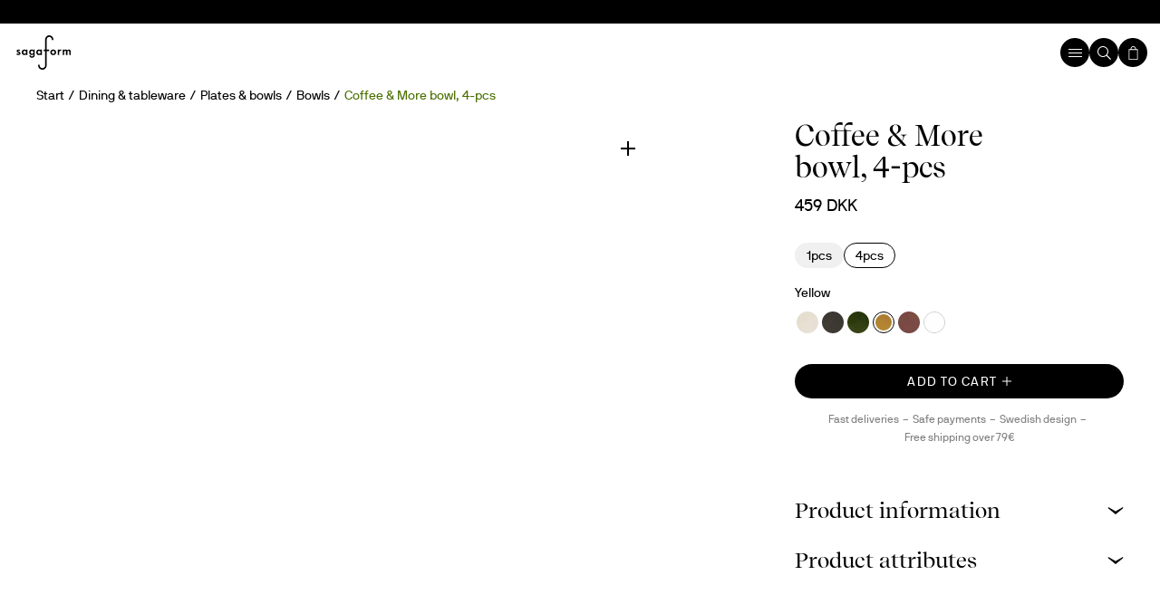

--- FILE ---
content_type: text/html; charset=utf-8
request_url: https://www.sagaform.com/dk/coffee-more-skal-4-pack-gul
body_size: 134024
content:
<!DOCTYPE html><html lang="en"><head><meta charSet="utf-8"/><meta name="viewport" content="width=device-width, initial-scale=1"/><link rel="preload" href="/_next/static/media/0726e24da1aa7a68-s.p.woff2" as="font" crossorigin="" type="font/woff2"/><link rel="preload" href="/_next/static/media/62525a0333fd0cd2-s.p.woff2" as="font" crossorigin="" type="font/woff2"/><link rel="preload" href="/_next/static/media/b98e23519c681681-s.p.woff2" as="font" crossorigin="" type="font/woff2"/><link rel="preload" href="/_next/static/media/d0ed539f2e4676a2-s.p.woff2" as="font" crossorigin="" type="font/woff2"/><link rel="preload" href="/_next/static/media/e332696924ab9af2-s.p.woff2" as="font" crossorigin="" type="font/woff2"/><link rel="preload" href="/_next/static/media/ff2c8ee536cb3b64-s.p.woff2" as="font" crossorigin="" type="font/woff2"/><link rel="stylesheet" href="/_next/static/css/880a077c1aa113cc.css?dpl=dpl_3oAVM29mfyKWBmkhs3Cn3KRZESQP" data-precedence="next"/><link rel="stylesheet" href="/_next/static/css/4c2fd324019b8e7b.css?dpl=dpl_3oAVM29mfyKWBmkhs3Cn3KRZESQP" data-precedence="next"/><link rel="stylesheet" href="/_next/static/css/a02a7c9f18092402.css?dpl=dpl_3oAVM29mfyKWBmkhs3Cn3KRZESQP" data-precedence="next"/><link rel="stylesheet" href="/_next/static/css/ef46db3751d8e999.css?dpl=dpl_3oAVM29mfyKWBmkhs3Cn3KRZESQP" data-precedence="next"/><link rel="preload" as="script" fetchPriority="low" href="/_next/static/chunks/webpack-78965a776e21171e.js?dpl=dpl_3oAVM29mfyKWBmkhs3Cn3KRZESQP"/><script src="/_next/static/chunks/fd9d1056-c7ad772cb6db10f4.js?dpl=dpl_3oAVM29mfyKWBmkhs3Cn3KRZESQP" async=""></script><script src="/_next/static/chunks/811-f7574d0259db3fe6.js?dpl=dpl_3oAVM29mfyKWBmkhs3Cn3KRZESQP" async=""></script><script src="/_next/static/chunks/main-app-3f7b6635ca41fe96.js?dpl=dpl_3oAVM29mfyKWBmkhs3Cn3KRZESQP" async=""></script><script src="/_next/static/chunks/c15bf2b0-5224c42abb8887a4.js?dpl=dpl_3oAVM29mfyKWBmkhs3Cn3KRZESQP" async=""></script><script src="/_next/static/chunks/870-4461edc69fcd3a2a.js?dpl=dpl_3oAVM29mfyKWBmkhs3Cn3KRZESQP" async=""></script><script src="/_next/static/chunks/898-f4bbbbbb6a78b812.js?dpl=dpl_3oAVM29mfyKWBmkhs3Cn3KRZESQP" async=""></script><script src="/_next/static/chunks/app/global-error-2900f370c5e801ee.js?dpl=dpl_3oAVM29mfyKWBmkhs3Cn3KRZESQP" async=""></script><script src="/_next/static/chunks/a4634e51-c3b1bfaa644600ec.js?dpl=dpl_3oAVM29mfyKWBmkhs3Cn3KRZESQP" async=""></script><script src="/_next/static/chunks/f71f1be4-bf36cf862daa17bd.js?dpl=dpl_3oAVM29mfyKWBmkhs3Cn3KRZESQP" async=""></script><script src="/_next/static/chunks/918-ca66aec6ad836322.js?dpl=dpl_3oAVM29mfyKWBmkhs3Cn3KRZESQP" async=""></script><script src="/_next/static/chunks/530-989f2bfeeb176183.js?dpl=dpl_3oAVM29mfyKWBmkhs3Cn3KRZESQP" async=""></script><script src="/_next/static/chunks/app/%5Bsite%5D/layout-68efe35e4e9dfc8e.js?dpl=dpl_3oAVM29mfyKWBmkhs3Cn3KRZESQP" async=""></script><script src="/_next/static/chunks/app/%5Bsite%5D/page-363ccea8ee62710d.js?dpl=dpl_3oAVM29mfyKWBmkhs3Cn3KRZESQP" async=""></script><script src="/_next/static/chunks/app/%5Bsite%5D/not-found-e76c3cfafcf91534.js?dpl=dpl_3oAVM29mfyKWBmkhs3Cn3KRZESQP" async=""></script><script src="/_next/static/chunks/app/%5Bsite%5D/%5B...slug%5D/page-041e14f420b9e5eb.js?dpl=dpl_3oAVM29mfyKWBmkhs3Cn3KRZESQP" async=""></script><link rel="preload" href="https://consent.cookiebot.com/uc.js" as="script"/><title>Coffee &amp; More bowl, 4-pcs | Sagaform</title><meta name="description" content="This bowl with its characteristic relief pattern is part of the Coffee &amp; More series created by Sagaform in collaboration with designer Margot Barolo. The desig..."/><meta name="robots" content="index, follow"/><meta name="sentry-trace" content="161d3453faf4171aa3ceea9e1a57ea86-a2a0ef281972ea0f"/><meta name="baggage" content="sentry-environment=vercel-production,sentry-release=d5edf5449c64a317386d4788195542f09133212c,sentry-public_key=3833eb1e8a6e2a93c0c01428108cab26,sentry-trace_id=161d3453faf4171aa3ceea9e1a57ea86,sentry-org_id=1201311"/><link rel="canonical" href="https://www.sagaform.com/dk/coffee-more-skal-4-pack-gul"/><link rel="alternate" hrefLang="en" href="https://www.sagaform.com/global/coffee-more-skal-4-pack-gul"/><link rel="alternate" hrefLang="sv-se" href="https://www.sagaform.com/se/coffee-more-skal-4-pack-gul"/><link rel="alternate" hrefLang="en-dk" href="https://www.sagaform.com/dk/coffee-more-skal-4-pack-gul"/><link rel="alternate" hrefLang="fi" href="https://www.sagaform.com/fi/coffee-more-skal-4-pack-gul"/><meta property="og:title" content="Coffee &amp; More bowl, 4-pcs | Sagaform"/><meta property="og:description" content="This bowl with its characteristic relief pattern is part of the Coffee &amp; More series created by Sagaform in collaboration with designer Margot Barolo. The desig..."/><meta property="og:image" content="https://sagaform.centracdn.net/client/dynamic/images/1352_c57843c254-5017883-4pack_gray-1350x0.jpg"/><meta name="twitter:card" content="summary"/><meta name="twitter:title" content="Coffee &amp; More bowl, 4-pcs | Sagaform"/><meta name="twitter:description" content="This bowl with its characteristic relief pattern is part of the Coffee &amp; More series created by Sagaform in collaboration with designer Margot Barolo. The desig..."/><link rel="shortcut icon" href="/images/sagaform/favicon.ico"/><link rel="icon" href="/images/sagaform/icon.svg"/><link rel="apple-touch-icon" href="/images/sagaform/icon.svg"/><link rel="apple-touch-icon" href="/images/sagaform/icon.svg"/><meta name="next-size-adjust"/><meta property="product:price:amount" content="459 DKK"/><meta property="product:price:currency" content="DKK"/><meta property="product:availability" content="in stock"/><meta property="og:url" content="https://www.sagaform.com/coffee-more-skal-4-pack-gul"/><script src="/_next/static/chunks/polyfills-42372ed130431b0a.js?dpl=dpl_3oAVM29mfyKWBmkhs3Cn3KRZESQP" noModule=""></script><style data-styled="" data-styled-version="6.3.8">.gnniyX{margin:0 auto;width:100%;max-width:180rem;padding:0 4rem;}/*!sc*/
@media (max-width: 1440px){.gnniyX{padding:0 4rem;}}/*!sc*/
@media (max-width: 1099px){.gnniyX{padding:0 2.4rem;}}/*!sc*/
@media (max-width: 780px){.gnniyX{padding:0 1.6rem;}}/*!sc*/
@media (max-width: 480px){.gnniyX{padding:0 1.6rem;}}/*!sc*/
.kmxnYa{margin:0 auto;width:100%;max-width:none;padding:0 4rem;}/*!sc*/
@media (max-width: 1440px){.kmxnYa{padding:0 4rem;}}/*!sc*/
@media (max-width: 1099px){.kmxnYa{padding:0 2.4rem;}}/*!sc*/
@media (max-width: 780px){.kmxnYa{padding:0 1.6rem;}}/*!sc*/
@media (max-width: 480px){.kmxnYa{padding:0 1.6rem;}}/*!sc*/
data-styled.g2[id="sc-65a6b377-0"]{content:"gnniyX,kmxnYa,"}/*!sc*/
.iaBlHg{display:flex;justify-content:space-between;align-items:center;}/*!sc*/
.bcJAoQ{display:flex;justify-content:space-between;align-items:flex-start;gap:4rem;}/*!sc*/
.craUPY{display:flex;flex-direction:column;}/*!sc*/
.hmuFfX{display:flex;gap:0.8rem;}/*!sc*/
.khKrFQ{display:flex;align-items:center;gap:1.6rem;}/*!sc*/
.jJeCHo{display:flex;align-items:center;}/*!sc*/
.hRLLIs{display:flex;gap:1.6rem;}/*!sc*/
.cVTVWM{display:flex;align-items:center;gap:1.6rem;}/*!sc*/
@media (max-width: 780px){.cVTVWM{justify-content:space-between;}}/*!sc*/
.iMxlYn{display:flex;align-items:center;gap:0.4rem;}/*!sc*/
.hTzfvt{display:flex;align-items:center;gap:0.6rem;}/*!sc*/
.fFXipA{display:flex;justify-content:space-between;}/*!sc*/
.cdJClK{display:flex;justify-content:flex-start;gap:1.6rem;flex-wrap:wrap;}/*!sc*/
.giHpFH{display:flex;justify-content:space-between;align-items:flex-end;gap:1.6rem;}/*!sc*/
@media (max-width: 780px){.giHpFH{align-items:flex-start;flex-direction:column;}}/*!sc*/
.gtZSBx{display:flex;align-items:flex-start;}/*!sc*/
data-styled.g3[id="sc-6f4fe8b2-0"]{content:"iaBlHg,bcJAoQ,craUPY,hmuFfX,khKrFQ,jJeCHo,hRLLIs,cVTVWM,iMxlYn,hTzfvt,fFXipA,cdJClK,giHpFH,gtZSBx,"}/*!sc*/
.hxUahO{display:grid;grid-template-columns:repeat(12, minmax(0, 1fr));grid-template-rows:auto;gap:5.6rem;}/*!sc*/
@media (max-width: 1099px){.hxUahO{grid-template-columns:repeat(1, minmax(10px, 1fr));gap:4rem;}}/*!sc*/
.kppqyJ{display:grid;grid-template-columns:auto;grid-template-rows:auto;}/*!sc*/
@media (max-width: 780px){.kppqyJ{grid-template-columns:repeat(1, minmax(10px, 1fr));}}/*!sc*/
.bCpnCc{display:grid;grid-template-columns:repeat(2, minmax(0, 1fr));grid-template-rows:auto;gap:5.6rem;}/*!sc*/
@media (max-width: 780px){.bCpnCc{grid-template-columns:repeat(1, minmax(10px, 1fr));gap:1.2rem;}}/*!sc*/
.gAsDBI{display:grid;grid-template-columns:repeat(3, minmax(0, 1fr));grid-template-rows:auto;gap:4rem 5.6rem;}/*!sc*/
@media (max-width: 1099px){.gAsDBI{grid-template-columns:repeat(1, minmax(10px, 1fr));gap:3.2rem 0rem;}}/*!sc*/
@media (max-width: 780px){.gAsDBI{gap:1.6rem 0rem;}}/*!sc*/
.jMPvWJ{display:grid;grid-template-columns:repeat(1, minmax(0, 1fr));grid-template-rows:auto;}/*!sc*/
.ljuyHx{display:grid;grid-template-columns:repeat(12, minmax(0, 1fr));grid-template-rows:auto;gap:3.2rem;}/*!sc*/
@media (max-width: 1099px){.ljuyHx{grid-template-columns:repeat(1, minmax(10px, 1fr));gap:1.6rem;}}/*!sc*/
data-styled.g5[id="sc-38be20a-1"]{content:"hxUahO,kppqyJ,bCpnCc,gAsDBI,jMPvWJ,ljuyHx,"}/*!sc*/
.vyOWh{grid-column:span 5;}/*!sc*/
@media (max-width: 1099px){.vyOWh{grid-column:span 1;}}/*!sc*/
.dhnRVj{grid-column:span 7;}/*!sc*/
@media (max-width: 1099px){.dhnRVj{grid-column:span 1;}}/*!sc*/
.iDrNpe{grid-column:span 2;grid-row:span 1;}/*!sc*/
@media (max-width: 1099px){.iDrNpe{grid-column:span 1;grid-row:span 1;}}/*!sc*/
.fOMlKW{grid-column:span 1;grid-row:span 1;height:100%;}/*!sc*/
@media (max-width: 1099px){.fldlGo{order:2;}}/*!sc*/
@media (max-width: 1099px){.iYdaEf{order:1;}}/*!sc*/
.epaElT{grid-column:span 8;order:2;}/*!sc*/
@media (max-width: 1099px){.epaElT{grid-column:span 1;order:1;}}/*!sc*/
.WTlav{grid-column:span 4;order:1;}/*!sc*/
@media (max-width: 1099px){.WTlav{grid-column:span 1;order:2;}}/*!sc*/
data-styled.g6[id="sc-38be20a-2"]{content:"vyOWh,dhnRVj,iMjaWM,iDrNpe,fOMlKW,fldlGo,iYdaEf,epaElT,WTlav,"}/*!sc*/
.hZydoI{width:100%;max-width:92rem;font-family:'__primaryFontSagaForm_9431f3','__primaryFontSagaForm_Fallback_9431f3';color:#000000;font-weight:400;line-height:1.1;text-transform:none;font-size:3.2rem;color:#FFFFFF;margin-top:0;margin-bottom:0.8rem;}/*!sc*/
.byon .hZydoI{font-weight:700;}/*!sc*/
.byon .hZydoI sup{font-size:40%;top:-1.5em;font-family:'__secondaryFontSagaForm_2e0eb9','__secondaryFontSagaForm_Fallback_2e0eb9';font-weight:500;}/*!sc*/
.sagaform .hZydoI sup{font-size:inherit;top:auto;}/*!sc*/
.hZydoI i{font-style:italic;}/*!sc*/
.hZydoI .align-center{display:block;text-align:center;}/*!sc*/
.fqlhir{width:100%;max-width:92rem;font-family:'__primaryFontSagaForm_9431f3','__primaryFontSagaForm_Fallback_9431f3';color:#000000;font-weight:400;line-height:1.1;text-transform:none;font-size:4rem;margin-top:0;margin-bottom:1.6rem;}/*!sc*/
.byon .fqlhir{font-weight:700;}/*!sc*/
.byon .fqlhir sup{font-size:40%;top:-1.5em;font-family:'__secondaryFontSagaForm_2e0eb9','__secondaryFontSagaForm_Fallback_2e0eb9';font-weight:500;}/*!sc*/
.sagaform .fqlhir sup{font-size:inherit;top:auto;}/*!sc*/
.fqlhir i{font-style:italic;}/*!sc*/
.fqlhir .align-center{display:block;text-align:center;}/*!sc*/
.ibhaqB{width:100%;max-width:92rem;font-family:'__primaryFontSagaForm_9431f3','__primaryFontSagaForm_Fallback_9431f3';color:#000000;font-weight:400;line-height:1.1;text-transform:none;font-size:4rem;margin-top:0;margin-bottom:1.2rem;}/*!sc*/
.byon .ibhaqB{font-weight:700;}/*!sc*/
.byon .ibhaqB sup{font-size:40%;top:-1.5em;font-family:'__secondaryFontSagaForm_2e0eb9','__secondaryFontSagaForm_Fallback_2e0eb9';font-weight:500;}/*!sc*/
.sagaform .ibhaqB sup{font-size:inherit;top:auto;}/*!sc*/
.ibhaqB i{font-style:italic;}/*!sc*/
.ibhaqB .align-center{display:block;text-align:center;}/*!sc*/
@media (max-width: 780px){.ibhaqB{font-size:3.2rem;}}/*!sc*/
.bkbhln{width:100%;max-width:92rem;font-family:'__primaryFontSagaForm_9431f3','__primaryFontSagaForm_Fallback_9431f3';color:#000000;font-weight:400;line-height:1.1;text-transform:none;font-size:7.2rem;}/*!sc*/
.byon .bkbhln{font-weight:700;}/*!sc*/
.byon .bkbhln sup{font-size:40%;top:-1.5em;font-family:'__secondaryFontSagaForm_2e0eb9','__secondaryFontSagaForm_Fallback_2e0eb9';font-weight:500;}/*!sc*/
.sagaform .bkbhln sup{font-size:inherit;top:auto;}/*!sc*/
.bkbhln i{font-style:italic;}/*!sc*/
.bkbhln .align-center{display:block;text-align:center;}/*!sc*/
.iBBrHJ{width:100%;max-width:92rem;font-family:'__primaryFontSagaForm_9431f3','__primaryFontSagaForm_Fallback_9431f3';color:#000000;font-weight:400;line-height:1.1;text-transform:none;font-size:1.8rem;margin-top:0;margin-bottom:0.8rem;}/*!sc*/
.byon .iBBrHJ{font-weight:700;}/*!sc*/
.byon .iBBrHJ sup{font-size:40%;top:-1.5em;font-family:'__secondaryFontSagaForm_2e0eb9','__secondaryFontSagaForm_Fallback_2e0eb9';font-weight:500;}/*!sc*/
.sagaform .iBBrHJ sup{font-size:inherit;top:auto;}/*!sc*/
.iBBrHJ i{font-style:italic;}/*!sc*/
.iBBrHJ .align-center{display:block;text-align:center;}/*!sc*/
@media (max-width: 780px){.iBBrHJ{font-size:1.4rem;}}/*!sc*/
data-styled.g7[id="sc-99ffddde-0"]{content:"hZydoI,fqlhir,ibhaqB,bkbhln,iBBrHJ,"}/*!sc*/
.gocTwi{width:100%;height:0;margin:0;display:block;position:relative;padding-top:1.2rem;padding-bottom:1.2rem;opacity:1;}/*!sc*/
.jXLDgW{width:100%;height:0;margin:0;display:block;position:relative;padding-top:1.6rem;padding-bottom:1.6rem;opacity:1;}/*!sc*/
@media (max-width: 1099px){.jXLDgW{padding-top:0rem;padding-bottom:0rem;}}/*!sc*/
.kwmwSa{width:100%;height:0;margin:0;display:block;position:relative;padding-top:0.6rem;padding-bottom:0.6rem;opacity:1;}/*!sc*/
.faMFyu{width:100%;height:0;margin:0;display:block;position:relative;padding-top:4.8rem;padding-bottom:4.8rem;opacity:1;}/*!sc*/
@media (max-width: 1099px){.faMFyu{padding-top:3.2rem;padding-bottom:3.2rem;}}/*!sc*/
@media (max-width: 780px){.faMFyu{padding-top:2rem;padding-bottom:2rem;}}/*!sc*/
.cUrMNA{width:100%;height:0;margin:0;display:block;position:relative;padding-top:1.2rem;padding-bottom:1.2rem;opacity:1;}/*!sc*/
@media (max-width: 780px){.cUrMNA{padding-top:0.8rem;padding-bottom:0.8rem;}}/*!sc*/
data-styled.g16[id="sc-87cbb022-0"]{content:"gocTwi,jXLDgW,kwmwSa,faMFyu,cUrMNA,"}/*!sc*/
body{overflow-x:hidden;display:flex;flex-direction:column;transition:background-color 0.4s cubic-bezier(0.25,0.46,0.45,0.94);}/*!sc*/
body >img[width="1"]{display:none;}/*!sc*/
body.color-theme-blue-white{background-color:#2D53F6;}/*!sc*/
body.color-theme-blue-orange{background-color:#2D53F6;}/*!sc*/
body.color-theme-light_blue-black{background-color:#CAEBFF;}/*!sc*/
body.color-theme-light_blue-blue{background-color:#CAEBFF;}/*!sc*/
body.color-theme-light_blue-red{background-color:#CAEBFF;}/*!sc*/
body.color-theme-pink-blue{background-color:#FFCAC7;}/*!sc*/
body.color-theme-light_yellow-blue{background-color:#FFFCD4;}/*!sc*/
body.color-theme-light_yellow-red{background-color:#FFFCD4;}/*!sc*/
body.color-theme-red-white{background-color:#D81E1E;}/*!sc*/
body.color-theme-red-orange{background-color:#D81E1E;}/*!sc*/
body.color-theme-orange-blue{background-color:#FEA500;}/*!sc*/
body.color-theme-orange-red{background-color:#FEA500;}/*!sc*/
body.color-theme-peach-blue{background-color:#F7E2CD;}/*!sc*/
body.color-theme-peach-red{background-color:#F7E2CD;}/*!sc*/
#fullheight{min-height:100vh;min-height:100dvh;display:flex;flex-direction:column;}/*!sc*/
#main{flex-grow:1;display:flex;flex-direction:column;margin-top:9.6rem;}/*!sc*/
@media (max-width: 1300px){#main{margin-top:5.6rem;}}/*!sc*/
.checkout #main{margin-top:0;min-height:0;}/*!sc*/
a{text-decoration:none;}/*!sc*/
a:focus-visible{outline:2px solid #000000;}/*!sc*/
.byon .sc-faf8d0e8-7+.sc-87cbb022-0:has(+ .sc-faf8d0e8-7),.byon .sc-faf8d0e8-7+.sc-87cbb022-0:has(+ .color-theme-trigger){padding-top:0;padding-bottom:2.4rem;}/*!sc*/
@media (max-width: 1099px){.byon .sc-faf8d0e8-7+.sc-87cbb022-0:has(+ .sc-faf8d0e8-7),.byon .sc-faf8d0e8-7+.sc-87cbb022-0:has(+ .color-theme-trigger){padding-top:0;padding-bottom:1.6rem;}}/*!sc*/
@media (max-width: 780px){.byon .sc-faf8d0e8-7+.sc-87cbb022-0:has(+ .sc-faf8d0e8-7),.byon .sc-faf8d0e8-7+.sc-87cbb022-0:has(+ .color-theme-trigger){padding-top:0;padding-bottom:0;}}/*!sc*/
.byon b,.byon strong{font-weight:500;}/*!sc*/
data-styled.g17[id="sc-global-bbOVZu1"]{content:"sc-global-bbOVZu1,"}/*!sc*/
.bVPszW{border:none;outline:none;background:none;margin:0;padding:0;cursor:pointer;width:fit-content;}/*!sc*/
.bVPszW svg{width:100%;height:100%;}/*!sc*/
data-styled.g19[id="sc-adb177a8-0"]{content:"bVPszW,"}/*!sc*/
.jgZbgG{padding-bottom:9.6rem;}/*!sc*/
@media (max-width: 1099px){.jgZbgG{padding-bottom:5.6rem;}}/*!sc*/
@media (max-width: 780px){.jgZbgG{padding-bottom:4rem;}}/*!sc*/
data-styled.g20[id="sc-adb177a8-1"]{content:"jgZbgG,"}/*!sc*/
.fspWWl{width:100%;max-width:86.8rem;font-family:'__secondaryFontSagaForm_2e0eb9','__secondaryFontSagaForm_Fallback_2e0eb9';font-size:1.6rem;color:#000000;font-weight:400;line-height:1.4;white-space:pre-wrap;text-transform:none;text-decoration:none;font-size:1.6rem;color:#FFFFFF;margin-top:0;margin-bottom:1.6rem;}/*!sc*/
.byon .fspWWl{font-weight:500;}/*!sc*/
.fspWWl *{color:#000000;}/*!sc*/
.fspWWl i{font-style:italic;}/*!sc*/
.fspWWl .preamble{line-height:1.4;font-size:3.2rem;}/*!sc*/
@media (max-width: 780px){.fspWWl .preamble{font-size:2.4rem;}}/*!sc*/
.fspWWl .align-center{display:block;text-align:center;}/*!sc*/
@media (max-width: 1099px){.fspWWl{max-width:52rem;}}/*!sc*/
.fspWWl *{color:#FFFFFF;}/*!sc*/
.ctJBMe{width:100%;max-width:86.8rem;font-family:'__secondaryFontSagaForm_2e0eb9','__secondaryFontSagaForm_Fallback_2e0eb9';font-size:1.6rem;color:#000000;font-weight:400;line-height:1.4;white-space:pre-wrap;text-transform:none;text-decoration:none;font-size:1.6rem;}/*!sc*/
.byon .ctJBMe{font-weight:500;}/*!sc*/
.ctJBMe *{color:#000000;}/*!sc*/
.ctJBMe i{font-style:italic;}/*!sc*/
.ctJBMe .preamble{line-height:1.4;font-size:3.2rem;}/*!sc*/
@media (max-width: 780px){.ctJBMe .preamble{font-size:2.4rem;}}/*!sc*/
.ctJBMe .align-center{display:block;text-align:center;}/*!sc*/
@media (max-width: 1099px){.ctJBMe{max-width:52rem;}}/*!sc*/
.pNbYu{width:100%;max-width:86.8rem;font-family:'__secondaryFontSagaForm_2e0eb9','__secondaryFontSagaForm_Fallback_2e0eb9';font-size:1.6rem;color:#000000;font-weight:400;line-height:1.4;white-space:pre-wrap;text-transform:none;text-decoration:none;font-size:1.6rem;color:#000000;}/*!sc*/
.byon .pNbYu{font-weight:500;}/*!sc*/
.pNbYu *{color:#000000;}/*!sc*/
.pNbYu i{font-style:italic;}/*!sc*/
.pNbYu .preamble{line-height:1.4;font-size:3.2rem;}/*!sc*/
@media (max-width: 780px){.pNbYu .preamble{font-size:2.4rem;}}/*!sc*/
.pNbYu .align-center{display:block;text-align:center;}/*!sc*/
@media (max-width: 1099px){.pNbYu{max-width:52rem;}}/*!sc*/
.pNbYu *{color:#000000;}/*!sc*/
.iqHVzA{width:100%;max-width:86.8rem;font-family:'__secondaryFontSagaForm_2e0eb9','__secondaryFontSagaForm_Fallback_2e0eb9';font-size:1.6rem;color:#000000;font-weight:400;line-height:1.4;white-space:pre-wrap;text-transform:none;text-decoration:none;font-size:1.6rem;color:#FFFFFF;line-height:1.0;}/*!sc*/
.byon .iqHVzA{font-weight:500;}/*!sc*/
.iqHVzA *{color:#000000;}/*!sc*/
.iqHVzA i{font-style:italic;}/*!sc*/
.iqHVzA .preamble{line-height:1.4;font-size:3.2rem;}/*!sc*/
@media (max-width: 780px){.iqHVzA .preamble{font-size:2.4rem;}}/*!sc*/
.iqHVzA .align-center{display:block;text-align:center;}/*!sc*/
@media (max-width: 1099px){.iqHVzA{max-width:52rem;}}/*!sc*/
.iqHVzA *{color:#FFFFFF;}/*!sc*/
.dVTsgp{width:100%;max-width:86.8rem;font-family:'__secondaryFontSagaForm_2e0eb9','__secondaryFontSagaForm_Fallback_2e0eb9';font-size:1.6rem;color:#000000;font-weight:400;line-height:1.4;white-space:pre-wrap;text-transform:none;text-decoration:none;font-size:1.6rem;margin-top:0;margin-bottom:1.6rem;}/*!sc*/
.byon .dVTsgp{font-weight:500;}/*!sc*/
.dVTsgp *{color:#000000;}/*!sc*/
.dVTsgp i{font-style:italic;}/*!sc*/
.dVTsgp .preamble{line-height:1.4;font-size:3.2rem;}/*!sc*/
@media (max-width: 780px){.dVTsgp .preamble{font-size:2.4rem;}}/*!sc*/
.dVTsgp .align-center{display:block;text-align:center;}/*!sc*/
@media (max-width: 1099px){.dVTsgp{max-width:52rem;}}/*!sc*/
.eZdsHm{width:100%;max-width:86.8rem;font-family:'__secondaryFontSagaForm_2e0eb9','__secondaryFontSagaForm_Fallback_2e0eb9';font-size:1.6rem;color:#000000;font-weight:400;line-height:1.4;white-space:pre-wrap;text-transform:none;text-decoration:none;font-size:1.6rem;}/*!sc*/
.byon .eZdsHm{font-weight:500;}/*!sc*/
.eZdsHm *{color:#000000;}/*!sc*/
.eZdsHm i{font-style:italic;}/*!sc*/
.eZdsHm .preamble{line-height:1.4;font-size:3.2rem;}/*!sc*/
@media (max-width: 780px){.eZdsHm .preamble{font-size:2.4rem;}}/*!sc*/
.eZdsHm .align-center{display:block;text-align:center;}/*!sc*/
@media (max-width: 1099px){.eZdsHm{max-width:52rem;}}/*!sc*/
data-styled.g21[id="sc-f98eff35-0"]{content:"fspWWl,ctJBMe,pNbYu,iqHVzA,dVTsgp,eZdsHm,"}/*!sc*/
.ibeVEM{position:relative;font-size:0;}/*!sc*/
.ibeVEM svg{width:3.2rem;height:3.2rem;}/*!sc*/
.ibeVEM svg circle{box-sizing:border-box;stroke:#000000;stroke-width:3px;transform-origin:50%;animation:MQdJs 1.6s cubic-bezier(0.645,0.045,0.355,1) infinite,kckiPB 1.6s linear infinite;}/*!sc*/
data-styled.g32[id="sc-8646c0ec-0"]{content:"ibeVEM,"}/*!sc*/
.drjelM{display:flex;align-items:center;justify-content:center;padding:2.4rem;}/*!sc*/
data-styled.g33[id="sc-8646c0ec-1"]{content:"drjelM,"}/*!sc*/
.gnzMOA{font-size:0;position:absolute;top:50%;left:50%;transform:translate(-50%,-50%);opacity:0;}/*!sc*/
.gnzMOA svg{width:2.7rem;}/*!sc*/
data-styled.g34[id="sc-5256de60-0"]{content:"gnzMOA,"}/*!sc*/
.iFZBdv{border:none;outline:none;background:none;margin:0;padding:0;position:relative;display:flex;justify-content:center;align-items:center;text-align:center;text-decoration:none;font-family:'__secondaryFontSagaForm_2e0eb9','__secondaryFontSagaForm_Fallback_2e0eb9';font-size:1.6rem;font-weight:400;line-height:1.2;text-transform:none;letter-spacing:0.08em;width:auto;transition:all 0.2s cubic-bezier(0.215,0.61,0.355,1);}/*!sc*/
.iFZBdv:focus-visible{outline:2px solid #000000;}/*!sc*/
.iFZBdv text{vertical-align:middle;}/*!sc*/
.byon .iFZBdv{font-family:'__primaryFontSagaForm_9431f3','__primaryFontSagaForm_Fallback_9431f3';letter-spacing:normal;color:#FFFFFF;background-color:transparent;border-width:5px;border-style:solid;border-image-slice:5 5 5 5 fill;border-image-source:url("data:image/svg+xml,<svg width='12' height='12' viewBox='0 0 12 12' fill='none' xmlns='http://www.w3.org/2000/svg'><path d='M5 1H4.58579L4.29289 1.29289L1.29289 4.29289L1 4.58579V5V7V7.41421L1.29289 7.70711L4.29289 10.7071L4.58579 11H5H7H7.41421L7.70711 10.7071L10.7071 7.70711L11 7.41421V7V5V4.58579L10.7071 4.29289L7.70711 1.29289L7.41421 1H7H5Z' stroke='%23FFFFFF' stroke-width='2'/></svg>");clip-path:polygon(
    4px 0px,
    calc(100% - 4px) 0px,
    100% 4px,
    100% calc(100% - 4px),
    calc(100% - 4px) 100%,
    4px 100%,
    0% calc(100% - 4px),
    0% 4px
  );padding:0.8rem 1.2rem;padding:0.4rem 1.2rem;}/*!sc*/
.byon .iFZBdv .sc-5256de60-0 svg circle{stroke:#FFFFFF;}/*!sc*/
.byon .iFZBdv:hover{padding:0.8rem 1.8rem;}/*!sc*/
.byon .iFZBdv:hover{padding:0.4rem 1.8rem;}/*!sc*/
.byon .iFZBdv:hover{text-decoration:none;}/*!sc*/
.sagaform .iFZBdv{font-size:1.4rem;border-radius:999px;text-transform:uppercase;border:1px solid transparent;color:#000000;background-color:#FFFFFF;padding:0.6rem 1.4rem;}/*!sc*/
.sagaform .iFZBdv:hover{background-color:#d9d9d9;}/*!sc*/
.sagaform .iFZBdv .sc-5256de60-0 svg circle{stroke:#000000;}/*!sc*/
.khrnAv{border:none;outline:none;background:none;margin:0;padding:0;position:relative;display:flex;justify-content:center;align-items:center;text-align:center;text-decoration:none;font-family:'__secondaryFontSagaForm_2e0eb9','__secondaryFontSagaForm_Fallback_2e0eb9';font-size:1.6rem;font-weight:400;line-height:1.2;text-transform:none;letter-spacing:0.08em;width:100%;transition:all 0.2s cubic-bezier(0.215,0.61,0.355,1);}/*!sc*/
.khrnAv:focus-visible{outline:2px solid #000000;}/*!sc*/
.khrnAv text{vertical-align:middle;}/*!sc*/
.byon .khrnAv{font-family:'__primaryFontSagaForm_9431f3','__primaryFontSagaForm_Fallback_9431f3';letter-spacing:normal;color:#000000;background-color:transparent;border-width:5px;border-style:solid;border-image-slice:5 5 5 5 fill;border-image-source:url("data:image/svg+xml,<svg width='12' height='12' viewBox='0 0 12 12' fill='none' xmlns='http://www.w3.org/2000/svg'><path d='M5 1H4.58579L4.29289 1.29289L1.29289 4.29289L1 4.58579V5V7V7.41421L1.29289 7.70711L4.29289 10.7071L4.58579 11H5H7H7.41421L7.70711 10.7071L10.7071 7.70711L11 7.41421V7V5V4.58579L10.7071 4.29289L7.70711 1.29289L7.41421 1H7H5Z' stroke='%23000000' stroke-width='2'/></svg>");clip-path:polygon(
    4px 0px,
    calc(100% - 4px) 0px,
    100% 4px,
    100% calc(100% - 4px),
    calc(100% - 4px) 100%,
    4px 100%,
    0% calc(100% - 4px),
    0% 4px
  );padding:1.2rem 1.6rem;padding:0.8rem 1.2rem;}/*!sc*/
.byon .khrnAv .sc-5256de60-0 svg circle{stroke:#000000;}/*!sc*/
.byon .khrnAv:hover{text-decoration:none;}/*!sc*/
.sagaform .khrnAv{font-size:1.4rem;border-radius:999px;text-transform:uppercase;border:1px solid transparent;color:#FFFFFF;background-color:#000000;padding:1rem 1.8rem;}/*!sc*/
.sagaform .khrnAv:hover{background-color:#4d4d4d;}/*!sc*/
.sagaform .khrnAv .sc-5256de60-0 svg circle{stroke:#FFFFFF;}/*!sc*/
data-styled.g35[id="sc-5256de60-1"]{content:"iFZBdv,khrnAv,"}/*!sc*/
.hlObeS{display:inline-block;width:auto;text-transform:none;}/*!sc*/
.hlObeS a{border:none;outline:none;background:none;margin:0;padding:0;position:relative;display:flex;justify-content:center;align-items:center;text-align:center;text-decoration:none;font-family:'__secondaryFontSagaForm_2e0eb9','__secondaryFontSagaForm_Fallback_2e0eb9';font-size:1.6rem;font-weight:400;line-height:1.2;text-transform:none;letter-spacing:0.08em;width:auto;transition:all 0.2s cubic-bezier(0.215,0.61,0.355,1);}/*!sc*/
.hlObeS a:focus-visible{outline:2px solid #000000;}/*!sc*/
.hlObeS a text{vertical-align:middle;}/*!sc*/
.byon .hlObeS a{font-family:'__primaryFontSagaForm_9431f3','__primaryFontSagaForm_Fallback_9431f3';letter-spacing:normal;border:1px solid transparent;color:#FFFFFF;background-color:#000000;clip-path:polygon(
    5px 0px,
    calc(100% - 5px) 0px,
    100% 5px,
    100% calc(100% - 5px),
    calc(100% - 5px) 100%,
    5px 100%,
    0% calc(100% - 5px),
    0% 5px
  );padding:1.2rem 1.6rem;}/*!sc*/
.byon .hlObeS a .sc-5256de60-0 svg circle{stroke:#FFFFFF;}/*!sc*/
.byon .hlObeS a:hover{padding:1.2rem 2.2rem;}/*!sc*/
.byon .hlObeS a:hover{text-decoration:none;}/*!sc*/
.color-theme-blue-white .hlObeS a{color:#2D53F6;background-color:#FFFFFF;}/*!sc*/
.color-theme-blue-orange .hlObeS a{color:#2D53F6;background-color:#FEA500;}/*!sc*/
.color-theme-light_blue-black .hlObeS a{color:#CAEBFF;background-color:#000000;}/*!sc*/
.color-theme-light_blue-blue .hlObeS a{color:#CAEBFF;background-color:#2D53F6;}/*!sc*/
.color-theme-light_blue-red .hlObeS a{color:#CAEBFF;background-color:#D81E1E;}/*!sc*/
.color-theme-pink-blue .hlObeS a{color:#FFCAC7;background-color:#2D53F6;}/*!sc*/
.color-theme-light_yellow-blue .hlObeS a{color:#FFFCD4;background-color:#2D53F6;}/*!sc*/
.color-theme-light_yellow-red .hlObeS a{color:#FFFCD4;background-color:#D81E1E;}/*!sc*/
.color-theme-red-white .hlObeS a{color:#D81E1E;background-color:#FFFFFF;}/*!sc*/
.color-theme-red-orange .hlObeS a{color:#D81E1E;background-color:#FEA500;}/*!sc*/
.color-theme-orange-blue .hlObeS a{color:#FEA500;background-color:#2D53F6;}/*!sc*/
.color-theme-orange-red .hlObeS a{color:#FEA500;background-color:#D81E1E;}/*!sc*/
.color-theme-peach-blue .hlObeS a{color:#F7E2CD;background-color:#2D53F6;}/*!sc*/
.color-theme-peach-red .hlObeS a{color:#F7E2CD;background-color:#D81E1E;}/*!sc*/
.sagaform .hlObeS a{font-size:1.4rem;border-radius:999px;text-transform:uppercase;color:#000000;border:1px solid #000000;background-color:transparent;padding:1rem 1.8rem;}/*!sc*/
.sagaform .hlObeS a:hover{color:#FFFFFF;background-color:#000000;}/*!sc*/
.sagaform .hlObeS a .sc-5256de60-0 svg circle{stroke:#000000;}/*!sc*/
.cwiGhq{display:inline-block;width:auto;text-transform:none;}/*!sc*/
.cwiGhq a{border:none;outline:none;background:none;margin:0;padding:0;position:relative;display:flex;justify-content:center;align-items:center;text-align:center;text-decoration:none;font-family:'__secondaryFontSagaForm_2e0eb9','__secondaryFontSagaForm_Fallback_2e0eb9';font-size:1.6rem;font-weight:400;line-height:1.2;text-transform:none;letter-spacing:0.08em;width:auto;transition:all 0.2s cubic-bezier(0.215,0.61,0.355,1);}/*!sc*/
.cwiGhq a:focus-visible{outline:2px solid #000000;}/*!sc*/
.cwiGhq a text{vertical-align:middle;}/*!sc*/
.byon .cwiGhq a{font-family:'__primaryFontSagaForm_9431f3','__primaryFontSagaForm_Fallback_9431f3';letter-spacing:normal;color:#000000;padding:1.2rem 1.6rem;padding:0.2rem;}/*!sc*/
.byon .cwiGhq a:hover{padding:1.2rem 2.2rem;}/*!sc*/
.byon .cwiGhq a:hover{text-decoration:underline;}/*!sc*/
.color-theme-blue-white .cwiGhq a{color:#2D53F6;background-color:#FFFFFF;}/*!sc*/
.color-theme-blue-orange .cwiGhq a{color:#2D53F6;background-color:#FEA500;}/*!sc*/
.color-theme-light_blue-black .cwiGhq a{color:#CAEBFF;background-color:#000000;}/*!sc*/
.color-theme-light_blue-blue .cwiGhq a{color:#CAEBFF;background-color:#2D53F6;}/*!sc*/
.color-theme-light_blue-red .cwiGhq a{color:#CAEBFF;background-color:#D81E1E;}/*!sc*/
.color-theme-pink-blue .cwiGhq a{color:#FFCAC7;background-color:#2D53F6;}/*!sc*/
.color-theme-light_yellow-blue .cwiGhq a{color:#FFFCD4;background-color:#2D53F6;}/*!sc*/
.color-theme-light_yellow-red .cwiGhq a{color:#FFFCD4;background-color:#D81E1E;}/*!sc*/
.color-theme-red-white .cwiGhq a{color:#D81E1E;background-color:#FFFFFF;}/*!sc*/
.color-theme-red-orange .cwiGhq a{color:#D81E1E;background-color:#FEA500;}/*!sc*/
.color-theme-orange-blue .cwiGhq a{color:#FEA500;background-color:#2D53F6;}/*!sc*/
.color-theme-orange-red .cwiGhq a{color:#FEA500;background-color:#D81E1E;}/*!sc*/
.color-theme-peach-blue .cwiGhq a{color:#F7E2CD;background-color:#2D53F6;}/*!sc*/
.color-theme-peach-red .cwiGhq a{color:#F7E2CD;background-color:#D81E1E;}/*!sc*/
.sagaform .cwiGhq a{font-size:1.4rem;border-radius:999px;text-transform:uppercase;color:#000000;padding:0.2rem;}/*!sc*/
.sagaform .cwiGhq a:hover{text-decoration:underline;}/*!sc*/
.sagaform .cwiGhq a:hover .sc-5256de60-3 >svg{transform:translateX(0.4rem);}/*!sc*/
.icbWSp{display:inline-block;width:100%;text-transform:none;}/*!sc*/
.icbWSp a{border:none;outline:none;background:none;margin:0;padding:0;position:relative;display:flex;justify-content:center;align-items:center;text-align:center;text-decoration:none;font-family:'__secondaryFontSagaForm_2e0eb9','__secondaryFontSagaForm_Fallback_2e0eb9';font-size:1.6rem;font-weight:400;line-height:1.2;text-transform:none;letter-spacing:0.08em;width:100%;transition:all 0.2s cubic-bezier(0.215,0.61,0.355,1);}/*!sc*/
.icbWSp a:focus-visible{outline:2px solid #000000;}/*!sc*/
.icbWSp a text{vertical-align:middle;}/*!sc*/
.byon .icbWSp a{font-family:'__primaryFontSagaForm_9431f3','__primaryFontSagaForm_Fallback_9431f3';letter-spacing:normal;color:#000000;background-color:transparent;border-width:5px;border-style:solid;border-image-slice:5 5 5 5 fill;border-image-source:url("data:image/svg+xml,<svg width='12' height='12' viewBox='0 0 12 12' fill='none' xmlns='http://www.w3.org/2000/svg'><path d='M5 1H4.58579L4.29289 1.29289L1.29289 4.29289L1 4.58579V5V7V7.41421L1.29289 7.70711L4.29289 10.7071L4.58579 11H5H7H7.41421L7.70711 10.7071L10.7071 7.70711L11 7.41421V7V5V4.58579L10.7071 4.29289L7.70711 1.29289L7.41421 1H7H5Z' stroke='%23000000' stroke-width='2'/></svg>");clip-path:polygon(
    4px 0px,
    calc(100% - 4px) 0px,
    100% 4px,
    100% calc(100% - 4px),
    calc(100% - 4px) 100%,
    4px 100%,
    0% calc(100% - 4px),
    0% 4px
  );padding:1.2rem 1.6rem;padding:0.8rem 1.2rem;}/*!sc*/
.byon .icbWSp a .sc-5256de60-0 svg circle{stroke:#000000;}/*!sc*/
.byon .icbWSp a:hover{text-decoration:none;}/*!sc*/
.sagaform .icbWSp a{font-size:1.4rem;border-radius:999px;text-transform:uppercase;border:1px solid transparent;color:#FFFFFF;background-color:#000000;padding:1rem 1.8rem;}/*!sc*/
.sagaform .icbWSp a:hover{background-color:#4d4d4d;}/*!sc*/
.sagaform .icbWSp a .sc-5256de60-0 svg circle{stroke:#FFFFFF;}/*!sc*/
data-styled.g36[id="sc-5256de60-2"]{content:"hlObeS,cwiGhq,icbWSp,"}/*!sc*/
.bHoCKi{display:flex;justify-content:center;align-items:center;text-align:center;opacity:1;}/*!sc*/
.bHoCKi >svg{width:1rem;flex:0 0 1rem;margin-left:0.6rem;transition:transform 0.25s cubic-bezier(0.215,0.61,0.355,1);}/*!sc*/
data-styled.g37[id="sc-5256de60-3"]{content:"bHoCKi,"}/*!sc*/
.elLPqa{position:relative;}/*!sc*/
data-styled.g41[id="sc-fa98a5e3-0"]{content:"elLPqa,"}/*!sc*/
.hTKiOn{z-index:1;line-height:1.6;color:#FFFFFF;pointer-events:none;position:absolute;transform-origin:0 0;transition:all 0.2s cubic-bezier(0.215,0.61,0.355,1);}/*!sc*/
.byon .hTKiOn{top:1.2rem;left:0.6rem;}/*!sc*/
.sagaform .hTKiOn{top:1.2rem;left:1.2rem;}/*!sc*/
data-styled.g42[id="sc-fa98a5e3-1"]{content:"hTKiOn,"}/*!sc*/
.eiVaXV{width:100%;background-color:transparent;line-height:1.6;font-size:1.6rem;font-family:'__secondaryFontSagaForm_2e0eb9','__secondaryFontSagaForm_Fallback_2e0eb9';border:1px solid transparent;color:#FFFFFF;}/*!sc*/
.byon .eiVaXV{font-weight:500;padding:1.2rem 0.4rem 0.2rem;}/*!sc*/
.sagaform .eiVaXV{padding:1.8rem 1.2rem 0.6rem;}/*!sc*/
.eiVaXV::placeholder{color:transparent;}/*!sc*/
.eiVaXV:-webkit-autofill,.eiVaXV:-webkit-autofill:hover,.eiVaXV:-webkit-autofill:focus,.eiVaXV:-webkit-autofill:active{-webkit-transition:'color 9999s ease-out, background-color 9999s ease-out';-webkit-transition-delay:9999s;}/*!sc*/
.byon .eiVaXV{border-bottom-color:#FFFFFF;}/*!sc*/
.sagaform .eiVaXV{border-color:#FFFFFF;}/*!sc*/
.eiVaXV:focus +.sc-fa98a5e3-1,.eiVaXV:not(:placeholder-shown) +.sc-fa98a5e3-1{opacity:0.7;}/*!sc*/
.byon .eiVaXV:focus +.sc-fa98a5e3-1,.byon .eiVaXV:not(:placeholder-shown) +.sc-fa98a5e3-1{transform:scale(0.65) translateY(-2rem);}/*!sc*/
.sagaform .eiVaXV:focus +.sc-fa98a5e3-1,.sagaform .eiVaXV:not(:placeholder-shown) +.sc-fa98a5e3-1{transform:scale(0.65) translateY(-0.8rem);}/*!sc*/
.sagaform .eiVaXV{border-radius:0.4rem;}/*!sc*/
data-styled.g44[id="sc-fa98a5e3-3"]{content:"eiVaXV,"}/*!sc*/
.jzgJqa .sc-99ffddde-0{font-weight:500;max-width:86.8rem;margin-left:auto;margin-right:auto;}/*!sc*/
.jzgJqa .sc-99ffddde-0:not(:first-child){margin-top:4rem;}/*!sc*/
@media (max-width: 780px){.jzgJqa .sc-99ffddde-0:not(:first-child){margin-top:2.4rem;}}/*!sc*/
@media (max-width: 1099px){.jzgJqa .sc-99ffddde-0{max-width:52rem;}}/*!sc*/
.jzgJqa .sc-f98eff35-0{margin-left:auto;margin-right:auto;}/*!sc*/
.jzgJqa .sc-f98eff35-0:last-child{margin-bottom:0;}/*!sc*/
.jzgJqa .sc-f98eff35-0 b{font-weight:700;}/*!sc*/
.jzgJqa ul,.jzgJqa ol{max-width:86.8rem;margin-left:auto;margin-right:auto;margin-bottom:2.4rem;}/*!sc*/
@media (max-width: 1099px){.jzgJqa ul,.jzgJqa ol{max-width:52rem;}}/*!sc*/
.jzgJqa ul li,.jzgJqa ol li{margin-left:1.6rem;margin-bottom:1.2rem;}/*!sc*/
.jzgJqa ul li::marker{font-size:2rem;}/*!sc*/
.jzgJqa ol li::marker{font-size:1.6rem;}/*!sc*/
.byon .jzgJqa .sc-f98eff35-0 a,.byon .jzgJqa .sc-f98eff35-0 a i{color:#2D53F6;text-decoration:underline;}/*!sc*/
.sagaform .jzgJqa .sc-f98eff35-0 a,.sagaform .jzgJqa .sc-f98eff35-0 a i{color:#606141;text-decoration:underline;}/*!sc*/
data-styled.g46[id="sc-c23fb1f3-0"]{content:"jzgJqa,"}/*!sc*/
.bZhxGh{overflow:hidden;padding-top:0.8rem;margin:0 -4rem;}/*!sc*/
@media (min-width: 1800px){.bZhxGh{margin:0;}}/*!sc*/
@media (max-width: 1099px){.bZhxGh{margin:0 -2.4rem;}}/*!sc*/
@media (max-width: 780px){.bZhxGh{margin:0 -1.6rem;}}/*!sc*/
.bZhxGh .swiper{overflow:visible!important;margin-left:4rem;margin-right:4rem;}/*!sc*/
@media (min-width: 1800px){.bZhxGh .swiper{margin-left:0;margin-right:0;}}/*!sc*/
@media (max-width: 1099px){.bZhxGh .swiper{margin-left:2.4rem;margin-right:2.4rem;}}/*!sc*/
@media (max-width: 780px){.bZhxGh .swiper{margin-left:1.6rem;margin-right:1.6rem;}}/*!sc*/
.bZhxGh .swiper-slide{margin-right:1.6rem;}/*!sc*/
@media (max-width: 780px){.bZhxGh .swiper-slide{margin-right:0.8rem;}}/*!sc*/
.bZhxGh .swiper-slide:last-child{margin-right:0;}/*!sc*/
.bZhxGh .swiper-slide{width:25%;}/*!sc*/
@media (min-width: 1800px){.bZhxGh .swiper-slide{width:25%;}}/*!sc*/
@media (max-width: 1099px){.bZhxGh .swiper-slide{width:33%;}}/*!sc*/
@media (max-width: 780px){.bZhxGh .swiper-slide{width:calc(50% - 0.4rem);}}/*!sc*/
.byon .bZhxGh .swiper-slide:nth-child(odd){width:23%;}/*!sc*/
@media (min-width: 1800px){.byon .bZhxGh .swiper-slide:nth-child(odd){width:23%;}}/*!sc*/
@media (max-width: 1099px){.byon .bZhxGh .swiper-slide:nth-child(odd){width:31%;}}/*!sc*/
@media (max-width: 780px){.byon .bZhxGh .swiper-slide:nth-child(odd){width:calc(45% - 0.4rem);}}/*!sc*/
.byon .bZhxGh .swiper-slide:nth-child(even){width:27%;}/*!sc*/
@media (min-width: 1800px){.byon .bZhxGh .swiper-slide:nth-child(even){width:27%;}}/*!sc*/
@media (max-width: 1099px){.byon .bZhxGh .swiper-slide:nth-child(even){width:37%;}}/*!sc*/
@media (max-width: 780px){.byon .bZhxGh .swiper-slide:nth-child(even){width:calc(55% - 0.4rem);}}/*!sc*/
data-styled.g65[id="sc-10afc58b-0"]{content:"bZhxGh,"}/*!sc*/
.haoamo{border:none;outline:none;background:none;margin:0;padding:0;pointer-events:auto;transition:opacity 0.25s;}/*!sc*/
.haoamo.swiper-button-disabled{opacity:0.4;}/*!sc*/
.haoamo.swiper-button-lock{display:none;}/*!sc*/
.byon .haoamo{color:#000000;}/*!sc*/
.byon .haoamo svg{width:1.6rem;}/*!sc*/
.sagaform .haoamo svg{width:4rem;}/*!sc*/
.haoamo svg{transition:color 0.4s cubic-bezier(0.25,0.46,0.45,0.94);}/*!sc*/
.haoamo svg a{transition:color 0.4s cubic-bezier(0.25,0.46,0.45,0.94);}/*!sc*/
.color-theme-blue-white .haoamo svg{color:#FFFFFF;}/*!sc*/
.color-theme-blue-white .haoamo svg a{color:#FFFFFF!important;}/*!sc*/
.color-theme-blue-orange .haoamo svg{color:#FEA500;}/*!sc*/
.color-theme-blue-orange .haoamo svg a{color:#FEA500!important;}/*!sc*/
.color-theme-light_blue-black .haoamo svg{color:#000000;}/*!sc*/
.color-theme-light_blue-black .haoamo svg a{color:#000000!important;}/*!sc*/
.color-theme-light_blue-blue .haoamo svg{color:#2D53F6;}/*!sc*/
.color-theme-light_blue-blue .haoamo svg a{color:#2D53F6!important;}/*!sc*/
.color-theme-light_blue-red .haoamo svg{color:#D81E1E;}/*!sc*/
.color-theme-light_blue-red .haoamo svg a{color:#D81E1E!important;}/*!sc*/
.color-theme-pink-blue .haoamo svg{color:#2D53F6;}/*!sc*/
.color-theme-pink-blue .haoamo svg a{color:#2D53F6!important;}/*!sc*/
.color-theme-light_yellow-blue .haoamo svg{color:#2D53F6;}/*!sc*/
.color-theme-light_yellow-blue .haoamo svg a{color:#2D53F6!important;}/*!sc*/
.color-theme-light_yellow-red .haoamo svg{color:#D81E1E;}/*!sc*/
.color-theme-light_yellow-red .haoamo svg a{color:#D81E1E!important;}/*!sc*/
.color-theme-red-white .haoamo svg{color:#FFFFFF;}/*!sc*/
.color-theme-red-white .haoamo svg a{color:#FFFFFF!important;}/*!sc*/
.color-theme-red-orange .haoamo svg{color:#FEA500;}/*!sc*/
.color-theme-red-orange .haoamo svg a{color:#FEA500!important;}/*!sc*/
.color-theme-orange-blue .haoamo svg{color:#2D53F6;}/*!sc*/
.color-theme-orange-blue .haoamo svg a{color:#2D53F6!important;}/*!sc*/
.color-theme-orange-red .haoamo svg{color:#D81E1E;}/*!sc*/
.color-theme-orange-red .haoamo svg a{color:#D81E1E!important;}/*!sc*/
.color-theme-peach-blue .haoamo svg{color:#2D53F6;}/*!sc*/
.color-theme-peach-blue .haoamo svg a{color:#2D53F6!important;}/*!sc*/
.color-theme-peach-red .haoamo svg{color:#D81E1E;}/*!sc*/
.color-theme-peach-red .haoamo svg a{color:#D81E1E!important;}/*!sc*/
data-styled.g66[id="sc-10afc58b-1"]{content:"haoamo,"}/*!sc*/
.byon .cYzeYm{margin-bottom:3.2rem;}/*!sc*/
@media (max-width: 1099px){.byon .cYzeYm{margin-bottom:2.4rem;}}/*!sc*/
@media (max-width: 780px){.byon .cYzeYm{margin-bottom:2.4rem;}}/*!sc*/
.sagaform .cYzeYm{margin-bottom:2.4rem;}/*!sc*/
data-styled.g67[id="sc-9b08ba72-0"]{content:"cYzeYm,"}/*!sc*/
.byon .iquUzY .sc-99ffddde-0{font-size:4rem;}/*!sc*/
@media (max-width: 1099px){.byon .iquUzY .sc-99ffddde-0{font-size:3.2rem;}}/*!sc*/
@media (max-width: 780px){.byon .iquUzY .sc-99ffddde-0{font-size:2.4rem;}}/*!sc*/
.iquUzY .sc-99ffddde-0{transition:color 0.4s cubic-bezier(0.25,0.46,0.45,0.94);}/*!sc*/
.iquUzY .sc-99ffddde-0 a{transition:color 0.4s cubic-bezier(0.25,0.46,0.45,0.94);}/*!sc*/
.color-theme-blue-white .iquUzY .sc-99ffddde-0{color:#FFFFFF;}/*!sc*/
.color-theme-blue-white .iquUzY .sc-99ffddde-0 a{color:#FFFFFF!important;}/*!sc*/
.color-theme-blue-orange .iquUzY .sc-99ffddde-0{color:#FEA500;}/*!sc*/
.color-theme-blue-orange .iquUzY .sc-99ffddde-0 a{color:#FEA500!important;}/*!sc*/
.color-theme-light_blue-black .iquUzY .sc-99ffddde-0{color:#000000;}/*!sc*/
.color-theme-light_blue-black .iquUzY .sc-99ffddde-0 a{color:#000000!important;}/*!sc*/
.color-theme-light_blue-blue .iquUzY .sc-99ffddde-0{color:#2D53F6;}/*!sc*/
.color-theme-light_blue-blue .iquUzY .sc-99ffddde-0 a{color:#2D53F6!important;}/*!sc*/
.color-theme-light_blue-red .iquUzY .sc-99ffddde-0{color:#D81E1E;}/*!sc*/
.color-theme-light_blue-red .iquUzY .sc-99ffddde-0 a{color:#D81E1E!important;}/*!sc*/
.color-theme-pink-blue .iquUzY .sc-99ffddde-0{color:#2D53F6;}/*!sc*/
.color-theme-pink-blue .iquUzY .sc-99ffddde-0 a{color:#2D53F6!important;}/*!sc*/
.color-theme-light_yellow-blue .iquUzY .sc-99ffddde-0{color:#2D53F6;}/*!sc*/
.color-theme-light_yellow-blue .iquUzY .sc-99ffddde-0 a{color:#2D53F6!important;}/*!sc*/
.color-theme-light_yellow-red .iquUzY .sc-99ffddde-0{color:#D81E1E;}/*!sc*/
.color-theme-light_yellow-red .iquUzY .sc-99ffddde-0 a{color:#D81E1E!important;}/*!sc*/
.color-theme-red-white .iquUzY .sc-99ffddde-0{color:#FFFFFF;}/*!sc*/
.color-theme-red-white .iquUzY .sc-99ffddde-0 a{color:#FFFFFF!important;}/*!sc*/
.color-theme-red-orange .iquUzY .sc-99ffddde-0{color:#FEA500;}/*!sc*/
.color-theme-red-orange .iquUzY .sc-99ffddde-0 a{color:#FEA500!important;}/*!sc*/
.color-theme-orange-blue .iquUzY .sc-99ffddde-0{color:#2D53F6;}/*!sc*/
.color-theme-orange-blue .iquUzY .sc-99ffddde-0 a{color:#2D53F6!important;}/*!sc*/
.color-theme-orange-red .iquUzY .sc-99ffddde-0{color:#D81E1E;}/*!sc*/
.color-theme-orange-red .iquUzY .sc-99ffddde-0 a{color:#D81E1E!important;}/*!sc*/
.color-theme-peach-blue .iquUzY .sc-99ffddde-0{color:#2D53F6;}/*!sc*/
.color-theme-peach-blue .iquUzY .sc-99ffddde-0 a{color:#2D53F6!important;}/*!sc*/
.color-theme-peach-red .iquUzY .sc-99ffddde-0{color:#D81E1E;}/*!sc*/
.color-theme-peach-red .iquUzY .sc-99ffddde-0 a{color:#D81E1E!important;}/*!sc*/
.sagaform .iquUzY .sc-99ffddde-0{font-size:4rem;}/*!sc*/
@media (max-width: 1099px){.sagaform .iquUzY .sc-99ffddde-0{font-size:4rem;}}/*!sc*/
@media (max-width: 780px){.sagaform .iquUzY .sc-99ffddde-0{font-size:3.2rem;}}/*!sc*/
data-styled.g68[id="sc-9b08ba72-1"]{content:"iquUzY,"}/*!sc*/
.iwEcnA{flex:0 0 auto;}/*!sc*/
@media (max-width: 780px){.iwEcnA{display:none;}}/*!sc*/
@media (max-width: 1099px){.iwEcnA .sc-10afc58b-1{display:none;}}/*!sc*/
data-styled.g69[id="sc-9b08ba72-2"]{content:"iwEcnA,"}/*!sc*/
.fUrSBH ul{display:flex;flex-wrap:wrap;margin:0;padding:0;list-style:none;}/*!sc*/
.fUrSBH ul li{margin-bottom:0.4rem;}/*!sc*/
data-styled.g77[id="sc-2f496f6-0"]{content:"fUrSBH,"}/*!sc*/
.hNSeim{font-family:'__secondaryFontSagaForm_2e0eb9','__secondaryFontSagaForm_Fallback_2e0eb9';font-weight:400;}/*!sc*/
.hNSeim a{color:#000000;text-decoration:none;}/*!sc*/
.hNSeim a:hover{text-decoration:underline;}/*!sc*/
.byon .hNSeim{font-size:1.6rem;color:#000000;}/*!sc*/
.byon .hNSeim:after{content:'>';margin:0 0.4rem;}/*!sc*/
.sagaform .hNSeim{font-size:1.4rem;color:#000000;}/*!sc*/
.sagaform .hNSeim:after{content:'/';margin:0 0.4rem;}/*!sc*/
.iaGlbp{font-family:'__secondaryFontSagaForm_2e0eb9','__secondaryFontSagaForm_Fallback_2e0eb9';font-weight:400;}/*!sc*/
.iaGlbp a{color:#000000;text-decoration:none;}/*!sc*/
.iaGlbp a:hover{text-decoration:underline;}/*!sc*/
.byon .iaGlbp{font-size:1.6rem;color:#808080;}/*!sc*/
.sagaform .iaGlbp{font-size:1.4rem;color:#4b6f00;}/*!sc*/
data-styled.g78[id="sc-2f496f6-1"]{content:"hNSeim,iaGlbp,"}/*!sc*/
.gGxhVr{display:flex;overflow:hidden;transition:visibility 0.3s ease;}/*!sc*/
.gGxhVr[aria-hidden='true']{visibility:hidden;}/*!sc*/
data-styled.g93[id="sc-c1dc34d-0"]{content:"gGxhVr,"}/*!sc*/
.buboVL{align-self:auto;}/*!sc*/
data-styled.g94[id="sc-c1dc34d-1"]{content:"buboVL,"}/*!sc*/
.jLTzZK{border:none;outline:none;background:none;margin:0;padding:0;width:100%;display:flex;align-items:center;justify-content:space-between;padding:1.2rem 1.6rem;}/*!sc*/
@media (max-width: 780px){.jLTzZK{padding:1.2rem 0.8rem;}}/*!sc*/
data-styled.g95[id="sc-3b386e13-0"]{content:"jLTzZK,"}/*!sc*/
.hcNAYM{margin:0;padding:0;list-style:none;}/*!sc*/
data-styled.g96[id="sc-3b386e13-1"]{content:"hcNAYM,"}/*!sc*/
.hNRInc{transition:border-color 0.4s cubic-bezier(0.25,0.46,0.45,0.94);}/*!sc*/
.color-theme-blue-white .hNRInc{border-color:#FFFFFF;}/*!sc*/
.color-theme-blue-orange .hNRInc{border-color:#FEA500;}/*!sc*/
.color-theme-light_blue-black .hNRInc{border-color:#000000;}/*!sc*/
.color-theme-light_blue-blue .hNRInc{border-color:#2D53F6;}/*!sc*/
.color-theme-light_blue-red .hNRInc{border-color:#D81E1E;}/*!sc*/
.color-theme-pink-blue .hNRInc{border-color:#2D53F6;}/*!sc*/
.color-theme-light_yellow-blue .hNRInc{border-color:#2D53F6;}/*!sc*/
.color-theme-light_yellow-red .hNRInc{border-color:#D81E1E;}/*!sc*/
.color-theme-red-white .hNRInc{border-color:#FFFFFF;}/*!sc*/
.color-theme-red-orange .hNRInc{border-color:#FEA500;}/*!sc*/
.color-theme-orange-blue .hNRInc{border-color:#2D53F6;}/*!sc*/
.color-theme-orange-red .hNRInc{border-color:#D81E1E;}/*!sc*/
.color-theme-peach-blue .hNRInc{border-color:#2D53F6;}/*!sc*/
.color-theme-peach-red .hNRInc{border-color:#D81E1E;}/*!sc*/
.hNRInc svg{color:#FFFFFF;}/*!sc*/
.hNRInc svg line{stroke:#FFFFFF;}/*!sc*/
.byon .hNRInc svg{width:1.6rem;}/*!sc*/
.sagaform .hNRInc svg{width:1.8rem;}/*!sc*/
.hNRInc .sc-c1dc34d-1{width:100%;}/*!sc*/
.ejgVoT{transition:border-color 0.4s cubic-bezier(0.25,0.46,0.45,0.94);}/*!sc*/
.color-theme-blue-white .ejgVoT{border-color:#FFFFFF;}/*!sc*/
.color-theme-blue-orange .ejgVoT{border-color:#FEA500;}/*!sc*/
.color-theme-light_blue-black .ejgVoT{border-color:#000000;}/*!sc*/
.color-theme-light_blue-blue .ejgVoT{border-color:#2D53F6;}/*!sc*/
.color-theme-light_blue-red .ejgVoT{border-color:#D81E1E;}/*!sc*/
.color-theme-pink-blue .ejgVoT{border-color:#2D53F6;}/*!sc*/
.color-theme-light_yellow-blue .ejgVoT{border-color:#2D53F6;}/*!sc*/
.color-theme-light_yellow-red .ejgVoT{border-color:#D81E1E;}/*!sc*/
.color-theme-red-white .ejgVoT{border-color:#FFFFFF;}/*!sc*/
.color-theme-red-orange .ejgVoT{border-color:#FEA500;}/*!sc*/
.color-theme-orange-blue .ejgVoT{border-color:#2D53F6;}/*!sc*/
.color-theme-orange-red .ejgVoT{border-color:#D81E1E;}/*!sc*/
.color-theme-peach-blue .ejgVoT{border-color:#2D53F6;}/*!sc*/
.color-theme-peach-red .ejgVoT{border-color:#D81E1E;}/*!sc*/
.ejgVoT svg{color:#000000;}/*!sc*/
.ejgVoT svg line{stroke:#000000;}/*!sc*/
.ejgVoT svg{transition:color 0.4s cubic-bezier(0.25,0.46,0.45,0.94);}/*!sc*/
.ejgVoT svg a{transition:color 0.4s cubic-bezier(0.25,0.46,0.45,0.94);}/*!sc*/
.color-theme-blue-white .ejgVoT svg{color:#FFFFFF;}/*!sc*/
.color-theme-blue-white .ejgVoT svg a{color:#FFFFFF!important;}/*!sc*/
.color-theme-blue-orange .ejgVoT svg{color:#FEA500;}/*!sc*/
.color-theme-blue-orange .ejgVoT svg a{color:#FEA500!important;}/*!sc*/
.color-theme-light_blue-black .ejgVoT svg{color:#000000;}/*!sc*/
.color-theme-light_blue-black .ejgVoT svg a{color:#000000!important;}/*!sc*/
.color-theme-light_blue-blue .ejgVoT svg{color:#2D53F6;}/*!sc*/
.color-theme-light_blue-blue .ejgVoT svg a{color:#2D53F6!important;}/*!sc*/
.color-theme-light_blue-red .ejgVoT svg{color:#D81E1E;}/*!sc*/
.color-theme-light_blue-red .ejgVoT svg a{color:#D81E1E!important;}/*!sc*/
.color-theme-pink-blue .ejgVoT svg{color:#2D53F6;}/*!sc*/
.color-theme-pink-blue .ejgVoT svg a{color:#2D53F6!important;}/*!sc*/
.color-theme-light_yellow-blue .ejgVoT svg{color:#2D53F6;}/*!sc*/
.color-theme-light_yellow-blue .ejgVoT svg a{color:#2D53F6!important;}/*!sc*/
.color-theme-light_yellow-red .ejgVoT svg{color:#D81E1E;}/*!sc*/
.color-theme-light_yellow-red .ejgVoT svg a{color:#D81E1E!important;}/*!sc*/
.color-theme-red-white .ejgVoT svg{color:#FFFFFF;}/*!sc*/
.color-theme-red-white .ejgVoT svg a{color:#FFFFFF!important;}/*!sc*/
.color-theme-red-orange .ejgVoT svg{color:#FEA500;}/*!sc*/
.color-theme-red-orange .ejgVoT svg a{color:#FEA500!important;}/*!sc*/
.color-theme-orange-blue .ejgVoT svg{color:#2D53F6;}/*!sc*/
.color-theme-orange-blue .ejgVoT svg a{color:#2D53F6!important;}/*!sc*/
.color-theme-orange-red .ejgVoT svg{color:#D81E1E;}/*!sc*/
.color-theme-orange-red .ejgVoT svg a{color:#D81E1E!important;}/*!sc*/
.color-theme-peach-blue .ejgVoT svg{color:#2D53F6;}/*!sc*/
.color-theme-peach-blue .ejgVoT svg a{color:#2D53F6!important;}/*!sc*/
.color-theme-peach-red .ejgVoT svg{color:#D81E1E;}/*!sc*/
.color-theme-peach-red .ejgVoT svg a{color:#D81E1E!important;}/*!sc*/
.byon .ejgVoT svg{width:1.6rem;}/*!sc*/
.sagaform .ejgVoT svg{width:1.8rem;}/*!sc*/
.ejgVoT .sc-c1dc34d-1{width:100%;}/*!sc*/
data-styled.g97[id="sc-3b386e13-2"]{content:"hNRInc,ejgVoT,"}/*!sc*/
.faAePh{font-family:'__primaryFontSagaForm_9431f3','__primaryFontSagaForm_Fallback_9431f3';font-size:2.4rem;color:#FFFFFF;font-weight:400;text-transform:none;text-align:left;line-height:1.3;}/*!sc*/
.ksFRJG{font-family:'__primaryFontSagaForm_9431f3','__primaryFontSagaForm_Fallback_9431f3';font-size:2.4rem;color:#000000;font-weight:400;text-transform:none;text-align:left;line-height:1.3;transition:color 0.4s cubic-bezier(0.25,0.46,0.45,0.94);}/*!sc*/
.ksFRJG a{transition:color 0.4s cubic-bezier(0.25,0.46,0.45,0.94);}/*!sc*/
.color-theme-blue-white .ksFRJG{color:#FFFFFF;}/*!sc*/
.color-theme-blue-white .ksFRJG a{color:#FFFFFF!important;}/*!sc*/
.color-theme-blue-orange .ksFRJG{color:#FEA500;}/*!sc*/
.color-theme-blue-orange .ksFRJG a{color:#FEA500!important;}/*!sc*/
.color-theme-light_blue-black .ksFRJG{color:#000000;}/*!sc*/
.color-theme-light_blue-black .ksFRJG a{color:#000000!important;}/*!sc*/
.color-theme-light_blue-blue .ksFRJG{color:#2D53F6;}/*!sc*/
.color-theme-light_blue-blue .ksFRJG a{color:#2D53F6!important;}/*!sc*/
.color-theme-light_blue-red .ksFRJG{color:#D81E1E;}/*!sc*/
.color-theme-light_blue-red .ksFRJG a{color:#D81E1E!important;}/*!sc*/
.color-theme-pink-blue .ksFRJG{color:#2D53F6;}/*!sc*/
.color-theme-pink-blue .ksFRJG a{color:#2D53F6!important;}/*!sc*/
.color-theme-light_yellow-blue .ksFRJG{color:#2D53F6;}/*!sc*/
.color-theme-light_yellow-blue .ksFRJG a{color:#2D53F6!important;}/*!sc*/
.color-theme-light_yellow-red .ksFRJG{color:#D81E1E;}/*!sc*/
.color-theme-light_yellow-red .ksFRJG a{color:#D81E1E!important;}/*!sc*/
.color-theme-red-white .ksFRJG{color:#FFFFFF;}/*!sc*/
.color-theme-red-white .ksFRJG a{color:#FFFFFF!important;}/*!sc*/
.color-theme-red-orange .ksFRJG{color:#FEA500;}/*!sc*/
.color-theme-red-orange .ksFRJG a{color:#FEA500!important;}/*!sc*/
.color-theme-orange-blue .ksFRJG{color:#2D53F6;}/*!sc*/
.color-theme-orange-blue .ksFRJG a{color:#2D53F6!important;}/*!sc*/
.color-theme-orange-red .ksFRJG{color:#D81E1E;}/*!sc*/
.color-theme-orange-red .ksFRJG a{color:#D81E1E!important;}/*!sc*/
.color-theme-peach-blue .ksFRJG{color:#2D53F6;}/*!sc*/
.color-theme-peach-blue .ksFRJG a{color:#2D53F6!important;}/*!sc*/
.color-theme-peach-red .ksFRJG{color:#D81E1E;}/*!sc*/
.color-theme-peach-red .ksFRJG a{color:#D81E1E!important;}/*!sc*/
data-styled.g98[id="sc-3b386e13-3"]{content:"faAePh,ksFRJG,"}/*!sc*/
.bXhLbR{margin:1.2rem 0;}/*!sc*/
data-styled.g99[id="sc-3b386e13-4"]{content:"bXhLbR,"}/*!sc*/
.stqWq{display:flex;flex-direction:column;align-items:center;cursor:pointer;padding:0.2rem;}/*!sc*/
.stqWq input{position:absolute;opacity:0;cursor:pointer;height:0;width:0;}/*!sc*/
.stqWq .sc-f98eff35-0{word-break:break-all;}/*!sc*/
data-styled.g100[id="sc-d7b3a6f9-0"]{content:"stqWq,"}/*!sc*/
.blDVPc{display:flex;align-items:center;justify-content:center;font-size:0;border-radius:999px;width:2.4rem;height:2.4rem;border:1px solid transparent;}/*!sc*/
.blDVPc div{position:relative;overflow:hidden;border-radius:999px;background:#F0F0F0;}/*!sc*/
.blDVPc div{width:2.4rem;height:2.4rem;flex:0 0 2.4rem;}/*!sc*/
.blDVPc:hover{border-color:#000000;}/*!sc*/
.blDVPc:hover div{width:1.8rem;height:1.8rem;flex:0 0 1.8rem;}/*!sc*/
.byon .blDVPc:hover{border-color:#2D53F6;}/*!sc*/
.byon.color-theme-blue-white .blDVPc:hover,.byon.color-theme-blue-orange .blDVPc:hover{border-color:#FFCAC7;}/*!sc*/
.hRirjO{display:flex;align-items:center;justify-content:center;font-size:0;border-radius:999px;width:2.4rem;height:2.4rem;border:1px solid #000000;}/*!sc*/
.hRirjO div{position:relative;overflow:hidden;border-radius:999px;background:#F0F0F0;}/*!sc*/
.hRirjO div{width:1.8rem;height:1.8rem;flex:0 0 1.8rem;}/*!sc*/
.hRirjO:hover{border-color:#000000;}/*!sc*/
.hRirjO:hover div{width:1.8rem;height:1.8rem;flex:0 0 1.8rem;}/*!sc*/
.byon .hRirjO:hover{border-color:#2D53F6;}/*!sc*/
.byon.color-theme-blue-white .hRirjO:hover,.byon.color-theme-blue-orange .hRirjO:hover{border-color:#FFCAC7;}/*!sc*/
.eQcDbn{display:flex;align-items:center;justify-content:center;font-size:0;border-radius:999px;width:2.4rem;height:2.4rem;border:1px solid transparent;}/*!sc*/
.eQcDbn div{position:relative;overflow:hidden;border-radius:999px;background:#F0F0F0;}/*!sc*/
.eQcDbn div{width:2.4rem;height:2.4rem;flex:0 0 2.4rem;}/*!sc*/
.eQcDbn:hover{border-color:#000000;}/*!sc*/
.eQcDbn:hover div{width:1.8rem;height:1.8rem;flex:0 0 1.8rem;}/*!sc*/
.byon .eQcDbn:hover{border-color:#2D53F6;}/*!sc*/
.byon.color-theme-blue-white .eQcDbn:hover,.byon.color-theme-blue-orange .eQcDbn:hover{border-color:#FFCAC7;}/*!sc*/
.eQcDbn div{border:1px solid #CCCCCC;}/*!sc*/
data-styled.g101[id="sc-d7b3a6f9-1"]{content:"blDVPc,hRirjO,eQcDbn,"}/*!sc*/
.fLLqtQ{flex:1;position:relative;font-size:0;aspect-ratio:3/4;}/*!sc*/
.fLLqtQ img{width:100%;}/*!sc*/
data-styled.g135[id="sc-7b7795da-0"]{content:"fLLqtQ,"}/*!sc*/
.zCLYr{position:absolute;top:0;left:0;width:100%;height:100%;font-size:0;opacity:0;transition:opacity 0.15s;}/*!sc*/
.zCLYr img{width:100%;}/*!sc*/
data-styled.g136[id="sc-7b7795da-1"]{content:"zCLYr,"}/*!sc*/
.hIsPHf{position:absolute;top:0;left:0;width:100%;height:100%;background:transparent;}/*!sc*/
data-styled.g137[id="sc-7b7795da-2"]{content:"hIsPHf,"}/*!sc*/
.jhDMgX{position:relative;aspect-ratio:3/4;overflow:hidden;}/*!sc*/
data-styled.g138[id="sc-7b7795da-3"]{content:"jhDMgX,"}/*!sc*/
.dmlXGk{position:relative;bottom:0;left:-1px;width:calc(100% + 2px);height:100%;font-size:0;display:flex;justify-content:center;align-items:flex-end;}/*!sc*/
@media (hover:hover) and (pointer:fine){.dmlXGk:hover .sc-7b7795da-1{opacity:1;}}/*!sc*/
data-styled.g139[id="sc-7b7795da-4"]{content:"dmlXGk,"}/*!sc*/
.qyVuM{pointer-events:none;position:absolute;z-index:1;left:0;display:flex;flex-wrap:wrap;gap:0.4rem;width:100%;padding:0.8rem;}/*!sc*/
.byon .qyVuM{top:-1.6rem;}/*!sc*/
.sagaform .qyVuM{top:0;}/*!sc*/
data-styled.g140[id="sc-7b7795da-5"]{content:"qyVuM,"}/*!sc*/
.jFHVrU{flex:1;}/*!sc*/
.byon .jFHVrU{padding-top:1.2rem;}/*!sc*/
.sagaform .jFHVrU{padding:0.8rem;padding-bottom:0;}/*!sc*/
data-styled.g141[id="sc-7b7795da-6"]{content:"jFHVrU,"}/*!sc*/
.hiqsTQ{font-family:'__secondaryFontSagaForm_2e0eb9','__secondaryFontSagaForm_Fallback_2e0eb9';font-size:1.4rem;margin-bottom:0.6rem;}/*!sc*/
.byon .hiqsTQ{color:#000000;}/*!sc*/
.sagaform .hiqsTQ{color:#808080;}/*!sc*/
data-styled.g143[id="sc-7b7795da-8"]{content:"hiqsTQ,"}/*!sc*/
.eqvtvK{font-family:'__secondaryFontSagaForm_2e0eb9','__secondaryFontSagaForm_Fallback_2e0eb9';color:#000000;}/*!sc*/
.byon .eqvtvK{font-size:1.4rem;}/*!sc*/
.sagaform .eqvtvK{font-size:1.6rem;}/*!sc*/
@media (max-width: 780px){.sagaform .eqvtvK{font-size:1.4rem;}}/*!sc*/
data-styled.g144[id="sc-7b7795da-9"]{content:"eqvtvK,"}/*!sc*/
.hkeZHd{position:relative;}/*!sc*/
.byon .hkeZHd .sc-99ffddde-0{font-family:'__secondaryFontSagaForm_2e0eb9','__secondaryFontSagaForm_Fallback_2e0eb9';font-weight:500;}/*!sc*/
.sagaform .hkeZHd .sc-7b7795da-3{border-radius:2rem;}/*!sc*/
@media (max-width: 1099px){.sagaform .hkeZHd .sc-7b7795da-3{border-radius:0.8rem;}}/*!sc*/
.sagaform .hkeZHd .sc-7b7795da-6{padding:0.8rem;padding-bottom:0;}/*!sc*/
.hkeZHd .sc-99ffddde-0,.hkeZHd .sc-7b7795da-8,.hkeZHd .sc-7b7795da-9{transition:color 0.4s cubic-bezier(0.25,0.46,0.45,0.94);}/*!sc*/
.hkeZHd .sc-99ffddde-0 a,.hkeZHd .sc-7b7795da-8 a,.hkeZHd .sc-7b7795da-9 a{transition:color 0.4s cubic-bezier(0.25,0.46,0.45,0.94);}/*!sc*/
.color-theme-blue-white .hkeZHd .sc-99ffddde-0,.color-theme-blue-white .hkeZHd .sc-7b7795da-8,.color-theme-blue-white .hkeZHd .sc-7b7795da-9{color:#FFFFFF;}/*!sc*/
.color-theme-blue-white .hkeZHd .sc-99ffddde-0 a,.color-theme-blue-white .hkeZHd .sc-7b7795da-8 a,.color-theme-blue-white .hkeZHd .sc-7b7795da-9 a{color:#FFFFFF!important;}/*!sc*/
.color-theme-blue-orange .hkeZHd .sc-99ffddde-0,.color-theme-blue-orange .hkeZHd .sc-7b7795da-8,.color-theme-blue-orange .hkeZHd .sc-7b7795da-9{color:#FEA500;}/*!sc*/
.color-theme-blue-orange .hkeZHd .sc-99ffddde-0 a,.color-theme-blue-orange .hkeZHd .sc-7b7795da-8 a,.color-theme-blue-orange .hkeZHd .sc-7b7795da-9 a{color:#FEA500!important;}/*!sc*/
.color-theme-light_blue-black .hkeZHd .sc-99ffddde-0,.color-theme-light_blue-black .hkeZHd .sc-7b7795da-8,.color-theme-light_blue-black .hkeZHd .sc-7b7795da-9{color:#000000;}/*!sc*/
.color-theme-light_blue-black .hkeZHd .sc-99ffddde-0 a,.color-theme-light_blue-black .hkeZHd .sc-7b7795da-8 a,.color-theme-light_blue-black .hkeZHd .sc-7b7795da-9 a{color:#000000!important;}/*!sc*/
.color-theme-light_blue-blue .hkeZHd .sc-99ffddde-0,.color-theme-light_blue-blue .hkeZHd .sc-7b7795da-8,.color-theme-light_blue-blue .hkeZHd .sc-7b7795da-9{color:#2D53F6;}/*!sc*/
.color-theme-light_blue-blue .hkeZHd .sc-99ffddde-0 a,.color-theme-light_blue-blue .hkeZHd .sc-7b7795da-8 a,.color-theme-light_blue-blue .hkeZHd .sc-7b7795da-9 a{color:#2D53F6!important;}/*!sc*/
.color-theme-light_blue-red .hkeZHd .sc-99ffddde-0,.color-theme-light_blue-red .hkeZHd .sc-7b7795da-8,.color-theme-light_blue-red .hkeZHd .sc-7b7795da-9{color:#D81E1E;}/*!sc*/
.color-theme-light_blue-red .hkeZHd .sc-99ffddde-0 a,.color-theme-light_blue-red .hkeZHd .sc-7b7795da-8 a,.color-theme-light_blue-red .hkeZHd .sc-7b7795da-9 a{color:#D81E1E!important;}/*!sc*/
.color-theme-pink-blue .hkeZHd .sc-99ffddde-0,.color-theme-pink-blue .hkeZHd .sc-7b7795da-8,.color-theme-pink-blue .hkeZHd .sc-7b7795da-9{color:#2D53F6;}/*!sc*/
.color-theme-pink-blue .hkeZHd .sc-99ffddde-0 a,.color-theme-pink-blue .hkeZHd .sc-7b7795da-8 a,.color-theme-pink-blue .hkeZHd .sc-7b7795da-9 a{color:#2D53F6!important;}/*!sc*/
.color-theme-light_yellow-blue .hkeZHd .sc-99ffddde-0,.color-theme-light_yellow-blue .hkeZHd .sc-7b7795da-8,.color-theme-light_yellow-blue .hkeZHd .sc-7b7795da-9{color:#2D53F6;}/*!sc*/
.color-theme-light_yellow-blue .hkeZHd .sc-99ffddde-0 a,.color-theme-light_yellow-blue .hkeZHd .sc-7b7795da-8 a,.color-theme-light_yellow-blue .hkeZHd .sc-7b7795da-9 a{color:#2D53F6!important;}/*!sc*/
.color-theme-light_yellow-red .hkeZHd .sc-99ffddde-0,.color-theme-light_yellow-red .hkeZHd .sc-7b7795da-8,.color-theme-light_yellow-red .hkeZHd .sc-7b7795da-9{color:#D81E1E;}/*!sc*/
.color-theme-light_yellow-red .hkeZHd .sc-99ffddde-0 a,.color-theme-light_yellow-red .hkeZHd .sc-7b7795da-8 a,.color-theme-light_yellow-red .hkeZHd .sc-7b7795da-9 a{color:#D81E1E!important;}/*!sc*/
.color-theme-red-white .hkeZHd .sc-99ffddde-0,.color-theme-red-white .hkeZHd .sc-7b7795da-8,.color-theme-red-white .hkeZHd .sc-7b7795da-9{color:#FFFFFF;}/*!sc*/
.color-theme-red-white .hkeZHd .sc-99ffddde-0 a,.color-theme-red-white .hkeZHd .sc-7b7795da-8 a,.color-theme-red-white .hkeZHd .sc-7b7795da-9 a{color:#FFFFFF!important;}/*!sc*/
.color-theme-red-orange .hkeZHd .sc-99ffddde-0,.color-theme-red-orange .hkeZHd .sc-7b7795da-8,.color-theme-red-orange .hkeZHd .sc-7b7795da-9{color:#FEA500;}/*!sc*/
.color-theme-red-orange .hkeZHd .sc-99ffddde-0 a,.color-theme-red-orange .hkeZHd .sc-7b7795da-8 a,.color-theme-red-orange .hkeZHd .sc-7b7795da-9 a{color:#FEA500!important;}/*!sc*/
.color-theme-orange-blue .hkeZHd .sc-99ffddde-0,.color-theme-orange-blue .hkeZHd .sc-7b7795da-8,.color-theme-orange-blue .hkeZHd .sc-7b7795da-9{color:#2D53F6;}/*!sc*/
.color-theme-orange-blue .hkeZHd .sc-99ffddde-0 a,.color-theme-orange-blue .hkeZHd .sc-7b7795da-8 a,.color-theme-orange-blue .hkeZHd .sc-7b7795da-9 a{color:#2D53F6!important;}/*!sc*/
.color-theme-orange-red .hkeZHd .sc-99ffddde-0,.color-theme-orange-red .hkeZHd .sc-7b7795da-8,.color-theme-orange-red .hkeZHd .sc-7b7795da-9{color:#D81E1E;}/*!sc*/
.color-theme-orange-red .hkeZHd .sc-99ffddde-0 a,.color-theme-orange-red .hkeZHd .sc-7b7795da-8 a,.color-theme-orange-red .hkeZHd .sc-7b7795da-9 a{color:#D81E1E!important;}/*!sc*/
.color-theme-peach-blue .hkeZHd .sc-99ffddde-0,.color-theme-peach-blue .hkeZHd .sc-7b7795da-8,.color-theme-peach-blue .hkeZHd .sc-7b7795da-9{color:#2D53F6;}/*!sc*/
.color-theme-peach-blue .hkeZHd .sc-99ffddde-0 a,.color-theme-peach-blue .hkeZHd .sc-7b7795da-8 a,.color-theme-peach-blue .hkeZHd .sc-7b7795da-9 a{color:#2D53F6!important;}/*!sc*/
.color-theme-peach-red .hkeZHd .sc-99ffddde-0,.color-theme-peach-red .hkeZHd .sc-7b7795da-8,.color-theme-peach-red .hkeZHd .sc-7b7795da-9{color:#D81E1E;}/*!sc*/
.color-theme-peach-red .hkeZHd .sc-99ffddde-0 a,.color-theme-peach-red .hkeZHd .sc-7b7795da-8 a,.color-theme-peach-red .hkeZHd .sc-7b7795da-9 a{color:#D81E1E!important;}/*!sc*/
data-styled.g145[id="sc-7b7795da-10"]{content:"hkeZHd,"}/*!sc*/
.gSeapy{display:none;}/*!sc*/
@media (max-width: 1099px){.gSeapy{display:block;}}/*!sc*/
@media (max-width: 1300px){.sagaform .gSeapy{display:block;}}/*!sc*/
data-styled.g203[id="sc-1e0ebb65-0"]{content:"gSeapy,"}/*!sc*/
.fgKgxz{border:none;outline:none;background:none;margin:0;padding:0;font-size:0;position:relative;color:#FFFFFF;display:flex;align-items:center;justify-content:center;width:3.2rem;height:3.2rem;}/*!sc*/
.byon .fgKgxz svg{width:2.4rem;flex:0 0 2.4rem;}/*!sc*/
.sagaform .fgKgxz{border-radius:999px;background:#000000;}/*!sc*/
.sagaform .fgKgxz svg{width:1.5rem;flex:0 0 1.5rem;}/*!sc*/
data-styled.g215[id="sc-be5e3bdd-0"]{content:"fgKgxz,"}/*!sc*/
.fJCCgg{position:absolute;width:1.8rem;height:1.8rem;border-radius:999px;display:flex;align-items:center;justify-content:center;transform:scale(0);transform-origin:center center;}/*!sc*/
.fJCCgg span{font-family:'__secondaryFontSagaForm_2e0eb9','__secondaryFontSagaForm_Fallback_2e0eb9';}/*!sc*/
.byon .fJCCgg{background:#CAEBFF;top:-0.2rem;right:-0.3rem;}/*!sc*/
.byon .fJCCgg span{font-size:1.2rem;font-weight:500;color:#000000;}/*!sc*/
.sagaform .fJCCgg{background:#E5E1DC;top:-0.5rem;right:-0.5rem;transition:background-color 0.2s cubic-bezier(0.215,0.61,0.355,1);}/*!sc*/
.is-scrolled-past-top .sagaform .fJCCgg{background:#FFFFFF;}/*!sc*/
.sagaform .fJCCgg span{font-size:1rem;color:#000000;}/*!sc*/
data-styled.g216[id="sc-be5e3bdd-1"]{content:"fJCCgg,"}/*!sc*/
.hSepcQ{border:none;outline:none;background:none;margin:0;padding:0;font-size:0;display:none;width:3.2rem;height:3.2rem;}/*!sc*/
@media (max-width: 1099px){.hSepcQ{display:flex;align-items:center;justify-content:center;}}/*!sc*/
@media (max-width: 1300px){.sagaform .hSepcQ{display:flex;align-items:center;justify-content:center;}}/*!sc*/
.byon .hSepcQ svg{width:3.2rem;flex:0 0 3.2rem;}/*!sc*/
.sagaform .hSepcQ{border-radius:999px;background:#000000;}/*!sc*/
.sagaform .hSepcQ svg{width:1.5rem;flex:0 0 1.5rem;}/*!sc*/
data-styled.g217[id="sc-e793701b-0"]{content:"hSepcQ,"}/*!sc*/
.cgINWr{border:none;outline:none;background:none;margin:0;padding:0;font-size:0;display:flex;align-items:center;justify-content:center;gap:0.6rem;height:3.2rem;}/*!sc*/
@media (max-width: 1099px){.cgINWr{width:3.2rem;padding:0;}}/*!sc*/
.sagaform .cgINWr{width:3.2rem;padding:0;}/*!sc*/
.byon .cgINWr svg{width:2.4rem;flex:0 0 2.4rem;}/*!sc*/
.sagaform .cgINWr{flex-direction:row-reverse;border-radius:999px;background:#000000;padding:0 1.2rem;}/*!sc*/
.sagaform .cgINWr svg{width:1.5rem;flex:0 0 1.5rem;}/*!sc*/
data-styled.g218[id="sc-1b405c93-0"]{content:"cgINWr,"}/*!sc*/
.eSkYXB{font-family:'__secondaryFontSagaForm_2e0eb9','__secondaryFontSagaForm_Fallback_2e0eb9';color:#FFFFFF;}/*!sc*/
@media (max-width: 1099px){.eSkYXB{display:none;}}/*!sc*/
.byon .eSkYXB{font-size:1.6rem;font-weight:500;}/*!sc*/
.sagaform .eSkYXB{display:none;}/*!sc*/
data-styled.g219[id="sc-1b405c93-1"]{content:"eSkYXB,"}/*!sc*/
.gDvVR{height:2.6rem;background:#000000;width:100vw;overflow:hidden;}/*!sc*/
data-styled.g220[id="sc-2171ce8f-0"]{content:"gDvVR,"}/*!sc*/
.jHBICl .sc-65a6b377-0{position:relative;}/*!sc*/
data-styled.g223[id="sc-d1dcc1df-0"]{content:"jHBICl,"}/*!sc*/
.ieuLDg{opacity:0;pointer-events:none;position:absolute;top:calc(50% - 2.5rem);transform:translateY(-50%);z-index:2;padding:2.4rem;left:4rem;right:4rem;}/*!sc*/
@media (max-width: 1099px){.ieuLDg{display:none;}}/*!sc*/
data-styled.g224[id="sc-d1dcc1df-1"]{content:"ieuLDg,"}/*!sc*/
.imxIxc{position:relative;z-index:3;}/*!sc*/
data-styled.g232[id="sc-118e8ceb-0"]{content:"imxIxc,"}/*!sc*/
.ffSJBm{display:flex;align-items:center;height:7.2rem;}/*!sc*/
@media (max-width: 1099px){.ffSJBm{height:4.8rem;}}/*!sc*/
@media (max-width: 1300px){.sagaform .ffSJBm{height:4.8rem;}}/*!sc*/
data-styled.g233[id="sc-118e8ceb-1"]{content:"ffSJBm,"}/*!sc*/
.jXERqR{display:flex;align-items:center;height:7.2rem;}/*!sc*/
@media (max-width: 1099px){.jXERqR{height:4.8rem;}}/*!sc*/
@media (max-width: 1300px){.sagaform .jXERqR{height:4.8rem;}}/*!sc*/
data-styled.g234[id="sc-118e8ceb-2"]{content:"jXERqR,"}/*!sc*/
.gdomqq{font-size:0;}/*!sc*/
data-styled.g235[id="sc-118e8ceb-3"]{content:"gdomqq,"}/*!sc*/
.fxePAr{flex:1;height:7.2rem;padding:0;list-style:none;display:flex;align-items:center;}/*!sc*/
@media (max-width: 1099px){.fxePAr{display:none;}}/*!sc*/
@media (max-width: 1300px){.sagaform .fxePAr{display:none;}}/*!sc*/
data-styled.g236[id="sc-118e8ceb-4"]{content:"fxePAr,"}/*!sc*/
.caurGq{font-family:'__secondaryFontSagaForm_2e0eb9','__secondaryFontSagaForm_Fallback_2e0eb9';}/*!sc*/
.caurGq span{border-bottom:1px solid transparent;transition:border-color 0.06s linear;}/*!sc*/
.caurGq a{text-decoration:none;height:7.2rem;display:inline-flex;align-items:center;padding:0 0.8rem;}/*!sc*/
data-styled.g237[id="sc-118e8ceb-5"]{content:"caurGq,"}/*!sc*/
.imPSoO{display:flex;align-items:center;cursor:pointer;}/*!sc*/
.byon .imPSoO{color:#FFFFFF;color:#FFCAC7;}/*!sc*/
.byon .imPSoO a{color:#FFFFFF;}/*!sc*/
.byon .imPSoO:first-child .sc-118e8ceb-5 a{padding-left:0;}/*!sc*/
.byon .imPSoO:hover .sc-118e8ceb-5 span{text-decoration:underline;}/*!sc*/
.byon .imPSoO a{color:#FFCAC7;}/*!sc*/
.byon .imPSoO:hover .sc-118e8ceb-5 span{text-decoration:underline;}/*!sc*/
.sagaform .imPSoO{color:#000000;color:#4b6f00;}/*!sc*/
.sagaform .imPSoO a{color:#000000;}/*!sc*/
.sagaform .imPSoO:hover .sc-118e8ceb-5 span{text-decoration:underline;}/*!sc*/
.sagaform .imPSoO a{color:#4b6f00;}/*!sc*/
.sagaform .imPSoO:hover .sc-118e8ceb-5 span{text-decoration:underline;}/*!sc*/
.gVoIuq{display:flex;align-items:center;cursor:pointer;}/*!sc*/
.byon .gVoIuq{color:#FFFFFF;}/*!sc*/
.byon .gVoIuq a{color:#FFFFFF;}/*!sc*/
.byon .gVoIuq:first-child .sc-118e8ceb-5 a{padding-left:0;}/*!sc*/
.byon .gVoIuq:hover .sc-118e8ceb-5 span{text-decoration:underline;}/*!sc*/
.sagaform .gVoIuq{color:#000000;}/*!sc*/
.sagaform .gVoIuq a{color:#000000;}/*!sc*/
.sagaform .gVoIuq:hover .sc-118e8ceb-5 span{text-decoration:underline;}/*!sc*/
data-styled.g238[id="sc-118e8ceb-6"]{content:"imPSoO,gVoIuq,"}/*!sc*/
.gEuVhd{display:flex;align-items:center;margin-left:1.2rem;}/*!sc*/
.byon .gEuVhd{gap:1.6rem;}/*!sc*/
@media (max-width: 1099px){.byon .gEuVhd{gap:0.8rem;}}/*!sc*/
.sagaform .gEuVhd{gap:1.2rem;}/*!sc*/
@media (max-width: 1300px){.sagaform .gEuVhd{gap:0.8rem;}}/*!sc*/
data-styled.g239[id="sc-118e8ceb-7"]{content:"gEuVhd,"}/*!sc*/
.fsThZk{position:fixed;z-index:5;width:100%;display:flex;align-items:flex-end;height:9.6rem;}/*!sc*/
.checkout .fsThZk{display:none;}/*!sc*/
@media (max-width: 1099px){.fsThZk{height:5.6rem;}}/*!sc*/
@media (max-width: 1300px){.sagaform .fsThZk{height:5.6rem;}}/*!sc*/
.fsThZk .sc-65a6b377-0{padding:0;}/*!sc*/
.byon .fsThZk{bottom:0;background:#2D53F6;transition:transform 0.25s cubic-bezier(0.215,0.61,0.355,1);box-shadow:0px -4px 16px rgba(0,0,0,0.1);}/*!sc*/
.byon .fsThZk.is-near-bottom{transform:translateY(110%);}/*!sc*/
.byon .fsThZk .sc-118e8ceb-0 >.sc-6f4fe8b2-0{padding:0 2.4rem;}/*!sc*/
@media (max-width: 1099px){.byon .fsThZk .sc-118e8ceb-0{margin:0 0.6rem;}.byon .fsThZk .sc-118e8ceb-0 >.sc-6f4fe8b2-0{padding:0 1.6rem;}}/*!sc*/
@media (max-width: 1099px){.byon .fsThZk .sc-118e8ceb-2{width:100%;}}/*!sc*/
.byon .fsThZk .sc-118e8ceb-3{display:none;}/*!sc*/
.byon .fsThZk .sc-118e8ceb-5{font-size:1.6rem;font-weight:500;}/*!sc*/
.byon .fsThZk .sc-118e8ceb-5.is-active span{text-decoration:underline;}/*!sc*/
@media (max-width: 1099px){.byon .fsThZk .sc-118e8ceb-7{margin:0;width:100%;justify-content:space-between;}}/*!sc*/
.sagaform .fsThZk{top:0;pointer-events:none;}/*!sc*/
.sagaform .fsThZk.is-scrolled-past-top .sc-118e8ceb-0,.sagaform .fsThZk.megamenu-or-search-is-open .sc-118e8ceb-0{background:#E5E1DC;}/*!sc*/
.sagaform .fsThZk.is-scrolled-past-top .sc-be5e3bdd-1,.sagaform .fsThZk.megamenu-or-search-is-open .sc-be5e3bdd-1{background:#FFFFFF;}/*!sc*/
.sagaform .fsThZk .sc-118e8ceb-0{pointer-events:auto;margin:0 2.4rem;border-radius:2rem;transition:background-color 0.2s cubic-bezier(0.215,0.61,0.355,1);}/*!sc*/
.sagaform .fsThZk .sc-118e8ceb-0 >.sc-6f4fe8b2-0{padding:0 2.4rem;}/*!sc*/
@media (max-width: 1300px){.sagaform .fsThZk .sc-118e8ceb-0{margin:0 0.6rem;border-radius:999px;}.sagaform .fsThZk .sc-118e8ceb-0 >.sc-6f4fe8b2-0{padding:0 0.8rem 0 1.2rem;}}/*!sc*/
@media (min-width: 1300px){.sagaform .fsThZk .sc-118e8ceb-0:hover{background:#E5E1DC;}.sagaform .fsThZk .sc-118e8ceb-0:hover .sc-be5e3bdd-1{background:#FFFFFF;}}/*!sc*/
.sagaform .fsThZk .sc-118e8ceb-3{width:7.2rem;margin-right:1.2rem;}/*!sc*/
.sagaform .fsThZk .sc-118e8ceb-3 a{color:#000000;}/*!sc*/
@media (max-width: 1300px){.sagaform .fsThZk .sc-118e8ceb-3{width:6rem;}}/*!sc*/
.sagaform .fsThZk .sc-118e8ceb-5{font-size:1.4rem;line-height:1.3;font-weight:400;text-transform:uppercase;letter-spacing:0.08em;text-align:center;}/*!sc*/
@media (max-width: 1440px){.sagaform .fsThZk .sc-118e8ceb-5{font-size:1.2rem;}}/*!sc*/
.sagaform .fsThZk .sc-118e8ceb-5.is-active span{text-decoration:underline;}/*!sc*/
.sagaform.has-alerts .fsThZk{top:2.6rem;transition:transform 0.2s cubic-bezier(0.215,0.61,0.355,1);}/*!sc*/
.sagaform.has-alerts .fsThZk.is-scrolled-past-top{transform:translateY(-2.6rem);}/*!sc*/
data-styled.g240[id="sc-118e8ceb-8"]{content:"fsThZk,"}/*!sc*/
.byon .jRAPHI{font-family:'__secondaryFontSagaForm_2e0eb9','__secondaryFontSagaForm_Fallback_2e0eb9';font-size:1.6rem;font-weight:500;color:#000000;}/*!sc*/
.sagaform .jRAPHI{font-family:'__secondaryFontSagaForm_2e0eb9','__secondaryFontSagaForm_Fallback_2e0eb9';font-size:1.4rem;color:#000000;text-transform:uppercase;letter-spacing:0.08em;}/*!sc*/
@media (max-width: 780px){.jRAPHI{display:none;}}/*!sc*/
data-styled.g241[id="sc-118e8ceb-9"]{content:"jRAPHI,"}/*!sc*/
.eaqfRz a{font-family:'__secondaryFontSagaForm_2e0eb9','__secondaryFontSagaForm_Fallback_2e0eb9';color:#000000;text-decoration:underline;}/*!sc*/
.byon .eaqfRz a{font-size:1.6rem;font-weight:500;}/*!sc*/
.sagaform .eaqfRz a{font-size:1.4rem;text-transform:uppercase;letter-spacing:0.08em;}/*!sc*/
data-styled.g242[id="sc-118e8ceb-10"]{content:"eaqfRz,"}/*!sc*/
.eDwevC{display:none;position:relative;height:7.2rem;}/*!sc*/
.checkout .eDwevC{display:block;}/*!sc*/
@media (max-width: 1099px){.eDwevC{height:7.2rem;}}/*!sc*/
.eDwevC >.sc-65a6b377-0,.eDwevC >.sc-65a6b377-0>.sc-6f4fe8b2-0{height:7.2rem;}/*!sc*/
@media (max-width: 1099px){.eDwevC >.sc-65a6b377-0,.eDwevC >.sc-65a6b377-0>.sc-6f4fe8b2-0{height:7.2rem;}}/*!sc*/
.eDwevC .sc-118e8ceb-3 a{color:#000000;}/*!sc*/
.byon .eDwevC .sc-118e8ceb-3{position:absolute;top:50%;left:50%;transform:translate(-50%,-50%);width:20rem;}/*!sc*/
@media (max-width: 1099px){.byon .eDwevC .sc-118e8ceb-3{width:12rem;}}/*!sc*/
@media (max-width: 780px){.byon .eDwevC .sc-118e8ceb-3{position:static;order:1;transform:none;width:10.4rem;}}/*!sc*/
.byon .eDwevC .sc-118e8ceb-9{order:3;}/*!sc*/
.byon .eDwevC .sc-118e8ceb-10{order:1;}/*!sc*/
@media (max-width: 780px){.byon .eDwevC .sc-118e8ceb-10{order:3;}}/*!sc*/
.sagaform .eDwevC .sc-118e8ceb-3{order:1;width:7.2rem;}/*!sc*/
@media (max-width: 1099px){.sagaform .eDwevC .sc-118e8ceb-3{width:6rem;}}/*!sc*/
.sagaform .eDwevC .sc-118e8ceb-9{position:absolute;top:50%;left:50%;transform:translate(-50%,-50%);}/*!sc*/
.sagaform .eDwevC .sc-118e8ceb-10{order:3;}/*!sc*/
data-styled.g243[id="sc-118e8ceb-11"]{content:"eDwevC,"}/*!sc*/
.kWIQcX .sc-fa98a5e3-0 .sc-fa98a5e3-1{display:none;}/*!sc*/
.kWIQcX .sc-fa98a5e3-0 .sc-fa98a5e3-2{right:0;}/*!sc*/
.kWIQcX .sc-fa98a5e3-0 .sc-fa98a5e3-3{border-color:#FFFFFF;}/*!sc*/
.byon .kWIQcX .sc-fa98a5e3-0 .sc-fa98a5e3-3{padding:0.4rem 0.8rem;border:unset;border-bottom:2px solid;border-radius:unset;}/*!sc*/
.sagaform .kWIQcX .sc-fa98a5e3-0 .sc-fa98a5e3-3{padding:1.2rem 2rem;border-radius:999px;}/*!sc*/
.kWIQcX .sc-fa98a5e3-0 .sc-fa98a5e3-3::placeholder{color:#FFFFFF;opacity:1;}/*!sc*/
.kWIQcX .sc-fa98a5e3-0 .sc-fa98a5e3-3:focus-visible{outline:unset;}/*!sc*/
.kWIQcX .sc-5256de60-1{align-self:flex-start;}/*!sc*/
data-styled.g245[id="sc-88c412a6-0"]{content:"kWIQcX,"}/*!sc*/
.gWIhjh{position:relative;}/*!sc*/
.gWIhjh .sc-adb177a8-0 svg{width:1.8rem;flex:0 0 1.8rem;}/*!sc*/
data-styled.g246[id="sc-4864c3d7-0"]{content:"gWIhjh,"}/*!sc*/
.fbBYik{position:absolute;bottom:calc(100% + 1.2rem);left:0;}/*!sc*/
.sagaform .fbBYik{border-radius:0.6rem;overflow:hidden;}/*!sc*/
data-styled.g247[id="sc-4864c3d7-1"]{content:"fbBYik,"}/*!sc*/
.zgWqM{margin:0;padding:0.8rem 1.2rem 0.6rem;list-style:none;}/*!sc*/
.byon .zgWqM{background:#FFCAC7;}/*!sc*/
.sagaform .zgWqM{background:#FFFFFF;border-radius:0.6rem;}/*!sc*/
data-styled.g248[id="sc-4864c3d7-2"]{content:"zgWqM,"}/*!sc*/
.iDOwSi a:hover{text-decoration:underline;}/*!sc*/
data-styled.g249[id="sc-4864c3d7-3"]{content:"iDOwSi,"}/*!sc*/
.fIHVaj{flex-basis:100%;}/*!sc*/
@media (max-width: 1099px){.fIHVaj{display:none;}}/*!sc*/
data-styled.g250[id="sc-1c3a84a7-0"]{content:"fIHVaj,"}/*!sc*/
.kzyvmV{display:none;}/*!sc*/
@media (max-width: 1099px){.kzyvmV{display:block;}}/*!sc*/
data-styled.g251[id="sc-1c3a84a7-1"]{content:"kzyvmV,"}/*!sc*/
.chPzHS{font-size:0;color:#FFFFFF;width:8rem;}/*!sc*/
data-styled.g252[id="sc-1c3a84a7-2"]{content:"chPzHS,"}/*!sc*/
.kNyGIB{flex:1;}/*!sc*/
.kNyGIB a{text-decoration:none;}/*!sc*/
.kNyGIB a:hover{text-decoration:underline;}/*!sc*/
.kNyGIB.social-links{flex:0 0 auto;}/*!sc*/
data-styled.g253[id="sc-1c3a84a7-3"]{content:"kNyGIB,"}/*!sc*/
.cpQAys{margin:0;padding:0;list-style:none;margin-bottom:3.2rem;}/*!sc*/
data-styled.g254[id="sc-1c3a84a7-4"]{content:"cpQAys,"}/*!sc*/
.fLqHbg:last-child{margin-bottom:0;}/*!sc*/
.fLqHbg a{text-decoration:none;}/*!sc*/
.fLqHbg a:hover{text-decoration:underline;}/*!sc*/
data-styled.g255[id="sc-1c3a84a7-5"]{content:"fLqHbg,"}/*!sc*/
.kCJzFO{display:flex;align-items:center;}/*!sc*/
data-styled.g256[id="sc-1c3a84a7-6"]{content:"kCJzFO,"}/*!sc*/
.jiBlEN{font-size:0;}/*!sc*/
data-styled.g257[id="sc-1c3a84a7-7"]{content:"jiBlEN,"}/*!sc*/
.bdAtXF{padding:3.2rem 0;}/*!sc*/
@media (max-width: 780px){.bdAtXF{padding:2.4rem 0;}}/*!sc*/
.byon .bdAtXF{border-top:2px solid #FFFFFF;}/*!sc*/
.byon .bdAtXF .sc-c23fb1f3-0 .sc-f98eff35-0{margin:0;font-size:1.6rem;font-weight:500;color:#FFFFFF;}/*!sc*/
.byon .bdAtXF .sc-c23fb1f3-0 .sc-f98eff35-0 a{color:#FFFFFF;}/*!sc*/
.sagaform .bdAtXF .sc-c23fb1f3-0 .sc-f98eff35-0{margin:0;font-size:1.4rem;color:#FFFFFF;}/*!sc*/
.sagaform .bdAtXF .sc-c23fb1f3-0 .sc-f98eff35-0 a{color:#FFFFFF;}/*!sc*/
data-styled.g258[id="sc-1c3a84a7-8"]{content:"bdAtXF,"}/*!sc*/
.kKKWrT{font-size:0;}/*!sc*/
data-styled.g259[id="sc-1c3a84a7-9"]{content:"kKKWrT,"}/*!sc*/
@media (max-width: 1099px){.jeVziV .desktop-heading,.jeVziV .desktop-logo{display:none;}}/*!sc*/
.jeVziV .tablet-heading,.jeVziV .tablet-logo{display:none;}/*!sc*/
@media (max-width: 1099px){.jeVziV .tablet-heading,.jeVziV .tablet-logo{display:block;}}/*!sc*/
.jeVziV .sc-3b386e13-0{padding-left:0;padding-right:0;}/*!sc*/
.byon .jeVziV{background:#2D53F6;padding-top:5.6rem;}/*!sc*/
@media (max-width: 1099px){.byon .jeVziV{padding-top:4rem;}}/*!sc*/
@media (max-width: 780px){.byon .jeVziV{padding-top:4rem;}}/*!sc*/
.byon .jeVziV .desktop-heading,.byon .jeVziV .desktop-logo,.byon .jeVziV .tablet-heading,.byon .jeVziV .tablet-logo{display:none;}/*!sc*/
.byon .jeVziV .sc-1c3a84a7-3 a{color:#FFFFFF;}/*!sc*/
.byon .jeVziV .sc-1c3a84a7-5{color:#FFFFFF;font-family:'__secondaryFontSagaForm_2e0eb9','__secondaryFontSagaForm_Fallback_2e0eb9';font-size:1.6rem;font-weight:500;line-height:1.2;margin-bottom:1.2rem;}/*!sc*/
.byon .jeVziV .sc-1c3a84a7-5.first-item{color:#CCCCCC;margin-bottom:2rem;}/*!sc*/
.byon .jeVziV .sc-1c3a84a7-5.first-item a{color:#CCCCCC;}/*!sc*/
@media (max-width: 1099px){.byon .jeVziV .sc-1c3a84a7-5.first-item{color:#FFFFFF;font-family:'__primaryFontSagaForm_9431f3','__primaryFontSagaForm_Fallback_9431f3';font-size:2.4rem;margin-bottom:1.6rem;}}/*!sc*/
.byon .jeVziV .sc-1c3a84a7-5 a{color:#FFFFFF;}/*!sc*/
.byon .jeVziV .sc-3b386e13-4 .sc-1c3a84a7-5{color:#FFFFFF;font-family:'__secondaryFontSagaForm_2e0eb9','__secondaryFontSagaForm_Fallback_2e0eb9';font-size:1.4rem;margin-bottom:1.2rem;}/*!sc*/
.byon .jeVziV .sc-3b386e13-4 .sc-1c3a84a7-5 a{color:#FFFFFF;}/*!sc*/
.byon .jeVziV .sc-1c3a84a7-6{gap:1.2rem;}/*!sc*/
.sagaform .jeVziV{background:#606141;padding-top:5.6rem;border-radius:6.8rem 6.8rem 0 0;}/*!sc*/
@media (max-width: 1099px){.sagaform .jeVziV{padding-top:4rem;border-radius:2rem 2rem 0 0;}}/*!sc*/
@media (max-width: 780px){.sagaform .jeVziV{padding-top:2.4rem;}}/*!sc*/
.sagaform .jeVziV .sc-1c3a84a7-3 a{color:#FFFFFF;}/*!sc*/
.sagaform .jeVziV .sc-1c3a84a7-0{flex:1;}/*!sc*/
.sagaform .jeVziV .sc-1c3a84a7-5{color:#FFFFFF;font-family:'__secondaryFontSagaForm_2e0eb9','__secondaryFontSagaForm_Fallback_2e0eb9';font-size:1.4rem;line-height:1.2;margin-bottom:1.2rem;}/*!sc*/
.sagaform .jeVziV .sc-1c3a84a7-5.first-item{font-family:'__primaryFontSagaForm_9431f3','__primaryFontSagaForm_Fallback_9431f3';font-size:2.4rem;margin-bottom:2.4rem;}/*!sc*/
@media (max-width: 1099px){.sagaform .jeVziV .sc-1c3a84a7-5.first-item{margin-bottom:1.6rem;}}/*!sc*/
.sagaform .jeVziV .sc-1c3a84a7-5 a{color:#FFFFFF;}/*!sc*/
.sagaform .jeVziV .sc-3b386e13-4 .sc-1c3a84a7-5{font-family:'__secondaryFontSagaForm_2e0eb9','__secondaryFontSagaForm_Fallback_2e0eb9';font-size:1.4rem;margin-bottom:1.2rem;}/*!sc*/
.sagaform .jeVziV .sc-1c3a84a7-6{gap:0.6rem;}/*!sc*/
data-styled.g260[id="sc-1c3a84a7-10"]{content:"jeVziV,"}/*!sc*/
.dONOgJ{border:none;outline:none;background:none;margin:0;padding:0;font-family:'__secondaryFontSagaForm_2e0eb9','__secondaryFontSagaForm_Fallback_2e0eb9';}/*!sc*/
.dONOgJ:hover{text-decoration:underline;}/*!sc*/
.byon .dONOgJ{font-size:1.6rem;color:#FFFFFF;font-weight:500;}/*!sc*/
.sagaform .dONOgJ{font-size:1.4rem;color:#FFFFFF;}/*!sc*/
data-styled.g261[id="sc-1c3a84a7-11"]{content:"dONOgJ,"}/*!sc*/
.eXQtOC{font-size:0;}/*!sc*/
.eXQtOC img{width:100%;}/*!sc*/
@media (max-width: 1099px){.eXQtOC{display:none;}}/*!sc*/
data-styled.g264[id="sc-98bff362-2"]{content:"eXQtOC,"}/*!sc*/
.jQchbB{font-size:0;display:none;}/*!sc*/
.jQchbB img{width:100%;}/*!sc*/
@media (max-width: 1099px){.jQchbB{display:block;}}/*!sc*/
data-styled.g265[id="sc-98bff362-3"]{content:"jQchbB,"}/*!sc*/
.wCuQR{min-height:100%;padding:1.6rem;display:flex;flex-direction:column;align-items:flex-start;justify-content:flex-start;}/*!sc*/
@media (max-width: 780px){.wCuQR{padding:0;}}/*!sc*/
.wCuQR .sc-99ffddde-0,.wCuQR .sc-f98eff35-0{text-align:left;}/*!sc*/
@media (max-width: 1099px){.wCuQR .sc-99ffddde-0,.wCuQR .sc-f98eff35-0{text-align:left;}}/*!sc*/
.wCuQR .sc-f98eff35-0,.wCuQR .sc-f98eff35-0 span,.wCuQR .sc-f98eff35-0 i,.wCuQR .sc-f98eff35-0 b,.wCuQR .sc-99ffddde-0{transition:color 0.4s cubic-bezier(0.25,0.46,0.45,0.94);}/*!sc*/
.wCuQR .sc-f98eff35-0 a,.wCuQR .sc-f98eff35-0 span a,.wCuQR .sc-f98eff35-0 i a,.wCuQR .sc-f98eff35-0 b a,.wCuQR .sc-99ffddde-0 a{transition:color 0.4s cubic-bezier(0.25,0.46,0.45,0.94);}/*!sc*/
.color-theme-blue-white .wCuQR .sc-f98eff35-0,.color-theme-blue-white .wCuQR .sc-f98eff35-0 span,.color-theme-blue-white .wCuQR .sc-f98eff35-0 i,.color-theme-blue-white .wCuQR .sc-f98eff35-0 b,.color-theme-blue-white .wCuQR .sc-99ffddde-0{color:#FFFFFF;}/*!sc*/
.color-theme-blue-white .wCuQR .sc-f98eff35-0 a,.color-theme-blue-white .wCuQR .sc-f98eff35-0 span a,.color-theme-blue-white .wCuQR .sc-f98eff35-0 i a,.color-theme-blue-white .wCuQR .sc-f98eff35-0 b a,.color-theme-blue-white .wCuQR .sc-99ffddde-0 a{color:#FFFFFF!important;}/*!sc*/
.color-theme-blue-orange .wCuQR .sc-f98eff35-0,.color-theme-blue-orange .wCuQR .sc-f98eff35-0 span,.color-theme-blue-orange .wCuQR .sc-f98eff35-0 i,.color-theme-blue-orange .wCuQR .sc-f98eff35-0 b,.color-theme-blue-orange .wCuQR .sc-99ffddde-0{color:#FEA500;}/*!sc*/
.color-theme-blue-orange .wCuQR .sc-f98eff35-0 a,.color-theme-blue-orange .wCuQR .sc-f98eff35-0 span a,.color-theme-blue-orange .wCuQR .sc-f98eff35-0 i a,.color-theme-blue-orange .wCuQR .sc-f98eff35-0 b a,.color-theme-blue-orange .wCuQR .sc-99ffddde-0 a{color:#FEA500!important;}/*!sc*/
.color-theme-light_blue-black .wCuQR .sc-f98eff35-0,.color-theme-light_blue-black .wCuQR .sc-f98eff35-0 span,.color-theme-light_blue-black .wCuQR .sc-f98eff35-0 i,.color-theme-light_blue-black .wCuQR .sc-f98eff35-0 b,.color-theme-light_blue-black .wCuQR .sc-99ffddde-0{color:#000000;}/*!sc*/
.color-theme-light_blue-black .wCuQR .sc-f98eff35-0 a,.color-theme-light_blue-black .wCuQR .sc-f98eff35-0 span a,.color-theme-light_blue-black .wCuQR .sc-f98eff35-0 i a,.color-theme-light_blue-black .wCuQR .sc-f98eff35-0 b a,.color-theme-light_blue-black .wCuQR .sc-99ffddde-0 a{color:#000000!important;}/*!sc*/
.color-theme-light_blue-blue .wCuQR .sc-f98eff35-0,.color-theme-light_blue-blue .wCuQR .sc-f98eff35-0 span,.color-theme-light_blue-blue .wCuQR .sc-f98eff35-0 i,.color-theme-light_blue-blue .wCuQR .sc-f98eff35-0 b,.color-theme-light_blue-blue .wCuQR .sc-99ffddde-0{color:#2D53F6;}/*!sc*/
.color-theme-light_blue-blue .wCuQR .sc-f98eff35-0 a,.color-theme-light_blue-blue .wCuQR .sc-f98eff35-0 span a,.color-theme-light_blue-blue .wCuQR .sc-f98eff35-0 i a,.color-theme-light_blue-blue .wCuQR .sc-f98eff35-0 b a,.color-theme-light_blue-blue .wCuQR .sc-99ffddde-0 a{color:#2D53F6!important;}/*!sc*/
.color-theme-light_blue-red .wCuQR .sc-f98eff35-0,.color-theme-light_blue-red .wCuQR .sc-f98eff35-0 span,.color-theme-light_blue-red .wCuQR .sc-f98eff35-0 i,.color-theme-light_blue-red .wCuQR .sc-f98eff35-0 b,.color-theme-light_blue-red .wCuQR .sc-99ffddde-0{color:#D81E1E;}/*!sc*/
.color-theme-light_blue-red .wCuQR .sc-f98eff35-0 a,.color-theme-light_blue-red .wCuQR .sc-f98eff35-0 span a,.color-theme-light_blue-red .wCuQR .sc-f98eff35-0 i a,.color-theme-light_blue-red .wCuQR .sc-f98eff35-0 b a,.color-theme-light_blue-red .wCuQR .sc-99ffddde-0 a{color:#D81E1E!important;}/*!sc*/
.color-theme-pink-blue .wCuQR .sc-f98eff35-0,.color-theme-pink-blue .wCuQR .sc-f98eff35-0 span,.color-theme-pink-blue .wCuQR .sc-f98eff35-0 i,.color-theme-pink-blue .wCuQR .sc-f98eff35-0 b,.color-theme-pink-blue .wCuQR .sc-99ffddde-0{color:#2D53F6;}/*!sc*/
.color-theme-pink-blue .wCuQR .sc-f98eff35-0 a,.color-theme-pink-blue .wCuQR .sc-f98eff35-0 span a,.color-theme-pink-blue .wCuQR .sc-f98eff35-0 i a,.color-theme-pink-blue .wCuQR .sc-f98eff35-0 b a,.color-theme-pink-blue .wCuQR .sc-99ffddde-0 a{color:#2D53F6!important;}/*!sc*/
.color-theme-light_yellow-blue .wCuQR .sc-f98eff35-0,.color-theme-light_yellow-blue .wCuQR .sc-f98eff35-0 span,.color-theme-light_yellow-blue .wCuQR .sc-f98eff35-0 i,.color-theme-light_yellow-blue .wCuQR .sc-f98eff35-0 b,.color-theme-light_yellow-blue .wCuQR .sc-99ffddde-0{color:#2D53F6;}/*!sc*/
.color-theme-light_yellow-blue .wCuQR .sc-f98eff35-0 a,.color-theme-light_yellow-blue .wCuQR .sc-f98eff35-0 span a,.color-theme-light_yellow-blue .wCuQR .sc-f98eff35-0 i a,.color-theme-light_yellow-blue .wCuQR .sc-f98eff35-0 b a,.color-theme-light_yellow-blue .wCuQR .sc-99ffddde-0 a{color:#2D53F6!important;}/*!sc*/
.color-theme-light_yellow-red .wCuQR .sc-f98eff35-0,.color-theme-light_yellow-red .wCuQR .sc-f98eff35-0 span,.color-theme-light_yellow-red .wCuQR .sc-f98eff35-0 i,.color-theme-light_yellow-red .wCuQR .sc-f98eff35-0 b,.color-theme-light_yellow-red .wCuQR .sc-99ffddde-0{color:#D81E1E;}/*!sc*/
.color-theme-light_yellow-red .wCuQR .sc-f98eff35-0 a,.color-theme-light_yellow-red .wCuQR .sc-f98eff35-0 span a,.color-theme-light_yellow-red .wCuQR .sc-f98eff35-0 i a,.color-theme-light_yellow-red .wCuQR .sc-f98eff35-0 b a,.color-theme-light_yellow-red .wCuQR .sc-99ffddde-0 a{color:#D81E1E!important;}/*!sc*/
.color-theme-red-white .wCuQR .sc-f98eff35-0,.color-theme-red-white .wCuQR .sc-f98eff35-0 span,.color-theme-red-white .wCuQR .sc-f98eff35-0 i,.color-theme-red-white .wCuQR .sc-f98eff35-0 b,.color-theme-red-white .wCuQR .sc-99ffddde-0{color:#FFFFFF;}/*!sc*/
.color-theme-red-white .wCuQR .sc-f98eff35-0 a,.color-theme-red-white .wCuQR .sc-f98eff35-0 span a,.color-theme-red-white .wCuQR .sc-f98eff35-0 i a,.color-theme-red-white .wCuQR .sc-f98eff35-0 b a,.color-theme-red-white .wCuQR .sc-99ffddde-0 a{color:#FFFFFF!important;}/*!sc*/
.color-theme-red-orange .wCuQR .sc-f98eff35-0,.color-theme-red-orange .wCuQR .sc-f98eff35-0 span,.color-theme-red-orange .wCuQR .sc-f98eff35-0 i,.color-theme-red-orange .wCuQR .sc-f98eff35-0 b,.color-theme-red-orange .wCuQR .sc-99ffddde-0{color:#FEA500;}/*!sc*/
.color-theme-red-orange .wCuQR .sc-f98eff35-0 a,.color-theme-red-orange .wCuQR .sc-f98eff35-0 span a,.color-theme-red-orange .wCuQR .sc-f98eff35-0 i a,.color-theme-red-orange .wCuQR .sc-f98eff35-0 b a,.color-theme-red-orange .wCuQR .sc-99ffddde-0 a{color:#FEA500!important;}/*!sc*/
.color-theme-orange-blue .wCuQR .sc-f98eff35-0,.color-theme-orange-blue .wCuQR .sc-f98eff35-0 span,.color-theme-orange-blue .wCuQR .sc-f98eff35-0 i,.color-theme-orange-blue .wCuQR .sc-f98eff35-0 b,.color-theme-orange-blue .wCuQR .sc-99ffddde-0{color:#2D53F6;}/*!sc*/
.color-theme-orange-blue .wCuQR .sc-f98eff35-0 a,.color-theme-orange-blue .wCuQR .sc-f98eff35-0 span a,.color-theme-orange-blue .wCuQR .sc-f98eff35-0 i a,.color-theme-orange-blue .wCuQR .sc-f98eff35-0 b a,.color-theme-orange-blue .wCuQR .sc-99ffddde-0 a{color:#2D53F6!important;}/*!sc*/
.color-theme-orange-red .wCuQR .sc-f98eff35-0,.color-theme-orange-red .wCuQR .sc-f98eff35-0 span,.color-theme-orange-red .wCuQR .sc-f98eff35-0 i,.color-theme-orange-red .wCuQR .sc-f98eff35-0 b,.color-theme-orange-red .wCuQR .sc-99ffddde-0{color:#D81E1E;}/*!sc*/
.color-theme-orange-red .wCuQR .sc-f98eff35-0 a,.color-theme-orange-red .wCuQR .sc-f98eff35-0 span a,.color-theme-orange-red .wCuQR .sc-f98eff35-0 i a,.color-theme-orange-red .wCuQR .sc-f98eff35-0 b a,.color-theme-orange-red .wCuQR .sc-99ffddde-0 a{color:#D81E1E!important;}/*!sc*/
.color-theme-peach-blue .wCuQR .sc-f98eff35-0,.color-theme-peach-blue .wCuQR .sc-f98eff35-0 span,.color-theme-peach-blue .wCuQR .sc-f98eff35-0 i,.color-theme-peach-blue .wCuQR .sc-f98eff35-0 b,.color-theme-peach-blue .wCuQR .sc-99ffddde-0{color:#2D53F6;}/*!sc*/
.color-theme-peach-blue .wCuQR .sc-f98eff35-0 a,.color-theme-peach-blue .wCuQR .sc-f98eff35-0 span a,.color-theme-peach-blue .wCuQR .sc-f98eff35-0 i a,.color-theme-peach-blue .wCuQR .sc-f98eff35-0 b a,.color-theme-peach-blue .wCuQR .sc-99ffddde-0 a{color:#2D53F6!important;}/*!sc*/
.color-theme-peach-red .wCuQR .sc-f98eff35-0,.color-theme-peach-red .wCuQR .sc-f98eff35-0 span,.color-theme-peach-red .wCuQR .sc-f98eff35-0 i,.color-theme-peach-red .wCuQR .sc-f98eff35-0 b,.color-theme-peach-red .wCuQR .sc-99ffddde-0{color:#D81E1E;}/*!sc*/
.color-theme-peach-red .wCuQR .sc-f98eff35-0 a,.color-theme-peach-red .wCuQR .sc-f98eff35-0 span a,.color-theme-peach-red .wCuQR .sc-f98eff35-0 i a,.color-theme-peach-red .wCuQR .sc-f98eff35-0 b a,.color-theme-peach-red .wCuQR .sc-99ffddde-0 a{color:#D81E1E!important;}/*!sc*/
.wCuQR ul li::marker,.wCuQR ol li::marker{transition:color 0.4s cubic-bezier(0.25,0.46,0.45,0.94);}/*!sc*/
.wCuQR ul li::marker a,.wCuQR ol li::marker a{transition:color 0.4s cubic-bezier(0.25,0.46,0.45,0.94);}/*!sc*/
.color-theme-blue-white .wCuQR ul li::marker,.color-theme-blue-white .wCuQR ol li::marker{color:#FFFFFF;}/*!sc*/
.color-theme-blue-white .wCuQR ul li::marker a,.color-theme-blue-white .wCuQR ol li::marker a{color:#FFFFFF!important;}/*!sc*/
.color-theme-blue-orange .wCuQR ul li::marker,.color-theme-blue-orange .wCuQR ol li::marker{color:#FEA500;}/*!sc*/
.color-theme-blue-orange .wCuQR ul li::marker a,.color-theme-blue-orange .wCuQR ol li::marker a{color:#FEA500!important;}/*!sc*/
.color-theme-light_blue-black .wCuQR ul li::marker,.color-theme-light_blue-black .wCuQR ol li::marker{color:#000000;}/*!sc*/
.color-theme-light_blue-black .wCuQR ul li::marker a,.color-theme-light_blue-black .wCuQR ol li::marker a{color:#000000!important;}/*!sc*/
.color-theme-light_blue-blue .wCuQR ul li::marker,.color-theme-light_blue-blue .wCuQR ol li::marker{color:#2D53F6;}/*!sc*/
.color-theme-light_blue-blue .wCuQR ul li::marker a,.color-theme-light_blue-blue .wCuQR ol li::marker a{color:#2D53F6!important;}/*!sc*/
.color-theme-light_blue-red .wCuQR ul li::marker,.color-theme-light_blue-red .wCuQR ol li::marker{color:#D81E1E;}/*!sc*/
.color-theme-light_blue-red .wCuQR ul li::marker a,.color-theme-light_blue-red .wCuQR ol li::marker a{color:#D81E1E!important;}/*!sc*/
.color-theme-pink-blue .wCuQR ul li::marker,.color-theme-pink-blue .wCuQR ol li::marker{color:#2D53F6;}/*!sc*/
.color-theme-pink-blue .wCuQR ul li::marker a,.color-theme-pink-blue .wCuQR ol li::marker a{color:#2D53F6!important;}/*!sc*/
.color-theme-light_yellow-blue .wCuQR ul li::marker,.color-theme-light_yellow-blue .wCuQR ol li::marker{color:#2D53F6;}/*!sc*/
.color-theme-light_yellow-blue .wCuQR ul li::marker a,.color-theme-light_yellow-blue .wCuQR ol li::marker a{color:#2D53F6!important;}/*!sc*/
.color-theme-light_yellow-red .wCuQR ul li::marker,.color-theme-light_yellow-red .wCuQR ol li::marker{color:#D81E1E;}/*!sc*/
.color-theme-light_yellow-red .wCuQR ul li::marker a,.color-theme-light_yellow-red .wCuQR ol li::marker a{color:#D81E1E!important;}/*!sc*/
.color-theme-red-white .wCuQR ul li::marker,.color-theme-red-white .wCuQR ol li::marker{color:#FFFFFF;}/*!sc*/
.color-theme-red-white .wCuQR ul li::marker a,.color-theme-red-white .wCuQR ol li::marker a{color:#FFFFFF!important;}/*!sc*/
.color-theme-red-orange .wCuQR ul li::marker,.color-theme-red-orange .wCuQR ol li::marker{color:#FEA500;}/*!sc*/
.color-theme-red-orange .wCuQR ul li::marker a,.color-theme-red-orange .wCuQR ol li::marker a{color:#FEA500!important;}/*!sc*/
.color-theme-orange-blue .wCuQR ul li::marker,.color-theme-orange-blue .wCuQR ol li::marker{color:#2D53F6;}/*!sc*/
.color-theme-orange-blue .wCuQR ul li::marker a,.color-theme-orange-blue .wCuQR ol li::marker a{color:#2D53F6!important;}/*!sc*/
.color-theme-orange-red .wCuQR ul li::marker,.color-theme-orange-red .wCuQR ol li::marker{color:#D81E1E;}/*!sc*/
.color-theme-orange-red .wCuQR ul li::marker a,.color-theme-orange-red .wCuQR ol li::marker a{color:#D81E1E!important;}/*!sc*/
.color-theme-peach-blue .wCuQR ul li::marker,.color-theme-peach-blue .wCuQR ol li::marker{color:#2D53F6;}/*!sc*/
.color-theme-peach-blue .wCuQR ul li::marker a,.color-theme-peach-blue .wCuQR ol li::marker a{color:#2D53F6!important;}/*!sc*/
.color-theme-peach-red .wCuQR ul li::marker,.color-theme-peach-red .wCuQR ol li::marker{color:#D81E1E;}/*!sc*/
.color-theme-peach-red .wCuQR ul li::marker a,.color-theme-peach-red .wCuQR ol li::marker a{color:#D81E1E!important;}/*!sc*/
.wCuQR .sc-c23fb1f3-0 .sc-f98eff35-0{margin-left:0;margin-right:0;margin-bottom:1.6rem;line-height:1.4;}/*!sc*/
.wCuQR .sc-c23fb1f3-0 .sc-f98eff35-0:last-child{margin-bottom:0;}/*!sc*/
data-styled.g266[id="sc-98bff362-4"]{content:"wCuQR,"}/*!sc*/
.hxcXxI .sc-38be20a-2{font-size:0;}/*!sc*/
.hxcXxI img{width:100%;}/*!sc*/
.byon .hxcXxI .preheading{font-size:1.6rem;}/*!sc*/
.sagaform .hxcXxI .preheading{font-size:1.4rem;letter-spacing:0.08em;margin-bottom:0.8rem;text-transform:uppercase;}/*!sc*/
@media (max-width: 780px){.sagaform .hxcXxI .preheading{font-size:1.2rem;}}/*!sc*/
.sagaform .hxcXxI img{border-radius:2rem;}/*!sc*/
@media (max-width: 1099px){.sagaform .hxcXxI img{border-radius:0.8rem;}}/*!sc*/
.sagaform .hxcXxI .sc-98bff362-1{border-radius:2rem;overflow:hidden;}/*!sc*/
@media (max-width: 1099px){.sagaform .hxcXxI .sc-98bff362-1{border-radius:0.8rem;}}/*!sc*/
data-styled.g267[id="sc-98bff362-5"]{content:"hxcXxI,"}/*!sc*/
@keyframes MQdJs{0%{stroke-dasharray:2,85.964;transform:rotate(0);}50%{stroke-dasharray:65.973,21.9911;stroke-dashoffset:0;}100%{stroke-dasharray:2,85.964;stroke-dashoffset:-65.973;transform:rotate(90deg);}}/*!sc*/
data-styled.g303[id="sc-keyframes-MQdJs"]{content:"MQdJs,"}/*!sc*/
@keyframes kckiPB{from{transform:rotate(0);}to{transform:rotate(450deg);}}/*!sc*/
data-styled.g304[id="sc-keyframes-kckiPB"]{content:"kckiPB,"}/*!sc*/
.gHIpYj{display:none;margin-top:2.4rem;}/*!sc*/
@media (max-width: 780px){.sagaform .gHIpYj{display:block;}}/*!sc*/
data-styled.g313[id="sc-261119cb-1"]{content:"gHIpYj,"}/*!sc*/
.kLiexz{margin-bottom:2rem;transition:border-color 0.4s cubic-bezier(0.25,0.46,0.45,0.94);}/*!sc*/
.byon .kLiexz{border-top:2px solid #000000;padding-top:1.6rem;}/*!sc*/
.color-theme-blue-white .kLiexz{border-color:#FFFFFF;}/*!sc*/
.color-theme-blue-orange .kLiexz{border-color:#FEA500;}/*!sc*/
.color-theme-light_blue-black .kLiexz{border-color:#000000;}/*!sc*/
.color-theme-light_blue-blue .kLiexz{border-color:#2D53F6;}/*!sc*/
.color-theme-light_blue-red .kLiexz{border-color:#D81E1E;}/*!sc*/
.color-theme-pink-blue .kLiexz{border-color:#2D53F6;}/*!sc*/
.color-theme-light_yellow-blue .kLiexz{border-color:#2D53F6;}/*!sc*/
.color-theme-light_yellow-red .kLiexz{border-color:#D81E1E;}/*!sc*/
.color-theme-red-white .kLiexz{border-color:#FFFFFF;}/*!sc*/
.color-theme-red-orange .kLiexz{border-color:#FEA500;}/*!sc*/
.color-theme-orange-blue .kLiexz{border-color:#2D53F6;}/*!sc*/
.color-theme-orange-red .kLiexz{border-color:#D81E1E;}/*!sc*/
.color-theme-peach-blue .kLiexz{border-color:#2D53F6;}/*!sc*/
.color-theme-peach-red .kLiexz{border-color:#D81E1E;}/*!sc*/
data-styled.g314[id="sc-22c6dbbd-0"]{content:"kLiexz,"}/*!sc*/
.cWRlqm{font-family:'__secondaryFontSagaForm_2e0eb9','__secondaryFontSagaForm_Fallback_2e0eb9';margin-bottom:1.2rem;transition:color 0.4s cubic-bezier(0.25,0.46,0.45,0.94);}/*!sc*/
.cWRlqm a{transition:color 0.4s cubic-bezier(0.25,0.46,0.45,0.94);}/*!sc*/
.color-theme-blue-white .cWRlqm{color:#FFFFFF;}/*!sc*/
.color-theme-blue-white .cWRlqm a{color:#FFFFFF!important;}/*!sc*/
.color-theme-blue-orange .cWRlqm{color:#FEA500;}/*!sc*/
.color-theme-blue-orange .cWRlqm a{color:#FEA500!important;}/*!sc*/
.color-theme-light_blue-black .cWRlqm{color:#000000;}/*!sc*/
.color-theme-light_blue-black .cWRlqm a{color:#000000!important;}/*!sc*/
.color-theme-light_blue-blue .cWRlqm{color:#2D53F6;}/*!sc*/
.color-theme-light_blue-blue .cWRlqm a{color:#2D53F6!important;}/*!sc*/
.color-theme-light_blue-red .cWRlqm{color:#D81E1E;}/*!sc*/
.color-theme-light_blue-red .cWRlqm a{color:#D81E1E!important;}/*!sc*/
.color-theme-pink-blue .cWRlqm{color:#2D53F6;}/*!sc*/
.color-theme-pink-blue .cWRlqm a{color:#2D53F6!important;}/*!sc*/
.color-theme-light_yellow-blue .cWRlqm{color:#2D53F6;}/*!sc*/
.color-theme-light_yellow-blue .cWRlqm a{color:#2D53F6!important;}/*!sc*/
.color-theme-light_yellow-red .cWRlqm{color:#D81E1E;}/*!sc*/
.color-theme-light_yellow-red .cWRlqm a{color:#D81E1E!important;}/*!sc*/
.color-theme-red-white .cWRlqm{color:#FFFFFF;}/*!sc*/
.color-theme-red-white .cWRlqm a{color:#FFFFFF!important;}/*!sc*/
.color-theme-red-orange .cWRlqm{color:#FEA500;}/*!sc*/
.color-theme-red-orange .cWRlqm a{color:#FEA500!important;}/*!sc*/
.color-theme-orange-blue .cWRlqm{color:#2D53F6;}/*!sc*/
.color-theme-orange-blue .cWRlqm a{color:#2D53F6!important;}/*!sc*/
.color-theme-orange-red .cWRlqm{color:#D81E1E;}/*!sc*/
.color-theme-orange-red .cWRlqm a{color:#D81E1E!important;}/*!sc*/
.color-theme-peach-blue .cWRlqm{color:#2D53F6;}/*!sc*/
.color-theme-peach-blue .cWRlqm a{color:#2D53F6!important;}/*!sc*/
.color-theme-peach-red .cWRlqm{color:#D81E1E;}/*!sc*/
.color-theme-peach-red .cWRlqm a{color:#D81E1E!important;}/*!sc*/
.byon .cWRlqm{font-size:1.6rem;font-weight:500;}/*!sc*/
.sagaform .cWRlqm{font-size:1.4rem;font-weight:400;}/*!sc*/
data-styled.g315[id="sc-22c6dbbd-1"]{content:"cWRlqm,"}/*!sc*/
.FiELl{margin:0;padding:0;list-style:none;display:flex;flex-wrap:wrap;gap:0.8rem;}/*!sc*/
data-styled.g316[id="sc-22c6dbbd-2"]{content:"FiELl,"}/*!sc*/
.ezlIXF{position:relative;}/*!sc*/
@media (max-width: 1099px){.ezlIXF{overflow:hidden;margin-left:-2.4rem!important;margin-right:-2.4rem!important;}}/*!sc*/
@media (max-width: 780px){.ezlIXF{margin-left:-1.6rem!important;margin-right:-1.6rem!important;}}/*!sc*/
.ezlIXF .swiper-scrollbar{display:none;height:1px;border-radius:0;}/*!sc*/
.ezlIXF .swiper-scrollbar-drag{background:#000000;border-radius:0;}/*!sc*/
.byon .ezlIXF{margin-left:-4rem;margin-top:-5.2rem;}/*!sc*/
@media (max-width: 1099px){.byon .ezlIXF{margin-top:0;}}/*!sc*/
.byon .ezlIXF .swiper-scrollbar{top:auto;bottom:0;left:0;width:100%;background:transparent;}/*!sc*/
.sagaform .ezlIXF .swiper-scrollbar{top:auto;bottom:0.8rem;left:1.2rem;width:calc(100% - 4rem);background:#FFFFFF;}/*!sc*/
data-styled.g322[id="sc-87fb62a5-0"]{content:"ezlIXF,"}/*!sc*/
.jdAwaf{position:relative;width:calc(100% - 8rem - 1.6rem);cursor:grab;}/*!sc*/
@media (min-width: 1099px){.byon .jdAwaf .swiper-slide{width:auto;}}/*!sc*/
@media (max-width: 1099px){.byon .jdAwaf .swiper-slide{width:60%;}}/*!sc*/
@media (max-width: 780px){.byon .jdAwaf .swiper-slide{width:80%;}}/*!sc*/
@media (max-width: 1099px){.byon .jdAwaf{width:100%;}}/*!sc*/
@media (max-width: 1099px){.sagaform .jdAwaf{margin-left:2.4rem;width:calc(100% - 2.4rem);}}/*!sc*/
@media (max-width: 780px){.sagaform .jdAwaf{margin-left:1.6rem;width:calc(100% - 1.6rem);}}/*!sc*/
.sagaform .jdAwaf .main-swiper{border-radius:2rem;}/*!sc*/
@media (max-width: 1099px){.sagaform .jdAwaf .main-swiper{overflow:visible;border-radius:0;}}/*!sc*/
.sagaform .jdAwaf .swiper-slide{border-radius:2rem;overflow:hidden;}/*!sc*/
@media (max-width: 1099px){.sagaform .jdAwaf .swiper-slide{width:60%!important;margin-right:2.4rem;}.sagaform .jdAwaf .swiper-slide:last-child{margin-right:2.4rem;}}/*!sc*/
@media (max-width: 780px){.sagaform .jdAwaf .swiper-slide{width:80%!important;margin-right:1.6rem;border-radius:0.8rem;}.sagaform .jdAwaf .swiper-slide:last-child{margin-right:1.6rem;}}/*!sc*/
data-styled.g323[id="sc-87fb62a5-1"]{content:"jdAwaf,"}/*!sc*/
.bBhnrt{position:relative;font-size:0;aspect-ratio:3/4;}/*!sc*/
.bBhnrt img{width:100%;}/*!sc*/
@media (min-width: 1099px){.byon .bBhnrt{height:calc(100vh - 9.6rem - 2.6rem);}}/*!sc*/
data-styled.g324[id="sc-87fb62a5-2"]{content:"bBhnrt,"}/*!sc*/
.eMhTRI{position:absolute;right:0;width:8rem;}/*!sc*/
@media (max-width: 1099px){.eMhTRI{display:none;}}/*!sc*/
.eMhTRI .thumbs-swiper{height:100%;}/*!sc*/
.eMhTRI .swiper-slide{position:relative;height:auto;cursor:pointer;}/*!sc*/
.eMhTRI .swiper-slide:after{content:'';position:absolute;top:0;left:0;width:100%;height:100%;transition:box-shadow 0.15s;}/*!sc*/
.byon .eMhTRI{top:5.2rem;height:calc(100% - 5.2rem);}/*!sc*/
.byon .eMhTRI .swiper-slide:after{box-shadow:inset 0px 0px 0px 0px #2D53F6;}/*!sc*/
.byon .eMhTRI .swiper-slide:hover:after{box-shadow:inset 0px 0px 0px 2px #2D53F6;}/*!sc*/
.byon .eMhTRI .swiper-slide-thumb-active:after{box-shadow:inset 0px 0px 0px 2px #2D53F6;}/*!sc*/
.sagaform .eMhTRI{top:0;height:100%;}/*!sc*/
.sagaform .eMhTRI .thumbs-swiper{border-radius:0.8rem;}/*!sc*/
.sagaform .eMhTRI .swiper-slide{border-radius:0.8rem;overflow:hidden;}/*!sc*/
.sagaform .eMhTRI .swiper-slide:after{border-radius:0.8rem;box-shadow:inset 0px 0px 0px 0px #000000;}/*!sc*/
.sagaform .eMhTRI .swiper-slide:hover:after{box-shadow:inset 0px 0px 0px 2px #000000;}/*!sc*/
.sagaform .eMhTRI .swiper-slide-thumb-active:after{box-shadow:inset 0px 0px 0px 2px #000000;}/*!sc*/
data-styled.g326[id="sc-87fb62a5-4"]{content:"eMhTRI,"}/*!sc*/
.kXUqaJ{position:relative;font-size:0;aspect-ratio:3/4;}/*!sc*/
.kXUqaJ img{width:100%;}/*!sc*/
data-styled.g327[id="sc-87fb62a5-5"]{content:"kXUqaJ,"}/*!sc*/
.ikvTUP{position:absolute;z-index:1;}/*!sc*/
.ikvTUP span{font-family:'__secondaryFontSagaForm_2e0eb9','__secondaryFontSagaForm_Fallback_2e0eb9';font-size:1.4rem;}/*!sc*/
@media (max-width: 1099px){.ikvTUP{display:none;}}/*!sc*/
.byon .ikvTUP{background:#2D53F6;border-radius:0.2rem;bottom:2.4rem;left:6.4rem;}/*!sc*/
.byon .ikvTUP span{display:none;}/*!sc*/
.sagaform .ikvTUP{padding:0 0.4rem;background:#FFFFFF;border-radius:999px;bottom:1.6rem;right:1.6rem;}/*!sc*/
data-styled.g328[id="sc-87fb62a5-6"]{content:"ikvTUP,"}/*!sc*/
.jBmyVL{border:none;outline:none;background:none;margin:0;padding:0;font-size:0;}/*!sc*/
.byon .jBmyVL{color:#FFFFFF;height:3.2rem;padding:0 1.2rem;}/*!sc*/
.byon .jBmyVL svg{width:1.2rem;}/*!sc*/
.sagaform .jBmyVL svg{width:3.2rem;}/*!sc*/
data-styled.g329[id="sc-87fb62a5-7"]{content:"jBmyVL,"}/*!sc*/
.fGcwnq{border:none;outline:none;background:none;margin:0;padding:0;font-size:0;position:absolute;z-index:1;}/*!sc*/
@media (max-width: 1099px){.fGcwnq{display:none;}}/*!sc*/
.byon .fGcwnq{bottom:2.4rem;left:2.4rem;width:3.2rem;height:3.2rem;background:#2D53F6;border-radius:0.2rem;color:#FFFFFF;}/*!sc*/
.byon .fGcwnq svg{width:1.2rem;}/*!sc*/
.sagaform .fGcwnq{top:1.6rem;right:1.6rem;width:3.2rem;height:3.2rem;background:#FFFFFF;border-radius:999px;}/*!sc*/
.sagaform .fGcwnq svg{width:1.6rem;}/*!sc*/
data-styled.g330[id="sc-87fb62a5-8"]{content:"fGcwnq,"}/*!sc*/
.khytkg{position:relative;}/*!sc*/
data-styled.g331[id="sc-ad0087aa-0"]{content:"khytkg,"}/*!sc*/
.hfGNoY{font-family:'__secondaryFontSagaForm_2e0eb9','__secondaryFontSagaForm_Fallback_2e0eb9';color:#000000;margin-bottom:3.2rem;transition:color 0.4s cubic-bezier(0.25,0.46,0.45,0.94);}/*!sc*/
.hfGNoY a{transition:color 0.4s cubic-bezier(0.25,0.46,0.45,0.94);}/*!sc*/
.color-theme-blue-white .hfGNoY{color:#FFFFFF;}/*!sc*/
.color-theme-blue-white .hfGNoY a{color:#FFFFFF!important;}/*!sc*/
.color-theme-blue-orange .hfGNoY{color:#FEA500;}/*!sc*/
.color-theme-blue-orange .hfGNoY a{color:#FEA500!important;}/*!sc*/
.color-theme-light_blue-black .hfGNoY{color:#000000;}/*!sc*/
.color-theme-light_blue-black .hfGNoY a{color:#000000!important;}/*!sc*/
.color-theme-light_blue-blue .hfGNoY{color:#2D53F6;}/*!sc*/
.color-theme-light_blue-blue .hfGNoY a{color:#2D53F6!important;}/*!sc*/
.color-theme-light_blue-red .hfGNoY{color:#D81E1E;}/*!sc*/
.color-theme-light_blue-red .hfGNoY a{color:#D81E1E!important;}/*!sc*/
.color-theme-pink-blue .hfGNoY{color:#2D53F6;}/*!sc*/
.color-theme-pink-blue .hfGNoY a{color:#2D53F6!important;}/*!sc*/
.color-theme-light_yellow-blue .hfGNoY{color:#2D53F6;}/*!sc*/
.color-theme-light_yellow-blue .hfGNoY a{color:#2D53F6!important;}/*!sc*/
.color-theme-light_yellow-red .hfGNoY{color:#D81E1E;}/*!sc*/
.color-theme-light_yellow-red .hfGNoY a{color:#D81E1E!important;}/*!sc*/
.color-theme-red-white .hfGNoY{color:#FFFFFF;}/*!sc*/
.color-theme-red-white .hfGNoY a{color:#FFFFFF!important;}/*!sc*/
.color-theme-red-orange .hfGNoY{color:#FEA500;}/*!sc*/
.color-theme-red-orange .hfGNoY a{color:#FEA500!important;}/*!sc*/
.color-theme-orange-blue .hfGNoY{color:#2D53F6;}/*!sc*/
.color-theme-orange-blue .hfGNoY a{color:#2D53F6!important;}/*!sc*/
.color-theme-orange-red .hfGNoY{color:#D81E1E;}/*!sc*/
.color-theme-orange-red .hfGNoY a{color:#D81E1E!important;}/*!sc*/
.color-theme-peach-blue .hfGNoY{color:#2D53F6;}/*!sc*/
.color-theme-peach-blue .hfGNoY a{color:#2D53F6!important;}/*!sc*/
.color-theme-peach-red .hfGNoY{color:#D81E1E;}/*!sc*/
.color-theme-peach-red .hfGNoY a{color:#D81E1E!important;}/*!sc*/
.byon .hfGNoY{font-size:2rem;}/*!sc*/
.sagaform .hfGNoY{font-size:1.8rem;}/*!sc*/
@media (max-width: 780px){.sagaform .hfGNoY{font-size:1.6rem;}}/*!sc*/
data-styled.g332[id="sc-ad0087aa-1"]{content:"hfGNoY,"}/*!sc*/
.ejtGcp{margin:0;padding:0;list-style:none;}/*!sc*/
data-styled.g335[id="sc-e41a8e87-0"]{content:"ejtGcp,"}/*!sc*/
.ctcJec{display:flex;align-items:flex-start;justify-content:space-between;gap:2.4rem;padding:1.2rem 0 1.2rem;transition:border-color 0.4s cubic-bezier(0.25,0.46,0.45,0.94);}/*!sc*/
.byon .ctcJec{border-top:2px solid #000000;}/*!sc*/
.color-theme-blue-white .ctcJec{border-color:#FFFFFF;}/*!sc*/
.color-theme-blue-orange .ctcJec{border-color:#FEA500;}/*!sc*/
.color-theme-light_blue-black .ctcJec{border-color:#000000;}/*!sc*/
.color-theme-light_blue-blue .ctcJec{border-color:#2D53F6;}/*!sc*/
.color-theme-light_blue-red .ctcJec{border-color:#D81E1E;}/*!sc*/
.color-theme-pink-blue .ctcJec{border-color:#2D53F6;}/*!sc*/
.color-theme-light_yellow-blue .ctcJec{border-color:#2D53F6;}/*!sc*/
.color-theme-light_yellow-red .ctcJec{border-color:#D81E1E;}/*!sc*/
.color-theme-red-white .ctcJec{border-color:#FFFFFF;}/*!sc*/
.color-theme-red-orange .ctcJec{border-color:#FEA500;}/*!sc*/
.color-theme-orange-blue .ctcJec{border-color:#2D53F6;}/*!sc*/
.color-theme-orange-red .ctcJec{border-color:#D81E1E;}/*!sc*/
.color-theme-peach-blue .ctcJec{border-color:#2D53F6;}/*!sc*/
.color-theme-peach-red .ctcJec{border-color:#D81E1E;}/*!sc*/
.sagaform .ctcJec{border-top:1px solid #999999;}/*!sc*/
data-styled.g336[id="sc-e41a8e87-1"]{content:"ctcJec,"}/*!sc*/
.cNOBcr{font-family:'__secondaryFontSagaForm_2e0eb9','__secondaryFontSagaForm_Fallback_2e0eb9';white-space:nowrap;transition:color 0.4s cubic-bezier(0.25,0.46,0.45,0.94);}/*!sc*/
.cNOBcr a{transition:color 0.4s cubic-bezier(0.25,0.46,0.45,0.94);}/*!sc*/
.color-theme-blue-white .cNOBcr{color:#FFFFFF;}/*!sc*/
.color-theme-blue-white .cNOBcr a{color:#FFFFFF!important;}/*!sc*/
.color-theme-blue-orange .cNOBcr{color:#FEA500;}/*!sc*/
.color-theme-blue-orange .cNOBcr a{color:#FEA500!important;}/*!sc*/
.color-theme-light_blue-black .cNOBcr{color:#000000;}/*!sc*/
.color-theme-light_blue-black .cNOBcr a{color:#000000!important;}/*!sc*/
.color-theme-light_blue-blue .cNOBcr{color:#2D53F6;}/*!sc*/
.color-theme-light_blue-blue .cNOBcr a{color:#2D53F6!important;}/*!sc*/
.color-theme-light_blue-red .cNOBcr{color:#D81E1E;}/*!sc*/
.color-theme-light_blue-red .cNOBcr a{color:#D81E1E!important;}/*!sc*/
.color-theme-pink-blue .cNOBcr{color:#2D53F6;}/*!sc*/
.color-theme-pink-blue .cNOBcr a{color:#2D53F6!important;}/*!sc*/
.color-theme-light_yellow-blue .cNOBcr{color:#2D53F6;}/*!sc*/
.color-theme-light_yellow-blue .cNOBcr a{color:#2D53F6!important;}/*!sc*/
.color-theme-light_yellow-red .cNOBcr{color:#D81E1E;}/*!sc*/
.color-theme-light_yellow-red .cNOBcr a{color:#D81E1E!important;}/*!sc*/
.color-theme-red-white .cNOBcr{color:#FFFFFF;}/*!sc*/
.color-theme-red-white .cNOBcr a{color:#FFFFFF!important;}/*!sc*/
.color-theme-red-orange .cNOBcr{color:#FEA500;}/*!sc*/
.color-theme-red-orange .cNOBcr a{color:#FEA500!important;}/*!sc*/
.color-theme-orange-blue .cNOBcr{color:#2D53F6;}/*!sc*/
.color-theme-orange-blue .cNOBcr a{color:#2D53F6!important;}/*!sc*/
.color-theme-orange-red .cNOBcr{color:#D81E1E;}/*!sc*/
.color-theme-orange-red .cNOBcr a{color:#D81E1E!important;}/*!sc*/
.color-theme-peach-blue .cNOBcr{color:#2D53F6;}/*!sc*/
.color-theme-peach-blue .cNOBcr a{color:#2D53F6!important;}/*!sc*/
.color-theme-peach-red .cNOBcr{color:#D81E1E;}/*!sc*/
.color-theme-peach-red .cNOBcr a{color:#D81E1E!important;}/*!sc*/
.byon .cNOBcr{font-size:1.6rem;font-weight:500;}/*!sc*/
.sagaform .cNOBcr{font-size:1.4rem;text-transform:uppercase;}/*!sc*/
data-styled.g337[id="sc-e41a8e87-2"]{content:"cNOBcr,"}/*!sc*/
.mDNGv{font-family:'__secondaryFontSagaForm_2e0eb9','__secondaryFontSagaForm_Fallback_2e0eb9';text-align:right;transition:color 0.4s cubic-bezier(0.25,0.46,0.45,0.94);}/*!sc*/
.mDNGv a{transition:color 0.4s cubic-bezier(0.25,0.46,0.45,0.94);}/*!sc*/
.color-theme-blue-white .mDNGv{color:#FFFFFF;}/*!sc*/
.color-theme-blue-white .mDNGv a{color:#FFFFFF!important;}/*!sc*/
.color-theme-blue-orange .mDNGv{color:#FEA500;}/*!sc*/
.color-theme-blue-orange .mDNGv a{color:#FEA500!important;}/*!sc*/
.color-theme-light_blue-black .mDNGv{color:#000000;}/*!sc*/
.color-theme-light_blue-black .mDNGv a{color:#000000!important;}/*!sc*/
.color-theme-light_blue-blue .mDNGv{color:#2D53F6;}/*!sc*/
.color-theme-light_blue-blue .mDNGv a{color:#2D53F6!important;}/*!sc*/
.color-theme-light_blue-red .mDNGv{color:#D81E1E;}/*!sc*/
.color-theme-light_blue-red .mDNGv a{color:#D81E1E!important;}/*!sc*/
.color-theme-pink-blue .mDNGv{color:#2D53F6;}/*!sc*/
.color-theme-pink-blue .mDNGv a{color:#2D53F6!important;}/*!sc*/
.color-theme-light_yellow-blue .mDNGv{color:#2D53F6;}/*!sc*/
.color-theme-light_yellow-blue .mDNGv a{color:#2D53F6!important;}/*!sc*/
.color-theme-light_yellow-red .mDNGv{color:#D81E1E;}/*!sc*/
.color-theme-light_yellow-red .mDNGv a{color:#D81E1E!important;}/*!sc*/
.color-theme-red-white .mDNGv{color:#FFFFFF;}/*!sc*/
.color-theme-red-white .mDNGv a{color:#FFFFFF!important;}/*!sc*/
.color-theme-red-orange .mDNGv{color:#FEA500;}/*!sc*/
.color-theme-red-orange .mDNGv a{color:#FEA500!important;}/*!sc*/
.color-theme-orange-blue .mDNGv{color:#2D53F6;}/*!sc*/
.color-theme-orange-blue .mDNGv a{color:#2D53F6!important;}/*!sc*/
.color-theme-orange-red .mDNGv{color:#D81E1E;}/*!sc*/
.color-theme-orange-red .mDNGv a{color:#D81E1E!important;}/*!sc*/
.color-theme-peach-blue .mDNGv{color:#2D53F6;}/*!sc*/
.color-theme-peach-blue .mDNGv a{color:#2D53F6!important;}/*!sc*/
.color-theme-peach-red .mDNGv{color:#D81E1E;}/*!sc*/
.color-theme-peach-red .mDNGv a{color:#D81E1E!important;}/*!sc*/
.byon .mDNGv{font-size:1.6rem;font-weight:500;}/*!sc*/
.sagaform .mDNGv{font-size:1.4rem;}/*!sc*/
data-styled.g338[id="sc-e41a8e87-3"]{content:"mDNGv,"}/*!sc*/
.dwvLhw{transition:border-color 0.4s cubic-bezier(0.25,0.46,0.45,0.94);}/*!sc*/
.byon .dwvLhw{border-top:2px solid #000000;padding-top:2rem;margin-bottom:2rem;}/*!sc*/
.color-theme-blue-white .dwvLhw{border-color:#FFFFFF;}/*!sc*/
.color-theme-blue-orange .dwvLhw{border-color:#FEA500;}/*!sc*/
.color-theme-light_blue-black .dwvLhw{border-color:#000000;}/*!sc*/
.color-theme-light_blue-blue .dwvLhw{border-color:#2D53F6;}/*!sc*/
.color-theme-light_blue-red .dwvLhw{border-color:#D81E1E;}/*!sc*/
.color-theme-pink-blue .dwvLhw{border-color:#2D53F6;}/*!sc*/
.color-theme-light_yellow-blue .dwvLhw{border-color:#2D53F6;}/*!sc*/
.color-theme-light_yellow-red .dwvLhw{border-color:#D81E1E;}/*!sc*/
.color-theme-red-white .dwvLhw{border-color:#FFFFFF;}/*!sc*/
.color-theme-red-orange .dwvLhw{border-color:#FEA500;}/*!sc*/
.color-theme-orange-blue .dwvLhw{border-color:#2D53F6;}/*!sc*/
.color-theme-orange-red .dwvLhw{border-color:#D81E1E;}/*!sc*/
.color-theme-peach-blue .dwvLhw{border-color:#2D53F6;}/*!sc*/
.color-theme-peach-red .dwvLhw{border-color:#D81E1E;}/*!sc*/
.sagaform .dwvLhw{margin-bottom:2rem;}/*!sc*/
data-styled.g340[id="sc-3717c49-0"]{content:"dwvLhw,"}/*!sc*/
.doDgtA{margin:0;padding:0;list-style:none;display:flex;flex-wrap:wrap;gap:0.8rem;}/*!sc*/
data-styled.g342[id="sc-3717c49-2"]{content:"doDgtA,"}/*!sc*/
.iWtEVH{border:none;outline:none;background:none;margin:0;padding:0;position:relative;display:flex;justify-content:center;align-items:center;text-align:center;text-decoration:none;font-family:'__secondaryFontSagaForm_2e0eb9','__secondaryFontSagaForm_Fallback_2e0eb9';font-size:1.4rem;line-height:1.0;color:#000000;border-radius:999px;background-color:#F0F0F0;padding:0.6rem 1.2rem;transition:color 0.4s cubic-bezier(0.25,0.46,0.45,0.94);transition:border-color 0.4s cubic-bezier(0.25,0.46,0.45,0.94);}/*!sc*/
.iWtEVH:focus-visible{outline:2px solid #000000;}/*!sc*/
.iWtEVH a{transition:color 0.4s cubic-bezier(0.25,0.46,0.45,0.94);}/*!sc*/
.color-theme-blue-white .iWtEVH{color:#FFFFFF;}/*!sc*/
.color-theme-blue-white .iWtEVH a{color:#FFFFFF!important;}/*!sc*/
.color-theme-blue-orange .iWtEVH{color:#FEA500;}/*!sc*/
.color-theme-blue-orange .iWtEVH a{color:#FEA500!important;}/*!sc*/
.color-theme-light_blue-black .iWtEVH{color:#000000;}/*!sc*/
.color-theme-light_blue-black .iWtEVH a{color:#000000!important;}/*!sc*/
.color-theme-light_blue-blue .iWtEVH{color:#2D53F6;}/*!sc*/
.color-theme-light_blue-blue .iWtEVH a{color:#2D53F6!important;}/*!sc*/
.color-theme-light_blue-red .iWtEVH{color:#D81E1E;}/*!sc*/
.color-theme-light_blue-red .iWtEVH a{color:#D81E1E!important;}/*!sc*/
.color-theme-pink-blue .iWtEVH{color:#2D53F6;}/*!sc*/
.color-theme-pink-blue .iWtEVH a{color:#2D53F6!important;}/*!sc*/
.color-theme-light_yellow-blue .iWtEVH{color:#2D53F6;}/*!sc*/
.color-theme-light_yellow-blue .iWtEVH a{color:#2D53F6!important;}/*!sc*/
.color-theme-light_yellow-red .iWtEVH{color:#D81E1E;}/*!sc*/
.color-theme-light_yellow-red .iWtEVH a{color:#D81E1E!important;}/*!sc*/
.color-theme-red-white .iWtEVH{color:#FFFFFF;}/*!sc*/
.color-theme-red-white .iWtEVH a{color:#FFFFFF!important;}/*!sc*/
.color-theme-red-orange .iWtEVH{color:#FEA500;}/*!sc*/
.color-theme-red-orange .iWtEVH a{color:#FEA500!important;}/*!sc*/
.color-theme-orange-blue .iWtEVH{color:#2D53F6;}/*!sc*/
.color-theme-orange-blue .iWtEVH a{color:#2D53F6!important;}/*!sc*/
.color-theme-orange-red .iWtEVH{color:#D81E1E;}/*!sc*/
.color-theme-orange-red .iWtEVH a{color:#D81E1E!important;}/*!sc*/
.color-theme-peach-blue .iWtEVH{color:#2D53F6;}/*!sc*/
.color-theme-peach-blue .iWtEVH a{color:#2D53F6!important;}/*!sc*/
.color-theme-peach-red .iWtEVH{color:#D81E1E;}/*!sc*/
.color-theme-peach-red .iWtEVH a{color:#D81E1E!important;}/*!sc*/
.color-theme-blue-white .iWtEVH{border-color:#FFFFFF;}/*!sc*/
.color-theme-blue-orange .iWtEVH{border-color:#FEA500;}/*!sc*/
.color-theme-light_blue-black .iWtEVH{border-color:#000000;}/*!sc*/
.color-theme-light_blue-blue .iWtEVH{border-color:#2D53F6;}/*!sc*/
.color-theme-light_blue-red .iWtEVH{border-color:#D81E1E;}/*!sc*/
.color-theme-pink-blue .iWtEVH{border-color:#2D53F6;}/*!sc*/
.color-theme-light_yellow-blue .iWtEVH{border-color:#2D53F6;}/*!sc*/
.color-theme-light_yellow-red .iWtEVH{border-color:#D81E1E;}/*!sc*/
.color-theme-red-white .iWtEVH{border-color:#FFFFFF;}/*!sc*/
.color-theme-red-orange .iWtEVH{border-color:#FEA500;}/*!sc*/
.color-theme-orange-blue .iWtEVH{border-color:#2D53F6;}/*!sc*/
.color-theme-orange-red .iWtEVH{border-color:#D81E1E;}/*!sc*/
.color-theme-peach-blue .iWtEVH{border-color:#2D53F6;}/*!sc*/
.color-theme-peach-red .iWtEVH{border-color:#D81E1E;}/*!sc*/
.byon .iWtEVH{border:2px solid transparent;padding-top:0.8rem;background-color:#F0F0F0;background:transparent;border-color:currentColor;}/*!sc*/
.byon .iWtEVH:hover{background:transparent;border-color:currentColor;}/*!sc*/
.sagaform .iWtEVH{border:1px solid transparent;background:transparent;border-color:#000000;}/*!sc*/
.sagaform .iWtEVH:hover{background:transparent;border-color:#000000;}/*!sc*/
data-styled.g344[id="sc-3717c49-4"]{content:"iWtEVH,"}/*!sc*/
.jdIJRk{border:none;outline:none;background:none;margin:0;padding:0;position:relative;display:flex;justify-content:center;align-items:center;text-align:center;text-decoration:none;font-family:'__secondaryFontSagaForm_2e0eb9','__secondaryFontSagaForm_Fallback_2e0eb9';font-size:1.4rem;line-height:1.0;color:#000000;border-radius:999px;background-color:#F0F0F0;padding:0.6rem 1.2rem;transition:color 0.4s cubic-bezier(0.25,0.46,0.45,0.94);transition:border-color 0.4s cubic-bezier(0.25,0.46,0.45,0.94);}/*!sc*/
.jdIJRk:focus-visible{outline:2px solid #000000;}/*!sc*/
.jdIJRk a{transition:color 0.4s cubic-bezier(0.25,0.46,0.45,0.94);}/*!sc*/
.color-theme-blue-white .jdIJRk{color:#FFFFFF;}/*!sc*/
.color-theme-blue-white .jdIJRk a{color:#FFFFFF!important;}/*!sc*/
.color-theme-blue-orange .jdIJRk{color:#FEA500;}/*!sc*/
.color-theme-blue-orange .jdIJRk a{color:#FEA500!important;}/*!sc*/
.color-theme-light_blue-black .jdIJRk{color:#000000;}/*!sc*/
.color-theme-light_blue-black .jdIJRk a{color:#000000!important;}/*!sc*/
.color-theme-light_blue-blue .jdIJRk{color:#2D53F6;}/*!sc*/
.color-theme-light_blue-blue .jdIJRk a{color:#2D53F6!important;}/*!sc*/
.color-theme-light_blue-red .jdIJRk{color:#D81E1E;}/*!sc*/
.color-theme-light_blue-red .jdIJRk a{color:#D81E1E!important;}/*!sc*/
.color-theme-pink-blue .jdIJRk{color:#2D53F6;}/*!sc*/
.color-theme-pink-blue .jdIJRk a{color:#2D53F6!important;}/*!sc*/
.color-theme-light_yellow-blue .jdIJRk{color:#2D53F6;}/*!sc*/
.color-theme-light_yellow-blue .jdIJRk a{color:#2D53F6!important;}/*!sc*/
.color-theme-light_yellow-red .jdIJRk{color:#D81E1E;}/*!sc*/
.color-theme-light_yellow-red .jdIJRk a{color:#D81E1E!important;}/*!sc*/
.color-theme-red-white .jdIJRk{color:#FFFFFF;}/*!sc*/
.color-theme-red-white .jdIJRk a{color:#FFFFFF!important;}/*!sc*/
.color-theme-red-orange .jdIJRk{color:#FEA500;}/*!sc*/
.color-theme-red-orange .jdIJRk a{color:#FEA500!important;}/*!sc*/
.color-theme-orange-blue .jdIJRk{color:#2D53F6;}/*!sc*/
.color-theme-orange-blue .jdIJRk a{color:#2D53F6!important;}/*!sc*/
.color-theme-orange-red .jdIJRk{color:#D81E1E;}/*!sc*/
.color-theme-orange-red .jdIJRk a{color:#D81E1E!important;}/*!sc*/
.color-theme-peach-blue .jdIJRk{color:#2D53F6;}/*!sc*/
.color-theme-peach-blue .jdIJRk a{color:#2D53F6!important;}/*!sc*/
.color-theme-peach-red .jdIJRk{color:#D81E1E;}/*!sc*/
.color-theme-peach-red .jdIJRk a{color:#D81E1E!important;}/*!sc*/
.color-theme-blue-white .jdIJRk{border-color:#FFFFFF;}/*!sc*/
.color-theme-blue-orange .jdIJRk{border-color:#FEA500;}/*!sc*/
.color-theme-light_blue-black .jdIJRk{border-color:#000000;}/*!sc*/
.color-theme-light_blue-blue .jdIJRk{border-color:#2D53F6;}/*!sc*/
.color-theme-light_blue-red .jdIJRk{border-color:#D81E1E;}/*!sc*/
.color-theme-pink-blue .jdIJRk{border-color:#2D53F6;}/*!sc*/
.color-theme-light_yellow-blue .jdIJRk{border-color:#2D53F6;}/*!sc*/
.color-theme-light_yellow-red .jdIJRk{border-color:#D81E1E;}/*!sc*/
.color-theme-red-white .jdIJRk{border-color:#FFFFFF;}/*!sc*/
.color-theme-red-orange .jdIJRk{border-color:#FEA500;}/*!sc*/
.color-theme-orange-blue .jdIJRk{border-color:#2D53F6;}/*!sc*/
.color-theme-orange-red .jdIJRk{border-color:#D81E1E;}/*!sc*/
.color-theme-peach-blue .jdIJRk{border-color:#2D53F6;}/*!sc*/
.color-theme-peach-red .jdIJRk{border-color:#D81E1E;}/*!sc*/
.byon .jdIJRk{border:2px solid transparent;padding-top:0.8rem;background-color:#F0F0F0;}/*!sc*/
.byon .jdIJRk:hover{background:transparent;border-color:currentColor;}/*!sc*/
.byon .jdIJRk:not(:hover){color:#000000;}/*!sc*/
.sagaform .jdIJRk{border:1px solid transparent;}/*!sc*/
.sagaform .jdIJRk:hover{background:transparent;border-color:#000000;}/*!sc*/
data-styled.g345[id="sc-3717c49-5"]{content:"jdIJRk,"}/*!sc*/
.eSqlPq{position:sticky;}/*!sc*/
.byon .eSqlPq{top:0;z-index:1;}/*!sc*/
.sagaform .eSqlPq{top:calc(9.6rem);z-index:1;}/*!sc*/
data-styled.g351[id="sc-331867f9-3"]{content:"eSqlPq,"}/*!sc*/
.byon .ksHQfH{height:5.2rem;display:flex;align-items:center;position:relative;z-index:2;}/*!sc*/
@media (max-width: 1099px){.byon .ksHQfH{display:none;}}/*!sc*/
.sagaform .ksHQfH{padding:1.6rem 0;}/*!sc*/
data-styled.g352[id="sc-331867f9-4"]{content:"ksHQfH,"}/*!sc*/
.eYwQKt{padding-top:5rem;}/*!sc*/
@media (max-width: 1099px){.eYwQKt{padding-top:0;}}/*!sc*/
.eYwQKt .sc-3b386e13-0{padding-left:0;padding-right:0;}/*!sc*/
.eYwQKt .sc-3b386e13-4 .sc-f98eff35-0,.eYwQKt .sc-3b386e13-4 .sc-f98eff35-0 *,.eYwQKt .sc-3b386e13-4 .sc-99ffddde-0{transition:color 0.4s cubic-bezier(0.25,0.46,0.45,0.94);}/*!sc*/
.eYwQKt .sc-3b386e13-4 .sc-f98eff35-0 a,.eYwQKt .sc-3b386e13-4 .sc-f98eff35-0 * a,.eYwQKt .sc-3b386e13-4 .sc-99ffddde-0 a{transition:color 0.4s cubic-bezier(0.25,0.46,0.45,0.94);}/*!sc*/
.color-theme-blue-white .eYwQKt .sc-3b386e13-4 .sc-f98eff35-0,.color-theme-blue-white .eYwQKt .sc-3b386e13-4 .sc-f98eff35-0 *,.color-theme-blue-white .eYwQKt .sc-3b386e13-4 .sc-99ffddde-0{color:#FFFFFF;}/*!sc*/
.color-theme-blue-white .eYwQKt .sc-3b386e13-4 .sc-f98eff35-0 a,.color-theme-blue-white .eYwQKt .sc-3b386e13-4 .sc-f98eff35-0 * a,.color-theme-blue-white .eYwQKt .sc-3b386e13-4 .sc-99ffddde-0 a{color:#FFFFFF!important;}/*!sc*/
.color-theme-blue-orange .eYwQKt .sc-3b386e13-4 .sc-f98eff35-0,.color-theme-blue-orange .eYwQKt .sc-3b386e13-4 .sc-f98eff35-0 *,.color-theme-blue-orange .eYwQKt .sc-3b386e13-4 .sc-99ffddde-0{color:#FEA500;}/*!sc*/
.color-theme-blue-orange .eYwQKt .sc-3b386e13-4 .sc-f98eff35-0 a,.color-theme-blue-orange .eYwQKt .sc-3b386e13-4 .sc-f98eff35-0 * a,.color-theme-blue-orange .eYwQKt .sc-3b386e13-4 .sc-99ffddde-0 a{color:#FEA500!important;}/*!sc*/
.color-theme-light_blue-black .eYwQKt .sc-3b386e13-4 .sc-f98eff35-0,.color-theme-light_blue-black .eYwQKt .sc-3b386e13-4 .sc-f98eff35-0 *,.color-theme-light_blue-black .eYwQKt .sc-3b386e13-4 .sc-99ffddde-0{color:#000000;}/*!sc*/
.color-theme-light_blue-black .eYwQKt .sc-3b386e13-4 .sc-f98eff35-0 a,.color-theme-light_blue-black .eYwQKt .sc-3b386e13-4 .sc-f98eff35-0 * a,.color-theme-light_blue-black .eYwQKt .sc-3b386e13-4 .sc-99ffddde-0 a{color:#000000!important;}/*!sc*/
.color-theme-light_blue-blue .eYwQKt .sc-3b386e13-4 .sc-f98eff35-0,.color-theme-light_blue-blue .eYwQKt .sc-3b386e13-4 .sc-f98eff35-0 *,.color-theme-light_blue-blue .eYwQKt .sc-3b386e13-4 .sc-99ffddde-0{color:#2D53F6;}/*!sc*/
.color-theme-light_blue-blue .eYwQKt .sc-3b386e13-4 .sc-f98eff35-0 a,.color-theme-light_blue-blue .eYwQKt .sc-3b386e13-4 .sc-f98eff35-0 * a,.color-theme-light_blue-blue .eYwQKt .sc-3b386e13-4 .sc-99ffddde-0 a{color:#2D53F6!important;}/*!sc*/
.color-theme-light_blue-red .eYwQKt .sc-3b386e13-4 .sc-f98eff35-0,.color-theme-light_blue-red .eYwQKt .sc-3b386e13-4 .sc-f98eff35-0 *,.color-theme-light_blue-red .eYwQKt .sc-3b386e13-4 .sc-99ffddde-0{color:#D81E1E;}/*!sc*/
.color-theme-light_blue-red .eYwQKt .sc-3b386e13-4 .sc-f98eff35-0 a,.color-theme-light_blue-red .eYwQKt .sc-3b386e13-4 .sc-f98eff35-0 * a,.color-theme-light_blue-red .eYwQKt .sc-3b386e13-4 .sc-99ffddde-0 a{color:#D81E1E!important;}/*!sc*/
.color-theme-pink-blue .eYwQKt .sc-3b386e13-4 .sc-f98eff35-0,.color-theme-pink-blue .eYwQKt .sc-3b386e13-4 .sc-f98eff35-0 *,.color-theme-pink-blue .eYwQKt .sc-3b386e13-4 .sc-99ffddde-0{color:#2D53F6;}/*!sc*/
.color-theme-pink-blue .eYwQKt .sc-3b386e13-4 .sc-f98eff35-0 a,.color-theme-pink-blue .eYwQKt .sc-3b386e13-4 .sc-f98eff35-0 * a,.color-theme-pink-blue .eYwQKt .sc-3b386e13-4 .sc-99ffddde-0 a{color:#2D53F6!important;}/*!sc*/
.color-theme-light_yellow-blue .eYwQKt .sc-3b386e13-4 .sc-f98eff35-0,.color-theme-light_yellow-blue .eYwQKt .sc-3b386e13-4 .sc-f98eff35-0 *,.color-theme-light_yellow-blue .eYwQKt .sc-3b386e13-4 .sc-99ffddde-0{color:#2D53F6;}/*!sc*/
.color-theme-light_yellow-blue .eYwQKt .sc-3b386e13-4 .sc-f98eff35-0 a,.color-theme-light_yellow-blue .eYwQKt .sc-3b386e13-4 .sc-f98eff35-0 * a,.color-theme-light_yellow-blue .eYwQKt .sc-3b386e13-4 .sc-99ffddde-0 a{color:#2D53F6!important;}/*!sc*/
.color-theme-light_yellow-red .eYwQKt .sc-3b386e13-4 .sc-f98eff35-0,.color-theme-light_yellow-red .eYwQKt .sc-3b386e13-4 .sc-f98eff35-0 *,.color-theme-light_yellow-red .eYwQKt .sc-3b386e13-4 .sc-99ffddde-0{color:#D81E1E;}/*!sc*/
.color-theme-light_yellow-red .eYwQKt .sc-3b386e13-4 .sc-f98eff35-0 a,.color-theme-light_yellow-red .eYwQKt .sc-3b386e13-4 .sc-f98eff35-0 * a,.color-theme-light_yellow-red .eYwQKt .sc-3b386e13-4 .sc-99ffddde-0 a{color:#D81E1E!important;}/*!sc*/
.color-theme-red-white .eYwQKt .sc-3b386e13-4 .sc-f98eff35-0,.color-theme-red-white .eYwQKt .sc-3b386e13-4 .sc-f98eff35-0 *,.color-theme-red-white .eYwQKt .sc-3b386e13-4 .sc-99ffddde-0{color:#FFFFFF;}/*!sc*/
.color-theme-red-white .eYwQKt .sc-3b386e13-4 .sc-f98eff35-0 a,.color-theme-red-white .eYwQKt .sc-3b386e13-4 .sc-f98eff35-0 * a,.color-theme-red-white .eYwQKt .sc-3b386e13-4 .sc-99ffddde-0 a{color:#FFFFFF!important;}/*!sc*/
.color-theme-red-orange .eYwQKt .sc-3b386e13-4 .sc-f98eff35-0,.color-theme-red-orange .eYwQKt .sc-3b386e13-4 .sc-f98eff35-0 *,.color-theme-red-orange .eYwQKt .sc-3b386e13-4 .sc-99ffddde-0{color:#FEA500;}/*!sc*/
.color-theme-red-orange .eYwQKt .sc-3b386e13-4 .sc-f98eff35-0 a,.color-theme-red-orange .eYwQKt .sc-3b386e13-4 .sc-f98eff35-0 * a,.color-theme-red-orange .eYwQKt .sc-3b386e13-4 .sc-99ffddde-0 a{color:#FEA500!important;}/*!sc*/
.color-theme-orange-blue .eYwQKt .sc-3b386e13-4 .sc-f98eff35-0,.color-theme-orange-blue .eYwQKt .sc-3b386e13-4 .sc-f98eff35-0 *,.color-theme-orange-blue .eYwQKt .sc-3b386e13-4 .sc-99ffddde-0{color:#2D53F6;}/*!sc*/
.color-theme-orange-blue .eYwQKt .sc-3b386e13-4 .sc-f98eff35-0 a,.color-theme-orange-blue .eYwQKt .sc-3b386e13-4 .sc-f98eff35-0 * a,.color-theme-orange-blue .eYwQKt .sc-3b386e13-4 .sc-99ffddde-0 a{color:#2D53F6!important;}/*!sc*/
.color-theme-orange-red .eYwQKt .sc-3b386e13-4 .sc-f98eff35-0,.color-theme-orange-red .eYwQKt .sc-3b386e13-4 .sc-f98eff35-0 *,.color-theme-orange-red .eYwQKt .sc-3b386e13-4 .sc-99ffddde-0{color:#D81E1E;}/*!sc*/
.color-theme-orange-red .eYwQKt .sc-3b386e13-4 .sc-f98eff35-0 a,.color-theme-orange-red .eYwQKt .sc-3b386e13-4 .sc-f98eff35-0 * a,.color-theme-orange-red .eYwQKt .sc-3b386e13-4 .sc-99ffddde-0 a{color:#D81E1E!important;}/*!sc*/
.color-theme-peach-blue .eYwQKt .sc-3b386e13-4 .sc-f98eff35-0,.color-theme-peach-blue .eYwQKt .sc-3b386e13-4 .sc-f98eff35-0 *,.color-theme-peach-blue .eYwQKt .sc-3b386e13-4 .sc-99ffddde-0{color:#2D53F6;}/*!sc*/
.color-theme-peach-blue .eYwQKt .sc-3b386e13-4 .sc-f98eff35-0 a,.color-theme-peach-blue .eYwQKt .sc-3b386e13-4 .sc-f98eff35-0 * a,.color-theme-peach-blue .eYwQKt .sc-3b386e13-4 .sc-99ffddde-0 a{color:#2D53F6!important;}/*!sc*/
.color-theme-peach-red .eYwQKt .sc-3b386e13-4 .sc-f98eff35-0,.color-theme-peach-red .eYwQKt .sc-3b386e13-4 .sc-f98eff35-0 *,.color-theme-peach-red .eYwQKt .sc-3b386e13-4 .sc-99ffddde-0{color:#D81E1E;}/*!sc*/
.color-theme-peach-red .eYwQKt .sc-3b386e13-4 .sc-f98eff35-0 a,.color-theme-peach-red .eYwQKt .sc-3b386e13-4 .sc-f98eff35-0 * a,.color-theme-peach-red .eYwQKt .sc-3b386e13-4 .sc-99ffddde-0 a{color:#D81E1E!important;}/*!sc*/
.eYwQKt .sc-99ffddde-0{transition:color 0.4s cubic-bezier(0.25,0.46,0.45,0.94);}/*!sc*/
.eYwQKt .sc-99ffddde-0 a{transition:color 0.4s cubic-bezier(0.25,0.46,0.45,0.94);}/*!sc*/
.color-theme-blue-white .eYwQKt .sc-99ffddde-0{color:#FFFFFF;}/*!sc*/
.color-theme-blue-white .eYwQKt .sc-99ffddde-0 a{color:#FFFFFF!important;}/*!sc*/
.color-theme-blue-orange .eYwQKt .sc-99ffddde-0{color:#FEA500;}/*!sc*/
.color-theme-blue-orange .eYwQKt .sc-99ffddde-0 a{color:#FEA500!important;}/*!sc*/
.color-theme-light_blue-black .eYwQKt .sc-99ffddde-0{color:#000000;}/*!sc*/
.color-theme-light_blue-black .eYwQKt .sc-99ffddde-0 a{color:#000000!important;}/*!sc*/
.color-theme-light_blue-blue .eYwQKt .sc-99ffddde-0{color:#2D53F6;}/*!sc*/
.color-theme-light_blue-blue .eYwQKt .sc-99ffddde-0 a{color:#2D53F6!important;}/*!sc*/
.color-theme-light_blue-red .eYwQKt .sc-99ffddde-0{color:#D81E1E;}/*!sc*/
.color-theme-light_blue-red .eYwQKt .sc-99ffddde-0 a{color:#D81E1E!important;}/*!sc*/
.color-theme-pink-blue .eYwQKt .sc-99ffddde-0{color:#2D53F6;}/*!sc*/
.color-theme-pink-blue .eYwQKt .sc-99ffddde-0 a{color:#2D53F6!important;}/*!sc*/
.color-theme-light_yellow-blue .eYwQKt .sc-99ffddde-0{color:#2D53F6;}/*!sc*/
.color-theme-light_yellow-blue .eYwQKt .sc-99ffddde-0 a{color:#2D53F6!important;}/*!sc*/
.color-theme-light_yellow-red .eYwQKt .sc-99ffddde-0{color:#D81E1E;}/*!sc*/
.color-theme-light_yellow-red .eYwQKt .sc-99ffddde-0 a{color:#D81E1E!important;}/*!sc*/
.color-theme-red-white .eYwQKt .sc-99ffddde-0{color:#FFFFFF;}/*!sc*/
.color-theme-red-white .eYwQKt .sc-99ffddde-0 a{color:#FFFFFF!important;}/*!sc*/
.color-theme-red-orange .eYwQKt .sc-99ffddde-0{color:#FEA500;}/*!sc*/
.color-theme-red-orange .eYwQKt .sc-99ffddde-0 a{color:#FEA500!important;}/*!sc*/
.color-theme-orange-blue .eYwQKt .sc-99ffddde-0{color:#2D53F6;}/*!sc*/
.color-theme-orange-blue .eYwQKt .sc-99ffddde-0 a{color:#2D53F6!important;}/*!sc*/
.color-theme-orange-red .eYwQKt .sc-99ffddde-0{color:#D81E1E;}/*!sc*/
.color-theme-orange-red .eYwQKt .sc-99ffddde-0 a{color:#D81E1E!important;}/*!sc*/
.color-theme-peach-blue .eYwQKt .sc-99ffddde-0{color:#2D53F6;}/*!sc*/
.color-theme-peach-blue .eYwQKt .sc-99ffddde-0 a{color:#2D53F6!important;}/*!sc*/
.color-theme-peach-red .eYwQKt .sc-99ffddde-0{color:#D81E1E;}/*!sc*/
.color-theme-peach-red .eYwQKt .sc-99ffddde-0 a{color:#D81E1E!important;}/*!sc*/
.byon .eYwQKt .product-name{font-size:4rem;}/*!sc*/
@media (max-width: 780px){.byon .eYwQKt .product-name{font-size:3.2rem;}}/*!sc*/
.byon .eYwQKt .sc-3b386e13-3{font-weight:700;}/*!sc*/
.sagaform .eYwQKt .product-name{font-size:3.2rem;}/*!sc*/
@media (max-width: 780px){.sagaform .eYwQKt .product-name{font-size:2.4rem;}}/*!sc*/
data-styled.g353[id="sc-331867f9-5"]{content:"eYwQKt,"}/*!sc*/
.gMvAPu{margin:1.6rem 0 4rem;font-family:'__secondaryFontSagaForm_2e0eb9','__secondaryFontSagaForm_Fallback_2e0eb9';}/*!sc*/
.gMvAPu ul{margin:0;padding:0;list-style:none;display:flex;align-items:center;flex-wrap:wrap;font-size:1.2rem;color:#808080;transition:color 0.4s cubic-bezier(0.25,0.46,0.45,0.94);}/*!sc*/
.gMvAPu ul a{transition:color 0.4s cubic-bezier(0.25,0.46,0.45,0.94);}/*!sc*/
.color-theme-blue-white .gMvAPu ul{color:#FFFFFF;}/*!sc*/
.color-theme-blue-white .gMvAPu ul a{color:#FFFFFF!important;}/*!sc*/
.color-theme-blue-orange .gMvAPu ul{color:#FEA500;}/*!sc*/
.color-theme-blue-orange .gMvAPu ul a{color:#FEA500!important;}/*!sc*/
.color-theme-light_blue-black .gMvAPu ul{color:#000000;}/*!sc*/
.color-theme-light_blue-black .gMvAPu ul a{color:#000000!important;}/*!sc*/
.color-theme-light_blue-blue .gMvAPu ul{color:#2D53F6;}/*!sc*/
.color-theme-light_blue-blue .gMvAPu ul a{color:#2D53F6!important;}/*!sc*/
.color-theme-light_blue-red .gMvAPu ul{color:#D81E1E;}/*!sc*/
.color-theme-light_blue-red .gMvAPu ul a{color:#D81E1E!important;}/*!sc*/
.color-theme-pink-blue .gMvAPu ul{color:#2D53F6;}/*!sc*/
.color-theme-pink-blue .gMvAPu ul a{color:#2D53F6!important;}/*!sc*/
.color-theme-light_yellow-blue .gMvAPu ul{color:#2D53F6;}/*!sc*/
.color-theme-light_yellow-blue .gMvAPu ul a{color:#2D53F6!important;}/*!sc*/
.color-theme-light_yellow-red .gMvAPu ul{color:#D81E1E;}/*!sc*/
.color-theme-light_yellow-red .gMvAPu ul a{color:#D81E1E!important;}/*!sc*/
.color-theme-red-white .gMvAPu ul{color:#FFFFFF;}/*!sc*/
.color-theme-red-white .gMvAPu ul a{color:#FFFFFF!important;}/*!sc*/
.color-theme-red-orange .gMvAPu ul{color:#FEA500;}/*!sc*/
.color-theme-red-orange .gMvAPu ul a{color:#FEA500!important;}/*!sc*/
.color-theme-orange-blue .gMvAPu ul{color:#2D53F6;}/*!sc*/
.color-theme-orange-blue .gMvAPu ul a{color:#2D53F6!important;}/*!sc*/
.color-theme-orange-red .gMvAPu ul{color:#D81E1E;}/*!sc*/
.color-theme-orange-red .gMvAPu ul a{color:#D81E1E!important;}/*!sc*/
.color-theme-peach-blue .gMvAPu ul{color:#2D53F6;}/*!sc*/
.color-theme-peach-blue .gMvAPu ul a{color:#2D53F6!important;}/*!sc*/
.color-theme-peach-red .gMvAPu ul{color:#D81E1E;}/*!sc*/
.color-theme-peach-red .gMvAPu ul a{color:#D81E1E!important;}/*!sc*/
.byon .gMvAPu ul{justify-content:flex-start;font-weight:500;}/*!sc*/
.sagaform .gMvAPu ul{justify-content:center;}/*!sc*/
@media (max-width: 780px){.gMvAPu ul{flex-wrap:wrap;}}/*!sc*/
.gMvAPu ul li{margin-bottom:0.8rem;}/*!sc*/
.gMvAPu ul li:after{content:'–';margin:0 0.4rem;}/*!sc*/
.gMvAPu ul li:last-child{padding-right:0;margin-right:0;}/*!sc*/
.gMvAPu ul li:last-child:after{content:'';margin:0;}/*!sc*/
data-styled.g354[id="sc-331867f9-6"]{content:"gMvAPu,"}/*!sc*/
</style></head><body><html lang="en-dk"><body class="sagaform has-alerts"><noscript><iframe src="https://analytics.sagaform.com/ns.html?id=GTM-W9N6FMXL" height="0" width="0" style="display:none;visibility:hidden"></iframe></noscript><div id="fullheight"><div class="sc-2171ce8f-0 gDvVR"></div><header class="sc-118e8ceb-8 fsThZk   "><div class="sc-65a6b377-0 gnniyX"><div class="sc-118e8ceb-0 imxIxc"><div class="sc-6f4fe8b2-0 iaBlHg"><div class="sc-118e8ceb-1 ffSJBm"><div class="sc-118e8ceb-3 gdomqq"><a href="/dk"><svg fill="none" viewBox="0 0 376.6 232.9" xmlns="http://www.w3.org/2000/svg"><path fill="currentColor" d="M22.1 105.7c-1.6-1.5-3.7-2.4-5.8-2.4-2.4 0-3.9 1.2-3.9 2.9 0 .9.4 2.3 3.2 3.2l2.4.8c2.8.9 7 2.3 9 5.1 1.2 1.7 1.8 3.8 1.8 5.9.1 3.4-1.4 6.7-4 9-2.9 2.6-6.3 3.8-10.7 3.8-5.2.1-10.3-2-13.8-5.9l5.3-6.1c2 2.3 4.9 4.1 7.9 4.1 2.8 0 4.9-1.4 4.9-3.9 0-2.2-1.8-3.1-3.1-3.6l-2.3-.8c-2.6-.9-5.5-2.1-7.6-4.3-1.8-1.8-2.8-4.3-2.7-6.8 0-3.1 1.3-6.1 3.7-8.1 2.8-2.2 6.4-2.5 9.3-2.5 4.1-.1 8.1 1.2 11.3 3.8l-4.9 5.8zM66.7 97.2h10v35.6h-10v-4.6c-2.4 3.7-6.5 5.9-10.9 5.8-10.9 0-18.2-8.6-18.2-19s7.2-18.9 17.7-18.9c2.7 0 8.1.5 11.4 5.8v-4.7zM47.9 115c.1 5.5 4.5 9.8 10 9.7s9.8-4.5 9.7-10c-.1-5.4-4.5-9.7-9.9-9.7-5.4-.1-9.8 4.2-9.9 9.6.1.2.1.3.1.4zM117.4 97.2h10v33.9c0 5.4-.5 11.1-4.9 15.5-2.5 2.5-6.7 5-14.1 5-6.9 0-11-2.1-13.3-4.1-2.8-2.4-4.9-6.6-5.7-10.6h10.9c.4 1.6 1.2 3.1 2.5 4.3 2 1.8 4.7 1.9 6.1 1.9 2.2.1 4.4-.7 6.1-2.2 2.3-2.2 2.5-5 2.5-7.9v-5c-2.3 3.8-6.5 6.1-10.9 5.9-4.6.1-9.1-1.6-12.3-4.9-3.7-3.8-5.8-8.9-5.7-14.1-.1-5.3 1.9-10.4 5.5-14.2 3.3-3.1 7.7-4.8 12.2-4.8 6.7 0 9.8 3.6 11.2 5.8l-.1-4.5zm-15.3 10.2c-2.1 1.9-3.3 4.7-3.2 7.6-.1 2.6.9 5.1 2.6 7 1.9 2 4.5 3.2 7.2 3.1 2.4 0 4.8-.9 6.7-2.5 2.1-2 3.2-4.8 3.2-7.6 0-2.7-1-5.2-2.9-7.2-1.8-1.9-4.4-3-7-2.9-2.4 0-4.8.9-6.6 2.5zM167.1 97.2h10v35.6h-10v-4.6c-2.4 3.7-6.5 5.9-10.9 5.8-10.9 0-18.2-8.6-18.2-19s7.2-18.9 17.7-18.9c2.7 0 8.1.5 11.4 5.8v-4.7zM148.4 115c.1 5.5 4.5 9.8 10 9.7s9.8-4.5 9.7-10c-.1-5.4-4.5-9.7-9.9-9.7-5.4-.1-9.8 4.2-9.9 9.6 0 .2 0 .3.1.4zM270 101.1c7.7 7.3 8 19.4.8 27.1-.2.3-.5.5-.8.8-3 2.8-7.6 5-14.4 5s-11.4-2.2-14.4-5c-7.7-7.3-8-19.4-.8-27.1.2-.3.5-.5.8-.8 3-2.8 7.6-5 14.4-5s11.4 2.2 14.4 5zm-4.4 14c0-5.5-4.5-10-10-10s-10 4.5-10 10 4.5 10 10 10 10-4.4 10-9.9v-.1zM287.4 97.2h10v5.3c1-2 2.5-3.7 4.4-4.9 1.8-1.1 3.8-1.6 5.9-1.6 1.5 0 2.9.3 4.3.8l-1.3 9.4c-1.4-.9-3-1.4-4.7-1.3-2.5-.1-5 .9-6.7 2.9-1.9 2.4-2 5.4-2 7.9v17.1h-10l.1-35.6zM321.3 97.2h10v4c2.5-3.3 6.5-5.2 10.6-5.2 7.5 0 10.4 4.7 11.3 6.5 2.4-4.1 6.7-6.5 11.4-6.5 5.5 0 8.2 2.6 9.6 4.4 2.3 3 2.5 6.1 2.5 10v22.4h-10v-19.4c0-4.2-.9-6.1-1.6-7-1-1.2-2.5-1.9-4.1-1.8-2.3-.1-4.4 1.1-5.5 3.1-1.3 2.1-1.4 5-1.4 6.9v18.2h-10v-19.4c0-4.2-.9-6.1-1.6-7-1-1.2-2.5-1.9-4.1-1.8-2.3-.1-4.4 1.1-5.5 3.1-1.3 2.1-1.4 5-1.4 6.9v18.2h-10l-.2-35.6z"></path><path fill="currentColor" d="M256.4 25.2C254.4 10.6 242.5 0 228.2 0c-15.6 0-28.3 12.7-28.3 28.3v68.8h-10.5v10.7h10.5v95.1c0 10.6-8.6 19.2-19.3 19.3-9.9 0-17.8-7.2-19.2-17.6-.3-2-.5-4-.5-6h-10.7c0 2.5.3 5.1.6 7.6 2.1 15.5 14.7 26.8 29.8 26.8 16.6 0 30-13.4 30-30v-95.1H227V97.1h-16.4V28.3c0-9.7 7.9-17.6 17.6-17.6 9 0 16.2 6.6 17.5 16.1.3 1.8.4 3.7.5 5.5H257c-.1-2.3-.3-4.7-.6-7.1z"></path></svg></a></div><ul class="sc-118e8ceb-4 fxePAr"><li class="sc-118e8ceb-6 imPSoO"><div class="sc-118e8ceb-5 caurGq"><a href="/dk/news"><span>News</span></a></div></li><li class="sc-118e8ceb-6 imPSoO"><div class="sc-118e8ceb-5 caurGq"><a href="/dk/favourites"><span>Favourites</span></a></div></li><li class="sc-118e8ceb-6 gVoIuq"><div class="sc-118e8ceb-5 caurGq"><a href="/dk/dining-tableware"><span>Dining &amp; Tableware</span></a></div></li><li class="sc-118e8ceb-6 gVoIuq"><div class="sc-118e8ceb-5 caurGq"><a href="/dk/decoration"><span>Decoration</span></a></div></li><li class="sc-118e8ceb-6 gVoIuq"><div class="sc-118e8ceb-5 caurGq"><a href="/dk/textile"><span>Textile</span></a></div></li><li class="sc-118e8ceb-6 gVoIuq"><div class="sc-118e8ceb-5 caurGq"><a href="/dk/outdoor-living"><span>Outdoor living</span></a></div></li><li class="sc-118e8ceb-6 gVoIuq"><div class="sc-118e8ceb-5 caurGq"><a href="/dk/multipacks-kit"><span>Multipacks</span></a></div></li></ul></div><div class="sc-118e8ceb-2 jXERqR"><ul class="sc-118e8ceb-4 fxePAr"><li class="sc-118e8ceb-6 gVoIuq"><div class="sc-118e8ceb-5 caurGq"><a href="/dk/the-perfect-gift"><span>The perfect gift</span></a></div></li><li class="sc-118e8ceb-6 gVoIuq"><div class="sc-118e8ceb-5 caurGq"><a href="/dk/saga-magasin"><span>Saga magasin</span></a></div></li></ul><div class="sc-118e8ceb-7 gEuVhd"><button aria-label="Mobile Menu Trigger" class="sc-e793701b-0 hSepcQ"><svg viewBox="0 0 15 15" fill="none" xmlns="http://www.w3.org/2000/svg"><path d="M0 3.5H15" stroke="white"></path><path d="M0 7.5H15" stroke="white"></path><path d="M0 11.5H15" stroke="white"></path></svg></button><button aria-label="Search Trigger" class="sc-1b405c93-0 cgINWr"><svg viewBox="0 0 15 15" fill="none" xmlns="http://www.w3.org/2000/svg"><path fill-rule="evenodd" clip-rule="evenodd" d="M10.988 5.99999C10.988 7.32289 10.4625 8.5916 9.52704 9.52703C8.59161 10.4625 7.32289 10.988 5.99999 10.988C4.67709 10.988 3.40838 10.4625 2.47295 9.52703C1.53751 8.5916 1.01199 7.32289 1.01199 5.99999C1.01199 4.67709 1.53751 3.40837 2.47295 2.47294C3.40838 1.53751 4.67709 1.01199 5.99999 1.01199C7.32289 1.01199 8.59161 1.53751 9.52704 2.47294C10.4625 3.40837 10.988 4.67709 10.988 5.99999ZM9.84799 10.604C8.66261 11.595 7.14064 12.0904 5.59905 11.9873C4.05746 11.8841 2.61508 11.1902 1.57231 10.0502C0.529541 8.91009 -0.0332416 7.4117 0.00116949 5.86704C0.0355806 4.32238 0.664533 2.85054 1.75704 1.75803C2.84955 0.665524 4.32139 0.0365725 5.86605 0.00216132C7.41071 -0.0322498 8.9091 0.530533 10.0492 1.5733C11.1893 2.61608 11.8831 4.05845 11.9863 5.60004C12.0895 7.14163 11.594 8.6636 10.603 9.84899L15 14.244L14.245 14.999L9.84799 10.604Z" fill="white"></path></svg><p class="sc-1b405c93-1 eSkYXB">Search</p></button><button aria-label="Cart Trigger" class="sc-be5e3bdd-0 fgKgxz"><svg viewBox="0 0 15 15" fill="none" xmlns="http://www.w3.org/2000/svg"><path fill-rule="evenodd" clip-rule="evenodd" d="M5.41667 2.91667C5.41667 2.36413 5.63616 1.83423 6.02686 1.44353C6.41756 1.05283 6.94747 0.833333 7.5 0.833333C8.05253 0.833333 8.58244 1.05283 8.97314 1.44353C9.36384 1.83423 9.58333 2.36413 9.58333 2.91667V3.33333H5.41667V2.91667ZM4.58333 3.33333V2.91667C4.58333 2.53364 4.65878 2.15437 4.80535 1.80051C4.95193 1.44664 5.16677 1.12511 5.43761 0.854272C5.70844 0.583434 6.02997 0.368594 6.38384 0.222018C6.73771 0.0754418 7.11698 0 7.5 0C7.88302 0 8.26229 0.0754418 8.61616 0.222018C8.97003 0.368594 9.29156 0.583434 9.56239 0.854272C9.83323 1.12511 10.0481 1.44664 10.1946 1.80051C10.3412 2.15437 10.4167 2.53364 10.4167 2.91667V3.33333H12.5V15H2.5V3.33333H4.58333ZM3.33333 14.1667V4.16667H11.6667V14.1667H3.33333Z" fill="currentColor"></path></svg><div class="sc-be5e3bdd-1 fJCCgg"><span>0</span></div></button></div></div></div></div></div></header><div class="sc-1e0ebb65-0 gSeapy"></div><header class="sc-118e8ceb-11 eDwevC"><div class="sc-65a6b377-0 gnniyX"><div class="sc-6f4fe8b2-0 iaBlHg"><div class="sc-118e8ceb-3 gdomqq"><a href="/dk"><svg fill="none" viewBox="0 0 376.6 232.9" xmlns="http://www.w3.org/2000/svg"><path fill="currentColor" d="M22.1 105.7c-1.6-1.5-3.7-2.4-5.8-2.4-2.4 0-3.9 1.2-3.9 2.9 0 .9.4 2.3 3.2 3.2l2.4.8c2.8.9 7 2.3 9 5.1 1.2 1.7 1.8 3.8 1.8 5.9.1 3.4-1.4 6.7-4 9-2.9 2.6-6.3 3.8-10.7 3.8-5.2.1-10.3-2-13.8-5.9l5.3-6.1c2 2.3 4.9 4.1 7.9 4.1 2.8 0 4.9-1.4 4.9-3.9 0-2.2-1.8-3.1-3.1-3.6l-2.3-.8c-2.6-.9-5.5-2.1-7.6-4.3-1.8-1.8-2.8-4.3-2.7-6.8 0-3.1 1.3-6.1 3.7-8.1 2.8-2.2 6.4-2.5 9.3-2.5 4.1-.1 8.1 1.2 11.3 3.8l-4.9 5.8zM66.7 97.2h10v35.6h-10v-4.6c-2.4 3.7-6.5 5.9-10.9 5.8-10.9 0-18.2-8.6-18.2-19s7.2-18.9 17.7-18.9c2.7 0 8.1.5 11.4 5.8v-4.7zM47.9 115c.1 5.5 4.5 9.8 10 9.7s9.8-4.5 9.7-10c-.1-5.4-4.5-9.7-9.9-9.7-5.4-.1-9.8 4.2-9.9 9.6.1.2.1.3.1.4zM117.4 97.2h10v33.9c0 5.4-.5 11.1-4.9 15.5-2.5 2.5-6.7 5-14.1 5-6.9 0-11-2.1-13.3-4.1-2.8-2.4-4.9-6.6-5.7-10.6h10.9c.4 1.6 1.2 3.1 2.5 4.3 2 1.8 4.7 1.9 6.1 1.9 2.2.1 4.4-.7 6.1-2.2 2.3-2.2 2.5-5 2.5-7.9v-5c-2.3 3.8-6.5 6.1-10.9 5.9-4.6.1-9.1-1.6-12.3-4.9-3.7-3.8-5.8-8.9-5.7-14.1-.1-5.3 1.9-10.4 5.5-14.2 3.3-3.1 7.7-4.8 12.2-4.8 6.7 0 9.8 3.6 11.2 5.8l-.1-4.5zm-15.3 10.2c-2.1 1.9-3.3 4.7-3.2 7.6-.1 2.6.9 5.1 2.6 7 1.9 2 4.5 3.2 7.2 3.1 2.4 0 4.8-.9 6.7-2.5 2.1-2 3.2-4.8 3.2-7.6 0-2.7-1-5.2-2.9-7.2-1.8-1.9-4.4-3-7-2.9-2.4 0-4.8.9-6.6 2.5zM167.1 97.2h10v35.6h-10v-4.6c-2.4 3.7-6.5 5.9-10.9 5.8-10.9 0-18.2-8.6-18.2-19s7.2-18.9 17.7-18.9c2.7 0 8.1.5 11.4 5.8v-4.7zM148.4 115c.1 5.5 4.5 9.8 10 9.7s9.8-4.5 9.7-10c-.1-5.4-4.5-9.7-9.9-9.7-5.4-.1-9.8 4.2-9.9 9.6 0 .2 0 .3.1.4zM270 101.1c7.7 7.3 8 19.4.8 27.1-.2.3-.5.5-.8.8-3 2.8-7.6 5-14.4 5s-11.4-2.2-14.4-5c-7.7-7.3-8-19.4-.8-27.1.2-.3.5-.5.8-.8 3-2.8 7.6-5 14.4-5s11.4 2.2 14.4 5zm-4.4 14c0-5.5-4.5-10-10-10s-10 4.5-10 10 4.5 10 10 10 10-4.4 10-9.9v-.1zM287.4 97.2h10v5.3c1-2 2.5-3.7 4.4-4.9 1.8-1.1 3.8-1.6 5.9-1.6 1.5 0 2.9.3 4.3.8l-1.3 9.4c-1.4-.9-3-1.4-4.7-1.3-2.5-.1-5 .9-6.7 2.9-1.9 2.4-2 5.4-2 7.9v17.1h-10l.1-35.6zM321.3 97.2h10v4c2.5-3.3 6.5-5.2 10.6-5.2 7.5 0 10.4 4.7 11.3 6.5 2.4-4.1 6.7-6.5 11.4-6.5 5.5 0 8.2 2.6 9.6 4.4 2.3 3 2.5 6.1 2.5 10v22.4h-10v-19.4c0-4.2-.9-6.1-1.6-7-1-1.2-2.5-1.9-4.1-1.8-2.3-.1-4.4 1.1-5.5 3.1-1.3 2.1-1.4 5-1.4 6.9v18.2h-10v-19.4c0-4.2-.9-6.1-1.6-7-1-1.2-2.5-1.9-4.1-1.8-2.3-.1-4.4 1.1-5.5 3.1-1.3 2.1-1.4 5-1.4 6.9v18.2h-10l-.2-35.6z"></path><path fill="currentColor" d="M256.4 25.2C254.4 10.6 242.5 0 228.2 0c-15.6 0-28.3 12.7-28.3 28.3v68.8h-10.5v10.7h10.5v95.1c0 10.6-8.6 19.2-19.3 19.3-9.9 0-17.8-7.2-19.2-17.6-.3-2-.5-4-.5-6h-10.7c0 2.5.3 5.1.6 7.6 2.1 15.5 14.7 26.8 29.8 26.8 16.6 0 30-13.4 30-30v-95.1H227V97.1h-16.4V28.3c0-9.7 7.9-17.6 17.6-17.6 9 0 16.2 6.6 17.5 16.1.3 1.8.4 3.7.5 5.5H257c-.1-2.3-.3-4.7-.6-7.1z"></path></svg></a></div><p class="sc-118e8ceb-9 jRAPHI">Checkout</p><div class="sc-118e8ceb-10 eaqfRz"><a href="/dk">Continue shopping</a></div></div></div></header><main id="main"><div class="sc-adb177a8-1 sc-331867f9-0 jgZbgG"><div class="sc-65a6b377-0 kmxnYa"><div class="sc-38be20a-1 gAsDBI"><div class="sc-38be20a-2 iDrNpe"><div class="sc-331867f9-4 ksHQfH"><script type="application/ld+json">{"@context":"https://schema.org","@type":"BreadcrumbList","itemListElement":[{"@type":"ListItem","position":1,"name":"Start","item":"https://www.sagaform.com/dk"},{"@type":"ListItem","position":2,"name":"Dining & tableware","item":"https://www.sagaform.com/dk/dining-tableware"},{"@type":"ListItem","position":3,"name":"Plates & bowls","item":"https://www.sagaform.com/dk/dining-tableware/plates-bowls"},{"@type":"ListItem","position":4,"name":"Bowls","item":"https://www.sagaform.com/dk/dining-tableware/plates-bowls/bowls"},{"@type":"ListItem","position":5,"name":"Coffee & More bowl, 4-pcs"}]}</script><nav class="sc-2f496f6-0 fUrSBH"><ul><li><div class="sc-2f496f6-1 hNSeim"><a href="/dk">Start</a></div></li><li><div class="sc-2f496f6-1 hNSeim"><a href="/dk/dining-tableware">Dining &amp; tableware</a></div></li><li><div class="sc-2f496f6-1 hNSeim"><a href="/dk/dining-tableware/plates-bowls">Plates &amp; bowls</a></div></li><li><div class="sc-2f496f6-1 hNSeim"><a href="/dk/dining-tableware/plates-bowls/bowls">Bowls</a></div></li><li><div class="sc-2f496f6-1 iaGlbp"><span>Coffee &amp; More bowl, 4-pcs</span></div></li></ul></nav></div><div class="sc-87fb62a5-0 ezlIXF"><div class="sc-87fb62a5-1 jdAwaf"><div class="swiper main-swiper"><div class="swiper-wrapper"><div class="swiper-slide"><div class="sc-87fb62a5-2 bBhnrt"><img alt="" loading="lazy" decoding="async" data-nimg="fill" style="position:absolute;height:100%;width:100%;left:0;top:0;right:0;bottom:0;object-fit:cover;color:transparent;background-size:cover;background-position:50% 50%;background-repeat:no-repeat;background-image:url(&quot;[data-uri]&quot;)" sizes="(max-width: 780px) 100vw, (max-width: 1099px) 80vw, 40vw" srcSet="/_next/image?url=https%3A%2F%2Fsagaform.centracdn.net%2Fclient%2Fdynamic%2Fimages%2F1352_c57843c254-5017883-4pack_gray-1350x0.jpg&amp;w=256&amp;q=85&amp;dpl=dpl_3oAVM29mfyKWBmkhs3Cn3KRZESQP 256w, /_next/image?url=https%3A%2F%2Fsagaform.centracdn.net%2Fclient%2Fdynamic%2Fimages%2F1352_c57843c254-5017883-4pack_gray-1350x0.jpg&amp;w=384&amp;q=85&amp;dpl=dpl_3oAVM29mfyKWBmkhs3Cn3KRZESQP 384w, /_next/image?url=https%3A%2F%2Fsagaform.centracdn.net%2Fclient%2Fdynamic%2Fimages%2F1352_c57843c254-5017883-4pack_gray-1350x0.jpg&amp;w=640&amp;q=85&amp;dpl=dpl_3oAVM29mfyKWBmkhs3Cn3KRZESQP 640w, /_next/image?url=https%3A%2F%2Fsagaform.centracdn.net%2Fclient%2Fdynamic%2Fimages%2F1352_c57843c254-5017883-4pack_gray-1350x0.jpg&amp;w=750&amp;q=85&amp;dpl=dpl_3oAVM29mfyKWBmkhs3Cn3KRZESQP 750w, /_next/image?url=https%3A%2F%2Fsagaform.centracdn.net%2Fclient%2Fdynamic%2Fimages%2F1352_c57843c254-5017883-4pack_gray-1350x0.jpg&amp;w=828&amp;q=85&amp;dpl=dpl_3oAVM29mfyKWBmkhs3Cn3KRZESQP 828w, /_next/image?url=https%3A%2F%2Fsagaform.centracdn.net%2Fclient%2Fdynamic%2Fimages%2F1352_c57843c254-5017883-4pack_gray-1350x0.jpg&amp;w=1080&amp;q=85&amp;dpl=dpl_3oAVM29mfyKWBmkhs3Cn3KRZESQP 1080w, /_next/image?url=https%3A%2F%2Fsagaform.centracdn.net%2Fclient%2Fdynamic%2Fimages%2F1352_c57843c254-5017883-4pack_gray-1350x0.jpg&amp;w=1200&amp;q=85&amp;dpl=dpl_3oAVM29mfyKWBmkhs3Cn3KRZESQP 1200w, /_next/image?url=https%3A%2F%2Fsagaform.centracdn.net%2Fclient%2Fdynamic%2Fimages%2F1352_c57843c254-5017883-4pack_gray-1350x0.jpg&amp;w=1920&amp;q=85&amp;dpl=dpl_3oAVM29mfyKWBmkhs3Cn3KRZESQP 1920w, /_next/image?url=https%3A%2F%2Fsagaform.centracdn.net%2Fclient%2Fdynamic%2Fimages%2F1352_c57843c254-5017883-4pack_gray-1350x0.jpg&amp;w=2048&amp;q=85&amp;dpl=dpl_3oAVM29mfyKWBmkhs3Cn3KRZESQP 2048w, /_next/image?url=https%3A%2F%2Fsagaform.centracdn.net%2Fclient%2Fdynamic%2Fimages%2F1352_c57843c254-5017883-4pack_gray-1350x0.jpg&amp;w=3840&amp;q=85&amp;dpl=dpl_3oAVM29mfyKWBmkhs3Cn3KRZESQP 3840w" src="/_next/image?url=https%3A%2F%2Fsagaform.centracdn.net%2Fclient%2Fdynamic%2Fimages%2F1352_c57843c254-5017883-4pack_gray-1350x0.jpg&amp;w=3840&amp;q=85&amp;dpl=dpl_3oAVM29mfyKWBmkhs3Cn3KRZESQP"/></div></div><div class="swiper-slide"><div class="sc-87fb62a5-2 bBhnrt"><img alt="" loading="lazy" decoding="async" data-nimg="fill" style="position:absolute;height:100%;width:100%;left:0;top:0;right:0;bottom:0;object-fit:cover;color:transparent;background-size:cover;background-position:50% 50%;background-repeat:no-repeat;background-image:url(&quot;[data-uri]&quot;)" sizes="(max-width: 780px) 100vw, (max-width: 1099px) 80vw, 40vw" srcSet="/_next/image?url=https%3A%2F%2Fsagaform.centracdn.net%2Fclient%2Fdynamic%2Fimages%2F1352_462c81c2d5-5018163_251268-1350x0.jpg&amp;w=256&amp;q=85&amp;dpl=dpl_3oAVM29mfyKWBmkhs3Cn3KRZESQP 256w, /_next/image?url=https%3A%2F%2Fsagaform.centracdn.net%2Fclient%2Fdynamic%2Fimages%2F1352_462c81c2d5-5018163_251268-1350x0.jpg&amp;w=384&amp;q=85&amp;dpl=dpl_3oAVM29mfyKWBmkhs3Cn3KRZESQP 384w, /_next/image?url=https%3A%2F%2Fsagaform.centracdn.net%2Fclient%2Fdynamic%2Fimages%2F1352_462c81c2d5-5018163_251268-1350x0.jpg&amp;w=640&amp;q=85&amp;dpl=dpl_3oAVM29mfyKWBmkhs3Cn3KRZESQP 640w, /_next/image?url=https%3A%2F%2Fsagaform.centracdn.net%2Fclient%2Fdynamic%2Fimages%2F1352_462c81c2d5-5018163_251268-1350x0.jpg&amp;w=750&amp;q=85&amp;dpl=dpl_3oAVM29mfyKWBmkhs3Cn3KRZESQP 750w, /_next/image?url=https%3A%2F%2Fsagaform.centracdn.net%2Fclient%2Fdynamic%2Fimages%2F1352_462c81c2d5-5018163_251268-1350x0.jpg&amp;w=828&amp;q=85&amp;dpl=dpl_3oAVM29mfyKWBmkhs3Cn3KRZESQP 828w, /_next/image?url=https%3A%2F%2Fsagaform.centracdn.net%2Fclient%2Fdynamic%2Fimages%2F1352_462c81c2d5-5018163_251268-1350x0.jpg&amp;w=1080&amp;q=85&amp;dpl=dpl_3oAVM29mfyKWBmkhs3Cn3KRZESQP 1080w, /_next/image?url=https%3A%2F%2Fsagaform.centracdn.net%2Fclient%2Fdynamic%2Fimages%2F1352_462c81c2d5-5018163_251268-1350x0.jpg&amp;w=1200&amp;q=85&amp;dpl=dpl_3oAVM29mfyKWBmkhs3Cn3KRZESQP 1200w, /_next/image?url=https%3A%2F%2Fsagaform.centracdn.net%2Fclient%2Fdynamic%2Fimages%2F1352_462c81c2d5-5018163_251268-1350x0.jpg&amp;w=1920&amp;q=85&amp;dpl=dpl_3oAVM29mfyKWBmkhs3Cn3KRZESQP 1920w, /_next/image?url=https%3A%2F%2Fsagaform.centracdn.net%2Fclient%2Fdynamic%2Fimages%2F1352_462c81c2d5-5018163_251268-1350x0.jpg&amp;w=2048&amp;q=85&amp;dpl=dpl_3oAVM29mfyKWBmkhs3Cn3KRZESQP 2048w, /_next/image?url=https%3A%2F%2Fsagaform.centracdn.net%2Fclient%2Fdynamic%2Fimages%2F1352_462c81c2d5-5018163_251268-1350x0.jpg&amp;w=3840&amp;q=85&amp;dpl=dpl_3oAVM29mfyKWBmkhs3Cn3KRZESQP 3840w" src="/_next/image?url=https%3A%2F%2Fsagaform.centracdn.net%2Fclient%2Fdynamic%2Fimages%2F1352_462c81c2d5-5018163_251268-1350x0.jpg&amp;w=3840&amp;q=85&amp;dpl=dpl_3oAVM29mfyKWBmkhs3Cn3KRZESQP"/></div></div><div class="swiper-slide"><div class="sc-87fb62a5-2 bBhnrt"><img alt="" loading="lazy" decoding="async" data-nimg="fill" style="position:absolute;height:100%;width:100%;left:0;top:0;right:0;bottom:0;object-fit:cover;color:transparent;background-size:cover;background-position:50% 50%;background-repeat:no-repeat;background-image:url(&quot;[data-uri]&quot;)" sizes="(max-width: 780px) 100vw, (max-width: 1099px) 80vw, 40vw" srcSet="/_next/image?url=https%3A%2F%2Fsagaform.centracdn.net%2Fclient%2Fdynamic%2Fimages%2F1352_ccea97a4dc-5018102_248500-1350x0.jpg&amp;w=256&amp;q=85&amp;dpl=dpl_3oAVM29mfyKWBmkhs3Cn3KRZESQP 256w, /_next/image?url=https%3A%2F%2Fsagaform.centracdn.net%2Fclient%2Fdynamic%2Fimages%2F1352_ccea97a4dc-5018102_248500-1350x0.jpg&amp;w=384&amp;q=85&amp;dpl=dpl_3oAVM29mfyKWBmkhs3Cn3KRZESQP 384w, /_next/image?url=https%3A%2F%2Fsagaform.centracdn.net%2Fclient%2Fdynamic%2Fimages%2F1352_ccea97a4dc-5018102_248500-1350x0.jpg&amp;w=640&amp;q=85&amp;dpl=dpl_3oAVM29mfyKWBmkhs3Cn3KRZESQP 640w, /_next/image?url=https%3A%2F%2Fsagaform.centracdn.net%2Fclient%2Fdynamic%2Fimages%2F1352_ccea97a4dc-5018102_248500-1350x0.jpg&amp;w=750&amp;q=85&amp;dpl=dpl_3oAVM29mfyKWBmkhs3Cn3KRZESQP 750w, /_next/image?url=https%3A%2F%2Fsagaform.centracdn.net%2Fclient%2Fdynamic%2Fimages%2F1352_ccea97a4dc-5018102_248500-1350x0.jpg&amp;w=828&amp;q=85&amp;dpl=dpl_3oAVM29mfyKWBmkhs3Cn3KRZESQP 828w, /_next/image?url=https%3A%2F%2Fsagaform.centracdn.net%2Fclient%2Fdynamic%2Fimages%2F1352_ccea97a4dc-5018102_248500-1350x0.jpg&amp;w=1080&amp;q=85&amp;dpl=dpl_3oAVM29mfyKWBmkhs3Cn3KRZESQP 1080w, /_next/image?url=https%3A%2F%2Fsagaform.centracdn.net%2Fclient%2Fdynamic%2Fimages%2F1352_ccea97a4dc-5018102_248500-1350x0.jpg&amp;w=1200&amp;q=85&amp;dpl=dpl_3oAVM29mfyKWBmkhs3Cn3KRZESQP 1200w, /_next/image?url=https%3A%2F%2Fsagaform.centracdn.net%2Fclient%2Fdynamic%2Fimages%2F1352_ccea97a4dc-5018102_248500-1350x0.jpg&amp;w=1920&amp;q=85&amp;dpl=dpl_3oAVM29mfyKWBmkhs3Cn3KRZESQP 1920w, /_next/image?url=https%3A%2F%2Fsagaform.centracdn.net%2Fclient%2Fdynamic%2Fimages%2F1352_ccea97a4dc-5018102_248500-1350x0.jpg&amp;w=2048&amp;q=85&amp;dpl=dpl_3oAVM29mfyKWBmkhs3Cn3KRZESQP 2048w, /_next/image?url=https%3A%2F%2Fsagaform.centracdn.net%2Fclient%2Fdynamic%2Fimages%2F1352_ccea97a4dc-5018102_248500-1350x0.jpg&amp;w=3840&amp;q=85&amp;dpl=dpl_3oAVM29mfyKWBmkhs3Cn3KRZESQP 3840w" src="/_next/image?url=https%3A%2F%2Fsagaform.centracdn.net%2Fclient%2Fdynamic%2Fimages%2F1352_ccea97a4dc-5018102_248500-1350x0.jpg&amp;w=3840&amp;q=85&amp;dpl=dpl_3oAVM29mfyKWBmkhs3Cn3KRZESQP"/></div></div><div class="swiper-slide"><div class="sc-87fb62a5-2 bBhnrt"><img alt="" loading="lazy" decoding="async" data-nimg="fill" style="position:absolute;height:100%;width:100%;left:0;top:0;right:0;bottom:0;object-fit:cover;color:transparent;background-size:cover;background-position:50% 50%;background-repeat:no-repeat;background-image:url(&quot;[data-uri]&quot;)" sizes="(max-width: 780px) 100vw, (max-width: 1099px) 80vw, 40vw" srcSet="/_next/image?url=https%3A%2F%2Fsagaform.centracdn.net%2Fclient%2Fdynamic%2Fimages%2F1352_11d8547dae-5018102_223107-1350x0.jpg&amp;w=256&amp;q=85&amp;dpl=dpl_3oAVM29mfyKWBmkhs3Cn3KRZESQP 256w, /_next/image?url=https%3A%2F%2Fsagaform.centracdn.net%2Fclient%2Fdynamic%2Fimages%2F1352_11d8547dae-5018102_223107-1350x0.jpg&amp;w=384&amp;q=85&amp;dpl=dpl_3oAVM29mfyKWBmkhs3Cn3KRZESQP 384w, /_next/image?url=https%3A%2F%2Fsagaform.centracdn.net%2Fclient%2Fdynamic%2Fimages%2F1352_11d8547dae-5018102_223107-1350x0.jpg&amp;w=640&amp;q=85&amp;dpl=dpl_3oAVM29mfyKWBmkhs3Cn3KRZESQP 640w, /_next/image?url=https%3A%2F%2Fsagaform.centracdn.net%2Fclient%2Fdynamic%2Fimages%2F1352_11d8547dae-5018102_223107-1350x0.jpg&amp;w=750&amp;q=85&amp;dpl=dpl_3oAVM29mfyKWBmkhs3Cn3KRZESQP 750w, /_next/image?url=https%3A%2F%2Fsagaform.centracdn.net%2Fclient%2Fdynamic%2Fimages%2F1352_11d8547dae-5018102_223107-1350x0.jpg&amp;w=828&amp;q=85&amp;dpl=dpl_3oAVM29mfyKWBmkhs3Cn3KRZESQP 828w, /_next/image?url=https%3A%2F%2Fsagaform.centracdn.net%2Fclient%2Fdynamic%2Fimages%2F1352_11d8547dae-5018102_223107-1350x0.jpg&amp;w=1080&amp;q=85&amp;dpl=dpl_3oAVM29mfyKWBmkhs3Cn3KRZESQP 1080w, /_next/image?url=https%3A%2F%2Fsagaform.centracdn.net%2Fclient%2Fdynamic%2Fimages%2F1352_11d8547dae-5018102_223107-1350x0.jpg&amp;w=1200&amp;q=85&amp;dpl=dpl_3oAVM29mfyKWBmkhs3Cn3KRZESQP 1200w, /_next/image?url=https%3A%2F%2Fsagaform.centracdn.net%2Fclient%2Fdynamic%2Fimages%2F1352_11d8547dae-5018102_223107-1350x0.jpg&amp;w=1920&amp;q=85&amp;dpl=dpl_3oAVM29mfyKWBmkhs3Cn3KRZESQP 1920w, /_next/image?url=https%3A%2F%2Fsagaform.centracdn.net%2Fclient%2Fdynamic%2Fimages%2F1352_11d8547dae-5018102_223107-1350x0.jpg&amp;w=2048&amp;q=85&amp;dpl=dpl_3oAVM29mfyKWBmkhs3Cn3KRZESQP 2048w, /_next/image?url=https%3A%2F%2Fsagaform.centracdn.net%2Fclient%2Fdynamic%2Fimages%2F1352_11d8547dae-5018102_223107-1350x0.jpg&amp;w=3840&amp;q=85&amp;dpl=dpl_3oAVM29mfyKWBmkhs3Cn3KRZESQP 3840w" src="/_next/image?url=https%3A%2F%2Fsagaform.centracdn.net%2Fclient%2Fdynamic%2Fimages%2F1352_11d8547dae-5018102_223107-1350x0.jpg&amp;w=3840&amp;q=85&amp;dpl=dpl_3oAVM29mfyKWBmkhs3Cn3KRZESQP"/></div></div></div><div class="swiper-button-prev"></div><div class="swiper-button-next"></div><div class="swiper-scrollbar"></div><div class="sc-87fb62a5-6 ikvTUP"><div class="sc-6f4fe8b2-0 iaBlHg"><button class="sc-87fb62a5-7 jBmyVL"><svg viewBox="0 0 40 40" fill="none" xmlns="http://www.w3.org/2000/svg"><rect width="40" height="40" rx="20" fill="white"></rect><path fill-rule="evenodd" clip-rule="evenodd" d="M22.0237 12.4098L22.7778 13.0556L18.8084 20.0001L22.7778 26.9445L22.0237 27.5903L15.8334 20.0001L22.0237 12.4098Z" fill="black"></path></svg></button><span>1<!-- -->/<!-- -->0</span><button class="sc-87fb62a5-7 jBmyVL"><svg viewBox="0 0 40 40" fill="none" xmlns="http://www.w3.org/2000/svg"><rect width="40" height="40" rx="20" fill="white"></rect><path fill-rule="evenodd" clip-rule="evenodd" d="M17.9766 27.5902L17.2224 26.9444L21.1919 19.9999L17.2224 13.0555L17.9766 12.4097L24.1669 19.9999L17.9766 27.5902Z" fill="black"></path></svg></button></div></div></div><button class="sc-87fb62a5-8 fGcwnq"><svg viewBox="0 0 9 9" fill="none" xmlns="http://www.w3.org/2000/svg"><path fill-rule="evenodd" clip-rule="evenodd" d="M4 5H0V4H4V0H5V4H9V5H5V9H4V5Z" fill="currentColor"></path></svg></button></div><div class="sc-87fb62a5-4 eMhTRI"><div class="swiper thumbs-swiper"><div class="swiper-wrapper"><div class="swiper-slide"><div class="sc-87fb62a5-5 kXUqaJ"><img alt="" loading="lazy" decoding="async" data-nimg="fill" style="position:absolute;height:100%;width:100%;left:0;top:0;right:0;bottom:0;object-fit:cover;color:transparent;background-size:cover;background-position:50% 50%;background-repeat:no-repeat;background-image:url(&quot;[data-uri]&quot;)" sizes="(max-width: 780px) 0vw, (max-width: 1099px) 0vw, 4vw" srcSet="/_next/image?url=https%3A%2F%2Fsagaform.centracdn.net%2Fclient%2Fdynamic%2Fimages%2F1352_c57843c254-5017883-4pack_gray-1350x0.jpg&amp;w=16&amp;q=85&amp;dpl=dpl_3oAVM29mfyKWBmkhs3Cn3KRZESQP 16w, /_next/image?url=https%3A%2F%2Fsagaform.centracdn.net%2Fclient%2Fdynamic%2Fimages%2F1352_c57843c254-5017883-4pack_gray-1350x0.jpg&amp;w=32&amp;q=85&amp;dpl=dpl_3oAVM29mfyKWBmkhs3Cn3KRZESQP 32w, /_next/image?url=https%3A%2F%2Fsagaform.centracdn.net%2Fclient%2Fdynamic%2Fimages%2F1352_c57843c254-5017883-4pack_gray-1350x0.jpg&amp;w=48&amp;q=85&amp;dpl=dpl_3oAVM29mfyKWBmkhs3Cn3KRZESQP 48w, /_next/image?url=https%3A%2F%2Fsagaform.centracdn.net%2Fclient%2Fdynamic%2Fimages%2F1352_c57843c254-5017883-4pack_gray-1350x0.jpg&amp;w=64&amp;q=85&amp;dpl=dpl_3oAVM29mfyKWBmkhs3Cn3KRZESQP 64w, /_next/image?url=https%3A%2F%2Fsagaform.centracdn.net%2Fclient%2Fdynamic%2Fimages%2F1352_c57843c254-5017883-4pack_gray-1350x0.jpg&amp;w=96&amp;q=85&amp;dpl=dpl_3oAVM29mfyKWBmkhs3Cn3KRZESQP 96w, /_next/image?url=https%3A%2F%2Fsagaform.centracdn.net%2Fclient%2Fdynamic%2Fimages%2F1352_c57843c254-5017883-4pack_gray-1350x0.jpg&amp;w=128&amp;q=85&amp;dpl=dpl_3oAVM29mfyKWBmkhs3Cn3KRZESQP 128w, /_next/image?url=https%3A%2F%2Fsagaform.centracdn.net%2Fclient%2Fdynamic%2Fimages%2F1352_c57843c254-5017883-4pack_gray-1350x0.jpg&amp;w=256&amp;q=85&amp;dpl=dpl_3oAVM29mfyKWBmkhs3Cn3KRZESQP 256w, /_next/image?url=https%3A%2F%2Fsagaform.centracdn.net%2Fclient%2Fdynamic%2Fimages%2F1352_c57843c254-5017883-4pack_gray-1350x0.jpg&amp;w=384&amp;q=85&amp;dpl=dpl_3oAVM29mfyKWBmkhs3Cn3KRZESQP 384w, /_next/image?url=https%3A%2F%2Fsagaform.centracdn.net%2Fclient%2Fdynamic%2Fimages%2F1352_c57843c254-5017883-4pack_gray-1350x0.jpg&amp;w=640&amp;q=85&amp;dpl=dpl_3oAVM29mfyKWBmkhs3Cn3KRZESQP 640w, /_next/image?url=https%3A%2F%2Fsagaform.centracdn.net%2Fclient%2Fdynamic%2Fimages%2F1352_c57843c254-5017883-4pack_gray-1350x0.jpg&amp;w=750&amp;q=85&amp;dpl=dpl_3oAVM29mfyKWBmkhs3Cn3KRZESQP 750w, /_next/image?url=https%3A%2F%2Fsagaform.centracdn.net%2Fclient%2Fdynamic%2Fimages%2F1352_c57843c254-5017883-4pack_gray-1350x0.jpg&amp;w=828&amp;q=85&amp;dpl=dpl_3oAVM29mfyKWBmkhs3Cn3KRZESQP 828w, /_next/image?url=https%3A%2F%2Fsagaform.centracdn.net%2Fclient%2Fdynamic%2Fimages%2F1352_c57843c254-5017883-4pack_gray-1350x0.jpg&amp;w=1080&amp;q=85&amp;dpl=dpl_3oAVM29mfyKWBmkhs3Cn3KRZESQP 1080w, /_next/image?url=https%3A%2F%2Fsagaform.centracdn.net%2Fclient%2Fdynamic%2Fimages%2F1352_c57843c254-5017883-4pack_gray-1350x0.jpg&amp;w=1200&amp;q=85&amp;dpl=dpl_3oAVM29mfyKWBmkhs3Cn3KRZESQP 1200w, /_next/image?url=https%3A%2F%2Fsagaform.centracdn.net%2Fclient%2Fdynamic%2Fimages%2F1352_c57843c254-5017883-4pack_gray-1350x0.jpg&amp;w=1920&amp;q=85&amp;dpl=dpl_3oAVM29mfyKWBmkhs3Cn3KRZESQP 1920w, /_next/image?url=https%3A%2F%2Fsagaform.centracdn.net%2Fclient%2Fdynamic%2Fimages%2F1352_c57843c254-5017883-4pack_gray-1350x0.jpg&amp;w=2048&amp;q=85&amp;dpl=dpl_3oAVM29mfyKWBmkhs3Cn3KRZESQP 2048w, /_next/image?url=https%3A%2F%2Fsagaform.centracdn.net%2Fclient%2Fdynamic%2Fimages%2F1352_c57843c254-5017883-4pack_gray-1350x0.jpg&amp;w=3840&amp;q=85&amp;dpl=dpl_3oAVM29mfyKWBmkhs3Cn3KRZESQP 3840w" src="/_next/image?url=https%3A%2F%2Fsagaform.centracdn.net%2Fclient%2Fdynamic%2Fimages%2F1352_c57843c254-5017883-4pack_gray-1350x0.jpg&amp;w=3840&amp;q=85&amp;dpl=dpl_3oAVM29mfyKWBmkhs3Cn3KRZESQP"/></div></div><div class="swiper-slide"><div class="sc-87fb62a5-5 kXUqaJ"><img alt="" loading="lazy" decoding="async" data-nimg="fill" style="position:absolute;height:100%;width:100%;left:0;top:0;right:0;bottom:0;object-fit:cover;color:transparent;background-size:cover;background-position:50% 50%;background-repeat:no-repeat;background-image:url(&quot;[data-uri]&quot;)" sizes="(max-width: 780px) 0vw, (max-width: 1099px) 0vw, 4vw" srcSet="/_next/image?url=https%3A%2F%2Fsagaform.centracdn.net%2Fclient%2Fdynamic%2Fimages%2F1352_462c81c2d5-5018163_251268-1350x0.jpg&amp;w=16&amp;q=85&amp;dpl=dpl_3oAVM29mfyKWBmkhs3Cn3KRZESQP 16w, /_next/image?url=https%3A%2F%2Fsagaform.centracdn.net%2Fclient%2Fdynamic%2Fimages%2F1352_462c81c2d5-5018163_251268-1350x0.jpg&amp;w=32&amp;q=85&amp;dpl=dpl_3oAVM29mfyKWBmkhs3Cn3KRZESQP 32w, /_next/image?url=https%3A%2F%2Fsagaform.centracdn.net%2Fclient%2Fdynamic%2Fimages%2F1352_462c81c2d5-5018163_251268-1350x0.jpg&amp;w=48&amp;q=85&amp;dpl=dpl_3oAVM29mfyKWBmkhs3Cn3KRZESQP 48w, /_next/image?url=https%3A%2F%2Fsagaform.centracdn.net%2Fclient%2Fdynamic%2Fimages%2F1352_462c81c2d5-5018163_251268-1350x0.jpg&amp;w=64&amp;q=85&amp;dpl=dpl_3oAVM29mfyKWBmkhs3Cn3KRZESQP 64w, /_next/image?url=https%3A%2F%2Fsagaform.centracdn.net%2Fclient%2Fdynamic%2Fimages%2F1352_462c81c2d5-5018163_251268-1350x0.jpg&amp;w=96&amp;q=85&amp;dpl=dpl_3oAVM29mfyKWBmkhs3Cn3KRZESQP 96w, /_next/image?url=https%3A%2F%2Fsagaform.centracdn.net%2Fclient%2Fdynamic%2Fimages%2F1352_462c81c2d5-5018163_251268-1350x0.jpg&amp;w=128&amp;q=85&amp;dpl=dpl_3oAVM29mfyKWBmkhs3Cn3KRZESQP 128w, /_next/image?url=https%3A%2F%2Fsagaform.centracdn.net%2Fclient%2Fdynamic%2Fimages%2F1352_462c81c2d5-5018163_251268-1350x0.jpg&amp;w=256&amp;q=85&amp;dpl=dpl_3oAVM29mfyKWBmkhs3Cn3KRZESQP 256w, /_next/image?url=https%3A%2F%2Fsagaform.centracdn.net%2Fclient%2Fdynamic%2Fimages%2F1352_462c81c2d5-5018163_251268-1350x0.jpg&amp;w=384&amp;q=85&amp;dpl=dpl_3oAVM29mfyKWBmkhs3Cn3KRZESQP 384w, /_next/image?url=https%3A%2F%2Fsagaform.centracdn.net%2Fclient%2Fdynamic%2Fimages%2F1352_462c81c2d5-5018163_251268-1350x0.jpg&amp;w=640&amp;q=85&amp;dpl=dpl_3oAVM29mfyKWBmkhs3Cn3KRZESQP 640w, /_next/image?url=https%3A%2F%2Fsagaform.centracdn.net%2Fclient%2Fdynamic%2Fimages%2F1352_462c81c2d5-5018163_251268-1350x0.jpg&amp;w=750&amp;q=85&amp;dpl=dpl_3oAVM29mfyKWBmkhs3Cn3KRZESQP 750w, /_next/image?url=https%3A%2F%2Fsagaform.centracdn.net%2Fclient%2Fdynamic%2Fimages%2F1352_462c81c2d5-5018163_251268-1350x0.jpg&amp;w=828&amp;q=85&amp;dpl=dpl_3oAVM29mfyKWBmkhs3Cn3KRZESQP 828w, /_next/image?url=https%3A%2F%2Fsagaform.centracdn.net%2Fclient%2Fdynamic%2Fimages%2F1352_462c81c2d5-5018163_251268-1350x0.jpg&amp;w=1080&amp;q=85&amp;dpl=dpl_3oAVM29mfyKWBmkhs3Cn3KRZESQP 1080w, /_next/image?url=https%3A%2F%2Fsagaform.centracdn.net%2Fclient%2Fdynamic%2Fimages%2F1352_462c81c2d5-5018163_251268-1350x0.jpg&amp;w=1200&amp;q=85&amp;dpl=dpl_3oAVM29mfyKWBmkhs3Cn3KRZESQP 1200w, /_next/image?url=https%3A%2F%2Fsagaform.centracdn.net%2Fclient%2Fdynamic%2Fimages%2F1352_462c81c2d5-5018163_251268-1350x0.jpg&amp;w=1920&amp;q=85&amp;dpl=dpl_3oAVM29mfyKWBmkhs3Cn3KRZESQP 1920w, /_next/image?url=https%3A%2F%2Fsagaform.centracdn.net%2Fclient%2Fdynamic%2Fimages%2F1352_462c81c2d5-5018163_251268-1350x0.jpg&amp;w=2048&amp;q=85&amp;dpl=dpl_3oAVM29mfyKWBmkhs3Cn3KRZESQP 2048w, /_next/image?url=https%3A%2F%2Fsagaform.centracdn.net%2Fclient%2Fdynamic%2Fimages%2F1352_462c81c2d5-5018163_251268-1350x0.jpg&amp;w=3840&amp;q=85&amp;dpl=dpl_3oAVM29mfyKWBmkhs3Cn3KRZESQP 3840w" src="/_next/image?url=https%3A%2F%2Fsagaform.centracdn.net%2Fclient%2Fdynamic%2Fimages%2F1352_462c81c2d5-5018163_251268-1350x0.jpg&amp;w=3840&amp;q=85&amp;dpl=dpl_3oAVM29mfyKWBmkhs3Cn3KRZESQP"/></div></div><div class="swiper-slide"><div class="sc-87fb62a5-5 kXUqaJ"><img alt="" loading="lazy" decoding="async" data-nimg="fill" style="position:absolute;height:100%;width:100%;left:0;top:0;right:0;bottom:0;object-fit:cover;color:transparent;background-size:cover;background-position:50% 50%;background-repeat:no-repeat;background-image:url(&quot;[data-uri]&quot;)" sizes="(max-width: 780px) 0vw, (max-width: 1099px) 0vw, 4vw" srcSet="/_next/image?url=https%3A%2F%2Fsagaform.centracdn.net%2Fclient%2Fdynamic%2Fimages%2F1352_ccea97a4dc-5018102_248500-1350x0.jpg&amp;w=16&amp;q=85&amp;dpl=dpl_3oAVM29mfyKWBmkhs3Cn3KRZESQP 16w, /_next/image?url=https%3A%2F%2Fsagaform.centracdn.net%2Fclient%2Fdynamic%2Fimages%2F1352_ccea97a4dc-5018102_248500-1350x0.jpg&amp;w=32&amp;q=85&amp;dpl=dpl_3oAVM29mfyKWBmkhs3Cn3KRZESQP 32w, /_next/image?url=https%3A%2F%2Fsagaform.centracdn.net%2Fclient%2Fdynamic%2Fimages%2F1352_ccea97a4dc-5018102_248500-1350x0.jpg&amp;w=48&amp;q=85&amp;dpl=dpl_3oAVM29mfyKWBmkhs3Cn3KRZESQP 48w, /_next/image?url=https%3A%2F%2Fsagaform.centracdn.net%2Fclient%2Fdynamic%2Fimages%2F1352_ccea97a4dc-5018102_248500-1350x0.jpg&amp;w=64&amp;q=85&amp;dpl=dpl_3oAVM29mfyKWBmkhs3Cn3KRZESQP 64w, /_next/image?url=https%3A%2F%2Fsagaform.centracdn.net%2Fclient%2Fdynamic%2Fimages%2F1352_ccea97a4dc-5018102_248500-1350x0.jpg&amp;w=96&amp;q=85&amp;dpl=dpl_3oAVM29mfyKWBmkhs3Cn3KRZESQP 96w, /_next/image?url=https%3A%2F%2Fsagaform.centracdn.net%2Fclient%2Fdynamic%2Fimages%2F1352_ccea97a4dc-5018102_248500-1350x0.jpg&amp;w=128&amp;q=85&amp;dpl=dpl_3oAVM29mfyKWBmkhs3Cn3KRZESQP 128w, /_next/image?url=https%3A%2F%2Fsagaform.centracdn.net%2Fclient%2Fdynamic%2Fimages%2F1352_ccea97a4dc-5018102_248500-1350x0.jpg&amp;w=256&amp;q=85&amp;dpl=dpl_3oAVM29mfyKWBmkhs3Cn3KRZESQP 256w, /_next/image?url=https%3A%2F%2Fsagaform.centracdn.net%2Fclient%2Fdynamic%2Fimages%2F1352_ccea97a4dc-5018102_248500-1350x0.jpg&amp;w=384&amp;q=85&amp;dpl=dpl_3oAVM29mfyKWBmkhs3Cn3KRZESQP 384w, /_next/image?url=https%3A%2F%2Fsagaform.centracdn.net%2Fclient%2Fdynamic%2Fimages%2F1352_ccea97a4dc-5018102_248500-1350x0.jpg&amp;w=640&amp;q=85&amp;dpl=dpl_3oAVM29mfyKWBmkhs3Cn3KRZESQP 640w, /_next/image?url=https%3A%2F%2Fsagaform.centracdn.net%2Fclient%2Fdynamic%2Fimages%2F1352_ccea97a4dc-5018102_248500-1350x0.jpg&amp;w=750&amp;q=85&amp;dpl=dpl_3oAVM29mfyKWBmkhs3Cn3KRZESQP 750w, /_next/image?url=https%3A%2F%2Fsagaform.centracdn.net%2Fclient%2Fdynamic%2Fimages%2F1352_ccea97a4dc-5018102_248500-1350x0.jpg&amp;w=828&amp;q=85&amp;dpl=dpl_3oAVM29mfyKWBmkhs3Cn3KRZESQP 828w, /_next/image?url=https%3A%2F%2Fsagaform.centracdn.net%2Fclient%2Fdynamic%2Fimages%2F1352_ccea97a4dc-5018102_248500-1350x0.jpg&amp;w=1080&amp;q=85&amp;dpl=dpl_3oAVM29mfyKWBmkhs3Cn3KRZESQP 1080w, /_next/image?url=https%3A%2F%2Fsagaform.centracdn.net%2Fclient%2Fdynamic%2Fimages%2F1352_ccea97a4dc-5018102_248500-1350x0.jpg&amp;w=1200&amp;q=85&amp;dpl=dpl_3oAVM29mfyKWBmkhs3Cn3KRZESQP 1200w, /_next/image?url=https%3A%2F%2Fsagaform.centracdn.net%2Fclient%2Fdynamic%2Fimages%2F1352_ccea97a4dc-5018102_248500-1350x0.jpg&amp;w=1920&amp;q=85&amp;dpl=dpl_3oAVM29mfyKWBmkhs3Cn3KRZESQP 1920w, /_next/image?url=https%3A%2F%2Fsagaform.centracdn.net%2Fclient%2Fdynamic%2Fimages%2F1352_ccea97a4dc-5018102_248500-1350x0.jpg&amp;w=2048&amp;q=85&amp;dpl=dpl_3oAVM29mfyKWBmkhs3Cn3KRZESQP 2048w, /_next/image?url=https%3A%2F%2Fsagaform.centracdn.net%2Fclient%2Fdynamic%2Fimages%2F1352_ccea97a4dc-5018102_248500-1350x0.jpg&amp;w=3840&amp;q=85&amp;dpl=dpl_3oAVM29mfyKWBmkhs3Cn3KRZESQP 3840w" src="/_next/image?url=https%3A%2F%2Fsagaform.centracdn.net%2Fclient%2Fdynamic%2Fimages%2F1352_ccea97a4dc-5018102_248500-1350x0.jpg&amp;w=3840&amp;q=85&amp;dpl=dpl_3oAVM29mfyKWBmkhs3Cn3KRZESQP"/></div></div><div class="swiper-slide"><div class="sc-87fb62a5-5 kXUqaJ"><img alt="" loading="lazy" decoding="async" data-nimg="fill" style="position:absolute;height:100%;width:100%;left:0;top:0;right:0;bottom:0;object-fit:cover;color:transparent;background-size:cover;background-position:50% 50%;background-repeat:no-repeat;background-image:url(&quot;[data-uri]&quot;)" sizes="(max-width: 780px) 0vw, (max-width: 1099px) 0vw, 4vw" srcSet="/_next/image?url=https%3A%2F%2Fsagaform.centracdn.net%2Fclient%2Fdynamic%2Fimages%2F1352_11d8547dae-5018102_223107-1350x0.jpg&amp;w=16&amp;q=85&amp;dpl=dpl_3oAVM29mfyKWBmkhs3Cn3KRZESQP 16w, /_next/image?url=https%3A%2F%2Fsagaform.centracdn.net%2Fclient%2Fdynamic%2Fimages%2F1352_11d8547dae-5018102_223107-1350x0.jpg&amp;w=32&amp;q=85&amp;dpl=dpl_3oAVM29mfyKWBmkhs3Cn3KRZESQP 32w, /_next/image?url=https%3A%2F%2Fsagaform.centracdn.net%2Fclient%2Fdynamic%2Fimages%2F1352_11d8547dae-5018102_223107-1350x0.jpg&amp;w=48&amp;q=85&amp;dpl=dpl_3oAVM29mfyKWBmkhs3Cn3KRZESQP 48w, /_next/image?url=https%3A%2F%2Fsagaform.centracdn.net%2Fclient%2Fdynamic%2Fimages%2F1352_11d8547dae-5018102_223107-1350x0.jpg&amp;w=64&amp;q=85&amp;dpl=dpl_3oAVM29mfyKWBmkhs3Cn3KRZESQP 64w, /_next/image?url=https%3A%2F%2Fsagaform.centracdn.net%2Fclient%2Fdynamic%2Fimages%2F1352_11d8547dae-5018102_223107-1350x0.jpg&amp;w=96&amp;q=85&amp;dpl=dpl_3oAVM29mfyKWBmkhs3Cn3KRZESQP 96w, /_next/image?url=https%3A%2F%2Fsagaform.centracdn.net%2Fclient%2Fdynamic%2Fimages%2F1352_11d8547dae-5018102_223107-1350x0.jpg&amp;w=128&amp;q=85&amp;dpl=dpl_3oAVM29mfyKWBmkhs3Cn3KRZESQP 128w, /_next/image?url=https%3A%2F%2Fsagaform.centracdn.net%2Fclient%2Fdynamic%2Fimages%2F1352_11d8547dae-5018102_223107-1350x0.jpg&amp;w=256&amp;q=85&amp;dpl=dpl_3oAVM29mfyKWBmkhs3Cn3KRZESQP 256w, /_next/image?url=https%3A%2F%2Fsagaform.centracdn.net%2Fclient%2Fdynamic%2Fimages%2F1352_11d8547dae-5018102_223107-1350x0.jpg&amp;w=384&amp;q=85&amp;dpl=dpl_3oAVM29mfyKWBmkhs3Cn3KRZESQP 384w, /_next/image?url=https%3A%2F%2Fsagaform.centracdn.net%2Fclient%2Fdynamic%2Fimages%2F1352_11d8547dae-5018102_223107-1350x0.jpg&amp;w=640&amp;q=85&amp;dpl=dpl_3oAVM29mfyKWBmkhs3Cn3KRZESQP 640w, /_next/image?url=https%3A%2F%2Fsagaform.centracdn.net%2Fclient%2Fdynamic%2Fimages%2F1352_11d8547dae-5018102_223107-1350x0.jpg&amp;w=750&amp;q=85&amp;dpl=dpl_3oAVM29mfyKWBmkhs3Cn3KRZESQP 750w, /_next/image?url=https%3A%2F%2Fsagaform.centracdn.net%2Fclient%2Fdynamic%2Fimages%2F1352_11d8547dae-5018102_223107-1350x0.jpg&amp;w=828&amp;q=85&amp;dpl=dpl_3oAVM29mfyKWBmkhs3Cn3KRZESQP 828w, /_next/image?url=https%3A%2F%2Fsagaform.centracdn.net%2Fclient%2Fdynamic%2Fimages%2F1352_11d8547dae-5018102_223107-1350x0.jpg&amp;w=1080&amp;q=85&amp;dpl=dpl_3oAVM29mfyKWBmkhs3Cn3KRZESQP 1080w, /_next/image?url=https%3A%2F%2Fsagaform.centracdn.net%2Fclient%2Fdynamic%2Fimages%2F1352_11d8547dae-5018102_223107-1350x0.jpg&amp;w=1200&amp;q=85&amp;dpl=dpl_3oAVM29mfyKWBmkhs3Cn3KRZESQP 1200w, /_next/image?url=https%3A%2F%2Fsagaform.centracdn.net%2Fclient%2Fdynamic%2Fimages%2F1352_11d8547dae-5018102_223107-1350x0.jpg&amp;w=1920&amp;q=85&amp;dpl=dpl_3oAVM29mfyKWBmkhs3Cn3KRZESQP 1920w, /_next/image?url=https%3A%2F%2Fsagaform.centracdn.net%2Fclient%2Fdynamic%2Fimages%2F1352_11d8547dae-5018102_223107-1350x0.jpg&amp;w=2048&amp;q=85&amp;dpl=dpl_3oAVM29mfyKWBmkhs3Cn3KRZESQP 2048w, /_next/image?url=https%3A%2F%2Fsagaform.centracdn.net%2Fclient%2Fdynamic%2Fimages%2F1352_11d8547dae-5018102_223107-1350x0.jpg&amp;w=3840&amp;q=85&amp;dpl=dpl_3oAVM29mfyKWBmkhs3Cn3KRZESQP 3840w" src="/_next/image?url=https%3A%2F%2Fsagaform.centracdn.net%2Fclient%2Fdynamic%2Fimages%2F1352_11d8547dae-5018102_223107-1350x0.jpg&amp;w=3840&amp;q=85&amp;dpl=dpl_3oAVM29mfyKWBmkhs3Cn3KRZESQP"/></div></div></div></div></div></div></div><div class="sc-38be20a-2 fOMlKW"><div class="sc-331867f9-3 eSqlPq"><div class="sc-331867f9-5 eYwQKt"><div class="sc-38be20a-1 jMPvWJ"><div class="sc-38be20a-2 fldlGo"><h1 class="sc-99ffddde-0 fqlhir product-name"><span data-br=":R9hafn9kjsq:" data-brr="1" style="display:inline-block;vertical-align:top;text-decoration:inherit;text-wrap:balance">Coffee & More bowl, 4-pcs</span><script>self.__wrap_n=self.__wrap_n||(self.CSS&&CSS.supports("text-wrap","balance")?1:2);self.__wrap_b=(e,t,r)=>{let n=null==(r=r||document.querySelector(`[data-br="${e}"]`))?void 0:r.parentElement;if(!n)return;let a=e=>r.style.maxWidth=e+"px";r.style.maxWidth="";let i=n.clientWidth,s=n.clientHeight,o=i/2-.25,u=i+.5,l;if(i){for(a(o),o=Math.max(r.scrollWidth,o);o+1<u;)a(l=Math.round((o+u)/2)),n.clientHeight===s?u=l:o=l;a(u*t+i*(1-t))}r.__wrap_o||"undefined"!=typeof ResizeObserver&&(r.__wrap_o=new ResizeObserver(()=>{self.__wrap_b(0,+r.dataset.brr,r)})).observe(n)};self.__wrap_n!=1&&self.__wrap_b(":R9hafn9kjsq:",1)</script></h1></div><div class="sc-38be20a-2 iYdaEf"></div></div><div class="sc-ad0087aa-0 khytkg"><p class="sc-ad0087aa-1 hfGNoY">459 DKK</p></div><div class="sc-3717c49-0 dwvLhw"><ul class="sc-3717c49-2 doDgtA"><li class="sc-3717c49-3 eBXKIV"><a class="sc-3717c49-5 jdIJRk" href="/dk/coffee-more-skal-gul"><span>1pcs</span></a></li><li class="sc-3717c49-3 eBXKIV"><button class="sc-3717c49-4 iWtEVH"><span>4pcs</span></button></li></ul></div><div class="sc-22c6dbbd-0 kLiexz"><p class="sc-22c6dbbd-1 cWRlqm">Yellow</p><ul class="sc-22c6dbbd-2 FiELl"><li class="sc-22c6dbbd-3 bvaoUw"><a title="Beige" href="/dk/coffee-more-skal-4-pack-beige"><label for="coffee-more-skal-4-pack-beige" class="sc-d7b3a6f9-0 stqWq"><input type="checkbox" id="coffee-more-skal-4-pack-beige" aria-label="Beige checkbox" value="coffee-more-skal-4-pack-beige"/><div class="sc-d7b3a6f9-1 blDVPc"><div><img alt="" loading="lazy" decoding="async" data-nimg="fill" style="position:absolute;height:100%;width:100%;left:0;top:0;right:0;bottom:0;object-fit:cover;color:transparent;background-size:cover;background-position:50% 50%;background-repeat:no-repeat;background-image:url(&quot;[data-uri]&quot;)" sizes="(max-width: 780px) 6vw, (max-width: 1099px) 4vw, 2vw" srcSet="/_next/image?url=https%3A%2F%2Fsagaform.centracdn.net%2Fclient%2Fdynamic%2Fimages%2F2117_e3a3cfe6ec-coffeemore-beige-1350x0.jpg&amp;w=16&amp;q=85&amp;dpl=dpl_3oAVM29mfyKWBmkhs3Cn3KRZESQP 16w, /_next/image?url=https%3A%2F%2Fsagaform.centracdn.net%2Fclient%2Fdynamic%2Fimages%2F2117_e3a3cfe6ec-coffeemore-beige-1350x0.jpg&amp;w=32&amp;q=85&amp;dpl=dpl_3oAVM29mfyKWBmkhs3Cn3KRZESQP 32w, /_next/image?url=https%3A%2F%2Fsagaform.centracdn.net%2Fclient%2Fdynamic%2Fimages%2F2117_e3a3cfe6ec-coffeemore-beige-1350x0.jpg&amp;w=48&amp;q=85&amp;dpl=dpl_3oAVM29mfyKWBmkhs3Cn3KRZESQP 48w, /_next/image?url=https%3A%2F%2Fsagaform.centracdn.net%2Fclient%2Fdynamic%2Fimages%2F2117_e3a3cfe6ec-coffeemore-beige-1350x0.jpg&amp;w=64&amp;q=85&amp;dpl=dpl_3oAVM29mfyKWBmkhs3Cn3KRZESQP 64w, /_next/image?url=https%3A%2F%2Fsagaform.centracdn.net%2Fclient%2Fdynamic%2Fimages%2F2117_e3a3cfe6ec-coffeemore-beige-1350x0.jpg&amp;w=96&amp;q=85&amp;dpl=dpl_3oAVM29mfyKWBmkhs3Cn3KRZESQP 96w, /_next/image?url=https%3A%2F%2Fsagaform.centracdn.net%2Fclient%2Fdynamic%2Fimages%2F2117_e3a3cfe6ec-coffeemore-beige-1350x0.jpg&amp;w=128&amp;q=85&amp;dpl=dpl_3oAVM29mfyKWBmkhs3Cn3KRZESQP 128w, /_next/image?url=https%3A%2F%2Fsagaform.centracdn.net%2Fclient%2Fdynamic%2Fimages%2F2117_e3a3cfe6ec-coffeemore-beige-1350x0.jpg&amp;w=256&amp;q=85&amp;dpl=dpl_3oAVM29mfyKWBmkhs3Cn3KRZESQP 256w, /_next/image?url=https%3A%2F%2Fsagaform.centracdn.net%2Fclient%2Fdynamic%2Fimages%2F2117_e3a3cfe6ec-coffeemore-beige-1350x0.jpg&amp;w=384&amp;q=85&amp;dpl=dpl_3oAVM29mfyKWBmkhs3Cn3KRZESQP 384w, /_next/image?url=https%3A%2F%2Fsagaform.centracdn.net%2Fclient%2Fdynamic%2Fimages%2F2117_e3a3cfe6ec-coffeemore-beige-1350x0.jpg&amp;w=640&amp;q=85&amp;dpl=dpl_3oAVM29mfyKWBmkhs3Cn3KRZESQP 640w, /_next/image?url=https%3A%2F%2Fsagaform.centracdn.net%2Fclient%2Fdynamic%2Fimages%2F2117_e3a3cfe6ec-coffeemore-beige-1350x0.jpg&amp;w=750&amp;q=85&amp;dpl=dpl_3oAVM29mfyKWBmkhs3Cn3KRZESQP 750w, /_next/image?url=https%3A%2F%2Fsagaform.centracdn.net%2Fclient%2Fdynamic%2Fimages%2F2117_e3a3cfe6ec-coffeemore-beige-1350x0.jpg&amp;w=828&amp;q=85&amp;dpl=dpl_3oAVM29mfyKWBmkhs3Cn3KRZESQP 828w, /_next/image?url=https%3A%2F%2Fsagaform.centracdn.net%2Fclient%2Fdynamic%2Fimages%2F2117_e3a3cfe6ec-coffeemore-beige-1350x0.jpg&amp;w=1080&amp;q=85&amp;dpl=dpl_3oAVM29mfyKWBmkhs3Cn3KRZESQP 1080w, /_next/image?url=https%3A%2F%2Fsagaform.centracdn.net%2Fclient%2Fdynamic%2Fimages%2F2117_e3a3cfe6ec-coffeemore-beige-1350x0.jpg&amp;w=1200&amp;q=85&amp;dpl=dpl_3oAVM29mfyKWBmkhs3Cn3KRZESQP 1200w, /_next/image?url=https%3A%2F%2Fsagaform.centracdn.net%2Fclient%2Fdynamic%2Fimages%2F2117_e3a3cfe6ec-coffeemore-beige-1350x0.jpg&amp;w=1920&amp;q=85&amp;dpl=dpl_3oAVM29mfyKWBmkhs3Cn3KRZESQP 1920w, /_next/image?url=https%3A%2F%2Fsagaform.centracdn.net%2Fclient%2Fdynamic%2Fimages%2F2117_e3a3cfe6ec-coffeemore-beige-1350x0.jpg&amp;w=2048&amp;q=85&amp;dpl=dpl_3oAVM29mfyKWBmkhs3Cn3KRZESQP 2048w, /_next/image?url=https%3A%2F%2Fsagaform.centracdn.net%2Fclient%2Fdynamic%2Fimages%2F2117_e3a3cfe6ec-coffeemore-beige-1350x0.jpg&amp;w=3840&amp;q=85&amp;dpl=dpl_3oAVM29mfyKWBmkhs3Cn3KRZESQP 3840w" src="/_next/image?url=https%3A%2F%2Fsagaform.centracdn.net%2Fclient%2Fdynamic%2Fimages%2F2117_e3a3cfe6ec-coffeemore-beige-1350x0.jpg&amp;w=3840&amp;q=85&amp;dpl=dpl_3oAVM29mfyKWBmkhs3Cn3KRZESQP"/></div></div></label></a></li><li class="sc-22c6dbbd-3 bvaoUw"><a title="Grey" href="/dk/coffee-more-skal-4-pack-gra"><label for="coffee-more-skal-4-pack-gra" class="sc-d7b3a6f9-0 stqWq"><input type="checkbox" id="coffee-more-skal-4-pack-gra" aria-label="Grey checkbox" value="coffee-more-skal-4-pack-gra"/><div class="sc-d7b3a6f9-1 blDVPc"><div><img alt="" loading="lazy" decoding="async" data-nimg="fill" style="position:absolute;height:100%;width:100%;left:0;top:0;right:0;bottom:0;object-fit:cover;color:transparent;background-size:cover;background-position:50% 50%;background-repeat:no-repeat;background-image:url(&quot;[data-uri]&quot;)" sizes="(max-width: 780px) 6vw, (max-width: 1099px) 4vw, 2vw" srcSet="/_next/image?url=https%3A%2F%2Fsagaform.centracdn.net%2Fclient%2Fdynamic%2Fimages%2F1351_dc59cdea9b-graa-1350x0.jpg&amp;w=16&amp;q=85&amp;dpl=dpl_3oAVM29mfyKWBmkhs3Cn3KRZESQP 16w, /_next/image?url=https%3A%2F%2Fsagaform.centracdn.net%2Fclient%2Fdynamic%2Fimages%2F1351_dc59cdea9b-graa-1350x0.jpg&amp;w=32&amp;q=85&amp;dpl=dpl_3oAVM29mfyKWBmkhs3Cn3KRZESQP 32w, /_next/image?url=https%3A%2F%2Fsagaform.centracdn.net%2Fclient%2Fdynamic%2Fimages%2F1351_dc59cdea9b-graa-1350x0.jpg&amp;w=48&amp;q=85&amp;dpl=dpl_3oAVM29mfyKWBmkhs3Cn3KRZESQP 48w, /_next/image?url=https%3A%2F%2Fsagaform.centracdn.net%2Fclient%2Fdynamic%2Fimages%2F1351_dc59cdea9b-graa-1350x0.jpg&amp;w=64&amp;q=85&amp;dpl=dpl_3oAVM29mfyKWBmkhs3Cn3KRZESQP 64w, /_next/image?url=https%3A%2F%2Fsagaform.centracdn.net%2Fclient%2Fdynamic%2Fimages%2F1351_dc59cdea9b-graa-1350x0.jpg&amp;w=96&amp;q=85&amp;dpl=dpl_3oAVM29mfyKWBmkhs3Cn3KRZESQP 96w, /_next/image?url=https%3A%2F%2Fsagaform.centracdn.net%2Fclient%2Fdynamic%2Fimages%2F1351_dc59cdea9b-graa-1350x0.jpg&amp;w=128&amp;q=85&amp;dpl=dpl_3oAVM29mfyKWBmkhs3Cn3KRZESQP 128w, /_next/image?url=https%3A%2F%2Fsagaform.centracdn.net%2Fclient%2Fdynamic%2Fimages%2F1351_dc59cdea9b-graa-1350x0.jpg&amp;w=256&amp;q=85&amp;dpl=dpl_3oAVM29mfyKWBmkhs3Cn3KRZESQP 256w, /_next/image?url=https%3A%2F%2Fsagaform.centracdn.net%2Fclient%2Fdynamic%2Fimages%2F1351_dc59cdea9b-graa-1350x0.jpg&amp;w=384&amp;q=85&amp;dpl=dpl_3oAVM29mfyKWBmkhs3Cn3KRZESQP 384w, /_next/image?url=https%3A%2F%2Fsagaform.centracdn.net%2Fclient%2Fdynamic%2Fimages%2F1351_dc59cdea9b-graa-1350x0.jpg&amp;w=640&amp;q=85&amp;dpl=dpl_3oAVM29mfyKWBmkhs3Cn3KRZESQP 640w, /_next/image?url=https%3A%2F%2Fsagaform.centracdn.net%2Fclient%2Fdynamic%2Fimages%2F1351_dc59cdea9b-graa-1350x0.jpg&amp;w=750&amp;q=85&amp;dpl=dpl_3oAVM29mfyKWBmkhs3Cn3KRZESQP 750w, /_next/image?url=https%3A%2F%2Fsagaform.centracdn.net%2Fclient%2Fdynamic%2Fimages%2F1351_dc59cdea9b-graa-1350x0.jpg&amp;w=828&amp;q=85&amp;dpl=dpl_3oAVM29mfyKWBmkhs3Cn3KRZESQP 828w, /_next/image?url=https%3A%2F%2Fsagaform.centracdn.net%2Fclient%2Fdynamic%2Fimages%2F1351_dc59cdea9b-graa-1350x0.jpg&amp;w=1080&amp;q=85&amp;dpl=dpl_3oAVM29mfyKWBmkhs3Cn3KRZESQP 1080w, /_next/image?url=https%3A%2F%2Fsagaform.centracdn.net%2Fclient%2Fdynamic%2Fimages%2F1351_dc59cdea9b-graa-1350x0.jpg&amp;w=1200&amp;q=85&amp;dpl=dpl_3oAVM29mfyKWBmkhs3Cn3KRZESQP 1200w, /_next/image?url=https%3A%2F%2Fsagaform.centracdn.net%2Fclient%2Fdynamic%2Fimages%2F1351_dc59cdea9b-graa-1350x0.jpg&amp;w=1920&amp;q=85&amp;dpl=dpl_3oAVM29mfyKWBmkhs3Cn3KRZESQP 1920w, /_next/image?url=https%3A%2F%2Fsagaform.centracdn.net%2Fclient%2Fdynamic%2Fimages%2F1351_dc59cdea9b-graa-1350x0.jpg&amp;w=2048&amp;q=85&amp;dpl=dpl_3oAVM29mfyKWBmkhs3Cn3KRZESQP 2048w, /_next/image?url=https%3A%2F%2Fsagaform.centracdn.net%2Fclient%2Fdynamic%2Fimages%2F1351_dc59cdea9b-graa-1350x0.jpg&amp;w=3840&amp;q=85&amp;dpl=dpl_3oAVM29mfyKWBmkhs3Cn3KRZESQP 3840w" src="/_next/image?url=https%3A%2F%2Fsagaform.centracdn.net%2Fclient%2Fdynamic%2Fimages%2F1351_dc59cdea9b-graa-1350x0.jpg&amp;w=3840&amp;q=85&amp;dpl=dpl_3oAVM29mfyKWBmkhs3Cn3KRZESQP"/></div></div></label></a></li><li class="sc-22c6dbbd-3 bvaoUw"><a title="Green" href="/dk/coffee-more-skal-4-pack-gron"><label for="coffee-more-skal-4-pack-gron" class="sc-d7b3a6f9-0 stqWq"><input type="checkbox" id="coffee-more-skal-4-pack-gron" aria-label="Green checkbox" value="coffee-more-skal-4-pack-gron"/><div class="sc-d7b3a6f9-1 blDVPc"><div><img alt="" loading="lazy" decoding="async" data-nimg="fill" style="position:absolute;height:100%;width:100%;left:0;top:0;right:0;bottom:0;object-fit:cover;color:transparent;background-size:cover;background-position:50% 50%;background-repeat:no-repeat;background-image:url(&quot;[data-uri]&quot;)" sizes="(max-width: 780px) 6vw, (max-width: 1099px) 4vw, 2vw" srcSet="/_next/image?url=https%3A%2F%2Fsagaform.centracdn.net%2Fclient%2Fdynamic%2Fimages%2F1350_77e7803f45-groen-1350x0.jpg&amp;w=16&amp;q=85&amp;dpl=dpl_3oAVM29mfyKWBmkhs3Cn3KRZESQP 16w, /_next/image?url=https%3A%2F%2Fsagaform.centracdn.net%2Fclient%2Fdynamic%2Fimages%2F1350_77e7803f45-groen-1350x0.jpg&amp;w=32&amp;q=85&amp;dpl=dpl_3oAVM29mfyKWBmkhs3Cn3KRZESQP 32w, /_next/image?url=https%3A%2F%2Fsagaform.centracdn.net%2Fclient%2Fdynamic%2Fimages%2F1350_77e7803f45-groen-1350x0.jpg&amp;w=48&amp;q=85&amp;dpl=dpl_3oAVM29mfyKWBmkhs3Cn3KRZESQP 48w, /_next/image?url=https%3A%2F%2Fsagaform.centracdn.net%2Fclient%2Fdynamic%2Fimages%2F1350_77e7803f45-groen-1350x0.jpg&amp;w=64&amp;q=85&amp;dpl=dpl_3oAVM29mfyKWBmkhs3Cn3KRZESQP 64w, /_next/image?url=https%3A%2F%2Fsagaform.centracdn.net%2Fclient%2Fdynamic%2Fimages%2F1350_77e7803f45-groen-1350x0.jpg&amp;w=96&amp;q=85&amp;dpl=dpl_3oAVM29mfyKWBmkhs3Cn3KRZESQP 96w, /_next/image?url=https%3A%2F%2Fsagaform.centracdn.net%2Fclient%2Fdynamic%2Fimages%2F1350_77e7803f45-groen-1350x0.jpg&amp;w=128&amp;q=85&amp;dpl=dpl_3oAVM29mfyKWBmkhs3Cn3KRZESQP 128w, /_next/image?url=https%3A%2F%2Fsagaform.centracdn.net%2Fclient%2Fdynamic%2Fimages%2F1350_77e7803f45-groen-1350x0.jpg&amp;w=256&amp;q=85&amp;dpl=dpl_3oAVM29mfyKWBmkhs3Cn3KRZESQP 256w, /_next/image?url=https%3A%2F%2Fsagaform.centracdn.net%2Fclient%2Fdynamic%2Fimages%2F1350_77e7803f45-groen-1350x0.jpg&amp;w=384&amp;q=85&amp;dpl=dpl_3oAVM29mfyKWBmkhs3Cn3KRZESQP 384w, /_next/image?url=https%3A%2F%2Fsagaform.centracdn.net%2Fclient%2Fdynamic%2Fimages%2F1350_77e7803f45-groen-1350x0.jpg&amp;w=640&amp;q=85&amp;dpl=dpl_3oAVM29mfyKWBmkhs3Cn3KRZESQP 640w, /_next/image?url=https%3A%2F%2Fsagaform.centracdn.net%2Fclient%2Fdynamic%2Fimages%2F1350_77e7803f45-groen-1350x0.jpg&amp;w=750&amp;q=85&amp;dpl=dpl_3oAVM29mfyKWBmkhs3Cn3KRZESQP 750w, /_next/image?url=https%3A%2F%2Fsagaform.centracdn.net%2Fclient%2Fdynamic%2Fimages%2F1350_77e7803f45-groen-1350x0.jpg&amp;w=828&amp;q=85&amp;dpl=dpl_3oAVM29mfyKWBmkhs3Cn3KRZESQP 828w, /_next/image?url=https%3A%2F%2Fsagaform.centracdn.net%2Fclient%2Fdynamic%2Fimages%2F1350_77e7803f45-groen-1350x0.jpg&amp;w=1080&amp;q=85&amp;dpl=dpl_3oAVM29mfyKWBmkhs3Cn3KRZESQP 1080w, /_next/image?url=https%3A%2F%2Fsagaform.centracdn.net%2Fclient%2Fdynamic%2Fimages%2F1350_77e7803f45-groen-1350x0.jpg&amp;w=1200&amp;q=85&amp;dpl=dpl_3oAVM29mfyKWBmkhs3Cn3KRZESQP 1200w, /_next/image?url=https%3A%2F%2Fsagaform.centracdn.net%2Fclient%2Fdynamic%2Fimages%2F1350_77e7803f45-groen-1350x0.jpg&amp;w=1920&amp;q=85&amp;dpl=dpl_3oAVM29mfyKWBmkhs3Cn3KRZESQP 1920w, /_next/image?url=https%3A%2F%2Fsagaform.centracdn.net%2Fclient%2Fdynamic%2Fimages%2F1350_77e7803f45-groen-1350x0.jpg&amp;w=2048&amp;q=85&amp;dpl=dpl_3oAVM29mfyKWBmkhs3Cn3KRZESQP 2048w, /_next/image?url=https%3A%2F%2Fsagaform.centracdn.net%2Fclient%2Fdynamic%2Fimages%2F1350_77e7803f45-groen-1350x0.jpg&amp;w=3840&amp;q=85&amp;dpl=dpl_3oAVM29mfyKWBmkhs3Cn3KRZESQP 3840w" src="/_next/image?url=https%3A%2F%2Fsagaform.centracdn.net%2Fclient%2Fdynamic%2Fimages%2F1350_77e7803f45-groen-1350x0.jpg&amp;w=3840&amp;q=85&amp;dpl=dpl_3oAVM29mfyKWBmkhs3Cn3KRZESQP"/></div></div></label></a></li><li class="sc-22c6dbbd-3 bvaoUw"><a title="Yellow" href="/dk/coffee-more-skal-4-pack-gul"><label for="coffee-more-skal-4-pack-gul" class="sc-d7b3a6f9-0 stqWq"><input type="checkbox" id="coffee-more-skal-4-pack-gul" aria-label="Yellow checkbox" checked="" value="coffee-more-skal-4-pack-gul"/><div class="sc-d7b3a6f9-1 hRirjO"><div><img alt="" loading="lazy" decoding="async" data-nimg="fill" style="position:absolute;height:100%;width:100%;left:0;top:0;right:0;bottom:0;object-fit:cover;color:transparent;background-size:cover;background-position:50% 50%;background-repeat:no-repeat;background-image:url(&quot;[data-uri]&quot;)" sizes="(max-width: 780px) 6vw, (max-width: 1099px) 4vw, 2vw" srcSet="/_next/image?url=https%3A%2F%2Fsagaform.centracdn.net%2Fclient%2Fdynamic%2Fimages%2F1352_2efd218afe-gul-1350x0.jpg&amp;w=16&amp;q=85&amp;dpl=dpl_3oAVM29mfyKWBmkhs3Cn3KRZESQP 16w, /_next/image?url=https%3A%2F%2Fsagaform.centracdn.net%2Fclient%2Fdynamic%2Fimages%2F1352_2efd218afe-gul-1350x0.jpg&amp;w=32&amp;q=85&amp;dpl=dpl_3oAVM29mfyKWBmkhs3Cn3KRZESQP 32w, /_next/image?url=https%3A%2F%2Fsagaform.centracdn.net%2Fclient%2Fdynamic%2Fimages%2F1352_2efd218afe-gul-1350x0.jpg&amp;w=48&amp;q=85&amp;dpl=dpl_3oAVM29mfyKWBmkhs3Cn3KRZESQP 48w, /_next/image?url=https%3A%2F%2Fsagaform.centracdn.net%2Fclient%2Fdynamic%2Fimages%2F1352_2efd218afe-gul-1350x0.jpg&amp;w=64&amp;q=85&amp;dpl=dpl_3oAVM29mfyKWBmkhs3Cn3KRZESQP 64w, /_next/image?url=https%3A%2F%2Fsagaform.centracdn.net%2Fclient%2Fdynamic%2Fimages%2F1352_2efd218afe-gul-1350x0.jpg&amp;w=96&amp;q=85&amp;dpl=dpl_3oAVM29mfyKWBmkhs3Cn3KRZESQP 96w, /_next/image?url=https%3A%2F%2Fsagaform.centracdn.net%2Fclient%2Fdynamic%2Fimages%2F1352_2efd218afe-gul-1350x0.jpg&amp;w=128&amp;q=85&amp;dpl=dpl_3oAVM29mfyKWBmkhs3Cn3KRZESQP 128w, /_next/image?url=https%3A%2F%2Fsagaform.centracdn.net%2Fclient%2Fdynamic%2Fimages%2F1352_2efd218afe-gul-1350x0.jpg&amp;w=256&amp;q=85&amp;dpl=dpl_3oAVM29mfyKWBmkhs3Cn3KRZESQP 256w, /_next/image?url=https%3A%2F%2Fsagaform.centracdn.net%2Fclient%2Fdynamic%2Fimages%2F1352_2efd218afe-gul-1350x0.jpg&amp;w=384&amp;q=85&amp;dpl=dpl_3oAVM29mfyKWBmkhs3Cn3KRZESQP 384w, /_next/image?url=https%3A%2F%2Fsagaform.centracdn.net%2Fclient%2Fdynamic%2Fimages%2F1352_2efd218afe-gul-1350x0.jpg&amp;w=640&amp;q=85&amp;dpl=dpl_3oAVM29mfyKWBmkhs3Cn3KRZESQP 640w, /_next/image?url=https%3A%2F%2Fsagaform.centracdn.net%2Fclient%2Fdynamic%2Fimages%2F1352_2efd218afe-gul-1350x0.jpg&amp;w=750&amp;q=85&amp;dpl=dpl_3oAVM29mfyKWBmkhs3Cn3KRZESQP 750w, /_next/image?url=https%3A%2F%2Fsagaform.centracdn.net%2Fclient%2Fdynamic%2Fimages%2F1352_2efd218afe-gul-1350x0.jpg&amp;w=828&amp;q=85&amp;dpl=dpl_3oAVM29mfyKWBmkhs3Cn3KRZESQP 828w, /_next/image?url=https%3A%2F%2Fsagaform.centracdn.net%2Fclient%2Fdynamic%2Fimages%2F1352_2efd218afe-gul-1350x0.jpg&amp;w=1080&amp;q=85&amp;dpl=dpl_3oAVM29mfyKWBmkhs3Cn3KRZESQP 1080w, /_next/image?url=https%3A%2F%2Fsagaform.centracdn.net%2Fclient%2Fdynamic%2Fimages%2F1352_2efd218afe-gul-1350x0.jpg&amp;w=1200&amp;q=85&amp;dpl=dpl_3oAVM29mfyKWBmkhs3Cn3KRZESQP 1200w, /_next/image?url=https%3A%2F%2Fsagaform.centracdn.net%2Fclient%2Fdynamic%2Fimages%2F1352_2efd218afe-gul-1350x0.jpg&amp;w=1920&amp;q=85&amp;dpl=dpl_3oAVM29mfyKWBmkhs3Cn3KRZESQP 1920w, /_next/image?url=https%3A%2F%2Fsagaform.centracdn.net%2Fclient%2Fdynamic%2Fimages%2F1352_2efd218afe-gul-1350x0.jpg&amp;w=2048&amp;q=85&amp;dpl=dpl_3oAVM29mfyKWBmkhs3Cn3KRZESQP 2048w, /_next/image?url=https%3A%2F%2Fsagaform.centracdn.net%2Fclient%2Fdynamic%2Fimages%2F1352_2efd218afe-gul-1350x0.jpg&amp;w=3840&amp;q=85&amp;dpl=dpl_3oAVM29mfyKWBmkhs3Cn3KRZESQP 3840w" src="/_next/image?url=https%3A%2F%2Fsagaform.centracdn.net%2Fclient%2Fdynamic%2Fimages%2F1352_2efd218afe-gul-1350x0.jpg&amp;w=3840&amp;q=85&amp;dpl=dpl_3oAVM29mfyKWBmkhs3Cn3KRZESQP"/></div></div></label></a></li><li class="sc-22c6dbbd-3 bvaoUw"><a title="Terracotta" href="/dk/coffee-more-skal-4-pack-terrakotta"><label for="coffee-more-skal-4-pack-terrakotta" class="sc-d7b3a6f9-0 stqWq"><input type="checkbox" id="coffee-more-skal-4-pack-terrakotta" aria-label="Terracotta checkbox" value="coffee-more-skal-4-pack-terrakotta"/><div class="sc-d7b3a6f9-1 blDVPc"><div><img alt="" loading="lazy" decoding="async" data-nimg="fill" style="position:absolute;height:100%;width:100%;left:0;top:0;right:0;bottom:0;object-fit:cover;color:transparent;background-size:cover;background-position:50% 50%;background-repeat:no-repeat;background-image:url(&quot;[data-uri]&quot;)" sizes="(max-width: 780px) 6vw, (max-width: 1099px) 4vw, 2vw" srcSet="/_next/image?url=https%3A%2F%2Fsagaform.centracdn.net%2Fclient%2Fdynamic%2Fimages%2F1353_b9440c526b-terrakotta-1350x0.jpg&amp;w=16&amp;q=85&amp;dpl=dpl_3oAVM29mfyKWBmkhs3Cn3KRZESQP 16w, /_next/image?url=https%3A%2F%2Fsagaform.centracdn.net%2Fclient%2Fdynamic%2Fimages%2F1353_b9440c526b-terrakotta-1350x0.jpg&amp;w=32&amp;q=85&amp;dpl=dpl_3oAVM29mfyKWBmkhs3Cn3KRZESQP 32w, /_next/image?url=https%3A%2F%2Fsagaform.centracdn.net%2Fclient%2Fdynamic%2Fimages%2F1353_b9440c526b-terrakotta-1350x0.jpg&amp;w=48&amp;q=85&amp;dpl=dpl_3oAVM29mfyKWBmkhs3Cn3KRZESQP 48w, /_next/image?url=https%3A%2F%2Fsagaform.centracdn.net%2Fclient%2Fdynamic%2Fimages%2F1353_b9440c526b-terrakotta-1350x0.jpg&amp;w=64&amp;q=85&amp;dpl=dpl_3oAVM29mfyKWBmkhs3Cn3KRZESQP 64w, /_next/image?url=https%3A%2F%2Fsagaform.centracdn.net%2Fclient%2Fdynamic%2Fimages%2F1353_b9440c526b-terrakotta-1350x0.jpg&amp;w=96&amp;q=85&amp;dpl=dpl_3oAVM29mfyKWBmkhs3Cn3KRZESQP 96w, /_next/image?url=https%3A%2F%2Fsagaform.centracdn.net%2Fclient%2Fdynamic%2Fimages%2F1353_b9440c526b-terrakotta-1350x0.jpg&amp;w=128&amp;q=85&amp;dpl=dpl_3oAVM29mfyKWBmkhs3Cn3KRZESQP 128w, /_next/image?url=https%3A%2F%2Fsagaform.centracdn.net%2Fclient%2Fdynamic%2Fimages%2F1353_b9440c526b-terrakotta-1350x0.jpg&amp;w=256&amp;q=85&amp;dpl=dpl_3oAVM29mfyKWBmkhs3Cn3KRZESQP 256w, /_next/image?url=https%3A%2F%2Fsagaform.centracdn.net%2Fclient%2Fdynamic%2Fimages%2F1353_b9440c526b-terrakotta-1350x0.jpg&amp;w=384&amp;q=85&amp;dpl=dpl_3oAVM29mfyKWBmkhs3Cn3KRZESQP 384w, /_next/image?url=https%3A%2F%2Fsagaform.centracdn.net%2Fclient%2Fdynamic%2Fimages%2F1353_b9440c526b-terrakotta-1350x0.jpg&amp;w=640&amp;q=85&amp;dpl=dpl_3oAVM29mfyKWBmkhs3Cn3KRZESQP 640w, /_next/image?url=https%3A%2F%2Fsagaform.centracdn.net%2Fclient%2Fdynamic%2Fimages%2F1353_b9440c526b-terrakotta-1350x0.jpg&amp;w=750&amp;q=85&amp;dpl=dpl_3oAVM29mfyKWBmkhs3Cn3KRZESQP 750w, /_next/image?url=https%3A%2F%2Fsagaform.centracdn.net%2Fclient%2Fdynamic%2Fimages%2F1353_b9440c526b-terrakotta-1350x0.jpg&amp;w=828&amp;q=85&amp;dpl=dpl_3oAVM29mfyKWBmkhs3Cn3KRZESQP 828w, /_next/image?url=https%3A%2F%2Fsagaform.centracdn.net%2Fclient%2Fdynamic%2Fimages%2F1353_b9440c526b-terrakotta-1350x0.jpg&amp;w=1080&amp;q=85&amp;dpl=dpl_3oAVM29mfyKWBmkhs3Cn3KRZESQP 1080w, /_next/image?url=https%3A%2F%2Fsagaform.centracdn.net%2Fclient%2Fdynamic%2Fimages%2F1353_b9440c526b-terrakotta-1350x0.jpg&amp;w=1200&amp;q=85&amp;dpl=dpl_3oAVM29mfyKWBmkhs3Cn3KRZESQP 1200w, /_next/image?url=https%3A%2F%2Fsagaform.centracdn.net%2Fclient%2Fdynamic%2Fimages%2F1353_b9440c526b-terrakotta-1350x0.jpg&amp;w=1920&amp;q=85&amp;dpl=dpl_3oAVM29mfyKWBmkhs3Cn3KRZESQP 1920w, /_next/image?url=https%3A%2F%2Fsagaform.centracdn.net%2Fclient%2Fdynamic%2Fimages%2F1353_b9440c526b-terrakotta-1350x0.jpg&amp;w=2048&amp;q=85&amp;dpl=dpl_3oAVM29mfyKWBmkhs3Cn3KRZESQP 2048w, /_next/image?url=https%3A%2F%2Fsagaform.centracdn.net%2Fclient%2Fdynamic%2Fimages%2F1353_b9440c526b-terrakotta-1350x0.jpg&amp;w=3840&amp;q=85&amp;dpl=dpl_3oAVM29mfyKWBmkhs3Cn3KRZESQP 3840w" src="/_next/image?url=https%3A%2F%2Fsagaform.centracdn.net%2Fclient%2Fdynamic%2Fimages%2F1353_b9440c526b-terrakotta-1350x0.jpg&amp;w=3840&amp;q=85&amp;dpl=dpl_3oAVM29mfyKWBmkhs3Cn3KRZESQP"/></div></div></label></a></li><li class="sc-22c6dbbd-3 bvaoUw"><a title="White" href="/dk/coffee-more-skal-4-pack-vit"><label for="coffee-more-skal-4-pack-vit" class="sc-d7b3a6f9-0 stqWq"><input type="checkbox" id="coffee-more-skal-4-pack-vit" aria-label="White checkbox" value="coffee-more-skal-4-pack-vit"/><div class="sc-d7b3a6f9-1 eQcDbn"><div><img alt="" loading="lazy" decoding="async" data-nimg="fill" style="position:absolute;height:100%;width:100%;left:0;top:0;right:0;bottom:0;object-fit:cover;color:transparent;background-size:cover;background-position:50% 50%;background-repeat:no-repeat;background-image:url(&quot;[data-uri]&quot;)" sizes="(max-width: 780px) 6vw, (max-width: 1099px) 4vw, 2vw" srcSet="/_next/image?url=https%3A%2F%2Fsagaform.centracdn.net%2Fclient%2Fdynamic%2Fimages%2F1354_f69b0b85e2-vit-1350x0.jpg&amp;w=16&amp;q=85&amp;dpl=dpl_3oAVM29mfyKWBmkhs3Cn3KRZESQP 16w, /_next/image?url=https%3A%2F%2Fsagaform.centracdn.net%2Fclient%2Fdynamic%2Fimages%2F1354_f69b0b85e2-vit-1350x0.jpg&amp;w=32&amp;q=85&amp;dpl=dpl_3oAVM29mfyKWBmkhs3Cn3KRZESQP 32w, /_next/image?url=https%3A%2F%2Fsagaform.centracdn.net%2Fclient%2Fdynamic%2Fimages%2F1354_f69b0b85e2-vit-1350x0.jpg&amp;w=48&amp;q=85&amp;dpl=dpl_3oAVM29mfyKWBmkhs3Cn3KRZESQP 48w, /_next/image?url=https%3A%2F%2Fsagaform.centracdn.net%2Fclient%2Fdynamic%2Fimages%2F1354_f69b0b85e2-vit-1350x0.jpg&amp;w=64&amp;q=85&amp;dpl=dpl_3oAVM29mfyKWBmkhs3Cn3KRZESQP 64w, /_next/image?url=https%3A%2F%2Fsagaform.centracdn.net%2Fclient%2Fdynamic%2Fimages%2F1354_f69b0b85e2-vit-1350x0.jpg&amp;w=96&amp;q=85&amp;dpl=dpl_3oAVM29mfyKWBmkhs3Cn3KRZESQP 96w, /_next/image?url=https%3A%2F%2Fsagaform.centracdn.net%2Fclient%2Fdynamic%2Fimages%2F1354_f69b0b85e2-vit-1350x0.jpg&amp;w=128&amp;q=85&amp;dpl=dpl_3oAVM29mfyKWBmkhs3Cn3KRZESQP 128w, /_next/image?url=https%3A%2F%2Fsagaform.centracdn.net%2Fclient%2Fdynamic%2Fimages%2F1354_f69b0b85e2-vit-1350x0.jpg&amp;w=256&amp;q=85&amp;dpl=dpl_3oAVM29mfyKWBmkhs3Cn3KRZESQP 256w, /_next/image?url=https%3A%2F%2Fsagaform.centracdn.net%2Fclient%2Fdynamic%2Fimages%2F1354_f69b0b85e2-vit-1350x0.jpg&amp;w=384&amp;q=85&amp;dpl=dpl_3oAVM29mfyKWBmkhs3Cn3KRZESQP 384w, /_next/image?url=https%3A%2F%2Fsagaform.centracdn.net%2Fclient%2Fdynamic%2Fimages%2F1354_f69b0b85e2-vit-1350x0.jpg&amp;w=640&amp;q=85&amp;dpl=dpl_3oAVM29mfyKWBmkhs3Cn3KRZESQP 640w, /_next/image?url=https%3A%2F%2Fsagaform.centracdn.net%2Fclient%2Fdynamic%2Fimages%2F1354_f69b0b85e2-vit-1350x0.jpg&amp;w=750&amp;q=85&amp;dpl=dpl_3oAVM29mfyKWBmkhs3Cn3KRZESQP 750w, /_next/image?url=https%3A%2F%2Fsagaform.centracdn.net%2Fclient%2Fdynamic%2Fimages%2F1354_f69b0b85e2-vit-1350x0.jpg&amp;w=828&amp;q=85&amp;dpl=dpl_3oAVM29mfyKWBmkhs3Cn3KRZESQP 828w, /_next/image?url=https%3A%2F%2Fsagaform.centracdn.net%2Fclient%2Fdynamic%2Fimages%2F1354_f69b0b85e2-vit-1350x0.jpg&amp;w=1080&amp;q=85&amp;dpl=dpl_3oAVM29mfyKWBmkhs3Cn3KRZESQP 1080w, /_next/image?url=https%3A%2F%2Fsagaform.centracdn.net%2Fclient%2Fdynamic%2Fimages%2F1354_f69b0b85e2-vit-1350x0.jpg&amp;w=1200&amp;q=85&amp;dpl=dpl_3oAVM29mfyKWBmkhs3Cn3KRZESQP 1200w, /_next/image?url=https%3A%2F%2Fsagaform.centracdn.net%2Fclient%2Fdynamic%2Fimages%2F1354_f69b0b85e2-vit-1350x0.jpg&amp;w=1920&amp;q=85&amp;dpl=dpl_3oAVM29mfyKWBmkhs3Cn3KRZESQP 1920w, /_next/image?url=https%3A%2F%2Fsagaform.centracdn.net%2Fclient%2Fdynamic%2Fimages%2F1354_f69b0b85e2-vit-1350x0.jpg&amp;w=2048&amp;q=85&amp;dpl=dpl_3oAVM29mfyKWBmkhs3Cn3KRZESQP 2048w, /_next/image?url=https%3A%2F%2Fsagaform.centracdn.net%2Fclient%2Fdynamic%2Fimages%2F1354_f69b0b85e2-vit-1350x0.jpg&amp;w=3840&amp;q=85&amp;dpl=dpl_3oAVM29mfyKWBmkhs3Cn3KRZESQP 3840w" src="/_next/image?url=https%3A%2F%2Fsagaform.centracdn.net%2Fclient%2Fdynamic%2Fimages%2F1354_f69b0b85e2-vit-1350x0.jpg&amp;w=3840&amp;q=85&amp;dpl=dpl_3oAVM29mfyKWBmkhs3Cn3KRZESQP"/></div></div></label></a></li></ul></div><div class="sc-87cbb022-0 kwmwSa"></div><div class="sc-290be877-0"><div><button class="sc-5256de60-1 khrnAv"><div class="sc-5256de60-3 bHoCKi"><span>Add to cart</span><svg viewBox="0 0 9 9" fill="none" xmlns="http://www.w3.org/2000/svg"><path fill-rule="evenodd" clip-rule="evenodd" d="M4 5H0V4H4V0H5V4H9V5H5V9H4V5Z" fill="currentColor"></path></svg></div><div class="sc-5256de60-0 gnzMOA"><div class="sc-8646c0ec-0 ibeVEM"><svg viewBox="0 0 32 32"><circle cx="16" cy="16" r="14" fill="none"></circle></svg></div></div></button></div></div><div class="sc-331867f9-6 gMvAPu"><ul><li>Fast deliveries</li><li>Safe payments</li><li>Swedish design</li><li>Free shipping over 79€</li></ul></div><ul class="sc-3b386e13-1 hcNAYM"><li class="sc-3b386e13-2 ejgVoT"><button aria-expanded="false" role="button" aria-controls="Productinformation-0" class="sc-3b386e13-0 jLTzZK accordion-section-Product information "><div class="sc-6f4fe8b2-0 khKrFQ"><p class="sc-3b386e13-3 ksFRJG">Product information</p></div><div class="sc-6f4fe8b2-0 jJeCHo"><svg viewBox="0 0 16 15" fill="none" xmlns="http://www.w3.org/2000/svg"><path fill-rule="evenodd" clip-rule="evenodd" d="M0.349609 5.25924L1.00049 4.5L8.0004 8.5L15.0005 4.5L15.6512 5.25924L8.0004 11.5L0.349609 5.25924Z" fill="currentColor"></path></svg></div></button><div id="Productinformation-0" aria-hidden="true" class="sc-c1dc34d-0 gGxhVr" style="height:0px"><div class="sc-c1dc34d-1 buboVL"><div class="sc-3b386e13-4 bXhLbR"><p class="sc-f98eff35-0 eZdsHm">This bowl with its characteristic relief pattern is part of the Coffee &amp; More series created by Sagaform in collaboration with designer Margot Barolo. The design of the series is a flirtation with the direct, playful, straight-talking language of the 1970s. The series comprises various pieces, patterns and colours and looks at its best with a wonderful mixture of everything. Microwave and dishwasher safe.</p></div></div></div></li><li class="sc-3b386e13-2 ejgVoT"><button aria-expanded="false" role="button" aria-controls="Productattributes-1" class="sc-3b386e13-0 jLTzZK accordion-section-Product attributes "><div class="sc-6f4fe8b2-0 khKrFQ"><p class="sc-3b386e13-3 ksFRJG">Product attributes</p></div><div class="sc-6f4fe8b2-0 jJeCHo"><svg viewBox="0 0 16 15" fill="none" xmlns="http://www.w3.org/2000/svg"><path fill-rule="evenodd" clip-rule="evenodd" d="M0.349609 5.25924L1.00049 4.5L8.0004 8.5L15.0005 4.5L15.6512 5.25924L8.0004 11.5L0.349609 5.25924Z" fill="currentColor"></path></svg></div></button><div id="Productattributes-1" aria-hidden="true" class="sc-c1dc34d-0 gGxhVr" style="height:0px"><div class="sc-c1dc34d-1 buboVL"><div class="sc-3b386e13-4 bXhLbR"><ul class="sc-e41a8e87-0 ejtGcp"><li class="sc-e41a8e87-1 ctcJec"><p class="sc-e41a8e87-2 cNOBcr">Article number</p><p class="sc-e41a8e87-3 mDNGv">5017883-4</p></li><li class="sc-e41a8e87-1 ctcJec"><p class="sc-e41a8e87-2 cNOBcr">Series</p><p class="sc-e41a8e87-3 mDNGv">Coffee &amp; More</p></li><li class="sc-e41a8e87-1 ctcJec"><p class="sc-e41a8e87-2 cNOBcr">Colours</p><p class="sc-e41a8e87-3 mDNGv">Yellow</p></li><li class="sc-e41a8e87-1 ctcJec"><p class="sc-e41a8e87-2 cNOBcr">Sizes</p><p class="sc-e41a8e87-3 mDNGv">4pcs</p></li><li class="sc-e41a8e87-1 ctcJec"><p class="sc-e41a8e87-2 cNOBcr">Width</p><p class="sc-e41a8e87-3 mDNGv">12cm</p></li><li class="sc-e41a8e87-1 ctcJec"><p class="sc-e41a8e87-2 cNOBcr">Length</p><p class="sc-e41a8e87-3 mDNGv">12cm</p></li><li class="sc-e41a8e87-1 ctcJec"><p class="sc-e41a8e87-2 cNOBcr">Designer</p><p class="sc-e41a8e87-3 mDNGv">Margot Barolo</p></li><li class="sc-e41a8e87-1 ctcJec"><p class="sc-e41a8e87-2 cNOBcr">Materials</p><p class="sc-e41a8e87-3 mDNGv">Stoneware</p></li><li class="sc-e41a8e87-1 ctcJec"><p class="sc-e41a8e87-2 cNOBcr">Care Instructions</p><p class="sc-e41a8e87-3 mDNGv">Food safe, Dishwasher safe</p></li></ul></div></div></div></li></ul></div></div></div></div></div><div class="sc-87cbb022-0 faMFyu"></div><div class="sc-98bff362-5 hxcXxI"><div class="sc-65a6b377-0 gnniyX"><div class="sc-38be20a-1 ljuyHx"><div class="sc-38be20a-2 epaElT"><div class="media-wrapper"><div class="sc-98bff362-2 eXQtOC"><img alt="" loading="lazy" width="4000" height="2666" decoding="async" data-nimg="1" style="color:transparent;max-width:100%;height:auto;background-size:cover;background-position:50% 50%;background-repeat:no-repeat;background-image:url(&quot;[data-uri]&quot;)" sizes="(max-width: 780px) 100vw, 65vw" srcSet="https://a.storyblok.com/f/324668/8192x5464/bc17784465/img_0113-3.jpg/m/640x426/filters:quality(85) 640w, https://a.storyblok.com/f/324668/8192x5464/bc17784465/img_0113-3.jpg/m/750x499/filters:quality(85) 750w, https://a.storyblok.com/f/324668/8192x5464/bc17784465/img_0113-3.jpg/m/828x551/filters:quality(85) 828w, https://a.storyblok.com/f/324668/8192x5464/bc17784465/img_0113-3.jpg/m/1080x719/filters:quality(85) 1080w, https://a.storyblok.com/f/324668/8192x5464/bc17784465/img_0113-3.jpg/m/1200x799/filters:quality(85) 1200w, https://a.storyblok.com/f/324668/8192x5464/bc17784465/img_0113-3.jpg/m/1920x1279/filters:quality(85) 1920w, https://a.storyblok.com/f/324668/8192x5464/bc17784465/img_0113-3.jpg/m/2048x1364/filters:quality(85) 2048w, https://a.storyblok.com/f/324668/8192x5464/bc17784465/img_0113-3.jpg/m/3840x2559/filters:quality(85) 3840w" src="https://a.storyblok.com/f/324668/8192x5464/bc17784465/img_0113-3.jpg/m/3840x2559/filters:quality(85)"/></div><div class="sc-98bff362-3 jQchbB"><img alt="" loading="lazy" width="4000" height="2666" decoding="async" data-nimg="1" style="color:transparent;max-width:100%;height:auto;background-size:cover;background-position:50% 50%;background-repeat:no-repeat;background-image:url(&quot;[data-uri]&quot;)" sizes="(max-width: 780px) 100vw, 65vw" srcSet="https://a.storyblok.com/f/324668/8192x5464/bc17784465/img_0113-3.jpg/m/640x426/filters:quality(85) 640w, https://a.storyblok.com/f/324668/8192x5464/bc17784465/img_0113-3.jpg/m/750x499/filters:quality(85) 750w, https://a.storyblok.com/f/324668/8192x5464/bc17784465/img_0113-3.jpg/m/828x551/filters:quality(85) 828w, https://a.storyblok.com/f/324668/8192x5464/bc17784465/img_0113-3.jpg/m/1080x719/filters:quality(85) 1080w, https://a.storyblok.com/f/324668/8192x5464/bc17784465/img_0113-3.jpg/m/1200x799/filters:quality(85) 1200w, https://a.storyblok.com/f/324668/8192x5464/bc17784465/img_0113-3.jpg/m/1920x1279/filters:quality(85) 1920w, https://a.storyblok.com/f/324668/8192x5464/bc17784465/img_0113-3.jpg/m/2048x1364/filters:quality(85) 2048w, https://a.storyblok.com/f/324668/8192x5464/bc17784465/img_0113-3.jpg/m/3840x2559/filters:quality(85) 3840w" src="https://a.storyblok.com/f/324668/8192x5464/bc17784465/img_0113-3.jpg/m/3840x2559/filters:quality(85)"/></div></div></div><div class="sc-38be20a-2 WTlav"><div class="sc-98bff362-4 wCuQR"><h1 class="sc-99ffddde-0 ibhaqB"><span data-br=":R2jiafn9kjsq:" data-brr="1" style="display:inline-block;vertical-align:top;text-decoration:inherit;text-wrap:balance">Coffee & More</span><script>self.__wrap_n=self.__wrap_n||(self.CSS&&CSS.supports("text-wrap","balance")?1:2);self.__wrap_b=(e,t,r)=>{let n=null==(r=r||document.querySelector(`[data-br="${e}"]`))?void 0:r.parentElement;if(!n)return;let a=e=>r.style.maxWidth=e+"px";r.style.maxWidth="";let i=n.clientWidth,s=n.clientHeight,o=i/2-.25,u=i+.5,l;if(i){for(a(o),o=Math.max(r.scrollWidth,o);o+1<u;)a(l=Math.round((o+u)/2)),n.clientHeight===s?u=l:o=l;a(u*t+i*(1-t))}r.__wrap_o||"undefined"!=typeof ResizeObserver&&(r.__wrap_o=new ResizeObserver(()=>{self.__wrap_b(0,+r.dataset.brr,r)})).observe(n)};self.__wrap_n!=1&&self.__wrap_b(":R2jiafn9kjsq:",1)</script></h1><div class="sc-c23fb1f3-0 jzgJqa"><p class="sc-f98eff35-0 dVTsgp"><span style="color:#000000">Coffee &amp; More is produced by Sagaform in collaboration with designer Margot Barolo. The series design flirts with the direct, playful and straight language of the 70’s. The series is available in various parts, patterns and colours and is at its best when everything is mixed. But it should not be underestimated when used individually. This series has several personalities which we love and appreciate. Which one is your favourite?</span></p></div><div class="sc-87cbb022-0 cUrMNA"></div><div class="sc-6f4fe8b2-0 cdJClK"><span class="sc-5256de60-2 hlObeS"><a href="/dk/series/coffee-more"><div class="sc-5256de60-3 bHoCKi"><span>Find here</span></div><div class="sc-5256de60-0 gnzMOA"><div class="sc-8646c0ec-0 ibeVEM"><svg viewBox="0 0 32 32"><circle cx="16" cy="16" r="14" fill="none"></circle></svg></div></div></a></span><span class="sc-5256de60-2 hlObeS"><a href="/dk/saga-magasin/a-swedish-original-coffee-more"><div class="sc-5256de60-3 bHoCKi"><span>Read more</span></div><div class="sc-5256de60-0 gnzMOA"><div class="sc-8646c0ec-0 ibeVEM"><svg viewBox="0 0 32 32"><circle cx="16" cy="16" r="14" fill="none"></circle></svg></div></div></a></span></div></div></div></div></div></div><div class="sc-261119cb-0 kxBbPX"><div class="sc-87cbb022-0 faMFyu"></div><div class="sc-9b08ba72-0 cYzeYm"><div class="sc-65a6b377-0 gnniyX"><div class="sc-6f4fe8b2-0 giHpFH"><div class="sc-9b08ba72-1 iquUzY"><h4 class="sc-99ffddde-0 bkbhln">See more in the Coffee & more series</h4></div><div class="sc-9b08ba72-2 iwEcnA"><div class="sc-6f4fe8b2-0 khKrFQ"><span class="sc-5256de60-2 cwiGhq"><a href="/dk/series/coffee-more"><div class="sc-5256de60-3 bHoCKi"><span>See all products</span><svg viewBox="0 0 16 16" fill="none" xmlns="http://www.w3.org/2000/svg"><path fill-rule="evenodd" clip-rule="evenodd" d="M6.05737 15.2867L5.33337 14.6667L9.14404 7.99998L5.33337 1.33332L6.05737 0.713318L12 7.99998L6.05737 15.2867Z" fill="currentColor"></path></svg></div><div class="sc-5256de60-0 gnzMOA"><div class="sc-8646c0ec-0 ibeVEM"><svg viewBox="0 0 32 32"><circle cx="16" cy="16" r="14" fill="none"></circle></svg></div></div></a></span></div></div></div></div></div><div class="sc-8646c0ec-1 drjelM"><div class="sc-8646c0ec-0 ibeVEM"><svg viewBox="0 0 32 32"><circle cx="16" cy="16" r="14" fill="none"></circle></svg></div></div><div class="sc-65a6b377-0 gnniyX"><div class="sc-261119cb-1 gHIpYj"><span class="sc-5256de60-2 icbWSp"><a href="/dk/series/coffee-more"><div class="sc-5256de60-3 bHoCKi"><span>See all products</span></div><div class="sc-5256de60-0 gnzMOA"><div class="sc-8646c0ec-0 ibeVEM"><svg viewBox="0 0 32 32"><circle cx="16" cy="16" r="14" fill="none"></circle></svg></div></div></a></span></div></div></div><div class="sc-80dc1b35-0 daQKMQ"><div class="sc-87cbb022-0 faMFyu"></div><div class="sc-9b08ba72-0 cYzeYm"><div class="sc-65a6b377-0 gnniyX"><div class="sc-6f4fe8b2-0 giHpFH"><div class="sc-9b08ba72-1 iquUzY"><h4 class="sc-99ffddde-0 bkbhln">Related products</h4></div><div class="sc-9b08ba72-2 iwEcnA"><div class="sc-6f4fe8b2-0 khKrFQ"></div></div></div></div></div><div class="sc-d1dcc1df-0 jHBICl"><div class="sc-65a6b377-0 gnniyX"><div class="sc-10afc58b-0 bZhxGh"><div class="swiper"><div class="swiper-wrapper"><div class="swiper-slide"><div class="sc-7b7795da-10 hkeZHd"><div class="sc-7b7795da-3 jhDMgX"><div class="sc-7b7795da-4 dmlXGk"><div class="sc-7b7795da-0 fLLqtQ"><img alt="" loading="lazy" decoding="async" data-nimg="fill" style="position:absolute;height:100%;width:100%;left:0;top:0;right:0;bottom:0;object-fit:cover;color:transparent;background-size:cover;background-position:50% 50%;background-repeat:no-repeat;background-image:url(&quot;[data-uri]&quot;)" sizes="(max-width: 780px) 50vw, (max-width: 1099px) 33vw, 25vw" srcSet="/_next/image?url=https%3A%2F%2Fsagaform.centracdn.net%2Fclient%2Fdynamic%2Fimages%2F1375_d15902f650-doris-skalar-beige-4pack-1350x0.jpg&amp;w=256&amp;q=85&amp;dpl=dpl_3oAVM29mfyKWBmkhs3Cn3KRZESQP 256w, /_next/image?url=https%3A%2F%2Fsagaform.centracdn.net%2Fclient%2Fdynamic%2Fimages%2F1375_d15902f650-doris-skalar-beige-4pack-1350x0.jpg&amp;w=384&amp;q=85&amp;dpl=dpl_3oAVM29mfyKWBmkhs3Cn3KRZESQP 384w, /_next/image?url=https%3A%2F%2Fsagaform.centracdn.net%2Fclient%2Fdynamic%2Fimages%2F1375_d15902f650-doris-skalar-beige-4pack-1350x0.jpg&amp;w=640&amp;q=85&amp;dpl=dpl_3oAVM29mfyKWBmkhs3Cn3KRZESQP 640w, /_next/image?url=https%3A%2F%2Fsagaform.centracdn.net%2Fclient%2Fdynamic%2Fimages%2F1375_d15902f650-doris-skalar-beige-4pack-1350x0.jpg&amp;w=750&amp;q=85&amp;dpl=dpl_3oAVM29mfyKWBmkhs3Cn3KRZESQP 750w, /_next/image?url=https%3A%2F%2Fsagaform.centracdn.net%2Fclient%2Fdynamic%2Fimages%2F1375_d15902f650-doris-skalar-beige-4pack-1350x0.jpg&amp;w=828&amp;q=85&amp;dpl=dpl_3oAVM29mfyKWBmkhs3Cn3KRZESQP 828w, /_next/image?url=https%3A%2F%2Fsagaform.centracdn.net%2Fclient%2Fdynamic%2Fimages%2F1375_d15902f650-doris-skalar-beige-4pack-1350x0.jpg&amp;w=1080&amp;q=85&amp;dpl=dpl_3oAVM29mfyKWBmkhs3Cn3KRZESQP 1080w, /_next/image?url=https%3A%2F%2Fsagaform.centracdn.net%2Fclient%2Fdynamic%2Fimages%2F1375_d15902f650-doris-skalar-beige-4pack-1350x0.jpg&amp;w=1200&amp;q=85&amp;dpl=dpl_3oAVM29mfyKWBmkhs3Cn3KRZESQP 1200w, /_next/image?url=https%3A%2F%2Fsagaform.centracdn.net%2Fclient%2Fdynamic%2Fimages%2F1375_d15902f650-doris-skalar-beige-4pack-1350x0.jpg&amp;w=1920&amp;q=85&amp;dpl=dpl_3oAVM29mfyKWBmkhs3Cn3KRZESQP 1920w, /_next/image?url=https%3A%2F%2Fsagaform.centracdn.net%2Fclient%2Fdynamic%2Fimages%2F1375_d15902f650-doris-skalar-beige-4pack-1350x0.jpg&amp;w=2048&amp;q=85&amp;dpl=dpl_3oAVM29mfyKWBmkhs3Cn3KRZESQP 2048w, /_next/image?url=https%3A%2F%2Fsagaform.centracdn.net%2Fclient%2Fdynamic%2Fimages%2F1375_d15902f650-doris-skalar-beige-4pack-1350x0.jpg&amp;w=3840&amp;q=85&amp;dpl=dpl_3oAVM29mfyKWBmkhs3Cn3KRZESQP 3840w" src="/_next/image?url=https%3A%2F%2Fsagaform.centracdn.net%2Fclient%2Fdynamic%2Fimages%2F1375_d15902f650-doris-skalar-beige-4pack-1350x0.jpg&amp;w=3840&amp;q=85&amp;dpl=dpl_3oAVM29mfyKWBmkhs3Cn3KRZESQP"/></div><div class="sc-7b7795da-1 zCLYr"><img alt="" loading="lazy" decoding="async" data-nimg="fill" style="position:absolute;height:100%;width:100%;left:0;top:0;right:0;bottom:0;object-fit:cover;color:transparent;background-size:cover;background-position:50% 50%;background-repeat:no-repeat;background-image:url(&quot;[data-uri]&quot;)" sizes="(max-width: 780px) 50vw, (max-width: 1099px) 33vw, 25vw" srcSet="/_next/image?url=https%3A%2F%2Fsagaform.centracdn.net%2Fclient%2Fdynamic%2Fimages%2F1375_9a772c88ba-5018416_5018578_5018177_5018176_2_aw25-1350x0.jpg&amp;w=256&amp;q=85&amp;dpl=dpl_3oAVM29mfyKWBmkhs3Cn3KRZESQP 256w, /_next/image?url=https%3A%2F%2Fsagaform.centracdn.net%2Fclient%2Fdynamic%2Fimages%2F1375_9a772c88ba-5018416_5018578_5018177_5018176_2_aw25-1350x0.jpg&amp;w=384&amp;q=85&amp;dpl=dpl_3oAVM29mfyKWBmkhs3Cn3KRZESQP 384w, /_next/image?url=https%3A%2F%2Fsagaform.centracdn.net%2Fclient%2Fdynamic%2Fimages%2F1375_9a772c88ba-5018416_5018578_5018177_5018176_2_aw25-1350x0.jpg&amp;w=640&amp;q=85&amp;dpl=dpl_3oAVM29mfyKWBmkhs3Cn3KRZESQP 640w, /_next/image?url=https%3A%2F%2Fsagaform.centracdn.net%2Fclient%2Fdynamic%2Fimages%2F1375_9a772c88ba-5018416_5018578_5018177_5018176_2_aw25-1350x0.jpg&amp;w=750&amp;q=85&amp;dpl=dpl_3oAVM29mfyKWBmkhs3Cn3KRZESQP 750w, /_next/image?url=https%3A%2F%2Fsagaform.centracdn.net%2Fclient%2Fdynamic%2Fimages%2F1375_9a772c88ba-5018416_5018578_5018177_5018176_2_aw25-1350x0.jpg&amp;w=828&amp;q=85&amp;dpl=dpl_3oAVM29mfyKWBmkhs3Cn3KRZESQP 828w, /_next/image?url=https%3A%2F%2Fsagaform.centracdn.net%2Fclient%2Fdynamic%2Fimages%2F1375_9a772c88ba-5018416_5018578_5018177_5018176_2_aw25-1350x0.jpg&amp;w=1080&amp;q=85&amp;dpl=dpl_3oAVM29mfyKWBmkhs3Cn3KRZESQP 1080w, /_next/image?url=https%3A%2F%2Fsagaform.centracdn.net%2Fclient%2Fdynamic%2Fimages%2F1375_9a772c88ba-5018416_5018578_5018177_5018176_2_aw25-1350x0.jpg&amp;w=1200&amp;q=85&amp;dpl=dpl_3oAVM29mfyKWBmkhs3Cn3KRZESQP 1200w, /_next/image?url=https%3A%2F%2Fsagaform.centracdn.net%2Fclient%2Fdynamic%2Fimages%2F1375_9a772c88ba-5018416_5018578_5018177_5018176_2_aw25-1350x0.jpg&amp;w=1920&amp;q=85&amp;dpl=dpl_3oAVM29mfyKWBmkhs3Cn3KRZESQP 1920w, /_next/image?url=https%3A%2F%2Fsagaform.centracdn.net%2Fclient%2Fdynamic%2Fimages%2F1375_9a772c88ba-5018416_5018578_5018177_5018176_2_aw25-1350x0.jpg&amp;w=2048&amp;q=85&amp;dpl=dpl_3oAVM29mfyKWBmkhs3Cn3KRZESQP 2048w, /_next/image?url=https%3A%2F%2Fsagaform.centracdn.net%2Fclient%2Fdynamic%2Fimages%2F1375_9a772c88ba-5018416_5018578_5018177_5018176_2_aw25-1350x0.jpg&amp;w=3840&amp;q=85&amp;dpl=dpl_3oAVM29mfyKWBmkhs3Cn3KRZESQP 3840w" src="/_next/image?url=https%3A%2F%2Fsagaform.centracdn.net%2Fclient%2Fdynamic%2Fimages%2F1375_9a772c88ba-5018416_5018578_5018177_5018176_2_aw25-1350x0.jpg&amp;w=3840&amp;q=85&amp;dpl=dpl_3oAVM29mfyKWBmkhs3Cn3KRZESQP"/></div><a class="sc-7b7795da-2 hIsPHf" href="/dk/doris-emaljskal-4-pack-beige"></a></div></div><div class="sc-7b7795da-5 qyVuM"></div><div class="sc-6f4fe8b2-0 gtZSBx"><div class="sc-7b7795da-6 jFHVrU"><a href="/dk/doris-emaljskal-4-pack-beige"><h4 class="sc-99ffddde-0 iBBrHJ">Doris enamel bowl 4-pcs</h4></a><a href="/dk/doris-emaljskal-4-pack-beige"><p class="sc-7b7795da-8 hiqsTQ">Beige</p><p class="sc-7b7795da-9 eqvtvK">269 DKK</p></a></div></div></div></div><div class="swiper-slide"><div class="sc-7b7795da-10 hkeZHd"><div class="sc-7b7795da-3 jhDMgX"><div class="sc-7b7795da-4 dmlXGk"><div class="sc-7b7795da-0 fLLqtQ"><img alt="" loading="lazy" decoding="async" data-nimg="fill" style="position:absolute;height:100%;width:100%;left:0;top:0;right:0;bottom:0;object-fit:cover;color:transparent;background-size:cover;background-position:50% 50%;background-repeat:no-repeat;background-image:url(&quot;[data-uri]&quot;)" sizes="(max-width: 780px) 50vw, (max-width: 1099px) 33vw, 25vw" srcSet="/_next/image?url=https%3A%2F%2Fsagaform.centracdn.net%2Fclient%2Fdynamic%2Fimages%2F1380_031dfea387-champagnekupa-1350x0.jpg&amp;w=256&amp;q=85&amp;dpl=dpl_3oAVM29mfyKWBmkhs3Cn3KRZESQP 256w, /_next/image?url=https%3A%2F%2Fsagaform.centracdn.net%2Fclient%2Fdynamic%2Fimages%2F1380_031dfea387-champagnekupa-1350x0.jpg&amp;w=384&amp;q=85&amp;dpl=dpl_3oAVM29mfyKWBmkhs3Cn3KRZESQP 384w, /_next/image?url=https%3A%2F%2Fsagaform.centracdn.net%2Fclient%2Fdynamic%2Fimages%2F1380_031dfea387-champagnekupa-1350x0.jpg&amp;w=640&amp;q=85&amp;dpl=dpl_3oAVM29mfyKWBmkhs3Cn3KRZESQP 640w, /_next/image?url=https%3A%2F%2Fsagaform.centracdn.net%2Fclient%2Fdynamic%2Fimages%2F1380_031dfea387-champagnekupa-1350x0.jpg&amp;w=750&amp;q=85&amp;dpl=dpl_3oAVM29mfyKWBmkhs3Cn3KRZESQP 750w, /_next/image?url=https%3A%2F%2Fsagaform.centracdn.net%2Fclient%2Fdynamic%2Fimages%2F1380_031dfea387-champagnekupa-1350x0.jpg&amp;w=828&amp;q=85&amp;dpl=dpl_3oAVM29mfyKWBmkhs3Cn3KRZESQP 828w, /_next/image?url=https%3A%2F%2Fsagaform.centracdn.net%2Fclient%2Fdynamic%2Fimages%2F1380_031dfea387-champagnekupa-1350x0.jpg&amp;w=1080&amp;q=85&amp;dpl=dpl_3oAVM29mfyKWBmkhs3Cn3KRZESQP 1080w, /_next/image?url=https%3A%2F%2Fsagaform.centracdn.net%2Fclient%2Fdynamic%2Fimages%2F1380_031dfea387-champagnekupa-1350x0.jpg&amp;w=1200&amp;q=85&amp;dpl=dpl_3oAVM29mfyKWBmkhs3Cn3KRZESQP 1200w, /_next/image?url=https%3A%2F%2Fsagaform.centracdn.net%2Fclient%2Fdynamic%2Fimages%2F1380_031dfea387-champagnekupa-1350x0.jpg&amp;w=1920&amp;q=85&amp;dpl=dpl_3oAVM29mfyKWBmkhs3Cn3KRZESQP 1920w, /_next/image?url=https%3A%2F%2Fsagaform.centracdn.net%2Fclient%2Fdynamic%2Fimages%2F1380_031dfea387-champagnekupa-1350x0.jpg&amp;w=2048&amp;q=85&amp;dpl=dpl_3oAVM29mfyKWBmkhs3Cn3KRZESQP 2048w, /_next/image?url=https%3A%2F%2Fsagaform.centracdn.net%2Fclient%2Fdynamic%2Fimages%2F1380_031dfea387-champagnekupa-1350x0.jpg&amp;w=3840&amp;q=85&amp;dpl=dpl_3oAVM29mfyKWBmkhs3Cn3KRZESQP 3840w" src="/_next/image?url=https%3A%2F%2Fsagaform.centracdn.net%2Fclient%2Fdynamic%2Fimages%2F1380_031dfea387-champagnekupa-1350x0.jpg&amp;w=3840&amp;q=85&amp;dpl=dpl_3oAVM29mfyKWBmkhs3Cn3KRZESQP"/></div><div class="sc-7b7795da-1 zCLYr"><img alt="" loading="lazy" decoding="async" data-nimg="fill" style="position:absolute;height:100%;width:100%;left:0;top:0;right:0;bottom:0;object-fit:cover;color:transparent;background-size:cover;background-position:50% 50%;background-repeat:no-repeat;background-image:url(&quot;[data-uri]&quot;)" sizes="(max-width: 780px) 50vw, (max-width: 1099px) 33vw, 25vw" srcSet="/_next/image?url=https%3A%2F%2Fsagaform.centracdn.net%2Fclient%2Fdynamic%2Fimages%2F1380_2cdba754aa-5018521_5018265-1350x0.jpg&amp;w=256&amp;q=85&amp;dpl=dpl_3oAVM29mfyKWBmkhs3Cn3KRZESQP 256w, /_next/image?url=https%3A%2F%2Fsagaform.centracdn.net%2Fclient%2Fdynamic%2Fimages%2F1380_2cdba754aa-5018521_5018265-1350x0.jpg&amp;w=384&amp;q=85&amp;dpl=dpl_3oAVM29mfyKWBmkhs3Cn3KRZESQP 384w, /_next/image?url=https%3A%2F%2Fsagaform.centracdn.net%2Fclient%2Fdynamic%2Fimages%2F1380_2cdba754aa-5018521_5018265-1350x0.jpg&amp;w=640&amp;q=85&amp;dpl=dpl_3oAVM29mfyKWBmkhs3Cn3KRZESQP 640w, /_next/image?url=https%3A%2F%2Fsagaform.centracdn.net%2Fclient%2Fdynamic%2Fimages%2F1380_2cdba754aa-5018521_5018265-1350x0.jpg&amp;w=750&amp;q=85&amp;dpl=dpl_3oAVM29mfyKWBmkhs3Cn3KRZESQP 750w, /_next/image?url=https%3A%2F%2Fsagaform.centracdn.net%2Fclient%2Fdynamic%2Fimages%2F1380_2cdba754aa-5018521_5018265-1350x0.jpg&amp;w=828&amp;q=85&amp;dpl=dpl_3oAVM29mfyKWBmkhs3Cn3KRZESQP 828w, /_next/image?url=https%3A%2F%2Fsagaform.centracdn.net%2Fclient%2Fdynamic%2Fimages%2F1380_2cdba754aa-5018521_5018265-1350x0.jpg&amp;w=1080&amp;q=85&amp;dpl=dpl_3oAVM29mfyKWBmkhs3Cn3KRZESQP 1080w, /_next/image?url=https%3A%2F%2Fsagaform.centracdn.net%2Fclient%2Fdynamic%2Fimages%2F1380_2cdba754aa-5018521_5018265-1350x0.jpg&amp;w=1200&amp;q=85&amp;dpl=dpl_3oAVM29mfyKWBmkhs3Cn3KRZESQP 1200w, /_next/image?url=https%3A%2F%2Fsagaform.centracdn.net%2Fclient%2Fdynamic%2Fimages%2F1380_2cdba754aa-5018521_5018265-1350x0.jpg&amp;w=1920&amp;q=85&amp;dpl=dpl_3oAVM29mfyKWBmkhs3Cn3KRZESQP 1920w, /_next/image?url=https%3A%2F%2Fsagaform.centracdn.net%2Fclient%2Fdynamic%2Fimages%2F1380_2cdba754aa-5018521_5018265-1350x0.jpg&amp;w=2048&amp;q=85&amp;dpl=dpl_3oAVM29mfyKWBmkhs3Cn3KRZESQP 2048w, /_next/image?url=https%3A%2F%2Fsagaform.centracdn.net%2Fclient%2Fdynamic%2Fimages%2F1380_2cdba754aa-5018521_5018265-1350x0.jpg&amp;w=3840&amp;q=85&amp;dpl=dpl_3oAVM29mfyKWBmkhs3Cn3KRZESQP 3840w" src="/_next/image?url=https%3A%2F%2Fsagaform.centracdn.net%2Fclient%2Fdynamic%2Fimages%2F1380_2cdba754aa-5018521_5018265-1350x0.jpg&amp;w=3840&amp;q=85&amp;dpl=dpl_3oAVM29mfyKWBmkhs3Cn3KRZESQP"/></div><a class="sc-7b7795da-2 hIsPHf" href="/dk/saga-champagnekupa-6-pack"></a></div></div><div class="sc-7b7795da-5 qyVuM"></div><div class="sc-6f4fe8b2-0 gtZSBx"><div class="sc-7b7795da-6 jFHVrU"><a href="/dk/saga-champagnekupa-6-pack"><h4 class="sc-99ffddde-0 iBBrHJ">Saga champagne coupe 6-pcs</h4></a><a href="/dk/saga-champagnekupa-6-pack"><p class="sc-7b7795da-8 hiqsTQ">Clear</p><p class="sc-7b7795da-9 eqvtvK">559 DKK</p></a></div></div></div></div></div></div></div><div class="sc-d1dcc1df-1 ieuLDg"><div class="sc-6f4fe8b2-0 iaBlHg"><button class="sc-10afc58b-1 haoamo"><svg viewBox="0 0 40 40" fill="none" xmlns="http://www.w3.org/2000/svg"><rect width="40" height="40" rx="20" fill="white"></rect><path fill-rule="evenodd" clip-rule="evenodd" d="M22.0237 12.4098L22.7778 13.0556L18.8084 20.0001L22.7778 26.9445L22.0237 27.5903L15.8334 20.0001L22.0237 12.4098Z" fill="black"></path></svg></button><button class="sc-10afc58b-1 haoamo"><svg viewBox="0 0 40 40" fill="none" xmlns="http://www.w3.org/2000/svg"><rect width="40" height="40" rx="20" fill="white"></rect><path fill-rule="evenodd" clip-rule="evenodd" d="M17.9766 27.5902L17.2224 26.9444L21.1919 19.9999L17.2224 13.0555L17.9766 12.4097L24.1669 19.9999L17.9766 27.5902Z" fill="black"></path></svg></button></div></div></div></div></div></div><script type="application/ld+json">{"@context":"https://schema.org","@type":"ProductGroup","name":"Coffee & More bowl, 4-pcs","description":"This bowl with its characteristic relief pattern is part of the Coffee & More series created by Sagaform in collaboration with designer Margot Barolo. The design of the series is a flirtation with the direct, playful, straight-talking language of the 1970s. The series comprises various pieces, patterns and colours and looks at its best with a wonderful mixture of everything. Microwave and dishwasher safe.","productGroupID":"5017883-4","hasVariant":[{"@context":"https://schema.org","@id":"#product","@type":"Product","name":"Coffee & More bowl","image":"https://sagaform.centracdn.net/client/dynamic/images/2081_fe6a6210ed-5018570-01-1350x0.jpg","sku":"5018570","mpn":"5018570","brand":{"@type":"Brand","name":"Sagaform"},"offers":{"@type":"AggregateOffer","price":129,"lowPrice":129,"highPrice":129,"priceCurrency":"DKK","availability":"https://schema.org/InStock"}},{"@context":"https://schema.org","@id":"#product","@type":"Product","name":"Coffee & More bowl, 4-pcs","image":"https://sagaform.centracdn.net/client/dynamic/images/2117_f99b7102bb-5018570-4-01-1350x0.jpg","sku":"5018570-4","mpn":"5018570-4","brand":{"@type":"Brand","name":"Sagaform"},"offers":{"@type":"AggregateOffer","price":459,"lowPrice":459,"highPrice":459,"priceCurrency":"DKK","availability":"https://schema.org/InStock"}},{"@context":"https://schema.org","@id":"#product","@type":"Product","name":"Coffee & More bowl","image":"https://sagaform.centracdn.net/client/dynamic/images/813_4dae9dbe34-5018288_front-1350x0.jpg","sku":"5018288","mpn":"5018288","brand":{"@type":"Brand","name":"Sagaform"},"offers":{"@type":"AggregateOffer","price":129,"lowPrice":129,"highPrice":129,"priceCurrency":"DKK","availability":"https://schema.org/InStock"}},{"@context":"https://schema.org","@id":"#product","@type":"Product","name":"Coffee & More bowl","image":"https://sagaform.centracdn.net/client/dynamic/images/679_90d57ae652-5018102_front-1350x0.jpg","sku":"5018102","mpn":"5018102","brand":{"@type":"Brand","name":"Sagaform"},"offers":{"@type":"AggregateOffer","price":129,"lowPrice":129,"highPrice":129,"priceCurrency":"DKK","availability":"https://schema.org/InStock"}},{"@context":"https://schema.org","@id":"#product","@type":"Product","name":"Coffee & More bowl","image":"https://sagaform.centracdn.net/client/dynamic/images/651_828a1bd45c-5017883_front-1350x0.jpg","sku":"5017883","mpn":"5017883","brand":{"@type":"Brand","name":"Sagaform"},"offers":{"@type":"AggregateOffer","price":129,"lowPrice":129,"highPrice":129,"priceCurrency":"DKK","availability":"https://schema.org/InStock"}},{"@context":"https://schema.org","@id":"#product","@type":"Product","name":"Coffee & More bowl","image":"https://sagaform.centracdn.net/client/dynamic/images/650_0af873f0e0-5017882_front-1350x0.jpg","sku":"5017882","mpn":"5017882","brand":{"@type":"Brand","name":"Sagaform"},"offers":{"@type":"AggregateOffer","price":129,"lowPrice":129,"highPrice":129,"priceCurrency":"DKK","availability":"https://schema.org/InStock"}},{"@context":"https://schema.org","@id":"#product","@type":"Product","name":"Coffee & More bowl","image":"https://sagaform.centracdn.net/client/dynamic/images/648_b5ac17f8bb-5017881_front-1350x0.jpg","sku":"5017881","mpn":"5017881","brand":{"@type":"Brand","name":"Sagaform"},"offers":{"@type":"AggregateOffer","price":129,"lowPrice":129,"highPrice":129,"priceCurrency":"DKK","availability":"https://schema.org/InStock"}},{"@context":"https://schema.org","@id":"#product","@type":"Product","name":"Coffee & More bowl, 4-pcs","image":"https://sagaform.centracdn.net/client/dynamic/images/1350_8a4e750482-5018288-4pack_gray-1350x0.jpg","sku":"5018288-4","mpn":"5018288-4","brand":{"@type":"Brand","name":"Sagaform"},"offers":{"@type":"AggregateOffer","price":459,"lowPrice":459,"highPrice":459,"priceCurrency":"DKK","availability":"https://schema.org/InStock"}},{"@context":"https://schema.org","@id":"#product","@type":"Product","name":"Coffee & More bowl, 4-pcs","image":"https://sagaform.centracdn.net/client/dynamic/images/1351_5805812d82-5017882-4pack_gray-1350x0.jpg","sku":"5017882-4","mpn":"5017882-4","brand":{"@type":"Brand","name":"Sagaform"},"offers":{"@type":"AggregateOffer","price":459,"lowPrice":459,"highPrice":459,"priceCurrency":"DKK","availability":"https://schema.org/InStock"}},{"@context":"https://schema.org","@id":"#product","@type":"Product","name":"Coffee & More bowl, 4-pcs","image":"https://sagaform.centracdn.net/client/dynamic/images/1353_135a2c5300-5018102-4pack_gray-1350x0.jpg","sku":"5018102-4","mpn":"5018102-4","brand":{"@type":"Brand","name":"Sagaform"},"offers":{"@type":"AggregateOffer","price":459,"lowPrice":459,"highPrice":459,"priceCurrency":"DKK","availability":"https://schema.org/InStock"}},{"@context":"https://schema.org","@id":"#product","@type":"Product","name":"Coffee & More bowl, 4-pcs","image":"https://sagaform.centracdn.net/client/dynamic/images/1354_2e2e133f22-5017881-4pack_gray-1350x0.jpg","sku":"5017881-4","mpn":"5017881-4","brand":{"@type":"Brand","name":"Sagaform"},"offers":{"@type":"AggregateOffer","price":459,"lowPrice":459,"highPrice":459,"priceCurrency":"DKK","availability":"https://schema.org/InStock"}},{"@context":"https://schema.org","@id":"#product","@type":"Product","name":"Doris enamel bowl 4-pcs","image":"https://sagaform.centracdn.net/client/dynamic/images/1375_d15902f650-doris-skalar-beige-4pack-1350x0.jpg","sku":"5018176-4","mpn":"5018176-4","brand":{"@type":"Brand","name":"Sagaform"},"offers":{"@type":"AggregateOffer","price":269,"lowPrice":269,"highPrice":269,"priceCurrency":"DKK","availability":"https://schema.org/InStock"}},{"@context":"https://schema.org","@id":"#product","@type":"Product","name":"Saga champagne coupe 6-pcs","image":"https://sagaform.centracdn.net/client/dynamic/images/1380_031dfea387-champagnekupa-1350x0.jpg","sku":"5018265-6","mpn":"5018265-6","brand":{"@type":"Brand","name":"Sagaform"},"offers":{"@type":"AggregateOffer","price":559,"lowPrice":559,"highPrice":559,"priceCurrency":"DKK","availability":"https://schema.org/InStock"}}]}</script></main><footer class="sc-1c3a84a7-10 jeVziV"><div class="sc-65a6b377-0 gnniyX"><div class="sc-6f4fe8b2-0 bcJAoQ"><div class="tablet-heading"></div><div class="tablet-logo"><div class="sc-1c3a84a7-2 chPzHS"><svg fill="none" viewBox="0 0 376.6 232.9" xmlns="http://www.w3.org/2000/svg"><path fill="currentColor" d="M22.1 105.7c-1.6-1.5-3.7-2.4-5.8-2.4-2.4 0-3.9 1.2-3.9 2.9 0 .9.4 2.3 3.2 3.2l2.4.8c2.8.9 7 2.3 9 5.1 1.2 1.7 1.8 3.8 1.8 5.9.1 3.4-1.4 6.7-4 9-2.9 2.6-6.3 3.8-10.7 3.8-5.2.1-10.3-2-13.8-5.9l5.3-6.1c2 2.3 4.9 4.1 7.9 4.1 2.8 0 4.9-1.4 4.9-3.9 0-2.2-1.8-3.1-3.1-3.6l-2.3-.8c-2.6-.9-5.5-2.1-7.6-4.3-1.8-1.8-2.8-4.3-2.7-6.8 0-3.1 1.3-6.1 3.7-8.1 2.8-2.2 6.4-2.5 9.3-2.5 4.1-.1 8.1 1.2 11.3 3.8l-4.9 5.8zM66.7 97.2h10v35.6h-10v-4.6c-2.4 3.7-6.5 5.9-10.9 5.8-10.9 0-18.2-8.6-18.2-19s7.2-18.9 17.7-18.9c2.7 0 8.1.5 11.4 5.8v-4.7zM47.9 115c.1 5.5 4.5 9.8 10 9.7s9.8-4.5 9.7-10c-.1-5.4-4.5-9.7-9.9-9.7-5.4-.1-9.8 4.2-9.9 9.6.1.2.1.3.1.4zM117.4 97.2h10v33.9c0 5.4-.5 11.1-4.9 15.5-2.5 2.5-6.7 5-14.1 5-6.9 0-11-2.1-13.3-4.1-2.8-2.4-4.9-6.6-5.7-10.6h10.9c.4 1.6 1.2 3.1 2.5 4.3 2 1.8 4.7 1.9 6.1 1.9 2.2.1 4.4-.7 6.1-2.2 2.3-2.2 2.5-5 2.5-7.9v-5c-2.3 3.8-6.5 6.1-10.9 5.9-4.6.1-9.1-1.6-12.3-4.9-3.7-3.8-5.8-8.9-5.7-14.1-.1-5.3 1.9-10.4 5.5-14.2 3.3-3.1 7.7-4.8 12.2-4.8 6.7 0 9.8 3.6 11.2 5.8l-.1-4.5zm-15.3 10.2c-2.1 1.9-3.3 4.7-3.2 7.6-.1 2.6.9 5.1 2.6 7 1.9 2 4.5 3.2 7.2 3.1 2.4 0 4.8-.9 6.7-2.5 2.1-2 3.2-4.8 3.2-7.6 0-2.7-1-5.2-2.9-7.2-1.8-1.9-4.4-3-7-2.9-2.4 0-4.8.9-6.6 2.5zM167.1 97.2h10v35.6h-10v-4.6c-2.4 3.7-6.5 5.9-10.9 5.8-10.9 0-18.2-8.6-18.2-19s7.2-18.9 17.7-18.9c2.7 0 8.1.5 11.4 5.8v-4.7zM148.4 115c.1 5.5 4.5 9.8 10 9.7s9.8-4.5 9.7-10c-.1-5.4-4.5-9.7-9.9-9.7-5.4-.1-9.8 4.2-9.9 9.6 0 .2 0 .3.1.4zM270 101.1c7.7 7.3 8 19.4.8 27.1-.2.3-.5.5-.8.8-3 2.8-7.6 5-14.4 5s-11.4-2.2-14.4-5c-7.7-7.3-8-19.4-.8-27.1.2-.3.5-.5.8-.8 3-2.8 7.6-5 14.4-5s11.4 2.2 14.4 5zm-4.4 14c0-5.5-4.5-10-10-10s-10 4.5-10 10 4.5 10 10 10 10-4.4 10-9.9v-.1zM287.4 97.2h10v5.3c1-2 2.5-3.7 4.4-4.9 1.8-1.1 3.8-1.6 5.9-1.6 1.5 0 2.9.3 4.3.8l-1.3 9.4c-1.4-.9-3-1.4-4.7-1.3-2.5-.1-5 .9-6.7 2.9-1.9 2.4-2 5.4-2 7.9v17.1h-10l.1-35.6zM321.3 97.2h10v4c2.5-3.3 6.5-5.2 10.6-5.2 7.5 0 10.4 4.7 11.3 6.5 2.4-4.1 6.7-6.5 11.4-6.5 5.5 0 8.2 2.6 9.6 4.4 2.3 3 2.5 6.1 2.5 10v22.4h-10v-19.4c0-4.2-.9-6.1-1.6-7-1-1.2-2.5-1.9-4.1-1.8-2.3-.1-4.4 1.1-5.5 3.1-1.3 2.1-1.4 5-1.4 6.9v18.2h-10v-19.4c0-4.2-.9-6.1-1.6-7-1-1.2-2.5-1.9-4.1-1.8-2.3-.1-4.4 1.1-5.5 3.1-1.3 2.1-1.4 5-1.4 6.9v18.2h-10l-.2-35.6z"></path><path fill="currentColor" d="M256.4 25.2C254.4 10.6 242.5 0 228.2 0c-15.6 0-28.3 12.7-28.3 28.3v68.8h-10.5v10.7h10.5v95.1c0 10.6-8.6 19.2-19.3 19.3-9.9 0-17.8-7.2-19.2-17.6-.3-2-.5-4-.5-6h-10.7c0 2.5.3 5.1.6 7.6 2.1 15.5 14.7 26.8 29.8 26.8 16.6 0 30-13.4 30-30v-95.1H227V97.1h-16.4V28.3c0-9.7 7.9-17.6 17.6-17.6 9 0 16.2 6.6 17.5 16.1.3 1.8.4 3.7.5 5.5H257c-.1-2.3-.3-4.7-.6-7.1z"></path></svg></div></div></div><div class="sc-38be20a-1 hxUahO"><div class="sc-38be20a-2 vyOWh"><div class="desktop-heading"></div><form class="sc-38be20a-1 sc-88c412a6-0 kppqyJ kWIQcX"><div class="sc-6f4fe8b2-0 craUPY"><h4 class="sc-99ffddde-0 hZydoI">A Swedish Original since 1996</h4><p class="sc-f98eff35-0 fspWWl">Subscribe to our newsletter and be the first to get the latest trends, tips and exclusive news, you&#x27;ll also get 15% off your next purchase!</p><div class="sc-fa98a5e3-0 elLPqa"><input placeholder="Email*" required="" id="email" type="email" class="sc-fa98a5e3-3 eiVaXV"/><p class="sc-f98eff35-0 sc-fa98a5e3-1 ctJBMe hTKiOn">Email*</p></div><div class="sc-87cbb022-0 gocTwi"></div><div class="sc-6f4fe8b2-0 hmuFfX"><button type="submit" class="sc-5256de60-1 iFZBdv"><div class="sc-5256de60-3 bHoCKi"><span>Subscribe</span></div><div class="sc-5256de60-0 gnzMOA"><div class="sc-8646c0ec-0 ibeVEM"><svg viewBox="0 0 32 32"><circle cx="16" cy="16" r="14" fill="none"></circle></svg></div></div></button></div></div></form><div class="sc-87cbb022-0 jXLDgW"></div></div><div class="sc-38be20a-2 dhnRVj"><div class="sc-1c3a84a7-1 kzyvmV"><ul class="sc-3b386e13-1 hcNAYM"><li class="sc-3b386e13-2 hNRInc"><button aria-expanded="false" role="button" aria-controls="0-Customerservice-0" class="sc-3b386e13-0 jLTzZK accordion-section-Customer service "><div class="sc-6f4fe8b2-0 khKrFQ"><p class="sc-3b386e13-3 faAePh">Customer service</p></div><div class="sc-6f4fe8b2-0 jJeCHo"><svg viewBox="0 0 16 15" fill="none" xmlns="http://www.w3.org/2000/svg"><path fill-rule="evenodd" clip-rule="evenodd" d="M0.349609 5.25924L1.00049 4.5L8.0004 8.5L15.0005 4.5L15.6512 5.25924L8.0004 11.5L0.349609 5.25924Z" fill="currentColor"></path></svg></div></button><div id="0-Customerservice-0" aria-hidden="true" class="sc-c1dc34d-0 gGxhVr" style="height:0px"><div class="sc-c1dc34d-1 buboVL"><div class="sc-3b386e13-4 bXhLbR"><ul class="sc-1c3a84a7-4 cpQAys"><li class="sc-1c3a84a7-5 fLqHbg"><a href="/dk/customer-service">Contact us</a></li><li class="sc-1c3a84a7-5 fLqHbg"><a href="/dk/customer-service/faq">FAQ</a></li><li class="sc-1c3a84a7-5 fLqHbg"><a href="/dk/customer-service/returns-refunds">Returns</a></li><li class="sc-1c3a84a7-5 fLqHbg"><a href="/dk/customer-service/delivery-shipping-Information">Delivery &amp; shipping</a></li><li class="sc-1c3a84a7-5 fLqHbg"><a href="/dk/customer-service/terms-and-conditions">Terms &amp; conditions</a></li><li class="sc-1c3a84a7-5 fLqHbg"><a href="/dk/customer-service/accessability-statement">Accessability statement</a></li></ul></div></div></div></li><li class="sc-3b386e13-2 hNRInc"><button aria-expanded="false" role="button" aria-controls="1-Sagaform-1" class="sc-3b386e13-0 jLTzZK accordion-section-Sagaform "><div class="sc-6f4fe8b2-0 khKrFQ"><p class="sc-3b386e13-3 faAePh">Sagaform</p></div><div class="sc-6f4fe8b2-0 jJeCHo"><svg viewBox="0 0 16 15" fill="none" xmlns="http://www.w3.org/2000/svg"><path fill-rule="evenodd" clip-rule="evenodd" d="M0.349609 5.25924L1.00049 4.5L8.0004 8.5L15.0005 4.5L15.6512 5.25924L8.0004 11.5L0.349609 5.25924Z" fill="currentColor"></path></svg></div></button><div id="1-Sagaform-1" aria-hidden="true" class="sc-c1dc34d-0 gGxhVr" style="height:0px"><div class="sc-c1dc34d-1 buboVL"><div class="sc-3b386e13-4 bXhLbR"><ul class="sc-1c3a84a7-4 cpQAys"><li class="sc-1c3a84a7-5 fLqHbg"><a href="/dk/about-sagaform">About Sagaform</a></li><li class="sc-1c3a84a7-5 fLqHbg"><a href="/dk/about-sagaform/sustainability">Sustainability</a></li><li class="sc-1c3a84a7-5 fLqHbg"><a href="/dk/about-sagaform/career">Career</a></li><li class="sc-1c3a84a7-5 fLqHbg"><a href="https://www.sagaformgroup.com" target="_blank" rel="noopener noreferrer">Are you a retailer?</a></li><li class="sc-1c3a84a7-5 fLqHbg"><a href="https://www.mynewsdesk.com/sagaform" target="_blank" rel="noopener noreferrer">Press</a></li><li class="sc-1c3a84a7-5 fLqHbg"><a href="https://www.nwg.se/investor-relations" target="_blank" rel="noopener noreferrer">New Wave Group</a></li></ul></div></div></div></li></ul><div class="sc-87cbb022-0 kwmwSa"></div></div><div class="sc-6f4fe8b2-0 hRLLIs"><div class="sc-1c3a84a7-0 fIHVaj"><div class="sc-6f4fe8b2-0 hRLLIs"><div class="sc-1c3a84a7-3 kNyGIB"><ul class="sc-1c3a84a7-4 cpQAys"><li class="sc-1c3a84a7-5 fLqHbg first-item"><span>Customer service</span></li><li class="sc-1c3a84a7-5 fLqHbg"><a href="/dk/customer-service">Contact us</a></li><li class="sc-1c3a84a7-5 fLqHbg"><a href="/dk/customer-service/faq">FAQ</a></li><li class="sc-1c3a84a7-5 fLqHbg"><a href="/dk/customer-service/returns-refunds">Returns</a></li><li class="sc-1c3a84a7-5 fLqHbg"><a href="/dk/customer-service/delivery-shipping-Information">Delivery &amp; shipping</a></li><li class="sc-1c3a84a7-5 fLqHbg"><a href="/dk/customer-service/terms-and-conditions">Terms &amp; conditions</a></li><li class="sc-1c3a84a7-5 fLqHbg"><a href="/dk/customer-service/accessability-statement">Accessability statement</a></li></ul></div><div class="sc-1c3a84a7-3 kNyGIB"><ul class="sc-1c3a84a7-4 cpQAys"><li class="sc-1c3a84a7-5 fLqHbg first-item"><span>Sagaform</span></li><li class="sc-1c3a84a7-5 fLqHbg"><a href="/dk/about-sagaform">About Sagaform</a></li><li class="sc-1c3a84a7-5 fLqHbg"><a href="/dk/about-sagaform/sustainability">Sustainability</a></li><li class="sc-1c3a84a7-5 fLqHbg"><a href="/dk/about-sagaform/career">Career</a></li><li class="sc-1c3a84a7-5 fLqHbg"><a href="https://www.sagaformgroup.com" target="_blank" rel="noopener noreferrer">Are you a retailer?</a></li><li class="sc-1c3a84a7-5 fLqHbg"><a href="https://www.mynewsdesk.com/sagaform" target="_blank" rel="noopener noreferrer">Press</a></li><li class="sc-1c3a84a7-5 fLqHbg"><a href="https://www.nwg.se/investor-relations" target="_blank" rel="noopener noreferrer">New Wave Group</a></li></ul></div></div></div><div class="sc-1c3a84a7-3 kNyGIB social-links"><ul class="sc-1c3a84a7-4 cpQAys"><li class="sc-1c3a84a7-5 fLqHbg first-item"><span>Follow us</span></li><div class="sc-1c3a84a7-6 kCJzFO"><div class="sc-1c3a84a7-7 jiBlEN"><a href="https://www.instagram.com/sagaform" target="_blank" rel="noopener noreferrer"><svg width="24" height="24" viewBox="0 0 24 24" fill="none" xmlns="http://www.w3.org/2000/svg"><path d="M12.0002 24C18.4435 24 23.6668 18.6274 23.6668 12C23.6668 5.37258 18.4435 0 12.0002 0C5.55684 0 0.333496 5.37258 0.333496 12C0.333496 18.6274 5.55684 24 12.0002 24Z" fill="black"></path><path d="M12 7.57306C13.4018 7.57306 13.5679 7.57858 14.1215 7.60456C14.6333 7.62856 14.9113 7.71652 15.0963 7.7905C15.3413 7.88842 15.5162 8.00548 15.7 8.19442C15.8837 8.38336 15.9974 8.56324 16.0927 8.8153C16.1646 9.00562 16.2501 9.29152 16.2734 9.81802C16.2987 10.3874 16.3041 10.5582 16.3041 12.0001C16.3041 13.442 16.2987 13.6127 16.2734 14.1821C16.2501 14.7086 16.1646 14.9946 16.0927 15.1848C15.9974 15.4369 15.8837 15.6168 15.7 15.8057C15.5162 15.9947 15.3413 16.1117 15.0963 16.2097C14.9113 16.2836 14.6333 16.3716 14.1215 16.3956C13.5679 16.4216 13.4019 16.4271 12 16.4271C10.5981 16.4271 10.4321 16.4216 9.87853 16.3956C9.36666 16.3716 9.0887 16.2836 8.90373 16.2097C8.65867 16.1117 8.48378 15.9947 8.30003 15.8057C8.11634 15.6168 8.00253 15.4369 7.90733 15.1848C7.83541 14.9946 7.74989 14.7086 7.72656 14.1821C7.7013 13.6127 7.69593 13.442 7.69593 12.0001C7.69593 10.5582 7.7013 10.3874 7.72656 9.81802C7.74989 9.29152 7.83541 9.00562 7.90733 8.8153C8.00253 8.56324 8.11634 8.38336 8.30003 8.19442C8.48378 8.00548 8.65867 7.88842 8.90373 7.7905C9.0887 7.71652 9.36666 7.62856 9.87853 7.60456C10.4321 7.57858 10.5982 7.57306 12 7.57306ZM12 6.6001C10.5742 6.6001 10.3954 6.60634 9.83543 6.63262C9.27665 6.65884 8.89497 6.7501 8.56107 6.8836C8.2158 7.0216 7.92302 7.20622 7.63112 7.5064C7.33928 7.80664 7.15979 8.10778 7.02562 8.46286C6.89583 8.80636 6.80711 9.19894 6.78162 9.77368C6.75607 10.3496 6.75 10.5335 6.75 12.0001C6.75 13.4666 6.75607 13.6505 6.78162 14.2265C6.80711 14.8013 6.89583 15.1938 7.02562 15.5373C7.15979 15.8924 7.33928 16.1935 7.63112 16.4937C7.92302 16.7939 8.2158 16.9786 8.56107 17.1165C8.89497 17.25 9.27665 17.3414 9.83543 17.3676C10.3954 17.3939 10.5742 17.4 12 17.4C13.4258 17.4 13.6046 17.3939 14.1646 17.3676C14.7233 17.3414 15.105 17.25 15.4389 17.1165C15.7842 16.9786 16.077 16.7939 16.3689 16.4937C16.6607 16.1935 16.8402 15.8924 16.9744 15.5373C17.1042 15.1938 17.1929 14.8013 17.2184 14.2265C17.2439 13.6505 17.25 13.4666 17.25 12.0001C17.25 10.5335 17.2439 10.3496 17.2184 9.77368C17.1929 9.19894 17.1042 8.80636 16.9744 8.46286C16.8402 8.10778 16.6607 7.80664 16.3689 7.5064C16.077 7.20622 15.7842 7.0216 15.4389 6.8836C15.105 6.7501 14.7233 6.65884 14.1646 6.63262C13.6046 6.60634 13.4258 6.6001 12 6.6001Z" fill="white"></path><path d="M12.0026 9.22949C10.5137 9.22949 9.30664 10.471 9.30664 12.0025C9.30664 13.5339 10.5137 14.7754 12.0026 14.7754C13.4915 14.7754 14.6986 13.5339 14.6986 12.0025C14.6986 10.471 13.4915 9.22949 12.0026 9.22949ZM12.0026 13.8025C11.0361 13.8025 10.2526 12.9965 10.2526 12.0025C10.2526 11.0083 11.0361 10.2025 12.0026 10.2025C12.9691 10.2025 13.7526 11.0083 13.7526 12.0025C13.7526 12.9965 12.9691 13.8025 12.0026 13.8025Z" fill="white"></path><path d="M15.4343 9.11821C15.4343 9.47605 15.1523 9.76621 14.8043 9.76621C14.4564 9.76621 14.1743 9.47605 14.1743 9.11821C14.1743 8.76031 14.4564 8.47021 14.8043 8.47021C15.1523 8.47021 15.4343 8.76031 15.4343 9.11821Z" fill="white"></path></svg></a></div><div class="sc-1c3a84a7-7 jiBlEN"><a href="https://www.facebook.com/sagaform" target="_blank" rel="noopener noreferrer"><svg width="24" height="24" viewBox="0 0 24 24" fill="none" xmlns="http://www.w3.org/2000/svg"><path d="M12.0002 24C18.4435 24 23.6668 18.6274 23.6668 12C23.6668 5.37258 18.4435 0 12.0002 0C5.55684 0 0.333496 5.37258 0.333496 12C0.333496 18.6274 5.55684 24 12.0002 24Z" fill="black"></path><path fill-rule="evenodd" clip-rule="evenodd" d="M14.6426 8.45451C14.3375 8.39169 13.9255 8.34483 13.6663 8.34483C12.9645 8.34483 12.919 8.65863 12.919 9.16077V10.0546H14.6731L14.5202 11.9061H12.919V17.5379H10.7226V11.9061H9.59375V10.0546H10.7226V8.90931C10.7226 7.34061 11.4394 6.46191 13.2392 6.46191C13.8645 6.46191 14.3221 6.55605 14.9168 6.68157L14.6426 8.45451Z" fill="white"></path></svg></a></div><div class="sc-1c3a84a7-7 jiBlEN"><a href="https://www.linkedin.com/company/10313845" target="_blank" rel="noopener noreferrer"><svg width="24" height="24" viewBox="0 0 24 24" fill="none" xmlns="http://www.w3.org/2000/svg"><path d="M12.0002 24C18.4435 24 23.6668 18.6274 23.6668 12C23.6668 5.37258 18.4435 0 12.0002 0C5.55684 0 0.333496 5.37258 0.333496 12C0.333496 18.6274 5.55684 24 12.0002 24Z" fill="black"></path><path fill-rule="evenodd" clip-rule="evenodd" d="M9.99824 7.57552C9.99824 8.1073 9.60461 8.53768 8.98902 8.53768C8.39734 8.53768 8.00371 8.1073 8.0159 7.57552C8.00371 7.01794 8.39734 6.6001 9.0008 6.6001C9.60461 6.6001 9.98646 7.01794 9.99824 7.57552ZM8.06537 15.4919V9.29776H9.93693V15.4915L8.06537 15.4919Z" fill="white"></path><path fill-rule="evenodd" clip-rule="evenodd" d="M11.4372 11.2742C11.4372 10.5016 11.4124 9.84294 11.3877 9.2982H13.0133L13.0997 10.1468H13.1367C13.383 9.75402 13.9986 9.15918 14.9961 9.15918C16.2273 9.15918 17.1509 9.99522 17.1509 11.8185V15.4924H15.2793V12.0597C15.2793 11.2612 15.0086 10.717 14.3314 10.717C13.814 10.717 13.5064 11.0842 13.3834 11.4386C13.3339 11.5655 13.3095 11.7425 13.3095 11.9203V15.4924H11.4379V11.2742H11.4372Z" fill="white"></path></svg></a></div></div></ul></div></div></div></div><div class="sc-1c3a84a7-8 bdAtXF"><div class="sc-38be20a-1 bCpnCc"><div class="sc-38be20a-2 iMjaWM"><div class="sc-6f4fe8b2-0 cVTVWM"><div class="sc-4864c3d7-0 gWIhjh"><div class="sc-4864c3d7-1 fbBYik"><div id="market-selector" aria-hidden="true" class="sc-c1dc34d-0 gGxhVr" style="height:0px"><div class="sc-c1dc34d-1 buboVL"><ul class="sc-4864c3d7-2 zgWqM"><li class="sc-4864c3d7-3 iDOwSi"><a href="https://www.sagaform.com/se" rel="noopener noreferrer"><p class="sc-f98eff35-0 pNbYu">SE/SEK</p></a></li><li class="sc-4864c3d7-3 iDOwSi"><a href="https://www.sagaform.com/dk" rel="noopener noreferrer"><p class="sc-f98eff35-0 pNbYu">DK/DKK</p></a></li><li class="sc-4864c3d7-3 iDOwSi"><a href="https://www.sagaform.com/fi" rel="noopener noreferrer"><p class="sc-f98eff35-0 pNbYu">FI/EUR</p></a></li><li class="sc-4864c3d7-3 iDOwSi"><a href="https://www.sagaform.com/global" rel="noopener noreferrer"><p class="sc-f98eff35-0 pNbYu">GLOBAL</p></a></li></ul></div></div></div><button class="sc-adb177a8-0 bVPszW"><div class="sc-6f4fe8b2-0 iMxlYn"><p class="sc-f98eff35-0 iqHVzA">DK/DKK</p><svg viewBox="0 0 18 18" fill="none" xmlns="http://www.w3.org/2000/svg"><path d="M9 17.5C13.6944 17.5 17.5 13.6944 17.5 9C17.5 4.30558 13.6944 0.5 9 0.5C4.30558 0.5 0.5 4.30558 0.5 9C0.5 13.6944 4.30558 17.5 9 17.5Z" stroke="white"></path><path d="M13.5 9C13.5 11.4167 12.9547 13.5798 12.0985 15.1211C11.2328 16.6794 10.1167 17.5 9 17.5C7.88332 17.5 6.76723 16.6794 5.90154 15.1211C5.04526 13.5798 4.5 11.4167 4.5 9C4.5 6.58333 5.04526 4.42016 5.90154 2.87886C6.76723 1.32062 7.88332 0.5 9 0.5C10.1167 0.5 11.2328 1.32062 12.0985 2.87886C12.9547 4.42016 13.5 6.58333 13.5 9Z" stroke="white"></path><path d="M1 9H17" stroke="white"></path><path d="M9 1V17" stroke="white"></path></svg></div></button></div><div class="sc-6f4fe8b2-0 hTzfvt"><div class="sc-1c3a84a7-9 kKKWrT"><a href="https://www.klarna.com/se" target="_blank" rel="noopener noreferrer"><svg width="34" height="24" viewBox="0 0 34 24" fill="none" xmlns="http://www.w3.org/2000/svg"><path d="M30 0.5H4C2.067 0.5 0.5 2.067 0.5 4V20C0.5 21.933 2.067 23.5 4 23.5H30C31.933 23.5 33.5 21.933 33.5 20V4C33.5 2.067 31.933 0.5 30 0.5Z" fill="#FEB4C7" stroke="#D9D9D9"></path><path fill-rule="evenodd" clip-rule="evenodd" d="M5.26922 15.3796H3.88574V9H5.26922V15.3796ZM8.72318 9H7.36971C7.36971 10.174 6.85968 11.2516 5.97043 11.9565L5.43421 12.3815L7.51189 15.3799H9.22015L7.3084 12.6209C8.2146 11.666 8.72318 10.3811 8.72318 9ZM10.9298 15.3779H9.6233V9.00122H10.9298V15.3779ZM14.8773 10.9669V11.2491C14.5247 10.9945 14.0992 10.845 13.6403 10.845C12.4257 10.845 11.441 11.887 11.441 13.1725C11.441 14.4579 12.4257 15.5 13.6403 15.5C14.0992 15.5 14.5247 15.3504 14.8773 15.096V15.3779H16.1252V10.9669H14.8773ZM14.8735 13.1725C14.8735 13.7993 14.3672 14.3074 13.7427 14.3074C13.1183 14.3074 12.612 13.7993 12.612 13.1725C12.612 12.5457 13.1183 12.0377 13.7427 12.0377C14.3672 12.0377 14.8735 12.5457 14.8735 13.1725ZM28.0424 11.2491V10.9669H29.2902V15.3779H28.0424V15.096C27.6898 15.3504 27.2643 15.5 26.8053 15.5C25.5907 15.5 24.606 14.4579 24.606 13.1725C24.606 11.887 25.5907 10.845 26.8053 10.845C27.2643 10.845 27.6898 10.9945 28.0424 11.2491ZM26.9078 14.3074C27.5323 14.3074 28.0385 13.7993 28.0385 13.1725C28.0385 12.5457 27.5323 12.0377 26.9078 12.0377C26.2833 12.0377 25.7771 12.5457 25.7771 13.1725C25.7771 13.7993 26.2833 14.3074 26.9078 14.3074ZM29.8318 14.6421C29.8318 14.1844 30.1824 13.8134 30.6149 13.8134C31.0473 13.8134 31.398 14.1844 31.398 14.6421C31.398 15.0998 31.0473 15.4709 30.6149 15.4709C30.1824 15.4709 29.8318 15.0998 29.8318 14.6421ZM22.3885 10.8482C21.89 10.8482 21.4183 11.012 21.1029 11.4639V10.9671H19.8604V15.3779H21.1181V13.0599C21.1181 12.3891 21.5432 12.0607 22.0549 12.0607C22.6033 12.0607 22.9186 12.4074 22.9186 13.0508V15.3779H24.165V12.5728C24.165 11.5463 23.3938 10.8482 22.3885 10.8482ZM18.0556 10.967V11.5415C18.3058 11.1969 18.7719 10.9672 19.2786 10.9672V12.2507L19.2717 12.2505L19.2638 12.2502C18.7701 12.2502 18.0585 12.6237 18.0585 13.3185V15.3779H16.778V10.967H18.0556Z" fill="#17120F"></path></svg></a></div><div class="sc-1c3a84a7-9 kKKWrT"><a href="https://www.mastercard.se/sv-se.html" target="_blank" rel="noopener noreferrer"><svg width="34" height="24" viewBox="0 0 34 24" fill="none" xmlns="http://www.w3.org/2000/svg"><path d="M30 0.5H4C2.067 0.5 0.5 2.067 0.5 4V20C0.5 21.933 2.067 23.5 4 23.5H30C31.933 23.5 33.5 21.933 33.5 20V4C33.5 2.067 31.933 0.5 30 0.5Z" fill="white" stroke="#D9D9D9"></path><path fill-rule="evenodd" clip-rule="evenodd" d="M17.179 16.8292C15.9949 17.8273 14.459 18.4298 12.7807 18.4298C9.03582 18.4298 6 15.4301 6 11.7298C6 8.02947 9.03582 5.02979 12.7807 5.02979C14.459 5.02979 15.9949 5.63228 17.179 6.63032C18.363 5.63228 19.8989 5.02979 21.5773 5.02979C25.3221 5.02979 28.358 8.02947 28.358 11.7298C28.358 15.4301 25.3221 18.4298 21.5773 18.4298C19.8989 18.4298 18.363 17.8273 17.179 16.8292Z" fill="#ED0006"></path><path fill-rule="evenodd" clip-rule="evenodd" d="M17.1792 16.8292C18.6371 15.6003 19.5616 13.7717 19.5616 11.7298C19.5616 9.68782 18.6371 7.85922 17.1792 6.63032C18.3632 5.63228 19.8992 5.02979 21.5775 5.02979C25.3224 5.02979 28.3582 8.02947 28.3582 11.7298C28.3582 15.4301 25.3224 18.4298 21.5775 18.4298C19.8992 18.4298 18.3632 17.8273 17.1792 16.8292Z" fill="#F9A000"></path><path fill-rule="evenodd" clip-rule="evenodd" d="M17.1788 16.8292C18.6367 15.6003 19.5611 13.7717 19.5611 11.7298C19.5611 9.68787 18.6367 7.85928 17.1788 6.63037C15.7208 7.85928 14.7964 9.68787 14.7964 11.7298C14.7964 13.7717 15.7208 15.6003 17.1788 16.8292Z" fill="#FF5E00"></path></svg></a></div><div class="sc-1c3a84a7-9 kKKWrT"><a href="https://www.visa.se" target="_blank" rel="noopener noreferrer"><svg width="34" height="24" viewBox="0 0 34 24" fill="none" xmlns="http://www.w3.org/2000/svg"><path d="M30 0.5H4C2.067 0.5 0.5 2.067 0.5 4V20C0.5 21.933 2.067 23.5 4 23.5H30C31.933 23.5 33.5 21.933 33.5 20V4C33.5 2.067 31.933 0.5 30 0.5Z" fill="white" stroke="#D9D9D9"></path><path fill-rule="evenodd" clip-rule="evenodd" d="M10.7501 15.8583H8.69031L7.14576 9.79247C7.07245 9.51344 6.91679 9.26676 6.68782 9.1505C6.11639 8.85833 5.48672 8.6258 4.7998 8.50853V8.27499H8.1179C8.57584 8.27499 8.91929 8.6258 8.97653 9.03322L9.77794 13.4087L11.8367 8.27499H13.8392L10.7501 15.8583ZM14.984 15.8583H13.0388L14.6406 8.27499H16.5858L14.984 15.8583ZM19.1025 10.3758C19.1597 9.96737 19.5032 9.73384 19.9039 9.73384C20.5336 9.6752 21.2195 9.79247 21.7919 10.0836L22.1354 8.45091C21.5629 8.21737 20.9333 8.1001 20.3619 8.1001C18.4738 8.1001 17.1 9.1505 17.1 10.6083C17.1 11.7174 18.0731 12.2997 18.7601 12.6505C19.5032 13.0003 19.7894 13.2338 19.7322 13.5836C19.7322 14.1083 19.1597 14.3419 18.5883 14.3419C17.9014 14.3419 17.2145 14.167 16.5858 13.8748L16.2424 15.5085C16.9293 15.7997 17.6724 15.917 18.3594 15.917C20.4763 15.9746 21.7919 14.9252 21.7919 13.3501C21.7919 11.3665 19.1025 11.2503 19.1025 10.3758ZM28.5998 15.8583L27.0553 8.27499H25.3962C25.0528 8.27499 24.7093 8.50853 24.5948 8.85833L21.7347 15.8583H23.7372L24.1369 14.7503H26.5973L26.8263 15.8583H28.5998ZM25.6824 10.3172L26.2539 13.1752H24.6521L25.6824 10.3172Z" fill="#172B85"></path></svg></a></div><div class="sc-1c3a84a7-9 kKKWrT"><a href="https://www.swish.nu/privat/kom-igang" target="_blank" rel="noopener noreferrer"><svg width="34" height="24" viewBox="0 0 34 24" fill="none" xmlns="http://www.w3.org/2000/svg"><path d="M30 0.5H4C2.067 0.5 0.5 2.067 0.5 4V20C0.5 21.933 2.067 23.5 4 23.5H30C31.933 23.5 33.5 21.933 33.5 20V4C33.5 2.067 31.933 0.5 30 0.5Z" fill="white" stroke="#D9D9D9"></path><path d="M29.6153 10.2182C29.6153 10.1198 29.6334 10.0276 29.6696 9.94145C29.7058 9.85536 29.7549 9.78029 29.817 9.71621C29.879 9.65213 29.9518 9.60163 30.0351 9.56474C30.1185 9.52784 30.208 9.5094 30.3037 9.5094C30.4007 9.5094 30.4915 9.52784 30.5761 9.56474C30.6608 9.60163 30.7345 9.65213 30.7972 9.71621C30.8599 9.78029 30.9093 9.85536 30.9455 9.94145C30.9817 10.0276 30.9998 10.1198 30.9998 10.2182C30.9998 10.3166 30.9817 10.4088 30.9455 10.4949C30.9093 10.581 30.8599 10.6561 30.7972 10.7201C30.7345 10.7842 30.6608 10.8347 30.5761 10.8716C30.4915 10.9085 30.4007 10.9269 30.3037 10.9269C30.208 10.9269 30.1185 10.9085 30.0351 10.8716C29.9518 10.8347 29.879 10.7842 29.817 10.7201C29.7549 10.6561 29.7058 10.581 29.6696 10.4949C29.6334 10.4088 29.6153 10.3166 29.6153 10.2182ZM29.7569 10.2182C29.7569 10.2997 29.7708 10.3755 29.7986 10.4454C29.8264 10.5153 29.8648 10.5761 29.9139 10.6279C29.9631 10.6797 30.0209 10.7205 30.0875 10.7502C30.1541 10.78 30.2261 10.7949 30.3037 10.7949C30.3826 10.7949 30.4556 10.78 30.5228 10.7502C30.59 10.7205 30.6485 10.6797 30.6983 10.6279C30.7481 10.5761 30.7872 10.5153 30.8156 10.4454C30.8441 10.3755 30.8583 10.2997 30.8583 10.2182C30.8583 10.1366 30.8441 10.0609 30.8156 9.99098C30.7872 9.92107 30.7481 9.86022 30.6983 9.80844C30.6485 9.75665 30.59 9.71588 30.5228 9.6861C30.4556 9.65633 30.3826 9.64145 30.3037 9.64145C30.2261 9.64145 30.1541 9.65633 30.0875 9.6861C30.0209 9.71588 29.9631 9.75665 29.9139 9.80844C29.8648 9.86022 29.8264 9.92107 29.7986 9.99098C29.7708 10.0609 29.7569 10.1366 29.7569 10.2182ZM30.0671 9.91331C30.0671 9.87059 30.0885 9.84923 30.1311 9.84923H30.3502C30.42 9.84923 30.4756 9.86929 30.517 9.90942C30.5584 9.94955 30.5791 10.0039 30.5791 10.0725C30.5791 10.101 30.5749 10.1263 30.5664 10.1483C30.558 10.1703 30.5474 10.1894 30.5345 10.2056C30.5215 10.2217 30.5073 10.235 30.4918 10.2454C30.4763 10.2557 30.4608 10.2628 30.4453 10.2667V10.2706C30.4453 10.2706 30.4485 10.2745 30.4511 10.2784C30.4537 10.281 30.4562 10.2852 30.4588 10.291C30.4614 10.2968 30.4653 10.3036 30.4705 10.3114L30.5713 10.5075C30.5829 10.5295 30.5855 10.5473 30.5791 10.5609C30.5726 10.5745 30.5584 10.5813 30.5364 10.5813H30.5131C30.4769 10.5813 30.4517 10.5658 30.4375 10.5347L30.325 10.2978H30.2048V10.5192C30.2048 10.5606 30.1848 10.5813 30.1447 10.5813H30.1272C30.0872 10.5813 30.0671 10.5606 30.0671 10.5192V9.91331ZM30.3212 10.1968C30.3586 10.1968 30.3877 10.1858 30.4084 10.1638C30.4291 10.1418 30.4394 10.1114 30.4394 10.0725C30.4394 10.035 30.4291 10.0059 30.4084 9.98515C30.3877 9.96444 30.3593 9.95409 30.3231 9.95409H30.2048V10.1968H30.3212ZM24.6688 10.6611C24.888 10.6611 25.0739 10.6891 25.2265 10.745C25.3791 10.801 25.4984 10.8527 25.5844 10.9C25.6574 10.9387 25.7004 10.9904 25.7133 11.055C25.7262 11.1195 25.7155 11.1884 25.6811 11.2616L25.6166 11.3778C25.5779 11.4553 25.5285 11.5005 25.4683 11.5134C25.4081 11.5263 25.3372 11.5155 25.2555 11.4811C25.1825 11.4467 25.0944 11.4112 24.9912 11.3746C24.888 11.338 24.7677 11.3197 24.6301 11.3197C24.4883 11.3197 24.3787 11.3477 24.3013 11.4036C24.2239 11.4596 24.1853 11.5392 24.1853 11.6425C24.1853 11.7329 24.225 11.8061 24.3045 11.862C24.3841 11.918 24.4851 11.9675 24.6076 12.0105C24.7301 12.0536 24.8612 12.0999 25.0009 12.1494C25.1406 12.1989 25.2717 12.2623 25.3942 12.3398C25.5167 12.4173 25.6177 12.5163 25.6972 12.6368C25.7767 12.7574 25.8165 12.9102 25.8165 13.0952C25.8165 13.2416 25.7875 13.3761 25.7294 13.4988C25.6714 13.6215 25.5876 13.728 25.478 13.8184C25.3684 13.9088 25.2362 13.9798 25.0815 14.0315C24.9267 14.0831 24.7548 14.1089 24.5657 14.1089C24.2992 14.1089 24.0746 14.0702 23.8919 13.9927C23.7092 13.9152 23.5684 13.8421 23.4696 13.7732C23.3965 13.7301 23.3557 13.6763 23.3471 13.6118C23.3385 13.5472 23.3578 13.4783 23.4051 13.4052L23.4825 13.2889C23.5298 13.2201 23.5824 13.1813 23.6404 13.1727C23.6985 13.1641 23.7683 13.1813 23.85 13.2244C23.9274 13.2674 24.0273 13.3159 24.1498 13.3697C24.2723 13.4235 24.4174 13.4504 24.585 13.4504C24.7268 13.4504 24.8386 13.4202 24.9203 13.36C25.0019 13.2997 25.0428 13.2179 25.0428 13.1146C25.0428 13.0242 25.003 12.9521 24.9235 12.8983C24.844 12.8445 24.743 12.795 24.6205 12.7498C24.498 12.7046 24.3669 12.6562 24.2272 12.6045C24.0875 12.5529 23.9564 12.4883 23.8339 12.4108C23.7114 12.3334 23.6103 12.2344 23.5308 12.1138C23.4513 11.9933 23.4116 11.8384 23.4116 11.649C23.4116 11.4897 23.4449 11.3477 23.5115 11.2228C23.5781 11.098 23.6684 10.9947 23.7823 10.9129C23.8962 10.8311 24.0294 10.7687 24.182 10.7257C24.3346 10.6826 24.4969 10.6611 24.6688 10.6611ZM15.085 10.6611C15.3042 10.6611 15.4901 10.6891 15.6427 10.745C15.7953 10.801 15.9145 10.8527 16.0005 10.9C16.0736 10.9387 16.1166 10.9904 16.1295 11.055C16.1423 11.1195 16.1316 11.1884 16.0972 11.2616L16.0327 11.3778C15.9941 11.4553 15.9446 11.5005 15.8844 11.5134C15.8243 11.5263 15.7533 11.5155 15.6717 11.4811C15.5986 11.4467 15.5105 11.4112 15.4073 11.3746C15.3042 11.338 15.1838 11.3197 15.0463 11.3197C14.9044 11.3197 14.7948 11.3477 14.7174 11.4036C14.6401 11.4596 14.6014 11.5392 14.6014 11.6425C14.6014 11.7329 14.6412 11.8061 14.7207 11.862C14.8002 11.918 14.9012 11.9675 15.0237 12.0105C15.1462 12.0536 15.2773 12.0999 15.417 12.1494C15.5567 12.1989 15.6878 12.2623 15.8103 12.3398C15.9328 12.4173 16.0338 12.5163 16.1133 12.6368C16.1929 12.7574 16.2326 12.9102 16.2326 13.0952C16.2326 13.2416 16.2036 13.3761 16.1456 13.4988C16.0875 13.6215 16.0037 13.728 15.8941 13.8184C15.7845 13.9088 15.6523 13.9798 15.4976 14.0315C15.3429 14.0831 15.1709 14.1089 14.9818 14.1089C14.7153 14.1089 14.4907 14.0702 14.308 13.9927C14.1253 13.9152 13.9846 13.8421 13.8857 13.7732C13.8126 13.7301 13.7718 13.6763 13.7632 13.6118C13.7546 13.5472 13.774 13.4783 13.8212 13.4052L13.8986 13.2889C13.9459 13.2201 13.9985 13.1813 14.0566 13.1727C14.1146 13.1641 14.1845 13.1813 14.2661 13.2244C14.3435 13.2674 14.4434 13.3159 14.5659 13.3697C14.6884 13.4235 14.8335 13.4504 15.0011 13.4504C15.143 13.4504 15.2547 13.4202 15.3364 13.36C15.4181 13.2997 15.4589 13.2179 15.4589 13.1146C15.4589 13.0242 15.4192 12.9521 15.3396 12.8983C15.2601 12.8445 15.1591 12.795 15.0366 12.7498C14.9141 12.7046 14.783 12.6562 14.6433 12.6045C14.5036 12.5529 14.3725 12.4883 14.25 12.4108C14.1275 12.3334 14.0265 12.2344 13.947 12.1138C13.8674 11.9933 13.8277 11.8384 13.8277 11.649C13.8277 11.4897 13.861 11.3477 13.9276 11.2228C13.9943 11.098 14.0845 10.9947 14.1984 10.9129C14.3123 10.8311 14.4456 10.7687 14.5982 10.7257C14.7508 10.6826 14.913 10.6611 15.085 10.6611ZM26.8413 9.44727C27.0218 9.44727 27.1121 9.53766 27.1121 9.71844V11.0485C27.1121 11.0915 27.111 11.1292 27.1089 11.1615C27.1067 11.1938 27.1035 11.2228 27.0992 11.2487C27.0949 11.2788 27.0927 11.3046 27.0927 11.3261H27.1056C27.1443 11.2487 27.1991 11.1701 27.27 11.0905C27.341 11.0108 27.4248 10.9387 27.5215 10.8742C27.6182 10.8096 27.7278 10.758 27.8503 10.7192C27.9728 10.6805 28.105 10.6611 28.2468 10.6611C28.6122 10.6611 28.8948 10.7601 29.0947 10.9581C29.2946 11.1561 29.3945 11.4746 29.3945 11.9137V13.7603C29.3945 13.9411 29.3042 14.0315 29.1237 14.0315H28.8465C28.6659 14.0315 28.5757 13.9411 28.5757 13.7603V12.0816C28.5757 11.8793 28.5413 11.7168 28.4725 11.5941C28.4037 11.4714 28.2662 11.4101 28.0599 11.4101C27.918 11.4101 27.788 11.4381 27.6698 11.494C27.5516 11.55 27.4517 11.6264 27.37 11.7232C27.2883 11.8201 27.2249 11.9352 27.1798 12.0686C27.1346 12.2021 27.1121 12.3463 27.1121 12.5012V13.7603C27.1121 13.9411 27.0218 14.0315 26.8413 14.0315H26.564C26.3835 14.0315 26.2932 13.9411 26.2932 13.7603V9.71844C26.2932 9.53766 26.3835 9.44727 26.564 9.44727H26.8413ZM22.5575 10.7386C22.7337 10.7386 22.8218 10.829 22.8218 11.0098V13.7603C22.8218 13.9411 22.7337 14.0315 22.5575 14.0315H22.2738C22.0975 14.0315 22.0094 13.9411 22.0094 13.7603V11.0098C22.0094 10.829 22.0975 10.7386 22.2738 10.7386H22.5575ZM17.0868 10.7386C17.2502 10.7386 17.3469 10.8182 17.377 10.9775L17.9057 12.9016C17.9143 12.9489 17.9218 12.9919 17.9282 13.0307C17.9347 13.0694 17.9422 13.106 17.9508 13.1404C17.9594 13.1792 17.9658 13.2158 17.9701 13.2502H17.983C17.9873 13.2158 17.9938 13.1792 18.0024 13.1404C18.011 13.106 18.0185 13.0694 18.0249 13.0307C18.0314 12.9919 18.0411 12.9489 18.054 12.9016L18.6084 10.9775C18.6385 10.8225 18.7374 10.745 18.905 10.745H19.15C19.3091 10.745 19.4079 10.8225 19.4466 10.9775L19.9947 12.9016C20.0076 12.9489 20.0172 12.9919 20.0237 13.0307C20.0301 13.0694 20.0376 13.106 20.0462 13.1404C20.0548 13.1792 20.0613 13.2158 20.0656 13.2502H20.0785C20.0828 13.2158 20.0892 13.1792 20.0978 13.1404C20.1064 13.106 20.1139 13.0694 20.1204 13.0307C20.1268 12.9919 20.1365 12.9489 20.1494 12.9016L20.6716 10.9775C20.7103 10.8182 20.8092 10.7386 20.9682 10.7386H21.2648C21.3637 10.7386 21.4325 10.7666 21.4711 10.8225C21.5098 10.8785 21.5163 10.9517 21.4905 11.042L20.6459 13.8055C20.6029 13.9561 20.5019 14.0315 20.3428 14.0315H19.9108C19.7475 14.0315 19.6465 13.954 19.6078 13.799L19.1114 12.1526C19.0985 12.1095 19.0877 12.0665 19.0791 12.0235C19.0705 11.9804 19.0619 11.9417 19.0533 11.9072C19.0447 11.8685 19.0383 11.8319 19.034 11.7975H19.0211C19.0125 11.8319 19.0039 11.8685 18.9953 11.9072C18.9867 11.9417 18.9781 11.9804 18.9695 12.0235C18.9609 12.0665 18.9502 12.1095 18.9373 12.1526L18.4408 13.799C18.4021 13.954 18.3033 14.0315 18.1442 14.0315H17.6993C17.5446 14.0315 17.4457 13.9561 17.4028 13.8055L16.5517 11.042C16.5259 10.9517 16.5334 10.8785 16.5743 10.8225C16.6151 10.7666 16.6828 10.7386 16.7774 10.7386H17.0868Z" fill="#4A4A49"></path><path fill-rule="evenodd" clip-rule="evenodd" d="M5.42383 15.9558C7.136 16.7746 9.24905 16.3694 10.5256 14.8483C12.0387 13.0455 11.8037 10.3578 10.0007 8.84521L8.80211 10.2734C10.2107 11.4551 10.3943 13.5548 9.2122 14.9633C8.26964 16.0863 6.71776 16.4613 5.42383 15.9558Z" fill="url(#paint0_linear_2227_2253)"></path><path fill-rule="evenodd" clip-rule="evenodd" d="M5.42383 15.9561C7.136 16.775 9.24906 16.3698 10.5256 14.8487C10.682 14.6624 10.8196 14.4667 10.9388 14.2638C11.1404 13.011 10.6971 11.6869 9.6542 10.812C9.38924 10.5898 9.10241 10.4107 8.80229 10.2739C10.2107 11.4557 10.3942 13.5553 9.2122 14.9637C8.26964 16.0867 6.71776 16.4617 5.42383 15.9561Z" fill="url(#paint1_linear_2227_2253)"></path><path fill-rule="evenodd" clip-rule="evenodd" d="M9.09915 8.26263C7.38699 7.44377 5.27393 7.84902 3.99736 9.37006C2.48428 11.1729 2.71929 13.8606 4.52227 15.3732L5.72088 13.945C4.3123 12.7633 4.1287 10.6636 5.31079 9.25509C6.25335 8.13203 7.80522 7.75705 9.09915 8.26263Z" fill="url(#paint2_linear_2227_2253)"></path><path fill-rule="evenodd" clip-rule="evenodd" d="M9.09903 8.26263C7.38686 7.44377 5.27381 7.84902 3.99724 9.37006C3.84089 9.55635 3.70327 9.75209 3.58406 9.955C3.38246 11.2077 3.8258 12.5318 4.86866 13.4067C5.13362 13.629 5.42045 13.8081 5.72056 13.9448C4.31216 12.7631 4.12862 10.6635 5.31066 9.25509C6.25322 8.13203 7.8051 7.75705 9.09903 8.26263Z" fill="url(#paint3_linear_2227_2253)"></path><defs><linearGradient id="paint0_linear_2227_2253" x1="10.3529" y1="13.3332" x2="8.54216" y2="9.72612" gradientUnits="userSpaceOnUse"><stop stop-color="#EF2131"></stop><stop offset="1" stop-color="#FECF2C"></stop></linearGradient><linearGradient id="paint1_linear_2227_2253" x1="8.69553" y1="10.2739" x2="5.52134" y2="15.7689" gradientUnits="userSpaceOnUse"><stop stop-color="#FBC52C"></stop><stop offset="0.263921" stop-color="#F87130"></stop><stop offset="0.560797" stop-color="#EF52E2"></stop><stop offset="1" stop-color="#661EEC"></stop></linearGradient><linearGradient id="paint2_linear_2227_2253" x1="4.25454" y1="10.9344" x2="5.99" y2="14.464" gradientUnits="userSpaceOnUse"><stop stop-color="#78F6D8"></stop><stop offset="0.265705" stop-color="#77D1F6"></stop><stop offset="0.554471" stop-color="#70A4F3"></stop><stop offset="1" stop-color="#661EEC"></stop></linearGradient><linearGradient id="paint3_linear_2227_2253" x1="5.89733" y1="13.9448" x2="9.04676" y2="8.46863" gradientUnits="userSpaceOnUse"><stop stop-color="#536EED"></stop><stop offset="0.246658" stop-color="#54C3EC"></stop><stop offset="0.5642" stop-color="#64D769"></stop><stop offset="1" stop-color="#FECF2C"></stop></linearGradient></defs></svg></a></div></div></div></div><div class="sc-38be20a-2 iMjaWM"><div class="sc-6f4fe8b2-0 fFXipA"><div><div class="sc-c23fb1f3-0 jzgJqa"><p class="sc-f98eff35-0 dVTsgp">Copyright © 2025 Sagaform</p></div></div><div><button class="sc-1c3a84a7-11 dONOgJ">Cookie Settings</button></div></div></div></div></div></div></footer><!--$!--><template data-dgst="BAILOUT_TO_CLIENT_SIDE_RENDERING"></template><!--/$--><!--$!--><template data-dgst="BAILOUT_TO_CLIENT_SIDE_RENDERING"></template><!--/$--></div><script type="application/ld+json">{"@context":"https://schema.org","@type":"Organization","email":"info@sagaform.com","legalName":"Sagaform AB","name":"Sagaform","sameAs":["https://www.facebook.com/sagaform","https://www.instagram.com/sagaform"],"url":"https://www.sagaform.com","address":{"@type":"PostalAddress","streetAddress":"Segloravägen 19","addressLocality":"Borås","postalCode":"504 64","addressCountry":"SE"},"contactPoint":[{"@type":"ContactPoint","contactType":"Customercare","email":"customerservice@sagaform.com"}]}</script><script type="application/ld+json">{"@context":"https://schema.org","@type":"WebSite","url":"https://www.sagaform.com","potentialAction":{"@type":"SearchAction","target":{"@type":"EntryPoint","urlTemplate":"https://www.sagaform.com/dk/search?q={search_term_string}"},"query-input":"required name=search_term_string"}}</script><script src="/_next/static/chunks/webpack-78965a776e21171e.js?dpl=dpl_3oAVM29mfyKWBmkhs3Cn3KRZESQP" async=""></script></body></html><script>(self.__next_f=self.__next_f||[]).push([0]);self.__next_f.push([2,null])</script><script>self.__next_f.push([1,"1:HL[\"/_next/static/media/0726e24da1aa7a68-s.p.woff2\",\"font\",{\"crossOrigin\":\"\",\"type\":\"font/woff2\"}]\n2:HL[\"/_next/static/media/62525a0333fd0cd2-s.p.woff2\",\"font\",{\"crossOrigin\":\"\",\"type\":\"font/woff2\"}]\n3:HL[\"/_next/static/media/b98e23519c681681-s.p.woff2\",\"font\",{\"crossOrigin\":\"\",\"type\":\"font/woff2\"}]\n4:HL[\"/_next/static/media/d0ed539f2e4676a2-s.p.woff2\",\"font\",{\"crossOrigin\":\"\",\"type\":\"font/woff2\"}]\n5:HL[\"/_next/static/media/e332696924ab9af2-s.p.woff2\",\"font\",{\"crossOrigin\":\"\",\"type\":\"font/woff2\"}]\n6:HL[\"/_next/static/media/ff2c8ee536cb3b64-s.p.woff2\",\"font\",{\"crossOrigin\":\"\",\"type\":\"font/woff2\"}]\n7:HL[\"/_next/static/css/880a077c1aa113cc.css?dpl=dpl_3oAVM29mfyKWBmkhs3Cn3KRZESQP\",\"style\"]\n8:HL[\"/_next/static/css/4c2fd324019b8e7b.css?dpl=dpl_3oAVM29mfyKWBmkhs3Cn3KRZESQP\",\"style\"]\n9:HL[\"/_next/static/css/a02a7c9f18092402.css?dpl=dpl_3oAVM29mfyKWBmkhs3Cn3KRZESQP\",\"style\"]\na:HL[\"/_next/static/css/ef46db3751d8e999.css?dpl=dpl_3oAVM29mfyKWBmkhs3Cn3KRZESQP\",\"style\"]\n"])</script><script>self.__next_f.push([1,"b:I[12846,[],\"\"]\ne:I[4707,[],\"\"]\n11:I[36423,[],\"\"]\n14:I[24824,[\"922\",\"static/chunks/c15bf2b0-5224c42abb8887a4.js?dpl=dpl_3oAVM29mfyKWBmkhs3Cn3KRZESQP\",\"870\",\"static/chunks/870-4461edc69fcd3a2a.js?dpl=dpl_3oAVM29mfyKWBmkhs3Cn3KRZESQP\",\"898\",\"static/chunks/898-f4bbbbbb6a78b812.js?dpl=dpl_3oAVM29mfyKWBmkhs3Cn3KRZESQP\",\"470\",\"static/chunks/app/global-error-2900f370c5e801ee.js?dpl=dpl_3oAVM29mfyKWBmkhs3Cn3KRZESQP\"],\"default\"]\nf:[\"site\",\"dk\",\"d\"]\n10:[\"slug\",\"coffee-more-skal-4-pack-gul\",\"c\"]\n15:[]\n"])</script><script>self.__next_f.push([1,"0:[\"$\",\"$Lb\",null,{\"buildId\":\"IaQw6lz4KEPXaySFOarlR\",\"assetPrefix\":\"\",\"urlParts\":[\"\",\"dk\",\"coffee-more-skal-4-pack-gul\"],\"initialTree\":[\"\",{\"children\":[[\"site\",\"dk\",\"d\"],{\"children\":[[\"slug\",\"coffee-more-skal-4-pack-gul\",\"c\"],{\"children\":[\"__PAGE__\",{}]}]}]},\"$undefined\",\"$undefined\",true],\"initialSeedData\":[\"\",{\"children\":[[\"site\",\"dk\",\"d\"],{\"children\":[[\"slug\",\"coffee-more-skal-4-pack-gul\",\"c\"],{\"children\":[\"__PAGE__\",{},[[\"$Lc\",\"$Ld\",[[\"$\",\"link\",\"0\",{\"rel\":\"stylesheet\",\"href\":\"/_next/static/css/ef46db3751d8e999.css?dpl=dpl_3oAVM29mfyKWBmkhs3Cn3KRZESQP\",\"precedence\":\"next\",\"crossOrigin\":\"$undefined\"}]]],null],null]},[null,[\"$\",\"$Le\",null,{\"parallelRouterKey\":\"children\",\"segmentPath\":[\"children\",\"$f\",\"children\",\"$10\",\"children\"],\"error\":\"$undefined\",\"errorStyles\":\"$undefined\",\"errorScripts\":\"$undefined\",\"template\":[\"$\",\"$L11\",null,{}],\"templateStyles\":\"$undefined\",\"templateScripts\":\"$undefined\",\"notFound\":\"$undefined\",\"notFoundStyles\":\"$undefined\"}]],null]},[[[[\"$\",\"link\",\"0\",{\"rel\":\"stylesheet\",\"href\":\"/_next/static/css/880a077c1aa113cc.css?dpl=dpl_3oAVM29mfyKWBmkhs3Cn3KRZESQP\",\"precedence\":\"next\",\"crossOrigin\":\"$undefined\"}],[\"$\",\"link\",\"1\",{\"rel\":\"stylesheet\",\"href\":\"/_next/static/css/4c2fd324019b8e7b.css?dpl=dpl_3oAVM29mfyKWBmkhs3Cn3KRZESQP\",\"precedence\":\"next\",\"crossOrigin\":\"$undefined\"}],[\"$\",\"link\",\"2\",{\"rel\":\"stylesheet\",\"href\":\"/_next/static/css/a02a7c9f18092402.css?dpl=dpl_3oAVM29mfyKWBmkhs3Cn3KRZESQP\",\"precedence\":\"next\",\"crossOrigin\":\"$undefined\"}]],\"$L12\"],null],null]},[[null,[\"$\",\"html\",null,{\"lang\":\"en\",\"children\":[\"$\",\"body\",null,{\"children\":[\"$\",\"$Le\",null,{\"parallelRouterKey\":\"children\",\"segmentPath\":[\"children\"],\"error\":\"$undefined\",\"errorStyles\":\"$undefined\",\"errorScripts\":\"$undefined\",\"template\":[\"$\",\"$L11\",null,{}],\"templateStyles\":\"$undefined\",\"templateScripts\":\"$undefined\",\"notFound\":[[\"$\",\"title\",null,{\"children\":\"404: This page could not be found.\"}],[\"$\",\"div\",null,{\"style\":{\"fontFamily\":\"system-ui,\\\"Segoe UI\\\",Roboto,Helvetica,Arial,sans-serif,\\\"Apple Color Emoji\\\",\\\"Segoe UI Emoji\\\"\",\"height\":\"100vh\",\"textAlign\":\"center\",\"display\":\"flex\",\"flexDirection\":\"column\",\"alignItems\":\"center\",\"justifyContent\":\"center\"},\"children\":[\"$\",\"div\",null,{\"children\":[[\"$\",\"style\",null,{\"dangerouslySetInnerHTML\":{\"__html\":\"body{color:#000;background:#fff;margin:0}.next-error-h1{border-right:1px solid rgba(0,0,0,.3)}@media (prefers-color-scheme:dark){body{color:#fff;background:#000}.next-error-h1{border-right:1px solid rgba(255,255,255,.3)}}\"}}],[\"$\",\"h1\",null,{\"className\":\"next-error-h1\",\"style\":{\"display\":\"inline-block\",\"margin\":\"0 20px 0 0\",\"padding\":\"0 23px 0 0\",\"fontSize\":24,\"fontWeight\":500,\"verticalAlign\":\"top\",\"lineHeight\":\"49px\"},\"children\":\"404\"}],[\"$\",\"div\",null,{\"style\":{\"display\":\"inline-block\"},\"children\":[\"$\",\"h2\",null,{\"style\":{\"fontSize\":14,\"fontWeight\":400,\"lineHeight\":\"49px\",\"margin\":0},\"children\":\"This page could not be found.\"}]}]]}]}]],\"notFoundStyles\":[]}]}]}]],null],null],\"couldBeIntercepted\":false,\"initialHead\":[null,\"$L13\"],\"globalErrorComponent\":\"$14\",\"missingSlots\":\"$W15\"}]\n"])</script><script>self.__next_f.push([1,"16:I[57356,[\"922\",\"static/chunks/c15bf2b0-5224c42abb8887a4.js?dpl=dpl_3oAVM29mfyKWBmkhs3Cn3KRZESQP\",\"404\",\"static/chunks/a4634e51-c3b1bfaa644600ec.js?dpl=dpl_3oAVM29mfyKWBmkhs3Cn3KRZESQP\",\"53\",\"static/chunks/f71f1be4-bf36cf862daa17bd.js?dpl=dpl_3oAVM29mfyKWBmkhs3Cn3KRZESQP\",\"870\",\"static/chunks/870-4461edc69fcd3a2a.js?dpl=dpl_3oAVM29mfyKWBmkhs3Cn3KRZESQP\",\"918\",\"static/chunks/918-ca66aec6ad836322.js?dpl=dpl_3oAVM29mfyKWBmkhs3Cn3KRZESQP\",\"898\",\"static/chunks/898-f4bbbbbb6a78b812.js?dpl=dpl_3oAVM29mfyKWBmkhs3Cn3KRZESQP\",\"530\",\"static/chunks/530-989f2bfeeb176183.js?dpl=dpl_3oAVM29mfyKWBmkhs3Cn3KRZESQP\",\"989\",\"static/chunks/app/%5Bsite%5D/layout-68efe35e4e9dfc8e.js?dpl=dpl_3oAVM29mfyKWBmkhs3Cn3KRZESQP\"],\"default\"]\n17:I[88003,[\"922\",\"static/chunks/c15bf2b0-5224c42abb8887a4.js?dpl=dpl_3oAVM29mfyKWBmkhs3Cn3KRZESQP\",\"404\",\"static/chunks/a4634e51-c3b1bfaa644600ec.js?dpl=dpl_3oAVM29mfyKWBmkhs3Cn3KRZESQP\",\"53\",\"static/chunks/f71f1be4-bf36cf862daa17bd.js?dpl=dpl_3oAVM29mfyKWBmkhs3Cn3KRZESQP\",\"870\",\"static/chunks/870-4461edc69fcd3a2a.js?dpl=dpl_3oAVM29mfyKWBmkhs3Cn3KRZESQP\",\"918\",\"static/chunks/918-ca66aec6ad836322.js?dpl=dpl_3oAVM29mfyKWBmkhs3Cn3KRZESQP\",\"898\",\"static/chunks/898-f4bbbbbb6a78b812.js?dpl=dpl_3oAVM29mfyKWBmkhs3Cn3KRZESQP\",\"530\",\"static/chunks/530-989f2bfeeb176183.js?dpl=dpl_3oAVM29mfyKWBmkhs3Cn3KRZESQP\",\"989\",\"static/chunks/app/%5Bsite%5D/layout-68efe35e4e9dfc8e.js?dpl=dpl_3oAVM29mfyKWBmkhs3Cn3KRZESQP\"],\"\"]\n18:I[84914,[\"922\",\"static/chunks/c15bf2b0-5224c42abb8887a4.js?dpl=dpl_3oAVM29mfyKWBmkhs3Cn3KRZESQP\",\"404\",\"static/chunks/a4634e51-c3b1bfaa644600ec.js?dpl=dpl_3oAVM29mfyKWBmkhs3Cn3KRZESQP\",\"53\",\"static/chunks/f71f1be4-bf36cf862daa17bd.js?dpl=dpl_3oAVM29mfyKWBmkhs3Cn3KRZESQP\",\"870\",\"static/chunks/870-4461edc69fcd3a2a.js?dpl=dpl_3oAVM29mfyKWBmkhs3Cn3KRZESQP\",\"918\",\"static/chunks/918-ca66aec6ad836322.js?dpl=dpl_3oAVM29mfyKWBmkhs3Cn3KRZESQP\",\"898\",\"static/chunks/898-f4bbbbbb6a78b812.js?dpl=dpl_3oAVM29mfyKWBmkhs3Cn3KRZESQP\",\"530\",\"static/chunks/530-989f2bfeeb176183.js?dpl=dpl_3oAVM29mfyKWBmkhs3Cn3KRZESQP\",\"989\",\"s"])</script><script>self.__next_f.push([1,"tatic/chunks/app/%5Bsite%5D/layout-68efe35e4e9dfc8e.js?dpl=dpl_3oAVM29mfyKWBmkhs3Cn3KRZESQP\"],\"ColorThemeClearer\"]\n19:I[48424,[\"922\",\"static/chunks/c15bf2b0-5224c42abb8887a4.js?dpl=dpl_3oAVM29mfyKWBmkhs3Cn3KRZESQP\",\"404\",\"static/chunks/a4634e51-c3b1bfaa644600ec.js?dpl=dpl_3oAVM29mfyKWBmkhs3Cn3KRZESQP\",\"53\",\"static/chunks/f71f1be4-bf36cf862daa17bd.js?dpl=dpl_3oAVM29mfyKWBmkhs3Cn3KRZESQP\",\"870\",\"static/chunks/870-4461edc69fcd3a2a.js?dpl=dpl_3oAVM29mfyKWBmkhs3Cn3KRZESQP\",\"918\",\"static/chunks/918-ca66aec6ad836322.js?dpl=dpl_3oAVM29mfyKWBmkhs3Cn3KRZESQP\",\"898\",\"static/chunks/898-f4bbbbbb6a78b812.js?dpl=dpl_3oAVM29mfyKWBmkhs3Cn3KRZESQP\",\"530\",\"static/chunks/530-989f2bfeeb176183.js?dpl=dpl_3oAVM29mfyKWBmkhs3Cn3KRZESQP\",\"989\",\"static/chunks/app/%5Bsite%5D/layout-68efe35e4e9dfc8e.js?dpl=dpl_3oAVM29mfyKWBmkhs3Cn3KRZESQP\"],\"ScrollToTop\"]\n1a:I[48761,[\"922\",\"static/chunks/c15bf2b0-5224c42abb8887a4.js?dpl=dpl_3oAVM29mfyKWBmkhs3Cn3KRZESQP\",\"404\",\"static/chunks/a4634e51-c3b1bfaa644600ec.js?dpl=dpl_3oAVM29mfyKWBmkhs3Cn3KRZESQP\",\"53\",\"static/chunks/f71f1be4-bf36cf862daa17bd.js?dpl=dpl_3oAVM29mfyKWBmkhs3Cn3KRZESQP\",\"870\",\"static/chunks/870-4461edc69fcd3a2a.js?dpl=dpl_3oAVM29mfyKWBmkhs3Cn3KRZESQP\",\"918\",\"static/chunks/918-ca66aec6ad836322.js?dpl=dpl_3oAVM29mfyKWBmkhs3Cn3KRZESQP\",\"898\",\"static/chunks/898-f4bbbbbb6a78b812.js?dpl=dpl_3oAVM29mfyKWBmkhs3Cn3KRZESQP\",\"530\",\"static/chunks/530-989f2bfeeb176183.js?dpl=dpl_3oAVM29mfyKWBmkhs3Cn3KRZESQP\",\"989\",\"static/chunks/app/%5Bsite%5D/layout-68efe35e4e9dfc8e.js?dpl=dpl_3oAVM29mfyKWBmkhs3Cn3KRZESQP\"],\"default\"]\n1b:I[60954,[\"922\",\"static/chunks/c15bf2b0-5224c42abb8887a4.js?dpl=dpl_3oAVM29mfyKWBmkhs3Cn3KRZESQP\",\"404\",\"static/chunks/a4634e51-c3b1bfaa644600ec.js?dpl=dpl_3oAVM29mfyKWBmkhs3Cn3KRZESQP\",\"53\",\"static/chunks/f71f1be4-bf36cf862daa17bd.js?dpl=dpl_3oAVM29mfyKWBmkhs3Cn3KRZESQP\",\"870\",\"static/chunks/870-4461edc69fcd3a2a.js?dpl=dpl_3oAVM29mfyKWBmkhs3Cn3KRZESQP\",\"918\",\"static/chunks/918-ca66aec6ad836322.js?dpl=dpl_3oAVM29mfyKWBmkhs3Cn3KRZESQP\",\"898\",\"static/chunks/898-f4bbbbbb6a78b812.js?dpl"])</script><script>self.__next_f.push([1,"=dpl_3oAVM29mfyKWBmkhs3Cn3KRZESQP\",\"530\",\"static/chunks/530-989f2bfeeb176183.js?dpl=dpl_3oAVM29mfyKWBmkhs3Cn3KRZESQP\",\"378\",\"static/chunks/app/%5Bsite%5D/page-363ccea8ee62710d.js?dpl=dpl_3oAVM29mfyKWBmkhs3Cn3KRZESQP\"],\"Header\"]\n1c:I[14719,[\"922\",\"static/chunks/c15bf2b0-5224c42abb8887a4.js?dpl=dpl_3oAVM29mfyKWBmkhs3Cn3KRZESQP\",\"404\",\"static/chunks/a4634e51-c3b1bfaa644600ec.js?dpl=dpl_3oAVM29mfyKWBmkhs3Cn3KRZESQP\",\"53\",\"static/chunks/f71f1be4-bf36cf862daa17bd.js?dpl=dpl_3oAVM29mfyKWBmkhs3Cn3KRZESQP\",\"870\",\"static/chunks/870-4461edc69fcd3a2a.js?dpl=dpl_3oAVM29mfyKWBmkhs3Cn3KRZESQP\",\"918\",\"static/chunks/918-ca66aec6ad836322.js?dpl=dpl_3oAVM29mfyKWBmkhs3Cn3KRZESQP\",\"898\",\"static/chunks/898-f4bbbbbb6a78b812.js?dpl=dpl_3oAVM29mfyKWBmkhs3Cn3KRZESQP\",\"530\",\"static/chunks/530-989f2bfeeb176183.js?dpl=dpl_3oAVM29mfyKWBmkhs3Cn3KRZESQP\",\"378\",\"static/chunks/app/%5Bsite%5D/page-363ccea8ee62710d.js?dpl=dpl_3oAVM29mfyKWBmkhs3Cn3KRZESQP\"],\"default\"]\n148:I[17611,[\"922\",\"static/chunks/c15bf2b0-5224c42abb8887a4.js?dpl=dpl_3oAVM29mfyKWBmkhs3Cn3KRZESQP\",\"404\",\"static/chunks/a4634e51-c3b1bfaa644600ec.js?dpl=dpl_3oAVM29mfyKWBmkhs3Cn3KRZESQP\",\"53\",\"static/chunks/f71f1be4-bf36cf862daa17bd.js?dpl=dpl_3oAVM29mfyKWBmkhs3Cn3KRZESQP\",\"870\",\"static/chunks/870-4461edc69fcd3a2a.js?dpl=dpl_3oAVM29mfyKWBmkhs3Cn3KRZESQP\",\"918\",\"static/chunks/918-ca66aec6ad836322.js?dpl=dpl_3oAVM29mfyKWBmkhs3Cn3KRZESQP\",\"898\",\"static/chunks/898-f4bbbbbb6a78b812.js?dpl=dpl_3oAVM29mfyKWBmkhs3Cn3KRZESQP\",\"530\",\"static/chunks/530-989f2bfeeb176183.js?dpl=dpl_3oAVM29mfyKWBmkhs3Cn3KRZESQP\",\"378\",\"static/chunks/app/%5Bsite%5D/page-363ccea8ee62710d.js?dpl=dpl_3oAVM29mfyKWBmkhs3Cn3KRZESQP\"],\"Footer\"]\n18d:I[59879,[\"922\",\"static/chunks/c15bf2b0-5224c42abb8887a4.js?dpl=dpl_3oAVM29mfyKWBmkhs3Cn3KRZESQP\",\"404\",\"static/chunks/a4634e51-c3b1bfaa644600ec.js?dpl=dpl_3oAVM29mfyKWBmkhs3Cn3KRZESQP\",\"53\",\"static/chunks/f71f1be4-bf36cf862daa17bd.js?dpl=dpl_3oAVM29mfyKWBmkhs3Cn3KRZESQP\",\"870\",\"static/chunks/870-4461edc69fcd3a2a.js?dpl=dpl_3oAVM29mfyKWBmkhs3Cn3KRZESQP\",\"918\",\"static/chunks/918-"])</script><script>self.__next_f.push([1,"ca66aec6ad836322.js?dpl=dpl_3oAVM29mfyKWBmkhs3Cn3KRZESQP\",\"898\",\"static/chunks/898-f4bbbbbb6a78b812.js?dpl=dpl_3oAVM29mfyKWBmkhs3Cn3KRZESQP\",\"530\",\"static/chunks/530-989f2bfeeb176183.js?dpl=dpl_3oAVM29mfyKWBmkhs3Cn3KRZESQP\",\"989\",\"static/chunks/app/%5Bsite%5D/layout-68efe35e4e9dfc8e.js?dpl=dpl_3oAVM29mfyKWBmkhs3Cn3KRZESQP\"],\"ClientLayout\"]\n21:{\"name\":\"News\",\"id\":656360213,\"uuid\":\"15d57cb5-76af-4a30-a750-00a778fede04\",\"slug\":\"news\",\"url\":\"en/news/\",\"full_slug\":\"en/news/\",\"_stopResolving\":true}\n20:{\"id\":\"15d57cb5-76af-4a30-a750-00a778fede04\",\"url\":\"\",\"linktype\":\"story\",\"fieldtype\":\"multilink\",\"cached_url\":\"en/nyheter/\",\"story\":\"$21\"}\n22:[]\n1f:{\"_uid\":\"b6783049-0bc3-4d41-9806-5e9551b1acae\",\"link\":\"$20\",\"label\":\"News\",\"columns\":\"$22\",\"component\":\"menu_section\",\"highlighted\":true}\n25:{\"name\":\"Favourites\",\"id\":656360212,\"uuid\":\"eb7fe7b0-73ae-41fa-ac83-717531fde4a8\",\"slug\":\"favourites\",\"url\":\"en/favourites/\",\"full_slug\":\"en/favourites/\",\"_stopResolving\":true}\n24:{\"id\":\"eb7fe7b0-73ae-41fa-ac83-717531fde4a8\",\"url\":\"\",\"linktype\":\"story\",\"fieldtype\":\"multilink\",\"cached_url\":\"en/favoriter/\",\"story\":\"$25\"}\n26:[]\n23:{\"_uid\":\"25a9b927-b46a-4524-b3fa-08404f91a2ba\",\"link\":\"$24\",\"label\":\"Favourites\",\"columns\":\"$26\",\"component\":\"menu_section\",\"highlighted\":true}\n29:{\"name\":\"Dining \u0026 tableware\",\"id\":656360083,\"uuid\":\"4bca948b-39a4-4f8e-aa2e-2ed037f7659a\",\"slug\":\"dining-tableware\",\"url\":\"en/dining-tableware/\",\"full_slug\":\"en/dining-tableware/\",\"_stopResolving\":true}\n28:{\"id\":\"4bca948b-39a4-4f8e-aa2e-2ed037f7659a\",\"url\":\"\",\"linktype\":\"story\",\"fieldtype\":\"multilink\",\"cached_url\":\"en/duka-laga/\",\"story\":\"$29\"}\n31:{\"name\":\"Glasses\",\"id\":656360094,\"uuid\":\"462fbb55-5e71-4018-870c-e6dc28864fa8\",\"slug\":\"glasses\",\"url\":\"en/dining-tableware/glasses/\",\"full_slug\":\"en/dining-tableware/glasses/\",\"_stopResolving\":true}\n30:{\"id\":\"462fbb55-5e71-4018-870c-e6dc28864fa8\",\"url\":\"\",\"linktype\":\"story\",\"fieldtype\":\"multilink\",\"cached_url\":\"en/duka-laga/glas/\",\"story\":\"$31\"}\n2f:{\"_uid\":\"a3c80381-c397-4842-86f6-41b835598d02\",\"link\":\"$30\",\"label\":\"Glasses\",\"c"])</script><script>self.__next_f.push([1,"omponent\":\"menu_item\"}\n34:{\"name\":\"Drinking glasses\",\"id\":656360095,\"uuid\":\"9c85b257-1a66-4feb-9e1b-177452be67a7\",\"slug\":\"drinking-glasses\",\"url\":\"en/dining-tableware/glasses/drinking-glasses\",\"full_slug\":\"en/dining-tableware/glasses/drinking-glasses\",\"_stopResolving\":true}\n33:{\"id\":\"9c85b257-1a66-4feb-9e1b-177452be67a7\",\"url\":\"\",\"linktype\":\"story\",\"fieldtype\":\"multilink\",\"cached_url\":\"en/duka-laga/glas/dricksglas\",\"story\":\"$34\"}\n32:{\"_uid\":\"ca3b3cf5-a5d6-435f-bc50-89c0a0814fba\",\"link\":\"$33\",\"label\":\"Drinking glasses\",\"component\":\"menu_item\"}\n37:{\"name\":\"Wine \u0026 champagne glasses\",\"id\":656360096,\"uuid\":\"9b219c33-81d6-40f0-9184-00989e22edd2\",\"slug\":\"wine-champagne-glasses\",\"url\":\"en/dining-tableware/glasses/wine-champagne-glasses\",\"full_slug\":\"en/dining-tableware/glasses/wine-champagne-glasses\",\"_stopResolving\":true}\n36:{\"id\":\"9b219c33-81d6-40f0-9184-00989e22edd2\",\"url\":\"\",\"linktype\":\"story\",\"fieldtype\":\"multilink\",\"cached_url\":\"en/duka-laga/glas/vin-champagneglas\",\"story\":\"$37\"}\n35:{\"_uid\":\"60c35394-90b7-46e6-96d5-69d64ae830af\",\"link\":\"$36\",\"label\":\"Wine \u0026 champagne glasses\",\"component\":\"menu_item\"}\n3a:{\"name\":\"Beer glasses\",\"id\":121595506787936,\"uuid\":\"2f9ce6e3-c305-4606-ae0a-a861dc256e5d\",\"slug\":\"beer-glasses\",\"url\":\"en/dining-tableware/glasses/beer-glasses\",\"full_slug\":\"en/dining-tableware/glasses/beer-glasses\",\"_stopResolving\":true}\n39:{\"id\":\"2f9ce6e3-c305-4606-ae0a-a861dc256e5d\",\"url\":\"\",\"linktype\":\"story\",\"fieldtype\":\"multilink\",\"cached_url\":\"en/dining-tableware/glasses/beer-glasses\",\"story\":\"$3a\"}\n38:{\"_uid\":\"9644c2cb-df45-4ad1-9eec-ec94345bd09c\",\"link\":\"$39\",\"label\":\"Beer glasses\",\"component\":\"menu_item\",\"highlighted\":false}\n3d:{\"name\":\"Drink \u0026 bar glasses\",\"id\":656360097,\"uuid\":\"9d07800f-ab85-4c37-aa01-2c37933134c8\",\"slug\":\"drink-bar-glasses\",\"url\":\"en/dining-tableware/glasses/drink-bar-glasses\",\"full_slug\":\"en/dining-tableware/glasses/drink-bar-glasses\",\"_stopResolving\":true}\n3c:{\"id\":\"9d07800f-ab85-4c37-aa01-2c37933134c8\",\"url\":\"\",\"linktype\":\"story\",\"fieldtype\":\"multilink\",\"cached_url\":\"en/duka-laga/gla"])</script><script>self.__next_f.push([1,"s/drink-barglas\",\"story\":\"$3d\"}\n3b:{\"_uid\":\"2ee50677-0c55-4932-be11-296440076718\",\"link\":\"$3c\",\"label\":\"Drink \u0026 bar glasses\",\"component\":\"menu_item\"}\n2e:[\"$2f\",\"$32\",\"$35\",\"$38\",\"$3b\"]\n2d:{\"_uid\":\"c0933dbb-f4df-4fae-8580-5f4af53051c6\",\"items\":\"$2e\",\"component\":\"menu_group\"}\n42:{\"name\":\"Plates \u0026 bowls\",\"id\":656360098,\"uuid\":\"da9a7317-d04d-408f-90d3-0ded15ab8cac\",\"slug\":\"plates-bowls\",\"url\":\"en/dining-tableware/plates-bowls/\",\"full_slug\":\"en/dining-tableware/plates-bowls/\",\"_stopResolving\":true}\n41:{\"id\":\"da9a7317-d04d-408f-90d3-0ded15ab8cac\",\"url\":\"\",\"linktype\":\"story\",\"fieldtype\":\"multilink\",\"cached_url\":\"en/duka-laga/tallrikar-skalar/\",\"story\":\"$42\"}\n40:{\"_uid\":\"5d0720d7-1dc5-45f9-b5bb-b03e07e906cd\",\"link\":\"$41\",\"label\":\"Plates \u0026 bowls\",\"component\":\"menu_item\"}\n45:{\"name\":\"Plates\",\"id\":656360100,\"uuid\":\"0df75458-cf10-4586-baea-cd32b50499da\",\"slug\":\"plates\",\"url\":\"en/dining-tableware/plates-bowls/plates\",\"full_slug\":\"en/dining-tableware/plates-bowls/plates\",\"_stopResolving\":true}\n44:{\"id\":\"0df75458-cf10-4586-baea-cd32b50499da\",\"url\":\"\",\"linktype\":\"story\",\"fieldtype\":\"multilink\",\"cached_url\":\"en/duka-laga/tallrikar-skalar/tallrikar\",\"story\":\"$45\"}\n43:{\"_uid\":\"ca8ccbc0-aa0e-4708-b217-23a8bf0cfb3e\",\"link\":\"$44\",\"label\":\"Plates\",\"component\":\"menu_item\"}\n48:{\"name\":\"Small plates\",\"id\":656360101,\"uuid\":\"fde787ee-1e18-46a3-a0de-93ddebbf8436\",\"slug\":\"small-plates\",\"url\":\"en/dining-tableware/plates-bowls/small-plates\",\"full_slug\":\"en/dining-tableware/plates-bowls/small-plates\",\"_stopResolving\":true}\n47:{\"id\":\"fde787ee-1e18-46a3-a0de-93ddebbf8436\",\"url\":\"\",\"linktype\":\"story\",\"fieldtype\":\"multilink\",\"cached_url\":\"en/duka-laga/tallrikar-skalar/assietter\",\"story\":\"$48\"}\n46:{\"_uid\":\"4600902c-1797-4cac-bf49-ac4bbe3bb837\",\"link\":\"$47\",\"label\":\"Small plates\",\"component\":\"menu_item\",\"highlighted\":false}\n4b:{\"name\":\"Bowls\",\"id\":656360099,\"uuid\":\"e33dd633-5b23-4219-8313-775663c45024\",\"slug\":\"bowls\",\"url\":\"en/dining-tableware/plates-bowls/bowls\",\"full_slug\":\"en/dining-tableware/plates-bowls/bowls\",\"_stopResolving\":true}\n4a:{\"id\":\"e33"])</script><script>self.__next_f.push([1,"dd633-5b23-4219-8313-775663c45024\",\"url\":\"\",\"linktype\":\"story\",\"fieldtype\":\"multilink\",\"cached_url\":\"en/duka-laga/tallrikar-skalar/skalar\",\"story\":\"$4b\"}\n49:{\"_uid\":\"eaffd790-e703-4f64-a3bd-579b5dffd46c\",\"link\":\"$4a\",\"label\":\"Bowls\",\"component\":\"menu_item\",\"highlighted\":false}\n3f:[\"$40\",\"$43\",\"$46\",\"$49\"]\n3e:{\"_uid\":\"94531fbe-1c9a-4a07-bb0a-df0ac5246c98\",\"items\":\"$3f\",\"component\":\"menu_group\"}\n50:{\"name\":\"Jugs \u0026 carafes\",\"id\":656360089,\"uuid\":\"7496a2a3-d42b-4027-90d2-c606a2707d64\",\"slug\":\"jugs-carafes\",\"url\":\"en/dining-tableware/jugs-carafes\",\"full_slug\":\"en/dining-tableware/jugs-carafes\",\"_stopResolving\":true}\n4f:{\"id\":\"7496a2a3-d42b-4027-90d2-c606a2707d64\",\"url\":\"\",\"linktype\":\"story\",\"fieldtype\":\"multilink\",\"cached_url\":\"en/duka-laga/kannor-karaffer\",\"story\":\"$50\"}\n4e:{\"_uid\":\"71292bea-d32b-4184-aeb3-8be00687dbb5\",\"link\":\"$4f\",\"label\":\"Jugs \u0026 carafes\",\"component\":\"menu_item\",\"highlighted\":false}\n4d:[\"$4e\"]\n4c:{\"_uid\":\"f791a6c4-0106-4ef5-a800-c4d7010b94b4\",\"items\":\"$4d\",\"component\":\"menu_group\"}\n2c:[\"$2d\",\"$3e\",\"$4c\"]\n2b:{\"_uid\":\"1743cc4e-bba8-41da-a577-35b423df0b7a\",\"groups\":\"$2c\",\"component\":\"menu_column\"}\n57:{\"name\":\"Mugs \u0026 cups\",\"id\":656360116,\"uuid\":\"30dfeaf0-09f4-4e96-8956-afd3388e2458\",\"slug\":\"mugs-cups\",\"url\":\"en/dining-tableware/mugs-cups/\",\"full_slug\":\"en/dining-tableware/mugs-cups/\",\"_stopResolving\":true}\n56:{\"id\":\"30dfeaf0-09f4-4e96-8956-afd3388e2458\",\"url\":\"\",\"linktype\":\"story\",\"fieldtype\":\"multilink\",\"cached_url\":\"en/duka-laga/muggar-koppar/\",\"story\":\"$57\"}\n55:{\"_uid\":\"23619941-6d05-4794-b7c3-43e1dda26f5d\",\"link\":\"$56\",\"label\":\"Mugs \u0026 cups\",\"component\":\"menu_item\"}\n5a:{\"name\":\"Coffee cups\",\"id\":656360119,\"uuid\":\"7cda6757-d794-46b2-87a6-bf9c03ed3d50\",\"slug\":\"coffee-cups\",\"url\":\"en/dining-tableware/mugs-cups/coffee-cups\",\"full_slug\":\"en/dining-tableware/mugs-cups/coffee-cups\",\"_stopResolving\":true}\n59:{\"id\":\"7cda6757-d794-46b2-87a6-bf9c03ed3d50\",\"url\":\"\",\"linktype\":\"story\",\"fieldtype\":\"multilink\",\"cached_url\":\"en/duka-laga/muggar-koppar/kaffekoppar\",\"story\":\"$5a\"}\n58:{\"_uid\":\"b6936372-8019-4384-b9c4-"])</script><script>self.__next_f.push([1,"af20ea24c84e\",\"link\":\"$59\",\"label\":\"Coffee cups\",\"component\":\"menu_item\"}\n5d:{\"name\":\"Tea cups\",\"id\":656360118,\"uuid\":\"0fe28ba1-af87-4d53-8db5-4e7f9495787d\",\"slug\":\"tea-cups\",\"url\":\"en/dining-tableware/mugs-cups/tea-cups\",\"full_slug\":\"en/dining-tableware/mugs-cups/tea-cups\",\"_stopResolving\":true}\n5c:{\"id\":\"0fe28ba1-af87-4d53-8db5-4e7f9495787d\",\"url\":\"\",\"linktype\":\"story\",\"fieldtype\":\"multilink\",\"cached_url\":\"en/duka-laga/muggar-koppar/temuggar\",\"story\":\"$5d\"}\n5b:{\"_uid\":\"f3566ebe-f312-4ea0-9eb7-e4ef8da85bb8\",\"link\":\"$5c\",\"label\":\"Tea cups\",\"component\":\"menu_item\"}\n60:{\"name\":\"Espresso \u0026 mulled wine cups\",\"id\":656360117,\"uuid\":\"729f95b2-f297-48bf-b6c0-ad3b4d2eef3c\",\"slug\":\"espresso-mulled-wine-cups\",\"url\":\"en/dining-tableware/mugs-cups/espresso-mulled-wine-cups\",\"full_slug\":\"en/dining-tableware/mugs-cups/espresso-mulled-wine-cups\",\"_stopResolving\":true}\n5f:{\"id\":\"729f95b2-f297-48bf-b6c0-ad3b4d2eef3c\",\"url\":\"\",\"linktype\":\"story\",\"fieldtype\":\"multilink\",\"cached_url\":\"en/duka-laga/muggar-koppar/espresso-gloggmuggar\",\"story\":\"$60\"}\n5e:{\"_uid\":\"5c045099-c749-41de-a22f-744ce4e3ddfa\",\"link\":\"$5f\",\"label\":\"Espresso \u0026 mulled wine cups\",\"component\":\"menu_item\"}\n54:[\"$55\",\"$58\",\"$5b\",\"$5e\"]\n53:{\"_uid\":\"f064f117-725c-4009-ae2b-faa3405533fc\",\"items\":\"$54\",\"component\":\"menu_group\"}\n65:{\"name\":\"Serveware\",\"id\":656360102,\"uuid\":\"2cb60ad1-6a83-4dbf-85ac-b026a83001ee\",\"slug\":\"serveware\",\"url\":\"en/dining-tableware/serveware/\",\"full_slug\":\"en/dining-tableware/serveware/\",\"_stopResolving\":true}\n64:{\"id\":\"2cb60ad1-6a83-4dbf-85ac-b026a83001ee\",\"url\":\"\",\"linktype\":\"story\",\"fieldtype\":\"multilink\",\"cached_url\":\"en/dining-tableware/serveware/\",\"story\":\"$65\"}\n63:{\"_uid\":\"caf01aa0-1826-48e3-b7e7-78129e6be8db\",\"link\":\"$64\",\"label\":\"Serveware\",\"component\":\"menu_item\"}\n68:{\"name\":\"Trays\",\"id\":656360109,\"uuid\":\"786b0135-0013-402e-904c-3f00ab021214\",\"slug\":\"trays\",\"url\":\"en/dining-tableware/serveware/trays\",\"full_slug\":\"en/dining-tableware/serveware/trays\",\"_stopResolving\":true}\n67:{\"id\":\"786b0135-0013-402e-904c-3f00ab021214\",\"url\":\"\",\"linktype\":\""])</script><script>self.__next_f.push([1,"story\",\"fieldtype\":\"multilink\",\"cached_url\":\"en/duka-laga/serveringsdelar/brickor\",\"story\":\"$68\"}\n66:{\"_uid\":\"930a6c5a-b58f-4d9f-a706-79c717f39082\",\"link\":\"$67\",\"label\":\"Trays\",\"component\":\"menu_item\",\"highlighted\":false}\n6b:{\"name\":\"Serving bowls\",\"id\":656360107,\"uuid\":\"af39e9c6-e757-4e39-a1da-937e35bd7028\",\"slug\":\"serving-bowls\",\"url\":\"en/dining-tableware/serveware/serving-bowls\",\"full_slug\":\"en/dining-tableware/serveware/serving-bowls\",\"_stopResolving\":true}\n6a:{\"id\":\"af39e9c6-e757-4e39-a1da-937e35bd7028\",\"url\":\"\",\"linktype\":\"story\",\"fieldtype\":\"multilink\",\"cached_url\":\"en/duka-laga/serveringsdelar/serveringsskalar\",\"story\":\"$6b\"}\n69:{\"_uid\":\"51134ae2-6b04-4607-9116-23c1a4896df1\",\"link\":\"$6a\",\"label\":\"Serving bowls\",\"component\":\"menu_item\",\"highlighted\":false}\n6e:{\"name\":\"Serving dishes\",\"id\":656360108,\"uuid\":\"6e77536d-362e-47f7-aac2-f60416b5067e\",\"slug\":\"serving-dishes\",\"url\":\"en/dining-tableware/serveware/serving-dishes\",\"full_slug\":\"en/dining-tableware/serveware/serving-dishes\",\"_stopResolving\":true}\n6d:{\"id\":\"6e77536d-362e-47f7-aac2-f60416b5067e\",\"url\":\"\",\"linktype\":\"story\",\"fieldtype\":\"multilink\",\"cached_url\":\"en/duka-laga/serveringsdelar/serveringsfat\",\"story\":\"$6e\"}\n6c:{\"_uid\":\"37085a84-bdba-4aa7-aeb0-1d0fa50d77a9\",\"link\":\"$6d\",\"label\":\"Serving dishes\",\"component\":\"menu_item\",\"highlighted\":false}\n71:{\"name\":\"Serving sets\",\"id\":656360105,\"uuid\":\"e5671156-12ef-4662-9130-42ac367f706b\",\"slug\":\"serving-sets\",\"url\":\"en/dining-tableware/serveware/serving-sets\",\"full_slug\":\"en/dining-tableware/serveware/serving-sets\",\"_stopResolving\":true}\n70:{\"id\":\"e5671156-12ef-4662-9130-42ac367f706b\",\"url\":\"\",\"linktype\":\"story\",\"fieldtype\":\"multilink\",\"cached_url\":\"en/duka-laga/serveringsdelar/serveringsset\",\"story\":\"$71\"}\n6f:{\"_uid\":\"b6769817-e335-438c-9025-4332927ca46b\",\"link\":\"$70\",\"label\":\"Servering sets\",\"component\":\"menu_item\",\"highlighted\":false}\n74:{\"name\":\"Serving cutlery\",\"id\":656360106,\"uuid\":\"1ea44023-e9aa-4ed8-b17e-d764ddf38079\",\"slug\":\"serving-cutlery\",\"url\":\"en/dining-tableware/serveware/serving-cutlery\",\"full"])</script><script>self.__next_f.push([1,"_slug\":\"en/dining-tableware/serveware/serving-cutlery\",\"_stopResolving\":true}\n73:{\"id\":\"1ea44023-e9aa-4ed8-b17e-d764ddf38079\",\"url\":\"\",\"linktype\":\"story\",\"fieldtype\":\"multilink\",\"cached_url\":\"en/duka-laga/serveringsdelar/serveringsbestick\",\"story\":\"$74\"}\n72:{\"_uid\":\"176e91a8-7479-4c10-91ba-62104cba2538\",\"link\":\"$73\",\"label\":\"Serving cutlery\",\"component\":\"menu_item\"}\n77:{\"name\":\"Egg cups\",\"id\":656360104,\"uuid\":\"d5b6c3c5-a275-47e8-b8a0-6b9ff8a62d0d\",\"slug\":\"egg-cups\",\"url\":\"en/dining-tableware/serveware/egg-cups\",\"full_slug\":\"en/dining-tableware/serveware/egg-cups\",\"_stopResolving\":true}\n76:{\"id\":\"d5b6c3c5-a275-47e8-b8a0-6b9ff8a62d0d\",\"url\":\"\",\"linktype\":\"story\",\"fieldtype\":\"multilink\",\"cached_url\":\"en/duka-laga/serveringsdelar/aggkoppar\",\"story\":\"$77\"}\n75:{\"_uid\":\"8a8ec271-01b7-456e-ba0a-e6ac7b94522d\",\"link\":\"$76\",\"label\":\"Egg cups\",\"component\":\"menu_item\"}\n7a:{\"name\":\"Serving accessories\",\"id\":656360103,\"uuid\":\"952ced00-cb52-454f-b8f0-3d2a929af939\",\"slug\":\"serving-accessories\",\"url\":\"en/dining-tableware/serveware/serving-accessories\",\"full_slug\":\"en/dining-tableware/serveware/serving-accessories\",\"_stopResolving\":true}\n79:{\"id\":\"952ced00-cb52-454f-b8f0-3d2a929af939\",\"url\":\"\",\"linktype\":\"story\",\"fieldtype\":\"multilink\",\"cached_url\":\"en/duka-laga/serveringsdelar/serveringstillbehor\",\"story\":\"$7a\"}\n78:{\"_uid\":\"c91224fe-e0d2-4a5e-ad0a-aaf137c52a00\",\"link\":\"$79\",\"label\":\"Serving accessories\",\"component\":\"menu_item\"}\n62:[\"$63\",\"$66\",\"$69\",\"$6c\",\"$6f\",\"$72\",\"$75\",\"$78\"]\n61:{\"_uid\":\"ac69e493-f342-4e5e-80fe-69b66780e266\",\"items\":\"$62\",\"component\":\"menu_group\"}\n52:[\"$53\",\"$61\"]\n51:{\"_uid\":\"bf9f8833-b922-4eb2-a8ce-6f7c5bb6e8ab\",\"groups\":\"$52\",\"component\":\"menu_column\"}\n81:{\"name\":\"Kitchenware\",\"id\":656360111,\"uuid\":\"30209708-92e2-49f4-b562-7dd33f4d2092\",\"slug\":\"kitchenware\",\"url\":\"en/dining-tableware/kitchenware/\",\"full_slug\":\"en/dining-tableware/kitchenware/\",\"_stopResolving\":true}\n80:{\"id\":\"30209708-92e2-49f4-b562-7dd33f4d2092\",\"url\":\"\",\"linktype\":\"story\",\"fieldtype\":\"multilink\",\"cached_url\":\"en/duka-laga/koksutrustning/\","])</script><script>self.__next_f.push([1,"\"story\":\"$81\"}\n7f:{\"_uid\":\"a770b7c1-bc72-4082-848d-350d6fbed44a\",\"link\":\"$80\",\"label\":\"Kitchenware\",\"component\":\"menu_item\"}\n84:{\"name\":\"Kitchen utensils\",\"id\":656360112,\"uuid\":\"66379b22-b719-4916-ac87-d00f0b3eb871\",\"slug\":\"kitchen-utensils\",\"url\":\"en/dining-tableware/kitchenware/kitchen-utensils\",\"full_slug\":\"en/dining-tableware/kitchenware/kitchen-utensils\",\"_stopResolving\":true}\n83:{\"id\":\"66379b22-b719-4916-ac87-d00f0b3eb871\",\"url\":\"\",\"linktype\":\"story\",\"fieldtype\":\"multilink\",\"cached_url\":\"en/duka-laga/koksutrustning/koksredskap\",\"story\":\"$84\"}\n82:{\"_uid\":\"332b5c4c-7114-49b0-a607-372d5257303e\",\"link\":\"$83\",\"label\":\"Kitchen utensils\",\"component\":\"menu_item\"}\n87:{\"name\":\"Cutting boards\",\"id\":656360114,\"uuid\":\"e3ee246b-d816-4a1d-a2f9-39919b990cf8\",\"slug\":\"cutting-boards\",\"url\":\"en/dining-tableware/kitchenware/cutting-boards\",\"full_slug\":\"en/dining-tableware/kitchenware/cutting-boards\",\"_stopResolving\":true}\n86:{\"id\":\"e3ee246b-d816-4a1d-a2f9-39919b990cf8\",\"url\":\"\",\"linktype\":\"story\",\"fieldtype\":\"multilink\",\"cached_url\":\"en/duka-laga/koksutrustning/skarbrador\",\"story\":\"$87\"}\n85:{\"_uid\":\"e600b50b-5a43-49d5-970f-5255be4b22f8\",\"link\":\"$86\",\"label\":\"Cutting boards\",\"component\":\"menu_item\"}\n8a:{\"name\":\"Oven dishes\",\"id\":656360113,\"uuid\":\"8d974465-87bf-412f-a274-8c3454e14fd0\",\"slug\":\"oven-dishes\",\"url\":\"en/dining-tableware/kitchenware/oven-dishes\",\"full_slug\":\"en/dining-tableware/kitchenware/oven-dishes\",\"_stopResolving\":true}\n89:{\"id\":\"8d974465-87bf-412f-a274-8c3454e14fd0\",\"url\":\"\",\"linktype\":\"story\",\"fieldtype\":\"multilink\",\"cached_url\":\"en/duka-laga/koksutrustning/ugnsformar\",\"story\":\"$8a\"}\n88:{\"_uid\":\"8ccffad3-1776-42c2-8b45-3f4bee090f34\",\"link\":\"$89\",\"label\":\"Oven dishes\",\"component\":\"menu_item\"}\n8d:{\"name\":\"Pans\",\"id\":656360115,\"uuid\":\"5589692d-e565-45a6-852d-ba74449d3d44\",\"slug\":\"pans\",\"url\":\"en/dining-tableware/kitchenware/pans\",\"full_slug\":\"en/dining-tableware/kitchenware/pans\",\"_stopResolving\":true}\n8c:{\"id\":\"5589692d-e565-45a6-852d-ba74449d3d44\",\"url\":\"\",\"linktype\":\"story\",\"fieldtype\":\"multilink\",\"cached_url\":"])</script><script>self.__next_f.push([1,"\"en/duka-laga/koksutrustning/pannor\",\"story\":\"$8d\"}\n8b:{\"_uid\":\"5ce56ead-7e26-444d-b61d-29ea3bbb8825\",\"link\":\"$8c\",\"label\":\"Pans\",\"component\":\"menu_item\"}\n7e:[\"$7f\",\"$82\",\"$85\",\"$88\",\"$8b\"]\n7d:{\"_uid\":\"a91d16ca-f8f3-42e8-a31a-1dd62377a820\",\"items\":\"$7e\",\"component\":\"menu_group\"}\n92:{\"name\":\"Food jars\",\"id\":136823801071313,\"uuid\":\"3d8b03b1-7a52-4e13-a665-1d2df867372c\",\"slug\":\"food-jars\",\"url\":\"en/dining-tableware/food-jars\",\"full_slug\":\"en/dining-tableware/food-jars\",\"_stopResolving\":true}\n91:{\"id\":\"3d8b03b1-7a52-4e13-a665-1d2df867372c\",\"url\":\"\",\"linktype\":\"story\",\"fieldtype\":\"multilink\",\"cached_url\":\"en/dining-tableware/food-jars\",\"story\":\"$92\"}\n90:{\"_uid\":\"8a6d79aa-11b8-403a-baf8-20f13a4033dc\",\"link\":\"$91\",\"label\":\"Food jars\",\"component\":\"menu_item\",\"highlighted\":false}\n8f:[\"$90\"]\n8e:{\"_uid\":\"a925a064-6482-455c-9b77-bd715e1727dd\",\"items\":\"$8f\",\"component\":\"menu_group\"}\n97:{\"name\":\"Jars\",\"id\":656360086,\"uuid\":\"d373c258-75ee-4b12-b73d-16781f433c66\",\"slug\":\"jars\",\"url\":\"en/dining-tableware/jars\",\"full_slug\":\"en/dining-tableware/jars\",\"_stopResolving\":true}\n96:{\"id\":\"d373c258-75ee-4b12-b73d-16781f433c66\",\"url\":\"\",\"linktype\":\"story\",\"fieldtype\":\"multilink\",\"cached_url\":\"en/duka-laga/burkar\",\"story\":\"$97\"}\n95:{\"_uid\":\"60b5a859-b76b-4c5b-9431-c610ebe5ddd6\",\"link\":\"$96\",\"label\":\"Jars\",\"component\":\"menu_item\"}\n94:[\"$95\"]\n93:{\"_uid\":\"2590518e-d286-43ec-b30d-985ec0b0ed6d\",\"items\":\"$94\",\"component\":\"menu_group\"}\n9c:{\"name\":\"Kitchen towels\",\"id\":656360093,\"uuid\":\"aad46423-66cd-4417-a4fc-13923bb67602\",\"slug\":\"kitchen-towels\",\"url\":\"en/dining-tableware/kitchen-towels\",\"full_slug\":\"en/dining-tableware/kitchen-towels\",\"_stopResolving\":true}\n9b:{\"id\":\"aad46423-66cd-4417-a4fc-13923bb67602\",\"url\":\"\",\"linktype\":\"story\",\"fieldtype\":\"multilink\",\"cached_url\":\"en/duka-laga/kokshanddukar\",\"story\":\"$9c\"}\n9a:{\"_uid\":\"63099325-c906-4b42-af5b-477a87831e53\",\"link\":\"$9b\",\"label\":\"Kitchen towels\",\"component\":\"menu_item\",\"highlighted\":false}\n99:[\"$9a\"]\n98:{\"_uid\":\"8e5aabd8-1946-4469-a0bc-b319c46a747e\",\"items\":\"$99\",\"component\":\"menu_group\"}\na1:{"])</script><script>self.__next_f.push([1,"\"name\":\"Multipacks\",\"id\":656360088,\"uuid\":\"b9067558-cf35-42b2-ab09-2f885e4ac898\",\"slug\":\"multipacks\",\"url\":\"en/dining-tableware/multipacks\",\"full_slug\":\"en/dining-tableware/multipacks\",\"_stopResolving\":true}\na0:{\"id\":\"b9067558-cf35-42b2-ab09-2f885e4ac898\",\"url\":\"\",\"linktype\":\"story\",\"fieldtype\":\"multilink\",\"cached_url\":\"en/dining-tableware/multipacks\",\"story\":\"$a1\"}\n9f:{\"_uid\":\"b64857e0-be0b-43d9-91b3-aca5695f94a7\",\"link\":\"$a0\",\"label\":\"Multipacks\",\"component\":\"menu_item\"}\n9e:[\"$9f\"]\n9d:{\"_uid\":\"c1b243e6-7490-4eed-ae7c-c10615c5444e\",\"items\":\"$9e\",\"component\":\"menu_group\"}\n7c:[\"$7d\",\"$8e\",\"$93\",\"$98\",\"$9d\"]\n7b:{\"_uid\":\"d60c0b30-8b97-42e6-b2e6-2a6c628c91aa\",\"groups\":\"$7c\",\"component\":\"menu_column\"}\n2a:[\"$2b\",\"$51\",\"$7b\"]\n27:{\"_uid\":\"fa1cf0d0-47b4-414c-b55d-bdd5572a7794\",\"link\":\"$28\",\"label\":\"Dining \u0026 Tableware\",\"columns\":\"$2a\",\"component\":\"menu_section\",\"section_type\":\"\"}\na4:{\"name\":\"Decoration\",\"id\":656360120,\"uuid\":\"d1959733-91fd-4bfd-bc18-876d08856fc4\",\"slug\":\"decoration\",\"url\":\"en/decoration/\",\"full_slug\":\"en/decoration/\",\"_stopResolving\":true}\na3:{\"id\":\"d1959733-91fd-4bfd-bc18-876d08856fc4\",\"url\":\"\",\"linktype\":\"story\",\"fieldtype\":\"multilink\",\"cached_url\":\"en/inred/\",\"story\":\"$a4\"}\nac:{\"name\":\"Vases\",\"id\":656360124,\"uuid\":\"dd89908b-aebf-4905-b5f9-de015bcdf1ed\",\"slug\":\"vases\",\"url\":\"en/decoration/vases\",\"full_slug\":\"en/decoration/vases\",\"_stopResolving\":true}\nab:{\"id\":\"dd89908b-aebf-4905-b5f9-de015bcdf1ed\",\"url\":\"\",\"linktype\":\"story\",\"fieldtype\":\"multilink\",\"cached_url\":\"en/inred/vaser\",\"story\":\"$ac\"}\naa:{\"_uid\":\"8bef8985-08ce-4f21-9b81-d2cea4bdb971\",\"link\":\"$ab\",\"label\":\"Vases\",\"component\":\"menu_item\",\"highlighted\":false}\na9:[\"$aa\"]\na8:{\"_uid\":\"6ec7bb31-572a-4721-bd33-e828b33b6340\",\"items\":\"$a9\",\"component\":\"menu_group\"}\nb1:{\"name\":\"Pots\",\"id\":656360123,\"uuid\":\"73b3375f-6d19-49c3-adcd-8c2629fb5eb9\",\"slug\":\"pots\",\"url\":\"en/decoration/pots\",\"full_slug\":\"en/decoration/pots\",\"_stopResolving\":true}\nb0:{\"id\":\"73b3375f-6d19-49c3-adcd-8c2629fb5eb9\",\"url\":\"\",\"linktype\":\"story\",\"fieldtype\":\"multilink\",\"cached_url\":\"en/in"])</script><script>self.__next_f.push([1,"red/krukor\",\"story\":\"$b1\"}\naf:{\"_uid\":\"41747ad4-b5a5-4ce8-95b4-2c51bbb58444\",\"link\":\"$b0\",\"label\":\"Pots\",\"component\":\"menu_item\",\"highlighted\":false}\nae:[\"$af\"]\nad:{\"_uid\":\"b1a88ef7-00ce-4cb9-8867-c57efbeb50f7\",\"items\":\"$ae\",\"component\":\"menu_group\"}\na7:[\"$a8\",\"$ad\"]\na6:{\"_uid\":\"5496f82e-d437-4157-b52c-9947f621f84b\",\"groups\":\"$a7\",\"component\":\"menu_column\"}\nb8:{\"name\":\"Candle holders\",\"id\":656360122,\"uuid\":\"ee4708ae-6c3f-4136-991a-2a4c6574c123\",\"slug\":\"candle-holders\",\"url\":\"en/decoration/candle-holders\",\"full_slug\":\"en/decoration/candle-holders\",\"_stopResolving\":true}\nb7:{\"id\":\"ee4708ae-6c3f-4136-991a-2a4c6574c123\",\"url\":\"\",\"linktype\":\"story\",\"fieldtype\":\"multilink\",\"cached_url\":\"en/inred/ljusstakar-ljuslyktor\",\"story\":\"$b8\"}\nb6:{\"_uid\":\"994614c8-74d7-4a18-bba8-ae710337ab0c\",\"link\":\"$b7\",\"label\":\"Candle holders\",\"component\":\"menu_item\",\"highlighted\":false}\nb5:[\"$b6\"]\nb4:{\"_uid\":\"400b9e6f-02be-4489-af6f-8bd7221fb53c\",\"items\":\"$b5\",\"component\":\"menu_group\"}\nbd:{\"name\":\"Candle cuffs\",\"id\":656360121,\"uuid\":\"37354cdd-df85-414d-95a4-432d7cbcf504\",\"slug\":\"candle-cuffs\",\"url\":\"en/decoration/candle-cuffs\",\"full_slug\":\"en/decoration/candle-cuffs\",\"_stopResolving\":true}\nbc:{\"id\":\"37354cdd-df85-414d-95a4-432d7cbcf504\",\"url\":\"\",\"linktype\":\"story\",\"fieldtype\":\"multilink\",\"cached_url\":\"en/inred/ljusmanschetter\",\"story\":\"$bd\"}\nbb:{\"_uid\":\"e535c654-41f5-48ef-acf7-ca8232877cf3\",\"link\":\"$bc\",\"label\":\"Candle cuffs\",\"component\":\"menu_item\",\"highlighted\":false}\nba:[\"$bb\"]\nb9:{\"_uid\":\"5842ba83-24cf-4ddd-a105-e9cf6615daf0\",\"items\":\"$ba\",\"component\":\"menu_group\"}\nb3:[\"$b4\",\"$b9\"]\nb2:{\"_uid\":\"01a8f549-b5da-4efb-9b94-6feaf186bf93\",\"groups\":\"$b3\",\"component\":\"menu_column\"}\na5:[\"$a6\",\"$b2\"]\na2:{\"_uid\":\"4a2819b2-3114-4740-a326-211a85445bf1\",\"link\":\"$a3\",\"label\":\"Decoration\",\"columns\":\"$a5\",\"component\":\"menu_section\",\"highlighted\":false,\"section_type\":\"\"}\nc0:{\"name\":\"Textile\",\"id\":656360125,\"uuid\":\"96530eee-7ad0-495f-81a4-2039c373964f\",\"slug\":\"textile\",\"url\":\"en/textile/\",\"full_slug\":\"en/textile/\",\"_stopResolving\":true}\nbf:{\"id\":\"96530eee-7ad"])</script><script>self.__next_f.push([1,"0-495f-81a4-2039c373964f\",\"url\":\"\",\"linktype\":\"story\",\"fieldtype\":\"multilink\",\"cached_url\":\"en/textil/\",\"story\":\"$c0\"}\nc8:{\"name\":\"Blankets \u0026 plaids\",\"id\":656360130,\"uuid\":\"21703a56-5092-427a-a19c-aadb5573f295\",\"slug\":\"blankets-plaids\",\"url\":\"en/textile/blankets-plaids\",\"full_slug\":\"en/textile/blankets-plaids\",\"_stopResolving\":true}\nc7:{\"id\":\"21703a56-5092-427a-a19c-aadb5573f295\",\"url\":\"\",\"linktype\":\"story\",\"fieldtype\":\"multilink\",\"cached_url\":\"en/textil/filtar-pladar\",\"story\":\"$c8\"}\nc6:{\"_uid\":\"dada2c53-c6d8-4330-a4e0-68ee64d053d9\",\"link\":\"$c7\",\"label\":\"Blankets \u0026 plaids\",\"component\":\"menu_item\",\"highlighted\":false}\nc5:[\"$c6\"]\nc4:{\"_uid\":\"ca296b26-f5b2-44bc-9d9b-e9f18b0d5d79\",\"items\":\"$c5\",\"component\":\"menu_group\"}\ncd:{\"name\":\"Table cloths \u0026 napkins\",\"id\":656360131,\"uuid\":\"fc9958a3-6a2c-4777-8472-306dc21bfb23\",\"slug\":\"table-cloths-napkins\",\"url\":\"en/textile/table-cloths-napkins\",\"full_slug\":\"en/textile/table-cloths-napkins\",\"_stopResolving\":true}\ncc:{\"id\":\"fc9958a3-6a2c-4777-8472-306dc21bfb23\",\"url\":\"\",\"linktype\":\"story\",\"fieldtype\":\"multilink\",\"cached_url\":\"en/textil/dukar-servetter\",\"story\":\"$cd\"}\ncb:{\"_uid\":\"4ce8011e-7cad-4e37-a23d-8befae564e9c\",\"link\":\"$cc\",\"label\":\"Table cloths \u0026 napkins\",\"component\":\"menu_item\",\"highlighted\":false}\nca:[\"$cb\"]\nc9:{\"_uid\":\"a7882b2d-0a94-421f-b5d9-7994104f47eb\",\"items\":\"$ca\",\"component\":\"menu_group\"}\nd2:{\"name\":\"Towels\",\"id\":656360128,\"uuid\":\"c7fb964e-6326-49a0-ac5d-a45c392001ff\",\"slug\":\"towels\",\"url\":\"en/textile/towels\",\"full_slug\":\"en/textile/towels\",\"_stopResolving\":true}\nd1:{\"id\":\"c7fb964e-6326-49a0-ac5d-a45c392001ff\",\"url\":\"\",\"linktype\":\"story\",\"fieldtype\":\"multilink\",\"cached_url\":\"en/textil/handdukar\",\"story\":\"$d2\"}\nd0:{\"_uid\":\"6aef774d-c49a-4599-a671-3e4374e433ed\",\"link\":\"$d1\",\"label\":\"Towels\",\"component\":\"menu_item\",\"highlighted\":false}\ncf:[\"$d0\"]\nce:{\"_uid\":\"24bb43b2-cadc-42dc-b243-c08291921514\",\"items\":\"$cf\",\"component\":\"menu_group\"}\nc3:[\"$c4\",\"$c9\",\"$ce\"]\nc2:{\"_uid\":\"b83050e5-be3d-4f0d-9550-eb538bf5b925\",\"groups\":\"$c3\",\"component\":\"menu_column\"}\nd9:{\"name\":\"Bedding"])</script><script>self.__next_f.push([1,"s\",\"id\":656360126,\"uuid\":\"7840fbdf-3220-4a8a-99d5-07451e524a76\",\"slug\":\"beddings\",\"url\":\"en/textile/beddings\",\"full_slug\":\"en/textile/beddings\",\"_stopResolving\":true}\nd8:{\"id\":\"7840fbdf-3220-4a8a-99d5-07451e524a76\",\"url\":\"\",\"linktype\":\"story\",\"fieldtype\":\"multilink\",\"cached_url\":\"en/textil/lakan\",\"story\":\"$d9\"}\nd7:{\"_uid\":\"7fde5e4b-af3c-49a6-9e4f-f66039ff48cb\",\"link\":\"$d8\",\"label\":\"Beddings\",\"component\":\"menu_item\",\"highlighted\":false}\nd6:[\"$d7\"]\nd5:{\"_uid\":\"2f844163-28fa-49ab-a3c9-f8807015cd0d\",\"items\":\"$d6\",\"component\":\"menu_group\"}\nde:{\"name\":\"Aprons\",\"id\":656360129,\"uuid\":\"a081a186-b208-4fb1-8797-e9fe36b48f8d\",\"slug\":\"aprons\",\"url\":\"en/textile/aprons\",\"full_slug\":\"en/textile/aprons\",\"_stopResolving\":true}\ndd:{\"id\":\"a081a186-b208-4fb1-8797-e9fe36b48f8d\",\"url\":\"\",\"linktype\":\"story\",\"fieldtype\":\"multilink\",\"cached_url\":\"en/textil/forkladen\",\"story\":\"$de\"}\ndc:{\"_uid\":\"25429d59-6429-47cd-89b0-512753a77c53\",\"link\":\"$dd\",\"label\":\"Aprons\",\"component\":\"menu_item\",\"highlighted\":false}\ndb:[\"$dc\"]\nda:{\"_uid\":\"b34806d7-6fa5-45e4-ab0d-3831ad1bae19\",\"items\":\"$db\",\"component\":\"menu_group\"}\nd4:[\"$d5\",\"$da\"]\nd3:{\"_uid\":\"3fadd141-0937-44de-aaac-1d7f9e04b3b3\",\"groups\":\"$d4\",\"component\":\"menu_column\"}\nc1:[\"$c2\",\"$d3\"]\nbe:{\"_uid\":\"c575c741-3a82-45c5-82c9-196012da1f64\",\"link\":\"$bf\",\"label\":\"Textile\",\"columns\":\"$c1\",\"component\":\"menu_section\",\"highlighted\":false,\"section_type\":\"\"}\ne1:{\"name\":\"Outdoor living\",\"id\":656360132,\"uuid\":\"b03063a7-2e26-4ab2-bd58-68a6f88a790d\",\"slug\":\"outdoor-living\",\"url\":\"en/outdoor-living/\",\"full_slug\":\"en/outdoor-living/\",\"_stopResolving\":true}\ne0:{\"id\":\"b03063a7-2e26-4ab2-bd58-68a6f88a790d\",\"url\":\"\",\"linktype\":\"story\",\"fieldtype\":\"multilink\",\"cached_url\":\"en/fritid/\",\"story\":\"$e1\"}\ne9:{\"name\":\"Thermal mugs\",\"id\":656360135,\"uuid\":\"fb5a0372-0809-4670-869f-33935afb4b22\",\"slug\":\"thermal-mugs\",\"url\":\"en/outdoor-living/thermal-mugs\",\"full_slug\":\"en/outdoor-living/thermal-mugs\",\"_stopResolving\":true}\ne8:{\"id\":\"fb5a0372-0809-4670-869f-33935afb4b22\",\"url\":\"\",\"linktype\":\"story\",\"fieldtype\":\"multilink\",\"cached_url"])</script><script>self.__next_f.push([1,"\":\"en/fritid/termosmuggar\",\"story\":\"$e9\"}\ne7:{\"_uid\":\"b948ad4e-46e4-4bb3-a1a4-75a2d03d155a\",\"link\":\"$e8\",\"label\":\"Thermal mugs\",\"component\":\"menu_item\",\"highlighted\":false}\ne6:[\"$e7\"]\ne5:{\"_uid\":\"844c38d0-9827-427a-bb88-f7b0e18f363c\",\"items\":\"$e6\",\"component\":\"menu_group\"}\nee:{\"name\":\"Thermal bottles\",\"id\":119095988554576,\"uuid\":\"ae6f7230-08b6-44ec-ac9b-3f546d876404\",\"slug\":\"thermal-bottles\",\"url\":\"en/outdoor-living/thermal-bottles\",\"full_slug\":\"en/outdoor-living/thermal-bottles\",\"_stopResolving\":true}\ned:{\"id\":\"ae6f7230-08b6-44ec-ac9b-3f546d876404\",\"url\":\"\",\"linktype\":\"story\",\"fieldtype\":\"multilink\",\"cached_url\":\"en/outdoor-living/thermal-bottles\",\"story\":\"$ee\"}\nec:{\"_uid\":\"95961fb3-2bd5-4add-8a45-c3c6f810eaca\",\"link\":\"$ed\",\"label\":\"Thermal bottles\",\"component\":\"menu_item\",\"highlighted\":false}\neb:[\"$ec\"]\nea:{\"_uid\":\"b21c98a1-65ea-4b5d-b909-bfc815f21fd6\",\"items\":\"$eb\",\"component\":\"menu_group\"}\nf3:{\"name\":\"Water bottles\",\"id\":656360136,\"uuid\":\"7c1aca9d-2c09-49f4-85f7-44db1ce652c9\",\"slug\":\"water-bottles\",\"url\":\"en/outdoor-living/water-bottles\",\"full_slug\":\"en/outdoor-living/water-bottles\",\"_stopResolving\":true}\nf2:{\"id\":\"7c1aca9d-2c09-49f4-85f7-44db1ce652c9\",\"url\":\"\",\"linktype\":\"story\",\"fieldtype\":\"multilink\",\"cached_url\":\"en/fritid/vattenflaskor\",\"story\":\"$f3\"}\nf1:{\"_uid\":\"b5fc517c-4952-464b-9549-a7cb1d787a2d\",\"link\":\"$f2\",\"label\":\"Water bottles\",\"component\":\"menu_item\",\"highlighted\":false}\nf0:[\"$f1\"]\nef:{\"_uid\":\"16495060-46aa-4769-9dd0-459c777409dd\",\"items\":\"$f0\",\"component\":\"menu_group\"}\nf8:{\"name\":\"Thermoses\",\"id\":656360134,\"uuid\":\"09938246-2353-4b2b-8108-291dadeea4e0\",\"slug\":\"thermoses\",\"url\":\"en/outdoor-living/thermoses\",\"full_slug\":\"en/outdoor-living/thermoses\",\"_stopResolving\":true}\nf7:{\"id\":\"09938246-2353-4b2b-8108-291dadeea4e0\",\"url\":\"\",\"linktype\":\"story\",\"fieldtype\":\"multilink\",\"cached_url\":\"en/fritid/termosar\",\"story\":\"$f8\"}\nf6:{\"_uid\":\"f9bfbe38-da64-4d51-936b-ec484bcc3eff\",\"link\":\"$f7\",\"label\":\"Thermoses\",\"component\":\"menu_item\",\"highlighted\":false}\nf5:[\"$f6\"]\nf4:{\"_uid\":\"8d5310b5-9c3c-4e3d-a81e-f142d8"])</script><script>self.__next_f.push([1,"471033\",\"items\":\"$f5\",\"component\":\"menu_group\"}\ne4:[\"$e5\",\"$ea\",\"$ef\",\"$f4\"]\ne3:{\"_uid\":\"0947388c-8e02-4332-86e8-69f59b9b10f7\",\"groups\":\"$e4\",\"component\":\"menu_column\"}\nff:{\"name\":\"Cooler bags\",\"id\":656360140,\"uuid\":\"04e2c610-5d81-4536-8d33-3513b65fb436\",\"slug\":\"cooler-bags\",\"url\":\"en/outdoor-living/cooler-bags\",\"full_slug\":\"en/outdoor-living/cooler-bags\",\"_stopResolving\":true}\nfe:{\"id\":\"04e2c610-5d81-4536-8d33-3513b65fb436\",\"url\":\"\",\"linktype\":\"story\",\"fieldtype\":\"multilink\",\"cached_url\":\"en/fritid/kylvaskor\",\"story\":\"$ff\"}\nfd:{\"_uid\":\"fdb0d3a4-d383-46e3-a4d9-d0d3061ab5d7\",\"link\":\"$fe\",\"label\":\"Cooler bags\",\"component\":\"menu_item\",\"highlighted\":false}\nfc:[\"$fd\"]\nfb:{\"_uid\":\"52b26861-7e00-48fe-b07d-3b4f356b7ef7\",\"items\":\"$fc\",\"component\":\"menu_group\"}\n104:{\"name\":\"Picnic blankets \u0026 seat pads\",\"id\":656360138,\"uuid\":\"dc180876-97d3-466f-ab6f-36f6fbcaeb1a\",\"slug\":\"picnic-blakets-seat-pads\",\"url\":\"en/outdoor-living/picnic-blakets-seat-pads\",\"full_slug\":\"en/outdoor-living/picnic-blakets-seat-pads\",\"_stopResolving\":true}\n103:{\"id\":\"dc180876-97d3-466f-ab6f-36f6fbcaeb1a\",\"url\":\"\",\"linktype\":\"story\",\"fieldtype\":\"multilink\",\"cached_url\":\"en/fritid/picknickpladar-sittunderlag\",\"story\":\"$104\"}\n102:{\"_uid\":\"21158d72-af1f-4cad-abbf-9e184884ce08\",\"link\":\"$103\",\"label\":\"Picnic blankets \u0026 seat pads\",\"component\":\"menu_item\",\"highlighted\":false}\n101:[\"$102\"]\n100:{\"_uid\":\"fa115205-3bee-45d7-a4f5-df4aee7110d4\",\"items\":\"$101\",\"component\":\"menu_group\"}\n109:{\"name\":\"Bags\",\"id\":656360127,\"uuid\":\"d9849648-9935-4c0a-bfe5-cea90ec494e7\",\"slug\":\"bags\",\"url\":\"en/outdoor-living/bags\",\"full_slug\":\"en/outdoor-living/bags\",\"_stopResolving\":true}\n108:{\"id\":\"d9849648-9935-4c0a-bfe5-cea90ec494e7\",\"url\":\"\",\"linktype\":\"story\",\"fieldtype\":\"multilink\",\"cached_url\":\"en/textil/vaskor\",\"story\":\"$109\"}\n107:{\"_uid\":\"0ef2c68f-4116-40c1-ba98-04555ee6797f\",\"link\":\"$108\",\"label\":\"Bags\",\"component\":\"menu_item\",\"highlighted\":false}\n106:[\"$107\"]\n105:{\"_uid\":\"b8a8e95e-0c34-4a7b-8f12-10d5e45847c9\",\"items\":\"$106\",\"component\":\"menu_group\"}\nfa:[\"$fb\",\"$100\",\"$105\"]\nf9:{\"_"])</script><script>self.__next_f.push([1,"uid\":\"5ff9f481-9457-44a7-987c-49058c40d175\",\"groups\":\"$fa\",\"component\":\"menu_column\"}\n110:{\"name\":\"Picnic\",\"id\":656360139,\"uuid\":\"db7a67e9-7db0-4048-a570-af142a3bf882\",\"slug\":\"picnic\",\"url\":\"en/outdoor-living/picnic\",\"full_slug\":\"en/outdoor-living/picnic\",\"_stopResolving\":true}\n10f:{\"id\":\"db7a67e9-7db0-4048-a570-af142a3bf882\",\"url\":\"\",\"linktype\":\"story\",\"fieldtype\":\"multilink\",\"cached_url\":\"en/fritid/pa-picknick\",\"story\":\"$110\"}\n10e:{\"_uid\":\"4530d724-ae95-4966-add5-876833863667\",\"link\":\"$10f\",\"label\":\"Picnic\",\"component\":\"menu_item\",\"highlighted\":false}\n10d:[\"$10e\"]\n10c:{\"_uid\":\"80ac38b1-4122-43cf-8d9c-812838f875dd\",\"items\":\"$10d\",\"component\":\"menu_group\"}\n115:{\"name\":\"In the woods\",\"id\":656360137,\"uuid\":\"32b88d3f-a279-4aa8-b541-045739433ec7\",\"slug\":\"in-the-woods\",\"url\":\"en/outdoor-living/in-the-woods\",\"full_slug\":\"en/outdoor-living/in-the-woods\",\"_stopResolving\":true}\n114:{\"id\":\"32b88d3f-a279-4aa8-b541-045739433ec7\",\"url\":\"\",\"linktype\":\"story\",\"fieldtype\":\"multilink\",\"cached_url\":\"en/fritid/i-skogen\",\"story\":\"$115\"}\n113:{\"_uid\":\"8bb00209-7f7b-48d8-9fee-1c03f8f6c233\",\"link\":\"$114\",\"label\":\"In the woods\",\"component\":\"menu_item\",\"highlighted\":false}\n112:[\"$113\"]\n111:{\"_uid\":\"52d67254-d257-4593-a177-d9e00dc07c94\",\"items\":\"$112\",\"component\":\"menu_group\"}\n11a:{\"name\":\"BBQ\",\"id\":656360133,\"uuid\":\"5f2579e1-cebc-4c89-8a4d-754fa98dd303\",\"slug\":\"bbq\",\"url\":\"en/outdoor-living/bbq\",\"full_slug\":\"en/outdoor-living/bbq\",\"_stopResolving\":true}\n119:{\"id\":\"5f2579e1-cebc-4c89-8a4d-754fa98dd303\",\"url\":\"\",\"linktype\":\"story\",\"fieldtype\":\"multilink\",\"cached_url\":\"en/fritid/bbq\",\"story\":\"$11a\"}\n118:{\"_uid\":\"0c62c8b6-4939-409a-9903-724bf07b1353\",\"link\":\"$119\",\"label\":\"BBQ\",\"component\":\"menu_item\",\"highlighted\":false}\n117:[\"$118\"]\n116:{\"_uid\":\"0a55ec28-fb32-48b5-810c-b6197c51dba9\",\"items\":\"$117\",\"component\":\"menu_group\"}\n10b:[\"$10c\",\"$111\",\"$116\"]\n10a:{\"_uid\":\"faa4f8c3-bfa8-43be-897e-baedb5e414df\",\"groups\":\"$10b\",\"component\":\"menu_column\"}\ne2:[\"$e3\",\"$f9\",\"$10a\"]\ndf:{\"_uid\":\"c285887b-5d68-48ff-9260-5ea4a57c0a36\",\"link\":\"$e0\",\"label\":\"Outd"])</script><script>self.__next_f.push([1,"oor living\",\"columns\":\"$e2\",\"component\":\"menu_section\",\"highlighted\":false,\"section_type\":\"\"}\n11d:{\"name\":\"multipacks-kits\",\"id\":656360141,\"uuid\":\"13cd8a68-5ee0-4d89-8a5f-54d3032ad2c2\",\"slug\":\"multipacks-kit\",\"url\":\"en/multipacks-kit/\",\"full_slug\":\"en/multipacks-kit/\",\"_stopResolving\":true}\n11c:{\"id\":\"13cd8a68-5ee0-4d89-8a5f-54d3032ad2c2\",\"url\":\"\",\"linktype\":\"story\",\"fieldtype\":\"multilink\",\"cached_url\":\"en/flerpack-kit/\",\"story\":\"$11d\"}\n125:{\"name\":\"Multipacks\",\"id\":656360144,\"uuid\":\"fb269704-32e3-4387-9f65-3e659e1f564c\",\"slug\":\"multipacks\",\"url\":\"en/multipacks-kit/multipacks\",\"full_slug\":\"en/multipacks-kit/multipacks\",\"_stopResolving\":true}\n124:{\"id\":\"fb269704-32e3-4387-9f65-3e659e1f564c\",\"url\":\"\",\"linktype\":\"story\",\"fieldtype\":\"multilink\",\"cached_url\":\"en/flerpack-kit/flerpack\",\"story\":\"$125\"}\n123:{\"_uid\":\"808c37e8-b8b1-421d-a9b8-1ac952c2e5b4\",\"link\":\"$124\",\"label\":\"Multipacks\",\"component\":\"menu_item\",\"highlighted\":false}\n122:[\"$123\"]\n121:{\"_uid\":\"d49a3c13-32bd-42e8-a1a4-58f2919e0af7\",\"items\":\"$122\",\"component\":\"menu_group\"}\n12a:{\"name\":\"Kitchen \u0026 serving sets\",\"id\":656360143,\"uuid\":\"ebe19f1a-caa2-468c-9349-684c06589968\",\"slug\":\"kitchen-serving-sets\",\"url\":\"en/multipacks-kit/kitchen-serving-sets\",\"full_slug\":\"en/multipacks-kit/kitchen-serving-sets\",\"_stopResolving\":true}\n129:{\"id\":\"ebe19f1a-caa2-468c-9349-684c06589968\",\"url\":\"\",\"linktype\":\"story\",\"fieldtype\":\"multilink\",\"cached_url\":\"en/flerpack-kit/kok-serveringskit\",\"story\":\"$12a\"}\n128:{\"_uid\":\"b3c860df-f39a-474e-b23f-c74480a1966a\",\"link\":\"$129\",\"label\":\"Kitchen \u0026 serving sets\",\"component\":\"menu_item\",\"highlighted\":false}\n127:[\"$128\"]\n126:{\"_uid\":\"9c3dae39-1ae4-4ac2-a92d-5364d7f51a32\",\"items\":\"$127\",\"component\":\"menu_group\"}\n12f:{\"name\":\"On the go kits\",\"id\":79414618729217,\"uuid\":\"8197d9ad-e69a-4b36-84c9-711be708ac55\",\"slug\":\"on-the-go-kits\",\"url\":\"en/multipacks-kit/on-the-go-kits\",\"full_slug\":\"en/multipacks-kit/on-the-go-kits\",\"_stopResolving\":true}\n12e:{\"id\":\"8197d9ad-e69a-4b36-84c9-711be708ac55\",\"url\":\"\",\"linktype\":\"story\",\"fieldtype\":\"multilink\",\"cached_u"])</script><script>self.__next_f.push([1,"rl\":\"en/multipacks-kit/on-the-go-kits\",\"story\":\"$12f\"}\n12d:{\"_uid\":\"286ff1a0-2b59-4329-93cf-d2ce24ec1c64\",\"link\":\"$12e\",\"label\":\"On the go kits\",\"component\":\"menu_item\",\"highlighted\":false}\n12c:[\"$12d\"]\n12b:{\"_uid\":\"12cce218-da86-4221-b95a-a8aa282ec96f\",\"items\":\"$12c\",\"component\":\"menu_group\"}\n134:{\"name\":\"Outdoor kits\",\"id\":656360142,\"uuid\":\"08ae7cc3-05d0-4adb-b91c-5b5bf0a2dc61\",\"slug\":\"outdoor-kits\",\"url\":\"en/multipacks-kit/outdoor-kits\",\"full_slug\":\"en/multipacks-kit/outdoor-kits\",\"_stopResolving\":true}\n133:{\"id\":\"08ae7cc3-05d0-4adb-b91c-5b5bf0a2dc61\",\"url\":\"\",\"linktype\":\"story\",\"fieldtype\":\"multilink\",\"cached_url\":\"en/flerpack-kit/outdoor-kit\",\"story\":\"$134\"}\n132:{\"_uid\":\"2ab51caf-44af-46b6-b39d-66505a98b406\",\"link\":\"$133\",\"label\":\"Outdoor kit\",\"component\":\"menu_item\",\"highlighted\":false}\n131:[\"$132\"]\n130:{\"_uid\":\"684f84d3-aa3f-4061-ac81-abfb5f9f11bb\",\"items\":\"$131\",\"component\":\"menu_group\"}\n120:[\"$121\",\"$126\",\"$12b\",\"$130\"]\n11f:{\"_uid\":\"e1b81feb-f2b7-4fb2-ab45-0d42676f2159\",\"groups\":\"$120\",\"component\":\"menu_column\"}\n11e:[\"$11f\"]\n11b:{\"_uid\":\"e7299f70-b3c4-40c1-bc3c-a859a7c11bae\",\"link\":\"$11c\",\"label\":\"Multipacks\",\"columns\":\"$11e\",\"component\":\"menu_section\",\"highlighted\":false,\"section_type\":\"\"}\n1e:[\"$1f\",\"$23\",\"$27\",\"$a2\",\"$be\",\"$df\",\"$11b\"]\n138:{\"name\":\"The perfect gift\",\"id\":656360145,\"uuid\":\"241d45bf-5cae-4f08-8e10-c3d313aa08e0\",\"slug\":\"the-perfect-gift\",\"url\":\"en/the-perfect-gift/\",\"full_slug\":\"en/the-perfect-gift/\",\"_stopResolving\":true}\n137:{\"id\":\"241d45bf-5cae-4f08-8e10-c3d313aa08e0\",\"url\":\"\",\"linktype\":\"story\",\"fieldtype\":\"multilink\",\"cached_url\":\"en/the-perfect-gift/\",\"story\":\"$138\"}\n139:[]\n136:{\"_uid\":\"50b8fe4e-e0b9-4eb9-a840-3309a0c94646\",\"link\":\"$137\",\"label\":\"The perfect gift\",\"columns\":\"$139\",\"component\":\"menu_section\",\"highlighted\":false}\n13c:{\"name\":\"Saga Magasin\",\"id\":656359986,\"uuid\":\"28a0acad-fbdb-4312-a8e8-afc189de1a1b\",\"slug\":\"saga-magasin\",\"url\":\"en/saga-magasin/\",\"full_slug\":\"en/saga-magasin/\",\"_stopResolving\":true}\n13b:{\"id\":\"28a0acad-fbdb-4312-a8e8-afc189de1a1b\",\"url\":\"\",\"linktype\":\""])</script><script>self.__next_f.push([1,"story\",\"fieldtype\":\"multilink\",\"cached_url\":\"en/saga-magasin/\",\"story\":\"$13c\"}\n13d:[]\n13a:{\"_uid\":\"43ab611f-1f2c-4574-92a1-63250f40650a\",\"link\":\"$13b\",\"label\":\"Saga magasin\",\"columns\":\"$13d\",\"component\":\"menu_section\",\"highlighted\":false}\n135:[\"$136\",\"$13a\"]\n141:{\"name\":\"FAQ\",\"id\":656360073,\"uuid\":\"243d3553-06a6-47fa-9b36-c82fd9568402\",\"slug\":\"faq\",\"url\":\"en/customer-service/faq\",\"full_slug\":\"en/customer-service/faq\",\"_stopResolving\":true}\n140:{\"id\":\"243d3553-06a6-47fa-9b36-c82fd9568402\",\"url\":\"\",\"linktype\":\"story\",\"fieldtype\":\"multilink\",\"cached_url\":\"en/kundservice/faq\",\"story\":\"$141\"}\n13f:{\"_uid\":\"9ac36bec-5676-4f52-ace2-d8ee65098633\",\"link\":\"$140\",\"label\":\"FAQ\",\"component\":\"menu_item\"}\n144:{\"name\":\"Customer service\",\"id\":656360072,\"uuid\":\"46979fdf-cd36-487f-8380-699efe3cbafc\",\"slug\":\"customer-service\",\"url\":\"en/customer-service/\",\"full_slug\":\"en/customer-service/\",\"_stopResolving\":true}\n143:{\"id\":\"46979fdf-cd36-487f-8380-699efe3cbafc\",\"url\":\"\",\"linktype\":\"story\",\"fieldtype\":\"multilink\",\"cached_url\":\"en/kundservice/\",\"story\":\"$144\"}\n142:{\"_uid\":\"85e47fd9-a71d-4a5d-b936-e66f0deff940\",\"link\":\"$143\",\"label\":\"Contact us\",\"component\":\"menu_item\"}\n146:{\"id\":\"\",\"url\":\"https://www.sagaformgroup.com/\",\"target\":\"_blank\",\"linktype\":\"url\",\"fieldtype\":\"multilink\",\"cached_url\":\"https://www.sagaformgroup.com/\"}\n145:{\"_uid\":\"faa4df95-b5dd-4297-8586-ba350cec4aa8\",\"link\":\"$146\",\"label\":\"Are you a retailer?\",\"component\":\"menu_item\"}\n13e:[\"$13f\",\"$142\",\"$145\"]\n1d:{\"_uid\":\"7c3a863e-91ae-493c-8078-05eb9ada72b1\",\"component\":\"header\",\"primary_menu\":\"$1e\",\"secondary_menu\":\"$135\",\"mobile_secondary_menu\":\"$13e\"}\n150:{\"id\":\"\",\"url\":\"\",\"linktype\":\"story\",\"fieldtype\":\"multilink\",\"cached_url\":\"\"}\n14f:{\"_uid\":\"5c4e15c2-d015-4157-abbb-ed49c9646a44\",\"link\":\"$150\",\"label\":\"Customer service\",\"component\":\"menu_item\"}\n153:{\"name\":\"Customer service\",\"id\":656360072,\"uuid\":\"46979fdf-cd36-487f-8380-699efe3cbafc\",\"slug\":\"customer-service\",\"url\":\"en/customer-service/\",\"full_slug\":\"en/customer-service/\",\"_stopResolving\":true}\n152:{\"id\":\"46979fdf-cd36-487"])</script><script>self.__next_f.push([1,"f-8380-699efe3cbafc\",\"url\":\"\",\"linktype\":\"story\",\"fieldtype\":\"multilink\",\"cached_url\":\"en/kundservice/\",\"story\":\"$153\"}\n151:{\"_uid\":\"121f9e47-2a3e-48d7-ae77-64ea8752e3b5\",\"link\":\"$152\",\"label\":\"Contact us\",\"component\":\"menu_item\"}\n156:{\"name\":\"FAQ\",\"id\":656360073,\"uuid\":\"243d3553-06a6-47fa-9b36-c82fd9568402\",\"slug\":\"faq\",\"url\":\"en/customer-service/faq\",\"full_slug\":\"en/customer-service/faq\",\"_stopResolving\":true}\n155:{\"id\":\"243d3553-06a6-47fa-9b36-c82fd9568402\",\"url\":\"\",\"linktype\":\"story\",\"fieldtype\":\"multilink\",\"cached_url\":\"en/kundservice/faq\",\"story\":\"$156\"}\n154:{\"_uid\":\"a4c34bbd-6a8c-4bc6-884b-111affaff292\",\"link\":\"$155\",\"label\":\"FAQ\",\"component\":\"menu_item\"}\n159:{\"name\":\"Returns \u0026 refunds\",\"id\":656360082,\"uuid\":\"adc77298-0b61-4b5d-bb80-0c2289fa9269\",\"slug\":\"returns-refunds\",\"url\":\"en/customer-service/returns-refunds\",\"full_slug\":\"en/customer-service/returns-refunds\",\"_stopResolving\":true}\n158:{\"id\":\"adc77298-0b61-4b5d-bb80-0c2289fa9269\",\"url\":\"\",\"linktype\":\"story\",\"fieldtype\":\"multilink\",\"cached_url\":\"en/kundservice/returer-byten-reklamationer\",\"story\":\"$159\"}\n157:{\"_uid\":\"1d58d3bb-e1c1-482a-902e-db2cb4ec0ca6\",\"link\":\"$158\",\"label\":\"Returns\",\"component\":\"menu_item\"}\n15c:{\"name\":\"Delivery \u0026 Shipping Information\",\"id\":656360075,\"uuid\":\"5fa8bb59-42ef-40b7-8f8f-e0e6444bbd4d\",\"slug\":\"delivery-shipping-Information\",\"url\":\"en/customer-service/delivery-shipping-Information\",\"full_slug\":\"en/customer-service/delivery-shipping-Information\",\"_stopResolving\":true}\n15b:{\"id\":\"5fa8bb59-42ef-40b7-8f8f-e0e6444bbd4d\",\"url\":\"\",\"linktype\":\"story\",\"fieldtype\":\"multilink\",\"cached_url\":\"en/kundservice/leverans-fraktinformation\",\"story\":\"$15c\"}\n15a:{\"_uid\":\"ac838066-0f8f-448a-a734-e8dcb3f2f323\",\"link\":\"$15b\",\"label\":\"Delivery \u0026 shipping\",\"component\":\"menu_item\",\"highlighted\":false}\n15f:{\"name\":\"Terms and conditions\",\"id\":656360078,\"uuid\":\"dc0cdcc4-e348-45b6-a0a5-623fd33ae03b\",\"slug\":\"terms-and-conditions\",\"url\":\"en/customer-service/terms-and-conditions\",\"full_slug\":\"en/customer-service/terms-and-conditions\",\"_stopResolving\":true}\n15"])</script><script>self.__next_f.push([1,"e:{\"id\":\"dc0cdcc4-e348-45b6-a0a5-623fd33ae03b\",\"url\":\"\",\"linktype\":\"story\",\"fieldtype\":\"multilink\",\"cached_url\":\"en/kundservice/kopvillkor\",\"story\":\"$15f\"}\n15d:{\"_uid\":\"e0bad2ee-2853-4afc-8eaf-07abcd91712c\",\"link\":\"$15e\",\"label\":\"Terms \u0026 conditions\",\"component\":\"menu_item\"}\n162:{\"name\":\"Accessability statement\",\"id\":67767866439155,\"uuid\":\"82d3700f-1ac9-43e1-9772-4d770fef5154\",\"slug\":\"accessability-statement\",\"url\":\"en/customer-service/accessability-statement\",\"full_slug\":\"en/customer-service/accessability-statement\",\"_stopResolving\":true}\n161:{\"id\":\"82d3700f-1ac9-43e1-9772-4d770fef5154\",\"url\":\"\",\"linktype\":\"story\",\"fieldtype\":\"multilink\",\"cached_url\":\"en/customer-service/accessability-statement\",\"story\":\"$162\"}\n160:{\"_uid\":\"40af1265-1182-47f9-b5c9-3ab857b9ef97\",\"link\":\"$161\",\"label\":\"Accessability statement\",\"component\":\"menu_item\",\"highlighted\":false}\n14e:[\"$14f\",\"$151\",\"$154\",\"$157\",\"$15a\",\"$15d\",\"$160\"]\n14d:{\"_uid\":\"27d6e939-4e9e-4324-acbd-ab1371faf798\",\"items\":\"$14e\",\"component\":\"menu_group\"}\n14c:[\"$14d\"]\n14b:{\"_uid\":\"d885747e-d54c-4ed3-8c2b-a88fa2ee19c6\",\"groups\":\"$14c\",\"component\":\"menu_column\"}\n168:{\"id\":\"\",\"url\":\"\",\"linktype\":\"story\",\"fieldtype\":\"multilink\",\"cached_url\":\"\"}\n167:{\"_uid\":\"32c991c7-965d-4a53-b9e5-01d55d98ae69\",\"link\":\"$168\",\"label\":\"Sagaform\",\"component\":\"menu_item\"}\n16b:{\"name\":\"About Sagaform\",\"id\":656360204,\"uuid\":\"ff589849-b27f-41e5-bb6f-7e47e23e84de\",\"slug\":\"about-sagaform\",\"url\":\"en/about-sagaform/\",\"full_slug\":\"en/about-sagaform/\",\"_stopResolving\":true}\n16a:{\"id\":\"ff589849-b27f-41e5-bb6f-7e47e23e84de\",\"url\":\"\",\"linktype\":\"story\",\"fieldtype\":\"multilink\",\"cached_url\":\"en/om-sagaform/\",\"story\":\"$16b\"}\n169:{\"_uid\":\"e56103ea-ec8b-4653-97f1-189cb7b92a7c\",\"link\":\"$16a\",\"label\":\"About Sagaform\",\"component\":\"menu_item\"}\n16e:{\"name\":\"Sustainability\",\"id\":656360206,\"uuid\":\"d6eaf567-75bc-42ff-81f2-77ffbd2fb051\",\"slug\":\"sustainability\",\"url\":\"en/about-sagaform/sustainability\",\"full_slug\":\"en/about-sagaform/sustainability\",\"_stopResolving\":true}\n16d:{\"id\":\"d6eaf567-75bc-42ff-81f2-77ffbd2fb051\",\"url"])</script><script>self.__next_f.push([1,"\":\"\",\"linktype\":\"story\",\"fieldtype\":\"multilink\",\"cached_url\":\"en/om-sagaform/hallbarhet\",\"story\":\"$16e\"}\n16c:{\"_uid\":\"2b0381e0-a981-4649-bdb0-4e53cc089494\",\"link\":\"$16d\",\"label\":\"Sustainability\",\"component\":\"menu_item\"}\n171:{\"name\":\"Career\",\"id\":656360205,\"uuid\":\"69ec2b01-9fba-483a-9cca-c81099a9a0bb\",\"slug\":\"career\",\"url\":\"en/about-sagaform/career\",\"full_slug\":\"en/about-sagaform/career\",\"_stopResolving\":true}\n170:{\"id\":\"69ec2b01-9fba-483a-9cca-c81099a9a0bb\",\"url\":\"\",\"linktype\":\"story\",\"fieldtype\":\"multilink\",\"cached_url\":\"en/om-sagaform/karriar\",\"story\":\"$171\"}\n16f:{\"_uid\":\"565e7650-b44c-4cf5-b5ad-33dd08d3dd3a\",\"link\":\"$170\",\"label\":\"Career\",\"component\":\"menu_item\"}\n173:{\"id\":\"\",\"url\":\"https://www.sagaformgroup.com/\",\"target\":\"_blank\",\"linktype\":\"url\",\"fieldtype\":\"multilink\",\"cached_url\":\"https://www.sagaformgroup.com/\"}\n172:{\"_uid\":\"4c94a757-a635-40d3-a921-dc5ca54d3b72\",\"link\":\"$173\",\"label\":\"Are you a retailer?\",\"component\":\"menu_item\"}\n175:{\"id\":\"\",\"url\":\"https://www.mynewsdesk.com/sagaform\",\"target\":\"_blank\",\"linktype\":\"url\",\"fieldtype\":\"multilink\",\"cached_url\":\"https://www.mynewsdesk.com/sagaform\"}\n174:{\"_uid\":\"d90ffa49-baea-490e-b98f-5e9fabf84272\",\"link\":\"$175\",\"label\":\"Press\",\"component\":\"menu_item\"}\n177:{\"id\":\"\",\"url\":\"https://www.nwg.se/investor-relations/\",\"target\":\"_blank\",\"linktype\":\"url\",\"fieldtype\":\"multilink\",\"cached_url\":\"https://www.nwg.se/investor-relations/\"}\n176:{\"_uid\":\"b85a9aee-9272-42a1-9972-a30aff417227\",\"link\":\"$177\",\"label\":\"New Wave Group\",\"component\":\"menu_item\"}\n166:[\"$167\",\"$169\",\"$16c\",\"$16f\",\"$172\",\"$174\",\"$176\"]\n165:{\"_uid\":\"dd4c9729-dc74-4180-bbbd-c622a0ed6f9e\",\"items\":\"$166\",\"component\":\"menu_group\"}\n164:[\"$165\"]\n163:{\"_uid\":\"57167f26-f3a2-45f8-a03c-ea7c129110e2\",\"groups\":\"$164\",\"component\":\"menu_column\"}\n14a:[\"$14b\",\"$163\"]\n17a:{\"id\":\"\",\"url\":\"https://www.instagram.com/sagaform/\",\"target\":\"_blank\",\"linktype\":\"url\",\"fieldtype\":\"multilink\",\"cached_url\":\"https://www.instagram.com/sagaform/\"}\n179:{\"_uid\":\"adef8a9c-a151-40ca-a7eb-6e14086fc911\",\"icon\":\"instagram\",\"link\":\"$17a\",\"compo"])</script><script>self.__next_f.push([1,"nent\":\"social_link\"}\n17c:{\"id\":\"\",\"url\":\"https://www.facebook.com/sagaform\",\"target\":\"_blank\",\"linktype\":\"url\",\"fieldtype\":\"multilink\",\"cached_url\":\"https://www.facebook.com/sagaform\"}\n17b:{\"_uid\":\"4db51400-5a6d-454d-ba5b-89356be2ffa1\",\"icon\":\"facebook\",\"link\":\"$17c\",\"component\":\"social_link\"}\n17e:{\"id\":\"\",\"url\":\"https://www.linkedin.com/company/10313845\",\"target\":\"_blank\",\"linktype\":\"url\",\"fieldtype\":\"multilink\",\"cached_url\":\"https://www.linkedin.com/company/10313845\"}\n17d:{\"_uid\":\"39189ee0-2076-4e98-8ce2-872865de6e25\",\"icon\":\"linkedin\",\"link\":\"$17e\",\"component\":\"social_link\"}\n178:[\"$179\",\"$17b\",\"$17d\"]\n183:{\"text\":\"Copyright © 2025 Sagaform\",\"type\":\"text\"}\n182:[\"$183\"]\n181:{\"type\":\"paragraph\",\"content\":\"$182\"}\n180:[\"$181\"]\n17f:{\"type\":\"doc\",\"content\":\"$180\"}\n186:{\"id\":\"\",\"url\":\"https://www.klarna.com/se/\",\"target\":\"_blank\",\"linktype\":\"url\",\"fieldtype\":\"multilink\",\"cached_url\":\"https://www.klarna.com/se/\"}\n185:{\"_uid\":\"07d72d2d-13df-4733-940e-183c55995a82\",\"icon\":\"klarna\",\"link\":\"$186\",\"component\":\"payment_company_link\"}\n188:{\"id\":\"\",\"url\":\"https://www.mastercard.se/sv-se.html\",\"target\":\"_blank\",\"linktype\":\"url\",\"fieldtype\":\"multilink\",\"cached_url\":\"https://www.mastercard.se/sv-se.html\"}\n187:{\"_uid\":\"93aaf9e4-c331-486b-b2b4-28739608aba1\",\"icon\":\"mastercard\",\"link\":\"$188\",\"component\":\"payment_company_link\"}\n18a:{\"id\":\"\",\"url\":\"https://www.visa.se/\",\"target\":\"_blank\",\"linktype\":\"url\",\"fieldtype\":\"multilink\",\"cached_url\":\"https://www.visa.se/\"}\n189:{\"_uid\":\"e3058f43-3598-47af-bcc9-04302a9b81e8\",\"icon\":\"visa\",\"link\":\"$18a\",\"component\":\"payment_company_link\"}\n18c:{\"id\":\"\",\"url\":\"https://www.swish.nu/privat/kom-igang\",\"target\":\"_blank\",\"linktype\":\"url\",\"fieldtype\":\"multilink\",\"cached_url\":\"https://www.swish.nu/privat/kom-igang\"}\n18b:{\"_uid\":\"8946b3f2-9ffa-49c8-acc1-6b01552d7f23\",\"icon\":\"swish\",\"link\":\"$18c\",\"component\":\"payment_company_link\"}\n184:[\"$185\",\"$187\",\"$189\",\"$18b\"]\n149:{\"_uid\":\"b6fd079e-ae17-4eb1-8326-20fbaad354ed\",\"heading\":\"\",\"component\":\"footer\",\"primary_menu\":\"$14a\",\"social_links\":\"$178\",\"company_detai"])</script><script>self.__next_f.push([1,"ls\":\"$17f\",\"social_links_heading\":\"Follow us\",\"payment_company_links\":\"$184\"}\n"])</script><script>self.__next_f.push([1,"12:[\"$\",\"$L16\",null,{\"children\":[\"$\",\"html\",null,{\"lang\":\"en-dk\",\"children\":[\"$\",\"body\",null,{\"className\":\"sagaform has-alerts\",\"children\":[[\"$undefined\",[\"$\",\"$L17\",null,{\"id\":\"consent-script\",\"strategy\":\"afterInteractive\",\"data-cookieconsent\":\"ignore\",\"dangerouslySetInnerHTML\":{\"__html\":\"\\n            window.dataLayer = window.dataLayer || [];\\n            function gtag() {\\n              dataLayer.push(arguments);\\n            }\\n            gtag(\\\"consent\\\", \\\"default\\\", {\\n              ad_personalization: \\\"denied\\\",\\n              ad_storage: \\\"denied\\\",\\n              ad_user_data: \\\"denied\\\",\\n              analytics_storage: \\\"denied\\\",\\n              functionality_storage: \\\"denied\\\",\\n              personalization_storage: \\\"denied\\\",\\n              security_storage: \\\"granted\\\",\\n              wait_for_update: 500,\\n            });\\n            gtag(\\\"set\\\", \\\"ads_data_redaction\\\", true);\\n            gtag(\\\"set\\\", \\\"url_passthrough\\\", true);\\n          \"}}],[[\"$\",\"noscript\",null,{\"children\":[\"$\",\"iframe\",null,{\"src\":\"https://analytics.sagaform.com/ns.html?id=GTM-W9N6FMXL\",\"height\":\"0\",\"width\":\"0\",\"style\":{\"display\":\"none\",\"visibility\":\"hidden\"}}]}],[\"$\",\"$L17\",null,{\"id\":\"gtm-script\",\"strategy\":\"afterInteractive\",\"data-cookieconsent\":\"ignore\",\"dangerouslySetInnerHTML\":{\"__html\":\"\\n                (function(w,d,s,l,i){w[l]=w[l]||[];w[l].push({'gtm.start':\\n                new Date().getTime(),event:'gtm.js'});var f=d.getElementsByTagName(s)[0],\\n                j=d.createElement(s),dl=l!='dataLayer'?'\u0026l='+l:'';j.async=true;j.src=\\n                'https://analytics.sagaform.com/gtm.js?id='+i+dl;f.parentNode.insertBefore(j,f);\\n                })(window,document,'script','dataLayer', 'GTM-W9N6FMXL');\\n              \"}}]],[\"$\",\"$L17\",null,{\"id\":\"Cookiebot\",\"strategy\":\"afterInteractive\",\"src\":\"https://consent.cookiebot.com/uc.js\",\"data-cbid\":\"a211f773-9d6f-4b01-ab16-867f82c756e7\",\"data-blockingmode\":\"manual\",\"type\":\"text/javascript\",\"data-culture\":\"en\"}]],[\"$\",\"$L18\",null,{}],[\"$\",\"$L19\",null,{}],[\"$\",\"$L1a\",null,{\"children\":[[\"$\",\"div\",null,{\"id\":\"fullheight\",\"children\":[[[\"$\",\"$L1b\",null,{\"blok\":{\"_uid\":\"7c3a863e-91ae-493c-8078-05eb9ada72b1\",\"component\":\"header\",\"primary_menu\":[{\"_uid\":\"b6783049-0bc3-4d41-9806-5e9551b1acae\",\"link\":{\"id\":\"15d57cb5-76af-4a30-a750-00a778fede04\",\"url\":\"\",\"linktype\":\"story\",\"fieldtype\":\"multilink\",\"cached_url\":\"en/nyheter/\",\"story\":{\"name\":\"News\",\"id\":656360213,\"uuid\":\"15d57cb5-76af-4a30-a750-00a778fede04\",\"slug\":\"news\",\"url\":\"en/news/\",\"full_slug\":\"en/news/\",\"_stopResolving\":true}},\"label\":\"News\",\"columns\":[],\"component\":\"menu_section\",\"highlighted\":true},{\"_uid\":\"25a9b927-b46a-4524-b3fa-08404f91a2ba\",\"link\":{\"id\":\"eb7fe7b0-73ae-41fa-ac83-717531fde4a8\",\"url\":\"\",\"linktype\":\"story\",\"fieldtype\":\"multilink\",\"cached_url\":\"en/favoriter/\",\"story\":{\"name\":\"Favourites\",\"id\":656360212,\"uuid\":\"eb7fe7b0-73ae-41fa-ac83-717531fde4a8\",\"slug\":\"favourites\",\"url\":\"en/favourites/\",\"full_slug\":\"en/favourites/\",\"_stopResolving\":true}},\"label\":\"Favourites\",\"columns\":[],\"component\":\"menu_section\",\"highlighted\":true},{\"_uid\":\"fa1cf0d0-47b4-414c-b55d-bdd5572a7794\",\"link\":{\"id\":\"4bca948b-39a4-4f8e-aa2e-2ed037f7659a\",\"url\":\"\",\"linktype\":\"story\",\"fieldtype\":\"multilink\",\"cached_url\":\"en/duka-laga/\",\"story\":{\"name\":\"Dining \u0026 tableware\",\"id\":656360083,\"uuid\":\"4bca948b-39a4-4f8e-aa2e-2ed037f7659a\",\"slug\":\"dining-tableware\",\"url\":\"en/dining-tableware/\",\"full_slug\":\"en/dining-tableware/\",\"_stopResolving\":true}},\"label\":\"Dining \u0026 Tableware\",\"columns\":[{\"_uid\":\"1743cc4e-bba8-41da-a577-35b423df0b7a\",\"groups\":[{\"_uid\":\"c0933dbb-f4df-4fae-8580-5f4af53051c6\",\"items\":[{\"_uid\":\"a3c80381-c397-4842-86f6-41b835598d02\",\"link\":{\"id\":\"462fbb55-5e71-4018-870c-e6dc28864fa8\",\"url\":\"\",\"linktype\":\"story\",\"fieldtype\":\"multilink\",\"cached_url\":\"en/duka-laga/glas/\",\"story\":{\"name\":\"Glasses\",\"id\":656360094,\"uuid\":\"462fbb55-5e71-4018-870c-e6dc28864fa8\",\"slug\":\"glasses\",\"url\":\"en/dining-tableware/glasses/\",\"full_slug\":\"en/dining-tableware/glasses/\",\"_stopResolving\":true}},\"label\":\"Glasses\",\"component\":\"menu_item\"},{\"_uid\":\"ca3b3cf5-a5d6-435f-bc50-89c0a0814fba\",\"link\":{\"id\":\"9c85b257-1a66-4feb-9e1b-177452be67a7\",\"url\":\"\",\"linktype\":\"story\",\"fieldtype\":\"multilink\",\"cached_url\":\"en/duka-laga/glas/dricksglas\",\"story\":{\"name\":\"Drinking glasses\",\"id\":656360095,\"uuid\":\"9c85b257-1a66-4feb-9e1b-177452be67a7\",\"slug\":\"drinking-glasses\",\"url\":\"en/dining-tableware/glasses/drinking-glasses\",\"full_slug\":\"en/dining-tableware/glasses/drinking-glasses\",\"_stopResolving\":true}},\"label\":\"Drinking glasses\",\"component\":\"menu_item\"},{\"_uid\":\"60c35394-90b7-46e6-96d5-69d64ae830af\",\"link\":{\"id\":\"9b219c33-81d6-40f0-9184-00989e22edd2\",\"url\":\"\",\"linktype\":\"story\",\"fieldtype\":\"multilink\",\"cached_url\":\"en/duka-laga/glas/vin-champagneglas\",\"story\":{\"name\":\"Wine \u0026 champagne glasses\",\"id\":656360096,\"uuid\":\"9b219c33-81d6-40f0-9184-00989e22edd2\",\"slug\":\"wine-champagne-glasses\",\"url\":\"en/dining-tableware/glasses/wine-champagne-glasses\",\"full_slug\":\"en/dining-tableware/glasses/wine-champagne-glasses\",\"_stopResolving\":true}},\"label\":\"Wine \u0026 champagne glasses\",\"component\":\"menu_item\"},{\"_uid\":\"9644c2cb-df45-4ad1-9eec-ec94345bd09c\",\"link\":{\"id\":\"2f9ce6e3-c305-4606-ae0a-a861dc256e5d\",\"url\":\"\",\"linktype\":\"story\",\"fieldtype\":\"multilink\",\"cached_url\":\"en/dining-tableware/glasses/beer-glasses\",\"story\":{\"name\":\"Beer glasses\",\"id\":121595506787936,\"uuid\":\"2f9ce6e3-c305-4606-ae0a-a861dc256e5d\",\"slug\":\"beer-glasses\",\"url\":\"en/dining-tableware/glasses/beer-glasses\",\"full_slug\":\"en/dining-tableware/glasses/beer-glasses\",\"_stopResolving\":true}},\"label\":\"Beer glasses\",\"component\":\"menu_item\",\"highlighted\":false},{\"_uid\":\"2ee50677-0c55-4932-be11-296440076718\",\"link\":{\"id\":\"9d07800f-ab85-4c37-aa01-2c37933134c8\",\"url\":\"\",\"linktype\":\"story\",\"fieldtype\":\"multilink\",\"cached_url\":\"en/duka-laga/glas/drink-barglas\",\"story\":{\"name\":\"Drink \u0026 bar glasses\",\"id\":656360097,\"uuid\":\"9d07800f-ab85-4c37-aa01-2c37933134c8\",\"slug\":\"drink-bar-glasses\",\"url\":\"en/dining-tableware/glasses/drink-bar-glasses\",\"full_slug\":\"en/dining-tableware/glasses/drink-bar-glasses\",\"_stopResolving\":true}},\"label\":\"Drink \u0026 bar glasses\",\"component\":\"menu_item\"}],\"component\":\"menu_group\"},{\"_uid\":\"94531fbe-1c9a-4a07-bb0a-df0ac5246c98\",\"items\":[{\"_uid\":\"5d0720d7-1dc5-45f9-b5bb-b03e07e906cd\",\"link\":{\"id\":\"da9a7317-d04d-408f-90d3-0ded15ab8cac\",\"url\":\"\",\"linktype\":\"story\",\"fieldtype\":\"multilink\",\"cached_url\":\"en/duka-laga/tallrikar-skalar/\",\"story\":{\"name\":\"Plates \u0026 bowls\",\"id\":656360098,\"uuid\":\"da9a7317-d04d-408f-90d3-0ded15ab8cac\",\"slug\":\"plates-bowls\",\"url\":\"en/dining-tableware/plates-bowls/\",\"full_slug\":\"en/dining-tableware/plates-bowls/\",\"_stopResolving\":true}},\"label\":\"Plates \u0026 bowls\",\"component\":\"menu_item\"},{\"_uid\":\"ca8ccbc0-aa0e-4708-b217-23a8bf0cfb3e\",\"link\":{\"id\":\"0df75458-cf10-4586-baea-cd32b50499da\",\"url\":\"\",\"linktype\":\"story\",\"fieldtype\":\"multilink\",\"cached_url\":\"en/duka-laga/tallrikar-skalar/tallrikar\",\"story\":{\"name\":\"Plates\",\"id\":656360100,\"uuid\":\"0df75458-cf10-4586-baea-cd32b50499da\",\"slug\":\"plates\",\"url\":\"en/dining-tableware/plates-bowls/plates\",\"full_slug\":\"en/dining-tableware/plates-bowls/plates\",\"_stopResolving\":true}},\"label\":\"Plates\",\"component\":\"menu_item\"},{\"_uid\":\"4600902c-1797-4cac-bf49-ac4bbe3bb837\",\"link\":{\"id\":\"fde787ee-1e18-46a3-a0de-93ddebbf8436\",\"url\":\"\",\"linktype\":\"story\",\"fieldtype\":\"multilink\",\"cached_url\":\"en/duka-laga/tallrikar-skalar/assietter\",\"story\":{\"name\":\"Small plates\",\"id\":656360101,\"uuid\":\"fde787ee-1e18-46a3-a0de-93ddebbf8436\",\"slug\":\"small-plates\",\"url\":\"en/dining-tableware/plates-bowls/small-plates\",\"full_slug\":\"en/dining-tableware/plates-bowls/small-plates\",\"_stopResolving\":true}},\"label\":\"Small plates\",\"component\":\"menu_item\",\"highlighted\":false},{\"_uid\":\"eaffd790-e703-4f64-a3bd-579b5dffd46c\",\"link\":{\"id\":\"e33dd633-5b23-4219-8313-775663c45024\",\"url\":\"\",\"linktype\":\"story\",\"fieldtype\":\"multilink\",\"cached_url\":\"en/duka-laga/tallrikar-skalar/skalar\",\"story\":{\"name\":\"Bowls\",\"id\":656360099,\"uuid\":\"e33dd633-5b23-4219-8313-775663c45024\",\"slug\":\"bowls\",\"url\":\"en/dining-tableware/plates-bowls/bowls\",\"full_slug\":\"en/dining-tableware/plates-bowls/bowls\",\"_stopResolving\":true}},\"label\":\"Bowls\",\"component\":\"menu_item\",\"highlighted\":false}],\"component\":\"menu_group\"},{\"_uid\":\"f791a6c4-0106-4ef5-a800-c4d7010b94b4\",\"items\":[{\"_uid\":\"71292bea-d32b-4184-aeb3-8be00687dbb5\",\"link\":{\"id\":\"7496a2a3-d42b-4027-90d2-c606a2707d64\",\"url\":\"\",\"linktype\":\"story\",\"fieldtype\":\"multilink\",\"cached_url\":\"en/duka-laga/kannor-karaffer\",\"story\":{\"name\":\"Jugs \u0026 carafes\",\"id\":656360089,\"uuid\":\"7496a2a3-d42b-4027-90d2-c606a2707d64\",\"slug\":\"jugs-carafes\",\"url\":\"en/dining-tableware/jugs-carafes\",\"full_slug\":\"en/dining-tableware/jugs-carafes\",\"_stopResolving\":true}},\"label\":\"Jugs \u0026 carafes\",\"component\":\"menu_item\",\"highlighted\":false}],\"component\":\"menu_group\"}],\"component\":\"menu_column\"},{\"_uid\":\"bf9f8833-b922-4eb2-a8ce-6f7c5bb6e8ab\",\"groups\":[{\"_uid\":\"f064f117-725c-4009-ae2b-faa3405533fc\",\"items\":[{\"_uid\":\"23619941-6d05-4794-b7c3-43e1dda26f5d\",\"link\":{\"id\":\"30dfeaf0-09f4-4e96-8956-afd3388e2458\",\"url\":\"\",\"linktype\":\"story\",\"fieldtype\":\"multilink\",\"cached_url\":\"en/duka-laga/muggar-koppar/\",\"story\":{\"name\":\"Mugs \u0026 cups\",\"id\":656360116,\"uuid\":\"30dfeaf0-09f4-4e96-8956-afd3388e2458\",\"slug\":\"mugs-cups\",\"url\":\"en/dining-tableware/mugs-cups/\",\"full_slug\":\"en/dining-tableware/mugs-cups/\",\"_stopResolving\":true}},\"label\":\"Mugs \u0026 cups\",\"component\":\"menu_item\"},{\"_uid\":\"b6936372-8019-4384-b9c4-af20ea24c84e\",\"link\":{\"id\":\"7cda6757-d794-46b2-87a6-bf9c03ed3d50\",\"url\":\"\",\"linktype\":\"story\",\"fieldtype\":\"multilink\",\"cached_url\":\"en/duka-laga/muggar-koppar/kaffekoppar\",\"story\":{\"name\":\"Coffee cups\",\"id\":656360119,\"uuid\":\"7cda6757-d794-46b2-87a6-bf9c03ed3d50\",\"slug\":\"coffee-cups\",\"url\":\"en/dining-tableware/mugs-cups/coffee-cups\",\"full_slug\":\"en/dining-tableware/mugs-cups/coffee-cups\",\"_stopResolving\":true}},\"label\":\"Coffee cups\",\"component\":\"menu_item\"},{\"_uid\":\"f3566ebe-f312-4ea0-9eb7-e4ef8da85bb8\",\"link\":{\"id\":\"0fe28ba1-af87-4d53-8db5-4e7f9495787d\",\"url\":\"\",\"linktype\":\"story\",\"fieldtype\":\"multilink\",\"cached_url\":\"en/duka-laga/muggar-koppar/temuggar\",\"story\":{\"name\":\"Tea cups\",\"id\":656360118,\"uuid\":\"0fe28ba1-af87-4d53-8db5-4e7f9495787d\",\"slug\":\"tea-cups\",\"url\":\"en/dining-tableware/mugs-cups/tea-cups\",\"full_slug\":\"en/dining-tableware/mugs-cups/tea-cups\",\"_stopResolving\":true}},\"label\":\"Tea cups\",\"component\":\"menu_item\"},{\"_uid\":\"5c045099-c749-41de-a22f-744ce4e3ddfa\",\"link\":{\"id\":\"729f95b2-f297-48bf-b6c0-ad3b4d2eef3c\",\"url\":\"\",\"linktype\":\"story\",\"fieldtype\":\"multilink\",\"cached_url\":\"en/duka-laga/muggar-koppar/espresso-gloggmuggar\",\"story\":{\"name\":\"Espresso \u0026 mulled wine cups\",\"id\":656360117,\"uuid\":\"729f95b2-f297-48bf-b6c0-ad3b4d2eef3c\",\"slug\":\"espresso-mulled-wine-cups\",\"url\":\"en/dining-tableware/mugs-cups/espresso-mulled-wine-cups\",\"full_slug\":\"en/dining-tableware/mugs-cups/espresso-mulled-wine-cups\",\"_stopResolving\":true}},\"label\":\"Espresso \u0026 mulled wine cups\",\"component\":\"menu_item\"}],\"component\":\"menu_group\"},{\"_uid\":\"ac69e493-f342-4e5e-80fe-69b66780e266\",\"items\":[{\"_uid\":\"caf01aa0-1826-48e3-b7e7-78129e6be8db\",\"link\":{\"id\":\"2cb60ad1-6a83-4dbf-85ac-b026a83001ee\",\"url\":\"\",\"linktype\":\"story\",\"fieldtype\":\"multilink\",\"cached_url\":\"en/dining-tableware/serveware/\",\"story\":{\"name\":\"Serveware\",\"id\":656360102,\"uuid\":\"2cb60ad1-6a83-4dbf-85ac-b026a83001ee\",\"slug\":\"serveware\",\"url\":\"en/dining-tableware/serveware/\",\"full_slug\":\"en/dining-tableware/serveware/\",\"_stopResolving\":true}},\"label\":\"Serveware\",\"component\":\"menu_item\"},{\"_uid\":\"930a6c5a-b58f-4d9f-a706-79c717f39082\",\"link\":{\"id\":\"786b0135-0013-402e-904c-3f00ab021214\",\"url\":\"\",\"linktype\":\"story\",\"fieldtype\":\"multilink\",\"cached_url\":\"en/duka-laga/serveringsdelar/brickor\",\"story\":{\"name\":\"Trays\",\"id\":656360109,\"uuid\":\"786b0135-0013-402e-904c-3f00ab021214\",\"slug\":\"trays\",\"url\":\"en/dining-tableware/serveware/trays\",\"full_slug\":\"en/dining-tableware/serveware/trays\",\"_stopResolving\":true}},\"label\":\"Trays\",\"component\":\"menu_item\",\"highlighted\":false},{\"_uid\":\"51134ae2-6b04-4607-9116-23c1a4896df1\",\"link\":{\"id\":\"af39e9c6-e757-4e39-a1da-937e35bd7028\",\"url\":\"\",\"linktype\":\"story\",\"fieldtype\":\"multilink\",\"cached_url\":\"en/duka-laga/serveringsdelar/serveringsskalar\",\"story\":{\"name\":\"Serving bowls\",\"id\":656360107,\"uuid\":\"af39e9c6-e757-4e39-a1da-937e35bd7028\",\"slug\":\"serving-bowls\",\"url\":\"en/dining-tableware/serveware/serving-bowls\",\"full_slug\":\"en/dining-tableware/serveware/serving-bowls\",\"_stopResolving\":true}},\"label\":\"Serving bowls\",\"component\":\"menu_item\",\"highlighted\":false},{\"_uid\":\"37085a84-bdba-4aa7-aeb0-1d0fa50d77a9\",\"link\":{\"id\":\"6e77536d-362e-47f7-aac2-f60416b5067e\",\"url\":\"\",\"linktype\":\"story\",\"fieldtype\":\"multilink\",\"cached_url\":\"en/duka-laga/serveringsdelar/serveringsfat\",\"story\":{\"name\":\"Serving dishes\",\"id\":656360108,\"uuid\":\"6e77536d-362e-47f7-aac2-f60416b5067e\",\"slug\":\"serving-dishes\",\"url\":\"en/dining-tableware/serveware/serving-dishes\",\"full_slug\":\"en/dining-tableware/serveware/serving-dishes\",\"_stopResolving\":true}},\"label\":\"Serving dishes\",\"component\":\"menu_item\",\"highlighted\":false},{\"_uid\":\"b6769817-e335-438c-9025-4332927ca46b\",\"link\":{\"id\":\"e5671156-12ef-4662-9130-42ac367f706b\",\"url\":\"\",\"linktype\":\"story\",\"fieldtype\":\"multilink\",\"cached_url\":\"en/duka-laga/serveringsdelar/serveringsset\",\"story\":{\"name\":\"Serving sets\",\"id\":656360105,\"uuid\":\"e5671156-12ef-4662-9130-42ac367f706b\",\"slug\":\"serving-sets\",\"url\":\"en/dining-tableware/serveware/serving-sets\",\"full_slug\":\"en/dining-tableware/serveware/serving-sets\",\"_stopResolving\":true}},\"label\":\"Servering sets\",\"component\":\"menu_item\",\"highlighted\":false},{\"_uid\":\"176e91a8-7479-4c10-91ba-62104cba2538\",\"link\":{\"id\":\"1ea44023-e9aa-4ed8-b17e-d764ddf38079\",\"url\":\"\",\"linktype\":\"story\",\"fieldtype\":\"multilink\",\"cached_url\":\"en/duka-laga/serveringsdelar/serveringsbestick\",\"story\":{\"name\":\"Serving cutlery\",\"id\":656360106,\"uuid\":\"1ea44023-e9aa-4ed8-b17e-d764ddf38079\",\"slug\":\"serving-cutlery\",\"url\":\"en/dining-tableware/serveware/serving-cutlery\",\"full_slug\":\"en/dining-tableware/serveware/serving-cutlery\",\"_stopResolving\":true}},\"label\":\"Serving cutlery\",\"component\":\"menu_item\"},{\"_uid\":\"8a8ec271-01b7-456e-ba0a-e6ac7b94522d\",\"link\":{\"id\":\"d5b6c3c5-a275-47e8-b8a0-6b9ff8a62d0d\",\"url\":\"\",\"linktype\":\"story\",\"fieldtype\":\"multilink\",\"cached_url\":\"en/duka-laga/serveringsdelar/aggkoppar\",\"story\":{\"name\":\"Egg cups\",\"id\":656360104,\"uuid\":\"d5b6c3c5-a275-47e8-b8a0-6b9ff8a62d0d\",\"slug\":\"egg-cups\",\"url\":\"en/dining-tableware/serveware/egg-cups\",\"full_slug\":\"en/dining-tableware/serveware/egg-cups\",\"_stopResolving\":true}},\"label\":\"Egg cups\",\"component\":\"menu_item\"},{\"_uid\":\"c91224fe-e0d2-4a5e-ad0a-aaf137c52a00\",\"link\":{\"id\":\"952ced00-cb52-454f-b8f0-3d2a929af939\",\"url\":\"\",\"linktype\":\"story\",\"fieldtype\":\"multilink\",\"cached_url\":\"en/duka-laga/serveringsdelar/serveringstillbehor\",\"story\":{\"name\":\"Serving accessories\",\"id\":656360103,\"uuid\":\"952ced00-cb52-454f-b8f0-3d2a929af939\",\"slug\":\"serving-accessories\",\"url\":\"en/dining-tableware/serveware/serving-accessories\",\"full_slug\":\"en/dining-tableware/serveware/serving-accessories\",\"_stopResolving\":true}},\"label\":\"Serving accessories\",\"component\":\"menu_item\"}],\"component\":\"menu_group\"}],\"component\":\"menu_column\"},{\"_uid\":\"d60c0b30-8b97-42e6-b2e6-2a6c628c91aa\",\"groups\":[{\"_uid\":\"a91d16ca-f8f3-42e8-a31a-1dd62377a820\",\"items\":[{\"_uid\":\"a770b7c1-bc72-4082-848d-350d6fbed44a\",\"link\":{\"id\":\"30209708-92e2-49f4-b562-7dd33f4d2092\",\"url\":\"\",\"linktype\":\"story\",\"fieldtype\":\"multilink\",\"cached_url\":\"en/duka-laga/koksutrustning/\",\"story\":{\"name\":\"Kitchenware\",\"id\":656360111,\"uuid\":\"30209708-92e2-49f4-b562-7dd33f4d2092\",\"slug\":\"kitchenware\",\"url\":\"en/dining-tableware/kitchenware/\",\"full_slug\":\"en/dining-tableware/kitchenware/\",\"_stopResolving\":true}},\"label\":\"Kitchenware\",\"component\":\"menu_item\"},{\"_uid\":\"332b5c4c-7114-49b0-a607-372d5257303e\",\"link\":{\"id\":\"66379b22-b719-4916-ac87-d00f0b3eb871\",\"url\":\"\",\"linktype\":\"story\",\"fieldtype\":\"multilink\",\"cached_url\":\"en/duka-laga/koksutrustning/koksredskap\",\"story\":{\"name\":\"Kitchen utensils\",\"id\":656360112,\"uuid\":\"66379b22-b719-4916-ac87-d00f0b3eb871\",\"slug\":\"kitchen-utensils\",\"url\":\"en/dining-tableware/kitchenware/kitchen-utensils\",\"full_slug\":\"en/dining-tableware/kitchenware/kitchen-utensils\",\"_stopResolving\":true}},\"label\":\"Kitchen utensils\",\"component\":\"menu_item\"},{\"_uid\":\"e600b50b-5a43-49d5-970f-5255be4b22f8\",\"link\":{\"id\":\"e3ee246b-d816-4a1d-a2f9-39919b990cf8\",\"url\":\"\",\"linktype\":\"story\",\"fieldtype\":\"multilink\",\"cached_url\":\"en/duka-laga/koksutrustning/skarbrador\",\"story\":{\"name\":\"Cutting boards\",\"id\":656360114,\"uuid\":\"e3ee246b-d816-4a1d-a2f9-39919b990cf8\",\"slug\":\"cutting-boards\",\"url\":\"en/dining-tableware/kitchenware/cutting-boards\",\"full_slug\":\"en/dining-tableware/kitchenware/cutting-boards\",\"_stopResolving\":true}},\"label\":\"Cutting boards\",\"component\":\"menu_item\"},{\"_uid\":\"8ccffad3-1776-42c2-8b45-3f4bee090f34\",\"link\":{\"id\":\"8d974465-87bf-412f-a274-8c3454e14fd0\",\"url\":\"\",\"linktype\":\"story\",\"fieldtype\":\"multilink\",\"cached_url\":\"en/duka-laga/koksutrustning/ugnsformar\",\"story\":{\"name\":\"Oven dishes\",\"id\":656360113,\"uuid\":\"8d974465-87bf-412f-a274-8c3454e14fd0\",\"slug\":\"oven-dishes\",\"url\":\"en/dining-tableware/kitchenware/oven-dishes\",\"full_slug\":\"en/dining-tableware/kitchenware/oven-dishes\",\"_stopResolving\":true}},\"label\":\"Oven dishes\",\"component\":\"menu_item\"},{\"_uid\":\"5ce56ead-7e26-444d-b61d-29ea3bbb8825\",\"link\":{\"id\":\"5589692d-e565-45a6-852d-ba74449d3d44\",\"url\":\"\",\"linktype\":\"story\",\"fieldtype\":\"multilink\",\"cached_url\":\"en/duka-laga/koksutrustning/pannor\",\"story\":{\"name\":\"Pans\",\"id\":656360115,\"uuid\":\"5589692d-e565-45a6-852d-ba74449d3d44\",\"slug\":\"pans\",\"url\":\"en/dining-tableware/kitchenware/pans\",\"full_slug\":\"en/dining-tableware/kitchenware/pans\",\"_stopResolving\":true}},\"label\":\"Pans\",\"component\":\"menu_item\"}],\"component\":\"menu_group\"},{\"_uid\":\"a925a064-6482-455c-9b77-bd715e1727dd\",\"items\":[{\"_uid\":\"8a6d79aa-11b8-403a-baf8-20f13a4033dc\",\"link\":{\"id\":\"3d8b03b1-7a52-4e13-a665-1d2df867372c\",\"url\":\"\",\"linktype\":\"story\",\"fieldtype\":\"multilink\",\"cached_url\":\"en/dining-tableware/food-jars\",\"story\":{\"name\":\"Food jars\",\"id\":136823801071313,\"uuid\":\"3d8b03b1-7a52-4e13-a665-1d2df867372c\",\"slug\":\"food-jars\",\"url\":\"en/dining-tableware/food-jars\",\"full_slug\":\"en/dining-tableware/food-jars\",\"_stopResolving\":true}},\"label\":\"Food jars\",\"component\":\"menu_item\",\"highlighted\":false}],\"component\":\"menu_group\"},{\"_uid\":\"2590518e-d286-43ec-b30d-985ec0b0ed6d\",\"items\":[{\"_uid\":\"60b5a859-b76b-4c5b-9431-c610ebe5ddd6\",\"link\":{\"id\":\"d373c258-75ee-4b12-b73d-16781f433c66\",\"url\":\"\",\"linktype\":\"story\",\"fieldtype\":\"multilink\",\"cached_url\":\"en/duka-laga/burkar\",\"story\":{\"name\":\"Jars\",\"id\":656360086,\"uuid\":\"d373c258-75ee-4b12-b73d-16781f433c66\",\"slug\":\"jars\",\"url\":\"en/dining-tableware/jars\",\"full_slug\":\"en/dining-tableware/jars\",\"_stopResolving\":true}},\"label\":\"Jars\",\"component\":\"menu_item\"}],\"component\":\"menu_group\"},{\"_uid\":\"8e5aabd8-1946-4469-a0bc-b319c46a747e\",\"items\":[{\"_uid\":\"63099325-c906-4b42-af5b-477a87831e53\",\"link\":{\"id\":\"aad46423-66cd-4417-a4fc-13923bb67602\",\"url\":\"\",\"linktype\":\"story\",\"fieldtype\":\"multilink\",\"cached_url\":\"en/duka-laga/kokshanddukar\",\"story\":{\"name\":\"Kitchen towels\",\"id\":656360093,\"uuid\":\"aad46423-66cd-4417-a4fc-13923bb67602\",\"slug\":\"kitchen-towels\",\"url\":\"en/dining-tableware/kitchen-towels\",\"full_slug\":\"en/dining-tableware/kitchen-towels\",\"_stopResolving\":true}},\"label\":\"Kitchen towels\",\"component\":\"menu_item\",\"highlighted\":false}],\"component\":\"menu_group\"},{\"_uid\":\"c1b243e6-7490-4eed-ae7c-c10615c5444e\",\"items\":[{\"_uid\":\"b64857e0-be0b-43d9-91b3-aca5695f94a7\",\"link\":{\"id\":\"b9067558-cf35-42b2-ab09-2f885e4ac898\",\"url\":\"\",\"linktype\":\"story\",\"fieldtype\":\"multilink\",\"cached_url\":\"en/dining-tableware/multipacks\",\"story\":{\"name\":\"Multipacks\",\"id\":656360088,\"uuid\":\"b9067558-cf35-42b2-ab09-2f885e4ac898\",\"slug\":\"multipacks\",\"url\":\"en/dining-tableware/multipacks\",\"full_slug\":\"en/dining-tableware/multipacks\",\"_stopResolving\":true}},\"label\":\"Multipacks\",\"component\":\"menu_item\"}],\"component\":\"menu_group\"}],\"component\":\"menu_column\"}],\"component\":\"menu_section\",\"section_type\":\"\"},{\"_uid\":\"4a2819b2-3114-4740-a326-211a85445bf1\",\"link\":{\"id\":\"d1959733-91fd-4bfd-bc18-876d08856fc4\",\"url\":\"\",\"linktype\":\"story\",\"fieldtype\":\"multilink\",\"cached_url\":\"en/inred/\",\"story\":{\"name\":\"Decoration\",\"id\":656360120,\"uuid\":\"d1959733-91fd-4bfd-bc18-876d08856fc4\",\"slug\":\"decoration\",\"url\":\"en/decoration/\",\"full_slug\":\"en/decoration/\",\"_stopResolving\":true}},\"label\":\"Decoration\",\"columns\":[{\"_uid\":\"5496f82e-d437-4157-b52c-9947f621f84b\",\"groups\":[{\"_uid\":\"6ec7bb31-572a-4721-bd33-e828b33b6340\",\"items\":[{\"_uid\":\"8bef8985-08ce-4f21-9b81-d2cea4bdb971\",\"link\":{\"id\":\"dd89908b-aebf-4905-b5f9-de015bcdf1ed\",\"url\":\"\",\"linktype\":\"story\",\"fieldtype\":\"multilink\",\"cached_url\":\"en/inred/vaser\",\"story\":{\"name\":\"Vases\",\"id\":656360124,\"uuid\":\"dd89908b-aebf-4905-b5f9-de015bcdf1ed\",\"slug\":\"vases\",\"url\":\"en/decoration/vases\",\"full_slug\":\"en/decoration/vases\",\"_stopResolving\":true}},\"label\":\"Vases\",\"component\":\"menu_item\",\"highlighted\":false}],\"component\":\"menu_group\"},{\"_uid\":\"b1a88ef7-00ce-4cb9-8867-c57efbeb50f7\",\"items\":[{\"_uid\":\"41747ad4-b5a5-4ce8-95b4-2c51bbb58444\",\"link\":{\"id\":\"73b3375f-6d19-49c3-adcd-8c2629fb5eb9\",\"url\":\"\",\"linktype\":\"story\",\"fieldtype\":\"multilink\",\"cached_url\":\"en/inred/krukor\",\"story\":{\"name\":\"Pots\",\"id\":656360123,\"uuid\":\"73b3375f-6d19-49c3-adcd-8c2629fb5eb9\",\"slug\":\"pots\",\"url\":\"en/decoration/pots\",\"full_slug\":\"en/decoration/pots\",\"_stopResolving\":true}},\"label\":\"Pots\",\"component\":\"menu_item\",\"highlighted\":false}],\"component\":\"menu_group\"}],\"component\":\"menu_column\"},{\"_uid\":\"01a8f549-b5da-4efb-9b94-6feaf186bf93\",\"groups\":[{\"_uid\":\"400b9e6f-02be-4489-af6f-8bd7221fb53c\",\"items\":[{\"_uid\":\"994614c8-74d7-4a18-bba8-ae710337ab0c\",\"link\":{\"id\":\"ee4708ae-6c3f-4136-991a-2a4c6574c123\",\"url\":\"\",\"linktype\":\"story\",\"fieldtype\":\"multilink\",\"cached_url\":\"en/inred/ljusstakar-ljuslyktor\",\"story\":{\"name\":\"Candle holders\",\"id\":656360122,\"uuid\":\"ee4708ae-6c3f-4136-991a-2a4c6574c123\",\"slug\":\"candle-holders\",\"url\":\"en/decoration/candle-holders\",\"full_slug\":\"en/decoration/candle-holders\",\"_stopResolving\":true}},\"label\":\"Candle holders\",\"component\":\"menu_item\",\"highlighted\":false}],\"component\":\"menu_group\"},{\"_uid\":\"5842ba83-24cf-4ddd-a105-e9cf6615daf0\",\"items\":[{\"_uid\":\"e535c654-41f5-48ef-acf7-ca8232877cf3\",\"link\":{\"id\":\"37354cdd-df85-414d-95a4-432d7cbcf504\",\"url\":\"\",\"linktype\":\"story\",\"fieldtype\":\"multilink\",\"cached_url\":\"en/inred/ljusmanschetter\",\"story\":{\"name\":\"Candle cuffs\",\"id\":656360121,\"uuid\":\"37354cdd-df85-414d-95a4-432d7cbcf504\",\"slug\":\"candle-cuffs\",\"url\":\"en/decoration/candle-cuffs\",\"full_slug\":\"en/decoration/candle-cuffs\",\"_stopResolving\":true}},\"label\":\"Candle cuffs\",\"component\":\"menu_item\",\"highlighted\":false}],\"component\":\"menu_group\"}],\"component\":\"menu_column\"}],\"component\":\"menu_section\",\"highlighted\":false,\"section_type\":\"\"},{\"_uid\":\"c575c741-3a82-45c5-82c9-196012da1f64\",\"link\":{\"id\":\"96530eee-7ad0-495f-81a4-2039c373964f\",\"url\":\"\",\"linktype\":\"story\",\"fieldtype\":\"multilink\",\"cached_url\":\"en/textil/\",\"story\":{\"name\":\"Textile\",\"id\":656360125,\"uuid\":\"96530eee-7ad0-495f-81a4-2039c373964f\",\"slug\":\"textile\",\"url\":\"en/textile/\",\"full_slug\":\"en/textile/\",\"_stopResolving\":true}},\"label\":\"Textile\",\"columns\":[{\"_uid\":\"b83050e5-be3d-4f0d-9550-eb538bf5b925\",\"groups\":[{\"_uid\":\"ca296b26-f5b2-44bc-9d9b-e9f18b0d5d79\",\"items\":[{\"_uid\":\"dada2c53-c6d8-4330-a4e0-68ee64d053d9\",\"link\":{\"id\":\"21703a56-5092-427a-a19c-aadb5573f295\",\"url\":\"\",\"linktype\":\"story\",\"fieldtype\":\"multilink\",\"cached_url\":\"en/textil/filtar-pladar\",\"story\":{\"name\":\"Blankets \u0026 plaids\",\"id\":656360130,\"uuid\":\"21703a56-5092-427a-a19c-aadb5573f295\",\"slug\":\"blankets-plaids\",\"url\":\"en/textile/blankets-plaids\",\"full_slug\":\"en/textile/blankets-plaids\",\"_stopResolving\":true}},\"label\":\"Blankets \u0026 plaids\",\"component\":\"menu_item\",\"highlighted\":false}],\"component\":\"menu_group\"},{\"_uid\":\"a7882b2d-0a94-421f-b5d9-7994104f47eb\",\"items\":[{\"_uid\":\"4ce8011e-7cad-4e37-a23d-8befae564e9c\",\"link\":{\"id\":\"fc9958a3-6a2c-4777-8472-306dc21bfb23\",\"url\":\"\",\"linktype\":\"story\",\"fieldtype\":\"multilink\",\"cached_url\":\"en/textil/dukar-servetter\",\"story\":{\"name\":\"Table cloths \u0026 napkins\",\"id\":656360131,\"uuid\":\"fc9958a3-6a2c-4777-8472-306dc21bfb23\",\"slug\":\"table-cloths-napkins\",\"url\":\"en/textile/table-cloths-napkins\",\"full_slug\":\"en/textile/table-cloths-napkins\",\"_stopResolving\":true}},\"label\":\"Table cloths \u0026 napkins\",\"component\":\"menu_item\",\"highlighted\":false}],\"component\":\"menu_group\"},{\"_uid\":\"24bb43b2-cadc-42dc-b243-c08291921514\",\"items\":[{\"_uid\":\"6aef774d-c49a-4599-a671-3e4374e433ed\",\"link\":{\"id\":\"c7fb964e-6326-49a0-ac5d-a45c392001ff\",\"url\":\"\",\"linktype\":\"story\",\"fieldtype\":\"multilink\",\"cached_url\":\"en/textil/handdukar\",\"story\":{\"name\":\"Towels\",\"id\":656360128,\"uuid\":\"c7fb964e-6326-49a0-ac5d-a45c392001ff\",\"slug\":\"towels\",\"url\":\"en/textile/towels\",\"full_slug\":\"en/textile/towels\",\"_stopResolving\":true}},\"label\":\"Towels\",\"component\":\"menu_item\",\"highlighted\":false}],\"component\":\"menu_group\"}],\"component\":\"menu_column\"},{\"_uid\":\"3fadd141-0937-44de-aaac-1d7f9e04b3b3\",\"groups\":[{\"_uid\":\"2f844163-28fa-49ab-a3c9-f8807015cd0d\",\"items\":[{\"_uid\":\"7fde5e4b-af3c-49a6-9e4f-f66039ff48cb\",\"link\":{\"id\":\"7840fbdf-3220-4a8a-99d5-07451e524a76\",\"url\":\"\",\"linktype\":\"story\",\"fieldtype\":\"multilink\",\"cached_url\":\"en/textil/lakan\",\"story\":{\"name\":\"Beddings\",\"id\":656360126,\"uuid\":\"7840fbdf-3220-4a8a-99d5-07451e524a76\",\"slug\":\"beddings\",\"url\":\"en/textile/beddings\",\"full_slug\":\"en/textile/beddings\",\"_stopResolving\":true}},\"label\":\"Beddings\",\"component\":\"menu_item\",\"highlighted\":false}],\"component\":\"menu_group\"},{\"_uid\":\"b34806d7-6fa5-45e4-ab0d-3831ad1bae19\",\"items\":[{\"_uid\":\"25429d59-6429-47cd-89b0-512753a77c53\",\"link\":{\"id\":\"a081a186-b208-4fb1-8797-e9fe36b48f8d\",\"url\":\"\",\"linktype\":\"story\",\"fieldtype\":\"multilink\",\"cached_url\":\"en/textil/forkladen\",\"story\":{\"name\":\"Aprons\",\"id\":656360129,\"uuid\":\"a081a186-b208-4fb1-8797-e9fe36b48f8d\",\"slug\":\"aprons\",\"url\":\"en/textile/aprons\",\"full_slug\":\"en/textile/aprons\",\"_stopResolving\":true}},\"label\":\"Aprons\",\"component\":\"menu_item\",\"highlighted\":false}],\"component\":\"menu_group\"}],\"component\":\"menu_column\"}],\"component\":\"menu_section\",\"highlighted\":false,\"section_type\":\"\"},{\"_uid\":\"c285887b-5d68-48ff-9260-5ea4a57c0a36\",\"link\":{\"id\":\"b03063a7-2e26-4ab2-bd58-68a6f88a790d\",\"url\":\"\",\"linktype\":\"story\",\"fieldtype\":\"multilink\",\"cached_url\":\"en/fritid/\",\"story\":{\"name\":\"Outdoor living\",\"id\":656360132,\"uuid\":\"b03063a7-2e26-4ab2-bd58-68a6f88a790d\",\"slug\":\"outdoor-living\",\"url\":\"en/outdoor-living/\",\"full_slug\":\"en/outdoor-living/\",\"_stopResolving\":true}},\"label\":\"Outdoor living\",\"columns\":[{\"_uid\":\"0947388c-8e02-4332-86e8-69f59b9b10f7\",\"groups\":[{\"_uid\":\"844c38d0-9827-427a-bb88-f7b0e18f363c\",\"items\":[{\"_uid\":\"b948ad4e-46e4-4bb3-a1a4-75a2d03d155a\",\"link\":{\"id\":\"fb5a0372-0809-4670-869f-33935afb4b22\",\"url\":\"\",\"linktype\":\"story\",\"fieldtype\":\"multilink\",\"cached_url\":\"en/fritid/termosmuggar\",\"story\":{\"name\":\"Thermal mugs\",\"id\":656360135,\"uuid\":\"fb5a0372-0809-4670-869f-33935afb4b22\",\"slug\":\"thermal-mugs\",\"url\":\"en/outdoor-living/thermal-mugs\",\"full_slug\":\"en/outdoor-living/thermal-mugs\",\"_stopResolving\":true}},\"label\":\"Thermal mugs\",\"component\":\"menu_item\",\"highlighted\":false}],\"component\":\"menu_group\"},{\"_uid\":\"b21c98a1-65ea-4b5d-b909-bfc815f21fd6\",\"items\":[{\"_uid\":\"95961fb3-2bd5-4add-8a45-c3c6f810eaca\",\"link\":{\"id\":\"ae6f7230-08b6-44ec-ac9b-3f546d876404\",\"url\":\"\",\"linktype\":\"story\",\"fieldtype\":\"multilink\",\"cached_url\":\"en/outdoor-living/thermal-bottles\",\"story\":{\"name\":\"Thermal bottles\",\"id\":119095988554576,\"uuid\":\"ae6f7230-08b6-44ec-ac9b-3f546d876404\",\"slug\":\"thermal-bottles\",\"url\":\"en/outdoor-living/thermal-bottles\",\"full_slug\":\"en/outdoor-living/thermal-bottles\",\"_stopResolving\":true}},\"label\":\"Thermal bottles\",\"component\":\"menu_item\",\"highlighted\":false}],\"component\":\"menu_group\"},{\"_uid\":\"16495060-46aa-4769-9dd0-459c777409dd\",\"items\":[{\"_uid\":\"b5fc517c-4952-464b-9549-a7cb1d787a2d\",\"link\":{\"id\":\"7c1aca9d-2c09-49f4-85f7-44db1ce652c9\",\"url\":\"\",\"linktype\":\"story\",\"fieldtype\":\"multilink\",\"cached_url\":\"en/fritid/vattenflaskor\",\"story\":{\"name\":\"Water bottles\",\"id\":656360136,\"uuid\":\"7c1aca9d-2c09-49f4-85f7-44db1ce652c9\",\"slug\":\"water-bottles\",\"url\":\"en/outdoor-living/water-bottles\",\"full_slug\":\"en/outdoor-living/water-bottles\",\"_stopResolving\":true}},\"label\":\"Water bottles\",\"component\":\"menu_item\",\"highlighted\":false}],\"component\":\"menu_group\"},{\"_uid\":\"8d5310b5-9c3c-4e3d-a81e-f142d8471033\",\"items\":[{\"_uid\":\"f9bfbe38-da64-4d51-936b-ec484bcc3eff\",\"link\":{\"id\":\"09938246-2353-4b2b-8108-291dadeea4e0\",\"url\":\"\",\"linktype\":\"story\",\"fieldtype\":\"multilink\",\"cached_url\":\"en/fritid/termosar\",\"story\":{\"name\":\"Thermoses\",\"id\":656360134,\"uuid\":\"09938246-2353-4b2b-8108-291dadeea4e0\",\"slug\":\"thermoses\",\"url\":\"en/outdoor-living/thermoses\",\"full_slug\":\"en/outdoor-living/thermoses\",\"_stopResolving\":true}},\"label\":\"Thermoses\",\"component\":\"menu_item\",\"highlighted\":false}],\"component\":\"menu_group\"}],\"component\":\"menu_column\"},{\"_uid\":\"5ff9f481-9457-44a7-987c-49058c40d175\",\"groups\":[{\"_uid\":\"52b26861-7e00-48fe-b07d-3b4f356b7ef7\",\"items\":[{\"_uid\":\"fdb0d3a4-d383-46e3-a4d9-d0d3061ab5d7\",\"link\":{\"id\":\"04e2c610-5d81-4536-8d33-3513b65fb436\",\"url\":\"\",\"linktype\":\"story\",\"fieldtype\":\"multilink\",\"cached_url\":\"en/fritid/kylvaskor\",\"story\":{\"name\":\"Cooler bags\",\"id\":656360140,\"uuid\":\"04e2c610-5d81-4536-8d33-3513b65fb436\",\"slug\":\"cooler-bags\",\"url\":\"en/outdoor-living/cooler-bags\",\"full_slug\":\"en/outdoor-living/cooler-bags\",\"_stopResolving\":true}},\"label\":\"Cooler bags\",\"component\":\"menu_item\",\"highlighted\":false}],\"component\":\"menu_group\"},{\"_uid\":\"fa115205-3bee-45d7-a4f5-df4aee7110d4\",\"items\":[{\"_uid\":\"21158d72-af1f-4cad-abbf-9e184884ce08\",\"link\":{\"id\":\"dc180876-97d3-466f-ab6f-36f6fbcaeb1a\",\"url\":\"\",\"linktype\":\"story\",\"fieldtype\":\"multilink\",\"cached_url\":\"en/fritid/picknickpladar-sittunderlag\",\"story\":{\"name\":\"Picnic blankets \u0026 seat pads\",\"id\":656360138,\"uuid\":\"dc180876-97d3-466f-ab6f-36f6fbcaeb1a\",\"slug\":\"picnic-blakets-seat-pads\",\"url\":\"en/outdoor-living/picnic-blakets-seat-pads\",\"full_slug\":\"en/outdoor-living/picnic-blakets-seat-pads\",\"_stopResolving\":true}},\"label\":\"Picnic blankets \u0026 seat pads\",\"component\":\"menu_item\",\"highlighted\":false}],\"component\":\"menu_group\"},{\"_uid\":\"b8a8e95e-0c34-4a7b-8f12-10d5e45847c9\",\"items\":[{\"_uid\":\"0ef2c68f-4116-40c1-ba98-04555ee6797f\",\"link\":{\"id\":\"d9849648-9935-4c0a-bfe5-cea90ec494e7\",\"url\":\"\",\"linktype\":\"story\",\"fieldtype\":\"multilink\",\"cached_url\":\"en/textil/vaskor\",\"story\":{\"name\":\"Bags\",\"id\":656360127,\"uuid\":\"d9849648-9935-4c0a-bfe5-cea90ec494e7\",\"slug\":\"bags\",\"url\":\"en/outdoor-living/bags\",\"full_slug\":\"en/outdoor-living/bags\",\"_stopResolving\":true}},\"label\":\"Bags\",\"component\":\"menu_item\",\"highlighted\":false}],\"component\":\"menu_group\"}],\"component\":\"menu_column\"},{\"_uid\":\"faa4f8c3-bfa8-43be-897e-baedb5e414df\",\"groups\":[{\"_uid\":\"80ac38b1-4122-43cf-8d9c-812838f875dd\",\"items\":[{\"_uid\":\"4530d724-ae95-4966-add5-876833863667\",\"link\":{\"id\":\"db7a67e9-7db0-4048-a570-af142a3bf882\",\"url\":\"\",\"linktype\":\"story\",\"fieldtype\":\"multilink\",\"cached_url\":\"en/fritid/pa-picknick\",\"story\":{\"name\":\"Picnic\",\"id\":656360139,\"uuid\":\"db7a67e9-7db0-4048-a570-af142a3bf882\",\"slug\":\"picnic\",\"url\":\"en/outdoor-living/picnic\",\"full_slug\":\"en/outdoor-living/picnic\",\"_stopResolving\":true}},\"label\":\"Picnic\",\"component\":\"menu_item\",\"highlighted\":false}],\"component\":\"menu_group\"},{\"_uid\":\"52d67254-d257-4593-a177-d9e00dc07c94\",\"items\":[{\"_uid\":\"8bb00209-7f7b-48d8-9fee-1c03f8f6c233\",\"link\":{\"id\":\"32b88d3f-a279-4aa8-b541-045739433ec7\",\"url\":\"\",\"linktype\":\"story\",\"fieldtype\":\"multilink\",\"cached_url\":\"en/fritid/i-skogen\",\"story\":{\"name\":\"In the woods\",\"id\":656360137,\"uuid\":\"32b88d3f-a279-4aa8-b541-045739433ec7\",\"slug\":\"in-the-woods\",\"url\":\"en/outdoor-living/in-the-woods\",\"full_slug\":\"en/outdoor-living/in-the-woods\",\"_stopResolving\":true}},\"label\":\"In the woods\",\"component\":\"menu_item\",\"highlighted\":false}],\"component\":\"menu_group\"},{\"_uid\":\"0a55ec28-fb32-48b5-810c-b6197c51dba9\",\"items\":[{\"_uid\":\"0c62c8b6-4939-409a-9903-724bf07b1353\",\"link\":{\"id\":\"5f2579e1-cebc-4c89-8a4d-754fa98dd303\",\"url\":\"\",\"linktype\":\"story\",\"fieldtype\":\"multilink\",\"cached_url\":\"en/fritid/bbq\",\"story\":{\"name\":\"BBQ\",\"id\":656360133,\"uuid\":\"5f2579e1-cebc-4c89-8a4d-754fa98dd303\",\"slug\":\"bbq\",\"url\":\"en/outdoor-living/bbq\",\"full_slug\":\"en/outdoor-living/bbq\",\"_stopResolving\":true}},\"label\":\"BBQ\",\"component\":\"menu_item\",\"highlighted\":false}],\"component\":\"menu_group\"}],\"component\":\"menu_column\"}],\"component\":\"menu_section\",\"highlighted\":false,\"section_type\":\"\"},{\"_uid\":\"e7299f70-b3c4-40c1-bc3c-a859a7c11bae\",\"link\":{\"id\":\"13cd8a68-5ee0-4d89-8a5f-54d3032ad2c2\",\"url\":\"\",\"linktype\":\"story\",\"fieldtype\":\"multilink\",\"cached_url\":\"en/flerpack-kit/\",\"story\":{\"name\":\"multipacks-kits\",\"id\":656360141,\"uuid\":\"13cd8a68-5ee0-4d89-8a5f-54d3032ad2c2\",\"slug\":\"multipacks-kit\",\"url\":\"en/multipacks-kit/\",\"full_slug\":\"en/multipacks-kit/\",\"_stopResolving\":true}},\"label\":\"Multipacks\",\"columns\":[{\"_uid\":\"e1b81feb-f2b7-4fb2-ab45-0d42676f2159\",\"groups\":[{\"_uid\":\"d49a3c13-32bd-42e8-a1a4-58f2919e0af7\",\"items\":[{\"_uid\":\"808c37e8-b8b1-421d-a9b8-1ac952c2e5b4\",\"link\":{\"id\":\"fb269704-32e3-4387-9f65-3e659e1f564c\",\"url\":\"\",\"linktype\":\"story\",\"fieldtype\":\"multilink\",\"cached_url\":\"en/flerpack-kit/flerpack\",\"story\":{\"name\":\"Multipacks\",\"id\":656360144,\"uuid\":\"fb269704-32e3-4387-9f65-3e659e1f564c\",\"slug\":\"multipacks\",\"url\":\"en/multipacks-kit/multipacks\",\"full_slug\":\"en/multipacks-kit/multipacks\",\"_stopResolving\":true}},\"label\":\"Multipacks\",\"component\":\"menu_item\",\"highlighted\":false}],\"component\":\"menu_group\"},{\"_uid\":\"9c3dae39-1ae4-4ac2-a92d-5364d7f51a32\",\"items\":[{\"_uid\":\"b3c860df-f39a-474e-b23f-c74480a1966a\",\"link\":{\"id\":\"ebe19f1a-caa2-468c-9349-684c06589968\",\"url\":\"\",\"linktype\":\"story\",\"fieldtype\":\"multilink\",\"cached_url\":\"en/flerpack-kit/kok-serveringskit\",\"story\":{\"name\":\"Kitchen \u0026 serving sets\",\"id\":656360143,\"uuid\":\"ebe19f1a-caa2-468c-9349-684c06589968\",\"slug\":\"kitchen-serving-sets\",\"url\":\"en/multipacks-kit/kitchen-serving-sets\",\"full_slug\":\"en/multipacks-kit/kitchen-serving-sets\",\"_stopResolving\":true}},\"label\":\"Kitchen \u0026 serving sets\",\"component\":\"menu_item\",\"highlighted\":false}],\"component\":\"menu_group\"},{\"_uid\":\"12cce218-da86-4221-b95a-a8aa282ec96f\",\"items\":[{\"_uid\":\"286ff1a0-2b59-4329-93cf-d2ce24ec1c64\",\"link\":{\"id\":\"8197d9ad-e69a-4b36-84c9-711be708ac55\",\"url\":\"\",\"linktype\":\"story\",\"fieldtype\":\"multilink\",\"cached_url\":\"en/multipacks-kit/on-the-go-kits\",\"story\":{\"name\":\"On the go kits\",\"id\":79414618729217,\"uuid\":\"8197d9ad-e69a-4b36-84c9-711be708ac55\",\"slug\":\"on-the-go-kits\",\"url\":\"en/multipacks-kit/on-the-go-kits\",\"full_slug\":\"en/multipacks-kit/on-the-go-kits\",\"_stopResolving\":true}},\"label\":\"On the go kits\",\"component\":\"menu_item\",\"highlighted\":false}],\"component\":\"menu_group\"},{\"_uid\":\"684f84d3-aa3f-4061-ac81-abfb5f9f11bb\",\"items\":[{\"_uid\":\"2ab51caf-44af-46b6-b39d-66505a98b406\",\"link\":{\"id\":\"08ae7cc3-05d0-4adb-b91c-5b5bf0a2dc61\",\"url\":\"\",\"linktype\":\"story\",\"fieldtype\":\"multilink\",\"cached_url\":\"en/flerpack-kit/outdoor-kit\",\"story\":{\"name\":\"Outdoor kits\",\"id\":656360142,\"uuid\":\"08ae7cc3-05d0-4adb-b91c-5b5bf0a2dc61\",\"slug\":\"outdoor-kits\",\"url\":\"en/multipacks-kit/outdoor-kits\",\"full_slug\":\"en/multipacks-kit/outdoor-kits\",\"_stopResolving\":true}},\"label\":\"Outdoor kit\",\"component\":\"menu_item\",\"highlighted\":false}],\"component\":\"menu_group\"}],\"component\":\"menu_column\"}],\"component\":\"menu_section\",\"highlighted\":false,\"section_type\":\"\"}],\"secondary_menu\":[{\"_uid\":\"50b8fe4e-e0b9-4eb9-a840-3309a0c94646\",\"link\":{\"id\":\"241d45bf-5cae-4f08-8e10-c3d313aa08e0\",\"url\":\"\",\"linktype\":\"story\",\"fieldtype\":\"multilink\",\"cached_url\":\"en/the-perfect-gift/\",\"story\":{\"name\":\"The perfect gift\",\"id\":656360145,\"uuid\":\"241d45bf-5cae-4f08-8e10-c3d313aa08e0\",\"slug\":\"the-perfect-gift\",\"url\":\"en/the-perfect-gift/\",\"full_slug\":\"en/the-perfect-gift/\",\"_stopResolving\":true}},\"label\":\"The perfect gift\",\"columns\":[],\"component\":\"menu_section\",\"highlighted\":false},{\"_uid\":\"43ab611f-1f2c-4574-92a1-63250f40650a\",\"link\":{\"id\":\"28a0acad-fbdb-4312-a8e8-afc189de1a1b\",\"url\":\"\",\"linktype\":\"story\",\"fieldtype\":\"multilink\",\"cached_url\":\"en/saga-magasin/\",\"story\":{\"name\":\"Saga Magasin\",\"id\":656359986,\"uuid\":\"28a0acad-fbdb-4312-a8e8-afc189de1a1b\",\"slug\":\"saga-magasin\",\"url\":\"en/saga-magasin/\",\"full_slug\":\"en/saga-magasin/\",\"_stopResolving\":true}},\"label\":\"Saga magasin\",\"columns\":[],\"component\":\"menu_section\",\"highlighted\":false}],\"mobile_secondary_menu\":[{\"_uid\":\"9ac36bec-5676-4f52-ace2-d8ee65098633\",\"link\":{\"id\":\"243d3553-06a6-47fa-9b36-c82fd9568402\",\"url\":\"\",\"linktype\":\"story\",\"fieldtype\":\"multilink\",\"cached_url\":\"en/kundservice/faq\",\"story\":{\"name\":\"FAQ\",\"id\":656360073,\"uuid\":\"243d3553-06a6-47fa-9b36-c82fd9568402\",\"slug\":\"faq\",\"url\":\"en/customer-service/faq\",\"full_slug\":\"en/customer-service/faq\",\"_stopResolving\":true}},\"label\":\"FAQ\",\"component\":\"menu_item\"},{\"_uid\":\"85e47fd9-a71d-4a5d-b936-e66f0deff940\",\"link\":{\"id\":\"46979fdf-cd36-487f-8380-699efe3cbafc\",\"url\":\"\",\"linktype\":\"story\",\"fieldtype\":\"multilink\",\"cached_url\":\"en/kundservice/\",\"story\":{\"name\":\"Customer service\",\"id\":656360072,\"uuid\":\"46979fdf-cd36-487f-8380-699efe3cbafc\",\"slug\":\"customer-service\",\"url\":\"en/customer-service/\",\"full_slug\":\"en/customer-service/\",\"_stopResolving\":true}},\"label\":\"Contact us\",\"component\":\"menu_item\"},{\"_uid\":\"faa4df95-b5dd-4297-8586-ba350cec4aa8\",\"link\":{\"id\":\"\",\"url\":\"https://www.sagaformgroup.com/\",\"target\":\"_blank\",\"linktype\":\"url\",\"fieldtype\":\"multilink\",\"cached_url\":\"https://www.sagaformgroup.com/\"},\"label\":\"Are you a retailer?\",\"component\":\"menu_item\"}]},\"site\":\"dk\",\"cartCheckoutStory\":{\"name\":\"Cart / Checkout\",\"created_at\":\"2025-04-16T08:28:10.973Z\",\"published_at\":\"2025-05-19T13:47:06.065Z\",\"updated_at\":\"2025-05-19T13:47:06.082Z\",\"id\":656360068,\"uuid\":\"d7718917-69d6-42bd-8a7b-fddc5ded586c\",\"content\":{\"_uid\":\"e60a2617-ea46-4d2e-88f2-26cdba8eb050\",\"component\":\"cart_checkout\",\"empty_cart_link\":{\"name\":\"News\",\"created_at\":\"2025-04-16T08:28:13.283Z\",\"published_at\":\"2025-06-04T13:29:17.263Z\",\"updated_at\":\"2025-06-04T13:29:17.280Z\",\"id\":656360213,\"uuid\":\"15d57cb5-76af-4a30-a750-00a778fede04\",\"content\":{\"_uid\":\"942736c5-f7e9-4860-be85-c734ec789447\",\"body\":[{\"_uid\":\"217035f8-11cd-4942-b4f0-27a9b10185bd\",\"text\":{\"type\":\"doc\",\"content\":[{\"type\":\"heading\",\"attrs\":{\"level\":2},\"content\":[{\"text\":\"New products\",\"type\":\"text\"}]},{\"type\":\"paragraph\",\"content\":[{\"text\":\"Every season we enlarge our assortment with exciting new arrivals. Products which all have a clear connection with the Sagaform family basic philosophy “moments to share”. Here you will find everything from stylish interior decorating which lifts every room, to beautiful dinner services and smart products which make life easier both indoors and outdoors. The choice is large whether you are looking for something new for yourself or a gift for a friend.\",\"type\":\"text\"}]}]},\"position\":\"\",\"component\":\"rich_text\",\"read_more\":true}],\"title\":\"News\",\"component\":\"product_listing\",\"meta_tags\":{\"title\":\"News from Sagaform – the latest in Swedish design\",\"no_index\":false,\"og_title\":\"\",\"description\":\"Stay updated with our latest arrivals. New designs in gifts, kitchen items and interior details for the home – always in Sagaform’s style.\",\"twitter_title\":\"\",\"og_description\":\"\",\"twitter_description\":\"\"},\"product_category\":{\"items\":[{\"id\":\"9\",\"uri\":\"nyheter\",\"name\":[\"Nyheter\"],\"type\":\"category\",\"image\":\"\",\"variantName\":\"\"}]}},\"slug\":\"news\",\"full_slug\":\"en/news/\",\"sort_by_date\":null,\"position\":10,\"tag_list\":[],\"is_startpage\":true,\"parent_id\":656359985,\"meta_data\":null,\"group_id\":\"6f716536-70a3-4018-8cc4-36a8dfb06ef0\",\"first_published_at\":\"2025-05-05T10:30:11.446Z\",\"release_id\":null,\"lang\":\"default\",\"path\":null,\"alternates\":[{\"id\":642433243,\"name\":\"Nyheter\",\"slug\":\"nyheter\",\"published\":true,\"full_slug\":\"se/nyheter/\",\"is_folder\":false,\"parent_id\":650713252},{\"id\":103813188115535,\"name\":\"Neuheiten\",\"slug\":\"neuheiten\",\"published\":true,\"full_slug\":\"de/neuheiten/\",\"is_folder\":false,\"parent_id\":103813176130302}],\"default_full_slug\":null,\"translated_slugs\":null,\"_stopResolving\":true},\"empty_cart_text\":\"Your shopping cart is empty, fill it with some of our news!\",\"recommendations_heading\":\"Recommended products\",\"recommendations_products\":{\"items\":[{\"id\":\"9371\",\"sku\":\"5018232\",\"uri\":\"flaskoppnare-mekanisk\",\"name\":\"Flasköppnare mekanisk\",\"type\":\"product\",\"image\":\"https://sagaform.centracdn.net/client/dynamic/images/1814_2a3b72d924-5018232_gray-thumb.jpg\",\"variantName\":\"Silver\"},{\"id\":\"831\",\"sku\":\"5018290\",\"uri\":\"axel-vin-och-champagnekork-2-pack-svartsilver\",\"name\":\"Axel vin- och champagnekork, 2-pack\",\"type\":\"product\",\"image\":\"https://sagaform.centracdn.net/client/dynamic/images/815_bb0a2df95b-5018290_front-thumb.jpg\",\"variantName\":\"Svart/silver\"},{\"id\":\"9937\",\"sku\":\"5018538\",\"uri\":\"tova-bilmugg-beige\",\"name\":\"Tova termosmugg\",\"type\":\"product\",\"image\":\"https://sagaform.centracdn.net/client/dynamic/images/1846_861dd38acf-5018538_01-thumb.jpg\",\"variantName\":\"Beige Pantone Warm gray 3C\"}]},\"terms_and_conditions_link\":{\"name\":\"Terms and conditions\",\"created_at\":\"2025-04-16T08:28:11.187Z\",\"published_at\":\"2025-05-21T12:04:22.108Z\",\"updated_at\":\"2025-05-21T12:04:22.129Z\",\"id\":656360078,\"uuid\":\"dc0cdcc4-e348-45b6-a0a5-623fd33ae03b\",\"content\":{\"_uid\":\"92b467c4-3a08-401c-ae30-4b71986dd6a3\",\"body\":[{\"_uid\":\"cdf4bc87-7ce5-4d5b-8c9e-0be68b314c92\",\"text\":{\"type\":\"doc\",\"content\":[{\"type\":\"heading\",\"attrs\":{\"level\":2},\"content\":[{\"text\":\"Terms and conditions\",\"type\":\"text\"}]},{\"type\":\"paragraph\",\"content\":[{\"text\":\"1. GENERAL\",\"type\":\"text\",\"marks\":[{\"type\":\"bold\"}]}]},{\"type\":\"paragraph\",\"content\":[{\"text\":\"The website www.sagaform.com and the online shop available on the website (jointly the “Website”) is operated by Sagaform AB (“we”, “us” or “Sagaform”), a Swedish limited liability company with its registered office at Segloravägen 19,  504 64 Borås, Sweden, Reg. No. 556402-4064, VAT No. SE556402406401.\",\"type\":\"text\"}]},{\"type\":\"paragraph\",\"content\":[{\"text\":\"These Terms and Conditions (these “Terms”) apply to all purchases made by consumers on the Website. By visiting the Website and/or placing an order on the Website, you confirm that you make this purchase in the capacity as consumer and accept and agree to the contents of these Terms. Please make sure you have read and understood these Terms before placing an order.\",\"type\":\"text\"}]},{\"type\":\"paragraph\",\"content\":[{\"text\":\"We reserve the right to change these Terms without notice by posting revised Terms on the Website. Each order will be governed by the version of the Terms posted on the Website at the time you place your order. We may also change the content on the Website without prior notice.\",\"type\":\"text\"}]},{\"type\":\"paragraph\",\"content\":[{\"text\":\"These Terms do not in any way limit your statutory rights as a consumer. In case of a discrepancy between these Terms and statutory law, you may always rely on the provisions of statutory law.\",\"type\":\"text\"}]},{\"type\":\"paragraph\",\"content\":[{\"text\":\"2. ORDERS AND PAYMENT\",\"type\":\"text\",\"marks\":[{\"type\":\"bold\"}]}]},{\"type\":\"paragraph\",\"content\":[{\"text\":\"You must be 18 years or older and a consumer (i.e. not a company or reseller) to place an order on the Website. When you place an order, you will receive an e-mail confirming receipt of your order. This e-mail only confirms that your order has been received by us and will not constitute acceptance of your order. The actual contract is not concluded until your payment has been approved and the order has been processed and we send a confirmation e-mail to you.\",\"type\":\"text\"}]},{\"type\":\"paragraph\",\"content\":[{\"text\":\"We reserve the right not to accept your order for any reason. Further, we reserve the right to cancel an accepted order if the product you ordered is out of stock, your billing information is incorrect, we cannot deliver to the address you have provided, the price for the product was incorrectly displayed on the Website, we have reason to believe that your order is fraudulent, you are under the age of 18, due to an event of Force Majeure (see below) or if the customer has acted in bad faith (e.g. incorrect information that the customer was or should have been aware of, such as incorrect price information).\",\"type\":\"text\"}]},{\"type\":\"paragraph\",\"content\":[{\"text\":\"If we deny or cancel your order, we will contact you and, if possible, do our best to offer you an alternative solution.\",\"type\":\"text\"}]},{\"type\":\"paragraph\",\"content\":[{\"text\":\"When you have placed an order and it has been accepted in our systems, it may be technically difficult for us to annul or change it. If you change your mind or need to cancel your order for any reason, please contact our customer service and make sure you have your order number available. We will do our best to assist you, but please be aware that you may have to accept delivery of your order and return it to us if you change your mind after your order has been accepted.\",\"type\":\"text\"}]},{\"type\":\"paragraph\",\"content\":[{\"text\":\"We offer safe payments through encrypted payment solutions provided by our payment solution partners Adyen and Swish. The payment methods available to you may from time to time.\",\"type\":\"text\"}]},{\"type\":\"paragraph\",\"content\":[{\"text\":\"In case of any deals on our site, for example \\\"get a gift for free\\\", the product is automatically added to the checkout if your order meets the terms for the deal. It is not possible to combine these deals with other discounts or deals such as welcome discount, gift cards or sale on the site. In order to get an item for free, the item value must exceed the terms and no other voucher can be combined with this. As a customer, you can choose which deal you wish to take part in.\",\"type\":\"text\"}]},{\"type\":\"paragraph\",\"content\":[{\"text\":\"3. PRICES AND VAT\",\"type\":\"text\",\"marks\":[{\"type\":\"bold\"}]}]},{\"type\":\"paragraph\",\"content\":[{\"text\":\"All prices on the Website are inclusive of value added tax (VAT) and exclusive of delivery costs. The applicable VAT rate vary depending on your country of purchase. We follow the regulations of OSS (One stop shop).\",\"type\":\"text\"}]},{\"type\":\"paragraph\",\"content\":[{\"text\":\"We reserve the right to change the prices on the Website without notice.\",\"type\":\"text\"}]},{\"type\":\"paragraph\",\"content\":[{\"text\":\"4. SHIPPING AND DELIVERY\",\"type\":\"text\",\"marks\":[{\"type\":\"bold\"}]}]},{\"type\":\"paragraph\",\"content\":[{\"text\":\"All orders placed on the Website are shipped from our warehouse in Borås, Sweden. We ship orders every working day and aim to deliver your purchase as quickly as possible. Delivery times will vary depending on where you live, and the estimated delivery time will be stated in the checkout process and your order confirmation e-mail.\",\"type\":\"text\"}]},{\"type\":\"paragraph\",\"content\":[{\"text\":\"In order to avoid delivery delays, make sure to submit correct billing and shipping information. All orders are sent with tracked delivery and you will be able to follow your shipment through the tracking number included in the confirmation e-mail we send to you. If you have any questions regarding your shipment or need help to track your order, please contact our customer service.\",\"type\":\"text\"}]},{\"type\":\"paragraph\",\"content\":[{\"text\":\"Delivery costs and methods may vary depending on your country of purchase and may be subject to changes (e.g. in case of promotions).\",\"type\":\"text\"}]},{\"type\":\"paragraph\",\"content\":[{\"text\":\"Delivery cost and delivery method* Sweden: PostNord, free shipping* if you shop for 499DKK/79EUR or more. Below 499DKK/79EUR, we charge a shipping cost of 49DKK/7EUR. If you choose home delivery, it costs 199DKK/29EUR. *For home delivery of larger/heavier goods that are delivered by carrier, we charge a delivery fee from 99DKK/9EUR.\",\"type\":\"text\"}]},{\"type\":\"paragraph\",\"content\":[{\"text\":\"*Actual delivery cost and delivery method for your order may differ from what is stated above and will be stated in the summary before you complete the order and in the order confirmation.\",\"type\":\"text\"}]},{\"type\":\"paragraph\",\"content\":[{\"text\":\"Unclaimed packages will be returned to Sagaform and you will be responsible for return shipping and handling costs (200DKK/25EUR).\",\"type\":\"text\"}]},{\"type\":\"paragraph\",\"content\":[{\"text\":\"5. RIGHT OF WITHDRAWAL\",\"type\":\"text\",\"marks\":[{\"type\":\"bold\"}]}]},{\"type\":\"paragraph\",\"content\":[{\"text\":\"You have a statutory right of withdrawal, meaning that you are entitled to withdraw from the contract (i.e. a purchase you have made on the Website) within 14 days without giving any reason. The withdrawal period will expire after 14 days from the day on which you acquire, or a third party other than the carrier and indicated by you acquires, physical possession of the goods (if your order is delivered in multiple shipments, the time limit is calculated from when you receive the last part of your order).\",\"type\":\"text\"}]},{\"type\":\"paragraph\",\"content\":[{\"text\":\"If you want to exercise your right of withdrawal, you must inform us of your decision to withdraw from the contract by an unequivocal statement (e.g. a letter sent by post or e-mail).\",\"type\":\"text\"}]},{\"type\":\"paragraph\",\"content\":[{\"text\":\"To meet the withdrawal deadline, it is sufficient for you to send your communication concerning your exercise of the right of withdrawal before the withdrawal period has expired. If you withdraw from the contract, we shall reimburse to you all payments received from you, including the costs of delivery (with the exception of the supplementary costs resulting from your choice of a type of delivery other than the least expensive type of standard delivery offered by us), without undue delay and in any event not later than 14 days from the day on which we are informed about your decision to withdraw from the contract. We will carry out such reimbursement using the same means of payment as you used for the initial transaction, unless you have expressly agreed otherwise; in any event, you will not incur any fees as a result of such reimbursement. We may withhold reimbursement until we have received the goods back or you have supplied evidence of having sent back the goods, whichever is the earliest.\",\"type\":\"text\"}]},{\"type\":\"paragraph\",\"content\":[{\"text\":\"You shall send back the goods or hand them over to us, without undue delay and in any event not later than 14 days from the day on which you communicate your withdrawal from the contract to us. The deadline is met if you send back the goods before the period of 14 days has expired.\",\"type\":\"text\"}]},{\"type\":\"paragraph\",\"content\":[{\"text\":\"We will bear the costs of returning the goods if you use the pre-paid return label and follow the instructions that are enclosed with your shipment. Otherwise, you will have to bear the direct cost of returning the goods.\",\"type\":\"text\"}]},{\"type\":\"paragraph\",\"content\":[{\"text\":\"You are only liable for any diminished value of the goods resulting from the handling other than what is necessary to establish the nature, characteristics and functioning of the goods.\",\"type\":\"text\"}]},{\"type\":\"paragraph\",\"content\":[{\"text\":\"6. VOLUNTARY RETURNS POLICY\",\"type\":\"text\",\"marks\":[{\"type\":\"bold\"}]}]},{\"type\":\"paragraph\",\"content\":[{\"text\":\"In addition to your statutory right of withdrawal, Sagaform offers a voluntary returns policy allowing you to return goods you purchase on the Website within 14 days from when you receive the goods. The goods you return shall be unused, without damage, in their original packaging and hangtags etc. included in the delivery from us shall be returned.\",\"type\":\"text\"}]},{\"type\":\"paragraph\",\"content\":[{\"text\":\"You can return the goods at a cost of 69DKK/9EUR*, carefully follow the instructions that come with your shipment. * Return shipping costs 69DKK/9EUR for standard deliveries and 199DKK/25EUR if the delivery is classified as heavy and has been delivered via home delivery.\",\"type\":\"text\"}]},{\"type\":\"paragraph\",\"content\":[{\"text\":\"Provided that you adhere to the provisions above, we will refund you the full purchase price within ten working days from when we have received the goods back at our warehouse and we have processed the return.\",\"type\":\"text\"}]},{\"type\":\"paragraph\",\"content\":[{\"text\":\"If you would like to exchange the product you received for another size or color, please return your product and order a new product of your preferred choice. Alternatively, contact our customer service and we will guide you further.\",\"type\":\"text\"}]},{\"type\":\"paragraph\",\"content\":[{\"text\":\"7. EXCEPTIONS FROM THE RIGHT OF WITHDRAWAL AND THE VOLUNTARY RETURNS POLICY\",\"type\":\"text\",\"marks\":[{\"type\":\"bold\"}]}]},{\"type\":\"paragraph\",\"content\":[{\"text\":\"Please note that the right of withdrawal and the voluntary returns policy do not apply in relation to the following:\",\"type\":\"text\"}]},{\"type\":\"paragraph\",\"content\":[{\"text\":\"a)          goods made to the consumer’s specifications, or which are clearly personalized; or\",\"type\":\"text\"}]},{\"type\":\"paragraph\",\"content\":[{\"text\":\"b)          sealed goods which are not suitable for return due to health protection or hygiene reasons and which were unsealed after delivery.\",\"type\":\"text\"}]},{\"type\":\"paragraph\",\"content\":[{\"text\":\"8. DEFECTIVE GOODS\",\"type\":\"text\",\"marks\":[{\"type\":\"bold\"}]}]},{\"type\":\"paragraph\",\"content\":[{\"text\":\"You are entitled to return goods which, upon delivery, are defective or not in conformity with your order. In case you receive defective goods, you need to contact us and inform us of the defect as soon as possible, however not later than two months after you noticed (or should have noticed) the defect.\",\"type\":\"text\"}]},{\"type\":\"paragraph\",\"content\":[{\"text\":\"Sagaform remains liable to you for any defects or lack of conformity which exists at the time when the goods were delivered and which becomes apparent within three years (or such shorter period of time that is stated by statutory law in your country of purchase) of that time. Unless proved otherwise, any lack of conformity which becomes apparent within six months of delivery (or such longer period of time that is stated by statutory law in your country of purchase) of the goods shall be presumed to have existed at the time of delivery unless this presumption is incompatible with the nature of the goods or the nature of the lack of conformity.\",\"type\":\"text\"}]},{\"type\":\"paragraph\",\"content\":[{\"text\":\"If you return goods which you deem defective, we will examine the goods and – if we agree that the goods are defective – either repair or replace the goods or refund you the purchase price.\",\"type\":\"text\"}]},{\"type\":\"paragraph\",\"content\":[{\"text\":\"Your return is free of charge, provided that you use the pre-paid return label and follow the instructions that are enclosed with your shipment. Delivery of replacement goods will be made free of charge.\",\"type\":\"text\"}]},{\"type\":\"paragraph\",\"content\":[{\"text\":\"9. FORCE MAJEURE\",\"type\":\"text\",\"marks\":[{\"type\":\"bold\"}]}]},{\"type\":\"paragraph\",\"content\":[{\"text\":\"Sagaform shall not be liable for delays or failure to perform any obligations when the failure is caused by circumstances beyond our reasonable control, including but not limited to flood, fire, earthquake or other natural disasters, strike or other labor disputes, accidents, epidemics, pandemics, war, civil commotion or unrest, acts or threated acts of terrorism or acts of government or governmental regulation (events of “Force Majeure”).\",\"type\":\"text\"}]},{\"type\":\"paragraph\",\"content\":[{\"text\":\"We will contact you in case an event of Force Majeure occurs that affects our possibility to perform our obligations towards you. If your delivery of goods is affected by the Force Majeure event, we will re-schedule delivery to a date as soon as possible after the event of Force Majeure is over. Alternatively, you may cancel the purchase by giving us notice thereof.\",\"type\":\"text\"}]},{\"type\":\"paragraph\",\"content\":[{\"text\":\"10. PERSONAL DATA\",\"type\":\"text\",\"marks\":[{\"type\":\"bold\"}]}]},{\"type\":\"paragraph\",\"content\":[{\"text\":\"We process personal data in accordance with our privacy policy, which is available (here)\",\"type\":\"text\"}]},{\"type\":\"paragraph\",\"content\":[{\"text\":\"11. GOVERNING LAW\",\"type\":\"text\",\"marks\":[{\"type\":\"bold\"}]}]},{\"type\":\"paragraph\",\"content\":[{\"text\":\"These Terms, and purchases made on the Website, are governed by substantive Swedish law, excluding its choice of law principles and the applicability of the United Nations Convention on Contracts for the International Sale of Goods (CISG).\",\"type\":\"text\"}]},{\"type\":\"paragraph\",\"content\":[{\"text\":\"12. CONTACT INFORMATION\",\"type\":\"text\",\"marks\":[{\"type\":\"bold\"}]}]},{\"type\":\"paragraph\",\"content\":[{\"text\":\"You may contact us by sending an e-mail to \",\"type\":\"text\"},{\"text\":\"customerservice@sagaform.com\",\"type\":\"text\",\"marks\":[{\"type\":\"link\",\"attrs\":{\"href\":\"customerservice@sagaform.com\",\"uuid\":null,\"anchor\":null,\"target\":\"_self\",\"linktype\":\"email\"}}]},{\"text\":\" (national or international rates apply). You are also welcome to send us a letter, to the address set out in the beginning of these Terms.\",\"type\":\"text\"}]},{\"type\":\"paragraph\",\"content\":[{\"text\":\"Opening hours: weekdays 08:00 – 17:00 CET\",\"type\":\"text\"}]}]},\"position\":\"\",\"component\":\"rich_text\"}],\"title\":\"Terms and conditions\",\"component\":\"customer_service_page\",\"meta_tags\":{\"title\":\"\",\"no_index\":true,\"og_title\":\"\",\"description\":\"\",\"twitter_title\":\"\",\"og_description\":\"\",\"twitter_description\":\"\"}},\"slug\":\"terms-and-conditions\",\"full_slug\":\"en/customer-service/terms-and-conditions\",\"sort_by_date\":null,\"position\":-60,\"tag_list\":[],\"is_startpage\":false,\"parent_id\":656359969,\"meta_data\":null,\"group_id\":\"a79ec1d0-225b-473a-a1c0-c18239cab284\",\"first_published_at\":\"2025-05-05T10:30:11.446Z\",\"release_id\":null,\"lang\":\"default\",\"path\":null,\"alternates\":[{\"id\":642546155,\"name\":\"Köpvillkor\",\"slug\":\"kopvillkor\",\"published\":true,\"full_slug\":\"se/kundservice/kopvillkor\",\"is_folder\":false,\"parent_id\":631140935},{\"id\":103813182483360,\"name\":\"Einkaufsbedingungen\",\"slug\":\"einkaufsbedingungen\",\"published\":true,\"full_slug\":\"de/customer-service/einkaufsbedingungen\",\"is_folder\":false,\"parent_id\":103813176118001}],\"default_full_slug\":null,\"translated_slugs\":null,\"_stopResolving\":true}},\"slug\":\"cart-checkout\",\"full_slug\":\"en/settings/cart-checkout\",\"sort_by_date\":null,\"position\":10,\"tag_list\":[],\"is_startpage\":false,\"parent_id\":656359967,\"meta_data\":null,\"group_id\":\"2a1a0129-918e-46e5-8964-5bc6b05b5727\",\"first_published_at\":\"2025-05-05T10:30:11.446Z\",\"release_id\":null,\"lang\":\"default\",\"path\":null,\"alternates\":[{\"id\":648431563,\"name\":\"Cart / Checkout\",\"slug\":\"cart-checkout\",\"published\":true,\"full_slug\":\"se/settings/cart-checkout\",\"is_folder\":false,\"parent_id\":625257260},{\"id\":103813181557653,\"name\":\"Cart / Checkout\",\"slug\":\"cart-checkout\",\"published\":true,\"full_slug\":\"de/settings/cart-checkout\",\"is_folder\":false,\"parent_id\":103813176113903}],\"default_full_slug\":null,\"translated_slugs\":null},\"searchStory\":{\"name\":\"Search\",\"created_at\":\"2025-04-16T08:28:10.973Z\",\"published_at\":\"2025-10-23T09:28:14.249Z\",\"updated_at\":\"2025-10-23T09:28:14.270Z\",\"id\":656360070,\"uuid\":\"7457e955-c690-4e90-8857-419c1596de59\",\"content\":{\"_uid\":\"320514f3-cb39-49a8-ab82-324cadbef24b\",\"component\":\"search\",\"suggestions\":[{\"_uid\":\"4d30b1ba-cf87-44b3-9284-07e985a7191b\",\"text\":\"coffee \u0026 more\",\"component\":\"search_suggestion\"},{\"_uid\":\"c8da6f97-0c68-41af-acf8-0b73d3fe9f9d\",\"text\":\"City\",\"component\":\"search_suggestion\"},{\"_uid\":\"3537a088-6acc-4614-8528-93eb1f65e194\",\"text\":\"eden\",\"component\":\"search_suggestion\"},{\"_uid\":\"e3bb198f-213a-4546-803c-7538d00dd7d2\",\"text\":\"viva\",\"component\":\"search_suggestion\"},{\"_uid\":\"10d6a94c-f8bc-4039-9bf2-d35f597a3f8d\",\"text\":\"tova\",\"component\":\"search_suggestion\"}]},\"slug\":\"search\",\"full_slug\":\"en/settings/search\",\"sort_by_date\":null,\"position\":30,\"tag_list\":[],\"is_startpage\":false,\"parent_id\":656359967,\"meta_data\":null,\"group_id\":\"6b99558a-6547-4de3-adcf-43114b020bb9\",\"first_published_at\":\"2025-05-05T10:30:11.446Z\",\"release_id\":null,\"lang\":\"default\",\"path\":null,\"alternates\":[{\"id\":652096819,\"name\":\"Search\",\"slug\":\"search\",\"published\":true,\"full_slug\":\"se/settings/search\",\"is_folder\":false,\"parent_id\":625257260},{\"id\":103813181557655,\"name\":\"Search\",\"slug\":\"search\",\"published\":true,\"full_slug\":\"de/settings/search\",\"is_folder\":false,\"parent_id\":103813176113903}],\"default_full_slug\":null,\"translated_slugs\":null},\"alertsStory\":{\"name\":\"Alerts\",\"created_at\":\"2025-04-28T10:44:10.022Z\",\"published_at\":\"2025-05-08T06:21:28.000Z\",\"updated_at\":\"2025-04-29T06:46:10.565Z\",\"id\":661355363,\"uuid\":\"7c02731d-a854-4e3d-8041-d220542f98ed\",\"content\":{\"_uid\":\"ae0ce453-a5f4-47d3-8bff-79e78f95df79\",\"alerts\":[{\"_uid\":\"98abf4ec-f8ff-4383-82ed-48b2e14526e9\",\"link\":{\"id\":\"5fa8bb59-42ef-40b7-8f8f-e0e6444bbd4d\",\"url\":\"\",\"linktype\":\"story\",\"fieldtype\":\"multilink\",\"cached_url\":\"en/customer-service/delivery-shipping-Information\",\"story\":{\"name\":\"Delivery \u0026 Shipping Information\",\"id\":656360075,\"uuid\":\"5fa8bb59-42ef-40b7-8f8f-e0e6444bbd4d\",\"slug\":\"delivery-shipping-Information\",\"url\":\"en/customer-service/delivery-shipping-Information\",\"full_slug\":\"en/customer-service/delivery-shipping-Information\",\"_stopResolving\":true}},\"text\":\"Free shipping* for purchases over 499 DKK/79 EUR\",\"component\":\"alert\"},{\"_uid\":\"49ea8b02-ca33-48a3-b468-44b492325e8a\",\"link\":{\"id\":\"1f3970c4-9f38-41cc-85c0-419460a01866\",\"url\":\"\",\"linktype\":\"story\",\"fieldtype\":\"multilink\",\"cached_url\":\"en/customer-service/newsletter\",\"story\":{\"name\":\"Newsletter\",\"id\":656360079,\"uuid\":\"1f3970c4-9f38-41cc-85c0-419460a01866\",\"slug\":\"newsletter\",\"url\":\"en/customer-service/newsletter\",\"full_slug\":\"en/customer-service/newsletter\",\"_stopResolving\":true}},\"text\":\"Sign up to our newsletter and get 15% off your first order*\",\"component\":\"alert\"}],\"component\":\"alerts\"},\"slug\":\"alerts\",\"full_slug\":\"en/settings/alerts\",\"sort_by_date\":null,\"position\":60,\"tag_list\":[],\"is_startpage\":false,\"parent_id\":656359967,\"meta_data\":null,\"group_id\":\"0599103c-5e8c-4759-84e5-be2856628da7\",\"first_published_at\":\"2025-05-05T10:30:11.446Z\",\"release_id\":null,\"lang\":\"default\",\"path\":null,\"alternates\":[{\"id\":103813181561753,\"name\":\"Alerts\",\"slug\":\"alerts\",\"published\":true,\"full_slug\":\"de/settings/alerts\",\"is_folder\":false,\"parent_id\":103813176113903}],\"default_full_slug\":null,\"translated_slugs\":null}}],[\"$\",\"$L1c\",null,{\"story\":{\"name\":\"Header\",\"created_at\":\"2025-04-16T08:28:10.973Z\",\"published_at\":\"2026-01-22T15:02:34.516Z\",\"updated_at\":\"2026-01-22T15:02:34.534Z\",\"id\":656360065,\"uuid\":\"93918c7a-5dd0-4cc2-8153-e8caadedc6b2\",\"content\":\"$1d\",\"slug\":\"header\",\"full_slug\":\"en/settings/header\",\"sort_by_date\":null,\"position\":-20,\"tag_list\":[],\"is_startpage\":false,\"parent_id\":656359967,\"meta_data\":null,\"group_id\":\"8033506d-6c99-4e5d-91a0-529cdb702d41\",\"first_published_at\":\"2024-06-05T12:14:21.031Z\",\"release_id\":null,\"lang\":\"default\",\"path\":null,\"alternates\":[{\"id\":625257261,\"name\":\"Header\",\"slug\":\"header\",\"published\":true,\"full_slug\":\"se/settings/header\",\"is_folder\":false,\"parent_id\":625257260},{\"id\":103813181541266,\"name\":\"Header\",\"slug\":\"header\",\"published\":true,\"full_slug\":\"de/settings/header\",\"is_folder\":false,\"parent_id\":103813176113903}],\"default_full_slug\":null,\"translated_slugs\":null},\"bridgeOptions\":\"$undefined\"}]],[\"$\",\"main\",null,{\"id\":\"main\",\"children\":[\"$\",\"$Le\",null,{\"parallelRouterKey\":\"children\",\"segmentPath\":[\"children\",\"$f\",\"children\"],\"error\":\"$undefined\",\"errorStyles\":\"$undefined\",\"errorScripts\":\"$undefined\",\"template\":[\"$\",\"$L11\",null,{}],\"templateStyles\":\"$undefined\",\"templateScripts\":\"$undefined\",\"notFound\":\"$L147\",\"notFoundStyles\":[]}]}],[[\"$\",\"$L148\",null,{\"blok\":{\"_uid\":\"b6fd079e-ae17-4eb1-8326-20fbaad354ed\",\"heading\":\"\",\"component\":\"footer\",\"primary_menu\":[{\"_uid\":\"d885747e-d54c-4ed3-8c2b-a88fa2ee19c6\",\"groups\":[{\"_uid\":\"27d6e939-4e9e-4324-acbd-ab1371faf798\",\"items\":[{\"_uid\":\"5c4e15c2-d015-4157-abbb-ed49c9646a44\",\"link\":{\"id\":\"\",\"url\":\"\",\"linktype\":\"story\",\"fieldtype\":\"multilink\",\"cached_url\":\"\"},\"label\":\"Customer service\",\"component\":\"menu_item\"},{\"_uid\":\"121f9e47-2a3e-48d7-ae77-64ea8752e3b5\",\"link\":{\"id\":\"46979fdf-cd36-487f-8380-699efe3cbafc\",\"url\":\"\",\"linktype\":\"story\",\"fieldtype\":\"multilink\",\"cached_url\":\"en/kundservice/\",\"story\":{\"name\":\"Customer service\",\"id\":656360072,\"uuid\":\"46979fdf-cd36-487f-8380-699efe3cbafc\",\"slug\":\"customer-service\",\"url\":\"en/customer-service/\",\"full_slug\":\"en/customer-service/\",\"_stopResolving\":true}},\"label\":\"Contact us\",\"component\":\"menu_item\"},{\"_uid\":\"a4c34bbd-6a8c-4bc6-884b-111affaff292\",\"link\":{\"id\":\"243d3553-06a6-47fa-9b36-c82fd9568402\",\"url\":\"\",\"linktype\":\"story\",\"fieldtype\":\"multilink\",\"cached_url\":\"en/kundservice/faq\",\"story\":{\"name\":\"FAQ\",\"id\":656360073,\"uuid\":\"243d3553-06a6-47fa-9b36-c82fd9568402\",\"slug\":\"faq\",\"url\":\"en/customer-service/faq\",\"full_slug\":\"en/customer-service/faq\",\"_stopResolving\":true}},\"label\":\"FAQ\",\"component\":\"menu_item\"},{\"_uid\":\"1d58d3bb-e1c1-482a-902e-db2cb4ec0ca6\",\"link\":{\"id\":\"adc77298-0b61-4b5d-bb80-0c2289fa9269\",\"url\":\"\",\"linktype\":\"story\",\"fieldtype\":\"multilink\",\"cached_url\":\"en/kundservice/returer-byten-reklamationer\",\"story\":{\"name\":\"Returns \u0026 refunds\",\"id\":656360082,\"uuid\":\"adc77298-0b61-4b5d-bb80-0c2289fa9269\",\"slug\":\"returns-refunds\",\"url\":\"en/customer-service/returns-refunds\",\"full_slug\":\"en/customer-service/returns-refunds\",\"_stopResolving\":true}},\"label\":\"Returns\",\"component\":\"menu_item\"},{\"_uid\":\"ac838066-0f8f-448a-a734-e8dcb3f2f323\",\"link\":{\"id\":\"5fa8bb59-42ef-40b7-8f8f-e0e6444bbd4d\",\"url\":\"\",\"linktype\":\"story\",\"fieldtype\":\"multilink\",\"cached_url\":\"en/kundservice/leverans-fraktinformation\",\"story\":{\"name\":\"Delivery \u0026 Shipping Information\",\"id\":656360075,\"uuid\":\"5fa8bb59-42ef-40b7-8f8f-e0e6444bbd4d\",\"slug\":\"delivery-shipping-Information\",\"url\":\"en/customer-service/delivery-shipping-Information\",\"full_slug\":\"en/customer-service/delivery-shipping-Information\",\"_stopResolving\":true}},\"label\":\"Delivery \u0026 shipping\",\"component\":\"menu_item\",\"highlighted\":false},{\"_uid\":\"e0bad2ee-2853-4afc-8eaf-07abcd91712c\",\"link\":{\"id\":\"dc0cdcc4-e348-45b6-a0a5-623fd33ae03b\",\"url\":\"\",\"linktype\":\"story\",\"fieldtype\":\"multilink\",\"cached_url\":\"en/kundservice/kopvillkor\",\"story\":{\"name\":\"Terms and conditions\",\"id\":656360078,\"uuid\":\"dc0cdcc4-e348-45b6-a0a5-623fd33ae03b\",\"slug\":\"terms-and-conditions\",\"url\":\"en/customer-service/terms-and-conditions\",\"full_slug\":\"en/customer-service/terms-and-conditions\",\"_stopResolving\":true}},\"label\":\"Terms \u0026 conditions\",\"component\":\"menu_item\"},{\"_uid\":\"40af1265-1182-47f9-b5c9-3ab857b9ef97\",\"link\":{\"id\":\"82d3700f-1ac9-43e1-9772-4d770fef5154\",\"url\":\"\",\"linktype\":\"story\",\"fieldtype\":\"multilink\",\"cached_url\":\"en/customer-service/accessability-statement\",\"story\":{\"name\":\"Accessability statement\",\"id\":67767866439155,\"uuid\":\"82d3700f-1ac9-43e1-9772-4d770fef5154\",\"slug\":\"accessability-statement\",\"url\":\"en/customer-service/accessability-statement\",\"full_slug\":\"en/customer-service/accessability-statement\",\"_stopResolving\":true}},\"label\":\"Accessability statement\",\"component\":\"menu_item\",\"highlighted\":false}],\"component\":\"menu_group\"}],\"component\":\"menu_column\"},{\"_uid\":\"57167f26-f3a2-45f8-a03c-ea7c129110e2\",\"groups\":[{\"_uid\":\"dd4c9729-dc74-4180-bbbd-c622a0ed6f9e\",\"items\":[{\"_uid\":\"32c991c7-965d-4a53-b9e5-01d55d98ae69\",\"link\":{\"id\":\"\",\"url\":\"\",\"linktype\":\"story\",\"fieldtype\":\"multilink\",\"cached_url\":\"\"},\"label\":\"Sagaform\",\"component\":\"menu_item\"},{\"_uid\":\"e56103ea-ec8b-4653-97f1-189cb7b92a7c\",\"link\":{\"id\":\"ff589849-b27f-41e5-bb6f-7e47e23e84de\",\"url\":\"\",\"linktype\":\"story\",\"fieldtype\":\"multilink\",\"cached_url\":\"en/om-sagaform/\",\"story\":{\"name\":\"About Sagaform\",\"id\":656360204,\"uuid\":\"ff589849-b27f-41e5-bb6f-7e47e23e84de\",\"slug\":\"about-sagaform\",\"url\":\"en/about-sagaform/\",\"full_slug\":\"en/about-sagaform/\",\"_stopResolving\":true}},\"label\":\"About Sagaform\",\"component\":\"menu_item\"},{\"_uid\":\"2b0381e0-a981-4649-bdb0-4e53cc089494\",\"link\":{\"id\":\"d6eaf567-75bc-42ff-81f2-77ffbd2fb051\",\"url\":\"\",\"linktype\":\"story\",\"fieldtype\":\"multilink\",\"cached_url\":\"en/om-sagaform/hallbarhet\",\"story\":{\"name\":\"Sustainability\",\"id\":656360206,\"uuid\":\"d6eaf567-75bc-42ff-81f2-77ffbd2fb051\",\"slug\":\"sustainability\",\"url\":\"en/about-sagaform/sustainability\",\"full_slug\":\"en/about-sagaform/sustainability\",\"_stopResolving\":true}},\"label\":\"Sustainability\",\"component\":\"menu_item\"},{\"_uid\":\"565e7650-b44c-4cf5-b5ad-33dd08d3dd3a\",\"link\":{\"id\":\"69ec2b01-9fba-483a-9cca-c81099a9a0bb\",\"url\":\"\",\"linktype\":\"story\",\"fieldtype\":\"multilink\",\"cached_url\":\"en/om-sagaform/karriar\",\"story\":{\"name\":\"Career\",\"id\":656360205,\"uuid\":\"69ec2b01-9fba-483a-9cca-c81099a9a0bb\",\"slug\":\"career\",\"url\":\"en/about-sagaform/career\",\"full_slug\":\"en/about-sagaform/career\",\"_stopResolving\":true}},\"label\":\"Career\",\"component\":\"menu_item\"},{\"_uid\":\"4c94a757-a635-40d3-a921-dc5ca54d3b72\",\"link\":{\"id\":\"\",\"url\":\"https://www.sagaformgroup.com/\",\"target\":\"_blank\",\"linktype\":\"url\",\"fieldtype\":\"multilink\",\"cached_url\":\"https://www.sagaformgroup.com/\"},\"label\":\"Are you a retailer?\",\"component\":\"menu_item\"},{\"_uid\":\"d90ffa49-baea-490e-b98f-5e9fabf84272\",\"link\":{\"id\":\"\",\"url\":\"https://www.mynewsdesk.com/sagaform\",\"target\":\"_blank\",\"linktype\":\"url\",\"fieldtype\":\"multilink\",\"cached_url\":\"https://www.mynewsdesk.com/sagaform\"},\"label\":\"Press\",\"component\":\"menu_item\"},{\"_uid\":\"b85a9aee-9272-42a1-9972-a30aff417227\",\"link\":{\"id\":\"\",\"url\":\"https://www.nwg.se/investor-relations/\",\"target\":\"_blank\",\"linktype\":\"url\",\"fieldtype\":\"multilink\",\"cached_url\":\"https://www.nwg.se/investor-relations/\"},\"label\":\"New Wave Group\",\"component\":\"menu_item\"}],\"component\":\"menu_group\"}],\"component\":\"menu_column\"}],\"social_links\":[{\"_uid\":\"adef8a9c-a151-40ca-a7eb-6e14086fc911\",\"icon\":\"instagram\",\"link\":{\"id\":\"\",\"url\":\"https://www.instagram.com/sagaform/\",\"target\":\"_blank\",\"linktype\":\"url\",\"fieldtype\":\"multilink\",\"cached_url\":\"https://www.instagram.com/sagaform/\"},\"component\":\"social_link\"},{\"_uid\":\"4db51400-5a6d-454d-ba5b-89356be2ffa1\",\"icon\":\"facebook\",\"link\":{\"id\":\"\",\"url\":\"https://www.facebook.com/sagaform\",\"target\":\"_blank\",\"linktype\":\"url\",\"fieldtype\":\"multilink\",\"cached_url\":\"https://www.facebook.com/sagaform\"},\"component\":\"social_link\"},{\"_uid\":\"39189ee0-2076-4e98-8ce2-872865de6e25\",\"icon\":\"linkedin\",\"link\":{\"id\":\"\",\"url\":\"https://www.linkedin.com/company/10313845\",\"target\":\"_blank\",\"linktype\":\"url\",\"fieldtype\":\"multilink\",\"cached_url\":\"https://www.linkedin.com/company/10313845\"},\"component\":\"social_link\"}],\"company_details\":{\"type\":\"doc\",\"content\":[{\"type\":\"paragraph\",\"content\":[{\"text\":\"Copyright © 2025 Sagaform\",\"type\":\"text\"}]}]},\"social_links_heading\":\"Follow us\",\"payment_company_links\":[{\"_uid\":\"07d72d2d-13df-4733-940e-183c55995a82\",\"icon\":\"klarna\",\"link\":{\"id\":\"\",\"url\":\"https://www.klarna.com/se/\",\"target\":\"_blank\",\"linktype\":\"url\",\"fieldtype\":\"multilink\",\"cached_url\":\"https://www.klarna.com/se/\"},\"component\":\"payment_company_link\"},{\"_uid\":\"93aaf9e4-c331-486b-b2b4-28739608aba1\",\"icon\":\"mastercard\",\"link\":{\"id\":\"\",\"url\":\"https://www.mastercard.se/sv-se.html\",\"target\":\"_blank\",\"linktype\":\"url\",\"fieldtype\":\"multilink\",\"cached_url\":\"https://www.mastercard.se/sv-se.html\"},\"component\":\"payment_company_link\"},{\"_uid\":\"e3058f43-3598-47af-bcc9-04302a9b81e8\",\"icon\":\"visa\",\"link\":{\"id\":\"\",\"url\":\"https://www.visa.se/\",\"target\":\"_blank\",\"linktype\":\"url\",\"fieldtype\":\"multilink\",\"cached_url\":\"https://www.visa.se/\"},\"component\":\"payment_company_link\"},{\"_uid\":\"8946b3f2-9ffa-49c8-acc1-6b01552d7f23\",\"icon\":\"swish\",\"link\":{\"id\":\"\",\"url\":\"https://www.swish.nu/privat/kom-igang\",\"target\":\"_blank\",\"linktype\":\"url\",\"fieldtype\":\"multilink\",\"cached_url\":\"https://www.swish.nu/privat/kom-igang\"},\"component\":\"payment_company_link\"}]},\"site\":\"dk\",\"newsletterStory\":{\"name\":\"Newsletter\",\"created_at\":\"2025-04-16T08:28:10.973Z\",\"published_at\":\"2025-05-23T09:26:44.909Z\",\"updated_at\":\"2025-05-23T09:26:44.925Z\",\"id\":656360069,\"uuid\":\"cf656bbc-44e1-43bc-bf83-de700f826159\",\"content\":{\"_uid\":\"402753e6-a4c4-4c0d-9ebe-3549d636c48f\",\"text\":\"Subscribe to our newsletter and be the first to get the latest trends, tips and exclusive news, you'll also get 15% off your next purchase!\",\"heading\":\"A Swedish Original since 1996\",\"component\":\"newsletter\",\"terms_and_conditions_link\":{\"name\":\"Newsletter\",\"created_at\":\"2025-04-16T08:28:11.187Z\",\"published_at\":\"2025-05-08T06:21:28.000Z\",\"updated_at\":\"2025-04-22T08:34:13.945Z\",\"id\":656360079,\"uuid\":\"1f3970c4-9f38-41cc-85c0-419460a01866\",\"content\":{\"_uid\":\"eada4368-fd30-485b-b1b9-00a6ed52fc29\",\"body\":[{\"_uid\":\"9ca82f2f-9d3d-45c1-9ea0-c8a2e6d285e2\",\"text\":{\"type\":\"doc\",\"content\":[{\"type\":\"heading\",\"attrs\":{\"level\":2},\"content\":[{\"text\":\"Newsletter\",\"type\":\"text\"}]},{\"type\":\"paragraph\",\"content\":[{\"text\":\"How nice that you are interested in becoming a subscriber to our newsletter. To register, you will find a sign-up form at the bottom of the page. We currently have a welcome offer that will give you 15% off your first purchase. Sign up and you will receive an email with a personal discount code. \",\"type\":\"text\"}]},{\"type\":\"paragraph\",\"content\":[{\"text\":\"*The welcome offer only applies to products at regular price. Non-sale products. Cannot be combined with other offers and discounts.\",\"type\":\"text\"}]},{\"type\":\"paragraph\",\"content\":[{\"text\":\"Sagaform is part of Sagaform AB, which consists of brands such as Sagaform, Byon, Vakinme and Victorian. The purpose of Sagaform's newsletter is to let you who have registered take part in offers, tips and inspiration from Sagaform. The subscription is free of charge and it is always possible to unsubscribe from further mailings (there is an unsubscribe link in each mailing). If you want help unsubscribing, contact our customer service. We will not sell or disclose your information to third parties for other email marketing purposes. Newsletters/marketing will only be sent by Sagaform.\",\"type\":\"text\"}]}]},\"component\":\"rich_text\"}],\"title\":\"Newsletter\",\"component\":\"customer_service_page\",\"meta_tags\":{\"title\":\"\",\"no_index\":true,\"og_title\":\"\",\"description\":\"\",\"twitter_title\":\"\",\"og_description\":\"\",\"twitter_description\":\"\"}},\"slug\":\"newsletter\",\"full_slug\":\"en/customer-service/newsletter\",\"sort_by_date\":null,\"position\":-80,\"tag_list\":[],\"is_startpage\":false,\"parent_id\":656359969,\"meta_data\":null,\"group_id\":\"419f6e9e-8178-4f91-9e37-6d5890ddf78c\",\"first_published_at\":\"2025-05-05T10:30:11.446Z\",\"release_id\":null,\"lang\":\"default\",\"path\":null,\"alternates\":[{\"id\":642547330,\"name\":\"Nyhetsbrev\",\"slug\":\"nyhetsbrev\",\"published\":true,\"full_slug\":\"se/kundservice/nyhetsbrev\",\"is_folder\":false,\"parent_id\":631140935},{\"id\":103813182487457,\"name\":\"Newsletter\",\"slug\":\"newsletter\",\"published\":true,\"full_slug\":\"de/customer-service/newsletter\",\"is_folder\":false,\"parent_id\":103813176118001}],\"default_full_slug\":null,\"translated_slugs\":null,\"_stopResolving\":true}},\"slug\":\"newsletter\",\"full_slug\":\"en/settings/newsletter\",\"sort_by_date\":null,\"position\":20,\"tag_list\":[],\"is_startpage\":false,\"parent_id\":656359967,\"meta_data\":null,\"group_id\":\"8396ad69-a46f-4687-95a3-9a66404d8744\",\"first_published_at\":\"2025-05-05T10:30:11.446Z\",\"release_id\":null,\"lang\":\"default\",\"path\":null,\"alternates\":[{\"id\":652096756,\"name\":\"Newsletter\",\"slug\":\"newsletter\",\"published\":true,\"full_slug\":\"se/settings/newsletter\",\"is_folder\":false,\"parent_id\":625257260},{\"id\":103813181557654,\"name\":\"Newsletter\",\"slug\":\"newsletter\",\"published\":true,\"full_slug\":\"de/settings/newsletter\",\"is_folder\":false,\"parent_id\":103813176113903}],\"default_full_slug\":null,\"translated_slugs\":null}}],[\"$\",\"$L1c\",null,{\"story\":{\"name\":\"Footer\",\"created_at\":\"2025-04-16T08:28:10.973Z\",\"published_at\":\"2025-07-11T11:53:17.276Z\",\"updated_at\":\"2025-07-11T11:53:17.304Z\",\"id\":656360066,\"uuid\":\"ffb612a6-4fd5-4d50-8158-fa489eaf9350\",\"content\":\"$149\",\"slug\":\"footer\",\"full_slug\":\"en/settings/footer\",\"sort_by_date\":null,\"position\":-10,\"tag_list\":[],\"is_startpage\":false,\"parent_id\":656359967,\"meta_data\":null,\"group_id\":\"31c71085-23c2-4de7-a8b1-a6fd0e500b43\",\"first_published_at\":\"2024-06-05T12:14:27.829Z\",\"release_id\":null,\"lang\":\"default\",\"path\":null,\"alternates\":[{\"id\":625257262,\"name\":\"Footer\",\"slug\":\"footer\",\"published\":true,\"full_slug\":\"se/settings/footer\",\"is_folder\":false,\"parent_id\":625257260},{\"id\":103813181545363,\"name\":\"Footer\",\"slug\":\"footer\",\"published\":true,\"full_slug\":\"de/settings/footer\",\"is_folder\":false,\"parent_id\":103813176113903}],\"default_full_slug\":null,\"translated_slugs\":null},\"bridgeOptions\":\"$undefined\"}]],[\"$\",\"$L18d\",null,{\"site\":\"dk\"}]]}],false]}],[\"$\",\"script\",null,{\"type\":\"application/ld+json\",\"dangerouslySetInnerHTML\":{\"__html\":\"{\\\"@context\\\":\\\"https://schema.org\\\",\\\"@type\\\":\\\"Organization\\\",\\\"email\\\":\\\"info@sagaform.com\\\",\\\"legalName\\\":\\\"Sagaform AB\\\",\\\"name\\\":\\\"Sagaform\\\",\\\"sameAs\\\":[\\\"https://www.facebook.com/sagaform\\\",\\\"https://www.instagram.com/sagaform\\\"],\\\"url\\\":\\\"https://www.sagaform.com\\\",\\\"address\\\":{\\\"@type\\\":\\\"PostalAddress\\\",\\\"streetAddress\\\":\\\"Segloravägen 19\\\",\\\"addressLocality\\\":\\\"Borås\\\",\\\"postalCode\\\":\\\"504 64\\\",\\\"addressCountry\\\":\\\"SE\\\"},\\\"contactPoint\\\":[{\\\"@type\\\":\\\"ContactPoint\\\",\\\"contactType\\\":\\\"Customercare\\\",\\\"email\\\":\\\"customerservice@sagaform.com\\\"}]}\"}}],[\"$\",\"script\",null,{\"type\":\"application/ld+json\",\"dangerouslySetInnerHTML\":{\"__html\":\"{\\\"@context\\\":\\\"https://schema.org\\\",\\\"@type\\\":\\\"WebSite\\\",\\\"url\\\":\\\"https://www.sagaform.com\\\",\\\"potentialAction\\\":{\\\"@type\\\":\\\"SearchAction\\\",\\\"target\\\":{\\\"@type\\\":\\\"EntryPoint\\\",\\\"urlTemplate\\\":\\\"https://www.sagaform.com/dk/search?q={search_term_string}\\\"},\\\"query-input\\\":\\\"required name=search_term_string\\\"}}\"}}]]}]}]}]\n"])</script><script>self.__next_f.push([1,"18e:I[96124,[\"922\",\"static/chunks/c15bf2b0-5224c42abb8887a4.js?dpl=dpl_3oAVM29mfyKWBmkhs3Cn3KRZESQP\",\"404\",\"static/chunks/a4634e51-c3b1bfaa644600ec.js?dpl=dpl_3oAVM29mfyKWBmkhs3Cn3KRZESQP\",\"53\",\"static/chunks/f71f1be4-bf36cf862daa17bd.js?dpl=dpl_3oAVM29mfyKWBmkhs3Cn3KRZESQP\",\"870\",\"static/chunks/870-4461edc69fcd3a2a.js?dpl=dpl_3oAVM29mfyKWBmkhs3Cn3KRZESQP\",\"918\",\"static/chunks/918-ca66aec6ad836322.js?dpl=dpl_3oAVM29mfyKWBmkhs3Cn3KRZESQP\",\"898\",\"static/chunks/898-f4bbbbbb6a78b812.js?dpl=dpl_3oAVM29mfyKWBmkhs3Cn3KRZESQP\",\"530\",\"static/chunks/530-989f2bfeeb176183.js?dpl=dpl_3oAVM29mfyKWBmkhs3Cn3KRZESQP\",\"472\",\"static/chunks/app/%5Bsite%5D/not-found-e76c3cfafcf91534.js?dpl=dpl_3oAVM29mfyKWBmkhs3Cn3KRZESQP\"],\"NotFoundProxy\"]\n"])</script><script>self.__next_f.push([1,"147:[\"$\",\"$L18e\",null,{\"all404Stories\":[{\"name\":\"Not Found\",\"created_at\":\"2025-04-24T12:38:49.651Z\",\"published_at\":\"2025-11-27T11:59:47.415Z\",\"updated_at\":\"2025-11-27T11:59:47.432Z\",\"id\":660047376,\"uuid\":\"71bda797-00ca-4830-a749-8bc89100186a\",\"content\":{\"_uid\":\"35747fe3-18d5-42d6-baa9-ba1375de888b\",\"body\":[{\"_uid\":\"e6cb9563-7796-4eff-be99-c89428a97d99\",\"link\":{\"id\":\"16472ded-fc55-442d-81a6-cf9ae1dbb5e4\",\"url\":\"\",\"linktype\":\"story\",\"fieldtype\":\"multilink\",\"cached_url\":\"se/favoriter/\",\"story\":{\"name\":\"Favoriter\",\"id\":642433261,\"uuid\":\"16472ded-fc55-442d-81a6-cf9ae1dbb5e4\",\"slug\":\"favoriter\",\"url\":\"se/favoriter/\",\"full_slug\":\"se/favoriter/\",\"_stopResolving\":true}},\"heading\":\"Hitta dina favoriter\",\"products\":\"\",\"component\":\"product_carousel\",\"link_label\":\"Hitta fler här\",\"heading_size\":\"small\",\"product_category\":{\"items\":[{\"id\":\"139\",\"sku\":\"\",\"uri\":\"favoriter\",\"name\":[\"Favoriter\"],\"type\":\"category\",\"image\":\"\",\"variantName\":\"\"}]}}],\"link\":{\"name\":\"Startsida\",\"created_at\":\"2025-02-13T08:58:33.857Z\",\"published_at\":\"2026-01-23T08:39:04.503Z\",\"updated_at\":\"2026-01-23T08:39:04.521Z\",\"id\":625257248,\"uuid\":\"d675d29a-cad5-4cf6-a66e-b1b178b0cf0e\",\"content\":{\"_uid\":\"76d82fdd-7a74-45de-b1c1-0645682af394\",\"body\":[{\"_uid\":\"31d4b0f4-341e-4b87-8a7f-5c8d10edf631\",\"link\":{\"id\":\"f7208d21-8d5b-48c4-877d-adcc81181f91\",\"url\":\"\",\"linktype\":\"story\",\"fieldtype\":\"multilink\",\"cached_url\":\"se/nyheter\"},\"heading\":\"Våra senaste nyheter\",\"products\":{\"items\":[]},\"component\":\"product_carousel\",\"link_label\":\"Se alla nyheter här\",\"heading_size\":\"small\",\"product_category\":{\"items\":[{\"id\":\"9\",\"uri\":\"nyheter\",\"name\":[\"Nyheter\"],\"type\":\"category\",\"image\":\"\",\"variantName\":\"\"}]}},{\"_uid\":\"04a146c2-d08f-48dd-aef7-d30c11052360\",\"ctas\":[{\"_uid\":\"4776fdd8-79d1-4b81-8c18-b58ab31c169c\",\"link\":{\"id\":\"9e3f687c-23c1-4774-b7ae-c8c8652194af\",\"url\":\"\",\"linktype\":\"story\",\"fieldtype\":\"multilink\",\"cached_url\":\"se/the-perfect-gift/gravera-din-favorit\"},\"label\":\"Gravera din favorit\",\"variant\":\"secondary\",\"component\":\"cta_button\"},{\"_uid\":\"c8a99b0a-60fb-4dd2-9841-9a9ddba7eddd\",\"link\":{\"id\":\"d6eda719-e847-4740-a7ea-8996d4a5c759\",\"url\":\"\",\"linktype\":\"story\",\"fieldtype\":\"multilink\",\"cached_url\":\"se/saga-magasin/gravera-din-favorit\"},\"type\":\"\",\"label\":\"Läs mer\",\"variant\":\"secondary\",\"component\":\"cta_button\"}],\"text\":{\"type\":\"doc\",\"content\":[{\"type\":\"paragraph\",\"attrs\":{\"textAlign\":null},\"content\":[{\"text\":\"Nu erbjuder vi personlig gravyr på några av våra mest omtyckta produkter. En liten detalj som gör hela skillnaden.\",\"type\":\"text\"}]},{\"type\":\"paragraph\",\"attrs\":{\"textAlign\":null},\"content\":[{\"text\":\"Att kunna lägga till ett namn, ett datum eller en kär hälsning gör din gåva till något helt unikt. En gåva med omtanke, som får vara med i vardagen – vid frukostbordet, på väg till jobbet, under träningspasset eller på familjeutflykten.\",\"type\":\"text\"}]}]},\"align\":\"left\",\"image\":{\"id\":104581126811419,\"alt\":\"\",\"name\":\"\",\"focus\":\"\",\"title\":\"\",\"source\":\"\",\"filename\":\"https://a.storyblok.com/f/324668/8192x5464/f919e8ccda/5018675_5018539_3_aw25.jpg\",\"copyright\":\"\",\"fieldtype\":\"asset\",\"meta_data\":{},\"is_external_url\":false},\"video\":\"\",\"heading\":\"Gör din favorit personlig – med gravyr\",\"component\":\"media_text\",\"direction\":\"reverse\",\"pre_heading\":\"\",\"aspect_ratio\":\"landscape\",\"image_mobile\":{\"id\":null,\"alt\":null,\"name\":\"\",\"focus\":null,\"title\":null,\"source\":null,\"filename\":\"\",\"copyright\":null,\"fieldtype\":\"asset\",\"meta_data\":{}},\"video_mobile\":\"\",\"hide_in_showroom\":false,\"aspect_ratio_mobile\":\"\"},{\"_uid\":\"4be43bb5-c559-49ac-89e9-e9755f79baf5\",\"items\":[{\"_uid\":\"ee3262c7-f270-44ef-ae5b-2bd896505423\",\"link\":{\"id\":\"a687fc37-6b92-48bb-8e39-2c849b176bfb\",\"url\":\"\",\"linktype\":\"story\",\"fieldtype\":\"multilink\",\"cached_url\":\"se/fritid/termosmuggar\"},\"image\":{\"id\":null,\"alt\":null,\"name\":\"\",\"focus\":null,\"title\":null,\"source\":null,\"filename\":\"\",\"copyright\":null,\"fieldtype\":\"asset\",\"meta_data\":{}},\"label\":\"Termosmuggar\",\"component\":\"link_list_item\"},{\"_uid\":\"f31304bf-84ab-471b-8f57-ab9142a498ba\",\"link\":{\"id\":\"4519a7c2-3ad2-4ce9-9dd3-ca9bd1d285a6\",\"url\":\"\",\"linktype\":\"story\",\"fieldtype\":\"multilink\",\"cached_url\":\"se/duka-laga/tallrikar-skalar/tallrikar-assietter\"},\"image\":{\"id\":null,\"alt\":null,\"name\":\"\",\"focus\":null,\"title\":null,\"source\":null,\"filename\":\"\",\"copyright\":null,\"fieldtype\":\"asset\",\"meta_data\":{}},\"label\":\"Tallrikar\",\"component\":\"link_list_item\"},{\"_uid\":\"71e69600-5a23-429c-ba28-469813fa84e3\",\"link\":{\"id\":\"845151a2-49b2-409c-8c17-52cf8826beda\",\"url\":\"\",\"linktype\":\"story\",\"fieldtype\":\"multilink\",\"cached_url\":\"se/duka-laga/glas/dricksglas\"},\"image\":{\"id\":null,\"alt\":null,\"name\":\"\",\"focus\":null,\"title\":null,\"source\":null,\"filename\":\"\",\"copyright\":null,\"fieldtype\":\"asset\",\"meta_data\":{}},\"label\":\"Dricksglas\",\"component\":\"link_list_item\"},{\"_uid\":\"0870b34a-89be-4425-940c-5e39db168e0c\",\"link\":{\"id\":\"f67bc597-f685-4755-90bf-86eb6a2eaa47\",\"url\":\"\",\"linktype\":\"story\",\"fieldtype\":\"multilink\",\"cached_url\":\"se/textilier/filtar-pladar\"},\"image\":{\"id\":null,\"alt\":null,\"name\":\"\",\"focus\":null,\"title\":null,\"source\":null,\"filename\":\"\",\"copyright\":null,\"fieldtype\":\"asset\",\"meta_data\":{}},\"label\":\"Filtar\",\"component\":\"link_list_item\"},{\"_uid\":\"d9813b9c-876f-4e84-83db-04d2a84839a3\",\"link\":{\"id\":\"8cfbaf59-e075-4963-acf3-f6e559f22e2a\",\"url\":\"\",\"linktype\":\"story\",\"fieldtype\":\"multilink\",\"cached_url\":\"se/duka-laga/muggar-koppar\"},\"image\":{\"id\":null,\"alt\":null,\"name\":\"\",\"focus\":null,\"title\":null,\"source\":null,\"filename\":\"\",\"copyright\":null,\"fieldtype\":\"asset\",\"meta_data\":{}},\"label\":\"Muggar \u0026 koppar\",\"component\":\"link_list_item\"},{\"_uid\":\"996e910a-2a62-4f9e-b7b4-76f8d95ab78c\",\"link\":{\"id\":\"8d1bf98a-194b-434f-9f5b-a443a265d4ec\",\"url\":\"\",\"linktype\":\"story\",\"fieldtype\":\"multilink\",\"cached_url\":\"se/inred/krukor\"},\"image\":{\"id\":null,\"alt\":null,\"name\":\"\",\"focus\":null,\"title\":null,\"source\":null,\"filename\":\"\",\"copyright\":null,\"fieldtype\":\"asset\",\"meta_data\":{}},\"label\":\"Krukor\",\"component\":\"link_list_item\"},{\"_uid\":\"f3fe1569-fae8-4d38-9340-e268166e2730\",\"link\":{\"id\":\"46289dbe-237e-48a8-b56b-63ea3033d208\",\"url\":\"\",\"linktype\":\"story\",\"fieldtype\":\"multilink\",\"cached_url\":\"se/fritid/kylvaskor\"},\"image\":{\"id\":null,\"alt\":null,\"name\":\"\",\"focus\":null,\"title\":null,\"source\":null,\"filename\":\"\",\"copyright\":null,\"fieldtype\":\"asset\",\"meta_data\":{}},\"label\":\"Kylväskor\",\"component\":\"link_list_item\"},{\"_uid\":\"1185e188-67b8-4137-bea8-e0df9baa711d\",\"link\":{\"id\":\"db6f2221-a140-4bad-8cb0-d32b2b791fe3\",\"url\":\"\",\"linktype\":\"story\",\"fieldtype\":\"multilink\",\"cached_url\":\"se/fritid/pa-picknick\"},\"image\":{\"id\":null,\"alt\":null,\"name\":\"\",\"focus\":null,\"title\":null,\"source\":null,\"filename\":\"\",\"copyright\":null,\"fieldtype\":\"asset\",\"meta_data\":{}},\"label\":\"Picknick\",\"component\":\"link_list_item\"},{\"_uid\":\"13560b6b-22e9-4842-a300-e1129c0f25bf\",\"link\":{\"id\":\"faeb37d5-bb32-4658-847e-316988725a7d\",\"url\":\"\",\"linktype\":\"story\",\"fieldtype\":\"multilink\",\"cached_url\":\"se/duka-laga/reservdelar\"},\"image\":{\"id\":null,\"alt\":null,\"name\":\"\",\"focus\":null,\"title\":null,\"source\":null,\"filename\":\"\",\"copyright\":null,\"fieldtype\":\"asset\",\"meta_data\":{}},\"label\":\"Reservdelar\",\"component\":\"link_list_item\"},{\"_uid\":\"6372de76-c235-4b7d-8e77-ba62ee64c56e\",\"link\":{\"id\":\"a8804400-b145-4b24-83e1-cc65c415bf13\",\"url\":\"\",\"linktype\":\"story\",\"fieldtype\":\"multilink\",\"cached_url\":\"se/flerpack-kit/\"},\"image\":{\"id\":null,\"alt\":null,\"name\":\"\",\"focus\":null,\"title\":null,\"source\":null,\"filename\":\"\",\"copyright\":null,\"fieldtype\":\"asset\",\"meta_data\":{}},\"label\":\"Flerpack \u0026 kit\",\"component\":\"link_list_item\"}],\"component\":\"link_list\"},{\"_uid\":\"9bcbef72-75eb-41f6-aab4-893323bec1ca\",\"ctas\":[{\"_uid\":\"56038c6e-8f16-463f-b209-fd64420523a2\",\"link\":{\"id\":\"f0cdd491-779a-420b-be9a-a08952918dfb\",\"url\":\"\",\"linktype\":\"story\",\"fieldtype\":\"multilink\",\"cached_url\":\"se/saga-magasin/gurken-ett-svenskt-original\"},\"label\":\"Läs mer om Gurken här\",\"variant\":\"secondary\",\"component\":\"cta_button\"},{\"_uid\":\"ba532821-09bc-4eee-8b04-c1760695beb0\",\"link\":{\"id\":\"bf2dca65-c1bc-4b0e-a001-723919ba020e\",\"url\":\"\",\"linktype\":\"story\",\"fieldtype\":\"multilink\",\"cached_url\":\"se/serier/gurken\"},\"label\":\"Hitta alla produkter\",\"variant\":\"secondary\",\"component\":\"cta_button\"}],\"text\":{\"type\":\"doc\",\"content\":[{\"type\":\"paragraph\",\"attrs\":{\"textAlign\":null},\"content\":[{\"text\":\"När formgivaren Daniel Enoksson och Sagaform för första gången gör ett designsamarbete resulterar det i något långt ifrån en traditionell köksprodukt. Gurken är en salt- och pepparkvarn med stark karaktär - en klassisk produkt i ny tappning, formad som en vänlig figur i köket som väcker nyfikenhet och bjuder in till användning.\",\"type\":\"text\",\"marks\":[{\"type\":\"textStyle\",\"attrs\":{\"color\":\"black\"}}]}]}]},\"align\":\"left\",\"image\":{\"id\":81605813880051,\"alt\":\"\",\"name\":\"\",\"focus\":\"\",\"title\":\"\",\"source\":\"\",\"filename\":\"https://a.storyblok.com/f/324668/8192x5464/cb2d174deb/5018622_5018624_5018626_5018621_5018623_5018625_2_aw25.jpg\",\"copyright\":\"\",\"fieldtype\":\"asset\",\"meta_data\":{},\"is_external_url\":false},\"video\":\"\",\"heading\":\"Gurken - En kvarn med stark karaktär\",\"component\":\"media_text\",\"direction\":\"reverse\",\"pre_heading\":\"Sagaform x Daniel Enoksson\",\"aspect_ratio\":\"landscape\",\"image_mobile\":{\"id\":81605815084277,\"alt\":\"\",\"name\":\"\",\"focus\":\"2623x4146:2624x4147\",\"title\":\"\",\"source\":\"\",\"filename\":\"https://a.storyblok.com/f/324668/5464x8192/da96fc1f7d/5018622_5018624_5018626_5018621_5018623_5018625_1_aw25.jpg\",\"copyright\":\"\",\"fieldtype\":\"asset\",\"meta_data\":{\"alt\":\"\",\"title\":\"\",\"source\":\"\",\"copyright\":\"\"},\"is_external_url\":false},\"video_mobile\":\"\",\"hide_in_showroom\":false,\"aspect_ratio_mobile\":\"portrait\"},{\"_uid\":\"8ef4ade3-b54a-47bc-a8e6-ee513ee78fa9\",\"link\":{\"id\":\"f42568f3-e851-4280-95ae-8734a22e8ee5\",\"url\":\"\",\"linktype\":\"story\",\"fieldtype\":\"multilink\",\"cached_url\":\"se/saga-magasin/\"},\"posts\":[{\"name\":\"Stunder att dela SS2026\",\"created_at\":\"2025-12-12T08:26:10.366Z\",\"published_at\":\"2026-01-15T09:07:43.496Z\",\"updated_at\":\"2026-01-15T09:07:43.519Z\",\"id\":122217965061551,\"uuid\":\"92719a12-c78d-4d61-b265-8b540190af92\",\"content\":{\"_uid\":\"f115e62a-94d2-4817-90c7-7f34f86147ec\",\"body\":[{\"_uid\":\"0716ef18-34a0-4c4c-9f12-6e762c859efb\",\"text\":{\"type\":\"doc\",\"content\":[{\"type\":\"heading\",\"attrs\":{\"level\":2,\"textAlign\":null},\"content\":[{\"text\":\"Stunder att dela SS2026\",\"type\":\"text\"}]},{\"type\":\"paragraph\",\"attrs\":{\"textAlign\":null},\"content\":[{\"text\":\"När vi öppnar dörrarna till en ny vår och sommar möts vi av stunder fyllda av rörelse. Vi packar picknickkorgen, fyller våra kylväskor med säsongens smaker och låter sommarens ljus guida oss längs med stigar, stränder och bryggor.\",\"type\":\"text\",\"marks\":[{\"type\":\"textStyle\",\"attrs\":{\"color\":\"\"}}]}]}]},\"position\":\"center\",\"component\":\"rich_text\",\"read_more\":false},{\"_uid\":\"8e9d5d3f-482c-45e9-a922-5328e8e84dda\",\"link\":{\"id\":\"6311cf29-b0fe-4363-8909-0c0917ca8a37\",\"url\":\"\",\"linktype\":\"story\",\"fieldtype\":\"multilink\",\"cached_url\":\"se/saga-magasin/kategorier/nyheter\"},\"heading\":\"Säsongens nyheter\",\"products\":{\"items\":[]},\"component\":\"product_carousel\",\"link_label\":\"Ta del av alla nyheter här\",\"heading_size\":\"small\",\"hide_in_showroom\":false,\"product_category\":{\"items\":[{\"id\":\"9\",\"sku\":\"\",\"uri\":\"nyheter\",\"name\":[\"Nyheter\"],\"type\":\"category\",\"image\":\"\",\"variantName\":\"\"}]}},{\"_uid\":\"31c44e38-638c-4b63-97a9-5ff8903a0c60\",\"items\":[{\"_uid\":\"3fbb241d-f769-46ff-9df4-98525bac1b89\",\"image\":{\"id\":122230863801946,\"alt\":\"\",\"name\":\"\",\"focus\":\"\",\"title\":\"\",\"source\":\"\",\"filename\":\"https://a.storyblok.com/f/324668/5300x7888/1a0bc76268/5018568_5018561_5018291_5018768_ss26.jpg\",\"copyright\":\"\",\"fieldtype\":\"asset\",\"meta_data\":{},\"is_external_url\":false},\"video\":\"\",\"component\":\"media_group_item\",\"image_mobile\":{\"id\":null,\"alt\":null,\"name\":\"\",\"focus\":null,\"title\":null,\"source\":null,\"filename\":\"\",\"copyright\":null,\"fieldtype\":\"asset\",\"meta_data\":{}},\"video_mobile\":\"\"},{\"_uid\":\"602e0893-74a3-44d6-9598-592cc2661906\",\"image\":{\"id\":122230291988003,\"alt\":\"\",\"name\":\"\",\"focus\":\"\",\"title\":\"\",\"source\":\"\",\"filename\":\"https://a.storyblok.com/f/324668/5260x7602/28d233ea5f/5018725_5018727_5018722_5018390_ss26.jpg\",\"copyright\":\"\",\"fieldtype\":\"asset\",\"meta_data\":{},\"is_external_url\":false},\"video\":\"\",\"component\":\"media_group_item\",\"image_mobile\":{\"id\":null,\"alt\":null,\"name\":\"\",\"focus\":null,\"title\":null,\"source\":null,\"filename\":\"\",\"copyright\":null,\"fieldtype\":\"asset\",\"meta_data\":{}},\"video_mobile\":\"\"}],\"component\":\"media_group\",\"full_width\":false,\"aspect_ratio\":\"portrait\",\"aspect_ratio_mobile\":\"\"},{\"_uid\":\"113d24d1-a81f-416c-b957-63f481c37f3e\",\"ctas\":[{\"_uid\":\"8af39a7e-7fc5-451f-bc97-3e30d8870049\",\"link\":{\"id\":\"\",\"url\":\"https://viewer.joomag.com/sagaform-ss26/0697776001762777045?short\u0026\",\"linktype\":\"url\",\"fieldtype\":\"multilink\",\"cached_url\":\"https://viewer.joomag.com/sagaform-ss26/0697776001762777045?short\u0026\"},\"label\":\"Till säsongens katalog\",\"variant\":\"secondary\",\"component\":\"cta_button\"},{\"_uid\":\"429d006a-2790-457c-9f36-e1b4a9cca604\",\"link\":{\"id\":\"6311cf29-b0fe-4363-8909-0c0917ca8a37\",\"url\":\"\",\"linktype\":\"story\",\"fieldtype\":\"multilink\",\"cached_url\":\"se/saga-magasin/kategorier/nyheter\"},\"label\":\"Upptäck alla nyheter\",\"variant\":\"secondary\",\"component\":\"cta_button\"}],\"text\":{\"type\":\"doc\",\"content\":[{\"type\":\"paragraph\",\"attrs\":{\"textAlign\":null},\"content\":[{\"text\":\"När vi öppnar dörrarna till en ny vår och sommar möts vi av stunder fyllda av rörelse. Vi packar picknickkorgen, fyller våra kylväskor med säsongens smaker och låter sommarens ljus guida oss längs med stigar, stränder och bryggor. Den här säsongen kretsar kring de ögonblick som uppstår när vi är på väg. Mellan hav, trädgård, festliga stunder och vardagens värme. Med nya nyanser av pastellblått, klargul och mjuka toner från naturen skapar vi en kollektion som känns både lekfull och tidlös. En färgpalett som fångar doften av nyklippt gräs, känslan av salt hud och ljudet av skratt i sommarvinden.\",\"type\":\"text\",\"marks\":[{\"type\":\"textStyle\",\"attrs\":{\"color\":\"\"}}]}]},{\"type\":\"paragraph\",\"attrs\":{\"textAlign\":null},\"content\":[{\"text\":\"Vi välkomnar vår älskade Billi-serie i en ny, lyxig brun färg. Lika självklar på strandfilten som på midsommarlunchen. Samtidigt presenterar vi nya favoriter inom vårt to-go-koncept, där varje termosmugg, flaska och väska är designad för att följa med dig och för att hålla i både stil och funktion. Våra materialval som stengods, rPET, återvunnet stål, bomull \u0026 polyester, speglar vår fortsatta resa mot hållbara val. Vi vet att varje liten detalj räknas och att de produkter vi tar med oss ut i sommaren också berättar något om vad vi vill lämna efter oss.\",\"type\":\"text\",\"marks\":[{\"type\":\"textStyle\",\"attrs\":{\"color\":\"\"}}]}]},{\"type\":\"paragraph\",\"attrs\":{\"textAlign\":null},\"content\":[{\"text\":\"När solen står som högst och dagarna blir längre, fylls kalendern med tillfällen att samlas. Påskens första fika i trädgården, midsommarens blomsterklädda bord och sena kvällar vid sjön. Stunder då vi möts och delar det lilla och det stora. Det är för de här ögonblicken vi skapar våra produkter. För att de ska få vara med när vi dukar upp, slår in gåvor med omsorg, eller bara njuter av en kopp kaffe i vårens första solstrålar.\",\"type\":\"text\",\"marks\":[{\"type\":\"textStyle\",\"attrs\":{\"color\":\"\"}}]}]},{\"type\":\"paragraph\",\"attrs\":{\"textAlign\":null},\"content\":[{\"text\":\"Välkommen till SS2026 med Sagaform. En kollektion för stunder på språng, men också för att stanna upp, andas in och dela det som verkligen betyder något.\",\"type\":\"text\"}]}]},\"align\":\"left\",\"image\":{\"id\":122228899093986,\"alt\":\"\",\"name\":\"\",\"focus\":\"\",\"title\":\"\",\"source\":\"\",\"filename\":\"https://a.storyblok.com/f/324668/6123x7654/99503c7b0c/rityta-1-2x.png\",\"copyright\":\"\",\"fieldtype\":\"asset\",\"meta_data\":{},\"is_external_url\":false},\"video\":\"\",\"heading\":\"Möt värmen med Sagaform\",\"component\":\"media_text\",\"direction\":\"reverse\",\"pre_heading\":\"Spring / summer 2026\",\"aspect_ratio\":\"portrait\",\"image_mobile\":{\"id\":null,\"alt\":null,\"name\":\"\",\"focus\":null,\"title\":null,\"source\":null,\"filename\":\"\",\"copyright\":null,\"fieldtype\":\"asset\",\"meta_data\":{}},\"video_mobile\":\"\",\"hide_in_showroom\":false,\"aspect_ratio_mobile\":\"\"},{\"_uid\":\"41a9d9d4-fa49-4510-92be-4a8841ec44c9\",\"items\":[{\"_uid\":\"27e3f898-31a8-4205-b415-51525f4d6a66\",\"image\":{\"id\":122233998090057,\"alt\":\"\",\"name\":\"\",\"focus\":\"\",\"title\":\"\",\"source\":\"\",\"filename\":\"https://a.storyblok.com/f/324668/8021x5350/e0a2f75ff4/5018645_5018609_5018613_5018611_5018700_5018701_5018608_5018610_5018612_5018646_1_ss26.jpg\",\"copyright\":\"\",\"fieldtype\":\"asset\",\"meta_data\":{},\"is_external_url\":false},\"video\":\"\",\"component\":\"media_group_item\",\"image_mobile\":{\"id\":122233998372683,\"alt\":\"\",\"name\":\"\",\"focus\":\"\",\"title\":\"\",\"source\":\"\",\"filename\":\"https://a.storyblok.com/f/324668/5350x8021/5fbafd23e3/5018645_5018609_5018613_5018611_5018700_5018701_5018608_5018610_5018612_5018646_2_ss26.jpg\",\"copyright\":\"\",\"fieldtype\":\"asset\",\"meta_data\":{},\"is_external_url\":false},\"video_mobile\":\"\"}],\"component\":\"media_group\",\"full_width\":true,\"aspect_ratio\":\"landscape\",\"aspect_ratio_mobile\":\"\"},{\"_uid\":\"2e31c52e-b0b7-4171-8cef-ffce3f0dae51\",\"text\":{\"type\":\"doc\",\"content\":[{\"type\":\"heading\",\"attrs\":{\"level\":3,\"textAlign\":null},\"content\":[{\"text\":\"Den här säsongen bjuder in till krispiga nyanser av pastellblått, klargul och blomstrande textilier i varma toner. Vi packar picknickkorgen och dukar upp på bryggan, med sommarvinden omkring oss.\",\"type\":\"text\"}]}]},\"position\":\"center\",\"component\":\"rich_text\",\"read_more\":false},{\"_uid\":\"2ec45a41-7ae8-4a55-bff5-6a8219be7232\",\"link\":{\"id\":\"6311cf29-b0fe-4363-8909-0c0917ca8a37\",\"url\":\"\",\"linktype\":\"story\",\"fieldtype\":\"multilink\",\"cached_url\":\"se/saga-magasin/kategorier/nyheter\"},\"heading\":\"Favoriter för våren\",\"products\":{\"items\":[{\"id\":\"12040\",\"sku\":\"5018768\",\"uri\":\"edith-duk-mixadbeige\",\"name\":\"Edith duk\",\"type\":\"product\",\"image\":\"https://sagaform.centracdn.net/client/dynamic/images/2532_75b3d82f8d-5018768_front-thumb.jpg\",\"variantName\":\"Mixad beige\"},{\"id\":\"11984\",\"sku\":\"5018700\",\"uri\":\"ture-vattenflaska-ljusbla\",\"name\":\"Ture vattenflaska\",\"type\":\"product\",\"image\":\"https://sagaform.centracdn.net/client/dynamic/images/2476_15f39d3fa6-5018700_front-thumb.jpg\",\"variantName\":\"Ljusblå Pantone 290C\"},{\"id\":\"11990\",\"sku\":\"5018712\",\"uri\":\"edith-kokshandduk-2-pack-beige\",\"name\":\"Edith kökshandduk, 2-pack\",\"type\":\"product\",\"image\":\"https://sagaform.centracdn.net/client/dynamic/images/2482_9f884a6384-5018712_front-thumb.jpg\",\"variantName\":\"Mixad beige\"},{\"id\":\"12007\",\"sku\":\"5018739\",\"uri\":\"billi-karaff-rpet-brun\",\"name\":\"Billi karaff rPET\",\"type\":\"product\",\"image\":\"https://sagaform.centracdn.net/client/dynamic/images/2499_f88b707ea4-5018739_front-thumb.jpg\",\"variantName\":\"Brun\"},{\"id\":\"12029\",\"sku\":\"5018754\",\"uri\":\"tina-matlada-rosa\",\"name\":\"Tina matlåda\",\"type\":\"product\",\"image\":\"https://sagaform.centracdn.net/client/dynamic/images/2521_7e26f2ae0f-5018754_front-thumb.jpg\",\"variantName\":\"Rosa Pantone 489C\"},{\"id\":\"11985\",\"sku\":\"5018701\",\"uri\":\"ture-vattenflaska-gul\",\"name\":\"Ture vattenflaska\",\"type\":\"product\",\"image\":\"https://sagaform.centracdn.net/client/dynamic/images/2477_5075ea8cc1-5018701_front-thumb.jpg\",\"variantName\":\"Gul Pantone 7402U\"},{\"id\":\"12014\",\"sku\":\"5018744\",\"uri\":\"billi-dricksglas-rpet-4-pack-brun\",\"name\":\"Billi dricksglas rPET, 4-pack\",\"type\":\"product\",\"image\":\"https://sagaform.centracdn.net/client/dynamic/images/2506_a4d0dd6374-5018744_front-thumb.jpg\",\"variantName\":\"Brun\"},{\"id\":\"12031\",\"sku\":\"5018756\",\"uri\":\"tina-matlada-bige\",\"name\":\"Tina matlåda\",\"type\":\"product\",\"image\":\"https://sagaform.centracdn.net/client/dynamic/images/2523_ae0d1be540-5018756_front-thumb.jpg\",\"variantName\":\"Beige Pantone Warm gray 3C\"},{\"id\":\"12032\",\"sku\":\"5018749\",\"uri\":\"tom-vattenflaska-rosa\",\"name\":\"Tom vattenflaska\",\"type\":\"product\",\"image\":\"https://sagaform.centracdn.net/client/dynamic/images/2524_6c962494ad-5018749_front-thumb.jpg\",\"variantName\":\"Rosa Pantone 489C\"},{\"id\":\"11996\",\"sku\":\"5018719\",\"uri\":\"inka-temugg-beige\",\"name\":\"Inka temugg\",\"type\":\"product\",\"image\":\"https://sagaform.centracdn.net/client/dynamic/images/2488_ef8cfb4007-5018719_front-thumb.jpg\",\"variantName\":\"Beige Pantone Warm gray 3C\"},{\"id\":\"11991\",\"sku\":\"5018721\",\"uri\":\"inka-temugg-vit\",\"name\":\"Inka temugg\",\"type\":\"product\",\"image\":\"https://sagaform.centracdn.net/client/dynamic/images/2483_4ae7fae7f8-5018721_front-thumb.jpg\",\"variantName\":\"Vit\"},{\"id\":\"12019\",\"sku\":\"5018727\",\"uri\":\"inka-upplaggningsfat-vit\",\"name\":\"Inka uppläggningsfat\",\"type\":\"product\",\"image\":\"https://sagaform.centracdn.net/client/dynamic/images/2511_aefbddecdc-5018727_front-thumb.jpg\",\"variantName\":\"Vit\"},{\"id\":\"12036\",\"sku\":\"5018747\",\"uri\":\"tom-vattenflaska-gul\",\"name\":\"Tom vattenflaska\",\"type\":\"product\",\"image\":\"https://sagaform.centracdn.net/client/dynamic/images/2528_de0f36a5ff-5018747_front-thumb.jpg\",\"variantName\":\"Gul Pantone 7402U\"},{\"id\":\"11998\",\"sku\":\"5018723\",\"uri\":\"inka-assiett-svart\",\"name\":\"Inka assiett\",\"type\":\"product\",\"image\":\"https://sagaform.centracdn.net/client/dynamic/images/2490_f01359e2b0-5018723_front-thumb.jpg\",\"variantName\":\"Svart\"},{\"id\":\"12016\",\"sku\":\"5018738\",\"uri\":\"billi-vinglas-rpet-4-pack-brun\",\"name\":\"Billi vinglas rPET, 4-pack\",\"type\":\"product\",\"image\":\"https://sagaform.centracdn.net/client/dynamic/images/2508_ca0823ce05-5018738_front-thumb.jpg\",\"variantName\":\"Brun\"},{\"id\":\"12027\",\"sku\":\"5018757\",\"uri\":\"tina-matlada-fudge\",\"name\":\"Tina matlåda\",\"type\":\"product\",\"image\":\"https://sagaform.centracdn.net/client/dynamic/images/2519_bb7b88efea-5018757_front-thumb.jpg\",\"variantName\":\"Fudge Pantone 4261C\"},{\"id\":\"12002\",\"sku\":\"5018726\",\"uri\":\"inka-upplaggningsfat-svart\",\"name\":\"Inka uppläggningsfat\",\"type\":\"product\",\"image\":\"https://sagaform.centracdn.net/client/dynamic/images/2494_c6261df6ff-5018726_front-thumb.jpg\",\"variantName\":\"Svart\"},{\"id\":\"11992\",\"sku\":\"5018725\",\"uri\":\"inka-upplaggningsfat-beige\",\"name\":\"Inka uppläggningsfat\",\"type\":\"product\",\"image\":\"https://sagaform.centracdn.net/client/dynamic/images/2484_4082158d5b-5018725_front-thumb.jpg\",\"variantName\":\"Beige Pantone Warm gray 3C\"},{\"id\":\"11997\",\"sku\":\"5018702\",\"uri\":\"truls-termosflaska-ljusbla\",\"name\":\"Truls termosflaska\",\"type\":\"product\",\"image\":\"https://sagaform.centracdn.net/client/dynamic/images/2489_f2f4eacbab-5018702_front-thumb.jpg\",\"variantName\":\"Ljusblå Pantone 544C\"},{\"id\":\"12003\",\"sku\":\"5018706\",\"uri\":\"ella-hamam-handduk-90x170cm-blavit\",\"name\":\"Ella hamam handduk 90x170cm\",\"type\":\"product\",\"image\":\"https://sagaform.centracdn.net/client/dynamic/images/2495_8d1d2bd731-5018706_front-thumb.jpg\",\"variantName\":\"Blå\"},{\"id\":\"11983\",\"sku\":\"5018703\",\"uri\":\"theo-termos-ljusbla\",\"name\":\"Theo termos\",\"type\":\"product\",\"image\":\"https://sagaform.centracdn.net/client/dynamic/images/2475_76c2377691-5018703_front-thumb.jpg\",\"variantName\":\"Ljusblå Pantone 544C\"},{\"id\":\"11995\",\"sku\":\"5018724\",\"uri\":\"inka-assiett-vit\",\"name\":\"Inka assiett\",\"type\":\"product\",\"image\":\"https://sagaform.centracdn.net/client/dynamic/images/2487_6955f9a888-5018724_front-thumb.jpg\",\"variantName\":\"Vit\"},{\"id\":\"11982\",\"sku\":\"5018698\",\"uri\":\"tova-termosmugg-ljusbla\",\"name\":\"Tova termosmugg\",\"type\":\"product\",\"image\":\"https://sagaform.centracdn.net/client/dynamic/images/2474_2802ab3cd3-5018698_front-thumb.jpg\",\"variantName\":\"Ljusblå Pantone 544C\"},{\"id\":\"11993\",\"sku\":\"5018709\",\"uri\":\"vas-corallo-m-benvit\",\"name\":\"Ella hamam shoppingpåse\",\"type\":\"product\",\"image\":\"https://sagaform.centracdn.net/client/dynamic/images/2485_889dace57e-5018709_front-thumb.jpg\",\"variantName\":\"Grön\"},{\"id\":\"12035\",\"sku\":\"5018759\",\"uri\":\"tessa-sportflaska-rosa\",\"name\":\"Tessa sportflaska\",\"type\":\"product\",\"image\":\"https://sagaform.centracdn.net/client/dynamic/images/2527_acff39920e-5018759_front-thumb.jpg\",\"variantName\":\"Rosa Pantone 489C\"},{\"id\":\"12011\",\"sku\":\"5018732\",\"uri\":\"vide-vaska-beige\",\"name\":\"Vide väska\",\"type\":\"product\",\"image\":\"https://sagaform.centracdn.net/client/dynamic/images/2503_fd9122dd43-5018732_front-thumb.jpg\",\"variantName\":\"Beige\"},{\"id\":\"12005\",\"sku\":\"5018722\",\"uri\":\"inka-assiett-beige\",\"name\":\"Inka assiett\",\"type\":\"product\",\"image\":\"https://sagaform.centracdn.net/client/dynamic/images/2497_ef152ef7c2-5018722_front-thumb.jpg\",\"variantName\":\"Beige Pantone Warm gray 3C\"},{\"id\":\"12021\",\"sku\":\"5018730\",\"uri\":\"vide-necessar-vit\",\"name\":\"Vide necessär\",\"type\":\"product\",\"image\":\"https://sagaform.centracdn.net/client/dynamic/images/2513_8a9c23b56f-5018730_front-thumb.jpg\",\"variantName\":\"Grön\"},{\"id\":\"11987\",\"sku\":\"5018707\",\"uri\":\"ella-hamam-handduk-90x170cm-gronvit\",\"name\":\"Ella hamam handduk 90x170cm\",\"type\":\"product\",\"image\":\"https://sagaform.centracdn.net/client/dynamic/images/2479_e1e0851f32-5018707_front-thumb.jpg\",\"variantName\":\"Grön\"},{\"id\":\"12004\",\"sku\":\"5018729\",\"uri\":\"vide-necessar-beige\",\"name\":\"Vide necessär\",\"type\":\"product\",\"image\":\"https://sagaform.centracdn.net/client/dynamic/images/2496_f5362d37e6-5018729_front-thumb.jpg\",\"variantName\":\"Beige\"},{\"id\":\"11989\",\"sku\":\"5018708\",\"uri\":\"ella-hamam-shoppingpase-blavit\",\"name\":\"Ella hamam shoppingpåse\",\"type\":\"product\",\"image\":\"https://sagaform.centracdn.net/client/dynamic/images/2481_25e4c1f097-5018708_front-thumb.jpg\",\"variantName\":\"Blå\"},{\"id\":\"12000\",\"sku\":\"5018728\",\"uri\":\"vide-necessar-svart\",\"name\":\"Vide necessär\",\"type\":\"product\",\"image\":\"https://sagaform.centracdn.net/client/dynamic/images/2492_ffbdfef537-5018728_front-thumb.jpg\",\"variantName\":\"Svart\"},{\"id\":\"11986\",\"sku\":\"5018699\",\"uri\":\"ted-termosmugg-gul\",\"name\":\"Ted termosmugg\",\"type\":\"product\",\"image\":\"https://sagaform.centracdn.net/client/dynamic/images/2478_d9adc7b620-5018699_front-thumb.jpg\",\"variantName\":\"Gul Pantone 7402U\"},{\"id\":\"12041\",\"sku\":\"5018761\",\"uri\":\"tessa-sportflaska-beige\",\"name\":\"Tessa sportflaska\",\"type\":\"product\",\"image\":\"https://sagaform.centracdn.net/client/dynamic/images/2533_634422061f-5018761_front-thumb.jpg\",\"variantName\":\"Beige Pantone Warm gray 3C\"}]},\"component\":\"product_carousel\",\"link_label\":\"Ta del av alla nyheter här\",\"heading_size\":\"small\",\"hide_in_showroom\":false,\"product_category\":\"\"},{\"_uid\":\"ca1119f9-8071-4bb7-bdd3-ec10caade08e\",\"items\":[{\"_uid\":\"9b8d7f09-f335-4689-8ad1-c41b1fde7cca\",\"image\":{\"id\":122235740032936,\"alt\":\"\",\"name\":\"\",\"focus\":\"\",\"title\":\"\",\"source\":\"\",\"filename\":\"https://a.storyblok.com/f/324668/5334x7997/affe23b6b9/5018739_5018742_1_ss26.jpg\",\"copyright\":\"\",\"fieldtype\":\"asset\",\"meta_data\":{},\"is_external_url\":false},\"video\":\"\",\"component\":\"media_group_item\",\"image_mobile\":{\"id\":null,\"alt\":null,\"name\":\"\",\"focus\":null,\"title\":null,\"source\":null,\"filename\":\"\",\"copyright\":null,\"fieldtype\":\"asset\",\"meta_data\":{}},\"video_mobile\":\"\"},{\"_uid\":\"fcc3d666-9e7f-439c-88a3-519daa5016a2\",\"image\":{\"id\":122235739590564,\"alt\":\"\",\"name\":\"\",\"focus\":\"\",\"title\":\"\",\"source\":\"\",\"filename\":\"https://a.storyblok.com/f/324668/5300x7888/e6ea20f3c4/5018742_5018768_ss26.jpg\",\"copyright\":\"\",\"fieldtype\":\"asset\",\"meta_data\":{},\"is_external_url\":false},\"video\":\"\",\"component\":\"media_group_item\",\"image_mobile\":{\"id\":null,\"alt\":null,\"name\":\"\",\"focus\":null,\"title\":null,\"source\":null,\"filename\":\"\",\"copyright\":null,\"fieldtype\":\"asset\",\"meta_data\":{}},\"video_mobile\":\"\"}],\"component\":\"media_group\",\"full_width\":false,\"aspect_ratio\":\"portrait\",\"aspect_ratio_mobile\":\"\"},{\"_uid\":\"1c0a8f2d-fc24-4050-a0f1-afe34d0b22c3\",\"text\":{\"type\":\"doc\",\"content\":[{\"type\":\"heading\",\"attrs\":{\"level\":3,\"textAlign\":null},\"content\":[{\"text\":\"Vi välkomnar vår älskade Billi-serie i en ny, lyxig brun färg. Lika självklar på strandfilten som på midsommarlunchen. \",\"type\":\"text\"}]}]},\"position\":\"center\",\"component\":\"rich_text\",\"read_more\":false},{\"_uid\":\"2a1be70f-661b-4340-880b-ccc1f2659071\",\"link\":{\"id\":\"c15e1b4e-e13c-484a-8584-b80b415f523d\",\"url\":\"\",\"linktype\":\"story\",\"fieldtype\":\"multilink\",\"cached_url\":\"se/serier/billi\"},\"heading\":\"Billi i en ny efterlängtad nyans\",\"products\":{\"items\":[{\"id\":\"12007\",\"sku\":\"5018739\",\"uri\":\"billi-karaff-rpet-brun\",\"name\":\"Billi karaff rPET\",\"type\":\"product\",\"image\":\"https://sagaform.centracdn.net/client/dynamic/images/2499_f88b707ea4-5018739_front-thumb.jpg\",\"variantName\":\"Brun\"},{\"id\":\"12008\",\"sku\":\"5018745\",\"uri\":\"billi-vinkylare-rpet-brun\",\"name\":\"Billi vinkylare rPET\",\"type\":\"product\",\"image\":\"https://sagaform.centracdn.net/client/dynamic/images/2500_33f771b358-5018745_front-thumb.jpg\",\"variantName\":\"Brun\"},{\"id\":\"12006\",\"sku\":\"5018743\",\"uri\":\"billi-skal-rpet-4-pack-brun\",\"name\":\"Billi skål rPET, 4-pack\",\"type\":\"product\",\"image\":\"https://sagaform.centracdn.net/client/dynamic/images/2498_41aa781f50-5018743_front-thumb.jpg\",\"variantName\":\"Brun\"},{\"id\":\"12012\",\"sku\":\"5018741\",\"uri\":\"billi-vattenglas-rpet-4-pack-brun\",\"name\":\"Billi vattenglas rPET, 4-pack\",\"type\":\"product\",\"image\":\"https://sagaform.centracdn.net/client/dynamic/images/2504_7a9ac13555-5018741_front-thumb.jpg\",\"variantName\":\"Brun\"},{\"id\":\"12014\",\"sku\":\"5018744\",\"uri\":\"billi-dricksglas-rpet-4-pack-brun\",\"name\":\"Billi dricksglas rPET, 4-pack\",\"type\":\"product\",\"image\":\"https://sagaform.centracdn.net/client/dynamic/images/2506_a4d0dd6374-5018744_front-thumb.jpg\",\"variantName\":\"Brun\"},{\"id\":\"12015\",\"sku\":\"5018740\",\"uri\":\"billi-olglas-rpet-4-pack-brun\",\"name\":\"Billi ölglas rPET, 4-pack\",\"type\":\"product\",\"image\":\"https://sagaform.centracdn.net/client/dynamic/images/2507_0df13eeda0-5018740_front-thumb.jpg\",\"variantName\":\"Brun\"},{\"id\":\"12016\",\"sku\":\"5018738\",\"uri\":\"billi-vinglas-rpet-4-pack-brun\",\"name\":\"Billi vinglas rPET, 4-pack\",\"type\":\"product\",\"image\":\"https://sagaform.centracdn.net/client/dynamic/images/2508_ca0823ce05-5018738_front-thumb.jpg\",\"variantName\":\"Brun\"},{\"id\":\"12018\",\"sku\":\"5018742\",\"uri\":\"billi-champagnekupa-rpet-4-pack-brun\",\"name\":\"Billi champagnekupa rPET, 4-pack\",\"type\":\"product\",\"image\":\"https://sagaform.centracdn.net/client/dynamic/images/2510_33c6cb69df-5018742_front-thumb.jpg\",\"variantName\":\"Brun\"}]},\"component\":\"product_carousel\",\"link_label\":\"Se hela serien här\",\"heading_size\":\"small\",\"hide_in_showroom\":false,\"product_category\":\"\"},{\"_uid\":\"f793a5bf-2578-4f7a-8890-8ce06d143aef\",\"items\":[{\"_uid\":\"ad1ebe50-6764-4498-978c-9dcc9d9480e2\",\"image\":{\"id\":122237195902949,\"alt\":\"\",\"name\":\"\",\"focus\":\"\",\"title\":\"\",\"source\":\"\",\"filename\":\"https://a.storyblok.com/f/324668/5334x7997/02670667fa/5018735_ss26.jpg\",\"copyright\":\"\",\"fieldtype\":\"asset\",\"meta_data\":{},\"is_external_url\":false},\"video\":\"\",\"component\":\"media_group_item\",\"image_mobile\":{\"id\":null,\"alt\":null,\"name\":\"\",\"focus\":null,\"title\":null,\"source\":null,\"filename\":\"\",\"copyright\":null,\"fieldtype\":\"asset\",\"meta_data\":{}},\"video_mobile\":\"\"},{\"_uid\":\"38c12d49-8838-4ec8-93ad-c928aae7d984\",\"image\":{\"id\":122237195771874,\"alt\":\"\",\"name\":\"\",\"focus\":\"\",\"title\":\"\",\"source\":\"\",\"filename\":\"https://a.storyblok.com/f/324668/5350x8021/7ce1c54ccc/5018702_2_ss26.jpg\",\"copyright\":\"\",\"fieldtype\":\"asset\",\"meta_data\":{},\"is_external_url\":false},\"video\":\"\",\"component\":\"media_group_item\",\"image_mobile\":{\"id\":null,\"alt\":null,\"name\":\"\",\"focus\":null,\"title\":null,\"source\":null,\"filename\":\"\",\"copyright\":null,\"fieldtype\":\"asset\",\"meta_data\":{}},\"video_mobile\":\"\"}],\"component\":\"media_group\",\"full_width\":false,\"aspect_ratio\":\"portrait\",\"aspect_ratio_mobile\":\"\"},{\"_uid\":\"6b2bc751-a79e-477b-b846-ec695ee06cb2\",\"text\":{\"type\":\"doc\",\"content\":[{\"type\":\"heading\",\"attrs\":{\"level\":3,\"textAlign\":null},\"content\":[{\"text\":\"Den här säsongen kretsar kring de ögonblick som uppstår när vi är på väg. Mellan hav, trädgård, festliga stunder och vardagens värme. \",\"type\":\"text\"}]}]},\"position\":\"center\",\"component\":\"rich_text\",\"read_more\":false},{\"_uid\":\"f29c98e3-e602-4ef4-ba7e-23b4ee545774\",\"link\":{\"id\":\"6311cf29-b0fe-4363-8909-0c0917ca8a37\",\"url\":\"\",\"linktype\":\"story\",\"fieldtype\":\"multilink\",\"cached_url\":\"se/saga-magasin/kategorier/nyheter\"},\"heading\":\"Nyheter för utelivet\",\"products\":{\"items\":[{\"id\":\"11983\",\"sku\":\"5018703\",\"uri\":\"theo-termos-ljusbla\",\"name\":\"Theo termos\",\"type\":\"product\",\"image\":\"https://sagaform.centracdn.net/client/dynamic/images/2475_76c2377691-5018703_front-thumb.jpg\",\"variantName\":\"Ljusblå Pantone 544C\"},{\"id\":\"11986\",\"sku\":\"5018699\",\"uri\":\"ted-termosmugg-gul\",\"name\":\"Ted termosmugg\",\"type\":\"product\",\"image\":\"https://sagaform.centracdn.net/client/dynamic/images/2478_d9adc7b620-5018699_front-thumb.jpg\",\"variantName\":\"Gul Pantone 7402U\"},{\"id\":\"11997\",\"sku\":\"5018702\",\"uri\":\"truls-termosflaska-ljusbla\",\"name\":\"Truls termosflaska\",\"type\":\"product\",\"image\":\"https://sagaform.centracdn.net/client/dynamic/images/2489_f2f4eacbab-5018702_front-thumb.jpg\",\"variantName\":\"Ljusblå Pantone 544C\"},{\"id\":\"12011\",\"sku\":\"5018732\",\"uri\":\"vide-vaska-beige\",\"name\":\"Vide väska\",\"type\":\"product\",\"image\":\"https://sagaform.centracdn.net/client/dynamic/images/2503_fd9122dd43-5018732_front-thumb.jpg\",\"variantName\":\"Beige\"},{\"id\":\"12032\",\"sku\":\"5018749\",\"uri\":\"tom-vattenflaska-rosa\",\"name\":\"Tom vattenflaska\",\"type\":\"product\",\"image\":\"https://sagaform.centracdn.net/client/dynamic/images/2524_6c962494ad-5018749_front-thumb.jpg\",\"variantName\":\"Rosa Pantone 489C\"},{\"id\":\"11982\",\"sku\":\"5018698\",\"uri\":\"tova-termosmugg-ljusbla\",\"name\":\"Tova termosmugg\",\"type\":\"product\",\"image\":\"https://sagaform.centracdn.net/client/dynamic/images/2474_2802ab3cd3-5018698_front-thumb.jpg\",\"variantName\":\"Ljusblå Pantone 544C\"},{\"id\":\"12038\",\"sku\":\"5018765\",\"uri\":\"vide-kylvaska-stor-beige\",\"name\":\"Vide kylväska stor\",\"type\":\"product\",\"image\":\"https://sagaform.centracdn.net/client/dynamic/images/2530_397f0d1a3a-5018765_front-thumb.jpg\",\"variantName\":\"Beige\"},{\"id\":\"12020\",\"sku\":\"5018735\",\"uri\":\"vide-kylvaska-medium-beige\",\"name\":\"Vide kylväska medium\",\"type\":\"product\",\"image\":\"https://sagaform.centracdn.net/client/dynamic/images/2512_91c06ec59f-5018735_front-thumb.jpg\",\"variantName\":\"Beige\"},{\"id\":\"12004\",\"sku\":\"5018729\",\"uri\":\"vide-necessar-beige\",\"name\":\"Vide necessär\",\"type\":\"product\",\"image\":\"https://sagaform.centracdn.net/client/dynamic/images/2496_f5362d37e6-5018729_front-thumb.jpg\",\"variantName\":\"Beige\"},{\"id\":\"12023\",\"sku\":\"5018751\",\"uri\":\"tom-vattenflaska-beige\",\"name\":\"Tom vattenflaska\",\"type\":\"product\",\"image\":\"https://sagaform.centracdn.net/client/dynamic/images/2515_7c121f7609-5018751-01-thumb.jpg\",\"variantName\":\"Beige Pantone Warm gray 3C\"},{\"id\":\"12010\",\"sku\":\"5018736\",\"uri\":\"vide-kylvaska-medium-vit\",\"name\":\"Vide kylväska medium\",\"type\":\"product\",\"image\":\"https://sagaform.centracdn.net/client/dynamic/images/2502_deb8dff477-5018736_front-thumb.jpg\",\"variantName\":\"Grön\"},{\"id\":\"12009\",\"sku\":\"5018734\",\"uri\":\"vide-kylvaska-medium-svart\",\"name\":\"Vide kylväska medium\",\"type\":\"product\",\"image\":\"https://sagaform.centracdn.net/client/dynamic/images/2501_48c6beb70e-5018734_front-thumb.jpg\",\"variantName\":\"Svart\"},{\"id\":\"12000\",\"sku\":\"5018728\",\"uri\":\"vide-necessar-svart\",\"name\":\"Vide necessär\",\"type\":\"product\",\"image\":\"https://sagaform.centracdn.net/client/dynamic/images/2492_ffbdfef537-5018728_front-thumb.jpg\",\"variantName\":\"Svart\"},{\"id\":\"12013\",\"sku\":\"5018731\",\"uri\":\"vide-vaska-svart\",\"name\":\"Vide väska\",\"type\":\"product\",\"image\":\"https://sagaform.centracdn.net/client/dynamic/images/2505_dd9a32e273-5018731_front-thumb.jpg\",\"variantName\":\"Svart\"},{\"id\":\"12036\",\"sku\":\"5018747\",\"uri\":\"tom-vattenflaska-gul\",\"name\":\"Tom vattenflaska\",\"type\":\"product\",\"image\":\"https://sagaform.centracdn.net/client/dynamic/images/2528_de0f36a5ff-5018747_front-thumb.jpg\",\"variantName\":\"Gul Pantone 7402U\"},{\"id\":\"12043\",\"sku\":\"5018764\",\"uri\":\"vide-kylvaska-stor-svart\",\"name\":\"Vide kylväska stor\",\"type\":\"product\",\"image\":\"https://sagaform.centracdn.net/client/dynamic/images/2535_285f35f309-5018764_front-thumb.jpg\",\"variantName\":\"Svart\"},{\"id\":\"12025\",\"sku\":\"5018748\",\"uri\":\"tom-vattenflaska-bla\",\"name\":\"Tom vattenflaska\",\"type\":\"product\",\"image\":\"https://sagaform.centracdn.net/client/dynamic/images/2517_06067e7edc-5018748-01-thumb.jpg\",\"variantName\":\"Blå Pantone 2379C\"},{\"id\":\"12021\",\"sku\":\"5018730\",\"uri\":\"vide-necessar-vit\",\"name\":\"Vide necessär\",\"type\":\"product\",\"image\":\"https://sagaform.centracdn.net/client/dynamic/images/2513_8a9c23b56f-5018730_front-thumb.jpg\",\"variantName\":\"Grön\"},{\"id\":\"12024\",\"sku\":\"5018753\",\"uri\":\"tom-vattenflaska-svart\",\"name\":\"Tom vattenflaska\",\"type\":\"product\",\"image\":\"https://sagaform.centracdn.net/client/dynamic/images/2516_9628466592-5018753-01-thumb.jpg\",\"variantName\":\"Svart\"},{\"id\":\"12037\",\"sku\":\"5018750\",\"uri\":\"tom-vattenflaska-gron\",\"name\":\"Tom vattenflaska\",\"type\":\"product\",\"image\":\"https://sagaform.centracdn.net/client/dynamic/images/2529_2faf393a75-5018750-01-thumb.jpg\",\"variantName\":\"Grön Pantone 4228C\"},{\"id\":\"12022\",\"sku\":\"5018746\",\"uri\":\"tom-vattenflaska-vinrod\",\"name\":\"Tom vattenflaska\",\"type\":\"product\",\"image\":\"https://sagaform.centracdn.net/client/dynamic/images/2514_1b6043002b-5018746_front-thumb.jpg\",\"variantName\":\"Vinröd Pantone 7624C\"},{\"id\":\"12017\",\"sku\":\"5018733\",\"uri\":\"vide-vaska-gron\",\"name\":\"Vide väska\",\"type\":\"product\",\"image\":\"https://sagaform.centracdn.net/client/dynamic/images/2509_7808d1472a-5018733_front-thumb.jpg\",\"variantName\":\"Grön\"},{\"id\":\"12044\",\"sku\":\"5018766\",\"uri\":\"vide-kylvaska-stor-gron\",\"name\":\"Vide kylväska stor\",\"type\":\"product\",\"image\":\"https://sagaform.centracdn.net/client/dynamic/images/2536_f5ea1615fc-5018766_front-thumb.jpg\",\"variantName\":\"Grön\"},{\"id\":\"12034\",\"sku\":\"5018752\",\"uri\":\"tom-vattenflaska-fudge\",\"name\":\"Tom vattenflaska\",\"type\":\"product\",\"image\":\"https://sagaform.centracdn.net/client/dynamic/images/2526_354caf72f4-5018752-01-thumb.jpg\",\"variantName\":\"Fudge Pantone 4261C\"}]},\"component\":\"product_carousel\",\"link_label\":\"Ta del av alla nyheter här\",\"heading_size\":\"small\",\"hide_in_showroom\":false,\"product_category\":\"\"},{\"_uid\":\"dc186564-bee3-4d4b-81cd-8d4ac838ab49\",\"items\":[{\"_uid\":\"1a263e0e-97ed-4e82-a170-213914b81459\",\"image\":{\"id\":122240437391504,\"alt\":\"\",\"name\":\"\",\"focus\":\"\",\"title\":\"\",\"source\":\"\",\"filename\":\"https://a.storyblok.com/f/324668/8192x5464/6aa042dc50/5018706_5018707_2_ss26.jpg\",\"copyright\":\"\",\"fieldtype\":\"asset\",\"meta_data\":{},\"is_external_url\":false},\"video\":\"\",\"component\":\"media_group_item\",\"image_mobile\":{\"id\":122241343099075,\"alt\":\"\",\"name\":\"\",\"focus\":\"\",\"title\":\"\",\"source\":\"\",\"filename\":\"https://a.storyblok.com/f/324668/5350x8021/3d8ca064ef/5018707_1_ss26.jpg\",\"copyright\":\"\",\"fieldtype\":\"asset\",\"meta_data\":{},\"is_external_url\":false},\"video_mobile\":\"\"}],\"component\":\"media_group\",\"full_width\":true,\"aspect_ratio\":\"landscape\",\"aspect_ratio_mobile\":\"\"},{\"_uid\":\"70e8ea91-651a-467f-b655-0264b7988c5c\",\"link\":{\"id\":\"6311cf29-b0fe-4363-8909-0c0917ca8a37\",\"url\":\"\",\"linktype\":\"story\",\"fieldtype\":\"multilink\",\"cached_url\":\"se/saga-magasin/kategorier/nyheter\"},\"heading\":\"Vårens textilier\",\"products\":{\"items\":[{\"id\":\"11989\",\"sku\":\"5018708\",\"uri\":\"ella-hamam-shoppingpase-blavit\",\"name\":\"Ella hamam shoppingpåse\",\"type\":\"product\",\"image\":\"https://sagaform.centracdn.net/client/dynamic/images/2481_25e4c1f097-5018708_front-thumb.jpg\",\"variantName\":\"Blå\"},{\"id\":\"11993\",\"sku\":\"5018709\",\"uri\":\"vas-corallo-m-benvit\",\"name\":\"Ella hamam shoppingpåse\",\"type\":\"product\",\"image\":\"https://sagaform.centracdn.net/client/dynamic/images/2485_889dace57e-5018709_front-thumb.jpg\",\"variantName\":\"Grön\"},{\"id\":\"12003\",\"sku\":\"5018706\",\"uri\":\"ella-hamam-handduk-90x170cm-blavit\",\"name\":\"Ella hamam handduk 90x170cm\",\"type\":\"product\",\"image\":\"https://sagaform.centracdn.net/client/dynamic/images/2495_8d1d2bd731-5018706_front-thumb.jpg\",\"variantName\":\"Blå\"},{\"id\":\"11987\",\"sku\":\"5018707\",\"uri\":\"ella-hamam-handduk-90x170cm-gronvit\",\"name\":\"Ella hamam handduk 90x170cm\",\"type\":\"product\",\"image\":\"https://sagaform.centracdn.net/client/dynamic/images/2479_e1e0851f32-5018707_front-thumb.jpg\",\"variantName\":\"Grön\"},{\"id\":\"11990\",\"sku\":\"5018712\",\"uri\":\"edith-kokshandduk-2-pack-beige\",\"name\":\"Edith kökshandduk, 2-pack\",\"type\":\"product\",\"image\":\"https://sagaform.centracdn.net/client/dynamic/images/2482_9f884a6384-5018712_front-thumb.jpg\",\"variantName\":\"Mixad beige\"},{\"id\":\"12040\",\"sku\":\"5018768\",\"uri\":\"edith-duk-mixadbeige\",\"name\":\"Edith duk\",\"type\":\"product\",\"image\":\"https://sagaform.centracdn.net/client/dynamic/images/2532_75b3d82f8d-5018768_front-thumb.jpg\",\"variantName\":\"Mixad beige\"}]},\"component\":\"product_carousel\",\"link_label\":\"Ta del av alla nyheter här\",\"heading_size\":\"small\",\"hide_in_showroom\":false,\"product_category\":\"\"},{\"_uid\":\"c2dfa9c5-d6a9-47f3-a3ed-28703126350b\",\"items\":[{\"_uid\":\"4057aa0b-01ce-4146-be24-e80d80ad71c5\",\"image\":{\"id\":122242707816744,\"alt\":\"\",\"name\":\"\",\"focus\":\"\",\"title\":\"\",\"source\":\"\",\"filename\":\"https://a.storyblok.com/f/324668/5312x7997/db2b6bf057/5018712_5018662_1_ss26.jpg\",\"copyright\":\"\",\"fieldtype\":\"asset\",\"meta_data\":{},\"is_external_url\":false},\"video\":\"\",\"component\":\"media_group_item\",\"image_mobile\":{\"id\":null,\"alt\":null,\"name\":\"\",\"focus\":null,\"title\":null,\"source\":null,\"filename\":\"\",\"copyright\":null,\"fieldtype\":\"asset\",\"meta_data\":{}},\"video_mobile\":\"\"},{\"_uid\":\"1bdb3430-7cee-4916-83b3-fd7bc75268a2\",\"image\":{\"id\":122230292188709,\"alt\":\"\",\"name\":\"\",\"focus\":\"\",\"title\":\"\",\"source\":\"\",\"filename\":\"https://a.storyblok.com/f/324668/5300x7888/f6491c38cd/5018653_5018622_ss26.jpg\",\"copyright\":\"\",\"fieldtype\":\"asset\",\"meta_data\":{},\"is_external_url\":false},\"video\":\"\",\"component\":\"media_group_item\",\"image_mobile\":{\"id\":null,\"alt\":null,\"name\":\"\",\"focus\":null,\"title\":null,\"source\":null,\"filename\":\"\",\"copyright\":null,\"fieldtype\":\"asset\",\"meta_data\":{}},\"video_mobile\":\"\"}],\"component\":\"media_group\",\"full_width\":false,\"aspect_ratio\":\"portrait\",\"aspect_ratio_mobile\":\"\"},{\"_uid\":\"4fd9eba0-c6aa-4b00-9652-1eb87ecbcc2d\",\"text\":{\"type\":\"doc\",\"content\":[{\"type\":\"heading\",\"attrs\":{\"level\":3,\"textAlign\":null},\"content\":[{\"text\":\"Vi välkomnar nya tillskott i den klassiska porslinsserien Inka, i form av nya fat, assietter och temuggar. \",\"type\":\"text\"}]}]},\"position\":\"center\",\"component\":\"rich_text\",\"read_more\":false},{\"_uid\":\"97d3a587-a00b-4db8-b5c3-9a49417df409\",\"link\":{\"id\":\"022981e1-1df7-4239-a73a-faa795b94050\",\"url\":\"\",\"linktype\":\"story\",\"fieldtype\":\"multilink\",\"cached_url\":\"se/serier/inka\"},\"heading\":\"Nyheter i vår älskade Inka serie\",\"products\":{\"items\":[]},\"component\":\"product_carousel\",\"link_label\":\"Se hela serien här\",\"heading_size\":\"small\",\"hide_in_showroom\":false,\"product_category\":{\"items\":[{\"id\":\"315\",\"sku\":\"\",\"uri\":\"serier/inka\",\"name\":[\"Serier\",\"Inka\"],\"type\":\"category\",\"image\":\"\",\"variantName\":\"\"}]}},{\"_uid\":\"de6e4e0e-9b04-45c1-98c0-5a59470851f9\",\"items\":[{\"_uid\":\"e8f04e79-b61e-45fb-859e-d20f02a71075\",\"image\":{\"id\":122245913768422,\"alt\":\"\",\"name\":\"\",\"focus\":\"\",\"title\":\"\",\"source\":\"\",\"filename\":\"https://a.storyblok.com/f/324668/7997x5334/da2ac49a9a/5018719_5018720_5018721_5018722_5018723_5018724_5018725_5018726_5018727_5018529_5018530_5018431_5018430_5018716_ss26.jpg\",\"copyright\":\"\",\"fieldtype\":\"asset\",\"meta_data\":{},\"is_external_url\":false},\"video\":\"\",\"component\":\"media_group_item\",\"image_mobile\":{\"id\":122246198772223,\"alt\":\"\",\"name\":\"\",\"focus\":\"\",\"title\":\"\",\"source\":\"\",\"filename\":\"https://a.storyblok.com/f/324668/5190x7782/2e5f761fd4/5018726_5018727_5018724_5018723_5018719_5018720_5018721_5018722_5018725_5018433_5018529_5018530_2_ss26.jpg\",\"copyright\":\"\",\"fieldtype\":\"asset\",\"meta_data\":{},\"is_external_url\":false},\"video_mobile\":\"\"}],\"component\":\"media_group\",\"full_width\":true,\"aspect_ratio\":\"landscape\",\"aspect_ratio_mobile\":\"\"},{\"_uid\":\"d882feb1-df4b-4386-8d66-7cdae9ba72ea\",\"items\":[{\"_uid\":\"84cfa3c0-2a7d-4a58-aa5d-534ac82d0759\",\"image\":{\"id\":122247004791390,\"alt\":\"\",\"name\":\"\",\"focus\":\"\",\"title\":\"\",\"source\":\"\",\"filename\":\"https://a.storyblok.com/f/324668/5318x7997/ab0c11425d/5018722_5018725_5018720_5018719_5018433_5018529_5018768_5018667_ss26.jpg\",\"copyright\":\"\",\"fieldtype\":\"asset\",\"meta_data\":{},\"is_external_url\":false},\"video\":\"\",\"component\":\"media_group_item\",\"image_mobile\":{\"id\":null,\"alt\":null,\"name\":\"\",\"focus\":null,\"title\":null,\"source\":null,\"filename\":\"\",\"copyright\":null,\"fieldtype\":\"asset\",\"meta_data\":{}},\"video_mobile\":\"\"},{\"_uid\":\"7cb686e2-044f-4879-bffe-53bfe4cf9713\",\"image\":{\"id\":122247004643933,\"alt\":\"\",\"name\":\"\",\"focus\":\"\",\"title\":\"\",\"source\":\"\",\"filename\":\"https://a.storyblok.com/f/324668/5300x7888/e465883013/5018727_5018725_5018722_5017866_5018768_ss26.jpg\",\"copyright\":\"\",\"fieldtype\":\"asset\",\"meta_data\":{},\"is_external_url\":false},\"video\":\"\",\"component\":\"media_group_item\",\"image_mobile\":{\"id\":null,\"alt\":null,\"name\":\"\",\"focus\":null,\"title\":null,\"source\":null,\"filename\":\"\",\"copyright\":null,\"fieldtype\":\"asset\",\"meta_data\":{}},\"video_mobile\":\"\"}],\"component\":\"media_group\",\"full_width\":false,\"aspect_ratio\":\"portrait\",\"aspect_ratio_mobile\":\"\"},{\"_uid\":\"f0024e4c-9336-4df6-9574-db5f8b3e92d2\",\"text\":{\"type\":\"doc\",\"content\":[{\"type\":\"heading\",\"attrs\":{\"level\":3,\"textAlign\":null},\"content\":[{\"text\":\"Vi fyller våra kylväskor med säsongens smaker och låter sommarens ljus guida oss längs med stigar, stränder och bryggor. \",\"type\":\"text\"}]}]},\"position\":\"center\",\"component\":\"rich_text\",\"read_more\":false},{\"_uid\":\"c0c13a9f-7949-489e-b352-afdca37203b6\",\"link\":{\"id\":\"f7208d21-8d5b-48c4-877d-adcc81181f91\",\"url\":\"\",\"linktype\":\"story\",\"fieldtype\":\"multilink\",\"cached_url\":\"se/nyheter/\"},\"heading\":\"Smarta val till picknicken\",\"products\":{\"items\":[{\"id\":\"12038\",\"sku\":\"5018765\",\"uri\":\"vide-kylvaska-stor-beige\",\"name\":\"Vide kylväska stor\",\"type\":\"product\",\"image\":\"https://sagaform.centracdn.net/client/dynamic/images/2530_397f0d1a3a-5018765_front-thumb.jpg\",\"variantName\":\"Beige\"},{\"id\":\"12020\",\"sku\":\"5018735\",\"uri\":\"vide-kylvaska-medium-beige\",\"name\":\"Vide kylväska medium\",\"type\":\"product\",\"image\":\"https://sagaform.centracdn.net/client/dynamic/images/2512_91c06ec59f-5018735_front-thumb.jpg\",\"variantName\":\"Beige\"},{\"id\":\"12043\",\"sku\":\"5018764\",\"uri\":\"vide-kylvaska-stor-svart\",\"name\":\"Vide kylväska stor\",\"type\":\"product\",\"image\":\"https://sagaform.centracdn.net/client/dynamic/images/2535_285f35f309-5018764_front-thumb.jpg\",\"variantName\":\"Svart\"},{\"id\":\"12010\",\"sku\":\"5018736\",\"uri\":\"vide-kylvaska-medium-vit\",\"name\":\"Vide kylväska medium\",\"type\":\"product\",\"image\":\"https://sagaform.centracdn.net/client/dynamic/images/2502_deb8dff477-5018736_front-thumb.jpg\",\"variantName\":\"Grön\"},{\"id\":\"12009\",\"sku\":\"5018734\",\"uri\":\"vide-kylvaska-medium-svart\",\"name\":\"Vide kylväska medium\",\"type\":\"product\",\"image\":\"https://sagaform.centracdn.net/client/dynamic/images/2501_48c6beb70e-5018734_front-thumb.jpg\",\"variantName\":\"Svart\"},{\"id\":\"12044\",\"sku\":\"5018766\",\"uri\":\"vide-kylvaska-stor-gron\",\"name\":\"Vide kylväska stor\",\"type\":\"product\",\"image\":\"https://sagaform.centracdn.net/client/dynamic/images/2536_f5ea1615fc-5018766_front-thumb.jpg\",\"variantName\":\"Grön\"},{\"id\":\"12007\",\"sku\":\"5018739\",\"uri\":\"billi-karaff-rpet-brun\",\"name\":\"Billi karaff rPET\",\"type\":\"product\",\"image\":\"https://sagaform.centracdn.net/client/dynamic/images/2499_f88b707ea4-5018739_front-thumb.jpg\",\"variantName\":\"Brun\"},{\"id\":\"12006\",\"sku\":\"5018743\",\"uri\":\"billi-skal-rpet-4-pack-brun\",\"name\":\"Billi skål rPET, 4-pack\",\"type\":\"product\",\"image\":\"https://sagaform.centracdn.net/client/dynamic/images/2498_41aa781f50-5018743_front-thumb.jpg\",\"variantName\":\"Brun\"},{\"id\":\"12012\",\"sku\":\"5018741\",\"uri\":\"billi-vattenglas-rpet-4-pack-brun\",\"name\":\"Billi vattenglas rPET, 4-pack\",\"type\":\"product\",\"image\":\"https://sagaform.centracdn.net/client/dynamic/images/2504_7a9ac13555-5018741_front-thumb.jpg\",\"variantName\":\"Brun\"},{\"id\":\"12015\",\"sku\":\"5018740\",\"uri\":\"billi-olglas-rpet-4-pack-brun\",\"name\":\"Billi ölglas rPET, 4-pack\",\"type\":\"product\",\"image\":\"https://sagaform.centracdn.net/client/dynamic/images/2507_0df13eeda0-5018740_front-thumb.jpg\",\"variantName\":\"Brun\"},{\"id\":\"12014\",\"sku\":\"5018744\",\"uri\":\"billi-dricksglas-rpet-4-pack-brun\",\"name\":\"Billi dricksglas rPET, 4-pack\",\"type\":\"product\",\"image\":\"https://sagaform.centracdn.net/client/dynamic/images/2506_a4d0dd6374-5018744_front-thumb.jpg\",\"variantName\":\"Brun\"},{\"id\":\"12008\",\"sku\":\"5018745\",\"uri\":\"billi-vinkylare-rpet-brun\",\"name\":\"Billi vinkylare rPET\",\"type\":\"product\",\"image\":\"https://sagaform.centracdn.net/client/dynamic/images/2500_33f771b358-5018745_front-thumb.jpg\",\"variantName\":\"Brun\"},{\"id\":\"12018\",\"sku\":\"5018742\",\"uri\":\"billi-champagnekupa-rpet-4-pack-brun\",\"name\":\"Billi champagnekupa rPET, 4-pack\",\"type\":\"product\",\"image\":\"https://sagaform.centracdn.net/client/dynamic/images/2510_33c6cb69df-5018742_front-thumb.jpg\",\"variantName\":\"Brun\"},{\"id\":\"12016\",\"sku\":\"5018738\",\"uri\":\"billi-vinglas-rpet-4-pack-brun\",\"name\":\"Billi vinglas rPET, 4-pack\",\"type\":\"product\",\"image\":\"https://sagaform.centracdn.net/client/dynamic/images/2508_ca0823ce05-5018738_front-thumb.jpg\",\"variantName\":\"Brun\"}]},\"component\":\"product_carousel\",\"link_label\":\"Se fler nyheter\",\"heading_size\":\"small\",\"hide_in_showroom\":false,\"product_category\":\"\"},{\"_uid\":\"0e48f8ff-a713-428f-9db3-07bb411f7f76\",\"items\":[{\"_uid\":\"070c54f9-9413-4996-9c48-c8c8d708cef7\",\"image\":{\"id\":122248159822498,\"alt\":\"\",\"name\":\"\",\"focus\":\"\",\"title\":\"\",\"source\":\"\",\"filename\":\"https://a.storyblok.com/f/324668/5350x8021/71e04d434d/5018756_5018758_5018757_5018755_5018754_2_ss26.jpg\",\"copyright\":\"\",\"fieldtype\":\"asset\",\"meta_data\":{},\"is_external_url\":false},\"video\":\"\",\"component\":\"media_group_item\",\"image_mobile\":{\"id\":null,\"alt\":null,\"name\":\"\",\"focus\":null,\"title\":null,\"source\":null,\"filename\":\"\",\"copyright\":null,\"fieldtype\":\"asset\",\"meta_data\":{}},\"video_mobile\":\"\"},{\"_uid\":\"9a689589-aecf-4ef1-89b1-2ebeff1d506d\",\"image\":{\"id\":122237195808739,\"alt\":\"\",\"name\":\"\",\"focus\":\"\",\"title\":\"\",\"source\":\"\",\"filename\":\"https://a.storyblok.com/f/324668/5334x7997/0a02ed871c/5018735_1_ss26.jpg\",\"copyright\":\"\",\"fieldtype\":\"asset\",\"meta_data\":{},\"is_external_url\":false},\"video\":\"\",\"component\":\"media_group_item\",\"image_mobile\":{\"id\":null,\"alt\":null,\"name\":\"\",\"focus\":null,\"title\":null,\"source\":null,\"filename\":\"\",\"copyright\":null,\"fieldtype\":\"asset\",\"meta_data\":{}},\"video_mobile\":\"\"}],\"component\":\"media_group\",\"full_width\":false,\"aspect_ratio\":\"portrait\",\"aspect_ratio_mobile\":\"\"},{\"_uid\":\"cc8a1786-d6ee-42f3-8617-1ce00b2b3376\",\"text\":{\"type\":\"doc\",\"content\":[{\"type\":\"heading\",\"attrs\":{\"level\":3,\"textAlign\":null},\"content\":[{\"text\":\"Nu är det äntligen dags för vårens och sommarens högtider. Fira tillsammans med oss och våra Svenska original toppade med nya favoriter.\",\"type\":\"text\",\"marks\":[{\"type\":\"styled\",\"attrs\":{\"class\":\"align-center\"}}]}]}]},\"position\":\"center\",\"component\":\"rich_text\",\"read_more\":false},{\"_uid\":\"69409cb5-ae70-4090-ab45-6ed7ba6c759e\",\"items\":[{\"_uid\":\"b7296fd1-dec9-4387-9696-e4c73a356fbe\",\"image\":{\"id\":122249549931219,\"alt\":\"\",\"name\":\"\",\"focus\":\"\",\"title\":\"\",\"source\":\"\",\"filename\":\"https://a.storyblok.com/f/324668/7711x5334/114f23f5d5/5018662_5018426_5018425_2_ss26.jpg\",\"copyright\":\"\",\"fieldtype\":\"asset\",\"meta_data\":{},\"is_external_url\":false},\"video\":\"\",\"component\":\"media_group_item\",\"image_mobile\":{\"id\":122249550017236,\"alt\":\"\",\"name\":\"\",\"focus\":\"\",\"title\":\"\",\"source\":\"\",\"filename\":\"https://a.storyblok.com/f/324668/5318x7973/ac8f9dc53d/5018662_5018426_5018425_1_ss26.jpg\",\"copyright\":\"\",\"fieldtype\":\"asset\",\"meta_data\":{},\"is_external_url\":false},\"video_mobile\":\"\"}],\"component\":\"media_group\",\"full_width\":true,\"aspect_ratio\":\"landscape\",\"aspect_ratio_mobile\":\"\"}],\"title\":\"Stunder att dela med Sagaform - vår och sommar 2026\",\"heroes\":[],\"component\":\"post\",\"meta_tags\":\"\",\"categories\":[\"6311cf29-b0fe-4363-8909-0c0917ca8a37\"],\"spot_image\":{\"id\":122250084893435,\"alt\":\"\",\"name\":\"\",\"focus\":\"\",\"title\":\"\",\"source\":\"\",\"filename\":\"https://a.storyblok.com/f/324668/5316x7809/31206ba8f3/5018632_5018661_5018653_5018649_5018725_5018639_5018568_5018569_5018738_5018742_5018349_5018350_5018768_5018454_5018722_2_ss26.jpg\",\"copyright\":\"\",\"fieldtype\":\"asset\",\"meta_data\":{},\"is_external_url\":false},\"heroes_height\":\"full\",\"date_published\":\"2026-01-15 00:00\",\"featured_image\":{\"id\":122229150150126,\"alt\":\"\",\"name\":\"\",\"focus\":\"\",\"title\":\"\",\"source\":\"\",\"filename\":\"https://a.storyblok.com/f/324668/7406x5334/80c69c5e63/5018632_5018661_5018653_5018649_5018725_5018639_5018568_5018569_5018738_5018742_5018349_5018350_5018768_5018741_3_ss26.jpg\",\"copyright\":\"\",\"fieldtype\":\"asset\",\"meta_data\":{},\"is_external_url\":false},\"featured_video\":\"\",\"hide_in_listing\":false,\"featured_image_mobile\":{\"id\":122229292715519,\"alt\":\"\",\"name\":\"\",\"focus\":\"\",\"title\":\"\",\"source\":\"\",\"filename\":\"https://a.storyblok.com/f/324668/5316x7809/acc327ce66/5018632_5018661_5018653_5018649_5018725_5018639_5018568_5018569_5018738_5018742_5018349_5018350_5018768_5018454_5018722_2_ss26.jpg\",\"copyright\":\"\",\"fieldtype\":\"asset\",\"meta_data\":{},\"is_external_url\":false},\"featured_video_mobile\":\"\"},\"slug\":\"stunder-att-dela-ss2026\",\"full_slug\":\"se/saga-magasin/stunder-att-dela-ss2026\",\"sort_by_date\":null,\"position\":-580,\"tag_list\":[],\"is_startpage\":false,\"parent_id\":625257249,\"meta_data\":null,\"group_id\":\"b49dee90-f76d-4016-a57e-ec5791777ad1\",\"first_published_at\":\"2025-12-12T08:30:17.944Z\",\"release_id\":null,\"lang\":\"default\",\"path\":null,\"alternates\":[],\"default_full_slug\":null,\"translated_slugs\":null,\"_stopResolving\":true},{\"name\":\"Pressvisning SS2026\",\"created_at\":\"2026-01-22T10:35:27.141Z\",\"published_at\":\"2026-01-23T08:36:41.005Z\",\"updated_at\":\"2026-01-23T08:36:41.021Z\",\"id\":136759407214371,\"uuid\":\"e0121f04-cc92-463e-bfcc-4231c9a79cd1\",\"content\":{\"_uid\":\"bbab0fc0-0710-49ed-9a89-56cf449f3ab5\",\"body\":[{\"_uid\":\"920651ac-f615-4ff6-ae38-d28b9014d7bb\",\"text\":{\"type\":\"doc\",\"content\":[{\"type\":\"heading\",\"attrs\":{\"level\":2,\"textAlign\":null},\"content\":[{\"text\":\"Äntligen var det dags att få presentera vårens \u0026 sommarens kollektion för Sagaform!\",\"type\":\"text\"}]},{\"type\":\"heading\",\"attrs\":{\"level\":3,\"textAlign\":null},\"content\":[{\"text\":\"En säsong fylld av ljus, stunder i rörelse och krispiga nyheter. Möt Beatrice Lindgren \u0026 Ida Nilsson när de guidar dig genom säsongens favoriter, direkt från vårt showroom i Stockholm.\",\"type\":\"text\",\"marks\":[{\"type\":\"textStyle\",\"attrs\":{\"color\":\"\"}},{\"type\":\"bold\"}]}]}]},\"position\":\"center\",\"component\":\"rich_text\",\"read_more\":false},{\"_uid\":\"14b67147-65df-4f4c-a3aa-96311e9492fe\",\"items\":[{\"_uid\":\"2676de45-8517-4f57-ac66-0472cb5e4148\",\"image\":{\"id\":136761243716170,\"alt\":\"\",\"name\":\"\",\"focus\":\"\",\"title\":\"\",\"source\":\"\",\"filename\":\"https://a.storyblok.com/f/324668/4024x6048/165d7fb2ff/dsc_7567.jpg\",\"copyright\":\"\",\"fieldtype\":\"asset\",\"meta_data\":{},\"is_external_url\":false},\"video\":\"\",\"component\":\"media_group_item\",\"image_mobile\":{\"id\":null,\"alt\":null,\"name\":\"\",\"focus\":null,\"title\":null,\"source\":null,\"filename\":\"\",\"copyright\":null,\"fieldtype\":\"asset\",\"meta_data\":{}},\"video_mobile\":\"\"},{\"_uid\":\"37dd316d-9005-452e-a72b-3255e27a99e4\",\"image\":{\"id\":136765674662918,\"alt\":\"\",\"name\":\"\",\"focus\":\"\",\"title\":\"\",\"source\":\"\",\"filename\":\"https://a.storyblok.com/f/324668/4024x6048/cf3a5338c6/dsc_8697.jpg\",\"copyright\":\"\",\"fieldtype\":\"asset\",\"meta_data\":{},\"is_external_url\":false},\"video\":\"\",\"component\":\"media_group_item\",\"image_mobile\":{\"id\":null,\"alt\":null,\"name\":\"\",\"focus\":null,\"title\":null,\"source\":null,\"filename\":\"\",\"copyright\":null,\"fieldtype\":\"asset\",\"meta_data\":{}},\"video_mobile\":\"\"}],\"component\":\"media_group\",\"full_width\":false,\"aspect_ratio\":\"portrait\",\"aspect_ratio_mobile\":\"\"},{\"_uid\":\"28285fc6-8e40-4669-988d-26a80620c437\",\"ctas\":[],\"text\":{\"type\":\"doc\",\"content\":[{\"type\":\"paragraph\",\"attrs\":{\"textAlign\":null},\"content\":[{\"text\":\"Inför våren och sommaren 2026 välkomnar Sagaform en kollektion som andas både energi och lugn. Med mjuka textilier, smarta to-go-produkter och färger i levande, mjuka toner vill kollektionen väcka den där bekymmersfria känslan som hör säsongen till.\",\"type\":\"text\"}]},{\"type\":\"paragraph\",\"attrs\":{\"textAlign\":null},\"content\":[{\"text\":\"Ljuset får de flesta av oss att vilja umgås mer och oftare. Och det är just för dessa stunder – när vi samlas, delar och skapar minnen – som Sagaforms produkter är skapade: för att duka upp, ge bort, ta med och dela.\",\"type\":\"text\"}]},{\"type\":\"paragraph\",\"attrs\":{\"textAlign\":null},\"content\":[{\"text\":\"– Det här är en kollektion som fångar både farten i vardagen och de små pauserna däremellan som får oss att orka springa vidare. En kollektion som sätter fokus på det som betyder allra mest: att umgås och dela stunder tillsammans, säger Beatrice Lindgren, Creative Director på Sagaform.\",\"type\":\"text\"}]},{\"type\":\"paragraph\",\"attrs\":{\"textAlign\":null},\"content\":[{\"text\":\"Det syns inte minst i färgpaletten. Den nya kollektionen präglas av behagliga nyanser med en nära relation till naturen: pastellblått, pigg gul och mjuka toner av grönt och brunt. Färger som tillsammans fångar sommarens essens – från nyklippt gräs till himlen en klar sommardag, solens värme och trädens skiftningar.\",\"type\":\"text\"}]},{\"type\":\"paragraph\",\"attrs\":{\"textAlign\":null}}]},\"align\":\"left\",\"image\":{\"id\":136765674671112,\"alt\":\"\",\"name\":\"\",\"focus\":\"\",\"title\":\"\",\"source\":\"\",\"filename\":\"https://a.storyblok.com/f/324668/4024x6048/9ea82cda6c/dsc_8362.jpg\",\"copyright\":\"\",\"fieldtype\":\"asset\",\"meta_data\":{},\"is_external_url\":false},\"video\":\"\",\"heading\":\"Våren med Sagaform\",\"component\":\"media_text\",\"direction\":\"normal\",\"pre_heading\":\"Stunder att dela SS26\",\"aspect_ratio\":\"portrait\",\"image_mobile\":{\"id\":null,\"alt\":null,\"name\":\"\",\"focus\":null,\"title\":null,\"source\":null,\"filename\":\"\",\"copyright\":null,\"fieldtype\":\"asset\",\"meta_data\":{}},\"video_mobile\":\"\",\"hide_in_showroom\":false,\"aspect_ratio_mobile\":\"\"},{\"_uid\":\"d674b9c0-1382-4d40-af81-f20d246ac8ac\",\"items\":[{\"_uid\":\"118061e0-c048-4e7b-a3e5-f4914306a12b\",\"image\":{\"id\":136765674744841,\"alt\":\"\",\"name\":\"\",\"focus\":\"\",\"title\":\"\",\"source\":\"\",\"filename\":\"https://a.storyblok.com/f/324668/4024x6048/02ed0397ca/dsc_8510.jpg\",\"copyright\":\"\",\"fieldtype\":\"asset\",\"meta_data\":{},\"is_external_url\":false},\"video\":\"\",\"component\":\"media_group_item\",\"image_mobile\":{\"id\":null,\"alt\":null,\"name\":\"\",\"focus\":null,\"title\":null,\"source\":null,\"filename\":\"\",\"copyright\":null,\"fieldtype\":\"asset\",\"meta_data\":{}},\"video_mobile\":\"\"},{\"_uid\":\"3773d6f9-873f-4c92-a1a7-93fc853cd14a\",\"image\":{\"id\":136761242352189,\"alt\":\"\",\"name\":\"\",\"focus\":\"\",\"title\":\"\",\"source\":\"\",\"filename\":\"https://a.storyblok.com/f/324668/4024x6048/d3ba218a02/dsc_7560.jpg\",\"copyright\":\"\",\"fieldtype\":\"asset\",\"meta_data\":{},\"is_external_url\":false},\"video\":\"\",\"component\":\"media_group_item\",\"image_mobile\":{\"id\":null,\"alt\":null,\"name\":\"\",\"focus\":null,\"title\":null,\"source\":null,\"filename\":\"\",\"copyright\":null,\"fieldtype\":\"asset\",\"meta_data\":{}},\"video_mobile\":\"\"}],\"component\":\"media_group\",\"full_width\":false,\"aspect_ratio\":\"portrait\",\"aspect_ratio_mobile\":\"\"},{\"_uid\":\"fb4cd693-8f32-4a91-bf8e-fe31ae49e68d\",\"text\":{\"type\":\"doc\",\"content\":[{\"type\":\"heading\",\"attrs\":{\"level\":3,\"textAlign\":null},\"content\":[{\"text\":\"Eventet bjöd på många inspirerande samtal kring kollektionen och vårens efterlängtade nyheter.\",\"type\":\"text\"}]}]},\"position\":\"center\",\"component\":\"rich_text\",\"read_more\":false},{\"_uid\":\"dcda05b3-b85d-490c-b4e6-904666ad4e10\",\"items\":[{\"_uid\":\"35ab986f-58ce-4aa5-adec-2eac1b38405e\",\"image\":{\"id\":136767605300367,\"alt\":\"\",\"name\":\"\",\"focus\":\"\",\"title\":\"\",\"source\":\"\",\"filename\":\"https://a.storyblok.com/f/324668/3491x5236/756700c4dd/dsc_8269.jpg\",\"copyright\":\"\",\"fieldtype\":\"asset\",\"meta_data\":{},\"is_external_url\":false},\"video\":\"\",\"component\":\"media_group_item\",\"image_mobile\":{\"id\":null,\"alt\":null,\"name\":\"\",\"focus\":null,\"title\":null,\"source\":null,\"filename\":\"\",\"copyright\":null,\"fieldtype\":\"asset\",\"meta_data\":{}},\"video_mobile\":\"\"},{\"_uid\":\"6cd40953-76c6-460a-bcd9-29cbb2193bd8\",\"image\":{\"id\":136767605730451,\"alt\":\"\",\"name\":\"\",\"focus\":\"\",\"title\":\"\",\"source\":\"\",\"filename\":\"https://a.storyblok.com/f/324668/4024x6048/2cc8ea9230/dsc_7655.jpg\",\"copyright\":\"\",\"fieldtype\":\"asset\",\"meta_data\":{},\"is_external_url\":false},\"video\":\"\",\"component\":\"media_group_item\",\"image_mobile\":{\"id\":null,\"alt\":null,\"name\":\"\",\"focus\":null,\"title\":null,\"source\":null,\"filename\":\"\",\"copyright\":null,\"fieldtype\":\"asset\",\"meta_data\":{}},\"video_mobile\":\"\"}],\"component\":\"media_group\",\"full_width\":false,\"aspect_ratio\":\"portrait\",\"aspect_ratio_mobile\":\"\"},{\"_uid\":\"a5cae500-1e77-4cc5-8f1d-221639dc1e26\",\"link\":{\"id\":\"f7208d21-8d5b-48c4-877d-adcc81181f91\",\"url\":\"\",\"linktype\":\"story\",\"fieldtype\":\"multilink\",\"cached_url\":\"se/nyheter/\"},\"heading\":\"Inspireras av vårens nyheter\",\"products\":\"\",\"component\":\"product_carousel\",\"link_label\":\"Se mer\",\"heading_size\":\"small\",\"hide_in_showroom\":false,\"product_category\":{\"items\":[{\"id\":\"9\",\"sku\":\"\",\"uri\":\"nyheter\",\"name\":[\"Nyheter\"],\"type\":\"category\",\"image\":\"\",\"variantName\":\"\"}]}},{\"_uid\":\"438676e1-9e96-4584-a21b-008e61cec543\",\"items\":[{\"_uid\":\"6e500c51-5699-4379-9739-4c08b55c2dd8\",\"image\":{\"id\":136767605619858,\"alt\":\"\",\"name\":\"\",\"focus\":\"\",\"title\":\"\",\"source\":\"\",\"filename\":\"https://a.storyblok.com/f/324668/4024x6048/27e6838be6/dsc_8136.jpg\",\"copyright\":\"\",\"fieldtype\":\"asset\",\"meta_data\":{},\"is_external_url\":false},\"video\":\"\",\"component\":\"media_group_item\",\"image_mobile\":{\"id\":null,\"alt\":null,\"name\":\"\",\"focus\":null,\"title\":null,\"source\":null,\"filename\":\"\",\"copyright\":null,\"fieldtype\":\"asset\",\"meta_data\":{}},\"video_mobile\":\"\"},{\"_uid\":\"ae37c8e3-0f19-4eb0-81c1-af8dec3f0c76\",\"image\":{\"id\":136765674662919,\"alt\":\"\",\"name\":\"\",\"focus\":\"\",\"title\":\"\",\"source\":\"\",\"filename\":\"https://a.storyblok.com/f/324668/3516x5274/c18aacf26f/dsc_8534.jpg\",\"copyright\":\"\",\"fieldtype\":\"asset\",\"meta_data\":{},\"is_external_url\":false},\"video\":\"\",\"component\":\"media_group_item\",\"image_mobile\":{\"id\":null,\"alt\":null,\"name\":\"\",\"focus\":null,\"title\":null,\"source\":null,\"filename\":\"\",\"copyright\":null,\"fieldtype\":\"asset\",\"meta_data\":{}},\"video_mobile\":\"\"}],\"component\":\"media_group\",\"full_width\":false,\"aspect_ratio\":\"portrait\",\"aspect_ratio_mobile\":\"\"},{\"_uid\":\"a33560d4-6ea1-45e6-b0e9-30703e439efb\",\"text\":{\"type\":\"doc\",\"content\":[{\"type\":\"heading\",\"attrs\":{\"level\":3,\"textAlign\":null},\"content\":[{\"text\":\"Tack till alla som kom och förgyllde stämningen!\",\"type\":\"text\"}]}]},\"position\":\"center\",\"component\":\"rich_text\",\"read_more\":false},{\"_uid\":\"a9a306f7-d24d-4f6f-9f02-6c804bfb8faf\",\"items\":[{\"_uid\":\"270039ba-20aa-4438-a524-8597a6dbf531\",\"image\":{\"id\":136761243310662,\"alt\":\"\",\"name\":\"\",\"focus\":\"\",\"title\":\"\",\"source\":\"\",\"filename\":\"https://a.storyblok.com/f/324668/4024x6048/4567d04f5c/dsc_8374.jpg\",\"copyright\":\"\",\"fieldtype\":\"asset\",\"meta_data\":{},\"is_external_url\":false},\"video\":\"\",\"component\":\"media_group_item\",\"image_mobile\":{\"id\":null,\"alt\":null,\"name\":\"\",\"focus\":null,\"title\":null,\"source\":null,\"filename\":\"\",\"copyright\":null,\"fieldtype\":\"asset\",\"meta_data\":{}},\"video_mobile\":\"\"},{\"_uid\":\"a85cc79e-8810-44ea-94dd-de31ef2581e0\",\"image\":{\"id\":136761243654729,\"alt\":\"\",\"name\":\"\",\"focus\":\"\",\"title\":\"\",\"source\":\"\",\"filename\":\"https://a.storyblok.com/f/324668/4024x6048/9d4b082622/dsc_7565.jpg\",\"copyright\":\"\",\"fieldtype\":\"asset\",\"meta_data\":{},\"is_external_url\":false},\"video\":\"\",\"component\":\"media_group_item\",\"image_mobile\":{\"id\":null,\"alt\":null,\"name\":\"\",\"focus\":null,\"title\":null,\"source\":null,\"filename\":\"\",\"copyright\":null,\"fieldtype\":\"asset\",\"meta_data\":{}},\"video_mobile\":\"\"}],\"component\":\"media_group\",\"full_width\":false,\"aspect_ratio\":\"portrait\",\"aspect_ratio_mobile\":\"\"},{\"_uid\":\"1641e25c-c553-4e23-97f7-58df32e08d24\",\"items\":[{\"_uid\":\"5d536189-7c27-4082-a7d4-657d00dc1217\",\"image\":{\"id\":136759854283136,\"alt\":\"\",\"name\":\"\",\"focus\":\"\",\"title\":\"\",\"source\":\"\",\"filename\":\"https://a.storyblok.com/f/324668/5694x3788/15b0b24fdf/dsc_7699.jpg\",\"copyright\":\"\",\"fieldtype\":\"asset\",\"meta_data\":{},\"is_external_url\":false},\"video\":\"\",\"component\":\"media_group_item\",\"image_mobile\":{\"id\":null,\"alt\":null,\"name\":\"\",\"focus\":null,\"title\":null,\"source\":null,\"filename\":\"\",\"copyright\":null,\"fieldtype\":\"asset\",\"meta_data\":{}},\"video_mobile\":\"\"}],\"component\":\"media_group\",\"full_width\":false,\"aspect_ratio\":\"landscape\",\"aspect_ratio_mobile\":\"\"}],\"title\":\"Pressvisning SS26\",\"heroes\":[],\"component\":\"post\",\"meta_tags\":\"\",\"categories\":[\"6311cf29-b0fe-4363-8909-0c0917ca8a37\"],\"spot_image\":{\"id\":136759854090622,\"alt\":\"\",\"name\":\"\",\"focus\":\"\",\"title\":\"\",\"source\":\"\",\"filename\":\"https://a.storyblok.com/f/324668/4024x6048/c09bf09b0d/dsc_7626.jpg\",\"copyright\":\"\",\"fieldtype\":\"asset\",\"meta_data\":{},\"is_external_url\":false},\"heroes_height\":\"half\",\"date_published\":\"2026-01-22 00:00\",\"featured_image\":{\"id\":136759854524802,\"alt\":\"\",\"name\":\"\",\"focus\":\"\",\"title\":\"\",\"source\":\"\",\"filename\":\"https://a.storyblok.com/f/324668/6048x4024/51a4f0bf2e/dsc_8592.jpg\",\"copyright\":\"\",\"fieldtype\":\"asset\",\"meta_data\":{},\"is_external_url\":false},\"featured_video\":\"\",\"hide_in_listing\":false,\"featured_image_mobile\":{\"id\":136759854090622,\"alt\":\"\",\"name\":\"\",\"focus\":\"\",\"title\":\"\",\"source\":\"\",\"filename\":\"https://a.storyblok.com/f/324668/4024x6048/c09bf09b0d/dsc_7626.jpg\",\"copyright\":\"\",\"fieldtype\":\"asset\",\"meta_data\":{},\"is_external_url\":false},\"featured_video_mobile\":\"\"},\"slug\":\"pressvisning-ss2026\",\"full_slug\":\"se/saga-magasin/pressvisning-ss2026\",\"sort_by_date\":null,\"position\":-600,\"tag_list\":[],\"is_startpage\":false,\"parent_id\":625257249,\"meta_data\":null,\"group_id\":\"209eb59f-b7ca-4b82-b01c-be8c38ed91b4\",\"first_published_at\":\"2026-01-22T11:19:40.738Z\",\"release_id\":null,\"lang\":\"default\",\"path\":null,\"alternates\":[],\"default_full_slug\":null,\"translated_slugs\":null,\"_stopResolving\":true},{\"name\":\"Gravera din favorit\",\"created_at\":\"2025-10-20T08:36:48.023Z\",\"published_at\":\"2025-10-21T09:42:31.645Z\",\"updated_at\":\"2025-10-21T09:42:31.661Z\",\"id\":103464173692745,\"uuid\":\"d6eda719-e847-4740-a7ea-8996d4a5c759\",\"content\":{\"_uid\":\"c876ae4f-48a0-46f9-9133-21d1217b9a11\",\"body\":[{\"_uid\":\"f624bab4-9938-4cfd-a6f6-f03de3be68dd\",\"text\":{\"type\":\"doc\",\"content\":[{\"type\":\"heading\",\"attrs\":{\"level\":2,\"textAlign\":null},\"content\":[{\"text\":\"Gör det personligt med gravyr\",\"type\":\"text\"}]},{\"type\":\"paragraph\",\"attrs\":{\"textAlign\":null},\"content\":[{\"text\":\"Hos Sagaform älskar vi presenter med omtanke, därför erbjuder vi gravering på utvalda flaskor och termosmuggar. En liten men uppskattad detalj som gör stor skillnad. \",\"type\":\"text\"}]},{\"type\":\"paragraph\",\"attrs\":{\"textAlign\":null},\"content\":[{\"text\":\"Med gravyr på utvalda flaskor och muggar kan du göra din Sagaform-produkt helt unik. Oavsett om det är din vardagsmugg, din träningsflaska eller favoritflaskan för utflykter, så blir den ännu mer din egen med en graverad detalj.\",\"type\":\"text\"}]}]},\"position\":\"center\",\"component\":\"rich_text\",\"read_more\":false},{\"_uid\":\"e3f1b670-c0b8-4798-8e63-15aa781fff8c\",\"items\":[{\"_uid\":\"9c1d19aa-8a20-443d-8a45-c7717d7e970a\",\"type\":\"\",\"image\":{\"id\":103533620827824,\"alt\":\"\",\"name\":\"\",\"focus\":\"\",\"title\":\"\",\"source\":\"\",\"filename\":\"https://a.storyblok.com/f/324668/4024x6048/35a64d1480/dsc_5580.jpg\",\"copyright\":\"\",\"fieldtype\":\"asset\",\"meta_data\":{},\"is_external_url\":false},\"video\":\"\",\"component\":\"media_group_item\",\"image_mobile\":{\"id\":null,\"alt\":null,\"name\":\"\",\"focus\":null,\"title\":null,\"source\":null,\"filename\":\"\",\"copyright\":null,\"fieldtype\":\"asset\",\"meta_data\":{}},\"video_mobile\":\"\"},{\"_uid\":\"529c607b-1d70-49ec-96fc-1145cdd475b5\",\"type\":\"\",\"image\":{\"id\":103533620745901,\"alt\":\"\",\"name\":\"\",\"focus\":\"\",\"title\":\"\",\"source\":\"\",\"filename\":\"https://a.storyblok.com/f/324668/4024x6048/ac445a2676/dsc_5554.jpg\",\"copyright\":\"\",\"fieldtype\":\"asset\",\"meta_data\":{},\"is_external_url\":false},\"video\":\"\",\"component\":\"media_group_item\",\"image_mobile\":{\"id\":null,\"alt\":null,\"name\":\"\",\"focus\":null,\"title\":null,\"source\":null,\"filename\":\"\",\"copyright\":null,\"fieldtype\":\"asset\",\"meta_data\":{}},\"video_mobile\":\"\"}],\"component\":\"media_group\",\"full_width\":false,\"aspect_ratio\":\"square\",\"aspect_ratio_mobile\":\"\"},{\"_uid\":\"f72e9a9a-13e9-4be7-8e01-7aece678c7c5\",\"link\":{\"id\":\"9e3f687c-23c1-4774-b7ae-c8c8652194af\",\"url\":\"\",\"linktype\":\"story\",\"fieldtype\":\"multilink\",\"cached_url\":\"se/the-perfect-gift/gravera-din-favorit\"},\"heading\":\"Gravera din favorit\",\"products\":\"\",\"component\":\"product_carousel\",\"link_label\":\"Se mer\",\"heading_size\":\"small\",\"product_category\":{\"items\":[{\"id\":\"424\",\"sku\":\"\",\"uri\":\"gravering\",\"name\":[\"Gravering\"],\"type\":\"category\",\"image\":\"\",\"variantName\":\"\"}]}},{\"_uid\":\"c265b05e-a826-4572-b065-4ecaae023138\",\"ctas\":[{\"_uid\":\"d9e78f7d-b756-4fc3-9d6b-5118008704e9\",\"link\":{\"id\":\"9e3f687c-23c1-4774-b7ae-c8c8652194af\",\"url\":\"\",\"linktype\":\"story\",\"fieldtype\":\"multilink\",\"cached_url\":\"se/the-perfect-gift/gravera-din-favorit\"},\"label\":\"Se alla graveringsprodukter\",\"variant\":\"secondary\",\"component\":\"cta_button\"}],\"text\":{\"type\":\"doc\",\"content\":[{\"type\":\"paragraph\",\"attrs\":{\"textAlign\":null},\"content\":[{\"text\":\"Vi tror att de bästa gåvorna är de som bär på en tanke. Med vår gravering kan du sätta din egen prägel på några av våra mest älskade produkter. Kanske ett namn, ett datum eller ett ord som betyder något extra? En personlig touch till din följeslagare i vardagen.\",\"type\":\"text\"}]},{\"type\":\"paragraph\",\"attrs\":{\"textAlign\":null},\"content\":[{\"text\":\"Perfekt som födelsedagspresent, julklapp eller varför inte unna dig själv något unikt? Precis som allt vi gör på Sagaform handlar det om att skapa stunder att dela och minnas.\",\"type\":\"text\"}]},{\"type\":\"paragraph\",\"attrs\":{\"textAlign\":null},\"content\":[{\"text\":\"Gravyren är tydlig och noggrant placerad för att hålla över tid. Vår gravering görs personligen på vårat huvudkontor i Borås, med hjärta och omtanke. Välj bland utvalda modeller av våra termosmuggar och vattenflaskor i rostfritt stål, designade för att följa med genom generationer.\",\"type\":\"text\"}]}]},\"align\":\"left\",\"image\":{\"id\":103533621774006,\"alt\":\"\",\"name\":\"\",\"focus\":\"\",\"title\":\"\",\"source\":\"\",\"filename\":\"https://a.storyblok.com/f/324668/3798x5708/096c71dce0/dsc_5528.jpg\",\"copyright\":\"\",\"fieldtype\":\"asset\",\"meta_data\":{},\"is_external_url\":false},\"video\":\"\",\"heading\":\"Personligt och unikt\",\"component\":\"media_text\",\"direction\":\"reverse\",\"pre_heading\":\"Gravering hos Sagaform\",\"aspect_ratio\":\"portrait\",\"image_mobile\":{\"id\":null,\"alt\":null,\"name\":\"\",\"focus\":null,\"title\":null,\"source\":null,\"filename\":\"\",\"copyright\":null,\"fieldtype\":\"asset\",\"meta_data\":{}},\"video_mobile\":\"\",\"hide_in_showroom\":false,\"aspect_ratio_mobile\":\"\"},{\"_uid\":\"97f2a33e-44c4-4263-a850-c2bf9efaddda\",\"items\":[{\"_uid\":\"c6ab2a78-8379-4c4e-b6c3-4df6105c00ff\",\"type\":\"\",\"image\":{\"id\":103533620881075,\"alt\":\"\",\"name\":\"\",\"focus\":\"\",\"title\":\"\",\"source\":\"\",\"filename\":\"https://a.storyblok.com/f/324668/4024x6048/dfd6049adf/dsc_5506.jpg\",\"copyright\":\"\",\"fieldtype\":\"asset\",\"meta_data\":{},\"is_external_url\":false},\"video\":\"\",\"component\":\"media_group_item\",\"image_mobile\":{\"id\":103533620897460,\"alt\":\"\",\"name\":\"\",\"focus\":\"\",\"title\":\"\",\"source\":\"\",\"filename\":\"https://a.storyblok.com/f/324668/4024x6048/a26c903d2b/dsc_5509.jpg\",\"copyright\":\"\",\"fieldtype\":\"asset\",\"meta_data\":{},\"is_external_url\":false},\"video_mobile\":\"\"},{\"_uid\":\"ca56241d-109b-439d-8509-2fd66093305a\",\"type\":\"\",\"image\":{\"id\":103533620770478,\"alt\":\"\",\"name\":\"\",\"focus\":\"\",\"title\":\"\",\"source\":\"\",\"filename\":\"https://a.storyblok.com/f/324668/4024x6048/a538ab1310/dsc_5456.jpg\",\"copyright\":\"\",\"fieldtype\":\"asset\",\"meta_data\":{},\"is_external_url\":false},\"video\":\"\",\"component\":\"media_group_item\",\"image_mobile\":{\"id\":null,\"alt\":null,\"name\":\"\",\"focus\":null,\"title\":null,\"source\":null,\"filename\":\"\",\"copyright\":null,\"fieldtype\":\"asset\",\"meta_data\":{}},\"video_mobile\":\"\"}],\"component\":\"media_group\",\"full_width\":false,\"aspect_ratio\":\"portrait\",\"aspect_ratio_mobile\":\"\"},{\"_uid\":\"64b1fcce-3457-41a7-a9da-a5b0f7ece55c\",\"link\":{\"id\":\"9e3f687c-23c1-4774-b7ae-c8c8652194af\",\"url\":\"\",\"linktype\":\"story\",\"fieldtype\":\"multilink\",\"cached_url\":\"se/the-perfect-gift/gravera-din-favorit\"},\"heading\":\"Graverbara favoriter\",\"products\":\"\",\"component\":\"product_carousel\",\"link_label\":\"Se mer\",\"heading_size\":\"small\",\"product_category\":{\"items\":[{\"id\":\"424\",\"sku\":\"\",\"uri\":\"gravering\",\"name\":[\"Gravering\"],\"type\":\"category\",\"image\":\"\",\"variantName\":\"\"}]}},{\"_uid\":\"2fec8ec8-b15b-4e62-8a50-311babb0d59c\",\"items\":[{\"_uid\":\"4e216aa4-9375-4996-a4ab-d9f5f1f67386\",\"type\":\"\",\"image\":{\"id\":103542742319089,\"alt\":\"\",\"name\":\"\",\"focus\":\"\",\"title\":\"\",\"source\":\"\",\"filename\":\"https://a.storyblok.com/f/324668/8192x5464/2229ca9369/5018672_3_aw25.jpg\",\"copyright\":\"\",\"fieldtype\":\"asset\",\"meta_data\":{},\"is_external_url\":false},\"video\":\"\",\"component\":\"media_group_item\",\"image_mobile\":{\"id\":null,\"alt\":null,\"name\":\"\",\"focus\":null,\"title\":null,\"source\":null,\"filename\":\"\",\"copyright\":null,\"fieldtype\":\"asset\",\"meta_data\":{}},\"video_mobile\":\"\"}],\"component\":\"media_group\",\"full_width\":false,\"aspect_ratio\":\"landscape\",\"aspect_ratio_mobile\":\"\"}],\"title\":\"Personlig prägel med gravyr\",\"heroes\":[],\"component\":\"post\",\"meta_tags\":\"\",\"categories\":[\"6311cf29-b0fe-4363-8909-0c0917ca8a37\"],\"spot_image\":{\"id\":103533620745901,\"alt\":\"\",\"name\":\"\",\"focus\":\"\",\"title\":\"\",\"source\":\"\",\"filename\":\"https://a.storyblok.com/f/324668/4024x6048/ac445a2676/dsc_5554.jpg\",\"copyright\":\"\",\"fieldtype\":\"asset\",\"meta_data\":{},\"is_external_url\":false},\"heroes_height\":\"full\",\"date_published\":\"2025-10-20 00:00\",\"featured_image\":{\"id\":103542744403954,\"alt\":\"\",\"name\":\"\",\"focus\":\"\",\"title\":\"\",\"source\":\"\",\"filename\":\"https://a.storyblok.com/f/324668/8192x5464/cd21cf92ee/5018675_5018539_3_aw25.jpg\",\"copyright\":\"\",\"fieldtype\":\"asset\",\"meta_data\":{},\"is_external_url\":false},\"featured_video\":\"\",\"hide_in_listing\":false,\"featured_image_mobile\":{\"id\":null,\"alt\":null,\"name\":\"\",\"focus\":null,\"title\":null,\"source\":null,\"filename\":\"\",\"copyright\":null,\"fieldtype\":\"asset\",\"meta_data\":{}},\"featured_video_mobile\":\"\"},\"slug\":\"gravera-din-favorit\",\"full_slug\":\"se/saga-magasin/gravera-din-favorit\",\"sort_by_date\":null,\"position\":-520,\"tag_list\":[],\"is_startpage\":false,\"parent_id\":625257249,\"meta_data\":null,\"group_id\":\"841f75c8-0a5a-4d21-9135-a16cb119a295\",\"first_published_at\":\"2025-10-20T14:04:28.149Z\",\"release_id\":null,\"lang\":\"default\",\"path\":null,\"alternates\":[],\"default_full_slug\":null,\"translated_slugs\":null,\"_stopResolving\":true},{\"name\":\"Moments to go\",\"created_at\":\"2025-10-02T11:15:07.900Z\",\"published_at\":\"2025-12-03T13:21:02.134Z\",\"updated_at\":\"2025-12-03T13:21:02.164Z\",\"id\":97132986000610,\"uuid\":\"4ea25673-7646-4b53-8910-db709bf5849d\",\"content\":{\"_uid\":\"f2177d32-94a3-4a57-b23e-5ae548630a3a\",\"body\":[{\"_uid\":\"2539eb77-4365-482e-a9e3-997ebcf0960c\",\"text\":{\"type\":\"doc\",\"content\":[{\"type\":\"heading\",\"attrs\":{\"level\":2,\"textAlign\":null},\"content\":[{\"text\":\"Från stadspuls till träning – vi är alltid på väg. Till jobbet, genom stan, i skogen, till gymmet eller ut på nästa äventyr. \",\"type\":\"text\",\"marks\":[{\"type\":\"textStyle\",\"attrs\":{\"color\":\"black\"}},{\"type\":\"styled\",\"attrs\":{\"class\":\"align-center\"}}]}]}]},\"position\":\"center\",\"component\":\"rich_text\",\"read_more\":false},{\"_uid\":\"12443fb9-22dd-4075-ae13-28bc8b97dbc5\",\"link\":{\"id\":\"77759a17-618d-4051-b576-df7186128335\",\"url\":\"\",\"linktype\":\"story\",\"fieldtype\":\"multilink\",\"cached_url\":\"se/moments-to-go/\"},\"heading\":\"Nya To-Go favoriter\",\"products\":{\"items\":[{\"id\":\"11843\",\"sku\":\"5018680\",\"uri\":\"tekla-termosflaska-push-rod\",\"name\":\"Tekla termosflaska push\",\"type\":\"product\",\"image\":\"https://sagaform.centracdn.net/client/dynamic/images/2365_936fbe0a14-5018680-01-thumb.jpg\",\"variantName\":\"Röd\"},{\"id\":\"11849\",\"sku\":\"5018670\",\"uri\":\"tekla-termosflaska-beige\",\"name\":\"Tekla termosflaska\",\"type\":\"product\",\"image\":\"https://sagaform.centracdn.net/client/dynamic/images/2371_be9b0bc611-5018670-01-thumb.jpg\",\"variantName\":\"Beige\"},{\"id\":\"11831\",\"sku\":\"5018691\",\"uri\":\"theo-termos-silver\",\"name\":\"Theo termos\",\"type\":\"product\",\"image\":\"https://sagaform.centracdn.net/client/dynamic/images/2353_3654c2ac00-5018691-01-thumb.jpg\",\"variantName\":\"Silver\"},{\"id\":\"11842\",\"sku\":\"5018676\",\"uri\":\"tekla-termosflaska-rosa\",\"name\":\"Tekla termosflaska\",\"type\":\"product\",\"image\":\"https://sagaform.centracdn.net/client/dynamic/images/2364_faf617491e-5018676-01-thumb.jpg\",\"variantName\":\"Rosa\"},{\"id\":\"11850\",\"sku\":\"5018684\",\"uri\":\"truls-termosflaska-beige\",\"name\":\"Truls termosflaska\",\"type\":\"product\",\"image\":\"https://sagaform.centracdn.net/client/dynamic/images/2372_c150882e47-5018684-01-thumb.jpg\",\"variantName\":\"Beige\"},{\"id\":\"11834\",\"sku\":\"5018694\",\"uri\":\"trine-termoskanna-svart\",\"name\":\"Trine termoskanna\",\"type\":\"product\",\"image\":\"https://sagaform.centracdn.net/client/dynamic/images/2356_f1886e455c-5018694-01-thumb.jpg\",\"variantName\":\"Svart\"},{\"id\":\"11847\",\"sku\":\"5018677\",\"uri\":\"tekla-termosflaska-silver\",\"name\":\"Tekla termosflaska\",\"type\":\"product\",\"image\":\"https://sagaform.centracdn.net/client/dynamic/images/2369_c53fcc47c8-5018677-01-thumb.jpg\",\"variantName\":\"Silver\"},{\"id\":\"11836\",\"sku\":\"5018687\",\"uri\":\"truls-termosflaska-silver\",\"name\":\"Truls termosflaska\",\"type\":\"product\",\"image\":\"https://sagaform.centracdn.net/client/dynamic/images/2358_aab430bf83-5018687-01-thumb.jpg\",\"variantName\":\"Silver\"},{\"id\":\"11833\",\"sku\":\"5018686\",\"uri\":\"truls-termosflaska-gron\",\"name\":\"Truls termosflaska\",\"type\":\"product\",\"image\":\"https://sagaform.centracdn.net/client/dynamic/images/2355_70312118d3-5018686-01-thumb.jpg\",\"variantName\":\"Grön\"},{\"id\":\"11840\",\"sku\":\"5018671\",\"uri\":\"tekla-termosflaska-fudge\",\"name\":\"Tekla termosflaska\",\"type\":\"product\",\"image\":\"https://sagaform.centracdn.net/client/dynamic/images/2362_f73893525a-5018671-01-thumb.jpg\",\"variantName\":\"Fudge\"},{\"id\":\"11846\",\"sku\":\"5018675\",\"uri\":\"tekla-termosflaska-rod\",\"name\":\"Tekla termosflaska\",\"type\":\"product\",\"image\":\"https://sagaform.centracdn.net/client/dynamic/images/2368_9f5ab9ea6c-5018675-01-thumb.jpg\",\"variantName\":\"Röd\"},{\"id\":\"11827\",\"sku\":\"5018685\",\"uri\":\"truls-termosflaska-svart\",\"name\":\"Truls termosflaska\",\"type\":\"product\",\"image\":\"https://sagaform.centracdn.net/client/dynamic/images/2349_e49611eb7d-5018685-01-thumb.jpg\",\"variantName\":\"Svart\"},{\"id\":\"11839\",\"sku\":\"5018688\",\"uri\":\"theo-termos-beige\",\"name\":\"Theo termos\",\"type\":\"product\",\"image\":\"https://sagaform.centracdn.net/client/dynamic/images/2361_92d03dd388-5018688-01-thumb.jpg\",\"variantName\":\"Beige\"},{\"id\":\"11835\",\"sku\":\"5018681\",\"uri\":\"tekla-termosflaska-push-bla\",\"name\":\"Tekla termosflaska push\",\"type\":\"product\",\"image\":\"https://sagaform.centracdn.net/client/dynamic/images/2357_7a2a37ba3e-5018681-01-thumb.jpg\",\"variantName\":\"Blå\"},{\"id\":\"11837\",\"sku\":\"5018693\",\"uri\":\"trine-termoskanna-fudge\",\"name\":\"Trine termoskanna\",\"type\":\"product\",\"image\":\"https://sagaform.centracdn.net/client/dynamic/images/2359_c6f1348738-5018693-01-thumb.jpg\",\"variantName\":\"Fudge\"},{\"id\":\"11838\",\"sku\":\"5018672\",\"uri\":\"tekla-termosflaska-svart\",\"name\":\"Tekla termosflaska\",\"type\":\"product\",\"image\":\"https://sagaform.centracdn.net/client/dynamic/images/2360_3d74b4f507-5018672-01-thumb.jpg\",\"variantName\":\"Svart\"},{\"id\":\"11828\",\"sku\":\"5018695\",\"uri\":\"trine-termoskanna-rod\",\"name\":\"Trine termoskanna\",\"type\":\"product\",\"image\":\"https://sagaform.centracdn.net/client/dynamic/images/2350_2710c48017-5018695-01-thumb.jpg\",\"variantName\":\"Röd\"},{\"id\":\"11841\",\"sku\":\"5018689\",\"uri\":\"theo-termos-svart\",\"name\":\"Theo termos\",\"type\":\"product\",\"image\":\"https://sagaform.centracdn.net/client/dynamic/images/2363_7268750c0e-5018689-01-thumb.jpg\",\"variantName\":\"Svart\"},{\"id\":\"11845\",\"sku\":\"5018692\",\"uri\":\"trine-termoskanna-beige\",\"name\":\"Trine termoskanna\",\"type\":\"product\",\"image\":\"https://sagaform.centracdn.net/client/dynamic/images/2367_58c967dfd2-5018692-01-thumb.jpg\",\"variantName\":\"Beige\"},{\"id\":\"11844\",\"sku\":\"5018674\",\"uri\":\"tekla-termosflaska-brun\",\"name\":\"Tekla termosflaska\",\"type\":\"product\",\"image\":\"https://sagaform.centracdn.net/client/dynamic/images/2366_15cd399af1-5018674-01-thumb.jpg\",\"variantName\":\"Brun\"},{\"id\":\"11848\",\"sku\":\"5018682\",\"uri\":\"tekla-termosflaska-push-gron\",\"name\":\"Tekla termosflaska push\",\"type\":\"product\",\"image\":\"https://sagaform.centracdn.net/client/dynamic/images/2370_5539aab2f2-5018682-01-thumb.jpg\",\"variantName\":\"Grön\"},{\"id\":\"11829\",\"sku\":\"5018690\",\"uri\":\"theo-termos-gron\",\"name\":\"Theo termos\",\"type\":\"product\",\"image\":\"https://sagaform.centracdn.net/client/dynamic/images/2351_45e8bb85db-5018690-01-thumb.jpg\",\"variantName\":\"Grön\"}]},\"component\":\"product_carousel\",\"link_label\":\"Se hela kollektionen\",\"heading_size\":\"small\",\"product_category\":\"\"},{\"_uid\":\"251ed6bd-ee41-4ac1-ac6a-004819da48ee\",\"ctas\":[],\"text\":{\"type\":\"doc\",\"content\":[{\"type\":\"paragraph\",\"attrs\":{\"textAlign\":null},\"content\":[{\"text\":\"Från stadspuls till träning - vi är alltid på väg. Till jobbet, genom stan, i skogen, till gymmet eller ut på nästa äventyr. Moments to go samlar våra mest funktionella original, produkter som är skapade för att vara med på språng och samtidigt hålla värme och stil. Tova \u0026 Ted har redan blivit favoriter. Nu får de sällskap av Tekla, Truls, Trine och Theo. Nya termosar, flaskor och kannor med smarta detaljer, tidlös design och hållbara material. \",\"type\":\"text\",\"marks\":[{\"type\":\"textStyle\",\"attrs\":{\"color\":\"black\"}}]},{\"text\":\"Moments to go\",\"type\":\"text\",\"marks\":[{\"type\":\"textStyle\",\"attrs\":{\"color\":\"\"}},{\"type\":\"italic\"}]},{\"text\":\" är Sagaforms syn på livet i rörelse. Produkter som följer med utan att kompromissa - varken på stil, hållbarhet eller funktion. Med sina mjuka former, smakfulla färger och klassiska signaturränder är de lika snygga att titta på som att ta med. Svenska original, skapade för att användas. Om och om igen.\",\"type\":\"text\",\"marks\":[{\"type\":\"textStyle\",\"attrs\":{\"color\":\"black\"}}]}]}]},\"align\":\"left\",\"image\":{\"id\":97135638956710,\"alt\":\"\",\"name\":\"\",\"focus\":\"\",\"title\":\"\",\"source\":\"\",\"filename\":\"https://a.storyblok.com/f/324668/4500x5625/e77ecb5de2/m2g-content-02.jpg\",\"copyright\":\"\",\"fieldtype\":\"asset\",\"meta_data\":{},\"is_external_url\":false},\"video\":\"\",\"heading\":\"Moments To Go\",\"component\":\"media_text\",\"direction\":\"normal\",\"pre_heading\":\"Möt nya Svenska Original\",\"aspect_ratio\":\"portrait\",\"image_mobile\":{\"id\":null,\"alt\":null,\"name\":\"\",\"focus\":null,\"title\":null,\"source\":null,\"filename\":\"\",\"copyright\":null,\"fieldtype\":\"asset\",\"meta_data\":{}},\"video_mobile\":\"\",\"hide_in_showroom\":false,\"aspect_ratio_mobile\":\"\"},{\"_uid\":\"afc9cc3b-1ebd-433d-a03c-f02230cc28b0\",\"link\":{\"id\":\"021b8866-2630-4e9a-b443-da3d922955d9\",\"url\":\"\",\"linktype\":\"story\",\"fieldtype\":\"multilink\",\"cached_url\":\"se/serier/tekla\"},\"heading\":\"Upptäck Tekla\",\"products\":{\"items\":[{\"id\":\"11847\",\"sku\":\"5018677\",\"uri\":\"tekla-termosflaska-silver\",\"name\":\"Tekla termosflaska\",\"type\":\"product\",\"image\":\"https://sagaform.centracdn.net/client/dynamic/images/2369_c53fcc47c8-5018677-01-thumb.jpg\",\"variantName\":\"Silver\"},{\"id\":\"11843\",\"sku\":\"5018680\",\"uri\":\"tekla-termosflaska-push-rod\",\"name\":\"Tekla termosflaska push\",\"type\":\"product\",\"image\":\"https://sagaform.centracdn.net/client/dynamic/images/2365_936fbe0a14-5018680-01-thumb.jpg\",\"variantName\":\"Röd\"},{\"id\":\"11849\",\"sku\":\"5018670\",\"uri\":\"tekla-termosflaska-beige\",\"name\":\"Tekla termosflaska\",\"type\":\"product\",\"image\":\"https://sagaform.centracdn.net/client/dynamic/images/2371_be9b0bc611-5018670-01-thumb.jpg\",\"variantName\":\"Beige\"},{\"id\":\"11848\",\"sku\":\"5018682\",\"uri\":\"tekla-termosflaska-push-gron\",\"name\":\"Tekla termosflaska push\",\"type\":\"product\",\"image\":\"https://sagaform.centracdn.net/client/dynamic/images/2370_5539aab2f2-5018682-01-thumb.jpg\",\"variantName\":\"Grön\"},{\"id\":\"11842\",\"sku\":\"5018676\",\"uri\":\"tekla-termosflaska-rosa\",\"name\":\"Tekla termosflaska\",\"type\":\"product\",\"image\":\"https://sagaform.centracdn.net/client/dynamic/images/2364_faf617491e-5018676-01-thumb.jpg\",\"variantName\":\"Rosa\"},{\"id\":\"11840\",\"sku\":\"5018671\",\"uri\":\"tekla-termosflaska-fudge\",\"name\":\"Tekla termosflaska\",\"type\":\"product\",\"image\":\"https://sagaform.centracdn.net/client/dynamic/images/2362_f73893525a-5018671-01-thumb.jpg\",\"variantName\":\"Fudge\"},{\"id\":\"11835\",\"sku\":\"5018681\",\"uri\":\"tekla-termosflaska-push-bla\",\"name\":\"Tekla termosflaska push\",\"type\":\"product\",\"image\":\"https://sagaform.centracdn.net/client/dynamic/images/2357_7a2a37ba3e-5018681-01-thumb.jpg\",\"variantName\":\"Blå\"},{\"id\":\"11844\",\"sku\":\"5018674\",\"uri\":\"tekla-termosflaska-brun\",\"name\":\"Tekla termosflaska\",\"type\":\"product\",\"image\":\"https://sagaform.centracdn.net/client/dynamic/images/2366_15cd399af1-5018674-01-thumb.jpg\",\"variantName\":\"Brun\"},{\"id\":\"11838\",\"sku\":\"5018672\",\"uri\":\"tekla-termosflaska-svart\",\"name\":\"Tekla termosflaska\",\"type\":\"product\",\"image\":\"https://sagaform.centracdn.net/client/dynamic/images/2360_3d74b4f507-5018672-01-thumb.jpg\",\"variantName\":\"Svart\"},{\"id\":\"11846\",\"sku\":\"5018675\",\"uri\":\"tekla-termosflaska-rod\",\"name\":\"Tekla termosflaska\",\"type\":\"product\",\"image\":\"https://sagaform.centracdn.net/client/dynamic/images/2368_9f5ab9ea6c-5018675-01-thumb.jpg\",\"variantName\":\"Röd\"},{\"id\":\"11825\",\"sku\":\"5018678\",\"uri\":\"tekla-termosflaska-push-beige\",\"name\":\"Tekla termosflaska push\",\"type\":\"product\",\"image\":\"https://sagaform.centracdn.net/client/dynamic/images/2347_bf3e968fd0-5018678-01-thumb.jpg\",\"variantName\":\"Beige\"},{\"id\":\"11826\",\"sku\":\"5018673\",\"uri\":\"tekla-termosflaska-bla\",\"name\":\"Tekla termosflaska\",\"type\":\"product\",\"image\":\"https://sagaform.centracdn.net/client/dynamic/images/2348_968923a086-5018673-01-thumb.jpg\",\"variantName\":\"Blå\"},{\"id\":\"11832\",\"sku\":\"5018683\",\"uri\":\"tekla-termosflaska-push-fudge\",\"name\":\"Tekla termosflaska push\",\"type\":\"product\",\"image\":\"https://sagaform.centracdn.net/client/dynamic/images/2354_34e4c48571-5018683-01-thumb.jpg\",\"variantName\":\"Fudge\"},{\"id\":\"11830\",\"sku\":\"5018679\",\"uri\":\"tekla-termosflaska-push-svart\",\"name\":\"Tekla termosflaska push\",\"type\":\"product\",\"image\":\"https://sagaform.centracdn.net/client/dynamic/images/2352_0a87f96151-5018679-01-thumb.jpg\",\"variantName\":\"Svart\"}]},\"component\":\"product_carousel\",\"link_label\":\"Se mer\",\"heading_size\":\"small\",\"product_category\":\"\"},{\"_uid\":\"14783c4c-ee83-49dc-beb0-a27e956a546e\",\"items\":[{\"_uid\":\"6a80cbc6-b01d-46f2-8730-65f86de7285d\",\"image\":{\"id\":97489530429010,\"alt\":\"\",\"name\":\"\",\"focus\":\"\",\"title\":\"\",\"source\":\"\",\"filename\":\"https://a.storyblok.com/f/324668/5464x8192/024cafa6ab/5018674_aw25.jpg\",\"copyright\":\"\",\"fieldtype\":\"asset\",\"meta_data\":{},\"is_external_url\":false},\"video\":\"\",\"component\":\"media_group_item\",\"image_mobile\":{\"id\":null,\"alt\":null,\"name\":\"\",\"focus\":null,\"title\":null,\"source\":null,\"filename\":\"\",\"copyright\":null,\"fieldtype\":\"asset\",\"meta_data\":{}},\"video_mobile\":\"\"},{\"_uid\":\"ba98adb7-6363-4cfc-b3c1-1b6f12277635\",\"image\":{\"id\":97490023349865,\"alt\":\"\",\"name\":\"\",\"focus\":\"\",\"title\":\"\",\"source\":\"\",\"filename\":\"https://a.storyblok.com/f/324668/5464x8192/714a0c8e00/5018682_2_aw25.jpg\",\"copyright\":\"\",\"fieldtype\":\"asset\",\"meta_data\":{},\"is_external_url\":false},\"video\":\"\",\"component\":\"media_group_item\",\"image_mobile\":{\"id\":null,\"alt\":null,\"name\":\"\",\"focus\":null,\"title\":null,\"source\":null,\"filename\":\"\",\"copyright\":null,\"fieldtype\":\"asset\",\"meta_data\":{}},\"video_mobile\":\"\"}],\"component\":\"media_group\",\"full_width\":false,\"aspect_ratio\":\"portrait\",\"aspect_ratio_mobile\":\"\"},{\"_uid\":\"e1dc64c0-93d9-40c7-a784-f9ad0e1d111c\",\"ctas\":[],\"text\":{\"type\":\"doc\",\"content\":[{\"type\":\"paragraph\",\"attrs\":{\"textAlign\":null},\"content\":[{\"text\":\"Tekla är en stilren följeslagare för ett liv i rörelse, tillverkad i återvunnet rostfritt stål med dubbelväggig vakuumisolering och ett tunt kopparhölje som håller drycken varm i upp till 12 timmar eller kall i 24. Det rundade locket i återvunnen plast för tankarna till den karakteristiska Tova-siluetten och bidrar till ett harmoniskt formspråk, komplett med ett praktiskt, avtagbart sugrör. En flaska för dig som uppskattar balans mellan funktion, estetik och omtanke.\",\"type\":\"text\"}]},{\"type\":\"paragraph\",\"attrs\":{\"textAlign\":null},\"content\":[{\"text\":\"För dig som föredrar snabb tillgång utan att kompromissa på stil, finns Tekla även med pushlock. Tekla Push delar samma robusta och isolerande stålflaska men har ett innovativt lock som enkelt öppnas med ett tryck, perfekt för ett aktivt liv där varje sekund räknas. Sportigare i känslan men med samma gedigna grund.\",\"type\":\"text\"}]},{\"type\":\"paragraph\",\"attrs\":{\"textAlign\":null},\"content\":[{\"text\":\"Oavsett om du väljer den ursprungliga Tekla med sugrör eller Tekla Push för ett smidigare grepp, så får du en hållbar vardagshjälte som håller drycken på rätt temperatur och stilen intakt. Två funktioner. Ett tydligt formspråk. Välj den som passar din vardag bäst.\",\"type\":\"text\"}]}]},\"align\":\"left\",\"image\":{\"id\":97489245937203,\"alt\":\"\",\"name\":\"\",\"focus\":\"\",\"title\":\"\",\"source\":\"\",\"filename\":\"https://a.storyblok.com/f/324668/5464x8192/303e2e483e/5018672_5018681_5018678_aw25.jpg\",\"copyright\":\"\",\"fieldtype\":\"asset\",\"meta_data\":{},\"is_external_url\":false},\"video\":\"\",\"heading\":\"Tekla – Två flaskor, ett uttryck\",\"component\":\"media_text\",\"direction\":\"reverse\",\"pre_heading\":\"Moments To Go\",\"aspect_ratio\":\"portrait\",\"image_mobile\":{\"id\":null,\"alt\":null,\"name\":\"\",\"focus\":null,\"title\":null,\"source\":null,\"filename\":\"\",\"copyright\":null,\"fieldtype\":\"asset\",\"meta_data\":{}},\"video_mobile\":\"\",\"hide_in_showroom\":false,\"aspect_ratio_mobile\":\"\"},{\"_uid\":\"19a20219-a4b3-407d-b695-8bacd3624a07\",\"link\":{\"id\":\"3ce1f169-9859-4eba-8266-4a4df01a9c46\",\"url\":\"\",\"linktype\":\"story\",\"fieldtype\":\"multilink\",\"cached_url\":\"se/serier/truls\"},\"heading\":\"Upptäck Truls\",\"products\":{\"items\":[{\"id\":\"11850\",\"sku\":\"5018684\",\"uri\":\"truls-termosflaska-beige\",\"name\":\"Truls termosflaska\",\"type\":\"product\",\"image\":\"https://sagaform.centracdn.net/client/dynamic/images/2372_c150882e47-5018684-01-thumb.jpg\",\"variantName\":\"Beige\"},{\"id\":\"11836\",\"sku\":\"5018687\",\"uri\":\"truls-termosflaska-silver\",\"name\":\"Truls termosflaska\",\"type\":\"product\",\"image\":\"https://sagaform.centracdn.net/client/dynamic/images/2358_aab430bf83-5018687-01-thumb.jpg\",\"variantName\":\"Silver\"},{\"id\":\"11833\",\"sku\":\"5018686\",\"uri\":\"truls-termosflaska-gron\",\"name\":\"Truls termosflaska\",\"type\":\"product\",\"image\":\"https://sagaform.centracdn.net/client/dynamic/images/2355_70312118d3-5018686-01-thumb.jpg\",\"variantName\":\"Grön\"},{\"id\":\"11827\",\"sku\":\"5018685\",\"uri\":\"truls-termosflaska-svart\",\"name\":\"Truls termosflaska\",\"type\":\"product\",\"image\":\"https://sagaform.centracdn.net/client/dynamic/images/2349_e49611eb7d-5018685-01-thumb.jpg\",\"variantName\":\"Svart\"}]},\"component\":\"product_carousel\",\"link_label\":\"Se mer\",\"heading_size\":\"small\",\"product_category\":\"\"},{\"_uid\":\"a86cb824-0c89-446c-9951-7fa71c0f2c80\",\"ctas\":[],\"text\":{\"type\":\"doc\",\"content\":[{\"type\":\"paragraph\",\"attrs\":{\"textAlign\":null},\"content\":[{\"text\":\"Truls är stålflaskan för skogen, stigen och stunderna däremellan. En robust och pålitlig följeslagare för dig som söker funktionell design med naturen som utgångspunkt, från dagstur till helgäventyr. Det slitstarka locket med quick opening-funktion öppnas enkelt med en hand, och är skapat för att klara både vardag och vildmark. Tillverkad i återvunnet rostfritt stål med dubbelväggig vakuumisolering och ett tunt kopparhölje som håller drycken varm i upp till 12 timmar eller kall i 24 timmar. Den pulverlackade ytan ger ett greppvänligt, matt uttryck och tål dessutom maskindisk. \",\"type\":\"text\",\"marks\":[{\"type\":\"textStyle\",\"attrs\":{\"color\":\"black\"}}]}]}]},\"align\":\"left\",\"image\":{\"id\":97490830356117,\"alt\":\"\",\"name\":\"\",\"focus\":\"\",\"title\":\"\",\"source\":\"\",\"filename\":\"https://a.storyblok.com/f/324668/5464x8192/232d93defb/5018685_5018686_1_aw25.jpg\",\"copyright\":\"\",\"fieldtype\":\"asset\",\"meta_data\":{},\"is_external_url\":false},\"video\":\"\",\"heading\":\"På äventyr med Truls\",\"component\":\"media_text\",\"direction\":\"normal\",\"pre_heading\":\"Moments To Go\",\"aspect_ratio\":\"portrait\",\"image_mobile\":{\"id\":null,\"alt\":null,\"name\":\"\",\"focus\":null,\"title\":null,\"source\":null,\"filename\":\"\",\"copyright\":null,\"fieldtype\":\"asset\",\"meta_data\":{}},\"video_mobile\":\"\",\"hide_in_showroom\":false,\"aspect_ratio_mobile\":\"\"},{\"_uid\":\"56d80e75-1bd7-4e43-b5e2-d0b3ac56e383\",\"items\":[{\"_uid\":\"f8ad57af-58b0-40c5-ab8a-d7c577ad8d93\",\"image\":{\"id\":97491186093740,\"alt\":\"\",\"name\":\"\",\"focus\":\"\",\"title\":\"\",\"source\":\"\",\"filename\":\"https://a.storyblok.com/f/324668/5464x8192/24db51c852/5018686_5018690_aw25.jpg\",\"copyright\":\"\",\"fieldtype\":\"asset\",\"meta_data\":{},\"is_external_url\":false},\"video\":\"\",\"component\":\"media_group_item\",\"image_mobile\":{\"id\":null,\"alt\":null,\"name\":\"\",\"focus\":null,\"title\":null,\"source\":null,\"filename\":\"\",\"copyright\":null,\"fieldtype\":\"asset\",\"meta_data\":{}},\"video_mobile\":\"\"},{\"_uid\":\"8abed321-ab21-4c5c-a843-b878d2fc24f1\",\"image\":{\"id\":97491264908975,\"alt\":\"\",\"name\":\"\",\"focus\":\"\",\"title\":\"\",\"source\":\"\",\"filename\":\"https://a.storyblok.com/f/324668/5464x8192/6bf1065fe1/5018686_aw25.jpg\",\"copyright\":\"\",\"fieldtype\":\"asset\",\"meta_data\":{},\"is_external_url\":false},\"video\":\"\",\"component\":\"media_group_item\",\"image_mobile\":{\"id\":null,\"alt\":null,\"name\":\"\",\"focus\":null,\"title\":null,\"source\":null,\"filename\":\"\",\"copyright\":null,\"fieldtype\":\"asset\",\"meta_data\":{}},\"video_mobile\":\"\"}],\"component\":\"media_group\",\"full_width\":false,\"aspect_ratio\":\"portrait\",\"aspect_ratio_mobile\":\"\"},{\"_uid\":\"6334ab74-43be-4860-b749-daa4147eeb54\",\"link\":{\"id\":\"ad45425c-d7e8-40ed-9db3-41ef1c951aae\",\"url\":\"\",\"linktype\":\"story\",\"fieldtype\":\"multilink\",\"cached_url\":\"se/serier/theo\"},\"heading\":\"Upptäck Theo\",\"products\":{\"items\":[{\"id\":\"11841\",\"sku\":\"5018689\",\"uri\":\"theo-termos-svart\",\"name\":\"Theo termos\",\"type\":\"product\",\"image\":\"https://sagaform.centracdn.net/client/dynamic/images/2363_7268750c0e-5018689-01-thumb.jpg\",\"variantName\":\"Svart\"},{\"id\":\"11839\",\"sku\":\"5018688\",\"uri\":\"theo-termos-beige\",\"name\":\"Theo termos\",\"type\":\"product\",\"image\":\"https://sagaform.centracdn.net/client/dynamic/images/2361_92d03dd388-5018688-01-thumb.jpg\",\"variantName\":\"Beige\"},{\"id\":\"11831\",\"sku\":\"5018691\",\"uri\":\"theo-termos-silver\",\"name\":\"Theo termos\",\"type\":\"product\",\"image\":\"https://sagaform.centracdn.net/client/dynamic/images/2353_3654c2ac00-5018691-01-thumb.jpg\",\"variantName\":\"Silver\"},{\"id\":\"11829\",\"sku\":\"5018690\",\"uri\":\"theo-termos-gron\",\"name\":\"Theo termos\",\"type\":\"product\",\"image\":\"https://sagaform.centracdn.net/client/dynamic/images/2351_45e8bb85db-5018690-01-thumb.jpg\",\"variantName\":\"Grön\"}]},\"component\":\"product_carousel\",\"link_label\":\"Se mer\",\"heading_size\":\"small\",\"product_category\":\"\"},{\"_uid\":\"e1808e21-f06b-4681-8578-eda75aa56e14\",\"ctas\":[],\"text\":{\"type\":\"doc\",\"content\":[{\"type\":\"paragraph\",\"attrs\":{\"textAlign\":null},\"content\":[{\"text\":\"Theo är den eleganta termosen för dig som rör sig mellan vandring, vardag och natur.\",\"type\":\"text\"},{\"text\":\" Med sin robusta men stilrena formgivning är Theo skapad för långa dagar utomhus, krispiga höstpromenader och resor i vardagen. Den dubbelväggiga vakuumisoleringen och det tunna kopparhöljet håller drycken varm i upp till 8 timmar eller kall i 16 timmar, oavsett destination. Theo har ett smart pushlock som gör det enkelt att hälla utan att ta av hela locket, samtidigt som det yttre locket fungerar som mugg - redo att användas när som helst. Det praktiska bärhandtaget i silikon adderar både funktion och rörlighet till designen. Theo smälter perfekt in med övriga delar i Sagaforms sortiment och blir en elegant termos som förenar design, natur och funktion, framtagen för ett liv i rörelse.\",\"type\":\"text\",\"marks\":[{\"type\":\"textStyle\",\"attrs\":{\"color\":\"black\"}}]}]}]},\"align\":\"left\",\"image\":{\"id\":97492705562380,\"alt\":\"\",\"name\":\"\",\"focus\":\"\",\"title\":\"\",\"source\":\"\",\"filename\":\"https://a.storyblok.com/f/324668/5464x8192/725dc417aa/5018688_5018689_5018690_5018691_2_aw25.jpg\",\"copyright\":\"\",\"fieldtype\":\"asset\",\"meta_data\":{},\"is_external_url\":false},\"video\":\"\",\"heading\":\"Theo termos för stunder på väg\",\"component\":\"media_text\",\"direction\":\"reverse\",\"pre_heading\":\"Moments To Go\",\"aspect_ratio\":\"portrait\",\"image_mobile\":{\"id\":null,\"alt\":null,\"name\":\"\",\"focus\":null,\"title\":null,\"source\":null,\"filename\":\"\",\"copyright\":null,\"fieldtype\":\"asset\",\"meta_data\":{}},\"video_mobile\":\"\",\"hide_in_showroom\":false,\"aspect_ratio_mobile\":\"\"},{\"_uid\":\"a1aa728a-f64d-4518-866f-b57f59068d3b\",\"items\":[{\"_uid\":\"f36a0746-a98d-4fbd-9474-6c8dd9bb2ced\",\"image\":{\"id\":97492699004681,\"alt\":\"\",\"name\":\"\",\"focus\":\"\",\"title\":\"\",\"source\":\"\",\"filename\":\"https://a.storyblok.com/f/324668/5464x8192/5458afdd95/5018690_1_aw25.jpg\",\"copyright\":\"\",\"fieldtype\":\"asset\",\"meta_data\":{},\"is_external_url\":false},\"video\":\"\",\"component\":\"media_group_item\",\"image_mobile\":{\"id\":null,\"alt\":null,\"name\":\"\",\"focus\":null,\"title\":null,\"source\":null,\"filename\":\"\",\"copyright\":null,\"fieldtype\":\"asset\",\"meta_data\":{}},\"video_mobile\":\"\"},{\"_uid\":\"b8f1aa65-053f-47ef-8c4c-e0b888381302\",\"image\":{\"id\":97492702097163,\"alt\":\"\",\"name\":\"\",\"focus\":\"\",\"title\":\"\",\"source\":\"\",\"filename\":\"https://a.storyblok.com/f/324668/5464x8192/a864e82ccf/5018687_5018691_1_aw25.jpg\",\"copyright\":\"\",\"fieldtype\":\"asset\",\"meta_data\":{},\"is_external_url\":false},\"video\":\"\",\"component\":\"media_group_item\",\"image_mobile\":{\"id\":null,\"alt\":null,\"name\":\"\",\"focus\":null,\"title\":null,\"source\":null,\"filename\":\"\",\"copyright\":null,\"fieldtype\":\"asset\",\"meta_data\":{}},\"video_mobile\":\"\"}],\"component\":\"media_group\",\"full_width\":false,\"aspect_ratio\":\"portrait\",\"aspect_ratio_mobile\":\"\"},{\"_uid\":\"0b7cc884-06f1-46da-9d70-194ea775eb54\",\"link\":{\"id\":\"565d2447-7b8b-4cd7-92a9-aeb4b5f20ca2\",\"url\":\"\",\"linktype\":\"story\",\"fieldtype\":\"multilink\",\"cached_url\":\"se/serier/trine\"},\"heading\":\"Upptäck Trine\",\"products\":{\"items\":[{\"id\":\"11828\",\"sku\":\"5018695\",\"uri\":\"trine-termoskanna-rod\",\"name\":\"Trine termoskanna\",\"type\":\"product\",\"image\":\"https://sagaform.centracdn.net/client/dynamic/images/2350_2710c48017-5018695-01-thumb.jpg\",\"variantName\":\"Röd\"},{\"id\":\"11837\",\"sku\":\"5018693\",\"uri\":\"trine-termoskanna-fudge\",\"name\":\"Trine termoskanna\",\"type\":\"product\",\"image\":\"https://sagaform.centracdn.net/client/dynamic/images/2359_c6f1348738-5018693-01-thumb.jpg\",\"variantName\":\"Fudge\"},{\"id\":\"11845\",\"sku\":\"5018692\",\"uri\":\"trine-termoskanna-beige\",\"name\":\"Trine termoskanna\",\"type\":\"product\",\"image\":\"https://sagaform.centracdn.net/client/dynamic/images/2367_58c967dfd2-5018692-01-thumb.jpg\",\"variantName\":\"Beige\"},{\"id\":\"11834\",\"sku\":\"5018694\",\"uri\":\"trine-termoskanna-svart\",\"name\":\"Trine termoskanna\",\"type\":\"product\",\"image\":\"https://sagaform.centracdn.net/client/dynamic/images/2356_f1886e455c-5018694-01-thumb.jpg\",\"variantName\":\"Svart\"}]},\"component\":\"product_carousel\",\"link_label\":\"Se mer\",\"heading_size\":\"small\",\"product_category\":\"\"},{\"_uid\":\"54c582d0-a4ef-4ef3-a4ba-6ed8a8b5d980\",\"ctas\":[],\"text\":{\"type\":\"doc\",\"content\":[{\"type\":\"paragraph\",\"attrs\":{\"textAlign\":null},\"content\":[{\"text\":\"Trine är termoskannan för dig som vill ha mer av det goda. Mer värme, design och gemenskap. \",\"type\":\"text\"},{\"text\":\"Med en kapacitet på hela 1,5 liter är Trine skapad för små som stora stunder i livet. Från frukostbordet till fikamöten på jobbet eller långa promenader i skogen. Den dubbelväggiga vakuumisoleringen och det tunna kopparhöljet håller drycken varm i upp till 8 timmar eller kall i 12 timmar, alltid redo för servering. Trines design kombinerar mjuka, inbjudande linjer med eleganta ränder och en taktil, matt yta som ger ett tidlöst uttryck. Det smarta pushlocket gör det enkelt att servera, medan det vridbara locket är lätt att ta av vid påfyllning. Trine är både funktionell och vacker, och passar lika bra på det dukade bordet som vid lägerelden.\",\"type\":\"text\",\"marks\":[{\"type\":\"textStyle\",\"attrs\":{\"color\":\"black\"}}]}]}]},\"align\":\"left\",\"image\":{\"id\":97495922691993,\"alt\":\"\",\"name\":\"\",\"focus\":\"\",\"title\":\"\",\"source\":\"\",\"filename\":\"https://a.storyblok.com/f/324668/5464x8192/9a241d66e0/5018692_5018693_5018694_5018695_1_aw25.jpg\",\"copyright\":\"\",\"fieldtype\":\"asset\",\"meta_data\":{},\"is_external_url\":false},\"video\":\"\",\"heading\":\"Servera med Trine\",\"component\":\"media_text\",\"direction\":\"normal\",\"pre_heading\":\"Moments To Go\",\"aspect_ratio\":\"portrait\",\"image_mobile\":{\"id\":null,\"alt\":null,\"name\":\"\",\"focus\":null,\"title\":null,\"source\":null,\"filename\":\"\",\"copyright\":null,\"fieldtype\":\"asset\",\"meta_data\":{}},\"video_mobile\":\"\",\"hide_in_showroom\":false,\"aspect_ratio_mobile\":\"\"},{\"_uid\":\"2c282c23-8910-4f58-b8c8-640e715ee81c\",\"items\":[{\"_uid\":\"ca1157f4-7904-4fca-9c64-16786b8386dc\",\"image\":{\"id\":97496932052938,\"alt\":\"\",\"name\":\"\",\"focus\":\"\",\"title\":\"\",\"source\":\"\",\"filename\":\"https://a.storyblok.com/f/324668/5464x8192/bfb3d959cd/5018681_1_aw25.jpg\",\"copyright\":\"\",\"fieldtype\":\"asset\",\"meta_data\":{},\"is_external_url\":false},\"video\":\"\",\"component\":\"media_group_item\",\"image_mobile\":{\"id\":null,\"alt\":null,\"name\":\"\",\"focus\":null,\"title\":null,\"source\":null,\"filename\":\"\",\"copyright\":null,\"fieldtype\":\"asset\",\"meta_data\":{}},\"video_mobile\":\"\"},{\"_uid\":\"60cf6598-1674-4dba-8f0c-25f54cdbb155\",\"image\":{\"id\":97497233264607,\"alt\":\"\",\"name\":\"\",\"focus\":\"\",\"title\":\"\",\"source\":\"\",\"filename\":\"https://a.storyblok.com/f/324668/5464x8192/5b54865ec1/5018676_2_aw25.jpg\",\"copyright\":\"\",\"fieldtype\":\"asset\",\"meta_data\":{},\"is_external_url\":false},\"video\":\"\",\"component\":\"media_group_item\",\"image_mobile\":{\"id\":null,\"alt\":null,\"name\":\"\",\"focus\":null,\"title\":null,\"source\":null,\"filename\":\"\",\"copyright\":null,\"fieldtype\":\"asset\",\"meta_data\":{}},\"video_mobile\":\"\"}],\"component\":\"media_group\",\"full_width\":false,\"aspect_ratio\":\"portrait\",\"aspect_ratio_mobile\":\"\"},{\"_uid\":\"bae1704d-e902-4a92-b211-0283dbbf6a95\",\"text\":{\"type\":\"doc\",\"content\":[{\"type\":\"heading\",\"attrs\":{\"level\":2,\"textAlign\":null},\"content\":[{\"text\":\"Upptäck Moments To Go – Sagaforms syn på livet i rörelse. \",\"type\":\"text\",\"marks\":[{\"type\":\"textStyle\",\"attrs\":{\"color\":\"black\"}},{\"type\":\"styled\",\"attrs\":{\"class\":\"align-center\"}}]}]}]},\"position\":\"center\",\"component\":\"rich_text\",\"read_more\":false},{\"_uid\":\"10272f82-0da6-4c3b-a688-164c0dce86b6\",\"items\":[{\"_uid\":\"4033a39a-2cc7-44da-b5c3-f02804e4b7da\",\"image\":{\"id\":97497236692961,\"alt\":\"\",\"name\":\"\",\"focus\":\"\",\"title\":\"\",\"source\":\"\",\"filename\":\"https://a.storyblok.com/f/324668/8192x5464/6fd5f3d23f/5018675_3_aw25.jpg\",\"copyright\":\"\",\"fieldtype\":\"asset\",\"meta_data\":{},\"is_external_url\":false},\"video\":\"\",\"component\":\"media_group_item\",\"image_mobile\":{\"id\":97497235001312,\"alt\":\"\",\"name\":\"\",\"focus\":\"\",\"title\":\"\",\"source\":\"\",\"filename\":\"https://a.storyblok.com/f/324668/5464x8192/ccf1649ed2/5018675_1_aw25.jpg\",\"copyright\":\"\",\"fieldtype\":\"asset\",\"meta_data\":{},\"is_external_url\":false},\"video_mobile\":\"\"}],\"component\":\"media_group\",\"full_width\":true,\"aspect_ratio\":\"landscape\",\"aspect_ratio_mobile\":\"\"}],\"title\":\"Moments To Go\",\"heroes\":[],\"component\":\"post\",\"meta_tags\":\"\",\"categories\":[\"6311cf29-b0fe-4363-8909-0c0917ca8a37\",\"7fe599e2-4374-4272-bd30-6beeeadd61ed\"],\"spot_image\":{\"id\":97134719621761,\"alt\":\"\",\"name\":\"\",\"focus\":\"\",\"title\":\"\",\"source\":\"\",\"filename\":\"https://a.storyblok.com/f/324668/4500x5625/dd613480d7/m2g-content_rityta-1-01.jpg\",\"copyright\":\"\",\"fieldtype\":\"asset\",\"meta_data\":{},\"is_external_url\":false},\"heroes_height\":\"full\",\"date_published\":\"2025-10-09 00:00\",\"featured_image\":{\"id\":97133952256609,\"alt\":\"\",\"name\":\"\",\"focus\":\"\",\"title\":\"\",\"source\":\"\",\"filename\":\"https://a.storyblok.com/f/324668/8192x5464/f67eefb5b0/5018685_5018687_2_aw25.jpg\",\"copyright\":\"\",\"fieldtype\":\"asset\",\"meta_data\":{},\"is_external_url\":false},\"featured_video\":{\"assetId\":\"uAk1MN942QN01GzKiQxuw02nKiLLhkPjtX4700cTqhxEVc\",\"playbackId\":\"F69iodBBR01pzSV4x1ehAp007NYx01iHm016X5hyUGToLpM\"},\"hide_in_listing\":false,\"featured_image_mobile\":{\"id\":97134275111531,\"alt\":\"\",\"name\":\"\",\"focus\":\"\",\"title\":\"\",\"source\":\"\",\"filename\":\"https://a.storyblok.com/f/324668/5464x8192/cb167a9d5b/5018685_5018687_1_aw25.jpg\",\"copyright\":\"\",\"fieldtype\":\"asset\",\"meta_data\":{},\"is_external_url\":false},\"featured_video_mobile\":{\"assetId\":\"dSF4y5n02EbdmWgssQbh7qcCQO00I00NsbdmAtOgf4bRkY\",\"playbackId\":\"B9QKen1WAXE4ho01azSsejwOLiur00kSYgGrkKxaplbV00\"}},\"slug\":\"moments-to-go\",\"full_slug\":\"se/saga-magasin/moments-to-go\",\"sort_by_date\":null,\"position\":-510,\"tag_list\":[],\"is_startpage\":false,\"parent_id\":625257249,\"meta_data\":null,\"group_id\":\"9f1d9ebc-30f6-48a8-a30f-e1f270f5b8ce\",\"first_published_at\":\"2025-10-02T11:28:03.227Z\",\"release_id\":null,\"lang\":\"default\",\"path\":null,\"alternates\":[],\"default_full_slug\":null,\"translated_slugs\":null,\"_stopResolving\":true}],\"heading\":\"Saga Magasin\",\"category\":\"\",\"component\":\"post_grid\",\"link_label\":\"Visa alla artiklar\",\"heading_size\":\"small\"},{\"_uid\":\"a92c041e-a955-4526-9894-a86516f1c8ee\",\"link\":{\"id\":\"\",\"url\":\"\",\"linktype\":\"story\",\"fieldtype\":\"multilink\",\"cached_url\":\"\"},\"heading\":\"Sagaform - Att hitta hem överallt!\",\"component\":\"shop_the_look\",\"link_label\":\"\",\"heading_size\":\"small\",\"product_groups\":[{\"_uid\":\"f77a4243-53d5-4c54-aac2-94d1868b166f\",\"image\":{\"id\":122247004791390,\"alt\":\"\",\"name\":\"\",\"focus\":\"\",\"title\":\"\",\"source\":\"\",\"filename\":\"https://a.storyblok.com/f/324668/5318x7997/ab0c11425d/5018722_5018725_5018720_5018719_5018433_5018529_5018768_5018667_ss26.jpg\",\"copyright\":\"\",\"fieldtype\":\"asset\",\"meta_data\":{},\"is_external_url\":false},\"products\":{\"items\":[{\"id\":\"11999\",\"sku\":\"5018715\",\"uri\":\"inka-kopp-rosa\",\"name\":\"Inka kopp\",\"type\":\"product\",\"image\":\"https://sagaform.centracdn.net/client/dynamic/images/2491_33c3390298-5018715-01-thumb.jpg\",\"variantName\":\"Rosa Pantone 489C\"},{\"id\":\"12001\",\"sku\":\"5018716\",\"uri\":\"inka-kopp-fudge\",\"name\":\"Inka kopp\",\"type\":\"product\",\"image\":\"https://sagaform.centracdn.net/client/dynamic/images/2493_ef62263787-5018716-01-thumb.jpg\",\"variantName\":\"Fudge Pantone 4261C\"},{\"id\":\"11991\",\"sku\":\"5018721\",\"uri\":\"inka-temugg-vit\",\"name\":\"Inka temugg\",\"type\":\"product\",\"image\":\"https://sagaform.centracdn.net/client/dynamic/images/2483_4ae7fae7f8-5018721_front-thumb.jpg\",\"variantName\":\"Vit\"},{\"id\":\"11992\",\"sku\":\"5018725\",\"uri\":\"inka-upplaggningsfat-beige\",\"name\":\"Inka uppläggningsfat\",\"type\":\"product\",\"image\":\"https://sagaform.centracdn.net/client/dynamic/images/2484_4082158d5b-5018725_front-thumb.jpg\",\"variantName\":\"Beige Pantone Warm gray 3C\"},{\"id\":\"11994\",\"sku\":\"5018720\",\"uri\":\"inka-temugg-svart\",\"name\":\"Inka temugg\",\"type\":\"product\",\"image\":\"https://sagaform.centracdn.net/client/dynamic/images/2486_4b619bc035-5018720_front-thumb.jpg\",\"variantName\":\"Svart\"},{\"id\":\"11995\",\"sku\":\"5018724\",\"uri\":\"inka-assiett-vit\",\"name\":\"Inka assiett\",\"type\":\"product\",\"image\":\"https://sagaform.centracdn.net/client/dynamic/images/2487_6955f9a888-5018724_front-thumb.jpg\",\"variantName\":\"Vit\"},{\"id\":\"11996\",\"sku\":\"5018719\",\"uri\":\"inka-temugg-beige\",\"name\":\"Inka temugg\",\"type\":\"product\",\"image\":\"https://sagaform.centracdn.net/client/dynamic/images/2488_ef8cfb4007-5018719_front-thumb.jpg\",\"variantName\":\"Beige Pantone Warm gray 3C\"},{\"id\":\"11998\",\"sku\":\"5018723\",\"uri\":\"inka-assiett-svart\",\"name\":\"Inka assiett\",\"type\":\"product\",\"image\":\"https://sagaform.centracdn.net/client/dynamic/images/2490_f01359e2b0-5018723_front-thumb.jpg\",\"variantName\":\"Svart\"},{\"id\":\"12002\",\"sku\":\"5018726\",\"uri\":\"inka-upplaggningsfat-svart\",\"name\":\"Inka uppläggningsfat\",\"type\":\"product\",\"image\":\"https://sagaform.centracdn.net/client/dynamic/images/2494_c6261df6ff-5018726_front-thumb.jpg\",\"variantName\":\"Svart\"},{\"id\":\"12005\",\"sku\":\"5018722\",\"uri\":\"inka-assiett-beige\",\"name\":\"Inka assiett\",\"type\":\"product\",\"image\":\"https://sagaform.centracdn.net/client/dynamic/images/2497_ef152ef7c2-5018722_front-thumb.jpg\",\"variantName\":\"Beige Pantone Warm gray 3C\"},{\"id\":\"12019\",\"sku\":\"5018727\",\"uri\":\"inka-upplaggningsfat-vit\",\"name\":\"Inka uppläggningsfat\",\"type\":\"product\",\"image\":\"https://sagaform.centracdn.net/client/dynamic/images/2511_aefbddecdc-5018727_front-thumb.jpg\",\"variantName\":\"Vit\"}]},\"component\":\"shop_the_look_product_group\"},{\"_uid\":\"22c12825-2986-4435-9e85-153dc4c8ea5c\",\"image\":{\"id\":122235739815845,\"alt\":\"\",\"name\":\"\",\"focus\":\"\",\"title\":\"\",\"source\":\"\",\"filename\":\"https://a.storyblok.com/f/324668/5227x7997/fe367207c2/5018745_5018742_ss26.jpg\",\"copyright\":\"\",\"fieldtype\":\"asset\",\"meta_data\":{},\"is_external_url\":false},\"products\":{\"items\":[{\"id\":\"12007\",\"sku\":\"5018739\",\"uri\":\"billi-karaff-rpet-brun\",\"name\":\"Billi karaff rPET\",\"type\":\"product\",\"image\":\"https://sagaform.centracdn.net/client/dynamic/images/2499_f88b707ea4-5018739_front-thumb.jpg\",\"variantName\":\"Brun\"},{\"id\":\"12014\",\"sku\":\"5018744\",\"uri\":\"billi-dricksglas-rpet-4-pack-brun\",\"name\":\"Billi dricksglas rPET, 4-pack\",\"type\":\"product\",\"image\":\"https://sagaform.centracdn.net/client/dynamic/images/2506_a4d0dd6374-5018744_front-thumb.jpg\",\"variantName\":\"Brun\"},{\"id\":\"12012\",\"sku\":\"5018741\",\"uri\":\"billi-vattenglas-rpet-4-pack-brun\",\"name\":\"Billi vattenglas rPET, 4-pack\",\"type\":\"product\",\"image\":\"https://sagaform.centracdn.net/client/dynamic/images/2504_7a9ac13555-5018741_front-thumb.jpg\",\"variantName\":\"Brun\"},{\"id\":\"12008\",\"sku\":\"5018745\",\"uri\":\"billi-vinkylare-rpet-brun\",\"name\":\"Billi vinkylare rPET\",\"type\":\"product\",\"image\":\"https://sagaform.centracdn.net/client/dynamic/images/2500_33f771b358-5018745_front-thumb.jpg\",\"variantName\":\"Brun\"},{\"id\":\"12015\",\"sku\":\"5018740\",\"uri\":\"billi-olglas-rpet-4-pack-brun\",\"name\":\"Billi ölglas rPET, 4-pack\",\"type\":\"product\",\"image\":\"https://sagaform.centracdn.net/client/dynamic/images/2507_0df13eeda0-5018740_front-thumb.jpg\",\"variantName\":\"Brun\"},{\"id\":\"12016\",\"sku\":\"5018738\",\"uri\":\"billi-vinglas-rpet-4-pack-brun\",\"name\":\"Billi vinglas rPET, 4-pack\",\"type\":\"product\",\"image\":\"https://sagaform.centracdn.net/client/dynamic/images/2508_ca0823ce05-5018738_front-thumb.jpg\",\"variantName\":\"Brun\"},{\"id\":\"12018\",\"sku\":\"5018742\",\"uri\":\"billi-champagnekupa-rpet-4-pack-brun\",\"name\":\"Billi champagnekupa rPET, 4-pack\",\"type\":\"product\",\"image\":\"https://sagaform.centracdn.net/client/dynamic/images/2510_33c6cb69df-5018742_front-thumb.jpg\",\"variantName\":\"Brun\"},{\"id\":\"12006\",\"sku\":\"5018743\",\"uri\":\"billi-skal-rpet-4-pack-brun\",\"name\":\"Billi skål rPET, 4-pack\",\"type\":\"product\",\"image\":\"https://sagaform.centracdn.net/client/dynamic/images/2498_41aa781f50-5018743_front-thumb.jpg\",\"variantName\":\"Brun\"}]},\"component\":\"shop_the_look_product_group\"},{\"_uid\":\"e487642e-484e-4571-a87c-8c3b2ab2d87a\",\"image\":{\"id\":134242320496158,\"alt\":\"\",\"name\":\"\",\"focus\":\"\",\"title\":\"\",\"source\":\"\",\"filename\":\"https://a.storyblok.com/f/324668/5368x8048/bd7ee42570/5d6a4462.jpg\",\"copyright\":\"\",\"fieldtype\":\"asset\",\"meta_data\":{},\"is_external_url\":false},\"products\":{\"items\":[{\"id\":\"12020\",\"sku\":\"5018735\",\"uri\":\"vide-kylvaska-medium-beige\",\"name\":\"Vide kylväska medium\",\"type\":\"product\",\"image\":\"https://sagaform.centracdn.net/client/dynamic/images/2512_91c06ec59f-5018735_front-thumb.jpg\",\"variantName\":\"Beige\"},{\"id\":\"12009\",\"sku\":\"5018734\",\"uri\":\"vide-kylvaska-medium-svart\",\"name\":\"Vide kylväska medium\",\"type\":\"product\",\"image\":\"https://sagaform.centracdn.net/client/dynamic/images/2501_48c6beb70e-5018734_front-thumb.jpg\",\"variantName\":\"Svart\"},{\"id\":\"12010\",\"sku\":\"5018736\",\"uri\":\"vide-kylvaska-medium-vit\",\"name\":\"Vide kylväska medium\",\"type\":\"product\",\"image\":\"https://sagaform.centracdn.net/client/dynamic/images/2502_deb8dff477-5018736_front-thumb.jpg\",\"variantName\":\"Grön\"},{\"id\":\"12038\",\"sku\":\"5018765\",\"uri\":\"vide-kylvaska-stor-beige\",\"name\":\"Vide kylväska stor\",\"type\":\"product\",\"image\":\"https://sagaform.centracdn.net/client/dynamic/images/2530_397f0d1a3a-5018765_front-thumb.jpg\",\"variantName\":\"Beige\"},{\"id\":\"12043\",\"sku\":\"5018764\",\"uri\":\"vide-kylvaska-stor-svart\",\"name\":\"Vide kylväska stor\",\"type\":\"product\",\"image\":\"https://sagaform.centracdn.net/client/dynamic/images/2535_285f35f309-5018764_front-thumb.jpg\",\"variantName\":\"Svart\"},{\"id\":\"12044\",\"sku\":\"5018766\",\"uri\":\"vide-kylvaska-stor-gron\",\"name\":\"Vide kylväska stor\",\"type\":\"product\",\"image\":\"https://sagaform.centracdn.net/client/dynamic/images/2536_f5ea1615fc-5018766_front-thumb.jpg\",\"variantName\":\"Grön\"},{\"id\":\"12011\",\"sku\":\"5018732\",\"uri\":\"vide-vaska-beige\",\"name\":\"Vide väska\",\"type\":\"product\",\"image\":\"https://sagaform.centracdn.net/client/dynamic/images/2503_fd9122dd43-5018732_front-thumb.jpg\",\"variantName\":\"Beige\"},{\"id\":\"12013\",\"sku\":\"5018731\",\"uri\":\"vide-vaska-svart\",\"name\":\"Vide väska\",\"type\":\"product\",\"image\":\"https://sagaform.centracdn.net/client/dynamic/images/2505_dd9a32e273-5018731_front-thumb.jpg\",\"variantName\":\"Svart\"},{\"id\":\"12017\",\"sku\":\"5018733\",\"uri\":\"vide-vaska-gron\",\"name\":\"Vide väska\",\"type\":\"product\",\"image\":\"https://sagaform.centracdn.net/client/dynamic/images/2509_7808d1472a-5018733_front-thumb.jpg\",\"variantName\":\"Grön\"},{\"id\":\"12004\",\"sku\":\"5018729\",\"uri\":\"vide-necessar-beige\",\"name\":\"Vide necessär\",\"type\":\"product\",\"image\":\"https://sagaform.centracdn.net/client/dynamic/images/2496_f5362d37e6-5018729_front-thumb.jpg\",\"variantName\":\"Beige\"},{\"id\":\"12000\",\"sku\":\"5018728\",\"uri\":\"vide-necessar-svart\",\"name\":\"Vide necessär\",\"type\":\"product\",\"image\":\"https://sagaform.centracdn.net/client/dynamic/images/2492_ffbdfef537-5018728_front-thumb.jpg\",\"variantName\":\"Svart\"},{\"id\":\"12021\",\"sku\":\"5018730\",\"uri\":\"vide-necessar-vit\",\"name\":\"Vide necessär\",\"type\":\"product\",\"image\":\"https://sagaform.centracdn.net/client/dynamic/images/2513_8a9c23b56f-5018730_front-thumb.jpg\",\"variantName\":\"Grön\"}]},\"component\":\"shop_the_look_product_group\"},{\"_uid\":\"769ed15f-ed2a-45bd-9f95-f866298148e0\",\"image\":{\"id\":122229150150126,\"alt\":\"\",\"name\":\"\",\"focus\":\"\",\"title\":\"\",\"source\":\"\",\"filename\":\"https://a.storyblok.com/f/324668/7406x5334/80c69c5e63/5018632_5018661_5018653_5018649_5018725_5018639_5018568_5018569_5018738_5018742_5018349_5018350_5018768_5018741_3_ss26.jpg\",\"copyright\":\"\",\"fieldtype\":\"asset\",\"meta_data\":{},\"is_external_url\":false},\"products\":{\"items\":[{\"id\":\"12040\",\"sku\":\"5018768\",\"uri\":\"edith-duk-mixadbeige\",\"name\":\"Edith duk\",\"type\":\"product\",\"image\":\"https://sagaform.centracdn.net/client/dynamic/images/2532_75b3d82f8d-5018768_front-thumb.jpg\",\"variantName\":\"Mixad beige\"},{\"id\":\"11990\",\"sku\":\"5018712\",\"uri\":\"edith-kokshandduk-2-pack-beige\",\"name\":\"Edith kökshandduk, 2-pack\",\"type\":\"product\",\"image\":\"https://sagaform.centracdn.net/client/dynamic/images/2482_9f884a6384-5018712_front-thumb.jpg\",\"variantName\":\"Mixad beige\"}]},\"component\":\"shop_the_look_product_group\"}]}],\"heroes\":[{\"_uid\":\"72df8319-4581-401f-a677-f04f5af57617\",\"ctas\":[{\"_uid\":\"4fe39c4c-ac20-4558-b731-b13752034855\",\"link\":{\"id\":\"f7208d21-8d5b-48c4-877d-adcc81181f91\",\"url\":\"\",\"linktype\":\"story\",\"fieldtype\":\"multilink\",\"cached_url\":\"se/nyheter/\"},\"label\":\"Utforska kollektionen\",\"variant\":\"primary\",\"component\":\"cta_button\"}],\"text\":{\"type\":\"doc\",\"content\":[{\"type\":\"paragraph\",\"attrs\":{\"textAlign\":null},\"content\":[{\"text\":\"När vi öppnar dörrarna till en ny vår och sommar möts vi av stunder fyllda av rörelse. Vi packar picknickkorgen, fyller våra kylväskor med säsongens smaker och låter sommarens ljus guida oss längs med stigar, stränder och bryggor.\",\"type\":\"text\"}]}]},\"image\":{\"id\":null,\"alt\":null,\"name\":\"\",\"focus\":null,\"title\":null,\"filename\":null,\"copyright\":null,\"fieldtype\":\"asset\",\"meta_data\":{},\"is_external_url\":false},\"video\":{\"assetId\":\"ywMYycXCm01iG00IkfxInMfmkFiZnstYeZHBm018fQYeHw\",\"playbackId\":\"0200lsj7HknMGKt8msk3wDFnVHZujPOq6ODRcigJ00RsF00\"},\"heading\":\"Stunder att dela SS2026\",\"component\":\"hero\",\"text_color\":\"light\",\"pre_heading\":\"\",\"image_mobile\":{\"id\":null,\"alt\":null,\"name\":\"\",\"focus\":null,\"title\":null,\"filename\":null,\"copyright\":null,\"fieldtype\":\"asset\",\"meta_data\":{},\"is_external_url\":false},\"video_mobile\":{\"assetId\":\"ffJ2jtBupB5HrkrvQwow7hs3Bm4b95JQlk02IqcVHP68\",\"playbackId\":\"VbANJgOZUVJuH1a1rOD02Cs7gNA7YZ8bWb4PkiYxA2DU\"},\"vertical_align\":\"bottom\",\"horizontal_align\":\"left\"}],\"component\":\"page\",\"meta_tags\":{\"title\":\"Heminredning \u0026 köksprodukter av svensk design för alla stunder\",\"no_index\":false,\"og_title\":\"\",\"description\":\"Bland vårt utbud hittar du heminredning och köksprodukter med hållbar kvalité. För ett glädjerikt hem och glädjerika måltider. Svensk design för alla stunder\",\"twitter_title\":\"\",\"og_description\":\"\",\"twitter_description\":\"\"},\"heroes_height\":\"full\"},\"slug\":\"se\",\"full_slug\":\"se/\",\"sort_by_date\":null,\"position\":-430,\"tag_list\":[],\"is_startpage\":true,\"parent_id\":625252774,\"meta_data\":null,\"group_id\":\"295a4695-e38f-40e5-b35e-3b5994896210\",\"first_published_at\":\"2025-03-17T14:46:23.014Z\",\"release_id\":null,\"lang\":\"default\",\"path\":null,\"alternates\":[{\"id\":103813176105709,\"name\":\"Startpage\",\"slug\":\"de\",\"published\":true,\"full_slug\":\"de/\",\"is_folder\":false,\"parent_id\":103813174827656},{\"id\":656359965,\"name\":\"Startpage\",\"slug\":\"en\",\"published\":true,\"full_slug\":\"en/\",\"is_folder\":false,\"parent_id\":656359964}],\"default_full_slug\":null,\"translated_slugs\":null,\"_stopResolving\":true},\"text\":\"Detta kan bero på att sidan inte längre finns eller att den har flyttats. Vi ber om ursäkt för besväret. I menyn ovan kan du prova att söka på nytt, eller besöka en av våra kategorier.\",\"heading\":\"Oj, sidan du efterfrågade hittades inte...\",\"component\":\"not_found\",\"link_label\":\"Till startsidan\"},\"slug\":\"not-found\",\"full_slug\":\"se/settings/not-found\",\"sort_by_date\":null,\"position\":40,\"tag_list\":[\"404\"],\"is_startpage\":false,\"parent_id\":625257260,\"meta_data\":null,\"group_id\":\"057c0815-29a8-489e-b6c3-1374e327807b\",\"first_published_at\":\"2025-05-05T10:30:11.752Z\",\"release_id\":null,\"lang\":\"default\",\"path\":null,\"alternates\":[{\"id\":660051058,\"name\":\"Not Found\",\"slug\":\"not-found\",\"published\":true,\"full_slug\":\"en/settings/not-found\",\"is_folder\":false,\"parent_id\":656359967},{\"id\":103813181561752,\"name\":\"Not Found\",\"slug\":\"not-found\",\"published\":true,\"full_slug\":\"de/settings/not-found\",\"is_folder\":false,\"parent_id\":103813176113903}],\"default_full_slug\":null,\"translated_slugs\":null},{\"name\":\"Not Found\",\"created_at\":\"2025-10-21T08:16:55.018Z\",\"published_at\":\"2025-10-29T12:11:03.703Z\",\"updated_at\":\"2025-10-29T12:11:03.720Z\",\"id\":103813181561752,\"uuid\":\"0c3a6eae-aa2b-426f-bb5f-3dbb4a651450\",\"content\":{\"_uid\":\"35747fe3-18d5-42d6-baa9-ba1375de888b\",\"body\":[{\"_uid\":\"47f0f980-ce63-4e2b-9446-c7983da03e01\",\"link\":{\"id\":\"\",\"url\":\"\",\"linktype\":\"story\",\"fieldtype\":\"multilink\",\"cached_url\":\"\"},\"heading\":\"\",\"products\":\"\",\"component\":\"product_carousel\",\"link_label\":\"\",\"heading_size\":\"small\",\"product_category\":{\"items\":[{\"id\":\"139\",\"sku\":\"\",\"uri\":\"favoriter\",\"name\":[\"Favoriter\"],\"type\":\"category\",\"image\":\"\",\"variantName\":\"\"}]}}],\"link\":{\"name\":\"Favoriten\",\"created_at\":\"2025-10-21T08:16:56.607Z\",\"published_at\":\"2025-10-24T11:57:31.939Z\",\"updated_at\":\"2025-10-24T11:57:31.957Z\",\"id\":103813188029518,\"uuid\":\"a6b2f3cd-a6e9-4cdc-8e22-74c61c75c8bb\",\"content\":{\"_uid\":\"639090fa-65c8-4055-b1f2-f519e31ce82e\",\"body\":[{\"_uid\":\"ccff7904-514a-4afd-83d3-f36afee5d8f7\",\"text\":{\"type\":\"doc\",\"content\":[{\"type\":\"heading\",\"attrs\":{\"level\":1,\"textAlign\":null},\"content\":[{\"text\":\"Favoriten\",\"type\":\"text\"}]},{\"type\":\"paragraph\",\"attrs\":{\"textAlign\":null},\"content\":[{\"text\":\"Hier findest du unsere allerbesten Favoriten – schwedische Originale, die von Generation zu Generation Bestand haben sollen.\",\"type\":\"text\"},{\"type\":\"hard_break\"},{\"text\":\"Klassisches skandinavisches Design, das in Kombination mit sorgfältig ausgewählten Details stilvolle Schlichtheit ausstrahlt.\",\"type\":\"text\"}]},{\"type\":\"paragraph\",\"attrs\":{\"textAlign\":null},\"content\":[{\"text\":\"Funktionale Qualitätsprodukte, die das Familiäre wertschätzen und dafür geschaffen sind, in vielen Häusern und von vielen Familien über lange Zeit hinweg genutzt und geschätzt zu werden.\",\"type\":\"text\"},{\"type\":\"hard_break\"},{\"text\":\"Alle Favoriten sind in einer besonders geschätzten Weise verpackt.\",\"type\":\"text\"}]}]},\"position\":\"\",\"component\":\"rich_text\",\"read_more\":true}],\"title\":\"Favoriten\",\"component\":\"product_listing\",\"meta_tags\":{\"title\":\"Favoriten von Sagaform – die aktuell beliebtesten Produkte\",\"no_index\":false,\"og_title\":\"\",\"description\":\"Entdecke unsere meistgeliebten Produkte. Funktionale Geschenke und Wohnaccessoires in nachhaltigem Design – handverlesen von unseren Kunden und geschätzt in vielen Haushalten.\",\"twitter_title\":\"\",\"og_description\":\"\",\"twitter_description\":\"\"},\"product_category\":{\"items\":[{\"id\":\"139\",\"uri\":\"favoriter\",\"name\":[\"Favoriter\"],\"type\":\"category\",\"image\":\"\",\"variantName\":\"\"}]}},\"slug\":\"favoriten\",\"full_slug\":\"de/favoriten/\",\"sort_by_date\":null,\"position\":-10,\"tag_list\":[],\"is_startpage\":true,\"parent_id\":103813176130301,\"meta_data\":null,\"group_id\":\"4e4b7aed-9030-4e43-953e-706382589b95\",\"first_published_at\":\"2025-05-05T10:30:11.446Z\",\"release_id\":null,\"lang\":\"default\",\"path\":null,\"alternates\":[{\"id\":642433261,\"name\":\"Favoriter\",\"slug\":\"favoriter\",\"published\":true,\"full_slug\":\"se/favoriter/\",\"is_folder\":false,\"parent_id\":650713233},{\"id\":656360212,\"name\":\"Favourites\",\"slug\":\"favourites\",\"published\":true,\"full_slug\":\"en/favourites/\",\"is_folder\":false,\"parent_id\":656359984}],\"default_full_slug\":null,\"translated_slugs\":null,\"_stopResolving\":true},\"text\":\"Dies kann daran liegen, dass die Seite nicht mehr existiert oder verschoben wurde. Wir entschuldigen uns für die Unannehmlichkeiten. Bitte versuchen Sie es erneut über das obige Menü oder besuchen Sie eine unserer Kategorien.\",\"heading\":\"Hoppla, die von Ihnen angeforderte Seite wurde nicht gefunden...\",\"component\":\"not_found\",\"link_label\":\"Finden Sie Ihre Favoriten\"},\"slug\":\"not-found\",\"full_slug\":\"de/settings/not-found\",\"sort_by_date\":null,\"position\":50,\"tag_list\":[\"404\"],\"is_startpage\":false,\"parent_id\":103813176113903,\"meta_data\":null,\"group_id\":\"057c0815-29a8-489e-b6c3-1374e327807b\",\"first_published_at\":\"2025-05-05T10:30:11.446Z\",\"release_id\":null,\"lang\":\"default\",\"path\":null,\"alternates\":[{\"id\":660051058,\"name\":\"Not Found\",\"slug\":\"not-found\",\"published\":true,\"full_slug\":\"en/settings/not-found\",\"is_folder\":false,\"parent_id\":656359967},{\"id\":660047376,\"name\":\"Not Found\",\"slug\":\"not-found\",\"published\":true,\"full_slug\":\"se/settings/not-found\",\"is_folder\":false,\"parent_id\":625257260}],\"default_full_slug\":null,\"translated_slugs\":null},{\"name\":\"Not Found\",\"created_at\":\"2025-04-24T12:44:35.406Z\",\"published_at\":\"2025-11-27T12:00:45.433Z\",\"updated_at\":\"2025-11-27T12:00:45.452Z\",\"id\":660051058,\"uuid\":\"211b895c-120b-4a4c-907b-9471d516df7b\",\"content\":{\"_uid\":\"35747fe3-18d5-42d6-baa9-ba1375de888b\",\"body\":[],\"link\":{\"name\":\"Favourites\",\"created_at\":\"2025-04-16T08:28:13.251Z\",\"published_at\":\"2025-06-04T13:30:19.834Z\",\"updated_at\":\"2025-06-04T13:30:19.850Z\",\"id\":656360212,\"uuid\":\"eb7fe7b0-73ae-41fa-ac83-717531fde4a8\",\"content\":{\"_uid\":\"639090fa-65c8-4055-b1f2-f519e31ce82e\",\"body\":[{\"_uid\":\"ccff7904-514a-4afd-83d3-f36afee5d8f7\",\"text\":{\"type\":\"doc\",\"content\":[{\"type\":\"heading\",\"attrs\":{\"level\":2},\"content\":[{\"text\":\"Favourites\",\"type\":\"text\"}]},{\"type\":\"paragraph\",\"content\":[{\"text\":\"Here you’ll find our very best favourites. Swedish Originals which should last from generation to generation. Classic Scandinavian design which in combination with carefully chosen details radiates stylish simplicity. Functional quality products caring for the familiar and which are created to be used and appreciated in many homes, by many families for a long time to come. All favourites are packaged in a much appreciated manner.\",\"type\":\"text\"}]}]},\"position\":\"\",\"component\":\"rich_text\",\"read_more\":true}],\"title\":\"Favourites\",\"component\":\"product_listing\",\"meta_tags\":{\"title\":\"Favourites from Sagaform – most loved products right now\",\"no_index\":false,\"og_title\":\"\",\"description\":\"Discover our most loved products. Functional gifts and décor in sustainable design – handpicked by our customers and cherished in many homes.\",\"twitter_title\":\"\",\"og_description\":\"\",\"twitter_description\":\"\"},\"product_category\":{\"items\":[{\"id\":\"139\",\"uri\":\"favoriter\",\"name\":[\"Favoriter\"],\"type\":\"category\",\"image\":\"\",\"variantName\":\"\"}]}},\"slug\":\"favourites\",\"full_slug\":\"en/favourites/\",\"sort_by_date\":null,\"position\":-10,\"tag_list\":[],\"is_startpage\":true,\"parent_id\":656359984,\"meta_data\":null,\"group_id\":\"4e4b7aed-9030-4e43-953e-706382589b95\",\"first_published_at\":\"2025-05-05T10:30:11.446Z\",\"release_id\":null,\"lang\":\"default\",\"path\":null,\"alternates\":[{\"id\":642433261,\"name\":\"Favoriter\",\"slug\":\"favoriter\",\"published\":true,\"full_slug\":\"se/favoriter/\",\"is_folder\":false,\"parent_id\":650713233},{\"id\":103813188029518,\"name\":\"Favoriten\",\"slug\":\"favoriten\",\"published\":true,\"full_slug\":\"de/favoriten/\",\"is_folder\":false,\"parent_id\":103813176130301}],\"default_full_slug\":null,\"translated_slugs\":null,\"_stopResolving\":true},\"text\":\"This may be because the page no longer exists or has been moved. We apologize for the inconvenience. Please try searching again using the menu above, or visit one of our categories.\",\"heading\":\"Oops, the page you requested was not found...\",\"component\":\"not_found\",\"link_label\":\"Find your favourites\"},\"slug\":\"not-found\",\"full_slug\":\"en/settings/not-found\",\"sort_by_date\":null,\"position\":50,\"tag_list\":[\"404\"],\"is_startpage\":false,\"parent_id\":656359967,\"meta_data\":null,\"group_id\":\"057c0815-29a8-489e-b6c3-1374e327807b\",\"first_published_at\":\"2025-05-05T10:30:11.446Z\",\"release_id\":null,\"lang\":\"default\",\"path\":null,\"alternates\":[{\"id\":660047376,\"name\":\"Not Found\",\"slug\":\"not-found\",\"published\":true,\"full_slug\":\"se/settings/not-found\",\"is_folder\":false,\"parent_id\":625257260},{\"id\":103813181561752,\"name\":\"Not Found\",\"slug\":\"not-found\",\"published\":true,\"full_slug\":\"de/settings/not-found\",\"is_folder\":false,\"parent_id\":103813176113903}],\"default_full_slug\":null,\"translated_slugs\":null}]}]\n"])</script><script>self.__next_f.push([1,"13:[[\"$\",\"meta\",\"0\",{\"name\":\"viewport\",\"content\":\"width=device-width, initial-scale=1\"}],[\"$\",\"meta\",\"1\",{\"charSet\":\"utf-8\"}],[\"$\",\"title\",\"2\",{\"children\":\"Coffee \u0026 More bowl, 4-pcs | Sagaform\"}],[\"$\",\"meta\",\"3\",{\"name\":\"description\",\"content\":\"This bowl with its characteristic relief pattern is part of the Coffee \u0026 More series created by Sagaform in collaboration with designer Margot Barolo. The desig...\"}],[\"$\",\"meta\",\"4\",{\"name\":\"robots\",\"content\":\"index, follow\"}],[\"$\",\"meta\",\"5\",{\"name\":\"sentry-trace\",\"content\":\"161d3453faf4171aa3ceea9e1a57ea86-a2a0ef281972ea0f\"}],[\"$\",\"meta\",\"6\",{\"name\":\"baggage\",\"content\":\"sentry-environment=vercel-production,sentry-release=d5edf5449c64a317386d4788195542f09133212c,sentry-public_key=3833eb1e8a6e2a93c0c01428108cab26,sentry-trace_id=161d3453faf4171aa3ceea9e1a57ea86,sentry-org_id=1201311\"}],[\"$\",\"link\",\"7\",{\"rel\":\"canonical\",\"href\":\"https://www.sagaform.com/dk/coffee-more-skal-4-pack-gul\"}],[\"$\",\"link\",\"8\",{\"rel\":\"alternate\",\"hrefLang\":\"en\",\"href\":\"https://www.sagaform.com/global/coffee-more-skal-4-pack-gul\"}],[\"$\",\"link\",\"9\",{\"rel\":\"alternate\",\"hrefLang\":\"sv-se\",\"href\":\"https://www.sagaform.com/se/coffee-more-skal-4-pack-gul\"}],[\"$\",\"link\",\"10\",{\"rel\":\"alternate\",\"hrefLang\":\"en-dk\",\"href\":\"https://www.sagaform.com/dk/coffee-more-skal-4-pack-gul\"}],[\"$\",\"link\",\"11\",{\"rel\":\"alternate\",\"hrefLang\":\"fi\",\"href\":\"https://www.sagaform.com/fi/coffee-more-skal-4-pack-gul\"}],[\"$\",\"meta\",\"12\",{\"property\":\"og:title\",\"content\":\"Coffee \u0026 More bowl, 4-pcs | Sagaform\"}],[\"$\",\"meta\",\"13\",{\"property\":\"og:description\",\"content\":\"This bowl with its characteristic relief pattern is part of the Coffee \u0026 More series created by Sagaform in collaboration with designer Margot Barolo. The desig...\"}],[\"$\",\"meta\",\"14\",{\"property\":\"og:image\",\"content\":\"https://sagaform.centracdn.net/client/dynamic/images/1352_c57843c254-5017883-4pack_gray-1350x0.jpg\"}],[\"$\",\"meta\",\"15\",{\"name\":\"twitter:card\",\"content\":\"summary\"}],[\"$\",\"meta\",\"16\",{\"name\":\"twitter:title\",\"content\":\"Coffee \u0026 More bowl, 4-pcs | Sagaform\"}],[\"$\",\"meta\",\"17\",{\"name\":\"twitter:description\",\"content\":\"This bowl with its characteristic relief pattern is part of the Coffee \u0026 More series created by Sagaform in collaboration with designer Margot Barolo. The desig...\"}],[\"$\",\"link\",\"18\",{\"rel\":\"shortcut icon\",\"href\":\"/images/sagaform/favicon.ico\"}],[\"$\",\"link\",\"19\",{\"rel\":\"icon\",\"href\":\"/images/sagaform/icon.svg\"}],[\"$\",\"link\",\"20\",{\"rel\":\"apple-touch-icon\",\"href\":\"/images/sagaform/icon.svg\"}],[\"$\",\"link\",\"21\",{\"rel\":\"apple-touch-icon\",\"href\":\"/images/sagaform/icon.svg\"}],[\"$\",\"meta\",\"22\",{\"name\":\"next-size-adjust\"}]]\n"])</script><script>self.__next_f.push([1,"c:null\n"])</script><script>self.__next_f.push([1,"18f:I[18020,[\"922\",\"static/chunks/c15bf2b0-5224c42abb8887a4.js?dpl=dpl_3oAVM29mfyKWBmkhs3Cn3KRZESQP\",\"404\",\"static/chunks/a4634e51-c3b1bfaa644600ec.js?dpl=dpl_3oAVM29mfyKWBmkhs3Cn3KRZESQP\",\"53\",\"static/chunks/f71f1be4-bf36cf862daa17bd.js?dpl=dpl_3oAVM29mfyKWBmkhs3Cn3KRZESQP\",\"870\",\"static/chunks/870-4461edc69fcd3a2a.js?dpl=dpl_3oAVM29mfyKWBmkhs3Cn3KRZESQP\",\"918\",\"static/chunks/918-ca66aec6ad836322.js?dpl=dpl_3oAVM29mfyKWBmkhs3Cn3KRZESQP\",\"898\",\"static/chunks/898-f4bbbbbb6a78b812.js?dpl=dpl_3oAVM29mfyKWBmkhs3Cn3KRZESQP\",\"530\",\"static/chunks/530-989f2bfeeb176183.js?dpl=dpl_3oAVM29mfyKWBmkhs3Cn3KRZESQP\",\"948\",\"static/chunks/app/%5Bsite%5D/%5B...slug%5D/page-041e14f420b9e5eb.js?dpl=dpl_3oAVM29mfyKWBmkhs3Cn3KRZESQP\"],\"ProductDetailPage\"]\n"])</script><script>self.__next_f.push([1,"d:[\"$\",\"$L18f\",null,{\"product\":{\"product\":\"7190\",\"name\":\"Coffee \u0026 More bowl, 4-pcs\",\"uri\":\"coffee-more-skal-4-pack-gul\",\"sku\":\"5017883-4\",\"productSku\":\"5017883-4\",\"brand\":\"1\",\"brandName\":\"Sagaform\",\"brandUri\":\"sagaform\",\"collection\":\"8\",\"collectionName\":\"Coffee \u0026 more\",\"collectionUri\":\"coffee-and-more\",\"variantName\":\"Yellow\",\"countryOrigin\":\"CN\",\"excerpt\":\"\",\"excerptHtml\":\"\",\"description\":\"This bowl with its characteristic relief pattern is part of the Coffee \u0026 More series created by Sagaform in collaboration with designer Margot Barolo. The design of the series is a flirtation with the direct, playful, straight-talking language of the 1970s. The series comprises various pieces, patterns and colours and looks at its best with a wonderful mixture of everything. Microwave and dishwasher safe.\",\"descriptionHtml\":\"\u003cp\u003eThis bowl with its characteristic relief pattern is part of the Coffee \u0026 More series created by Sagaform in collaboration with designer Margot Barolo. The design of the series is a flirtation with the direct, playful, straight-talking language of the 1970s. The series comprises various pieces, patterns and colours and looks at its best with a wonderful mixture of everything. Microwave and dishwasher safe.\u003c/p\u003e\",\"metaTitle\":\"Coffee \u0026 More bowl, 4-pcs\",\"metaDescription\":\"This bowl with its characteristic relief pattern is part of the Coffee \u0026 More series, created by Sagaform in collaboration with the designer Margot Barolo. A bowl in a deep forest green, marrying perfectly with the other colours of the series, but which also becomes something extra on its own. Beautiful patterns and lines adorn the varying parts of the series creating a secure feeling of home.\",\"metaKeywords\":\"\",\"stockUnit\":\"1\",\"category\":\"81\",\"centraProduct\":\"1352\",\"centraVariant\":\"2815\",\"itemQuantityMinimum\":1,\"itemQuantityMultipleOf\":1,\"price\":\"459.00 DKK\",\"priceAsNumber\":459,\"priceBeforeDiscount\":\"459.00 DKK\",\"priceBeforeDiscountAsNumber\":459,\"discountPercent\":0,\"lowestPrice\":[{\"periodDays\":30,\"price\":\"367.20 DKK\",\"priceAsNumber\":367.2,\"priceBeforeDiscount\":\"459.00 DKK\",\"priceBeforeDiscountAsNumber\":459}],\"showAsOnSale\":false,\"showAsNew\":false,\"available\":true,\"itemTable\":{\"unit\":\"1\",\"original\":{\"x\":[\"OS\"],\"y\":[]},\"x\":[\"OS\"],\"y\":[],\"dividerSymbol\":\"x\",\"desc\":\" OS 1\"},\"items\":[{\"sizeId\":\"16\",\"item\":\"7190-1281\",\"ean\":\"\",\"itemTableY\":0,\"itemTableX\":0,\"name\":\"OS \",\"warehouses\":[{\"warehouse\":1,\"stock\":257}],\"upc\":\"\",\"sku\":\"5017883-4\",\"stock\":\"yes\"}],\"categoryName\":[\"Dining \u0026 tableware\",\"Plates \u0026 bowls\",\"Bowls\"],\"categoryUri\":\"dining-tableware/plates-bowls/bowls\",\"categories\":[{\"pathIds\":[],\"uri\":\"alla-produkter\",\"sortOrder\":1000549,\"name\":[\"Alla produkter\"],\"category\":\"1\",\"attributes\":[]},{\"pathIds\":[],\"uri\":\"aw25-season-sale\",\"sortOrder\":2000100,\"name\":[\"AW25 season sale/winter deals\"],\"category\":\"422\",\"attributes\":[]},{\"pathIds\":[],\"uri\":\"summer-deals-ss25\",\"sortOrder\":5000037,\"name\":[\"Summer deals SS25\"],\"category\":\"392\",\"attributes\":[]},{\"pathIds\":[],\"uri\":\"dining-tableware\",\"sortOrder\":9000234,\"name\":[\"Dining \u0026 tableware\"],\"category\":\"4\",\"attributes\":[]},{\"pathIds\":[\"4\"],\"uri\":\"dining-tableware/plates-bowls\",\"sortOrder\":33000063,\"name\":[\"Dining \u0026 tableware\",\"Plates \u0026 bowls\"],\"category\":\"79\",\"attributes\":[]},{\"pathIds\":[\"4\",\"79\"],\"uri\":\"dining-tableware/plates-bowls/bowls\",\"sortOrder\":35000039,\"name\":[\"Dining \u0026 tableware\",\"Plates \u0026 bowls\",\"Bowls\"],\"category\":\"81\",\"attributes\":[]},{\"pathIds\":[],\"uri\":\"multipacks-kits\",\"sortOrder\":64000204,\"name\":[\"Flerpack \u0026 kit\"],\"category\":\"291\",\"attributes\":[]},{\"pathIds\":[\"291\"],\"uri\":\"multipacks-kits/flerpack\",\"sortOrder\":65000104,\"name\":[\"Flerpack \u0026 kit\",\"Flerpack\"],\"category\":\"295\",\"attributes\":[]},{\"pathIds\":[],\"uri\":\"series\",\"sortOrder\":91000539,\"name\":[\"Serier\"],\"category\":\"205\",\"attributes\":[]},{\"pathIds\":[\"205\"],\"uri\":\"series/coffee-more\",\"sortOrder\":101000047,\"name\":[\"Serier\",\"Coffee \u0026 More\"],\"category\":\"206\",\"attributes\":[]}],\"media\":{\"thumb\":[\"https://sagaform.centracdn.net/client/dynamic/images/1352_c57843c254-5017883-4pack_gray-thumb.jpg\",\"https://sagaform.centracdn.net/client/dynamic/images/1352_462c81c2d5-5018163_251268-thumb.jpg\",\"https://sagaform.centracdn.net/client/dynamic/images/1352_ccea97a4dc-5018102_248500-thumb.jpg\",\"https://sagaform.centracdn.net/client/dynamic/images/1352_11d8547dae-5018102_223107-thumb.jpg\",\"https://sagaform.centracdn.net/client/dynamic/images/1352_2efd218afe-gul-thumb.jpg\"],\"full\":[\"https://sagaform.centracdn.net/client/dynamic/images/1352_c57843c254-5017883-4pack_gray-full.jpg\",\"https://sagaform.centracdn.net/client/dynamic/images/1352_462c81c2d5-5018163_251268-full.jpg\",\"https://sagaform.centracdn.net/client/dynamic/images/1352_ccea97a4dc-5018102_248500-full.jpg\",\"https://sagaform.centracdn.net/client/dynamic/images/1352_11d8547dae-5018102_223107-full.jpg\",\"https://sagaform.centracdn.net/client/dynamic/images/1352_2efd218afe-gul-full.jpg\"],\"original\":[\"https://sagaform.centracdn.net/client/dynamic/images/1352_c57843c254-5017883-4pack_gray-original.jpg\",\"https://sagaform.centracdn.net/client/dynamic/images/1352_462c81c2d5-5018163_251268-original.jpg\",\"https://sagaform.centracdn.net/client/dynamic/images/1352_ccea97a4dc-5018102_248500-original.jpg\",\"https://sagaform.centracdn.net/client/dynamic/images/1352_11d8547dae-5018102_223107-original.jpg\",\"https://sagaform.centracdn.net/client/dynamic/images/1352_2efd218afe-gul-original.jpg\"],\"1350x0\":[\"https://sagaform.centracdn.net/client/dynamic/images/1352_c57843c254-5017883-4pack_gray-1350x0.jpg\",\"https://sagaform.centracdn.net/client/dynamic/images/1352_462c81c2d5-5018163_251268-1350x0.jpg\",\"https://sagaform.centracdn.net/client/dynamic/images/1352_ccea97a4dc-5018102_248500-1350x0.jpg\",\"https://sagaform.centracdn.net/client/dynamic/images/1352_11d8547dae-5018102_223107-1350x0.jpg\",\"https://sagaform.centracdn.net/client/dynamic/images/1352_2efd218afe-gul-1350x0.jpg\"]},\"mediaObjects\":[{\"media\":25451,\"sources\":{\"thumb\":[{\"url\":\"https://sagaform.centracdn.net/client/dynamic/images/1352_c57843c254-5017883-4pack_gray-thumb.jpg\"}],\"full\":[{\"url\":\"https://sagaform.centracdn.net/client/dynamic/images/1352_c57843c254-5017883-4pack_gray-full.jpg\"}],\"original\":[{\"url\":\"https://sagaform.centracdn.net/client/dynamic/images/1352_c57843c254-5017883-4pack_gray-original.jpg\"}],\"1350x0\":[{\"url\":\"https://sagaform.centracdn.net/client/dynamic/images/1352_c57843c254-5017883-4pack_gray-1350x0.jpg\"}]},\"attributes\":[],\"altText\":\"\"},{\"media\":14533,\"sources\":{\"thumb\":[{\"url\":\"https://sagaform.centracdn.net/client/dynamic/images/1352_462c81c2d5-5018163_251268-thumb.jpg\"}],\"full\":[{\"url\":\"https://sagaform.centracdn.net/client/dynamic/images/1352_462c81c2d5-5018163_251268-full.jpg\"}],\"original\":[{\"url\":\"https://sagaform.centracdn.net/client/dynamic/images/1352_462c81c2d5-5018163_251268-original.jpg\"}],\"1350x0\":[{\"url\":\"https://sagaform.centracdn.net/client/dynamic/images/1352_462c81c2d5-5018163_251268-1350x0.jpg\"}]},\"attributes\":[],\"altText\":\"\"},{\"media\":13028,\"sources\":{\"thumb\":[{\"url\":\"https://sagaform.centracdn.net/client/dynamic/images/1352_ccea97a4dc-5018102_248500-thumb.jpg\"}],\"full\":[{\"url\":\"https://sagaform.centracdn.net/client/dynamic/images/1352_ccea97a4dc-5018102_248500-full.jpg\"}],\"original\":[{\"url\":\"https://sagaform.centracdn.net/client/dynamic/images/1352_ccea97a4dc-5018102_248500-original.jpg\"}],\"1350x0\":[{\"url\":\"https://sagaform.centracdn.net/client/dynamic/images/1352_ccea97a4dc-5018102_248500-1350x0.jpg\"}]},\"attributes\":[],\"altText\":\"\"},{\"media\":13029,\"sources\":{\"thumb\":[{\"url\":\"https://sagaform.centracdn.net/client/dynamic/images/1352_11d8547dae-5018102_223107-thumb.jpg\"}],\"full\":[{\"url\":\"https://sagaform.centracdn.net/client/dynamic/images/1352_11d8547dae-5018102_223107-full.jpg\"}],\"original\":[{\"url\":\"https://sagaform.centracdn.net/client/dynamic/images/1352_11d8547dae-5018102_223107-original.jpg\"}],\"1350x0\":[{\"url\":\"https://sagaform.centracdn.net/client/dynamic/images/1352_11d8547dae-5018102_223107-1350x0.jpg\"}]},\"attributes\":[],\"altText\":\"\"},{\"media\":13020,\"sources\":{\"thumb\":[{\"url\":\"https://sagaform.centracdn.net/client/dynamic/images/1352_2efd218afe-gul-thumb.jpg\"}],\"full\":[{\"url\":\"https://sagaform.centracdn.net/client/dynamic/images/1352_2efd218afe-gul-full.jpg\"}],\"original\":[{\"url\":\"https://sagaform.centracdn.net/client/dynamic/images/1352_2efd218afe-gul-original.jpg\"}],\"1350x0\":[{\"url\":\"https://sagaform.centracdn.net/client/dynamic/images/1352_2efd218afe-gul-1350x0.jpg\"}]},\"attributes\":[],\"altText\":\"\"}],\"subscriptionPlans\":[],\"modifiedAt\":\"2025-02-04 11:31:56\",\"createdAt\":\"2023-02-16 13:52:42\",\"measurementChart\":[],\"bundleInfo\":{\"priceType\":\"static\",\"type\":\"fixed\",\"priceOfItems\":\"516.00 DKK\",\"priceMin\":\"459.00 DKK\",\"priceMax\":\"459.00 DKK\",\"priceOfItemsAsNumber\":516,\"priceMinAsNumber\":459,\"priceMaxAsNumber\":459,\"priceMinBeforeDiscountAsNumber\":459,\"priceMaxBeforeDiscountAsNumber\":459,\"priceMinBeforeDiscount\":\"459.00 DKK\",\"priceMaxBeforeDiscount\":\"459.00 DKK\",\"discount\":11},\"google_merchant_category\":\"Plates \u0026 bowls\",\"google_merchant_product_group\":\"Kitchen \u0026 tableware\",\"google_merchant_product_type\":\"Bowls\",\"sa_care_instructions\":[{\"description\":\"Food safe\",\"internal_name\":\"tal_livsmedel\"},{\"description\":\"Dishwasher safe\",\"internal_name\":\"dishwasher_safe\"}],\"sa_color_detailed_display_text\":\"Yellow\",\"sa_designers\":{\"display_text\":\"Margot Barolo\",\"internal_name\":\"margot_barolo\"},\"sa_detailed_materials_display_text\":\"Stoneware\",\"sa_filter_colors\":[{\"color_name\":\"Yellow\",\"internal_name\":\"Yellow\",\"use_outline\":\"0\",\"image\":{\"width\":\"0\",\"mimeType\":\"image/jpeg\",\"type\":\"image\",\"url\":\"https://sagaform.centracdn.net/client/dynamic/attributes/gul_7031.jpg\",\"height\":\"0\"}}],\"sa_hover_image_index_value\":\"1\",\"sa_length_display_text\":\"120\",\"sa_materials\":[{\"display_text\":\"Stoneware\",\"internal_name\":\"stengods\",\"description\":\"\"}],\"sa_on_sale_text\":\"1\",\"sa_product_types\":[{\"display_text\":\"Bowl\",\"internal_name\":\"skal\"}],\"sa_series\":{\"display_text\":\"Coffee \u0026 More\",\"internal_name\":\"Coffee \u0026 More\",\"description\":\"Coffee \u0026 More is produced by Sagaform in collaboration with designer Margot Barolo. The series design flirts with the direct, playful and straight language of the 70’s. The series is available in various parts, patterns and colours and is at its best when everything is mixed. But it should not be underestimated when used individually. This series has several personalities which we love and appreciate. Which one is your favourite?\"},\"sa_size\":{\"display_text\":\"4pcs\",\"internal_name\":\"4pcs\",\"priority\":\"\"},\"sa_width_display_text\":\"120\",\"relation\":\"variant\",\"relatedProducts\":[{\"available\":true,\"product\":\"11034\",\"name\":\"Coffee \u0026 More bowl\",\"uri\":\"coffee-more-skal-beige\",\"sku\":\"5018570\",\"productSku\":\"5018570\",\"variantName\":\"Beige\",\"price\":\"129.00 DKK\",\"items\":[{\"sizeId\":\"16\",\"item\":\"11034-2195\",\"ean\":\"7394150185704\",\"itemTableY\":0,\"itemTableX\":0,\"name\":\"OS \",\"warehouses\":[{\"warehouse\":1,\"stock\":1505}],\"upc\":\"\",\"sku\":\"5018570\",\"stock\":\"yes\"}],\"priceAsNumber\":129,\"priceBeforeDiscount\":\"129.00 DKK\",\"priceBeforeDiscountAsNumber\":129,\"sa_hover_image_index_value\":\"1\",\"media\":{\"thumb\":[\"https://sagaform.centracdn.net/client/dynamic/images/2081_fe6a6210ed-5018570-01-thumb.jpg\",\"https://sagaform.centracdn.net/client/dynamic/images/2081_369705-thumb.jpg\",\"https://sagaform.centracdn.net/client/dynamic/images/2081_369700-thumb.jpg\",\"https://sagaform.centracdn.net/client/dynamic/images/2081_369706-thumb.jpg\",\"https://sagaform.centracdn.net/client/dynamic/images/2081_369666-thumb.jpg\",\"https://sagaform.centracdn.net/client/dynamic/images/2081_369668-thumb.jpg\",\"https://sagaform.centracdn.net/client/dynamic/images/2081_72bebaee5e-coffeemore-beige-thumb.jpg\"],\"full\":[\"https://sagaform.centracdn.net/client/dynamic/images/2081_fe6a6210ed-5018570-01-full.jpg\",\"https://sagaform.centracdn.net/client/dynamic/images/2081_369705-full.jpg\",\"https://sagaform.centracdn.net/client/dynamic/images/2081_369700-full.jpg\",\"https://sagaform.centracdn.net/client/dynamic/images/2081_369706-full.jpg\",\"https://sagaform.centracdn.net/client/dynamic/images/2081_369666-full.jpg\",\"https://sagaform.centracdn.net/client/dynamic/images/2081_369668-full.jpg\",\"https://sagaform.centracdn.net/client/dynamic/images/2081_72bebaee5e-coffeemore-beige-full.jpg\"],\"original\":[\"https://sagaform.centracdn.net/client/dynamic/images/2081_fe6a6210ed-5018570-01-original.jpg\",\"https://sagaform.centracdn.net/client/dynamic/images/2081_369705-original.jpg\",\"https://sagaform.centracdn.net/client/dynamic/images/2081_369700-original.jpg\",\"https://sagaform.centracdn.net/client/dynamic/images/2081_369706-original.jpg\",\"https://sagaform.centracdn.net/client/dynamic/images/2081_369666-original.jpg\",\"https://sagaform.centracdn.net/client/dynamic/images/2081_369668-original.jpg\",\"https://sagaform.centracdn.net/client/dynamic/images/2081_72bebaee5e-coffeemore-beige-original.jpg\"],\"1350x0\":[\"https://sagaform.centracdn.net/client/dynamic/images/2081_fe6a6210ed-5018570-01-1350x0.jpg\",\"https://sagaform.centracdn.net/client/dynamic/images/2081_369705-1350x0.jpg\",\"https://sagaform.centracdn.net/client/dynamic/images/2081_369700-1350x0.jpg\",\"https://sagaform.centracdn.net/client/dynamic/images/2081_369706-1350x0.jpg\",\"https://sagaform.centracdn.net/client/dynamic/images/2081_369666-1350x0.jpg\",\"https://sagaform.centracdn.net/client/dynamic/images/2081_369668-1350x0.jpg\",\"https://sagaform.centracdn.net/client/dynamic/images/2081_72bebaee5e-coffeemore-beige-1350x0.jpg\"]},\"sa_size\":{\"display_text\":\"1pcs\",\"internal_name\":\"1pcs\",\"priority\":\"\"},\"sa_new_until_text\":\"2025-08-01T00:00:00\",\"sa_available_from_text\":\"2025-03-05T00:00:00\",\"sa_color_detailed_display_text\":\"Beige\",\"relation\":\"variant\",\"collectionName\":\"Coffee \u0026 more\"},{\"available\":true,\"bundleInfo\":{\"priceType\":\"static\",\"type\":\"fixed\",\"priceOfItems\":\"516.00 DKK\",\"priceMin\":\"459.00 DKK\",\"priceMax\":\"459.00 DKK\",\"priceOfItemsAsNumber\":516,\"priceMinAsNumber\":459,\"priceMaxAsNumber\":459,\"priceMinBeforeDiscountAsNumber\":459,\"priceMaxBeforeDiscountAsNumber\":459,\"priceMinBeforeDiscount\":\"459.00 DKK\",\"priceMaxBeforeDiscount\":\"459.00 DKK\",\"discount\":11},\"product\":\"11329\",\"name\":\"Coffee \u0026 More bowl, 4-pcs\",\"uri\":\"coffee-more-skal-4-pack-beige\",\"sku\":\"5018570-4\",\"productSku\":\"5018570-4\",\"variantName\":\"Beige\",\"price\":\"459.00 DKK\",\"items\":[{\"sizeId\":\"16\",\"item\":\"11329-2231\",\"ean\":\"\",\"itemTableY\":0,\"itemTableX\":0,\"name\":\"OS \",\"warehouses\":[{\"warehouse\":1,\"stock\":376}],\"upc\":\"\",\"sku\":\"5018570-4\",\"stock\":\"yes\"}],\"priceAsNumber\":459,\"priceBeforeDiscount\":\"459.00 DKK\",\"priceBeforeDiscountAsNumber\":459,\"sa_hover_image_index_value\":\"1\",\"media\":{\"thumb\":[\"https://sagaform.centracdn.net/client/dynamic/images/2117_f99b7102bb-5018570-4-01-thumb.jpg\",\"https://sagaform.centracdn.net/client/dynamic/images/2117_0d1848725e-5018570_5018288_1-thumb.jpg\",\"https://sagaform.centracdn.net/client/dynamic/images/2117_d50dcdfa22-5018570_1-thumb.jpg\",\"https://sagaform.centracdn.net/client/dynamic/images/2117_36210821d5-5018584_5018569_5018570_1-thumb.jpg\",\"https://sagaform.centracdn.net/client/dynamic/images/2117_b56cb3360a-5018584_5018569_5018570_5018263_5018268_1-thumb.jpg\",\"https://sagaform.centracdn.net/client/dynamic/images/2117_e3a3cfe6ec-coffeemore-beige-thumb.jpg\"],\"full\":[\"https://sagaform.centracdn.net/client/dynamic/images/2117_f99b7102bb-5018570-4-01-full.jpg\",\"https://sagaform.centracdn.net/client/dynamic/images/2117_0d1848725e-5018570_5018288_1-full.jpg\",\"https://sagaform.centracdn.net/client/dynamic/images/2117_d50dcdfa22-5018570_1-full.jpg\",\"https://sagaform.centracdn.net/client/dynamic/images/2117_36210821d5-5018584_5018569_5018570_1-full.jpg\",\"https://sagaform.centracdn.net/client/dynamic/images/2117_b56cb3360a-5018584_5018569_5018570_5018263_5018268_1-full.jpg\",\"https://sagaform.centracdn.net/client/dynamic/images/2117_e3a3cfe6ec-coffeemore-beige-full.jpg\"],\"original\":[\"https://sagaform.centracdn.net/client/dynamic/images/2117_f99b7102bb-5018570-4-01-original.jpg\",\"https://sagaform.centracdn.net/client/dynamic/images/2117_0d1848725e-5018570_5018288_1-original.jpg\",\"https://sagaform.centracdn.net/client/dynamic/images/2117_d50dcdfa22-5018570_1-original.jpg\",\"https://sagaform.centracdn.net/client/dynamic/images/2117_36210821d5-5018584_5018569_5018570_1-original.jpg\",\"https://sagaform.centracdn.net/client/dynamic/images/2117_b56cb3360a-5018584_5018569_5018570_5018263_5018268_1-original.jpg\",\"https://sagaform.centracdn.net/client/dynamic/images/2117_e3a3cfe6ec-coffeemore-beige-original.jpg\"],\"1350x0\":[\"https://sagaform.centracdn.net/client/dynamic/images/2117_f99b7102bb-5018570-4-01-1350x0.jpg\",\"https://sagaform.centracdn.net/client/dynamic/images/2117_0d1848725e-5018570_5018288_1-1350x0.jpg\",\"https://sagaform.centracdn.net/client/dynamic/images/2117_d50dcdfa22-5018570_1-1350x0.jpg\",\"https://sagaform.centracdn.net/client/dynamic/images/2117_36210821d5-5018584_5018569_5018570_1-1350x0.jpg\",\"https://sagaform.centracdn.net/client/dynamic/images/2117_b56cb3360a-5018584_5018569_5018570_5018263_5018268_1-1350x0.jpg\",\"https://sagaform.centracdn.net/client/dynamic/images/2117_e3a3cfe6ec-coffeemore-beige-1350x0.jpg\"]},\"sa_size\":{\"display_text\":\"4pcs\",\"internal_name\":\"4pcs\",\"priority\":\"\"},\"sa_new_until_text\":\"2025-08-01T00:00:00\",\"sa_available_from_text\":\"2025-03-01T00:00:00\",\"sa_on_sale_text\":\"1\",\"sa_color_detailed_display_text\":\"Beige\",\"relation\":\"variant\",\"collectionName\":\"Coffee \u0026 more\"},{\"available\":true,\"product\":\"829\",\"name\":\"Coffee \u0026 More bowl\",\"uri\":\"coffee-more-skal-gron\",\"sku\":\"5018288\",\"productSku\":\"5018288\",\"variantName\":\"Green\",\"price\":\"129.00 DKK\",\"items\":[{\"sizeId\":\"16\",\"item\":\"829-793\",\"ean\":\"7394150182888\",\"itemTableY\":0,\"itemTableX\":0,\"name\":\"OS \",\"warehouses\":[{\"warehouse\":1,\"stock\":780}],\"upc\":\"\",\"sku\":\"5018288\",\"stock\":\"yes\"}],\"priceAsNumber\":129,\"priceBeforeDiscount\":\"129.00 DKK\",\"priceBeforeDiscountAsNumber\":129,\"sa_hover_image_index_value\":\"1\",\"media\":{\"thumb\":[\"https://sagaform.centracdn.net/client/dynamic/images/813_4dae9dbe34-5018288_front-thumb.jpg\",\"https://sagaform.centracdn.net/client/dynamic/images/813_369706-thumb.jpg\",\"https://sagaform.centracdn.net/client/dynamic/images/813_343727-thumb.jpg\",\"https://sagaform.centracdn.net/client/dynamic/images/813_b19f4c890b-sagaform182-thumb.jpg\",\"https://sagaform.centracdn.net/client/dynamic/images/813_327637-thumb.jpg\",\"https://sagaform.centracdn.net/client/dynamic/images/813_81bd3b9970-groen-thumb.jpg\"],\"full\":[\"https://sagaform.centracdn.net/client/dynamic/images/813_4dae9dbe34-5018288_front-full.jpg\",\"https://sagaform.centracdn.net/client/dynamic/images/813_369706-full.jpg\",\"https://sagaform.centracdn.net/client/dynamic/images/813_343727-full.jpg\",\"https://sagaform.centracdn.net/client/dynamic/images/813_b19f4c890b-sagaform182-full.jpg\",\"https://sagaform.centracdn.net/client/dynamic/images/813_327637-full.jpg\",\"https://sagaform.centracdn.net/client/dynamic/images/813_81bd3b9970-groen-full.jpg\"],\"original\":[\"https://sagaform.centracdn.net/client/dynamic/images/813_4dae9dbe34-5018288_front-original.jpg\",\"https://sagaform.centracdn.net/client/dynamic/images/813_369706-original.jpg\",\"https://sagaform.centracdn.net/client/dynamic/images/813_343727-original.jpg\",\"https://sagaform.centracdn.net/client/dynamic/images/813_b19f4c890b-sagaform182-original.jpg\",\"https://sagaform.centracdn.net/client/dynamic/images/813_327637-original.jpg\",\"https://sagaform.centracdn.net/client/dynamic/images/813_81bd3b9970-groen-original.jpg\"],\"1350x0\":[\"https://sagaform.centracdn.net/client/dynamic/images/813_4dae9dbe34-5018288_front-1350x0.jpg\",\"https://sagaform.centracdn.net/client/dynamic/images/813_369706-1350x0.jpg\",\"https://sagaform.centracdn.net/client/dynamic/images/813_343727-1350x0.jpg\",\"https://sagaform.centracdn.net/client/dynamic/images/813_b19f4c890b-sagaform182-1350x0.jpg\",\"https://sagaform.centracdn.net/client/dynamic/images/813_327637-1350x0.jpg\",\"https://sagaform.centracdn.net/client/dynamic/images/813_81bd3b9970-groen-1350x0.jpg\"]},\"sa_size\":{\"display_text\":\"1pcs\",\"internal_name\":\"1pcs\",\"priority\":\"\"},\"sa_new_until_text\":\"2021-11-30T00:00:00\",\"sa_available_from_text\":\"2021-01-05T00:00:00\",\"sa_color_detailed_display_text\":\"Green\",\"relation\":\"variant\",\"collectionName\":\"Coffee \u0026 more\"},{\"available\":true,\"product\":\"701\",\"name\":\"Coffee \u0026 More bowl\",\"uri\":\"coffee-more-skal-terrakotta\",\"sku\":\"5018102\",\"productSku\":\"5018102\",\"variantName\":\"Terracotta\",\"price\":\"129.00 DKK\",\"items\":[{\"sizeId\":\"16\",\"item\":\"701-665\",\"ean\":\"7394150181027\",\"itemTableY\":0,\"itemTableX\":0,\"name\":\"OS \",\"warehouses\":[{\"warehouse\":1,\"stock\":2187}],\"upc\":\"\",\"sku\":\"5018102\",\"stock\":\"yes\"}],\"priceAsNumber\":129,\"priceBeforeDiscount\":\"129.00 DKK\",\"priceBeforeDiscountAsNumber\":129,\"sa_hover_image_index_value\":\"1\",\"media\":{\"thumb\":[\"https://sagaform.centracdn.net/client/dynamic/images/679_90d57ae652-5018102_front-thumb.jpg\",\"https://sagaform.centracdn.net/client/dynamic/images/679_248503-thumb.jpg\",\"https://sagaform.centracdn.net/client/dynamic/images/679_248504-thumb.jpg\",\"https://sagaform.centracdn.net/client/dynamic/images/679_189337-thumb.jpg\",\"https://sagaform.centracdn.net/client/dynamic/images/679_248500-thumb.jpg\",\"https://sagaform.centracdn.net/client/dynamic/images/679_a5d606e848-terrakotta-thumb.jpg\"],\"full\":[\"https://sagaform.centracdn.net/client/dynamic/images/679_90d57ae652-5018102_front-full.jpg\",\"https://sagaform.centracdn.net/client/dynamic/images/679_248503-full.jpg\",\"https://sagaform.centracdn.net/client/dynamic/images/679_248504-full.jpg\",\"https://sagaform.centracdn.net/client/dynamic/images/679_189337-full.jpg\",\"https://sagaform.centracdn.net/client/dynamic/images/679_248500-full.jpg\",\"https://sagaform.centracdn.net/client/dynamic/images/679_a5d606e848-terrakotta-full.jpg\"],\"original\":[\"https://sagaform.centracdn.net/client/dynamic/images/679_90d57ae652-5018102_front-original.jpg\",\"https://sagaform.centracdn.net/client/dynamic/images/679_248503-original.jpg\",\"https://sagaform.centracdn.net/client/dynamic/images/679_248504-original.jpg\",\"https://sagaform.centracdn.net/client/dynamic/images/679_189337-original.jpg\",\"https://sagaform.centracdn.net/client/dynamic/images/679_248500-original.jpg\",\"https://sagaform.centracdn.net/client/dynamic/images/679_a5d606e848-terrakotta-original.jpg\"],\"1350x0\":[\"https://sagaform.centracdn.net/client/dynamic/images/679_90d57ae652-5018102_front-1350x0.jpg\",\"https://sagaform.centracdn.net/client/dynamic/images/679_248503-1350x0.jpg\",\"https://sagaform.centracdn.net/client/dynamic/images/679_248504-1350x0.jpg\",\"https://sagaform.centracdn.net/client/dynamic/images/679_189337-1350x0.jpg\",\"https://sagaform.centracdn.net/client/dynamic/images/679_248500-1350x0.jpg\",\"https://sagaform.centracdn.net/client/dynamic/images/679_a5d606e848-terrakotta-1350x0.jpg\"]},\"sa_size\":{\"display_text\":\"1pcs\",\"internal_name\":\"1pcs\",\"priority\":\"\"},\"sa_new_until_text\":\"2019-09-30T00:00:00\",\"sa_available_from_text\":\"0001-01-01T00:00:00\",\"sa_color_detailed_display_text\":\"Terracotta\",\"relation\":\"variant\",\"collectionName\":\"Coffee \u0026 more\"},{\"available\":true,\"product\":\"673\",\"name\":\"Coffee \u0026 More bowl\",\"uri\":\"coffee-more-skal-gul\",\"sku\":\"5017883\",\"productSku\":\"5017883\",\"variantName\":\"Yellow\",\"price\":\"129.00 DKK\",\"items\":[{\"sizeId\":\"16\",\"item\":\"673-637\",\"ean\":\"7394150178836\",\"itemTableY\":0,\"itemTableX\":0,\"name\":\"OS \",\"warehouses\":[{\"warehouse\":1,\"stock\":1028}],\"upc\":\"\",\"sku\":\"5017883\",\"stock\":\"yes\"}],\"priceAsNumber\":129,\"priceBeforeDiscount\":\"129.00 DKK\",\"priceBeforeDiscountAsNumber\":129,\"sa_hover_image_index_value\":\"1\",\"media\":{\"thumb\":[\"https://sagaform.centracdn.net/client/dynamic/images/651_828a1bd45c-5017883_front-thumb.jpg\",\"https://sagaform.centracdn.net/client/dynamic/images/651_251267-thumb.jpg\",\"https://sagaform.centracdn.net/client/dynamic/images/651_318203-thumb.jpg\",\"https://sagaform.centracdn.net/client/dynamic/images/651_251266-thumb.jpg\",\"https://sagaform.centracdn.net/client/dynamic/images/651_248498-thumb.jpg\",\"https://sagaform.centracdn.net/client/dynamic/images/651_d77f3f08a5-gul-thumb.jpg\"],\"full\":[\"https://sagaform.centracdn.net/client/dynamic/images/651_828a1bd45c-5017883_front-full.jpg\",\"https://sagaform.centracdn.net/client/dynamic/images/651_251267-full.jpg\",\"https://sagaform.centracdn.net/client/dynamic/images/651_318203-full.jpg\",\"https://sagaform.centracdn.net/client/dynamic/images/651_251266-full.jpg\",\"https://sagaform.centracdn.net/client/dynamic/images/651_248498-full.jpg\",\"https://sagaform.centracdn.net/client/dynamic/images/651_d77f3f08a5-gul-full.jpg\"],\"original\":[\"https://sagaform.centracdn.net/client/dynamic/images/651_828a1bd45c-5017883_front-original.jpg\",\"https://sagaform.centracdn.net/client/dynamic/images/651_251267-original.jpg\",\"https://sagaform.centracdn.net/client/dynamic/images/651_318203-original.jpg\",\"https://sagaform.centracdn.net/client/dynamic/images/651_251266-original.jpg\",\"https://sagaform.centracdn.net/client/dynamic/images/651_248498-original.jpg\",\"https://sagaform.centracdn.net/client/dynamic/images/651_d77f3f08a5-gul-original.jpg\"],\"1350x0\":[\"https://sagaform.centracdn.net/client/dynamic/images/651_828a1bd45c-5017883_front-1350x0.jpg\",\"https://sagaform.centracdn.net/client/dynamic/images/651_251267-1350x0.jpg\",\"https://sagaform.centracdn.net/client/dynamic/images/651_318203-1350x0.jpg\",\"https://sagaform.centracdn.net/client/dynamic/images/651_251266-1350x0.jpg\",\"https://sagaform.centracdn.net/client/dynamic/images/651_248498-1350x0.jpg\",\"https://sagaform.centracdn.net/client/dynamic/images/651_d77f3f08a5-gul-1350x0.jpg\"]},\"sa_size\":{\"display_text\":\"1pcs\",\"internal_name\":\"1pcs\",\"priority\":\"\"},\"sa_new_until_text\":\"0001-01-01T00:00:00\",\"sa_available_from_text\":\"0001-01-01T00:00:00\",\"sa_color_detailed_display_text\":\"Yellow\",\"relation\":\"variant\",\"collectionName\":\"Coffee \u0026 more\"},{\"available\":true,\"product\":\"672\",\"name\":\"Coffee \u0026 More bowl\",\"uri\":\"coffee-more-skal-gra\",\"sku\":\"5017882\",\"productSku\":\"5017882\",\"variantName\":\"Grey\",\"price\":\"129.00 DKK\",\"items\":[{\"sizeId\":\"16\",\"item\":\"672-636\",\"ean\":\"7394150178829\",\"itemTableY\":0,\"itemTableX\":0,\"name\":\"OS \",\"warehouses\":[{\"warehouse\":1,\"stock\":2181}],\"upc\":\"\",\"sku\":\"5017882\",\"stock\":\"yes\"}],\"priceAsNumber\":129,\"priceBeforeDiscount\":\"129.00 DKK\",\"priceBeforeDiscountAsNumber\":129,\"sa_hover_image_index_value\":\"1\",\"media\":{\"thumb\":[\"https://sagaform.centracdn.net/client/dynamic/images/650_0af873f0e0-5017882_front-thumb.jpg\",\"https://sagaform.centracdn.net/client/dynamic/images/650_369622-thumb.jpg\",\"https://sagaform.centracdn.net/client/dynamic/images/650_327637-thumb.jpg\",\"https://sagaform.centracdn.net/client/dynamic/images/650_248504-thumb.jpg\",\"https://sagaform.centracdn.net/client/dynamic/images/650_d2cdbdd215-graa-thumb.jpg\"],\"full\":[\"https://sagaform.centracdn.net/client/dynamic/images/650_0af873f0e0-5017882_front-full.jpg\",\"https://sagaform.centracdn.net/client/dynamic/images/650_369622-full.jpg\",\"https://sagaform.centracdn.net/client/dynamic/images/650_327637-full.jpg\",\"https://sagaform.centracdn.net/client/dynamic/images/650_248504-full.jpg\",\"https://sagaform.centracdn.net/client/dynamic/images/650_d2cdbdd215-graa-full.jpg\"],\"original\":[\"https://sagaform.centracdn.net/client/dynamic/images/650_0af873f0e0-5017882_front-original.jpg\",\"https://sagaform.centracdn.net/client/dynamic/images/650_369622-original.jpg\",\"https://sagaform.centracdn.net/client/dynamic/images/650_327637-original.jpg\",\"https://sagaform.centracdn.net/client/dynamic/images/650_248504-original.jpg\",\"https://sagaform.centracdn.net/client/dynamic/images/650_d2cdbdd215-graa-original.jpg\"],\"1350x0\":[\"https://sagaform.centracdn.net/client/dynamic/images/650_0af873f0e0-5017882_front-1350x0.jpg\",\"https://sagaform.centracdn.net/client/dynamic/images/650_369622-1350x0.jpg\",\"https://sagaform.centracdn.net/client/dynamic/images/650_327637-1350x0.jpg\",\"https://sagaform.centracdn.net/client/dynamic/images/650_248504-1350x0.jpg\",\"https://sagaform.centracdn.net/client/dynamic/images/650_d2cdbdd215-graa-1350x0.jpg\"]},\"sa_size\":{\"display_text\":\"1pcs\",\"internal_name\":\"1pcs\",\"priority\":\"\"},\"sa_new_until_text\":\"0001-01-01T00:00:00\",\"sa_available_from_text\":\"0001-01-01T00:00:00\",\"sa_color_detailed_display_text\":\"Grey\",\"relation\":\"variant\",\"collectionName\":\"Coffee \u0026 more\"},{\"available\":true,\"product\":\"670\",\"name\":\"Coffee \u0026 More bowl\",\"uri\":\"coffee-more-skal-vit\",\"sku\":\"5017881\",\"productSku\":\"5017881\",\"variantName\":\"White\",\"price\":\"129.00 DKK\",\"items\":[{\"sizeId\":\"16\",\"item\":\"670-634\",\"ean\":\"7394150178812\",\"itemTableY\":0,\"itemTableX\":0,\"name\":\"OS \",\"warehouses\":[{\"warehouse\":1,\"stock\":2030}],\"upc\":\"\",\"sku\":\"5017881\",\"stock\":\"yes\"}],\"priceAsNumber\":129,\"priceBeforeDiscount\":\"129.00 DKK\",\"priceBeforeDiscountAsNumber\":129,\"sa_hover_image_index_value\":\"1\",\"media\":{\"thumb\":[\"https://sagaform.centracdn.net/client/dynamic/images/648_b5ac17f8bb-5017881_front-thumb.jpg\",\"https://sagaform.centracdn.net/client/dynamic/images/648_343727-thumb.jpg\",\"https://sagaform.centracdn.net/client/dynamic/images/648_327637-thumb.jpg\",\"https://sagaform.centracdn.net/client/dynamic/images/648_248504-thumb.jpg\",\"https://sagaform.centracdn.net/client/dynamic/images/648_65ddd5b987-vit-thumb.jpg\"],\"full\":[\"https://sagaform.centracdn.net/client/dynamic/images/648_b5ac17f8bb-5017881_front-full.jpg\",\"https://sagaform.centracdn.net/client/dynamic/images/648_343727-full.jpg\",\"https://sagaform.centracdn.net/client/dynamic/images/648_327637-full.jpg\",\"https://sagaform.centracdn.net/client/dynamic/images/648_248504-full.jpg\",\"https://sagaform.centracdn.net/client/dynamic/images/648_65ddd5b987-vit-full.jpg\"],\"original\":[\"https://sagaform.centracdn.net/client/dynamic/images/648_b5ac17f8bb-5017881_front-original.jpg\",\"https://sagaform.centracdn.net/client/dynamic/images/648_343727-original.jpg\",\"https://sagaform.centracdn.net/client/dynamic/images/648_327637-original.jpg\",\"https://sagaform.centracdn.net/client/dynamic/images/648_248504-original.jpg\",\"https://sagaform.centracdn.net/client/dynamic/images/648_65ddd5b987-vit-original.jpg\"],\"1350x0\":[\"https://sagaform.centracdn.net/client/dynamic/images/648_b5ac17f8bb-5017881_front-1350x0.jpg\",\"https://sagaform.centracdn.net/client/dynamic/images/648_343727-1350x0.jpg\",\"https://sagaform.centracdn.net/client/dynamic/images/648_327637-1350x0.jpg\",\"https://sagaform.centracdn.net/client/dynamic/images/648_248504-1350x0.jpg\",\"https://sagaform.centracdn.net/client/dynamic/images/648_65ddd5b987-vit-1350x0.jpg\"]},\"sa_size\":{\"display_text\":\"1pcs\",\"internal_name\":\"1pcs\",\"priority\":\"\"},\"sa_new_until_text\":\"0001-01-01T00:00:00\",\"sa_available_from_text\":\"0001-01-01T00:00:00\",\"sa_color_detailed_display_text\":\"White\",\"relation\":\"variant\",\"collectionName\":\"Coffee \u0026 more\"},{\"available\":true,\"bundleInfo\":{\"priceType\":\"static\",\"type\":\"fixed\",\"priceOfItems\":\"516.00 DKK\",\"priceMin\":\"459.00 DKK\",\"priceMax\":\"459.00 DKK\",\"priceOfItemsAsNumber\":516,\"priceMinAsNumber\":459,\"priceMaxAsNumber\":459,\"priceMinBeforeDiscountAsNumber\":459,\"priceMaxBeforeDiscountAsNumber\":459,\"priceMinBeforeDiscount\":\"459.00 DKK\",\"priceMaxBeforeDiscount\":\"459.00 DKK\",\"discount\":11},\"product\":\"7188\",\"name\":\"Coffee \u0026 More bowl, 4-pcs\",\"uri\":\"coffee-more-skal-4-pack-gron\",\"sku\":\"5018288-4\",\"productSku\":\"5018288-4\",\"variantName\":\"Green\",\"price\":\"459.00 DKK\",\"items\":[{\"sizeId\":\"16\",\"item\":\"7188-1283\",\"ean\":\"\",\"itemTableY\":0,\"itemTableX\":0,\"name\":\"OS \",\"warehouses\":[{\"warehouse\":1,\"stock\":195}],\"upc\":\"\",\"sku\":\"5018288-4\",\"stock\":\"yes\"}],\"priceAsNumber\":459,\"priceBeforeDiscount\":\"459.00 DKK\",\"priceBeforeDiscountAsNumber\":459,\"sa_hover_image_index_value\":\"1\",\"media\":{\"thumb\":[\"https://sagaform.centracdn.net/client/dynamic/images/1350_8a4e750482-5018288-4pack_gray-thumb.jpg\",\"https://sagaform.centracdn.net/client/dynamic/images/1350_6714446e51-5018484_5018287_5018070_5018288_5017882_5017881_5018286_5018087_5018370_5017874_5018146_5017347_5017348_5018284_1-thumb.jpg\",\"https://sagaform.centracdn.net/client/dynamic/images/1350_5bc5c9fcc1-5018146_5018283_5017347_5018284_5017881_5018288_5018370_5018369_5018463_1-thumb.jpg\",\"https://sagaform.centracdn.net/client/dynamic/images/1350_77e7803f45-groen-thumb.jpg\"],\"full\":[\"https://sagaform.centracdn.net/client/dynamic/images/1350_8a4e750482-5018288-4pack_gray-full.jpg\",\"https://sagaform.centracdn.net/client/dynamic/images/1350_6714446e51-5018484_5018287_5018070_5018288_5017882_5017881_5018286_5018087_5018370_5017874_5018146_5017347_5017348_5018284_1-full.jpg\",\"https://sagaform.centracdn.net/client/dynamic/images/1350_5bc5c9fcc1-5018146_5018283_5017347_5018284_5017881_5018288_5018370_5018369_5018463_1-full.jpg\",\"https://sagaform.centracdn.net/client/dynamic/images/1350_77e7803f45-groen-full.jpg\"],\"original\":[\"https://sagaform.centracdn.net/client/dynamic/images/1350_8a4e750482-5018288-4pack_gray-original.jpg\",\"https://sagaform.centracdn.net/client/dynamic/images/1350_6714446e51-5018484_5018287_5018070_5018288_5017882_5017881_5018286_5018087_5018370_5017874_5018146_5017347_5017348_5018284_1-original.jpg\",\"https://sagaform.centracdn.net/client/dynamic/images/1350_5bc5c9fcc1-5018146_5018283_5017347_5018284_5017881_5018288_5018370_5018369_5018463_1-original.jpg\",\"https://sagaform.centracdn.net/client/dynamic/images/1350_77e7803f45-groen-original.jpg\"],\"1350x0\":[\"https://sagaform.centracdn.net/client/dynamic/images/1350_8a4e750482-5018288-4pack_gray-1350x0.jpg\",\"https://sagaform.centracdn.net/client/dynamic/images/1350_6714446e51-5018484_5018287_5018070_5018288_5017882_5017881_5018286_5018087_5018370_5017874_5018146_5017347_5017348_5018284_1-1350x0.jpg\",\"https://sagaform.centracdn.net/client/dynamic/images/1350_5bc5c9fcc1-5018146_5018283_5017347_5018284_5017881_5018288_5018370_5018369_5018463_1-1350x0.jpg\",\"https://sagaform.centracdn.net/client/dynamic/images/1350_77e7803f45-groen-1350x0.jpg\"]},\"sa_size\":{\"display_text\":\"4pcs\",\"internal_name\":\"4pcs\",\"priority\":\"\"},\"sa_on_sale_text\":\"1\",\"sa_color_detailed_display_text\":\"Green\",\"relation\":\"variant\",\"collectionName\":\"Coffee \u0026 more\"},{\"available\":true,\"bundleInfo\":{\"priceType\":\"static\",\"type\":\"fixed\",\"priceOfItems\":\"516.00 DKK\",\"priceMin\":\"459.00 DKK\",\"priceMax\":\"459.00 DKK\",\"priceOfItemsAsNumber\":516,\"priceMinAsNumber\":459,\"priceMaxAsNumber\":459,\"priceMinBeforeDiscountAsNumber\":459,\"priceMaxBeforeDiscountAsNumber\":459,\"priceMinBeforeDiscount\":\"459.00 DKK\",\"priceMaxBeforeDiscount\":\"459.00 DKK\",\"discount\":11},\"product\":\"7189\",\"name\":\"Coffee \u0026 More bowl, 4-pcs\",\"uri\":\"coffee-more-skal-4-pack-gra\",\"sku\":\"5017882-4\",\"productSku\":\"5017882-4\",\"variantName\":\"Grey\",\"price\":\"459.00 DKK\",\"items\":[{\"sizeId\":\"16\",\"item\":\"7189-1282\",\"ean\":\"\",\"itemTableY\":0,\"itemTableX\":0,\"name\":\"OS \",\"warehouses\":[{\"warehouse\":1,\"stock\":545}],\"upc\":\"\",\"sku\":\"5017882-4\",\"stock\":\"yes\"}],\"priceAsNumber\":459,\"priceBeforeDiscount\":\"459.00 DKK\",\"priceBeforeDiscountAsNumber\":459,\"sa_hover_image_index_value\":\"1\",\"media\":{\"thumb\":[\"https://sagaform.centracdn.net/client/dynamic/images/1351_5805812d82-5017882-4pack_gray-thumb.jpg\",\"https://sagaform.centracdn.net/client/dynamic/images/1351_848b8dcc58-5018154_254385-thumb.jpg\",\"https://sagaform.centracdn.net/client/dynamic/images/1351_b41f1d623b-5018154_248504-thumb.jpg\",\"https://sagaform.centracdn.net/client/dynamic/images/1351_db063504f9-5018102_223107-thumb.jpg\",\"https://sagaform.centracdn.net/client/dynamic/images/1351_dc59cdea9b-graa-thumb.jpg\"],\"full\":[\"https://sagaform.centracdn.net/client/dynamic/images/1351_5805812d82-5017882-4pack_gray-full.jpg\",\"https://sagaform.centracdn.net/client/dynamic/images/1351_848b8dcc58-5018154_254385-full.jpg\",\"https://sagaform.centracdn.net/client/dynamic/images/1351_b41f1d623b-5018154_248504-full.jpg\",\"https://sagaform.centracdn.net/client/dynamic/images/1351_db063504f9-5018102_223107-full.jpg\",\"https://sagaform.centracdn.net/client/dynamic/images/1351_dc59cdea9b-graa-full.jpg\"],\"original\":[\"https://sagaform.centracdn.net/client/dynamic/images/1351_5805812d82-5017882-4pack_gray-original.jpg\",\"https://sagaform.centracdn.net/client/dynamic/images/1351_848b8dcc58-5018154_254385-original.jpg\",\"https://sagaform.centracdn.net/client/dynamic/images/1351_b41f1d623b-5018154_248504-original.jpg\",\"https://sagaform.centracdn.net/client/dynamic/images/1351_db063504f9-5018102_223107-original.jpg\",\"https://sagaform.centracdn.net/client/dynamic/images/1351_dc59cdea9b-graa-original.jpg\"],\"1350x0\":[\"https://sagaform.centracdn.net/client/dynamic/images/1351_5805812d82-5017882-4pack_gray-1350x0.jpg\",\"https://sagaform.centracdn.net/client/dynamic/images/1351_848b8dcc58-5018154_254385-1350x0.jpg\",\"https://sagaform.centracdn.net/client/dynamic/images/1351_b41f1d623b-5018154_248504-1350x0.jpg\",\"https://sagaform.centracdn.net/client/dynamic/images/1351_db063504f9-5018102_223107-1350x0.jpg\",\"https://sagaform.centracdn.net/client/dynamic/images/1351_dc59cdea9b-graa-1350x0.jpg\"]},\"sa_size\":{\"display_text\":\"4pcs\",\"internal_name\":\"4pcs\",\"priority\":\"\"},\"sa_on_sale_text\":\"1\",\"sa_color_detailed_display_text\":\"Grey\",\"relation\":\"variant\",\"collectionName\":\"Coffee \u0026 more\"},{\"available\":true,\"bundleInfo\":{\"priceType\":\"static\",\"type\":\"fixed\",\"priceOfItems\":\"516.00 DKK\",\"priceMin\":\"459.00 DKK\",\"priceMax\":\"459.00 DKK\",\"priceOfItemsAsNumber\":516,\"priceMinAsNumber\":459,\"priceMaxAsNumber\":459,\"priceMinBeforeDiscountAsNumber\":459,\"priceMaxBeforeDiscountAsNumber\":459,\"priceMinBeforeDiscount\":\"459.00 DKK\",\"priceMaxBeforeDiscount\":\"459.00 DKK\",\"discount\":11},\"product\":\"7191\",\"name\":\"Coffee \u0026 More bowl, 4-pcs\",\"uri\":\"coffee-more-skal-4-pack-terrakotta\",\"sku\":\"5018102-4\",\"productSku\":\"5018102-4\",\"variantName\":\"Terracotta\",\"price\":\"459.00 DKK\",\"items\":[{\"sizeId\":\"16\",\"item\":\"7191-1279\",\"ean\":\"\",\"itemTableY\":0,\"itemTableX\":0,\"name\":\"OS \",\"warehouses\":[{\"warehouse\":1,\"stock\":546}],\"upc\":\"\",\"sku\":\"5018102-4\",\"stock\":\"yes\"}],\"priceAsNumber\":459,\"priceBeforeDiscount\":\"459.00 DKK\",\"priceBeforeDiscountAsNumber\":459,\"sa_hover_image_index_value\":\"1\",\"media\":{\"thumb\":[\"https://sagaform.centracdn.net/client/dynamic/images/1353_135a2c5300-5018102-4pack_gray-thumb.jpg\",\"https://sagaform.centracdn.net/client/dynamic/images/1353_c13b0605f5-5018102_223107-thumb.jpg\",\"https://sagaform.centracdn.net/client/dynamic/images/1353_893f48f676-5018146_223104-thumb.jpg\",\"https://sagaform.centracdn.net/client/dynamic/images/1353_b9440c526b-terrakotta-thumb.jpg\"],\"full\":[\"https://sagaform.centracdn.net/client/dynamic/images/1353_135a2c5300-5018102-4pack_gray-full.jpg\",\"https://sagaform.centracdn.net/client/dynamic/images/1353_c13b0605f5-5018102_223107-full.jpg\",\"https://sagaform.centracdn.net/client/dynamic/images/1353_893f48f676-5018146_223104-full.jpg\",\"https://sagaform.centracdn.net/client/dynamic/images/1353_b9440c526b-terrakotta-full.jpg\"],\"original\":[\"https://sagaform.centracdn.net/client/dynamic/images/1353_135a2c5300-5018102-4pack_gray-original.jpg\",\"https://sagaform.centracdn.net/client/dynamic/images/1353_c13b0605f5-5018102_223107-original.jpg\",\"https://sagaform.centracdn.net/client/dynamic/images/1353_893f48f676-5018146_223104-original.jpg\",\"https://sagaform.centracdn.net/client/dynamic/images/1353_b9440c526b-terrakotta-original.jpg\"],\"1350x0\":[\"https://sagaform.centracdn.net/client/dynamic/images/1353_135a2c5300-5018102-4pack_gray-1350x0.jpg\",\"https://sagaform.centracdn.net/client/dynamic/images/1353_c13b0605f5-5018102_223107-1350x0.jpg\",\"https://sagaform.centracdn.net/client/dynamic/images/1353_893f48f676-5018146_223104-1350x0.jpg\",\"https://sagaform.centracdn.net/client/dynamic/images/1353_b9440c526b-terrakotta-1350x0.jpg\"]},\"sa_size\":{\"display_text\":\"4pcs\",\"internal_name\":\"4pcs\",\"priority\":\"\"},\"sa_on_sale_text\":\"1\",\"sa_color_detailed_display_text\":\"Terracotta\",\"relation\":\"variant\",\"collectionName\":\"Coffee \u0026 more\"},{\"available\":true,\"bundleInfo\":{\"priceType\":\"static\",\"type\":\"fixed\",\"priceOfItems\":\"516.00 DKK\",\"priceMin\":\"459.00 DKK\",\"priceMax\":\"459.00 DKK\",\"priceOfItemsAsNumber\":516,\"priceMinAsNumber\":459,\"priceMaxAsNumber\":459,\"priceMinBeforeDiscountAsNumber\":459,\"priceMaxBeforeDiscountAsNumber\":459,\"priceMinBeforeDiscount\":\"459.00 DKK\",\"priceMaxBeforeDiscount\":\"459.00 DKK\",\"discount\":11},\"product\":\"7192\",\"name\":\"Coffee \u0026 More bowl, 4-pcs\",\"uri\":\"coffee-more-skal-4-pack-vit\",\"sku\":\"5017881-4\",\"productSku\":\"5017881-4\",\"variantName\":\"White\",\"price\":\"459.00 DKK\",\"items\":[{\"sizeId\":\"16\",\"item\":\"7192-1278\",\"ean\":\"\",\"itemTableY\":0,\"itemTableX\":0,\"name\":\"OS \",\"warehouses\":[{\"warehouse\":1,\"stock\":507}],\"upc\":\"\",\"sku\":\"5017881-4\",\"stock\":\"yes\"}],\"priceAsNumber\":459,\"priceBeforeDiscount\":\"459.00 DKK\",\"priceBeforeDiscountAsNumber\":459,\"sa_hover_image_index_value\":\"1\",\"media\":{\"thumb\":[\"https://sagaform.centracdn.net/client/dynamic/images/1354_2e2e133f22-5017881-4pack_gray-thumb.jpg\",\"https://sagaform.centracdn.net/client/dynamic/images/1354_103343798b-5018154_5018153_5017882_5017881_1-thumb.jpg\",\"https://sagaform.centracdn.net/client/dynamic/images/1354_48e939de9c-5018146_5018283_5017347_5018284_5017881_5018288_5018370_5018369_5018463_1-thumb.jpg\",\"https://sagaform.centracdn.net/client/dynamic/images/1354_a56964152c-5018154_248504-thumb.jpg\",\"https://sagaform.centracdn.net/client/dynamic/images/1354_f69b0b85e2-vit-thumb.jpg\"],\"full\":[\"https://sagaform.centracdn.net/client/dynamic/images/1354_2e2e133f22-5017881-4pack_gray-full.jpg\",\"https://sagaform.centracdn.net/client/dynamic/images/1354_103343798b-5018154_5018153_5017882_5017881_1-full.jpg\",\"https://sagaform.centracdn.net/client/dynamic/images/1354_48e939de9c-5018146_5018283_5017347_5018284_5017881_5018288_5018370_5018369_5018463_1-full.jpg\",\"https://sagaform.centracdn.net/client/dynamic/images/1354_a56964152c-5018154_248504-full.jpg\",\"https://sagaform.centracdn.net/client/dynamic/images/1354_f69b0b85e2-vit-full.jpg\"],\"original\":[\"https://sagaform.centracdn.net/client/dynamic/images/1354_2e2e133f22-5017881-4pack_gray-original.jpg\",\"https://sagaform.centracdn.net/client/dynamic/images/1354_103343798b-5018154_5018153_5017882_5017881_1-original.jpg\",\"https://sagaform.centracdn.net/client/dynamic/images/1354_48e939de9c-5018146_5018283_5017347_5018284_5017881_5018288_5018370_5018369_5018463_1-original.jpg\",\"https://sagaform.centracdn.net/client/dynamic/images/1354_a56964152c-5018154_248504-original.jpg\",\"https://sagaform.centracdn.net/client/dynamic/images/1354_f69b0b85e2-vit-original.jpg\"],\"1350x0\":[\"https://sagaform.centracdn.net/client/dynamic/images/1354_2e2e133f22-5017881-4pack_gray-1350x0.jpg\",\"https://sagaform.centracdn.net/client/dynamic/images/1354_103343798b-5018154_5018153_5017882_5017881_1-1350x0.jpg\",\"https://sagaform.centracdn.net/client/dynamic/images/1354_48e939de9c-5018146_5018283_5017347_5018284_5017881_5018288_5018370_5018369_5018463_1-1350x0.jpg\",\"https://sagaform.centracdn.net/client/dynamic/images/1354_a56964152c-5018154_248504-1350x0.jpg\",\"https://sagaform.centracdn.net/client/dynamic/images/1354_f69b0b85e2-vit-1350x0.jpg\"]},\"sa_size\":{\"display_text\":\"4pcs\",\"internal_name\":\"4pcs\",\"priority\":\"\"},\"sa_on_sale_text\":\"1\",\"sa_color_detailed_display_text\":\"White\",\"relation\":\"variant\",\"collectionName\":\"Coffee \u0026 more\"},{\"available\":true,\"bundleInfo\":{\"priceType\":\"static\",\"type\":\"fixed\",\"priceOfItems\":\"316.00 DKK\",\"priceMin\":\"269.00 DKK\",\"priceMax\":\"269.00 DKK\",\"priceOfItemsAsNumber\":316,\"priceMinAsNumber\":269,\"priceMaxAsNumber\":269,\"priceMinBeforeDiscountAsNumber\":269,\"priceMaxBeforeDiscountAsNumber\":269,\"priceMinBeforeDiscount\":\"269.00 DKK\",\"priceMaxBeforeDiscount\":\"269.00 DKK\",\"discount\":15},\"product\":\"7213\",\"name\":\"Doris enamel bowl 4-pcs\",\"uri\":\"doris-emaljskal-4-pack-beige\",\"sku\":\"5018176-4\",\"productSku\":\"5018176-4\",\"variantName\":\"Beige\",\"price\":\"269.00 DKK\",\"items\":[{\"sizeId\":\"16\",\"item\":\"7213-1289\",\"ean\":\"\",\"itemTableY\":0,\"itemTableX\":0,\"name\":\"OS \",\"warehouses\":[{\"warehouse\":1,\"stock\":343}],\"upc\":\"\",\"sku\":\"5018176-4\",\"stock\":\"yes\"}],\"priceAsNumber\":269,\"priceBeforeDiscount\":\"269.00 DKK\",\"priceBeforeDiscountAsNumber\":269,\"sa_hover_image_index_value\":\"1\",\"media\":{\"thumb\":[\"https://sagaform.centracdn.net/client/dynamic/images/1375_d15902f650-doris-skalar-beige-4pack-thumb.jpg\",\"https://sagaform.centracdn.net/client/dynamic/images/1375_9a772c88ba-5018416_5018578_5018177_5018176_2_aw25-thumb.jpg\",\"https://sagaform.centracdn.net/client/dynamic/images/1375_43a5a8ea7d-5018176_1-thumb.jpg\",\"https://sagaform.centracdn.net/client/dynamic/images/1375_0c134c0e7f-5018175_5018176_5018177_5017706_1-thumb.jpg\",\"https://sagaform.centracdn.net/client/dynamic/images/1375_51b3d93d32-5018176_292403-thumb.jpg\",\"https://sagaform.centracdn.net/client/dynamic/images/1375_dcb4bc2269-5018177_266409-thumb.jpg\",\"https://sagaform.centracdn.net/client/dynamic/images/1375_37e13318d6-doris-beige-thumb.jpg\"],\"full\":[\"https://sagaform.centracdn.net/client/dynamic/images/1375_d15902f650-doris-skalar-beige-4pack-full.jpg\",\"https://sagaform.centracdn.net/client/dynamic/images/1375_9a772c88ba-5018416_5018578_5018177_5018176_2_aw25-full.jpg\",\"https://sagaform.centracdn.net/client/dynamic/images/1375_43a5a8ea7d-5018176_1-full.jpg\",\"https://sagaform.centracdn.net/client/dynamic/images/1375_0c134c0e7f-5018175_5018176_5018177_5017706_1-full.jpg\",\"https://sagaform.centracdn.net/client/dynamic/images/1375_51b3d93d32-5018176_292403-full.jpg\",\"https://sagaform.centracdn.net/client/dynamic/images/1375_dcb4bc2269-5018177_266409-full.jpg\",\"https://sagaform.centracdn.net/client/dynamic/images/1375_37e13318d6-doris-beige-full.jpg\"],\"original\":[\"https://sagaform.centracdn.net/client/dynamic/images/1375_d15902f650-doris-skalar-beige-4pack-original.jpg\",\"https://sagaform.centracdn.net/client/dynamic/images/1375_9a772c88ba-5018416_5018578_5018177_5018176_2_aw25-original.jpg\",\"https://sagaform.centracdn.net/client/dynamic/images/1375_43a5a8ea7d-5018176_1-original.jpg\",\"https://sagaform.centracdn.net/client/dynamic/images/1375_0c134c0e7f-5018175_5018176_5018177_5017706_1-original.jpg\",\"https://sagaform.centracdn.net/client/dynamic/images/1375_51b3d93d32-5018176_292403-original.jpg\",\"https://sagaform.centracdn.net/client/dynamic/images/1375_dcb4bc2269-5018177_266409-original.jpg\",\"https://sagaform.centracdn.net/client/dynamic/images/1375_37e13318d6-doris-beige-original.jpg\"],\"1350x0\":[\"https://sagaform.centracdn.net/client/dynamic/images/1375_d15902f650-doris-skalar-beige-4pack-1350x0.jpg\",\"https://sagaform.centracdn.net/client/dynamic/images/1375_9a772c88ba-5018416_5018578_5018177_5018176_2_aw25-1350x0.jpg\",\"https://sagaform.centracdn.net/client/dynamic/images/1375_43a5a8ea7d-5018176_1-1350x0.jpg\",\"https://sagaform.centracdn.net/client/dynamic/images/1375_0c134c0e7f-5018175_5018176_5018177_5017706_1-1350x0.jpg\",\"https://sagaform.centracdn.net/client/dynamic/images/1375_51b3d93d32-5018176_292403-1350x0.jpg\",\"https://sagaform.centracdn.net/client/dynamic/images/1375_dcb4bc2269-5018177_266409-1350x0.jpg\",\"https://sagaform.centracdn.net/client/dynamic/images/1375_37e13318d6-doris-beige-1350x0.jpg\"]},\"sa_size\":{\"display_text\":\"4pcs\",\"internal_name\":\"4pcs\",\"priority\":\"\"},\"sa_color_detailed_display_text\":\"Beige\",\"relation\":\"standard\",\"collectionName\":\"Doris\"},{\"available\":true,\"bundleInfo\":{\"priceType\":\"static\",\"type\":\"fixed\",\"priceOfItems\":\"627.00 DKK\",\"priceMin\":\"559.00 DKK\",\"priceMax\":\"559.00 DKK\",\"priceOfItemsAsNumber\":627,\"priceMinAsNumber\":559,\"priceMaxAsNumber\":559,\"priceMinBeforeDiscountAsNumber\":559,\"priceMaxBeforeDiscountAsNumber\":559,\"priceMinBeforeDiscount\":\"559.00 DKK\",\"priceMaxBeforeDiscount\":\"559.00 DKK\",\"discount\":11},\"product\":\"7218\",\"name\":\"Saga champagne coupe 6-pcs\",\"uri\":\"saga-champagnekupa-6-pack\",\"sku\":\"5018265-6\",\"productSku\":\"5018265-6\",\"variantName\":\"Clear\",\"price\":\"559.00 DKK\",\"items\":[{\"sizeId\":\"16\",\"item\":\"7218-1294\",\"ean\":\"\",\"itemTableY\":0,\"itemTableX\":0,\"name\":\"OS \",\"warehouses\":[{\"warehouse\":1,\"stock\":608}],\"upc\":\"\",\"sku\":\"5018265-6\",\"stock\":\"yes\"}],\"priceAsNumber\":559,\"priceBeforeDiscount\":\"559.00 DKK\",\"priceBeforeDiscountAsNumber\":559,\"sa_hover_image_index_value\":\"1\",\"media\":{\"thumb\":[\"https://sagaform.centracdn.net/client/dynamic/images/1380_031dfea387-champagnekupa-thumb.jpg\",\"https://sagaform.centracdn.net/client/dynamic/images/1380_2cdba754aa-5018521_5018265-thumb.jpg\",\"https://sagaform.centracdn.net/client/dynamic/images/1380_87a5df91ea-820_330443-original-thumb.jpg\",\"https://sagaform.centracdn.net/client/dynamic/images/1380_e1c2efd01e-5018265_281469-thumb.jpg\",\"https://sagaform.centracdn.net/client/dynamic/images/1380_822c7a444f-viva-klar-thumb.jpg\"],\"full\":[\"https://sagaform.centracdn.net/client/dynamic/images/1380_031dfea387-champagnekupa-full.jpg\",\"https://sagaform.centracdn.net/client/dynamic/images/1380_2cdba754aa-5018521_5018265-full.jpg\",\"https://sagaform.centracdn.net/client/dynamic/images/1380_87a5df91ea-820_330443-original-full.jpg\",\"https://sagaform.centracdn.net/client/dynamic/images/1380_e1c2efd01e-5018265_281469-full.jpg\",\"https://sagaform.centracdn.net/client/dynamic/images/1380_822c7a444f-viva-klar-full.jpg\"],\"original\":[\"https://sagaform.centracdn.net/client/dynamic/images/1380_031dfea387-champagnekupa-original.jpg\",\"https://sagaform.centracdn.net/client/dynamic/images/1380_2cdba754aa-5018521_5018265-original.jpg\",\"https://sagaform.centracdn.net/client/dynamic/images/1380_87a5df91ea-820_330443-original-original.jpg\",\"https://sagaform.centracdn.net/client/dynamic/images/1380_e1c2efd01e-5018265_281469-original.jpg\",\"https://sagaform.centracdn.net/client/dynamic/images/1380_822c7a444f-viva-klar-original.jpg\"],\"1350x0\":[\"https://sagaform.centracdn.net/client/dynamic/images/1380_031dfea387-champagnekupa-1350x0.jpg\",\"https://sagaform.centracdn.net/client/dynamic/images/1380_2cdba754aa-5018521_5018265-1350x0.jpg\",\"https://sagaform.centracdn.net/client/dynamic/images/1380_87a5df91ea-820_330443-original-1350x0.jpg\",\"https://sagaform.centracdn.net/client/dynamic/images/1380_e1c2efd01e-5018265_281469-1350x0.jpg\",\"https://sagaform.centracdn.net/client/dynamic/images/1380_822c7a444f-viva-klar-1350x0.jpg\"]},\"sa_size\":{\"display_text\":\"6pcs\",\"internal_name\":\"6pcs\",\"priority\":\"\"},\"sa_on_sale_text\":\"1\",\"sa_color_detailed_display_text\":\"Clear\",\"relation\":\"standard\",\"collectionName\":\"Saga\"}]},\"engravingProduct\":\"$undefined\",\"site\":\"dk\",\"breadcrumbs\":[{\"label\":\"Dining \u0026 tableware\",\"url\":\"/dk/dining-tableware\"},{\"label\":\"Plates \u0026 bowls\",\"url\":\"/dk/dining-tableware/plates-bowls\"},{\"label\":\"Bowls\",\"url\":\"/dk/dining-tableware/plates-bowls/bowls\"},{\"label\":\"Coffee \u0026 More bowl, 4-pcs\",\"url\":\"/dk/coffee-more-skal-4-pack-gul\"}],\"productContentStory\":{\"name\":\"Coffee \u0026 More\",\"created_at\":\"2025-05-15T10:19:21.110Z\",\"published_at\":\"2025-05-15T10:21:11.768Z\",\"updated_at\":\"2025-05-15T10:21:11.784Z\",\"id\":671290474,\"uuid\":\"67e323c9-f11c-4986-a8fc-55305dd1f095\",\"content\":{\"_uid\":\"b9442598-f320-4be7-95b6-4bfe588f858c\",\"body\":[{\"_uid\":\"e31b6afa-64f0-4cb6-abc3-363f9fae851d\",\"ctas\":[{\"_uid\":\"4a44a2e5-3d8f-43d4-b59a-e054770f4b02\",\"link\":{\"id\":\"41580523-8993-4acd-a495-bd83e662583e\",\"url\":\"\",\"linktype\":\"story\",\"fieldtype\":\"multilink\",\"cached_url\":\"en/series/coffee-more\"},\"label\":\"Find here\",\"variant\":\"secondary\",\"component\":\"cta_button\"},{\"_uid\":\"dba5e660-b8df-4358-9feb-8870f458efd7\",\"link\":{\"id\":\"1ef9ebd4-75de-461f-8317-92917e63af9b\",\"url\":\"\",\"linktype\":\"story\",\"fieldtype\":\"multilink\",\"cached_url\":\"en/saga-magasin/a-swedish-original-coffee-more\"},\"label\":\"Read more\",\"variant\":\"secondary\",\"component\":\"cta_button\"}],\"text\":{\"type\":\"doc\",\"content\":[{\"type\":\"paragraph\",\"content\":[{\"text\":\"Coffee \u0026 More is produced by Sagaform in collaboration with designer Margot Barolo. The series design flirts with the direct, playful and straight language of the 70’s. The series is available in various parts, patterns and colours and is at its best when everything is mixed. But it should not be underestimated when used individually. This series has several personalities which we love and appreciate. Which one is your favourite?\",\"type\":\"text\",\"marks\":[{\"type\":\"textStyle\",\"attrs\":{\"color\":\"#000000\"}}]}]}]},\"align\":\"left\",\"image\":{\"id\":22254026,\"alt\":\"\",\"name\":\"\",\"focus\":\"\",\"title\":\"\",\"source\":\"\",\"filename\":\"https://a.storyblok.com/f/324668/8192x5464/bc17784465/img_0113-3.jpg\",\"copyright\":\"\",\"fieldtype\":\"asset\",\"meta_data\":{},\"is_external_url\":false},\"video\":\"\",\"heading\":\"Coffee \u0026 More\",\"component\":\"media_text\",\"direction\":\"reverse\",\"pre_heading\":\"\",\"aspect_ratio\":\"landscape\",\"hide_in_showroom\":false}],\"products\":\"\",\"component\":\"product_content\",\"product_category\":{\"items\":[{\"id\":\"206\",\"sku\":\"\",\"uri\":\"serier/coffee-more\",\"name\":[\"Serier\",\"Coffee \u0026 More\"],\"type\":\"category\",\"image\":\"\",\"variantName\":\"\"}]}},\"slug\":\"coffee-more\",\"full_slug\":\"en/product-content/coffee-more\",\"sort_by_date\":null,\"position\":0,\"tag_list\":[],\"is_startpage\":false,\"parent_id\":656359983,\"meta_data\":null,\"group_id\":\"28b32c05-30a0-49e6-b45d-21f2a373123d\",\"first_published_at\":\"2025-05-15T10:19:49.846Z\",\"release_id\":null,\"lang\":\"default\",\"path\":null,\"alternates\":[{\"id\":103813187902537,\"name\":\"Coffee \u0026 More\",\"slug\":\"coffee-more\",\"published\":true,\"full_slug\":\"de/product-content/coffee-more\",\"is_folder\":false,\"parent_id\":103813176126204}],\"default_full_slug\":null,\"translated_slugs\":null},\"mappingsStory\":{\"name\":\"Collection to Product Listing Mappings\",\"created_at\":\"2025-04-16T08:28:10.973Z\",\"published_at\":\"2026-01-23T11:02:31.926Z\",\"updated_at\":\"2026-01-23T11:02:31.945Z\",\"id\":656360067,\"uuid\":\"bec4f731-0f2b-4cc5-bd07-b418222500b7\",\"content\":{\"_uid\":\"96441707-1561-4e63-8aa0-9fc0f3ec21a8\",\"mappings\":[{\"_uid\":\"edd492dc-2240-4631-9920-0da697f57801\",\"component\":\"collection_product_listing_mapping\",\"collection\":{\"items\":[{\"id\":\"434\",\"sku\":\"\",\"uri\":\"serier/tessa\",\"name\":[\"Serier\",\"Tessa\"],\"type\":\"category\",\"image\":\"\",\"variantName\":\"\"}]},\"product_listing\":{\"name\":\"Tessa\",\"created_at\":\"2026-01-15T09:13:31.581Z\",\"published_at\":\"2026-01-19T15:14:37.174Z\",\"updated_at\":\"2026-01-19T15:14:37.185Z\",\"id\":134262012258322,\"uuid\":\"ea7d80a4-23b3-44e4-a54a-78b9a1ea559a\",\"content\":{\"_uid\":\"0a0ba5d7-46d2-403e-bc6b-a1b0b6aa6499\",\"body\":[{\"_uid\":\"82df052a-77f3-4568-a4a0-76f23090ec1f\",\"text\":{\"type\":\"doc\",\"content\":[{\"type\":\"heading\",\"attrs\":{\"level\":2,\"textAlign\":null},\"content\":[{\"text\":\"Tessa\",\"type\":\"text\"}]},{\"type\":\"paragraph\",\"attrs\":{\"textAlign\":null},\"content\":[{\"text\":\"Tessa sports bottle combines function and design in soft colours. The ribbed surface provides a secure grip, while the classic shape makes it easy to use for both everyday life and training. With its generous volume and practical drinking lid, it is perfect for the gym, a walk or a day out. Available in several nature-inspired colours and pairs perfectly with other products from the Moments To Go collection.\",\"type\":\"text\"}]}]},\"position\":\"center\",\"component\":\"rich_text\",\"read_more\":true}],\"order\":\"\",\"title\":\"Tessa\",\"component\":\"product_listing\",\"meta_tags\":\"\",\"hide_in_listing\":false,\"product_category\":{\"items\":[{\"id\":\"434\",\"sku\":\"\",\"uri\":\"serier/tessa\",\"name\":[\"Serier\",\"Tessa\"],\"type\":\"category\",\"image\":\"\",\"variantName\":\"\"}]}},\"slug\":\"tessa\",\"full_slug\":\"en/series/tessa\",\"sort_by_date\":null,\"position\":-60,\"tag_list\":[],\"is_startpage\":false,\"parent_id\":656359976,\"meta_data\":null,\"group_id\":\"d142150d-7b10-4056-8d83-d5b0156baea6\",\"first_published_at\":\"2026-01-15T09:14:34.593Z\",\"release_id\":null,\"lang\":\"default\",\"path\":null,\"alternates\":[],\"default_full_slug\":null,\"translated_slugs\":null,\"_stopResolving\":true}},{\"_uid\":\"461af6d8-cdae-4dc0-8b39-34f9375ecdfd\",\"component\":\"collection_product_listing_mapping\",\"collection\":{\"items\":[{\"id\":\"433\",\"sku\":\"\",\"uri\":\"serier/tom\",\"name\":[\"Serier\",\"Tom\"],\"type\":\"category\",\"image\":\"\",\"variantName\":\"\"}]},\"product_listing\":{\"name\":\"Tom\",\"created_at\":\"2026-01-15T09:13:18.584Z\",\"published_at\":\"2026-01-19T15:17:50.025Z\",\"updated_at\":\"2026-01-19T15:17:50.036Z\",\"id\":134261959022608,\"uuid\":\"eac6a2b4-27cb-4e3a-a6c5-c79716984632\",\"content\":{\"_uid\":\"034a874f-2055-4807-a8c6-5cc1085f0db9\",\"body\":[{\"_uid\":\"b90558c9-f112-4958-80a9-48a60ecc6ecd\",\"text\":{\"type\":\"doc\",\"content\":[{\"type\":\"heading\",\"attrs\":{\"level\":2,\"textAlign\":null},\"content\":[{\"text\":\"Tom\",\"type\":\"text\"}]},{\"type\":\"paragraph\",\"attrs\":{\"textAlign\":null},\"content\":[{\"text\":\"Tom water bottle is a soft and stylish everyday companion. With its smooth, matte, frosted finish, Tom feels comfortable in the hand and adds a calm, minimalist touch. A companion to Ture water bottle, but with a clean, untextured look. Ideal for daily routines, workouts or life on the go. Available in several nature-inspired colours and pairs perfectly with other products from the Moments To Go collection.\",\"type\":\"text\"}]}]},\"position\":\"center\",\"component\":\"rich_text\",\"read_more\":true}],\"order\":\"\",\"title\":\"Tom\",\"component\":\"product_listing\",\"meta_tags\":\"\",\"hide_in_listing\":false,\"product_category\":{\"items\":[{\"id\":\"433\",\"sku\":\"\",\"uri\":\"serier/tom\",\"name\":[\"Serier\",\"Tom\"],\"type\":\"category\",\"image\":\"\",\"variantName\":\"\"}]}},\"slug\":\"tom\",\"full_slug\":\"en/series/tom\",\"sort_by_date\":null,\"position\":0,\"tag_list\":[],\"is_startpage\":false,\"parent_id\":656359976,\"meta_data\":null,\"group_id\":\"2f373a69-e83e-4ce8-9d35-21fca8fedc5b\",\"first_published_at\":\"2026-01-15T09:14:46.153Z\",\"release_id\":null,\"lang\":\"default\",\"path\":null,\"alternates\":[],\"default_full_slug\":null,\"translated_slugs\":null,\"_stopResolving\":true}},{\"_uid\":\"34a08b24-ba5d-4d3d-825c-52cb28cb200f\",\"component\":\"collection_product_listing_mapping\",\"collection\":{\"items\":[{\"id\":\"435\",\"sku\":\"\",\"uri\":\"serier/tina\",\"name\":[\"Serier\",\"Tina\"],\"type\":\"category\",\"image\":\"\",\"variantName\":\"\"}]},\"product_listing\":{\"name\":\"Tina\",\"created_at\":\"2026-01-15T09:14:23.235Z\",\"published_at\":\"2026-01-19T15:13:37.631Z\",\"updated_at\":\"2026-01-19T15:13:37.642Z\",\"id\":134262223834470,\"uuid\":\"3fd48480-1488-498f-b97d-be999f38d1f7\",\"content\":{\"_uid\":\"9f584d62-5df3-44bd-a209-cca2edbe5bec\",\"body\":[{\"_uid\":\"0916da27-67bc-4d5c-9dab-5ba219f0be90\",\"text\":{\"type\":\"doc\",\"content\":[{\"type\":\"heading\",\"attrs\":{\"level\":2,\"textAlign\":null},\"content\":[{\"text\":\"Tina\",\"type\":\"text\"}]},{\"type\":\"paragraph\",\"attrs\":{\"textAlign\":null},\"content\":[{\"text\":\"Tina food jar combines function and design in soft, beautiful colours. The jar is decorated with Sagaform’s signature stripes for a timeless look, while the smart snap lid keeps food securely in place when you are on the go. Tina is ideal for lunch at work, a picnic in the park or leftovers at home. Available in several colours.\",\"type\":\"text\"}]}]},\"position\":\"center\",\"component\":\"rich_text\",\"read_more\":true}],\"order\":\"\",\"title\":\"Tina\",\"component\":\"product_listing\",\"meta_tags\":\"\",\"hide_in_listing\":false,\"product_category\":{\"items\":[{\"id\":\"435\",\"sku\":\"\",\"uri\":\"serier/tina\",\"name\":[\"Serier\",\"Tina\"],\"type\":\"category\",\"image\":\"\",\"variantName\":\"\"}]}},\"slug\":\"tina\",\"full_slug\":\"en/series/tina\",\"sort_by_date\":null,\"position\":-30,\"tag_list\":[],\"is_startpage\":false,\"parent_id\":656359976,\"meta_data\":null,\"group_id\":\"33ffd302-540d-437a-8e9b-37af5f695e11\",\"first_published_at\":\"2026-01-15T09:14:40.343Z\",\"release_id\":null,\"lang\":\"default\",\"path\":null,\"alternates\":[],\"default_full_slug\":null,\"translated_slugs\":null,\"_stopResolving\":true}},{\"_uid\":\"d19000a5-ce5a-4a7f-bd33-b735f605e545\",\"type\":\"\",\"component\":\"collection_product_listing_mapping\",\"collection\":{\"items\":[{\"id\":\"345\",\"sku\":\"\",\"uri\":\"serier/edith\",\"name\":[\"Serier\",\"Edith\"],\"type\":\"category\",\"image\":\"\",\"variantName\":\"\"}]},\"product_listing\":{\"name\":\"Edith\",\"created_at\":\"2025-04-16T08:28:12.949Z\",\"published_at\":\"2025-07-17T07:29:00.094Z\",\"updated_at\":\"2025-07-17T07:29:00.112Z\",\"id\":656360187,\"uuid\":\"c7bf2a9d-2d0b-47bf-b91e-8a1dd5caa3e2\",\"content\":{\"_uid\":\"14110d89-7f57-46eb-baa7-140c308ceff6\",\"body\":[{\"_uid\":\"7f141848-46f7-40de-b2a6-1fe93fd17dec\",\"text\":{\"type\":\"doc\",\"content\":[{\"type\":\"heading\",\"attrs\":{\"level\":2},\"content\":[{\"text\":\"Edith\",\"type\":\"text\",\"marks\":[{\"type\":\"textStyle\",\"attrs\":{\"color\":\"#000000\"}}]}]},{\"type\":\"paragraph\",\"content\":[{\"text\":\"Discover Edith, the timeless textile series in Sagaform's collection of Swedish originals. This series includes charming tablecloths and napkins, all adorned with a contrasting edge stitch that adds a beautiful and decorative touch to your table setting. Made of recycled cotton and polyester, this series provides a soft and warm feel that is perfect for all occasions and gatherings throughout the year, elegantly completing your table setting. Available in several colour combinations which harmonizes beautifully with \",\"type\":\"text\"},{\"text\":\"each other\",\"type\":\"text\",\"marks\":[{\"type\":\"textStyle\",\"attrs\":{\"color\":\"\"}}]},{\"text\":\". Explore the timeless beauty of Edith and let it elevate every meal into a special experience.\",\"type\":\"text\"}]}]},\"position\":\"\",\"component\":\"rich_text\",\"read_more\":true}],\"title\":\"Edith\",\"component\":\"product_listing\",\"meta_tags\":\"\",\"product_category\":{\"items\":[{\"id\":\"345\",\"uri\":\"serier/edith\",\"name\":[\"Serier\",\"Edith\"],\"type\":\"category\",\"image\":\"\",\"variantName\":\"\"}]}},\"slug\":\"edith\",\"full_slug\":\"en/series/edith\",\"sort_by_date\":null,\"position\":-580,\"tag_list\":[],\"is_startpage\":false,\"parent_id\":656359976,\"meta_data\":null,\"group_id\":\"4bc79828-66b7-4188-ac03-231ec056020a\",\"first_published_at\":\"2025-05-05T10:30:11.446Z\",\"release_id\":null,\"lang\":\"default\",\"path\":null,\"alternates\":[{\"id\":103813187259438,\"name\":\"Edith\",\"slug\":\"edith\",\"published\":true,\"full_slug\":\"de/serien/edith\",\"is_folder\":false,\"parent_id\":103813176126200},{\"id\":642664200,\"name\":\"Edith\",\"slug\":\"edith\",\"published\":true,\"full_slug\":\"se/serier/edith\",\"is_folder\":false,\"parent_id\":642524098}],\"default_full_slug\":null,\"translated_slugs\":null,\"_stopResolving\":true}},{\"_uid\":\"68696c34-9a54-4de4-9174-2b10959d36fe\",\"component\":\"collection_product_listing_mapping\",\"collection\":{\"items\":[{\"id\":\"418\",\"sku\":\"\",\"uri\":\"serier/truls\",\"name\":[\"Serier\",\"Truls\"],\"type\":\"category\",\"image\":\"\",\"variantName\":\"\"}]},\"product_listing\":{\"name\":\"Truls\",\"created_at\":\"2025-10-07T07:39:24.212Z\",\"published_at\":\"2025-11-04T11:05:09.408Z\",\"updated_at\":\"2025-11-04T11:05:09.438Z\",\"id\":98849440751267,\"uuid\":\"64a645b3-436c-4c03-bb19-bc807aac4b4d\",\"content\":{\"_uid\":\"d3918fa0-9b57-4192-a5cb-e757803cf620\",\"body\":[{\"_uid\":\"5d5fed8b-ac0c-486e-9ce9-c72a1dd8062a\",\"text\":{\"type\":\"doc\",\"content\":[{\"type\":\"heading\",\"attrs\":{\"level\":2,\"textAlign\":null},\"content\":[{\"text\":\"Truls\",\"type\":\"text\"}]},{\"type\":\"paragraph\",\"attrs\":{\"textAlign\":null},\"content\":[{\"text\":\"Truls is the stainless steel bottle for forest paths, open trails and all the moments in between. A rugged and reliable companion for those seeking functional design inspired by nature,  from short hikes to weekend adventures. The durable quick-opening lid is easy to use one-handed, made to withstand both everyday use and the outdoors. Made from recycled stainless steel with double-wall vacuum insulation and a thin copper layer that keeps drinks hot for up to 12 hours or cold for 24 hours. The powder-coated surface offers a matte, grippy finish, and it’s dishwasher safe too. Truls comes in a range of earthy colours and pairs perfectly with other products from the Moments To Go collection.\",\"type\":\"text\"}]}]},\"position\":\"center\",\"component\":\"rich_text\",\"read_more\":true}],\"title\":\"Truls\",\"component\":\"product_listing\",\"meta_tags\":\"\",\"product_category\":{\"items\":[{\"id\":\"418\",\"sku\":\"\",\"uri\":\"serier/truls\",\"name\":[\"Serier\",\"Truls\"],\"type\":\"category\",\"image\":\"\",\"variantName\":\"\"}]}},\"slug\":\"truls\",\"full_slug\":\"en/series/truls\",\"sort_by_date\":null,\"position\":30,\"tag_list\":[],\"is_startpage\":false,\"parent_id\":656359976,\"meta_data\":null,\"group_id\":\"269fd603-8600-4c9d-b35c-ec741a78845b\",\"first_published_at\":\"2025-10-07T07:40:11.423Z\",\"release_id\":null,\"lang\":\"default\",\"path\":null,\"alternates\":[{\"id\":103813187288133,\"name\":\"Truls\",\"slug\":\"truls\",\"published\":true,\"full_slug\":\"de/serien/truls\",\"is_folder\":false,\"parent_id\":103813176126200},{\"id\":98848384196913,\"name\":\"Truls\",\"slug\":\"truls\",\"published\":true,\"full_slug\":\"se/serier/truls\",\"is_folder\":false,\"parent_id\":642524098}],\"default_full_slug\":null,\"translated_slugs\":null,\"_stopResolving\":true}},{\"_uid\":\"d23a2835-b1cf-4900-848e-b78807148ad2\",\"component\":\"collection_product_listing_mapping\",\"collection\":{\"items\":[{\"id\":\"417\",\"sku\":\"\",\"uri\":\"serier/trine\",\"name\":[\"Serier\",\"Trine\"],\"type\":\"category\",\"image\":\"\",\"variantName\":\"\"}]},\"product_listing\":{\"name\":\"Trine\",\"created_at\":\"2025-10-07T07:39:24.020Z\",\"published_at\":\"2025-11-04T11:09:17.810Z\",\"updated_at\":\"2025-11-04T11:09:17.827Z\",\"id\":98849439850146,\"uuid\":\"b2a47d07-f396-4bb7-bb0e-9cbc98581e8e\",\"content\":{\"_uid\":\"04677d6c-51b1-4e85-82a3-0837a3186bce\",\"body\":[{\"_uid\":\"143ccd7f-c3c0-4c59-96a0-fb0bf391732d\",\"text\":{\"type\":\"doc\",\"content\":[{\"type\":\"heading\",\"attrs\":{\"level\":2,\"textAlign\":null},\"content\":[{\"text\":\"Trine\",\"type\":\"text\",\"marks\":[{\"type\":\"bold\"}]}]},{\"type\":\"paragraph\",\"attrs\":{\"textAlign\":null},\"content\":[{\"text\":\"Trine is the thermal jug for those who want more of the good things in life – more warmth, more design, and more togetherness. With a capacity of 1.5 litres, Trine is made for both the small and the big moments – from breakfast at home to coffee breaks at work or long walks in the forest. The double-walled vacuum insulation and thin copper coating keep your drink hot for up to 8 hours or cold for up to 12 hours, always ready to serve. Trine’s design combines soft, inviting lines with elegant stripes and a tactile matte finish, giving it a timeless expression. The smart push-lock lid makes pouring easy, while the rotating top can be effortlessly removed for refilling. Trine is both functional and beautiful, equally at home on the dining table as it is by the campfire.\",\"type\":\"text\"}]}]},\"position\":\"center\",\"component\":\"rich_text\",\"read_more\":true}],\"title\":\"Trine\",\"component\":\"product_listing\",\"meta_tags\":\"\",\"product_category\":{\"items\":[{\"id\":\"417\",\"sku\":\"\",\"uri\":\"serier/trine\",\"name\":[\"Serier\",\"Trine\"],\"type\":\"category\",\"image\":\"\",\"variantName\":\"\"}]}},\"slug\":\"trine\",\"full_slug\":\"en/series/trine\",\"sort_by_date\":null,\"position\":20,\"tag_list\":[],\"is_startpage\":false,\"parent_id\":656359976,\"meta_data\":null,\"group_id\":\"9ab7a457-af0a-4b00-a264-7a9c6c67ca4a\",\"first_published_at\":\"2025-10-07T07:40:05.912Z\",\"release_id\":null,\"lang\":\"default\",\"path\":null,\"alternates\":[{\"id\":103813187288132,\"name\":\"Trine\",\"slug\":\"trine\",\"published\":true,\"full_slug\":\"de/serien/trine\",\"is_folder\":false,\"parent_id\":103813176126200},{\"id\":98848452452659,\"name\":\"Trine\",\"slug\":\"trine\",\"published\":true,\"full_slug\":\"se/serier/trine\",\"is_folder\":false,\"parent_id\":642524098}],\"default_full_slug\":null,\"translated_slugs\":null,\"_stopResolving\":true}},{\"_uid\":\"a261f842-5e0f-4bfc-982f-d29ed1537b7b\",\"component\":\"collection_product_listing_mapping\",\"collection\":{\"items\":[{\"id\":\"416\",\"sku\":\"\",\"uri\":\"serier/theo\",\"name\":[\"Serier\",\"Theo\"],\"type\":\"category\",\"image\":\"\",\"variantName\":\"\"}]},\"product_listing\":{\"name\":\"Theo\",\"created_at\":\"2025-10-07T07:39:23.807Z\",\"published_at\":\"2025-11-04T11:05:34.682Z\",\"updated_at\":\"2025-11-04T11:05:34.700Z\",\"id\":98849438969505,\"uuid\":\"49a4f03c-8ebb-4d09-b09d-c4ab72a4aefe\",\"content\":{\"_uid\":\"ad094cf9-fea6-4b1c-a6ea-12e84f6b3b43\",\"body\":[{\"_uid\":\"18987ed8-957b-4aec-b67a-843520c0fd1c\",\"text\":{\"type\":\"doc\",\"content\":[{\"type\":\"heading\",\"attrs\":{\"level\":2,\"textAlign\":null},\"content\":[{\"text\":\"Theo\",\"type\":\"text\"}]},{\"type\":\"paragraph\",\"attrs\":{\"textAlign\":null},\"content\":[{\"text\":\"Theo is the elegant thermal bottle for those who move between hiking, everyday life and the outdoors.With its robust yet stylish design, Theo is made for long days outside, crisp autumn walks and daily journeys. The double-wall vacuum insulation and thin copper layer keep your drink hot for up to 8 hours or cold for 16 hours, no matter the destination. Theo features a smart push lid that makes pouring easy without removing the entire cap, while the outer lid doubles as a cup, ready to use anytime. A practical silicone handle adds both functionality and portability to the design.Theo blends seamlessly with the rest of the Sagaform collection and becomes an elegant thermos that unites design, nature and function - created for a life in motion.\",\"type\":\"text\"}]}]},\"position\":\"center\",\"component\":\"rich_text\",\"read_more\":true}],\"title\":\"Theo\",\"component\":\"product_listing\",\"meta_tags\":\"\",\"product_category\":{\"items\":[{\"id\":\"416\",\"sku\":\"\",\"uri\":\"serier/theo\",\"name\":[\"Serier\",\"Theo\"],\"type\":\"category\",\"image\":\"\",\"variantName\":\"\"}]}},\"slug\":\"theo\",\"full_slug\":\"en/series/theo\",\"sort_by_date\":null,\"position\":-70,\"tag_list\":[],\"is_startpage\":false,\"parent_id\":656359976,\"meta_data\":null,\"group_id\":\"0fa6ebbd-1732-46ca-91c3-81468d4a65fa\",\"first_published_at\":\"2025-10-07T07:39:59.711Z\",\"release_id\":null,\"lang\":\"default\",\"path\":null,\"alternates\":[{\"id\":98848513216866,\"name\":\"Theo\",\"slug\":\"theo\",\"published\":true,\"full_slug\":\"se/serier/theo\",\"is_folder\":false,\"parent_id\":642524098},{\"id\":103813187288131,\"name\":\"Theo\",\"slug\":\"theo\",\"published\":true,\"full_slug\":\"de/serien/theo\",\"is_folder\":false,\"parent_id\":103813176126200}],\"default_full_slug\":null,\"translated_slugs\":null,\"_stopResolving\":true}},{\"_uid\":\"cf36fdec-acef-4473-a1a1-54e4f2252377\",\"component\":\"collection_product_listing_mapping\",\"collection\":{\"items\":[{\"id\":\"415\",\"sku\":\"\",\"uri\":\"serier/tekla\",\"name\":[\"Serier\",\"Tekla\"],\"type\":\"category\",\"image\":\"\",\"variantName\":\"\"}]},\"product_listing\":{\"name\":\"Tekla\",\"created_at\":\"2025-10-07T07:39:23.673Z\",\"published_at\":\"2025-11-04T11:04:45.982Z\",\"updated_at\":\"2025-11-04T11:04:46.009Z\",\"id\":98849438428832,\"uuid\":\"3490ba96-cb71-4eee-99d2-033d52a23bdd\",\"content\":{\"_uid\":\"adf248e6-5391-478d-89b2-7b9d58b78d68\",\"body\":[{\"_uid\":\"ee0105ea-d243-4af5-9e4f-ccf9feab99b8\",\"text\":{\"type\":\"doc\",\"content\":[{\"type\":\"heading\",\"attrs\":{\"level\":2,\"textAlign\":\"left\"},\"content\":[{\"text\":\"Tekla – Two bottles, one expression\",\"type\":\"text\",\"marks\":[{\"type\":\"textStyle\",\"attrs\":{\"color\":\"\"}}]}]},{\"type\":\"paragraph\",\"attrs\":{\"textAlign\":\"left\"},\"content\":[{\"text\":\"Tekla is a sleek companion for life on the go, crafted from recycled stainless steel with double-walled vacuum insulation and a thin copper lining that keeps your drink hot for up to 12 hours or cold for 24. The rounded lid, made from recycled plastic, evokes the signature Tova silhouette, contributing to a harmonious design language – complete with a practical, removable straw. A bottle for those who appreciate a thoughtful balance between function, aesthetics, and sustainability.\",\"type\":\"text\"}]},{\"type\":\"paragraph\",\"attrs\":{\"textAlign\":\"left\"},\"content\":[{\"text\":\"For those who prefer quick access without compromising on style, Tekla is also available with a push-lock. \",\"type\":\"text\"},{\"text\":\"Tekla Push\",\"type\":\"text\",\"marks\":[{\"type\":\"italic\"}]},{\"text\":\" features the same robust, insulating stainless steel body but with an innovative lid that opens with a simple press – perfect for an active lifestyle where every second counts. Sportier in feel, yet equally solid in foundation.\",\"type\":\"text\"}]},{\"type\":\"paragraph\",\"attrs\":{\"textAlign\":\"left\"},\"content\":[{\"text\":\"Whether you choose the original Tekla with straw or the Tekla Push for a more streamlined grip, you’ll get a durable everyday hero that keeps your drink at the right temperature – and your style intact. Two functions. One distinct design language. Choose the one that fits your day best.\",\"type\":\"text\"}]}]},\"position\":\"center\",\"component\":\"rich_text\",\"read_more\":true}],\"title\":\"Tekla\",\"component\":\"product_listing\",\"meta_tags\":\"\",\"product_category\":{\"items\":[{\"id\":\"415\",\"sku\":\"\",\"uri\":\"serier/tekla\",\"name\":[\"Serier\",\"Tekla\"],\"type\":\"category\",\"image\":\"\",\"variantName\":\"\"}]}},\"slug\":\"tekla\",\"full_slug\":\"en/series/tekla\",\"sort_by_date\":null,\"position\":-80,\"tag_list\":[],\"is_startpage\":false,\"parent_id\":656359976,\"meta_data\":null,\"group_id\":\"7e7bce4e-7baa-4ebc-bb23-004fc40ef0c1\",\"first_published_at\":\"2025-10-07T07:39:54.595Z\",\"release_id\":null,\"lang\":\"default\",\"path\":null,\"alternates\":[{\"id\":103813187284034,\"name\":\"Tekla\",\"slug\":\"tekla\",\"published\":true,\"full_slug\":\"de/serien/tekla\",\"is_folder\":false,\"parent_id\":103813176126200},{\"id\":98848305033518,\"name\":\"Tekla\",\"slug\":\"tekla\",\"published\":true,\"full_slug\":\"se/serier/tekla\",\"is_folder\":false,\"parent_id\":642524098}],\"default_full_slug\":null,\"translated_slugs\":null,\"_stopResolving\":true}},{\"_uid\":\"9d570bf2-4819-465d-8c37-1f321bb5a137\",\"component\":\"collection_product_listing_mapping\",\"collection\":{\"items\":[{\"id\":\"423\",\"sku\":\"\",\"uri\":\"serier/to-go\",\"name\":[\"Serier\",\"To go\"],\"type\":\"category\",\"image\":\"\",\"variantName\":\"\"}]},\"product_listing\":\"282e6b38-f604-4891-a1e6-313620643dd1\"},{\"_uid\":\"8e8f126f-fe82-4608-b66d-def083425281\",\"component\":\"collection_product_listing_mapping\",\"collection\":{\"items\":[{\"id\":\"411\",\"sku\":\"\",\"uri\":\"serier/gurken\",\"name\":[\"Serier\",\"Gurken\"],\"type\":\"category\",\"image\":\"\",\"variantName\":\"\"}]},\"product_listing\":{\"name\":\"Gurken\",\"created_at\":\"2025-09-15T11:48:16.651Z\",\"published_at\":\"2025-09-15T11:48:29.224Z\",\"updated_at\":\"2025-09-15T11:48:42.178Z\",\"id\":91124927123120,\"uuid\":\"ee66fead-7f3f-4193-bf0c-81620e0ad3ab\",\"content\":{\"_uid\":\"2db2a590-5631-4bb2-aa2a-48f76c9c557f\",\"body\":[],\"title\":\"Gurken\",\"component\":\"product_listing\",\"meta_tags\":\"\",\"product_category\":{\"items\":[{\"id\":\"411\",\"sku\":\"\",\"uri\":\"serier/gurken\",\"name\":[\"Serier\",\"Gurken\"],\"type\":\"category\",\"image\":\"\",\"variantName\":\"\"}]}},\"slug\":\"gurken\",\"full_slug\":\"en/series/gurken\",\"sort_by_date\":null,\"position\":-430,\"tag_list\":[],\"is_startpage\":false,\"parent_id\":656359976,\"meta_data\":null,\"group_id\":\"4c148e25-6807-405b-a3b6-d0a204ed7af4\",\"first_published_at\":\"2025-09-15T11:48:29.224Z\",\"release_id\":null,\"lang\":\"default\",\"path\":null,\"alternates\":[{\"id\":103813187284032,\"name\":\"Gurken\",\"slug\":\"gurken\",\"published\":true,\"full_slug\":\"de/serien/gurken\",\"is_folder\":false,\"parent_id\":103813176126200}],\"default_full_slug\":null,\"translated_slugs\":null,\"_stopResolving\":true}},{\"_uid\":\"1c7572bb-46c5-484c-9b69-f14040cee73c\",\"component\":\"collection_product_listing_mapping\",\"collection\":{\"items\":[{\"id\":\"413\",\"sku\":\"\",\"uri\":\"serier/blanka\",\"name\":[\"Serier\",\"Blanka\"],\"type\":\"category\",\"image\":\"\",\"variantName\":\"\"}]},\"product_listing\":{\"name\":\"Blanka\",\"created_at\":\"2025-08-07T12:39:38.316Z\",\"published_at\":\"2025-11-04T10:28:33.745Z\",\"updated_at\":\"2025-11-04T10:28:33.763Z\",\"id\":77335668018745,\"uuid\":\"f78b4f37-9d93-4032-89f5-f0d1ff14e1ce\",\"content\":{\"_uid\":\"92ca78c4-5902-4d99-9d38-c09e63987014\",\"body\":[{\"_uid\":\"91a17d06-2b3e-47dd-9c21-24bbad50e430\",\"text\":{\"type\":\"doc\",\"content\":[{\"type\":\"heading\",\"attrs\":{\"level\":2},\"content\":[{\"text\":\"Blanka\",\"type\":\"text\"}]},{\"type\":\"paragraph\",\"content\":[{\"text\":\"Blanka is an elegant glass collection that blends crystal clarity with everyday warmth in a timeless design. Crafted in the same mould as its sibling, Billi in rPET, Blanka is made from delicate crystal glass, bringing sophistication to every drink and occasion. The collection's distinctive ridges and gently rounded base create a welcoming elegance at your table, enhancing both festive gatherings and cosy everyday moments. A natural choice to cherish for years to come. Design Studio Sagaform.  \",\"type\":\"text\"}]}]},\"position\":\"center\",\"component\":\"rich_text\",\"read_more\":true}],\"title\":\"Blanka\",\"component\":\"product_listing\",\"meta_tags\":\"\",\"product_category\":{\"items\":[{\"id\":\"413\",\"sku\":\"\",\"uri\":\"serier/blanka\",\"name\":[\"Serier\",\"Blanka\"],\"type\":\"category\",\"image\":\"\",\"variantName\":\"\"}]}},\"slug\":\"blanka\",\"full_slug\":\"en/series/blanka\",\"sort_by_date\":null,\"position\":-760,\"tag_list\":[],\"is_startpage\":false,\"parent_id\":656359976,\"meta_data\":null,\"group_id\":\"2e81c7dc-525c-4f7f-823f-f079e2a454d3\",\"first_published_at\":\"2025-08-07T12:40:25.252Z\",\"release_id\":null,\"lang\":\"default\",\"path\":null,\"alternates\":[{\"id\":103813187284031,\"name\":\"Blanka\",\"slug\":\"blanka\",\"published\":true,\"full_slug\":\"de/serien/blanka\",\"is_folder\":false,\"parent_id\":103813176126200}],\"default_full_slug\":null,\"translated_slugs\":null,\"_stopResolving\":true}},{\"_uid\":\"b5670cdd-f8f9-43e4-83e9-090ef044e1b3\",\"component\":\"collection_product_listing_mapping\",\"collection\":{\"items\":[{\"id\":\"211\",\"sku\":\"\",\"uri\":\"serier/astrid\",\"name\":[\"Serier\",\"Astrid\"],\"type\":\"category\",\"image\":\"\",\"variantName\":\"\"}]},\"product_listing\":{\"name\":\"Astrid\",\"created_at\":\"2025-04-16T08:28:12.949Z\",\"published_at\":\"2025-07-22T13:12:04.499Z\",\"updated_at\":\"2025-07-22T13:12:04.517Z\",\"id\":656360196,\"uuid\":\"4f233c3e-b268-48f7-a735-bf730456d6ea\",\"content\":{\"_uid\":\"3c5b0581-cec1-402e-b801-43ae84d9d57a\",\"body\":[{\"_uid\":\"82bb2118-9f62-43e6-9ae3-27ea4b3954ec\",\"text\":{\"type\":\"doc\",\"content\":[{\"type\":\"heading\",\"attrs\":{\"level\":2},\"content\":[{\"text\":\"Astrid\",\"type\":\"text\",\"marks\":[{\"type\":\"textStyle\",\"attrs\":{\"color\":\"#000000\"}}]}]},{\"type\":\"paragraph\",\"content\":[{\"text\":\"Astrid is a series of classic kitchenware in a modern and conscious version. A series which combines function and design in the very best way. The blades of the series are made of stainless steel and the handles of beautiful, chocolate-brown wenge wood. Astrid grater is made from certified ash-wood. Wenge wood is heavy, durable, shockproof and moisture resistant. Also, it’s lively-looking and lovely with its decorative veining. The combination wenge wood and stainless steel is an exciting contrast between hard and soft, a classic with a tougher touch. Series Astrid is definitely a Swedish Original which never goes out of fashion. \",\"type\":\"text\"}]}]},\"position\":\"\",\"component\":\"rich_text\",\"read_more\":true}],\"title\":\"Astrid\",\"component\":\"product_listing\",\"meta_tags\":\"\",\"product_category\":{\"items\":[{\"id\":\"211\",\"uri\":\"serier/astrid\",\"name\":[\"Serier\",\"Astrid\"],\"type\":\"category\",\"image\":\"\",\"variantName\":\"\"}]}},\"slug\":\"astrid\",\"full_slug\":\"en/series/astrid\",\"sort_by_date\":null,\"position\":-790,\"tag_list\":[],\"is_startpage\":false,\"parent_id\":656359976,\"meta_data\":null,\"group_id\":\"8adab0eb-0443-4d5c-86a5-f0c9e38331c1\",\"first_published_at\":\"2025-05-05T10:30:11.446Z\",\"release_id\":null,\"lang\":\"default\",\"path\":null,\"alternates\":[{\"id\":103813187275831,\"name\":\"Astrid\",\"slug\":\"astrid\",\"published\":true,\"full_slug\":\"de/serien/astrid\",\"is_folder\":false,\"parent_id\":103813176126200},{\"id\":642669885,\"name\":\"Astrid\",\"slug\":\"astrid\",\"published\":true,\"full_slug\":\"se/serier/astrid\",\"is_folder\":false,\"parent_id\":642524098}],\"default_full_slug\":null,\"translated_slugs\":null,\"_stopResolving\":true}},{\"_uid\":\"0ebe7da4-64e7-4575-8910-c6bf1a9bca4a\",\"component\":\"collection_product_listing_mapping\",\"collection\":{\"items\":[{\"id\":\"213\",\"sku\":\"\",\"uri\":\"serier/doris\",\"name\":[\"Serier\",\"Doris\"],\"type\":\"category\",\"image\":\"\",\"variantName\":\"\"}]},\"product_listing\":{\"name\":\"Doris\",\"created_at\":\"2025-04-16T08:28:12.949Z\",\"published_at\":\"2025-07-16T12:30:30.612Z\",\"updated_at\":\"2025-07-16T12:30:30.628Z\",\"id\":656360189,\"uuid\":\"0f512458-3433-414d-874e-fd4e920576d7\",\"content\":{\"_uid\":\"43ac05bf-f84d-40e1-a45e-14f8e15a3c98\",\"body\":[{\"_uid\":\"a729be76-3bd6-4f4b-8f50-8bf8cd21f1f0\",\"text\":{\"type\":\"doc\",\"content\":[{\"type\":\"heading\",\"attrs\":{\"level\":2},\"content\":[{\"text\":\"Doris\",\"type\":\"text\",\"marks\":[{\"type\":\"textStyle\",\"attrs\":{\"color\":\"#000000\"}}]}]},{\"type\":\"paragraph\",\"content\":[{\"text\":\"Doris is a beloved classic reimagined – an enamel series that beautifully combines function, form and durability. The tough enamel finish gives the collection its robust character, while the low weight and heat resistance make it ideal for both indoor and outdoor use. It withstands open flames, oven heat and all kinds of everyday adventures.\",\"type\":\"text\"}]},{\"type\":\"paragraph\",\"content\":[{\"text\":\"The design is timeless, featuring a subtle splash pattern that adds texture without overwhelming. Doris includes mugs, bowls, plates and pans, versatile pieces that fit just as well in a rustic summer cabin as they do on a picnic or in the everyday kitchen. Available in three nature-inspired colours: beige, black and green. A long-lasting, multifunctional collection made to follow you through life.\",\"type\":\"text\"}]}]},\"position\":\"\",\"component\":\"rich_text\",\"read_more\":true}],\"title\":\"Doris\",\"component\":\"product_listing\",\"meta_tags\":\"\",\"product_category\":{\"items\":[{\"id\":\"213\",\"uri\":\"serier/doris\",\"name\":[\"Serier\",\"Doris\"],\"type\":\"category\",\"image\":\"\",\"variantName\":\"\"}]}},\"slug\":\"doris\",\"full_slug\":\"en/series/doris\",\"sort_by_date\":null,\"position\":-620,\"tag_list\":[],\"is_startpage\":false,\"parent_id\":656359976,\"meta_data\":null,\"group_id\":\"466a93ba-602d-42d9-bf07-a8c23122e607\",\"first_published_at\":\"2025-05-05T10:30:11.446Z\",\"release_id\":null,\"lang\":\"default\",\"path\":null,\"alternates\":[{\"id\":642666458,\"name\":\"Doris\",\"slug\":\"doris\",\"published\":true,\"full_slug\":\"se/serier/doris\",\"is_folder\":false,\"parent_id\":642524098},{\"id\":103813187263536,\"name\":\"Doris\",\"slug\":\"doris\",\"published\":true,\"full_slug\":\"de/serien/doris\",\"is_folder\":false,\"parent_id\":103813176126200}],\"default_full_slug\":null,\"translated_slugs\":null,\"_stopResolving\":true}},{\"_uid\":\"c75ec5d3-5100-419c-9985-0729e2ac29eb\",\"component\":\"collection_product_listing_mapping\",\"collection\":{\"items\":[{\"id\":\"215\",\"sku\":\"\",\"uri\":\"serier/city\",\"name\":[\"Serier\",\"City\"],\"type\":\"category\",\"image\":\"\",\"variantName\":\"\"}]},\"product_listing\":{\"name\":\"City\",\"created_at\":\"2025-04-16T08:28:12.949Z\",\"published_at\":\"2025-07-15T06:18:57.802Z\",\"updated_at\":\"2025-07-15T06:18:57.814Z\",\"id\":656360193,\"uuid\":\"d042eb8c-0db4-4651-9b3b-4d0bded0e817\",\"content\":{\"_uid\":\"54e6dc50-a5c8-4906-ab6a-ae1088e02fd2\",\"body\":[{\"_uid\":\"71a2b72d-5302-4c19-95f1-5ded67fcc13d\",\"text\":{\"type\":\"doc\",\"content\":[{\"type\":\"heading\",\"attrs\":{\"level\":2},\"content\":[{\"text\":\"City\",\"type\":\"text\",\"marks\":[{\"type\":\"textStyle\",\"attrs\":{\"color\":\"#000000\"}}]}]},{\"type\":\"paragraph\",\"content\":[{\"text\":\"City is a collection designed for active outdoor living, where practical function meets clean, Scandinavian design. Whether you’re heading into the woods, spending a day by the sea or enjoying winter activities on the ice, City offers everything you need to bring along the essentials in a stylish and effortless way.\",\"type\":\"text\"}]},{\"type\":\"paragraph\",\"content\":[{\"text\":\"The collection includes thoughtfully designed cool bags and picnic blankets in a variety of models and colours, all tailored for outdoor use throughout the seasons. With durable materials, smart features and a strong sense of form, City is a trusted companion for everyday adventures.\",\"type\":\"text\"}]}]},\"position\":\"\",\"component\":\"rich_text\",\"read_more\":true}],\"title\":\"City\",\"component\":\"product_listing\",\"meta_tags\":\"\",\"product_category\":{\"items\":[{\"id\":\"215\",\"uri\":\"serier/city\",\"name\":[\"Serier\",\"City\"],\"type\":\"category\",\"image\":\"\",\"variantName\":\"\"}]}},\"slug\":\"city\",\"full_slug\":\"en/series/city\",\"sort_by_date\":null,\"position\":-720,\"tag_list\":[],\"is_startpage\":false,\"parent_id\":656359976,\"meta_data\":null,\"group_id\":\"3637ed3d-a46d-4104-b329-21ac3e460b5e\",\"first_published_at\":\"2025-05-05T10:30:11.446Z\",\"release_id\":null,\"lang\":\"default\",\"path\":null,\"alternates\":[{\"id\":642668656,\"name\":\"City\",\"slug\":\"city\",\"published\":true,\"full_slug\":\"se/serier/city\",\"is_folder\":false,\"parent_id\":642524098},{\"id\":103813187271732,\"name\":\"City\",\"slug\":\"city\",\"published\":true,\"full_slug\":\"de/serien/city\",\"is_folder\":false,\"parent_id\":103813176126200}],\"default_full_slug\":null,\"translated_slugs\":null,\"_stopResolving\":true}},{\"_uid\":\"00ed3e9b-90dc-4185-8607-835bd8f7cdb1\",\"component\":\"collection_product_listing_mapping\",\"collection\":{\"items\":[{\"id\":\"216\",\"sku\":\"\",\"uri\":\"serier/ditte\",\"name\":[\"Serier\",\"Ditte\"],\"type\":\"category\",\"image\":\"\",\"variantName\":\"\"}]},\"product_listing\":{\"name\":\"Ditte\",\"created_at\":\"2025-04-16T08:28:12.949Z\",\"published_at\":\"2025-07-16T12:20:41.467Z\",\"updated_at\":\"2025-07-16T12:20:41.481Z\",\"id\":656360190,\"uuid\":\"c38b34e1-9f3b-4f4c-b610-a21cbd360de4\",\"content\":{\"_uid\":\"a3b6a156-3352-4ddf-9b70-4e8542a567a2\",\"body\":[{\"_uid\":\"704d5c7d-25a8-46ef-856d-466b201f34d1\",\"text\":{\"type\":\"doc\",\"content\":[{\"type\":\"heading\",\"attrs\":{\"level\":2},\"content\":[{\"text\":\"Ditte\",\"type\":\"text\",\"marks\":[{\"type\":\"textStyle\",\"attrs\":{\"color\":\"#000000\"}}]}]},{\"type\":\"paragraph\",\"content\":[{\"text\":\"In Swedish homes, tacos and tapas are synonymous with cosy Friday nights – something Sagaform recognised over 20 years ago. Now, the iconic tableware collection is back, but in a new and modern design. The Ditte series, featuring plates and bowls, is perfect for serving small dishes, tacos, or tapas when we gather to eat and enjoy time together. Design Studio Sagaform.\",\"type\":\"text\"},{\"text\":\" \",\"type\":\"text\",\"marks\":[{\"type\":\"italic\"},{\"type\":\"textStyle\",\"attrs\":{\"color\":\"black\"}}]},{\"text\":\" \",\"type\":\"text\",\"marks\":[{\"type\":\"textStyle\",\"attrs\":{\"color\":\"black\"}}]}]}]},\"position\":\"\",\"component\":\"rich_text\",\"read_more\":true}],\"title\":\"Ditte\",\"component\":\"product_listing\",\"meta_tags\":\"\",\"product_category\":{\"items\":[{\"id\":\"216\",\"uri\":\"serier/ditte\",\"name\":[\"Serier\",\"Ditte\"],\"type\":\"category\",\"image\":\"\",\"variantName\":\"\"}]}},\"slug\":\"ditte\",\"full_slug\":\"en/series/ditte\",\"sort_by_date\":null,\"position\":-640,\"tag_list\":[],\"is_startpage\":false,\"parent_id\":656359976,\"meta_data\":null,\"group_id\":\"f4af0129-9643-495f-bc33-582e8b2933e7\",\"first_published_at\":\"2025-05-05T10:30:11.446Z\",\"release_id\":null,\"lang\":\"default\",\"path\":null,\"alternates\":[{\"id\":642667109,\"name\":\"Ditte\",\"slug\":\"ditte\",\"published\":true,\"full_slug\":\"se/serier/ditte\",\"is_folder\":false,\"parent_id\":642524098},{\"id\":103813187267633,\"name\":\"Ditte\",\"slug\":\"ditte\",\"published\":true,\"full_slug\":\"de/serien/ditte\",\"is_folder\":false,\"parent_id\":103813176126200}],\"default_full_slug\":null,\"translated_slugs\":null,\"_stopResolving\":true}},{\"_uid\":\"8f85eada-f1a9-481e-9b22-3a379f504492\",\"component\":\"collection_product_listing_mapping\",\"collection\":{\"items\":[{\"id\":\"217\",\"sku\":\"\",\"uri\":\"serier/ella-hamam\",\"name\":[\"Serier\",\"Ella Hamam\"],\"type\":\"category\",\"image\":\"\",\"variantName\":\"\"}]},\"product_listing\":{\"name\":\"Ella hamam\",\"created_at\":\"2025-04-16T08:28:12.949Z\",\"published_at\":\"2025-07-17T11:39:45.898Z\",\"updated_at\":\"2025-07-17T11:39:45.913Z\",\"id\":656360185,\"uuid\":\"dc8074f6-b978-4109-8404-97e0f34cacda\",\"content\":{\"_uid\":\"85bb6f35-1d1d-49c6-8826-d50b8500c032\",\"body\":[{\"_uid\":\"a4ed2ea7-1f7b-4384-b19a-0ee605ece6aa\",\"text\":{\"type\":\"doc\",\"content\":[{\"type\":\"heading\",\"attrs\":{\"level\":2},\"content\":[{\"text\":\"Ella hamam\",\"type\":\"text\",\"marks\":[{\"type\":\"textStyle\",\"attrs\":{\"color\":\"#000000\"}}]}]},{\"type\":\"paragraph\",\"content\":[{\"text\":\"Ella hamam is a classically patterned series that combines function and form in a clean, considered design. The characteristic stripes are a clear signature of Sagaform. Each colour combination features a unique stripe pattern, giving every towel its own identity.\",\"type\":\"text\"}]},{\"type\":\"paragraph\",\"content\":[{\"text\":\"The hamam towels are made from a thin, woven fabric of recycled cotton and polyester. They are lightweight, quick-drying and finished with decorative fringes that add a soft, relaxed feel. Ideal for the beach, pool or gym – they roll up easily and take up minimal space in your bag.\",\"type\":\"text\"}]},{\"type\":\"paragraph\",\"content\":[{\"text\":\"Ella hamam is available in several colour combinations and three sizes: 50x70 cm, 90x170 cm and 140x250 cm. The series pairs beautifully with Eden and other textiles in the Sagaform range.\",\"type\":\"text\"}]}]},\"position\":\"\",\"component\":\"rich_text\",\"read_more\":true}],\"title\":\"Ella hamam\",\"component\":\"product_listing\",\"meta_tags\":\"\",\"product_category\":{\"items\":[{\"id\":\"217\",\"uri\":\"serier/ella-hamam\",\"name\":[\"Serier\",\"Ella Hamam\"],\"type\":\"category\",\"image\":\"\",\"variantName\":\"\"}]}},\"slug\":\"ella-hamam\",\"full_slug\":\"en/series/ella-hamam\",\"sort_by_date\":null,\"position\":-540,\"tag_list\":[],\"is_startpage\":false,\"parent_id\":656359976,\"meta_data\":null,\"group_id\":\"b54b79a9-f4c5-4627-a6ad-9ecad7d9ccf2\",\"first_published_at\":\"2025-05-05T10:30:11.446Z\",\"release_id\":null,\"lang\":\"default\",\"path\":null,\"alternates\":[{\"id\":103813187259436,\"name\":\"Ella hamam\",\"slug\":\"ella-hamam\",\"published\":true,\"full_slug\":\"de/serien/ella-hamam\",\"is_folder\":false,\"parent_id\":103813176126200},{\"id\":642662701,\"name\":\"Ella hamam\",\"slug\":\"ella-hamam\",\"published\":true,\"full_slug\":\"se/serier/ella-hamam\",\"is_folder\":false,\"parent_id\":642524098}],\"default_full_slug\":null,\"translated_slugs\":null,\"_stopResolving\":true}},{\"_uid\":\"f43f9c0a-0fde-4394-b629-22d6ee7101ee\",\"component\":\"collection_product_listing_mapping\",\"collection\":{\"items\":[{\"id\":\"218\",\"sku\":\"\",\"uri\":\"serier/ellen\",\"name\":[\"Serier\",\"Ellen\"],\"type\":\"category\",\"image\":\"\",\"variantName\":\"\"}]},\"product_listing\":{\"name\":\"Ellen\",\"created_at\":\"2025-04-16T08:28:12.949Z\",\"published_at\":\"2025-07-17T12:27:11.496Z\",\"updated_at\":\"2025-07-17T12:27:11.509Z\",\"id\":656360184,\"uuid\":\"ba60746b-560a-4c06-95e9-a7a1bbea490b\",\"content\":{\"_uid\":\"9e8ce96f-6509-4e44-9def-22d983f7958b\",\"body\":[{\"_uid\":\"180e32b1-818c-46a4-9be5-23592313af61\",\"text\":{\"type\":\"doc\",\"content\":[{\"type\":\"heading\",\"attrs\":{\"level\":2},\"content\":[{\"text\":\"Ellen\",\"type\":\"text\",\"marks\":[{\"type\":\"textStyle\",\"attrs\":{\"color\":\"#000000\"}}]}]},{\"type\":\"paragraph\",\"content\":[{\"text\":\"At Sagaform, we cherish traditions, both big and small. It’s in the shared moments that we find joy, whether it’s festive meals at Christmas, the lightness of Easter or the floral charm of Midsummer. Just as meaningful are the everyday rituals: morning coffee in bed, Friday fika at work or a quiet evening tea.\",\"type\":\"text\"}]},{\"type\":\"paragraph\",\"content\":[{\"text\":\"Ellen is our tribute to these moments. A stoneware collection designed with a warm, timeless expression, featuring gently flowing stripes that add texture and life. The natural palette of green, off-white and ochre yellow brings a sense of calm nostalgia while feeling right at home in the modern setting.\",\"type\":\"text\"}]},{\"type\":\"paragraph\",\"content\":[{\"text\":\"The series includes cups, mugs, bowls and storage jars – all made to be used often, loved for years and woven into your own traditions.\",\"type\":\"text\"}]}]},\"position\":\"\",\"component\":\"rich_text\",\"read_more\":true}],\"title\":\"Ellen\",\"component\":\"product_listing\",\"meta_tags\":\"\",\"product_category\":{\"items\":[{\"id\":\"218\",\"uri\":\"serier/ellen\",\"name\":[\"Serier\",\"Ellen\"],\"type\":\"category\",\"image\":\"\",\"variantName\":\"\"}]}},\"slug\":\"ellen\",\"full_slug\":\"en/series/ellen\",\"sort_by_date\":null,\"position\":-520,\"tag_list\":[],\"is_startpage\":false,\"parent_id\":656359976,\"meta_data\":null,\"group_id\":\"f001b2f7-1b61-499b-b1a4-5058abb10ffb\",\"first_published_at\":\"2025-05-05T10:30:11.446Z\",\"release_id\":null,\"lang\":\"default\",\"path\":null,\"alternates\":[{\"id\":642662217,\"name\":\"Ellen\",\"slug\":\"ellen\",\"published\":true,\"full_slug\":\"se/serier/ellen\",\"is_folder\":false,\"parent_id\":642524098},{\"id\":103813187255339,\"name\":\"Ellen\",\"slug\":\"ellen\",\"published\":true,\"full_slug\":\"de/serien/ellen\",\"is_folder\":false,\"parent_id\":103813176126200}],\"default_full_slug\":null,\"translated_slugs\":null,\"_stopResolving\":true}},{\"_uid\":\"d9d73771-9511-4ea7-a1f5-7a8ec9356890\",\"component\":\"collection_product_listing_mapping\",\"collection\":{\"items\":[{\"id\":\"230\",\"sku\":\"\",\"uri\":\"serier/esther\",\"name\":[\"Serier\",\"Esther\"],\"type\":\"category\",\"image\":\"\",\"variantName\":\"\"}]},\"product_listing\":{\"name\":\"Esther\",\"created_at\":\"2025-04-16T08:28:12.949Z\",\"published_at\":\"2025-07-17T14:39:12.137Z\",\"updated_at\":\"2025-07-17T14:39:12.150Z\",\"id\":656360182,\"uuid\":\"0dee0257-7873-47df-a201-86f60f1aa352\",\"content\":{\"_uid\":\"955303e1-c896-431f-b417-18d0e9f7289c\",\"body\":[{\"_uid\":\"5770fc83-dd12-471f-a8f7-0832a99760e0\",\"text\":{\"type\":\"doc\",\"content\":[{\"type\":\"heading\",\"attrs\":{\"level\":2},\"content\":[{\"text\":\"Esther\",\"type\":\"text\",\"marks\":[{\"type\":\"textStyle\",\"attrs\":{\"color\":\"#000000\"}}]}]},{\"type\":\"paragraph\",\"content\":[{\"text\":\"Esther is the perfect fleece blanket – soft, warm and comforting. Its classic striped design gives it a timeless look, equally suited for cosy evenings indoors or breezy moments outdoors.\",\"type\":\"text\"}]},{\"type\":\"paragraph\",\"content\":[{\"text\":\"With a thicker quality and luxurious feel, Esther quickly becomes a favourite all year round. A thoughtful gift that warms both body and soul.\",\"type\":\"text\"}]}]},\"position\":\"\",\"component\":\"rich_text\",\"read_more\":true}],\"title\":\"Esther\",\"component\":\"product_listing\",\"meta_tags\":\"\",\"product_category\":{\"items\":[{\"id\":\"230\",\"uri\":\"serier/esther\",\"name\":[\"Serier\",\"Esther\"],\"type\":\"category\",\"image\":\"\",\"variantName\":\"\"}]}},\"slug\":\"esther\",\"full_slug\":\"en/series/esther\",\"sort_by_date\":null,\"position\":-480,\"tag_list\":[],\"is_startpage\":false,\"parent_id\":656359976,\"meta_data\":null,\"group_id\":\"5ec5a36e-7737-4b13-80ab-9ab245ea3321\",\"first_published_at\":\"2025-05-05T10:30:11.446Z\",\"release_id\":null,\"lang\":\"default\",\"path\":null,\"alternates\":[{\"id\":642661025,\"name\":\"Esther\",\"slug\":\"esther\",\"published\":true,\"full_slug\":\"se/serier/esther\",\"is_folder\":false,\"parent_id\":642524098},{\"id\":103813187255337,\"name\":\"Esther\",\"slug\":\"esther\",\"published\":true,\"full_slug\":\"de/serien/esther\",\"is_folder\":false,\"parent_id\":103813176126200}],\"default_full_slug\":null,\"translated_slugs\":null,\"_stopResolving\":true}},{\"_uid\":\"c6f7c466-b8a3-4057-a8ab-daf69b3fbba9\",\"component\":\"collection_product_listing_mapping\",\"collection\":{\"items\":[{\"id\":\"219\",\"sku\":\"\",\"uri\":\"serier/hanna\",\"name\":[\"Serier\",\"Hanna\"],\"type\":\"category\",\"image\":\"\",\"variantName\":\"\"}]},\"product_listing\":{\"name\":\"Hanna\",\"created_at\":\"2025-04-16T08:28:12.949Z\",\"published_at\":\"2025-08-12T12:10:56.675Z\",\"updated_at\":\"2025-08-12T12:10:56.688Z\",\"id\":656360179,\"uuid\":\"19e178d4-222a-4715-9559-66af8217418d\",\"content\":{\"_uid\":\"76a53b2c-dbb4-43f4-a656-7a3a0fe82cb9\",\"body\":[{\"_uid\":\"3453ab71-4687-4a98-9c6a-74422884b17b\",\"text\":{\"type\":\"doc\",\"content\":[{\"type\":\"heading\",\"attrs\":{\"level\":2},\"content\":[{\"text\":\"Hanna\",\"type\":\"text\",\"marks\":[{\"type\":\"textStyle\",\"attrs\":{\"color\":\"#000000\"}}]}]},{\"type\":\"paragraph\",\"content\":[{\"text\":\"Hanna is a collection available in a variety of options and colours – now including new shapes and material choices. The series features different types of wood, such as natural walnut with its rich, dark colour and beautiful grain, as well as other sustainable alternatives. All woods are certified for sustainability and sourced from responsibly managed forests. In addition to the classic rectangular shapes, the collection also includes round trays, offering even more variety and versatility. Wood feels close to nature, warm, and easy to love. It also fits seamlessly into any home. The design is clean and simple with curved edges. An appreciated series designed for the future! \",\"type\":\"text\",\"marks\":[{\"type\":\"textStyle\",\"attrs\":{\"color\":\"#000000\"}}]}]}]},\"position\":\"\",\"component\":\"rich_text\",\"read_more\":true}],\"title\":\"Hanna\",\"component\":\"product_listing\",\"meta_tags\":\"\",\"product_category\":{\"items\":[{\"id\":\"219\",\"uri\":\"serier/hanna\",\"name\":[\"Serier\",\"Hanna\"],\"type\":\"category\",\"image\":\"\",\"variantName\":\"\"}]}},\"slug\":\"hanna\",\"full_slug\":\"en/series/hanna\",\"sort_by_date\":null,\"position\":-410,\"tag_list\":[],\"is_startpage\":false,\"parent_id\":656359976,\"meta_data\":null,\"group_id\":\"23b8b1cc-24da-4691-8c69-449c8193403a\",\"first_published_at\":\"2025-05-05T10:30:11.446Z\",\"release_id\":null,\"lang\":\"default\",\"path\":null,\"alternates\":[{\"id\":103813187247142,\"name\":\"Hanna\",\"slug\":\"hanna\",\"published\":true,\"full_slug\":\"de/serien/hanna\",\"is_folder\":false,\"parent_id\":103813176126200},{\"id\":642659274,\"name\":\"Hanna\",\"slug\":\"hanna\",\"published\":true,\"full_slug\":\"se/serier/hanna\",\"is_folder\":false,\"parent_id\":642524098}],\"default_full_slug\":null,\"translated_slugs\":null,\"_stopResolving\":true}},{\"_uid\":\"50313b61-1733-49e7-b805-18b28e9663cf\",\"component\":\"collection_product_listing_mapping\",\"collection\":{\"items\":[{\"id\":\"220\",\"sku\":\"\",\"uri\":\"serier/hold\",\"name\":[\"Serier\",\"Hold\"],\"type\":\"category\",\"image\":\"\",\"variantName\":\"\"}]},\"product_listing\":{\"name\":\"Hold\",\"created_at\":\"2025-04-16T08:28:12.949Z\",\"published_at\":\"2025-07-28T12:40:51.494Z\",\"updated_at\":\"2025-07-28T12:40:51.507Z\",\"id\":656360178,\"uuid\":\"6086fd8a-9ff4-4627-8fb7-290be9459ee5\",\"content\":{\"_uid\":\"71a4a68f-0b03-4c29-b209-ad9413a986a3\",\"body\":[{\"_uid\":\"a2f2a676-b81a-4ae1-a6ad-0f26910bf213\",\"text\":{\"type\":\"doc\",\"content\":[{\"type\":\"heading\",\"attrs\":{\"level\":2},\"content\":[{\"text\":\"Hold\",\"type\":\"text\",\"marks\":[{\"type\":\"textStyle\",\"attrs\":{\"color\":\"#000000\"}}]}]},{\"type\":\"paragraph\",\"content\":[{\"text\":\"Hold is a unique and award-winning series of vases that blends innovative functionality with Scandinavian design. Created by Pascal Charmolu and made from mouth-blown glass with an adjustable metal casing, Hold allows you to tailor the vase height to suit any bouquet. Raise the metal ring for tall flowers or lower it for smaller arrangements – each setting brings a fresh expression. Hold is both a practical tool and a striking design piece. Available in three sizes.\",\"type\":\"text\"}]}]},\"position\":\"\",\"component\":\"rich_text\",\"read_more\":true}],\"title\":\"Hold\",\"component\":\"product_listing\",\"meta_tags\":\"\",\"product_category\":{\"items\":[{\"id\":\"220\",\"uri\":\"serier/hold\",\"name\":[\"Serier\",\"Hold\"],\"type\":\"category\",\"image\":\"\",\"variantName\":\"\"}]}},\"slug\":\"hold\",\"full_slug\":\"en/series/hold\",\"sort_by_date\":null,\"position\":-390,\"tag_list\":[],\"is_startpage\":false,\"parent_id\":656359976,\"meta_data\":null,\"group_id\":\"8837c8d9-3e4c-4444-80f6-05ec6f16a44c\",\"first_published_at\":\"2025-05-05T10:30:11.446Z\",\"release_id\":null,\"lang\":\"default\",\"path\":null,\"alternates\":[{\"id\":642657299,\"name\":\"Hold\",\"slug\":\"hold\",\"published\":true,\"full_slug\":\"se/serier/hold\",\"is_folder\":false,\"parent_id\":642524098},{\"id\":103813187247141,\"name\":\"Hold\",\"slug\":\"hold\",\"published\":true,\"full_slug\":\"de/serien/hold\",\"is_folder\":false,\"parent_id\":103813176126200}],\"default_full_slug\":null,\"translated_slugs\":null,\"_stopResolving\":true}},{\"_uid\":\"facb06ae-e2a7-4773-a485-9aae5d26f746\",\"component\":\"collection_product_listing_mapping\",\"collection\":{\"items\":[{\"id\":\"221\",\"sku\":\"\",\"uri\":\"serier/jens\",\"name\":[\"Serier\",\"Jens\"],\"type\":\"category\",\"image\":\"\",\"variantName\":\"\"}]},\"product_listing\":{\"name\":\"Jens\",\"created_at\":\"2025-04-16T08:28:12.949Z\",\"published_at\":\"2025-11-14T08:18:57.102Z\",\"updated_at\":\"2025-11-14T08:18:57.119Z\",\"id\":656360176,\"uuid\":\"d4ad66ce-f83f-460e-b468-0332c97c81dc\",\"content\":{\"_uid\":\"0f778c4b-41bb-4954-a9d7-65f250495bfc\",\"body\":[{\"_uid\":\"e6b2fefa-982d-4c14-8879-657872c1e75a\",\"text\":{\"type\":\"doc\",\"content\":[{\"type\":\"heading\",\"attrs\":{\"level\":2,\"textAlign\":null},\"content\":[{\"text\":\"Jens\",\"type\":\"text\"}]},{\"type\":\"paragraph\",\"attrs\":{\"textAlign\":null},\"content\":[{\"text\":\"Jens is a series that combines sleek design with smart functionality, created to accompany you all year round. With its timeless shapes and muted colour palette, Jens fits just as well on a summer beach trip as it does at a winter picnic or during a lunch break at work.\",\"type\":\"text\"}]},{\"type\":\"paragraph\",\"attrs\":{\"textAlign\":null},\"content\":[{\"text\":\"The series includes cooler bags in various sizes – perfect for everything from small snacks to grand adventures. They are easy to carry, simple to pack and keep contents fresh regardless of the season. Jens cooler bags come in multiple colours and sizes to suit different occasions – always easy to love and always easy to bring along.\",\"type\":\"text\"}]},{\"type\":\"paragraph\",\"attrs\":{\"textAlign\":null},\"content\":[{\"text\":\"The series also features the Jens seat pad – a small and practical sitting mat with a water-repellent underside. It rolls up smoothly, fastens with Velcro and takes up minimal space in your bag. The top side is made of soft sherpa fabric, imitating wool, making it warm and comfortable to sit on even on chilly days. Available in several colours.\",\"type\":\"text\"}]},{\"type\":\"paragraph\",\"attrs\":{\"textAlign\":null},\"content\":[{\"text\":\"Jens also includes a long, narrow fleece blanket designed as a generous sitting mat – perfect for picnics, excursions or a quiet moment in the garden. The top side features a soft and inviting sherpa-like texture, while the underside is water-repellent for added comfort on damp ground. Easy to roll up and carry thanks to the clever handle. Available in several colours.\",\"type\":\"text\"}]}]},\"position\":\"\",\"component\":\"rich_text\",\"read_more\":true}],\"order\":\"500\",\"title\":\"Jens\",\"component\":\"product_listing\",\"meta_tags\":\"\",\"hide_in_listing\":false,\"product_category\":{\"items\":[{\"id\":\"221\",\"uri\":\"serier/jens\",\"name\":[\"Serier\",\"Jens\"],\"type\":\"category\",\"image\":\"\",\"variantName\":\"\"}]}},\"slug\":\"jens\",\"full_slug\":\"en/series/jens\",\"sort_by_date\":null,\"position\":-350,\"tag_list\":[],\"is_startpage\":false,\"parent_id\":656359976,\"meta_data\":null,\"group_id\":\"0993ce62-07e6-40bb-be62-1d930b166d62\",\"first_published_at\":\"2025-05-05T10:30:11.446Z\",\"release_id\":null,\"lang\":\"default\",\"path\":null,\"alternates\":[{\"id\":103813187243043,\"name\":\"Jens\",\"slug\":\"jens\",\"published\":true,\"full_slug\":\"de/serien/jens\",\"is_folder\":false,\"parent_id\":103813176126200},{\"id\":642653332,\"name\":\"Jens\",\"slug\":\"jens\",\"published\":true,\"full_slug\":\"se/serier/jens\",\"is_folder\":false,\"parent_id\":642524098}],\"default_full_slug\":null,\"translated_slugs\":null,\"_stopResolving\":true}},{\"_uid\":\"cb3d42a3-2a9a-4e80-af23-37ed1217e2a5\",\"component\":\"collection_product_listing_mapping\",\"collection\":{\"items\":[{\"id\":\"222\",\"sku\":\"\",\"uri\":\"serier/loke\",\"name\":[\"Serier\",\"Loke\"],\"type\":\"category\",\"image\":\"\",\"variantName\":\"\"}]},\"product_listing\":{\"name\":\"Loke\",\"created_at\":\"2025-04-16T08:28:12.949Z\",\"published_at\":\"2025-07-21T11:38:08.606Z\",\"updated_at\":\"2025-07-21T11:38:08.621Z\",\"id\":656360174,\"uuid\":\"5844dfec-bbcc-4a98-b6fb-a67d80c1a48e\",\"content\":{\"_uid\":\"27aa0126-8576-4153-838a-608352d3d6a4\",\"body\":[{\"_uid\":\"5ee1857e-b0f9-4646-9a1b-9ab49504f965\",\"text\":{\"type\":\"doc\",\"content\":[{\"type\":\"heading\",\"attrs\":{\"level\":2},\"content\":[{\"text\":\"Loke\",\"type\":\"text\",\"marks\":[{\"type\":\"textStyle\",\"attrs\":{\"color\":\"#000000\"}}]}]},{\"type\":\"paragraph\",\"content\":[{\"text\":\"Loke is the travel mug that makes everyday life both smoother and more enjoyable. Available in multiple colours and two sizes (24 cl and 40 cl),  Loke is designed to be a reliable companion – whether you’re heading to work or taking a quiet moment at home. Perfectly sized to fit under most coffee machines for easy refilling!\",\"type\":\"text\"}]},{\"type\":\"paragraph\",\"content\":[{\"text\":\"With its double-wall construction, Loke keeps your drink warm, and the clever locking function ensures it’s completely leak-proof. Loke combines colour, function and durability in a stylish way.\",\"type\":\"text\"}]}]},\"position\":\"\",\"component\":\"rich_text\",\"read_more\":true}],\"title\":\"Loke\",\"component\":\"product_listing\",\"meta_tags\":\"\",\"product_category\":{\"items\":[{\"id\":\"222\",\"uri\":\"serier/loke\",\"name\":[\"Serier\",\"Loke\"],\"type\":\"category\",\"image\":\"\",\"variantName\":\"\"}]}},\"slug\":\"loke\",\"full_slug\":\"en/series/loke\",\"sort_by_date\":null,\"position\":-310,\"tag_list\":[],\"is_startpage\":false,\"parent_id\":656359976,\"meta_data\":null,\"group_id\":\"d47a01ce-3122-40a5-ae84-c12a7100cafe\",\"first_published_at\":\"2025-05-05T10:30:11.446Z\",\"release_id\":null,\"lang\":\"default\",\"path\":null,\"alternates\":[{\"id\":642648464,\"name\":\"Loke\",\"slug\":\"loke\",\"published\":true,\"full_slug\":\"se/serier/loke\",\"is_folder\":false,\"parent_id\":642524098},{\"id\":103813187234849,\"name\":\"Loke\",\"slug\":\"loke\",\"published\":true,\"full_slug\":\"de/serien/loke\",\"is_folder\":false,\"parent_id\":103813176126200}],\"default_full_slug\":null,\"translated_slugs\":null,\"_stopResolving\":true}},{\"_uid\":\"3bb73837-b78b-45e3-8bfb-c808eb8d918a\",\"component\":\"collection_product_listing_mapping\",\"collection\":{\"items\":[{\"id\":\"223\",\"sku\":\"\",\"uri\":\"serier/mark\",\"name\":[\"Serier\",\"Mark\"],\"type\":\"category\",\"image\":\"\",\"variantName\":\"\"}]},\"product_listing\":{\"name\":\"Mark\",\"created_at\":\"2025-04-16T08:28:12.949Z\",\"published_at\":\"2025-07-21T13:04:14.647Z\",\"updated_at\":\"2025-07-21T13:04:14.660Z\",\"id\":656360173,\"uuid\":\"c391fa9e-70ee-49b5-8457-72c2a27fe93f\",\"content\":{\"_uid\":\"b03efd2a-fe02-434d-a628-23ae54813b75\",\"body\":[{\"_uid\":\"4d56092c-37cb-4590-980b-394a391547ce\",\"text\":{\"type\":\"doc\",\"content\":[{\"type\":\"heading\",\"attrs\":{\"level\":2},\"content\":[{\"text\":\"Mark\",\"type\":\"text\",\"marks\":[{\"type\":\"textStyle\",\"attrs\":{\"color\":\"#000000\"}}]}]},{\"type\":\"paragraph\",\"content\":[{\"text\":\"Mark is the smart food flask that makes it easy to bring something tasty along – whether you're heading to work, going out into nature or in between activities. With a sleek and thoughtful design, Mark combines function with form. The outer lid doubles as a cup or bowl, while the inner lid holds a foldable spoon and a handy compartment for toppings or spices. The wide opening makes it easy to fill and clean. \",\"type\":\"text\",\"marks\":[{\"type\":\"textStyle\",\"attrs\":{\"color\":\"#000000\"}}]}]},{\"type\":\"paragraph\",\"content\":[{\"text\":\"Thanks to its double-walled stainless steel construction with copper coating, Mark keeps your food warm for up to 12 hours or cold for up to 24. A durable companion with that little something extra.\",\"type\":\"text\",\"marks\":[{\"type\":\"textStyle\",\"attrs\":{\"color\":\"#000000\"}}]}]}]},\"position\":\"\",\"component\":\"rich_text\",\"read_more\":true}],\"title\":\"Mark\",\"component\":\"product_listing\",\"meta_tags\":\"\",\"product_category\":{\"items\":[{\"id\":\"223\",\"uri\":\"serier/mark\",\"name\":[\"Serier\",\"Mark\"],\"type\":\"category\",\"image\":\"\",\"variantName\":\"\"}]}},\"slug\":\"mark\",\"full_slug\":\"en/series/mark\",\"sort_by_date\":null,\"position\":-290,\"tag_list\":[],\"is_startpage\":false,\"parent_id\":656359976,\"meta_data\":null,\"group_id\":\"0a068dfd-a409-4fe5-af44-ab0f33cfe7d7\",\"first_published_at\":\"2025-05-05T10:30:11.446Z\",\"release_id\":null,\"lang\":\"default\",\"path\":null,\"alternates\":[{\"id\":642646211,\"name\":\"Mark\",\"slug\":\"mark\",\"published\":true,\"full_slug\":\"se/serier/mark\",\"is_folder\":false,\"parent_id\":642524098},{\"id\":103813187230752,\"name\":\"Mark\",\"slug\":\"mark\",\"published\":true,\"full_slug\":\"de/serien/mark\",\"is_folder\":false,\"parent_id\":103813176126200}],\"default_full_slug\":null,\"translated_slugs\":null,\"_stopResolving\":true}},{\"_uid\":\"10d3e618-7b07-4ef4-a761-6bd64c7be4fd\",\"component\":\"collection_product_listing_mapping\",\"collection\":{\"items\":[{\"id\":\"224\",\"sku\":\"\",\"uri\":\"serier/moon\",\"name\":[\"Serier\",\"Moon\"],\"type\":\"category\",\"image\":\"\",\"variantName\":\"\"}]},\"product_listing\":{\"name\":\"Moon\",\"created_at\":\"2025-04-16T08:28:12.949Z\",\"published_at\":\"2025-07-21T13:53:11.177Z\",\"updated_at\":\"2025-07-21T13:53:11.192Z\",\"id\":656360172,\"uuid\":\"db92dfc9-268d-4fd7-b899-aa4d0ffa5c7b\",\"content\":{\"_uid\":\"d9f6781d-c7de-4eca-a55e-6aa6b894ef62\",\"body\":[{\"_uid\":\"205bba76-b411-4cc9-a349-e7d2e0f554ee\",\"text\":{\"type\":\"doc\",\"content\":[{\"type\":\"heading\",\"attrs\":{\"level\":2},\"content\":[{\"text\":\"Moon\",\"type\":\"text\",\"marks\":[{\"type\":\"textStyle\",\"attrs\":{\"color\":\"#000000\"}}]}]},{\"type\":\"paragraph\",\"content\":[{\"text\":\"Inspired by the moon, designer Pascal Charmolu has created Moon – a vase with a distinct identity and sculptural character. The design is a celebration of simplicity and elegance, where soft curves meet clean lines in perfect harmony. Crafted from tinted glass, Moon captures and reflects light beautifully, giving it a dynamic expression even when empty.\",\"type\":\"text\"}]},{\"type\":\"paragraph\",\"content\":[{\"text\":\"Moon is more than just a vase, it’s a design piece that makes a statement and sets the mood. It stands strong on its own, but with a single stem or full bouquet, it elevates any room. A modern classic for the style-conscious home. Design: Pascal Charmolu for Sagaform.\",\"type\":\"text\"}]}]},\"position\":\"\",\"component\":\"rich_text\",\"read_more\":true}],\"title\":\"Moon\",\"component\":\"product_listing\",\"meta_tags\":\"\",\"product_category\":{\"items\":[{\"id\":\"224\",\"uri\":\"serier/moon\",\"name\":[\"Serier\",\"Moon\"],\"type\":\"category\",\"image\":\"\",\"variantName\":\"\"}]}},\"slug\":\"moon\",\"full_slug\":\"en/series/moon\",\"sort_by_date\":null,\"position\":-270,\"tag_list\":[],\"is_startpage\":false,\"parent_id\":656359976,\"meta_data\":null,\"group_id\":\"4eaada4b-182f-4cf0-a8cb-111eb7019bea\",\"first_published_at\":\"2025-05-05T10:30:11.446Z\",\"release_id\":null,\"lang\":\"default\",\"path\":null,\"alternates\":[{\"id\":103813187230751,\"name\":\"Moon\",\"slug\":\"moon\",\"published\":true,\"full_slug\":\"de/serien/moon\",\"is_folder\":false,\"parent_id\":103813176126200},{\"id\":642643178,\"name\":\"Moon\",\"slug\":\"moon\",\"published\":true,\"full_slug\":\"se/serier/moon\",\"is_folder\":false,\"parent_id\":642524098}],\"default_full_slug\":null,\"translated_slugs\":null,\"_stopResolving\":true}},{\"_uid\":\"6963c14b-40e4-4603-873b-5c21ec522483\",\"component\":\"collection_product_listing_mapping\",\"collection\":{\"items\":[{\"id\":\"225\",\"sku\":\"\",\"uri\":\"serier/nils\",\"name\":[\"Serier\",\"Nils\"],\"type\":\"category\",\"image\":\"\",\"variantName\":\"\"}]},\"product_listing\":{\"name\":\"Nils\",\"created_at\":\"2025-04-16T08:28:12.949Z\",\"published_at\":\"2025-07-22T11:55:30.030Z\",\"updated_at\":\"2025-07-22T11:55:30.044Z\",\"id\":656360170,\"uuid\":\"d0640fb6-c3fe-4eb3-88d1-e6275ccbb9e0\",\"content\":{\"_uid\":\"005930f6-aac1-48fd-9b30-238200193032\",\"body\":[{\"_uid\":\"81daf6dc-ff6f-4da3-9003-0c4110ea8bc6\",\"text\":{\"type\":\"doc\",\"content\":[{\"type\":\"heading\",\"attrs\":{\"level\":2},\"content\":[{\"text\":\"Nils \",\"type\":\"text\"}]},{\"type\":\"paragraph\",\"content\":[{\"text\":\"Nils is our best-selling steel bottle. Available in three sizes, all with an advanced vacuum construction, double steel walls and copper coating providing great insulation without condensation. The bottle holds the drink cold for up to 24 hours or warm for 12 hours. A bottle nobody should be able to live without. Have we said we love function?\",\"type\":\"text\",\"marks\":[{\"type\":\"textStyle\",\"attrs\":{\"color\":\"#000000\"}}]}]},{\"type\":\"paragraph\",\"content\":[{\"text\":\"Nils is a loyal companion for both everyday life and adventure. With its sleek design and clever function, it has become a natural choice in many homes. A sustainable everyday favourite to use, appreciate and take with you wherever you go.\",\"type\":\"text\",\"marks\":[{\"type\":\"textStyle\",\"attrs\":{\"color\":\"#000000\"}}]}]}]},\"position\":\"\",\"component\":\"rich_text\",\"read_more\":true}],\"title\":\"Nils\",\"component\":\"product_listing\",\"meta_tags\":\"\",\"product_category\":{\"items\":[{\"id\":\"225\",\"uri\":\"serier/nils\",\"name\":[\"Serier\",\"Nils\"],\"type\":\"category\",\"image\":\"\",\"variantName\":\"\"}]}},\"slug\":\"nils\",\"full_slug\":\"en/series/nils\",\"sort_by_date\":null,\"position\":-230,\"tag_list\":[],\"is_startpage\":false,\"parent_id\":656359976,\"meta_data\":null,\"group_id\":\"ffc5e268-2fdb-44f0-854f-ab3d0df0d99c\",\"first_published_at\":\"2025-05-05T10:30:11.446Z\",\"release_id\":null,\"lang\":\"default\",\"path\":null,\"alternates\":[{\"id\":642636915,\"name\":\"Nils\",\"slug\":\"nils\",\"published\":true,\"full_slug\":\"se/serier/nils\",\"is_folder\":false,\"parent_id\":642524098},{\"id\":103813187226653,\"name\":\"Nils\",\"slug\":\"nils\",\"published\":true,\"full_slug\":\"de/serien/nils\",\"is_folder\":false,\"parent_id\":103813176126200}],\"default_full_slug\":null,\"translated_slugs\":null,\"_stopResolving\":true}},{\"_uid\":\"8a150957-2f39-48be-ba82-2d0a4eab6f3a\",\"component\":\"collection_product_listing_mapping\",\"collection\":{\"items\":[{\"id\":\"226\",\"sku\":\"\",\"uri\":\"serier/juni\",\"name\":[\"Serier\",\"Juni\"],\"type\":\"category\",\"image\":\"\",\"variantName\":\"\"}]},\"product_listing\":{\"name\":\"Juni\",\"created_at\":\"2025-04-16T08:28:12.949Z\",\"published_at\":\"2025-05-23T09:08:17.470Z\",\"updated_at\":\"2025-05-23T09:08:17.487Z\",\"id\":656360175,\"uuid\":\"85b88eff-e9a9-4be8-962c-b02381bc7f56\",\"content\":{\"_uid\":\"e2866364-073b-48f1-852e-69748516b203\",\"body\":[{\"_uid\":\"7db0f7fe-3424-4ce1-bc5b-5aa8a8075609\",\"text\":{\"type\":\"doc\",\"content\":[{\"type\":\"heading\",\"attrs\":{\"level\":2},\"content\":[{\"text\":\"Picnic Juni\",\"type\":\"text\",\"marks\":[{\"type\":\"textStyle\",\"attrs\":{\"color\":\"#000000\"}}]}]},{\"type\":\"paragraph\",\"content\":[{\"text\":\"The picnic series Juni is the saviour of us all, on the beach, in the outdoor room and by the pool. Simply during every moment that wants a silver lining. The series is made of acrylic plastic and includes cutlery, glasses and coffee cups. Juni is available in various colours. We dare say that this is a series everybody needs at home, filling a function which is often missing, in a design which cheers everybody up who sees it.\",\"type\":\"text\",\"marks\":[{\"type\":\"textStyle\",\"attrs\":{\"color\":\"#000000\"}}]}]}]},\"position\":\"\",\"component\":\"rich_text\",\"read_more\":true}],\"title\":\"Juni\",\"component\":\"product_listing\",\"meta_tags\":\"\",\"product_category\":{\"items\":[{\"id\":\"226\",\"uri\":\"serier/juni\",\"name\":[\"Serier\",\"Juni\"],\"type\":\"category\",\"image\":\"\",\"variantName\":\"\"}]}},\"slug\":\"juni\",\"full_slug\":\"en/series/juni\",\"sort_by_date\":null,\"position\":-330,\"tag_list\":[],\"is_startpage\":false,\"parent_id\":656359976,\"meta_data\":null,\"group_id\":\"81f7f6b0-ddc9-4d1d-a810-c2dcd456e2f9\",\"first_published_at\":\"2025-05-05T10:30:11.446Z\",\"release_id\":null,\"lang\":\"default\",\"path\":null,\"alternates\":[{\"id\":103813187238946,\"name\":\"Juni\",\"slug\":\"juni\",\"published\":true,\"full_slug\":\"de/serien/juni\",\"is_folder\":false,\"parent_id\":103813176126200},{\"id\":642651820,\"name\":\"Juni\",\"slug\":\"juni\",\"published\":true,\"full_slug\":\"se/serier/juni\",\"is_folder\":false,\"parent_id\":642524098}],\"default_full_slug\":null,\"translated_slugs\":null,\"_stopResolving\":true}},{\"_uid\":\"cb082c5c-fa18-43b9-8522-f24e7398d378\",\"component\":\"collection_product_listing_mapping\",\"collection\":{\"items\":[{\"id\":\"227\",\"sku\":\"\",\"uri\":\"serier/saga\",\"name\":[\"Serier\",\"Saga\"],\"type\":\"category\",\"image\":\"\",\"variantName\":\"\"}]},\"product_listing\":{\"name\":\"Saga\",\"created_at\":\"2025-04-16T08:28:12.949Z\",\"published_at\":\"2025-05-23T09:13:24.099Z\",\"updated_at\":\"2025-05-23T09:13:24.118Z\",\"id\":656360168,\"uuid\":\"a46ec688-9cb7-46af-8780-8601988026a2\",\"content\":{\"_uid\":\"941ac30c-b1f6-4eed-9415-574039e3178e\",\"body\":[{\"_uid\":\"8a5c0c72-7a5e-44ea-a8ee-67ae11077e1b\",\"text\":{\"type\":\"doc\",\"content\":[{\"type\":\"heading\",\"attrs\":{\"level\":2},\"content\":[{\"text\":\"Saga\",\"type\":\"text\",\"marks\":[{\"type\":\"textStyle\",\"attrs\":{\"color\":\"#000000\"}}]}]},{\"type\":\"paragraph\",\"content\":[{\"text\":\"Saga glass series is an important piece of our family of Swedish Originals. As the name reveals, we are extremely proud and sure of Saga being a part of our family for a long time forward. This is a classic glass series including wine glass, champagne glass, drinking glass and a carafe, all of which will take their special place in the kitchen cabinet. With its characteristic striped foot, on all of the parts, it stands out as well as blends in. Saga is perfect for the morning juice or the pancake milk, but it also has the power and strength to highlight any party dinner table in an extra festive manner. Saga can easily be mixed with what you already have and is a perfect gift and a desirable series to collect. A Swedish Original quite simply.\",\"type\":\"text\",\"marks\":[{\"type\":\"textStyle\",\"attrs\":{\"color\":\"#000000\"}}]}]}]},\"position\":\"\",\"component\":\"rich_text\",\"read_more\":true}],\"title\":\"Saga\",\"component\":\"product_listing\",\"meta_tags\":\"\",\"product_category\":{\"items\":[{\"id\":\"227\",\"uri\":\"serier/saga\",\"name\":[\"Serier\",\"Saga\"],\"type\":\"category\",\"image\":\"\",\"variantName\":\"\"}]}},\"slug\":\"saga\",\"full_slug\":\"en/series/saga\",\"sort_by_date\":null,\"position\":-190,\"tag_list\":[],\"is_startpage\":false,\"parent_id\":656359976,\"meta_data\":null,\"group_id\":\"fb931c09-d70f-45e7-9c43-a6b09fe38cdf\",\"first_published_at\":\"2025-05-05T10:30:11.446Z\",\"release_id\":null,\"lang\":\"default\",\"path\":null,\"alternates\":[{\"id\":642623831,\"name\":\"Saga\",\"slug\":\"saga\",\"published\":true,\"full_slug\":\"se/serier/saga\",\"is_folder\":false,\"parent_id\":642524098},{\"id\":103813187222555,\"name\":\"Saga\",\"slug\":\"saga\",\"published\":true,\"full_slug\":\"de/serien/saga\",\"is_folder\":false,\"parent_id\":103813176126200}],\"default_full_slug\":null,\"translated_slugs\":null,\"_stopResolving\":true}},{\"_uid\":\"70a3c5ca-2e47-44bd-ae73-ed0ac7f81b01\",\"component\":\"collection_product_listing_mapping\",\"collection\":{\"items\":[{\"id\":\"228\",\"sku\":\"\",\"uri\":\"serier/siri-signe\",\"name\":[\"Serier\",\"Siri \u0026 Signe\"],\"type\":\"category\",\"image\":\"\",\"variantName\":\"\"}]},\"product_listing\":{\"name\":\"Siri \u0026 Signe\",\"created_at\":\"2025-04-16T08:28:12.949Z\",\"published_at\":\"2025-07-22T12:14:51.152Z\",\"updated_at\":\"2025-07-22T12:14:51.169Z\",\"id\":656360167,\"uuid\":\"3dfc5871-1a95-4ce3-ae6c-c41543b1b0e6\",\"content\":{\"_uid\":\"d40cb6c1-161b-476d-91db-c16d98d9d14b\",\"body\":[{\"_uid\":\"1cd427cb-64cb-4dfa-87ae-879e69acdbc3\",\"text\":{\"type\":\"doc\",\"content\":[{\"type\":\"heading\",\"attrs\":{\"level\":2},\"content\":[{\"text\":\"Siri \u0026 Signe\",\"type\":\"text\",\"marks\":[{\"type\":\"textStyle\",\"attrs\":{\"color\":\"#000000\"}}]}]},{\"type\":\"paragraph\",\"content\":[{\"text\":\"Siri and Signe are timeless favourites that become even more beautiful when brought together. With their classic silhouettes, generous weight and elegant design, they are made to be collected, and loved for years to come. The solid feel of the glass offers an exclusive touch, while the timeless shapes invite creativity in your table setting.\",\"type\":\"text\"}]},{\"type\":\"paragraph\",\"content\":[{\"text\":\"Siri comes in two heights and Signe is sold in a set of two – both designed to be mixed and matched in a personal and vibrant combination. A true Swedish Original to use and enjoy, again and again. \",\"type\":\"text\"}]}]},\"position\":\"\",\"component\":\"rich_text\",\"read_more\":true}],\"title\":\"Siri \u0026 Signe\",\"component\":\"product_listing\",\"meta_tags\":\"\",\"product_category\":{\"items\":[{\"id\":\"228\",\"uri\":\"serier/siri-signe\",\"name\":[\"Serier\",\"Siri \u0026 Signe\"],\"type\":\"category\",\"image\":\"\",\"variantName\":\"\"}]}},\"slug\":\"siri-signe\",\"full_slug\":\"en/series/siri-signe\",\"sort_by_date\":null,\"position\":-170,\"tag_list\":[],\"is_startpage\":false,\"parent_id\":656359976,\"meta_data\":null,\"group_id\":\"39dc1fb9-5765-41fe-8173-d8cec729479a\",\"first_published_at\":\"2025-05-05T10:30:11.446Z\",\"release_id\":null,\"lang\":\"default\",\"path\":null,\"alternates\":[{\"id\":642622824,\"name\":\"Siri \u0026 Signe\",\"slug\":\"siri-signe\",\"published\":true,\"full_slug\":\"se/serier/siri-signe\",\"is_folder\":false,\"parent_id\":642524098},{\"id\":103813187222554,\"name\":\"Siri \u0026 Signe\",\"slug\":\"siri-signe\",\"published\":true,\"full_slug\":\"de/serien/siri-signe\",\"is_folder\":false,\"parent_id\":103813176126200}],\"default_full_slug\":null,\"translated_slugs\":null,\"_stopResolving\":true}},{\"_uid\":\"80fdd0b4-ad1b-46d2-969d-1c9eb581511f\",\"component\":\"collection_product_listing_mapping\",\"collection\":{\"items\":[{\"id\":\"231\",\"sku\":\"\",\"uri\":\"serier/stig\",\"name\":[\"Serier\",\"Stig\"],\"type\":\"category\",\"image\":\"\",\"variantName\":\"\"}]},\"product_listing\":{\"name\":\"Stig\",\"created_at\":\"2025-04-16T08:28:12.949Z\",\"published_at\":\"2025-07-22T12:30:24.355Z\",\"updated_at\":\"2025-07-22T12:30:24.369Z\",\"id\":656360164,\"uuid\":\"3ce90091-b548-40dc-8bd8-a0af509b9735\",\"content\":{\"_uid\":\"3fc24934-dc0b-43f2-a230-6d67e30eb795\",\"body\":[{\"_uid\":\"b0d5c068-3cb4-4a64-9224-36ea4c3e08e8\",\"text\":{\"type\":\"doc\",\"content\":[{\"type\":\"heading\",\"attrs\":{\"level\":2},\"content\":[{\"text\":\"Stig\",\"type\":\"text\",\"marks\":[{\"type\":\"textStyle\",\"attrs\":{\"color\":\"#000000\"}}]}]},{\"type\":\"paragraph\",\"content\":[{\"text\":\"Stig is the water bottle designed for life on the go. Made from lightweight, collapsible and BPA-free silicone, it’s as practical as it is space-saving – perfect for everything from hiking trails to urban adventures. Simply fill it up and it unfolds, then press it flat again when empty. With its handy carabiner hook, you can clip it onto your bag or backpack with ease.\",\"type\":\"text\"}]},{\"type\":\"paragraph\",\"content\":[{\"text\":\"Available in a range of vibrant colours, Stig is a great choice for the whole family. A functional companion for an active lifestyle.\",\"type\":\"text\"}]}]},\"position\":\"\",\"component\":\"rich_text\",\"read_more\":true}],\"title\":\"Stig\",\"component\":\"product_listing\",\"meta_tags\":\"\",\"product_category\":{\"items\":[{\"id\":\"231\",\"uri\":\"serier/stig\",\"name\":[\"Serier\",\"Stig\"],\"type\":\"category\",\"image\":\"\",\"variantName\":\"\"}]}},\"slug\":\"stig\",\"full_slug\":\"en/series/stig\",\"sort_by_date\":null,\"position\":-110,\"tag_list\":[],\"is_startpage\":false,\"parent_id\":656359976,\"meta_data\":null,\"group_id\":\"4cf1f2b0-42c7-463a-bb45-2fb55d36d4d9\",\"first_published_at\":\"2025-05-05T10:30:11.446Z\",\"release_id\":null,\"lang\":\"default\",\"path\":null,\"alternates\":[{\"id\":642619822,\"name\":\"Stig\",\"slug\":\"stig\",\"published\":true,\"full_slug\":\"se/serier/stig\",\"is_folder\":false,\"parent_id\":642524098},{\"id\":103813187218455,\"name\":\"Stig\",\"slug\":\"stig\",\"published\":true,\"full_slug\":\"de/serien/stig\",\"is_folder\":false,\"parent_id\":103813176126200}],\"default_full_slug\":null,\"translated_slugs\":null,\"_stopResolving\":true}},{\"_uid\":\"d9075c11-15d1-416e-ad30-f01cedbda2e7\",\"component\":\"collection_product_listing_mapping\",\"collection\":{\"items\":[{\"id\":\"232\",\"sku\":\"\",\"uri\":\"serier/top-vase\",\"name\":[\"Serier\",\"Top vase\"],\"type\":\"category\",\"image\":\"\",\"variantName\":\"\"}]},\"product_listing\":{\"name\":\"Top vase\",\"created_at\":\"2025-04-16T08:28:12.949Z\",\"published_at\":\"2025-07-23T08:45:53.864Z\",\"updated_at\":\"2025-07-23T08:45:53.878Z\",\"id\":656360162,\"uuid\":\"aea168fb-8a5c-434e-a702-cf9ca4d5a633\",\"content\":{\"_uid\":\"06bc7b9f-5b98-47b6-868f-468484e49935\",\"body\":[{\"_uid\":\"a84a62db-9d43-464c-a5a3-900287bdf4ec\",\"text\":{\"type\":\"doc\",\"content\":[{\"type\":\"heading\",\"attrs\":{\"level\":2},\"content\":[{\"text\":\"Top vase\",\"type\":\"text\",\"marks\":[{\"type\":\"textStyle\",\"attrs\":{\"color\":\"#000000\"}}]}]},{\"type\":\"paragraph\",\"content\":[{\"text\":\"Top Vase is a beautifully designed home accessory with multiple functions, a new Swedish classic made to be loved and used every day. Crafted from mouth-blown glass and finished with a sleek metal top, it combines elegance with versatility in a perfectly balanced silhouette. Use it as a slim vase for fresh-cut flowers, a candleholder for a taper candle, or even as a small carafe. Its thoughtful design allows it to move seamlessly from windowsill to dining table, from everyday simplicity to festive moments. A timeless gift that fits into any home, season after season.\",\"type\":\"text\"}]}]},\"position\":\"\",\"component\":\"rich_text\",\"read_more\":true}],\"title\":\"Top vase\",\"component\":\"product_listing\",\"meta_tags\":\"\",\"product_category\":{\"items\":[{\"id\":\"232\",\"uri\":\"serier/top-vase\",\"name\":[\"Serier\",\"Top vase\"],\"type\":\"category\",\"image\":\"\",\"variantName\":\"\"}]}},\"slug\":\"top-vase\",\"full_slug\":\"en/series/top-vase\",\"sort_by_date\":null,\"position\":-20,\"tag_list\":[],\"is_startpage\":false,\"parent_id\":656359976,\"meta_data\":null,\"group_id\":\"8c1f5da4-2410-42ac-893d-2b05fe822d4b\",\"first_published_at\":\"2025-05-05T10:30:11.446Z\",\"release_id\":null,\"lang\":\"default\",\"path\":null,\"alternates\":[{\"id\":642619547,\"name\":\"Top vase\",\"slug\":\"top-vase\",\"published\":true,\"full_slug\":\"se/serier/top-vase\",\"is_folder\":false,\"parent_id\":642524098},{\"id\":103813187218453,\"name\":\"Top vase\",\"slug\":\"top-vase\",\"published\":true,\"full_slug\":\"de/serien/top-vase\",\"is_folder\":false,\"parent_id\":103813176126200}],\"default_full_slug\":null,\"translated_slugs\":null,\"_stopResolving\":true}},{\"_uid\":\"a20af5e9-bce1-4c75-bf99-557116e1f646\",\"component\":\"collection_product_listing_mapping\",\"collection\":{\"items\":[{\"id\":\"236\",\"sku\":\"\",\"uri\":\"serier/nature\",\"name\":[\"Serier\",\"Nature\"],\"type\":\"category\",\"image\":\"\",\"variantName\":\"\"}]},\"product_listing\":{\"name\":\"Nature\",\"created_at\":\"2025-04-16T08:28:12.949Z\",\"published_at\":\"2025-07-21T13:55:38.416Z\",\"updated_at\":\"2025-07-21T13:55:38.433Z\",\"id\":656360171,\"uuid\":\"64a77076-7acd-4b65-a899-21ec873847b1\",\"content\":{\"_uid\":\"6e5162d0-93ea-4bea-b1af-1a7c7d180cf1\",\"body\":[{\"_uid\":\"629659c9-36c9-47df-b371-67d7814d0cba\",\"text\":{\"type\":\"doc\",\"content\":[{\"type\":\"heading\",\"attrs\":{\"level\":2},\"content\":[{\"text\":\"Nature\",\"type\":\"text\",\"marks\":[{\"type\":\"textStyle\",\"attrs\":{\"color\":\"#000000\"}}]}]},{\"type\":\"paragraph\",\"content\":[{\"text\":\"Nature is one of Sagaform’s most beloved series – a collection that blends Scandinavian simplicity with thoughtful function and form. At the heart of the collection is our classic wine carafe, accompanied by a range of timeless companions designed to be used and appreciated for years to come.\",\"type\":\"text\"}]},{\"type\":\"paragraph\",\"content\":[{\"text\":\"Its design language is distinctly Swedish: clean, timeless, yet warm. Nature is defined by the elegant contrast between glass and carefully selected natural materials such as cork, oak and mouth-blown glass – combinations that elevate the experience and bring a sense of calm to any setting.\",\"type\":\"text\"}]},{\"type\":\"paragraph\",\"content\":[{\"text\":\"Nature is a true Swedish Original – crafted to enrich every moment, from weekday coffee to festive gatherings.\",\"type\":\"text\"}]}]},\"position\":\"\",\"component\":\"rich_text\",\"read_more\":true}],\"title\":\"Nature\",\"component\":\"product_listing\",\"meta_tags\":\"\",\"product_category\":{\"items\":[{\"id\":\"236\",\"uri\":\"serier/nature\",\"name\":[\"Serier\",\"Nature\"],\"type\":\"category\",\"image\":\"\",\"variantName\":\"\"}]}},\"slug\":\"nature\",\"full_slug\":\"en/series/nature\",\"sort_by_date\":null,\"position\":-250,\"tag_list\":[],\"is_startpage\":false,\"parent_id\":656359976,\"meta_data\":null,\"group_id\":\"a39f3ee3-ad52-4ebc-998c-6f6b0607dbd2\",\"first_published_at\":\"2025-05-05T10:30:11.446Z\",\"release_id\":null,\"lang\":\"default\",\"path\":null,\"alternates\":[{\"id\":103813187226654,\"name\":\"Nature\",\"slug\":\"nature\",\"published\":true,\"full_slug\":\"de/serien/nature\",\"is_folder\":false,\"parent_id\":103813176126200},{\"id\":642640229,\"name\":\"Nature\",\"slug\":\"nature\",\"published\":true,\"full_slug\":\"se/serier/nature\",\"is_folder\":false,\"parent_id\":642524098}],\"default_full_slug\":null,\"translated_slugs\":null,\"_stopResolving\":true}},{\"_uid\":\"9f8ed9d9-bf80-40ca-942c-4f0927c85814\",\"component\":\"collection_product_listing_mapping\",\"collection\":{\"items\":[{\"id\":\"206\",\"sku\":\"\",\"uri\":\"serier/coffee-more\",\"name\":[\"Serier\",\"Coffee \u0026 More\"],\"type\":\"category\",\"image\":\"\",\"variantName\":\"\"}]},\"product_listing\":{\"name\":\"Coffee \u0026 More\",\"created_at\":\"2025-04-16T08:28:12.949Z\",\"published_at\":\"2025-07-15T07:54:07.178Z\",\"updated_at\":\"2025-07-15T07:54:07.194Z\",\"id\":656360157,\"uuid\":\"41580523-8993-4acd-a495-bd83e662583e\",\"content\":{\"_uid\":\"76d0bf4b-f0c5-469f-9e65-c1df04ff97a5\",\"body\":[{\"_uid\":\"00ab86f4-9d08-4567-acc3-3e74ec8d1ea0\",\"text\":{\"type\":\"doc\",\"content\":[{\"type\":\"heading\",\"attrs\":{\"level\":2},\"content\":[{\"text\":\"Coffee \u0026 More\",\"type\":\"text\",\"marks\":[{\"type\":\"textStyle\",\"attrs\":{\"color\":\"#000000\"}}]}]},{\"type\":\"paragraph\",\"content\":[{\"text\":\"Coffee \u0026 More is one of Sagaform’s most expressive and personal series created in collaboration with designer Margot Barolo. A tribute to the bold, playful language of the 1970s, it celebrates everyday moments with a little extra character. With its distinctive relief patterns, strong silhouettes and generous forms, Coffee \u0026 More brings a unique blend of nostalgia and modernity to the table.\",\"type\":\"text\"}]},{\"type\":\"paragraph\",\"content\":[{\"text\":\"Each piece in the series has its own personality, yet they come together beautifully in a lively mix. The carefully curated colour palette ranges from earthy tones to bold, warm hues, making it easy to create a setting that feels both stylish and inviting.\",\"type\":\"text\"}]},{\"type\":\"paragraph\",\"content\":[{\"text\":\"The collection includes mugs, bowls, plates, jugs and more - all designed to be used often, loved for years and bring joy to every meal, from morning coffee to weekend dinners. Coffee \u0026 More is more than just design, it’s a feeling. Design: Margot Barolo for Sagaform.\",\"type\":\"text\"}]}]},\"position\":\"\",\"component\":\"rich_text\",\"read_more\":true}],\"title\":\"Coffee \u0026 More\",\"component\":\"product_listing\",\"meta_tags\":\"\",\"product_category\":{\"items\":[{\"id\":\"206\",\"uri\":\"serier/coffee-more\",\"name\":[\"Serier\",\"Coffee \u0026 More\"],\"type\":\"category\",\"image\":\"\",\"variantName\":\"\"}]}},\"slug\":\"coffee-more\",\"full_slug\":\"en/series/coffee-more\",\"sort_by_date\":null,\"position\":-710,\"tag_list\":[],\"is_startpage\":false,\"parent_id\":656359976,\"meta_data\":null,\"group_id\":\"e953d0c2-9862-4a1c-a43b-79b6bd4e95f4\",\"first_published_at\":\"2025-05-05T10:30:11.446Z\",\"release_id\":null,\"lang\":\"default\",\"path\":null,\"alternates\":[{\"id\":642524146,\"name\":\"Coffee \u0026 More\",\"slug\":\"coffee-more\",\"published\":true,\"full_slug\":\"se/serier/coffee-more\",\"is_folder\":false,\"parent_id\":642524098},{\"id\":103813187210256,\"name\":\"Coffee \u0026 More\",\"slug\":\"coffee-more\",\"published\":true,\"full_slug\":\"de/serien/coffee-more\",\"is_folder\":false,\"parent_id\":103813176126200}],\"default_full_slug\":null,\"translated_slugs\":null,\"_stopResolving\":true}},{\"_uid\":\"bd8ca1e5-6a28-4e98-a2c6-00ca1bcef211\",\"component\":\"collection_product_listing_mapping\",\"collection\":{\"items\":[{\"id\":\"237\",\"sku\":\"\",\"uri\":\"serier/flora\",\"name\":[\"Serier\",\"Flora\"],\"type\":\"category\",\"image\":\"\",\"variantName\":\"\"}]},\"product_listing\":{\"name\":\"Flora\",\"created_at\":\"2025-04-16T08:28:12.949Z\",\"published_at\":\"2025-07-17T14:52:32.387Z\",\"updated_at\":\"2025-07-17T14:52:32.401Z\",\"id\":656360181,\"uuid\":\"44b893a5-4208-4d20-89ac-be5d294aad75\",\"content\":{\"_uid\":\"42f1abce-43d4-48c9-8b06-b56f4bfd0e78\",\"body\":[{\"_uid\":\"97892cce-01ac-420e-9b59-9795a7b02f50\",\"text\":{\"type\":\"doc\",\"content\":[{\"type\":\"heading\",\"attrs\":{\"level\":2},\"content\":[{\"text\":\"Flora\",\"type\":\"text\",\"marks\":[{\"type\":\"textStyle\",\"attrs\":{\"color\":\"#000000\"}}]}]},{\"type\":\"paragraph\",\"content\":[{\"text\":\"Flora is a series that celebrates homemade food, baked treats and the joy of gathering. With Sagaform’s signature stripe in the design, Flora combines timeless form and practical function in everyday kitchen essentials.\",\"type\":\"text\"}]},{\"type\":\"paragraph\",\"content\":[{\"text\":\"The series includes an elegant cake stand and oven dishes in various sizes – ideal for everything from desserts to hearty meals. Made of durable stoneware, the pieces are designed to be used and enjoyed time after time. A thoughtful gift, especially for the one who has everything.\",\"type\":\"text\"}]}]},\"position\":\"\",\"component\":\"rich_text\",\"read_more\":true}],\"title\":\"Flora\",\"component\":\"product_listing\",\"meta_tags\":\"\",\"product_category\":{\"items\":[{\"id\":\"237\",\"uri\":\"serier/flora\",\"name\":[\"Serier\",\"Flora\"],\"type\":\"category\",\"image\":\"\",\"variantName\":\"\"}]}},\"slug\":\"flora\",\"full_slug\":\"en/series/flora\",\"sort_by_date\":null,\"position\":-460,\"tag_list\":[],\"is_startpage\":false,\"parent_id\":656359976,\"meta_data\":null,\"group_id\":\"c6e11177-232f-40b1-ad1b-c9a58679851f\",\"first_published_at\":\"2025-05-05T10:30:11.446Z\",\"release_id\":null,\"lang\":\"default\",\"path\":null,\"alternates\":[{\"id\":642660481,\"name\":\"Flora\",\"slug\":\"flora\",\"published\":true,\"full_slug\":\"se/serier/flora\",\"is_folder\":false,\"parent_id\":642524098},{\"id\":103813187255336,\"name\":\"Flora\",\"slug\":\"flora\",\"published\":true,\"full_slug\":\"de/serien/flora\",\"is_folder\":false,\"parent_id\":103813176126200}],\"default_full_slug\":null,\"translated_slugs\":null,\"_stopResolving\":true}},{\"_uid\":\"996d7415-0c50-4d0e-a6f7-335fd0dda2a9\",\"component\":\"collection_product_listing_mapping\",\"collection\":{\"items\":[{\"id\":\"238\",\"sku\":\"\",\"uri\":\"serier/accent\",\"name\":[\"Serier\",\"Accent\"],\"type\":\"category\",\"image\":\"\",\"variantName\":\"\"}]},\"product_listing\":{\"name\":\"Accent\",\"created_at\":\"2025-04-16T08:28:12.949Z\",\"published_at\":\"2025-07-14T11:56:31.284Z\",\"updated_at\":\"2025-07-14T11:56:31.305Z\",\"id\":656360200,\"uuid\":\"6f6abd72-3ff3-4997-91f0-cbbed2d0fb0f\",\"content\":{\"_uid\":\"1693e725-3216-4f16-8a0f-19e86912d552\",\"body\":[{\"_uid\":\"ef1e01f1-fcc2-41fc-acf0-dd7572e8029b\",\"text\":{\"type\":\"doc\",\"content\":[{\"type\":\"heading\",\"attrs\":{\"level\":2},\"content\":[{\"text\":\"Accent\",\"type\":\"text\",\"marks\":[{\"type\":\"textStyle\",\"attrs\":{\"color\":\"#000000\"}}]}]},{\"type\":\"paragraph\",\"content\":[{\"text\":\"Accent is a celebrated example of how form and function can elevate everyday moments. Designed by Gustav Hallén, this sleek carafe is made for daily use yet cherished for a lifetime. With its sculptural silhouette, soft curves and perfect balance, Accent is as much a design piece as it is a practical companion. The carafe is drip-free and easy to pour from, ideal for everything from weekend breakfasts to weekday meetings. The updated version now features a double-walled stainless steel insert for even better heat retention and long-lasting quality. It keeps beverages hot for up to 12 hours, and stylish for even longer. Awarded both the Formex Formidable 2014 and the Red Dot Award 2016, Accent is today considered a modern classic in Sagaform’s collection. A carafe to return to, time and time again. Design: Gustav Hallén for Sagaform.\",\"type\":\"text\"}]}]},\"position\":\"\",\"component\":\"rich_text\",\"read_more\":true}],\"title\":\"Accent\",\"component\":\"product_listing\",\"meta_tags\":\"\",\"product_category\":{\"items\":[{\"id\":\"238\",\"uri\":\"serier/accent\",\"name\":[\"Serier\",\"Accent\"],\"type\":\"category\",\"image\":\"\",\"variantName\":\"\"}]}},\"slug\":\"accent\",\"full_slug\":\"en/series/accent\",\"sort_by_date\":null,\"position\":-870,\"tag_list\":[],\"is_startpage\":false,\"parent_id\":656359976,\"meta_data\":null,\"group_id\":\"8ed82a30-95c1-4f93-b8c9-a5d85baaed90\",\"first_published_at\":\"2025-05-05T10:30:11.446Z\",\"release_id\":null,\"lang\":\"default\",\"path\":null,\"alternates\":[{\"id\":642671936,\"name\":\"Accent\",\"slug\":\"accent\",\"published\":true,\"full_slug\":\"se/serier/accent\",\"is_folder\":false,\"parent_id\":642524098},{\"id\":103813187279931,\"name\":\"Accent\",\"slug\":\"accent\",\"published\":true,\"full_slug\":\"de/serien/accent\",\"is_folder\":false,\"parent_id\":103813176126200}],\"default_full_slug\":null,\"translated_slugs\":null,\"_stopResolving\":true}},{\"_uid\":\"1a586a7b-e8c2-4cb5-8b34-70c8a9d1550f\",\"component\":\"collection_product_listing_mapping\",\"collection\":{\"items\":[{\"id\":\"241\",\"sku\":\"\",\"uri\":\"serier/fredde-bbq\",\"name\":[\"Serier\",\"Fredde\"],\"type\":\"category\",\"image\":\"\",\"variantName\":\"\"}]},\"product_listing\":{\"name\":\"Fredde\",\"created_at\":\"2025-04-16T08:28:12.949Z\",\"published_at\":\"2025-07-18T07:39:34.554Z\",\"updated_at\":\"2025-07-18T07:39:34.570Z\",\"id\":656360180,\"uuid\":\"59d4152d-4aac-4e92-ba80-d604b9363fd2\",\"content\":{\"_uid\":\"4a372209-ef60-400b-93af-946c7dbefb6f\",\"body\":[{\"_uid\":\"3cc80470-e386-45f3-a507-50fc5db1348d\",\"text\":{\"type\":\"doc\",\"content\":[{\"type\":\"heading\",\"attrs\":{\"level\":2},\"content\":[{\"text\":\"Fredde\",\"type\":\"text\",\"marks\":[{\"type\":\"textStyle\",\"attrs\":{\"color\":\"#000000\"}}]}]},{\"type\":\"paragraph\",\"content\":[{\"text\":\"Fredde is the series for those who love gathering around the grill. Clean design meets thoughtful function – for moments that turn into memories.\",\"type\":\"text\"}]},{\"type\":\"paragraph\",\"content\":[{\"text\":\"With knives, sausage fork, BBQ-set and basket, Fredde offers everything you need for the season’s outdoor cooking. Designed to elevate the grilling experience, each piece is crafted to simplify, improve and enhance the moments we share together.\",\"type\":\"text\"},{\"type\":\"hard_break\"}]}]},\"position\":\"\",\"component\":\"rich_text\",\"read_more\":true}],\"title\":\"Fredde\",\"component\":\"product_listing\",\"meta_tags\":\"\",\"product_category\":{\"items\":[{\"id\":\"241\",\"uri\":\"serier/fredde-bbq\",\"name\":[\"Serier\",\"Fredde\"],\"type\":\"category\",\"image\":\"\",\"variantName\":\"\"}]}},\"slug\":\"fredde\",\"full_slug\":\"en/series/fredde\",\"sort_by_date\":null,\"position\":-440,\"tag_list\":[],\"is_startpage\":false,\"parent_id\":656359976,\"meta_data\":null,\"group_id\":\"3754d263-03e1-4737-9aae-86dc51a00059\",\"first_published_at\":\"2025-05-05T10:30:11.446Z\",\"release_id\":null,\"lang\":\"default\",\"path\":null,\"alternates\":[{\"id\":103813187251239,\"name\":\"Fredde\",\"slug\":\"fredde\",\"published\":true,\"full_slug\":\"de/serien/fredde\",\"is_folder\":false,\"parent_id\":103813176126200},{\"id\":642660114,\"name\":\"Fredde\",\"slug\":\"fredde\",\"published\":true,\"full_slug\":\"se/serier/fredde\",\"is_folder\":false,\"parent_id\":642524098}],\"default_full_slug\":null,\"translated_slugs\":null,\"_stopResolving\":true}},{\"_uid\":\"2a76028a-ad21-491e-b49f-fbc4f6a10a9e\",\"component\":\"collection_product_listing_mapping\",\"collection\":{\"items\":[{\"id\":\"276\",\"sku\":\"\",\"uri\":\"serier/dagny\",\"name\":[\"Serier\",\"Dagny\"],\"type\":\"category\",\"image\":\"\",\"variantName\":\"\"}]},\"product_listing\":{\"name\":\"Dagny\",\"created_at\":\"2025-04-16T08:28:12.949Z\",\"published_at\":\"2025-07-15T13:04:46.217Z\",\"updated_at\":\"2025-07-15T13:04:46.231Z\",\"id\":656360192,\"uuid\":\"f69537f3-3b94-40d1-9125-2e9784fd6526\",\"content\":{\"_uid\":\"344761f9-e24e-4467-a134-57e28b4fff1a\",\"body\":[{\"_uid\":\"79a30b0a-11e8-416b-b186-77e265a21545\",\"text\":{\"type\":\"doc\",\"content\":[{\"type\":\"heading\",\"attrs\":{\"level\":2},\"content\":[{\"text\":\"Dagny\",\"type\":\"text\",\"marks\":[{\"type\":\"textStyle\",\"attrs\":{\"color\":\"#000000\"}}]}]},{\"type\":\"paragraph\",\"content\":[{\"text\":\"Dagny is a collection of plates and bowls where natural forms take centre stage. Inspired by the soft, rippling petals of the daisy, each piece features a floral silhouette that adds a poetic touch to the table. With its organic lines and matte glaze, Dagny is just as beautiful on its own as it is functional in a full setting.\",\"type\":\"text\"}]},{\"type\":\"paragraph\",\"content\":[{\"text\":\"The colour palette draws from nature, from calm neutrals to deeper, earthy tones making the series a harmonious complement to everyday tableware. Available in a range of sizes, the bowls and plates are perfect for both serving and decorating.\",\"type\":\"text\"}]},{\"type\":\"paragraph\",\"content\":[{\"text\":\"Dagny elevates any meal with its sculptural character and becomes a treasured part of both everyday and special occasions.\",\"type\":\"text\"},{\"type\":\"hard_break\"},{\"text\":\"Design Studio Sagaform.\",\"type\":\"text\"}]}]},\"position\":\"\",\"component\":\"rich_text\",\"read_more\":true}],\"title\":\"Dagny\",\"component\":\"product_listing\",\"meta_tags\":\"\",\"product_category\":{\"items\":[{\"id\":\"276\",\"uri\":\"serier/dagny\",\"name\":[\"Serier\",\"Dagny\"],\"type\":\"category\",\"image\":\"\",\"variantName\":\"\"}]}},\"slug\":\"dagny\",\"full_slug\":\"en/series/dagny\",\"sort_by_date\":null,\"position\":-690,\"tag_list\":[],\"is_startpage\":false,\"parent_id\":656359976,\"meta_data\":null,\"group_id\":\"fe909819-be4a-4df4-a8f2-ff2b296bf531\",\"first_published_at\":\"2025-05-05T10:30:11.446Z\",\"release_id\":null,\"lang\":\"default\",\"path\":null,\"alternates\":[{\"id\":642668304,\"name\":\"Dagny\",\"slug\":\"dagny\",\"published\":true,\"full_slug\":\"se/serier/dagny\",\"is_folder\":false,\"parent_id\":642524098},{\"id\":103813187271731,\"name\":\"Dagny\",\"slug\":\"dagny\",\"published\":true,\"full_slug\":\"de/serien/dagny\",\"is_folder\":false,\"parent_id\":103813176126200}],\"default_full_slug\":null,\"translated_slugs\":null,\"_stopResolving\":true}},{\"_uid\":\"19cccd4c-6dca-4835-88bf-ce83eabba5ad\",\"component\":\"collection_product_listing_mapping\",\"collection\":{\"items\":[{\"id\":\"274\",\"sku\":\"\",\"uri\":\"serier/viva\",\"name\":[\"Serier\",\"Viva\"],\"type\":\"category\",\"image\":\"\",\"variantName\":\"\"}]},\"product_listing\":{\"name\":\"Viva\",\"created_at\":\"2025-04-16T08:28:12.949Z\",\"published_at\":\"2025-05-23T09:19:23.060Z\",\"updated_at\":\"2025-05-23T09:19:23.075Z\",\"id\":656360158,\"uuid\":\"c5c7c54b-a8f0-4c94-b4b0-50a3987dbe79\",\"content\":{\"_uid\":\"c5888a12-d738-4f41-a795-a5c1018e3c0c\",\"body\":[{\"_uid\":\"6f882ec1-ee97-41f0-8071-02a27597e130\",\"text\":{\"type\":\"doc\",\"content\":[{\"type\":\"heading\",\"attrs\":{\"level\":2},\"content\":[{\"text\":\"Viva\",\"type\":\"text\",\"marks\":[{\"type\":\"textStyle\",\"attrs\":{\"color\":\"#000000\"}}]}]},{\"type\":\"paragraph\",\"content\":[{\"text\":\"Like a newly emerged flower it unfolds its leaves. Viva flirts with us in a seductive way – the organic shapes and the discreet power. Viva vase is available in three sizes, Mini - perfect for hyacinths. Small vase Viva is perfect for cuttings or a small bouquet. Large vase Viva flourishes like a statuette with and without green leaves and flowers. In the Viva series, there are also candle cuffs in the same colors as the vases - clear, bordeaux and amber. A Swedish Original which has an obvious place in all homes.\",\"type\":\"text\",\"marks\":[{\"type\":\"textStyle\",\"attrs\":{\"color\":\"#000000\"}}]}]}]},\"position\":\"\",\"component\":\"rich_text\",\"read_more\":true}],\"title\":\"Viva\",\"component\":\"product_listing\",\"meta_tags\":\"\",\"product_category\":{\"items\":[{\"id\":\"274\",\"uri\":\"serier/viva\",\"name\":[\"Serier\",\"Viva\"],\"type\":\"category\",\"image\":\"\",\"variantName\":\"\"}]}},\"slug\":\"viva\",\"full_slug\":\"en/series/viva\",\"sort_by_date\":null,\"position\":110,\"tag_list\":[],\"is_startpage\":false,\"parent_id\":656359976,\"meta_data\":null,\"group_id\":\"1877d6c4-6f48-47bb-bccd-f1686b51a526\",\"first_published_at\":\"2025-05-05T10:30:11.446Z\",\"release_id\":null,\"lang\":\"default\",\"path\":null,\"alternates\":[{\"id\":103813187210257,\"name\":\"Viva\",\"slug\":\"viva\",\"published\":true,\"full_slug\":\"de/serien/viva\",\"is_folder\":false,\"parent_id\":103813176126200},{\"id\":642618568,\"name\":\"Viva\",\"slug\":\"viva\",\"published\":true,\"full_slug\":\"se/serier/viva\",\"is_folder\":false,\"parent_id\":642524098}],\"default_full_slug\":null,\"translated_slugs\":null,\"_stopResolving\":true}},{\"_uid\":\"35ee3394-ba33-47e6-a5cb-d8f58e471e62\",\"component\":\"collection_product_listing_mapping\",\"collection\":{\"items\":[{\"id\":\"278\",\"sku\":\"\",\"uri\":\"serier/sivan\",\"name\":[\"Serier\",\"Sivan\"],\"type\":\"category\",\"image\":\"\",\"variantName\":\"\"}]},\"product_listing\":{\"name\":\"Sivan\",\"created_at\":\"2025-04-16T08:28:12.949Z\",\"published_at\":\"2025-07-22T12:21:34.539Z\",\"updated_at\":\"2025-07-22T12:21:34.555Z\",\"id\":656360166,\"uuid\":\"81ba0c92-0a43-4a0e-aa8f-6eb74a796e30\",\"content\":{\"_uid\":\"760f3d75-7fdb-4f1d-86f0-b20f961e8d9d\",\"body\":[{\"_uid\":\"e51e568a-1119-42ec-ae6d-1f2804914974\",\"text\":{\"type\":\"doc\",\"content\":[{\"type\":\"heading\",\"attrs\":{\"level\":2},\"content\":[{\"text\":\"Sivan\",\"type\":\"text\",\"marks\":[{\"type\":\"textStyle\",\"attrs\":{\"color\":\"#000000\"}}]}]},{\"type\":\"paragraph\",\"content\":[{\"text\":\"Sivan is the series for those who love seafood and the cherished traditions that come with it. Whether it’s a crayfish party, a seafood platter or a festive shellfish dinner, the right tools make all the difference. The Sivan cracker features a sleek design with subtle details inspired by crayfish claws, while the seafood picks, sold in a set of four, combine elegance with functionality.\",\"type\":\"text\"}]},{\"type\":\"paragraph\",\"content\":[{\"text\":\"Crafted from stainless steel with timeless design, the Sivan series is a natural part of every cutlery drawer, a Swedish Original that celebrates flavour, shared moments and traditions worth keeping.\",\"type\":\"text\"}]}]},\"position\":\"\",\"component\":\"rich_text\",\"read_more\":true}],\"title\":\"Sivan\",\"component\":\"product_listing\",\"meta_tags\":\"\",\"product_category\":{\"items\":[{\"id\":\"278\",\"uri\":\"serier/sivan\",\"name\":[\"Serier\",\"Sivan\"],\"type\":\"category\",\"image\":\"\",\"variantName\":\"\"}]}},\"slug\":\"sivan\",\"full_slug\":\"en/series/sivan\",\"sort_by_date\":null,\"position\":-150,\"tag_list\":[],\"is_startpage\":false,\"parent_id\":656359976,\"meta_data\":null,\"group_id\":\"c960517a-01ab-46c1-b42f-f8bef9f66bc9\",\"first_published_at\":\"2025-05-05T10:30:11.446Z\",\"release_id\":null,\"lang\":\"default\",\"path\":null,\"alternates\":[{\"id\":642621645,\"name\":\"Sivan\",\"slug\":\"sivan\",\"published\":true,\"full_slug\":\"se/serier/sivan\",\"is_folder\":false,\"parent_id\":642524098},{\"id\":103813187222553,\"name\":\"Sivan\",\"slug\":\"sivan\",\"published\":true,\"full_slug\":\"de/serien/sivan\",\"is_folder\":false,\"parent_id\":103813176126200}],\"default_full_slug\":null,\"translated_slugs\":null,\"_stopResolving\":true}},{\"_uid\":\"2fb7ff40-39b7-4120-ba35-c77f63dd3eaf\",\"component\":\"collection_product_listing_mapping\",\"collection\":{\"items\":[{\"id\":\"275\",\"sku\":\"\",\"uri\":\"serier/elise\",\"name\":[\"Serier\",\"Elise\"],\"type\":\"category\",\"image\":\"\",\"variantName\":\"\"}]},\"product_listing\":{\"name\":\"Elise\",\"created_at\":\"2025-04-16T08:28:12.949Z\",\"published_at\":\"2025-07-17T09:17:14.131Z\",\"updated_at\":\"2025-07-17T09:17:14.147Z\",\"id\":656360186,\"uuid\":\"4b07721d-3068-469f-91cd-a17b669e850b\",\"content\":{\"_uid\":\"e9eb360c-7a24-47de-92bc-751cf61dbdc1\",\"body\":[{\"_uid\":\"f31b3deb-4d4a-4cc8-bf7e-4d53ee56b6fe\",\"text\":{\"type\":\"doc\",\"content\":[{\"type\":\"heading\",\"attrs\":{\"level\":2},\"content\":[{\"text\":\"Elise\",\"type\":\"text\",\"marks\":[{\"type\":\"textStyle\",\"attrs\":{\"color\":\"#000000\"}}]}]},{\"type\":\"paragraph\",\"content\":[{\"text\":\"Elise is a collection where form, function and colour meet in perfect harmony. With its softly rounded shape and clean silhouette, each pot becomes a calming accent in the home, whether placed in the kitchen window, on a balcony or a bookshelf.\",\"type\":\"text\"}]},{\"type\":\"paragraph\",\"content\":[{\"text\":\"Made from glazed stoneware, Elise is available in a range of natural tones that beautifully highlight your greenery. Thoughtful details like a drainage hole and a matching saucer with a slightly raised edge ensure both practicality and visual balance. The pot is finished with a subtle emblem and Sagaform’s signature stripe – a nod to our design heritage.\",\"type\":\"text\"}]},{\"type\":\"paragraph\",\"content\":[{\"text\":\"Available in three sizes and several colours, Elise makes it easy to create a personal and green atmosphere, indoors or out.\",\"type\":\"text\"}]}]},\"position\":\"\",\"component\":\"rich_text\",\"read_more\":true}],\"title\":\"Elise\",\"component\":\"product_listing\",\"meta_tags\":\"\",\"product_category\":{\"items\":[{\"id\":\"275\",\"uri\":\"serier/elise\",\"name\":[\"Serier\",\"Elise\"],\"type\":\"category\",\"image\":\"\",\"variantName\":\"\"}]}},\"slug\":\"elise\",\"full_slug\":\"en/series/elise\",\"sort_by_date\":null,\"position\":-560,\"tag_list\":[],\"is_startpage\":false,\"parent_id\":656359976,\"meta_data\":null,\"group_id\":\"f3786c14-3073-4bee-91f3-04cb38bbc76a\",\"first_published_at\":\"2025-05-05T10:30:11.446Z\",\"release_id\":null,\"lang\":\"default\",\"path\":null,\"alternates\":[{\"id\":642663271,\"name\":\"Elise\",\"slug\":\"elise\",\"published\":true,\"full_slug\":\"se/serier/elise\",\"is_folder\":false,\"parent_id\":642524098},{\"id\":103813187259437,\"name\":\"Elise\",\"slug\":\"elise\",\"published\":true,\"full_slug\":\"de/serien/elise\",\"is_folder\":false,\"parent_id\":103813176126200}],\"default_full_slug\":null,\"translated_slugs\":null,\"_stopResolving\":true}},{\"_uid\":\"8325ef17-d91d-4869-8607-12a5504af676\",\"component\":\"collection_product_listing_mapping\",\"collection\":{\"items\":[{\"id\":\"279\",\"sku\":\"\",\"uri\":\"serier/aron\",\"name\":[\"Serier\",\"Aron\"],\"type\":\"category\",\"image\":\"\",\"variantName\":\"\"}]},\"product_listing\":{\"name\":\"Aron\",\"created_at\":\"2025-04-16T08:28:12.949Z\",\"published_at\":\"2025-11-04T10:26:14.767Z\",\"updated_at\":\"2025-11-04T10:26:14.784Z\",\"id\":656360197,\"uuid\":\"9ac02709-cb6e-40f6-a88d-5c4c5cafb0bb\",\"content\":{\"_uid\":\"3035198b-8635-4563-9213-9c3f7dfecec5\",\"body\":[{\"_uid\":\"d6a05d91-7ae5-4ac3-90cf-8041d921f01f\",\"text\":{\"type\":\"doc\",\"content\":[{\"type\":\"heading\",\"attrs\":{\"level\":2},\"content\":[{\"text\":\"Aron\",\"type\":\"text\",\"marks\":[{\"type\":\"textStyle\",\"attrs\":{\"color\":\"#000000\"}}]}]},{\"type\":\"paragraph\",\"content\":[{\"text\":\"Aron is a Swedish Original for every kitchen or outdoor barbeque. Textile which protects both clothes and hands. Aron apron together with Aron barbeque glove is the only outfit you need when cooking, regardless if it’s indoors or outdoors. Aron is designed in close-to-nature colours in blue and black in combination with Sagaform’s classic stripes and in denim blue. The denim apron is made from 100% cotton denim, and the striped apron is made from recycled cotton/recycled polyester/polyester filling.\",\"type\":\"text\"}]}]},\"position\":\"\",\"component\":\"rich_text\",\"read_more\":true}],\"title\":\"Aron\",\"component\":\"product_listing\",\"meta_tags\":\"\",\"product_category\":{\"items\":[{\"id\":\"279\",\"uri\":\"serier/aron\",\"name\":[\"Serier\",\"Aron\"],\"type\":\"category\",\"image\":\"\",\"variantName\":\"\"}]}},\"slug\":\"aron\",\"full_slug\":\"en/series/aron\",\"sort_by_date\":null,\"position\":-810,\"tag_list\":[],\"is_startpage\":false,\"parent_id\":656359976,\"meta_data\":null,\"group_id\":\"f63eaf98-f5dc-4c0f-819f-fce5e1f848c8\",\"first_published_at\":\"2025-05-05T10:30:11.446Z\",\"release_id\":null,\"lang\":\"default\",\"path\":null,\"alternates\":[{\"id\":103813187275832,\"name\":\"Aron\",\"slug\":\"aron\",\"published\":true,\"full_slug\":\"de/serien/aron\",\"is_folder\":false,\"parent_id\":103813176126200},{\"id\":642669892,\"name\":\"Aron\",\"slug\":\"aron\",\"published\":true,\"full_slug\":\"se/serier/aron\",\"is_folder\":false,\"parent_id\":642524098}],\"default_full_slug\":null,\"translated_slugs\":null,\"_stopResolving\":true}},{\"_uid\":\"726859ae-5c56-451c-92ed-d7d876addd3f\",\"component\":\"collection_product_listing_mapping\",\"collection\":{\"items\":[{\"id\":\"277\",\"sku\":\"\",\"uri\":\"serier/ante\",\"name\":[\"Serier\",\"Ante\"],\"type\":\"category\",\"image\":\"\",\"variantName\":\"\"}]},\"product_listing\":{\"name\":\"Ante\",\"created_at\":\"2025-04-16T08:28:12.949Z\",\"published_at\":\"2025-05-23T08:56:40.053Z\",\"updated_at\":\"2025-05-23T08:56:40.069Z\",\"id\":656360198,\"uuid\":\"334ed538-3ffb-441b-8973-dcef843d250b\",\"content\":{\"_uid\":\"6a1ac5df-67b0-40e2-b2c6-d27faa8af65f\",\"body\":[{\"_uid\":\"26e4dc65-597a-465a-9146-05df5aa9f533\",\"text\":{\"type\":\"doc\",\"content\":[{\"type\":\"heading\",\"attrs\":{\"level\":2},\"content\":[{\"text\":\"Ante\",\"type\":\"text\",\"marks\":[{\"type\":\"textStyle\",\"attrs\":{\"color\":\"#000000\"}}]}]},{\"type\":\"paragraph\",\"content\":[{\"text\":\"Ante cutting board has an oval shape, with beautifully carved stripes at one end, and is made of dark robust acacia wood. The shape makes Ante very special, stylish to have on display when it’s not being used and extra practical when placed on the table. Ante cutting board is available in two sizes, it’s handmade and has unique variations in shape and colour like only handmade products can have. It’s good to know that wooden cutting boards are more durable and also more gentle to the knives.\",\"type\":\"text\",\"marks\":[{\"type\":\"textStyle\",\"attrs\":{\"color\":\"#000000\"}}]}]}]},\"position\":\"\",\"component\":\"rich_text\",\"read_more\":true}],\"title\":\"Ante\",\"component\":\"product_listing\",\"meta_tags\":\"\",\"product_category\":{\"items\":[{\"id\":\"277\",\"uri\":\"serier/ante\",\"name\":[\"Serier\",\"Ante\"],\"type\":\"category\",\"image\":\"\",\"variantName\":\"\"}]}},\"slug\":\"ante\",\"full_slug\":\"en/series/ante\",\"sort_by_date\":null,\"position\":-830,\"tag_list\":[],\"is_startpage\":false,\"parent_id\":656359976,\"meta_data\":null,\"group_id\":\"a8d2bc1a-d179-4401-9293-4c3e6c505022\",\"first_published_at\":\"2025-05-05T10:30:11.446Z\",\"release_id\":null,\"lang\":\"default\",\"path\":null,\"alternates\":[{\"id\":642670165,\"name\":\"Ante\",\"slug\":\"ante\",\"published\":true,\"full_slug\":\"se/serier/ante\",\"is_folder\":false,\"parent_id\":642524098},{\"id\":103813187275833,\"name\":\"Ante\",\"slug\":\"ante\",\"published\":true,\"full_slug\":\"de/serien/ante\",\"is_folder\":false,\"parent_id\":103813176126200}],\"default_full_slug\":null,\"translated_slugs\":null,\"_stopResolving\":true}},{\"_uid\":\"c0791fa3-5fd0-4f75-9c38-94f6a5989ca0\",\"component\":\"collection_product_listing_mapping\",\"collection\":{\"items\":[{\"id\":\"316\",\"sku\":\"\",\"uri\":\"serier/carl\",\"name\":[\"Serier\",\"Carl\"],\"type\":\"category\",\"image\":\"\",\"variantName\":\"\"}]},\"product_listing\":{\"name\":\"Carl\",\"created_at\":\"2025-04-16T08:28:12.949Z\",\"published_at\":\"2025-07-14T15:13:09.588Z\",\"updated_at\":\"2025-07-14T15:13:09.603Z\",\"id\":656360194,\"uuid\":\"99dae09d-4976-4d13-955d-a93ac0eb4b7d\",\"content\":{\"_uid\":\"b48fe3a9-e8b4-454d-8035-79d70c2429da\",\"body\":[{\"_uid\":\"4e5bdc65-c202-4ba9-88f7-53ff9a93030f\",\"text\":{\"type\":\"doc\",\"content\":[{\"type\":\"heading\",\"attrs\":{\"level\":2},\"content\":[{\"text\":\"Carl\",\"type\":\"text\",\"marks\":[{\"type\":\"textStyle\",\"attrs\":{\"color\":\"#000000\"}}]}]},{\"type\":\"paragraph\",\"content\":[{\"text\":\"Bring the feeling of a freshly made hotel bed into your own home. Carl is a collection of bedding sets that combine clean design with soft comfort, crafted from 100% organic cotton. With its crisp and breathable texture, it creates an inviting space to unwind, night after night. The look is timeless yet personal, featuring delicate baratta embroidery in black or red, set against a base of classic white or soft beige. Carl is a gift to both give and receive – a touch of everyday luxury designed to last. Design Studio Sagaform.\",\"type\":\"text\"}]}]},\"position\":\"\",\"component\":\"rich_text\",\"read_more\":true}],\"title\":\"Carl\",\"component\":\"product_listing\",\"meta_tags\":\"\",\"product_category\":{\"items\":[{\"id\":\"316\",\"uri\":\"serier/carl\",\"name\":[\"Serier\",\"Carl\"],\"type\":\"category\",\"image\":\"\",\"variantName\":\"\"}]}},\"slug\":\"carl\",\"full_slug\":\"en/series/carl\",\"sort_by_date\":null,\"position\":-740,\"tag_list\":[],\"is_startpage\":false,\"parent_id\":656359976,\"meta_data\":null,\"group_id\":\"ccfa5abb-f5a4-437c-849c-8f7ed4661f11\",\"first_published_at\":\"2025-05-05T10:30:11.446Z\",\"release_id\":null,\"lang\":\"default\",\"path\":null,\"alternates\":[{\"id\":642669298,\"name\":\"Carl\",\"slug\":\"carl\",\"published\":true,\"full_slug\":\"se/serier/carl\",\"is_folder\":false,\"parent_id\":642524098},{\"id\":103813187271733,\"name\":\"Carl\",\"slug\":\"carl\",\"published\":true,\"full_slug\":\"de/serien/carl\",\"is_folder\":false,\"parent_id\":103813176126200}],\"default_full_slug\":null,\"translated_slugs\":null,\"_stopResolving\":true}},{\"_uid\":\"35787853-17f8-4ed1-8879-04cef020a757\",\"component\":\"collection_product_listing_mapping\",\"collection\":{\"items\":[{\"id\":\"315\",\"sku\":\"\",\"uri\":\"serier/inka\",\"name\":[\"Serier\",\"Inka\"],\"type\":\"category\",\"image\":\"\",\"variantName\":\"\"}]},\"product_listing\":{\"name\":\"Inka\",\"created_at\":\"2025-04-16T08:28:12.949Z\",\"published_at\":\"2025-05-23T09:07:40.566Z\",\"updated_at\":\"2025-05-23T09:07:40.582Z\",\"id\":656360177,\"uuid\":\"b1109571-df42-4589-a944-4a4533f7084f\",\"content\":{\"_uid\":\"171accb5-d24b-4690-9bd0-48b4bba5bd88\",\"body\":[{\"_uid\":\"40fc00d6-4656-47f9-966b-05f2492baa6c\",\"text\":{\"type\":\"doc\",\"content\":[{\"type\":\"heading\",\"attrs\":{\"level\":2},\"content\":[{\"text\":\"Inka\",\"type\":\"text\",\"marks\":[{\"type\":\"textStyle\",\"attrs\":{\"color\":\"#000000\"}}]}]},{\"type\":\"paragraph\",\"content\":[{\"text\":\"With the Inka cup, we aimed to create a sleek, appropriately sized, and stackable mug in a range of natural, muted colours. Perfect for everyday life and the workplace. The cup has a rounded base that provides a soft silhouette, contrasted by a sturdy rim adorned with Sagaform's characteristic stripe. It also features a practical, stylish handle for easy handling or without a handle, both for easy stacking and to accommodate different preferences. The base has drainage channels to prevent water accumulation in the dishwasher. Made of stoneware. Available in base colours and exciting collection colours. Dishwasher safe.\",\"type\":\"text\",\"marks\":[{\"type\":\"textStyle\",\"attrs\":{\"color\":\"#000000\"}}]}]}]},\"position\":\"\",\"component\":\"rich_text\",\"read_more\":true}],\"title\":\"Inka\",\"component\":\"product_listing\",\"meta_tags\":\"\",\"product_category\":{\"items\":[{\"id\":\"315\",\"uri\":\"serier/inka\",\"name\":[\"Serier\",\"Inka\"],\"type\":\"category\",\"image\":\"\",\"variantName\":\"\"}]}},\"slug\":\"inka\",\"full_slug\":\"en/series/inka\",\"sort_by_date\":null,\"position\":-370,\"tag_list\":[],\"is_startpage\":false,\"parent_id\":656359976,\"meta_data\":null,\"group_id\":\"5e80b3ba-dadc-4e75-82b1-85ee2ab60cfc\",\"first_published_at\":\"2025-05-05T10:30:11.446Z\",\"release_id\":null,\"lang\":\"default\",\"path\":null,\"alternates\":[{\"id\":642655018,\"name\":\"Inka\",\"slug\":\"inka\",\"published\":true,\"full_slug\":\"se/serier/inka\",\"is_folder\":false,\"parent_id\":642524098},{\"id\":103813187243044,\"name\":\"Inka\",\"slug\":\"inka\",\"published\":true,\"full_slug\":\"de/serien/inka\",\"is_folder\":false,\"parent_id\":103813176126200}],\"default_full_slug\":null,\"translated_slugs\":null,\"_stopResolving\":true}},{\"_uid\":\"302859c5-7a06-40e4-a3a6-fdeb338a57c5\",\"component\":\"collection_product_listing_mapping\",\"collection\":{\"items\":[{\"id\":\"314\",\"sku\":\"\",\"uri\":\"serier/estelle\",\"name\":[\"Serier\",\"Estelle\"],\"type\":\"category\",\"image\":\"\",\"variantName\":\"\"}]},\"product_listing\":{\"name\":\"Estelle\",\"created_at\":\"2025-04-16T08:28:12.949Z\",\"published_at\":\"2025-07-17T14:29:27.541Z\",\"updated_at\":\"2025-07-17T14:29:27.561Z\",\"id\":656360183,\"uuid\":\"3a7aff92-fff0-4e86-8b22-1161aae7a6a0\",\"content\":{\"_uid\":\"0019556f-ed0e-478c-86d5-f54c09f592b4\",\"body\":[{\"_uid\":\"20768bbd-4899-4ab6-a1ba-aa7c469874d9\",\"text\":{\"type\":\"doc\",\"content\":[{\"type\":\"heading\",\"attrs\":{\"level\":2},\"content\":[{\"text\":\"Estelle\",\"type\":\"text\",\"marks\":[{\"type\":\"textStyle\",\"attrs\":{\"color\":\"#000000\"}}]}]},{\"type\":\"paragraph\",\"content\":[{\"text\":\"Estelle is a celebration of the joy of setting the table. The series is defined by its rounded shapes, soft lines and the classic Sagaform stripe – a timeless detail that adds both recognition and character.\",\"type\":\"text\"}]},{\"type\":\"paragraph\",\"content\":[{\"text\":\"Form and function come together in perfect harmony. The Estelle series includes a cake server and salad servers – beautiful, useful pieces that elevate everything from everyday meals to festive gatherings. A true Swedish Original that makes every occasion feel a little more special.\",\"type\":\"text\"}]}]},\"position\":\"\",\"component\":\"rich_text\",\"read_more\":true}],\"title\":\"Estelle\",\"component\":\"product_listing\",\"meta_tags\":\"\",\"product_category\":{\"items\":[{\"id\":\"314\",\"uri\":\"serier/estelle\",\"name\":[\"Serier\",\"Estelle\"],\"type\":\"category\",\"image\":\"\",\"variantName\":\"\"}]}},\"slug\":\"estelle\",\"full_slug\":\"en/series/estelle\",\"sort_by_date\":null,\"position\":-500,\"tag_list\":[],\"is_startpage\":false,\"parent_id\":656359976,\"meta_data\":null,\"group_id\":\"4f81b7e1-b0b7-44de-9072-b8c052990259\",\"first_published_at\":\"2025-05-05T10:30:11.446Z\",\"release_id\":null,\"lang\":\"default\",\"path\":null,\"alternates\":[{\"id\":642661667,\"name\":\"Estelle\",\"slug\":\"estelle\",\"published\":true,\"full_slug\":\"se/serier/estelle\",\"is_folder\":false,\"parent_id\":642524098},{\"id\":103813187255338,\"name\":\"Estelle\",\"slug\":\"estelle\",\"published\":true,\"full_slug\":\"de/serien/estelle\",\"is_folder\":false,\"parent_id\":103813176126200}],\"default_full_slug\":null,\"translated_slugs\":null,\"_stopResolving\":true}},{\"_uid\":\"fe0e2718-47b6-4af3-af24-5b447f484d56\",\"component\":\"collection_product_listing_mapping\",\"collection\":{\"items\":[{\"id\":\"304\",\"sku\":\"\",\"uri\":\"serier/dante\",\"name\":[\"Serier\",\"Dante\"],\"type\":\"category\",\"image\":\"\",\"variantName\":\"\"}]},\"product_listing\":{\"name\":\"Dante\",\"created_at\":\"2025-04-16T08:28:12.949Z\",\"published_at\":\"2025-07-16T06:05:46.334Z\",\"updated_at\":\"2025-07-16T06:05:46.346Z\",\"id\":656360191,\"uuid\":\"8c861169-c63e-4055-a12d-668956d14c36\",\"content\":{\"_uid\":\"cda2e23d-a2a9-4104-970a-00d1009e56b2\",\"body\":[{\"_uid\":\"11e92dce-a58b-481d-8ee1-9c8f23c35772\",\"text\":{\"type\":\"doc\",\"content\":[{\"type\":\"heading\",\"attrs\":{\"level\":2},\"content\":[{\"text\":\"Dante\",\"type\":\"text\",\"marks\":[{\"type\":\"textStyle\",\"attrs\":{\"color\":\"#000000\"}}]}]},{\"type\":\"paragraph\",\"content\":[{\"text\":\"Dante is a tribute to the natural beauty and function of cork. With its warm tone, tactile surface and sustainable qualities, cork is a material that feels both timeless and contemporary, one we at Sagaform love to work with. Its soft matte texture brings a sense of understated elegance and adds warmth to any table setting or interior.\",\"type\":\"text\"}]},{\"type\":\"paragraph\",\"content\":[{\"text\":\"The Dante series includes tealight holders, coasters and trivets – each piece combining practical function with thoughtful design. The contrast between the cork’s earthy softness and other materials like glass, metal or porcelain creates a dynamic expression that fits beautifully into both everyday life and special occasions.\",\"type\":\"text\"}]}]},\"position\":\"\",\"component\":\"rich_text\",\"read_more\":true}],\"title\":\"Dante\",\"component\":\"product_listing\",\"meta_tags\":\"\",\"product_category\":{\"items\":[{\"id\":\"304\",\"uri\":\"serier/dante\",\"name\":[\"Serier\",\"Dante\"],\"type\":\"category\",\"image\":\"\",\"variantName\":\"\"}]}},\"slug\":\"dante\",\"full_slug\":\"en/series/dante\",\"sort_by_date\":null,\"position\":-660,\"tag_list\":[],\"is_startpage\":false,\"parent_id\":656359976,\"meta_data\":null,\"group_id\":\"113ca2c7-18cb-4962-953e-de7fde57b7c7\",\"first_published_at\":\"2025-05-05T10:30:11.446Z\",\"release_id\":null,\"lang\":\"default\",\"path\":null,\"alternates\":[{\"id\":642667863,\"name\":\"Dante\",\"slug\":\"dante\",\"published\":true,\"full_slug\":\"se/serier/dante\",\"is_folder\":false,\"parent_id\":642524098},{\"id\":103813187267634,\"name\":\"Dante\",\"slug\":\"dante\",\"published\":true,\"full_slug\":\"de/serien/dante\",\"is_folder\":false,\"parent_id\":103813176126200}],\"default_full_slug\":null,\"translated_slugs\":null,\"_stopResolving\":true}},{\"_uid\":\"6e5bdaa9-560c-4239-86d4-74c833178282\",\"component\":\"collection_product_listing_mapping\",\"collection\":{\"items\":[{\"id\":\"333\",\"sku\":\"\",\"uri\":\"serier/eden\",\"name\":[\"Serier\",\"Eden\"],\"type\":\"category\",\"image\":\"\",\"variantName\":\"\"}]},\"product_listing\":{\"name\":\"Eden\",\"created_at\":\"2025-04-16T08:28:12.949Z\",\"published_at\":\"2025-05-23T09:01:58.325Z\",\"updated_at\":\"2025-05-23T09:01:58.340Z\",\"id\":656360188,\"uuid\":\"4184202e-bc42-42bc-beca-67ba7944eb44\",\"content\":{\"_uid\":\"e5060502-4238-4470-9382-4a37beb80868\",\"body\":[{\"_uid\":\"f1453759-8e1d-4979-88ab-1cdf87855e8e\",\"text\":{\"type\":\"doc\",\"content\":[{\"type\":\"heading\",\"attrs\":{\"level\":2},\"content\":[{\"text\":\"Eden\",\"type\":\"text\",\"marks\":[{\"type\":\"textStyle\",\"attrs\":{\"color\":\"#000000\"}}]}]},{\"type\":\"paragraph\",\"content\":[{\"text\":\"The Eden collection blends hand-painted flowers in a timeless pattern with soft pastel tones. Choose between a harmonious mix of yellow, beige, and green or a cooler combination of blue, green, and beige. The series includes a kitchen towel, hamam towel, and waxed tablecloths. New for the season is Eden Denim – a napkin and towel in soft, certified cotton denim, elegantly adorned with an embroidered beige floral motif that seamlessly complements the Eden series. A collection that invites you to enjoy the gentle breeze of summer all year round.\",\"type\":\"text\",\"marks\":[{\"type\":\"textStyle\",\"attrs\":{\"color\":\"#000000\"}}]}]}]},\"position\":\"\",\"component\":\"rich_text\",\"read_more\":true}],\"title\":\"Eden\",\"component\":\"product_listing\",\"meta_tags\":\"\",\"product_category\":{\"items\":[{\"id\":\"333\",\"uri\":\"serier/eden\",\"name\":[\"Serier\",\"Eden\"],\"type\":\"category\",\"image\":\"\",\"variantName\":\"\"}]}},\"slug\":\"eden\",\"full_slug\":\"en/series/eden\",\"sort_by_date\":null,\"position\":-600,\"tag_list\":[],\"is_startpage\":false,\"parent_id\":656359976,\"meta_data\":null,\"group_id\":\"6ca05a17-10da-4559-ab5a-5ebf3477ee64\",\"first_published_at\":\"2025-05-05T10:30:11.446Z\",\"release_id\":null,\"lang\":\"default\",\"path\":null,\"alternates\":[{\"id\":103813187263535,\"name\":\"Eden\",\"slug\":\"eden\",\"published\":true,\"full_slug\":\"de/serien/eden\",\"is_folder\":false,\"parent_id\":103813176126200},{\"id\":642665329,\"name\":\"Eden\",\"slug\":\"eden\",\"published\":true,\"full_slug\":\"se/serier/eden\",\"is_folder\":false,\"parent_id\":642524098}],\"default_full_slug\":null,\"translated_slugs\":null,\"_stopResolving\":true}},{\"_uid\":\"2d2d0ed2-7a8f-4680-8288-95efda8ebbb8\",\"component\":\"collection_product_listing_mapping\",\"collection\":{\"items\":[{\"id\":\"335\",\"sku\":\"\",\"uri\":\"serier/billi\",\"name\":[\"Serier\",\"Billi\"],\"type\":\"category\",\"image\":\"\",\"variantName\":\"\"}]},\"product_listing\":{\"name\":\"Billi\",\"created_at\":\"2025-04-16T08:28:12.949Z\",\"published_at\":\"2026-01-19T15:11:06.353Z\",\"updated_at\":\"2026-01-19T15:11:06.365Z\",\"id\":656360195,\"uuid\":\"a3d06acd-934a-491d-b543-89e027f22750\",\"content\":{\"_uid\":\"c0dc4bc3-010c-4608-854e-2f475dec2840\",\"body\":[{\"_uid\":\"74f5ab00-09ea-4937-b651-04a11584b350\",\"text\":{\"type\":\"doc\",\"content\":[{\"type\":\"heading\",\"attrs\":{\"level\":2,\"textAlign\":null},\"content\":[{\"text\":\"Billi rPET\",\"type\":\"text\",\"marks\":[{\"type\":\"textStyle\",\"attrs\":{\"color\":\"#000000\"}}]}]},{\"type\":\"paragraph\",\"attrs\":{\"textAlign\":null},\"content\":[{\"text\":\"Let us introduce a classic Swedish Original made from 100 % recycled plastic. The Billi series features uniquely designed glasses and accessories – perfect for outdoor living, caravan holidays, boating and all those moments worth celebrating. Each piece offers rounded, generous bowls adorned with the signature Sagaform stripe. Billi is available in both a clear version and a warm brown shade that adds a luxurious touch. Made from rPET and stackable shape, it takes up minimal space – ideal when hosting outdoors. The series includes wine glasses, beer glasses, coupes, tumblers, a carafe, wine cooler and bowls. Designed by Studio Sagaform.\",\"type\":\"text\"}]}]},\"position\":\"\",\"component\":\"rich_text\",\"read_more\":true}],\"order\":\"\",\"title\":\"Billi\",\"component\":\"product_listing\",\"meta_tags\":\"\",\"hide_in_listing\":false,\"product_category\":{\"items\":[{\"id\":\"335\",\"uri\":\"serier/billi\",\"name\":[\"Serier\",\"Billi\"],\"type\":\"category\",\"image\":\"\",\"variantName\":\"\"}]}},\"slug\":\"billi\",\"full_slug\":\"en/series/billi\",\"sort_by_date\":null,\"position\":-770,\"tag_list\":[],\"is_startpage\":false,\"parent_id\":656359976,\"meta_data\":null,\"group_id\":\"daad054c-c149-45a1-8d82-39d5b7b30012\",\"first_published_at\":\"2025-05-05T10:30:11.446Z\",\"release_id\":null,\"lang\":\"default\",\"path\":null,\"alternates\":[{\"id\":103813187271734,\"name\":\"Billi\",\"slug\":\"billi\",\"published\":true,\"full_slug\":\"de/serien/billi\",\"is_folder\":false,\"parent_id\":103813176126200},{\"id\":642669782,\"name\":\"Billi\",\"slug\":\"billi\",\"published\":true,\"full_slug\":\"se/serier/billi\",\"is_folder\":false,\"parent_id\":642524098}],\"default_full_slug\":null,\"translated_slugs\":null,\"_stopResolving\":true}},{\"_uid\":\"d200cc23-b8fc-403d-a1e0-61d3599d126f\",\"component\":\"collection_product_listing_mapping\",\"collection\":{\"items\":[{\"id\":\"352\",\"sku\":\"\",\"uri\":\"serier/sten\",\"name\":[\"Serier\",\"Sten\"],\"type\":\"category\",\"image\":\"\",\"variantName\":\"\"}]},\"product_listing\":{\"name\":\"Sten\",\"created_at\":\"2025-04-16T08:28:12.949Z\",\"published_at\":\"2025-08-12T12:12:11.688Z\",\"updated_at\":\"2025-08-12T12:12:11.704Z\",\"id\":656360165,\"uuid\":\"4c0cf8fe-8d36-44de-a218-753f45a2b351\",\"content\":{\"_uid\":\"14eedee3-3f02-48c6-a45f-898c954ab8f5\",\"body\":[{\"_uid\":\"3281955f-d382-421b-be1b-58c3b1d9ab23\",\"text\":{\"type\":\"doc\",\"content\":[{\"type\":\"heading\",\"attrs\":{\"level\":2},\"content\":[{\"text\":\"Sten\",\"type\":\"text\",\"marks\":[{\"type\":\"textStyle\",\"attrs\":{\"color\":\"#000000\"}}]}]},{\"type\":\"paragraph\",\"content\":[{\"text\":\"Discover the Sten collection – a series that combines all the right elements: robustness, beauty, and timelessness with clear functionality. Each product in this series is not only an excellent gift that lasts through the years and generations but also a practical addition to your home. The collection includes the wine cooler, mortar, bowl (small \u0026 large), and the candle holder. The products are now available in several colours, with its warm tones and dramatic veining, giving each piece a unique and dynamic appearance. Designed by Studio Sagaform and delivered in a classic gift box.  \",\"type\":\"text\"}]}]},\"position\":\"\",\"component\":\"rich_text\",\"read_more\":true}],\"title\":\"Sten\",\"component\":\"product_listing\",\"meta_tags\":\"\",\"product_category\":{\"items\":[{\"id\":\"352\",\"uri\":\"serier/sten\",\"name\":[\"Serier\",\"Sten\"],\"type\":\"category\",\"image\":\"\",\"variantName\":\"\"}]}},\"slug\":\"sten\",\"full_slug\":\"en/series/sten\",\"sort_by_date\":null,\"position\":-130,\"tag_list\":[],\"is_startpage\":false,\"parent_id\":656359976,\"meta_data\":null,\"group_id\":\"9434b0d1-f369-4a84-840f-bae53ddbabc3\",\"first_published_at\":\"2025-05-05T10:30:11.446Z\",\"release_id\":null,\"lang\":\"default\",\"path\":null,\"alternates\":[{\"id\":642620756,\"name\":\"Sten\",\"slug\":\"sten\",\"published\":true,\"full_slug\":\"se/serier/sten\",\"is_folder\":false,\"parent_id\":642524098},{\"id\":103813187218456,\"name\":\"Sten\",\"slug\":\"sten\",\"published\":true,\"full_slug\":\"de/serien/sten\",\"is_folder\":false,\"parent_id\":103813176126200}],\"default_full_slug\":null,\"translated_slugs\":null,\"_stopResolving\":true}},{\"_uid\":\"a2c95427-5168-4ed7-94b4-2d1218aab510\",\"component\":\"collection_product_listing_mapping\",\"collection\":{\"items\":[{\"id\":\"346\",\"sku\":\"\",\"uri\":\"serier/ted\",\"name\":[\"Serier\",\"Ted\"],\"type\":\"category\",\"image\":\"\",\"variantName\":\"\"}]},\"product_listing\":{\"name\":\"Ted\",\"created_at\":\"2025-04-16T08:28:12.949Z\",\"published_at\":\"2025-05-23T09:16:46.966Z\",\"updated_at\":\"2025-05-23T09:16:46.984Z\",\"id\":656360163,\"uuid\":\"9712b78d-844b-46c0-aa3e-03ee89dfc660\",\"content\":{\"_uid\":\"a3849ef0-c79c-4600-8934-c6cd5a9ad0c6\",\"body\":[{\"_uid\":\"1aaf3865-f856-49f9-b4a8-941bf60026a5\",\"text\":{\"type\":\"doc\",\"content\":[{\"type\":\"heading\",\"attrs\":{\"level\":2},\"content\":[{\"text\":\"Ted\",\"type\":\"text\",\"marks\":[{\"type\":\"textStyle\",\"attrs\":{\"color\":\"#000000\"}}]}]},{\"type\":\"paragraph\",\"content\":[{\"text\":\"Ted is a sleek thermal mug with a comfortable handle and a smart press function on the lid for easy opening. Ted holds 28 cl but features the same impressive insulation technology as Tova. Perfect for those on the go who want a simpler mug at a lower price.\",\"type\":\"text\",\"marks\":[{\"type\":\"textStyle\",\"attrs\":{\"color\":\"#000000\"}}]}]}]},\"position\":\"\",\"component\":\"rich_text\",\"read_more\":true}],\"title\":\"Ted\",\"component\":\"product_listing\",\"meta_tags\":\"\",\"product_category\":{\"items\":[{\"id\":\"346\",\"uri\":\"serier/ted\",\"name\":[\"Serier\",\"Ted\"],\"type\":\"category\",\"image\":\"\",\"variantName\":\"\"}]}},\"slug\":\"ted\",\"full_slug\":\"en/series/ted\",\"sort_by_date\":null,\"position\":-90,\"tag_list\":[],\"is_startpage\":false,\"parent_id\":656359976,\"meta_data\":null,\"group_id\":\"a929f8fd-3a6c-481a-be91-b29701f0f279\",\"first_published_at\":\"2025-05-05T10:30:11.446Z\",\"release_id\":null,\"lang\":\"default\",\"path\":null,\"alternates\":[{\"id\":642619561,\"name\":\"Ted\",\"slug\":\"ted\",\"published\":true,\"full_slug\":\"se/serier/ted\",\"is_folder\":false,\"parent_id\":642524098},{\"id\":103813187218454,\"name\":\"Ted\",\"slug\":\"ted\",\"published\":true,\"full_slug\":\"de/serien/ted\",\"is_folder\":false,\"parent_id\":103813176126200}],\"default_full_slug\":null,\"translated_slugs\":null,\"_stopResolving\":true}},{\"_uid\":\"df3ea31d-8930-493a-b30a-35d422859dc0\",\"component\":\"collection_product_listing_mapping\",\"collection\":{\"items\":[{\"id\":\"347\",\"sku\":\"\",\"uri\":\"serier/tova\",\"name\":[\"Serier\",\"Tova\"],\"type\":\"category\",\"image\":\"\",\"variantName\":\"\"}]},\"product_listing\":{\"name\":\"Tova\",\"created_at\":\"2025-04-16T08:28:12.949Z\",\"published_at\":\"2025-05-23T09:17:34.576Z\",\"updated_at\":\"2025-05-23T09:17:34.595Z\",\"id\":656360161,\"uuid\":\"220cb758-319e-4660-85ba-8bf1acc1e9cb\",\"content\":{\"_uid\":\"fdcd897c-063e-4a5a-9fc0-46c8cff12a2c\",\"body\":[{\"_uid\":\"4026e611-e4e4-458d-9511-2d71f0693676\",\"text\":{\"type\":\"doc\",\"content\":[{\"type\":\"heading\",\"attrs\":{\"level\":2},\"content\":[{\"text\":\"Tova\",\"type\":\"text\",\"marks\":[{\"type\":\"textStyle\",\"attrs\":{\"color\":\"#000000\"}}]}]},{\"type\":\"paragraph\",\"content\":[{\"text\":\"Tova is the thermal mug with all the extras. Featuring a ceramic interior for enhanced taste, a leak-proof lid, and a 360-degree drinking function that makes sipping easy from any angle. With a 32 cl capacity, it keeps drinks hot for up to 4 hours or cold for up to 8 hours, making it the perfect companion for longer trips. And perhaps most importantly, it’s dishwasher safe.\",\"type\":\"text\",\"marks\":[{\"type\":\"textStyle\",\"attrs\":{\"color\":\"#000000\"}}]}]}]},\"position\":\"\",\"component\":\"rich_text\",\"read_more\":true}],\"title\":\"Tova\",\"component\":\"product_listing\",\"meta_tags\":\"\",\"product_category\":{\"items\":[{\"id\":\"347\",\"uri\":\"serier/tova\",\"name\":[\"Serier\",\"Tova\"],\"type\":\"category\",\"image\":\"\",\"variantName\":\"\"}]}},\"slug\":\"tova\",\"full_slug\":\"en/series/tova\",\"sort_by_date\":null,\"position\":10,\"tag_list\":[],\"is_startpage\":false,\"parent_id\":656359976,\"meta_data\":null,\"group_id\":\"803fd44f-ac70-496e-9310-c3deb3c1bc78\",\"first_published_at\":\"2025-05-05T10:30:11.446Z\",\"release_id\":null,\"lang\":\"default\",\"path\":null,\"alternates\":[{\"id\":103813187214356,\"name\":\"Tova\",\"slug\":\"tova\",\"published\":true,\"full_slug\":\"de/serien/tova\",\"is_folder\":false,\"parent_id\":103813176126200},{\"id\":642619522,\"name\":\"Tova\",\"slug\":\"tova\",\"published\":true,\"full_slug\":\"se/serier/tova\",\"is_folder\":false,\"parent_id\":642524098}],\"default_full_slug\":null,\"translated_slugs\":null,\"_stopResolving\":true}},{\"_uid\":\"2776b25e-faf6-4ffc-b32f-998b83ad7711\",\"component\":\"collection_product_listing_mapping\",\"collection\":{\"items\":[{\"id\":\"382\",\"sku\":\"\",\"uri\":\"serier/outdoor\",\"name\":[\"Serier\",\"Outdoor\"],\"type\":\"category\",\"image\":\"\",\"variantName\":\"\"}]},\"product_listing\":{\"name\":\"Outdoor\",\"created_at\":\"2025-04-16T08:28:12.949Z\",\"published_at\":\"2025-07-22T12:12:04.006Z\",\"updated_at\":\"2025-07-22T12:12:04.018Z\",\"id\":656360169,\"uuid\":\"214b8cbd-832b-4fe0-9a61-77c902dccf89\",\"content\":{\"_uid\":\"eeda9ef4-5f95-4411-8bc9-7c01f9dd3fb1\",\"body\":[{\"_uid\":\"85bfa62a-d8aa-4013-b34f-256ef18084e7\",\"text\":{\"type\":\"doc\",\"content\":[{\"type\":\"heading\",\"attrs\":{\"level\":2},\"content\":[{\"text\":\"Outdoor\",\"type\":\"text\"}]},{\"type\":\"paragraph\",\"content\":[{\"text\":\"Welcome outdoors. Our Outdoor category brings together products designed to move with you – whether you're pausing in the park, hiking through the forest or enjoying a picnic by the sea. Discover smart kits, bestselling essentials and thoughtful design that blends style with motion.\",\"type\":\"text\"}]},{\"type\":\"paragraph\",\"content\":[{\"text\":\"Ted, Tova and Ture are just a few of our beloved companions – made to simplify life on the go, keep your drinks warm and your moments stylish. Be spontaneous, be prepared and enjoy the great outdoors, all year round.\",\"type\":\"text\"}]}]},\"position\":\"center\",\"component\":\"rich_text\",\"read_more\":true}],\"title\":\"Outdoor\",\"component\":\"product_listing\",\"meta_tags\":\"\",\"child_listings\":[],\"product_category\":{\"items\":[{\"id\":\"382\",\"uri\":\"serier/outdoor\",\"name\":[\"Serier\",\"Outdoor\"],\"type\":\"category\",\"image\":\"\",\"variantName\":\"\"}]}},\"slug\":\"outdoor\",\"full_slug\":\"en/series/outdoor\",\"sort_by_date\":null,\"position\":-210,\"tag_list\":[],\"is_startpage\":false,\"parent_id\":656359976,\"meta_data\":null,\"group_id\":\"45e2b325-549b-4c99-bdf1-0eb028eef0de\",\"first_published_at\":\"2025-05-05T10:30:11.446Z\",\"release_id\":null,\"lang\":\"default\",\"path\":null,\"alternates\":[{\"id\":642624527,\"name\":\"Outdoor\",\"slug\":\"outdoor\",\"published\":true,\"full_slug\":\"se/serier/outdoor\",\"is_folder\":false,\"parent_id\":642524098},{\"id\":103813187222556,\"name\":\"Outdoor\",\"slug\":\"outdoor\",\"published\":true,\"full_slug\":\"de/serien/outdoor\",\"is_folder\":false,\"parent_id\":103813176126200}],\"default_full_slug\":null,\"translated_slugs\":null,\"_stopResolving\":true}},{\"_uid\":\"03d60040-8a6b-4070-828a-dbc89e404089\",\"component\":\"collection_product_listing_mapping\",\"collection\":{\"items\":[{\"id\":\"370\",\"sku\":\"\",\"uri\":\"serier/ture\",\"name\":[\"Serier\",\"Ture\"],\"type\":\"category\",\"image\":\"\",\"variantName\":\"\"}]},\"product_listing\":{\"name\":\"Ture\",\"created_at\":\"2025-04-16T08:28:12.949Z\",\"published_at\":\"2025-07-22T12:44:57.318Z\",\"updated_at\":\"2025-07-22T12:44:57.330Z\",\"id\":656360202,\"uuid\":\"170e09a7-4a0a-4669-97db-88207dbd6eef\",\"content\":{\"_uid\":\"81d0b1af-8685-4abf-8d29-72721cd71d48\",\"body\":[{\"_uid\":\"731d98d7-5e4b-40a2-91dc-82bbc1075631\",\"text\":{\"type\":\"doc\",\"content\":[{\"type\":\"heading\",\"attrs\":{\"level\":2},\"content\":[{\"text\":\"Ture\",\"type\":\"text\",\"marks\":[{\"type\":\"textStyle\",\"attrs\":{\"color\":\"#000000\"}}]}]},{\"type\":\"paragraph\",\"content\":[{\"text\":\"Ture is the perfect water bottle for every moment on the go – from the beach to the gym, in the car, at the office or on a walk. A reliable everyday companion, designed with care to combine function and style.\",\"type\":\"text\"}]},{\"type\":\"paragraph\",\"content\":[{\"text\":\"Made from rPET – recycled PET – with a lid crafted from either recycled PP or certified bamboo. Ture comes in a variety of nature-inspired colours and pairs perfectly with the Tova  and Ted thermal mugs.\",\"type\":\"text\"}]}]},\"position\":\"\",\"component\":\"rich_text\",\"read_more\":true}],\"title\":\"Ture\",\"component\":\"product_listing\",\"meta_tags\":\"\",\"product_category\":{\"items\":[{\"id\":\"370\",\"sku\":\"\",\"uri\":\"serier/ture\",\"name\":[\"Serier\",\"Ture\"],\"type\":\"category\",\"image\":\"\",\"variantName\":\"\"}]}},\"slug\":\"ture\",\"full_slug\":\"en/series/ture\",\"sort_by_date\":null,\"position\":40,\"tag_list\":[],\"is_startpage\":false,\"parent_id\":656359976,\"meta_data\":null,\"group_id\":\"065a01ad-cf4f-44e6-afc6-eb69a0441dcd\",\"first_published_at\":\"2025-05-05T10:30:11.446Z\",\"release_id\":null,\"lang\":\"default\",\"path\":null,\"alternates\":[{\"id\":103813187279933,\"name\":\"Ture\",\"slug\":\"ture\",\"published\":true,\"full_slug\":\"de/serien/ture\",\"is_folder\":false,\"parent_id\":103813176126200},{\"id\":650536976,\"name\":\"Ture\",\"slug\":\"ture\",\"published\":true,\"full_slug\":\"se/serier/ture\",\"is_folder\":false,\"parent_id\":642524098}],\"default_full_slug\":null,\"translated_slugs\":null,\"_stopResolving\":true}},{\"_uid\":\"b4d4b194-a618-4476-83fc-2f2f3f16c22b\",\"component\":\"collection_product_listing_mapping\",\"collection\":{\"items\":[{\"id\":\"371\",\"sku\":\"\",\"uri\":\"serier/vide\",\"name\":[\"Serier\",\"Vide\"],\"type\":\"category\",\"image\":\"\",\"variantName\":\"\"}]},\"product_listing\":{\"name\":\"Vide\",\"created_at\":\"2025-04-16T08:28:12.949Z\",\"published_at\":\"2026-01-19T15:15:18.504Z\",\"updated_at\":\"2026-01-19T15:15:18.519Z\",\"id\":656360203,\"uuid\":\"1c3196f1-b4ea-4aae-9deb-0e9ca2e2604e\",\"content\":{\"_uid\":\"3848f222-5491-46c3-9b82-ca5483751636\",\"body\":[{\"_uid\":\"190046a1-b71d-4645-ba7f-cac0f40835da\",\"text\":{\"type\":\"doc\",\"content\":[{\"type\":\"heading\",\"attrs\":{\"level\":2,\"textAlign\":null},\"content\":[{\"text\":\"Vide \",\"type\":\"text\"}]},{\"type\":\"paragraph\",\"attrs\":{\"textAlign\":null},\"content\":[{\"text\":\"Vide is a collection designed for life in motion. Bringing together sporty function and clean design, it is created for all kinds of adventures. With soft lines and muted colours, Vide is a trusted companion whether you are hiking in the mountains, spending a day at the beach, commuting to work or heading off on a weekend getaway. From cooler backpacks and bags to practical toiletry bags and spacious weekend bags, every piece in the collection is carefully designed with both function and style in mind. Thoughtful details make everyday life easier, and the materials are chosen to last. Vide is about uniting durability with design and about always being ready for your next adventure.\",\"type\":\"text\"}]}]},\"position\":\"\",\"component\":\"rich_text\",\"read_more\":true}],\"order\":\"\",\"title\":\"Vide\",\"component\":\"product_listing\",\"meta_tags\":\"\",\"hide_in_listing\":false,\"product_category\":{\"items\":[{\"id\":\"371\",\"sku\":\"\",\"uri\":\"serier/vide\",\"name\":[\"Serier\",\"Vide\"],\"type\":\"category\",\"image\":\"\",\"variantName\":\"\"}]}},\"slug\":\"vide\",\"full_slug\":\"en/series/vide\",\"sort_by_date\":null,\"position\":90,\"tag_list\":[],\"is_startpage\":false,\"parent_id\":656359976,\"meta_data\":null,\"group_id\":\"dbc9a671-def7-4421-a853-3d9d0210ead1\",\"first_published_at\":\"2025-05-05T10:30:11.446Z\",\"release_id\":null,\"lang\":\"default\",\"path\":null,\"alternates\":[{\"id\":103813187284030,\"name\":\"Vide\",\"slug\":\"vide\",\"published\":true,\"full_slug\":\"de/serien/vide\",\"is_folder\":false,\"parent_id\":103813176126200},{\"id\":650537237,\"name\":\"Vide\",\"slug\":\"vide\",\"published\":true,\"full_slug\":\"se/serier/vide\",\"is_folder\":false,\"parent_id\":642524098}],\"default_full_slug\":null,\"translated_slugs\":null,\"_stopResolving\":true}},{\"_uid\":\"d1e50ab8-0575-473d-ad23-64238f1ce648\",\"component\":\"collection_product_listing_mapping\",\"collection\":{\"items\":[{\"id\":\"372\",\"sku\":\"\",\"uri\":\"serier/daniel\",\"name\":[\"Serier\",\"Daniel\"],\"type\":\"category\",\"image\":\"\",\"variantName\":\"\"}]},\"product_listing\":{\"name\":\"Daniel\",\"created_at\":\"2025-04-16T08:28:12.949Z\",\"published_at\":\"2025-07-16T06:01:21.151Z\",\"updated_at\":\"2025-07-16T06:01:21.163Z\",\"id\":656360201,\"uuid\":\"5d6595b4-36b5-4683-aaf2-dcf8a8eda432\",\"content\":{\"_uid\":\"d3aba1f3-a404-43c4-85d6-2424f58f12d9\",\"body\":[{\"_uid\":\"0b26f0b7-76b2-4c59-a41a-89d936198c08\",\"text\":{\"type\":\"doc\",\"content\":[{\"type\":\"heading\",\"attrs\":{\"level\":2},\"content\":[{\"text\":\"Daniel\",\"type\":\"text\",\"marks\":[{\"type\":\"textStyle\",\"attrs\":{\"color\":\"#000000\"}}]}]},{\"type\":\"paragraph\",\"content\":[{\"text\":\"Daniel is a series of kitchen utensils and serving tools that combine function, form and colour in a well-considered collection. Each piece is crafted from soft, matte silicone with a solid iron core, a material pairing that ensures both flexibility in use and long-lasting durability. Heat-resistant and gentle on cookware, these tools are ideal for both cooking and serving.\",\"type\":\"text\"}]},{\"type\":\"paragraph\",\"content\":[{\"text\":\"The colour palette features Sagaform’s signature tones – deep burgundy and natural green, bringing a refined look that complements both classic and contemporary kitchens. Daniel is a natural choice for those who value practical tools that also deserve a place at the table.\",\"type\":\"text\"}]}]},\"position\":\"\",\"component\":\"rich_text\",\"read_more\":true}],\"title\":\"Daniel\",\"component\":\"product_listing\",\"meta_tags\":\"\",\"product_category\":{\"items\":[{\"id\":\"372\",\"sku\":\"\",\"uri\":\"serier/daniel\",\"name\":[\"Serier\",\"Daniel\"],\"type\":\"category\",\"image\":\"\",\"variantName\":\"\"}]}},\"slug\":\"daniel\",\"full_slug\":\"en/series/daniel\",\"sort_by_date\":null,\"position\":-680,\"tag_list\":[],\"is_startpage\":false,\"parent_id\":656359976,\"meta_data\":null,\"group_id\":\"3682e280-1a62-47d7-9099-d626fa4a35b9\",\"first_published_at\":\"2025-05-05T10:30:11.446Z\",\"release_id\":null,\"lang\":\"default\",\"path\":null,\"alternates\":[{\"id\":650536887,\"name\":\"Daniel\",\"slug\":\"daniel\",\"published\":true,\"full_slug\":\"se/serier/daniel\",\"is_folder\":false,\"parent_id\":642524098},{\"id\":103813187279932,\"name\":\"Daniel\",\"slug\":\"daniel\",\"published\":true,\"full_slug\":\"de/serien/daniel\",\"is_folder\":false,\"parent_id\":103813176126200}],\"default_full_slug\":null,\"translated_slugs\":null,\"_stopResolving\":true}}],\"component\":\"collection_product_listing_mapping_list\"},\"slug\":\"collection-to-product-listing-mappings\",\"full_slug\":\"en/settings/collection-to-product-listing-mappings\",\"sort_by_date\":null,\"position\":0,\"tag_list\":[],\"is_startpage\":false,\"parent_id\":656359967,\"meta_data\":null,\"group_id\":\"2cb51352-66f8-4646-a1b9-68172dd81778\",\"first_published_at\":\"2025-05-05T10:30:11.446Z\",\"release_id\":null,\"lang\":\"default\",\"path\":null,\"alternates\":[{\"id\":103813181549460,\"name\":\"Collection to Product Listing Mappings\",\"slug\":\"collection-to-product-listing-mappings\",\"published\":true,\"full_slug\":\"de/settings/collection-to-product-listing-mappings\",\"is_folder\":false,\"parent_id\":103813176113903},{\"id\":647131305,\"name\":\"Collection to Product Listing Mappings\",\"slug\":\"collection-to-product-listing-mappings\",\"published\":true,\"full_slug\":\"se/settings/collection-to-product-listing-mappings\",\"is_folder\":false,\"parent_id\":625257260}],\"default_full_slug\":null,\"translated_slugs\":null}}]\n"])</script><script type="text/javascript" src="/_Incapsula_Resource?SWJIYLWA=719d34d31c8e3a6e6fffd425f7e032f3&ns=2&cb=408497469" async></script></body></html>

--- FILE ---
content_type: application/javascript; charset=utf-8
request_url: https://www.sagaform.com/_next/static/chunks/870-4461edc69fcd3a2a.js?dpl=dpl_3oAVM29mfyKWBmkhs3Cn3KRZESQP
body_size: 70450
content:
try{!function(){var e="undefined"!=typeof window?window:"undefined"!=typeof global?global:"undefined"!=typeof globalThis?globalThis:"undefined"!=typeof self?self:{},r=(new e.Error).stack;r&&(e._sentryDebugIds=e._sentryDebugIds||{},e._sentryDebugIds[r]="5f2ffda4-283c-4679-9f1b-25f184418619",e._sentryDebugIdIdentifier="sentry-dbid-5f2ffda4-283c-4679-9f1b-25f184418619")}()}catch(e){}(self.webpackChunk_N_E=self.webpackChunk_N_E||[]).push([[870],{23897:function(e,r,t){"use strict";t.d(r,{V:function(){return l}});var a=t(2265),n=t(36498);let s="undefined"!=typeof document?a.useLayoutEffect:a.useEffect,i=e=>e&&!Array.isArray(e)&&"object"==typeof e,o=[],u={},c=n.ZP,l=(e,r=o)=>{let t=u;i(e)?(t=e,e=null,r="dependencies"in t?t.dependencies:o):i(r)&&(r="dependencies"in(t=r)?t.dependencies:o),e&&"function"!=typeof e&&console.warn("First parameter must be a function or config object");let{scope:n,revertOnUpdate:l}=t,d=(0,a.useRef)(!1),p=(0,a.useRef)(c.context(()=>{},n)),f=(0,a.useRef)(e=>p.current.add(null,e)),h=r&&r.length&&!l;return h&&s(()=>(d.current=!0,()=>p.current.revert()),o),s(()=>{if(e&&p.current.add(e,n),!h||!d.current)return()=>p.current.revert()},r),{context:p.current,contextSafe:f.current}};l.register=e=>{c=e},l.headless=!0},36498:function(e,r,t){"use strict";t.d(r,{ZP:function(){return eA}});var a,n,s,i,o,u,c,l,d,p,f,h=t(53860),m={},g=180/Math.PI,y=Math.PI/180,b=Math.atan2,v=/([A-Z])/g,D=/(left|right|width|margin|padding|x)/i,w=/[\s,\(]\S/,x={autoAlpha:"opacity,visibility",scale:"scaleX,scaleY",alpha:"opacity"},_=function(e,r){return r.set(r.t,r.p,Math.round((r.s+r.c*e)*1e4)/1e4+r.u,r)},k=function(e,r){return r.set(r.t,r.p,1===e?r.e:Math.round((r.s+r.c*e)*1e4)/1e4+r.u,r)},A=function(e,r){return r.set(r.t,r.p,e?Math.round((r.s+r.c*e)*1e4)/1e4+r.u:r.b,r)},C=function(e,r){return r.set(r.t,r.p,1===e?r.e:e?Math.round((r.s+r.c*e)*1e4)/1e4+r.u:r.b,r)},E=function(e,r){var t=r.s+r.c*e;r.set(r.t,r.p,~~(t+(t<0?-.5:.5))+r.u,r)},S=function(e,r){return r.set(r.t,r.p,e?r.e:r.b,r)},q=function(e,r){return r.set(r.t,r.p,1!==e?r.b:r.e,r)},T=function(e,r,t){return e.style[r]=t},N=function(e,r,t){return e.style.setProperty(r,t)},O=function(e,r,t){return e._gsap[r]=t},F=function(e,r,t){return e._gsap.scaleX=e._gsap.scaleY=t},L=function(e,r,t,a,n){var s=e._gsap;s.scaleX=s.scaleY=t,s.renderTransform(n,s)},R=function(e,r,t,a,n){var s=e._gsap;s[r]=t,s.renderTransform(n,s)},B="transform",I=B+"Origin",P=function e(r,t){var a=this,n=this.target,s=n.style,i=n._gsap;if(r in m&&s){if(this.tfm=this.tfm||{},"transform"===r)return x.transform.split(",").forEach(function(r){return e.call(a,r,t)});if(~(r=x[r]||r).indexOf(",")?r.split(",").forEach(function(e){return a.tfm[e]=et(n,e)}):this.tfm[r]=i.x?i[r]:et(n,r),r===I&&(this.tfm.zOrigin=i.zOrigin),this.props.indexOf(B)>=0)return;i.svg&&(this.svgo=n.getAttribute("data-svg-origin"),this.props.push(I,t,"")),r=B}(s||t)&&this.props.push(r,t,s[r])},j=function(e){e.translate&&(e.removeProperty("translate"),e.removeProperty("scale"),e.removeProperty("rotate"))},V=function(){var e,r,t=this.props,a=this.target,n=a.style,s=a._gsap;for(e=0;e<t.length;e+=3)t[e+1]?2===t[e+1]?a[t[e]](t[e+2]):a[t[e]]=t[e+2]:t[e+2]?n[t[e]]=t[e+2]:n.removeProperty("--"===t[e].substr(0,2)?t[e]:t[e].replace(v,"-$1").toLowerCase());if(this.tfm){for(r in this.tfm)s[r]=this.tfm[r];s.svg&&(s.renderTransform(),a.setAttribute("data-svg-origin",this.svgo||"")),(e=p())&&e.isStart||n[B]||(j(n),s.zOrigin&&n[I]&&(n[I]+=" "+s.zOrigin+"px",s.zOrigin=0,s.renderTransform()),s.uncache=1)}},U=function(e,r){var t={target:e,props:[],revert:V,save:P};return e._gsap||h.p8.core.getCache(e),r&&e.style&&e.nodeType&&r.split(",").forEach(function(e){return t.save(e)}),t},Z=function(e,r){var t=o.createElementNS?o.createElementNS((r||"http://www.w3.org/1999/xhtml").replace(/^https/,"http"),e):o.createElement(e);return t&&t.style?t:o.createElement(e)},M=function e(r,t,a){var n=getComputedStyle(r);return n[t]||n.getPropertyValue(t.replace(v,"-$1").toLowerCase())||n.getPropertyValue(t)||!a&&e(r,$(t)||t,1)||""},z="O,Moz,ms,Ms,Webkit".split(","),$=function(e,r,t){var a=(r||l).style,n=5;if(e in a&&!t)return e;for(e=e.charAt(0).toUpperCase()+e.substr(1);n--&&!(z[n]+e in a););return n<0?null:(3===n?"ms":n>=0?z[n]:"")+e},G=function(){"undefined"!=typeof window&&window.document&&(u=(o=window.document).documentElement,l=Z("div")||{style:{}},Z("div"),I=(B=$(B))+"Origin",l.style.cssText="border-width:0;line-height:0;position:absolute;padding:0",f=!!$("perspective"),p=h.p8.core.reverting,c=1)},H=function(e){var r,t=e.ownerSVGElement,a=Z("svg",t&&t.getAttribute("xmlns")||"http://www.w3.org/2000/svg"),n=e.cloneNode(!0);n.style.display="block",a.appendChild(n),u.appendChild(a);try{r=n.getBBox()}catch(e){}return a.removeChild(n),u.removeChild(a),r},Y=function(e,r){for(var t=r.length;t--;)if(e.hasAttribute(r[t]))return e.getAttribute(r[t])},W=function(e){var r,t;try{r=e.getBBox()}catch(a){r=H(e),t=1}return r&&(r.width||r.height)||t||(r=H(e)),!r||r.width||r.x||r.y?r:{x:+Y(e,["x","cx","x1"])||0,y:+Y(e,["y","cy","y1"])||0,width:0,height:0}},K=function(e){return!!(e.getCTM&&(!e.parentNode||e.ownerSVGElement)&&W(e))},J=function(e,r){if(r){var t,a=e.style;r in m&&r!==I&&(r=B),a.removeProperty?(("ms"===(t=r.substr(0,2))||"webkit"===r.substr(0,6))&&(r="-"+r),a.removeProperty("--"===t?r:r.replace(v,"-$1").toLowerCase())):a.removeAttribute(r)}},X=function(e,r,t,a,n,s){var i=new h.Fo(e._pt,r,t,0,1,s?q:S);return e._pt=i,i.b=a,i.e=n,e._props.push(t),i},Q={deg:1,rad:1,turn:1},ee={grid:1,flex:1},er=function e(r,t,a,n){var s,i,u,c,d=parseFloat(a)||0,p=(a+"").trim().substr((d+"").length)||"px",f=l.style,g=D.test(t),y="svg"===r.tagName.toLowerCase(),b=(y?"client":"offset")+(g?"Width":"Height"),v="px"===n,w="%"===n;if(n===p||!d||Q[n]||Q[p])return d;if("px"===p||v||(d=e(r,t,a,"px")),c=r.getCTM&&K(r),(w||"%"===p)&&(m[t]||~t.indexOf("adius")))return s=c?r.getBBox()[g?"width":"height"]:r[b],(0,h.Pr)(w?d/s*100:d/100*s);if(f[g?"width":"height"]=100+(v?p:n),i="rem"!==n&&~t.indexOf("adius")||"em"===n&&r.appendChild&&!y?r:r.parentNode,c&&(i=(r.ownerSVGElement||{}).parentNode),i&&i!==o&&i.appendChild||(i=o.body),(u=i._gsap)&&w&&u.width&&g&&u.time===h.xr.time&&!u.uncache)return(0,h.Pr)(d/u.width*100);if(w&&("height"===t||"width"===t)){var x=r.style[t];r.style[t]=100+n,s=r[b],x?r.style[t]=x:J(r,t)}else(w||"%"===p)&&!ee[M(i,"display")]&&(f.position=M(r,"position")),i===r&&(f.position="static"),i.appendChild(l),s=l[b],i.removeChild(l),f.position="absolute";return g&&w&&((u=(0,h.DY)(i)).time=h.xr.time,u.width=i[b]),(0,h.Pr)(v?s*d/100:s&&d?100/s*d:0)},et=function(e,r,t,a){var n;return c||G(),r in x&&"transform"!==r&&~(r=x[r]).indexOf(",")&&(r=r.split(",")[0]),m[r]&&"transform"!==r?(n=eh(e,a),n="transformOrigin"!==r?n[r]:n.svg?n.origin:em(M(e,I))+" "+n.zOrigin+"px"):(!(n=e.style[r])||"auto"===n||a||~(n+"").indexOf("calc("))&&(n=eo[r]&&eo[r](e,r,t)||M(e,r)||(0,h.Ok)(e,r)||("opacity"===r?1:0)),t&&!~(n+"").trim().indexOf(" ")?er(e,r,n,t)+t:n},ea=function(e,r,t,a){if(!t||"none"===t){var n=$(r,e,1),s=n&&M(e,n,1);s&&s!==t?(r=n,t=s):"borderColor"===r&&(t=M(e,"borderTopColor"))}var i,o,u,c,l,d,p,f,m,g,y,b=new h.Fo(this._pt,e.style,r,0,1,h.Ks),v=0,D=0;if(b.b=t,b.e=a,t+="","var(--"===(a+="").substring(0,6)&&(a=M(e,a.substring(4,a.indexOf(")")))),"auto"===a&&(d=e.style[r],e.style[r]=a,a=M(e,r)||a,d?e.style[r]=d:J(e,r)),i=[t,a],(0,h.kr)(i),t=i[0],a=i[1],u=t.match(h.d4)||[],(a.match(h.d4)||[]).length){for(;o=h.d4.exec(a);)p=o[0],m=a.substring(v,o.index),l?l=(l+1)%5:("rgba("===m.substr(-5)||"hsla("===m.substr(-5))&&(l=1),p!==(d=u[D++]||"")&&(c=parseFloat(d)||0,y=d.substr((c+"").length),"="===p.charAt(1)&&(p=(0,h.cy)(c,p)+y),f=parseFloat(p),g=p.substr((f+"").length),v=h.d4.lastIndex-g.length,g||(g=g||h.Fc.units[r]||y,v!==a.length||(a+=g,b.e+=g)),y!==g&&(c=er(e,r,d,g)||0),b._pt={_next:b._pt,p:m||1===D?m:",",s:c,c:f-c,m:l&&l<4||"zIndex"===r?Math.round:0});b.c=v<a.length?a.substring(v,a.length):""}else b.r="display"===r&&"none"===a?q:S;return h.bQ.test(a)&&(b.e=0),this._pt=b,b},en={top:"0%",bottom:"100%",left:"0%",right:"100%",center:"50%"},es=function(e){var r=e.split(" "),t=r[0],a=r[1]||"50%";return("top"===t||"bottom"===t||"left"===a||"right"===a)&&(e=t,t=a,a=e),r[0]=en[t]||t,r[1]=en[a]||a,r.join(" ")},ei=function(e,r){if(r.tween&&r.tween._time===r.tween._dur){var t,a,n,s=r.t,i=s.style,o=r.u,u=s._gsap;if("all"===o||!0===o)i.cssText="",a=1;else for(n=(o=o.split(",")).length;--n>-1;)m[t=o[n]]&&(a=1,t="transformOrigin"===t?I:B),J(s,t);a&&(J(s,B),u&&(u.svg&&s.removeAttribute("transform"),i.scale=i.rotate=i.translate="none",eh(s,1),u.uncache=1,j(i)))}},eo={clearProps:function(e,r,t,a,n){if("isFromStart"!==n.data){var s=e._pt=new h.Fo(e._pt,r,t,0,0,ei);return s.u=a,s.pr=-10,s.tween=n,e._props.push(t),1}}},eu=[1,0,0,1,0,0],ec={},el=function(e){return"matrix(1, 0, 0, 1, 0, 0)"===e||"none"===e||!e},ed=function(e){var r=M(e,B);return el(r)?eu:r.substr(7).match(h.SI).map(h.Pr)},ep=function(e,r){var t,a,n,s,i=e._gsap||(0,h.DY)(e),o=e.style,c=ed(e);return i.svg&&e.getAttribute("transform")?"1,0,0,1,0,0"===(c=[(n=e.transform.baseVal.consolidate().matrix).a,n.b,n.c,n.d,n.e,n.f]).join(",")?eu:c:(c!==eu||e.offsetParent||e===u||i.svg||(n=o.display,o.display="block",(t=e.parentNode)&&(e.offsetParent||e.getBoundingClientRect().width)||(s=1,a=e.nextElementSibling,u.appendChild(e)),c=ed(e),n?o.display=n:J(e,"display"),s&&(a?t.insertBefore(e,a):t?t.appendChild(e):u.removeChild(e))),r&&c.length>6?[c[0],c[1],c[4],c[5],c[12],c[13]]:c)},ef=function(e,r,t,a,n,s){var i,o,u,c,l=e._gsap,d=n||ep(e,!0),p=l.xOrigin||0,f=l.yOrigin||0,h=l.xOffset||0,m=l.yOffset||0,g=d[0],y=d[1],b=d[2],v=d[3],D=d[4],w=d[5],x=r.split(" "),_=parseFloat(x[0])||0,k=parseFloat(x[1])||0;t?d!==eu&&(o=g*v-y*b)&&(u=v/o*_+-b/o*k+(b*w-v*D)/o,c=-y/o*_+g/o*k-(g*w-y*D)/o,_=u,k=c):(_=(i=W(e)).x+(~x[0].indexOf("%")?_/100*i.width:_),k=i.y+(~(x[1]||x[0]).indexOf("%")?k/100*i.height:k)),a||!1!==a&&l.smooth?(D=_-p,w=k-f,l.xOffset=h+(D*g+w*b)-D,l.yOffset=m+(D*y+w*v)-w):l.xOffset=l.yOffset=0,l.xOrigin=_,l.yOrigin=k,l.smooth=!!a,l.origin=r,l.originIsAbsolute=!!t,e.style[I]="0px 0px",s&&(X(s,l,"xOrigin",p,_),X(s,l,"yOrigin",f,k),X(s,l,"xOffset",h,l.xOffset),X(s,l,"yOffset",m,l.yOffset)),e.setAttribute("data-svg-origin",_+" "+k)},eh=function(e,r){var t=e._gsap||new h.l1(e);if("x"in t&&!r&&!t.uncache)return t;var a,n,s,i,o,u,c,l,d,p,m,v,D,w,x,_,k,A,C,E,S,q,T,N,O,F,L,R,P,j,V,U,Z=e.style,z=t.scaleX<0,$=getComputedStyle(e),G=M(e,I)||"0";return a=n=s=u=c=l=d=p=m=0,i=o=1,t.svg=!!(e.getCTM&&K(e)),$.translate&&(("none"!==$.translate||"none"!==$.scale||"none"!==$.rotate)&&(Z[B]=("none"!==$.translate?"translate3d("+($.translate+" 0 0").split(" ").slice(0,3).join(", ")+") ":"")+("none"!==$.rotate?"rotate("+$.rotate+") ":"")+("none"!==$.scale?"scale("+$.scale.split(" ").join(",")+") ":"")+("none"!==$[B]?$[B]:"")),Z.scale=Z.rotate=Z.translate="none"),w=ep(e,t.svg),t.svg&&(t.uncache?(O=e.getBBox(),G=t.xOrigin-O.x+"px "+(t.yOrigin-O.y)+"px",N=""):N=!r&&e.getAttribute("data-svg-origin"),ef(e,N||G,!!N||t.originIsAbsolute,!1!==t.smooth,w)),v=t.xOrigin||0,D=t.yOrigin||0,w!==eu&&(A=w[0],C=w[1],E=w[2],S=w[3],a=q=w[4],n=T=w[5],6===w.length?(i=Math.sqrt(A*A+C*C),o=Math.sqrt(S*S+E*E),u=A||C?b(C,A)*g:0,(d=E||S?b(E,S)*g+u:0)&&(o*=Math.abs(Math.cos(d*y))),t.svg&&(a-=v-(v*A+D*E),n-=D-(v*C+D*S))):(U=w[6],j=w[7],L=w[8],R=w[9],P=w[10],V=w[11],a=w[12],n=w[13],s=w[14],c=(x=b(U,P))*g,x&&(N=q*(_=Math.cos(-x))+L*(k=Math.sin(-x)),O=T*_+R*k,F=U*_+P*k,L=-(q*k)+L*_,R=-(T*k)+R*_,P=-(U*k)+P*_,V=-(j*k)+V*_,q=N,T=O,U=F),l=(x=b(-E,P))*g,x&&(N=A*(_=Math.cos(-x))-L*(k=Math.sin(-x)),O=C*_-R*k,F=E*_-P*k,V=S*k+V*_,A=N,C=O,E=F),u=(x=b(C,A))*g,x&&(N=A*(_=Math.cos(x))+C*(k=Math.sin(x)),O=q*_+T*k,C=C*_-A*k,T=T*_-q*k,A=N,q=O),c&&Math.abs(c)+Math.abs(u)>359.9&&(c=u=0,l=180-l),i=(0,h.Pr)(Math.sqrt(A*A+C*C+E*E)),o=(0,h.Pr)(Math.sqrt(T*T+U*U)),d=Math.abs(x=b(q,T))>2e-4?x*g:0,m=V?1/(V<0?-V:V):0),t.svg&&(N=e.getAttribute("transform"),t.forceCSS=e.setAttribute("transform","")||!el(M(e,B)),N&&e.setAttribute("transform",N))),Math.abs(d)>90&&270>Math.abs(d)&&(z?(i*=-1,d+=u<=0?180:-180,u+=u<=0?180:-180):(o*=-1,d+=d<=0?180:-180)),r=r||t.uncache,t.x=a-((t.xPercent=a&&(!r&&t.xPercent||(Math.round(e.offsetWidth/2)===Math.round(-a)?-50:0)))?e.offsetWidth*t.xPercent/100:0)+"px",t.y=n-((t.yPercent=n&&(!r&&t.yPercent||(Math.round(e.offsetHeight/2)===Math.round(-n)?-50:0)))?e.offsetHeight*t.yPercent/100:0)+"px",t.z=s+"px",t.scaleX=(0,h.Pr)(i),t.scaleY=(0,h.Pr)(o),t.rotation=(0,h.Pr)(u)+"deg",t.rotationX=(0,h.Pr)(c)+"deg",t.rotationY=(0,h.Pr)(l)+"deg",t.skewX=d+"deg",t.skewY=p+"deg",t.transformPerspective=m+"px",(t.zOrigin=parseFloat(G.split(" ")[2])||!r&&t.zOrigin||0)&&(Z[I]=em(G)),t.xOffset=t.yOffset=0,t.force3D=h.Fc.force3D,t.renderTransform=t.svg?eD:f?ev:ey,t.uncache=0,t},em=function(e){return(e=e.split(" "))[0]+" "+e[1]},eg=function(e,r,t){var a=(0,h.Wy)(r);return(0,h.Pr)(parseFloat(r)+parseFloat(er(e,"x",t+"px",a)))+a},ey=function(e,r){r.z="0px",r.rotationY=r.rotationX="0deg",r.force3D=0,ev(e,r)},eb="0deg",ev=function(e,r){var t=r||this,a=t.xPercent,n=t.yPercent,s=t.x,i=t.y,o=t.z,u=t.rotation,c=t.rotationY,l=t.rotationX,d=t.skewX,p=t.skewY,f=t.scaleX,h=t.scaleY,m=t.transformPerspective,g=t.force3D,b=t.target,v=t.zOrigin,D="",w="auto"===g&&e&&1!==e||!0===g;if(v&&(l!==eb||c!==eb)){var x,_=parseFloat(c)*y,k=Math.sin(_),A=Math.cos(_);s=eg(b,s,-(k*(x=Math.cos(_=parseFloat(l)*y))*v)),i=eg(b,i,-(-Math.sin(_)*v)),o=eg(b,o,-(A*x*v)+v)}"0px"!==m&&(D+="perspective("+m+") "),(a||n)&&(D+="translate("+a+"%, "+n+"%) "),(w||"0px"!==s||"0px"!==i||"0px"!==o)&&(D+="0px"!==o||w?"translate3d("+s+", "+i+", "+o+") ":"translate("+s+", "+i+") "),u!==eb&&(D+="rotate("+u+") "),c!==eb&&(D+="rotateY("+c+") "),l!==eb&&(D+="rotateX("+l+") "),(d!==eb||p!==eb)&&(D+="skew("+d+", "+p+") "),(1!==f||1!==h)&&(D+="scale("+f+", "+h+") "),b.style[B]=D||"translate(0, 0)"},eD=function(e,r){var t,a,n,s,i,o=r||this,u=o.xPercent,c=o.yPercent,l=o.x,d=o.y,p=o.rotation,f=o.skewX,m=o.skewY,g=o.scaleX,b=o.scaleY,v=o.target,D=o.xOrigin,w=o.yOrigin,x=o.xOffset,_=o.yOffset,k=o.forceCSS,A=parseFloat(l),C=parseFloat(d);p=parseFloat(p),f=parseFloat(f),(m=parseFloat(m))&&(f+=m=parseFloat(m),p+=m),p||f?(p*=y,f*=y,t=Math.cos(p)*g,a=Math.sin(p)*g,n=-(Math.sin(p-f)*b),s=Math.cos(p-f)*b,f&&(m*=y,n*=i=Math.sqrt(1+(i=Math.tan(f-m))*i),s*=i,m&&(t*=i=Math.sqrt(1+(i=Math.tan(m))*i),a*=i)),t=(0,h.Pr)(t),a=(0,h.Pr)(a),n=(0,h.Pr)(n),s=(0,h.Pr)(s)):(t=g,s=b,a=n=0),(A&&!~(l+"").indexOf("px")||C&&!~(d+"").indexOf("px"))&&(A=er(v,"x",l,"px"),C=er(v,"y",d,"px")),(D||w||x||_)&&(A=(0,h.Pr)(A+D-(D*t+w*n)+x),C=(0,h.Pr)(C+w-(D*a+w*s)+_)),(u||c)&&(i=v.getBBox(),A=(0,h.Pr)(A+u/100*i.width),C=(0,h.Pr)(C+c/100*i.height)),i="matrix("+t+","+a+","+n+","+s+","+A+","+C+")",v.setAttribute("transform",i),k&&(v.style[B]=i)},ew=function(e,r,t,a,n){var s,i,o=(0,h.r9)(n),u=parseFloat(n)*(o&&~n.indexOf("rad")?g:1)-a,c=a+u+"deg";return o&&("short"===(s=n.split("_")[1])&&(u%=360)!=u%180&&(u+=u<0?360:-360),"cw"===s&&u<0?u=(u+36e9)%360-360*~~(u/360):"ccw"===s&&u>0&&(u=(u-36e9)%360-360*~~(u/360))),e._pt=i=new h.Fo(e._pt,r,t,a,u,k),i.e=c,i.u="deg",e._props.push(t),i},ex=function(e,r){for(var t in r)e[t]=r[t];return e},e_=function(e,r,t){var a,n,s,i,o,u,c,l=ex({},t._gsap),d=t.style;for(n in l.svg?(s=t.getAttribute("transform"),t.setAttribute("transform",""),d[B]=r,a=eh(t,1),J(t,B),t.setAttribute("transform",s)):(s=getComputedStyle(t)[B],d[B]=r,a=eh(t,1),d[B]=s),m)(s=l[n])!==(i=a[n])&&0>"perspective,force3D,transformOrigin,svgOrigin".indexOf(n)&&(o=(0,h.Wy)(s)!==(c=(0,h.Wy)(i))?er(t,n,s,c):parseFloat(s),u=parseFloat(i),e._pt=new h.Fo(e._pt,a,n,o,u-o,_),e._pt.u=c||0,e._props.push(n));ex(a,l)};(0,h.fS)("padding,margin,Width,Radius",function(e,r){var t="Right",a="Bottom",n="Left",s=(r<3?["Top",t,a,n]:["Top"+n,"Top"+t,a+t,a+n]).map(function(t){return r<2?e+t:"border"+t+e});eo[r>1?"border"+e:e]=function(e,r,t,a,n){var i,o;if(arguments.length<4)return 5===(o=(i=s.map(function(r){return et(e,r,t)})).join(" ")).split(i[0]).length?i[0]:o;i=(a+"").split(" "),o={},s.forEach(function(e,r){return o[e]=i[r]=i[r]||i[(r-1)/2|0]}),e.init(r,o,n)}});var ek={name:"css",register:G,targetTest:function(e){return e.style&&e.nodeType},init:function(e,r,t,a,n){var s,i,o,u,l,d,p,f,g,y,b,v,D,k,S,q,T,N=this._props,O=e.style,F=t.vars.startAt;for(p in c||G(),this.styles=this.styles||U(e),q=this.styles.props,this.tween=t,r)if("autoRound"!==p&&(i=r[p],!(h.$i[p]&&(0,h.if)(p,r,t,a,e,n)))){if(l=typeof i,d=eo[p],"function"===l&&(l=typeof(i=i.call(t,a,e,n))),"string"===l&&~i.indexOf("random(")&&(i=(0,h.UI)(i)),d)d(this,e,p,i,t)&&(S=1);else if("--"===p.substr(0,2))s=(getComputedStyle(e).getPropertyValue(p)+"").trim(),i+="",h.GN.lastIndex=0,!h.GN.test(s)&&(f=(0,h.Wy)(s),(g=(0,h.Wy)(i))?f!==g&&(s=er(e,p,s,g)+g):f&&(i+=f)),this.add(O,"setProperty",s,i,a,n,0,0,p),N.push(p),q.push(p,0,O[p]);else if("undefined"!==l){if(F&&p in F?(s="function"==typeof F[p]?F[p].call(t,a,e,n):F[p],(0,h.r9)(s)&&~s.indexOf("random(")&&(s=(0,h.UI)(s)),(0,h.Wy)(s+"")||"auto"===s||(s+=h.Fc.units[p]||(0,h.Wy)(et(e,p))||""),"="===(s+"").charAt(1)&&(s=et(e,p))):s=et(e,p),u=parseFloat(s),(y="string"===l&&"="===i.charAt(1)&&i.substr(0,2))&&(i=i.substr(2)),o=parseFloat(i),p in x&&("autoAlpha"===p&&(1===u&&"hidden"===et(e,"visibility")&&o&&(u=0),q.push("visibility",0,O.visibility),X(this,O,"visibility",u?"inherit":"hidden",o?"inherit":"hidden",!o)),"scale"!==p&&"transform"!==p&&~(p=x[p]).indexOf(",")&&(p=p.split(",")[0])),b=p in m){if(this.styles.save(p),T=i,"string"===l&&"var(--"===i.substring(0,6)){if("calc("===(i=M(e,i.substring(4,i.indexOf(")")))).substring(0,5)){var L=e.style.perspective;e.style.perspective=i,i=M(e,"perspective"),L?e.style.perspective=L:J(e,"perspective")}o=parseFloat(i)}if(v||((D=e._gsap).renderTransform&&!r.parseTransform||eh(e,r.parseTransform),k=!1!==r.smoothOrigin&&D.smooth,(v=this._pt=new h.Fo(this._pt,O,B,0,1,D.renderTransform,D,0,-1)).dep=1),"scale"===p)this._pt=new h.Fo(this._pt,D,"scaleY",D.scaleY,(y?(0,h.cy)(D.scaleY,y+o):o)-D.scaleY||0,_),this._pt.u=0,N.push("scaleY",p),p+="X";else if("transformOrigin"===p){q.push(I,0,O[I]),i=es(i),D.svg?ef(e,i,0,k,0,this):((g=parseFloat(i.split(" ")[2])||0)!==D.zOrigin&&X(this,D,"zOrigin",D.zOrigin,g),X(this,O,p,em(s),em(i)));continue}else if("svgOrigin"===p){ef(e,i,1,k,0,this);continue}else if(p in ec){ew(this,D,p,u,y?(0,h.cy)(u,y+i):i);continue}else if("smoothOrigin"===p){X(this,D,"smooth",D.smooth,i);continue}else if("force3D"===p){D[p]=i;continue}else if("transform"===p){e_(this,i,e);continue}}else p in O||(p=$(p)||p);if(b||(o||0===o)&&(u||0===u)&&!w.test(i)&&p in O)f=(s+"").substr((u+"").length),o||(o=0),g=(0,h.Wy)(i)||(p in h.Fc.units?h.Fc.units[p]:f),f!==g&&(u=er(e,p,s,g)),this._pt=new h.Fo(this._pt,b?D:O,p,u,(y?(0,h.cy)(u,y+o):o)-u,b||"px"!==g&&"zIndex"!==p||!1===r.autoRound?_:E),this._pt.u=g||0,b&&T!==i?(this._pt.b=s,this._pt.e=T,this._pt.r=C):f!==g&&"%"!==g&&(this._pt.b=s,this._pt.r=A);else if(p in O)ea.call(this,e,p,s,y?y+i:i);else if(p in e)this.add(e,p,s||e[p],y?y+i:i,a,n);else if("parseTransform"!==p){(0,h.lC)(p,i);continue}b||(p in O?q.push(p,0,O[p]):"function"==typeof e[p]?q.push(p,2,e[p]()):q.push(p,1,s||e[p])),N.push(p)}}S&&(0,h.JV)(this)},render:function(e,r){if(r.tween._time||!p())for(var t=r._pt;t;)t.r(e,t.d),t=t._next;else r.styles.revert()},get:et,aliases:x,getSetter:function(e,r,t){var a=x[r];return a&&0>a.indexOf(",")&&(r=a),r in m&&r!==I&&(e._gsap.x||et(e,"x"))?t&&d===t?"scale"===r?F:O:(d=t||{},"scale"===r?L:R):e.style&&!(0,h.m2)(e.style[r])?T:~r.indexOf("-")?N:(0,h.S5)(e,r)},core:{_removeProperty:J,_getMatrix:ep}};h.p8.utils.checkPrefix=$,h.p8.core.getStyleSaver=U,a="x,y,z,scale,scaleX,scaleY,xPercent,yPercent",n="rotation,rotationX,rotationY,skewX,skewY",s="0:translateX,1:translateY,2:translateZ,8:rotate,8:rotationZ,8:rotateZ,9:rotateX,10:rotateY",i=(0,h.fS)(a+","+n+",transform,transformOrigin,svgOrigin,force3D,smoothOrigin,transformPerspective",function(e){m[e]=1}),(0,h.fS)(n,function(e){h.Fc.units[e]="deg",ec[e]=1}),x[i[13]]=a+","+n,(0,h.fS)(s,function(e){var r=e.split(":");x[r[1]]=i[r[0]]}),(0,h.fS)("x,y,z,top,right,bottom,left,width,height,fontSize,padding,margin,perspective",function(e){h.Fc.units[e]="px"}),h.p8.registerPlugin(ek);var eA=h.p8.registerPlugin(ek)||h.p8;eA.core.Tween},7122:function(e,r,t){var a,n,s,i,o,u,c,l,d,p,f,h,m,g,y,b,v,D,w,x,_,k,A,C,E,S,q,T;(e=t.nmd(e))&&e.exports,(n="object"==typeof t.g&&t.g).global===n||n.window,s=/[\uD800-\uDBFF][\uDC00-\uDFFF]/g,i=/[\x01-\x7F]/g,o=/[\x01-\t\x0B\f\x0E-\x1F\x7F\x81\x8D\x8F\x90\x9D\xA0-\uFFFF]/g,u=/<\u20D2|=\u20E5|>\u20D2|\u205F\u200A|\u219D\u0338|\u2202\u0338|\u2220\u20D2|\u2229\uFE00|\u222A\uFE00|\u223C\u20D2|\u223D\u0331|\u223E\u0333|\u2242\u0338|\u224B\u0338|\u224D\u20D2|\u224E\u0338|\u224F\u0338|\u2250\u0338|\u2261\u20E5|\u2264\u20D2|\u2265\u20D2|\u2266\u0338|\u2267\u0338|\u2268\uFE00|\u2269\uFE00|\u226A\u0338|\u226A\u20D2|\u226B\u0338|\u226B\u20D2|\u227F\u0338|\u2282\u20D2|\u2283\u20D2|\u228A\uFE00|\u228B\uFE00|\u228F\u0338|\u2290\u0338|\u2293\uFE00|\u2294\uFE00|\u22B4\u20D2|\u22B5\u20D2|\u22D8\u0338|\u22D9\u0338|\u22DA\uFE00|\u22DB\uFE00|\u22F5\u0338|\u22F9\u0338|\u2933\u0338|\u29CF\u0338|\u29D0\u0338|\u2A6D\u0338|\u2A70\u0338|\u2A7D\u0338|\u2A7E\u0338|\u2AA1\u0338|\u2AA2\u0338|\u2AAC\uFE00|\u2AAD\uFE00|\u2AAF\u0338|\u2AB0\u0338|\u2AC5\u0338|\u2AC6\u0338|\u2ACB\uFE00|\u2ACC\uFE00|\u2AFD\u20E5|[\xA0-\u0113\u0116-\u0122\u0124-\u012B\u012E-\u014D\u0150-\u017E\u0192\u01B5\u01F5\u0237\u02C6\u02C7\u02D8-\u02DD\u0311\u0391-\u03A1\u03A3-\u03A9\u03B1-\u03C9\u03D1\u03D2\u03D5\u03D6\u03DC\u03DD\u03F0\u03F1\u03F5\u03F6\u0401-\u040C\u040E-\u044F\u0451-\u045C\u045E\u045F\u2002-\u2005\u2007-\u2010\u2013-\u2016\u2018-\u201A\u201C-\u201E\u2020-\u2022\u2025\u2026\u2030-\u2035\u2039\u203A\u203E\u2041\u2043\u2044\u204F\u2057\u205F-\u2063\u20AC\u20DB\u20DC\u2102\u2105\u210A-\u2113\u2115-\u211E\u2122\u2124\u2127-\u2129\u212C\u212D\u212F-\u2131\u2133-\u2138\u2145-\u2148\u2153-\u215E\u2190-\u219B\u219D-\u21A7\u21A9-\u21AE\u21B0-\u21B3\u21B5-\u21B7\u21BA-\u21DB\u21DD\u21E4\u21E5\u21F5\u21FD-\u2205\u2207-\u2209\u220B\u220C\u220F-\u2214\u2216-\u2218\u221A\u221D-\u2238\u223A-\u2257\u2259\u225A\u225C\u225F-\u2262\u2264-\u228B\u228D-\u229B\u229D-\u22A5\u22A7-\u22B0\u22B2-\u22BB\u22BD-\u22DB\u22DE-\u22E3\u22E6-\u22F7\u22F9-\u22FE\u2305\u2306\u2308-\u2310\u2312\u2313\u2315\u2316\u231C-\u231F\u2322\u2323\u232D\u232E\u2336\u233D\u233F\u237C\u23B0\u23B1\u23B4-\u23B6\u23DC-\u23DF\u23E2\u23E7\u2423\u24C8\u2500\u2502\u250C\u2510\u2514\u2518\u251C\u2524\u252C\u2534\u253C\u2550-\u256C\u2580\u2584\u2588\u2591-\u2593\u25A1\u25AA\u25AB\u25AD\u25AE\u25B1\u25B3-\u25B5\u25B8\u25B9\u25BD-\u25BF\u25C2\u25C3\u25CA\u25CB\u25EC\u25EF\u25F8-\u25FC\u2605\u2606\u260E\u2640\u2642\u2660\u2663\u2665\u2666\u266A\u266D-\u266F\u2713\u2717\u2720\u2736\u2758\u2772\u2773\u27C8\u27C9\u27E6-\u27ED\u27F5-\u27FA\u27FC\u27FF\u2902-\u2905\u290C-\u2913\u2916\u2919-\u2920\u2923-\u292A\u2933\u2935-\u2939\u293C\u293D\u2945\u2948-\u294B\u294E-\u2976\u2978\u2979\u297B-\u297F\u2985\u2986\u298B-\u2996\u299A\u299C\u299D\u29A4-\u29B7\u29B9\u29BB\u29BC\u29BE-\u29C5\u29C9\u29CD-\u29D0\u29DC-\u29DE\u29E3-\u29E5\u29EB\u29F4\u29F6\u2A00-\u2A02\u2A04\u2A06\u2A0C\u2A0D\u2A10-\u2A17\u2A22-\u2A27\u2A29\u2A2A\u2A2D-\u2A31\u2A33-\u2A3C\u2A3F\u2A40\u2A42-\u2A4D\u2A50\u2A53-\u2A58\u2A5A-\u2A5D\u2A5F\u2A66\u2A6A\u2A6D-\u2A75\u2A77-\u2A9A\u2A9D-\u2AA2\u2AA4-\u2AB0\u2AB3-\u2AC8\u2ACB\u2ACC\u2ACF-\u2ADB\u2AE4\u2AE6-\u2AE9\u2AEB-\u2AF3\u2AFD\uFB00-\uFB04]|\uD835[\uDC9C\uDC9E\uDC9F\uDCA2\uDCA5\uDCA6\uDCA9-\uDCAC\uDCAE-\uDCB9\uDCBB\uDCBD-\uDCC3\uDCC5-\uDCCF\uDD04\uDD05\uDD07-\uDD0A\uDD0D-\uDD14\uDD16-\uDD1C\uDD1E-\uDD39\uDD3B-\uDD3E\uDD40-\uDD44\uDD46\uDD4A-\uDD50\uDD52-\uDD6B]/g,c={"\xad":"shy","‌":"zwnj","‍":"zwj","‎":"lrm","⁣":"ic","⁢":"it","⁡":"af","‏":"rlm","​":"ZeroWidthSpace","⁠":"NoBreak","̑":"DownBreve","⃛":"tdot","⃜":"DotDot","	":"Tab","\n":"NewLine"," ":"puncsp"," ":"MediumSpace"," ":"thinsp"," ":"hairsp"," ":"emsp13"," ":"ensp"," ":"emsp14"," ":"emsp"," ":"numsp","\xa0":"nbsp","  ":"ThickSpace","‾":"oline",_:"lowbar","‐":"dash","–":"ndash","—":"mdash","―":"horbar",",":"comma",";":"semi","⁏":"bsemi",":":"colon","⩴":"Colone","!":"excl","\xa1":"iexcl","?":"quest","\xbf":"iquest",".":"period","‥":"nldr","…":"mldr","\xb7":"middot","'":"apos","‘":"lsquo","’":"rsquo","‚":"sbquo","‹":"lsaquo","›":"rsaquo",'"':"quot","“":"ldquo","”":"rdquo","„":"bdquo","\xab":"laquo","\xbb":"raquo","(":"lpar",")":"rpar","[":"lsqb","]":"rsqb","{":"lcub","}":"rcub","⌈":"lceil","⌉":"rceil","⌊":"lfloor","⌋":"rfloor","⦅":"lopar","⦆":"ropar","⦋":"lbrke","⦌":"rbrke","⦍":"lbrkslu","⦎":"rbrksld","⦏":"lbrksld","⦐":"rbrkslu","⦑":"langd","⦒":"rangd","⦓":"lparlt","⦔":"rpargt","⦕":"gtlPar","⦖":"ltrPar","⟦":"lobrk","⟧":"robrk","⟨":"lang","⟩":"rang","⟪":"Lang","⟫":"Rang","⟬":"loang","⟭":"roang","❲":"lbbrk","❳":"rbbrk","‖":"Vert","\xa7":"sect","\xb6":"para","@":"commat","*":"ast","/":"sol",undefined:null,"&":"amp","#":"num","%":"percnt","‰":"permil","‱":"pertenk","†":"dagger","‡":"Dagger","•":"bull","⁃":"hybull","′":"prime","″":"Prime","‴":"tprime","⁗":"qprime","‵":"bprime","⁁":"caret","`":"grave","\xb4":"acute","˜":"tilde","^":"Hat","\xaf":"macr","˘":"breve","˙":"dot","\xa8":"die","˚":"ring","˝":"dblac","\xb8":"cedil","˛":"ogon",ˆ:"circ",ˇ:"caron","\xb0":"deg","\xa9":"copy","\xae":"reg","℗":"copysr",℘:"wp","℞":"rx","℧":"mho","℩":"iiota","←":"larr","↚":"nlarr","→":"rarr","↛":"nrarr","↑":"uarr","↓":"darr","↔":"harr","↮":"nharr","↕":"varr","↖":"nwarr","↗":"nearr","↘":"searr","↙":"swarr","↝":"rarrw","↝̸":"nrarrw","↞":"Larr","↟":"Uarr","↠":"Rarr","↡":"Darr","↢":"larrtl","↣":"rarrtl","↤":"mapstoleft","↥":"mapstoup","↦":"map","↧":"mapstodown","↩":"larrhk","↪":"rarrhk","↫":"larrlp","↬":"rarrlp","↭":"harrw","↰":"lsh","↱":"rsh","↲":"ldsh","↳":"rdsh","↵":"crarr","↶":"cularr","↷":"curarr","↺":"olarr","↻":"orarr","↼":"lharu","↽":"lhard","↾":"uharr","↿":"uharl","⇀":"rharu","⇁":"rhard","⇂":"dharr","⇃":"dharl","⇄":"rlarr","⇅":"udarr","⇆":"lrarr","⇇":"llarr","⇈":"uuarr","⇉":"rrarr","⇊":"ddarr","⇋":"lrhar","⇌":"rlhar","⇐":"lArr","⇍":"nlArr","⇑":"uArr","⇒":"rArr","⇏":"nrArr","⇓":"dArr","⇔":"iff","⇎":"nhArr","⇕":"vArr","⇖":"nwArr","⇗":"neArr","⇘":"seArr","⇙":"swArr","⇚":"lAarr","⇛":"rAarr","⇝":"zigrarr","⇤":"larrb","⇥":"rarrb","⇵":"duarr","⇽":"loarr","⇾":"roarr","⇿":"hoarr","∀":"forall","∁":"comp","∂":"part","∂̸":"npart","∃":"exist","∄":"nexist","∅":"empty","∇":"Del","∈":"in","∉":"notin","∋":"ni","∌":"notni","϶":"bepsi","∏":"prod","∐":"coprod","∑":"sum","+":"plus","\xb1":"pm","\xf7":"div","\xd7":"times","<":"lt","≮":"nlt","<⃒":"nvlt","=":"equals","≠":"ne","=⃥":"bne","⩵":"Equal",">":"gt","≯":"ngt",">⃒":"nvgt","\xac":"not","|":"vert","\xa6":"brvbar","−":"minus","∓":"mp","∔":"plusdo","⁄":"frasl","∖":"setmn","∗":"lowast","∘":"compfn","√":"Sqrt","∝":"prop","∞":"infin","∟":"angrt","∠":"ang","∠⃒":"nang","∡":"angmsd","∢":"angsph","∣":"mid","∤":"nmid","∥":"par","∦":"npar","∧":"and","∨":"or","∩":"cap","∩︀":"caps","∪":"cup","∪︀":"cups","∫":"int","∬":"Int","∭":"tint","⨌":"qint","∮":"oint","∯":"Conint","∰":"Cconint","∱":"cwint","∲":"cwconint","∳":"awconint","∴":"there4","∵":"becaus","∶":"ratio","∷":"Colon","∸":"minusd","∺":"mDDot","∻":"homtht","∼":"sim","≁":"nsim","∼⃒":"nvsim","∽":"bsim","∽̱":"race","∾":"ac","∾̳":"acE","∿":"acd","≀":"wr","≂":"esim","≂̸":"nesim","≃":"sime","≄":"nsime","≅":"cong","≇":"ncong","≆":"simne","≈":"ap","≉":"nap","≊":"ape","≋":"apid","≋̸":"napid","≌":"bcong","≍":"CupCap","≭":"NotCupCap","≍⃒":"nvap","≎":"bump","≎̸":"nbump","≏":"bumpe","≏̸":"nbumpe","≐":"doteq","≐̸":"nedot","≑":"eDot","≒":"efDot","≓":"erDot","≔":"colone","≕":"ecolon","≖":"ecir","≗":"cire","≙":"wedgeq","≚":"veeeq","≜":"trie","≟":"equest","≡":"equiv","≢":"nequiv","≡⃥":"bnequiv","≤":"le","≰":"nle","≤⃒":"nvle","≥":"ge","≱":"nge","≥⃒":"nvge","≦":"lE","≦̸":"nlE","≧":"gE","≧̸":"ngE","≨︀":"lvnE","≨":"lnE","≩":"gnE","≩︀":"gvnE","≪":"ll","≪̸":"nLtv","≪⃒":"nLt","≫":"gg","≫̸":"nGtv","≫⃒":"nGt","≬":"twixt","≲":"lsim","≴":"nlsim","≳":"gsim","≵":"ngsim","≶":"lg","≸":"ntlg","≷":"gl","≹":"ntgl","≺":"pr","⊀":"npr","≻":"sc","⊁":"nsc","≼":"prcue","⋠":"nprcue","≽":"sccue","⋡":"nsccue","≾":"prsim","≿":"scsim","≿̸":"NotSucceedsTilde","⊂":"sub","⊄":"nsub","⊂⃒":"vnsub","⊃":"sup","⊅":"nsup","⊃⃒":"vnsup","⊆":"sube","⊈":"nsube","⊇":"supe","⊉":"nsupe","⊊︀":"vsubne","⊊":"subne","⊋︀":"vsupne","⊋":"supne","⊍":"cupdot","⊎":"uplus","⊏":"sqsub","⊏̸":"NotSquareSubset","⊐":"sqsup","⊐̸":"NotSquareSuperset","⊑":"sqsube","⋢":"nsqsube","⊒":"sqsupe","⋣":"nsqsupe","⊓":"sqcap","⊓︀":"sqcaps","⊔":"sqcup","⊔︀":"sqcups","⊕":"oplus","⊖":"ominus","⊗":"otimes","⊘":"osol","⊙":"odot","⊚":"ocir","⊛":"oast","⊝":"odash","⊞":"plusb","⊟":"minusb","⊠":"timesb","⊡":"sdotb","⊢":"vdash","⊬":"nvdash","⊣":"dashv","⊤":"top","⊥":"bot","⊧":"models","⊨":"vDash","⊭":"nvDash","⊩":"Vdash","⊮":"nVdash","⊪":"Vvdash","⊫":"VDash","⊯":"nVDash","⊰":"prurel","⊲":"vltri","⋪":"nltri","⊳":"vrtri","⋫":"nrtri","⊴":"ltrie","⋬":"nltrie","⊴⃒":"nvltrie","⊵":"rtrie","⋭":"nrtrie","⊵⃒":"nvrtrie","⊶":"origof","⊷":"imof","⊸":"mumap","⊹":"hercon","⊺":"intcal","⊻":"veebar","⊽":"barvee","⊾":"angrtvb","⊿":"lrtri","⋀":"Wedge","⋁":"Vee","⋂":"xcap","⋃":"xcup","⋄":"diam","⋅":"sdot","⋆":"Star","⋇":"divonx","⋈":"bowtie","⋉":"ltimes","⋊":"rtimes","⋋":"lthree","⋌":"rthree","⋍":"bsime","⋎":"cuvee","⋏":"cuwed","⋐":"Sub","⋑":"Sup","⋒":"Cap","⋓":"Cup","⋔":"fork","⋕":"epar","⋖":"ltdot","⋗":"gtdot","⋘":"Ll","⋘̸":"nLl","⋙":"Gg","⋙̸":"nGg","⋚︀":"lesg","⋚":"leg","⋛":"gel","⋛︀":"gesl","⋞":"cuepr","⋟":"cuesc","⋦":"lnsim","⋧":"gnsim","⋨":"prnsim","⋩":"scnsim","⋮":"vellip","⋯":"ctdot","⋰":"utdot","⋱":"dtdot","⋲":"disin","⋳":"isinsv","⋴":"isins","⋵":"isindot","⋵̸":"notindot","⋶":"notinvc","⋷":"notinvb","⋹":"isinE","⋹̸":"notinE","⋺":"nisd","⋻":"xnis","⋼":"nis","⋽":"notnivc","⋾":"notnivb","⌅":"barwed","⌆":"Barwed","⌌":"drcrop","⌍":"dlcrop","⌎":"urcrop","⌏":"ulcrop","⌐":"bnot","⌒":"profline","⌓":"profsurf","⌕":"telrec","⌖":"target","⌜":"ulcorn","⌝":"urcorn","⌞":"dlcorn","⌟":"drcorn","⌢":"frown","⌣":"smile","⌭":"cylcty","⌮":"profalar","⌶":"topbot","⌽":"ovbar","⌿":"solbar","⍼":"angzarr","⎰":"lmoust","⎱":"rmoust","⎴":"tbrk","⎵":"bbrk","⎶":"bbrktbrk","⏜":"OverParenthesis","⏝":"UnderParenthesis","⏞":"OverBrace","⏟":"UnderBrace","⏢":"trpezium","⏧":"elinters","␣":"blank","─":"boxh","│":"boxv","┌":"boxdr","┐":"boxdl","└":"boxur","┘":"boxul","├":"boxvr","┤":"boxvl","┬":"boxhd","┴":"boxhu","┼":"boxvh","═":"boxH","║":"boxV","╒":"boxdR","╓":"boxDr","╔":"boxDR","╕":"boxdL","╖":"boxDl","╗":"boxDL","╘":"boxuR","╙":"boxUr","╚":"boxUR","╛":"boxuL","╜":"boxUl","╝":"boxUL","╞":"boxvR","╟":"boxVr","╠":"boxVR","╡":"boxvL","╢":"boxVl","╣":"boxVL","╤":"boxHd","╥":"boxhD","╦":"boxHD","╧":"boxHu","╨":"boxhU","╩":"boxHU","╪":"boxvH","╫":"boxVh","╬":"boxVH","▀":"uhblk","▄":"lhblk","█":"block","░":"blk14","▒":"blk12","▓":"blk34","□":"squ","▪":"squf","▫":"EmptyVerySmallSquare","▭":"rect","▮":"marker","▱":"fltns","△":"xutri","▴":"utrif","▵":"utri","▸":"rtrif","▹":"rtri","▽":"xdtri","▾":"dtrif","▿":"dtri","◂":"ltrif","◃":"ltri","◊":"loz","○":"cir","◬":"tridot","◯":"xcirc","◸":"ultri","◹":"urtri","◺":"lltri","◻":"EmptySmallSquare","◼":"FilledSmallSquare","★":"starf","☆":"star","☎":"phone","♀":"female","♂":"male","♠":"spades","♣":"clubs","♥":"hearts","♦":"diams","♪":"sung","✓":"check","✗":"cross","✠":"malt","✶":"sext","❘":"VerticalSeparator","⟈":"bsolhsub","⟉":"suphsol","⟵":"xlarr","⟶":"xrarr","⟷":"xharr","⟸":"xlArr","⟹":"xrArr","⟺":"xhArr","⟼":"xmap","⟿":"dzigrarr","⤂":"nvlArr","⤃":"nvrArr","⤄":"nvHarr","⤅":"Map","⤌":"lbarr","⤍":"rbarr","⤎":"lBarr","⤏":"rBarr","⤐":"RBarr","⤑":"DDotrahd","⤒":"UpArrowBar","⤓":"DownArrowBar","⤖":"Rarrtl","⤙":"latail","⤚":"ratail","⤛":"lAtail","⤜":"rAtail","⤝":"larrfs","⤞":"rarrfs","⤟":"larrbfs","⤠":"rarrbfs","⤣":"nwarhk","⤤":"nearhk","⤥":"searhk","⤦":"swarhk","⤧":"nwnear","⤨":"toea","⤩":"tosa","⤪":"swnwar","⤳":"rarrc","⤳̸":"nrarrc","⤵":"cudarrr","⤶":"ldca","⤷":"rdca","⤸":"cudarrl","⤹":"larrpl","⤼":"curarrm","⤽":"cularrp","⥅":"rarrpl","⥈":"harrcir","⥉":"Uarrocir","⥊":"lurdshar","⥋":"ldrushar","⥎":"LeftRightVector","⥏":"RightUpDownVector","⥐":"DownLeftRightVector","⥑":"LeftUpDownVector","⥒":"LeftVectorBar","⥓":"RightVectorBar","⥔":"RightUpVectorBar","⥕":"RightDownVectorBar","⥖":"DownLeftVectorBar","⥗":"DownRightVectorBar","⥘":"LeftUpVectorBar","⥙":"LeftDownVectorBar","⥚":"LeftTeeVector","⥛":"RightTeeVector","⥜":"RightUpTeeVector","⥝":"RightDownTeeVector","⥞":"DownLeftTeeVector","⥟":"DownRightTeeVector","⥠":"LeftUpTeeVector","⥡":"LeftDownTeeVector","⥢":"lHar","⥣":"uHar","⥤":"rHar","⥥":"dHar","⥦":"luruhar","⥧":"ldrdhar","⥨":"ruluhar","⥩":"rdldhar","⥪":"lharul","⥫":"llhard","⥬":"rharul","⥭":"lrhard","⥮":"udhar","⥯":"duhar","⥰":"RoundImplies","⥱":"erarr","⥲":"simrarr","⥳":"larrsim","⥴":"rarrsim","⥵":"rarrap","⥶":"ltlarr","⥸":"gtrarr","⥹":"subrarr","⥻":"suplarr","⥼":"lfisht","⥽":"rfisht","⥾":"ufisht","⥿":"dfisht","⦚":"vzigzag","⦜":"vangrt","⦝":"angrtvbd","⦤":"ange","⦥":"range","⦦":"dwangle","⦧":"uwangle","⦨":"angmsdaa","⦩":"angmsdab","⦪":"angmsdac","⦫":"angmsdad","⦬":"angmsdae","⦭":"angmsdaf","⦮":"angmsdag","⦯":"angmsdah","⦰":"bemptyv","⦱":"demptyv","⦲":"cemptyv","⦳":"raemptyv","⦴":"laemptyv","⦵":"ohbar","⦶":"omid","⦷":"opar","⦹":"operp","⦻":"olcross","⦼":"odsold","⦾":"olcir","⦿":"ofcir","⧀":"olt","⧁":"ogt","⧂":"cirscir","⧃":"cirE","⧄":"solb","⧅":"bsolb","⧉":"boxbox","⧍":"trisb","⧎":"rtriltri","⧏":"LeftTriangleBar","⧏̸":"NotLeftTriangleBar","⧐":"RightTriangleBar","⧐̸":"NotRightTriangleBar","⧜":"iinfin","⧝":"infintie","⧞":"nvinfin","⧣":"eparsl","⧤":"smeparsl","⧥":"eqvparsl","⧫":"lozf","⧴":"RuleDelayed","⧶":"dsol","⨀":"xodot","⨁":"xoplus","⨂":"xotime","⨄":"xuplus","⨆":"xsqcup","⨍":"fpartint","⨐":"cirfnint","⨑":"awint","⨒":"rppolint","⨓":"scpolint","⨔":"npolint","⨕":"pointint","⨖":"quatint","⨗":"intlarhk","⨢":"pluscir","⨣":"plusacir","⨤":"simplus","⨥":"plusdu","⨦":"plussim","⨧":"plustwo","⨩":"mcomma","⨪":"minusdu","⨭":"loplus","⨮":"roplus","⨯":"Cross","⨰":"timesd","⨱":"timesbar","⨳":"smashp","⨴":"lotimes","⨵":"rotimes","⨶":"otimesas","⨷":"Otimes","⨸":"odiv","⨹":"triplus","⨺":"triminus","⨻":"tritime","⨼":"iprod","⨿":"amalg","⩀":"capdot","⩂":"ncup","⩃":"ncap","⩄":"capand","⩅":"cupor","⩆":"cupcap","⩇":"capcup","⩈":"cupbrcap","⩉":"capbrcup","⩊":"cupcup","⩋":"capcap","⩌":"ccups","⩍":"ccaps","⩐":"ccupssm","⩓":"And","⩔":"Or","⩕":"andand","⩖":"oror","⩗":"orslope","⩘":"andslope","⩚":"andv","⩛":"orv","⩜":"andd","⩝":"ord","⩟":"wedbar","⩦":"sdote","⩪":"simdot","⩭":"congdot","⩭̸":"ncongdot","⩮":"easter","⩯":"apacir","⩰":"apE","⩰̸":"napE","⩱":"eplus","⩲":"pluse","⩳":"Esim","⩷":"eDDot","⩸":"equivDD","⩹":"ltcir","⩺":"gtcir","⩻":"ltquest","⩼":"gtquest","⩽":"les","⩽̸":"nles","⩾":"ges","⩾̸":"nges","⩿":"lesdot","⪀":"gesdot","⪁":"lesdoto","⪂":"gesdoto","⪃":"lesdotor","⪄":"gesdotol","⪅":"lap","⪆":"gap","⪇":"lne","⪈":"gne","⪉":"lnap","⪊":"gnap","⪋":"lEg","⪌":"gEl","⪍":"lsime","⪎":"gsime","⪏":"lsimg","⪐":"gsiml","⪑":"lgE","⪒":"glE","⪓":"lesges","⪔":"gesles","⪕":"els","⪖":"egs","⪗":"elsdot","⪘":"egsdot","⪙":"el","⪚":"eg","⪝":"siml","⪞":"simg","⪟":"simlE","⪠":"simgE","⪡":"LessLess","⪡̸":"NotNestedLessLess","⪢":"GreaterGreater","⪢̸":"NotNestedGreaterGreater","⪤":"glj","⪥":"gla","⪦":"ltcc","⪧":"gtcc","⪨":"lescc","⪩":"gescc","⪪":"smt","⪫":"lat","⪬":"smte","⪬︀":"smtes","⪭":"late","⪭︀":"lates","⪮":"bumpE","⪯":"pre","⪯̸":"npre","⪰":"sce","⪰̸":"nsce","⪳":"prE","⪴":"scE","⪵":"prnE","⪶":"scnE","⪷":"prap","⪸":"scap","⪹":"prnap","⪺":"scnap","⪻":"Pr","⪼":"Sc","⪽":"subdot","⪾":"supdot","⪿":"subplus","⫀":"supplus","⫁":"submult","⫂":"supmult","⫃":"subedot","⫄":"supedot","⫅":"subE","⫅̸":"nsubE","⫆":"supE","⫆̸":"nsupE","⫇":"subsim","⫈":"supsim","⫋︀":"vsubnE","⫋":"subnE","⫌︀":"vsupnE","⫌":"supnE","⫏":"csub","⫐":"csup","⫑":"csube","⫒":"csupe","⫓":"subsup","⫔":"supsub","⫕":"subsub","⫖":"supsup","⫗":"suphsub","⫘":"supdsub","⫙":"forkv","⫚":"topfork","⫛":"mlcp","⫤":"Dashv","⫦":"Vdashl","⫧":"Barv","⫨":"vBar","⫩":"vBarv","⫫":"Vbar","⫬":"Not","⫭":"bNot","⫮":"rnmid","⫯":"cirmid","⫰":"midcir","⫱":"topcir","⫲":"nhpar","⫳":"parsim","⫽":"parsl","⫽⃥":"nparsl","♭":"flat","♮":"natur","♯":"sharp","\xa4":"curren","\xa2":"cent",$:"dollar","\xa3":"pound","\xa5":"yen","€":"euro","\xb9":"sup1","\xbd":"half","⅓":"frac13","\xbc":"frac14","⅕":"frac15","⅙":"frac16","⅛":"frac18","\xb2":"sup2","⅔":"frac23","⅖":"frac25","\xb3":"sup3","\xbe":"frac34","⅗":"frac35","⅜":"frac38","⅘":"frac45","⅚":"frac56","⅝":"frac58","⅞":"frac78","\uD835\uDCB6":"ascr","\uD835\uDD52":"aopf","\uD835\uDD1E":"afr","\uD835\uDD38":"Aopf","\uD835\uDD04":"Afr","\uD835\uDC9C":"Ascr",ª:"ordf",á:"aacute",Á:"Aacute",à:"agrave",À:"Agrave",ă:"abreve",Ă:"Abreve",â:"acirc",Â:"Acirc",å:"aring",Å:"angst",ä:"auml",Ä:"Auml",ã:"atilde",Ã:"Atilde",ą:"aogon",Ą:"Aogon",ā:"amacr",Ā:"Amacr",æ:"aelig",Æ:"AElig","\uD835\uDCB7":"bscr","\uD835\uDD53":"bopf","\uD835\uDD1F":"bfr","\uD835\uDD39":"Bopf",ℬ:"Bscr","\uD835\uDD05":"Bfr","\uD835\uDD20":"cfr","\uD835\uDCB8":"cscr","\uD835\uDD54":"copf",ℭ:"Cfr","\uD835\uDC9E":"Cscr",ℂ:"Copf",ć:"cacute",Ć:"Cacute",ĉ:"ccirc",Ĉ:"Ccirc",č:"ccaron",Č:"Ccaron",ċ:"cdot",Ċ:"Cdot",ç:"ccedil",Ç:"Ccedil","℅":"incare","\uD835\uDD21":"dfr",ⅆ:"dd","\uD835\uDD55":"dopf","\uD835\uDCB9":"dscr","\uD835\uDC9F":"Dscr","\uD835\uDD07":"Dfr",ⅅ:"DD","\uD835\uDD3B":"Dopf",ď:"dcaron",Ď:"Dcaron",đ:"dstrok",Đ:"Dstrok",ð:"eth",Ð:"ETH",ⅇ:"ee",ℯ:"escr","\uD835\uDD22":"efr","\uD835\uDD56":"eopf",ℰ:"Escr","\uD835\uDD08":"Efr","\uD835\uDD3C":"Eopf",é:"eacute",É:"Eacute",è:"egrave",È:"Egrave",ê:"ecirc",Ê:"Ecirc",ě:"ecaron",Ě:"Ecaron",ë:"euml",Ë:"Euml",ė:"edot",Ė:"Edot",ę:"eogon",Ę:"Eogon",ē:"emacr",Ē:"Emacr","\uD835\uDD23":"ffr","\uD835\uDD57":"fopf","\uD835\uDCBB":"fscr","\uD835\uDD09":"Ffr","\uD835\uDD3D":"Fopf",ℱ:"Fscr",ﬀ:"fflig",ﬃ:"ffilig",ﬄ:"ffllig",ﬁ:"filig",fj:"fjlig",ﬂ:"fllig",ƒ:"fnof",ℊ:"gscr","\uD835\uDD58":"gopf","\uD835\uDD24":"gfr","\uD835\uDCA2":"Gscr","\uD835\uDD3E":"Gopf","\uD835\uDD0A":"Gfr",ǵ:"gacute",ğ:"gbreve",Ğ:"Gbreve",ĝ:"gcirc",Ĝ:"Gcirc",ġ:"gdot",Ġ:"Gdot",Ģ:"Gcedil","\uD835\uDD25":"hfr",ℎ:"planckh","\uD835\uDCBD":"hscr","\uD835\uDD59":"hopf",ℋ:"Hscr",ℌ:"Hfr",ℍ:"Hopf",ĥ:"hcirc",Ĥ:"Hcirc",ℏ:"hbar",ħ:"hstrok",Ħ:"Hstrok","\uD835\uDD5A":"iopf","\uD835\uDD26":"ifr","\uD835\uDCBE":"iscr",ⅈ:"ii","\uD835\uDD40":"Iopf",ℐ:"Iscr",ℑ:"Im",í:"iacute",Í:"Iacute",ì:"igrave",Ì:"Igrave",î:"icirc",Î:"Icirc",ï:"iuml",Ï:"Iuml",ĩ:"itilde",Ĩ:"Itilde",İ:"Idot",į:"iogon",Į:"Iogon",ī:"imacr",Ī:"Imacr",ĳ:"ijlig",Ĳ:"IJlig",ı:"imath","\uD835\uDCBF":"jscr","\uD835\uDD5B":"jopf","\uD835\uDD27":"jfr","\uD835\uDCA5":"Jscr","\uD835\uDD0D":"Jfr","\uD835\uDD41":"Jopf",ĵ:"jcirc",Ĵ:"Jcirc",ȷ:"jmath","\uD835\uDD5C":"kopf","\uD835\uDCC0":"kscr","\uD835\uDD28":"kfr","\uD835\uDCA6":"Kscr","\uD835\uDD42":"Kopf","\uD835\uDD0E":"Kfr",ķ:"kcedil",Ķ:"Kcedil","\uD835\uDD29":"lfr","\uD835\uDCC1":"lscr",ℓ:"ell","\uD835\uDD5D":"lopf",ℒ:"Lscr","\uD835\uDD0F":"Lfr","\uD835\uDD43":"Lopf",ĺ:"lacute",Ĺ:"Lacute",ľ:"lcaron",Ľ:"Lcaron",ļ:"lcedil",Ļ:"Lcedil",ł:"lstrok",Ł:"Lstrok",ŀ:"lmidot",Ŀ:"Lmidot","\uD835\uDD2A":"mfr","\uD835\uDD5E":"mopf","\uD835\uDCC2":"mscr","\uD835\uDD10":"Mfr","\uD835\uDD44":"Mopf",ℳ:"Mscr","\uD835\uDD2B":"nfr","\uD835\uDD5F":"nopf","\uD835\uDCC3":"nscr",ℕ:"Nopf","\uD835\uDCA9":"Nscr","\uD835\uDD11":"Nfr",ń:"nacute",Ń:"Nacute",ň:"ncaron",Ň:"Ncaron",ñ:"ntilde",Ñ:"Ntilde",ņ:"ncedil",Ņ:"Ncedil","№":"numero",ŋ:"eng",Ŋ:"ENG","\uD835\uDD60":"oopf","\uD835\uDD2C":"ofr",ℴ:"oscr","\uD835\uDCAA":"Oscr","\uD835\uDD12":"Ofr","\uD835\uDD46":"Oopf",º:"ordm",ó:"oacute",Ó:"Oacute",ò:"ograve",Ò:"Ograve",ô:"ocirc",Ô:"Ocirc",ö:"ouml",Ö:"Ouml",ő:"odblac",Ő:"Odblac",õ:"otilde",Õ:"Otilde",ø:"oslash",Ø:"Oslash",ō:"omacr",Ō:"Omacr",œ:"oelig",Œ:"OElig","\uD835\uDD2D":"pfr","\uD835\uDCC5":"pscr","\uD835\uDD61":"popf",ℙ:"Popf","\uD835\uDD13":"Pfr","\uD835\uDCAB":"Pscr","\uD835\uDD62":"qopf","\uD835\uDD2E":"qfr","\uD835\uDCC6":"qscr","\uD835\uDCAC":"Qscr","\uD835\uDD14":"Qfr",ℚ:"Qopf",ĸ:"kgreen","\uD835\uDD2F":"rfr","\uD835\uDD63":"ropf","\uD835\uDCC7":"rscr",ℛ:"Rscr",ℜ:"Re",ℝ:"Ropf",ŕ:"racute",Ŕ:"Racute",ř:"rcaron",Ř:"Rcaron",ŗ:"rcedil",Ŗ:"Rcedil","\uD835\uDD64":"sopf","\uD835\uDCC8":"sscr","\uD835\uDD30":"sfr","\uD835\uDD4A":"Sopf","\uD835\uDD16":"Sfr","\uD835\uDCAE":"Sscr","Ⓢ":"oS",ś:"sacute",Ś:"Sacute",ŝ:"scirc",Ŝ:"Scirc",š:"scaron",Š:"Scaron",ş:"scedil",Ş:"Scedil",ß:"szlig","\uD835\uDD31":"tfr","\uD835\uDCC9":"tscr","\uD835\uDD65":"topf","\uD835\uDCAF":"Tscr","\uD835\uDD17":"Tfr","\uD835\uDD4B":"Topf",ť:"tcaron",Ť:"Tcaron",ţ:"tcedil",Ţ:"Tcedil","™":"trade",ŧ:"tstrok",Ŧ:"Tstrok","\uD835\uDCCA":"uscr","\uD835\uDD66":"uopf","\uD835\uDD32":"ufr","\uD835\uDD4C":"Uopf","\uD835\uDD18":"Ufr","\uD835\uDCB0":"Uscr",ú:"uacute",Ú:"Uacute",ù:"ugrave",Ù:"Ugrave",ŭ:"ubreve",Ŭ:"Ubreve",û:"ucirc",Û:"Ucirc",ů:"uring",Ů:"Uring",ü:"uuml",Ü:"Uuml",ű:"udblac",Ű:"Udblac",ũ:"utilde",Ũ:"Utilde",ų:"uogon",Ų:"Uogon",ū:"umacr",Ū:"Umacr","\uD835\uDD33":"vfr","\uD835\uDD67":"vopf","\uD835\uDCCB":"vscr","\uD835\uDD19":"Vfr","\uD835\uDD4D":"Vopf","\uD835\uDCB1":"Vscr","\uD835\uDD68":"wopf","\uD835\uDCCC":"wscr","\uD835\uDD34":"wfr","\uD835\uDCB2":"Wscr","\uD835\uDD4E":"Wopf","\uD835\uDD1A":"Wfr",ŵ:"wcirc",Ŵ:"Wcirc","\uD835\uDD35":"xfr","\uD835\uDCCD":"xscr","\uD835\uDD69":"xopf","\uD835\uDD4F":"Xopf","\uD835\uDD1B":"Xfr","\uD835\uDCB3":"Xscr","\uD835\uDD36":"yfr","\uD835\uDCCE":"yscr","\uD835\uDD6A":"yopf","\uD835\uDCB4":"Yscr","\uD835\uDD1C":"Yfr","\uD835\uDD50":"Yopf",ý:"yacute",Ý:"Yacute",ŷ:"ycirc",Ŷ:"Ycirc",ÿ:"yuml",Ÿ:"Yuml","\uD835\uDCCF":"zscr","\uD835\uDD37":"zfr","\uD835\uDD6B":"zopf",ℨ:"Zfr",ℤ:"Zopf","\uD835\uDCB5":"Zscr",ź:"zacute",Ź:"Zacute",ž:"zcaron",Ž:"Zcaron",ż:"zdot",Ż:"Zdot",Ƶ:"imped",þ:"thorn",Þ:"THORN",ŉ:"napos",α:"alpha",Α:"Alpha",β:"beta",Β:"Beta",γ:"gamma",Γ:"Gamma",δ:"delta",Δ:"Delta",ε:"epsi",ϵ:"epsiv",Ε:"Epsilon",ϝ:"gammad",Ϝ:"Gammad",ζ:"zeta",Ζ:"Zeta",η:"eta",Η:"Eta",θ:"theta",ϑ:"thetav",Θ:"Theta",ι:"iota",Ι:"Iota",κ:"kappa",ϰ:"kappav",Κ:"Kappa",λ:"lambda",Λ:"Lambda",μ:"mu",µ:"micro",Μ:"Mu",ν:"nu",Ν:"Nu",ξ:"xi",Ξ:"Xi",ο:"omicron",Ο:"Omicron",π:"pi",ϖ:"piv",Π:"Pi",ρ:"rho",ϱ:"rhov",Ρ:"Rho",σ:"sigma",Σ:"Sigma",ς:"sigmaf",τ:"tau",Τ:"Tau",υ:"upsi",Υ:"Upsilon",ϒ:"Upsi",φ:"phi",ϕ:"phiv",Φ:"Phi",χ:"chi",Χ:"Chi",ψ:"psi",Ψ:"Psi",ω:"omega",Ω:"ohm",а:"acy",А:"Acy",б:"bcy",Б:"Bcy",в:"vcy",В:"Vcy",г:"gcy",Г:"Gcy",ѓ:"gjcy",Ѓ:"GJcy",д:"dcy",Д:"Dcy",ђ:"djcy",Ђ:"DJcy",е:"iecy",Е:"IEcy",ё:"iocy",Ё:"IOcy",є:"jukcy",Є:"Jukcy",ж:"zhcy",Ж:"ZHcy",з:"zcy",З:"Zcy",ѕ:"dscy",Ѕ:"DScy",и:"icy",И:"Icy",і:"iukcy",І:"Iukcy",ї:"yicy",Ї:"YIcy",й:"jcy",Й:"Jcy",ј:"jsercy",Ј:"Jsercy",к:"kcy",К:"Kcy",ќ:"kjcy",Ќ:"KJcy",л:"lcy",Л:"Lcy",љ:"ljcy",Љ:"LJcy",м:"mcy",М:"Mcy",н:"ncy",Н:"Ncy",њ:"njcy",Њ:"NJcy",о:"ocy",О:"Ocy",п:"pcy",П:"Pcy",р:"rcy",Р:"Rcy",с:"scy",С:"Scy",т:"tcy",Т:"Tcy",ћ:"tshcy",Ћ:"TSHcy",у:"ucy",У:"Ucy",ў:"ubrcy",Ў:"Ubrcy",ф:"fcy",Ф:"Fcy",х:"khcy",Х:"KHcy",ц:"tscy",Ц:"TScy",ч:"chcy",Ч:"CHcy",џ:"dzcy",Џ:"DZcy",ш:"shcy",Ш:"SHcy",щ:"shchcy",Щ:"SHCHcy",ъ:"hardcy",Ъ:"HARDcy",ы:"ycy",Ы:"Ycy",ь:"softcy",Ь:"SOFTcy",э:"ecy",Э:"Ecy",ю:"yucy",Ю:"YUcy",я:"yacy",Я:"YAcy",ℵ:"aleph",ℶ:"beth",ℷ:"gimel",ℸ:"daleth"},l=/["&'<>`]/g,d={'"':"&quot;","&":"&amp;","'":"&#x27;","<":"&lt;",">":"&gt;","`":"&#x60;"},p=/&#(?:[xX][^a-fA-F0-9]|[^0-9xX])/,f=/[\0-\x08\x0B\x0E-\x1F\x7F-\x9F\uFDD0-\uFDEF\uFFFE\uFFFF]|[\uD83F\uD87F\uD8BF\uD8FF\uD93F\uD97F\uD9BF\uD9FF\uDA3F\uDA7F\uDABF\uDAFF\uDB3F\uDB7F\uDBBF\uDBFF][\uDFFE\uDFFF]|[\uD800-\uDBFF](?![\uDC00-\uDFFF])|(?:[^\uD800-\uDBFF]|^)[\uDC00-\uDFFF]/,h=/&(CounterClockwiseContourIntegral|DoubleLongLeftRightArrow|ClockwiseContourIntegral|NotNestedGreaterGreater|NotSquareSupersetEqual|DiacriticalDoubleAcute|NotRightTriangleEqual|NotSucceedsSlantEqual|NotPrecedesSlantEqual|CloseCurlyDoubleQuote|NegativeVeryThinSpace|DoubleContourIntegral|FilledVerySmallSquare|CapitalDifferentialD|OpenCurlyDoubleQuote|EmptyVerySmallSquare|NestedGreaterGreater|DoubleLongRightArrow|NotLeftTriangleEqual|NotGreaterSlantEqual|ReverseUpEquilibrium|DoubleLeftRightArrow|NotSquareSubsetEqual|NotDoubleVerticalBar|RightArrowLeftArrow|NotGreaterFullEqual|NotRightTriangleBar|SquareSupersetEqual|DownLeftRightVector|DoubleLongLeftArrow|leftrightsquigarrow|LeftArrowRightArrow|NegativeMediumSpace|blacktriangleright|RightDownVectorBar|PrecedesSlantEqual|RightDoubleBracket|SucceedsSlantEqual|NotLeftTriangleBar|RightTriangleEqual|SquareIntersection|RightDownTeeVector|ReverseEquilibrium|NegativeThickSpace|longleftrightarrow|Longleftrightarrow|LongLeftRightArrow|DownRightTeeVector|DownRightVectorBar|GreaterSlantEqual|SquareSubsetEqual|LeftDownVectorBar|LeftDoubleBracket|VerticalSeparator|rightleftharpoons|NotGreaterGreater|NotSquareSuperset|blacktriangleleft|blacktriangledown|NegativeThinSpace|LeftDownTeeVector|NotLessSlantEqual|leftrightharpoons|DoubleUpDownArrow|DoubleVerticalBar|LeftTriangleEqual|FilledSmallSquare|twoheadrightarrow|NotNestedLessLess|DownLeftTeeVector|DownLeftVectorBar|RightAngleBracket|NotTildeFullEqual|NotReverseElement|RightUpDownVector|DiacriticalTilde|NotSucceedsTilde|circlearrowright|NotPrecedesEqual|rightharpoondown|DoubleRightArrow|NotSucceedsEqual|NonBreakingSpace|NotRightTriangle|LessEqualGreater|RightUpTeeVector|LeftAngleBracket|GreaterFullEqual|DownArrowUpArrow|RightUpVectorBar|twoheadleftarrow|GreaterEqualLess|downharpoonright|RightTriangleBar|ntrianglerighteq|NotSupersetEqual|LeftUpDownVector|DiacriticalAcute|rightrightarrows|vartriangleright|UpArrowDownArrow|DiacriticalGrave|UnderParenthesis|EmptySmallSquare|LeftUpVectorBar|leftrightarrows|DownRightVector|downharpoonleft|trianglerighteq|ShortRightArrow|OverParenthesis|DoubleLeftArrow|DoubleDownArrow|NotSquareSubset|bigtriangledown|ntrianglelefteq|UpperRightArrow|curvearrowright|vartriangleleft|NotLeftTriangle|nleftrightarrow|LowerRightArrow|NotHumpDownHump|NotGreaterTilde|rightthreetimes|LeftUpTeeVector|NotGreaterEqual|straightepsilon|LeftTriangleBar|rightsquigarrow|ContourIntegral|rightleftarrows|CloseCurlyQuote|RightDownVector|LeftRightVector|nLeftrightarrow|leftharpoondown|circlearrowleft|SquareSuperset|OpenCurlyQuote|hookrightarrow|HorizontalLine|DiacriticalDot|NotLessGreater|ntriangleright|DoubleRightTee|InvisibleComma|InvisibleTimes|LowerLeftArrow|DownLeftVector|NotSubsetEqual|curvearrowleft|trianglelefteq|NotVerticalBar|TildeFullEqual|downdownarrows|NotGreaterLess|RightTeeVector|ZeroWidthSpace|looparrowright|LongRightArrow|doublebarwedge|ShortLeftArrow|ShortDownArrow|RightVectorBar|GreaterGreater|ReverseElement|rightharpoonup|LessSlantEqual|leftthreetimes|upharpoonright|rightarrowtail|LeftDownVector|Longrightarrow|NestedLessLess|UpperLeftArrow|nshortparallel|leftleftarrows|leftrightarrow|Leftrightarrow|LeftRightArrow|longrightarrow|upharpoonleft|RightArrowBar|ApplyFunction|LeftTeeVector|leftarrowtail|NotEqualTilde|varsubsetneqq|varsupsetneqq|RightTeeArrow|SucceedsEqual|SucceedsTilde|LeftVectorBar|SupersetEqual|hookleftarrow|DifferentialD|VerticalTilde|VeryThinSpace|blacktriangle|bigtriangleup|LessFullEqual|divideontimes|leftharpoonup|UpEquilibrium|ntriangleleft|RightTriangle|measuredangle|shortparallel|longleftarrow|Longleftarrow|LongLeftArrow|DoubleLeftTee|Poincareplane|PrecedesEqual|triangleright|DoubleUpArrow|RightUpVector|fallingdotseq|looparrowleft|PrecedesTilde|NotTildeEqual|NotTildeTilde|smallsetminus|Proportional|triangleleft|triangledown|UnderBracket|NotHumpEqual|exponentiale|ExponentialE|NotLessTilde|HilbertSpace|RightCeiling|blacklozenge|varsupsetneq|HumpDownHump|GreaterEqual|VerticalLine|LeftTeeArrow|NotLessEqual|DownTeeArrow|LeftTriangle|varsubsetneq|Intersection|NotCongruent|DownArrowBar|LeftUpVector|LeftArrowBar|risingdotseq|GreaterTilde|RoundImplies|SquareSubset|ShortUpArrow|NotSuperset|quaternions|precnapprox|backepsilon|preccurlyeq|OverBracket|blacksquare|MediumSpace|VerticalBar|circledcirc|circleddash|CircleMinus|CircleTimes|LessGreater|curlyeqprec|curlyeqsucc|diamondsuit|UpDownArrow|Updownarrow|RuleDelayed|Rrightarrow|updownarrow|RightVector|nRightarrow|nrightarrow|eqslantless|LeftCeiling|Equilibrium|SmallCircle|expectation|NotSucceeds|thickapprox|GreaterLess|SquareUnion|NotPrecedes|NotLessLess|straightphi|succnapprox|succcurlyeq|SubsetEqual|sqsupseteq|Proportion|Laplacetrf|ImaginaryI|supsetneqq|NotGreater|gtreqqless|NotElement|ThickSpace|TildeEqual|TildeTilde|Fouriertrf|rmoustache|EqualTilde|eqslantgtr|UnderBrace|LeftVector|UpArrowBar|nLeftarrow|nsubseteqq|subsetneqq|nsupseteqq|nleftarrow|succapprox|lessapprox|UpTeeArrow|upuparrows|curlywedge|lesseqqgtr|varepsilon|varnothing|RightFloor|complement|CirclePlus|sqsubseteq|Lleftarrow|circledast|RightArrow|Rightarrow|rightarrow|lmoustache|Bernoullis|precapprox|mapstoleft|mapstodown|longmapsto|dotsquare|downarrow|DoubleDot|nsubseteq|supsetneq|leftarrow|nsupseteq|subsetneq|ThinSpace|ngeqslant|subseteqq|HumpEqual|NotSubset|triangleq|NotCupCap|lesseqgtr|heartsuit|TripleDot|Leftarrow|Coproduct|Congruent|varpropto|complexes|gvertneqq|LeftArrow|LessTilde|supseteqq|MinusPlus|CircleDot|nleqslant|NotExists|gtreqless|nparallel|UnionPlus|LeftFloor|checkmark|CenterDot|centerdot|Mellintrf|gtrapprox|bigotimes|OverBrace|spadesuit|therefore|pitchfork|rationals|PlusMinus|Backslash|Therefore|DownBreve|backsimeq|backprime|DownArrow|nshortmid|Downarrow|lvertneqq|eqvparsl|imagline|imagpart|infintie|integers|Integral|intercal|LessLess|Uarrocir|intlarhk|sqsupset|angmsdaf|sqsubset|llcorner|vartheta|cupbrcap|lnapprox|Superset|SuchThat|succnsim|succneqq|angmsdag|biguplus|curlyvee|trpezium|Succeeds|NotTilde|bigwedge|angmsdah|angrtvbd|triminus|cwconint|fpartint|lrcorner|smeparsl|subseteq|urcorner|lurdshar|laemptyv|DDotrahd|approxeq|ldrushar|awconint|mapstoup|backcong|shortmid|triangle|geqslant|gesdotol|timesbar|circledR|circledS|setminus|multimap|naturals|scpolint|ncongdot|RightTee|boxminus|gnapprox|boxtimes|andslope|thicksim|angmsdaa|varsigma|cirfnint|rtriltri|angmsdab|rppolint|angmsdac|barwedge|drbkarow|clubsuit|thetasym|bsolhsub|capbrcup|dzigrarr|doteqdot|DotEqual|dotminus|UnderBar|NotEqual|realpart|otimesas|ulcorner|hksearow|hkswarow|parallel|PartialD|elinters|emptyset|plusacir|bbrktbrk|angmsdad|pointint|bigoplus|angmsdae|Precedes|bigsqcup|varkappa|notindot|supseteq|precneqq|precnsim|profalar|profline|profsurf|leqslant|lesdotor|raemptyv|subplus|notnivb|notnivc|subrarr|zigrarr|vzigzag|submult|subedot|Element|between|cirscir|larrbfs|larrsim|lotimes|lbrksld|lbrkslu|lozenge|ldrdhar|dbkarow|bigcirc|epsilon|simrarr|simplus|ltquest|Epsilon|luruhar|gtquest|maltese|npolint|eqcolon|npreceq|bigodot|ddagger|gtrless|bnequiv|harrcir|ddotseq|equivDD|backsim|demptyv|nsqsube|nsqsupe|Upsilon|nsubset|upsilon|minusdu|nsucceq|swarrow|nsupset|coloneq|searrow|boxplus|napprox|natural|asympeq|alefsym|congdot|nearrow|bigstar|diamond|supplus|tritime|LeftTee|nvinfin|triplus|NewLine|nvltrie|nvrtrie|nwarrow|nexists|Diamond|ruluhar|Implies|supmult|angzarr|suplarr|suphsub|questeq|because|digamma|Because|olcross|bemptyv|omicron|Omicron|rotimes|NoBreak|intprod|angrtvb|orderof|uwangle|suphsol|lesdoto|orslope|DownTee|realine|cudarrl|rdldhar|OverBar|supedot|lessdot|supdsub|topfork|succsim|rbrkslu|rbrksld|pertenk|cudarrr|isindot|planckh|lessgtr|pluscir|gesdoto|plussim|plustwo|lesssim|cularrp|rarrsim|Cayleys|notinva|notinvb|notinvc|UpArrow|Uparrow|uparrow|NotLess|dwangle|precsim|Product|curarrm|Cconint|dotplus|rarrbfs|ccupssm|Cedilla|cemptyv|notniva|quatint|frac35|frac38|frac45|frac56|frac58|frac78|tridot|xoplus|gacute|gammad|Gammad|lfisht|lfloor|bigcup|sqsupe|gbreve|Gbreve|lharul|sqsube|sqcups|Gcedil|apacir|llhard|lmidot|Lmidot|lmoust|andand|sqcaps|approx|Abreve|spades|circeq|tprime|divide|topcir|Assign|topbot|gesdot|divonx|xuplus|timesd|gesles|atilde|solbar|SOFTcy|loplus|timesb|lowast|lowbar|dlcorn|dlcrop|softcy|dollar|lparlt|thksim|lrhard|Atilde|lsaquo|smashp|bigvee|thinsp|wreath|bkarow|lsquor|lstrok|Lstrok|lthree|ltimes|ltlarr|DotDot|simdot|ltrPar|weierp|xsqcup|angmsd|sigmav|sigmaf|zeetrf|Zcaron|zcaron|mapsto|vsupne|thetav|cirmid|marker|mcomma|Zacute|vsubnE|there4|gtlPar|vsubne|bottom|gtrarr|SHCHcy|shchcy|midast|midcir|middot|minusb|minusd|gtrdot|bowtie|sfrown|mnplus|models|colone|seswar|Colone|mstpos|searhk|gtrsim|nacute|Nacute|boxbox|telrec|hairsp|Tcedil|nbumpe|scnsim|ncaron|Ncaron|ncedil|Ncedil|hamilt|Scedil|nearhk|hardcy|HARDcy|tcedil|Tcaron|commat|nequiv|nesear|tcaron|target|hearts|nexist|varrho|scedil|Scaron|scaron|hellip|Sacute|sacute|hercon|swnwar|compfn|rtimes|rthree|rsquor|rsaquo|zacute|wedgeq|homtht|barvee|barwed|Barwed|rpargt|horbar|conint|swarhk|roplus|nltrie|hslash|hstrok|Hstrok|rmoust|Conint|bprime|hybull|hyphen|iacute|Iacute|supsup|supsub|supsim|varphi|coprod|brvbar|agrave|Supset|supset|igrave|Igrave|notinE|Agrave|iiiint|iinfin|copysr|wedbar|Verbar|vangrt|becaus|incare|verbar|inodot|bullet|drcorn|intcal|drcrop|cularr|vellip|Utilde|bumpeq|cupcap|dstrok|Dstrok|CupCap|cupcup|cupdot|eacute|Eacute|supdot|iquest|easter|ecaron|Ecaron|ecolon|isinsv|utilde|itilde|Itilde|curarr|succeq|Bumpeq|cacute|ulcrop|nparsl|Cacute|nprcue|egrave|Egrave|nrarrc|nrarrw|subsup|subsub|nrtrie|jsercy|nsccue|Jsercy|kappav|kcedil|Kcedil|subsim|ulcorn|nsimeq|egsdot|veebar|kgreen|capand|elsdot|Subset|subset|curren|aacute|lacute|Lacute|emptyv|ntilde|Ntilde|lagran|lambda|Lambda|capcap|Ugrave|langle|subdot|emsp13|numero|emsp14|nvdash|nvDash|nVdash|nVDash|ugrave|ufisht|nvHarr|larrfs|nvlArr|larrhk|larrlp|larrpl|nvrArr|Udblac|nwarhk|larrtl|nwnear|oacute|Oacute|latail|lAtail|sstarf|lbrace|odblac|Odblac|lbrack|udblac|odsold|eparsl|lcaron|Lcaron|ograve|Ograve|lcedil|Lcedil|Aacute|ssmile|ssetmn|squarf|ldquor|capcup|ominus|cylcty|rharul|eqcirc|dagger|rfloor|rfisht|Dagger|daleth|equals|origof|capdot|equest|dcaron|Dcaron|rdquor|oslash|Oslash|otilde|Otilde|otimes|Otimes|urcrop|Ubreve|ubreve|Yacute|Uacute|uacute|Rcedil|rcedil|urcorn|parsim|Rcaron|Vdashl|rcaron|Tstrok|percnt|period|permil|Exists|yacute|rbrack|rbrace|phmmat|ccaron|Ccaron|planck|ccedil|plankv|tstrok|female|plusdo|plusdu|ffilig|plusmn|ffllig|Ccedil|rAtail|dfisht|bernou|ratail|Rarrtl|rarrtl|angsph|rarrpl|rarrlp|rarrhk|xwedge|xotime|forall|ForAll|Vvdash|vsupnE|preceq|bigcap|frac12|frac13|frac14|primes|rarrfs|prnsim|frac15|Square|frac16|square|lesdot|frac18|frac23|propto|prurel|rarrap|rangle|puncsp|frac25|Racute|qprime|racute|lesges|frac34|abreve|AElig|eqsim|utdot|setmn|urtri|Equal|Uring|seArr|uring|searr|dashv|Dashv|mumap|nabla|iogon|Iogon|sdote|sdotb|scsim|napid|napos|equiv|natur|Acirc|dblac|erarr|nbump|iprod|erDot|ucirc|awint|esdot|angrt|ncong|isinE|scnap|Scirc|scirc|ndash|isins|Ubrcy|nearr|neArr|isinv|nedot|ubrcy|acute|Ycirc|iukcy|Iukcy|xutri|nesim|caret|jcirc|Jcirc|caron|twixt|ddarr|sccue|exist|jmath|sbquo|ngeqq|angst|ccaps|lceil|ngsim|UpTee|delta|Delta|rtrif|nharr|nhArr|nhpar|rtrie|jukcy|Jukcy|kappa|rsquo|Kappa|nlarr|nlArr|TSHcy|rrarr|aogon|Aogon|fflig|xrarr|tshcy|ccirc|nleqq|filig|upsih|nless|dharl|nlsim|fjlig|ropar|nltri|dharr|robrk|roarr|fllig|fltns|roang|rnmid|subnE|subne|lAarr|trisb|Ccirc|acirc|ccups|blank|VDash|forkv|Vdash|langd|cedil|blk12|blk14|laquo|strns|diams|notin|vDash|larrb|blk34|block|disin|uplus|vdash|vBarv|aelig|starf|Wedge|check|xrArr|lates|lbarr|lBarr|notni|lbbrk|bcong|frasl|lbrke|frown|vrtri|vprop|vnsup|gamma|Gamma|wedge|xodot|bdquo|srarr|doteq|ldquo|boxdl|boxdL|gcirc|Gcirc|boxDl|boxDL|boxdr|boxdR|boxDr|TRADE|trade|rlhar|boxDR|vnsub|npart|vltri|rlarr|boxhd|boxhD|nprec|gescc|nrarr|nrArr|boxHd|boxHD|boxhu|boxhU|nrtri|boxHu|clubs|boxHU|times|colon|Colon|gimel|xlArr|Tilde|nsime|tilde|nsmid|nspar|THORN|thorn|xlarr|nsube|nsubE|thkap|xhArr|comma|nsucc|boxul|boxuL|nsupe|nsupE|gneqq|gnsim|boxUl|boxUL|grave|boxur|boxuR|boxUr|boxUR|lescc|angle|bepsi|boxvh|varpi|boxvH|numsp|Theta|gsime|gsiml|theta|boxVh|boxVH|boxvl|gtcir|gtdot|boxvL|boxVl|boxVL|crarr|cross|Cross|nvsim|boxvr|nwarr|nwArr|sqsup|dtdot|Uogon|lhard|lharu|dtrif|ocirc|Ocirc|lhblk|duarr|odash|sqsub|Hacek|sqcup|llarr|duhar|oelig|OElig|ofcir|boxvR|uogon|lltri|boxVr|csube|uuarr|ohbar|csupe|ctdot|olarr|olcir|harrw|oline|sqcap|omacr|Omacr|omega|Omega|boxVR|aleph|lneqq|lnsim|loang|loarr|rharu|lobrk|hcirc|operp|oplus|rhard|Hcirc|orarr|Union|order|ecirc|Ecirc|cuepr|szlig|cuesc|breve|reals|eDDot|Breve|hoarr|lopar|utrif|rdquo|Umacr|umacr|efDot|swArr|ultri|alpha|rceil|ovbar|swarr|Wcirc|wcirc|smtes|smile|bsemi|lrarr|aring|parsl|lrhar|bsime|uhblk|lrtri|cupor|Aring|uharr|uharl|slarr|rbrke|bsolb|lsime|rbbrk|RBarr|lsimg|phone|rBarr|rbarr|icirc|lsquo|Icirc|emacr|Emacr|ratio|simne|plusb|simlE|simgE|simeq|pluse|ltcir|ltdot|empty|xharr|xdtri|iexcl|Alpha|ltrie|rarrw|pound|ltrif|xcirc|bumpe|prcue|bumpE|asymp|amacr|cuvee|Sigma|sigma|iiint|udhar|iiota|ijlig|IJlig|supnE|imacr|Imacr|prime|Prime|image|prnap|eogon|Eogon|rarrc|mdash|mDDot|cuwed|imath|supne|imped|Amacr|udarr|prsim|micro|rarrb|cwint|raquo|infin|eplus|range|rangd|Ucirc|radic|minus|amalg|veeeq|rAarr|epsiv|ycirc|quest|sharp|quot|zwnj|Qscr|race|qscr|Qopf|qopf|qint|rang|Rang|Zscr|zscr|Zopf|zopf|rarr|rArr|Rarr|Pscr|pscr|prop|prod|prnE|prec|ZHcy|zhcy|prap|Zeta|zeta|Popf|popf|Zdot|plus|zdot|Yuml|yuml|phiv|YUcy|yucy|Yscr|yscr|perp|Yopf|yopf|part|para|YIcy|Ouml|rcub|yicy|YAcy|rdca|ouml|osol|Oscr|rdsh|yacy|real|oscr|xvee|andd|rect|andv|Xscr|oror|ordm|ordf|xscr|ange|aopf|Aopf|rHar|Xopf|opar|Oopf|xopf|xnis|rhov|oopf|omid|xmap|oint|apid|apos|ogon|ascr|Ascr|odot|odiv|xcup|xcap|ocir|oast|nvlt|nvle|nvgt|nvge|nvap|Wscr|wscr|auml|ntlg|ntgl|nsup|nsub|nsim|Nscr|nscr|nsce|Wopf|ring|npre|wopf|npar|Auml|Barv|bbrk|Nopf|nopf|nmid|nLtv|beta|ropf|Ropf|Beta|beth|nles|rpar|nleq|bnot|bNot|nldr|NJcy|rscr|Rscr|Vscr|vscr|rsqb|njcy|bopf|nisd|Bopf|rtri|Vopf|nGtv|ngtr|vopf|boxh|boxH|boxv|nges|ngeq|boxV|bscr|scap|Bscr|bsim|Vert|vert|bsol|bull|bump|caps|cdot|ncup|scnE|ncap|nbsp|napE|Cdot|cent|sdot|Vbar|nang|vBar|chcy|Mscr|mscr|sect|semi|CHcy|Mopf|mopf|sext|circ|cire|mldr|mlcp|cirE|comp|shcy|SHcy|vArr|varr|cong|copf|Copf|copy|COPY|malt|male|macr|lvnE|cscr|ltri|sime|ltcc|simg|Cscr|siml|csub|Uuml|lsqb|lsim|uuml|csup|Lscr|lscr|utri|smid|lpar|cups|smte|lozf|darr|Lopf|Uscr|solb|lopf|sopf|Sopf|lneq|uscr|spar|dArr|lnap|Darr|dash|Sqrt|LJcy|ljcy|lHar|dHar|Upsi|upsi|diam|lesg|djcy|DJcy|leqq|dopf|Dopf|dscr|Dscr|dscy|ldsh|ldca|squf|DScy|sscr|Sscr|dsol|lcub|late|star|Star|Uopf|Larr|lArr|larr|uopf|dtri|dzcy|sube|subE|Lang|lang|Kscr|kscr|Kopf|kopf|KJcy|kjcy|KHcy|khcy|DZcy|ecir|edot|eDot|Jscr|jscr|succ|Jopf|jopf|Edot|uHar|emsp|ensp|Iuml|iuml|eopf|isin|Iscr|iscr|Eopf|epar|sung|epsi|escr|sup1|sup2|sup3|Iota|iota|supe|supE|Iopf|iopf|IOcy|iocy|Escr|esim|Esim|imof|Uarr|QUOT|uArr|uarr|euml|IEcy|iecy|Idot|Euml|euro|excl|Hscr|hscr|Hopf|hopf|TScy|tscy|Tscr|hbar|tscr|flat|tbrk|fnof|hArr|harr|half|fopf|Fopf|tdot|gvnE|fork|trie|gtcc|fscr|Fscr|gdot|gsim|Gscr|gscr|Gopf|gopf|gneq|Gdot|tosa|gnap|Topf|topf|geqq|toea|GJcy|gjcy|tint|gesl|mid|Sfr|ggg|top|ges|gla|glE|glj|geq|gne|gEl|gel|gnE|Gcy|gcy|gap|Tfr|tfr|Tcy|tcy|Hat|Tau|Ffr|tau|Tab|hfr|Hfr|ffr|Fcy|fcy|icy|Icy|iff|ETH|eth|ifr|Ifr|Eta|eta|int|Int|Sup|sup|ucy|Ucy|Sum|sum|jcy|ENG|ufr|Ufr|eng|Jcy|jfr|els|ell|egs|Efr|efr|Jfr|uml|kcy|Kcy|Ecy|ecy|kfr|Kfr|lap|Sub|sub|lat|lcy|Lcy|leg|Dot|dot|lEg|leq|les|squ|div|die|lfr|Lfr|lgE|Dfr|dfr|Del|deg|Dcy|dcy|lne|lnE|sol|loz|smt|Cup|lrm|cup|lsh|Lsh|sim|shy|map|Map|mcy|Mcy|mfr|Mfr|mho|gfr|Gfr|sfr|cir|Chi|chi|nap|Cfr|vcy|Vcy|cfr|Scy|scy|ncy|Ncy|vee|Vee|Cap|cap|nfr|scE|sce|Nfr|nge|ngE|nGg|vfr|Vfr|ngt|bot|nGt|nis|niv|Rsh|rsh|nle|nlE|bne|Bfr|bfr|nLl|nlt|nLt|Bcy|bcy|not|Not|rlm|wfr|Wfr|npr|nsc|num|ocy|ast|Ocy|ofr|xfr|Xfr|Ofr|ogt|ohm|apE|olt|Rho|ape|rho|Rfr|rfr|ord|REG|ang|reg|orv|And|and|AMP|Rcy|amp|Afr|ycy|Ycy|yen|yfr|Yfr|rcy|par|pcy|Pcy|pfr|Pfr|phi|Phi|afr|Acy|acy|zcy|Zcy|piv|acE|acd|zfr|Zfr|pre|prE|psi|Psi|qfr|Qfr|zwj|Or|ge|Gg|gt|gg|el|oS|lt|Lt|LT|Re|lg|gl|eg|ne|Im|it|le|DD|wp|wr|nu|Nu|dd|lE|Sc|sc|pi|Pi|ee|af|ll|Ll|rx|gE|xi|pm|Xi|ic|pr|Pr|in|ni|mp|mu|ac|Mu|or|ap|Gt|GT|ii);|&(Aacute|Agrave|Atilde|Ccedil|Eacute|Egrave|Iacute|Igrave|Ntilde|Oacute|Ograve|Oslash|Otilde|Uacute|Ugrave|Yacute|aacute|agrave|atilde|brvbar|ccedil|curren|divide|eacute|egrave|frac12|frac14|frac34|iacute|igrave|iquest|middot|ntilde|oacute|ograve|oslash|otilde|plusmn|uacute|ugrave|yacute|AElig|Acirc|Aring|Ecirc|Icirc|Ocirc|THORN|Ucirc|acirc|acute|aelig|aring|cedil|ecirc|icirc|iexcl|laquo|micro|ocirc|pound|raquo|szlig|thorn|times|ucirc|Auml|COPY|Euml|Iuml|Ouml|QUOT|Uuml|auml|cent|copy|euml|iuml|macr|nbsp|ordf|ordm|ouml|para|quot|sect|sup1|sup2|sup3|uuml|yuml|AMP|ETH|REG|amp|deg|eth|not|reg|shy|uml|yen|GT|LT|gt|lt)(?!;)([=a-zA-Z0-9]?)|&#([0-9]+)(;?)|&#[xX]([a-fA-F0-9]+)(;?)|&([0-9a-zA-Z]+)/g,m={aacute:"\xe1",Aacute:"\xc1",abreve:"ă",Abreve:"Ă",ac:"∾",acd:"∿",acE:"∾̳",acirc:"\xe2",Acirc:"\xc2",acute:"\xb4",acy:"а",Acy:"А",aelig:"\xe6",AElig:"\xc6",af:"⁡",afr:"\uD835\uDD1E",Afr:"\uD835\uDD04",agrave:"\xe0",Agrave:"\xc0",alefsym:"ℵ",aleph:"ℵ",alpha:"α",Alpha:"Α",amacr:"ā",Amacr:"Ā",amalg:"⨿",amp:"&",AMP:"&",and:"∧",And:"⩓",andand:"⩕",andd:"⩜",andslope:"⩘",andv:"⩚",ang:"∠",ange:"⦤",angle:"∠",angmsd:"∡",angmsdaa:"⦨",angmsdab:"⦩",angmsdac:"⦪",angmsdad:"⦫",angmsdae:"⦬",angmsdaf:"⦭",angmsdag:"⦮",angmsdah:"⦯",angrt:"∟",angrtvb:"⊾",angrtvbd:"⦝",angsph:"∢",angst:"\xc5",angzarr:"⍼",aogon:"ą",Aogon:"Ą",aopf:"\uD835\uDD52",Aopf:"\uD835\uDD38",ap:"≈",apacir:"⩯",ape:"≊",apE:"⩰",apid:"≋",apos:"'",ApplyFunction:"⁡",approx:"≈",approxeq:"≊",aring:"\xe5",Aring:"\xc5",ascr:"\uD835\uDCB6",Ascr:"\uD835\uDC9C",Assign:"≔",ast:"*",asymp:"≈",asympeq:"≍",atilde:"\xe3",Atilde:"\xc3",auml:"\xe4",Auml:"\xc4",awconint:"∳",awint:"⨑",backcong:"≌",backepsilon:"϶",backprime:"‵",backsim:"∽",backsimeq:"⋍",Backslash:"∖",Barv:"⫧",barvee:"⊽",barwed:"⌅",Barwed:"⌆",barwedge:"⌅",bbrk:"⎵",bbrktbrk:"⎶",bcong:"≌",bcy:"б",Bcy:"Б",bdquo:"„",becaus:"∵",because:"∵",Because:"∵",bemptyv:"⦰",bepsi:"϶",bernou:"ℬ",Bernoullis:"ℬ",beta:"β",Beta:"Β",beth:"ℶ",between:"≬",bfr:"\uD835\uDD1F",Bfr:"\uD835\uDD05",bigcap:"⋂",bigcirc:"◯",bigcup:"⋃",bigodot:"⨀",bigoplus:"⨁",bigotimes:"⨂",bigsqcup:"⨆",bigstar:"★",bigtriangledown:"▽",bigtriangleup:"△",biguplus:"⨄",bigvee:"⋁",bigwedge:"⋀",bkarow:"⤍",blacklozenge:"⧫",blacksquare:"▪",blacktriangle:"▴",blacktriangledown:"▾",blacktriangleleft:"◂",blacktriangleright:"▸",blank:"␣",blk12:"▒",blk14:"░",blk34:"▓",block:"█",bne:"=⃥",bnequiv:"≡⃥",bnot:"⌐",bNot:"⫭",bopf:"\uD835\uDD53",Bopf:"\uD835\uDD39",bot:"⊥",bottom:"⊥",bowtie:"⋈",boxbox:"⧉",boxdl:"┐",boxdL:"╕",boxDl:"╖",boxDL:"╗",boxdr:"┌",boxdR:"╒",boxDr:"╓",boxDR:"╔",boxh:"─",boxH:"═",boxhd:"┬",boxhD:"╥",boxHd:"╤",boxHD:"╦",boxhu:"┴",boxhU:"╨",boxHu:"╧",boxHU:"╩",boxminus:"⊟",boxplus:"⊞",boxtimes:"⊠",boxul:"┘",boxuL:"╛",boxUl:"╜",boxUL:"╝",boxur:"└",boxuR:"╘",boxUr:"╙",boxUR:"╚",boxv:"│",boxV:"║",boxvh:"┼",boxvH:"╪",boxVh:"╫",boxVH:"╬",boxvl:"┤",boxvL:"╡",boxVl:"╢",boxVL:"╣",boxvr:"├",boxvR:"╞",boxVr:"╟",boxVR:"╠",bprime:"‵",breve:"˘",Breve:"˘",brvbar:"\xa6",bscr:"\uD835\uDCB7",Bscr:"ℬ",bsemi:"⁏",bsim:"∽",bsime:"⋍",bsol:"\\",bsolb:"⧅",bsolhsub:"⟈",bull:"•",bullet:"•",bump:"≎",bumpe:"≏",bumpE:"⪮",bumpeq:"≏",Bumpeq:"≎",cacute:"ć",Cacute:"Ć",cap:"∩",Cap:"⋒",capand:"⩄",capbrcup:"⩉",capcap:"⩋",capcup:"⩇",capdot:"⩀",CapitalDifferentialD:"ⅅ",caps:"∩︀",caret:"⁁",caron:"ˇ",Cayleys:"ℭ",ccaps:"⩍",ccaron:"č",Ccaron:"Č",ccedil:"\xe7",Ccedil:"\xc7",ccirc:"ĉ",Ccirc:"Ĉ",Cconint:"∰",ccups:"⩌",ccupssm:"⩐",cdot:"ċ",Cdot:"Ċ",cedil:"\xb8",Cedilla:"\xb8",cemptyv:"⦲",cent:"\xa2",centerdot:"\xb7",CenterDot:"\xb7",cfr:"\uD835\uDD20",Cfr:"ℭ",chcy:"ч",CHcy:"Ч",check:"✓",checkmark:"✓",chi:"χ",Chi:"Χ",cir:"○",circ:"ˆ",circeq:"≗",circlearrowleft:"↺",circlearrowright:"↻",circledast:"⊛",circledcirc:"⊚",circleddash:"⊝",CircleDot:"⊙",circledR:"\xae",circledS:"Ⓢ",CircleMinus:"⊖",CirclePlus:"⊕",CircleTimes:"⊗",cire:"≗",cirE:"⧃",cirfnint:"⨐",cirmid:"⫯",cirscir:"⧂",ClockwiseContourIntegral:"∲",CloseCurlyDoubleQuote:"”",CloseCurlyQuote:"’",clubs:"♣",clubsuit:"♣",colon:":",Colon:"∷",colone:"≔",Colone:"⩴",coloneq:"≔",comma:",",commat:"@",comp:"∁",compfn:"∘",complement:"∁",complexes:"ℂ",cong:"≅",congdot:"⩭",Congruent:"≡",conint:"∮",Conint:"∯",ContourIntegral:"∮",copf:"\uD835\uDD54",Copf:"ℂ",coprod:"∐",Coproduct:"∐",copy:"\xa9",COPY:"\xa9",copysr:"℗",CounterClockwiseContourIntegral:"∳",crarr:"↵",cross:"✗",Cross:"⨯",cscr:"\uD835\uDCB8",Cscr:"\uD835\uDC9E",csub:"⫏",csube:"⫑",csup:"⫐",csupe:"⫒",ctdot:"⋯",cudarrl:"⤸",cudarrr:"⤵",cuepr:"⋞",cuesc:"⋟",cularr:"↶",cularrp:"⤽",cup:"∪",Cup:"⋓",cupbrcap:"⩈",cupcap:"⩆",CupCap:"≍",cupcup:"⩊",cupdot:"⊍",cupor:"⩅",cups:"∪︀",curarr:"↷",curarrm:"⤼",curlyeqprec:"⋞",curlyeqsucc:"⋟",curlyvee:"⋎",curlywedge:"⋏",curren:"\xa4",curvearrowleft:"↶",curvearrowright:"↷",cuvee:"⋎",cuwed:"⋏",cwconint:"∲",cwint:"∱",cylcty:"⌭",dagger:"†",Dagger:"‡",daleth:"ℸ",darr:"↓",dArr:"⇓",Darr:"↡",dash:"‐",dashv:"⊣",Dashv:"⫤",dbkarow:"⤏",dblac:"˝",dcaron:"ď",Dcaron:"Ď",dcy:"д",Dcy:"Д",dd:"ⅆ",DD:"ⅅ",ddagger:"‡",ddarr:"⇊",DDotrahd:"⤑",ddotseq:"⩷",deg:"\xb0",Del:"∇",delta:"δ",Delta:"Δ",demptyv:"⦱",dfisht:"⥿",dfr:"\uD835\uDD21",Dfr:"\uD835\uDD07",dHar:"⥥",dharl:"⇃",dharr:"⇂",DiacriticalAcute:"\xb4",DiacriticalDot:"˙",DiacriticalDoubleAcute:"˝",DiacriticalGrave:"`",DiacriticalTilde:"˜",diam:"⋄",diamond:"⋄",Diamond:"⋄",diamondsuit:"♦",diams:"♦",die:"\xa8",DifferentialD:"ⅆ",digamma:"ϝ",disin:"⋲",div:"\xf7",divide:"\xf7",divideontimes:"⋇",divonx:"⋇",djcy:"ђ",DJcy:"Ђ",dlcorn:"⌞",dlcrop:"⌍",dollar:"$",dopf:"\uD835\uDD55",Dopf:"\uD835\uDD3B",dot:"˙",Dot:"\xa8",DotDot:"⃜",doteq:"≐",doteqdot:"≑",DotEqual:"≐",dotminus:"∸",dotplus:"∔",dotsquare:"⊡",doublebarwedge:"⌆",DoubleContourIntegral:"∯",DoubleDot:"\xa8",DoubleDownArrow:"⇓",DoubleLeftArrow:"⇐",DoubleLeftRightArrow:"⇔",DoubleLeftTee:"⫤",DoubleLongLeftArrow:"⟸",DoubleLongLeftRightArrow:"⟺",DoubleLongRightArrow:"⟹",DoubleRightArrow:"⇒",DoubleRightTee:"⊨",DoubleUpArrow:"⇑",DoubleUpDownArrow:"⇕",DoubleVerticalBar:"∥",downarrow:"↓",Downarrow:"⇓",DownArrow:"↓",DownArrowBar:"⤓",DownArrowUpArrow:"⇵",DownBreve:"̑",downdownarrows:"⇊",downharpoonleft:"⇃",downharpoonright:"⇂",DownLeftRightVector:"⥐",DownLeftTeeVector:"⥞",DownLeftVector:"↽",DownLeftVectorBar:"⥖",DownRightTeeVector:"⥟",DownRightVector:"⇁",DownRightVectorBar:"⥗",DownTee:"⊤",DownTeeArrow:"↧",drbkarow:"⤐",drcorn:"⌟",drcrop:"⌌",dscr:"\uD835\uDCB9",Dscr:"\uD835\uDC9F",dscy:"ѕ",DScy:"Ѕ",dsol:"⧶",dstrok:"đ",Dstrok:"Đ",dtdot:"⋱",dtri:"▿",dtrif:"▾",duarr:"⇵",duhar:"⥯",dwangle:"⦦",dzcy:"џ",DZcy:"Џ",dzigrarr:"⟿",eacute:"\xe9",Eacute:"\xc9",easter:"⩮",ecaron:"ě",Ecaron:"Ě",ecir:"≖",ecirc:"\xea",Ecirc:"\xca",ecolon:"≕",ecy:"э",Ecy:"Э",eDDot:"⩷",edot:"ė",eDot:"≑",Edot:"Ė",ee:"ⅇ",efDot:"≒",efr:"\uD835\uDD22",Efr:"\uD835\uDD08",eg:"⪚",egrave:"\xe8",Egrave:"\xc8",egs:"⪖",egsdot:"⪘",el:"⪙",Element:"∈",elinters:"⏧",ell:"ℓ",els:"⪕",elsdot:"⪗",emacr:"ē",Emacr:"Ē",empty:"∅",emptyset:"∅",EmptySmallSquare:"◻",emptyv:"∅",EmptyVerySmallSquare:"▫",emsp:" ",emsp13:" ",emsp14:" ",eng:"ŋ",ENG:"Ŋ",ensp:" ",eogon:"ę",Eogon:"Ę",eopf:"\uD835\uDD56",Eopf:"\uD835\uDD3C",epar:"⋕",eparsl:"⧣",eplus:"⩱",epsi:"ε",epsilon:"ε",Epsilon:"Ε",epsiv:"ϵ",eqcirc:"≖",eqcolon:"≕",eqsim:"≂",eqslantgtr:"⪖",eqslantless:"⪕",Equal:"⩵",equals:"=",EqualTilde:"≂",equest:"≟",Equilibrium:"⇌",equiv:"≡",equivDD:"⩸",eqvparsl:"⧥",erarr:"⥱",erDot:"≓",escr:"ℯ",Escr:"ℰ",esdot:"≐",esim:"≂",Esim:"⩳",eta:"η",Eta:"Η",eth:"\xf0",ETH:"\xd0",euml:"\xeb",Euml:"\xcb",euro:"€",excl:"!",exist:"∃",Exists:"∃",expectation:"ℰ",exponentiale:"ⅇ",ExponentialE:"ⅇ",fallingdotseq:"≒",fcy:"ф",Fcy:"Ф",female:"♀",ffilig:"ﬃ",fflig:"ﬀ",ffllig:"ﬄ",ffr:"\uD835\uDD23",Ffr:"\uD835\uDD09",filig:"ﬁ",FilledSmallSquare:"◼",FilledVerySmallSquare:"▪",fjlig:"fj",flat:"♭",fllig:"ﬂ",fltns:"▱",fnof:"ƒ",fopf:"\uD835\uDD57",Fopf:"\uD835\uDD3D",forall:"∀",ForAll:"∀",fork:"⋔",forkv:"⫙",Fouriertrf:"ℱ",fpartint:"⨍",frac12:"\xbd",frac13:"⅓",frac14:"\xbc",frac15:"⅕",frac16:"⅙",frac18:"⅛",frac23:"⅔",frac25:"⅖",frac34:"\xbe",frac35:"⅗",frac38:"⅜",frac45:"⅘",frac56:"⅚",frac58:"⅝",frac78:"⅞",frasl:"⁄",frown:"⌢",fscr:"\uD835\uDCBB",Fscr:"ℱ",gacute:"ǵ",gamma:"γ",Gamma:"Γ",gammad:"ϝ",Gammad:"Ϝ",gap:"⪆",gbreve:"ğ",Gbreve:"Ğ",Gcedil:"Ģ",gcirc:"ĝ",Gcirc:"Ĝ",gcy:"г",Gcy:"Г",gdot:"ġ",Gdot:"Ġ",ge:"≥",gE:"≧",gel:"⋛",gEl:"⪌",geq:"≥",geqq:"≧",geqslant:"⩾",ges:"⩾",gescc:"⪩",gesdot:"⪀",gesdoto:"⪂",gesdotol:"⪄",gesl:"⋛︀",gesles:"⪔",gfr:"\uD835\uDD24",Gfr:"\uD835\uDD0A",gg:"≫",Gg:"⋙",ggg:"⋙",gimel:"ℷ",gjcy:"ѓ",GJcy:"Ѓ",gl:"≷",gla:"⪥",glE:"⪒",glj:"⪤",gnap:"⪊",gnapprox:"⪊",gne:"⪈",gnE:"≩",gneq:"⪈",gneqq:"≩",gnsim:"⋧",gopf:"\uD835\uDD58",Gopf:"\uD835\uDD3E",grave:"`",GreaterEqual:"≥",GreaterEqualLess:"⋛",GreaterFullEqual:"≧",GreaterGreater:"⪢",GreaterLess:"≷",GreaterSlantEqual:"⩾",GreaterTilde:"≳",gscr:"ℊ",Gscr:"\uD835\uDCA2",gsim:"≳",gsime:"⪎",gsiml:"⪐",gt:">",Gt:"≫",GT:">",gtcc:"⪧",gtcir:"⩺",gtdot:"⋗",gtlPar:"⦕",gtquest:"⩼",gtrapprox:"⪆",gtrarr:"⥸",gtrdot:"⋗",gtreqless:"⋛",gtreqqless:"⪌",gtrless:"≷",gtrsim:"≳",gvertneqq:"≩︀",gvnE:"≩︀",Hacek:"ˇ",hairsp:" ",half:"\xbd",hamilt:"ℋ",hardcy:"ъ",HARDcy:"Ъ",harr:"↔",hArr:"⇔",harrcir:"⥈",harrw:"↭",Hat:"^",hbar:"ℏ",hcirc:"ĥ",Hcirc:"Ĥ",hearts:"♥",heartsuit:"♥",hellip:"…",hercon:"⊹",hfr:"\uD835\uDD25",Hfr:"ℌ",HilbertSpace:"ℋ",hksearow:"⤥",hkswarow:"⤦",hoarr:"⇿",homtht:"∻",hookleftarrow:"↩",hookrightarrow:"↪",hopf:"\uD835\uDD59",Hopf:"ℍ",horbar:"―",HorizontalLine:"─",hscr:"\uD835\uDCBD",Hscr:"ℋ",hslash:"ℏ",hstrok:"ħ",Hstrok:"Ħ",HumpDownHump:"≎",HumpEqual:"≏",hybull:"⁃",hyphen:"‐",iacute:"\xed",Iacute:"\xcd",ic:"⁣",icirc:"\xee",Icirc:"\xce",icy:"и",Icy:"И",Idot:"İ",iecy:"е",IEcy:"Е",iexcl:"\xa1",iff:"⇔",ifr:"\uD835\uDD26",Ifr:"ℑ",igrave:"\xec",Igrave:"\xcc",ii:"ⅈ",iiiint:"⨌",iiint:"∭",iinfin:"⧜",iiota:"℩",ijlig:"ĳ",IJlig:"Ĳ",Im:"ℑ",imacr:"ī",Imacr:"Ī",image:"ℑ",ImaginaryI:"ⅈ",imagline:"ℐ",imagpart:"ℑ",imath:"ı",imof:"⊷",imped:"Ƶ",Implies:"⇒",in:"∈",incare:"℅",infin:"∞",infintie:"⧝",inodot:"ı",int:"∫",Int:"∬",intcal:"⊺",integers:"ℤ",Integral:"∫",intercal:"⊺",Intersection:"⋂",intlarhk:"⨗",intprod:"⨼",InvisibleComma:"⁣",InvisibleTimes:"⁢",iocy:"ё",IOcy:"Ё",iogon:"į",Iogon:"Į",iopf:"\uD835\uDD5A",Iopf:"\uD835\uDD40",iota:"ι",Iota:"Ι",iprod:"⨼",iquest:"\xbf",iscr:"\uD835\uDCBE",Iscr:"ℐ",isin:"∈",isindot:"⋵",isinE:"⋹",isins:"⋴",isinsv:"⋳",isinv:"∈",it:"⁢",itilde:"ĩ",Itilde:"Ĩ",iukcy:"і",Iukcy:"І",iuml:"\xef",Iuml:"\xcf",jcirc:"ĵ",Jcirc:"Ĵ",jcy:"й",Jcy:"Й",jfr:"\uD835\uDD27",Jfr:"\uD835\uDD0D",jmath:"ȷ",jopf:"\uD835\uDD5B",Jopf:"\uD835\uDD41",jscr:"\uD835\uDCBF",Jscr:"\uD835\uDCA5",jsercy:"ј",Jsercy:"Ј",jukcy:"є",Jukcy:"Є",kappa:"κ",Kappa:"Κ",kappav:"ϰ",kcedil:"ķ",Kcedil:"Ķ",kcy:"к",Kcy:"К",kfr:"\uD835\uDD28",Kfr:"\uD835\uDD0E",kgreen:"ĸ",khcy:"х",KHcy:"Х",kjcy:"ќ",KJcy:"Ќ",kopf:"\uD835\uDD5C",Kopf:"\uD835\uDD42",kscr:"\uD835\uDCC0",Kscr:"\uD835\uDCA6",lAarr:"⇚",lacute:"ĺ",Lacute:"Ĺ",laemptyv:"⦴",lagran:"ℒ",lambda:"λ",Lambda:"Λ",lang:"⟨",Lang:"⟪",langd:"⦑",langle:"⟨",lap:"⪅",Laplacetrf:"ℒ",laquo:"\xab",larr:"←",lArr:"⇐",Larr:"↞",larrb:"⇤",larrbfs:"⤟",larrfs:"⤝",larrhk:"↩",larrlp:"↫",larrpl:"⤹",larrsim:"⥳",larrtl:"↢",lat:"⪫",latail:"⤙",lAtail:"⤛",late:"⪭",lates:"⪭︀",lbarr:"⤌",lBarr:"⤎",lbbrk:"❲",lbrace:"{",lbrack:"[",lbrke:"⦋",lbrksld:"⦏",lbrkslu:"⦍",lcaron:"ľ",Lcaron:"Ľ",lcedil:"ļ",Lcedil:"Ļ",lceil:"⌈",lcub:"{",lcy:"л",Lcy:"Л",ldca:"⤶",ldquo:"“",ldquor:"„",ldrdhar:"⥧",ldrushar:"⥋",ldsh:"↲",le:"≤",lE:"≦",LeftAngleBracket:"⟨",leftarrow:"←",Leftarrow:"⇐",LeftArrow:"←",LeftArrowBar:"⇤",LeftArrowRightArrow:"⇆",leftarrowtail:"↢",LeftCeiling:"⌈",LeftDoubleBracket:"⟦",LeftDownTeeVector:"⥡",LeftDownVector:"⇃",LeftDownVectorBar:"⥙",LeftFloor:"⌊",leftharpoondown:"↽",leftharpoonup:"↼",leftleftarrows:"⇇",leftrightarrow:"↔",Leftrightarrow:"⇔",LeftRightArrow:"↔",leftrightarrows:"⇆",leftrightharpoons:"⇋",leftrightsquigarrow:"↭",LeftRightVector:"⥎",LeftTee:"⊣",LeftTeeArrow:"↤",LeftTeeVector:"⥚",leftthreetimes:"⋋",LeftTriangle:"⊲",LeftTriangleBar:"⧏",LeftTriangleEqual:"⊴",LeftUpDownVector:"⥑",LeftUpTeeVector:"⥠",LeftUpVector:"↿",LeftUpVectorBar:"⥘",LeftVector:"↼",LeftVectorBar:"⥒",leg:"⋚",lEg:"⪋",leq:"≤",leqq:"≦",leqslant:"⩽",les:"⩽",lescc:"⪨",lesdot:"⩿",lesdoto:"⪁",lesdotor:"⪃",lesg:"⋚︀",lesges:"⪓",lessapprox:"⪅",lessdot:"⋖",lesseqgtr:"⋚",lesseqqgtr:"⪋",LessEqualGreater:"⋚",LessFullEqual:"≦",LessGreater:"≶",lessgtr:"≶",LessLess:"⪡",lesssim:"≲",LessSlantEqual:"⩽",LessTilde:"≲",lfisht:"⥼",lfloor:"⌊",lfr:"\uD835\uDD29",Lfr:"\uD835\uDD0F",lg:"≶",lgE:"⪑",lHar:"⥢",lhard:"↽",lharu:"↼",lharul:"⥪",lhblk:"▄",ljcy:"љ",LJcy:"Љ",ll:"≪",Ll:"⋘",llarr:"⇇",llcorner:"⌞",Lleftarrow:"⇚",llhard:"⥫",lltri:"◺",lmidot:"ŀ",Lmidot:"Ŀ",lmoust:"⎰",lmoustache:"⎰",lnap:"⪉",lnapprox:"⪉",lne:"⪇",lnE:"≨",lneq:"⪇",lneqq:"≨",lnsim:"⋦",loang:"⟬",loarr:"⇽",lobrk:"⟦",longleftarrow:"⟵",Longleftarrow:"⟸",LongLeftArrow:"⟵",longleftrightarrow:"⟷",Longleftrightarrow:"⟺",LongLeftRightArrow:"⟷",longmapsto:"⟼",longrightarrow:"⟶",Longrightarrow:"⟹",LongRightArrow:"⟶",looparrowleft:"↫",looparrowright:"↬",lopar:"⦅",lopf:"\uD835\uDD5D",Lopf:"\uD835\uDD43",loplus:"⨭",lotimes:"⨴",lowast:"∗",lowbar:"_",LowerLeftArrow:"↙",LowerRightArrow:"↘",loz:"◊",lozenge:"◊",lozf:"⧫",lpar:"(",lparlt:"⦓",lrarr:"⇆",lrcorner:"⌟",lrhar:"⇋",lrhard:"⥭",lrm:"‎",lrtri:"⊿",lsaquo:"‹",lscr:"\uD835\uDCC1",Lscr:"ℒ",lsh:"↰",Lsh:"↰",lsim:"≲",lsime:"⪍",lsimg:"⪏",lsqb:"[",lsquo:"‘",lsquor:"‚",lstrok:"ł",Lstrok:"Ł",lt:"<",Lt:"≪",LT:"<",ltcc:"⪦",ltcir:"⩹",ltdot:"⋖",lthree:"⋋",ltimes:"⋉",ltlarr:"⥶",ltquest:"⩻",ltri:"◃",ltrie:"⊴",ltrif:"◂",ltrPar:"⦖",lurdshar:"⥊",luruhar:"⥦",lvertneqq:"≨︀",lvnE:"≨︀",macr:"\xaf",male:"♂",malt:"✠",maltese:"✠",map:"↦",Map:"⤅",mapsto:"↦",mapstodown:"↧",mapstoleft:"↤",mapstoup:"↥",marker:"▮",mcomma:"⨩",mcy:"м",Mcy:"М",mdash:"—",mDDot:"∺",measuredangle:"∡",MediumSpace:" ",Mellintrf:"ℳ",mfr:"\uD835\uDD2A",Mfr:"\uD835\uDD10",mho:"℧",micro:"\xb5",mid:"∣",midast:"*",midcir:"⫰",middot:"\xb7",minus:"−",minusb:"⊟",minusd:"∸",minusdu:"⨪",MinusPlus:"∓",mlcp:"⫛",mldr:"…",mnplus:"∓",models:"⊧",mopf:"\uD835\uDD5E",Mopf:"\uD835\uDD44",mp:"∓",mscr:"\uD835\uDCC2",Mscr:"ℳ",mstpos:"∾",mu:"μ",Mu:"Μ",multimap:"⊸",mumap:"⊸",nabla:"∇",nacute:"ń",Nacute:"Ń",nang:"∠⃒",nap:"≉",napE:"⩰̸",napid:"≋̸",napos:"ŉ",napprox:"≉",natur:"♮",natural:"♮",naturals:"ℕ",nbsp:"\xa0",nbump:"≎̸",nbumpe:"≏̸",ncap:"⩃",ncaron:"ň",Ncaron:"Ň",ncedil:"ņ",Ncedil:"Ņ",ncong:"≇",ncongdot:"⩭̸",ncup:"⩂",ncy:"н",Ncy:"Н",ndash:"–",ne:"≠",nearhk:"⤤",nearr:"↗",neArr:"⇗",nearrow:"↗",nedot:"≐̸",NegativeMediumSpace:"​",NegativeThickSpace:"​",NegativeThinSpace:"​",NegativeVeryThinSpace:"​",nequiv:"≢",nesear:"⤨",nesim:"≂̸",NestedGreaterGreater:"≫",NestedLessLess:"≪",NewLine:"\n",nexist:"∄",nexists:"∄",nfr:"\uD835\uDD2B",Nfr:"\uD835\uDD11",nge:"≱",ngE:"≧̸",ngeq:"≱",ngeqq:"≧̸",ngeqslant:"⩾̸",nges:"⩾̸",nGg:"⋙̸",ngsim:"≵",ngt:"≯",nGt:"≫⃒",ngtr:"≯",nGtv:"≫̸",nharr:"↮",nhArr:"⇎",nhpar:"⫲",ni:"∋",nis:"⋼",nisd:"⋺",niv:"∋",njcy:"њ",NJcy:"Њ",nlarr:"↚",nlArr:"⇍",nldr:"‥",nle:"≰",nlE:"≦̸",nleftarrow:"↚",nLeftarrow:"⇍",nleftrightarrow:"↮",nLeftrightarrow:"⇎",nleq:"≰",nleqq:"≦̸",nleqslant:"⩽̸",nles:"⩽̸",nless:"≮",nLl:"⋘̸",nlsim:"≴",nlt:"≮",nLt:"≪⃒",nltri:"⋪",nltrie:"⋬",nLtv:"≪̸",nmid:"∤",NoBreak:"⁠",NonBreakingSpace:"\xa0",nopf:"\uD835\uDD5F",Nopf:"ℕ",not:"\xac",Not:"⫬",NotCongruent:"≢",NotCupCap:"≭",NotDoubleVerticalBar:"∦",NotElement:"∉",NotEqual:"≠",NotEqualTilde:"≂̸",NotExists:"∄",NotGreater:"≯",NotGreaterEqual:"≱",NotGreaterFullEqual:"≧̸",NotGreaterGreater:"≫̸",NotGreaterLess:"≹",NotGreaterSlantEqual:"⩾̸",NotGreaterTilde:"≵",NotHumpDownHump:"≎̸",NotHumpEqual:"≏̸",notin:"∉",notindot:"⋵̸",notinE:"⋹̸",notinva:"∉",notinvb:"⋷",notinvc:"⋶",NotLeftTriangle:"⋪",NotLeftTriangleBar:"⧏̸",NotLeftTriangleEqual:"⋬",NotLess:"≮",NotLessEqual:"≰",NotLessGreater:"≸",NotLessLess:"≪̸",NotLessSlantEqual:"⩽̸",NotLessTilde:"≴",NotNestedGreaterGreater:"⪢̸",NotNestedLessLess:"⪡̸",notni:"∌",notniva:"∌",notnivb:"⋾",notnivc:"⋽",NotPrecedes:"⊀",NotPrecedesEqual:"⪯̸",NotPrecedesSlantEqual:"⋠",NotReverseElement:"∌",NotRightTriangle:"⋫",NotRightTriangleBar:"⧐̸",NotRightTriangleEqual:"⋭",NotSquareSubset:"⊏̸",NotSquareSubsetEqual:"⋢",NotSquareSuperset:"⊐̸",NotSquareSupersetEqual:"⋣",NotSubset:"⊂⃒",NotSubsetEqual:"⊈",NotSucceeds:"⊁",NotSucceedsEqual:"⪰̸",NotSucceedsSlantEqual:"⋡",NotSucceedsTilde:"≿̸",NotSuperset:"⊃⃒",NotSupersetEqual:"⊉",NotTilde:"≁",NotTildeEqual:"≄",NotTildeFullEqual:"≇",NotTildeTilde:"≉",NotVerticalBar:"∤",npar:"∦",nparallel:"∦",nparsl:"⫽⃥",npart:"∂̸",npolint:"⨔",npr:"⊀",nprcue:"⋠",npre:"⪯̸",nprec:"⊀",npreceq:"⪯̸",nrarr:"↛",nrArr:"⇏",nrarrc:"⤳̸",nrarrw:"↝̸",nrightarrow:"↛",nRightarrow:"⇏",nrtri:"⋫",nrtrie:"⋭",nsc:"⊁",nsccue:"⋡",nsce:"⪰̸",nscr:"\uD835\uDCC3",Nscr:"\uD835\uDCA9",nshortmid:"∤",nshortparallel:"∦",nsim:"≁",nsime:"≄",nsimeq:"≄",nsmid:"∤",nspar:"∦",nsqsube:"⋢",nsqsupe:"⋣",nsub:"⊄",nsube:"⊈",nsubE:"⫅̸",nsubset:"⊂⃒",nsubseteq:"⊈",nsubseteqq:"⫅̸",nsucc:"⊁",nsucceq:"⪰̸",nsup:"⊅",nsupe:"⊉",nsupE:"⫆̸",nsupset:"⊃⃒",nsupseteq:"⊉",nsupseteqq:"⫆̸",ntgl:"≹",ntilde:"\xf1",Ntilde:"\xd1",ntlg:"≸",ntriangleleft:"⋪",ntrianglelefteq:"⋬",ntriangleright:"⋫",ntrianglerighteq:"⋭",nu:"ν",Nu:"Ν",num:"#",numero:"№",numsp:" ",nvap:"≍⃒",nvdash:"⊬",nvDash:"⊭",nVdash:"⊮",nVDash:"⊯",nvge:"≥⃒",nvgt:">⃒",nvHarr:"⤄",nvinfin:"⧞",nvlArr:"⤂",nvle:"≤⃒",nvlt:"<⃒",nvltrie:"⊴⃒",nvrArr:"⤃",nvrtrie:"⊵⃒",nvsim:"∼⃒",nwarhk:"⤣",nwarr:"↖",nwArr:"⇖",nwarrow:"↖",nwnear:"⤧",oacute:"\xf3",Oacute:"\xd3",oast:"⊛",ocir:"⊚",ocirc:"\xf4",Ocirc:"\xd4",ocy:"о",Ocy:"О",odash:"⊝",odblac:"ő",Odblac:"Ő",odiv:"⨸",odot:"⊙",odsold:"⦼",oelig:"œ",OElig:"Œ",ofcir:"⦿",ofr:"\uD835\uDD2C",Ofr:"\uD835\uDD12",ogon:"˛",ograve:"\xf2",Ograve:"\xd2",ogt:"⧁",ohbar:"⦵",ohm:"Ω",oint:"∮",olarr:"↺",olcir:"⦾",olcross:"⦻",oline:"‾",olt:"⧀",omacr:"ō",Omacr:"Ō",omega:"ω",Omega:"Ω",omicron:"ο",Omicron:"Ο",omid:"⦶",ominus:"⊖",oopf:"\uD835\uDD60",Oopf:"\uD835\uDD46",opar:"⦷",OpenCurlyDoubleQuote:"“",OpenCurlyQuote:"‘",operp:"⦹",oplus:"⊕",or:"∨",Or:"⩔",orarr:"↻",ord:"⩝",order:"ℴ",orderof:"ℴ",ordf:"\xaa",ordm:"\xba",origof:"⊶",oror:"⩖",orslope:"⩗",orv:"⩛",oS:"Ⓢ",oscr:"ℴ",Oscr:"\uD835\uDCAA",oslash:"\xf8",Oslash:"\xd8",osol:"⊘",otilde:"\xf5",Otilde:"\xd5",otimes:"⊗",Otimes:"⨷",otimesas:"⨶",ouml:"\xf6",Ouml:"\xd6",ovbar:"⌽",OverBar:"‾",OverBrace:"⏞",OverBracket:"⎴",OverParenthesis:"⏜",par:"∥",para:"\xb6",parallel:"∥",parsim:"⫳",parsl:"⫽",part:"∂",PartialD:"∂",pcy:"п",Pcy:"П",percnt:"%",period:".",permil:"‰",perp:"⊥",pertenk:"‱",pfr:"\uD835\uDD2D",Pfr:"\uD835\uDD13",phi:"φ",Phi:"Φ",phiv:"ϕ",phmmat:"ℳ",phone:"☎",pi:"π",Pi:"Π",pitchfork:"⋔",piv:"ϖ",planck:"ℏ",planckh:"ℎ",plankv:"ℏ",plus:"+",plusacir:"⨣",plusb:"⊞",pluscir:"⨢",plusdo:"∔",plusdu:"⨥",pluse:"⩲",PlusMinus:"\xb1",plusmn:"\xb1",plussim:"⨦",plustwo:"⨧",pm:"\xb1",Poincareplane:"ℌ",pointint:"⨕",popf:"\uD835\uDD61",Popf:"ℙ",pound:"\xa3",pr:"≺",Pr:"⪻",prap:"⪷",prcue:"≼",pre:"⪯",prE:"⪳",prec:"≺",precapprox:"⪷",preccurlyeq:"≼",Precedes:"≺",PrecedesEqual:"⪯",PrecedesSlantEqual:"≼",PrecedesTilde:"≾",preceq:"⪯",precnapprox:"⪹",precneqq:"⪵",precnsim:"⋨",precsim:"≾",prime:"′",Prime:"″",primes:"ℙ",prnap:"⪹",prnE:"⪵",prnsim:"⋨",prod:"∏",Product:"∏",profalar:"⌮",profline:"⌒",profsurf:"⌓",prop:"∝",Proportion:"∷",Proportional:"∝",propto:"∝",prsim:"≾",prurel:"⊰",pscr:"\uD835\uDCC5",Pscr:"\uD835\uDCAB",psi:"ψ",Psi:"Ψ",puncsp:" ",qfr:"\uD835\uDD2E",Qfr:"\uD835\uDD14",qint:"⨌",qopf:"\uD835\uDD62",Qopf:"ℚ",qprime:"⁗",qscr:"\uD835\uDCC6",Qscr:"\uD835\uDCAC",quaternions:"ℍ",quatint:"⨖",quest:"?",questeq:"≟",quot:'"',QUOT:'"',rAarr:"⇛",race:"∽̱",racute:"ŕ",Racute:"Ŕ",radic:"√",raemptyv:"⦳",rang:"⟩",Rang:"⟫",rangd:"⦒",range:"⦥",rangle:"⟩",raquo:"\xbb",rarr:"→",rArr:"⇒",Rarr:"↠",rarrap:"⥵",rarrb:"⇥",rarrbfs:"⤠",rarrc:"⤳",rarrfs:"⤞",rarrhk:"↪",rarrlp:"↬",rarrpl:"⥅",rarrsim:"⥴",rarrtl:"↣",Rarrtl:"⤖",rarrw:"↝",ratail:"⤚",rAtail:"⤜",ratio:"∶",rationals:"ℚ",rbarr:"⤍",rBarr:"⤏",RBarr:"⤐",rbbrk:"❳",rbrace:"}",rbrack:"]",rbrke:"⦌",rbrksld:"⦎",rbrkslu:"⦐",rcaron:"ř",Rcaron:"Ř",rcedil:"ŗ",Rcedil:"Ŗ",rceil:"⌉",rcub:"}",rcy:"р",Rcy:"Р",rdca:"⤷",rdldhar:"⥩",rdquo:"”",rdquor:"”",rdsh:"↳",Re:"ℜ",real:"ℜ",realine:"ℛ",realpart:"ℜ",reals:"ℝ",rect:"▭",reg:"\xae",REG:"\xae",ReverseElement:"∋",ReverseEquilibrium:"⇋",ReverseUpEquilibrium:"⥯",rfisht:"⥽",rfloor:"⌋",rfr:"\uD835\uDD2F",Rfr:"ℜ",rHar:"⥤",rhard:"⇁",rharu:"⇀",rharul:"⥬",rho:"ρ",Rho:"Ρ",rhov:"ϱ",RightAngleBracket:"⟩",rightarrow:"→",Rightarrow:"⇒",RightArrow:"→",RightArrowBar:"⇥",RightArrowLeftArrow:"⇄",rightarrowtail:"↣",RightCeiling:"⌉",RightDoubleBracket:"⟧",RightDownTeeVector:"⥝",RightDownVector:"⇂",RightDownVectorBar:"⥕",RightFloor:"⌋",rightharpoondown:"⇁",rightharpoonup:"⇀",rightleftarrows:"⇄",rightleftharpoons:"⇌",rightrightarrows:"⇉",rightsquigarrow:"↝",RightTee:"⊢",RightTeeArrow:"↦",RightTeeVector:"⥛",rightthreetimes:"⋌",RightTriangle:"⊳",RightTriangleBar:"⧐",RightTriangleEqual:"⊵",RightUpDownVector:"⥏",RightUpTeeVector:"⥜",RightUpVector:"↾",RightUpVectorBar:"⥔",RightVector:"⇀",RightVectorBar:"⥓",ring:"˚",risingdotseq:"≓",rlarr:"⇄",rlhar:"⇌",rlm:"‏",rmoust:"⎱",rmoustache:"⎱",rnmid:"⫮",roang:"⟭",roarr:"⇾",robrk:"⟧",ropar:"⦆",ropf:"\uD835\uDD63",Ropf:"ℝ",roplus:"⨮",rotimes:"⨵",RoundImplies:"⥰",rpar:")",rpargt:"⦔",rppolint:"⨒",rrarr:"⇉",Rrightarrow:"⇛",rsaquo:"›",rscr:"\uD835\uDCC7",Rscr:"ℛ",rsh:"↱",Rsh:"↱",rsqb:"]",rsquo:"’",rsquor:"’",rthree:"⋌",rtimes:"⋊",rtri:"▹",rtrie:"⊵",rtrif:"▸",rtriltri:"⧎",RuleDelayed:"⧴",ruluhar:"⥨",rx:"℞",sacute:"ś",Sacute:"Ś",sbquo:"‚",sc:"≻",Sc:"⪼",scap:"⪸",scaron:"š",Scaron:"Š",sccue:"≽",sce:"⪰",scE:"⪴",scedil:"ş",Scedil:"Ş",scirc:"ŝ",Scirc:"Ŝ",scnap:"⪺",scnE:"⪶",scnsim:"⋩",scpolint:"⨓",scsim:"≿",scy:"с",Scy:"С",sdot:"⋅",sdotb:"⊡",sdote:"⩦",searhk:"⤥",searr:"↘",seArr:"⇘",searrow:"↘",sect:"\xa7",semi:";",seswar:"⤩",setminus:"∖",setmn:"∖",sext:"✶",sfr:"\uD835\uDD30",Sfr:"\uD835\uDD16",sfrown:"⌢",sharp:"♯",shchcy:"щ",SHCHcy:"Щ",shcy:"ш",SHcy:"Ш",ShortDownArrow:"↓",ShortLeftArrow:"←",shortmid:"∣",shortparallel:"∥",ShortRightArrow:"→",ShortUpArrow:"↑",shy:"\xad",sigma:"σ",Sigma:"Σ",sigmaf:"ς",sigmav:"ς",sim:"∼",simdot:"⩪",sime:"≃",simeq:"≃",simg:"⪞",simgE:"⪠",siml:"⪝",simlE:"⪟",simne:"≆",simplus:"⨤",simrarr:"⥲",slarr:"←",SmallCircle:"∘",smallsetminus:"∖",smashp:"⨳",smeparsl:"⧤",smid:"∣",smile:"⌣",smt:"⪪",smte:"⪬",smtes:"⪬︀",softcy:"ь",SOFTcy:"Ь",sol:"/",solb:"⧄",solbar:"⌿",sopf:"\uD835\uDD64",Sopf:"\uD835\uDD4A",spades:"♠",spadesuit:"♠",spar:"∥",sqcap:"⊓",sqcaps:"⊓︀",sqcup:"⊔",sqcups:"⊔︀",Sqrt:"√",sqsub:"⊏",sqsube:"⊑",sqsubset:"⊏",sqsubseteq:"⊑",sqsup:"⊐",sqsupe:"⊒",sqsupset:"⊐",sqsupseteq:"⊒",squ:"□",square:"□",Square:"□",SquareIntersection:"⊓",SquareSubset:"⊏",SquareSubsetEqual:"⊑",SquareSuperset:"⊐",SquareSupersetEqual:"⊒",SquareUnion:"⊔",squarf:"▪",squf:"▪",srarr:"→",sscr:"\uD835\uDCC8",Sscr:"\uD835\uDCAE",ssetmn:"∖",ssmile:"⌣",sstarf:"⋆",star:"☆",Star:"⋆",starf:"★",straightepsilon:"ϵ",straightphi:"ϕ",strns:"\xaf",sub:"⊂",Sub:"⋐",subdot:"⪽",sube:"⊆",subE:"⫅",subedot:"⫃",submult:"⫁",subne:"⊊",subnE:"⫋",subplus:"⪿",subrarr:"⥹",subset:"⊂",Subset:"⋐",subseteq:"⊆",subseteqq:"⫅",SubsetEqual:"⊆",subsetneq:"⊊",subsetneqq:"⫋",subsim:"⫇",subsub:"⫕",subsup:"⫓",succ:"≻",succapprox:"⪸",succcurlyeq:"≽",Succeeds:"≻",SucceedsEqual:"⪰",SucceedsSlantEqual:"≽",SucceedsTilde:"≿",succeq:"⪰",succnapprox:"⪺",succneqq:"⪶",succnsim:"⋩",succsim:"≿",SuchThat:"∋",sum:"∑",Sum:"∑",sung:"♪",sup:"⊃",Sup:"⋑",sup1:"\xb9",sup2:"\xb2",sup3:"\xb3",supdot:"⪾",supdsub:"⫘",supe:"⊇",supE:"⫆",supedot:"⫄",Superset:"⊃",SupersetEqual:"⊇",suphsol:"⟉",suphsub:"⫗",suplarr:"⥻",supmult:"⫂",supne:"⊋",supnE:"⫌",supplus:"⫀",supset:"⊃",Supset:"⋑",supseteq:"⊇",supseteqq:"⫆",supsetneq:"⊋",supsetneqq:"⫌",supsim:"⫈",supsub:"⫔",supsup:"⫖",swarhk:"⤦",swarr:"↙",swArr:"⇙",swarrow:"↙",swnwar:"⤪",szlig:"\xdf",Tab:"	",target:"⌖",tau:"τ",Tau:"Τ",tbrk:"⎴",tcaron:"ť",Tcaron:"Ť",tcedil:"ţ",Tcedil:"Ţ",tcy:"т",Tcy:"Т",tdot:"⃛",telrec:"⌕",tfr:"\uD835\uDD31",Tfr:"\uD835\uDD17",there4:"∴",therefore:"∴",Therefore:"∴",theta:"θ",Theta:"Θ",thetasym:"ϑ",thetav:"ϑ",thickapprox:"≈",thicksim:"∼",ThickSpace:"  ",thinsp:" ",ThinSpace:" ",thkap:"≈",thksim:"∼",thorn:"\xfe",THORN:"\xde",tilde:"˜",Tilde:"∼",TildeEqual:"≃",TildeFullEqual:"≅",TildeTilde:"≈",times:"\xd7",timesb:"⊠",timesbar:"⨱",timesd:"⨰",tint:"∭",toea:"⤨",top:"⊤",topbot:"⌶",topcir:"⫱",topf:"\uD835\uDD65",Topf:"\uD835\uDD4B",topfork:"⫚",tosa:"⤩",tprime:"‴",trade:"™",TRADE:"™",triangle:"▵",triangledown:"▿",triangleleft:"◃",trianglelefteq:"⊴",triangleq:"≜",triangleright:"▹",trianglerighteq:"⊵",tridot:"◬",trie:"≜",triminus:"⨺",TripleDot:"⃛",triplus:"⨹",trisb:"⧍",tritime:"⨻",trpezium:"⏢",tscr:"\uD835\uDCC9",Tscr:"\uD835\uDCAF",tscy:"ц",TScy:"Ц",tshcy:"ћ",TSHcy:"Ћ",tstrok:"ŧ",Tstrok:"Ŧ",twixt:"≬",twoheadleftarrow:"↞",twoheadrightarrow:"↠",uacute:"\xfa",Uacute:"\xda",uarr:"↑",uArr:"⇑",Uarr:"↟",Uarrocir:"⥉",ubrcy:"ў",Ubrcy:"Ў",ubreve:"ŭ",Ubreve:"Ŭ",ucirc:"\xfb",Ucirc:"\xdb",ucy:"у",Ucy:"У",udarr:"⇅",udblac:"ű",Udblac:"Ű",udhar:"⥮",ufisht:"⥾",ufr:"\uD835\uDD32",Ufr:"\uD835\uDD18",ugrave:"\xf9",Ugrave:"\xd9",uHar:"⥣",uharl:"↿",uharr:"↾",uhblk:"▀",ulcorn:"⌜",ulcorner:"⌜",ulcrop:"⌏",ultri:"◸",umacr:"ū",Umacr:"Ū",uml:"\xa8",UnderBar:"_",UnderBrace:"⏟",UnderBracket:"⎵",UnderParenthesis:"⏝",Union:"⋃",UnionPlus:"⊎",uogon:"ų",Uogon:"Ų",uopf:"\uD835\uDD66",Uopf:"\uD835\uDD4C",uparrow:"↑",Uparrow:"⇑",UpArrow:"↑",UpArrowBar:"⤒",UpArrowDownArrow:"⇅",updownarrow:"↕",Updownarrow:"⇕",UpDownArrow:"↕",UpEquilibrium:"⥮",upharpoonleft:"↿",upharpoonright:"↾",uplus:"⊎",UpperLeftArrow:"↖",UpperRightArrow:"↗",upsi:"υ",Upsi:"ϒ",upsih:"ϒ",upsilon:"υ",Upsilon:"Υ",UpTee:"⊥",UpTeeArrow:"↥",upuparrows:"⇈",urcorn:"⌝",urcorner:"⌝",urcrop:"⌎",uring:"ů",Uring:"Ů",urtri:"◹",uscr:"\uD835\uDCCA",Uscr:"\uD835\uDCB0",utdot:"⋰",utilde:"ũ",Utilde:"Ũ",utri:"▵",utrif:"▴",uuarr:"⇈",uuml:"\xfc",Uuml:"\xdc",uwangle:"⦧",vangrt:"⦜",varepsilon:"ϵ",varkappa:"ϰ",varnothing:"∅",varphi:"ϕ",varpi:"ϖ",varpropto:"∝",varr:"↕",vArr:"⇕",varrho:"ϱ",varsigma:"ς",varsubsetneq:"⊊︀",varsubsetneqq:"⫋︀",varsupsetneq:"⊋︀",varsupsetneqq:"⫌︀",vartheta:"ϑ",vartriangleleft:"⊲",vartriangleright:"⊳",vBar:"⫨",Vbar:"⫫",vBarv:"⫩",vcy:"в",Vcy:"В",vdash:"⊢",vDash:"⊨",Vdash:"⊩",VDash:"⊫",Vdashl:"⫦",vee:"∨",Vee:"⋁",veebar:"⊻",veeeq:"≚",vellip:"⋮",verbar:"|",Verbar:"‖",vert:"|",Vert:"‖",VerticalBar:"∣",VerticalLine:"|",VerticalSeparator:"❘",VerticalTilde:"≀",VeryThinSpace:" ",vfr:"\uD835\uDD33",Vfr:"\uD835\uDD19",vltri:"⊲",vnsub:"⊂⃒",vnsup:"⊃⃒",vopf:"\uD835\uDD67",Vopf:"\uD835\uDD4D",vprop:"∝",vrtri:"⊳",vscr:"\uD835\uDCCB",Vscr:"\uD835\uDCB1",vsubne:"⊊︀",vsubnE:"⫋︀",vsupne:"⊋︀",vsupnE:"⫌︀",Vvdash:"⊪",vzigzag:"⦚",wcirc:"ŵ",Wcirc:"Ŵ",wedbar:"⩟",wedge:"∧",Wedge:"⋀",wedgeq:"≙",weierp:"℘",wfr:"\uD835\uDD34",Wfr:"\uD835\uDD1A",wopf:"\uD835\uDD68",Wopf:"\uD835\uDD4E",wp:"℘",wr:"≀",wreath:"≀",wscr:"\uD835\uDCCC",Wscr:"\uD835\uDCB2",xcap:"⋂",xcirc:"◯",xcup:"⋃",xdtri:"▽",xfr:"\uD835\uDD35",Xfr:"\uD835\uDD1B",xharr:"⟷",xhArr:"⟺",xi:"ξ",Xi:"Ξ",xlarr:"⟵",xlArr:"⟸",xmap:"⟼",xnis:"⋻",xodot:"⨀",xopf:"\uD835\uDD69",Xopf:"\uD835\uDD4F",xoplus:"⨁",xotime:"⨂",xrarr:"⟶",xrArr:"⟹",xscr:"\uD835\uDCCD",Xscr:"\uD835\uDCB3",xsqcup:"⨆",xuplus:"⨄",xutri:"△",xvee:"⋁",xwedge:"⋀",yacute:"\xfd",Yacute:"\xdd",yacy:"я",YAcy:"Я",ycirc:"ŷ",Ycirc:"Ŷ",ycy:"ы",Ycy:"Ы",yen:"\xa5",yfr:"\uD835\uDD36",Yfr:"\uD835\uDD1C",yicy:"ї",YIcy:"Ї",yopf:"\uD835\uDD6A",Yopf:"\uD835\uDD50",yscr:"\uD835\uDCCE",Yscr:"\uD835\uDCB4",yucy:"ю",YUcy:"Ю",yuml:"\xff",Yuml:"Ÿ",zacute:"ź",Zacute:"Ź",zcaron:"ž",Zcaron:"Ž",zcy:"з",Zcy:"З",zdot:"ż",Zdot:"Ż",zeetrf:"ℨ",ZeroWidthSpace:"​",zeta:"ζ",Zeta:"Ζ",zfr:"\uD835\uDD37",Zfr:"ℨ",zhcy:"ж",ZHcy:"Ж",zigrarr:"⇝",zopf:"\uD835\uDD6B",Zopf:"ℤ",zscr:"\uD835\uDCCF",Zscr:"\uD835\uDCB5",zwj:"‍",zwnj:"‌"},g={aacute:"\xe1",Aacute:"\xc1",acirc:"\xe2",Acirc:"\xc2",acute:"\xb4",aelig:"\xe6",AElig:"\xc6",agrave:"\xe0",Agrave:"\xc0",amp:"&",AMP:"&",aring:"\xe5",Aring:"\xc5",atilde:"\xe3",Atilde:"\xc3",auml:"\xe4",Auml:"\xc4",brvbar:"\xa6",ccedil:"\xe7",Ccedil:"\xc7",cedil:"\xb8",cent:"\xa2",copy:"\xa9",COPY:"\xa9",curren:"\xa4",deg:"\xb0",divide:"\xf7",eacute:"\xe9",Eacute:"\xc9",ecirc:"\xea",Ecirc:"\xca",egrave:"\xe8",Egrave:"\xc8",eth:"\xf0",ETH:"\xd0",euml:"\xeb",Euml:"\xcb",frac12:"\xbd",frac14:"\xbc",frac34:"\xbe",gt:">",GT:">",iacute:"\xed",Iacute:"\xcd",icirc:"\xee",Icirc:"\xce",iexcl:"\xa1",igrave:"\xec",Igrave:"\xcc",iquest:"\xbf",iuml:"\xef",Iuml:"\xcf",laquo:"\xab",lt:"<",LT:"<",macr:"\xaf",micro:"\xb5",middot:"\xb7",nbsp:"\xa0",not:"\xac",ntilde:"\xf1",Ntilde:"\xd1",oacute:"\xf3",Oacute:"\xd3",ocirc:"\xf4",Ocirc:"\xd4",ograve:"\xf2",Ograve:"\xd2",ordf:"\xaa",ordm:"\xba",oslash:"\xf8",Oslash:"\xd8",otilde:"\xf5",Otilde:"\xd5",ouml:"\xf6",Ouml:"\xd6",para:"\xb6",plusmn:"\xb1",pound:"\xa3",quot:'"',QUOT:'"',raquo:"\xbb",reg:"\xae",REG:"\xae",sect:"\xa7",shy:"\xad",sup1:"\xb9",sup2:"\xb2",sup3:"\xb3",szlig:"\xdf",thorn:"\xfe",THORN:"\xde",times:"\xd7",uacute:"\xfa",Uacute:"\xda",ucirc:"\xfb",Ucirc:"\xdb",ugrave:"\xf9",Ugrave:"\xd9",uml:"\xa8",uuml:"\xfc",Uuml:"\xdc",yacute:"\xfd",Yacute:"\xdd",yen:"\xa5",yuml:"\xff"},y={0:"�",128:"€",130:"‚",131:"ƒ",132:"„",133:"…",134:"†",135:"‡",136:"ˆ",137:"‰",138:"Š",139:"‹",140:"Œ",142:"Ž",145:"‘",146:"’",147:"“",148:"”",149:"•",150:"–",151:"—",152:"˜",153:"™",154:"š",155:"›",156:"œ",158:"ž",159:"Ÿ"},b=[1,2,3,4,5,6,7,8,11,13,14,15,16,17,18,19,20,21,22,23,24,25,26,27,28,29,30,31,127,128,129,130,131,132,133,134,135,136,137,138,139,140,141,142,143,144,145,146,147,148,149,150,151,152,153,154,155,156,157,158,159,64976,64977,64978,64979,64980,64981,64982,64983,64984,64985,64986,64987,64988,64989,64990,64991,64992,64993,64994,64995,64996,64997,64998,64999,65e3,65001,65002,65003,65004,65005,65006,65007,65534,65535,131070,131071,196606,196607,262142,262143,327678,327679,393214,393215,458750,458751,524286,524287,589822,589823,655358,655359,720894,720895,786430,786431,851966,851967,917502,917503,983038,983039,1048574,1048575,1114110,1114111],v=String.fromCharCode,D=({}).hasOwnProperty,w=function(e,r){return D.call(e,r)},x=function(e,r){for(var t=-1,a=e.length;++t<a;)if(e[t]==r)return!0;return!1},_=function(e,r){if(!e)return r;var t,a={};for(t in r)a[t]=w(e,t)?e[t]:r[t];return a},k=function(e,r){var t="";return e>=55296&&e<=57343||e>1114111?(r&&E("character reference outside the permissible Unicode range"),"�"):w(y,e)?(r&&E("disallowed character reference"),y[e]):(r&&x(b,e)&&E("disallowed character reference"),e>65535&&(e-=65536,t+=v(e>>>10&1023|55296),e=56320|1023&e),t+=v(e))},A=function(e){return"&#x"+e.toString(16).toUpperCase()+";"},C=function(e){return"&#"+e+";"},E=function(e){throw Error("Parse error: "+e)},(S=function(e,r){(r=_(r,S.options)).strict&&f.test(e)&&E("forbidden code point");var t=r.encodeEverything,a=r.useNamedReferences,n=r.allowUnsafeSymbols,d=r.decimal?C:A,p=function(e){return d(e.charCodeAt(0))};return t?(e=e.replace(i,function(e){return a&&w(c,e)?"&"+c[e]+";":p(e)}),a&&(e=e.replace(/&gt;\u20D2/g,"&nvgt;").replace(/&lt;\u20D2/g,"&nvlt;").replace(/&#x66;&#x6A;/g,"&fjlig;")),a&&(e=e.replace(u,function(e){return"&"+c[e]+";"}))):a?(n||(e=e.replace(l,function(e){return"&"+c[e]+";"})),e=(e=e.replace(/&gt;\u20D2/g,"&nvgt;").replace(/&lt;\u20D2/g,"&nvlt;")).replace(u,function(e){return"&"+c[e]+";"})):n||(e=e.replace(l,p)),e.replace(s,function(e){return d((e.charCodeAt(0)-55296)*1024+e.charCodeAt(1)-56320+65536)}).replace(o,p)}).options={allowUnsafeSymbols:!1,encodeEverything:!1,strict:!1,useNamedReferences:!1,decimal:!1},(q=function(e,r){var t=(r=_(r,q.options)).strict;return t&&p.test(e)&&E("malformed character reference"),e.replace(h,function(e,a,n,s,i,o,u,c,l){var d,p;return a?m[p=a]:n?(p=n,s&&r.isAttributeValue)?(t&&"="==s&&E("`&` did not start a character reference"),e):(t&&E("named character reference was not terminated by a semicolon"),g[p]+(s||"")):i?(d=o,t&&!d&&E("character reference was not terminated by a semicolon"),k(parseInt(i,10),t)):u?(d=c,t&&!d&&E("character reference was not terminated by a semicolon"),k(parseInt(u,16),t)):(t&&E("named character reference was not terminated by a semicolon"),e)})}).options={isAttributeValue:!1,strict:!1},T={version:"1.2.0",encode:S,decode:q,escape:function(e){return e.replace(l,function(e){return d[e]})},unescape:q},void 0!==(a=(function(){return T}).call(r,t,r,e))&&(e.exports=a)},15011:function(e,r,t){"use strict";function a(){return(a=Object.assign?Object.assign.bind():function(e){for(var r=1;r<arguments.length;r++){var t=arguments[r];for(var a in t)({}).hasOwnProperty.call(t,a)&&(e[a]=t[a])}return e}).apply(null,arguments)}function n(e,r){return(n=Object.setPrototypeOf?Object.setPrototypeOf.bind():function(e,r){return e.__proto__=r,e})(e,r)}function s(e){return(s=Object.setPrototypeOf?Object.getPrototypeOf.bind():function(e){return e.__proto__||Object.getPrototypeOf(e)})(e)}function i(){try{var e=!Boolean.prototype.valueOf.call(Reflect.construct(Boolean,[],function(){}))}catch(e){}return(i=function(){return!!e})()}function o(e){var r="function"==typeof Map?new Map:void 0;return(o=function(e){if(null===e||!function(e){try{return -1!==Function.toString.call(e).indexOf("[native code]")}catch(r){return"function"==typeof e}}(e))return e;if("function"!=typeof e)throw TypeError("Super expression must either be null or a function");if(void 0!==r){if(r.has(e))return r.get(e);r.set(e,t)}function t(){return function(e,r,t){if(i())return Reflect.construct.apply(null,arguments);var a=[null];a.push.apply(a,r);var s=new(e.bind.apply(e,a));return t&&n(s,t.prototype),s}(e,arguments,s(this).constructor)}return t.prototype=Object.create(e.prototype,{constructor:{value:t,enumerable:!1,writable:!0,configurable:!0}}),n(t,e)})(e)}function u(){var e;return e=arguments.length-1,e<0||arguments.length<=e?void 0:arguments[e]}t.d(r,{_j:function(){return Z},$n:function(){return M},mA:function(){return h},m4:function(){return P}});var c={symbols:{"*":{infix:{symbol:"*",f:function(e,r){return e*r},notation:"infix",precedence:4,rightToLeft:0,argCount:2},symbol:"*",regSymbol:"\\*"},"/":{infix:{symbol:"/",f:function(e,r){return e/r},notation:"infix",precedence:4,rightToLeft:0,argCount:2},symbol:"/",regSymbol:"/"},"+":{infix:{symbol:"+",f:function(e,r){return e+r},notation:"infix",precedence:2,rightToLeft:0,argCount:2},prefix:{symbol:"+",f:u,notation:"prefix",precedence:3,rightToLeft:0,argCount:1},symbol:"+",regSymbol:"\\+"},"-":{infix:{symbol:"-",f:function(e,r){return e-r},notation:"infix",precedence:2,rightToLeft:0,argCount:2},prefix:{symbol:"-",f:function(e){return-e},notation:"prefix",precedence:3,rightToLeft:0,argCount:1},symbol:"-",regSymbol:"-"},",":{infix:{symbol:",",f:function(){return Array.of.apply(Array,arguments)},notation:"infix",precedence:1,rightToLeft:0,argCount:2},symbol:",",regSymbol:","},"(":{prefix:{symbol:"(",f:u,notation:"prefix",precedence:0,rightToLeft:0,argCount:1},symbol:"(",regSymbol:"\\("},")":{postfix:{symbol:")",f:void 0,notation:"postfix",precedence:0,rightToLeft:0,argCount:1},symbol:")",regSymbol:"\\)"},min:{func:{symbol:"min",f:function(){return Math.min.apply(Math,arguments)},notation:"func",precedence:0,rightToLeft:0,argCount:1},symbol:"min",regSymbol:"min\\b"},max:{func:{symbol:"max",f:function(){return Math.max.apply(Math,arguments)},notation:"func",precedence:0,rightToLeft:0,argCount:1},symbol:"max",regSymbol:"max\\b"}}},l=function(e){function r(r){return function(e){if(void 0===e)throw ReferenceError("this hasn't been initialised - super() hasn't been called");return e}(e.call(this,"An error occurred. See https://github.com/styled-components/polished/blob/main/src/internalHelpers/errors.md#"+r+" for more information.")||this)}return r.prototype=Object.create(e.prototype),r.prototype.constructor=r,n(r,e),r}(o(Error)),d=/((?!\w)a|na|hc|mc|dg|me[r]?|xe|ni(?![a-zA-Z])|mm|cp|tp|xp|q(?!s)|hv|xamv|nimv|wv|sm|s(?!\D|$)|ged|darg?|nrut)/g;function p(e,r){var t,a=e.pop();return r.push(a.f.apply(a,(t=[]).concat.apply(t,r.splice(-a.argCount)))),a.precedence}function f(e){return e.split("").reverse().join("")}function h(e,r){var t=f(e),n=t.match(d);if(n&&!n.every(function(e){return e===n[0]}))throw new l(41);return""+function(e,r){var t,n,s=((t={}).symbols=r?a({},c.symbols,r.symbols):a({},c.symbols),t),i=[s.symbols["("].prefix],o=[],u=RegExp("\\d+(?:\\.\\d+)?|"+Object.keys(s.symbols).map(function(e){return s.symbols[e]}).sort(function(e,r){return r.symbol.length-e.symbol.length}).map(function(e){return e.regSymbol}).join("|")+"|(\\S)","g");u.lastIndex=0;var d=!1;do{var f=(n=u.exec(e))||[")",void 0],h=f[0],m=f[1],g=s.symbols[h],y=g&&!g.prefix&&!g.func,b=!g||!g.postfix&&!g.infix;if(m||(d?b:y))throw new l(37,n?n.index:e.length,e);if(d){var v=g.postfix||g.infix;do{var D=i[i.length-1];if((v.precedence-D.precedence||D.rightToLeft)>0)break}while(p(i,o));d="postfix"===v.notation,")"!==v.symbol&&(i.push(v),d&&p(i,o))}else if(g){if(i.push(g.prefix||g.func),g.func&&(!(n=u.exec(e))||"("!==n[0]))throw new l(38,n?n.index:e.length,e)}else o.push(+h),d=!0}while(n&&i.length);if(i.length)throw new l(39,n?n.index:e.length,e);if(!n)return o.pop();throw new l(40,n?n.index:e.length,e)}(f(t.replace(d,"")),r)+(n?f(n[0]):"")}function m(e,r){return e.substr(-r.length)===r}var g=/^([+-]?(?:\d+|\d*\.\d+))([a-z]*|%)$/;function y(e){return"string"!=typeof e?e:e.match(g)?parseFloat(e):e}var b=function(e){return function(r,t){void 0===t&&(t="16px");var a=r,n=t;if("string"==typeof r){if(!m(r,"px"))throw new l(69,e,r);a=y(r)}if("string"==typeof t){if(!m(t,"px"))throw new l(70,e,t);n=y(t)}if("string"==typeof a)throw new l(71,r,e);if("string"==typeof n)throw new l(72,t,e);return""+a/n+e}};function v(e){return Math.round(255*e)}function D(e,r,t){return v(e)+","+v(r)+","+v(t)}function w(e,r,t,a){if(void 0===a&&(a=D),0===r)return a(t,t,t);var n=(e%360+360)%360/60,s=(1-Math.abs(2*t-1))*r,i=s*(1-Math.abs(n%2-1)),o=0,u=0,c=0;n>=0&&n<1?(o=s,u=i):n>=1&&n<2?(o=i,u=s):n>=2&&n<3?(u=s,c=i):n>=3&&n<4?(u=i,c=s):n>=4&&n<5?(o=i,c=s):n>=5&&n<6&&(o=s,c=i);var l=t-s/2;return a(o+l,u+l,c+l)}b("em"),b("rem");var x={aliceblue:"f0f8ff",antiquewhite:"faebd7",aqua:"00ffff",aquamarine:"7fffd4",azure:"f0ffff",beige:"f5f5dc",bisque:"ffe4c4",black:"000",blanchedalmond:"ffebcd",blue:"0000ff",blueviolet:"8a2be2",brown:"a52a2a",burlywood:"deb887",cadetblue:"5f9ea0",chartreuse:"7fff00",chocolate:"d2691e",coral:"ff7f50",cornflowerblue:"6495ed",cornsilk:"fff8dc",crimson:"dc143c",cyan:"00ffff",darkblue:"00008b",darkcyan:"008b8b",darkgoldenrod:"b8860b",darkgray:"a9a9a9",darkgreen:"006400",darkgrey:"a9a9a9",darkkhaki:"bdb76b",darkmagenta:"8b008b",darkolivegreen:"556b2f",darkorange:"ff8c00",darkorchid:"9932cc",darkred:"8b0000",darksalmon:"e9967a",darkseagreen:"8fbc8f",darkslateblue:"483d8b",darkslategray:"2f4f4f",darkslategrey:"2f4f4f",darkturquoise:"00ced1",darkviolet:"9400d3",deeppink:"ff1493",deepskyblue:"00bfff",dimgray:"696969",dimgrey:"696969",dodgerblue:"1e90ff",firebrick:"b22222",floralwhite:"fffaf0",forestgreen:"228b22",fuchsia:"ff00ff",gainsboro:"dcdcdc",ghostwhite:"f8f8ff",gold:"ffd700",goldenrod:"daa520",gray:"808080",green:"008000",greenyellow:"adff2f",grey:"808080",honeydew:"f0fff0",hotpink:"ff69b4",indianred:"cd5c5c",indigo:"4b0082",ivory:"fffff0",khaki:"f0e68c",lavender:"e6e6fa",lavenderblush:"fff0f5",lawngreen:"7cfc00",lemonchiffon:"fffacd",lightblue:"add8e6",lightcoral:"f08080",lightcyan:"e0ffff",lightgoldenrodyellow:"fafad2",lightgray:"d3d3d3",lightgreen:"90ee90",lightgrey:"d3d3d3",lightpink:"ffb6c1",lightsalmon:"ffa07a",lightseagreen:"20b2aa",lightskyblue:"87cefa",lightslategray:"789",lightslategrey:"789",lightsteelblue:"b0c4de",lightyellow:"ffffe0",lime:"0f0",limegreen:"32cd32",linen:"faf0e6",magenta:"f0f",maroon:"800000",mediumaquamarine:"66cdaa",mediumblue:"0000cd",mediumorchid:"ba55d3",mediumpurple:"9370db",mediumseagreen:"3cb371",mediumslateblue:"7b68ee",mediumspringgreen:"00fa9a",mediumturquoise:"48d1cc",mediumvioletred:"c71585",midnightblue:"191970",mintcream:"f5fffa",mistyrose:"ffe4e1",moccasin:"ffe4b5",navajowhite:"ffdead",navy:"000080",oldlace:"fdf5e6",olive:"808000",olivedrab:"6b8e23",orange:"ffa500",orangered:"ff4500",orchid:"da70d6",palegoldenrod:"eee8aa",palegreen:"98fb98",paleturquoise:"afeeee",palevioletred:"db7093",papayawhip:"ffefd5",peachpuff:"ffdab9",peru:"cd853f",pink:"ffc0cb",plum:"dda0dd",powderblue:"b0e0e6",purple:"800080",rebeccapurple:"639",red:"f00",rosybrown:"bc8f8f",royalblue:"4169e1",saddlebrown:"8b4513",salmon:"fa8072",sandybrown:"f4a460",seagreen:"2e8b57",seashell:"fff5ee",sienna:"a0522d",silver:"c0c0c0",skyblue:"87ceeb",slateblue:"6a5acd",slategray:"708090",slategrey:"708090",snow:"fffafa",springgreen:"00ff7f",steelblue:"4682b4",tan:"d2b48c",teal:"008080",thistle:"d8bfd8",tomato:"ff6347",turquoise:"40e0d0",violet:"ee82ee",wheat:"f5deb3",white:"fff",whitesmoke:"f5f5f5",yellow:"ff0",yellowgreen:"9acd32"},_=/^#[a-fA-F0-9]{6}$/,k=/^#[a-fA-F0-9]{8}$/,A=/^#[a-fA-F0-9]{3}$/,C=/^#[a-fA-F0-9]{4}$/,E=/^rgb\(\s*(\d{1,3})\s*(?:,)?\s*(\d{1,3})\s*(?:,)?\s*(\d{1,3})\s*\)$/i,S=/^rgb(?:a)?\(\s*(\d{1,3})\s*(?:,)?\s*(\d{1,3})\s*(?:,)?\s*(\d{1,3})\s*(?:,|\/)\s*([-+]?\d*[.]?\d+[%]?)\s*\)$/i,q=/^hsl\(\s*(\d{0,3}[.]?[0-9]+(?:deg)?)\s*(?:,)?\s*(\d{1,3}[.]?[0-9]?)%\s*(?:,)?\s*(\d{1,3}[.]?[0-9]?)%\s*\)$/i,T=/^hsl(?:a)?\(\s*(\d{0,3}[.]?[0-9]+(?:deg)?)\s*(?:,)?\s*(\d{1,3}[.]?[0-9]?)%\s*(?:,)?\s*(\d{1,3}[.]?[0-9]?)%\s*(?:,|\/)\s*([-+]?\d*[.]?\d+[%]?)\s*\)$/i;function N(e){if("string"!=typeof e)throw new l(3);var r=function(e){if("string"!=typeof e)return e;var r=e.toLowerCase();return x[r]?"#"+x[r]:e}(e);if(r.match(_))return{red:parseInt(""+r[1]+r[2],16),green:parseInt(""+r[3]+r[4],16),blue:parseInt(""+r[5]+r[6],16)};if(r.match(k)){var t=parseFloat((parseInt(""+r[7]+r[8],16)/255).toFixed(2));return{red:parseInt(""+r[1]+r[2],16),green:parseInt(""+r[3]+r[4],16),blue:parseInt(""+r[5]+r[6],16),alpha:t}}if(r.match(A))return{red:parseInt(""+r[1]+r[1],16),green:parseInt(""+r[2]+r[2],16),blue:parseInt(""+r[3]+r[3],16)};if(r.match(C)){var a=parseFloat((parseInt(""+r[4]+r[4],16)/255).toFixed(2));return{red:parseInt(""+r[1]+r[1],16),green:parseInt(""+r[2]+r[2],16),blue:parseInt(""+r[3]+r[3],16),alpha:a}}var n=E.exec(r);if(n)return{red:parseInt(""+n[1],10),green:parseInt(""+n[2],10),blue:parseInt(""+n[3],10)};var s=S.exec(r.substring(0,50));if(s)return{red:parseInt(""+s[1],10),green:parseInt(""+s[2],10),blue:parseInt(""+s[3],10),alpha:parseFloat(""+s[4])>1?parseFloat(""+s[4])/100:parseFloat(""+s[4])};var i=q.exec(r);if(i){var o="rgb("+w(parseInt(""+i[1],10),parseInt(""+i[2],10)/100,parseInt(""+i[3],10)/100)+")",u=E.exec(o);if(!u)throw new l(4,r,o);return{red:parseInt(""+u[1],10),green:parseInt(""+u[2],10),blue:parseInt(""+u[3],10)}}var c=T.exec(r.substring(0,50));if(c){var d="rgb("+w(parseInt(""+c[1],10),parseInt(""+c[2],10)/100,parseInt(""+c[3],10)/100)+")",p=E.exec(d);if(!p)throw new l(4,r,d);return{red:parseInt(""+p[1],10),green:parseInt(""+p[2],10),blue:parseInt(""+p[3],10),alpha:parseFloat(""+c[4])>1?parseFloat(""+c[4])/100:parseFloat(""+c[4])}}throw new l(5)}function O(e){return function(e){var r,t=e.red/255,a=e.green/255,n=e.blue/255,s=Math.max(t,a,n),i=Math.min(t,a,n),o=(s+i)/2;if(s===i)return void 0!==e.alpha?{hue:0,saturation:0,lightness:o,alpha:e.alpha}:{hue:0,saturation:0,lightness:o};var u=s-i,c=o>.5?u/(2-s-i):u/(s+i);switch(s){case t:r=(a-n)/u+(a<n?6:0);break;case a:r=(n-t)/u+2;break;default:r=(t-a)/u+4}return(r*=60,void 0!==e.alpha)?{hue:r,saturation:c,lightness:o,alpha:e.alpha}:{hue:r,saturation:c,lightness:o}}(N(e))}var F=function(e){return 7===e.length&&e[1]===e[2]&&e[3]===e[4]&&e[5]===e[6]?"#"+e[1]+e[3]+e[5]:e};function L(e){var r=e.toString(16);return 1===r.length?"0"+r:r}function R(e){return L(Math.round(255*e))}function B(e,r,t){return F("#"+R(e)+R(r)+R(t))}function I(e,r,t){if("number"==typeof e&&"number"==typeof r&&"number"==typeof t)return F("#"+L(e)+L(r)+L(t));if("object"==typeof e&&void 0===r&&void 0===t)return F("#"+L(e.red)+L(e.green)+L(e.blue));throw new l(6)}function P(e,r,t,a){if("string"==typeof e&&"number"==typeof r){var n=N(e);return"rgba("+n.red+","+n.green+","+n.blue+","+r+")"}if("number"==typeof e&&"number"==typeof r&&"number"==typeof t&&"number"==typeof a)return a>=1?I(e,r,t):"rgba("+e+","+r+","+t+","+a+")";if("object"==typeof e&&void 0===r&&void 0===t&&void 0===a)return e.alpha>=1?I(e.red,e.green,e.blue):"rgba("+e.red+","+e.green+","+e.blue+","+e.alpha+")";throw new l(7)}function j(e){if("object"!=typeof e)throw new l(8);if("number"==typeof e.red&&"number"==typeof e.green&&"number"==typeof e.blue&&"number"==typeof e.alpha)return P(e);if("number"==typeof e.red&&"number"==typeof e.green&&"number"==typeof e.blue&&("number"!=typeof e.alpha||void 0===e.alpha))return I(e);if("number"==typeof e.hue&&"number"==typeof e.saturation&&"number"==typeof e.lightness&&"number"==typeof e.alpha)return function(e,r,t,a){if("object"==typeof e)return e.alpha>=1?w(e.hue,e.saturation,e.lightness,B):"rgba("+w(e.hue,e.saturation,e.lightness)+","+e.alpha+")";throw new l(2)}(e);if("number"==typeof e.hue&&"number"==typeof e.saturation&&"number"==typeof e.lightness&&("number"!=typeof e.alpha||void 0===e.alpha))return function(e,r,t){if("object"==typeof e)return w(e.hue,e.saturation,e.lightness,B);throw new l(1)}(e);throw new l(8)}function V(e){return function e(r,t,a){return function(){var n=a.concat(Array.prototype.slice.call(arguments));return n.length>=t?r.apply(this,n):e(r,t,n)}}(e,e.length,[])}function U(e,r,t){return Math.max(e,Math.min(r,t))}V(function(e,r){if("transparent"===r)return r;var t=O(r);return j(a({},t,{hue:t.hue+parseFloat(e)}))});var Z=V(function(e,r){if("transparent"===r)return r;var t=O(r);return j(a({},t,{lightness:U(0,1,t.lightness-parseFloat(e))}))});V(function(e,r){if("transparent"===r)return r;var t=O(r);return j(a({},t,{saturation:U(0,1,t.saturation-parseFloat(e))}))});var M=V(function(e,r){if("transparent"===r)return r;var t=O(r);return j(a({},t,{lightness:U(0,1,t.lightness+parseFloat(e))}))}),z=V(function(e,r,t){if("transparent"===r)return t;if("transparent"===t)return r;if(0===e)return t;var n=N(r),s=a({},n,{alpha:"number"==typeof n.alpha?n.alpha:1}),i=N(t),o=a({},i,{alpha:"number"==typeof i.alpha?i.alpha:1}),u=s.alpha-o.alpha,c=2*parseFloat(e)-1,l=((c*u==-1?c:c+u)/(1+c*u)+1)/2,d=1-l;return P({red:Math.floor(s.red*l+o.red*d),green:Math.floor(s.green*l+o.green*d),blue:Math.floor(s.blue*l+o.blue*d),alpha:s.alpha*parseFloat(e)+o.alpha*(1-parseFloat(e))})});V(function(e,r){if("transparent"===r)return r;var t=N(r),n="number"==typeof t.alpha?t.alpha:1;return P(a({},t,{alpha:U(0,1,(100*n+100*parseFloat(e))/100)}))}),V(function(e,r){if("transparent"===r)return r;var t=O(r);return j(a({},t,{saturation:U(0,1,t.saturation+parseFloat(e))}))}),V(function(e,r){return"transparent"===r?r:j(a({},O(r),{hue:parseFloat(e)}))}),V(function(e,r){return"transparent"===r?r:j(a({},O(r),{lightness:parseFloat(e)}))}),V(function(e,r){return"transparent"===r?r:j(a({},O(r),{saturation:parseFloat(e)}))}),V(function(e,r){return"transparent"===r?r:z(parseFloat(e),"rgb(0, 0, 0)",r)}),V(function(e,r){return"transparent"===r?r:z(parseFloat(e),"rgb(255, 255, 255)",r)}),V(function(e,r){if("transparent"===r)return r;var t=N(r),n="number"==typeof t.alpha?t.alpha:1;return P(a({},t,{alpha:U(0,1,+(100*n-100*parseFloat(e)).toFixed(2)/100)}))})},1801:function(e,r,t){"use strict";t.d(r,{qH:function(){return rb},LC:function(){return e6},vJ:function(){return rg},iv:function(){return rp},ZP:function(){return rh},F4:function(){return ry}});var a=function(){return(a=Object.assign||function(e){for(var r,t=1,a=arguments.length;t<a;t++)for(var n in r=arguments[t])Object.prototype.hasOwnProperty.call(r,n)&&(e[n]=r[n]);return e}).apply(this,arguments)};function n(e,r,t){if(t||2==arguments.length)for(var a,n=0,s=r.length;n<s;n++)!a&&n in r||(a||(a=Array.prototype.slice.call(r,0,n)),a[n]=r[n]);return e.concat(a||Array.prototype.slice.call(r))}"function"==typeof SuppressedError&&SuppressedError;var s=t(2265),i="-ms-",o="-moz-",u="-webkit-",c="comm",l="rule",d="decl",p="@keyframes",f=Math.abs,h=String.fromCharCode,m=Object.assign;function g(e,r){return(e=r.exec(e))?e[0]:e}function y(e,r,t){return e.replace(r,t)}function b(e,r,t){return e.indexOf(r,t)}function v(e,r){return 0|e.charCodeAt(r)}function D(e,r,t){return e.slice(r,t)}function w(e){return e.length}function x(e,r){return r.push(e),e}function _(e,r){return e.filter(function(e){return!g(e,r)})}var k=1,A=1,C=0,E=0,S=0,q="";function T(e,r,t,a,n,s,i,o){return{value:e,root:r,parent:t,type:a,props:n,children:s,line:k,column:A,length:i,return:"",siblings:o}}function N(e,r){return m(T("",null,null,"",null,null,0,e.siblings),e,{length:-e.length},r)}function O(e){for(;e.root;)e=N(e.root,{children:[e]});x(e,e.siblings)}function F(){return S=E<C?v(q,E++):0,A++,10===S&&(A=1,k++),S}function L(){return v(q,E)}function R(e){switch(e){case 0:case 9:case 10:case 13:case 32:return 5;case 33:case 43:case 44:case 47:case 62:case 64:case 126:case 59:case 123:case 125:return 4;case 58:return 3;case 34:case 39:case 40:case 91:return 2;case 41:case 93:return 1}return 0}function B(e){var r,t;return(r=E-1,t=function e(r){for(;F();)switch(S){case r:return E;case 34:case 39:34!==r&&39!==r&&e(S);break;case 40:41===r&&e(r);break;case 92:F()}return E}(91===e?e+2:40===e?e+1:e),D(q,r,t)).trim()}function I(e,r){for(var t="",a=0;a<e.length;a++)t+=r(e[a],a,e,r)||"";return t}function P(e,r,t,a){switch(e.type){case"@layer":if(e.children.length)break;case"@import":case"@namespace":case d:return e.return=e.return||e.value;case c:return"";case p:return e.return=e.value+"{"+I(e.children,a)+"}";case l:if(!w(e.value=e.props.join(",")))return""}return w(t=I(e.children,a))?e.return=e.value+"{"+t+"}":""}function j(e,r,t,a){if(e.length>-1&&!e.return)switch(e.type){case d:e.return=function e(r,t,a){var n;switch(n=t,45^v(r,0)?(((n<<2^v(r,0))<<2^v(r,1))<<2^v(r,2))<<2^v(r,3):0){case 5103:return u+"print-"+r+r;case 5737:case 4201:case 3177:case 3433:case 1641:case 4457:case 2921:case 5572:case 6356:case 5844:case 3191:case 6645:case 3005:case 4215:case 6389:case 5109:case 5365:case 5621:case 3829:case 6391:case 5879:case 5623:case 6135:case 4599:return u+r+r;case 4855:return u+r.replace("add","source-over").replace("substract","source-out").replace("intersect","source-in").replace("exclude","xor")+r;case 4789:return o+r+r;case 5349:case 4246:case 4810:case 6968:case 2756:return u+r+o+r+i+r+r;case 5936:switch(v(r,t+11)){case 114:return u+r+i+y(r,/[svh]\w+-[tblr]{2}/,"tb")+r;case 108:return u+r+i+y(r,/[svh]\w+-[tblr]{2}/,"tb-rl")+r;case 45:return u+r+i+y(r,/[svh]\w+-[tblr]{2}/,"lr")+r}case 6828:case 4268:case 2903:return u+r+i+r+r;case 6165:return u+r+i+"flex-"+r+r;case 5187:return u+r+y(r,/(\w+).+(:[^]+)/,u+"box-$1$2"+i+"flex-$1$2")+r;case 5443:return u+r+i+"flex-item-"+y(r,/flex-|-self/g,"")+(g(r,/flex-|baseline/)?"":i+"grid-row-"+y(r,/flex-|-self/g,""))+r;case 4675:return u+r+i+"flex-line-pack"+y(r,/align-content|flex-|-self/g,"")+r;case 5548:return u+r+i+y(r,"shrink","negative")+r;case 5292:return u+r+i+y(r,"basis","preferred-size")+r;case 6060:return u+"box-"+y(r,"-grow","")+u+r+i+y(r,"grow","positive")+r;case 4554:return u+y(r,/([^-])(transform)/g,"$1"+u+"$2")+r;case 6187:return y(y(y(r,/(zoom-|grab)/,u+"$1"),/(image-set)/,u+"$1"),r,"")+r;case 5495:case 3959:return y(r,/(image-set\([^]*)/,u+"$1$`$1");case 4968:return y(y(r,/(.+:)(flex-)?(.*)/,u+"box-pack:$3"+i+"flex-pack:$3"),/space-between/,"justify")+u+r+r;case 4200:if(!g(r,/flex-|baseline/))return i+"grid-column-align"+D(r,t)+r;break;case 2592:case 3360:return i+y(r,"template-","")+r;case 4384:case 3616:if(a&&a.some(function(e,r){return t=r,g(e.props,/grid-\w+-end/)}))return~b(r+(a=a[t].value),"span",0)?r:i+y(r,"-start","")+r+i+"grid-row-span:"+(~b(a,"span",0)?g(a,/\d+/):+g(a,/\d+/)-+g(r,/\d+/))+";";return i+y(r,"-start","")+r;case 4896:case 4128:return a&&a.some(function(e){return g(e.props,/grid-\w+-start/)})?r:i+y(y(r,"-end","-span"),"span ","")+r;case 4095:case 3583:case 4068:case 2532:return y(r,/(.+)-inline(.+)/,u+"$1$2")+r;case 8116:case 7059:case 5753:case 5535:case 5445:case 5701:case 4933:case 4677:case 5533:case 5789:case 5021:case 4765:if(w(r)-1-t>6)switch(v(r,t+1)){case 109:if(45!==v(r,t+4))break;case 102:return y(r,/(.+:)(.+)-([^]+)/,"$1"+u+"$2-$3$1"+o+(108==v(r,t+3)?"$3":"$2-$3"))+r;case 115:return~b(r,"stretch",0)?e(y(r,"stretch","fill-available"),t,a)+r:r}break;case 5152:case 5920:return y(r,/(.+?):(\d+)(\s*\/\s*(span)?\s*(\d+))?(.*)/,function(e,t,a,n,s,o,u){return i+t+":"+a+u+(n?i+t+"-span:"+(s?o:+o-+a)+u:"")+r});case 4949:if(121===v(r,t+6))return y(r,":",":"+u)+r;break;case 6444:switch(v(r,45===v(r,14)?18:11)){case 120:return y(r,/(.+:)([^;\s!]+)(;|(\s+)?!.+)?/,"$1"+u+(45===v(r,14)?"inline-":"")+"box$3$1"+u+"$2$3$1"+i+"$2box$3")+r;case 100:return y(r,":",":"+i)+r}break;case 5719:case 2647:case 2135:case 3927:case 2391:return y(r,"scroll-","scroll-snap-")+r}return r}(e.value,e.length,t);return;case p:return I([N(e,{value:y(e.value,"@","@"+u)})],a);case l:if(e.length){var n,s;return n=t=e.props,s=function(r){switch(g(r,a=/(::plac\w+|:read-\w+)/)){case":read-only":case":read-write":O(N(e,{props:[y(r,/:(read-\w+)/,":"+o+"$1")]})),O(N(e,{props:[r]})),m(e,{props:_(t,a)});break;case"::placeholder":O(N(e,{props:[y(r,/:(plac\w+)/,":"+u+"input-$1")]})),O(N(e,{props:[y(r,/:(plac\w+)/,":"+o+"$1")]})),O(N(e,{props:[y(r,/:(plac\w+)/,i+"input-$1")]})),O(N(e,{props:[r]})),m(e,{props:_(t,a)})}return""},n.map(s).join("")}}}function V(e,r,t,a,n,s,i,o,u,c,d,p){for(var h=n-1,m=0===n?s:[""],g=m.length,b=0,v=0,w=0;b<a;++b)for(var x=0,_=D(e,h+1,h=f(v=i[b])),k=e;x<g;++x)(k=(v>0?m[x]+" "+_:y(_,/&\f/g,m[x])).trim())&&(u[w++]=k);return T(e,r,t,0===n?l:o,u,c,d,p)}function U(e,r,t,a,n){return T(e,r,t,d,D(e,0,a),D(e,a+1,-1),a,n)}var Z={animationIterationCount:1,aspectRatio:1,borderImageOutset:1,borderImageSlice:1,borderImageWidth:1,boxFlex:1,boxFlexGroup:1,boxOrdinalGroup:1,columnCount:1,columns:1,flex:1,flexGrow:1,flexPositive:1,flexShrink:1,flexNegative:1,flexOrder:1,gridRow:1,gridRowEnd:1,gridRowSpan:1,gridRowStart:1,gridColumn:1,gridColumnEnd:1,gridColumnSpan:1,gridColumnStart:1,msGridRow:1,msGridRowSpan:1,msGridColumn:1,msGridColumnSpan:1,fontWeight:1,lineHeight:1,opacity:1,order:1,orphans:1,scale:1,tabSize:1,widows:1,zIndex:1,zoom:1,WebkitLineClamp:1,fillOpacity:1,floodOpacity:1,stopOpacity:1,strokeDasharray:1,strokeDashoffset:1,strokeMiterlimit:1,strokeOpacity:1,strokeWidth:1},M=t(40257),z=void 0!==M&&void 0!==M.env&&(M.env.REACT_APP_SC_ATTR||M.env.SC_ATTR)||"data-styled",$="active",G="data-styled-version",H="6.3.8",Y="/*!sc*/\n",W="undefined"!=typeof window&&"undefined"!=typeof document,K=void 0===s.createContext,J=!!("boolean"==typeof SC_DISABLE_SPEEDY?SC_DISABLE_SPEEDY:void 0!==M&&void 0!==M.env&&void 0!==M.env.REACT_APP_SC_DISABLE_SPEEDY&&""!==M.env.REACT_APP_SC_DISABLE_SPEEDY?"false"!==M.env.REACT_APP_SC_DISABLE_SPEEDY&&M.env.REACT_APP_SC_DISABLE_SPEEDY:void 0!==M&&void 0!==M.env&&void 0!==M.env.SC_DISABLE_SPEEDY&&""!==M.env.SC_DISABLE_SPEEDY&&"false"!==M.env.SC_DISABLE_SPEEDY&&M.env.SC_DISABLE_SPEEDY),X={},Q=Object.freeze([]),ee=Object.freeze({});function er(e,r,t){return void 0===t&&(t=ee),e.theme!==t.theme&&e.theme||r||t.theme}var et=new Set(["a","abbr","address","area","article","aside","audio","b","bdi","bdo","blockquote","body","button","br","canvas","caption","cite","code","col","colgroup","data","datalist","dd","del","details","dfn","dialog","div","dl","dt","em","embed","fieldset","figcaption","figure","footer","form","h1","h2","h3","h4","h5","h6","header","hgroup","hr","html","i","iframe","img","input","ins","kbd","label","legend","li","main","map","mark","menu","meter","nav","object","ol","optgroup","option","output","p","picture","pre","progress","q","rp","rt","ruby","s","samp","search","section","select","slot","small","span","strong","sub","summary","sup","table","tbody","td","template","textarea","tfoot","th","thead","time","tr","u","ul","var","video","wbr","circle","clipPath","defs","ellipse","feBlend","feColorMatrix","feComponentTransfer","feComposite","feConvolveMatrix","feDiffuseLighting","feDisplacementMap","feDistantLight","feDropShadow","feFlood","feFuncA","feFuncB","feFuncG","feFuncR","feGaussianBlur","feImage","feMerge","feMergeNode","feMorphology","feOffset","fePointLight","feSpecularLighting","feSpotLight","feTile","feTurbulence","filter","foreignObject","g","image","line","linearGradient","marker","mask","path","pattern","polygon","polyline","radialGradient","rect","stop","svg","switch","symbol","text","textPath","tspan","use"]),ea=/[!"#$%&'()*+,./:;<=>?@[\\\]^`{|}~-]+/g,en=/(^-|-$)/g;function es(e){return e.replace(ea,"-").replace(en,"")}var ei=/(a)(d)/gi,eo=function(e){return String.fromCharCode(e+(e>25?39:97))};function eu(e){var r,t="";for(r=Math.abs(e);r>52;r=r/52|0)t=eo(r%52)+t;return(eo(r%52)+t).replace(ei,"$1-$2")}var ec,el=function(e,r){for(var t=r.length;t;)e=33*e^r.charCodeAt(--t);return e},ed=function(e){return el(5381,e)};function ep(e){return eu(ed(e)>>>0)}function ef(e){return"string"==typeof e}var eh="function"==typeof Symbol&&Symbol.for,em=eh?Symbol.for("react.memo"):60115,eg=eh?Symbol.for("react.forward_ref"):60112,ey={childContextTypes:!0,contextType:!0,contextTypes:!0,defaultProps:!0,displayName:!0,getDefaultProps:!0,getDerivedStateFromError:!0,getDerivedStateFromProps:!0,mixins:!0,propTypes:!0,type:!0},eb={name:!0,length:!0,prototype:!0,caller:!0,callee:!0,arguments:!0,arity:!0},ev={$$typeof:!0,compare:!0,defaultProps:!0,displayName:!0,propTypes:!0,type:!0},eD=((ec={})[eg]={$$typeof:!0,render:!0,defaultProps:!0,displayName:!0,propTypes:!0},ec[em]=ev,ec);function ew(e){return("type"in e&&e.type.$$typeof)===em?ev:"$$typeof"in e?eD[e.$$typeof]:ey}var ex=Object.defineProperty,e_=Object.getOwnPropertyNames,ek=Object.getOwnPropertySymbols,eA=Object.getOwnPropertyDescriptor,eC=Object.getPrototypeOf,eE=Object.prototype;function eS(e){return"function"==typeof e}function eq(e){return"object"==typeof e&&"styledComponentId"in e}function eT(e,r){return e&&r?"".concat(e," ").concat(r):e||r||""}function eN(e,r){if(0===e.length)return"";for(var t=e[0],a=1;a<e.length;a++)t+=r?r+e[a]:e[a];return t}function eO(e){return null!==e&&"object"==typeof e&&e.constructor.name===Object.name&&!("props"in e&&e.$$typeof)}function eF(e,r){Object.defineProperty(e,"toString",{value:r})}function eL(e){for(var r=[],t=1;t<arguments.length;t++)r[t-1]=arguments[t];return Error("An error occurred. See https://github.com/styled-components/styled-components/blob/main/packages/styled-components/src/utils/errors.md#".concat(e," for more information.").concat(r.length>0?" Args: ".concat(r.join(", ")):""))}var eR=function(){function e(e){this.groupSizes=new Uint32Array(512),this.length=512,this.tag=e}return e.prototype.indexOfGroup=function(e){for(var r=0,t=0;t<e;t++)r+=this.groupSizes[t];return r},e.prototype.insertRules=function(e,r){if(e>=this.groupSizes.length){for(var t=this.groupSizes,a=t.length,n=a;e>=n;)if((n<<=1)<0)throw eL(16,"".concat(e));this.groupSizes=new Uint32Array(n),this.groupSizes.set(t),this.length=n;for(var s=a;s<n;s++)this.groupSizes[s]=0}for(var i=this.indexOfGroup(e+1),o=(s=0,r.length);s<o;s++)this.tag.insertRule(i,r[s])&&(this.groupSizes[e]++,i++)},e.prototype.clearGroup=function(e){if(e<this.length){var r=this.groupSizes[e],t=this.indexOfGroup(e),a=t+r;this.groupSizes[e]=0;for(var n=t;n<a;n++)this.tag.deleteRule(t)}},e.prototype.getGroup=function(e){var r="";if(e>=this.length||0===this.groupSizes[e])return r;for(var t=this.groupSizes[e],a=this.indexOfGroup(e),n=a+t,s=a;s<n;s++)r+="".concat(this.tag.getRule(s)).concat(Y);return r},e}(),eB=new Map,eI=new Map,eP=1,ej=function(e){if(eB.has(e))return eB.get(e);for(;eI.has(eP);)eP++;var r=eP++;return eB.set(e,r),eI.set(r,e),r},eV=function(e,r){eP=r+1,eB.set(e,r),eI.set(r,e)},eU="style[".concat(z,"][").concat(G,'="').concat(H,'"]'),eZ=new RegExp("^".concat(z,'\\.g(\\d+)\\[id="([\\w\\d-]+)"\\].*?"([^"]*)')),eM=function(e,r,t){for(var a,n=t.split(","),s=0,i=n.length;s<i;s++)(a=n[s])&&e.registerName(r,a)},ez=function(e,r){for(var t,a=(null!==(t=r.textContent)&&void 0!==t?t:"").split(Y),n=[],s=0,i=a.length;s<i;s++){var o=a[s].trim();if(o){var u=o.match(eZ);if(u){var c=0|parseInt(u[1],10),l=u[2];0!==c&&(eV(l,c),eM(e,l,u[3]),e.getTag().insertRules(c,n)),n.length=0}else n.push(o)}}},e$=function(e){for(var r=document.querySelectorAll(eU),t=0,a=r.length;t<a;t++){var n=r[t];n&&n.getAttribute(z)!==$&&(ez(e,n),n.parentNode&&n.parentNode.removeChild(n))}},eG=function(e){var r,a=document.head,n=e||a,s=document.createElement("style"),i=(r=Array.from(n.querySelectorAll("style[".concat(z,"]"))))[r.length-1],o=void 0!==i?i.nextSibling:null;s.setAttribute(z,$),s.setAttribute(G,H);var u=t.nc;return u&&s.setAttribute("nonce",u),n.insertBefore(s,o),s},eH=function(){function e(e){this.element=eG(e),this.element.appendChild(document.createTextNode("")),this.sheet=function(e){if(e.sheet)return e.sheet;for(var r=document.styleSheets,t=0,a=r.length;t<a;t++){var n=r[t];if(n.ownerNode===e)return n}throw eL(17)}(this.element),this.length=0}return e.prototype.insertRule=function(e,r){try{return this.sheet.insertRule(r,e),this.length++,!0}catch(e){return!1}},e.prototype.deleteRule=function(e){this.sheet.deleteRule(e),this.length--},e.prototype.getRule=function(e){var r=this.sheet.cssRules[e];return r&&r.cssText?r.cssText:""},e}(),eY=function(){function e(e){this.element=eG(e),this.nodes=this.element.childNodes,this.length=0}return e.prototype.insertRule=function(e,r){if(e<=this.length&&e>=0){var t=document.createTextNode(r);return this.element.insertBefore(t,this.nodes[e]||null),this.length++,!0}return!1},e.prototype.deleteRule=function(e){this.element.removeChild(this.nodes[e]),this.length--},e.prototype.getRule=function(e){return e<this.length?this.nodes[e].textContent:""},e}(),eW=function(){function e(e){this.rules=[],this.length=0}return e.prototype.insertRule=function(e,r){return e<=this.length&&(this.rules.splice(e,0,r),this.length++,!0)},e.prototype.deleteRule=function(e){this.rules.splice(e,1),this.length--},e.prototype.getRule=function(e){return e<this.length?this.rules[e]:""},e}(),eK=W,eJ={isServer:!W,useCSSOMInjection:!J},eX=function(){function e(e,r,t){void 0===e&&(e=ee),void 0===r&&(r={});var n=this;this.options=a(a({},eJ),e),this.gs=r,this.names=new Map(t),this.server=!!e.isServer,!this.server&&W&&eK&&(eK=!1,e$(this)),eF(this,function(){return function(e){for(var r=e.getTag(),t=r.length,a="",n=0;n<t;n++)(function(t){var n=eI.get(t);if(void 0!==n){var s=e.names.get(n),i=r.getGroup(t);if(void 0!==s&&s.size&&0!==i.length){var o="".concat(z,".g").concat(t,'[id="').concat(n,'"]'),u="";void 0!==s&&s.forEach(function(e){e.length>0&&(u+="".concat(e,","))}),a+="".concat(i).concat(o,'{content:"').concat(u,'"}').concat(Y)}}})(n);return a}(n)})}return e.registerId=function(e){return ej(e)},e.prototype.rehydrate=function(){!this.server&&W&&e$(this)},e.prototype.reconstructWithOptions=function(r,t){return void 0===t&&(t=!0),new e(a(a({},this.options),r),this.gs,t&&this.names||void 0)},e.prototype.allocateGSInstance=function(e){return this.gs[e]=(this.gs[e]||0)+1},e.prototype.getTag=function(){var e,r,t;return this.tag||(this.tag=(r=(e=this.options).useCSSOMInjection,t=e.target,new eR(e.isServer?new eW(t):r?new eH(t):new eY(t))))},e.prototype.hasNameForId=function(e,r){return this.names.has(e)&&this.names.get(e).has(r)},e.prototype.registerName=function(e,r){if(ej(e),this.names.has(e))this.names.get(e).add(r);else{var t=new Set;t.add(r),this.names.set(e,t)}},e.prototype.insertRules=function(e,r,t){this.registerName(e,r),this.getTag().insertRules(ej(e),t)},e.prototype.clearNames=function(e){this.names.has(e)&&this.names.get(e).clear()},e.prototype.clearRules=function(e){this.getTag().clearGroup(ej(e)),this.clearNames(e)},e.prototype.clearTag=function(){this.tag=void 0},e}(),eQ=/&/g;function e0(e){if(-1===e.indexOf("}"))return!1;for(var r=e.length,t=0,a=0,n=!1,s=0;s<r;s++){var i=e.charCodeAt(s);if(0!==a||n||47!==i||42!==e.charCodeAt(s+1)){if(n)42===i&&47===e.charCodeAt(s+1)&&(n=!1,s++);else if(34!==i&&39!==i||0!==s&&92===e.charCodeAt(s-1)){if(0===a){if(123===i)t++;else if(125===i&&--t<0)return!0}}else 0===a?a=i:a===i&&(a=0)}else n=!0,s++}return 0!==t||0!==a}function e1(e){var r,t,a,n=void 0===e?ee:e,s=n.options,i=void 0===s?ee:s,o=n.plugins,u=void 0===o?Q:o,d=function(e,a,n){return n.startsWith(t)&&n.endsWith(t)&&n.replaceAll(t,"").length>0?".".concat(r):e},p=u.slice();p.push(function(e){e.type===l&&e.value.includes("&")&&(e.props[0]=e.props[0].replace(eQ,t).replace(a,d))}),i.prefix&&p.push(j),p.push(P);var m=function(e,n,s,o){void 0===n&&(n=""),void 0===s&&(s=""),void 0===o&&(o="&"),r=o,t=n,a=RegExp("\\".concat(t,"\\b"),"g");var u,l,d,m,g,_,N=function(e){if(!e0(e))return e;for(var r=e.length,t="",a=0,n=0,s=0,i=!1,o=0;o<r;o++){var u=e.charCodeAt(o);if(0!==s||i||47!==u||42!==e.charCodeAt(o+1)){if(i)42===u&&47===e.charCodeAt(o+1)&&(i=!1,o++);else if(34!==u&&39!==u||0!==o&&92===e.charCodeAt(o-1)){if(0===s){if(123===u)n++;else if(125===u){if(--n<0){for(var c=o+1;c<r;){var l=e.charCodeAt(c);if(59===l||10===l)break;c++}c<r&&59===e.charCodeAt(c)&&c++,n=0,o=c-1,a=c;continue}0===n&&(t+=e.substring(a,o+1),a=o+1)}else 59===u&&0===n&&(t+=e.substring(a,o+1),a=o+1)}}else 0===s?s=u:s===u&&(s=0)}else i=!0,o++}if(a<r){var d=e.substring(a);e0(d)||(t+=d)}return t}(function(e){if(-1===e.indexOf("//"))return e;for(var r=e.length,t=[],a=0,n=0,s=0,i=0;n<r;){var o=e.charCodeAt(n);if(34!==o&&39!==o||0!==n&&92===e.charCodeAt(n-1)){if(0===s){if(40===o&&n>=3&&108==(32|e.charCodeAt(n-1))&&114==(32|e.charCodeAt(n-2))&&117==(32|e.charCodeAt(n-3)))i=1,n++;else if(i>0)41===o?i--:40===o&&i++,n++;else if(47===o&&n+1<r&&47===e.charCodeAt(n+1)){for(n>a&&t.push(e.substring(a,n));n<r&&10!==e.charCodeAt(n);)n++;a=n}else n++}else n++}else 0===s?s=o:s===o&&(s=0),n++}return 0===a?e:(a<r&&t.push(e.substring(a)),t.join(""))}(e)),O=(g=function e(r,t,a,n,s,i,o,u,l){for(var d,p=0,m=0,g=o,_=0,C=0,N=0,O=1,I=1,P=1,j=0,Z="",M=s,z=i,$=n,G=Z;I;)switch(N=j,j=F()){case 40:if(108!=N&&58==v(G,g-1)){-1!=b(G+=y(B(j),"&","&\f"),"&\f",f(p?u[p-1]:0))&&(P=-1);break}case 34:case 39:case 91:G+=B(j);break;case 9:case 10:case 13:case 32:G+=function(e){for(;S=L();)if(S<33)F();else break;return R(e)>2||R(S)>3?"":" "}(N);break;case 92:G+=function(e,r){for(var t;--r&&F()&&!(S<48)&&!(S>102)&&(!(S>57)||!(S<65))&&(!(S>70)||!(S<97)););return t=E+(r<6&&32==L()&&32==F()),D(q,e,t)}(E-1,7);continue;case 47:switch(L()){case 42:case 47:x(T(d=function(e,r){for(;F();)if(e+S===57)break;else if(e+S===84&&47===L())break;return"/*"+D(q,r,E-1)+"*"+h(47===e?e:F())}(F(),E),t,a,c,h(S),D(d,2,-2),0,l),l),(5==R(N||1)||5==R(L()||1))&&w(G)&&" "!==D(G,-1,void 0)&&(G+=" ");break;default:G+="/"}break;case 123*O:u[p++]=w(G)*P;case 125*O:case 59:case 0:switch(j){case 0:case 125:I=0;case 59+m:-1==P&&(G=y(G,/\f/g,"")),C>0&&(w(G)-g||0===O&&47===N)&&x(C>32?U(G+";",n,a,g-1,l):U(y(G," ","")+";",n,a,g-2,l),l);break;case 59:G+=";";default:if(x($=V(G,t,a,p,m,s,u,Z,M=[],z=[],g,i),i),123===j){if(0===m)e(G,t,$,$,M,i,g,u,z);else{switch(_){case 99:if(110===v(G,3))break;case 108:if(97===v(G,2))break;default:m=0;case 100:case 109:case 115:}m?e(r,$,$,n&&x(V(r,$,$,0,0,s,u,Z,s,M=[],g,z),z),s,z,g,u,n?M:z):e(G,$,$,$,[""],z,0,u,z)}}}p=m=C=0,O=P=1,Z=G="",g=o;break;case 58:g=1+w(G),C=N;default:if(O<1){if(123==j)--O;else if(125==j&&0==O++&&125==(S=E>0?v(q,--E):0,A--,10===S&&(A=1,k--),S))continue}switch(G+=h(j),j*O){case 38:P=m>0?1:(G+="\f",-1);break;case 44:u[p++]=(w(G)-1)*P,P=1;break;case 64:45===L()&&(G+=B(F())),_=L(),m=g=w(Z=G+=function(e){for(;!R(L());)F();return D(q,e,E)}(E)),j++;break;case 45:45===N&&2==w(G)&&(O=0)}}return i}("",null,null,null,[""],(m=d=s||n?"".concat(s," ").concat(n," { ").concat(N," }"):N,k=A=1,C=w(q=m),E=0,d=[]),0,[0],d),q="",g);i.namespace&&(O=function e(r,t){return r.map(function(r){return"rule"===r.type&&(r.value="".concat(t," ").concat(r.value),r.value=r.value.replaceAll(",",",".concat(t," ")),r.props=r.props.map(function(e){return"".concat(t," ").concat(e)})),Array.isArray(r.children)&&"@keyframes"!==r.type&&(r.children=e(r.children,t)),r})}(O,i.namespace));var P=[];return I(O,(l=(u=p.concat((_=function(e){return P.push(e)},function(e){!e.root&&(e=e.return)&&_(e)}))).length,function(e,r,t,a){for(var n="",s=0;s<l;s++)n+=u[s](e,r,t,a)||"";return n})),P};return m.hash=u.length?u.reduce(function(e,r){return r.name||eL(15),el(e,r.name)},5381).toString():"",m}var e2=new eX,e3=e1(),e5={shouldForwardProp:void 0,styleSheet:e2,stylis:e3},e8=K?{Provider:function(e){return e.children},Consumer:function(e){return(0,e.children)(e5)}}:s.createContext(e5),e4=(e8.Consumer,K?{Provider:function(e){return e.children},Consumer:function(e){return(0,e.children)(void 0)}}:s.createContext(void 0));function e9(){return K?e5:s.useContext(e8)}function e6(e){if(K||!s.useMemo)return e.children;var r=e9().styleSheet,t=s.useMemo(function(){var t=r;return e.sheet?t=e.sheet:e.target&&(t=t.reconstructWithOptions({target:e.target},!1)),e.disableCSSOMInjection&&(t=t.reconstructWithOptions({useCSSOMInjection:!1})),t},[e.disableCSSOMInjection,e.sheet,e.target,r]),a=s.useMemo(function(){return e1({options:{namespace:e.namespace,prefix:e.enableVendorPrefixes},plugins:e.stylisPlugins})},[e.enableVendorPrefixes,e.namespace,e.stylisPlugins]),n=s.useMemo(function(){return{shouldForwardProp:e.shouldForwardProp,styleSheet:t,stylis:a}},[e.shouldForwardProp,t,a]);return s.createElement(e8.Provider,{value:n},s.createElement(e4.Provider,{value:a},e.children))}var e7=function(){function e(e,r){var t=this;this.inject=function(e,r){void 0===r&&(r=e3);var a=t.name+r.hash;e.hasNameForId(t.id,a)||e.insertRules(t.id,a,r(t.rules,a,"@keyframes"))},this.name=e,this.id="sc-keyframes-".concat(e),this.rules=r,eF(this,function(){throw eL(12,String(t.name))})}return e.prototype.getName=function(e){return void 0===e&&(e=e3),this.name+e.hash},e}();function re(e){for(var r="",t=0;t<e.length;t++){var a=e[t];if(1===t&&"-"===a&&"-"===e[0])return e;a>="A"&&a<="Z"?r+="-"+a.toLowerCase():r+=a}return r.startsWith("ms-")?"-"+r:r}var rr=function(e){return null==e||!1===e||""===e},rt=function(e){var r=[];for(var t in e){var a=e[t];e.hasOwnProperty(t)&&!rr(a)&&(Array.isArray(a)&&a.isCss||eS(a)?r.push("".concat(re(t),":"),a,";"):eO(a)?r.push.apply(r,n(n(["".concat(t," {")],rt(a),!1),["}"],!1)):r.push("".concat(re(t),": ").concat(null==a||"boolean"==typeof a||""===a?"":"number"!=typeof a||0===a||t in Z||t.startsWith("--")?String(a).trim():"".concat(a,"px"),";")))}return r};function ra(e,r,t,a){return rr(e)?[]:eq(e)?[".".concat(e.styledComponentId)]:eS(e)?!eS(e)||e.prototype&&e.prototype.isReactComponent||!r?[e]:ra(e(r),r,t,a):e instanceof e7?t?(e.inject(t,a),[e.getName(a)]):[e]:eO(e)?rt(e):Array.isArray(e)?Array.prototype.concat.apply(Q,e.map(function(e){return ra(e,r,t,a)})):[e.toString()]}function rn(e){for(var r=0;r<e.length;r+=1){var t=e[r];if(eS(t)&&!eq(t))return!1}return!0}var rs=ed(H),ri=function(){function e(e,r,t){this.rules=e,this.staticRulesId="",this.isStatic=(void 0===t||t.isStatic)&&rn(e),this.componentId=r,this.baseHash=el(rs,r),this.baseStyle=t,eX.registerId(r)}return e.prototype.generateAndInjectStyles=function(e,r,t){var a=this.baseStyle?this.baseStyle.generateAndInjectStyles(e,r,t).className:"";if(this.isStatic&&!t.hash){if(this.staticRulesId&&r.hasNameForId(this.componentId,this.staticRulesId))a=eT(a,this.staticRulesId);else{var n=eN(ra(this.rules,e,r,t)),s=eu(el(this.baseHash,n)>>>0);if(!r.hasNameForId(this.componentId,s)){var i=t(n,".".concat(s),void 0,this.componentId);r.insertRules(this.componentId,s,i)}a=eT(a,s),this.staticRulesId=s}}else{for(var o=el(this.baseHash,t.hash),u="",c=0;c<this.rules.length;c++){var l=this.rules[c];if("string"==typeof l)u+=l;else if(l){var d=eN(ra(l,e,r,t));o=el(o,d+c),u+=d}}if(u){var p=eu(o>>>0);if(!r.hasNameForId(this.componentId,p)){var f=t(u,".".concat(p),void 0,this.componentId);r.insertRules(this.componentId,p,f)}a=eT(a,p)}}return{className:a,css:"undefined"==typeof window?r.getTag().getGroup(ej(this.componentId)):""}},e}(),ro=K?{Provider:function(e){return e.children},Consumer:function(e){return(0,e.children)(void 0)}}:s.createContext(void 0);ro.Consumer;var ru={};function rc(e,r,t){var n,i,o,u,c=eq(e),l=!ef(e),d=r.attrs,p=void 0===d?Q:d,f=r.componentId,h=void 0===f?(n=r.displayName,i=r.parentComponentId,ru[o="string"!=typeof n?"sc":es(n)]=(ru[o]||0)+1,u="".concat(o,"-").concat(ep(H+o+ru[o])),i?"".concat(i,"-").concat(u):u):f,m=r.displayName,g=void 0===m?ef(e)?"styled.".concat(e):"Styled(".concat(e.displayName||e.name||"Component",")"):m,y=r.displayName&&r.componentId?"".concat(es(r.displayName),"-").concat(r.componentId):r.componentId||h,b=c&&e.attrs?e.attrs.concat(p).filter(Boolean):p,v=r.shouldForwardProp;if(c&&e.shouldForwardProp){var D=e.shouldForwardProp;if(r.shouldForwardProp){var w=r.shouldForwardProp;v=function(e,r){return D(e,r)&&w(e,r)}}else v=D}var x=new ri(t,y,c?e.componentStyle:void 0);function _(e,r){return function(e,r,t){var n,i=e.attrs,o=e.componentStyle,u=e.defaultProps,c=e.foldedComponentIds,l=e.styledComponentId,d=e.target,p=K?void 0:s.useContext(ro),f=e9(),h=e.shouldForwardProp||f.shouldForwardProp,m=er(r,p,u)||ee,g=function(e,r,t){for(var n,s=a(a({},r),{className:void 0,theme:t}),i=0;i<e.length;i+=1){var o=eS(n=e[i])?n(s):n;for(var u in o)"className"===u?s.className=eT(s.className,o[u]):"style"===u?s.style=a(a({},s.style),o[u]):s[u]=o[u]}return"className"in r&&"string"==typeof r.className&&(s.className=eT(s.className,r.className)),s}(i,r,m),y=g.as||d,b={};for(var v in g)void 0===g[v]||"$"===v[0]||"as"===v||"theme"===v&&g.theme===m||("forwardedAs"===v?b.as=g.forwardedAs:h&&!h(v,y)||(b[v]=g[v]));var D=(n=e9(),o.generateAndInjectStyles(g,n.styleSheet,n.stylis)),w=D.className,x=D.css,_=eT(c,l);w&&(_+=" "+w),g.className&&(_+=" "+g.className),b[ef(y)&&!et.has(y)?"class":"className"]=_,t&&(b.ref=t);var k=(0,s.createElement)(y,b);return K&&x?s.createElement(s.Fragment,null,s.createElement("style",{precedence:"styled-components",href:"sc-".concat(l,"-").concat(w),children:x}),k):k}(k,e,r)}_.displayName=g;var k=s.forwardRef(_);return k.attrs=b,k.componentStyle=x,k.displayName=g,k.shouldForwardProp=v,k.foldedComponentIds=c?eT(e.foldedComponentIds,e.styledComponentId):"",k.styledComponentId=y,k.target=c?e.target:e,Object.defineProperty(k,"defaultProps",{get:function(){return this._foldedDefaultProps},set:function(r){this._foldedDefaultProps=c?function(e){for(var r=[],t=1;t<arguments.length;t++)r[t-1]=arguments[t];for(var a=0;a<r.length;a++)(function e(r,t,a){if(void 0===a&&(a=!1),!a&&!eO(r)&&!Array.isArray(r))return t;if(Array.isArray(t))for(var n=0;n<t.length;n++)r[n]=e(r[n],t[n]);else if(eO(t))for(var n in t)r[n]=e(r[n],t[n]);return r})(e,r[a],!0);return e}({},e.defaultProps,r):r}}),eF(k,function(){return".".concat(k.styledComponentId)}),l&&function e(r,t,a){if("string"!=typeof t){if(eE){var n=eC(t);n&&n!==eE&&e(r,n,a)}var s=e_(t);ek&&(s=s.concat(ek(t)));for(var i=ew(r),o=ew(t),u=0;u<s.length;++u){var c=s[u];if(!(c in eb||a&&a[c]||o&&c in o||i&&c in i)){var l=eA(t,c);try{ex(r,c,l)}catch(e){}}}}return r}(k,e,{attrs:!0,componentStyle:!0,displayName:!0,foldedComponentIds:!0,shouldForwardProp:!0,styledComponentId:!0,target:!0}),k}function rl(e,r){for(var t=[e[0]],a=0,n=r.length;a<n;a+=1)t.push(r[a],e[a+1]);return t}var rd=function(e){return Object.assign(e,{isCss:!0})};function rp(e){for(var r=[],t=1;t<arguments.length;t++)r[t-1]=arguments[t];return eS(e)||eO(e)?rd(ra(rl(Q,n([e],r,!0)))):0===r.length&&1===e.length&&"string"==typeof e[0]?ra(e):rd(ra(rl(e,r)))}var rf=function(e){return function e(r,t,s){if(void 0===s&&(s=ee),!t)throw eL(1,t);var i=function(e){for(var a=[],i=1;i<arguments.length;i++)a[i-1]=arguments[i];return r(t,s,rp.apply(void 0,n([e],a,!1)))};return i.attrs=function(n){return e(r,t,a(a({},s),{attrs:Array.prototype.concat(s.attrs,n).filter(Boolean)}))},i.withConfig=function(n){return e(r,t,a(a({},s),n))},i}(rc,e)},rh=rf;et.forEach(function(e){rh[e]=rf(e)});var rm=function(){function e(e,r){this.rules=e,this.componentId=r,this.isStatic=rn(e),eX.registerId(this.componentId+1)}return e.prototype.createStyles=function(e,r,t,a){var n=a(eN(ra(this.rules,r,t,a)),""),s=this.componentId+e;t.insertRules(s,s,n)},e.prototype.removeStyles=function(e,r){r.clearRules(this.componentId+e)},e.prototype.renderStyles=function(e,r,t,a){e>2&&eX.registerId(this.componentId+e);var n=this.componentId+e;this.isStatic?t.hasNameForId(n,n)||this.createStyles(e,r,t,a):(this.removeStyles(e,t),this.createStyles(e,r,t,a))},e}();function rg(e){for(var r=[],t=1;t<arguments.length;t++)r[t-1]=arguments[t];var i=rp.apply(void 0,n([e],r,!1)),o="sc-global-".concat(ep(JSON.stringify(i))),u=new rm(i,o),c=new WeakMap,l=function(e){var r=e9(),t=K?void 0:s.useContext(ro),n=c.get(r.styleSheet);if(void 0===n&&(n=r.styleSheet.allocateGSInstance(o),c.set(r.styleSheet,n)),"undefined"!=typeof window&&r.styleSheet.server||function(e,r,t,n,s){if(u.isStatic)u.renderStyles(e,X,t,s);else{var i=a(a({},r),{theme:er(r,n,l.defaultProps)});u.renderStyles(e,i,t,s)}}(n,e,r.styleSheet,t,r.stylis),!K){var i=s.useRef(!0);s.useLayoutEffect(function(){return i.current=!1,function(){i.current=!0,queueMicrotask(function(){i.current&&(u.removeStyles(n,r.styleSheet),"undefined"!=typeof document&&document.querySelectorAll('style[data-styled-global="'.concat(o,'"]')).forEach(function(e){return e.remove()}))})}},[n,r.styleSheet])}if(K){var d=o+n,p="undefined"==typeof window?r.styleSheet.getTag().getGroup(ej(d)):"";if(p){var f="".concat(o,"-").concat(n);return s.createElement("style",{key:f,"data-styled-global":o,precedence:"styled-components",href:f,children:p})}}return null};return s.memo(l)}function ry(e){for(var r=[],t=1;t<arguments.length;t++)r[t-1]=arguments[t];var a=eN(rp.apply(void 0,n([e],r,!1)));return new e7(ep(a),a)}var rb=function(){function e(){var e=this;this._emitSheetCSS=function(){var r=e.instance.toString();if(!r)return"";var a=t.nc,n=eN([a&&'nonce="'.concat(a,'"'),"".concat(z,'="true"'),"".concat(G,'="').concat(H,'"')].filter(Boolean)," ");return"<style ".concat(n,">").concat(r,"</style>")},this.getStyleTags=function(){if(e.sealed)throw eL(2);return e._emitSheetCSS()},this.getStyleElement=function(){if(e.sealed)throw eL(2);var r,n=e.instance.toString();if(!n)return[];var i=((r={})[z]="",r[G]=H,r.dangerouslySetInnerHTML={__html:n},r),o=t.nc;return o&&(i.nonce=o),[s.createElement("style",a({},i,{key:"sc-0-0"}))]},this.seal=function(){e.sealed=!0},this.instance=new eX({isServer:!0}),this.sealed=!1}return e.prototype.collectStyles=function(e){if(this.sealed)throw eL(2);return s.createElement(e6,{sheet:this.instance},e)},e.prototype.interleaveWithNodeStream=function(e){throw eL(3)},e}()},80406:function(e){e.exports={style:{fontFamily:"'__secondaryFontByon_f89aff', '__secondaryFontByon_Fallback_f89aff'"},className:"__className_f89aff"}},34103:function(e){e.exports={style:{fontFamily:"'__primaryFontByon_80e209', '__primaryFontByon_Fallback_80e209'"},className:"__className_80e209"}},99336:function(e){e.exports={style:{fontFamily:"'__secondaryFontSagaForm_2e0eb9', '__secondaryFontSagaForm_Fallback_2e0eb9'"},className:"__className_2e0eb9"}},48092:function(e){e.exports={style:{fontFamily:"'__primaryFontSagaForm_9431f3', '__primaryFontSagaForm_Fallback_9431f3'"},className:"__className_9431f3"}},5264:function(e,r,t){"use strict";t.d(r,{D:function(){return i}});var a=t(67119),n=t(40257),s=t(40257);function i(e){let r="object"==typeof e.client?e.client:{},t="object"==typeof e.server?e.server:{},i=e.shared,o=e.runtimeEnv?e.runtimeEnv:{...s.env,...e.experimental__runtimeEnv};return function(e){let r=e.runtimeEnvStrict??e.runtimeEnv??n.env;if(e.emptyStringAsUndefined)for(let[e,t]of Object.entries(r))""===t&&delete r[e];if(e.skipValidation)return r;let t="object"==typeof e.client?e.client:{},s="object"==typeof e.server?e.server:{},i="object"==typeof e.shared?e.shared:{},o=(0,a.Ry)(t),u=(0,a.Ry)(s),c=(0,a.Ry)(i),l=e.isServer??("undefined"==typeof window||"Deno"in window),d=o.merge(c),p=u.merge(c).merge(o),f=l?p.safeParse(r):d.safeParse(r),h=e.onValidationError??(e=>{throw console.error("❌ Invalid environment variables:",e.flatten().fieldErrors),Error("Invalid environment variables")}),m=e.onInvalidAccess??(e=>{throw Error("❌ Attempted to access a server-side environment variable on the client")});if(!1===f.success)return h(f.error);let g=r=>!e.clientPrefix||!r.startsWith(e.clientPrefix)&&!(r in c.shape),y=e=>l||!g(e),b=e=>"__esModule"===e||"$$typeof"===e,v=(e.extends??[]).reduce((e,r)=>Object.assign(e,r),{});return new Proxy(Object.assign(f.data,v),{get(e,r){if("string"==typeof r&&!b(r))return y(r)?Reflect.get(e,r):m(r)}})}({...e,shared:i,client:r,server:t,clientPrefix:"NEXT_PUBLIC_",runtimeEnv:o})}},66629:function(e,r,t){"use strict";t.d(r,{x0:function(){return a}});let a=(e=21)=>crypto.getRandomValues(new Uint8Array(e)).reduce((e,r)=>((r&=63)<36?e+=r.toString(36):r<62?e+=(r-26).toString(36).toUpperCase():r>62?e+="-":e+="_",e),"")},89930:function(e,r,t){"use strict";t.d(r,{default:function(){return p}});var a=t(2265),n="undefined"==typeof window?a.useEffect:a.useLayoutEffect,s="__wrap_b",i="__wrap_n",o="__wrap_o",u=(e,r,t)=>{let a=null==(t=t||document.querySelector('[data-br="'.concat(e,'"]')))?void 0:t.parentElement;if(!a)return;let n=e=>t.style.maxWidth=e+"px";t.style.maxWidth="";let s=a.clientWidth,i=a.clientHeight,o=s/2-.25,u=s+.5,c;if(s){for(n(o),o=Math.max(t.scrollWidth,o);o+1<u;)n(c=Math.round((o+u)/2)),a.clientHeight===i?u=c:o=c;n(u*r+s*(1-r))}t.__wrap_o||"undefined"!=typeof ResizeObserver&&(t.__wrap_o=new ResizeObserver(()=>{self.__wrap_b(0,+t.dataset.brr,t)})).observe(a)},c=u.toString(),l=function(e,r){let t=arguments.length>2&&void 0!==arguments[2]?arguments[2]:"";return t&&(t="self.".concat(i,"!=1&&").concat(t)),a.createElement("script",{suppressHydrationWarning:!0,dangerouslySetInnerHTML:{__html:(e?"":"self.".concat(i,"=self.").concat(i,"||").concat('(self.CSS&&CSS.supports("text-wrap","balance")?1:2)',";self.").concat(s,"=").concat(c,";"))+t},nonce:r})},d=a.createContext({preferNative:!0,hasProvider:!1}),p=a.forwardRef((e,r)=>{let{ratio:t=1,preferNative:c,nonce:p,children:f,as:h,...m}=e,g=a.useMemo(()=>a.useId,[])(),y=a.useRef(),b=a.useContext(d),v=null!=c?c:b.preferNative;return a.useImperativeHandle(r,()=>y.current,[]),n(()=>{v&&1===self[i]||y.current&&(self[s]=u)(0,t,y.current)},[f,v,t]),n(()=>{if(!(v&&1===self[i]))return()=>{if(!y.current)return;let e=y.current[o];e&&(e.disconnect(),delete y.current[o])}},[v]),a.createElement(a.Fragment,null,a.createElement(h||"span",{...m,"data-br":g,"data-brr":t,ref:y,style:{display:"inline-block",verticalAlign:"top",textDecoration:"inherit",textWrap:v?"balance":"initial"},suppressHydrationWarning:!0},f),l(b.hasProvider,p,"self.".concat(s,'("').concat(g,'",').concat(t,")")))})},67119:function(e,r,t){"use strict";let a;t.d(r,{oQ:function(){return eL},Km:function(){return eF},Ry:function(){return eO},Z_:function(){return eN}}),(l=d||(d={})).assertEqual=e=>{},l.assertIs=function(e){},l.assertNever=function(e){throw Error()},l.arrayToEnum=e=>{let r={};for(let t of e)r[t]=t;return r},l.getValidEnumValues=e=>{let r=l.objectKeys(e).filter(r=>"number"!=typeof e[e[r]]),t={};for(let a of r)t[a]=e[a];return l.objectValues(t)},l.objectValues=e=>l.objectKeys(e).map(function(r){return e[r]}),l.objectKeys="function"==typeof Object.keys?e=>Object.keys(e):e=>{let r=[];for(let t in e)Object.prototype.hasOwnProperty.call(e,t)&&r.push(t);return r},l.find=(e,r)=>{for(let t of e)if(r(t))return t},l.isInteger="function"==typeof Number.isInteger?e=>Number.isInteger(e):e=>"number"==typeof e&&Number.isFinite(e)&&Math.floor(e)===e,l.joinValues=function(e,r=" | "){return e.map(e=>"string"==typeof e?`'${e}'`:e).join(r)},l.jsonStringifyReplacer=(e,r)=>"bigint"==typeof r?r.toString():r,(p||(p={})).mergeShapes=(e,r)=>({...e,...r});let n=d.arrayToEnum(["string","nan","number","integer","float","boolean","date","bigint","symbol","function","undefined","null","array","object","unknown","promise","void","never","map","set"]),s=e=>{switch(typeof e){case"undefined":return n.undefined;case"string":return n.string;case"number":return Number.isNaN(e)?n.nan:n.number;case"boolean":return n.boolean;case"function":return n.function;case"bigint":return n.bigint;case"symbol":return n.symbol;case"object":if(Array.isArray(e))return n.array;if(null===e)return n.null;if(e.then&&"function"==typeof e.then&&e.catch&&"function"==typeof e.catch)return n.promise;if("undefined"!=typeof Map&&e instanceof Map)return n.map;if("undefined"!=typeof Set&&e instanceof Set)return n.set;if("undefined"!=typeof Date&&e instanceof Date)return n.date;return n.object;default:return n.unknown}},i=d.arrayToEnum(["invalid_type","invalid_literal","custom","invalid_union","invalid_union_discriminator","invalid_enum_value","unrecognized_keys","invalid_arguments","invalid_return_type","invalid_date","invalid_string","too_small","too_big","invalid_intersection_types","not_multiple_of","not_finite"]);class o extends Error{get errors(){return this.issues}constructor(e){super(),this.issues=[],this.addIssue=e=>{this.issues=[...this.issues,e]},this.addIssues=(e=[])=>{this.issues=[...this.issues,...e]};let r=new.target.prototype;Object.setPrototypeOf?Object.setPrototypeOf(this,r):this.__proto__=r,this.name="ZodError",this.issues=e}format(e){let r=e||function(e){return e.message},t={_errors:[]},a=e=>{for(let n of e.issues)if("invalid_union"===n.code)n.unionErrors.map(a);else if("invalid_return_type"===n.code)a(n.returnTypeError);else if("invalid_arguments"===n.code)a(n.argumentsError);else if(0===n.path.length)t._errors.push(r(n));else{let e=t,a=0;for(;a<n.path.length;){let t=n.path[a];a===n.path.length-1?(e[t]=e[t]||{_errors:[]},e[t]._errors.push(r(n))):e[t]=e[t]||{_errors:[]},e=e[t],a++}}};return a(this),t}static assert(e){if(!(e instanceof o))throw Error(`Not a ZodError: ${e}`)}toString(){return this.message}get message(){return JSON.stringify(this.issues,d.jsonStringifyReplacer,2)}get isEmpty(){return 0===this.issues.length}flatten(e=e=>e.message){let r={},t=[];for(let a of this.issues)if(a.path.length>0){let t=a.path[0];r[t]=r[t]||[],r[t].push(e(a))}else t.push(e(a));return{formErrors:t,fieldErrors:r}}get formErrors(){return this.flatten()}}o.create=e=>new o(e);var u,c,l,d,p,f,h,m=(e,r)=>{let t;switch(e.code){case i.invalid_type:t=e.received===n.undefined?"Required":`Expected ${e.expected}, received ${e.received}`;break;case i.invalid_literal:t=`Invalid literal value, expected ${JSON.stringify(e.expected,d.jsonStringifyReplacer)}`;break;case i.unrecognized_keys:t=`Unrecognized key(s) in object: ${d.joinValues(e.keys,", ")}`;break;case i.invalid_union:t="Invalid input";break;case i.invalid_union_discriminator:t=`Invalid discriminator value. Expected ${d.joinValues(e.options)}`;break;case i.invalid_enum_value:t=`Invalid enum value. Expected ${d.joinValues(e.options)}, received '${e.received}'`;break;case i.invalid_arguments:t="Invalid function arguments";break;case i.invalid_return_type:t="Invalid function return type";break;case i.invalid_date:t="Invalid date";break;case i.invalid_string:"object"==typeof e.validation?"includes"in e.validation?(t=`Invalid input: must include "${e.validation.includes}"`,"number"==typeof e.validation.position&&(t=`${t} at one or more positions greater than or equal to ${e.validation.position}`)):"startsWith"in e.validation?t=`Invalid input: must start with "${e.validation.startsWith}"`:"endsWith"in e.validation?t=`Invalid input: must end with "${e.validation.endsWith}"`:d.assertNever(e.validation):t="regex"!==e.validation?`Invalid ${e.validation}`:"Invalid";break;case i.too_small:t="array"===e.type?`Array must contain ${e.exact?"exactly":e.inclusive?"at least":"more than"} ${e.minimum} element(s)`:"string"===e.type?`String must contain ${e.exact?"exactly":e.inclusive?"at least":"over"} ${e.minimum} character(s)`:"number"===e.type?`Number must be ${e.exact?"exactly equal to ":e.inclusive?"greater than or equal to ":"greater than "}${e.minimum}`:"bigint"===e.type?`Number must be ${e.exact?"exactly equal to ":e.inclusive?"greater than or equal to ":"greater than "}${e.minimum}`:"date"===e.type?`Date must be ${e.exact?"exactly equal to ":e.inclusive?"greater than or equal to ":"greater than "}${new Date(Number(e.minimum))}`:"Invalid input";break;case i.too_big:t="array"===e.type?`Array must contain ${e.exact?"exactly":e.inclusive?"at most":"less than"} ${e.maximum} element(s)`:"string"===e.type?`String must contain ${e.exact?"exactly":e.inclusive?"at most":"under"} ${e.maximum} character(s)`:"number"===e.type?`Number must be ${e.exact?"exactly":e.inclusive?"less than or equal to":"less than"} ${e.maximum}`:"bigint"===e.type?`BigInt must be ${e.exact?"exactly":e.inclusive?"less than or equal to":"less than"} ${e.maximum}`:"date"===e.type?`Date must be ${e.exact?"exactly":e.inclusive?"smaller than or equal to":"smaller than"} ${new Date(Number(e.maximum))}`:"Invalid input";break;case i.custom:t="Invalid input";break;case i.invalid_intersection_types:t="Intersection results could not be merged";break;case i.not_multiple_of:t=`Number must be a multiple of ${e.multipleOf}`;break;case i.not_finite:t="Number must be finite";break;default:t=r.defaultError,d.assertNever(e)}return{message:t}};(u=f||(f={})).errToObj=e=>"string"==typeof e?{message:e}:e||{},u.toString=e=>"string"==typeof e?e:e?.message;let g=e=>{let{data:r,path:t,errorMaps:a,issueData:n}=e,s=[...t,...n.path||[]],i={...n,path:s};if(void 0!==n.message)return{...n,path:s,message:n.message};let o="";for(let e of a.filter(e=>!!e).slice().reverse())o=e(i,{data:r,defaultError:o}).message;return{...n,path:s,message:o}};function y(e,r){let t=g({issueData:r,data:e.data,path:e.path,errorMaps:[e.common.contextualErrorMap,e.schemaErrorMap,m,m==m?void 0:m].filter(e=>!!e)});e.common.issues.push(t)}class b{constructor(){this.value="valid"}dirty(){"valid"===this.value&&(this.value="dirty")}abort(){"aborted"!==this.value&&(this.value="aborted")}static mergeArray(e,r){let t=[];for(let a of r){if("aborted"===a.status)return v;"dirty"===a.status&&e.dirty(),t.push(a.value)}return{status:e.value,value:t}}static async mergeObjectAsync(e,r){let t=[];for(let e of r){let r=await e.key,a=await e.value;t.push({key:r,value:a})}return b.mergeObjectSync(e,t)}static mergeObjectSync(e,r){let t={};for(let a of r){let{key:r,value:n}=a;if("aborted"===r.status||"aborted"===n.status)return v;"dirty"===r.status&&e.dirty(),"dirty"===n.status&&e.dirty(),"__proto__"!==r.value&&(void 0!==n.value||a.alwaysSet)&&(t[r.value]=n.value)}return{status:e.value,value:t}}}let v=Object.freeze({status:"aborted"}),D=e=>({status:"dirty",value:e}),w=e=>({status:"valid",value:e}),x=e=>"aborted"===e.status,_=e=>"dirty"===e.status,k=e=>"valid"===e.status,A=e=>"undefined"!=typeof Promise&&e instanceof Promise;class C{constructor(e,r,t,a){this._cachedPath=[],this.parent=e,this.data=r,this._path=t,this._key=a}get path(){return this._cachedPath.length||(Array.isArray(this._key)?this._cachedPath.push(...this._path,...this._key):this._cachedPath.push(...this._path,this._key)),this._cachedPath}}let E=(e,r)=>{if(k(r))return{success:!0,data:r.value};if(!e.common.issues.length)throw Error("Validation failed but no issues detected.");return{success:!1,get error(){if(this._error)return this._error;let r=new o(e.common.issues);return this._error=r,this._error}}};function S(e){if(!e)return{};let{errorMap:r,invalid_type_error:t,required_error:a,description:n}=e;if(r&&(t||a))throw Error('Can\'t use "invalid_type_error" or "required_error" in conjunction with custom error map.');return r?{errorMap:r,description:n}:{errorMap:(r,n)=>{let{message:s}=e;return"invalid_enum_value"===r.code?{message:s??n.defaultError}:void 0===n.data?{message:s??a??n.defaultError}:"invalid_type"!==r.code?{message:n.defaultError}:{message:s??t??n.defaultError}},description:n}}class q{get description(){return this._def.description}_getType(e){return s(e.data)}_getOrReturnCtx(e,r){return r||{common:e.parent.common,data:e.data,parsedType:s(e.data),schemaErrorMap:this._def.errorMap,path:e.path,parent:e.parent}}_processInputParams(e){return{status:new b,ctx:{common:e.parent.common,data:e.data,parsedType:s(e.data),schemaErrorMap:this._def.errorMap,path:e.path,parent:e.parent}}}_parseSync(e){let r=this._parse(e);if(A(r))throw Error("Synchronous parse encountered promise.");return r}_parseAsync(e){return Promise.resolve(this._parse(e))}parse(e,r){let t=this.safeParse(e,r);if(t.success)return t.data;throw t.error}safeParse(e,r){let t={common:{issues:[],async:r?.async??!1,contextualErrorMap:r?.errorMap},path:r?.path||[],schemaErrorMap:this._def.errorMap,parent:null,data:e,parsedType:s(e)},a=this._parseSync({data:e,path:t.path,parent:t});return E(t,a)}"~validate"(e){let r={common:{issues:[],async:!!this["~standard"].async},path:[],schemaErrorMap:this._def.errorMap,parent:null,data:e,parsedType:s(e)};if(!this["~standard"].async)try{let t=this._parseSync({data:e,path:[],parent:r});return k(t)?{value:t.value}:{issues:r.common.issues}}catch(e){e?.message?.toLowerCase()?.includes("encountered")&&(this["~standard"].async=!0),r.common={issues:[],async:!0}}return this._parseAsync({data:e,path:[],parent:r}).then(e=>k(e)?{value:e.value}:{issues:r.common.issues})}async parseAsync(e,r){let t=await this.safeParseAsync(e,r);if(t.success)return t.data;throw t.error}async safeParseAsync(e,r){let t={common:{issues:[],contextualErrorMap:r?.errorMap,async:!0},path:r?.path||[],schemaErrorMap:this._def.errorMap,parent:null,data:e,parsedType:s(e)},a=this._parse({data:e,path:t.path,parent:t});return E(t,await (A(a)?a:Promise.resolve(a)))}refine(e,r){let t=e=>"string"==typeof r||void 0===r?{message:r}:"function"==typeof r?r(e):r;return this._refinement((r,a)=>{let n=e(r),s=()=>a.addIssue({code:i.custom,...t(r)});return"undefined"!=typeof Promise&&n instanceof Promise?n.then(e=>!!e||(s(),!1)):!!n||(s(),!1)})}refinement(e,r){return this._refinement((t,a)=>!!e(t)||(a.addIssue("function"==typeof r?r(t,a):r),!1))}_refinement(e){return new ex({schema:this,typeName:h.ZodEffects,effect:{type:"refinement",refinement:e}})}superRefine(e){return this._refinement(e)}constructor(e){this.spa=this.safeParseAsync,this._def=e,this.parse=this.parse.bind(this),this.safeParse=this.safeParse.bind(this),this.parseAsync=this.parseAsync.bind(this),this.safeParseAsync=this.safeParseAsync.bind(this),this.spa=this.spa.bind(this),this.refine=this.refine.bind(this),this.refinement=this.refinement.bind(this),this.superRefine=this.superRefine.bind(this),this.optional=this.optional.bind(this),this.nullable=this.nullable.bind(this),this.nullish=this.nullish.bind(this),this.array=this.array.bind(this),this.promise=this.promise.bind(this),this.or=this.or.bind(this),this.and=this.and.bind(this),this.transform=this.transform.bind(this),this.brand=this.brand.bind(this),this.default=this.default.bind(this),this.catch=this.catch.bind(this),this.describe=this.describe.bind(this),this.pipe=this.pipe.bind(this),this.readonly=this.readonly.bind(this),this.isNullable=this.isNullable.bind(this),this.isOptional=this.isOptional.bind(this),this["~standard"]={version:1,vendor:"zod",validate:e=>this["~validate"](e)}}optional(){return e_.create(this,this._def)}nullable(){return ek.create(this,this._def)}nullish(){return this.nullable().optional()}array(){return es.create(this)}promise(){return ew.create(this,this._def)}or(e){return eo.create([this,e],this._def)}and(e){return el.create(this,e,this._def)}transform(e){return new ex({...S(this._def),schema:this,typeName:h.ZodEffects,effect:{type:"transform",transform:e}})}default(e){return new eA({...S(this._def),innerType:this,defaultValue:"function"==typeof e?e:()=>e,typeName:h.ZodDefault})}brand(){return new eS({typeName:h.ZodBranded,type:this,...S(this._def)})}catch(e){return new eC({...S(this._def),innerType:this,catchValue:"function"==typeof e?e:()=>e,typeName:h.ZodCatch})}describe(e){return new this.constructor({...this._def,description:e})}pipe(e){return eq.create(this,e)}readonly(){return eT.create(this)}isOptional(){return this.safeParse(void 0).success}isNullable(){return this.safeParse(null).success}}let T=/^c[^\s-]{8,}$/i,N=/^[0-9a-z]+$/,O=/^[0-9A-HJKMNP-TV-Z]{26}$/i,F=/^[0-9a-fA-F]{8}\b-[0-9a-fA-F]{4}\b-[0-9a-fA-F]{4}\b-[0-9a-fA-F]{4}\b-[0-9a-fA-F]{12}$/i,L=/^[a-z0-9_-]{21}$/i,R=/^[A-Za-z0-9-_]+\.[A-Za-z0-9-_]+\.[A-Za-z0-9-_]*$/,B=/^[-+]?P(?!$)(?:(?:[-+]?\d+Y)|(?:[-+]?\d+[.,]\d+Y$))?(?:(?:[-+]?\d+M)|(?:[-+]?\d+[.,]\d+M$))?(?:(?:[-+]?\d+W)|(?:[-+]?\d+[.,]\d+W$))?(?:(?:[-+]?\d+D)|(?:[-+]?\d+[.,]\d+D$))?(?:T(?=[\d+-])(?:(?:[-+]?\d+H)|(?:[-+]?\d+[.,]\d+H$))?(?:(?:[-+]?\d+M)|(?:[-+]?\d+[.,]\d+M$))?(?:[-+]?\d+(?:[.,]\d+)?S)?)??$/,I=/^(?!\.)(?!.*\.\.)([A-Z0-9_'+\-\.]*)[A-Z0-9_+-]@([A-Z0-9][A-Z0-9\-]*\.)+[A-Z]{2,}$/i,P=/^(?:(?:25[0-5]|2[0-4][0-9]|1[0-9][0-9]|[1-9][0-9]|[0-9])\.){3}(?:25[0-5]|2[0-4][0-9]|1[0-9][0-9]|[1-9][0-9]|[0-9])$/,j=/^(?:(?:25[0-5]|2[0-4][0-9]|1[0-9][0-9]|[1-9][0-9]|[0-9])\.){3}(?:25[0-5]|2[0-4][0-9]|1[0-9][0-9]|[1-9][0-9]|[0-9])\/(3[0-2]|[12]?[0-9])$/,V=/^(([0-9a-fA-F]{1,4}:){7,7}[0-9a-fA-F]{1,4}|([0-9a-fA-F]{1,4}:){1,7}:|([0-9a-fA-F]{1,4}:){1,6}:[0-9a-fA-F]{1,4}|([0-9a-fA-F]{1,4}:){1,5}(:[0-9a-fA-F]{1,4}){1,2}|([0-9a-fA-F]{1,4}:){1,4}(:[0-9a-fA-F]{1,4}){1,3}|([0-9a-fA-F]{1,4}:){1,3}(:[0-9a-fA-F]{1,4}){1,4}|([0-9a-fA-F]{1,4}:){1,2}(:[0-9a-fA-F]{1,4}){1,5}|[0-9a-fA-F]{1,4}:((:[0-9a-fA-F]{1,4}){1,6})|:((:[0-9a-fA-F]{1,4}){1,7}|:)|fe80:(:[0-9a-fA-F]{0,4}){0,4}%[0-9a-zA-Z]{1,}|::(ffff(:0{1,4}){0,1}:){0,1}((25[0-5]|(2[0-4]|1{0,1}[0-9]){0,1}[0-9])\.){3,3}(25[0-5]|(2[0-4]|1{0,1}[0-9]){0,1}[0-9])|([0-9a-fA-F]{1,4}:){1,4}:((25[0-5]|(2[0-4]|1{0,1}[0-9]){0,1}[0-9])\.){3,3}(25[0-5]|(2[0-4]|1{0,1}[0-9]){0,1}[0-9]))$/,U=/^(([0-9a-fA-F]{1,4}:){7,7}[0-9a-fA-F]{1,4}|([0-9a-fA-F]{1,4}:){1,7}:|([0-9a-fA-F]{1,4}:){1,6}:[0-9a-fA-F]{1,4}|([0-9a-fA-F]{1,4}:){1,5}(:[0-9a-fA-F]{1,4}){1,2}|([0-9a-fA-F]{1,4}:){1,4}(:[0-9a-fA-F]{1,4}){1,3}|([0-9a-fA-F]{1,4}:){1,3}(:[0-9a-fA-F]{1,4}){1,4}|([0-9a-fA-F]{1,4}:){1,2}(:[0-9a-fA-F]{1,4}){1,5}|[0-9a-fA-F]{1,4}:((:[0-9a-fA-F]{1,4}){1,6})|:((:[0-9a-fA-F]{1,4}){1,7}|:)|fe80:(:[0-9a-fA-F]{0,4}){0,4}%[0-9a-zA-Z]{1,}|::(ffff(:0{1,4}){0,1}:){0,1}((25[0-5]|(2[0-4]|1{0,1}[0-9]){0,1}[0-9])\.){3,3}(25[0-5]|(2[0-4]|1{0,1}[0-9]){0,1}[0-9])|([0-9a-fA-F]{1,4}:){1,4}:((25[0-5]|(2[0-4]|1{0,1}[0-9]){0,1}[0-9])\.){3,3}(25[0-5]|(2[0-4]|1{0,1}[0-9]){0,1}[0-9]))\/(12[0-8]|1[01][0-9]|[1-9]?[0-9])$/,Z=/^([0-9a-zA-Z+/]{4})*(([0-9a-zA-Z+/]{2}==)|([0-9a-zA-Z+/]{3}=))?$/,M=/^([0-9a-zA-Z-_]{4})*(([0-9a-zA-Z-_]{2}(==)?)|([0-9a-zA-Z-_]{3}(=)?))?$/,z="((\\d\\d[2468][048]|\\d\\d[13579][26]|\\d\\d0[48]|[02468][048]00|[13579][26]00)-02-29|\\d{4}-((0[13578]|1[02])-(0[1-9]|[12]\\d|3[01])|(0[469]|11)-(0[1-9]|[12]\\d|30)|(02)-(0[1-9]|1\\d|2[0-8])))",$=RegExp(`^${z}$`);function G(e){let r="[0-5]\\d";e.precision?r=`${r}\\.\\d{${e.precision}}`:null==e.precision&&(r=`${r}(\\.\\d+)?`);let t=e.precision?"+":"?";return`([01]\\d|2[0-3]):[0-5]\\d(:${r})${t}`}class H extends q{_parse(e){var r,t,s,o;let u;if(this._def.coerce&&(e.data=String(e.data)),this._getType(e)!==n.string){let r=this._getOrReturnCtx(e);return y(r,{code:i.invalid_type,expected:n.string,received:r.parsedType}),v}let c=new b;for(let n of this._def.checks)if("min"===n.kind)e.data.length<n.value&&(y(u=this._getOrReturnCtx(e,u),{code:i.too_small,minimum:n.value,type:"string",inclusive:!0,exact:!1,message:n.message}),c.dirty());else if("max"===n.kind)e.data.length>n.value&&(y(u=this._getOrReturnCtx(e,u),{code:i.too_big,maximum:n.value,type:"string",inclusive:!0,exact:!1,message:n.message}),c.dirty());else if("length"===n.kind){let r=e.data.length>n.value,t=e.data.length<n.value;(r||t)&&(u=this._getOrReturnCtx(e,u),r?y(u,{code:i.too_big,maximum:n.value,type:"string",inclusive:!0,exact:!0,message:n.message}):t&&y(u,{code:i.too_small,minimum:n.value,type:"string",inclusive:!0,exact:!0,message:n.message}),c.dirty())}else if("email"===n.kind)I.test(e.data)||(y(u=this._getOrReturnCtx(e,u),{validation:"email",code:i.invalid_string,message:n.message}),c.dirty());else if("emoji"===n.kind)a||(a=RegExp("^(\\p{Extended_Pictographic}|\\p{Emoji_Component})+$","u")),a.test(e.data)||(y(u=this._getOrReturnCtx(e,u),{validation:"emoji",code:i.invalid_string,message:n.message}),c.dirty());else if("uuid"===n.kind)F.test(e.data)||(y(u=this._getOrReturnCtx(e,u),{validation:"uuid",code:i.invalid_string,message:n.message}),c.dirty());else if("nanoid"===n.kind)L.test(e.data)||(y(u=this._getOrReturnCtx(e,u),{validation:"nanoid",code:i.invalid_string,message:n.message}),c.dirty());else if("cuid"===n.kind)T.test(e.data)||(y(u=this._getOrReturnCtx(e,u),{validation:"cuid",code:i.invalid_string,message:n.message}),c.dirty());else if("cuid2"===n.kind)N.test(e.data)||(y(u=this._getOrReturnCtx(e,u),{validation:"cuid2",code:i.invalid_string,message:n.message}),c.dirty());else if("ulid"===n.kind)O.test(e.data)||(y(u=this._getOrReturnCtx(e,u),{validation:"ulid",code:i.invalid_string,message:n.message}),c.dirty());else if("url"===n.kind)try{new URL(e.data)}catch{y(u=this._getOrReturnCtx(e,u),{validation:"url",code:i.invalid_string,message:n.message}),c.dirty()}else"regex"===n.kind?(n.regex.lastIndex=0,n.regex.test(e.data)||(y(u=this._getOrReturnCtx(e,u),{validation:"regex",code:i.invalid_string,message:n.message}),c.dirty())):"trim"===n.kind?e.data=e.data.trim():"includes"===n.kind?e.data.includes(n.value,n.position)||(y(u=this._getOrReturnCtx(e,u),{code:i.invalid_string,validation:{includes:n.value,position:n.position},message:n.message}),c.dirty()):"toLowerCase"===n.kind?e.data=e.data.toLowerCase():"toUpperCase"===n.kind?e.data=e.data.toUpperCase():"startsWith"===n.kind?e.data.startsWith(n.value)||(y(u=this._getOrReturnCtx(e,u),{code:i.invalid_string,validation:{startsWith:n.value},message:n.message}),c.dirty()):"endsWith"===n.kind?e.data.endsWith(n.value)||(y(u=this._getOrReturnCtx(e,u),{code:i.invalid_string,validation:{endsWith:n.value},message:n.message}),c.dirty()):"datetime"===n.kind?(function(e){let r=`${z}T${G(e)}`,t=[];return t.push(e.local?"Z?":"Z"),e.offset&&t.push("([+-]\\d{2}:?\\d{2})"),r=`${r}(${t.join("|")})`,RegExp(`^${r}$`)})(n).test(e.data)||(y(u=this._getOrReturnCtx(e,u),{code:i.invalid_string,validation:"datetime",message:n.message}),c.dirty()):"date"===n.kind?$.test(e.data)||(y(u=this._getOrReturnCtx(e,u),{code:i.invalid_string,validation:"date",message:n.message}),c.dirty()):"time"===n.kind?RegExp(`^${G(n)}$`).test(e.data)||(y(u=this._getOrReturnCtx(e,u),{code:i.invalid_string,validation:"time",message:n.message}),c.dirty()):"duration"===n.kind?B.test(e.data)||(y(u=this._getOrReturnCtx(e,u),{validation:"duration",code:i.invalid_string,message:n.message}),c.dirty()):"ip"===n.kind?(r=e.data,("v4"===(t=n.version)||!t)&&P.test(r)||("v6"===t||!t)&&V.test(r)||(y(u=this._getOrReturnCtx(e,u),{validation:"ip",code:i.invalid_string,message:n.message}),c.dirty())):"jwt"===n.kind?!function(e,r){if(!R.test(e))return!1;try{let[t]=e.split(".");if(!t)return!1;let a=t.replace(/-/g,"+").replace(/_/g,"/").padEnd(t.length+(4-t.length%4)%4,"="),n=JSON.parse(atob(a));if("object"!=typeof n||null===n||"typ"in n&&n?.typ!=="JWT"||!n.alg||r&&n.alg!==r)return!1;return!0}catch{return!1}}(e.data,n.alg)&&(y(u=this._getOrReturnCtx(e,u),{validation:"jwt",code:i.invalid_string,message:n.message}),c.dirty()):"cidr"===n.kind?(s=e.data,("v4"===(o=n.version)||!o)&&j.test(s)||("v6"===o||!o)&&U.test(s)||(y(u=this._getOrReturnCtx(e,u),{validation:"cidr",code:i.invalid_string,message:n.message}),c.dirty())):"base64"===n.kind?Z.test(e.data)||(y(u=this._getOrReturnCtx(e,u),{validation:"base64",code:i.invalid_string,message:n.message}),c.dirty()):"base64url"===n.kind?M.test(e.data)||(y(u=this._getOrReturnCtx(e,u),{validation:"base64url",code:i.invalid_string,message:n.message}),c.dirty()):d.assertNever(n);return{status:c.value,value:e.data}}_regex(e,r,t){return this.refinement(r=>e.test(r),{validation:r,code:i.invalid_string,...f.errToObj(t)})}_addCheck(e){return new H({...this._def,checks:[...this._def.checks,e]})}email(e){return this._addCheck({kind:"email",...f.errToObj(e)})}url(e){return this._addCheck({kind:"url",...f.errToObj(e)})}emoji(e){return this._addCheck({kind:"emoji",...f.errToObj(e)})}uuid(e){return this._addCheck({kind:"uuid",...f.errToObj(e)})}nanoid(e){return this._addCheck({kind:"nanoid",...f.errToObj(e)})}cuid(e){return this._addCheck({kind:"cuid",...f.errToObj(e)})}cuid2(e){return this._addCheck({kind:"cuid2",...f.errToObj(e)})}ulid(e){return this._addCheck({kind:"ulid",...f.errToObj(e)})}base64(e){return this._addCheck({kind:"base64",...f.errToObj(e)})}base64url(e){return this._addCheck({kind:"base64url",...f.errToObj(e)})}jwt(e){return this._addCheck({kind:"jwt",...f.errToObj(e)})}ip(e){return this._addCheck({kind:"ip",...f.errToObj(e)})}cidr(e){return this._addCheck({kind:"cidr",...f.errToObj(e)})}datetime(e){return"string"==typeof e?this._addCheck({kind:"datetime",precision:null,offset:!1,local:!1,message:e}):this._addCheck({kind:"datetime",precision:void 0===e?.precision?null:e?.precision,offset:e?.offset??!1,local:e?.local??!1,...f.errToObj(e?.message)})}date(e){return this._addCheck({kind:"date",message:e})}time(e){return"string"==typeof e?this._addCheck({kind:"time",precision:null,message:e}):this._addCheck({kind:"time",precision:void 0===e?.precision?null:e?.precision,...f.errToObj(e?.message)})}duration(e){return this._addCheck({kind:"duration",...f.errToObj(e)})}regex(e,r){return this._addCheck({kind:"regex",regex:e,...f.errToObj(r)})}includes(e,r){return this._addCheck({kind:"includes",value:e,position:r?.position,...f.errToObj(r?.message)})}startsWith(e,r){return this._addCheck({kind:"startsWith",value:e,...f.errToObj(r)})}endsWith(e,r){return this._addCheck({kind:"endsWith",value:e,...f.errToObj(r)})}min(e,r){return this._addCheck({kind:"min",value:e,...f.errToObj(r)})}max(e,r){return this._addCheck({kind:"max",value:e,...f.errToObj(r)})}length(e,r){return this._addCheck({kind:"length",value:e,...f.errToObj(r)})}nonempty(e){return this.min(1,f.errToObj(e))}trim(){return new H({...this._def,checks:[...this._def.checks,{kind:"trim"}]})}toLowerCase(){return new H({...this._def,checks:[...this._def.checks,{kind:"toLowerCase"}]})}toUpperCase(){return new H({...this._def,checks:[...this._def.checks,{kind:"toUpperCase"}]})}get isDatetime(){return!!this._def.checks.find(e=>"datetime"===e.kind)}get isDate(){return!!this._def.checks.find(e=>"date"===e.kind)}get isTime(){return!!this._def.checks.find(e=>"time"===e.kind)}get isDuration(){return!!this._def.checks.find(e=>"duration"===e.kind)}get isEmail(){return!!this._def.checks.find(e=>"email"===e.kind)}get isURL(){return!!this._def.checks.find(e=>"url"===e.kind)}get isEmoji(){return!!this._def.checks.find(e=>"emoji"===e.kind)}get isUUID(){return!!this._def.checks.find(e=>"uuid"===e.kind)}get isNANOID(){return!!this._def.checks.find(e=>"nanoid"===e.kind)}get isCUID(){return!!this._def.checks.find(e=>"cuid"===e.kind)}get isCUID2(){return!!this._def.checks.find(e=>"cuid2"===e.kind)}get isULID(){return!!this._def.checks.find(e=>"ulid"===e.kind)}get isIP(){return!!this._def.checks.find(e=>"ip"===e.kind)}get isCIDR(){return!!this._def.checks.find(e=>"cidr"===e.kind)}get isBase64(){return!!this._def.checks.find(e=>"base64"===e.kind)}get isBase64url(){return!!this._def.checks.find(e=>"base64url"===e.kind)}get minLength(){let e=null;for(let r of this._def.checks)"min"===r.kind&&(null===e||r.value>e)&&(e=r.value);return e}get maxLength(){let e=null;for(let r of this._def.checks)"max"===r.kind&&(null===e||r.value<e)&&(e=r.value);return e}}H.create=e=>new H({checks:[],typeName:h.ZodString,coerce:e?.coerce??!1,...S(e)});class Y extends q{constructor(){super(...arguments),this.min=this.gte,this.max=this.lte,this.step=this.multipleOf}_parse(e){let r;if(this._def.coerce&&(e.data=Number(e.data)),this._getType(e)!==n.number){let r=this._getOrReturnCtx(e);return y(r,{code:i.invalid_type,expected:n.number,received:r.parsedType}),v}let t=new b;for(let a of this._def.checks)"int"===a.kind?d.isInteger(e.data)||(y(r=this._getOrReturnCtx(e,r),{code:i.invalid_type,expected:"integer",received:"float",message:a.message}),t.dirty()):"min"===a.kind?(a.inclusive?e.data<a.value:e.data<=a.value)&&(y(r=this._getOrReturnCtx(e,r),{code:i.too_small,minimum:a.value,type:"number",inclusive:a.inclusive,exact:!1,message:a.message}),t.dirty()):"max"===a.kind?(a.inclusive?e.data>a.value:e.data>=a.value)&&(y(r=this._getOrReturnCtx(e,r),{code:i.too_big,maximum:a.value,type:"number",inclusive:a.inclusive,exact:!1,message:a.message}),t.dirty()):"multipleOf"===a.kind?0!==function(e,r){let t=(e.toString().split(".")[1]||"").length,a=(r.toString().split(".")[1]||"").length,n=t>a?t:a;return Number.parseInt(e.toFixed(n).replace(".",""))%Number.parseInt(r.toFixed(n).replace(".",""))/10**n}(e.data,a.value)&&(y(r=this._getOrReturnCtx(e,r),{code:i.not_multiple_of,multipleOf:a.value,message:a.message}),t.dirty()):"finite"===a.kind?Number.isFinite(e.data)||(y(r=this._getOrReturnCtx(e,r),{code:i.not_finite,message:a.message}),t.dirty()):d.assertNever(a);return{status:t.value,value:e.data}}gte(e,r){return this.setLimit("min",e,!0,f.toString(r))}gt(e,r){return this.setLimit("min",e,!1,f.toString(r))}lte(e,r){return this.setLimit("max",e,!0,f.toString(r))}lt(e,r){return this.setLimit("max",e,!1,f.toString(r))}setLimit(e,r,t,a){return new Y({...this._def,checks:[...this._def.checks,{kind:e,value:r,inclusive:t,message:f.toString(a)}]})}_addCheck(e){return new Y({...this._def,checks:[...this._def.checks,e]})}int(e){return this._addCheck({kind:"int",message:f.toString(e)})}positive(e){return this._addCheck({kind:"min",value:0,inclusive:!1,message:f.toString(e)})}negative(e){return this._addCheck({kind:"max",value:0,inclusive:!1,message:f.toString(e)})}nonpositive(e){return this._addCheck({kind:"max",value:0,inclusive:!0,message:f.toString(e)})}nonnegative(e){return this._addCheck({kind:"min",value:0,inclusive:!0,message:f.toString(e)})}multipleOf(e,r){return this._addCheck({kind:"multipleOf",value:e,message:f.toString(r)})}finite(e){return this._addCheck({kind:"finite",message:f.toString(e)})}safe(e){return this._addCheck({kind:"min",inclusive:!0,value:Number.MIN_SAFE_INTEGER,message:f.toString(e)})._addCheck({kind:"max",inclusive:!0,value:Number.MAX_SAFE_INTEGER,message:f.toString(e)})}get minValue(){let e=null;for(let r of this._def.checks)"min"===r.kind&&(null===e||r.value>e)&&(e=r.value);return e}get maxValue(){let e=null;for(let r of this._def.checks)"max"===r.kind&&(null===e||r.value<e)&&(e=r.value);return e}get isInt(){return!!this._def.checks.find(e=>"int"===e.kind||"multipleOf"===e.kind&&d.isInteger(e.value))}get isFinite(){let e=null,r=null;for(let t of this._def.checks){if("finite"===t.kind||"int"===t.kind||"multipleOf"===t.kind)return!0;"min"===t.kind?(null===r||t.value>r)&&(r=t.value):"max"===t.kind&&(null===e||t.value<e)&&(e=t.value)}return Number.isFinite(r)&&Number.isFinite(e)}}Y.create=e=>new Y({checks:[],typeName:h.ZodNumber,coerce:e?.coerce||!1,...S(e)});class W extends q{constructor(){super(...arguments),this.min=this.gte,this.max=this.lte}_parse(e){let r;if(this._def.coerce)try{e.data=BigInt(e.data)}catch{return this._getInvalidInput(e)}if(this._getType(e)!==n.bigint)return this._getInvalidInput(e);let t=new b;for(let a of this._def.checks)"min"===a.kind?(a.inclusive?e.data<a.value:e.data<=a.value)&&(y(r=this._getOrReturnCtx(e,r),{code:i.too_small,type:"bigint",minimum:a.value,inclusive:a.inclusive,message:a.message}),t.dirty()):"max"===a.kind?(a.inclusive?e.data>a.value:e.data>=a.value)&&(y(r=this._getOrReturnCtx(e,r),{code:i.too_big,type:"bigint",maximum:a.value,inclusive:a.inclusive,message:a.message}),t.dirty()):"multipleOf"===a.kind?e.data%a.value!==BigInt(0)&&(y(r=this._getOrReturnCtx(e,r),{code:i.not_multiple_of,multipleOf:a.value,message:a.message}),t.dirty()):d.assertNever(a);return{status:t.value,value:e.data}}_getInvalidInput(e){let r=this._getOrReturnCtx(e);return y(r,{code:i.invalid_type,expected:n.bigint,received:r.parsedType}),v}gte(e,r){return this.setLimit("min",e,!0,f.toString(r))}gt(e,r){return this.setLimit("min",e,!1,f.toString(r))}lte(e,r){return this.setLimit("max",e,!0,f.toString(r))}lt(e,r){return this.setLimit("max",e,!1,f.toString(r))}setLimit(e,r,t,a){return new W({...this._def,checks:[...this._def.checks,{kind:e,value:r,inclusive:t,message:f.toString(a)}]})}_addCheck(e){return new W({...this._def,checks:[...this._def.checks,e]})}positive(e){return this._addCheck({kind:"min",value:BigInt(0),inclusive:!1,message:f.toString(e)})}negative(e){return this._addCheck({kind:"max",value:BigInt(0),inclusive:!1,message:f.toString(e)})}nonpositive(e){return this._addCheck({kind:"max",value:BigInt(0),inclusive:!0,message:f.toString(e)})}nonnegative(e){return this._addCheck({kind:"min",value:BigInt(0),inclusive:!0,message:f.toString(e)})}multipleOf(e,r){return this._addCheck({kind:"multipleOf",value:e,message:f.toString(r)})}get minValue(){let e=null;for(let r of this._def.checks)"min"===r.kind&&(null===e||r.value>e)&&(e=r.value);return e}get maxValue(){let e=null;for(let r of this._def.checks)"max"===r.kind&&(null===e||r.value<e)&&(e=r.value);return e}}W.create=e=>new W({checks:[],typeName:h.ZodBigInt,coerce:e?.coerce??!1,...S(e)});class K extends q{_parse(e){if(this._def.coerce&&(e.data=!!e.data),this._getType(e)!==n.boolean){let r=this._getOrReturnCtx(e);return y(r,{code:i.invalid_type,expected:n.boolean,received:r.parsedType}),v}return w(e.data)}}K.create=e=>new K({typeName:h.ZodBoolean,coerce:e?.coerce||!1,...S(e)});class J extends q{_parse(e){let r;if(this._def.coerce&&(e.data=new Date(e.data)),this._getType(e)!==n.date){let r=this._getOrReturnCtx(e);return y(r,{code:i.invalid_type,expected:n.date,received:r.parsedType}),v}if(Number.isNaN(e.data.getTime()))return y(this._getOrReturnCtx(e),{code:i.invalid_date}),v;let t=new b;for(let a of this._def.checks)"min"===a.kind?e.data.getTime()<a.value&&(y(r=this._getOrReturnCtx(e,r),{code:i.too_small,message:a.message,inclusive:!0,exact:!1,minimum:a.value,type:"date"}),t.dirty()):"max"===a.kind?e.data.getTime()>a.value&&(y(r=this._getOrReturnCtx(e,r),{code:i.too_big,message:a.message,inclusive:!0,exact:!1,maximum:a.value,type:"date"}),t.dirty()):d.assertNever(a);return{status:t.value,value:new Date(e.data.getTime())}}_addCheck(e){return new J({...this._def,checks:[...this._def.checks,e]})}min(e,r){return this._addCheck({kind:"min",value:e.getTime(),message:f.toString(r)})}max(e,r){return this._addCheck({kind:"max",value:e.getTime(),message:f.toString(r)})}get minDate(){let e=null;for(let r of this._def.checks)"min"===r.kind&&(null===e||r.value>e)&&(e=r.value);return null!=e?new Date(e):null}get maxDate(){let e=null;for(let r of this._def.checks)"max"===r.kind&&(null===e||r.value<e)&&(e=r.value);return null!=e?new Date(e):null}}J.create=e=>new J({checks:[],coerce:e?.coerce||!1,typeName:h.ZodDate,...S(e)});class X extends q{_parse(e){if(this._getType(e)!==n.symbol){let r=this._getOrReturnCtx(e);return y(r,{code:i.invalid_type,expected:n.symbol,received:r.parsedType}),v}return w(e.data)}}X.create=e=>new X({typeName:h.ZodSymbol,...S(e)});class Q extends q{_parse(e){if(this._getType(e)!==n.undefined){let r=this._getOrReturnCtx(e);return y(r,{code:i.invalid_type,expected:n.undefined,received:r.parsedType}),v}return w(e.data)}}Q.create=e=>new Q({typeName:h.ZodUndefined,...S(e)});class ee extends q{_parse(e){if(this._getType(e)!==n.null){let r=this._getOrReturnCtx(e);return y(r,{code:i.invalid_type,expected:n.null,received:r.parsedType}),v}return w(e.data)}}ee.create=e=>new ee({typeName:h.ZodNull,...S(e)});class er extends q{constructor(){super(...arguments),this._any=!0}_parse(e){return w(e.data)}}er.create=e=>new er({typeName:h.ZodAny,...S(e)});class et extends q{constructor(){super(...arguments),this._unknown=!0}_parse(e){return w(e.data)}}et.create=e=>new et({typeName:h.ZodUnknown,...S(e)});class ea extends q{_parse(e){let r=this._getOrReturnCtx(e);return y(r,{code:i.invalid_type,expected:n.never,received:r.parsedType}),v}}ea.create=e=>new ea({typeName:h.ZodNever,...S(e)});class en extends q{_parse(e){if(this._getType(e)!==n.undefined){let r=this._getOrReturnCtx(e);return y(r,{code:i.invalid_type,expected:n.void,received:r.parsedType}),v}return w(e.data)}}en.create=e=>new en({typeName:h.ZodVoid,...S(e)});class es extends q{_parse(e){let{ctx:r,status:t}=this._processInputParams(e),a=this._def;if(r.parsedType!==n.array)return y(r,{code:i.invalid_type,expected:n.array,received:r.parsedType}),v;if(null!==a.exactLength){let e=r.data.length>a.exactLength.value,n=r.data.length<a.exactLength.value;(e||n)&&(y(r,{code:e?i.too_big:i.too_small,minimum:n?a.exactLength.value:void 0,maximum:e?a.exactLength.value:void 0,type:"array",inclusive:!0,exact:!0,message:a.exactLength.message}),t.dirty())}if(null!==a.minLength&&r.data.length<a.minLength.value&&(y(r,{code:i.too_small,minimum:a.minLength.value,type:"array",inclusive:!0,exact:!1,message:a.minLength.message}),t.dirty()),null!==a.maxLength&&r.data.length>a.maxLength.value&&(y(r,{code:i.too_big,maximum:a.maxLength.value,type:"array",inclusive:!0,exact:!1,message:a.maxLength.message}),t.dirty()),r.common.async)return Promise.all([...r.data].map((e,t)=>a.type._parseAsync(new C(r,e,r.path,t)))).then(e=>b.mergeArray(t,e));let s=[...r.data].map((e,t)=>a.type._parseSync(new C(r,e,r.path,t)));return b.mergeArray(t,s)}get element(){return this._def.type}min(e,r){return new es({...this._def,minLength:{value:e,message:f.toString(r)}})}max(e,r){return new es({...this._def,maxLength:{value:e,message:f.toString(r)}})}length(e,r){return new es({...this._def,exactLength:{value:e,message:f.toString(r)}})}nonempty(e){return this.min(1,e)}}es.create=(e,r)=>new es({type:e,minLength:null,maxLength:null,exactLength:null,typeName:h.ZodArray,...S(r)});class ei extends q{constructor(){super(...arguments),this._cached=null,this.nonstrict=this.passthrough,this.augment=this.extend}_getCached(){if(null!==this._cached)return this._cached;let e=this._def.shape(),r=d.objectKeys(e);return this._cached={shape:e,keys:r},this._cached}_parse(e){if(this._getType(e)!==n.object){let r=this._getOrReturnCtx(e);return y(r,{code:i.invalid_type,expected:n.object,received:r.parsedType}),v}let{status:r,ctx:t}=this._processInputParams(e),{shape:a,keys:s}=this._getCached(),o=[];if(!(this._def.catchall instanceof ea&&"strip"===this._def.unknownKeys))for(let e in t.data)s.includes(e)||o.push(e);let u=[];for(let e of s){let r=a[e],n=t.data[e];u.push({key:{status:"valid",value:e},value:r._parse(new C(t,n,t.path,e)),alwaysSet:e in t.data})}if(this._def.catchall instanceof ea){let e=this._def.unknownKeys;if("passthrough"===e)for(let e of o)u.push({key:{status:"valid",value:e},value:{status:"valid",value:t.data[e]}});else if("strict"===e)o.length>0&&(y(t,{code:i.unrecognized_keys,keys:o}),r.dirty());else if("strip"===e);else throw Error("Internal ZodObject error: invalid unknownKeys value.")}else{let e=this._def.catchall;for(let r of o){let a=t.data[r];u.push({key:{status:"valid",value:r},value:e._parse(new C(t,a,t.path,r)),alwaysSet:r in t.data})}}return t.common.async?Promise.resolve().then(async()=>{let e=[];for(let r of u){let t=await r.key,a=await r.value;e.push({key:t,value:a,alwaysSet:r.alwaysSet})}return e}).then(e=>b.mergeObjectSync(r,e)):b.mergeObjectSync(r,u)}get shape(){return this._def.shape()}strict(e){return f.errToObj,new ei({...this._def,unknownKeys:"strict",...void 0!==e?{errorMap:(r,t)=>{let a=this._def.errorMap?.(r,t).message??t.defaultError;return"unrecognized_keys"===r.code?{message:f.errToObj(e).message??a}:{message:a}}}:{}})}strip(){return new ei({...this._def,unknownKeys:"strip"})}passthrough(){return new ei({...this._def,unknownKeys:"passthrough"})}extend(e){return new ei({...this._def,shape:()=>({...this._def.shape(),...e})})}merge(e){return new ei({unknownKeys:e._def.unknownKeys,catchall:e._def.catchall,shape:()=>({...this._def.shape(),...e._def.shape()}),typeName:h.ZodObject})}setKey(e,r){return this.augment({[e]:r})}catchall(e){return new ei({...this._def,catchall:e})}pick(e){let r={};for(let t of d.objectKeys(e))e[t]&&this.shape[t]&&(r[t]=this.shape[t]);return new ei({...this._def,shape:()=>r})}omit(e){let r={};for(let t of d.objectKeys(this.shape))e[t]||(r[t]=this.shape[t]);return new ei({...this._def,shape:()=>r})}deepPartial(){return function e(r){if(r instanceof ei){let t={};for(let a in r.shape){let n=r.shape[a];t[a]=e_.create(e(n))}return new ei({...r._def,shape:()=>t})}return r instanceof es?new es({...r._def,type:e(r.element)}):r instanceof e_?e_.create(e(r.unwrap())):r instanceof ek?ek.create(e(r.unwrap())):r instanceof ed?ed.create(r.items.map(r=>e(r))):r}(this)}partial(e){let r={};for(let t of d.objectKeys(this.shape)){let a=this.shape[t];e&&!e[t]?r[t]=a:r[t]=a.optional()}return new ei({...this._def,shape:()=>r})}required(e){let r={};for(let t of d.objectKeys(this.shape))if(e&&!e[t])r[t]=this.shape[t];else{let e=this.shape[t];for(;e instanceof e_;)e=e._def.innerType;r[t]=e}return new ei({...this._def,shape:()=>r})}keyof(){return eb(d.objectKeys(this.shape))}}ei.create=(e,r)=>new ei({shape:()=>e,unknownKeys:"strip",catchall:ea.create(),typeName:h.ZodObject,...S(r)}),ei.strictCreate=(e,r)=>new ei({shape:()=>e,unknownKeys:"strict",catchall:ea.create(),typeName:h.ZodObject,...S(r)}),ei.lazycreate=(e,r)=>new ei({shape:e,unknownKeys:"strip",catchall:ea.create(),typeName:h.ZodObject,...S(r)});class eo extends q{_parse(e){let{ctx:r}=this._processInputParams(e),t=this._def.options;if(r.common.async)return Promise.all(t.map(async e=>{let t={...r,common:{...r.common,issues:[]},parent:null};return{result:await e._parseAsync({data:r.data,path:r.path,parent:t}),ctx:t}})).then(function(e){for(let r of e)if("valid"===r.result.status)return r.result;for(let t of e)if("dirty"===t.result.status)return r.common.issues.push(...t.ctx.common.issues),t.result;let t=e.map(e=>new o(e.ctx.common.issues));return y(r,{code:i.invalid_union,unionErrors:t}),v});{let e;let a=[];for(let n of t){let t={...r,common:{...r.common,issues:[]},parent:null},s=n._parseSync({data:r.data,path:r.path,parent:t});if("valid"===s.status)return s;"dirty"!==s.status||e||(e={result:s,ctx:t}),t.common.issues.length&&a.push(t.common.issues)}if(e)return r.common.issues.push(...e.ctx.common.issues),e.result;let n=a.map(e=>new o(e));return y(r,{code:i.invalid_union,unionErrors:n}),v}}get options(){return this._def.options}}eo.create=(e,r)=>new eo({options:e,typeName:h.ZodUnion,...S(r)});let eu=e=>{if(e instanceof eg)return eu(e.schema);if(e instanceof ex)return eu(e.innerType());if(e instanceof ey)return[e.value];if(e instanceof ev)return e.options;if(e instanceof eD)return d.objectValues(e.enum);if(e instanceof eA)return eu(e._def.innerType);if(e instanceof Q)return[void 0];else if(e instanceof ee)return[null];else if(e instanceof e_)return[void 0,...eu(e.unwrap())];else if(e instanceof ek)return[null,...eu(e.unwrap())];else if(e instanceof eS)return eu(e.unwrap());else if(e instanceof eT)return eu(e.unwrap());else if(e instanceof eC)return eu(e._def.innerType);else return[]};class ec extends q{_parse(e){let{ctx:r}=this._processInputParams(e);if(r.parsedType!==n.object)return y(r,{code:i.invalid_type,expected:n.object,received:r.parsedType}),v;let t=this.discriminator,a=r.data[t],s=this.optionsMap.get(a);return s?r.common.async?s._parseAsync({data:r.data,path:r.path,parent:r}):s._parseSync({data:r.data,path:r.path,parent:r}):(y(r,{code:i.invalid_union_discriminator,options:Array.from(this.optionsMap.keys()),path:[t]}),v)}get discriminator(){return this._def.discriminator}get options(){return this._def.options}get optionsMap(){return this._def.optionsMap}static create(e,r,t){let a=new Map;for(let t of r){let r=eu(t.shape[e]);if(!r.length)throw Error(`A discriminator value for key \`${e}\` could not be extracted from all schema options`);for(let n of r){if(a.has(n))throw Error(`Discriminator property ${String(e)} has duplicate value ${String(n)}`);a.set(n,t)}}return new ec({typeName:h.ZodDiscriminatedUnion,discriminator:e,options:r,optionsMap:a,...S(t)})}}class el extends q{_parse(e){let{status:r,ctx:t}=this._processInputParams(e),a=(e,a)=>{if(x(e)||x(a))return v;let o=function e(r,t){let a=s(r),i=s(t);if(r===t)return{valid:!0,data:r};if(a===n.object&&i===n.object){let a=d.objectKeys(t),n=d.objectKeys(r).filter(e=>-1!==a.indexOf(e)),s={...r,...t};for(let a of n){let n=e(r[a],t[a]);if(!n.valid)return{valid:!1};s[a]=n.data}return{valid:!0,data:s}}if(a===n.array&&i===n.array){if(r.length!==t.length)return{valid:!1};let a=[];for(let n=0;n<r.length;n++){let s=e(r[n],t[n]);if(!s.valid)return{valid:!1};a.push(s.data)}return{valid:!0,data:a}}return a===n.date&&i===n.date&&+r==+t?{valid:!0,data:r}:{valid:!1}}(e.value,a.value);return o.valid?((_(e)||_(a))&&r.dirty(),{status:r.value,value:o.data}):(y(t,{code:i.invalid_intersection_types}),v)};return t.common.async?Promise.all([this._def.left._parseAsync({data:t.data,path:t.path,parent:t}),this._def.right._parseAsync({data:t.data,path:t.path,parent:t})]).then(([e,r])=>a(e,r)):a(this._def.left._parseSync({data:t.data,path:t.path,parent:t}),this._def.right._parseSync({data:t.data,path:t.path,parent:t}))}}el.create=(e,r,t)=>new el({left:e,right:r,typeName:h.ZodIntersection,...S(t)});class ed extends q{_parse(e){let{status:r,ctx:t}=this._processInputParams(e);if(t.parsedType!==n.array)return y(t,{code:i.invalid_type,expected:n.array,received:t.parsedType}),v;if(t.data.length<this._def.items.length)return y(t,{code:i.too_small,minimum:this._def.items.length,inclusive:!0,exact:!1,type:"array"}),v;!this._def.rest&&t.data.length>this._def.items.length&&(y(t,{code:i.too_big,maximum:this._def.items.length,inclusive:!0,exact:!1,type:"array"}),r.dirty());let a=[...t.data].map((e,r)=>{let a=this._def.items[r]||this._def.rest;return a?a._parse(new C(t,e,t.path,r)):null}).filter(e=>!!e);return t.common.async?Promise.all(a).then(e=>b.mergeArray(r,e)):b.mergeArray(r,a)}get items(){return this._def.items}rest(e){return new ed({...this._def,rest:e})}}ed.create=(e,r)=>{if(!Array.isArray(e))throw Error("You must pass an array of schemas to z.tuple([ ... ])");return new ed({items:e,typeName:h.ZodTuple,rest:null,...S(r)})};class ep extends q{get keySchema(){return this._def.keyType}get valueSchema(){return this._def.valueType}_parse(e){let{status:r,ctx:t}=this._processInputParams(e);if(t.parsedType!==n.object)return y(t,{code:i.invalid_type,expected:n.object,received:t.parsedType}),v;let a=[],s=this._def.keyType,o=this._def.valueType;for(let e in t.data)a.push({key:s._parse(new C(t,e,t.path,e)),value:o._parse(new C(t,t.data[e],t.path,e)),alwaysSet:e in t.data});return t.common.async?b.mergeObjectAsync(r,a):b.mergeObjectSync(r,a)}get element(){return this._def.valueType}static create(e,r,t){return new ep(r instanceof q?{keyType:e,valueType:r,typeName:h.ZodRecord,...S(t)}:{keyType:H.create(),valueType:e,typeName:h.ZodRecord,...S(r)})}}class ef extends q{get keySchema(){return this._def.keyType}get valueSchema(){return this._def.valueType}_parse(e){let{status:r,ctx:t}=this._processInputParams(e);if(t.parsedType!==n.map)return y(t,{code:i.invalid_type,expected:n.map,received:t.parsedType}),v;let a=this._def.keyType,s=this._def.valueType,o=[...t.data.entries()].map(([e,r],n)=>({key:a._parse(new C(t,e,t.path,[n,"key"])),value:s._parse(new C(t,r,t.path,[n,"value"]))}));if(t.common.async){let e=new Map;return Promise.resolve().then(async()=>{for(let t of o){let a=await t.key,n=await t.value;if("aborted"===a.status||"aborted"===n.status)return v;("dirty"===a.status||"dirty"===n.status)&&r.dirty(),e.set(a.value,n.value)}return{status:r.value,value:e}})}{let e=new Map;for(let t of o){let a=t.key,n=t.value;if("aborted"===a.status||"aborted"===n.status)return v;("dirty"===a.status||"dirty"===n.status)&&r.dirty(),e.set(a.value,n.value)}return{status:r.value,value:e}}}}ef.create=(e,r,t)=>new ef({valueType:r,keyType:e,typeName:h.ZodMap,...S(t)});class eh extends q{_parse(e){let{status:r,ctx:t}=this._processInputParams(e);if(t.parsedType!==n.set)return y(t,{code:i.invalid_type,expected:n.set,received:t.parsedType}),v;let a=this._def;null!==a.minSize&&t.data.size<a.minSize.value&&(y(t,{code:i.too_small,minimum:a.minSize.value,type:"set",inclusive:!0,exact:!1,message:a.minSize.message}),r.dirty()),null!==a.maxSize&&t.data.size>a.maxSize.value&&(y(t,{code:i.too_big,maximum:a.maxSize.value,type:"set",inclusive:!0,exact:!1,message:a.maxSize.message}),r.dirty());let s=this._def.valueType;function o(e){let t=new Set;for(let a of e){if("aborted"===a.status)return v;"dirty"===a.status&&r.dirty(),t.add(a.value)}return{status:r.value,value:t}}let u=[...t.data.values()].map((e,r)=>s._parse(new C(t,e,t.path,r)));return t.common.async?Promise.all(u).then(e=>o(e)):o(u)}min(e,r){return new eh({...this._def,minSize:{value:e,message:f.toString(r)}})}max(e,r){return new eh({...this._def,maxSize:{value:e,message:f.toString(r)}})}size(e,r){return this.min(e,r).max(e,r)}nonempty(e){return this.min(1,e)}}eh.create=(e,r)=>new eh({valueType:e,minSize:null,maxSize:null,typeName:h.ZodSet,...S(r)});class em extends q{constructor(){super(...arguments),this.validate=this.implement}_parse(e){let{ctx:r}=this._processInputParams(e);if(r.parsedType!==n.function)return y(r,{code:i.invalid_type,expected:n.function,received:r.parsedType}),v;function t(e,t){return g({data:e,path:r.path,errorMaps:[r.common.contextualErrorMap,r.schemaErrorMap,m,m].filter(e=>!!e),issueData:{code:i.invalid_arguments,argumentsError:t}})}function a(e,t){return g({data:e,path:r.path,errorMaps:[r.common.contextualErrorMap,r.schemaErrorMap,m,m].filter(e=>!!e),issueData:{code:i.invalid_return_type,returnTypeError:t}})}let s={errorMap:r.common.contextualErrorMap},u=r.data;if(this._def.returns instanceof ew){let e=this;return w(async function(...r){let n=new o([]),i=await e._def.args.parseAsync(r,s).catch(e=>{throw n.addIssue(t(r,e)),n}),c=await Reflect.apply(u,this,i);return await e._def.returns._def.type.parseAsync(c,s).catch(e=>{throw n.addIssue(a(c,e)),n})})}{let e=this;return w(function(...r){let n=e._def.args.safeParse(r,s);if(!n.success)throw new o([t(r,n.error)]);let i=Reflect.apply(u,this,n.data),c=e._def.returns.safeParse(i,s);if(!c.success)throw new o([a(i,c.error)]);return c.data})}}parameters(){return this._def.args}returnType(){return this._def.returns}args(...e){return new em({...this._def,args:ed.create(e).rest(et.create())})}returns(e){return new em({...this._def,returns:e})}implement(e){return this.parse(e)}strictImplement(e){return this.parse(e)}static create(e,r,t){return new em({args:e||ed.create([]).rest(et.create()),returns:r||et.create(),typeName:h.ZodFunction,...S(t)})}}class eg extends q{get schema(){return this._def.getter()}_parse(e){let{ctx:r}=this._processInputParams(e);return this._def.getter()._parse({data:r.data,path:r.path,parent:r})}}eg.create=(e,r)=>new eg({getter:e,typeName:h.ZodLazy,...S(r)});class ey extends q{_parse(e){if(e.data!==this._def.value){let r=this._getOrReturnCtx(e);return y(r,{received:r.data,code:i.invalid_literal,expected:this._def.value}),v}return{status:"valid",value:e.data}}get value(){return this._def.value}}function eb(e,r){return new ev({values:e,typeName:h.ZodEnum,...S(r)})}ey.create=(e,r)=>new ey({value:e,typeName:h.ZodLiteral,...S(r)});class ev extends q{_parse(e){if("string"!=typeof e.data){let r=this._getOrReturnCtx(e),t=this._def.values;return y(r,{expected:d.joinValues(t),received:r.parsedType,code:i.invalid_type}),v}if(this._cache||(this._cache=new Set(this._def.values)),!this._cache.has(e.data)){let r=this._getOrReturnCtx(e),t=this._def.values;return y(r,{received:r.data,code:i.invalid_enum_value,options:t}),v}return w(e.data)}get options(){return this._def.values}get enum(){let e={};for(let r of this._def.values)e[r]=r;return e}get Values(){let e={};for(let r of this._def.values)e[r]=r;return e}get Enum(){let e={};for(let r of this._def.values)e[r]=r;return e}extract(e,r=this._def){return ev.create(e,{...this._def,...r})}exclude(e,r=this._def){return ev.create(this.options.filter(r=>!e.includes(r)),{...this._def,...r})}}ev.create=eb;class eD extends q{_parse(e){let r=d.getValidEnumValues(this._def.values),t=this._getOrReturnCtx(e);if(t.parsedType!==n.string&&t.parsedType!==n.number){let e=d.objectValues(r);return y(t,{expected:d.joinValues(e),received:t.parsedType,code:i.invalid_type}),v}if(this._cache||(this._cache=new Set(d.getValidEnumValues(this._def.values))),!this._cache.has(e.data)){let e=d.objectValues(r);return y(t,{received:t.data,code:i.invalid_enum_value,options:e}),v}return w(e.data)}get enum(){return this._def.values}}eD.create=(e,r)=>new eD({values:e,typeName:h.ZodNativeEnum,...S(r)});class ew extends q{unwrap(){return this._def.type}_parse(e){let{ctx:r}=this._processInputParams(e);return r.parsedType!==n.promise&&!1===r.common.async?(y(r,{code:i.invalid_type,expected:n.promise,received:r.parsedType}),v):w((r.parsedType===n.promise?r.data:Promise.resolve(r.data)).then(e=>this._def.type.parseAsync(e,{path:r.path,errorMap:r.common.contextualErrorMap})))}}ew.create=(e,r)=>new ew({type:e,typeName:h.ZodPromise,...S(r)});class ex extends q{innerType(){return this._def.schema}sourceType(){return this._def.schema._def.typeName===h.ZodEffects?this._def.schema.sourceType():this._def.schema}_parse(e){let{status:r,ctx:t}=this._processInputParams(e),a=this._def.effect||null,n={addIssue:e=>{y(t,e),e.fatal?r.abort():r.dirty()},get path(){return t.path}};if(n.addIssue=n.addIssue.bind(n),"preprocess"===a.type){let e=a.transform(t.data,n);if(t.common.async)return Promise.resolve(e).then(async e=>{if("aborted"===r.value)return v;let a=await this._def.schema._parseAsync({data:e,path:t.path,parent:t});return"aborted"===a.status?v:"dirty"===a.status||"dirty"===r.value?D(a.value):a});{if("aborted"===r.value)return v;let a=this._def.schema._parseSync({data:e,path:t.path,parent:t});return"aborted"===a.status?v:"dirty"===a.status||"dirty"===r.value?D(a.value):a}}if("refinement"===a.type){let e=e=>{let r=a.refinement(e,n);if(t.common.async)return Promise.resolve(r);if(r instanceof Promise)throw Error("Async refinement encountered during synchronous parse operation. Use .parseAsync instead.");return e};if(!1!==t.common.async)return this._def.schema._parseAsync({data:t.data,path:t.path,parent:t}).then(t=>"aborted"===t.status?v:("dirty"===t.status&&r.dirty(),e(t.value).then(()=>({status:r.value,value:t.value}))));{let a=this._def.schema._parseSync({data:t.data,path:t.path,parent:t});return"aborted"===a.status?v:("dirty"===a.status&&r.dirty(),e(a.value),{status:r.value,value:a.value})}}if("transform"===a.type){if(!1!==t.common.async)return this._def.schema._parseAsync({data:t.data,path:t.path,parent:t}).then(e=>k(e)?Promise.resolve(a.transform(e.value,n)).then(e=>({status:r.value,value:e})):v);{let e=this._def.schema._parseSync({data:t.data,path:t.path,parent:t});if(!k(e))return v;let s=a.transform(e.value,n);if(s instanceof Promise)throw Error("Asynchronous transform encountered during synchronous parse operation. Use .parseAsync instead.");return{status:r.value,value:s}}}d.assertNever(a)}}ex.create=(e,r,t)=>new ex({schema:e,typeName:h.ZodEffects,effect:r,...S(t)}),ex.createWithPreprocess=(e,r,t)=>new ex({schema:r,effect:{type:"preprocess",transform:e},typeName:h.ZodEffects,...S(t)});class e_ extends q{_parse(e){return this._getType(e)===n.undefined?w(void 0):this._def.innerType._parse(e)}unwrap(){return this._def.innerType}}e_.create=(e,r)=>new e_({innerType:e,typeName:h.ZodOptional,...S(r)});class ek extends q{_parse(e){return this._getType(e)===n.null?w(null):this._def.innerType._parse(e)}unwrap(){return this._def.innerType}}ek.create=(e,r)=>new ek({innerType:e,typeName:h.ZodNullable,...S(r)});class eA extends q{_parse(e){let{ctx:r}=this._processInputParams(e),t=r.data;return r.parsedType===n.undefined&&(t=this._def.defaultValue()),this._def.innerType._parse({data:t,path:r.path,parent:r})}removeDefault(){return this._def.innerType}}eA.create=(e,r)=>new eA({innerType:e,typeName:h.ZodDefault,defaultValue:"function"==typeof r.default?r.default:()=>r.default,...S(r)});class eC extends q{_parse(e){let{ctx:r}=this._processInputParams(e),t={...r,common:{...r.common,issues:[]}},a=this._def.innerType._parse({data:t.data,path:t.path,parent:{...t}});return A(a)?a.then(e=>({status:"valid",value:"valid"===e.status?e.value:this._def.catchValue({get error(){return new o(t.common.issues)},input:t.data})})):{status:"valid",value:"valid"===a.status?a.value:this._def.catchValue({get error(){return new o(t.common.issues)},input:t.data})}}removeCatch(){return this._def.innerType}}eC.create=(e,r)=>new eC({innerType:e,typeName:h.ZodCatch,catchValue:"function"==typeof r.catch?r.catch:()=>r.catch,...S(r)});class eE extends q{_parse(e){if(this._getType(e)!==n.nan){let r=this._getOrReturnCtx(e);return y(r,{code:i.invalid_type,expected:n.nan,received:r.parsedType}),v}return{status:"valid",value:e.data}}}eE.create=e=>new eE({typeName:h.ZodNaN,...S(e)}),Symbol("zod_brand");class eS extends q{_parse(e){let{ctx:r}=this._processInputParams(e),t=r.data;return this._def.type._parse({data:t,path:r.path,parent:r})}unwrap(){return this._def.type}}class eq extends q{_parse(e){let{status:r,ctx:t}=this._processInputParams(e);if(t.common.async)return(async()=>{let e=await this._def.in._parseAsync({data:t.data,path:t.path,parent:t});return"aborted"===e.status?v:"dirty"===e.status?(r.dirty(),D(e.value)):this._def.out._parseAsync({data:e.value,path:t.path,parent:t})})();{let e=this._def.in._parseSync({data:t.data,path:t.path,parent:t});return"aborted"===e.status?v:"dirty"===e.status?(r.dirty(),{status:"dirty",value:e.value}):this._def.out._parseSync({data:e.value,path:t.path,parent:t})}}static create(e,r){return new eq({in:e,out:r,typeName:h.ZodPipeline})}}class eT extends q{_parse(e){let r=this._def.innerType._parse(e),t=e=>(k(e)&&(e.value=Object.freeze(e.value)),e);return A(r)?r.then(e=>t(e)):t(r)}unwrap(){return this._def.innerType}}eT.create=(e,r)=>new eT({innerType:e,typeName:h.ZodReadonly,...S(r)}),ei.lazycreate,(c=h||(h={})).ZodString="ZodString",c.ZodNumber="ZodNumber",c.ZodNaN="ZodNaN",c.ZodBigInt="ZodBigInt",c.ZodBoolean="ZodBoolean",c.ZodDate="ZodDate",c.ZodSymbol="ZodSymbol",c.ZodUndefined="ZodUndefined",c.ZodNull="ZodNull",c.ZodAny="ZodAny",c.ZodUnknown="ZodUnknown",c.ZodNever="ZodNever",c.ZodVoid="ZodVoid",c.ZodArray="ZodArray",c.ZodObject="ZodObject",c.ZodUnion="ZodUnion",c.ZodDiscriminatedUnion="ZodDiscriminatedUnion",c.ZodIntersection="ZodIntersection",c.ZodTuple="ZodTuple",c.ZodRecord="ZodRecord",c.ZodMap="ZodMap",c.ZodSet="ZodSet",c.ZodFunction="ZodFunction",c.ZodLazy="ZodLazy",c.ZodLiteral="ZodLiteral",c.ZodEnum="ZodEnum",c.ZodEffects="ZodEffects",c.ZodNativeEnum="ZodNativeEnum",c.ZodOptional="ZodOptional",c.ZodNullable="ZodNullable",c.ZodDefault="ZodDefault",c.ZodCatch="ZodCatch",c.ZodPromise="ZodPromise",c.ZodBranded="ZodBranded",c.ZodPipeline="ZodPipeline",c.ZodReadonly="ZodReadonly";let eN=H.create;Y.create,eE.create,W.create,K.create,J.create,X.create,Q.create,ee.create,er.create,et.create,ea.create,en.create,es.create;let eO=ei.create;ei.strictCreate,eo.create,ec.create,el.create,ed.create,ep.create,ef.create,eh.create,em.create,eg.create,ey.create;let eF=ev.create;eD.create,ew.create,ex.create,e_.create,ek.create,ex.createWithPreprocess,eq.create;let eL={string:e=>H.create({...e,coerce:!0}),number:e=>Y.create({...e,coerce:!0}),boolean:e=>K.create({...e,coerce:!0}),bigint:e=>W.create({...e,coerce:!0}),date:e=>J.create({...e,coerce:!0})}}}]);

--- FILE ---
content_type: application/javascript; charset=utf-8
request_url: https://www.sagaform.com/_next/static/chunks/app/%5Bsite%5D/page-363ccea8ee62710d.js?dpl=dpl_3oAVM29mfyKWBmkhs3Cn3KRZESQP
body_size: 187
content:
try{!function(){var e="undefined"!=typeof window?window:"undefined"!=typeof global?global:"undefined"!=typeof globalThis?globalThis:"undefined"!=typeof self?self:{},n=(new e.Error).stack;n&&(e._sentryDebugIds=e._sentryDebugIds||{},e._sentryDebugIds[n]="59441c0f-2082-48c9-9c5f-80a37f2c3062",e._sentryDebugIdIdentifier="sentry-dbid-59441c0f-2082-48c9-9c5f-80a37f2c3062")}()}catch(e){}(self.webpackChunk_N_E=self.webpackChunk_N_E||[]).push([[378],{66524:function(e,n,s){Promise.resolve().then(s.bind(s,14719)),Promise.resolve().then(s.bind(s,42385)),Promise.resolve().then(s.bind(s,2585)),Promise.resolve().then(s.bind(s,13909)),Promise.resolve().then(s.bind(s,79447)),Promise.resolve().then(s.bind(s,20827)),Promise.resolve().then(s.bind(s,69969)),Promise.resolve().then(s.bind(s,93917)),Promise.resolve().then(s.bind(s,75659)),Promise.resolve().then(s.bind(s,36959)),Promise.resolve().then(s.bind(s,89919)),Promise.resolve().then(s.bind(s,80289)),Promise.resolve().then(s.bind(s,78003)),Promise.resolve().then(s.bind(s,82120)),Promise.resolve().then(s.bind(s,10133)),Promise.resolve().then(s.bind(s,96579)),Promise.resolve().then(s.bind(s,40339)),Promise.resolve().then(s.bind(s,71001)),Promise.resolve().then(s.bind(s,32786)),Promise.resolve().then(s.bind(s,13042)),Promise.resolve().then(s.bind(s,22482)),Promise.resolve().then(s.bind(s,17e3)),Promise.resolve().then(s.bind(s,2319)),Promise.resolve().then(s.bind(s,53659)),Promise.resolve().then(s.bind(s,17611)),Promise.resolve().then(s.bind(s,60954)),Promise.resolve().then(s.bind(s,37797))}},function(e){e.O(0,[44,256,922,404,53,870,918,898,530,971,811,744],function(){return e(e.s=66524)}),_N_E=e.O()}]);

--- FILE ---
content_type: application/javascript; charset=utf-8
request_url: https://www.sagaform.com/_next/static/chunks/app/%5Bsite%5D/not-found-e76c3cfafcf91534.js?dpl=dpl_3oAVM29mfyKWBmkhs3Cn3KRZESQP
body_size: 442
content:
try{!function(){var e="undefined"!=typeof window?window:"undefined"!=typeof global?global:"undefined"!=typeof globalThis?globalThis:"undefined"!=typeof self?self:{},n=(new e.Error).stack;n&&(e._sentryDebugIds=e._sentryDebugIds||{},e._sentryDebugIds[n]="59f6dcb5-e4ba-4f5a-b8c0-ce283a64eb69",e._sentryDebugIdIdentifier="sentry-dbid-59f6dcb5-e4ba-4f5a-b8c0-ce283a64eb69")}()}catch(e){}(self.webpackChunk_N_E=self.webpackChunk_N_E||[]).push([[472],{57417:function(e,n,o){Promise.resolve().then(o.bind(o,14719)),Promise.resolve().then(o.bind(o,42385)),Promise.resolve().then(o.bind(o,2585)),Promise.resolve().then(o.bind(o,13909)),Promise.resolve().then(o.bind(o,79447)),Promise.resolve().then(o.bind(o,20827)),Promise.resolve().then(o.bind(o,69969)),Promise.resolve().then(o.bind(o,93917)),Promise.resolve().then(o.bind(o,75659)),Promise.resolve().then(o.bind(o,36959)),Promise.resolve().then(o.bind(o,89919)),Promise.resolve().then(o.bind(o,80289)),Promise.resolve().then(o.bind(o,78003)),Promise.resolve().then(o.bind(o,82120)),Promise.resolve().then(o.bind(o,10133)),Promise.resolve().then(o.bind(o,96579)),Promise.resolve().then(o.bind(o,40339)),Promise.resolve().then(o.bind(o,71001)),Promise.resolve().then(o.bind(o,32786)),Promise.resolve().then(o.bind(o,13042)),Promise.resolve().then(o.bind(o,96124)),Promise.resolve().then(o.bind(o,22482)),Promise.resolve().then(o.bind(o,17e3)),Promise.resolve().then(o.bind(o,2319)),Promise.resolve().then(o.bind(o,53659)),Promise.resolve().then(o.bind(o,17611)),Promise.resolve().then(o.bind(o,60954)),Promise.resolve().then(o.bind(o,37797))},96124:function(e,n,o){"use strict";o.d(n,{NotFoundProxy:function(){return d}});var s=o(57437),i=o(99376),r=o(35651),t=o(13042);let d=e=>{var n;let{all404Stories:o}=e,d=(0,i.usePathname)().split("/")[1]||"en",l=(0,r.LW)(d),b=null==o?void 0:null===(n=o.find(e=>e.full_slug.startsWith(l)))||void 0===n?void 0:n.content;return(0,s.jsx)(t.NotFound,{site:l,blok:b})}}},function(e){e.O(0,[44,256,922,404,53,870,918,898,530,971,811,744],function(){return e(e.s=57417)}),_N_E=e.O()}]);

--- FILE ---
content_type: application/javascript; charset=utf-8
request_url: https://www.sagaform.com/_next/static/chunks/f71f1be4-bf36cf862daa17bd.js?dpl=dpl_3oAVM29mfyKWBmkhs3Cn3KRZESQP
body_size: 60753
content:
try{!function(){var e="undefined"!=typeof window?window:"undefined"!=typeof global?global:"undefined"!=typeof globalThis?globalThis:"undefined"!=typeof self?self:{},t=(new e.Error).stack;t&&(e._sentryDebugIds=e._sentryDebugIds||{},e._sentryDebugIds[t]="8c99999a-3704-459b-bab4-f9d93643aac9",e._sentryDebugIdIdentifier="sentry-dbid-8c99999a-3704-459b-bab4-f9d93643aac9")}()}catch(e){}"use strict";(self.webpackChunk_N_E=self.webpackChunk_N_E||[]).push([[53],{16959:function(){let e,t;var i,a,r,s,n,o,l,d,h,u,c,m,p,v,E,b,g,f,A,T,k,w,_,y,I,S,M,L,R,D,C,x,O,N,U,P,H,B,W,V,$,F,K,G,q,Z,Y,Q,j,z,X,J,ee,et,ei,ea,er,es,en,eo,el,ed,eh,eu,ec,em,ep,ev,eE,eb,eg,ef,eA,eT,ek,ew,e_,ey,eI,eS,eM,eL,eR,eD,eC,ex,eO,eN,eU,eP,eH,eB,eW,eV,e$,eF,eK,eG,eq,eZ,eY,eQ,ej,ez,eX,eJ,e0,e1,e2,e5,e3,e4,e7,e8,e6,e9,te,tt,ti,ta,tr,ts,tn,to,tl,td,th,tu,tc,tm,tp,tv,tE,tb,tg,tf,tA,tT,tk,tw,t_,ty,tI,tS,tM,tL,tR,tD,tC,tx,tO,tN,tU,tP,tH,tB,tW,tV,t$,tF,tK,tG,tq,tZ,tY,tQ,tj,tz,tX,tJ,t0,t1,t2,t5,t3,t4,t7,t8,t6,t9,ie,it,ii,ia,ir,is,io,il,id,ih,iu,ic,im,ip,iv,iE,ib,ig,iA,iT,ik,iw,i_,iy,iI,iS,iM,iL,iR,iD,iC,ix,iO,iN,iU,iP,iH,iB,iW,iV,i$,iF,iK,iG,iq,iZ,iY,iQ,ij,iz,iX,iJ,i0,i1,i2,i5,i3,i4,i7,i8,i6,i9,ae,at,ai,aa,ar,as,an,ao,al,ad,ah,au,ac,am,ap,av,aE,ab,ag=Object.defineProperty,af={MEDIA_PLAY_REQUEST:"mediaplayrequest",MEDIA_PAUSE_REQUEST:"mediapauserequest",MEDIA_MUTE_REQUEST:"mediamuterequest",MEDIA_UNMUTE_REQUEST:"mediaunmuterequest",MEDIA_LOOP_REQUEST:"medialooprequest",MEDIA_VOLUME_REQUEST:"mediavolumerequest",MEDIA_SEEK_REQUEST:"mediaseekrequest",MEDIA_AIRPLAY_REQUEST:"mediaairplayrequest",MEDIA_ENTER_FULLSCREEN_REQUEST:"mediaenterfullscreenrequest",MEDIA_EXIT_FULLSCREEN_REQUEST:"mediaexitfullscreenrequest",MEDIA_PREVIEW_REQUEST:"mediapreviewrequest",MEDIA_ENTER_PIP_REQUEST:"mediaenterpiprequest",MEDIA_EXIT_PIP_REQUEST:"mediaexitpiprequest",MEDIA_ENTER_CAST_REQUEST:"mediaentercastrequest",MEDIA_EXIT_CAST_REQUEST:"mediaexitcastrequest",MEDIA_SHOW_TEXT_TRACKS_REQUEST:"mediashowtexttracksrequest",MEDIA_HIDE_TEXT_TRACKS_REQUEST:"mediahidetexttracksrequest",MEDIA_SHOW_SUBTITLES_REQUEST:"mediashowsubtitlesrequest",MEDIA_DISABLE_SUBTITLES_REQUEST:"mediadisablesubtitlesrequest",MEDIA_TOGGLE_SUBTITLES_REQUEST:"mediatogglesubtitlesrequest",MEDIA_PLAYBACK_RATE_REQUEST:"mediaplaybackraterequest",MEDIA_RENDITION_REQUEST:"mediarenditionrequest",MEDIA_AUDIO_TRACK_REQUEST:"mediaaudiotrackrequest",MEDIA_SEEK_TO_LIVE_REQUEST:"mediaseektoliverequest",REGISTER_MEDIA_STATE_RECEIVER:"registermediastatereceiver",UNREGISTER_MEDIA_STATE_RECEIVER:"unregistermediastatereceiver"},aA={MEDIA_CHROME_ATTRIBUTES:"mediachromeattributes",MEDIA_CONTROLLER:"mediacontroller"},aT={MEDIA_AIRPLAY_UNAVAILABLE:"mediaAirplayUnavailable",MEDIA_AUDIO_TRACK_ENABLED:"mediaAudioTrackEnabled",MEDIA_AUDIO_TRACK_LIST:"mediaAudioTrackList",MEDIA_AUDIO_TRACK_UNAVAILABLE:"mediaAudioTrackUnavailable",MEDIA_BUFFERED:"mediaBuffered",MEDIA_CAST_UNAVAILABLE:"mediaCastUnavailable",MEDIA_CHAPTERS_CUES:"mediaChaptersCues",MEDIA_CURRENT_TIME:"mediaCurrentTime",MEDIA_DURATION:"mediaDuration",MEDIA_ENDED:"mediaEnded",MEDIA_ERROR:"mediaError",MEDIA_ERROR_CODE:"mediaErrorCode",MEDIA_ERROR_MESSAGE:"mediaErrorMessage",MEDIA_FULLSCREEN_UNAVAILABLE:"mediaFullscreenUnavailable",MEDIA_HAS_PLAYED:"mediaHasPlayed",MEDIA_HEIGHT:"mediaHeight",MEDIA_IS_AIRPLAYING:"mediaIsAirplaying",MEDIA_IS_CASTING:"mediaIsCasting",MEDIA_IS_FULLSCREEN:"mediaIsFullscreen",MEDIA_IS_PIP:"mediaIsPip",MEDIA_LOADING:"mediaLoading",MEDIA_MUTED:"mediaMuted",MEDIA_LOOP:"mediaLoop",MEDIA_PAUSED:"mediaPaused",MEDIA_PIP_UNAVAILABLE:"mediaPipUnavailable",MEDIA_PLAYBACK_RATE:"mediaPlaybackRate",MEDIA_PREVIEW_CHAPTER:"mediaPreviewChapter",MEDIA_PREVIEW_COORDS:"mediaPreviewCoords",MEDIA_PREVIEW_IMAGE:"mediaPreviewImage",MEDIA_PREVIEW_TIME:"mediaPreviewTime",MEDIA_RENDITION_LIST:"mediaRenditionList",MEDIA_RENDITION_SELECTED:"mediaRenditionSelected",MEDIA_RENDITION_UNAVAILABLE:"mediaRenditionUnavailable",MEDIA_SEEKABLE:"mediaSeekable",MEDIA_STREAM_TYPE:"mediaStreamType",MEDIA_SUBTITLES_LIST:"mediaSubtitlesList",MEDIA_SUBTITLES_SHOWING:"mediaSubtitlesShowing",MEDIA_TARGET_LIVE_WINDOW:"mediaTargetLiveWindow",MEDIA_TIME_IS_LIVE:"mediaTimeIsLive",MEDIA_VOLUME:"mediaVolume",MEDIA_VOLUME_LEVEL:"mediaVolumeLevel",MEDIA_VOLUME_UNAVAILABLE:"mediaVolumeUnavailable",MEDIA_LANG:"mediaLang",MEDIA_WIDTH:"mediaWidth"},ak=Object.entries(aT),aw=ak.reduce((e,[t,i])=>(e[t]=i.toLowerCase(),e),{}),a_=ak.reduce((e,[t,i])=>(e[t]=i.toLowerCase(),e),{USER_INACTIVE_CHANGE:"userinactivechange",BREAKPOINTS_CHANGE:"breakpointchange",BREAKPOINTS_COMPUTED:"breakpointscomputed"});Object.entries(a_).reduce((e,[t,i])=>{let a=aw[t];return a&&(e[i]=a),e},{userinactivechange:"userinactive"});var ay=Object.entries(aw).reduce((e,[t,i])=>{let a=a_[t];return a&&(e[i]=a),e},{userinactive:"userinactivechange"}),aI={SUBTITLES:"subtitles",CAPTIONS:"captions",CHAPTERS:"chapters",METADATA:"metadata"},aS={DISABLED:"disabled",SHOWING:"showing"},aM={MOUSE:"mouse",PEN:"pen",TOUCH:"touch"},aL={UNAVAILABLE:"unavailable",UNSUPPORTED:"unsupported"},aR={LIVE:"live",ON_DEMAND:"on-demand",UNKNOWN:"unknown"},aD={FULLSCREEN:"fullscreen"};function aC(e){if(e){let{id:t,width:i,height:a}=e;return[t,i,a].filter(e=>null!=e).join(":")}}function ax(e){if(e){let[t,i,a]=e.split(":");return{id:t,width:+i,height:+a}}}function aO(e){if(e){let{id:t,kind:i,language:a,label:r}=e;return[t,i,a,r].filter(e=>null!=e).join(":")}}function aN(e){if(e){let[t,i,a,r]=e.split(":");return{id:t,kind:i,language:a,label:r}}}function aU(e){return"number"==typeof e&&!Number.isNaN(e)&&Number.isFinite(e)}function aP(e){return"string"==typeof e&&!isNaN(e)&&!isNaN(parseFloat(e))}var aH=e=>new Promise(t=>setTimeout(t,e)),aB=[{singular:"hour",plural:"hours"},{singular:"minute",plural:"minutes"},{singular:"second",plural:"seconds"}],aW=(e,t)=>{let i=1===e?aB[t].singular:aB[t].plural;return`${e} ${i}`},aV=e=>{if(!aU(e))return"";let t=Math.abs(e),i=t!==e,a=new Date(0,0,0,0,0,t,0),r=[a.getHours(),a.getMinutes(),a.getSeconds()].map((e,t)=>e&&aW(e,t)).filter(e=>e).join(", ");return`${r}${i?" remaining":""}`};function a$(e,t){let i=!1;e<0&&(i=!0,e=0-e);let a=Math.floor((e=e<0?0:e)%60),r=Math.floor(e/60%60),s=Math.floor(e/3600);return(isNaN(e)||e===1/0)&&(s=r=a="0"),r=(((s=s>0||Math.floor(t/3600)>0?s+":":"")||Math.floor(t/60%60)>=10)&&r<10?"0"+r:r)+":",(i?"-":"")+s+r+(a=a<10?"0"+a:a)}Object.freeze({length:0,start(e){let t=e>>>0;if(t>=this.length)throw new DOMException(`Failed to execute 'start' on 'TimeRanges': The index provided (${t}) is greater than or equal to the maximum bound (${this.length}).`);return 0},end(e){let t=e>>>0;if(t>=this.length)throw new DOMException(`Failed to execute 'end' on 'TimeRanges': The index provided (${t}) is greater than or equal to the maximum bound (${this.length}).`);return 0}});var aF={en:{"Start airplay":"Start airplay","Stop airplay":"Stop airplay",Audio:"Audio",Captions:"Captions","Enable captions":"Enable captions","Disable captions":"Disable captions","Start casting":"Start casting","Stop casting":"Stop casting","Enter fullscreen mode":"Enter fullscreen mode","Exit fullscreen mode":"Exit fullscreen mode",Mute:"Mute",Unmute:"Unmute",Loop:"Loop","Enter picture in picture mode":"Enter picture in picture mode","Exit picture in picture mode":"Exit picture in picture mode",Play:"Play",Pause:"Pause","Playback rate":"Playback rate","Playback rate {playbackRate}":"Playback rate {playbackRate}",Quality:"Quality","Seek backward":"Seek backward","Seek forward":"Seek forward",Settings:"Settings",Auto:"Auto","audio player":"audio player","video player":"video player",volume:"volume",seek:"seek","closed captions":"closed captions","current playback rate":"current playback rate","playback time":"playback time","media loading":"media loading",settings:"settings","audio tracks":"audio tracks",quality:"quality",play:"play",pause:"pause",mute:"mute",unmute:"unmute","chapter: {chapterName}":"chapter: {chapterName}",live:"live",Off:"Off","start airplay":"start airplay","stop airplay":"stop airplay","start casting":"start casting","stop casting":"stop casting","enter fullscreen mode":"enter fullscreen mode","exit fullscreen mode":"exit fullscreen mode","enter picture in picture mode":"enter picture in picture mode","exit picture in picture mode":"exit picture in picture mode","seek to live":"seek to live","playing live":"playing live","seek back {seekOffset} seconds":"seek back {seekOffset} seconds","seek forward {seekOffset} seconds":"seek forward {seekOffset} seconds","Network Error":"Network Error","Decode Error":"Decode Error","Source Not Supported":"Source Not Supported","Encryption Error":"Encryption Error","A network error caused the media download to fail.":"A network error caused the media download to fail.","A media error caused playback to be aborted. The media could be corrupt or your browser does not support this format.":"A media error caused playback to be aborted. The media could be corrupt or your browser does not support this format.","An unsupported error occurred. The server or network failed, or your browser does not support this format.":"An unsupported error occurred. The server or network failed, or your browser does not support this format.","The media is encrypted and there are no keys to decrypt it.":"The media is encrypted and there are no keys to decrypt it."}},aK=(null==(i=globalThis.navigator)?void 0:i.language)||"en",aG=e=>{aK=e},aq=e=>{var t,i,a;let[r]=aK.split("-");return(null==(t=aF[aK])?void 0:t[e])||(null==(i=aF[r])?void 0:i[e])||(null==(a=aF.en)?void 0:a[e])||e},aZ=(e,t={})=>aq(e).replace(/\{(\w+)\}/g,(e,i)=>i in t?String(t[i]):`{${i}}`),aY=class{addEventListener(){}removeEventListener(){}dispatchEvent(){return!0}},aQ=class extends aY{},aj=class extends aQ{constructor(){super(...arguments),this.role=null}},az={createElement:function(){return new aX.HTMLElement},createElementNS:function(){return new aX.HTMLElement},addEventListener(){},removeEventListener(){},dispatchEvent:e=>!1},aX={ResizeObserver:class{observe(){}unobserve(){}disconnect(){}},document:az,Node:aQ,Element:aj,HTMLElement:class extends aj{constructor(){super(...arguments),this.innerHTML=""}get content(){return new aX.DocumentFragment}},DocumentFragment:class extends aY{},customElements:{get:function(){},define:function(){},whenDefined:function(){}},localStorage:{getItem:e=>null,setItem(e,t){},removeItem(e){}},CustomEvent:function(){},getComputedStyle:function(){},navigator:{languages:[],get userAgent(){return""}},matchMedia:e=>({matches:!1,media:e}),DOMParser:class{parseFromString(e,t){return{body:{textContent:e}}}}},aJ="global"in globalThis&&(null==globalThis?void 0:globalThis.global)===globalThis||"undefined"==typeof window||void 0===window.customElements,a0=Object.keys(aX).every(e=>e in globalThis),a1=aJ&&!a0?aX:globalThis,a2=aJ&&!a0?az:globalThis.document,a5=new WeakMap,a3=e=>{let t=a5.get(e);return t||a5.set(e,t=new Set),t},a4=new a1.ResizeObserver(e=>{for(let t of e)for(let e of a3(t.target))e(t)});function a7(e,t){a3(e).add(t),a4.observe(e)}function a8(e,t){let i=a3(e);i.delete(t),i.size||a4.unobserve(e)}function a6(e){let t={};for(let i of e)t[i.name]=i.value;return t}function a9(e){var t;return null!=(t=re(e))?t:rs(e,"media-controller")}function re(e){var t;let{MEDIA_CONTROLLER:i}=aA,a=e.getAttribute(i);if(a)return null==(t=ro(e))?void 0:t.getElementById(a)}var rt=(e,t,i=".value")=>{let a=e.querySelector(i);a&&(a.textContent=t)},ri=(e,t)=>{let i=`slot[name="${t}"]`,a=e.shadowRoot.querySelector(i);return a?a.children:[]},ra=(e,t)=>ri(e,t)[0],rr=(e,t)=>!!e&&!!t&&(null!=e&&!!e.contains(t)||rr(e,t.getRootNode().host)),rs=(e,t)=>e?e.closest(t)||rs(e.getRootNode().host,t):null;function rn(e=document){var t;let i=null==e?void 0:e.activeElement;return i?null!=(t=rn(i.shadowRoot))?t:i:null}function ro(e){var t;let i=null==(t=null==e?void 0:e.getRootNode)?void 0:t.call(e);return i instanceof ShadowRoot||i instanceof Document?i:null}function rl(e,{depth:t=3,checkOpacity:i=!0,checkVisibilityCSS:a=!0}={}){if(e.checkVisibility)return e.checkVisibility({checkOpacity:i,checkVisibilityCSS:a});let r=e;for(;r&&t>0;){let e=getComputedStyle(r);if(i&&"0"===e.opacity||a&&"hidden"===e.visibility||"none"===e.display)return!1;r=r.parentElement,t--}return!0}function rd(e,t){return function(e,t){var i,a;let r;for(r of null!=(i=e.querySelectorAll("style:not([media])"))?i:[]){let e;try{e=null==(a=r.sheet)?void 0:a.cssRules}catch{continue}for(let i of null!=e?e:[])if(t(i.selectorText))return i}}(e,e=>e===t)||rh(e,t)}function rh(e,t){var i,a;let r=null!=(i=e.querySelectorAll("style:not([media])"))?i:[],s=null==r?void 0:r[r.length-1];return(null==s?void 0:s.sheet)?(null==s||s.sheet.insertRule(`${t}{}`,s.sheet.cssRules.length),null==(a=s.sheet.cssRules)?void 0:a[s.sheet.cssRules.length-1]):(console.warn("Media Chrome: No style sheet found on style tag of",e),{style:{setProperty:()=>{},removeProperty:()=>"",getPropertyValue:()=>""}})}function ru(e,t,i=Number.NaN){let a=e.getAttribute(t);return null!=a?+a:i}function rc(e,t,i){let a=+i;if(null==i||Number.isNaN(a)){e.hasAttribute(t)&&e.removeAttribute(t);return}ru(e,t,void 0)!==a&&e.setAttribute(t,`${a}`)}function rm(e,t){return e.hasAttribute(t)}function rp(e,t,i){if(null==i){e.hasAttribute(t)&&e.removeAttribute(t);return}rm(e,t)!=i&&e.toggleAttribute(t,i)}function rv(e,t,i=null){var a;return null!=(a=e.getAttribute(t))?a:i}function rE(e,t,i){if(null==i){e.hasAttribute(t)&&e.removeAttribute(t);return}let a=`${i}`;rv(e,t,void 0)!==a&&e.setAttribute(t,a)}var rb=(e,t,i)=>{if(!t.has(e))throw TypeError("Cannot "+i)},rg=(e,t,i)=>(rb(e,t,"read from private field"),i?i.call(e):t.get(e)),rf=(e,t,i)=>{if(t.has(e))throw TypeError("Cannot add the same private member more than once");t instanceof WeakSet?t.add(e):t.set(e,i)},rA=(e,t,i,a)=>(rb(e,t,"write to private field"),a?a.call(e,i):t.set(e,i),i),rT=class extends a1.HTMLElement{constructor(){if(super(),rf(this,a,void 0),!this.shadowRoot){this.attachShadow(this.constructor.shadowRootOptions);let e=a6(this.attributes);this.shadowRoot.innerHTML=this.constructor.getTemplateHTML(e)}}static get observedAttributes(){return[aA.MEDIA_CONTROLLER,aw.MEDIA_PAUSED]}attributeChangedCallback(e,t,i){var r,s,n,o,l;e===aA.MEDIA_CONTROLLER&&(t&&(null==(s=null==(r=rg(this,a))?void 0:r.unassociateElement)||s.call(r,this),rA(this,a,null)),i&&this.isConnected&&(rA(this,a,null==(n=this.getRootNode())?void 0:n.getElementById(i)),null==(l=null==(o=rg(this,a))?void 0:o.associateElement)||l.call(o,this)))}connectedCallback(){var e,t,i,r;this.tabIndex=-1,this.setAttribute("aria-hidden","true"),rA(this,a,function(e){var t;let i=e.getAttribute(aA.MEDIA_CONTROLLER);return i?null==(t=e.getRootNode())?void 0:t.getElementById(i):rs(e,"media-controller")}(this)),this.getAttribute(aA.MEDIA_CONTROLLER)&&(null==(t=null==(e=rg(this,a))?void 0:e.associateElement)||t.call(e,this)),null==(i=rg(this,a))||i.addEventListener("pointerdown",this),null==(r=rg(this,a))||r.addEventListener("click",this)}disconnectedCallback(){var e,t,i,r;this.getAttribute(aA.MEDIA_CONTROLLER)&&(null==(t=null==(e=rg(this,a))?void 0:e.unassociateElement)||t.call(e,this)),null==(i=rg(this,a))||i.removeEventListener("pointerdown",this),null==(r=rg(this,a))||r.removeEventListener("click",this),rA(this,a,null)}handleEvent(e){var t;let i=null==(t=e.composedPath())?void 0:t[0];if(["video","media-controller"].includes(null==i?void 0:i.localName)){if("pointerdown"===e.type)this._pointerType=e.pointerType;else if("click"===e.type){let{clientX:t,clientY:i}=e,{left:a,top:r,width:s,height:n}=this.getBoundingClientRect(),o=t-a,l=i-r;if(o<0||l<0||o>s||l>n||0===s&&0===n)return;let d=this._pointerType||"mouse";if(this._pointerType=void 0,d===aM.TOUCH){this.handleTap(e);return}if(d===aM.MOUSE||d===aM.PEN){this.handleMouseClick(e);return}}}}get mediaPaused(){return rm(this,aw.MEDIA_PAUSED)}set mediaPaused(e){rp(this,aw.MEDIA_PAUSED,e)}handleTap(e){}handleMouseClick(e){let t=this.mediaPaused?af.MEDIA_PLAY_REQUEST:af.MEDIA_PAUSE_REQUEST;this.dispatchEvent(new a1.CustomEvent(t,{composed:!0,bubbles:!0}))}};a=new WeakMap,rT.shadowRootOptions={mode:"open"},rT.getTemplateHTML=function(e){return`
    <style>
      :host {
        display: var(--media-control-display, var(--media-gesture-receiver-display, inline-block));
        box-sizing: border-box;
      }
    </style>
  `},a1.customElements.get("media-gesture-receiver")||a1.customElements.define("media-gesture-receiver",rT);var rk=(e,t,i)=>{if(!t.has(e))throw TypeError("Cannot "+i)},rw=(e,t,i)=>(rk(e,t,"read from private field"),i?i.call(e):t.get(e)),r_=(e,t,i)=>{if(t.has(e))throw TypeError("Cannot add the same private member more than once");t instanceof WeakSet?t.add(e):t.set(e,i)},ry=(e,t,i,a)=>(rk(e,t,"write to private field"),a?a.call(e,i):t.set(e,i),i),rI=(e,t,i)=>(rk(e,t,"access private method"),i),rS={AUDIO:"audio",AUTOHIDE:"autohide",BREAKPOINTS:"breakpoints",GESTURES_DISABLED:"gesturesdisabled",KEYBOARD_CONTROL:"keyboardcontrol",NO_AUTOHIDE:"noautohide",USER_INACTIVE:"userinactive",AUTOHIDE_OVER_CONTROLS:"autohideovercontrols"},rM=Object.values(aw);function rL(e,t){var i;if(!e.isConnected)return;let a=Object.fromEntries((null!=(i=e.getAttribute(rS.BREAKPOINTS))?i:"sm:384 md:576 lg:768 xl:960").split(/\s+/).map(e=>e.split(":"))),r=Object.keys(a).filter(e=>t>=parseInt(a[e])),s=!1;if(Object.keys(a).forEach(t=>{if(r.includes(t)){e.hasAttribute(`breakpoint${t}`)||(e.setAttribute(`breakpoint${t}`,""),s=!0);return}e.hasAttribute(`breakpoint${t}`)&&(e.removeAttribute(`breakpoint${t}`),s=!0)}),s){let t=new CustomEvent(a_.BREAKPOINTS_CHANGE,{detail:r});e.dispatchEvent(t)}e.breakpointsComputed||(e.breakpointsComputed=!0,e.dispatchEvent(new CustomEvent(a_.BREAKPOINTS_COMPUTED,{bubbles:!0,composed:!0})))}var rR=class extends a1.HTMLElement{constructor(){if(super(),r_(this,d),r_(this,m),r_(this,v),r_(this,b),r_(this,f),r_(this,T),r_(this,r,0),r_(this,s,null),r_(this,n,null),r_(this,o,void 0),this.breakpointsComputed=!1,r_(this,l,new MutationObserver(rI(this,d,h).bind(this))),r_(this,u,!1),r_(this,c,e=>{rw(this,u)||(setTimeout(()=>{rL(e.target,e.contentRect.width),ry(this,u,!1)},0),ry(this,u,!0))}),!this.shadowRoot){this.attachShadow(this.constructor.shadowRootOptions);let e=a6(this.attributes),t=this.constructor.getTemplateHTML(e);this.shadowRoot.setHTMLUnsafe?this.shadowRoot.setHTMLUnsafe(t):this.shadowRoot.innerHTML=t}let e=this.querySelector(":scope > slot[slot=media]");e&&e.addEventListener("slotchange",()=>{if(!e.assignedElements({flatten:!0}).length){rw(this,s)&&this.mediaUnsetCallback(rw(this,s));return}this.handleMediaUpdated(this.media)})}static get observedAttributes(){return[rS.AUTOHIDE,rS.GESTURES_DISABLED].concat(rM).filter(e=>![aw.MEDIA_RENDITION_LIST,aw.MEDIA_AUDIO_TRACK_LIST,aw.MEDIA_CHAPTERS_CUES,aw.MEDIA_WIDTH,aw.MEDIA_HEIGHT,aw.MEDIA_ERROR,aw.MEDIA_ERROR_MESSAGE].includes(e))}attributeChangedCallback(e,t,i){e.toLowerCase()==rS.AUTOHIDE&&(this.autohide=i)}get media(){let e=this.querySelector(":scope > [slot=media]");return(null==e?void 0:e.nodeName)=="SLOT"&&(e=e.assignedElements({flatten:!0})[0]),e}async handleMediaUpdated(e){e&&(ry(this,s,e),e.localName.includes("-")&&await a1.customElements.whenDefined(e.localName),this.mediaSetCallback(e))}connectedCallback(){var e;rw(this,l).observe(this,{childList:!0,subtree:!0}),a7(this,rw(this,c));let t=null!=this.getAttribute(rS.AUDIO)?aZ("audio player"):aZ("video player");this.setAttribute("role","region"),this.setAttribute("aria-label",t),this.handleMediaUpdated(this.media),this.setAttribute(rS.USER_INACTIVE,""),rL(this,this.getBoundingClientRect().width),this.addEventListener("pointerdown",this),this.addEventListener("pointermove",this),this.addEventListener("pointerup",this),this.addEventListener("mouseleave",this),this.addEventListener("keyup",this),null==(e=a1.window)||e.addEventListener("mouseup",this)}disconnectedCallback(){var e;rw(this,l).disconnect(),a8(this,rw(this,c)),this.media&&this.mediaUnsetCallback(this.media),null==(e=a1.window)||e.removeEventListener("mouseup",this)}mediaSetCallback(e){}mediaUnsetCallback(e){ry(this,s,null)}handleEvent(e){switch(e.type){case"pointerdown":ry(this,r,e.timeStamp);break;case"pointermove":rI(this,m,p).call(this,e);break;case"pointerup":rI(this,v,E).call(this,e);break;case"mouseleave":rI(this,b,g).call(this);break;case"mouseup":this.removeAttribute(rS.KEYBOARD_CONTROL);break;case"keyup":rI(this,T,k).call(this),this.setAttribute(rS.KEYBOARD_CONTROL,"")}}set autohide(e){let t=Number(e);ry(this,o,isNaN(t)?0:t)}get autohide(){return(void 0===rw(this,o)?2:rw(this,o)).toString()}get breakpoints(){return rv(this,rS.BREAKPOINTS)}set breakpoints(e){rE(this,rS.BREAKPOINTS,e)}get audio(){return rm(this,rS.AUDIO)}set audio(e){rp(this,rS.AUDIO,e)}get gesturesDisabled(){return rm(this,rS.GESTURES_DISABLED)}set gesturesDisabled(e){rp(this,rS.GESTURES_DISABLED,e)}get keyboardControl(){return rm(this,rS.KEYBOARD_CONTROL)}set keyboardControl(e){rp(this,rS.KEYBOARD_CONTROL,e)}get noAutohide(){return rm(this,rS.NO_AUTOHIDE)}set noAutohide(e){rp(this,rS.NO_AUTOHIDE,e)}get autohideOverControls(){return rm(this,rS.AUTOHIDE_OVER_CONTROLS)}set autohideOverControls(e){rp(this,rS.AUTOHIDE_OVER_CONTROLS,e)}get userInteractive(){return rm(this,rS.USER_INACTIVE)}set userInteractive(e){rp(this,rS.USER_INACTIVE,e)}};r=new WeakMap,s=new WeakMap,n=new WeakMap,o=new WeakMap,l=new WeakMap,d=new WeakSet,h=function(e){let t=this.media;for(let i of e)if("childList"===i.type){for(let e of i.removedNodes){if("media"!=e.slot||i.target!=this)continue;let a=i.previousSibling&&i.previousSibling.previousElementSibling;if(a&&t){let t="media"!==a.slot;for(;null!==(a=a.previousSibling);)"media"==a.slot&&(t=!1);t&&this.mediaUnsetCallback(e)}else this.mediaUnsetCallback(e)}if(t)for(let e of i.addedNodes)e===t&&this.handleMediaUpdated(t)}},u=new WeakMap,c=new WeakMap,m=new WeakSet,p=function(e){if("mouse"!==e.pointerType&&e.timeStamp-rw(this,r)<250)return;rI(this,f,A).call(this),clearTimeout(rw(this,n));let t=this.hasAttribute(rS.AUTOHIDE_OVER_CONTROLS);([this,this.media].includes(e.target)||t)&&rI(this,T,k).call(this)},v=new WeakSet,E=function(e){if("touch"===e.pointerType){let t=!this.hasAttribute(rS.USER_INACTIVE);[this,this.media].includes(e.target)&&t?rI(this,b,g).call(this):rI(this,T,k).call(this)}else e.composedPath().some(e=>["media-play-button","media-fullscreen-button"].includes(null==e?void 0:e.localName))&&rI(this,T,k).call(this)},b=new WeakSet,g=function(){if(0>rw(this,o)||this.hasAttribute(rS.USER_INACTIVE))return;this.setAttribute(rS.USER_INACTIVE,"");let e=new a1.CustomEvent(a_.USER_INACTIVE_CHANGE,{composed:!0,bubbles:!0,detail:!0});this.dispatchEvent(e)},f=new WeakSet,A=function(){if(!this.hasAttribute(rS.USER_INACTIVE))return;this.removeAttribute(rS.USER_INACTIVE);let e=new a1.CustomEvent(a_.USER_INACTIVE_CHANGE,{composed:!0,bubbles:!0,detail:!1});this.dispatchEvent(e)},T=new WeakSet,k=function(){rI(this,f,A).call(this),clearTimeout(rw(this,n));let e=parseInt(this.autohide);e<0||ry(this,n,setTimeout(()=>{rI(this,b,g).call(this)},1e3*e))},rR.shadowRootOptions={mode:"open"},rR.getTemplateHTML=function(e){return`
    <style>
      
      :host([${aw.MEDIA_IS_FULLSCREEN}]) ::slotted([slot=media]) {
        outline: none;
      }

      :host {
        box-sizing: border-box;
        position: relative;
        display: inline-block;
        line-height: 0;
        background-color: var(--media-background-color, #000);
        overflow: hidden;
      }

      :host(:not([${rS.AUDIO}])) [part~=layer]:not([part~=media-layer]) {
        position: absolute;
        top: 0;
        left: 0;
        bottom: 0;
        right: 0;
        display: flex;
        flex-flow: column nowrap;
        align-items: start;
        pointer-events: none;
        background: none;
      }

      slot[name=media] {
        display: var(--media-slot-display, contents);
      }

      
      :host([${rS.AUDIO}]) slot[name=media] {
        display: var(--media-slot-display, none);
      }

      
      :host([${rS.AUDIO}]) [part~=layer][part~=gesture-layer] {
        height: 0;
        display: block;
      }

      
      :host(:not([${rS.AUDIO}])[${rS.GESTURES_DISABLED}]) ::slotted([slot=gestures-chrome]),
          :host(:not([${rS.AUDIO}])[${rS.GESTURES_DISABLED}]) media-gesture-receiver[slot=gestures-chrome] {
        display: none;
      }

      
      ::slotted(:not([slot=media]):not([slot=poster]):not(media-loading-indicator):not([role=dialog]):not([hidden])) {
        pointer-events: auto;
      }

      :host(:not([${rS.AUDIO}])) *[part~=layer][part~=centered-layer] {
        align-items: center;
        justify-content: center;
      }

      :host(:not([${rS.AUDIO}])) ::slotted(media-gesture-receiver[slot=gestures-chrome]),
      :host(:not([${rS.AUDIO}])) media-gesture-receiver[slot=gestures-chrome] {
        align-self: stretch;
        flex-grow: 1;
      }

      slot[name=middle-chrome] {
        display: inline;
        flex-grow: 1;
        pointer-events: none;
        background: none;
      }

      
      ::slotted([slot=media]),
      ::slotted([slot=poster]) {
        width: 100%;
        height: 100%;
      }

      
      :host(:not([${rS.AUDIO}])) .spacer {
        flex-grow: 1;
      }

      
      :host(:-webkit-full-screen) {
        
        width: 100% !important;
        height: 100% !important;
      }

      
      ::slotted(:not([slot=media]):not([slot=poster]):not([${rS.NO_AUTOHIDE}]):not([hidden]):not([role=dialog])) {
        opacity: 1;
        transition: var(--media-control-transition-in, opacity 0.25s);
      }

      
      :host([${rS.USER_INACTIVE}]:not([${aw.MEDIA_PAUSED}]):not([${aw.MEDIA_IS_AIRPLAYING}]):not([${aw.MEDIA_IS_CASTING}]):not([${rS.AUDIO}])) ::slotted(:not([slot=media]):not([slot=poster]):not([${rS.NO_AUTOHIDE}]):not([role=dialog])) {
        opacity: 0;
        transition: var(--media-control-transition-out, opacity 1s);
      }

      :host([${rS.USER_INACTIVE}]:not([${rS.NO_AUTOHIDE}]):not([${aw.MEDIA_PAUSED}]):not([${aw.MEDIA_IS_CASTING}]):not([${rS.AUDIO}])) ::slotted([slot=media]) {
        cursor: none;
      }

      :host([${rS.USER_INACTIVE}][${rS.AUTOHIDE_OVER_CONTROLS}]:not([${rS.NO_AUTOHIDE}]):not([${aw.MEDIA_PAUSED}]):not([${aw.MEDIA_IS_CASTING}]):not([${rS.AUDIO}])) * {
        --media-cursor: none;
        cursor: none;
      }


      ::slotted(media-control-bar)  {
        align-self: stretch;
      }

      
      :host(:not([${rS.AUDIO}])[${aw.MEDIA_HAS_PLAYED}]) slot[name=poster] {
        display: none;
      }

      ::slotted([role=dialog]) {
        width: 100%;
        height: 100%;
        align-self: center;
      }

      ::slotted([role=menu]) {
        align-self: end;
      }
    </style>

    <slot name="media" part="layer media-layer"></slot>
    <slot name="poster" part="layer poster-layer"></slot>
    <slot name="gestures-chrome" part="layer gesture-layer">
      <media-gesture-receiver slot="gestures-chrome">
        <template shadowrootmode="${rT.shadowRootOptions.mode}">
          ${rT.getTemplateHTML({})}
        </template>
      </media-gesture-receiver>
    </slot>
    <span part="layer vertical-layer">
      <slot name="top-chrome" part="top chrome"></slot>
      <slot name="middle-chrome" part="middle chrome"></slot>
      <slot name="centered-chrome" part="layer centered-layer center centered chrome"></slot>
      
      <slot part="bottom chrome"></slot>
    </span>
    <slot name="dialog" part="layer dialog-layer"></slot>
  `},a1.customElements.get("media-container")||a1.customElements.define("media-container",rR);var rD=(e,t,i)=>{if(!t.has(e))throw TypeError("Cannot "+i)},rC=(e,t,i)=>(rD(e,t,"read from private field"),i?i.call(e):t.get(e)),rx=(e,t,i)=>{if(t.has(e))throw TypeError("Cannot add the same private member more than once");t instanceof WeakSet?t.add(e):t.set(e,i)},rO=(e,t,i,a)=>(rD(e,t,"write to private field"),a?a.call(e,i):t.set(e,i),i),rN=class{constructor(e,t,{defaultValue:i}={defaultValue:void 0}){rx(this,S),rx(this,w,void 0),rx(this,_,void 0),rx(this,y,void 0),rx(this,I,new Set),rO(this,w,e),rO(this,_,t),rO(this,y,new Set(i))}[Symbol.iterator](){return rC(this,S,M).values()}get length(){return rC(this,S,M).size}get value(){var e;return null!=(e=[...rC(this,S,M)].join(" "))?e:""}set value(e){var t;e!==this.value&&(rO(this,I,new Set),this.add(...null!=(t=null==e?void 0:e.split(" "))?t:[]))}toString(){return this.value}item(e){return[...rC(this,S,M)][e]}values(){return rC(this,S,M).values()}forEach(e,t){rC(this,S,M).forEach(e,t)}add(...e){var t,i;e.forEach(e=>rC(this,I).add(e)),(""!==this.value||(null==(t=rC(this,w))?void 0:t.hasAttribute(`${rC(this,_)}`)))&&(null==(i=rC(this,w))||i.setAttribute(`${rC(this,_)}`,`${this.value}`))}remove(...e){var t;e.forEach(e=>rC(this,I).delete(e)),null==(t=rC(this,w))||t.setAttribute(`${rC(this,_)}`,`${this.value}`)}contains(e){return rC(this,S,M).has(e)}toggle(e,t){return void 0!==t?t?(this.add(e),!0):(this.remove(e),!1):this.contains(e)?(this.remove(e),!1):(this.add(e),!0)}replace(e,t){return this.remove(e),this.add(t),e===t}};w=new WeakMap,_=new WeakMap,y=new WeakMap,I=new WeakMap,S=new WeakSet,M=function(){return rC(this,I).size?rC(this,I):rC(this,y)};var rU=(e="")=>e.split(/\s+/),rP=(e="")=>{let[t,i,a]=e.split(":"),r=a?decodeURIComponent(a):void 0;return{kind:"cc"===t?aI.CAPTIONS:aI.SUBTITLES,language:i,label:r}},rH=(e="",t={})=>rU(e).map(e=>{let i=rP(e);return{...t,...i}}),rB=e=>e?Array.isArray(e)?e.map(e=>"string"==typeof e?rP(e):e):"string"==typeof e?rH(e):[e]:[],rW=({kind:e,label:t,language:i}={kind:"subtitles"})=>t?`${"captions"===e?"cc":"sb"}:${i}:${encodeURIComponent(t)}`:i,rV=(e=[])=>Array.prototype.map.call(e,rW).join(" "),r$=(e,t)=>i=>i[e]===t,rF=e=>{let t=Object.entries(e).map(([e,t])=>r$(e,t));return e=>t.every(t=>t(e))},rK=(e,t=[],i=[])=>{let a=rB(i).map(rF);Array.from(t).filter(e=>a.some(t=>t(e))).forEach(t=>{t.mode=e})},rG=(e,t=()=>!0)=>{if(!(null==e?void 0:e.textTracks))return[];let i="function"==typeof t?t:rF(t);return Array.from(e.textTracks).filter(i)},rq=e=>{var t;return!!(null==(t=e.mediaSubtitlesShowing)?void 0:t.length)||e.hasAttribute(aw.MEDIA_SUBTITLES_SHOWING)},rZ=e=>{var t;let{media:i,fullscreenElement:a}=e;try{let e=a&&"requestFullscreen"in a?"requestFullscreen":a&&"webkitRequestFullScreen"in a?"webkitRequestFullScreen":void 0;if(e){let i=null==(t=a[e])?void 0:t.call(a);if(i instanceof Promise)return i.catch(()=>{})}else(null==i?void 0:i.webkitEnterFullscreen)?i.webkitEnterFullscreen():(null==i?void 0:i.requestFullscreen)&&i.requestFullscreen()}catch(e){console.error(e)}},rY="exitFullscreen"in a2?"exitFullscreen":"webkitExitFullscreen"in a2?"webkitExitFullscreen":"webkitCancelFullScreen"in a2?"webkitCancelFullScreen":void 0,rQ=e=>{var t;let{documentElement:i}=e;if(rY){let e=null==(t=null==i?void 0:i[rY])?void 0:t.call(i);if(e instanceof Promise)return e.catch(()=>{})}},rj="fullscreenElement"in a2?"fullscreenElement":"webkitFullscreenElement"in a2?"webkitFullscreenElement":void 0,rz=e=>{let{documentElement:t,media:i}=e,a=null==t?void 0:t[rj];return!a&&"webkitDisplayingFullscreen"in i&&"webkitPresentationMode"in i&&i.webkitDisplayingFullscreen&&i.webkitPresentationMode===aD.FULLSCREEN?i:a},rX=e=>{var t;let{media:i,documentElement:a,fullscreenElement:r=i}=e;if(!i||!a)return!1;let s=rz(e);if(!s)return!1;if(s===r||s===i)return!0;if(s.localName.includes("-")){let e=s.shadowRoot;if(!(rj in e))return rr(s,r);for(;null==e?void 0:e[rj];){if(e[rj]===r)return!0;e=null==(t=e[rj])?void 0:t.shadowRoot}}return!1},rJ="fullscreenEnabled"in a2?"fullscreenEnabled":"webkitFullscreenEnabled"in a2?"webkitFullscreenEnabled":void 0,r0=e=>{let{documentElement:t,media:i}=e;return!!(null==t?void 0:t[rJ])||i&&"webkitSupportsFullscreen"in i},r1=()=>{var e;return L||(L=null==(e=null==a2?void 0:a2.createElement)?void 0:e.call(a2,"video"))},r2=async(e=r1())=>{if(!e)return!1;let t=e.volume;e.volume=t/2+.1;let i=new AbortController,a=await Promise.race([r5(e,i.signal),r3(e,t)]);return i.abort(),a},r5=(e,t)=>new Promise(i=>{e.addEventListener("volumechange",()=>i(!0),{signal:t})}),r3=async(e,t)=>{for(let i=0;i<10;i++){if(e.volume===t)return!1;await aH(10)}return e.volume!==t},r4=/.*Version\/.*Safari\/.*/.test(a1.navigator.userAgent),r7=(e=r1())=>(!a1.matchMedia("(display-mode: standalone)").matches||!r4)&&"function"==typeof(null==e?void 0:e.requestPictureInPicture),r8=(e=r1())=>r0({documentElement:a2,media:e}),r6=r8(),r9=r7(),se=!!a1.WebKitPlaybackTargetAvailabilityEvent,st=!!a1.chrome,si=e=>rG(e.media,e=>[aI.SUBTITLES,aI.CAPTIONS].includes(e.kind)).sort((e,t)=>e.kind>=t.kind?1:-1),sa=e=>rG(e.media,e=>e.mode===aS.SHOWING&&[aI.SUBTITLES,aI.CAPTIONS].includes(e.kind)),sr=(e,t)=>{let i=si(e),a=sa(e),r=!!a.length;if(i.length){if(!1===t||r&&!0!==t)rK(aS.DISABLED,i,a);else if(!0===t||!r&&!1!==t){let t=i[0],{options:r}=e;if(!(null==r?void 0:r.noSubtitlesLangPref)){let e=globalThis.localStorage.getItem("media-chrome-pref-subtitles-lang"),a=e?[e,...globalThis.navigator.languages]:globalThis.navigator.languages,r=i.filter(e=>a.some(t=>e.language.toLowerCase().startsWith(t.split("-")[0]))).sort((e,t)=>a.findIndex(t=>e.language.toLowerCase().startsWith(t.split("-")[0]))-a.findIndex(e=>t.language.toLowerCase().startsWith(e.split("-")[0])));r[0]&&(t=r[0])}let{language:s,label:n,kind:o}=t;rK(aS.DISABLED,i,a),rK(aS.SHOWING,i,[{language:s,label:n,kind:o}])}}},ss=(e,t)=>e===t||null!=e&&null!=t&&typeof e==typeof t&&(!!("number"==typeof e&&Number.isNaN(e)&&Number.isNaN(t))||"object"==typeof e&&(Array.isArray(e)?sn(e,t):Object.entries(e).every(([e,i])=>e in t&&ss(i,t[e])))),sn=(e,t)=>{let i=Array.isArray(e),a=Array.isArray(t);return i===a&&(!i&&!a||e.length===t.length&&e.every((e,i)=>ss(e,t[i])))},so=Object.values(aR),sl=r2().then(e=>R=e),sd=async(...e)=>{await Promise.all(e.filter(e=>e).map(async e=>{if(!("localName"in e&&e instanceof a1.HTMLElement))return;let t=e.localName;if(!t.includes("-"))return;let i=a1.customElements.get(t);i&&e instanceof i||(await a1.customElements.whenDefined(t),a1.customElements.upgrade(e))}))},sh=new a1.DOMParser,su=e=>e&&sh.parseFromString(e,"text/html").body.textContent||e,sc={mediaError:{get(e,t){let{media:i}=e;if((null==t?void 0:t.type)!=="playing")return null==i?void 0:i.error},mediaEvents:["emptied","error","playing"]},mediaErrorCode:{get(e,t){var i;let{media:a}=e;if((null==t?void 0:t.type)!=="playing")return null==(i=null==a?void 0:a.error)?void 0:i.code},mediaEvents:["emptied","error","playing"]},mediaErrorMessage:{get(e,t){var i,a;let{media:r}=e;if((null==t?void 0:t.type)!=="playing")return null!=(a=null==(i=null==r?void 0:r.error)?void 0:i.message)?a:""},mediaEvents:["emptied","error","playing"]},mediaWidth:{get(e){var t;let{media:i}=e;return null!=(t=null==i?void 0:i.videoWidth)?t:0},mediaEvents:["resize"]},mediaHeight:{get(e){var t;let{media:i}=e;return null!=(t=null==i?void 0:i.videoHeight)?t:0},mediaEvents:["resize"]},mediaPaused:{get(e){var t;let{media:i}=e;return null==(t=null==i?void 0:i.paused)||t},set(e,t){var i;let{media:a}=t;a&&(e?a.pause():null==(i=a.play())||i.catch(()=>{}))},mediaEvents:["play","playing","pause","emptied"]},mediaHasPlayed:{get(e,t){let{media:i}=e;return!!i&&(t?"playing"===t.type:!i.paused)},mediaEvents:["playing","emptied"]},mediaEnded:{get(e){var t;let{media:i}=e;return null!=(t=null==i?void 0:i.ended)&&t},mediaEvents:["seeked","ended","emptied"]},mediaPlaybackRate:{get(e){var t;let{media:i}=e;return null!=(t=null==i?void 0:i.playbackRate)?t:1},set(e,t){let{media:i}=t;i&&Number.isFinite(+e)&&(i.playbackRate=+e)},mediaEvents:["ratechange","loadstart"]},mediaMuted:{get(e){var t;let{media:i}=e;return null!=(t=null==i?void 0:i.muted)&&t},set(e,t){let{media:i,options:{noMutedPref:a}={}}=t;if(i){i.muted=e;try{let t=null!==a1.localStorage.getItem("media-chrome-pref-muted"),r=i.hasAttribute("muted");if(a){t&&a1.localStorage.removeItem("media-chrome-pref-muted");return}if(r&&!t)return;a1.localStorage.setItem("media-chrome-pref-muted",e?"true":"false")}catch(e){console.debug("Error setting muted pref",e)}}},mediaEvents:["volumechange"],stateOwnersUpdateHandlers:[(e,t)=>{let{options:{noMutedPref:i}}=t,{media:a}=t;if(a&&!a.muted&&!i)try{let i="true"===a1.localStorage.getItem("media-chrome-pref-muted");sc.mediaMuted.set(i,t),e(i)}catch(e){console.debug("Error getting muted pref",e)}}]},mediaLoop:{get(e){let{media:t}=e;return null==t?void 0:t.loop},set(e,t){let{media:i}=t;i&&(i.loop=e)},mediaEvents:["medialooprequest"]},mediaVolume:{get(e){var t;let{media:i}=e;return null!=(t=null==i?void 0:i.volume)?t:1},set(e,t){let{media:i,options:{noVolumePref:a}={}}=t;if(i){try{null==e?a1.localStorage.removeItem("media-chrome-pref-volume"):i.hasAttribute("muted")||a||a1.localStorage.setItem("media-chrome-pref-volume",e.toString())}catch(e){console.debug("Error setting volume pref",e)}Number.isFinite(+e)&&(i.volume=+e)}},mediaEvents:["volumechange"],stateOwnersUpdateHandlers:[(e,t)=>{let{options:{noVolumePref:i}}=t;if(!i)try{let{media:i}=t;if(!i)return;let a=a1.localStorage.getItem("media-chrome-pref-volume");if(null==a)return;sc.mediaVolume.set(+a,t),e(+a)}catch(e){console.debug("Error getting volume pref",e)}}]},mediaVolumeLevel:{get(e){let{media:t}=e;return void 0===(null==t?void 0:t.volume)?"high":t.muted||0===t.volume?"off":t.volume<.5?"low":t.volume<.75?"medium":"high"},mediaEvents:["volumechange"]},mediaCurrentTime:{get(e){var t;let{media:i}=e;return null!=(t=null==i?void 0:i.currentTime)?t:0},set(e,t){let{media:i}=t;i&&aU(e)&&(i.currentTime=e)},mediaEvents:["timeupdate","loadedmetadata"]},mediaDuration:{get(e){let{media:t,options:{defaultDuration:i}={}}=e;return i&&(!t||!t.duration||Number.isNaN(t.duration)||!Number.isFinite(t.duration))?i:Number.isFinite(null==t?void 0:t.duration)?t.duration:Number.NaN},mediaEvents:["durationchange","loadedmetadata","emptied"]},mediaLoading:{get(e){let{media:t}=e;return(null==t?void 0:t.readyState)<3},mediaEvents:["waiting","playing","emptied"]},mediaSeekable:{get(e){var t;let{media:i}=e;if(!(null==(t=null==i?void 0:i.seekable)?void 0:t.length))return;let a=i.seekable.start(0),r=i.seekable.end(i.seekable.length-1);if(a||r)return[Number(a.toFixed(3)),Number(r.toFixed(3))]},mediaEvents:["loadedmetadata","emptied","progress","seekablechange"]},mediaBuffered:{get(e){var t;let{media:i}=e,a=null!=(t=null==i?void 0:i.buffered)?t:[];return Array.from(a).map((e,t)=>[Number(a.start(t).toFixed(3)),Number(a.end(t).toFixed(3))])},mediaEvents:["progress","emptied"]},mediaStreamType:{get(e){let{media:t,options:{defaultStreamType:i}={}}=e,a=[aR.LIVE,aR.ON_DEMAND].includes(i)?i:void 0;if(!t)return a;let{streamType:r}=t;if(so.includes(r))return r===aR.UNKNOWN?a:r;let s=t.duration;return s===1/0?aR.LIVE:Number.isFinite(s)?aR.ON_DEMAND:a},mediaEvents:["emptied","durationchange","loadedmetadata","streamtypechange"]},mediaTargetLiveWindow:{get(e){let{media:t}=e;if(!t)return Number.NaN;let{targetLiveWindow:i}=t,a=sc.mediaStreamType.get(e);return(null==i||Number.isNaN(i))&&a===aR.LIVE?0:i},mediaEvents:["emptied","durationchange","loadedmetadata","streamtypechange","targetlivewindowchange"]},mediaTimeIsLive:{get(e){let{media:t,options:{liveEdgeOffset:i=10}={}}=e;if(!t)return!1;if("number"==typeof t.liveEdgeStart)return!Number.isNaN(t.liveEdgeStart)&&t.currentTime>=t.liveEdgeStart;if(sc.mediaStreamType.get(e)!==aR.LIVE)return!1;let a=t.seekable;if(!a)return!0;if(!a.length)return!1;let r=a.end(a.length-1)-i;return t.currentTime>=r},mediaEvents:["playing","timeupdate","progress","waiting","emptied"]},mediaSubtitlesList:{get:e=>si(e).map(({kind:e,label:t,language:i})=>({kind:e,label:t,language:i})),mediaEvents:["loadstart"],textTracksEvents:["addtrack","removetrack"]},mediaSubtitlesShowing:{get:e=>sa(e).map(({kind:e,label:t,language:i})=>({kind:e,label:t,language:i})),mediaEvents:["loadstart"],textTracksEvents:["addtrack","removetrack","change"],stateOwnersUpdateHandlers:[(e,t)=>{var i,a;let{media:r,options:s}=t;if(!r)return;let n=e=>{var i;s.defaultSubtitles&&(e&&![aI.CAPTIONS,aI.SUBTITLES].includes(null==(i=null==e?void 0:e.track)?void 0:i.kind)||sr(t,!0))};return r.addEventListener("loadstart",n),null==(i=r.textTracks)||i.addEventListener("addtrack",n),null==(a=r.textTracks)||a.addEventListener("removetrack",n),()=>{var e,t;r.removeEventListener("loadstart",n),null==(e=r.textTracks)||e.removeEventListener("addtrack",n),null==(t=r.textTracks)||t.removeEventListener("removetrack",n)}}]},mediaChaptersCues:{get(e){var t;let{media:i}=e;if(!i)return[];let[a]=rG(i,{kind:aI.CHAPTERS});return Array.from(null!=(t=null==a?void 0:a.cues)?t:[]).map(({text:e,startTime:t,endTime:i})=>({text:su(e),startTime:t,endTime:i}))},mediaEvents:["loadstart","loadedmetadata"],textTracksEvents:["addtrack","removetrack","change"],stateOwnersUpdateHandlers:[(e,t)=>{var i;let{media:a}=t;if(!a)return;let r=a.querySelector('track[kind="chapters"][default][src]'),s=null==(i=a.shadowRoot)?void 0:i.querySelector(':is(video,audio) > track[kind="chapters"][default][src]');return null==r||r.addEventListener("load",e),null==s||s.addEventListener("load",e),()=>{null==r||r.removeEventListener("load",e),null==s||s.removeEventListener("load",e)}}]},mediaIsPip:{get(e){var t,i;let{media:a,documentElement:r}=e;if(!a||!r||!r.pictureInPictureElement)return!1;if(r.pictureInPictureElement===a)return!0;if(r.pictureInPictureElement instanceof HTMLMediaElement)return null!=(t=a.localName)&&!!t.includes("-")&&rr(a,r.pictureInPictureElement);if(r.pictureInPictureElement.localName.includes("-")){let e=r.pictureInPictureElement.shadowRoot;for(;null==e?void 0:e.pictureInPictureElement;){if(e.pictureInPictureElement===a)return!0;e=null==(i=e.pictureInPictureElement)?void 0:i.shadowRoot}}return!1},set(e,t){let{media:i}=t;if(i){if(e){if(!a2.pictureInPictureEnabled){console.warn("MediaChrome: Picture-in-picture is not enabled");return}if(!i.requestPictureInPicture){console.warn("MediaChrome: The current media does not support picture-in-picture");return}let e=()=>{console.warn("MediaChrome: The media is not ready for picture-in-picture. It must have a readyState > 0.")};i.requestPictureInPicture().catch(t=>{if(11===t.code){if(!i.src){console.warn("MediaChrome: The media is not ready for picture-in-picture. It must have a src set.");return}if(0===i.readyState&&"none"===i.preload){let t=()=>{i.removeEventListener("loadedmetadata",a),i.preload="none"},a=()=>{i.requestPictureInPicture().catch(e),t()};i.addEventListener("loadedmetadata",a),i.preload="metadata",setTimeout(()=>{0===i.readyState&&e(),t()},1e3)}else throw t}else throw t})}else a2.pictureInPictureElement&&a2.exitPictureInPicture()}},mediaEvents:["enterpictureinpicture","leavepictureinpicture"]},mediaRenditionList:{get(e){var t;let{media:i}=e;return[...null!=(t=null==i?void 0:i.videoRenditions)?t:[]].map(e=>({...e}))},mediaEvents:["emptied","loadstart"],videoRenditionsEvents:["addrendition","removerendition"]},mediaRenditionSelected:{get(e){var t,i,a;let{media:r}=e;return null==(a=null==(i=null==r?void 0:r.videoRenditions)?void 0:i[null==(t=r.videoRenditions)?void 0:t.selectedIndex])?void 0:a.id},set(e,t){let{media:i}=t;if(!(null==i?void 0:i.videoRenditions)){console.warn("MediaController: Rendition selection not supported by this media.");return}let a=Array.prototype.findIndex.call(i.videoRenditions,t=>t.id==e);i.videoRenditions.selectedIndex!=a&&(i.videoRenditions.selectedIndex=a)},mediaEvents:["emptied"],videoRenditionsEvents:["addrendition","removerendition","change"]},mediaAudioTrackList:{get(e){var t;let{media:i}=e;return[...null!=(t=null==i?void 0:i.audioTracks)?t:[]]},mediaEvents:["emptied","loadstart"],audioTracksEvents:["addtrack","removetrack"]},mediaAudioTrackEnabled:{get(e){var t,i;let{media:a}=e;return null==(i=[...null!=(t=null==a?void 0:a.audioTracks)?t:[]].find(e=>e.enabled))?void 0:i.id},set(e,t){let{media:i}=t;if(!(null==i?void 0:i.audioTracks)){console.warn("MediaChrome: Audio track selection not supported by this media.");return}for(let t of i.audioTracks)t.enabled=e==t.id},mediaEvents:["emptied"],audioTracksEvents:["addtrack","removetrack","change"]},mediaIsFullscreen:{get:e=>rX(e),set(e,t,i){var a;e?(rZ(t),i.detail&&(null==(a=t.media)||a.focus())):rQ(t)},rootEvents:["fullscreenchange","webkitfullscreenchange"],mediaEvents:["webkitbeginfullscreen","webkitendfullscreen","webkitpresentationmodechanged"]},mediaIsCasting:{get(e){var t;let{media:i}=e;return null!=i&&!!i.remote&&(null==(t=i.remote)?void 0:t.state)!=="disconnected"&&!!i.remote.state},set(e,t){var i,a;let{media:r}=t;if(r&&(!e||(null==(i=r.remote)?void 0:i.state)==="disconnected")&&(e||(null==(a=r.remote)?void 0:a.state)==="connected")){if("function"!=typeof r.remote.prompt){console.warn("MediaChrome: Casting is not supported in this environment");return}r.remote.prompt().catch(()=>{})}},remoteEvents:["connect","connecting","disconnect"]},mediaIsAirplaying:{get:()=>!1,set(e,t){let{media:i}=t;if(i){if(!(i.webkitShowPlaybackTargetPicker&&a1.WebKitPlaybackTargetAvailabilityEvent)){console.error("MediaChrome: received a request to select AirPlay but AirPlay is not supported in this environment");return}i.webkitShowPlaybackTargetPicker()}},mediaEvents:["webkitcurrentplaybacktargetiswirelesschanged"]},mediaFullscreenUnavailable:{get(e){let{media:t}=e;if(!r6||!r8(t))return aL.UNSUPPORTED}},mediaPipUnavailable:{get(e){let{media:t}=e;return r9&&r7(t)?(null==t?void 0:t.disablePictureInPicture)?aL.UNAVAILABLE:void 0:aL.UNSUPPORTED}},mediaVolumeUnavailable:{get(e){let{media:t}=e;if(!1===R||(null==t?void 0:t.volume)==void 0)return aL.UNSUPPORTED},stateOwnersUpdateHandlers:[e=>{null==R&&sl.then(t=>e(t?void 0:aL.UNSUPPORTED))}]},mediaCastUnavailable:{get(e,{availability:t="not-available"}={}){var i;let{media:a}=e;return st&&(null==(i=null==a?void 0:a.remote)?void 0:i.state)?null!=t&&"available"!==t?aL.UNAVAILABLE:void 0:aL.UNSUPPORTED},stateOwnersUpdateHandlers:[(e,t)=>{var i;let{media:a}=t;if(a)return a.disableRemotePlayback||a.hasAttribute("disableremoteplayback")||null==(i=null==a?void 0:a.remote)||i.watchAvailability(t=>{e({availability:t?"available":"not-available"})}).catch(t=>{"NotSupportedError"===t.name?e({availability:null}):e({availability:"not-available"})}),()=>{var e;null==(e=null==a?void 0:a.remote)||e.cancelWatchAvailability().catch(()=>{})}}]},mediaAirplayUnavailable:{get:(e,t)=>se?(null==t?void 0:t.availability)==="not-available"?aL.UNAVAILABLE:void 0:aL.UNSUPPORTED,mediaEvents:["webkitplaybacktargetavailabilitychanged"],stateOwnersUpdateHandlers:[(e,t)=>{var i;let{media:a}=t;if(a)return a.disableRemotePlayback||a.hasAttribute("disableremoteplayback")||null==(i=null==a?void 0:a.remote)||i.watchAvailability(t=>{e({availability:t?"available":"not-available"})}).catch(t=>{"NotSupportedError"===t.name?e({availability:null}):e({availability:"not-available"})}),()=>{var e;null==(e=null==a?void 0:a.remote)||e.cancelWatchAvailability().catch(()=>{})}}]},mediaRenditionUnavailable:{get(e){var t;let{media:i}=e;return(null==i?void 0:i.videoRenditions)?(null==(t=i.videoRenditions)?void 0:t.length)?void 0:aL.UNAVAILABLE:aL.UNSUPPORTED},mediaEvents:["emptied","loadstart"],videoRenditionsEvents:["addrendition","removerendition"]},mediaAudioTrackUnavailable:{get(e){var t,i;let{media:a}=e;return(null==a?void 0:a.audioTracks)?(null!=(i=null==(t=a.audioTracks)?void 0:t.length)?i:0)<=1?aL.UNAVAILABLE:void 0:aL.UNSUPPORTED},mediaEvents:["emptied","loadstart"],audioTracksEvents:["addtrack","removetrack"]},mediaLang:{get(e){let{options:{mediaLang:t}={}}=e;return null!=t?t:"en"}}},sm={[af.MEDIA_PREVIEW_REQUEST](e,t,{detail:i}){var a,r,s;let n,o;let{media:l}=t,d=null!=i?i:void 0;if(l&&null!=d){let[e]=rG(l,{kind:aI.METADATA,label:"thumbnails"}),t=Array.prototype.find.call(null!=(a=null==e?void 0:e.cues)?a:[],(e,t,i)=>0===t?e.endTime>d:t===i.length-1?e.startTime<=d:e.startTime<=d&&e.endTime>d);if(t){let e=/'^(?:[a-z]+:)?\/\//i.test(t.text)?void 0:null==(r=null==l?void 0:l.querySelector('track[label="thumbnails"]'))?void 0:r.src,i=new URL(t.text,e);o=new URLSearchParams(i.hash).get("#xywh").split(",").map(e=>+e),n=i.href}}let h=e.mediaDuration.get(t),u=null==(s=e.mediaChaptersCues.get(t).find((e,t,i)=>t===i.length-1&&h===e.endTime?e.startTime<=d&&e.endTime>=d:e.startTime<=d&&e.endTime>d))?void 0:s.text;return null!=i&&null==u&&(u=""),{mediaPreviewTime:d,mediaPreviewImage:n,mediaPreviewCoords:o,mediaPreviewChapter:u}},[af.MEDIA_PAUSE_REQUEST](e,t){e.mediaPaused.set(!0,t)},[af.MEDIA_PLAY_REQUEST](e,t){var i,a,r,s;let n=e.mediaStreamType.get(t)===aR.LIVE,o=!(null==(i=t.options)?void 0:i.noAutoSeekToLive),l=e.mediaTargetLiveWindow.get(t)>0;if(n&&o&&!l){let i=null==(a=e.mediaSeekable.get(t))?void 0:a[1];if(i){let a=null!=(s=null==(r=t.options)?void 0:r.seekToLiveOffset)?s:0;e.mediaCurrentTime.set(i-a,t)}}e.mediaPaused.set(!1,t)},[af.MEDIA_PLAYBACK_RATE_REQUEST](e,t,{detail:i}){e.mediaPlaybackRate.set(i,t)},[af.MEDIA_MUTE_REQUEST](e,t){e.mediaMuted.set(!0,t)},[af.MEDIA_UNMUTE_REQUEST](e,t){e.mediaVolume.get(t)||e.mediaVolume.set(.25,t),e.mediaMuted.set(!1,t)},[af.MEDIA_LOOP_REQUEST](e,t,{detail:i}){let a=!!i;return e.mediaLoop.set(a,t),{mediaLoop:a}},[af.MEDIA_VOLUME_REQUEST](e,t,{detail:i}){i&&e.mediaMuted.get(t)&&e.mediaMuted.set(!1,t),e.mediaVolume.set(i,t)},[af.MEDIA_SEEK_REQUEST](e,t,{detail:i}){e.mediaCurrentTime.set(i,t)},[af.MEDIA_SEEK_TO_LIVE_REQUEST](e,t){var i,a,r;let s=null==(i=e.mediaSeekable.get(t))?void 0:i[1];if(Number.isNaN(Number(s)))return;let n=null!=(r=null==(a=t.options)?void 0:a.seekToLiveOffset)?r:0;e.mediaCurrentTime.set(s-n,t)},[af.MEDIA_SHOW_SUBTITLES_REQUEST](e,t,{detail:i}){var a;let{options:r}=t,s=si(t),n=rB(i),o=null==(a=n[0])?void 0:a.language;o&&!r.noSubtitlesLangPref&&a1.localStorage.setItem("media-chrome-pref-subtitles-lang",o),rK(aS.SHOWING,s,n)},[af.MEDIA_DISABLE_SUBTITLES_REQUEST](e,t,{detail:i}){let a=si(t);rK(aS.DISABLED,a,null!=i?i:[])},[af.MEDIA_TOGGLE_SUBTITLES_REQUEST](e,t,{detail:i}){sr(t,i)},[af.MEDIA_RENDITION_REQUEST](e,t,{detail:i}){e.mediaRenditionSelected.set(i,t)},[af.MEDIA_AUDIO_TRACK_REQUEST](e,t,{detail:i}){e.mediaAudioTrackEnabled.set(i,t)},[af.MEDIA_ENTER_PIP_REQUEST](e,t){e.mediaIsFullscreen.get(t)&&e.mediaIsFullscreen.set(!1,t),e.mediaIsPip.set(!0,t)},[af.MEDIA_EXIT_PIP_REQUEST](e,t){e.mediaIsPip.set(!1,t)},[af.MEDIA_ENTER_FULLSCREEN_REQUEST](e,t,i){e.mediaIsPip.get(t)&&e.mediaIsPip.set(!1,t),e.mediaIsFullscreen.set(!0,t,i)},[af.MEDIA_EXIT_FULLSCREEN_REQUEST](e,t){e.mediaIsFullscreen.set(!1,t)},[af.MEDIA_ENTER_CAST_REQUEST](e,t){e.mediaIsFullscreen.get(t)&&e.mediaIsFullscreen.set(!1,t),e.mediaIsCasting.set(!0,t)},[af.MEDIA_EXIT_CAST_REQUEST](e,t){e.mediaIsCasting.set(!1,t)},[af.MEDIA_AIRPLAY_REQUEST](e,t){e.mediaIsAirplaying.set(!0,t)}},sp=({media:e,fullscreenElement:t,documentElement:i,stateMediator:a=sc,requestMap:r=sm,options:s={},monitorStateOwnersOnlyWithSubscriptions:n=!0})=>{let o;let l=[],d={options:{...s}},h=Object.freeze({mediaPreviewTime:void 0,mediaPreviewImage:void 0,mediaPreviewCoords:void 0,mediaPreviewChapter:void 0}),u=e=>{void 0==e||ss(e,h)||(h=Object.freeze({...h,...e}),l.forEach(e=>e(h)))},c=()=>{u(Object.entries(a).reduce((e,[t,{get:i}])=>(e[t]=i(d),e),{}))},m={},p=async(e,t)=>{var i,r,s,h,p,v,E,b,g,f,A,T,k,w,_,y;let I=!!o;if(o={...d,...null!=o?o:{},...e},I)return;await sd(...Object.values(e));let S=l.length>0&&0===t&&n,M=d.media!==o.media,L=(null==(i=d.media)?void 0:i.textTracks)!==(null==(r=o.media)?void 0:r.textTracks),R=(null==(s=d.media)?void 0:s.videoRenditions)!==(null==(h=o.media)?void 0:h.videoRenditions),D=(null==(p=d.media)?void 0:p.audioTracks)!==(null==(v=o.media)?void 0:v.audioTracks),C=(null==(E=d.media)?void 0:E.remote)!==(null==(b=o.media)?void 0:b.remote),x=d.documentElement!==o.documentElement,O=!!d.media&&(M||S),N=!!(null==(g=d.media)?void 0:g.textTracks)&&(L||S),U=!!(null==(f=d.media)?void 0:f.videoRenditions)&&(R||S),P=!!(null==(A=d.media)?void 0:A.audioTracks)&&(D||S),H=!!(null==(T=d.media)?void 0:T.remote)&&(C||S),B=!!d.documentElement&&(x||S),W=O||N||U||P||H||B,V=0===l.length&&1===t&&n,$=!!o.media&&(M||V),F=!!(null==(k=o.media)?void 0:k.textTracks)&&(L||V),K=!!(null==(w=o.media)?void 0:w.videoRenditions)&&(R||V),G=!!(null==(_=o.media)?void 0:_.audioTracks)&&(D||V),q=!!(null==(y=o.media)?void 0:y.remote)&&(C||V),Z=!!o.documentElement&&(x||V),Y=$||F||K||G||q||Z;if(!(W||Y)){Object.entries(o).forEach(([e,t])=>{d[e]=t}),c(),o=void 0;return}Object.entries(a).forEach(([e,{get:t,mediaEvents:i=[],textTracksEvents:a=[],videoRenditionsEvents:r=[],audioTracksEvents:s=[],remoteEvents:n=[],rootEvents:l=[],stateOwnersUpdateHandlers:h=[]}])=>{let c;m[e]||(m[e]={});let p=i=>{u({[e]:t(d,i)})};c=m[e].mediaEvents,i.forEach(t=>{c&&O&&(d.media.removeEventListener(t,c),m[e].mediaEvents=void 0),$&&(o.media.addEventListener(t,p),m[e].mediaEvents=p)}),c=m[e].textTracksEvents,a.forEach(t=>{var i,a;c&&N&&(null==(i=d.media.textTracks)||i.removeEventListener(t,c),m[e].textTracksEvents=void 0),F&&(null==(a=o.media.textTracks)||a.addEventListener(t,p),m[e].textTracksEvents=p)}),c=m[e].videoRenditionsEvents,r.forEach(t=>{var i,a;c&&U&&(null==(i=d.media.videoRenditions)||i.removeEventListener(t,c),m[e].videoRenditionsEvents=void 0),K&&(null==(a=o.media.videoRenditions)||a.addEventListener(t,p),m[e].videoRenditionsEvents=p)}),c=m[e].audioTracksEvents,s.forEach(t=>{var i,a;c&&P&&(null==(i=d.media.audioTracks)||i.removeEventListener(t,c),m[e].audioTracksEvents=void 0),G&&(null==(a=o.media.audioTracks)||a.addEventListener(t,p),m[e].audioTracksEvents=p)}),c=m[e].remoteEvents,n.forEach(t=>{var i,a;c&&H&&(null==(i=d.media.remote)||i.removeEventListener(t,c),m[e].remoteEvents=void 0),q&&(null==(a=o.media.remote)||a.addEventListener(t,p),m[e].remoteEvents=p)}),c=m[e].rootEvents,l.forEach(t=>{c&&B&&(d.documentElement.removeEventListener(t,c),m[e].rootEvents=void 0),Z&&(o.documentElement.addEventListener(t,p),m[e].rootEvents=p)});let v=m[e].stateOwnersUpdateHandlers;if(v&&W&&(Array.isArray(v)?v:[v]).forEach(e=>{"function"==typeof e&&e()}),Y){let t=h.map(e=>e(p,o)).filter(e=>"function"==typeof e);m[e].stateOwnersUpdateHandlers=1===t.length?t[0]:t}else W&&(m[e].stateOwnersUpdateHandlers=void 0)}),Object.entries(o).forEach(([e,t])=>{d[e]=t}),c(),o=void 0};return p({media:e,fullscreenElement:t,documentElement:i,options:s}),{dispatch(e){let{type:t,detail:i}=e;if(r[t]&&null==h.mediaErrorCode){u(r[t](a,d,e));return}"mediaelementchangerequest"===t?p({media:i}):"fullscreenelementchangerequest"===t?p({fullscreenElement:i}):"documentelementchangerequest"===t?p({documentElement:i}):"optionschangerequest"===t&&(Object.entries(null!=i?i:{}).forEach(([e,t])=>{d.options[e]=t}),c())},getState:()=>h,subscribe:e=>(p({},l.length+1),l.push(e),e(h),()=>{let t=l.indexOf(e);t>=0&&(p({},l.length-1),l.splice(t,1))})}},sv=(e,t,i)=>{if(!t.has(e))throw TypeError("Cannot "+i)},sE=(e,t,i)=>(sv(e,t,"read from private field"),i?i.call(e):t.get(e)),sb=(e,t,i)=>{if(t.has(e))throw TypeError("Cannot add the same private member more than once");t instanceof WeakSet?t.add(e):t.set(e,i)},sg=(e,t,i,a)=>(sv(e,t,"write to private field"),a?a.call(e,i):t.set(e,i),i),sf=(e,t,i)=>(sv(e,t,"access private method"),i),sA=["ArrowLeft","ArrowRight","ArrowUp","ArrowDown","Enter"," ","f","m","k","c","l","j",">","<","p"],sT={DEFAULT_SUBTITLES:"defaultsubtitles",DEFAULT_STREAM_TYPE:"defaultstreamtype",DEFAULT_DURATION:"defaultduration",FULLSCREEN_ELEMENT:"fullscreenelement",HOTKEYS:"hotkeys",KEYBOARD_BACKWARD_SEEK_OFFSET:"keyboardbackwardseekoffset",KEYBOARD_FORWARD_SEEK_OFFSET:"keyboardforwardseekoffset",KEYBOARD_DOWN_VOLUME_STEP:"keyboarddownvolumestep",KEYBOARD_UP_VOLUME_STEP:"keyboardupvolumestep",KEYS_USED:"keysused",LANG:"lang",LOOP:"loop",LIVE_EDGE_OFFSET:"liveedgeoffset",NO_AUTO_SEEK_TO_LIVE:"noautoseektolive",NO_DEFAULT_STORE:"nodefaultstore",NO_HOTKEYS:"nohotkeys",NO_MUTED_PREF:"nomutedpref",NO_SUBTITLES_LANG_PREF:"nosubtitleslangpref",NO_VOLUME_PREF:"novolumepref",SEEK_TO_LIVE_OFFSET:"seektoliveoffset"},sk=class extends rR{constructor(){super(),sb(this,H),sb(this,W),sb(this,$),sb(this,K),this.mediaStateReceivers=[],this.associatedElementSubscriptions=new Map,sb(this,D,new rN(this,sT.HOTKEYS)),sb(this,C,void 0),sb(this,x,void 0),sb(this,O,null),sb(this,N,void 0),sb(this,U,void 0),sb(this,P,e=>{var t;null==(t=sE(this,x))||t.dispatch(e)}),this.associateElement(this);let e={};sg(this,N,t=>{Object.entries(t).forEach(([t,i])=>{if(t in e&&e[t]===i)return;this.propagateMediaState(t,i);let a=t.toLowerCase(),r=new a1.CustomEvent(ay[a],{composed:!0,detail:i});this.dispatchEvent(r)}),e=t}),this.hasAttribute(sT.NO_HOTKEYS)?this.disableHotkeys():this.enableHotkeys()}static get observedAttributes(){return super.observedAttributes.concat(sT.NO_HOTKEYS,sT.HOTKEYS,sT.DEFAULT_STREAM_TYPE,sT.DEFAULT_SUBTITLES,sT.DEFAULT_DURATION,sT.NO_MUTED_PREF,sT.NO_VOLUME_PREF,sT.LANG,sT.LOOP)}get mediaStore(){return sE(this,x)}set mediaStore(e){var t,i;if(sE(this,x)&&(null==(t=sE(this,U))||t.call(this),sg(this,U,void 0)),sg(this,x,e),!sE(this,x)&&!this.hasAttribute(sT.NO_DEFAULT_STORE)){sf(this,H,B).call(this);return}sg(this,U,null==(i=sE(this,x))?void 0:i.subscribe(sE(this,N)))}get fullscreenElement(){var e;return null!=(e=sE(this,C))?e:this}set fullscreenElement(e){var t;this.hasAttribute(sT.FULLSCREEN_ELEMENT)&&this.removeAttribute(sT.FULLSCREEN_ELEMENT),sg(this,C,e),null==(t=sE(this,x))||t.dispatch({type:"fullscreenelementchangerequest",detail:this.fullscreenElement})}get defaultSubtitles(){return rm(this,sT.DEFAULT_SUBTITLES)}set defaultSubtitles(e){rp(this,sT.DEFAULT_SUBTITLES,e)}get defaultStreamType(){return rv(this,sT.DEFAULT_STREAM_TYPE)}set defaultStreamType(e){rE(this,sT.DEFAULT_STREAM_TYPE,e)}get defaultDuration(){return ru(this,sT.DEFAULT_DURATION)}set defaultDuration(e){rc(this,sT.DEFAULT_DURATION,e)}get noHotkeys(){return rm(this,sT.NO_HOTKEYS)}set noHotkeys(e){rp(this,sT.NO_HOTKEYS,e)}get keysUsed(){return rv(this,sT.KEYS_USED)}set keysUsed(e){rE(this,sT.KEYS_USED,e)}get liveEdgeOffset(){return ru(this,sT.LIVE_EDGE_OFFSET)}set liveEdgeOffset(e){rc(this,sT.LIVE_EDGE_OFFSET,e)}get noAutoSeekToLive(){return rm(this,sT.NO_AUTO_SEEK_TO_LIVE)}set noAutoSeekToLive(e){rp(this,sT.NO_AUTO_SEEK_TO_LIVE,e)}get noVolumePref(){return rm(this,sT.NO_VOLUME_PREF)}set noVolumePref(e){rp(this,sT.NO_VOLUME_PREF,e)}get noMutedPref(){return rm(this,sT.NO_MUTED_PREF)}set noMutedPref(e){rp(this,sT.NO_MUTED_PREF,e)}get noSubtitlesLangPref(){return rm(this,sT.NO_SUBTITLES_LANG_PREF)}set noSubtitlesLangPref(e){rp(this,sT.NO_SUBTITLES_LANG_PREF,e)}get noDefaultStore(){return rm(this,sT.NO_DEFAULT_STORE)}set noDefaultStore(e){rp(this,sT.NO_DEFAULT_STORE,e)}attributeChangedCallback(e,t,i){var a,r,s,n,o,l,d,h,u,c,m,p;if(super.attributeChangedCallback(e,t,i),e===sT.NO_HOTKEYS)i!==t&&""===i?(this.hasAttribute(sT.HOTKEYS)&&console.warn("Media Chrome: Both `hotkeys` and `nohotkeys` have been set. All hotkeys will be disabled."),this.disableHotkeys()):i!==t&&null===i&&this.enableHotkeys();else if(e===sT.HOTKEYS)sE(this,D).value=i;else if(e===sT.DEFAULT_SUBTITLES&&i!==t)null==(a=sE(this,x))||a.dispatch({type:"optionschangerequest",detail:{defaultSubtitles:this.hasAttribute(sT.DEFAULT_SUBTITLES)}});else if(e===sT.DEFAULT_STREAM_TYPE)null==(s=sE(this,x))||s.dispatch({type:"optionschangerequest",detail:{defaultStreamType:null!=(r=this.getAttribute(sT.DEFAULT_STREAM_TYPE))?r:void 0}});else if(e===sT.LIVE_EDGE_OFFSET)null==(n=sE(this,x))||n.dispatch({type:"optionschangerequest",detail:{liveEdgeOffset:this.hasAttribute(sT.LIVE_EDGE_OFFSET)?+this.getAttribute(sT.LIVE_EDGE_OFFSET):void 0,seekToLiveOffset:this.hasAttribute(sT.SEEK_TO_LIVE_OFFSET)?void 0:+this.getAttribute(sT.LIVE_EDGE_OFFSET)}});else if(e===sT.SEEK_TO_LIVE_OFFSET)null==(o=sE(this,x))||o.dispatch({type:"optionschangerequest",detail:{seekToLiveOffset:this.hasAttribute(sT.SEEK_TO_LIVE_OFFSET)?+this.getAttribute(sT.SEEK_TO_LIVE_OFFSET):void 0}});else if(e===sT.NO_AUTO_SEEK_TO_LIVE)null==(l=sE(this,x))||l.dispatch({type:"optionschangerequest",detail:{noAutoSeekToLive:this.hasAttribute(sT.NO_AUTO_SEEK_TO_LIVE)}});else if(e===sT.FULLSCREEN_ELEMENT){let e=i?null==(d=this.getRootNode())?void 0:d.getElementById(i):void 0;sg(this,C,e),null==(h=sE(this,x))||h.dispatch({type:"fullscreenelementchangerequest",detail:this.fullscreenElement})}else e===sT.LANG&&i!==t?(aG(i),null==(u=sE(this,x))||u.dispatch({type:"optionschangerequest",detail:{mediaLang:i}})):e===sT.LOOP&&i!==t?null==(c=sE(this,x))||c.dispatch({type:af.MEDIA_LOOP_REQUEST,detail:null!=i}):e===sT.NO_VOLUME_PREF&&i!==t?null==(m=sE(this,x))||m.dispatch({type:"optionschangerequest",detail:{noVolumePref:this.hasAttribute(sT.NO_VOLUME_PREF)}}):e===sT.NO_MUTED_PREF&&i!==t&&(null==(p=sE(this,x))||p.dispatch({type:"optionschangerequest",detail:{noMutedPref:this.hasAttribute(sT.NO_MUTED_PREF)}}))}connectedCallback(){var e,t;sE(this,x)||this.hasAttribute(sT.NO_DEFAULT_STORE)||sf(this,H,B).call(this),null==(e=sE(this,x))||e.dispatch({type:"documentelementchangerequest",detail:a2}),super.connectedCallback(),sE(this,x)&&!sE(this,U)&&sg(this,U,null==(t=sE(this,x))?void 0:t.subscribe(sE(this,N))),this.hasAttribute(sT.NO_HOTKEYS)?this.disableHotkeys():this.enableHotkeys()}disconnectedCallback(){var e,t,i,a;null==(e=super.disconnectedCallback)||e.call(this),sE(this,x)&&(null==(t=sE(this,x))||t.dispatch({type:"documentelementchangerequest",detail:void 0}),null==(i=sE(this,x))||i.dispatch({type:af.MEDIA_TOGGLE_SUBTITLES_REQUEST,detail:!1})),sE(this,U)&&(null==(a=sE(this,U))||a.call(this),sg(this,U,void 0))}mediaSetCallback(e){var t;super.mediaSetCallback(e),null==(t=sE(this,x))||t.dispatch({type:"mediaelementchangerequest",detail:e}),e.hasAttribute("tabindex")||(e.tabIndex=-1)}mediaUnsetCallback(e){var t;super.mediaUnsetCallback(e),null==(t=sE(this,x))||t.dispatch({type:"mediaelementchangerequest",detail:void 0})}propagateMediaState(e,t){sx(this.mediaStateReceivers,e,t)}associateElement(e){if(!e)return;let{associatedElementSubscriptions:t}=this;if(t.has(e))return;let i=sO(e,this.registerMediaStateReceiver.bind(this),this.unregisterMediaStateReceiver.bind(this));Object.values(af).forEach(t=>{e.addEventListener(t,sE(this,P))}),t.set(e,i)}unassociateElement(e){if(!e)return;let{associatedElementSubscriptions:t}=this;t.has(e)&&(t.get(e)(),t.delete(e),Object.values(af).forEach(t=>{e.removeEventListener(t,sE(this,P))}))}registerMediaStateReceiver(e){if(!e)return;let t=this.mediaStateReceivers;!(t.indexOf(e)>-1)&&(t.push(e),sE(this,x)&&Object.entries(sE(this,x).getState()).forEach(([t,i])=>{sx([e],t,i)}))}unregisterMediaStateReceiver(e){let t=this.mediaStateReceivers,i=t.indexOf(e);i<0||t.splice(i,1)}enableHotkeys(){this.addEventListener("keydown",sf(this,$,F))}disableHotkeys(){this.removeEventListener("keydown",sf(this,$,F)),this.removeEventListener("keyup",sf(this,W,V))}get hotkeys(){return rv(this,sT.HOTKEYS)}set hotkeys(e){rE(this,sT.HOTKEYS,e)}keyboardShortcutHandler(e){var t,i,a,r,s,n,o,l,d;let h,u,c;let m=e.target;if(!((null!=(a=null!=(i=null==(t=m.getAttribute(sT.KEYS_USED))?void 0:t.split(" "))?i:null==m?void 0:m.keysUsed)?a:[]).map(e=>"Space"===e?" ":e).filter(Boolean).includes(e.key)||sE(this,D).contains(`no${e.key.toLowerCase()}`)||" "===e.key&&sE(this,D).contains("nospace"))&&!(e.shiftKey&&("/"===e.key||"?"===e.key)&&sE(this,D).contains("noshift+/")))switch(e.key){case" ":case"k":h=sE(this,x).getState().mediaPaused?af.MEDIA_PLAY_REQUEST:af.MEDIA_PAUSE_REQUEST,this.dispatchEvent(new a1.CustomEvent(h,{composed:!0,bubbles:!0}));break;case"m":h="off"===this.mediaStore.getState().mediaVolumeLevel?af.MEDIA_UNMUTE_REQUEST:af.MEDIA_MUTE_REQUEST,this.dispatchEvent(new a1.CustomEvent(h,{composed:!0,bubbles:!0}));break;case"f":h=this.mediaStore.getState().mediaIsFullscreen?af.MEDIA_EXIT_FULLSCREEN_REQUEST:af.MEDIA_ENTER_FULLSCREEN_REQUEST,this.dispatchEvent(new a1.CustomEvent(h,{composed:!0,bubbles:!0}));break;case"c":this.dispatchEvent(new a1.CustomEvent(af.MEDIA_TOGGLE_SUBTITLES_REQUEST,{composed:!0,bubbles:!0}));break;case"ArrowLeft":case"j":{let e=this.hasAttribute(sT.KEYBOARD_BACKWARD_SEEK_OFFSET)?+this.getAttribute(sT.KEYBOARD_BACKWARD_SEEK_OFFSET):10;u=Math.max((null!=(r=this.mediaStore.getState().mediaCurrentTime)?r:0)-e,0),c=new a1.CustomEvent(af.MEDIA_SEEK_REQUEST,{composed:!0,bubbles:!0,detail:u}),this.dispatchEvent(c);break}case"ArrowRight":case"l":{let e=this.hasAttribute(sT.KEYBOARD_FORWARD_SEEK_OFFSET)?+this.getAttribute(sT.KEYBOARD_FORWARD_SEEK_OFFSET):10;u=Math.max((null!=(s=this.mediaStore.getState().mediaCurrentTime)?s:0)+e,0),c=new a1.CustomEvent(af.MEDIA_SEEK_REQUEST,{composed:!0,bubbles:!0,detail:u}),this.dispatchEvent(c);break}case"ArrowUp":{let e=this.hasAttribute(sT.KEYBOARD_UP_VOLUME_STEP)?+this.getAttribute(sT.KEYBOARD_UP_VOLUME_STEP):.025;u=Math.min((null!=(n=this.mediaStore.getState().mediaVolume)?n:1)+e,1),c=new a1.CustomEvent(af.MEDIA_VOLUME_REQUEST,{composed:!0,bubbles:!0,detail:u}),this.dispatchEvent(c);break}case"ArrowDown":{let e=this.hasAttribute(sT.KEYBOARD_DOWN_VOLUME_STEP)?+this.getAttribute(sT.KEYBOARD_DOWN_VOLUME_STEP):.025;u=Math.max((null!=(o=this.mediaStore.getState().mediaVolume)?o:1)-e,0),c=new a1.CustomEvent(af.MEDIA_VOLUME_REQUEST,{composed:!0,bubbles:!0,detail:u}),this.dispatchEvent(c);break}case"<":u=Math.max((null!=(l=this.mediaStore.getState().mediaPlaybackRate)?l:1)-.25,.25).toFixed(2),c=new a1.CustomEvent(af.MEDIA_PLAYBACK_RATE_REQUEST,{composed:!0,bubbles:!0,detail:u}),this.dispatchEvent(c);break;case">":u=Math.min((null!=(d=this.mediaStore.getState().mediaPlaybackRate)?d:1)+.25,2).toFixed(2),c=new a1.CustomEvent(af.MEDIA_PLAYBACK_RATE_REQUEST,{composed:!0,bubbles:!0,detail:u}),this.dispatchEvent(c);break;case"/":case"?":e.shiftKey&&sf(this,K,G).call(this);break;case"p":h=this.mediaStore.getState().mediaIsPip?af.MEDIA_EXIT_PIP_REQUEST:af.MEDIA_ENTER_PIP_REQUEST,c=new a1.CustomEvent(h,{composed:!0,bubbles:!0}),this.dispatchEvent(c)}}};D=new WeakMap,C=new WeakMap,x=new WeakMap,O=new WeakMap,N=new WeakMap,U=new WeakMap,P=new WeakMap,H=new WeakSet,B=function(){var e;this.mediaStore=sp({media:this.media,fullscreenElement:this.fullscreenElement,options:{defaultSubtitles:this.hasAttribute(sT.DEFAULT_SUBTITLES),defaultDuration:this.hasAttribute(sT.DEFAULT_DURATION)?+this.getAttribute(sT.DEFAULT_DURATION):void 0,defaultStreamType:null!=(e=this.getAttribute(sT.DEFAULT_STREAM_TYPE))?e:void 0,liveEdgeOffset:this.hasAttribute(sT.LIVE_EDGE_OFFSET)?+this.getAttribute(sT.LIVE_EDGE_OFFSET):void 0,seekToLiveOffset:this.hasAttribute(sT.SEEK_TO_LIVE_OFFSET)?+this.getAttribute(sT.SEEK_TO_LIVE_OFFSET):this.hasAttribute(sT.LIVE_EDGE_OFFSET)?+this.getAttribute(sT.LIVE_EDGE_OFFSET):void 0,noAutoSeekToLive:this.hasAttribute(sT.NO_AUTO_SEEK_TO_LIVE),noVolumePref:this.hasAttribute(sT.NO_VOLUME_PREF),noMutedPref:this.hasAttribute(sT.NO_MUTED_PREF),noSubtitlesLangPref:this.hasAttribute(sT.NO_SUBTITLES_LANG_PREF)}})},W=new WeakSet,V=function(e){let{key:t,shiftKey:i}=e;if(!(i&&("/"===t||"?"===t)||sA.includes(t))){this.removeEventListener("keyup",sf(this,W,V));return}this.keyboardShortcutHandler(e)},$=new WeakSet,F=function(e){var t;let{metaKey:i,altKey:a,key:r,shiftKey:s}=e,n=s&&("/"===r||"?"===r);if(n&&(null==(t=sE(this,O))?void 0:t.open)||i||a||!n&&!sA.includes(r)){this.removeEventListener("keyup",sf(this,W,V));return}let o=e.target,l=o instanceof HTMLElement&&("media-volume-range"===o.tagName.toLowerCase()||"media-time-range"===o.tagName.toLowerCase());![" ","ArrowLeft","ArrowRight","ArrowUp","ArrowDown"].includes(r)||sE(this,D).contains(`no${r.toLowerCase()}`)||" "===r&&sE(this,D).contains("nospace")||l||e.preventDefault(),this.addEventListener("keyup",sf(this,W,V),{once:!0})},K=new WeakSet,G=function(){sE(this,O)||(sg(this,O,a2.createElement("media-keyboard-shortcuts-dialog")),this.appendChild(sE(this,O))),sE(this,O).open=!0};var sw=Object.values(aw),s_=Object.values(aT),sy=e=>{var t,i,a,r;let{observedAttributes:s}=e.constructor;!s&&(null==(t=e.nodeName)?void 0:t.includes("-"))&&(a1.customElements.upgrade(e),{observedAttributes:s}=e.constructor);let n=null==(r=null==(a=null==(i=null==e?void 0:e.getAttribute)?void 0:i.call(e,aA.MEDIA_CHROME_ATTRIBUTES))?void 0:a.split)?void 0:r.call(a,/\s+/);return Array.isArray(s||n)?(s||n).filter(e=>sw.includes(e)):[]},sI=e=>{var t,i;return(null==(t=e.nodeName)?void 0:t.includes("-"))&&a1.customElements.get(null==(i=e.nodeName)?void 0:i.toLowerCase())&&!(e instanceof a1.customElements.get(e.nodeName.toLowerCase()))&&a1.customElements.upgrade(e),s_.some(t=>t in e)},sS=e=>sI(e)||!!sy(e).length,sM=e=>{var t;return null==(t=null==e?void 0:e.join)?void 0:t.call(e,":")},sL={[aw.MEDIA_SUBTITLES_LIST]:rV,[aw.MEDIA_SUBTITLES_SHOWING]:rV,[aw.MEDIA_SEEKABLE]:sM,[aw.MEDIA_BUFFERED]:e=>null==e?void 0:e.map(sM).join(" "),[aw.MEDIA_PREVIEW_COORDS]:e=>null==e?void 0:e.join(" "),[aw.MEDIA_RENDITION_LIST]:function(e){return null==e?void 0:e.map(aC).join(" ")},[aw.MEDIA_AUDIO_TRACK_LIST]:function(e){return null==e?void 0:e.map(aO).join(" ")}},sR=async(e,t,i)=>{var a,r;if(e.isConnected||await aH(0),"boolean"==typeof i||null==i)return rp(e,t,i);if("number"==typeof i)return rc(e,t,i);if("string"==typeof i)return rE(e,t,i);if(Array.isArray(i)&&!i.length)return e.removeAttribute(t);let s=null!=(r=null==(a=sL[t])?void 0:a.call(sL,i))?r:i;return e.setAttribute(t,s)},sD=e=>{var t;return!!(null==(t=e.closest)?void 0:t.call(e,'*[slot="media"]'))},sC=(e,t)=>{if(sD(e))return;let i=(e,t)=>{var i,a;sS(e)&&t(e);let{children:r=[]}=null!=e?e:{};[...r,...null!=(a=null==(i=null==e?void 0:e.shadowRoot)?void 0:i.children)?a:[]].forEach(e=>sC(e,t))},a=null==e?void 0:e.nodeName.toLowerCase();if(a.includes("-")&&!sS(e)){a1.customElements.whenDefined(a).then(()=>{i(e,t)});return}i(e,t)},sx=(e,t,i)=>{e.forEach(e=>{if(t in e){e[t]=i;return}let a=sy(e),r=t.toLowerCase();a.includes(r)&&sR(e,r,i)})},sO=(e,t,i)=>{sC(e,t);let a=e=>{var i;t(null!=(i=null==e?void 0:e.composedPath()[0])?i:e.target)},r=e=>{var t;i(null!=(t=null==e?void 0:e.composedPath()[0])?t:e.target)};e.addEventListener(af.REGISTER_MEDIA_STATE_RECEIVER,a),e.addEventListener(af.UNREGISTER_MEDIA_STATE_RECEIVER,r);let s=[],n=e=>{let a=e.target;"media"!==a.name&&(s.forEach(e=>sC(e,i)),(s=[...a.assignedElements({flatten:!0})]).forEach(e=>sC(e,t)))};e.addEventListener("slotchange",n);let o=new MutationObserver(e=>{e.forEach(e=>{let{addedNodes:a=[],removedNodes:r=[],type:s,target:n,attributeName:o}=e;"childList"===s?(Array.prototype.forEach.call(a,e=>sC(e,t)),Array.prototype.forEach.call(r,e=>sC(e,i))):"attributes"===s&&o===aA.MEDIA_CHROME_ATTRIBUTES&&(sS(n)?t(n):i(n))})});return o.observe(e,{childList:!0,attributes:!0,subtree:!0}),()=>{sC(e,i),e.removeEventListener("slotchange",n),o.disconnect(),e.removeEventListener(af.REGISTER_MEDIA_STATE_RECEIVER,a),e.removeEventListener(af.UNREGISTER_MEDIA_STATE_RECEIVER,r)}};a1.customElements.get("media-controller")||a1.customElements.define("media-controller",sk);var sN="placement",sU="bounds",sP=class extends a1.HTMLElement{constructor(){if(super(),this.updateXOffset=()=>{var e;if(!rl(this,{checkOpacity:!1,checkVisibilityCSS:!1}))return;let t=this.placement;if("left"===t||"right"===t){this.style.removeProperty("--media-tooltip-offset-x");return}let i=getComputedStyle(this),a=null!=(e=rs(this,"#"+this.bounds))?e:a9(this);if(!a)return;let{x:r,width:s}=a.getBoundingClientRect(),{x:n,width:o}=this.getBoundingClientRect(),l=i.getPropertyValue("--media-tooltip-offset-x"),d=l?parseFloat(l.replace("px","")):0,h=i.getPropertyValue("--media-tooltip-container-margin"),u=h?parseFloat(h.replace("px","")):0,c=n-r+d-u,m=n+o-(r+s)+d+u;if(c<0){this.style.setProperty("--media-tooltip-offset-x",`${c}px`);return}if(m>0){this.style.setProperty("--media-tooltip-offset-x",`${m}px`);return}this.style.removeProperty("--media-tooltip-offset-x")},!this.shadowRoot){this.attachShadow(this.constructor.shadowRootOptions);let e=a6(this.attributes);this.shadowRoot.innerHTML=this.constructor.getTemplateHTML(e)}if(this.arrowEl=this.shadowRoot.querySelector("#arrow"),Object.prototype.hasOwnProperty.call(this,"placement")){let e=this.placement;delete this.placement,this.placement=e}}static get observedAttributes(){return[sN,sU]}get placement(){return rv(this,sN)}set placement(e){rE(this,sN,e)}get bounds(){return rv(this,sU)}set bounds(e){rE(this,sU,e)}};sP.shadowRootOptions={mode:"open"},sP.getTemplateHTML=function(e){return`
    <style>
      :host {
        --_tooltip-background-color: var(--media-tooltip-background-color, var(--media-secondary-color, rgba(20, 20, 30, .7)));
        --_tooltip-background: var(--media-tooltip-background, var(--_tooltip-background-color));
        --_tooltip-arrow-half-width: calc(var(--media-tooltip-arrow-width, 12px) / 2);
        --_tooltip-arrow-height: var(--media-tooltip-arrow-height, 5px);
        --_tooltip-arrow-background: var(--media-tooltip-arrow-color, var(--_tooltip-background-color));
        position: relative;
        pointer-events: none;
        display: var(--media-tooltip-display, inline-flex);
        justify-content: center;
        align-items: center;
        box-sizing: border-box;
        z-index: var(--media-tooltip-z-index, 1);
        background: var(--_tooltip-background);
        color: var(--media-text-color, var(--media-primary-color, rgb(238 238 238)));
        font: var(--media-font,
          var(--media-font-weight, 400)
          var(--media-font-size, 13px) /
          var(--media-text-content-height, var(--media-control-height, 18px))
          var(--media-font-family, helvetica neue, segoe ui, roboto, arial, sans-serif));
        padding: var(--media-tooltip-padding, .35em .7em);
        border: var(--media-tooltip-border, none);
        border-radius: var(--media-tooltip-border-radius, 5px);
        filter: var(--media-tooltip-filter, drop-shadow(0 0 4px rgba(0, 0, 0, .2)));
        white-space: var(--media-tooltip-white-space, nowrap);
      }

      :host([hidden]) {
        display: none;
      }

      img, svg {
        display: inline-block;
      }

      #arrow {
        position: absolute;
        width: 0px;
        height: 0px;
        border-style: solid;
        display: var(--media-tooltip-arrow-display, block);
      }

      :host(:not([placement])),
      :host([placement="top"]) {
        position: absolute;
        bottom: calc(100% + var(--media-tooltip-distance, 12px));
        left: 50%;
        transform: translate(calc(-50% - var(--media-tooltip-offset-x, 0px)), 0);
      }
      :host(:not([placement])) #arrow,
      :host([placement="top"]) #arrow {
        top: 100%;
        left: 50%;
        border-width: var(--_tooltip-arrow-height) var(--_tooltip-arrow-half-width) 0 var(--_tooltip-arrow-half-width);
        border-color: var(--_tooltip-arrow-background) transparent transparent transparent;
        transform: translate(calc(-50% + var(--media-tooltip-offset-x, 0px)), 0);
      }

      :host([placement="right"]) {
        position: absolute;
        left: calc(100% + var(--media-tooltip-distance, 12px));
        top: 50%;
        transform: translate(0, -50%);
      }
      :host([placement="right"]) #arrow {
        top: 50%;
        right: 100%;
        border-width: var(--_tooltip-arrow-half-width) var(--_tooltip-arrow-height) var(--_tooltip-arrow-half-width) 0;
        border-color: transparent var(--_tooltip-arrow-background) transparent transparent;
        transform: translate(0, -50%);
      }

      :host([placement="bottom"]) {
        position: absolute;
        top: calc(100% + var(--media-tooltip-distance, 12px));
        left: 50%;
        transform: translate(calc(-50% - var(--media-tooltip-offset-x, 0px)), 0);
      }
      :host([placement="bottom"]) #arrow {
        bottom: 100%;
        left: 50%;
        border-width: 0 var(--_tooltip-arrow-half-width) var(--_tooltip-arrow-height) var(--_tooltip-arrow-half-width);
        border-color: transparent transparent var(--_tooltip-arrow-background) transparent;
        transform: translate(calc(-50% + var(--media-tooltip-offset-x, 0px)), 0);
      }

      :host([placement="left"]) {
        position: absolute;
        right: calc(100% + var(--media-tooltip-distance, 12px));
        top: 50%;
        transform: translate(0, -50%);
      }
      :host([placement="left"]) #arrow {
        top: 50%;
        left: 100%;
        border-width: var(--_tooltip-arrow-half-width) 0 var(--_tooltip-arrow-half-width) var(--_tooltip-arrow-height);
        border-color: transparent transparent transparent var(--_tooltip-arrow-background);
        transform: translate(0, -50%);
      }
      
      :host([placement="none"]) #arrow {
        display: none;
      }
    </style>
    <slot></slot>
    <div id="arrow"></div>
  `},a1.customElements.get("media-tooltip")||a1.customElements.define("media-tooltip",sP);var sH=(e,t,i)=>{if(!t.has(e))throw TypeError("Cannot "+i)},sB=(e,t,i)=>(sH(e,t,"read from private field"),i?i.call(e):t.get(e)),sW=(e,t,i)=>{if(t.has(e))throw TypeError("Cannot add the same private member more than once");t instanceof WeakSet?t.add(e):t.set(e,i)},sV=(e,t,i,a)=>(sH(e,t,"write to private field"),a?a.call(e,i):t.set(e,i),i),s$=(e,t,i)=>(sH(e,t,"access private method"),i),sF={TOOLTIP_PLACEMENT:"tooltipplacement",DISABLED:"disabled",NO_TOOLTIP:"notooltip"},sK=class extends a1.HTMLElement{constructor(){if(super(),sW(this,z),sW(this,q,void 0),this.preventClick=!1,this.tooltipEl=null,sW(this,Z,e=>{this.preventClick||this.handleClick(e),setTimeout(sB(this,Y),0)}),sW(this,Y,()=>{var e,t;null==(t=null==(e=this.tooltipEl)?void 0:e.updateXOffset)||t.call(e)}),sW(this,Q,e=>{let{key:t}=e;if(!this.keysUsed.includes(t)){this.removeEventListener("keyup",sB(this,Q));return}this.preventClick||this.handleClick(e)}),sW(this,j,e=>{let{metaKey:t,altKey:i,key:a}=e;if(t||i||!this.keysUsed.includes(a)){this.removeEventListener("keyup",sB(this,Q));return}this.addEventListener("keyup",sB(this,Q),{once:!0})}),!this.shadowRoot){this.attachShadow(this.constructor.shadowRootOptions);let e=a6(this.attributes),t=this.constructor.getTemplateHTML(e);this.shadowRoot.setHTMLUnsafe?this.shadowRoot.setHTMLUnsafe(t):this.shadowRoot.innerHTML=t}this.tooltipEl=this.shadowRoot.querySelector("media-tooltip")}static get observedAttributes(){return["disabled",sF.TOOLTIP_PLACEMENT,aA.MEDIA_CONTROLLER,aw.MEDIA_LANG]}enable(){this.addEventListener("click",sB(this,Z)),this.addEventListener("keydown",sB(this,j)),this.tabIndex=0}disable(){this.removeEventListener("click",sB(this,Z)),this.removeEventListener("keydown",sB(this,j)),this.removeEventListener("keyup",sB(this,Q)),this.tabIndex=-1}attributeChangedCallback(e,t,i){var a,r,s,n,o;e===aA.MEDIA_CONTROLLER?(t&&(null==(r=null==(a=sB(this,q))?void 0:a.unassociateElement)||r.call(a,this),sV(this,q,null)),i&&this.isConnected&&(sV(this,q,null==(s=this.getRootNode())?void 0:s.getElementById(i)),null==(o=null==(n=sB(this,q))?void 0:n.associateElement)||o.call(n,this))):"disabled"===e&&i!==t?null==i?this.enable():this.disable():e===sF.TOOLTIP_PLACEMENT&&this.tooltipEl&&i!==t?this.tooltipEl.placement=i:e===aw.MEDIA_LANG&&(this.shadowRoot.querySelector('slot[name="tooltip-content"]').innerHTML=this.constructor.getTooltipContentHTML()),sB(this,Y).call(this)}connectedCallback(){var e,t,i;let{style:a}=rd(this.shadowRoot,":host");a.setProperty("display",`var(--media-control-display, var(--${this.localName}-display, inline-flex))`),this.hasAttribute("disabled")?this.disable():this.enable(),this.setAttribute("role","button");let r=this.getAttribute(aA.MEDIA_CONTROLLER);r&&(sV(this,q,null==(e=this.getRootNode())?void 0:e.getElementById(r)),null==(i=null==(t=sB(this,q))?void 0:t.associateElement)||i.call(t,this)),a1.customElements.whenDefined("media-tooltip").then(()=>s$(this,z,X).call(this))}disconnectedCallback(){var e,t;this.disable(),null==(t=null==(e=sB(this,q))?void 0:e.unassociateElement)||t.call(e,this),sV(this,q,null),this.removeEventListener("mouseenter",sB(this,Y)),this.removeEventListener("focus",sB(this,Y)),this.removeEventListener("click",sB(this,Z))}get keysUsed(){return["Enter"," "]}get tooltipPlacement(){return rv(this,sF.TOOLTIP_PLACEMENT)}set tooltipPlacement(e){rE(this,sF.TOOLTIP_PLACEMENT,e)}get mediaController(){return rv(this,aA.MEDIA_CONTROLLER)}set mediaController(e){rE(this,aA.MEDIA_CONTROLLER,e)}get disabled(){return rm(this,sF.DISABLED)}set disabled(e){rp(this,sF.DISABLED,e)}get noTooltip(){return rm(this,sF.NO_TOOLTIP)}set noTooltip(e){rp(this,sF.NO_TOOLTIP,e)}handleClick(e){}};q=new WeakMap,Z=new WeakMap,Y=new WeakMap,Q=new WeakMap,j=new WeakMap,z=new WeakSet,X=function(){this.addEventListener("mouseenter",sB(this,Y)),this.addEventListener("focus",sB(this,Y)),this.addEventListener("click",sB(this,Z));let e=this.tooltipPlacement;e&&this.tooltipEl&&(this.tooltipEl.placement=e)},sK.shadowRootOptions={mode:"open"},sK.getTemplateHTML=function(e,t={}){return`
    <style>
      :host {
        position: relative;
        font: var(--media-font,
          var(--media-font-weight, bold)
          var(--media-font-size, 14px) /
          var(--media-text-content-height, var(--media-control-height, 24px))
          var(--media-font-family, helvetica neue, segoe ui, roboto, arial, sans-serif));
        color: var(--media-text-color, var(--media-primary-color, rgb(238 238 238)));
        background: var(--media-control-background, var(--media-secondary-color, rgb(20 20 30 / .7)));
        padding: var(--media-button-padding, var(--media-control-padding, 10px));
        justify-content: var(--media-button-justify-content, center);
        display: inline-flex;
        align-items: center;
        vertical-align: middle;
        box-sizing: border-box;
        transition: background .15s linear;
        pointer-events: auto;
        cursor: var(--media-cursor, pointer);
        -webkit-tap-highlight-color: transparent;
      }

      
      :host(:focus-visible) {
        box-shadow: var(--media-focus-box-shadow, inset 0 0 0 2px rgb(27 127 204 / .9));
        outline: 0;
      }
      
      :host(:where(:focus)) {
        box-shadow: none;
        outline: 0;
      }

      :host(:hover) {
        background: var(--media-control-hover-background, rgba(50 50 70 / .7));
      }

      svg, img, ::slotted(svg), ::slotted(img) {
        width: var(--media-button-icon-width);
        height: var(--media-button-icon-height, var(--media-control-height, 24px));
        transform: var(--media-button-icon-transform);
        transition: var(--media-button-icon-transition);
        fill: var(--media-icon-color, var(--media-primary-color, rgb(238 238 238)));
        vertical-align: middle;
        max-width: 100%;
        max-height: 100%;
        min-width: 100%;
      }

      media-tooltip {
        
        max-width: 0;
        overflow-x: clip;
        opacity: 0;
        transition: opacity .3s, max-width 0s 9s;
      }

      :host(:hover) media-tooltip,
      :host(:focus-visible) media-tooltip {
        max-width: 100vw;
        opacity: 1;
        transition: opacity .3s;
      }

      :host([notooltip]) slot[name="tooltip"] {
        display: none;
      }
    </style>

    ${this.getSlotTemplateHTML(e,t)}

    <slot name="tooltip">
      <media-tooltip part="tooltip" aria-hidden="true">
        <template shadowrootmode="${sP.shadowRootOptions.mode}">
          ${sP.getTemplateHTML({})}
        </template>
        <slot name="tooltip-content">
          ${this.getTooltipContentHTML(e)}
        </slot>
      </media-tooltip>
    </slot>
  `},sK.getSlotTemplateHTML=function(e,t){return`
    <slot></slot>
  `},sK.getTooltipContentHTML=function(){return""},a1.customElements.get("media-chrome-button")||a1.customElements.define("media-chrome-button",sK);var sG=`<svg aria-hidden="true" viewBox="0 0 26 24">
  <path d="M22.13 3H3.87a.87.87 0 0 0-.87.87v13.26a.87.87 0 0 0 .87.87h3.4L9 16H5V5h16v11h-4l1.72 2h3.4a.87.87 0 0 0 .87-.87V3.87a.87.87 0 0 0-.86-.87Zm-8.75 11.44a.5.5 0 0 0-.76 0l-4.91 5.73a.5.5 0 0 0 .38.83h9.82a.501.501 0 0 0 .38-.83l-4.91-5.73Z"/>
</svg>
`,sq=e=>{let t=e.mediaIsAirplaying?aZ("stop airplay"):aZ("start airplay");e.setAttribute("aria-label",t)},sZ=class extends sK{static get observedAttributes(){return[...super.observedAttributes,aw.MEDIA_IS_AIRPLAYING,aw.MEDIA_AIRPLAY_UNAVAILABLE]}connectedCallback(){super.connectedCallback(),sq(this)}attributeChangedCallback(e,t,i){super.attributeChangedCallback(e,t,i),e===aw.MEDIA_IS_AIRPLAYING&&sq(this)}get mediaIsAirplaying(){return rm(this,aw.MEDIA_IS_AIRPLAYING)}set mediaIsAirplaying(e){rp(this,aw.MEDIA_IS_AIRPLAYING,e)}get mediaAirplayUnavailable(){return rv(this,aw.MEDIA_AIRPLAY_UNAVAILABLE)}set mediaAirplayUnavailable(e){rE(this,aw.MEDIA_AIRPLAY_UNAVAILABLE,e)}handleClick(){let e=new a1.CustomEvent(af.MEDIA_AIRPLAY_REQUEST,{composed:!0,bubbles:!0});this.dispatchEvent(e)}};sZ.getSlotTemplateHTML=function(e){return`
    <style>
      :host([${aw.MEDIA_IS_AIRPLAYING}]) slot[name=icon] slot:not([name=exit]) {
        display: none !important;
      }

      
      :host(:not([${aw.MEDIA_IS_AIRPLAYING}])) slot[name=icon] slot:not([name=enter]) {
        display: none !important;
      }

      :host([${aw.MEDIA_IS_AIRPLAYING}]) slot[name=tooltip-enter],
      :host(:not([${aw.MEDIA_IS_AIRPLAYING}])) slot[name=tooltip-exit] {
        display: none;
      }
    </style>

    <slot name="icon">
      <slot name="enter">${sG}</slot>
      <slot name="exit">${sG}</slot>
    </slot>
  `},sZ.getTooltipContentHTML=function(){return`
    <slot name="tooltip-enter">${aZ("start airplay")}</slot>
    <slot name="tooltip-exit">${aZ("stop airplay")}</slot>
  `},a1.customElements.get("media-airplay-button")||a1.customElements.define("media-airplay-button",sZ);var sY=`<svg aria-hidden="true" viewBox="0 0 26 24">
  <path d="M22.83 5.68a2.58 2.58 0 0 0-2.3-2.5c-3.62-.24-11.44-.24-15.06 0a2.58 2.58 0 0 0-2.3 2.5c-.23 4.21-.23 8.43 0 12.64a2.58 2.58 0 0 0 2.3 2.5c3.62.24 11.44.24 15.06 0a2.58 2.58 0 0 0 2.3-2.5c.23-4.21.23-8.43 0-12.64Zm-11.39 9.45a3.07 3.07 0 0 1-1.91.57 3.06 3.06 0 0 1-2.34-1 3.75 3.75 0 0 1-.92-2.67 3.92 3.92 0 0 1 .92-2.77 3.18 3.18 0 0 1 2.43-1 2.94 2.94 0 0 1 2.13.78c.364.359.62.813.74 1.31l-1.43.35a1.49 1.49 0 0 0-1.51-1.17 1.61 1.61 0 0 0-1.29.58 2.79 2.79 0 0 0-.5 1.89 3 3 0 0 0 .49 1.93 1.61 1.61 0 0 0 1.27.58 1.48 1.48 0 0 0 1-.37 2.1 2.1 0 0 0 .59-1.14l1.4.44a3.23 3.23 0 0 1-1.07 1.69Zm7.22 0a3.07 3.07 0 0 1-1.91.57 3.06 3.06 0 0 1-2.34-1 3.75 3.75 0 0 1-.92-2.67 3.88 3.88 0 0 1 .93-2.77 3.14 3.14 0 0 1 2.42-1 3 3 0 0 1 2.16.82 2.8 2.8 0 0 1 .73 1.31l-1.43.35a1.49 1.49 0 0 0-1.51-1.21 1.61 1.61 0 0 0-1.29.58A2.79 2.79 0 0 0 15 12a3 3 0 0 0 .49 1.93 1.61 1.61 0 0 0 1.27.58 1.44 1.44 0 0 0 1-.37 2.1 2.1 0 0 0 .6-1.15l1.4.44a3.17 3.17 0 0 1-1.1 1.7Z"/>
</svg>`,sQ=`<svg aria-hidden="true" viewBox="0 0 26 24">
  <path d="M17.73 14.09a1.4 1.4 0 0 1-1 .37 1.579 1.579 0 0 1-1.27-.58A3 3 0 0 1 15 12a2.8 2.8 0 0 1 .5-1.85 1.63 1.63 0 0 1 1.29-.57 1.47 1.47 0 0 1 1.51 1.2l1.43-.34A2.89 2.89 0 0 0 19 9.07a3 3 0 0 0-2.14-.78 3.14 3.14 0 0 0-2.42 1 3.91 3.91 0 0 0-.93 2.78 3.74 3.74 0 0 0 .92 2.66 3.07 3.07 0 0 0 2.34 1 3.07 3.07 0 0 0 1.91-.57 3.17 3.17 0 0 0 1.07-1.74l-1.4-.45c-.083.43-.3.822-.62 1.12Zm-7.22 0a1.43 1.43 0 0 1-1 .37 1.58 1.58 0 0 1-1.27-.58A3 3 0 0 1 7.76 12a2.8 2.8 0 0 1 .5-1.85 1.63 1.63 0 0 1 1.29-.57 1.47 1.47 0 0 1 1.51 1.2l1.43-.34a2.81 2.81 0 0 0-.74-1.32 2.94 2.94 0 0 0-2.13-.78 3.18 3.18 0 0 0-2.43 1 4 4 0 0 0-.92 2.78 3.74 3.74 0 0 0 .92 2.66 3.07 3.07 0 0 0 2.34 1 3.07 3.07 0 0 0 1.91-.57 3.23 3.23 0 0 0 1.07-1.74l-1.4-.45a2.06 2.06 0 0 1-.6 1.07Zm12.32-8.41a2.59 2.59 0 0 0-2.3-2.51C18.72 3.05 15.86 3 13 3c-2.86 0-5.72.05-7.53.17a2.59 2.59 0 0 0-2.3 2.51c-.23 4.207-.23 8.423 0 12.63a2.57 2.57 0 0 0 2.3 2.5c1.81.13 4.67.19 7.53.19 2.86 0 5.72-.06 7.53-.19a2.57 2.57 0 0 0 2.3-2.5c.23-4.207.23-8.423 0-12.63Zm-1.49 12.53a1.11 1.11 0 0 1-.91 1.11c-1.67.11-4.45.18-7.43.18-2.98 0-5.76-.07-7.43-.18a1.11 1.11 0 0 1-.91-1.11c-.21-4.14-.21-8.29 0-12.43a1.11 1.11 0 0 1 .91-1.11C7.24 4.56 10 4.49 13 4.49s5.76.07 7.43.18a1.11 1.11 0 0 1 .91 1.11c.21 4.14.21 8.29 0 12.43Z"/>
</svg>`,sj=e=>{e.setAttribute("aria-checked",rq(e).toString())},sz=class extends sK{static get observedAttributes(){return[...super.observedAttributes,aw.MEDIA_SUBTITLES_LIST,aw.MEDIA_SUBTITLES_SHOWING]}connectedCallback(){super.connectedCallback(),this.setAttribute("role","switch"),this.setAttribute("aria-label",aZ("closed captions")),sj(this)}attributeChangedCallback(e,t,i){super.attributeChangedCallback(e,t,i),e===aw.MEDIA_SUBTITLES_SHOWING&&sj(this)}get mediaSubtitlesList(){return sX(this,aw.MEDIA_SUBTITLES_LIST)}set mediaSubtitlesList(e){sJ(this,aw.MEDIA_SUBTITLES_LIST,e)}get mediaSubtitlesShowing(){return sX(this,aw.MEDIA_SUBTITLES_SHOWING)}set mediaSubtitlesShowing(e){sJ(this,aw.MEDIA_SUBTITLES_SHOWING,e)}handleClick(){this.dispatchEvent(new a1.CustomEvent(af.MEDIA_TOGGLE_SUBTITLES_REQUEST,{composed:!0,bubbles:!0}))}};sz.getSlotTemplateHTML=function(e){return`
    <style>
      :host([aria-checked="true"]) slot[name=off] {
        display: none !important;
      }

      
      :host(:not([aria-checked="true"])) slot[name=on] {
        display: none !important;
      }

      :host([aria-checked="true"]) slot[name=tooltip-enable],
      :host(:not([aria-checked="true"])) slot[name=tooltip-disable] {
        display: none;
      }
    </style>

    <slot name="icon">
      <slot name="on">${sY}</slot>
      <slot name="off">${sQ}</slot>
    </slot>
  `},sz.getTooltipContentHTML=function(){return`
    <slot name="tooltip-enable">${aZ("Enable captions")}</slot>
    <slot name="tooltip-disable">${aZ("Disable captions")}</slot>
  `};var sX=(e,t)=>{let i=e.getAttribute(t);return i?rH(i):[]},sJ=(e,t,i)=>{if(!(null==i?void 0:i.length)){e.removeAttribute(t);return}let a=rV(i);e.getAttribute(t)!==a&&e.setAttribute(t,a)};a1.customElements.get("media-captions-button")||a1.customElements.define("media-captions-button",sz);var s0=e=>{let t=e.mediaIsCasting?aZ("stop casting"):aZ("start casting");e.setAttribute("aria-label",t)},s1=class extends sK{static get observedAttributes(){return[...super.observedAttributes,aw.MEDIA_IS_CASTING,aw.MEDIA_CAST_UNAVAILABLE]}connectedCallback(){super.connectedCallback(),s0(this)}attributeChangedCallback(e,t,i){super.attributeChangedCallback(e,t,i),e===aw.MEDIA_IS_CASTING&&s0(this)}get mediaIsCasting(){return rm(this,aw.MEDIA_IS_CASTING)}set mediaIsCasting(e){rp(this,aw.MEDIA_IS_CASTING,e)}get mediaCastUnavailable(){return rv(this,aw.MEDIA_CAST_UNAVAILABLE)}set mediaCastUnavailable(e){rE(this,aw.MEDIA_CAST_UNAVAILABLE,e)}handleClick(){let e=this.mediaIsCasting?af.MEDIA_EXIT_CAST_REQUEST:af.MEDIA_ENTER_CAST_REQUEST;this.dispatchEvent(new a1.CustomEvent(e,{composed:!0,bubbles:!0}))}};s1.getSlotTemplateHTML=function(e){return`
    <style>
      :host([${aw.MEDIA_IS_CASTING}]) slot[name=icon] slot:not([name=exit]) {
        display: none !important;
      }

      
      :host(:not([${aw.MEDIA_IS_CASTING}])) slot[name=icon] slot:not([name=enter]) {
        display: none !important;
      }

      :host([${aw.MEDIA_IS_CASTING}]) slot[name=tooltip-enter],
      :host(:not([${aw.MEDIA_IS_CASTING}])) slot[name=tooltip-exit] {
        display: none;
      }
    </style>

    <slot name="icon">
      <slot name="enter"><svg aria-hidden="true" viewBox="0 0 24 24"><g><path class="cast_caf_icon_arch0" d="M1,18 L1,21 L4,21 C4,19.3 2.66,18 1,18 L1,18 Z"/><path class="cast_caf_icon_arch1" d="M1,14 L1,16 C3.76,16 6,18.2 6,21 L8,21 C8,17.13 4.87,14 1,14 L1,14 Z"/><path class="cast_caf_icon_arch2" d="M1,10 L1,12 C5.97,12 10,16.0 10,21 L12,21 C12,14.92 7.07,10 1,10 L1,10 Z"/><path class="cast_caf_icon_box" d="M21,3 L3,3 C1.9,3 1,3.9 1,5 L1,8 L3,8 L3,5 L21,5 L21,19 L14,19 L14,21 L21,21 C22.1,21 23,20.1 23,19 L23,5 C23,3.9 22.1,3 21,3 L21,3 Z"/></g></svg></slot>
      <slot name="exit"><svg aria-hidden="true" viewBox="0 0 24 24"><g><path class="cast_caf_icon_arch0" d="M1,18 L1,21 L4,21 C4,19.3 2.66,18 1,18 L1,18 Z"/><path class="cast_caf_icon_arch1" d="M1,14 L1,16 C3.76,16 6,18.2 6,21 L8,21 C8,17.13 4.87,14 1,14 L1,14 Z"/><path class="cast_caf_icon_arch2" d="M1,10 L1,12 C5.97,12 10,16.0 10,21 L12,21 C12,14.92 7.07,10 1,10 L1,10 Z"/><path class="cast_caf_icon_box" d="M21,3 L3,3 C1.9,3 1,3.9 1,5 L1,8 L3,8 L3,5 L21,5 L21,19 L14,19 L14,21 L21,21 C22.1,21 23,20.1 23,19 L23,5 C23,3.9 22.1,3 21,3 L21,3 Z"/><path class="cast_caf_icon_boxfill" d="M5,7 L5,8.63 C8,8.6 13.37,14 13.37,17 L19,17 L19,7 Z"/></g></svg></slot>
    </slot>
  `},s1.getTooltipContentHTML=function(){return`
    <slot name="tooltip-enter">${aZ("Start casting")}</slot>
    <slot name="tooltip-exit">${aZ("Stop casting")}</slot>
  `},a1.customElements.get("media-cast-button")||a1.customElements.define("media-cast-button",s1);var s2=(e,t,i)=>{if(!t.has(e))throw TypeError("Cannot "+i)},s5=(e,t,i)=>(s2(e,t,"read from private field"),i?i.call(e):t.get(e)),s3=(e,t,i)=>{if(t.has(e))throw TypeError("Cannot add the same private member more than once");t instanceof WeakSet?t.add(e):t.set(e,i)},s4=(e,t,i,a)=>(s2(e,t,"write to private field"),a?a.call(e,i):t.set(e,i),i),s7=(e,t,i)=>(s2(e,t,"access private method"),i),s8="open",s6=class extends a1.HTMLElement{constructor(){super(),s3(this,ei),s3(this,er),s3(this,en),s3(this,el),s3(this,eh),s3(this,ec),s3(this,J,!1),s3(this,ee,null),s3(this,et,null),this.addEventListener("invoke",this),this.addEventListener("focusout",this),this.addEventListener("keydown",this)}static get observedAttributes(){return[s8,"anchor"]}get open(){return rm(this,s8)}set open(e){rp(this,s8,e)}handleEvent(e){switch(e.type){case"invoke":s7(this,el,ed).call(this,e);break;case"focusout":s7(this,eh,eu).call(this,e);break;case"keydown":s7(this,ec,em).call(this,e)}}connectedCallback(){s7(this,ei,ea).call(this),this.role||(this.role="dialog")}attributeChangedCallback(e,t,i){s7(this,ei,ea).call(this),e===s8&&i!==t&&(this.open?s7(this,er,es).call(this):s7(this,en,eo).call(this))}focus(){s4(this,ee,rn());let e=!this.dispatchEvent(new Event("focus",{composed:!0,cancelable:!0})),t=!this.dispatchEvent(new Event("focusin",{composed:!0,bubbles:!0,cancelable:!0}));if(e||t)return;let i=this.querySelector('[autofocus], [tabindex]:not([tabindex="-1"]), [role="menu"]');null==i||i.focus()}get keysUsed(){return["Escape","Tab"]}};J=new WeakMap,ee=new WeakMap,et=new WeakMap,ei=new WeakSet,ea=function(){if(!s5(this,J)&&(s4(this,J,!0),!this.shadowRoot)){this.attachShadow(this.constructor.shadowRootOptions);let e=a6(this.attributes);this.shadowRoot.innerHTML=this.constructor.getTemplateHTML(e),queueMicrotask(()=>{let{style:e}=rd(this.shadowRoot,":host");e.setProperty("transition","display .15s, visibility .15s, opacity .15s ease-in, transform .15s ease-in")})}},er=new WeakSet,es=function(){var e;null==(e=s5(this,et))||e.setAttribute("aria-expanded","true"),this.dispatchEvent(new Event("open",{composed:!0,bubbles:!0})),this.addEventListener("transitionend",()=>this.focus(),{once:!0})},en=new WeakSet,eo=function(){var e;null==(e=s5(this,et))||e.setAttribute("aria-expanded","false"),this.dispatchEvent(new Event("close",{composed:!0,bubbles:!0}))},el=new WeakSet,ed=function(e){s4(this,et,e.relatedTarget),rr(this,e.relatedTarget)||(this.open=!this.open)},eh=new WeakSet,eu=function(e){var t;!rr(this,e.relatedTarget)&&(null==(t=s5(this,ee))||t.focus(),s5(this,et)&&s5(this,et)!==e.relatedTarget&&this.open&&(this.open=!1))},ec=new WeakSet,em=function(e){var t,i,a,r,s;let{key:n,ctrlKey:o,altKey:l,metaKey:d}=e;!o&&!l&&!d&&this.keysUsed.includes(n)&&(e.preventDefault(),e.stopPropagation(),"Tab"===n?(e.shiftKey?null==(i=null==(t=this.previousElementSibling)?void 0:t.focus)||i.call(t):null==(r=null==(a=this.nextElementSibling)?void 0:a.focus)||r.call(a),this.blur()):"Escape"===n&&(null==(s=s5(this,ee))||s.focus(),this.open=!1))},s6.shadowRootOptions={mode:"open"},s6.getTemplateHTML=function(e){return`
    <style>
      :host {
        font: var(--media-font,
          var(--media-font-weight, normal)
          var(--media-font-size, 14px) /
          var(--media-text-content-height, var(--media-control-height, 24px))
          var(--media-font-family, helvetica neue, segoe ui, roboto, arial, sans-serif));
        color: var(--media-text-color, var(--media-primary-color, rgb(238 238 238)));
        display: var(--media-dialog-display, inline-flex);
        justify-content: center;
        align-items: center;
        
        transition-behavior: allow-discrete;
        visibility: hidden;
        opacity: 0;
        transform: translateY(2px) scale(.99);
        pointer-events: none;
      }

      :host([open]) {
        transition: display .2s, visibility 0s, opacity .2s ease-out, transform .15s ease-out;
        visibility: visible;
        opacity: 1;
        transform: translateY(0) scale(1);
        pointer-events: auto;
      }

      #content {
        display: flex;
        position: relative;
        box-sizing: border-box;
        width: min(320px, 100%);
        word-wrap: break-word;
        max-height: 100%;
        overflow: auto;
        text-align: center;
        line-height: 1.4;
      }
    </style>
    ${this.getSlotTemplateHTML(e)}
  `},s6.getSlotTemplateHTML=function(e){return`
    <slot id="content"></slot>
  `},a1.customElements.get("media-chrome-dialog")||a1.customElements.define("media-chrome-dialog",s6);var s9=(e,t,i)=>{if(!t.has(e))throw TypeError("Cannot "+i)},ne=(e,t,i)=>(s9(e,t,"read from private field"),i?i.call(e):t.get(e)),nt=(e,t,i)=>{if(t.has(e))throw TypeError("Cannot add the same private member more than once");t instanceof WeakSet?t.add(e):t.set(e,i)},ni=(e,t,i,a)=>(s9(e,t,"write to private field"),a?a.call(e,i):t.set(e,i),i),na=(e,t,i)=>(s9(e,t,"access private method"),i),nr=class extends a1.HTMLElement{constructor(){if(super(),nt(this,ew),nt(this,ey),nt(this,eS),nt(this,eL),nt(this,eD),nt(this,ex),nt(this,eN),nt(this,eP),nt(this,ep,void 0),nt(this,ev,void 0),nt(this,eE,void 0),nt(this,eb,void 0),nt(this,eg,{}),nt(this,ef,[]),nt(this,eA,()=>{if(this.range.matches(":focus-visible")){let{style:e}=rd(this.shadowRoot,":host");e.setProperty("--_focus-visible-box-shadow","var(--_focus-box-shadow)")}}),nt(this,eT,()=>{let{style:e}=rd(this.shadowRoot,":host");e.removeProperty("--_focus-visible-box-shadow")}),nt(this,ek,()=>{let e=this.shadowRoot.querySelector("#segments-clipping");e&&e.parentNode.append(e)}),!this.shadowRoot){this.attachShadow(this.constructor.shadowRootOptions);let e=a6(this.attributes),t=this.constructor.getTemplateHTML(e);this.shadowRoot.setHTMLUnsafe?this.shadowRoot.setHTMLUnsafe(t):this.shadowRoot.innerHTML=t}this.container=this.shadowRoot.querySelector("#container"),ni(this,eE,this.shadowRoot.querySelector("#startpoint")),ni(this,eb,this.shadowRoot.querySelector("#endpoint")),this.range=this.shadowRoot.querySelector("#range"),this.appearance=this.shadowRoot.querySelector("#appearance")}static get observedAttributes(){return["disabled","aria-disabled",aA.MEDIA_CONTROLLER]}attributeChangedCallback(e,t,i){var a,r,s,n,o;e===aA.MEDIA_CONTROLLER?(t&&(null==(r=null==(a=ne(this,ep))?void 0:a.unassociateElement)||r.call(a,this),ni(this,ep,null)),i&&this.isConnected&&(ni(this,ep,null==(s=this.getRootNode())?void 0:s.getElementById(i)),null==(o=null==(n=ne(this,ep))?void 0:n.associateElement)||o.call(n,this))):("disabled"===e||"aria-disabled"===e&&t!==i)&&(null==i?(this.range.removeAttribute(e),na(this,ey,eI).call(this)):(this.range.setAttribute(e,i),na(this,eS,eM).call(this)))}connectedCallback(){var e,t,i;let{style:a}=rd(this.shadowRoot,":host");a.setProperty("display",`var(--media-control-display, var(--${this.localName}-display, inline-flex))`),ne(this,eg).pointer=rd(this.shadowRoot,"#pointer"),ne(this,eg).progress=rd(this.shadowRoot,"#progress"),ne(this,eg).thumb=rd(this.shadowRoot,'#thumb, ::slotted([slot="thumb"])'),ne(this,eg).activeSegment=rd(this.shadowRoot,"#segments-clipping rect:nth-child(0)");let r=this.getAttribute(aA.MEDIA_CONTROLLER);r&&(ni(this,ep,null==(e=this.getRootNode())?void 0:e.getElementById(r)),null==(i=null==(t=ne(this,ep))?void 0:t.associateElement)||i.call(t,this)),this.updateBar(),this.shadowRoot.addEventListener("focusin",ne(this,eA)),this.shadowRoot.addEventListener("focusout",ne(this,eT)),na(this,ey,eI).call(this),a7(this.container,ne(this,ek))}disconnectedCallback(){var e,t;na(this,eS,eM).call(this),null==(t=null==(e=ne(this,ep))?void 0:e.unassociateElement)||t.call(e,this),ni(this,ep,null),this.shadowRoot.removeEventListener("focusin",ne(this,eA)),this.shadowRoot.removeEventListener("focusout",ne(this,eT)),a8(this.container,ne(this,ek))}updatePointerBar(e){var t;null==(t=ne(this,eg).pointer)||t.style.setProperty("width",`${100*this.getPointerRatio(e)}%`)}updateBar(){var e,t;let i=100*this.range.valueAsNumber;null==(e=ne(this,eg).progress)||e.style.setProperty("width",`${i}%`),null==(t=ne(this,eg).thumb)||t.style.setProperty("left",`${i}%`)}updateSegments(e){let t=this.shadowRoot.querySelector("#segments-clipping");if(t.textContent="",this.container.classList.toggle("segments",!!(null==e?void 0:e.length)),!(null==e?void 0:e.length))return;let i=[...new Set([+this.range.min,...e.flatMap(e=>[e.start,e.end]),+this.range.max])];ni(this,ef,[...i]);let a=i.pop();for(let[e,r]of i.entries()){let[s,n]=[0===e,e===i.length-1],o=s?"calc(var(--segments-gap) / -1)":`${100*r}%`,l=n?a:i[e+1],d=`calc(${(l-r)*100}%${s||n?"":" - var(--segments-gap)"})`,h=a2.createElementNS("http://www.w3.org/2000/svg","rect"),u=rh(this.shadowRoot,`#segments-clipping rect:nth-child(${e+1})`);u.style.setProperty("x",o),u.style.setProperty("width",d),t.append(h)}}getPointerRatio(e){return function(e,t,i,a){let r=a.x-i.x,s=a.y-i.y,n=r*r+s*s;return 0===n?0:Math.max(0,Math.min(1,((e-i.x)*r+(t-i.y)*s)/n))}(e.clientX,e.clientY,ne(this,eE).getBoundingClientRect(),ne(this,eb).getBoundingClientRect())}get dragging(){return this.hasAttribute("dragging")}handleEvent(e){switch(e.type){case"pointermove":na(this,eP,eH).call(this,e);break;case"input":this.updateBar();break;case"pointerenter":na(this,eD,eC).call(this,e);break;case"pointerdown":na(this,eL,eR).call(this,e);break;case"pointerup":na(this,ex,eO).call(this);break;case"pointerleave":na(this,eN,eU).call(this)}}get keysUsed(){return["ArrowUp","ArrowRight","ArrowDown","ArrowLeft"]}};ep=new WeakMap,ev=new WeakMap,eE=new WeakMap,eb=new WeakMap,eg=new WeakMap,ef=new WeakMap,eA=new WeakMap,eT=new WeakMap,ek=new WeakMap,ew=new WeakSet,e_=function(e){let t=ne(this,eg).activeSegment;if(!t)return;let i=this.getPointerRatio(e),a=ne(this,ef).findIndex((e,t,a)=>{let r=a[t+1];return null!=r&&i>=e&&i<=r}),r=`#segments-clipping rect:nth-child(${a+1})`;t.selectorText==r&&t.style.transform||(t.selectorText=r,t.style.setProperty("transform","var(--media-range-segment-hover-transform, scaleY(2))"))},ey=new WeakSet,eI=function(){this.hasAttribute("disabled")||(this.addEventListener("input",this),this.addEventListener("pointerdown",this),this.addEventListener("pointerenter",this))},eS=new WeakSet,eM=function(){var e,t;this.removeEventListener("input",this),this.removeEventListener("pointerdown",this),this.removeEventListener("pointerenter",this),null==(e=a1.window)||e.removeEventListener("pointerup",this),null==(t=a1.window)||t.removeEventListener("pointermove",this)},eL=new WeakSet,eR=function(e){var t;ni(this,ev,e.composedPath().includes(this.range)),null==(t=a1.window)||t.addEventListener("pointerup",this)},eD=new WeakSet,eC=function(e){var t;"mouse"!==e.pointerType&&na(this,eL,eR).call(this,e),this.addEventListener("pointerleave",this),null==(t=a1.window)||t.addEventListener("pointermove",this)},ex=new WeakSet,eO=function(){var e;null==(e=a1.window)||e.removeEventListener("pointerup",this),this.toggleAttribute("dragging",!1),this.range.disabled=this.hasAttribute("disabled")},eN=new WeakSet,eU=function(){var e,t;this.removeEventListener("pointerleave",this),null==(e=a1.window)||e.removeEventListener("pointermove",this),this.toggleAttribute("dragging",!1),this.range.disabled=this.hasAttribute("disabled"),null==(t=ne(this,eg).activeSegment)||t.style.removeProperty("transform")},eP=new WeakSet,eH=function(e){("pen"!==e.pointerType||0!==e.buttons)&&(this.toggleAttribute("dragging",1===e.buttons||"mouse"!==e.pointerType),this.updatePointerBar(e),na(this,ew,e_).call(this,e),this.dragging&&("mouse"!==e.pointerType||!ne(this,ev))&&(this.range.disabled=!0,this.range.valueAsNumber=this.getPointerRatio(e),this.range.dispatchEvent(new Event("input",{bubbles:!0,composed:!0}))))},nr.shadowRootOptions={mode:"open"},nr.getTemplateHTML=function(e){return`
    <style>
      :host {
        --_focus-box-shadow: var(--media-focus-box-shadow, inset 0 0 0 2px rgb(27 127 204 / .9));
        --_media-range-padding: var(--media-range-padding, var(--media-control-padding, 10px));

        box-shadow: var(--_focus-visible-box-shadow, none);
        background: var(--media-control-background, var(--media-secondary-color, rgb(20 20 30 / .7)));
        height: calc(var(--media-control-height, 24px) + 2 * var(--_media-range-padding));
        display: inline-flex;
        align-items: center;
        
        vertical-align: middle;
        box-sizing: border-box;
        position: relative;
        width: 100px;
        transition: background .15s linear;
        cursor: var(--media-cursor, pointer);
        pointer-events: auto;
        touch-action: none; 
      }

      
      input[type=range]:focus {
        outline: 0;
      }
      input[type=range]:focus::-webkit-slider-runnable-track {
        outline: 0;
      }

      :host(:hover) {
        background: var(--media-control-hover-background, rgb(50 50 70 / .7));
      }

      #leftgap {
        padding-left: var(--media-range-padding-left, var(--_media-range-padding));
      }

      #rightgap {
        padding-right: var(--media-range-padding-right, var(--_media-range-padding));
      }

      #startpoint,
      #endpoint {
        position: absolute;
      }

      #endpoint {
        right: 0;
      }

      #container {
        
        width: var(--media-range-track-width, 100%);
        transform: translate(var(--media-range-track-translate-x, 0px), var(--media-range-track-translate-y, 0px));
        position: relative;
        height: 100%;
        display: flex;
        align-items: center;
        min-width: 40px;
      }

      #range {
        
        display: var(--media-time-range-hover-display, block);
        bottom: var(--media-time-range-hover-bottom, -7px);
        height: var(--media-time-range-hover-height, max(100% + 7px, 25px));
        width: 100%;
        position: absolute;
        cursor: var(--media-cursor, pointer);

        -webkit-appearance: none; 
        -webkit-tap-highlight-color: transparent;
        background: transparent; 
        margin: 0;
        z-index: 1;
      }

      @media (hover: hover) {
        #range {
          bottom: var(--media-time-range-hover-bottom, -5px);
          height: var(--media-time-range-hover-height, max(100% + 5px, 20px));
        }
      }

      
      
      #range::-webkit-slider-thumb {
        -webkit-appearance: none;
        background: transparent;
        width: .1px;
        height: .1px;
      }

      
      #range::-moz-range-thumb {
        background: transparent;
        border: transparent;
        width: .1px;
        height: .1px;
      }

      #appearance {
        height: var(--media-range-track-height, 4px);
        display: flex;
        flex-direction: column;
        justify-content: center;
        width: 100%;
        position: absolute;
        
        will-change: transform;
      }

      #track {
        background: var(--media-range-track-background, rgb(255 255 255 / .2));
        border-radius: var(--media-range-track-border-radius, 1px);
        border: var(--media-range-track-border, none);
        outline: var(--media-range-track-outline);
        outline-offset: var(--media-range-track-outline-offset);
        backdrop-filter: var(--media-range-track-backdrop-filter);
        -webkit-backdrop-filter: var(--media-range-track-backdrop-filter);
        box-shadow: var(--media-range-track-box-shadow, none);
        position: absolute;
        width: 100%;
        height: 100%;
        overflow: hidden;
      }

      #progress,
      #pointer {
        position: absolute;
        height: 100%;
        will-change: width;
      }

      #progress {
        background: var(--media-range-bar-color, var(--media-primary-color, rgb(238 238 238)));
        transition: var(--media-range-track-transition);
      }

      #pointer {
        background: var(--media-range-track-pointer-background);
        border-right: var(--media-range-track-pointer-border-right);
        transition: visibility .25s, opacity .25s;
        visibility: hidden;
        opacity: 0;
      }

      @media (hover: hover) {
        :host(:hover) #pointer {
          transition: visibility .5s, opacity .5s;
          visibility: visible;
          opacity: 1;
        }
      }

      #thumb,
      ::slotted([slot=thumb]) {
        width: var(--media-range-thumb-width, 10px);
        height: var(--media-range-thumb-height, 10px);
        transition: var(--media-range-thumb-transition);
        transform: var(--media-range-thumb-transform, none);
        opacity: var(--media-range-thumb-opacity, 1);
        translate: -50%;
        position: absolute;
        left: 0;
        cursor: var(--media-cursor, pointer);
      }

      #thumb {
        border-radius: var(--media-range-thumb-border-radius, 10px);
        background: var(--media-range-thumb-background, var(--media-primary-color, rgb(238 238 238)));
        box-shadow: var(--media-range-thumb-box-shadow, 1px 1px 1px transparent);
        border: var(--media-range-thumb-border, none);
      }

      :host([disabled]) #thumb {
        background-color: #777;
      }

      .segments #appearance {
        height: var(--media-range-segment-hover-height, 7px);
      }

      #track {
        clip-path: url(#segments-clipping);
      }

      #segments {
        --segments-gap: var(--media-range-segments-gap, 2px);
        position: absolute;
        width: 100%;
        height: 100%;
      }

      #segments-clipping {
        transform: translateX(calc(var(--segments-gap) / 2));
      }

      #segments-clipping:empty {
        display: none;
      }

      #segments-clipping rect {
        height: var(--media-range-track-height, 4px);
        y: calc((var(--media-range-segment-hover-height, 7px) - var(--media-range-track-height, 4px)) / 2);
        transition: var(--media-range-segment-transition, transform .1s ease-in-out);
        transform: var(--media-range-segment-transform, scaleY(1));
        transform-origin: center;
      }
    </style>
    <div id="leftgap"></div>
    <div id="container">
      <div id="startpoint"></div>
      <div id="endpoint"></div>
      <div id="appearance">
        <div id="track" part="track">
          <div id="pointer"></div>
          <div id="progress" part="progress"></div>
        </div>
        <slot name="thumb">
          <div id="thumb" part="thumb"></div>
        </slot>
        <svg id="segments"><clipPath id="segments-clipping"></clipPath></svg>
      </div>
      <input id="range" type="range" min="0" max="1" step="any" value="0">
    </div>
    <div id="rightgap"></div>
  `},a1.customElements.get("media-chrome-range")||a1.customElements.define("media-chrome-range",nr);var ns=(e,t,i)=>{if(!t.has(e))throw TypeError("Cannot "+i)},nn=(e,t,i)=>(ns(e,t,"read from private field"),i?i.call(e):t.get(e)),no=(e,t,i)=>{if(t.has(e))throw TypeError("Cannot add the same private member more than once");t instanceof WeakSet?t.add(e):t.set(e,i)},nl=(e,t,i,a)=>(ns(e,t,"write to private field"),a?a.call(e,i):t.set(e,i),i),nd=class extends a1.HTMLElement{constructor(){if(super(),no(this,eB,void 0),!this.shadowRoot){this.attachShadow(this.constructor.shadowRootOptions);let e=a6(this.attributes);this.shadowRoot.innerHTML=this.constructor.getTemplateHTML(e)}}static get observedAttributes(){return[aA.MEDIA_CONTROLLER]}attributeChangedCallback(e,t,i){var a,r,s,n,o;e===aA.MEDIA_CONTROLLER&&(t&&(null==(r=null==(a=nn(this,eB))?void 0:a.unassociateElement)||r.call(a,this),nl(this,eB,null)),i&&this.isConnected&&(nl(this,eB,null==(s=this.getRootNode())?void 0:s.getElementById(i)),null==(o=null==(n=nn(this,eB))?void 0:n.associateElement)||o.call(n,this)))}connectedCallback(){var e,t,i;let a=this.getAttribute(aA.MEDIA_CONTROLLER);a&&(nl(this,eB,null==(e=this.getRootNode())?void 0:e.getElementById(a)),null==(i=null==(t=nn(this,eB))?void 0:t.associateElement)||i.call(t,this))}disconnectedCallback(){var e,t;null==(t=null==(e=nn(this,eB))?void 0:e.unassociateElement)||t.call(e,this),nl(this,eB,null)}};eB=new WeakMap,nd.shadowRootOptions={mode:"open"},nd.getTemplateHTML=function(e){return`
    <style>
      :host {
        
        box-sizing: border-box;
        display: var(--media-control-display, var(--media-control-bar-display, inline-flex));
        color: var(--media-text-color, var(--media-primary-color, rgb(238 238 238)));
        --media-loading-indicator-icon-height: 44px;
      }

      ::slotted(media-time-range),
      ::slotted(media-volume-range) {
        min-height: 100%;
      }

      ::slotted(media-time-range),
      ::slotted(media-clip-selector) {
        flex-grow: 1;
      }

      ::slotted([role="menu"]) {
        position: absolute;
      }
    </style>

    <slot></slot>
  `},a1.customElements.get("media-control-bar")||a1.customElements.define("media-control-bar",nd);var nh=(e,t,i)=>{if(!t.has(e))throw TypeError("Cannot "+i)},nu=(e,t,i)=>(nh(e,t,"read from private field"),i?i.call(e):t.get(e)),nc=(e,t,i)=>{if(t.has(e))throw TypeError("Cannot add the same private member more than once");t instanceof WeakSet?t.add(e):t.set(e,i)},nm=(e,t,i,a)=>(nh(e,t,"write to private field"),a?a.call(e,i):t.set(e,i),i),np=class extends a1.HTMLElement{constructor(){if(super(),nc(this,eW,void 0),!this.shadowRoot){this.attachShadow(this.constructor.shadowRootOptions);let e=a6(this.attributes);this.shadowRoot.innerHTML=this.constructor.getTemplateHTML(e)}}static get observedAttributes(){return[aA.MEDIA_CONTROLLER]}attributeChangedCallback(e,t,i){var a,r,s,n,o;e===aA.MEDIA_CONTROLLER&&(t&&(null==(r=null==(a=nu(this,eW))?void 0:a.unassociateElement)||r.call(a,this),nm(this,eW,null)),i&&this.isConnected&&(nm(this,eW,null==(s=this.getRootNode())?void 0:s.getElementById(i)),null==(o=null==(n=nu(this,eW))?void 0:n.associateElement)||o.call(n,this)))}connectedCallback(){var e,t,i;let{style:a}=rd(this.shadowRoot,":host");a.setProperty("display",`var(--media-control-display, var(--${this.localName}-display, inline-flex))`);let r=this.getAttribute(aA.MEDIA_CONTROLLER);r&&(nm(this,eW,null==(e=this.getRootNode())?void 0:e.getElementById(r)),null==(i=null==(t=nu(this,eW))?void 0:t.associateElement)||i.call(t,this))}disconnectedCallback(){var e,t;null==(t=null==(e=nu(this,eW))?void 0:e.unassociateElement)||t.call(e,this),nm(this,eW,null)}};eW=new WeakMap,np.shadowRootOptions={mode:"open"},np.getTemplateHTML=function(e,t={}){return`
    <style>
      :host {
        font: var(--media-font,
          var(--media-font-weight, normal)
          var(--media-font-size, 14px) /
          var(--media-text-content-height, var(--media-control-height, 24px))
          var(--media-font-family, helvetica neue, segoe ui, roboto, arial, sans-serif));
        color: var(--media-text-color, var(--media-primary-color, rgb(238 238 238)));
        background: var(--media-text-background, var(--media-control-background, var(--media-secondary-color, rgb(20 20 30 / .7))));
        padding: var(--media-control-padding, 10px);
        display: inline-flex;
        justify-content: center;
        align-items: center;
        vertical-align: middle;
        box-sizing: border-box;
        text-align: center;
        pointer-events: auto;
      }

      
      :host(:focus-visible) {
        box-shadow: inset 0 0 0 2px rgb(27 127 204 / .9);
        outline: 0;
      }

      
      :host(:where(:focus)) {
        box-shadow: none;
        outline: 0;
      }
    </style>

    ${this.getSlotTemplateHTML(e,t)}
  `},np.getSlotTemplateHTML=function(e,t){return`
    <slot></slot>
  `},a1.customElements.get("media-text-display")||a1.customElements.define("media-text-display",np);var nv=(e,t,i)=>{if(!t.has(e))throw TypeError("Cannot "+i)},nE=(e,t,i)=>(nv(e,t,"read from private field"),i?i.call(e):t.get(e)),nb=(e,t,i)=>{if(t.has(e))throw TypeError("Cannot add the same private member more than once");t instanceof WeakSet?t.add(e):t.set(e,i)},ng=(e,t,i,a)=>(nv(e,t,"write to private field"),a?a.call(e,i):t.set(e,i),i),nf=class extends np{constructor(){var e;super(),nb(this,eV,void 0),ng(this,eV,this.shadowRoot.querySelector("slot")),nE(this,eV).textContent=a$(null!=(e=this.mediaDuration)?e:0)}static get observedAttributes(){return[...super.observedAttributes,aw.MEDIA_DURATION]}attributeChangedCallback(e,t,i){e===aw.MEDIA_DURATION&&(nE(this,eV).textContent=a$(+i)),super.attributeChangedCallback(e,t,i)}get mediaDuration(){return ru(this,aw.MEDIA_DURATION)}set mediaDuration(e){rc(this,aw.MEDIA_DURATION,e)}};eV=new WeakMap,nf.getSlotTemplateHTML=function(e,t){return`
    <slot>${a$(t.mediaDuration)}</slot>
  `},a1.customElements.get("media-duration-display")||a1.customElements.define("media-duration-display",nf);var nA={2:aZ("Network Error"),3:aZ("Decode Error"),4:aZ("Source Not Supported"),5:aZ("Encryption Error")},nT={2:aZ("A network error caused the media download to fail."),3:aZ("A media error caused playback to be aborted. The media could be corrupt or your browser does not support this format."),4:aZ("An unsupported error occurred. The server or network failed, or your browser does not support this format."),5:aZ("The media is encrypted and there are no keys to decrypt it.")},nk=e=>{var t,i;return 1===e.code?null:{title:null!=(t=nA[e.code])?t:`Error ${e.code}`,message:null!=(i=nT[e.code])?i:e.message}},nw=(e,t,i)=>{if(!t.has(e))throw TypeError("Cannot "+i)},n_=(e,t,i)=>(nw(e,t,"read from private field"),i?i.call(e):t.get(e)),ny=(e,t,i)=>{if(t.has(e))throw TypeError("Cannot add the same private member more than once");t instanceof WeakSet?t.add(e):t.set(e,i)},nI=(e,t,i,a)=>(nw(e,t,"write to private field"),a?a.call(e,i):t.set(e,i),i);function nS(e){var t;let{title:i,message:a}=null!=(t=nk(e))?t:{},r="";return i&&(r+=`<slot name="error-${e.code}-title"><h3>${i}</h3></slot>`),a&&(r+=`<slot name="error-${e.code}-message"><p>${a}</p></slot>`),r}var nM=[aw.MEDIA_ERROR_CODE,aw.MEDIA_ERROR_MESSAGE],nL=class extends s6{constructor(){super(...arguments),ny(this,e$,null)}static get observedAttributes(){return[...super.observedAttributes,...nM]}formatErrorMessage(e){return this.constructor.formatErrorMessage(e)}attributeChangedCallback(e,t,i){var a;if(super.attributeChangedCallback(e,t,i),!nM.includes(e))return;let r=null!=(a=this.mediaError)?a:{code:this.mediaErrorCode,message:this.mediaErrorMessage};this.open=r.code&&null!==nk(r),this.open&&(this.shadowRoot.querySelector("slot").name=`error-${this.mediaErrorCode}`,this.shadowRoot.querySelector("#content").innerHTML=this.formatErrorMessage(r))}get mediaError(){return n_(this,e$)}set mediaError(e){nI(this,e$,e)}get mediaErrorCode(){return ru(this,"mediaerrorcode")}set mediaErrorCode(e){rc(this,"mediaerrorcode",e)}get mediaErrorMessage(){return rv(this,"mediaerrormessage")}set mediaErrorMessage(e){rE(this,"mediaerrormessage",e)}};e$=new WeakMap,nL.getSlotTemplateHTML=function(e){return`
    <style>
      :host {
        background: rgb(20 20 30 / .8);
      }

      #content {
        display: block;
        padding: 1.2em 1.5em;
      }

      h3,
      p {
        margin-block: 0 .3em;
      }
    </style>
    <slot name="error-${e.mediaerrorcode}" id="content">
      ${nS({code:+e.mediaerrorcode,message:e.mediaerrormessage})}
    </slot>
  `},nL.formatErrorMessage=nS,a1.customElements.get("media-error-dialog")||a1.customElements.define("media-error-dialog",nL);var nR=(e,t,i)=>{if(!t.has(e))throw TypeError("Cannot "+i)},nD=(e,t,i)=>(nR(e,t,"read from private field"),i?i.call(e):t.get(e)),nC=(e,t,i)=>{if(t.has(e))throw TypeError("Cannot add the same private member more than once");t instanceof WeakSet?t.add(e):t.set(e,i)},nx=class extends s6{constructor(){super(...arguments),nC(this,eF,e=>{var t;if(!this.open)return;let i=null==(t=this.shadowRoot)?void 0:t.querySelector("#content");if(!i)return;let a=e.composedPath(),r=a[0]===this||a.includes(this),s=a.includes(i);r&&!s&&(this.open=!1)}),nC(this,eK,e=>{if(!this.open)return;let t=e.shiftKey&&("/"===e.key||"?"===e.key);"Escape"!==e.key&&!t||e.ctrlKey||e.altKey||e.metaKey||(this.open=!1,e.preventDefault(),e.stopPropagation())})}connectedCallback(){super.connectedCallback(),this.open&&(this.addEventListener("click",nD(this,eF)),document.addEventListener("keydown",nD(this,eK)))}disconnectedCallback(){this.removeEventListener("click",nD(this,eF)),document.removeEventListener("keydown",nD(this,eK))}attributeChangedCallback(e,t,i){super.attributeChangedCallback(e,t,i),"open"===e&&(this.open?(this.addEventListener("click",nD(this,eF)),document.addEventListener("keydown",nD(this,eK))):(this.removeEventListener("click",nD(this,eF)),document.removeEventListener("keydown",nD(this,eK))))}};eF=new WeakMap,eK=new WeakMap,nx.getSlotTemplateHTML=function(e){return`
    <style>
      :host {
        position: fixed;
        top: 0;
        left: 0;
        z-index: 9999;
        background: rgb(20 20 30 / .8);
        backdrop-filter: blur(10px);
      }

      #content {
        display: block;
        width: clamp(400px, 40vw, 700px);
        max-width: 90vw;
        text-align: left;
      }

      h2 {
        margin: 0 0 1.5rem 0;
        font-size: 1.5rem;
        font-weight: 500;
        text-align: center;
      }

      .shortcuts-table {
        width: 100%;
        border-collapse: collapse;
      }

      .shortcuts-table tr {
        border-bottom: 1px solid rgba(255, 255, 255, 0.1);
      }

      .shortcuts-table tr:last-child {
        border-bottom: none;
      }

      .shortcuts-table td {
        padding: 0.75rem 0.5rem;
      }

      .shortcuts-table td:first-child {
        text-align: right;
        padding-right: 1rem;
        width: 40%;
        min-width: 120px;
      }

      .shortcuts-table td:last-child {
        padding-left: 1rem;
      }

      .key {
        display: inline-block;
        background: rgba(255, 255, 255, 0.15);
        border: 1px solid rgba(255, 255, 255, 0.2);
        border-radius: 4px;
        padding: 0.25rem 0.5rem;
        font-family: 'Courier New', monospace;
        font-size: 0.9rem;
        font-weight: 500;
        min-width: 1.5rem;
        text-align: center;
        margin: 0 0.2rem;
      }

      .description {
        color: rgba(255, 255, 255, 0.9);
        font-size: 0.95rem;
      }

      .key-combo {
        display: flex;
        align-items: center;
        justify-content: flex-end;
        gap: 0.3rem;
      }

      .key-separator {
        color: rgba(255, 255, 255, 0.5);
        font-size: 0.9rem;
      }
    </style>
    <slot id="content">
      ${function(){let e=[{keys:["Space","k"],description:"Toggle Playback"},{keys:["m"],description:"Toggle mute"},{keys:["f"],description:"Toggle fullscreen"},{keys:["c"],description:"Toggle captions or subtitles, if available"},{keys:["p"],description:"Toggle Picture in Picture"},{keys:["←","j"],description:"Seek back 10s"},{keys:["→","l"],description:"Seek forward 10s"},{keys:["↑"],description:"Turn volume up"},{keys:["↓"],description:"Turn volume down"},{keys:["< (SHIFT+,)"],description:"Decrease playback rate"},{keys:["> (SHIFT+.)"],description:"Increase playback rate"}].map(({keys:e,description:t})=>{let i=e.map((e,t)=>t>0?`<span class="key-separator">or</span><span class="key">${e}</span>`:`<span class="key">${e}</span>`).join("");return`
      <tr>
        <td>
          <div class="key-combo">${i}</div>
        </td>
        <td class="description">${t}</td>
      </tr>
    `}).join("");return`
    <h2>Keyboard Shortcuts</h2>
    <table class="shortcuts-table">${e}</table>
  `}()}
    </slot>
  `},a1.customElements.get("media-keyboard-shortcuts-dialog")||a1.customElements.define("media-keyboard-shortcuts-dialog",nx);var nO=(e,t,i)=>{if(!t.has(e))throw TypeError("Cannot "+i)},nN=(e,t,i)=>(nO(e,t,"read from private field"),i?i.call(e):t.get(e)),nU=(e,t,i)=>{if(t.has(e))throw TypeError("Cannot add the same private member more than once");t instanceof WeakSet?t.add(e):t.set(e,i)},nP=(e,t,i,a)=>(nO(e,t,"write to private field"),a?a.call(e,i):t.set(e,i),i),nH=`<svg aria-hidden="true" viewBox="0 0 26 24">
  <path d="M16 3v2.5h3.5V9H22V3h-6ZM4 9h2.5V5.5H10V3H4v6Zm15.5 9.5H16V21h6v-6h-2.5v3.5ZM6.5 15H4v6h6v-2.5H6.5V15Z"/>
</svg>`,nB=`<svg aria-hidden="true" viewBox="0 0 26 24">
  <path d="M18.5 6.5V3H16v6h6V6.5h-3.5ZM16 21h2.5v-3.5H22V15h-6v6ZM4 17.5h3.5V21H10v-6H4v2.5Zm3.5-11H4V9h6V3H7.5v3.5Z"/>
</svg>`,nW=e=>{let t=e.mediaIsFullscreen?aZ("exit fullscreen mode"):aZ("enter fullscreen mode");e.setAttribute("aria-label",t)},nV=class extends sK{constructor(){super(...arguments),nU(this,eG,null)}static get observedAttributes(){return[...super.observedAttributes,aw.MEDIA_IS_FULLSCREEN,aw.MEDIA_FULLSCREEN_UNAVAILABLE]}connectedCallback(){super.connectedCallback(),nW(this)}attributeChangedCallback(e,t,i){super.attributeChangedCallback(e,t,i),e===aw.MEDIA_IS_FULLSCREEN&&nW(this)}get mediaFullscreenUnavailable(){return rv(this,aw.MEDIA_FULLSCREEN_UNAVAILABLE)}set mediaFullscreenUnavailable(e){rE(this,aw.MEDIA_FULLSCREEN_UNAVAILABLE,e)}get mediaIsFullscreen(){return rm(this,aw.MEDIA_IS_FULLSCREEN)}set mediaIsFullscreen(e){rp(this,aw.MEDIA_IS_FULLSCREEN,e)}handleClick(e){nP(this,eG,e);let t=nN(this,eG) instanceof PointerEvent,i=this.mediaIsFullscreen?new a1.CustomEvent(af.MEDIA_EXIT_FULLSCREEN_REQUEST,{composed:!0,bubbles:!0}):new a1.CustomEvent(af.MEDIA_ENTER_FULLSCREEN_REQUEST,{composed:!0,bubbles:!0,detail:t});this.dispatchEvent(i)}};eG=new WeakMap,nV.getSlotTemplateHTML=function(e){return`
    <style>
      :host([${aw.MEDIA_IS_FULLSCREEN}]) slot[name=icon] slot:not([name=exit]) {
        display: none !important;
      }

      
      :host(:not([${aw.MEDIA_IS_FULLSCREEN}])) slot[name=icon] slot:not([name=enter]) {
        display: none !important;
      }

      :host([${aw.MEDIA_IS_FULLSCREEN}]) slot[name=tooltip-enter],
      :host(:not([${aw.MEDIA_IS_FULLSCREEN}])) slot[name=tooltip-exit] {
        display: none;
      }
    </style>

    <slot name="icon">
      <slot name="enter">${nH}</slot>
      <slot name="exit">${nB}</slot>
    </slot>
  `},nV.getTooltipContentHTML=function(){return`
    <slot name="tooltip-enter">${aZ("Enter fullscreen mode")}</slot>
    <slot name="tooltip-exit">${aZ("Exit fullscreen mode")}</slot>
  `},a1.customElements.get("media-fullscreen-button")||a1.customElements.define("media-fullscreen-button",nV);var{MEDIA_TIME_IS_LIVE:n$,MEDIA_PAUSED:nF}=aw,{MEDIA_SEEK_TO_LIVE_REQUEST:nK,MEDIA_PLAY_REQUEST:nG}=af,nq=e=>{var t;let i=e.mediaPaused||!e.mediaTimeIsLive,a=i?aZ("seek to live"):aZ("playing live");e.setAttribute("aria-label",a);let r=null==(t=e.shadowRoot)?void 0:t.querySelector('slot[name="text"]');r&&(r.textContent=aZ("live")),i?e.removeAttribute("aria-disabled"):e.setAttribute("aria-disabled","true")},nZ=class extends sK{static get observedAttributes(){return[...super.observedAttributes,n$,nF]}connectedCallback(){super.connectedCallback(),nq(this)}attributeChangedCallback(e,t,i){super.attributeChangedCallback(e,t,i),nq(this)}get mediaPaused(){return rm(this,aw.MEDIA_PAUSED)}set mediaPaused(e){rp(this,aw.MEDIA_PAUSED,e)}get mediaTimeIsLive(){return rm(this,aw.MEDIA_TIME_IS_LIVE)}set mediaTimeIsLive(e){rp(this,aw.MEDIA_TIME_IS_LIVE,e)}handleClick(){(this.mediaPaused||!this.mediaTimeIsLive)&&(this.dispatchEvent(new a1.CustomEvent(nK,{composed:!0,bubbles:!0})),this.hasAttribute(nF)&&this.dispatchEvent(new a1.CustomEvent(nG,{composed:!0,bubbles:!0})))}};nZ.getSlotTemplateHTML=function(e){return`
    <style>
      :host { --media-tooltip-display: none; }
      
      slot[name=indicator] > *,
      :host ::slotted([slot=indicator]) {
        
        min-width: auto;
        fill: var(--media-live-button-icon-color, rgb(140, 140, 140));
        color: var(--media-live-button-icon-color, rgb(140, 140, 140));
      }

      :host([${n$}]:not([${nF}])) slot[name=indicator] > *,
      :host([${n$}]:not([${nF}])) ::slotted([slot=indicator]) {
        fill: var(--media-live-button-indicator-color, rgb(255, 0, 0));
        color: var(--media-live-button-indicator-color, rgb(255, 0, 0));
      }

      :host([${n$}]:not([${nF}])) {
        cursor: var(--media-cursor, not-allowed);
      }

      slot[name=text]{
        text-transform: uppercase;
      }

    </style>

    <slot name="indicator"><svg viewBox="0 0 6 12"><circle cx="3" cy="6" r="2"></circle></svg></slot>
    
    <slot name="spacer">&nbsp;</slot><slot name="text">${aZ("live")}</slot>
  `},a1.customElements.get("media-live-button")||a1.customElements.define("media-live-button",nZ);var nY=(e,t,i)=>{if(!t.has(e))throw TypeError("Cannot "+i)},nQ=(e,t,i)=>(nY(e,t,"read from private field"),i?i.call(e):t.get(e)),nj=(e,t,i)=>{if(t.has(e))throw TypeError("Cannot add the same private member more than once");t instanceof WeakSet?t.add(e):t.set(e,i)},nz=(e,t,i,a)=>(nY(e,t,"write to private field"),a?a.call(e,i):t.set(e,i),i),nX="loadingdelay",nJ="noautohide",n0=`
<svg aria-hidden="true" viewBox="0 0 100 100">
  <path d="M73,50c0-12.7-10.3-23-23-23S27,37.3,27,50 M30.9,50c0-10.5,8.5-19.1,19.1-19.1S69.1,39.5,69.1,50">
    <animateTransform
       attributeName="transform"
       attributeType="XML"
       type="rotate"
       dur="1s"
       from="0 50 50"
       to="360 50 50"
       repeatCount="indefinite" />
  </path>
</svg>
`,n1=class extends a1.HTMLElement{constructor(){if(super(),nj(this,eq,void 0),nj(this,eZ,500),!this.shadowRoot){this.attachShadow(this.constructor.shadowRootOptions);let e=a6(this.attributes);this.shadowRoot.innerHTML=this.constructor.getTemplateHTML(e)}}static get observedAttributes(){return[aA.MEDIA_CONTROLLER,aw.MEDIA_PAUSED,aw.MEDIA_LOADING,nX]}attributeChangedCallback(e,t,i){var a,r,s,n,o;e===nX&&t!==i?this.loadingDelay=Number(i):e===aA.MEDIA_CONTROLLER&&(t&&(null==(r=null==(a=nQ(this,eq))?void 0:a.unassociateElement)||r.call(a,this),nz(this,eq,null)),i&&this.isConnected&&(nz(this,eq,null==(s=this.getRootNode())?void 0:s.getElementById(i)),null==(o=null==(n=nQ(this,eq))?void 0:n.associateElement)||o.call(n,this)))}connectedCallback(){var e,t,i;let a=this.getAttribute(aA.MEDIA_CONTROLLER);a&&(nz(this,eq,null==(e=this.getRootNode())?void 0:e.getElementById(a)),null==(i=null==(t=nQ(this,eq))?void 0:t.associateElement)||i.call(t,this))}disconnectedCallback(){var e,t;null==(t=null==(e=nQ(this,eq))?void 0:e.unassociateElement)||t.call(e,this),nz(this,eq,null)}get loadingDelay(){return nQ(this,eZ)}set loadingDelay(e){nz(this,eZ,e);let{style:t}=rd(this.shadowRoot,":host");t.setProperty("--_loading-indicator-delay",`var(--media-loading-indicator-transition-delay, ${e}ms)`)}get mediaPaused(){return rm(this,aw.MEDIA_PAUSED)}set mediaPaused(e){rp(this,aw.MEDIA_PAUSED,e)}get mediaLoading(){return rm(this,aw.MEDIA_LOADING)}set mediaLoading(e){rp(this,aw.MEDIA_LOADING,e)}get mediaController(){return rv(this,aA.MEDIA_CONTROLLER)}set mediaController(e){rE(this,aA.MEDIA_CONTROLLER,e)}get noAutohide(){return rm(this,nJ)}set noAutohide(e){rp(this,nJ,e)}};eq=new WeakMap,eZ=new WeakMap,n1.shadowRootOptions={mode:"open"},n1.getTemplateHTML=function(e){return`
    <style>
      :host {
        display: var(--media-control-display, var(--media-loading-indicator-display, inline-block));
        vertical-align: middle;
        box-sizing: border-box;
        --_loading-indicator-delay: var(--media-loading-indicator-transition-delay, 500ms);
      }

      #status {
        color: rgba(0,0,0,0);
        width: 0px;
        height: 0px;
      }

      :host slot[name=icon] > *,
      :host ::slotted([slot=icon]) {
        opacity: var(--media-loading-indicator-opacity, 0);
        transition: opacity 0.15s;
      }

      :host([${aw.MEDIA_LOADING}]:not([${aw.MEDIA_PAUSED}])) slot[name=icon] > *,
      :host([${aw.MEDIA_LOADING}]:not([${aw.MEDIA_PAUSED}])) ::slotted([slot=icon]) {
        opacity: var(--media-loading-indicator-opacity, 1);
        transition: opacity 0.15s var(--_loading-indicator-delay);
      }

      :host #status {
        visibility: var(--media-loading-indicator-opacity, hidden);
        transition: visibility 0.15s;
      }

      :host([${aw.MEDIA_LOADING}]:not([${aw.MEDIA_PAUSED}])) #status {
        visibility: var(--media-loading-indicator-opacity, visible);
        transition: visibility 0.15s var(--_loading-indicator-delay);
      }

      svg, img, ::slotted(svg), ::slotted(img) {
        width: var(--media-loading-indicator-icon-width);
        height: var(--media-loading-indicator-icon-height, 100px);
        fill: var(--media-icon-color, var(--media-primary-color, rgb(238 238 238)));
        vertical-align: middle;
      }
    </style>

    <slot name="icon">${n0}</slot>
    <div id="status" role="status" aria-live="polite">${aZ("media loading")}</div>
  `},a1.customElements.get("media-loading-indicator")||a1.customElements.define("media-loading-indicator",n1);var n2=`<svg aria-hidden="true" viewBox="0 0 24 24">
  <path d="M16.5 12A4.5 4.5 0 0 0 14 8v2.18l2.45 2.45a4.22 4.22 0 0 0 .05-.63Zm2.5 0a6.84 6.84 0 0 1-.54 2.64L20 16.15A8.8 8.8 0 0 0 21 12a9 9 0 0 0-7-8.77v2.06A7 7 0 0 1 19 12ZM4.27 3 3 4.27 7.73 9H3v6h4l5 5v-6.73l4.25 4.25A6.92 6.92 0 0 1 14 18.7v2.06A9 9 0 0 0 17.69 19l2 2.05L21 19.73l-9-9L4.27 3ZM12 4 9.91 6.09 12 8.18V4Z"/>
</svg>`,n5=`<svg aria-hidden="true" viewBox="0 0 24 24">
  <path d="M3 9v6h4l5 5V4L7 9H3Zm13.5 3A4.5 4.5 0 0 0 14 8v8a4.47 4.47 0 0 0 2.5-4Z"/>
</svg>`,n3=`<svg aria-hidden="true" viewBox="0 0 24 24">
  <path d="M3 9v6h4l5 5V4L7 9H3Zm13.5 3A4.5 4.5 0 0 0 14 8v8a4.47 4.47 0 0 0 2.5-4ZM14 3.23v2.06a7 7 0 0 1 0 13.42v2.06a9 9 0 0 0 0-17.54Z"/>
</svg>`,n4=e=>{let t="off"===e.mediaVolumeLevel?aZ("unmute"):aZ("mute");e.setAttribute("aria-label",t)},n7=class extends sK{static get observedAttributes(){return[...super.observedAttributes,aw.MEDIA_VOLUME_LEVEL]}connectedCallback(){super.connectedCallback(),n4(this)}attributeChangedCallback(e,t,i){super.attributeChangedCallback(e,t,i),e===aw.MEDIA_VOLUME_LEVEL&&n4(this)}get mediaVolumeLevel(){return rv(this,aw.MEDIA_VOLUME_LEVEL)}set mediaVolumeLevel(e){rE(this,aw.MEDIA_VOLUME_LEVEL,e)}handleClick(){let e="off"===this.mediaVolumeLevel?af.MEDIA_UNMUTE_REQUEST:af.MEDIA_MUTE_REQUEST;this.dispatchEvent(new a1.CustomEvent(e,{composed:!0,bubbles:!0}))}};n7.getSlotTemplateHTML=function(e){return`
    <style>
      :host(:not([${aw.MEDIA_VOLUME_LEVEL}])) slot[name=icon] slot:not([name=high]),
      :host([${aw.MEDIA_VOLUME_LEVEL}=high]) slot[name=icon] slot:not([name=high]) {
        display: none !important;
      }

      :host([${aw.MEDIA_VOLUME_LEVEL}=off]) slot[name=icon] slot:not([name=off]) {
        display: none !important;
      }

      :host([${aw.MEDIA_VOLUME_LEVEL}=low]) slot[name=icon] slot:not([name=low]) {
        display: none !important;
      }

      :host([${aw.MEDIA_VOLUME_LEVEL}=medium]) slot[name=icon] slot:not([name=medium]) {
        display: none !important;
      }

      :host(:not([${aw.MEDIA_VOLUME_LEVEL}=off])) slot[name=tooltip-unmute],
      :host([${aw.MEDIA_VOLUME_LEVEL}=off]) slot[name=tooltip-mute] {
        display: none;
      }
    </style>

    <slot name="icon">
      <slot name="off">${n2}</slot>
      <slot name="low">${n5}</slot>
      <slot name="medium">${n5}</slot>
      <slot name="high">${n3}</slot>
    </slot>
  `},n7.getTooltipContentHTML=function(){return`
    <slot name="tooltip-mute">${aZ("Mute")}</slot>
    <slot name="tooltip-unmute">${aZ("Unmute")}</slot>
  `},a1.customElements.get("media-mute-button")||a1.customElements.define("media-mute-button",n7);var n8=`<svg aria-hidden="true" viewBox="0 0 28 24">
  <path d="M24 3H4a1 1 0 0 0-1 1v16a1 1 0 0 0 1 1h20a1 1 0 0 0 1-1V4a1 1 0 0 0-1-1Zm-1 16H5V5h18v14Zm-3-8h-7v5h7v-5Z"/>
</svg>`,n6=e=>{let t=e.mediaIsPip?aZ("exit picture in picture mode"):aZ("enter picture in picture mode");e.setAttribute("aria-label",t)},n9=class extends sK{static get observedAttributes(){return[...super.observedAttributes,aw.MEDIA_IS_PIP,aw.MEDIA_PIP_UNAVAILABLE]}connectedCallback(){super.connectedCallback(),n6(this)}attributeChangedCallback(e,t,i){super.attributeChangedCallback(e,t,i),e===aw.MEDIA_IS_PIP&&n6(this)}get mediaPipUnavailable(){return rv(this,aw.MEDIA_PIP_UNAVAILABLE)}set mediaPipUnavailable(e){rE(this,aw.MEDIA_PIP_UNAVAILABLE,e)}get mediaIsPip(){return rm(this,aw.MEDIA_IS_PIP)}set mediaIsPip(e){rp(this,aw.MEDIA_IS_PIP,e)}handleClick(){let e=this.mediaIsPip?af.MEDIA_EXIT_PIP_REQUEST:af.MEDIA_ENTER_PIP_REQUEST;this.dispatchEvent(new a1.CustomEvent(e,{composed:!0,bubbles:!0}))}};n9.getSlotTemplateHTML=function(e){return`
    <style>
      :host([${aw.MEDIA_IS_PIP}]) slot[name=icon] slot:not([name=exit]) {
        display: none !important;
      }

      :host(:not([${aw.MEDIA_IS_PIP}])) slot[name=icon] slot:not([name=enter]) {
        display: none !important;
      }

      :host([${aw.MEDIA_IS_PIP}]) slot[name=tooltip-enter],
      :host(:not([${aw.MEDIA_IS_PIP}])) slot[name=tooltip-exit] {
        display: none;
      }
    </style>

    <slot name="icon">
      <slot name="enter">${n8}</slot>
      <slot name="exit">${n8}</slot>
    </slot>
  `},n9.getTooltipContentHTML=function(){return`
    <slot name="tooltip-enter">${aZ("Enter picture in picture mode")}</slot>
    <slot name="tooltip-exit">${aZ("Exit picture in picture mode")}</slot>
  `},a1.customElements.get("media-pip-button")||a1.customElements.define("media-pip-button",n9);var oe=(e,t,i)=>{if(!t.has(e))throw TypeError("Cannot "+i)},ot=(e,t,i)=>(oe(e,t,"read from private field"),i?i.call(e):t.get(e)),oi=(e,t,i)=>{if(t.has(e))throw TypeError("Cannot add the same private member more than once");t instanceof WeakSet?t.add(e):t.set(e,i)},oa="rates",or=[1,1.2,1.5,1.7,2],os=class extends sK{constructor(){var e;super(),oi(this,eY,new rN(this,oa,{defaultValue:or})),this.container=this.shadowRoot.querySelector('slot[name="icon"]'),this.container.innerHTML=`${null!=(e=this.mediaPlaybackRate)?e:1}x`}static get observedAttributes(){return[...super.observedAttributes,aw.MEDIA_PLAYBACK_RATE,oa]}attributeChangedCallback(e,t,i){if(super.attributeChangedCallback(e,t,i),e===oa&&(ot(this,eY).value=i),e===aw.MEDIA_PLAYBACK_RATE){let e=i?+i:Number.NaN,t=Number.isNaN(e)?1:e;this.container.innerHTML=`${t}x`,this.setAttribute("aria-label",aZ("Playback rate {playbackRate}",{playbackRate:t}))}}get rates(){return ot(this,eY)}set rates(e){e?Array.isArray(e)?ot(this,eY).value=e.join(" "):"string"==typeof e&&(ot(this,eY).value=e):ot(this,eY).value=""}get mediaPlaybackRate(){return ru(this,aw.MEDIA_PLAYBACK_RATE,1)}set mediaPlaybackRate(e){rc(this,aw.MEDIA_PLAYBACK_RATE,e)}handleClick(){var e,t;let i=Array.from(ot(this,eY).values(),e=>+e).sort((e,t)=>e-t),a=null!=(t=null!=(e=i.find(e=>e>this.mediaPlaybackRate))?e:i[0])?t:1,r=new a1.CustomEvent(af.MEDIA_PLAYBACK_RATE_REQUEST,{composed:!0,bubbles:!0,detail:a});this.dispatchEvent(r)}};eY=new WeakMap,os.getSlotTemplateHTML=function(e){return`
    <style>
      :host {
        min-width: 5ch;
        padding: var(--media-button-padding, var(--media-control-padding, 10px 5px));
      }
    </style>
    <slot name="icon">${e.mediaplaybackrate||1}x</slot>
  `},os.getTooltipContentHTML=function(){return aZ("Playback rate")},a1.customElements.get("media-playback-rate-button")||a1.customElements.define("media-playback-rate-button",os);var on=`<svg aria-hidden="true" viewBox="0 0 24 24">
  <path d="m6 21 15-9L6 3v18Z"/>
</svg>`,oo=`<svg aria-hidden="true" viewBox="0 0 24 24">
  <path d="M6 20h4V4H6v16Zm8-16v16h4V4h-4Z"/>
</svg>`,ol=e=>{let t=e.mediaPaused?aZ("play"):aZ("pause");e.setAttribute("aria-label",t)},od=class extends sK{static get observedAttributes(){return[...super.observedAttributes,aw.MEDIA_PAUSED,aw.MEDIA_ENDED]}connectedCallback(){super.connectedCallback(),ol(this)}attributeChangedCallback(e,t,i){super.attributeChangedCallback(e,t,i),(e===aw.MEDIA_PAUSED||e===aw.MEDIA_LANG)&&ol(this)}get mediaPaused(){return rm(this,aw.MEDIA_PAUSED)}set mediaPaused(e){rp(this,aw.MEDIA_PAUSED,e)}handleClick(){let e=this.mediaPaused?af.MEDIA_PLAY_REQUEST:af.MEDIA_PAUSE_REQUEST;this.dispatchEvent(new a1.CustomEvent(e,{composed:!0,bubbles:!0}))}};od.getSlotTemplateHTML=function(e){return`
    <style>
      :host([${aw.MEDIA_PAUSED}]) slot[name=pause],
      :host(:not([${aw.MEDIA_PAUSED}])) slot[name=play] {
        display: none !important;
      }

      :host([${aw.MEDIA_PAUSED}]) slot[name=tooltip-pause],
      :host(:not([${aw.MEDIA_PAUSED}])) slot[name=tooltip-play] {
        display: none;
      }
    </style>

    <slot name="icon">
      <slot name="play">${on}</slot>
      <slot name="pause">${oo}</slot>
    </slot>
  `},od.getTooltipContentHTML=function(){return`
    <slot name="tooltip-play">${aZ("Play")}</slot>
    <slot name="tooltip-pause">${aZ("Pause")}</slot>
  `},a1.customElements.get("media-play-button")||a1.customElements.define("media-play-button",od);var oh={PLACEHOLDER_SRC:"placeholdersrc",SRC:"src"},ou=e=>{e.style.removeProperty("background-image")},oc=(e,t)=>{e.style["background-image"]=`url('${t}')`},om=class extends a1.HTMLElement{static get observedAttributes(){return[oh.PLACEHOLDER_SRC,oh.SRC]}constructor(){if(super(),!this.shadowRoot){this.attachShadow(this.constructor.shadowRootOptions);let e=a6(this.attributes);this.shadowRoot.innerHTML=this.constructor.getTemplateHTML(e)}this.image=this.shadowRoot.querySelector("#image")}attributeChangedCallback(e,t,i){e===oh.SRC&&(null==i?this.image.removeAttribute(oh.SRC):this.image.setAttribute(oh.SRC,i)),e===oh.PLACEHOLDER_SRC&&(null==i?ou(this.image):oc(this.image,i))}get placeholderSrc(){return rv(this,oh.PLACEHOLDER_SRC)}set placeholderSrc(e){rE(this,oh.SRC,e)}get src(){return rv(this,oh.SRC)}set src(e){rE(this,oh.SRC,e)}};om.shadowRootOptions={mode:"open"},om.getTemplateHTML=function(e){return`
    <style>
      :host {
        pointer-events: none;
        display: var(--media-poster-image-display, inline-block);
        box-sizing: border-box;
      }

      img {
        max-width: 100%;
        max-height: 100%;
        min-width: 100%;
        min-height: 100%;
        background-repeat: no-repeat;
        background-position: var(--media-poster-image-background-position, var(--media-object-position, center));
        background-size: var(--media-poster-image-background-size, var(--media-object-fit, contain));
        object-fit: var(--media-object-fit, contain);
        object-position: var(--media-object-position, center);
      }
    </style>

    <img part="poster img" aria-hidden="true" id="image"/>
  `},a1.customElements.get("media-poster-image")||a1.customElements.define("media-poster-image",om);var op=(e,t,i)=>{if(!t.has(e))throw TypeError("Cannot "+i)},ov=(e,t,i)=>(op(e,t,"read from private field"),i?i.call(e):t.get(e)),oE=(e,t,i)=>{if(t.has(e))throw TypeError("Cannot add the same private member more than once");t instanceof WeakSet?t.add(e):t.set(e,i)},ob=(e,t,i,a)=>(op(e,t,"write to private field"),a?a.call(e,i):t.set(e,i),i),og=class extends np{constructor(){super(),oE(this,eQ,void 0),ob(this,eQ,this.shadowRoot.querySelector("slot"))}static get observedAttributes(){return[...super.observedAttributes,aw.MEDIA_PREVIEW_CHAPTER,aw.MEDIA_LANG]}attributeChangedCallback(e,t,i){if(super.attributeChangedCallback(e,t,i),(e===aw.MEDIA_PREVIEW_CHAPTER||e===aw.MEDIA_LANG)&&i!==t&&null!=i){if(ov(this,eQ).textContent=i,""!==i){let e=aZ("chapter: {chapterName}",{chapterName:i});this.setAttribute("aria-valuetext",e)}else this.removeAttribute("aria-valuetext")}}get mediaPreviewChapter(){return rv(this,aw.MEDIA_PREVIEW_CHAPTER)}set mediaPreviewChapter(e){rE(this,aw.MEDIA_PREVIEW_CHAPTER,e)}};eQ=new WeakMap,a1.customElements.get("media-preview-chapter-display")||a1.customElements.define("media-preview-chapter-display",og);var of=(e,t,i)=>{if(!t.has(e))throw TypeError("Cannot "+i)},oA=(e,t,i)=>(of(e,t,"read from private field"),i?i.call(e):t.get(e)),oT=(e,t,i)=>{if(t.has(e))throw TypeError("Cannot add the same private member more than once");t instanceof WeakSet?t.add(e):t.set(e,i)},ok=(e,t,i,a)=>(of(e,t,"write to private field"),a?a.call(e,i):t.set(e,i),i),ow=class extends a1.HTMLElement{constructor(){if(super(),oT(this,ej,void 0),!this.shadowRoot){this.attachShadow(this.constructor.shadowRootOptions);let e=a6(this.attributes);this.shadowRoot.innerHTML=this.constructor.getTemplateHTML(e)}}static get observedAttributes(){return[aA.MEDIA_CONTROLLER,aw.MEDIA_PREVIEW_IMAGE,aw.MEDIA_PREVIEW_COORDS]}connectedCallback(){var e,t,i;let a=this.getAttribute(aA.MEDIA_CONTROLLER);a&&(ok(this,ej,null==(e=this.getRootNode())?void 0:e.getElementById(a)),null==(i=null==(t=oA(this,ej))?void 0:t.associateElement)||i.call(t,this))}disconnectedCallback(){var e,t;null==(t=null==(e=oA(this,ej))?void 0:e.unassociateElement)||t.call(e,this),ok(this,ej,null)}attributeChangedCallback(e,t,i){var a,r,s,n,o;[aw.MEDIA_PREVIEW_IMAGE,aw.MEDIA_PREVIEW_COORDS].includes(e)&&this.update(),e===aA.MEDIA_CONTROLLER&&(t&&(null==(r=null==(a=oA(this,ej))?void 0:a.unassociateElement)||r.call(a,this),ok(this,ej,null)),i&&this.isConnected&&(ok(this,ej,null==(s=this.getRootNode())?void 0:s.getElementById(i)),null==(o=null==(n=oA(this,ej))?void 0:n.associateElement)||o.call(n,this)))}get mediaPreviewImage(){return rv(this,aw.MEDIA_PREVIEW_IMAGE)}set mediaPreviewImage(e){rE(this,aw.MEDIA_PREVIEW_IMAGE,e)}get mediaPreviewCoords(){let e=this.getAttribute(aw.MEDIA_PREVIEW_COORDS);if(e)return e.split(/\s+/).map(e=>+e)}set mediaPreviewCoords(e){if(!e){this.removeAttribute(aw.MEDIA_PREVIEW_COORDS);return}this.setAttribute(aw.MEDIA_PREVIEW_COORDS,e.join(" "))}update(){let e=this.mediaPreviewCoords,t=this.mediaPreviewImage;if(!(e&&t))return;let[i,a,r,s]=e,n=t.split("#")[0],{maxWidth:o,maxHeight:l,minWidth:d,minHeight:h}=getComputedStyle(this),u=Math.min(parseInt(o)/r,parseInt(l)/s),c=Math.max(parseInt(d)/r,parseInt(h)/s),m=u<1,p=m?u:c>1?c:1,{style:v}=rd(this.shadowRoot,":host"),E=rd(this.shadowRoot,"img").style,b=this.shadowRoot.querySelector("img"),g=m?"min":"max";v.setProperty(`${g}-width`,"initial","important"),v.setProperty(`${g}-height`,"initial","important"),v.width=`${r*p}px`,v.height=`${s*p}px`;let f=()=>{E.width=`${this.imgWidth*p}px`,E.height=`${this.imgHeight*p}px`,E.display="block"};b.src!==n&&(b.onload=()=>{this.imgWidth=b.naturalWidth,this.imgHeight=b.naturalHeight,f()},b.src=n,f()),f(),E.transform=`translate(-${i*p}px, -${a*p}px)`}};ej=new WeakMap,ow.shadowRootOptions={mode:"open"},ow.getTemplateHTML=function(e){return`
    <style>
      :host {
        box-sizing: border-box;
        display: var(--media-control-display, var(--media-preview-thumbnail-display, inline-block));
        overflow: hidden;
      }

      img {
        display: none;
        position: relative;
      }
    </style>
    <img crossorigin loading="eager" decoding="async">
  `},a1.customElements.get("media-preview-thumbnail")||a1.customElements.define("media-preview-thumbnail",ow);var o_=(e,t,i)=>{if(!t.has(e))throw TypeError("Cannot "+i)},oy=(e,t,i)=>(o_(e,t,"read from private field"),i?i.call(e):t.get(e)),oI=(e,t,i)=>{if(t.has(e))throw TypeError("Cannot add the same private member more than once");t instanceof WeakSet?t.add(e):t.set(e,i)},oS=(e,t,i,a)=>(o_(e,t,"write to private field"),a?a.call(e,i):t.set(e,i),i),oM=class extends np{constructor(){super(),oI(this,ez,void 0),oS(this,ez,this.shadowRoot.querySelector("slot")),oy(this,ez).textContent=a$(0)}static get observedAttributes(){return[...super.observedAttributes,aw.MEDIA_PREVIEW_TIME]}attributeChangedCallback(e,t,i){super.attributeChangedCallback(e,t,i),e===aw.MEDIA_PREVIEW_TIME&&null!=i&&(oy(this,ez).textContent=a$(parseFloat(i)))}get mediaPreviewTime(){return ru(this,aw.MEDIA_PREVIEW_TIME)}set mediaPreviewTime(e){rc(this,aw.MEDIA_PREVIEW_TIME,e)}};ez=new WeakMap,a1.customElements.get("media-preview-time-display")||a1.customElements.define("media-preview-time-display",oM);var oL={SEEK_OFFSET:"seekoffset"},oR=e=>`
  <svg aria-hidden="true" viewBox="0 0 20 24">
    <defs>
      <style>.text{font-size:8px;font-family:Arial-BoldMT, Arial;font-weight:700;}</style>
    </defs>
    <text class="text value" transform="translate(2.18 19.87)">${e}</text>
    <path d="M10 6V3L4.37 7 10 10.94V8a5.54 5.54 0 0 1 1.9 10.48v2.12A7.5 7.5 0 0 0 10 6Z"/>
  </svg>`,oD=class extends sK{static get observedAttributes(){return[...super.observedAttributes,aw.MEDIA_CURRENT_TIME,oL.SEEK_OFFSET]}connectedCallback(){super.connectedCallback(),this.seekOffset=ru(this,oL.SEEK_OFFSET,30)}attributeChangedCallback(e,t,i){super.attributeChangedCallback(e,t,i),e===oL.SEEK_OFFSET&&(this.seekOffset=ru(this,oL.SEEK_OFFSET,30))}get seekOffset(){return ru(this,oL.SEEK_OFFSET,30)}set seekOffset(e){rc(this,oL.SEEK_OFFSET,e),this.setAttribute("aria-label",aZ("seek back {seekOffset} seconds",{seekOffset:this.seekOffset})),rt(ra(this,"icon"),this.seekOffset)}get mediaCurrentTime(){return ru(this,aw.MEDIA_CURRENT_TIME,0)}set mediaCurrentTime(e){rc(this,aw.MEDIA_CURRENT_TIME,e)}handleClick(){let e=Math.max(this.mediaCurrentTime-this.seekOffset,0),t=new a1.CustomEvent(af.MEDIA_SEEK_REQUEST,{composed:!0,bubbles:!0,detail:e});this.dispatchEvent(t)}};oD.getSlotTemplateHTML=function(e,t){return`
    <slot name="icon">${oR(t.seekOffset)}</slot>
  `},oD.getTooltipContentHTML=function(){return aZ("Seek backward")},a1.customElements.get("media-seek-backward-button")||a1.customElements.define("media-seek-backward-button",oD);var oC={SEEK_OFFSET:"seekoffset"},ox=e=>`
  <svg aria-hidden="true" viewBox="0 0 20 24">
    <defs>
      <style>.text{font-size:8px;font-family:Arial-BoldMT, Arial;font-weight:700;}</style>
    </defs>
    <text class="text value" transform="translate(8.9 19.87)">${e}</text>
    <path d="M10 6V3l5.61 4L10 10.94V8a5.54 5.54 0 0 0-1.9 10.48v2.12A7.5 7.5 0 0 1 10 6Z"/>
  </svg>`,oO=class extends sK{static get observedAttributes(){return[...super.observedAttributes,aw.MEDIA_CURRENT_TIME,oC.SEEK_OFFSET]}connectedCallback(){super.connectedCallback(),this.seekOffset=ru(this,oC.SEEK_OFFSET,30)}attributeChangedCallback(e,t,i){super.attributeChangedCallback(e,t,i),e===oC.SEEK_OFFSET&&(this.seekOffset=ru(this,oC.SEEK_OFFSET,30))}get seekOffset(){return ru(this,oC.SEEK_OFFSET,30)}set seekOffset(e){rc(this,oC.SEEK_OFFSET,e),this.setAttribute("aria-label",aZ("seek forward {seekOffset} seconds",{seekOffset:this.seekOffset})),rt(ra(this,"icon"),this.seekOffset)}get mediaCurrentTime(){return ru(this,aw.MEDIA_CURRENT_TIME,0)}set mediaCurrentTime(e){rc(this,aw.MEDIA_CURRENT_TIME,e)}handleClick(){let e=this.mediaCurrentTime+this.seekOffset,t=new a1.CustomEvent(af.MEDIA_SEEK_REQUEST,{composed:!0,bubbles:!0,detail:e});this.dispatchEvent(t)}};oO.getSlotTemplateHTML=function(e,t){return`
    <slot name="icon">${ox(t.seekOffset)}</slot>
  `},oO.getTooltipContentHTML=function(){return aZ("Seek forward")},a1.customElements.get("media-seek-forward-button")||a1.customElements.define("media-seek-forward-button",oO);var oN=(e,t,i)=>{if(!t.has(e))throw TypeError("Cannot "+i)},oU=(e,t,i)=>(oN(e,t,"read from private field"),i?i.call(e):t.get(e)),oP=(e,t,i)=>{if(t.has(e))throw TypeError("Cannot add the same private member more than once");t instanceof WeakSet?t.add(e):t.set(e,i)},oH=(e,t,i,a)=>(oN(e,t,"write to private field"),a?a.call(e,i):t.set(e,i),i),oB={REMAINING:"remaining",SHOW_DURATION:"showduration",NO_TOGGLE:"notoggle"},oW=[...Object.values(oB),aw.MEDIA_CURRENT_TIME,aw.MEDIA_DURATION,aw.MEDIA_SEEKABLE],oV=["Enter"," "],o$="&nbsp;/&nbsp;",oF=(e,{timesSep:t=o$}={})=>{var i,a;let r=null!=(i=e.mediaCurrentTime)?i:0,[,s]=null!=(a=e.mediaSeekable)?a:[],n=0;Number.isFinite(e.mediaDuration)?n=e.mediaDuration:Number.isFinite(s)&&(n=s);let o=e.remaining?a$(0-(n-r)):a$(r);return e.showDuration?`${o}${t}${a$(n)}`:o},oK=e=>{var t;let i=e.mediaCurrentTime,[,a]=null!=(t=e.mediaSeekable)?t:[],r=null;if(Number.isFinite(e.mediaDuration)?r=e.mediaDuration:Number.isFinite(a)&&(r=a),null==i||null===r){e.setAttribute("aria-valuetext","video not loaded, unknown time.");return}let s=e.remaining?aV(0-(r-i)):aV(i);if(!e.showDuration){e.setAttribute("aria-valuetext",s);return}let n=aV(r),o=`${s} of ${n}`;e.setAttribute("aria-valuetext",o)},oG=class extends np{constructor(){super(),oP(this,eX,void 0),oH(this,eX,this.shadowRoot.querySelector("slot")),oU(this,eX).innerHTML=`${oF(this)}`}static get observedAttributes(){return[...super.observedAttributes,...oW,"disabled"]}connectedCallback(){let{style:e}=rd(this.shadowRoot,":host(:hover:not([notoggle]))");e.setProperty("cursor","var(--media-cursor, pointer)"),e.setProperty("background","var(--media-control-hover-background, rgba(50 50 70 / .7))"),this.hasAttribute("disabled")||this.enable(),this.setAttribute("role","progressbar"),this.setAttribute("aria-label",aZ("playback time"));let t=e=>{let{key:i}=e;if(!oV.includes(i)){this.removeEventListener("keyup",t);return}this.toggleTimeDisplay()};this.addEventListener("keydown",e=>{let{metaKey:i,altKey:a,key:r}=e;if(i||a||!oV.includes(r)){this.removeEventListener("keyup",t);return}this.addEventListener("keyup",t)}),this.addEventListener("click",this.toggleTimeDisplay),super.connectedCallback()}toggleTimeDisplay(){this.noToggle||(this.hasAttribute("remaining")?this.removeAttribute("remaining"):this.setAttribute("remaining",""))}disconnectedCallback(){this.disable(),super.disconnectedCallback()}attributeChangedCallback(e,t,i){oW.includes(e)?this.update():"disabled"===e&&i!==t&&(null==i?this.enable():this.disable()),super.attributeChangedCallback(e,t,i)}enable(){this.tabIndex=0}disable(){this.tabIndex=-1}get remaining(){return rm(this,oB.REMAINING)}set remaining(e){rp(this,oB.REMAINING,e)}get showDuration(){return rm(this,oB.SHOW_DURATION)}set showDuration(e){rp(this,oB.SHOW_DURATION,e)}get noToggle(){return rm(this,oB.NO_TOGGLE)}set noToggle(e){rp(this,oB.NO_TOGGLE,e)}get mediaDuration(){return ru(this,aw.MEDIA_DURATION)}set mediaDuration(e){rc(this,aw.MEDIA_DURATION,e)}get mediaCurrentTime(){return ru(this,aw.MEDIA_CURRENT_TIME)}set mediaCurrentTime(e){rc(this,aw.MEDIA_CURRENT_TIME,e)}get mediaSeekable(){let e=this.getAttribute(aw.MEDIA_SEEKABLE);if(e)return e.split(":").map(e=>+e)}set mediaSeekable(e){if(null==e){this.removeAttribute(aw.MEDIA_SEEKABLE);return}this.setAttribute(aw.MEDIA_SEEKABLE,e.join(":"))}update(){let e=oF(this);oK(this),e!==oU(this,eX).innerHTML&&(oU(this,eX).innerHTML=e)}};eX=new WeakMap,oG.getSlotTemplateHTML=function(e,t){return`
    <slot>${oF(t)}</slot>
  `},a1.customElements.get("media-time-display")||a1.customElements.define("media-time-display",oG);var oq=(e,t,i)=>{if(!t.has(e))throw TypeError("Cannot "+i)},oZ=(e,t,i)=>(oq(e,t,"read from private field"),i?i.call(e):t.get(e)),oY=(e,t,i)=>{if(t.has(e))throw TypeError("Cannot add the same private member more than once");t instanceof WeakSet?t.add(e):t.set(e,i)},oQ=(e,t,i,a)=>(oq(e,t,"write to private field"),a?a.call(e,i):t.set(e,i),i),oj=(e,t,i,a)=>({set _(value){oQ(e,t,value,i)},get _(){return oZ(e,t,a)}}),oz=class{constructor(e,t,i){oY(this,eJ,void 0),oY(this,e0,void 0),oY(this,e1,void 0),oY(this,e2,void 0),oY(this,e5,void 0),oY(this,e3,void 0),oY(this,e4,void 0),oY(this,e7,void 0),oY(this,e8,0),oY(this,e6,(e=performance.now())=>{oQ(this,e8,requestAnimationFrame(oZ(this,e6))),oQ(this,e2,performance.now()-oZ(this,e1));let t=1e3/this.fps;if(oZ(this,e2)>t){oQ(this,e1,e-oZ(this,e2)%t);let i=1e3/((e-oZ(this,e0))/++oj(this,e5)._),a=(e-oZ(this,e3))/1e3/this.duration,r=oZ(this,e4)+a*this.playbackRate;r-oZ(this,eJ).valueAsNumber>0?oQ(this,e7,this.playbackRate/this.duration/i):(oQ(this,e7,.995*oZ(this,e7)),r=oZ(this,eJ).valueAsNumber+oZ(this,e7)),this.callback(r)}}),oQ(this,eJ,e),this.callback=t,this.fps=i}start(){0===oZ(this,e8)&&(oQ(this,e1,performance.now()),oQ(this,e0,oZ(this,e1)),oQ(this,e5,0),oZ(this,e6).call(this))}stop(){0!==oZ(this,e8)&&(cancelAnimationFrame(oZ(this,e8)),oQ(this,e8,0))}update({start:e,duration:t,playbackRate:i}){let a=e-oZ(this,eJ).valueAsNumber,r=Math.abs(t-this.duration);(a>0||a<-.03||r>=.5)&&this.callback(e),oQ(this,e4,e),oQ(this,e3,performance.now()),this.duration=t,this.playbackRate=i}};eJ=new WeakMap,e0=new WeakMap,e1=new WeakMap,e2=new WeakMap,e5=new WeakMap,e3=new WeakMap,e4=new WeakMap,e7=new WeakMap,e8=new WeakMap,e6=new WeakMap;var oX=(e,t,i)=>{if(!t.has(e))throw TypeError("Cannot "+i)},oJ=(e,t,i)=>(oX(e,t,"read from private field"),i?i.call(e):t.get(e)),o0=(e,t,i)=>{if(t.has(e))throw TypeError("Cannot add the same private member more than once");t instanceof WeakSet?t.add(e):t.set(e,i)},o1=(e,t,i,a)=>(oX(e,t,"write to private field"),a?a.call(e,i):t.set(e,i),i),o2=(e,t,i)=>(oX(e,t,"access private method"),i),o5=e=>{let t=e.range,i=aV(+o4(e)),a=aV(+e.mediaSeekableEnd),r=i&&a?`${i} of ${a}`:"video not loaded, unknown time.";t.setAttribute("aria-valuetext",r)},o3=(e,t=e.mediaCurrentTime)=>{let i=Number.isFinite(e.mediaSeekableStart)?e.mediaSeekableStart:0,a=Number.isFinite(e.mediaDuration)?e.mediaDuration:e.mediaSeekableEnd;return Number.isNaN(a)?0:Math.max(0,Math.min((t-i)/(a-i),1))},o4=(e,t=e.range.valueAsNumber)=>{let i=Number.isFinite(e.mediaSeekableStart)?e.mediaSeekableStart:0,a=Number.isFinite(e.mediaDuration)?e.mediaDuration:e.mediaSeekableEnd;return Number.isNaN(a)?0:t*(a-i)+i},o7=class extends nr{constructor(){super(),o0(this,td),o0(this,tu),o0(this,tp),o0(this,tE),o0(this,tg),o0(this,tA),o0(this,tk),o0(this,t_),o0(this,e9,void 0),o0(this,te,void 0),o0(this,tt,void 0),o0(this,ti,void 0),o0(this,ta,void 0),o0(this,tr,void 0),o0(this,ts,void 0),o0(this,tn,void 0),o0(this,to,void 0),o0(this,tl,void 0),o0(this,tm,e=>{this.dragging||(aU(e)&&(this.range.valueAsNumber=e),oJ(this,tl)||this.updateBar())}),this.shadowRoot.querySelector("#track").insertAdjacentHTML("afterbegin",'<div id="buffered" part="buffered"></div>'),o1(this,tt,this.shadowRoot.querySelectorAll('[part~="box"]')),o1(this,ta,this.shadowRoot.querySelector('[part~="preview-box"]')),o1(this,tr,this.shadowRoot.querySelector('[part~="current-box"]'));let e=getComputedStyle(this);o1(this,ts,parseInt(e.getPropertyValue("--media-box-padding-left"))),o1(this,tn,parseInt(e.getPropertyValue("--media-box-padding-right"))),o1(this,te,new oz(this.range,oJ(this,tm),60))}static get observedAttributes(){return[...super.observedAttributes,aw.MEDIA_PAUSED,aw.MEDIA_DURATION,aw.MEDIA_SEEKABLE,aw.MEDIA_CURRENT_TIME,aw.MEDIA_PREVIEW_IMAGE,aw.MEDIA_PREVIEW_TIME,aw.MEDIA_PREVIEW_CHAPTER,aw.MEDIA_BUFFERED,aw.MEDIA_PLAYBACK_RATE,aw.MEDIA_LOADING,aw.MEDIA_ENDED]}connectedCallback(){var e;super.connectedCallback(),this.range.setAttribute("aria-label",aZ("seek")),o2(this,td,th).call(this),o1(this,e9,this.getRootNode()),null==(e=oJ(this,e9))||e.addEventListener("transitionstart",this)}disconnectedCallback(){var e;super.disconnectedCallback(),o2(this,td,th).call(this),null==(e=oJ(this,e9))||e.removeEventListener("transitionstart",this),o1(this,e9,null)}attributeChangedCallback(e,t,i){super.attributeChangedCallback(e,t,i),t!=i&&(e===aw.MEDIA_CURRENT_TIME||e===aw.MEDIA_PAUSED||e===aw.MEDIA_ENDED||e===aw.MEDIA_LOADING||e===aw.MEDIA_DURATION||e===aw.MEDIA_SEEKABLE?(oJ(this,te).update({start:o3(this),duration:this.mediaSeekableEnd-this.mediaSeekableStart,playbackRate:this.mediaPlaybackRate}),o2(this,td,th).call(this),o5(this)):e===aw.MEDIA_BUFFERED&&this.updateBufferedBar(),(e===aw.MEDIA_DURATION||e===aw.MEDIA_SEEKABLE)&&(this.mediaChaptersCues=oJ(this,to),this.updateBar()))}get mediaChaptersCues(){return oJ(this,to)}set mediaChaptersCues(e){var t;o1(this,to,e),this.updateSegments(null==(t=oJ(this,to))?void 0:t.map(e=>({start:o3(this,e.startTime),end:o3(this,e.endTime)})))}get mediaPaused(){return rm(this,aw.MEDIA_PAUSED)}set mediaPaused(e){rp(this,aw.MEDIA_PAUSED,e)}get mediaLoading(){return rm(this,aw.MEDIA_LOADING)}set mediaLoading(e){rp(this,aw.MEDIA_LOADING,e)}get mediaDuration(){return ru(this,aw.MEDIA_DURATION)}set mediaDuration(e){rc(this,aw.MEDIA_DURATION,e)}get mediaCurrentTime(){return ru(this,aw.MEDIA_CURRENT_TIME)}set mediaCurrentTime(e){rc(this,aw.MEDIA_CURRENT_TIME,e)}get mediaPlaybackRate(){return ru(this,aw.MEDIA_PLAYBACK_RATE,1)}set mediaPlaybackRate(e){rc(this,aw.MEDIA_PLAYBACK_RATE,e)}get mediaBuffered(){let e=this.getAttribute(aw.MEDIA_BUFFERED);return e?e.split(" ").map(e=>e.split(":").map(e=>+e)):[]}set mediaBuffered(e){if(!e){this.removeAttribute(aw.MEDIA_BUFFERED);return}let t=e.map(e=>e.join(":")).join(" ");this.setAttribute(aw.MEDIA_BUFFERED,t)}get mediaSeekable(){let e=this.getAttribute(aw.MEDIA_SEEKABLE);if(e)return e.split(":").map(e=>+e)}set mediaSeekable(e){if(null==e){this.removeAttribute(aw.MEDIA_SEEKABLE);return}this.setAttribute(aw.MEDIA_SEEKABLE,e.join(":"))}get mediaSeekableEnd(){var e;let[,t=this.mediaDuration]=null!=(e=this.mediaSeekable)?e:[];return t}get mediaSeekableStart(){var e;let[t=0]=null!=(e=this.mediaSeekable)?e:[];return t}get mediaPreviewImage(){return rv(this,aw.MEDIA_PREVIEW_IMAGE)}set mediaPreviewImage(e){rE(this,aw.MEDIA_PREVIEW_IMAGE,e)}get mediaPreviewTime(){return ru(this,aw.MEDIA_PREVIEW_TIME)}set mediaPreviewTime(e){rc(this,aw.MEDIA_PREVIEW_TIME,e)}get mediaEnded(){return rm(this,aw.MEDIA_ENDED)}set mediaEnded(e){rp(this,aw.MEDIA_ENDED,e)}updateBar(){super.updateBar(),this.updateBufferedBar(),this.updateCurrentBox()}updateBufferedBar(){var e;let t;let i=this.mediaBuffered;if(!i.length)return;if(this.mediaEnded)t=1;else{let a=this.mediaCurrentTime,[,r=this.mediaSeekableStart]=null!=(e=i.find(([e,t])=>e<=a&&a<=t))?e:[];t=o3(this,r)}let{style:a}=rd(this.shadowRoot,"#buffered");a.setProperty("width",`${100*t}%`)}updateCurrentBox(){if(!this.shadowRoot.querySelector('slot[name="current"]').assignedElements().length)return;let e=rd(this.shadowRoot,"#current-rail"),t=rd(this.shadowRoot,'[part~="current-box"]'),i=o2(this,tp,tv).call(this,oJ(this,tr)),a=o2(this,tE,tb).call(this,i,this.range.valueAsNumber),r=o2(this,tg,tf).call(this,i,this.range.valueAsNumber);e.style.transform=`translateX(${a})`,e.style.setProperty("--_range-width",`${i.range.width}`),t.style.setProperty("--_box-shift",`${r}`),t.style.setProperty("--_box-width",`${i.box.width}px`),t.style.setProperty("visibility","initial")}handleEvent(e){switch(super.handleEvent(e),e.type){case"input":o2(this,t_,ty).call(this);break;case"pointermove":o2(this,tA,tT).call(this,e);break;case"pointerup":oJ(this,tl)&&o1(this,tl,!1);break;case"pointerdown":o1(this,tl,!0);break;case"pointerleave":o2(this,tk,tw).call(this,null);break;case"transitionstart":rr(e.target,this)&&setTimeout(()=>o2(this,td,th).call(this),0)}}};e9=new WeakMap,te=new WeakMap,tt=new WeakMap,ti=new WeakMap,ta=new WeakMap,tr=new WeakMap,ts=new WeakMap,tn=new WeakMap,to=new WeakMap,tl=new WeakMap,td=new WeakSet,th=function(){o2(this,tu,tc).call(this)?oJ(this,te).start():oJ(this,te).stop()},tu=new WeakSet,tc=function(){return this.isConnected&&!this.mediaPaused&&!this.mediaLoading&&!this.mediaEnded&&this.mediaSeekableEnd>0&&rl(this)},tm=new WeakMap,tp=new WeakSet,tv=function(e){var t;let i=(null!=(t=this.getAttribute("bounds")?rs(this,`#${this.getAttribute("bounds")}`):this.parentElement)?t:this).getBoundingClientRect(),a=this.range.getBoundingClientRect(),r=e.offsetWidth,s=-(a.left-i.left-r/2),n=i.right-a.left-r/2;return{box:{width:r,min:s,max:n},bounds:i,range:a}},tE=new WeakSet,tb=function(e,t){let i=`${100*t}%`,{width:a,min:r,max:s}=e.box;if(!a)return i;if(!Number.isNaN(r)){let e=`calc(1 / var(--_range-width) * 100 * ${r}% + var(--media-box-padding-left))`;i=`max(${e}, ${i})`}if(!Number.isNaN(s)){let e=`calc(1 / var(--_range-width) * 100 * ${s}% - var(--media-box-padding-right))`;i=`min(${i}, ${e})`}return i},tg=new WeakSet,tf=function(e,t){let{width:i,min:a,max:r}=e.box,s=t*e.range.width;if(s<a+oJ(this,ts)){let t=e.range.left-e.bounds.left-oJ(this,ts);return`${s-i/2+t}px`}if(s>r-oJ(this,tn)){let t=e.bounds.right-e.range.right-oJ(this,tn);return`${s+i/2-t-e.range.width}px`}return 0},tA=new WeakSet,tT=function(e){let t=[...oJ(this,tt)].some(t=>e.composedPath().includes(t));if(!this.dragging&&(t||!e.composedPath().includes(this))){o2(this,tk,tw).call(this,null);return}let i=this.mediaSeekableEnd;if(!i)return;let a=rd(this.shadowRoot,"#preview-rail"),r=rd(this.shadowRoot,'[part~="preview-box"]'),s=o2(this,tp,tv).call(this,oJ(this,ta)),n=(e.clientX-s.range.left)/s.range.width;n=Math.max(0,Math.min(1,n));let o=o2(this,tE,tb).call(this,s,n),l=o2(this,tg,tf).call(this,s,n);a.style.transform=`translateX(${o})`,a.style.setProperty("--_range-width",`${s.range.width}`),r.style.setProperty("--_box-shift",`${l}`),r.style.setProperty("--_box-width",`${s.box.width}px`),1>Math.abs(Math.round(oJ(this,ti))-Math.round(n*i))&&n>.01&&n<.99||(o1(this,ti,n*i),o2(this,tk,tw).call(this,oJ(this,ti)))},tk=new WeakSet,tw=function(e){this.dispatchEvent(new a1.CustomEvent(af.MEDIA_PREVIEW_REQUEST,{composed:!0,bubbles:!0,detail:e}))},t_=new WeakSet,ty=function(){oJ(this,te).stop();let e=o4(this);this.dispatchEvent(new a1.CustomEvent(af.MEDIA_SEEK_REQUEST,{composed:!0,bubbles:!0,detail:e}))},o7.shadowRootOptions={mode:"open"},o7.getTemplateHTML=function(e){return`
    ${nr.getTemplateHTML(e)}
    <style>
      :host {
        --media-box-border-radius: 4px;
        --media-box-padding-left: 10px;
        --media-box-padding-right: 10px;
        --media-preview-border-radius: var(--media-box-border-radius);
        --media-box-arrow-offset: var(--media-box-border-radius);
        --_control-background: var(--media-control-background, var(--media-secondary-color, rgb(20 20 30 / .7)));
        --_preview-background: var(--media-preview-background, var(--_control-background));

        
        contain: layout;
      }

      #buffered {
        background: var(--media-time-range-buffered-color, rgb(255 255 255 / .4));
        position: absolute;
        height: 100%;
        will-change: width;
      }

      #preview-rail,
      #current-rail {
        width: 100%;
        position: absolute;
        left: 0;
        bottom: 100%;
        pointer-events: none;
        will-change: transform;
      }

      [part~="box"] {
        width: min-content;
        
        position: absolute;
        bottom: 100%;
        flex-direction: column;
        align-items: center;
        transform: translateX(-50%);
      }

      [part~="current-box"] {
        display: var(--media-current-box-display, var(--media-box-display, flex));
        margin: var(--media-current-box-margin, var(--media-box-margin, 0 0 5px));
        visibility: hidden;
      }

      [part~="preview-box"] {
        display: var(--media-preview-box-display, var(--media-box-display, flex));
        margin: var(--media-preview-box-margin, var(--media-box-margin, 0 0 5px));
        transition-property: var(--media-preview-transition-property, visibility, opacity);
        transition-duration: var(--media-preview-transition-duration-out, .25s);
        transition-delay: var(--media-preview-transition-delay-out, 0s);
        visibility: hidden;
        opacity: 0;
      }

      :host(:is([${aw.MEDIA_PREVIEW_IMAGE}], [${aw.MEDIA_PREVIEW_TIME}])[dragging]) [part~="preview-box"] {
        transition-duration: var(--media-preview-transition-duration-in, .5s);
        transition-delay: var(--media-preview-transition-delay-in, .25s);
        visibility: visible;
        opacity: 1;
      }

      @media (hover: hover) {
        :host(:is([${aw.MEDIA_PREVIEW_IMAGE}], [${aw.MEDIA_PREVIEW_TIME}]):hover) [part~="preview-box"] {
          transition-duration: var(--media-preview-transition-duration-in, .5s);
          transition-delay: var(--media-preview-transition-delay-in, .25s);
          visibility: visible;
          opacity: 1;
        }
      }

      media-preview-thumbnail,
      ::slotted(media-preview-thumbnail) {
        visibility: hidden;
        
        transition: visibility 0s .25s;
        transition-delay: calc(var(--media-preview-transition-delay-out, 0s) + var(--media-preview-transition-duration-out, .25s));
        background: var(--media-preview-thumbnail-background, var(--_preview-background));
        box-shadow: var(--media-preview-thumbnail-box-shadow, 0 0 4px rgb(0 0 0 / .2));
        max-width: var(--media-preview-thumbnail-max-width, 180px);
        max-height: var(--media-preview-thumbnail-max-height, 160px);
        min-width: var(--media-preview-thumbnail-min-width, 120px);
        min-height: var(--media-preview-thumbnail-min-height, 80px);
        border: var(--media-preview-thumbnail-border);
        border-radius: var(--media-preview-thumbnail-border-radius,
          var(--media-preview-border-radius) var(--media-preview-border-radius) 0 0);
      }

      :host([${aw.MEDIA_PREVIEW_IMAGE}][dragging]) media-preview-thumbnail,
      :host([${aw.MEDIA_PREVIEW_IMAGE}][dragging]) ::slotted(media-preview-thumbnail) {
        transition-delay: var(--media-preview-transition-delay-in, .25s);
        visibility: visible;
      }

      @media (hover: hover) {
        :host([${aw.MEDIA_PREVIEW_IMAGE}]:hover) media-preview-thumbnail,
        :host([${aw.MEDIA_PREVIEW_IMAGE}]:hover) ::slotted(media-preview-thumbnail) {
          transition-delay: var(--media-preview-transition-delay-in, .25s);
          visibility: visible;
        }

        :host([${aw.MEDIA_PREVIEW_TIME}]:hover) {
          --media-time-range-hover-display: block;
        }
      }

      media-preview-chapter-display,
      ::slotted(media-preview-chapter-display) {
        font-size: var(--media-font-size, 13px);
        line-height: 17px;
        min-width: 0;
        visibility: hidden;
        
        transition: min-width 0s, border-radius 0s, margin 0s, padding 0s, visibility 0s;
        transition-delay: calc(var(--media-preview-transition-delay-out, 0s) + var(--media-preview-transition-duration-out, .25s));
        background: var(--media-preview-chapter-background, var(--_preview-background));
        border-radius: var(--media-preview-chapter-border-radius,
          var(--media-preview-border-radius) var(--media-preview-border-radius)
          var(--media-preview-border-radius) var(--media-preview-border-radius));
        padding: var(--media-preview-chapter-padding, 3.5px 9px);
        margin: var(--media-preview-chapter-margin, 0 0 5px);
        text-shadow: var(--media-preview-chapter-text-shadow, 0 0 4px rgb(0 0 0 / .75));
      }

      :host([${aw.MEDIA_PREVIEW_IMAGE}]) media-preview-chapter-display,
      :host([${aw.MEDIA_PREVIEW_IMAGE}]) ::slotted(media-preview-chapter-display) {
        transition-delay: var(--media-preview-transition-delay-in, .25s);
        border-radius: var(--media-preview-chapter-border-radius, 0);
        padding: var(--media-preview-chapter-padding, 3.5px 9px 0);
        margin: var(--media-preview-chapter-margin, 0);
        min-width: 100%;
      }

      media-preview-chapter-display[${aw.MEDIA_PREVIEW_CHAPTER}],
      ::slotted(media-preview-chapter-display[${aw.MEDIA_PREVIEW_CHAPTER}]) {
        visibility: visible;
      }

      media-preview-chapter-display:not([aria-valuetext]),
      ::slotted(media-preview-chapter-display:not([aria-valuetext])) {
        display: none;
      }

      media-preview-time-display,
      ::slotted(media-preview-time-display),
      media-time-display,
      ::slotted(media-time-display) {
        font-size: var(--media-font-size, 13px);
        line-height: 17px;
        min-width: 0;
        
        transition: min-width 0s, border-radius 0s;
        transition-delay: calc(var(--media-preview-transition-delay-out, 0s) + var(--media-preview-transition-duration-out, .25s));
        background: var(--media-preview-time-background, var(--_preview-background));
        border-radius: var(--media-preview-time-border-radius,
          var(--media-preview-border-radius) var(--media-preview-border-radius)
          var(--media-preview-border-radius) var(--media-preview-border-radius));
        padding: var(--media-preview-time-padding, 3.5px 9px);
        margin: var(--media-preview-time-margin, 0);
        text-shadow: var(--media-preview-time-text-shadow, 0 0 4px rgb(0 0 0 / .75));
        transform: translateX(min(
          max(calc(50% - var(--_box-width) / 2),
          calc(var(--_box-shift, 0))),
          calc(var(--_box-width) / 2 - 50%)
        ));
      }

      :host([${aw.MEDIA_PREVIEW_IMAGE}]) media-preview-time-display,
      :host([${aw.MEDIA_PREVIEW_IMAGE}]) ::slotted(media-preview-time-display) {
        transition-delay: var(--media-preview-transition-delay-in, .25s);
        border-radius: var(--media-preview-time-border-radius,
          0 0 var(--media-preview-border-radius) var(--media-preview-border-radius));
        min-width: 100%;
      }

      :host([${aw.MEDIA_PREVIEW_TIME}]:hover) {
        --media-time-range-hover-display: block;
      }

      [part~="arrow"],
      ::slotted([part~="arrow"]) {
        display: var(--media-box-arrow-display, inline-block);
        transform: translateX(min(
          max(calc(50% - var(--_box-width) / 2 + var(--media-box-arrow-offset)),
          calc(var(--_box-shift, 0))),
          calc(var(--_box-width) / 2 - 50% - var(--media-box-arrow-offset))
        ));
        
        border-color: transparent;
        border-top-color: var(--media-box-arrow-background, var(--_control-background));
        border-width: var(--media-box-arrow-border-width,
          var(--media-box-arrow-height, 5px) var(--media-box-arrow-width, 6px) 0);
        border-style: solid;
        justify-content: center;
        height: 0;
      }
    </style>
    <div id="preview-rail">
      <slot name="preview" part="box preview-box">
        <media-preview-thumbnail>
          <template shadowrootmode="${ow.shadowRootOptions.mode}">
            ${ow.getTemplateHTML({})}
          </template>
        </media-preview-thumbnail>
        <media-preview-chapter-display></media-preview-chapter-display>
        <media-preview-time-display></media-preview-time-display>
        <slot name="preview-arrow"><div part="arrow"></div></slot>
      </slot>
    </div>
    <div id="current-rail">
      <slot name="current" part="box current-box">
        
      </slot>
    </div>
  `},a1.customElements.get("media-time-range")||a1.customElements.define("media-time-range",o7);var o8=e=>e.mediaMuted?0:e.mediaVolume,o6=e=>`${Math.round(100*e)}%`,o9=class extends nr{static get observedAttributes(){return[...super.observedAttributes,aw.MEDIA_VOLUME,aw.MEDIA_MUTED,aw.MEDIA_VOLUME_UNAVAILABLE]}constructor(){super(),this.range.addEventListener("input",()=>{let e=this.range.value,t=new a1.CustomEvent(af.MEDIA_VOLUME_REQUEST,{composed:!0,bubbles:!0,detail:e});this.dispatchEvent(t)})}connectedCallback(){super.connectedCallback(),this.range.setAttribute("aria-label",aZ("volume"))}attributeChangedCallback(e,t,i){super.attributeChangedCallback(e,t,i),(e===aw.MEDIA_VOLUME||e===aw.MEDIA_MUTED)&&(this.range.valueAsNumber=o8(this),this.range.setAttribute("aria-valuetext",o6(this.range.valueAsNumber)),this.updateBar())}get mediaVolume(){return ru(this,aw.MEDIA_VOLUME,1)}set mediaVolume(e){rc(this,aw.MEDIA_VOLUME,e)}get mediaMuted(){return rm(this,aw.MEDIA_MUTED)}set mediaMuted(e){rp(this,aw.MEDIA_MUTED,e)}get mediaVolumeUnavailable(){return rv(this,aw.MEDIA_VOLUME_UNAVAILABLE)}set mediaVolumeUnavailable(e){rE(this,aw.MEDIA_VOLUME_UNAVAILABLE,e)}};a1.customElements.get("media-volume-range")||a1.customElements.define("media-volume-range",o9);var le=class extends sK{constructor(){super(...arguments),this.container=null}static get observedAttributes(){return[...super.observedAttributes,aw.MEDIA_LOOP]}connectedCallback(){var e;super.connectedCallback(),this.container=(null==(e=this.shadowRoot)?void 0:e.querySelector("#icon"))||null,this.container&&(this.container.textContent=aZ("Loop"))}attributeChangedCallback(e,t,i){super.attributeChangedCallback(e,t,i),e===aw.MEDIA_LOOP&&this.container&&this.setAttribute("aria-checked",this.mediaLoop?"true":"false")}get mediaLoop(){return rm(this,aw.MEDIA_LOOP)}set mediaLoop(e){rp(this,aw.MEDIA_LOOP,e)}handleClick(){let e=!this.mediaLoop,t=new a1.CustomEvent(af.MEDIA_LOOP_REQUEST,{composed:!0,bubbles:!0,detail:e});this.dispatchEvent(t)}};le.getSlotTemplateHTML=function(e){return`
      <style>
        :host {
          min-width: 4ch;
          padding: var(--media-button-padding, var(--media-control-padding, 10px 5px));
          width: 100%;
          display: grid;
          grid-template-columns: 1fr auto;
          gap: 1rem;
          font-weight: var(--media-button-font-weight, normal);
        }

        #checked-indicator {
          display: none;
        }

        :host([${aw.MEDIA_LOOP}]) #checked-indicator {
          display: block;
        }
      </style>
      
      <span id="icon">
     </span>

      <div id="checked-indicator">
        <svg aria-hidden="true" viewBox="0 1 24 24" part="checked-indicator indicator">
          <path d="m10 15.17 9.193-9.191 1.414 1.414-10.606 10.606-6.364-6.364 1.414-1.414 4.95 4.95Z"/>
        </svg>
      </div>
    `},le.getTooltipContentHTML=function(){return aZ("Loop")},a1.customElements.get("media-loop-button")||a1.customElements.define("media-loop-button",le);var lt=(e,t,i)=>{if(!t.has(e))throw TypeError("Cannot "+i)},li=(e,t,i)=>(lt(e,t,"read from private field"),i?i.call(e):t.get(e)),la=(e,t,i)=>{if(t.has(e))throw TypeError("Cannot add the same private member more than once");t instanceof WeakSet?t.add(e):t.set(e,i)},lr=(e,t,i,a)=>(lt(e,t,"write to private field"),a?a.call(e,i):t.set(e,i),i),ls={processCallback(e,t,i){if(i){for(let[e,a]of t)if(e in i){let t=i[e];"boolean"==typeof t&&a instanceof lm&&"boolean"==typeof a.element[a.attributeName]?a.booleanValue=t:"function"==typeof t&&a instanceof lm?a.element[a.attributeName]=t:a.value=t}}}},ln=class extends a1.DocumentFragment{constructor(e,t,i=ls){var a;super(),la(this,tI,void 0),la(this,tS,void 0),this.append(e.content.cloneNode(!0)),lr(this,tI,lo(this)),lr(this,tS,i),null==(a=i.createCallback)||a.call(i,this,li(this,tI),t),i.processCallback(this,li(this,tI),t)}update(e){li(this,tS).processCallback(this,li(this,tI),e)}};tI=new WeakMap,tS=new WeakMap;var lo=(e,t=[])=>{let i,a;for(let r of e.attributes||[])if(r.value.includes("{{")){let s=new lc;for([i,a]of ld(r.value))if(i){let i=new lm(e,r.name,r.namespaceURI);s.append(i),t.push([a,i])}else s.append(a);r.value=s.toString()}for(let r of e.childNodes)if(1!==r.nodeType||r instanceof HTMLTemplateElement){let s=r.data;if(1===r.nodeType||s.includes("{{")){let n=[];if(s)for([i,a]of ld(s))if(i){let i=new lp(e);n.push(i),t.push([a,i])}else n.push(new Text(a));else if(r instanceof HTMLTemplateElement){let i=new lv(e,r);n.push(i),t.push([i.expression,i])}r.replaceWith(...n.flatMap(e=>e.replacementNodes||[e]))}}else lo(r,t);return t},ll={},ld=e=>{let t="",i=0,a=ll[e],r=0,s;if(a)return a;for(a=[];s=e[r];r++)"{"===s&&"{"===e[r+1]&&"\\"!==e[r-1]&&e[r+2]&&1==++i?(t&&a.push([0,t]),t="",r++):"}"!==s||"}"!==e[r+1]||"\\"===e[r-1]||--i?t+=s||"":(a.push([1,t.trim()]),t="",r++);return t&&a.push([0,(i>0?"{{":"")+t]),ll[e]=a},lh=class{get value(){return""}set value(e){}toString(){return this.value}},lu=new WeakMap,lc=class{constructor(){la(this,tM,[])}[Symbol.iterator](){return li(this,tM).values()}get length(){return li(this,tM).length}item(e){return li(this,tM)[e]}append(...e){for(let t of e)t instanceof lm&&lu.set(t,this),li(this,tM).push(t)}toString(){return li(this,tM).join("")}};tM=new WeakMap;var lm=class extends lh{constructor(e,t,i){super(),la(this,tx),la(this,tL,""),la(this,tR,void 0),la(this,tD,void 0),la(this,tC,void 0),lr(this,tR,e),lr(this,tD,t),lr(this,tC,i)}get attributeName(){return li(this,tD)}get attributeNamespace(){return li(this,tC)}get element(){return li(this,tR)}get value(){return li(this,tL)}set value(e){li(this,tL)!==e&&(lr(this,tL,e),li(this,tx,tO)&&1!==li(this,tx,tO).length?li(this,tR).setAttributeNS(li(this,tC),li(this,tD),li(this,tx,tO).toString()):null==e?li(this,tR).removeAttributeNS(li(this,tC),li(this,tD)):li(this,tR).setAttributeNS(li(this,tC),li(this,tD),e))}get booleanValue(){return li(this,tR).hasAttributeNS(li(this,tC),li(this,tD))}set booleanValue(e){if(li(this,tx,tO)&&1!==li(this,tx,tO).length)throw new DOMException("Value is not fully templatized");this.value=e?"":null}};tL=new WeakMap,tR=new WeakMap,tD=new WeakMap,tC=new WeakMap,tx=new WeakSet,tO=function(){return lu.get(this)};var lp=class extends lh{constructor(e,t){super(),la(this,tN,void 0),la(this,tU,void 0),lr(this,tN,e),lr(this,tU,t?[...t]:[new Text])}get replacementNodes(){return li(this,tU)}get parentNode(){return li(this,tN)}get nextSibling(){return li(this,tU)[li(this,tU).length-1].nextSibling}get previousSibling(){return li(this,tU)[0].previousSibling}get value(){return li(this,tU).map(e=>e.textContent).join("")}set value(e){this.replace(e)}replace(...e){let t=e.flat().flatMap(e=>null==e?[new Text]:e.forEach?[...e]:11===e.nodeType?[...e.childNodes]:e.nodeType?[e]:[new Text(e)]);t.length||t.push(new Text),lr(this,tU,function(e,t,i,a=null){let r=0,s,n,o,l=i.length,d=t.length;for(;r<l&&r<d&&t[r]==i[r];)r++;for(;r<l&&r<d&&i[l-1]==t[d-1];)a=i[--d,--l];if(r==d)for(;r<l;)e.insertBefore(i[r++],a);if(r==l)for(;r<d;)e.removeChild(t[r++]);else{for(s=t[r];r<l;)o=i[r++],n=s?s.nextSibling:a,s==o?s=n:r<l&&i[r]==n?(e.replaceChild(o,s),s=n):e.insertBefore(o,s);for(;s!=a;)n=s.nextSibling,e.removeChild(s),s=n}return i}(li(this,tU)[0].parentNode,li(this,tU),t,this.nextSibling))}};tN=new WeakMap,tU=new WeakMap;var lv=class extends lp{constructor(e,t){let i=t.getAttribute("directive")||t.getAttribute("type"),a=t.getAttribute("expression")||t.getAttribute(i)||"";a.startsWith("{{")&&(a=a.trim().slice(2,-2).trim()),super(e),this.expression=a,this.template=t,this.directive=i}},lE={string:e=>String(e)},lb=class{constructor(e){this.template=e,this.state=void 0}},lg=new WeakMap,lf=new WeakMap,lA={partial:(e,t)=>{t[e.expression]=new lb(e.template)},if:(e,t)=>{var i;if(l_(e.expression,t)){if(lg.get(e)!==e.template){lg.set(e,e.template);let i=new ln(e.template,t,lk);e.replace(i),lf.set(e,i)}else null==(i=lf.get(e))||i.update(t)}else e.replace(""),lg.delete(e),lf.delete(e)}},lT=Object.keys(lA),lk={processCallback(e,t,i){var a,r;if(i)for(let[e,s]of t){if(s instanceof lv){if(!s.directive){let e=lT.find(e=>s.template.hasAttribute(e));e&&(s.directive=e,s.expression=s.template.getAttribute(e))}null==(a=lA[s.directive])||a.call(lA,s,i);continue}let t=l_(e,i);if(t instanceof lb){lg.get(s)!==t.template?(lg.set(s,t.template),t=new ln(t.template,t.state,lk),s.value=t,lf.set(s,t)):null==(r=lf.get(s))||r.update(t.state);continue}t?(s instanceof lm&&s.attributeName.startsWith("aria-")&&(t=String(t)),s instanceof lm?"boolean"==typeof t?s.booleanValue=t:"function"==typeof t?s.element[s.attributeName]=t:s.value=t:(s.value=t,lg.delete(s),lf.delete(s))):s instanceof lm?s.value=void 0:(s.value=void 0,lg.delete(s),lf.delete(s))}}},lw={"!":e=>!e,"!!":e=>!!e,"==":(e,t)=>e==t,"!=":(e,t)=>e!=t,">":(e,t)=>e>t,">=":(e,t)=>e>=t,"<":(e,t)=>e<t,"<=":(e,t)=>e<=t,"??":(e,t)=>null!=e?e:t,"|":(e,t)=>{var i;return null==(i=lE[t])?void 0:i.call(lE,e)}};function l_(e,t={}){var i,a,r,s,n,o,l;let d=(function(e,t){let i,a,r;let s=[];for(;e;){for(let s in r=null,i=e.length,t)(a=t[s].exec(e))&&a.index<i&&(r={token:a[0],type:s,matches:a.slice(1)},i=a.index);i&&s.push({token:e.substr(0,i),type:void 0}),r&&s.push(r),e=e.substr(i+(r?r.token.length:0))}return s})(e,{boolean:/true|false/,number:/-?\d+\.?\d*/,string:/(["'])((?:\\.|[^\\])*?)\1/,operator:/[!=><][=!]?|\?\?|\|/,ws:/\s+/,param:/[$a-z_][$\w]*/i}).filter(({type:e})=>"ws"!==e);if(0===d.length||d.some(({type:e})=>!e))return ly(e);if((null==(i=d[0])?void 0:i.token)===">"){let i=t[null==(a=d[1])?void 0:a.token];if(!i)return ly(e);let o={...t};i.state=o;let l=d.slice(2);for(let e=0;e<l.length;e+=3){let i=null==(r=l[e])?void 0:r.token,a=null==(s=l[e+1])?void 0:s.token,d=null==(n=l[e+2])?void 0:n.token;i&&"="===a&&(o[i]=lS(d,t))}return i}if(1===d.length)return lI(d[0])?lS(d[0].token,t):ly(e);if(2===d.length){let i=lw[null==(o=d[0])?void 0:o.token];return i&&lI(d[1])?i(lS(d[1].token,t)):ly(e)}if(3===d.length){let i=null==(l=d[1])?void 0:l.token,a=lw[i];return a&&lI(d[0])&&lI(d[2])?a(lS(d[0].token,t),"|"===i?d[2].token:lS(d[2].token,t)):ly(e)}}function ly(e){return console.warn(`Warning: invalid expression \`${e}\``),!1}function lI({type:e}){return["number","boolean","string","param"].includes(e)}function lS(e,t){let i=e[0],a=e.slice(-1);return"true"===e||"false"===e?"true"===e:i===a&&["'",'"'].includes(i)?e.slice(1,-1):aP(e)?parseFloat(e):t[e]}var lM=(e,t,i)=>{if(!t.has(e))throw TypeError("Cannot "+i)},lL=(e,t,i)=>(lM(e,t,"read from private field"),i?i.call(e):t.get(e)),lR=(e,t,i)=>{if(t.has(e))throw TypeError("Cannot add the same private member more than once");t instanceof WeakSet?t.add(e):t.set(e,i)},lD=(e,t,i,a)=>(lM(e,t,"write to private field"),a?a.call(e,i):t.set(e,i),i),lC=(e,t,i)=>(lM(e,t,"access private method"),i),lx={mediatargetlivewindow:"targetlivewindow",mediastreamtype:"streamtype"},lO=a2.createElement("template");lO.innerHTML=`
  <style>
    :host {
      display: inline-block;
      line-height: 0;
    }

    media-controller {
      width: 100%;
      height: 100%;
    }

    media-captions-button:not([mediasubtitleslist]),
    media-captions-menu:not([mediasubtitleslist]),
    media-captions-menu-button:not([mediasubtitleslist]),
    media-audio-track-menu[mediaaudiotrackunavailable],
    media-audio-track-menu-button[mediaaudiotrackunavailable],
    media-rendition-menu[mediarenditionunavailable],
    media-rendition-menu-button[mediarenditionunavailable],
    media-volume-range[mediavolumeunavailable],
    media-airplay-button[mediaairplayunavailable],
    media-fullscreen-button[mediafullscreenunavailable],
    media-cast-button[mediacastunavailable],
    media-pip-button[mediapipunavailable] {
      display: none;
    }
  </style>
`;var lN=class extends a1.HTMLElement{constructor(){super(),lR(this,tW),lR(this,t$),lR(this,tP,void 0),lR(this,tH,void 0),lR(this,tB,void 0),this.shadowRoot?this.renderRoot=this.shadowRoot:(this.renderRoot=this.attachShadow({mode:"open"}),this.createRenderer());let e=new MutationObserver(e=>{var t;(!this.mediaController||(null==(t=this.mediaController)?void 0:t.breakpointsComputed))&&e.some(e=>{let t=e.target;return t===this||"media-controller"===t.localName&&!!(lx[e.attributeName]||e.attributeName.startsWith("breakpoint"))})&&this.render()});e.observe(this,{attributes:!0}),e.observe(this.renderRoot,{attributes:!0,subtree:!0}),this.addEventListener(a_.BREAKPOINTS_COMPUTED,this.render),lC(this,tW,tV).call(this,"template")}get mediaController(){return this.renderRoot.querySelector("media-controller")}get template(){var e;return null!=(e=lL(this,tP))?e:this.constructor.template}set template(e){if(null===e){this.removeAttribute("template");return}"string"==typeof e?this.setAttribute("template",e):e instanceof HTMLTemplateElement&&(lD(this,tP,e),lD(this,tB,null),this.createRenderer())}get props(){var e,t,i;let a=[...Array.from(null!=(t=null==(e=this.mediaController)?void 0:e.attributes)?t:[]).filter(({name:e})=>lx[e]||e.startsWith("breakpoint")),...Array.from(this.attributes)],r={};for(let e of a){let t=null!=(i=lx[e.name])?i:e.name.replace(/[-_]([a-z])/g,(e,t)=>t.toUpperCase()),{value:a}=e;null!=a?(aP(a)&&(a=parseFloat(a)),r[t]=""===a||a):r[t]=!1}return r}attributeChangedCallback(e,t,i){"template"===e&&t!=i&&lC(this,t$,tF).call(this)}connectedCallback(){lC(this,t$,tF).call(this)}createRenderer(){this.template instanceof HTMLTemplateElement&&this.template!==lL(this,tH)&&(lD(this,tH,this.template),this.renderer=new ln(this.template,this.props,this.constructor.processor),this.renderRoot.textContent="",this.renderRoot.append(lO.content.cloneNode(!0),this.renderer))}render(){var e;null==(e=this.renderer)||e.update(this.props)}};async function lU(e){let t=await fetch(e);if(200!==t.status)throw Error(`Failed to load resource: the server responded with a status of ${t.status}`);return t.text()}function lP(e){return e.split("-")[0]}tP=new WeakMap,tH=new WeakMap,tB=new WeakMap,tW=new WeakSet,tV=function(e){if(Object.prototype.hasOwnProperty.call(this,e)){let t=this[e];delete this[e],this[e]=t}},t$=new WeakSet,tF=function(){var e;let t=this.getAttribute("template");if(!t||t===lL(this,tB))return;let i=this.getRootNode(),a=null==(e=null==i?void 0:i.getElementById)?void 0:e.call(i,t);if(a){lD(this,tB,t),lD(this,tP,a),this.createRenderer();return}(function(e){if(!/^(\/|\.\/|https?:\/\/)/.test(e))return!1;let t=/^https?:\/\//.test(e)?void 0:location.origin;try{new URL(e,t)}catch(e){return!1}return!0})(t)&&(lD(this,tB,t),lU(t).then(e=>{let t=a2.createElement("template");t.innerHTML=e,lD(this,tP,t),this.createRenderer()}).catch(console.error))},lN.observedAttributes=["template"],lN.processor=lk,a1.customElements.get("media-theme")||a1.customElements.define("media-theme",lN);var lH=class extends Event{constructor({action:e="auto",relatedTarget:t,...i}){super("invoke",i),this.action=e,this.relatedTarget=t}},lB=class extends Event{constructor({newState:e,oldState:t,...i}){super("toggle",i),this.newState=e,this.oldState=t}},lW=(e,t,i)=>{if(!t.has(e))throw TypeError("Cannot "+i)},lV=(e,t,i)=>(lW(e,t,"read from private field"),i?i.call(e):t.get(e)),l$=(e,t,i)=>{if(t.has(e))throw TypeError("Cannot add the same private member more than once");t instanceof WeakSet?t.add(e):t.set(e,i)},lF=(e,t,i,a)=>(lW(e,t,"write to private field"),a?a.call(e,i):t.set(e,i),i),lK=(e,t,i)=>(lW(e,t,"access private method"),i);function lG({type:e,text:t,value:i,checked:a}){let r=a2.createElement("media-chrome-menu-item");r.type=null!=e?e:"",r.part.add("menu-item"),e&&r.part.add(e),r.value=i,r.checked=a;let s=a2.createElement("span");return s.textContent=t,r.append(s),r}function lq(e,t){let i=e.querySelector(`:scope > [slot="${t}"]`);if((null==i?void 0:i.nodeName)=="SLOT"&&(i=i.assignedElements({flatten:!0})[0]),i)return i.cloneNode(!0);let a=e.shadowRoot.querySelector(`[name="${t}"] > svg`);return a?a.cloneNode(!0):""}var lZ={STYLE:"style",HIDDEN:"hidden",DISABLED:"disabled",ANCHOR:"anchor"},lY=class extends a1.HTMLElement{constructor(){if(super(),l$(this,tz),l$(this,tJ),l$(this,t2),l$(this,t3),l$(this,t7),l$(this,t6),l$(this,ii),l$(this,ir),l$(this,io),l$(this,id),l$(this,iu),l$(this,im),l$(this,iv),l$(this,ib),l$(this,iA),l$(this,ik),l$(this,i_),l$(this,iI),l$(this,tK,null),l$(this,tG,null),l$(this,tq,null),l$(this,tZ,new Set),l$(this,tY,void 0),l$(this,tQ,!1),l$(this,tj,null),l$(this,t1,()=>{let e=lV(this,tZ),t=new Set(this.items);for(let i of e)t.has(i)||this.dispatchEvent(new CustomEvent("removemenuitem",{detail:i}));for(let i of t)e.has(i)||this.dispatchEvent(new CustomEvent("addmenuitem",{detail:i}));lF(this,tZ,t)}),l$(this,ie,()=>{lK(this,ii,ia).call(this),lK(this,ir,is).call(this,!1)}),l$(this,it,()=>{lK(this,ii,ia).call(this)}),!this.shadowRoot){this.attachShadow(this.constructor.shadowRootOptions);let e=a6(this.attributes);this.shadowRoot.innerHTML=this.constructor.getTemplateHTML(e)}this.container=this.shadowRoot.querySelector("#container"),this.defaultSlot=this.shadowRoot.querySelector("slot:not([name])"),this.shadowRoot.addEventListener("slotchange",this),lF(this,tY,new MutationObserver(lV(this,t1))),lV(this,tY).observe(this.defaultSlot,{childList:!0})}static get observedAttributes(){return[lZ.DISABLED,lZ.HIDDEN,lZ.STYLE,lZ.ANCHOR,aA.MEDIA_CONTROLLER]}static formatMenuItemText(e,t){return e}enable(){this.addEventListener("click",this),this.addEventListener("focusout",this),this.addEventListener("keydown",this),this.addEventListener("invoke",this),this.addEventListener("toggle",this)}disable(){this.removeEventListener("click",this),this.removeEventListener("focusout",this),this.removeEventListener("keyup",this),this.removeEventListener("invoke",this),this.removeEventListener("toggle",this)}handleEvent(e){switch(e.type){case"slotchange":lK(this,tz,tX).call(this,e);break;case"invoke":lK(this,t3,t4).call(this,e);break;case"click":lK(this,io,il).call(this,e);break;case"toggle":lK(this,iu,ic).call(this,e);break;case"focusout":lK(this,iv,iE).call(this,e);break;case"keydown":lK(this,ib,ig).call(this,e)}}connectedCallback(){var e,t;lF(this,tj,rh(this.shadowRoot,":host")),lK(this,t2,t5).call(this),this.hasAttribute("disabled")||this.enable(),this.role||(this.role="menu"),lF(this,tK,re(this)),null==(t=null==(e=lV(this,tK))?void 0:e.associateElement)||t.call(e,this),this.hidden||(a7(lj(this),lV(this,ie)),a7(this,lV(this,it))),lK(this,tJ,t0).call(this)}disconnectedCallback(){var e,t;a8(lj(this),lV(this,ie)),a8(this,lV(this,it)),this.disable(),null==(t=null==(e=lV(this,tK))?void 0:e.unassociateElement)||t.call(e,this),lF(this,tK,null)}attributeChangedCallback(e,t,i){var a,r,s,n;e===lZ.HIDDEN&&i!==t?(lV(this,tQ)||lF(this,tQ,!0),this.hidden?lK(this,t6,t9).call(this):lK(this,t7,t8).call(this),this.dispatchEvent(new lB({oldState:this.hidden?"open":"closed",newState:this.hidden?"closed":"open",bubbles:!0}))):e===aA.MEDIA_CONTROLLER?(t&&(null==(r=null==(a=lV(this,tK))?void 0:a.unassociateElement)||r.call(a,this),lF(this,tK,null)),i&&this.isConnected&&(lF(this,tK,re(this)),null==(n=null==(s=lV(this,tK))?void 0:s.associateElement)||n.call(s,this))):e===lZ.DISABLED&&i!==t?null==i?this.enable():this.disable():e===lZ.STYLE&&i!==t&&lK(this,t2,t5).call(this)}formatMenuItemText(e,t){return this.constructor.formatMenuItemText(e,t)}get anchor(){return this.getAttribute("anchor")}set anchor(e){this.setAttribute("anchor",`${e}`)}get anchorElement(){var e;return this.anchor?null==(e=ro(this))?void 0:e.querySelector(`#${this.anchor}`):null}get items(){return this.defaultSlot.assignedElements({flatten:!0}).filter(lQ)}get radioGroupItems(){return this.items.filter(e=>"menuitemradio"===e.role)}get checkedItems(){return this.items.filter(e=>e.checked)}get value(){var e,t;return null!=(t=null==(e=this.checkedItems[0])?void 0:e.value)?t:""}set value(e){let t=this.items.find(t=>t.value===e);t&&lK(this,iI,iS).call(this,t)}focus(){if(lF(this,tG,rn()),this.items.length){lK(this,i_,iy).call(this,this.items[0]),this.items[0].focus();return}let e=this.querySelector('[autofocus], [tabindex]:not([tabindex="-1"]), [role="menu"]');null==e||e.focus()}handleSelect(e){var t;let i=lK(this,iA,iT).call(this,e);i&&(lK(this,iI,iS).call(this,i,"checkbox"===i.type),lV(this,tq)&&!this.hidden&&(null==(t=lV(this,tG))||t.focus(),this.hidden=!0))}get keysUsed(){return["Enter","Escape","Tab"," ","ArrowDown","ArrowUp","Home","End"]}handleMove(e){var t,i;let{key:a}=e,r=this.items,s=null!=(i=null!=(t=lK(this,iA,iT).call(this,e))?t:lK(this,ik,iw).call(this))?i:r[0],n=Math.max(0,r.indexOf(s));"ArrowDown"===a?n++:"ArrowUp"===a?n--:"Home"===e.key?n=0:"End"===e.key&&(n=r.length-1),n<0&&(n=r.length-1),n>r.length-1&&(n=0),lK(this,i_,iy).call(this,r[n]),r[n].focus()}};function lQ(e){return["menuitem","menuitemradio","menuitemcheckbox"].includes(null==e?void 0:e.role)}function lj(e){var t;return null!=(t=e.getAttribute("bounds")?rs(e,`#${e.getAttribute("bounds")}`):a9(e)||e.parentElement)?t:e}tK=new WeakMap,tG=new WeakMap,tq=new WeakMap,tZ=new WeakMap,tY=new WeakMap,tQ=new WeakMap,tj=new WeakMap,tz=new WeakSet,tX=function(e){let t=e.target;for(let e of t.assignedNodes({flatten:!0}))3===e.nodeType&&""===e.textContent.trim()&&e.remove();["header","title"].includes(t.name)&&lK(this,tJ,t0).call(this),t.name||lV(this,t1).call(this)},tJ=new WeakSet,t0=function(){let e=this.shadowRoot.querySelector('slot[name="header"]'),t=this.shadowRoot.querySelector('slot[name="title"]');e.hidden=0===t.assignedNodes().length&&0===e.assignedNodes().length},t1=new WeakMap,t2=new WeakSet,t5=function(){var e;let t=this.shadowRoot.querySelector("#layout-row"),i=null==(e=getComputedStyle(this).getPropertyValue("--media-menu-layout"))?void 0:e.trim();t.setAttribute("media","row"===i?"":"width:0")},t3=new WeakSet,t4=function(e){lF(this,tq,e.relatedTarget),rr(this,e.relatedTarget)||(this.hidden=!this.hidden)},t7=new WeakSet,t8=function(){var e;null==(e=lV(this,tq))||e.setAttribute("aria-expanded","true"),this.addEventListener("transitionend",()=>this.focus(),{once:!0}),a7(lj(this),lV(this,ie)),a7(this,lV(this,it))},t6=new WeakSet,t9=function(){var e;null==(e=lV(this,tq))||e.setAttribute("aria-expanded","false"),a8(lj(this),lV(this,ie)),a8(this,lV(this,it))},ie=new WeakMap,it=new WeakMap,ii=new WeakSet,ia=function(e){if(this.hasAttribute("mediacontroller")&&!this.anchor||this.hidden||!this.anchorElement)return;let{x:t,y:i}=function({anchor:e,floating:t,placement:i}){let{x:a,y:r}=function({anchor:e,floating:t},i){let a;let r="x"==(["top","bottom"].includes(lP(i))?"y":"x")?"y":"x",s="y"===r?"height":"width",n=lP(i),o=e.x+e.width/2-t.width/2,l=e.y+e.height/2-t.height/2,d=e[s]/2-t[s]/2;switch(n){case"top":a={x:o,y:e.y-t.height};break;case"bottom":a={x:o,y:e.y+e.height};break;case"right":a={x:e.x+e.width,y:l};break;case"left":a={x:e.x-t.width,y:l};break;default:a={x:e.x,y:e.y}}switch(i.split("-")[1]){case"start":a[r]-=d;break;case"end":a[r]+=d}return a}(function({anchor:e,floating:t}){return{anchor:function(e,t){var i;let a=e.getBoundingClientRect(),r=null!=(i=null==t?void 0:t.getBoundingClientRect())?i:{x:0,y:0};return{x:a.x-r.x,y:a.y-r.y,width:a.width,height:a.height}}(e,t.offsetParent),floating:{x:0,y:0,width:t.offsetWidth,height:t.offsetHeight}}}({anchor:e,floating:t}),i);return{x:a,y:r}}({anchor:this.anchorElement,floating:this,placement:"top-start"});null!=e||(e=this.offsetWidth);let a=lj(this).getBoundingClientRect(),r=a.width-t-e,s=a.height-i-this.offsetHeight,{style:n}=lV(this,tj);n.setProperty("position","absolute"),n.setProperty("right",`${Math.max(0,r)}px`),n.setProperty("--_menu-bottom",`${s}px`);let o=getComputedStyle(this),l=n.getPropertyValue("--_menu-bottom")===o.bottom?s:parseFloat(o.bottom),d=a.height-l-parseFloat(o.marginBottom);this.style.setProperty("--_menu-max-height",`${d}px`)},ir=new WeakSet,is=function(e){let t=this.querySelector('[role="menuitem"][aria-haspopup][aria-expanded="true"]'),i=null==t?void 0:t.querySelector('[role="menu"]'),{style:a}=lV(this,tj);if(e||a.setProperty("--media-menu-transition-in","none"),i){let e=i.offsetHeight,a=Math.max(i.offsetWidth,t.offsetWidth);this.style.setProperty("min-width",`${a}px`),this.style.setProperty("min-height",`${e}px`),lK(this,ii,ia).call(this,a)}else this.style.removeProperty("min-width"),this.style.removeProperty("min-height"),lK(this,ii,ia).call(this);a.removeProperty("--media-menu-transition-in")},io=new WeakSet,il=function(e){var t;if(e.stopPropagation(),e.composedPath().includes(lV(this,id,ih))){null==(t=lV(this,tG))||t.focus(),this.hidden=!0;return}let i=lK(this,iA,iT).call(this,e);!i||i.hasAttribute("disabled")||(lK(this,i_,iy).call(this,i),this.handleSelect(e))},id=new WeakSet,ih=function(){var e;return null==(e=this.shadowRoot.querySelector('slot[name="header"]').assignedElements({flatten:!0}))?void 0:e.find(e=>e.matches('button[part~="back"]'))},iu=new WeakSet,ic=function(e){if(e.target===this)return;lK(this,im,ip).call(this);let t=Array.from(this.querySelectorAll('[role="menuitem"][aria-haspopup]'));for(let i of t)i.invokeTargetElement==e.target||"open"!=e.newState||"true"!=i.getAttribute("aria-expanded")||i.invokeTargetElement.hidden||i.invokeTargetElement.dispatchEvent(new lH({relatedTarget:i}));for(let e of t)e.setAttribute("aria-expanded",`${!e.submenuElement.hidden}`);lK(this,ir,is).call(this,!0)},im=new WeakSet,ip=function(){let e=this.querySelector('[role="menuitem"] > [role="menu"]:not([hidden])');this.container.classList.toggle("has-expanded",!!e)},iv=new WeakSet,iE=function(e){var t;rr(this,e.relatedTarget)||(lV(this,tQ)&&(null==(t=lV(this,tG))||t.focus()),!lV(this,tq)||lV(this,tq)===e.relatedTarget||this.hidden||(this.hidden=!0))},ib=new WeakSet,ig=function(e){var t,i,a,r,s;let{key:n,ctrlKey:o,altKey:l,metaKey:d}=e;if(!o&&!l&&!d&&this.keysUsed.includes(n)){if(e.preventDefault(),e.stopPropagation(),"Tab"===n){if(lV(this,tQ)){this.hidden=!0;return}e.shiftKey?null==(i=null==(t=this.previousElementSibling)?void 0:t.focus)||i.call(t):null==(r=null==(a=this.nextElementSibling)?void 0:a.focus)||r.call(a),this.blur()}else"Escape"===n?(null==(s=lV(this,tG))||s.focus(),lV(this,tQ)&&(this.hidden=!0)):"Enter"===n||" "===n?this.handleSelect(e):this.handleMove(e)}},iA=new WeakSet,iT=function(e){return e.composedPath().find(e=>["menuitemradio","menuitemcheckbox"].includes(e.role))},ik=new WeakSet,iw=function(){return this.items.find(e=>0===e.tabIndex)},i_=new WeakSet,iy=function(e){for(let t of this.items)t.tabIndex=t===e?0:-1},iI=new WeakSet,iS=function(e,t){let i=[...this.checkedItems];"radio"===e.type&&this.radioGroupItems.forEach(e=>e.checked=!1),t?e.checked=!e.checked:e.checked=!0,this.checkedItems.some((e,t)=>e!=i[t])&&this.dispatchEvent(new Event("change",{bubbles:!0,composed:!0}))},lY.shadowRootOptions={mode:"open"},lY.getTemplateHTML=function(e){return`
    <style>
      :host {
        font: var(--media-font,
          var(--media-font-weight, normal)
          var(--media-font-size, 14px) /
          var(--media-text-content-height, var(--media-control-height, 24px))
          var(--media-font-family, helvetica neue, segoe ui, roboto, arial, sans-serif));
        color: var(--media-text-color, var(--media-primary-color, rgb(238 238 238)));
        --_menu-bg: rgb(20 20 30 / .8);
        background: var(--media-menu-background, var(--media-control-background, var(--media-secondary-color, var(--_menu-bg))));
        border-radius: var(--media-menu-border-radius);
        border: var(--media-menu-border, none);
        display: var(--media-menu-display, inline-flex) !important;
        
        transition: var(--media-menu-transition-in,
          visibility 0s,
          opacity .2s ease-out,
          transform .15s ease-out,
          left .2s ease-in-out,
          min-width .2s ease-in-out,
          min-height .2s ease-in-out
        ) !important;
        
        visibility: var(--media-menu-visibility, visible);
        opacity: var(--media-menu-opacity, 1);
        max-height: var(--media-menu-max-height, var(--_menu-max-height, 300px));
        transform: var(--media-menu-transform-in, translateY(0) scale(1));
        flex-direction: column;
        
        min-height: 0;
        position: relative;
        bottom: var(--_menu-bottom);
        box-sizing: border-box;
      } 

      @-moz-document url-prefix() {
        :host{
          --_menu-bg: rgb(20 20 30);
        }
      }

      :host([hidden]) {
        transition: var(--media-menu-transition-out,
          visibility .15s ease-in,
          opacity .15s ease-in,
          transform .15s ease-in
        ) !important;
        visibility: var(--media-menu-hidden-visibility, hidden);
        opacity: var(--media-menu-hidden-opacity, 0);
        max-height: var(--media-menu-hidden-max-height,
          var(--media-menu-max-height, var(--_menu-max-height, 300px)));
        transform: var(--media-menu-transform-out, translateY(2px) scale(.99));
        pointer-events: none;
      }

      :host([slot="submenu"]) {
        background: none;
        width: 100%;
        min-height: 100%;
        position: absolute;
        bottom: 0;
        right: -100%;
      }

      #container {
        display: flex;
        flex-direction: column;
        min-height: 0;
        transition: transform .2s ease-out;
        transform: translate(0, 0);
      }

      #container.has-expanded {
        transition: transform .2s ease-in;
        transform: translate(-100%, 0);
      }

      button {
        background: none;
        color: inherit;
        border: none;
        padding: 0;
        font: inherit;
        outline: inherit;
        display: inline-flex;
        align-items: center;
      }

      slot[name="header"][hidden] {
        display: none;
      }

      slot[name="header"] > *,
      slot[name="header"]::slotted(*) {
        padding: .4em .7em;
        border-bottom: 1px solid rgb(255 255 255 / .25);
        cursor: var(--media-cursor, default);
      }

      slot[name="header"] > button[part~="back"],
      slot[name="header"]::slotted(button[part~="back"]) {
        cursor: var(--media-cursor, pointer);
      }

      svg[part~="back"] {
        height: var(--media-menu-icon-height, var(--media-control-height, 24px));
        fill: var(--media-icon-color, var(--media-primary-color, rgb(238 238 238)));
        display: block;
        margin-right: .5ch;
      }

      slot:not([name]) {
        gap: var(--media-menu-gap);
        flex-direction: var(--media-menu-flex-direction, column);
        overflow: var(--media-menu-overflow, hidden auto);
        display: flex;
        min-height: 0;
      }

      :host([role="menu"]) slot:not([name]) {
        padding-block: .4em;
      }

      slot:not([name])::slotted([role="menu"]) {
        background: none;
      }

      media-chrome-menu-item > span {
        margin-right: .5ch;
        max-width: var(--media-menu-item-max-width);
        text-overflow: ellipsis;
        overflow: hidden;
      }
    </style>
    <style id="layout-row" media="width:0">

      slot[name="header"] > *,
      slot[name="header"]::slotted(*) {
        padding: .4em .5em;
      }

      slot:not([name]) {
        gap: var(--media-menu-gap, .25em);
        flex-direction: var(--media-menu-flex-direction, row);
        padding-inline: .5em;
      }

      media-chrome-menu-item {
        padding: .3em .5em;
      }

      media-chrome-menu-item[aria-checked="true"] {
        background: var(--media-menu-item-checked-background, rgb(255 255 255 / .2));
      }

      
      media-chrome-menu-item::part(checked-indicator) {
        display: var(--media-menu-item-checked-indicator-display, none);
      }
    </style>
    <div id="container" part="container">
      <slot name="header" hidden>
        <button part="back button" aria-label="Back to previous menu">
          <slot name="back-icon">
            <svg aria-hidden="true" viewBox="0 0 20 24" part="back indicator">
              <path d="m11.88 17.585.742-.669-4.2-4.665 4.2-4.666-.743-.669-4.803 5.335 4.803 5.334Z"/>
            </svg>
          </slot>
          <slot name="title"></slot>
        </button>
      </slot>
      <slot></slot>
    </div>
    <slot name="checked-indicator" hidden></slot>
  `},a1.customElements.get("media-chrome-menu")||a1.customElements.define("media-chrome-menu",lY);var lz=(e,t,i)=>{if(!t.has(e))throw TypeError("Cannot "+i)},lX=(e,t,i)=>(lz(e,t,"read from private field"),i?i.call(e):t.get(e)),lJ=(e,t,i)=>{if(t.has(e))throw TypeError("Cannot add the same private member more than once");t instanceof WeakSet?t.add(e):t.set(e,i)},l0=(e,t,i,a)=>(lz(e,t,"write to private field"),a?a.call(e,i):t.set(e,i),i),l1=(e,t,i)=>(lz(e,t,"access private method"),i),l2={TYPE:"type",VALUE:"value",CHECKED:"checked",DISABLED:"disabled"},l5=class extends a1.HTMLElement{constructor(){if(super(),lJ(this,iR),lJ(this,iC),lJ(this,iO),lJ(this,iP),lJ(this,iB),lJ(this,iV),lJ(this,iM,!1),lJ(this,iL,void 0),lJ(this,iU,()=>{var e,t;this.submenuElement.items&&this.setAttribute("submenusize",`${this.submenuElement.items.length}`);let i=this.shadowRoot.querySelector('slot[name="description"]'),a=null==(e=this.submenuElement.checkedItems)?void 0:e[0],r=null!=(t=null==a?void 0:a.dataset.description)?t:null==a?void 0:a.text,s=a2.createElement("span");s.textContent=null!=r?r:"",i.replaceChildren(s)}),!this.shadowRoot){this.attachShadow(this.constructor.shadowRootOptions);let e=a6(this.attributes);this.shadowRoot.innerHTML=this.constructor.getTemplateHTML(e)}this.shadowRoot.addEventListener("slotchange",this)}static get observedAttributes(){return[l2.TYPE,l2.DISABLED,l2.CHECKED,l2.VALUE]}enable(){this.hasAttribute("tabindex")||this.setAttribute("tabindex","-1"),l3(this)&&!this.hasAttribute("aria-checked")&&this.setAttribute("aria-checked","false"),this.addEventListener("click",this),this.addEventListener("keydown",this)}disable(){this.removeAttribute("tabindex"),this.removeEventListener("click",this),this.removeEventListener("keydown",this),this.removeEventListener("keyup",this)}handleEvent(e){switch(e.type){case"slotchange":l1(this,iR,iD).call(this,e);break;case"click":this.handleClick(e);break;case"keydown":l1(this,iB,iW).call(this,e);break;case"keyup":l1(this,iP,iH).call(this,e)}}attributeChangedCallback(e,t,i){e===l2.CHECKED&&l3(this)&&!lX(this,iM)?this.setAttribute("aria-checked",null!=i?"true":"false"):e===l2.TYPE&&i!==t?this.role="menuitem"+i:e===l2.DISABLED&&i!==t&&(null==i?this.enable():this.disable())}connectedCallback(){this.hasAttribute(l2.DISABLED)||this.enable(),this.role="menuitem"+this.type,l0(this,iL,function e(t,i){if(!t)return null;let{host:a}=t.getRootNode();return!i&&a?e(t,a):(null==i?void 0:i.items)?i:e(i,null==i?void 0:i.parentNode)}(this,this.parentNode)),l1(this,iV,i$).call(this),this.submenuElement&&l1(this,iC,ix).call(this)}disconnectedCallback(){this.disable(),l1(this,iV,i$).call(this),l0(this,iL,null)}get invokeTarget(){return this.getAttribute("invoketarget")}set invokeTarget(e){this.setAttribute("invoketarget",`${e}`)}get invokeTargetElement(){var e;return this.invokeTarget?null==(e=ro(this))?void 0:e.querySelector(`#${this.invokeTarget}`):this.submenuElement}get submenuElement(){return this.shadowRoot.querySelector('slot[name="submenu"]').assignedElements({flatten:!0})[0]}get type(){var e;return null!=(e=this.getAttribute(l2.TYPE))?e:""}set type(e){this.setAttribute(l2.TYPE,`${e}`)}get value(){var e;return null!=(e=this.getAttribute(l2.VALUE))?e:this.text}set value(e){this.setAttribute(l2.VALUE,e)}get text(){var e;return(null!=(e=this.textContent)?e:"").trim()}get checked(){if(l3(this))return"true"===this.getAttribute("aria-checked")}set checked(e){l3(this)&&(l0(this,iM,!0),this.setAttribute("aria-checked",e?"true":"false"),e?this.part.add("checked"):this.part.remove("checked"))}handleClick(e){!l3(this)&&this.invokeTargetElement&&rr(this,e.target)&&this.invokeTargetElement.dispatchEvent(new lH({relatedTarget:this}))}get keysUsed(){return["Enter"," "]}};function l3(e){return"radio"===e.type||"checkbox"===e.type}iM=new WeakMap,iL=new WeakMap,iR=new WeakSet,iD=function(e){let t=e.target;if(!(null==t?void 0:t.name))for(let e of t.assignedNodes({flatten:!0}))e instanceof Text&&""===e.textContent.trim()&&e.remove();"submenu"===t.name&&(this.submenuElement?l1(this,iC,ix).call(this):l1(this,iO,iN).call(this))},iC=new WeakSet,ix=async function(){this.setAttribute("aria-haspopup","menu"),this.setAttribute("aria-expanded",`${!this.submenuElement.hidden}`),this.submenuElement.addEventListener("change",lX(this,iU)),this.submenuElement.addEventListener("addmenuitem",lX(this,iU)),this.submenuElement.addEventListener("removemenuitem",lX(this,iU)),lX(this,iU).call(this)},iO=new WeakSet,iN=function(){this.removeAttribute("aria-haspopup"),this.removeAttribute("aria-expanded"),this.submenuElement.removeEventListener("change",lX(this,iU)),this.submenuElement.removeEventListener("addmenuitem",lX(this,iU)),this.submenuElement.removeEventListener("removemenuitem",lX(this,iU)),lX(this,iU).call(this)},iU=new WeakMap,iP=new WeakSet,iH=function(e){let{key:t}=e;if(!this.keysUsed.includes(t)){this.removeEventListener("keyup",l1(this,iP,iH));return}this.handleClick(e)},iB=new WeakSet,iW=function(e){let{metaKey:t,altKey:i,key:a}=e;if(t||i||!this.keysUsed.includes(a)){this.removeEventListener("keyup",l1(this,iP,iH));return}this.addEventListener("keyup",l1(this,iP,iH),{once:!0})},iV=new WeakSet,i$=function(){var e;let t=null==(e=lX(this,iL))?void 0:e.radioGroupItems;if(!t)return;let i=t.filter(e=>"true"===e.getAttribute("aria-checked")).pop();for(let e of(i||(i=t[0]),t))e.setAttribute("aria-checked","false");null==i||i.setAttribute("aria-checked","true")},l5.shadowRootOptions={mode:"open"},l5.getTemplateHTML=function(e){return`
    <style>
      :host {
        transition: var(--media-menu-item-transition,
          background .15s linear,
          opacity .2s ease-in-out
        );
        outline: var(--media-menu-item-outline, 0);
        outline-offset: var(--media-menu-item-outline-offset, -1px);
        cursor: var(--media-cursor, pointer);
        display: flex;
        align-items: center;
        align-self: stretch;
        justify-self: stretch;
        white-space: nowrap;
        white-space-collapse: collapse;
        text-wrap: nowrap;
        padding: .4em .8em .4em 1em;
      }

      :host(:focus-visible) {
        box-shadow: var(--media-menu-item-focus-shadow, inset 0 0 0 2px rgb(27 127 204 / .9));
        outline: var(--media-menu-item-hover-outline, 0);
        outline-offset: var(--media-menu-item-hover-outline-offset,  var(--media-menu-item-outline-offset, -1px));
      }

      :host(:hover) {
        cursor: var(--media-cursor, pointer);
        background: var(--media-menu-item-hover-background, rgb(92 92 102 / .5));
        outline: var(--media-menu-item-hover-outline);
        outline-offset: var(--media-menu-item-hover-outline-offset,  var(--media-menu-item-outline-offset, -1px));
      }

      :host([aria-checked="true"]) {
        background: var(--media-menu-item-checked-background);
      }

      :host([hidden]) {
        display: none;
      }

      :host([disabled]) {
        pointer-events: none;
        color: rgba(255, 255, 255, .3);
      }

      slot:not([name]) {
        width: 100%;
      }

      slot:not([name="submenu"]) {
        display: inline-flex;
        align-items: center;
        transition: inherit;
        opacity: var(--media-menu-item-opacity, 1);
      }

      slot[name="description"] {
        justify-content: end;
      }

      slot[name="description"] > span {
        display: inline-block;
        margin-inline: 1em .2em;
        max-width: var(--media-menu-item-description-max-width, 100px);
        text-overflow: ellipsis;
        overflow: hidden;
        font-size: .8em;
        font-weight: 400;
        text-align: right;
        position: relative;
        top: .04em;
      }

      slot[name="checked-indicator"] {
        display: none;
      }

      :host(:is([role="menuitemradio"],[role="menuitemcheckbox"])) slot[name="checked-indicator"] {
        display: var(--media-menu-item-checked-indicator-display, inline-block);
      }

      
      svg, img, ::slotted(svg), ::slotted(img) {
        height: var(--media-menu-item-icon-height, var(--media-control-height, 24px));
        fill: var(--media-icon-color, var(--media-primary-color, rgb(238 238 238)));
        display: block;
      }

      
      [part~="indicator"],
      ::slotted([part~="indicator"]) {
        fill: var(--media-menu-item-indicator-fill,
          var(--media-icon-color, var(--media-primary-color, rgb(238 238 238))));
        height: var(--media-menu-item-indicator-height, 1.25em);
        margin-right: .5ch;
      }

      [part~="checked-indicator"] {
        visibility: hidden;
      }

      :host([aria-checked="true"]) [part~="checked-indicator"] {
        visibility: visible;
      }
    </style>
    <slot name="checked-indicator">
      <svg aria-hidden="true" viewBox="0 1 24 24" part="checked-indicator indicator">
        <path d="m10 15.17 9.193-9.191 1.414 1.414-10.606 10.606-6.364-6.364 1.414-1.414 4.95 4.95Z"/>
      </svg>
    </slot>
    <slot name="prefix"></slot>
    <slot></slot>
    <slot name="description"></slot>
    <slot name="suffix">
      ${this.getSuffixSlotInnerHTML(e)}
    </slot>
    <slot name="submenu"></slot>
  `},l5.getSuffixSlotInnerHTML=function(e){return""},a1.customElements.get("media-chrome-menu-item")||a1.customElements.define("media-chrome-menu-item",l5);var l4=class extends lY{get anchorElement(){return"auto"!==this.anchor?super.anchorElement:a9(this).querySelector("media-settings-menu-button")}};l4.getTemplateHTML=function(e){return`
    ${lY.getTemplateHTML(e)}
    <style>
      :host {
        --_menu-bg: rgb(20 20 30 / .8);
        background: var(--media-settings-menu-background,
            var(--media-menu-background,
              var(--media-control-background,
                var(--media-secondary-color, var(--_menu-bg)))));
        min-width: var(--media-settings-menu-min-width, 170px);
        border-radius: 2px 2px 0 0;
        overflow: hidden;
      }

      @-moz-document url-prefix() {
        :host{
          --_menu-bg: rgb(20 20 30);
        }
      }

      :host([role="menu"]) {
        
        justify-content: end;
      }

      slot:not([name]) {
        justify-content: var(--media-settings-menu-justify-content);
        flex-direction: var(--media-settings-menu-flex-direction, column);
        overflow: visible;
      }

      #container.has-expanded {
        --media-settings-menu-item-opacity: 0;
      }
    </style>
  `},a1.customElements.get("media-settings-menu")||a1.customElements.define("media-settings-menu",l4);var l7=class extends l5{};l7.shadowRootOptions={mode:"open"},l7.getTemplateHTML=function(e){return`
    ${l5.getTemplateHTML.call(this,e)}
    <style>
      slot:not([name="submenu"]) {
        opacity: var(--media-settings-menu-item-opacity, var(--media-menu-item-opacity));
      }

      :host([aria-expanded="true"]:hover) {
        background: transparent;
      }
    </style>
  `},l7.getSuffixSlotInnerHTML=function(e){return`
    <svg aria-hidden="true" viewBox="0 0 20 24">
      <path d="m8.12 17.585-.742-.669 4.2-4.665-4.2-4.666.743-.669 4.803 5.335-4.803 5.334Z"/>
    </svg>
  `},a1.customElements.get("media-settings-menu-item")||a1.customElements.define("media-settings-menu-item",l7);var l8=class extends sK{connectedCallback(){super.connectedCallback(),this.invokeTargetElement&&this.setAttribute("aria-haspopup","menu")}get invokeTarget(){return this.getAttribute("invoketarget")}set invokeTarget(e){this.setAttribute("invoketarget",`${e}`)}get invokeTargetElement(){var e;return this.invokeTarget?null==(e=ro(this))?void 0:e.querySelector(`#${this.invokeTarget}`):null}handleClick(){var e;null==(e=this.invokeTargetElement)||e.dispatchEvent(new lH({relatedTarget:this}))}};a1.customElements.get("media-chrome-menu-button")||a1.customElements.define("media-chrome-menu-button",l8);var l6=class extends l8{static get observedAttributes(){return[...super.observedAttributes,"target"]}connectedCallback(){super.connectedCallback(),this.setAttribute("aria-label",aZ("settings"))}get invokeTargetElement(){return void 0!=this.invokeTarget?super.invokeTargetElement:a9(this).querySelector("media-settings-menu")}};l6.getSlotTemplateHTML=function(){return`
    <style>
      :host([aria-expanded="true"]) slot[name=tooltip] {
        display: none;
      }
    </style>
    <slot name="icon">
      <svg aria-hidden="true" viewBox="0 0 24 24">
        <path d="M4.5 14.5a2.5 2.5 0 1 0 0-5 2.5 2.5 0 0 0 0 5Zm7.5 0a2.5 2.5 0 1 0 0-5 2.5 2.5 0 0 0 0 5Zm7.5 0a2.5 2.5 0 1 0 0-5 2.5 2.5 0 0 0 0 5Z"/>
      </svg>
    </slot>
  `},l6.getTooltipContentHTML=function(){return aZ("Settings")},a1.customElements.get("media-settings-menu-button")||a1.customElements.define("media-settings-menu-button",l6);var l9=(e,t,i)=>{if(!t.has(e))throw TypeError("Cannot "+i)},de=(e,t,i)=>(l9(e,t,"read from private field"),i?i.call(e):t.get(e)),dt=(e,t,i)=>{if(t.has(e))throw TypeError("Cannot add the same private member more than once");t instanceof WeakSet?t.add(e):t.set(e,i)},di=(e,t,i,a)=>(l9(e,t,"write to private field"),a?a.call(e,i):t.set(e,i),i),da=(e,t,i)=>(l9(e,t,"access private method"),i),dr=class extends lY{constructor(){super(...arguments),dt(this,iG),dt(this,iZ),dt(this,iF,[]),dt(this,iK,void 0)}static get observedAttributes(){return[...super.observedAttributes,aw.MEDIA_AUDIO_TRACK_LIST,aw.MEDIA_AUDIO_TRACK_ENABLED,aw.MEDIA_AUDIO_TRACK_UNAVAILABLE]}attributeChangedCallback(e,t,i){if(super.attributeChangedCallback(e,t,i),e===aw.MEDIA_AUDIO_TRACK_ENABLED&&t!==i)this.value=i;else if(e===aw.MEDIA_AUDIO_TRACK_LIST&&t!==i){var a;di(this,iF,null==(a=null!=i?i:"")?void 0:a.split(/\s+/).map(aN)),da(this,iG,iq).call(this)}}connectedCallback(){super.connectedCallback(),this.addEventListener("change",da(this,iZ,iY))}disconnectedCallback(){super.disconnectedCallback(),this.removeEventListener("change",da(this,iZ,iY))}get anchorElement(){var e;return"auto"!==this.anchor?super.anchorElement:null==(e=a9(this))?void 0:e.querySelector("media-audio-track-menu-button")}get mediaAudioTrackList(){return de(this,iF)}set mediaAudioTrackList(e){di(this,iF,e),da(this,iG,iq).call(this)}get mediaAudioTrackEnabled(){var e;return null!=(e=rv(this,aw.MEDIA_AUDIO_TRACK_ENABLED))?e:""}set mediaAudioTrackEnabled(e){rE(this,aw.MEDIA_AUDIO_TRACK_ENABLED,e)}};iF=new WeakMap,iK=new WeakMap,iG=new WeakSet,iq=function(){if(de(this,iK)===JSON.stringify(this.mediaAudioTrackList))return;di(this,iK,JSON.stringify(this.mediaAudioTrackList));let e=this.mediaAudioTrackList;for(let t of(this.defaultSlot.textContent="",e.sort((e,t)=>e.id.localeCompare(t.id,void 0,{numeric:!0})),e)){let e=lG({type:"radio",text:this.formatMenuItemText(t.label,t),value:`${t.id}`,checked:t.enabled});e.prepend(lq(this,"checked-indicator")),this.defaultSlot.append(e)}},iZ=new WeakSet,iY=function(){if(null==this.value)return;let e=new a1.CustomEvent(af.MEDIA_AUDIO_TRACK_REQUEST,{composed:!0,bubbles:!0,detail:this.value});this.dispatchEvent(e)},a1.customElements.get("media-audio-track-menu")||a1.customElements.define("media-audio-track-menu",dr);var ds=`<svg aria-hidden="true" viewBox="0 0 24 24">
  <path d="M11 17H9.5V7H11v10Zm-3-3H6.5v-4H8v4Zm6-5h-1.5v6H14V9Zm3 7h-1.5V8H17v8Z"/>
  <path d="M22 12c0 5.523-4.477 10-10 10S2 17.523 2 12 6.477 2 12 2s10 4.477 10 10Zm-2 0a8 8 0 1 0-16 0 8 8 0 0 0 16 0Z"/>
</svg>`,dn=e=>{let t=aZ("Audio");e.setAttribute("aria-label",t)},dl=class extends l8{static get observedAttributes(){return[...super.observedAttributes,aw.MEDIA_AUDIO_TRACK_ENABLED,aw.MEDIA_AUDIO_TRACK_UNAVAILABLE]}connectedCallback(){super.connectedCallback(),dn(this)}attributeChangedCallback(e,t,i){super.attributeChangedCallback(e,t,i),e===aw.MEDIA_LANG&&dn(this)}get invokeTargetElement(){var e;return void 0!=this.invokeTarget?super.invokeTargetElement:null==(e=a9(this))?void 0:e.querySelector("media-audio-track-menu")}get mediaAudioTrackEnabled(){var e;return null!=(e=rv(this,aw.MEDIA_AUDIO_TRACK_ENABLED))?e:""}set mediaAudioTrackEnabled(e){rE(this,aw.MEDIA_AUDIO_TRACK_ENABLED,e)}};dl.getSlotTemplateHTML=function(){return`
    <style>
      :host([aria-expanded="true"]) slot[name=tooltip] {
        display: none;
      }
    </style>
    <slot name="icon">${ds}</slot>
  `},dl.getTooltipContentHTML=function(){return aZ("Audio")},a1.customElements.get("media-audio-track-menu-button")||a1.customElements.define("media-audio-track-menu-button",dl);var dd=(e,t,i)=>{if(!t.has(e))throw TypeError("Cannot "+i)},dh=(e,t,i)=>(dd(e,t,"read from private field"),i?i.call(e):t.get(e)),du=(e,t,i)=>{if(t.has(e))throw TypeError("Cannot add the same private member more than once");t instanceof WeakSet?t.add(e):t.set(e,i)},dc=(e,t,i,a)=>(dd(e,t,"write to private field"),a?a.call(e,i):t.set(e,i),i),dm=(e,t,i)=>(dd(e,t,"access private method"),i),dp=`
  <svg aria-hidden="true" viewBox="0 0 26 24" part="captions-indicator indicator">
    <path d="M22.83 5.68a2.58 2.58 0 0 0-2.3-2.5c-3.62-.24-11.44-.24-15.06 0a2.58 2.58 0 0 0-2.3 2.5c-.23 4.21-.23 8.43 0 12.64a2.58 2.58 0 0 0 2.3 2.5c3.62.24 11.44.24 15.06 0a2.58 2.58 0 0 0 2.3-2.5c.23-4.21.23-8.43 0-12.64Zm-11.39 9.45a3.07 3.07 0 0 1-1.91.57 3.06 3.06 0 0 1-2.34-1 3.75 3.75 0 0 1-.92-2.67 3.92 3.92 0 0 1 .92-2.77 3.18 3.18 0 0 1 2.43-1 2.94 2.94 0 0 1 2.13.78c.364.359.62.813.74 1.31l-1.43.35a1.49 1.49 0 0 0-1.51-1.17 1.61 1.61 0 0 0-1.29.58 2.79 2.79 0 0 0-.5 1.89 3 3 0 0 0 .49 1.93 1.61 1.61 0 0 0 1.27.58 1.48 1.48 0 0 0 1-.37 2.1 2.1 0 0 0 .59-1.14l1.4.44a3.23 3.23 0 0 1-1.07 1.69Zm7.22 0a3.07 3.07 0 0 1-1.91.57 3.06 3.06 0 0 1-2.34-1 3.75 3.75 0 0 1-.92-2.67 3.88 3.88 0 0 1 .93-2.77 3.14 3.14 0 0 1 2.42-1 3 3 0 0 1 2.16.82 2.8 2.8 0 0 1 .73 1.31l-1.43.35a1.49 1.49 0 0 0-1.51-1.21 1.61 1.61 0 0 0-1.29.58A2.79 2.79 0 0 0 15 12a3 3 0 0 0 .49 1.93 1.61 1.61 0 0 0 1.27.58 1.44 1.44 0 0 0 1-.37 2.1 2.1 0 0 0 .6-1.15l1.4.44a3.17 3.17 0 0 1-1.1 1.7Z"/>
  </svg>`,dv=class extends lY{constructor(){super(...arguments),du(this,ij),du(this,iX),du(this,iQ,void 0)}static get observedAttributes(){return[...super.observedAttributes,aw.MEDIA_SUBTITLES_LIST,aw.MEDIA_SUBTITLES_SHOWING]}attributeChangedCallback(e,t,i){super.attributeChangedCallback(e,t,i),e===aw.MEDIA_SUBTITLES_LIST&&t!==i?dm(this,ij,iz).call(this):e===aw.MEDIA_SUBTITLES_SHOWING&&t!==i&&(this.value=i||"",dm(this,ij,iz).call(this))}connectedCallback(){super.connectedCallback(),this.addEventListener("change",dm(this,iX,iJ))}disconnectedCallback(){super.disconnectedCallback(),this.removeEventListener("change",dm(this,iX,iJ))}get anchorElement(){return"auto"!==this.anchor?super.anchorElement:a9(this).querySelector("media-captions-menu-button")}get mediaSubtitlesList(){return dE(this,aw.MEDIA_SUBTITLES_LIST)}set mediaSubtitlesList(e){db(this,aw.MEDIA_SUBTITLES_LIST,e)}get mediaSubtitlesShowing(){return dE(this,aw.MEDIA_SUBTITLES_SHOWING)}set mediaSubtitlesShowing(e){db(this,aw.MEDIA_SUBTITLES_SHOWING,e)}};iQ=new WeakMap,ij=new WeakSet,iz=function(){var e;let t=dh(this,iQ)!==JSON.stringify(this.mediaSubtitlesList),i=this.value!==this.getAttribute(aw.MEDIA_SUBTITLES_SHOWING);if(!t&&!i)return;dc(this,iQ,JSON.stringify(this.mediaSubtitlesList)),this.defaultSlot.textContent="";let a=!this.value,r=lG({type:"radio",text:this.formatMenuItemText(aZ("Off")),value:"off",checked:a});for(let t of(r.prepend(lq(this,"checked-indicator")),this.defaultSlot.append(r),this.mediaSubtitlesList)){let i=lG({type:"radio",text:this.formatMenuItemText(t.label,t),value:rW(t),checked:this.value==rW(t)});i.prepend(lq(this,"checked-indicator")),"captions"===(null!=(e=t.kind)?e:"subs")&&i.append(lq(this,"captions-indicator")),this.defaultSlot.append(i)}},iX=new WeakSet,iJ=function(){let e=this.mediaSubtitlesShowing,t=this.getAttribute(aw.MEDIA_SUBTITLES_SHOWING),i=this.value!==t;if((null==e?void 0:e.length)&&i&&this.dispatchEvent(new a1.CustomEvent(af.MEDIA_DISABLE_SUBTITLES_REQUEST,{composed:!0,bubbles:!0,detail:e})),!this.value||!i)return;let a=new a1.CustomEvent(af.MEDIA_SHOW_SUBTITLES_REQUEST,{composed:!0,bubbles:!0,detail:this.value});this.dispatchEvent(a)},dv.getTemplateHTML=function(e){return`
    ${lY.getTemplateHTML(e)}
    <slot name="captions-indicator" hidden>${dp}</slot>
  `};var dE=(e,t)=>{let i=e.getAttribute(t);return i?rH(i):[]},db=(e,t,i)=>{if(!(null==i?void 0:i.length)){e.removeAttribute(t);return}let a=rV(i);e.getAttribute(t)!==a&&e.setAttribute(t,a)};a1.customElements.get("media-captions-menu")||a1.customElements.define("media-captions-menu",dv);var dg=`<svg aria-hidden="true" viewBox="0 0 26 24">
  <path d="M22.83 5.68a2.58 2.58 0 0 0-2.3-2.5c-3.62-.24-11.44-.24-15.06 0a2.58 2.58 0 0 0-2.3 2.5c-.23 4.21-.23 8.43 0 12.64a2.58 2.58 0 0 0 2.3 2.5c3.62.24 11.44.24 15.06 0a2.58 2.58 0 0 0 2.3-2.5c.23-4.21.23-8.43 0-12.64Zm-11.39 9.45a3.07 3.07 0 0 1-1.91.57 3.06 3.06 0 0 1-2.34-1 3.75 3.75 0 0 1-.92-2.67 3.92 3.92 0 0 1 .92-2.77 3.18 3.18 0 0 1 2.43-1 2.94 2.94 0 0 1 2.13.78c.364.359.62.813.74 1.31l-1.43.35a1.49 1.49 0 0 0-1.51-1.17 1.61 1.61 0 0 0-1.29.58 2.79 2.79 0 0 0-.5 1.89 3 3 0 0 0 .49 1.93 1.61 1.61 0 0 0 1.27.58 1.48 1.48 0 0 0 1-.37 2.1 2.1 0 0 0 .59-1.14l1.4.44a3.23 3.23 0 0 1-1.07 1.69Zm7.22 0a3.07 3.07 0 0 1-1.91.57 3.06 3.06 0 0 1-2.34-1 3.75 3.75 0 0 1-.92-2.67 3.88 3.88 0 0 1 .93-2.77 3.14 3.14 0 0 1 2.42-1 3 3 0 0 1 2.16.82 2.8 2.8 0 0 1 .73 1.31l-1.43.35a1.49 1.49 0 0 0-1.51-1.21 1.61 1.61 0 0 0-1.29.58A2.79 2.79 0 0 0 15 12a3 3 0 0 0 .49 1.93 1.61 1.61 0 0 0 1.27.58 1.44 1.44 0 0 0 1-.37 2.1 2.1 0 0 0 .6-1.15l1.4.44a3.17 3.17 0 0 1-1.1 1.7Z"/>
</svg>`,df=`<svg aria-hidden="true" viewBox="0 0 26 24">
  <path d="M17.73 14.09a1.4 1.4 0 0 1-1 .37 1.579 1.579 0 0 1-1.27-.58A3 3 0 0 1 15 12a2.8 2.8 0 0 1 .5-1.85 1.63 1.63 0 0 1 1.29-.57 1.47 1.47 0 0 1 1.51 1.2l1.43-.34A2.89 2.89 0 0 0 19 9.07a3 3 0 0 0-2.14-.78 3.14 3.14 0 0 0-2.42 1 3.91 3.91 0 0 0-.93 2.78 3.74 3.74 0 0 0 .92 2.66 3.07 3.07 0 0 0 2.34 1 3.07 3.07 0 0 0 1.91-.57 3.17 3.17 0 0 0 1.07-1.74l-1.4-.45c-.083.43-.3.822-.62 1.12Zm-7.22 0a1.43 1.43 0 0 1-1 .37 1.58 1.58 0 0 1-1.27-.58A3 3 0 0 1 7.76 12a2.8 2.8 0 0 1 .5-1.85 1.63 1.63 0 0 1 1.29-.57 1.47 1.47 0 0 1 1.51 1.2l1.43-.34a2.81 2.81 0 0 0-.74-1.32 2.94 2.94 0 0 0-2.13-.78 3.18 3.18 0 0 0-2.43 1 4 4 0 0 0-.92 2.78 3.74 3.74 0 0 0 .92 2.66 3.07 3.07 0 0 0 2.34 1 3.07 3.07 0 0 0 1.91-.57 3.23 3.23 0 0 0 1.07-1.74l-1.4-.45a2.06 2.06 0 0 1-.6 1.07Zm12.32-8.41a2.59 2.59 0 0 0-2.3-2.51C18.72 3.05 15.86 3 13 3c-2.86 0-5.72.05-7.53.17a2.59 2.59 0 0 0-2.3 2.51c-.23 4.207-.23 8.423 0 12.63a2.57 2.57 0 0 0 2.3 2.5c1.81.13 4.67.19 7.53.19 2.86 0 5.72-.06 7.53-.19a2.57 2.57 0 0 0 2.3-2.5c.23-4.207.23-8.423 0-12.63Zm-1.49 12.53a1.11 1.11 0 0 1-.91 1.11c-1.67.11-4.45.18-7.43.18-2.98 0-5.76-.07-7.43-.18a1.11 1.11 0 0 1-.91-1.11c-.21-4.14-.21-8.29 0-12.43a1.11 1.11 0 0 1 .91-1.11C7.24 4.56 10 4.49 13 4.49s5.76.07 7.43.18a1.11 1.11 0 0 1 .91 1.11c.21 4.14.21 8.29 0 12.43Z"/>
</svg>`,dA=e=>{e.setAttribute("data-captions-enabled",rq(e).toString())},dT=e=>{e.setAttribute("aria-label",aZ("closed captions"))},dk=class extends l8{static get observedAttributes(){return[...super.observedAttributes,aw.MEDIA_SUBTITLES_LIST,aw.MEDIA_SUBTITLES_SHOWING,aw.MEDIA_LANG]}connectedCallback(){super.connectedCallback(),dT(this),dA(this)}attributeChangedCallback(e,t,i){super.attributeChangedCallback(e,t,i),e===aw.MEDIA_SUBTITLES_SHOWING?dA(this):e===aw.MEDIA_LANG&&dT(this)}get invokeTargetElement(){var e;return void 0!=this.invokeTarget?super.invokeTargetElement:null==(e=a9(this))?void 0:e.querySelector("media-captions-menu")}get mediaSubtitlesList(){return dw(this,aw.MEDIA_SUBTITLES_LIST)}set mediaSubtitlesList(e){d_(this,aw.MEDIA_SUBTITLES_LIST,e)}get mediaSubtitlesShowing(){return dw(this,aw.MEDIA_SUBTITLES_SHOWING)}set mediaSubtitlesShowing(e){d_(this,aw.MEDIA_SUBTITLES_SHOWING,e)}};dk.getSlotTemplateHTML=function(){return`
    <style>
      :host([data-captions-enabled="true"]) slot[name=off] {
        display: none !important;
      }

      
      :host(:not([data-captions-enabled="true"])) slot[name=on] {
        display: none !important;
      }

      :host([aria-expanded="true"]) slot[name=tooltip] {
        display: none;
      }
    </style>

    <slot name="icon">
      <slot name="on">${dg}</slot>
      <slot name="off">${df}</slot>
    </slot>
  `},dk.getTooltipContentHTML=function(){return aZ("Captions")};var dw=(e,t)=>{let i=e.getAttribute(t);return i?rH(i):[]},d_=(e,t,i)=>{if(!(null==i?void 0:i.length)){e.removeAttribute(t);return}let a=rV(i);e.getAttribute(t)!==a&&e.setAttribute(t,a)};a1.customElements.get("media-captions-menu-button")||a1.customElements.define("media-captions-menu-button",dk);var dy=(e,t,i)=>{if(!t.has(e))throw TypeError("Cannot "+i)},dI=(e,t,i)=>(dy(e,t,"read from private field"),i?i.call(e):t.get(e)),dS=(e,t,i)=>{if(t.has(e))throw TypeError("Cannot add the same private member more than once");t instanceof WeakSet?t.add(e):t.set(e,i)},dM=(e,t,i)=>(dy(e,t,"access private method"),i),dL={RATES:"rates"},dR=class extends lY{constructor(){super(),dS(this,i1),dS(this,i5),dS(this,i0,new rN(this,dL.RATES,{defaultValue:or})),dM(this,i1,i2).call(this)}static get observedAttributes(){return[...super.observedAttributes,aw.MEDIA_PLAYBACK_RATE,dL.RATES]}attributeChangedCallback(e,t,i){super.attributeChangedCallback(e,t,i),e===aw.MEDIA_PLAYBACK_RATE&&t!=i?(this.value=i,dM(this,i1,i2).call(this)):e===dL.RATES&&t!=i&&(dI(this,i0).value=i,dM(this,i1,i2).call(this))}connectedCallback(){super.connectedCallback(),this.addEventListener("change",dM(this,i5,i3))}disconnectedCallback(){super.disconnectedCallback(),this.removeEventListener("change",dM(this,i5,i3))}get anchorElement(){return"auto"!==this.anchor?super.anchorElement:a9(this).querySelector("media-playback-rate-menu-button")}get rates(){return dI(this,i0)}set rates(e){e?Array.isArray(e)?dI(this,i0).value=e.join(" "):"string"==typeof e&&(dI(this,i0).value=e):dI(this,i0).value="",dM(this,i1,i2).call(this)}get mediaPlaybackRate(){return ru(this,aw.MEDIA_PLAYBACK_RATE,1)}set mediaPlaybackRate(e){rc(this,aw.MEDIA_PLAYBACK_RATE,e)}};i0=new WeakMap,i1=new WeakSet,i2=function(){this.defaultSlot.textContent="";let e=this.mediaPlaybackRate,t=new Set(Array.from(dI(this,i0)).map(e=>Number(e)));for(let i of(e>0&&!t.has(e)&&t.add(e),Array.from(t).sort((e,t)=>e-t))){let t=lG({type:"radio",text:this.formatMenuItemText(`${i}x`,i),value:i.toString(),checked:e===i});t.prepend(lq(this,"checked-indicator")),this.defaultSlot.append(t)}},i5=new WeakSet,i3=function(){if(!this.value)return;let e=new a1.CustomEvent(af.MEDIA_PLAYBACK_RATE_REQUEST,{composed:!0,bubbles:!0,detail:this.value});this.dispatchEvent(e)},a1.customElements.get("media-playback-rate-menu")||a1.customElements.define("media-playback-rate-menu",dR);var dD=class extends l8{static get observedAttributes(){return[...super.observedAttributes,aw.MEDIA_PLAYBACK_RATE]}constructor(){var e;super(),this.container=this.shadowRoot.querySelector('slot[name="icon"]'),this.container.innerHTML=`${null!=(e=this.mediaPlaybackRate)?e:1}x`}attributeChangedCallback(e,t,i){if(super.attributeChangedCallback(e,t,i),e===aw.MEDIA_PLAYBACK_RATE){let e=i?+i:Number.NaN,t=Number.isNaN(e)?1:e;this.container.innerHTML=`${t}x`,this.setAttribute("aria-label",aZ("Playback rate {playbackRate}",{playbackRate:t}))}}get invokeTargetElement(){return void 0!=this.invokeTarget?super.invokeTargetElement:a9(this).querySelector("media-playback-rate-menu")}get mediaPlaybackRate(){return ru(this,aw.MEDIA_PLAYBACK_RATE,1)}set mediaPlaybackRate(e){rc(this,aw.MEDIA_PLAYBACK_RATE,e)}};dD.getSlotTemplateHTML=function(e){return`
    <style>
      :host {
        min-width: 5ch;
        padding: var(--media-button-padding, var(--media-control-padding, 10px 5px));
      }
      
      :host([aria-expanded="true"]) slot[name=tooltip] {
        display: none;
      }
    </style>
    <slot name="icon">${e.mediaplaybackrate||1}x</slot>
  `},dD.getTooltipContentHTML=function(){return aZ("Playback rate")},a1.customElements.get("media-playback-rate-menu-button")||a1.customElements.define("media-playback-rate-menu-button",dD);var dC=(e,t,i)=>{if(!t.has(e))throw TypeError("Cannot "+i)},dx=(e,t,i)=>(dC(e,t,"read from private field"),i?i.call(e):t.get(e)),dO=(e,t,i)=>{if(t.has(e))throw TypeError("Cannot add the same private member more than once");t instanceof WeakSet?t.add(e):t.set(e,i)},dN=(e,t,i,a)=>(dC(e,t,"write to private field"),a?a.call(e,i):t.set(e,i),i),dU=(e,t,i)=>(dC(e,t,"access private method"),i),dP=class extends lY{constructor(){super(...arguments),dO(this,i8),dO(this,i9),dO(this,i4,[]),dO(this,i7,{})}static get observedAttributes(){return[...super.observedAttributes,aw.MEDIA_RENDITION_LIST,aw.MEDIA_RENDITION_SELECTED,aw.MEDIA_RENDITION_UNAVAILABLE,aw.MEDIA_HEIGHT]}static formatMenuItemText(e,t){return super.formatMenuItemText(e,t)}static formatRendition(e,{showBitrate:t=!1}={}){let i=`${Math.min(e.width,e.height)}p`;if(t&&e.bitrate){let t=e.bitrate/1e6,a=`${t.toFixed(t<1?1:0)} Mbps`;return`${i} (${a})`}return this.formatMenuItemText(i,e)}static compareRendition(e,t){var i,a;return t.height===e.height?(null!=(i=t.bitrate)?i:0)-(null!=(a=e.bitrate)?a:0):t.height-e.height}attributeChangedCallback(e,t,i){(super.attributeChangedCallback(e,t,i),e===aw.MEDIA_RENDITION_SELECTED&&t!==i)?(this.value=null!=i?i:"auto",dU(this,i8,i6).call(this)):e===aw.MEDIA_RENDITION_LIST&&t!==i?(dN(this,i4,null==i?void 0:i.split(/\s+/).map(ax)),dU(this,i8,i6).call(this)):e===aw.MEDIA_HEIGHT&&t!==i&&dU(this,i8,i6).call(this)}connectedCallback(){super.connectedCallback(),this.addEventListener("change",dU(this,i9,ae))}disconnectedCallback(){super.disconnectedCallback(),this.removeEventListener("change",dU(this,i9,ae))}get anchorElement(){return"auto"!==this.anchor?super.anchorElement:a9(this).querySelector("media-rendition-menu-button")}get mediaRenditionList(){return dx(this,i4)}set mediaRenditionList(e){dN(this,i4,e),dU(this,i8,i6).call(this)}get mediaRenditionSelected(){return rv(this,aw.MEDIA_RENDITION_SELECTED)}set mediaRenditionSelected(e){rE(this,aw.MEDIA_RENDITION_SELECTED,e)}get mediaHeight(){return ru(this,aw.MEDIA_HEIGHT)}set mediaHeight(e){rc(this,aw.MEDIA_HEIGHT,e)}compareRendition(e,t){return this.constructor.compareRendition(e,t)}formatMenuItemText(e,t){return this.constructor.formatMenuItemText(e,t)}formatRendition(e,t){return this.constructor.formatRendition(e,t)}showRenditionBitrate(e){return this.mediaRenditionList.some(t=>t!==e&&t.height===e.height&&t.bitrate!==e.bitrate)}};i4=new WeakMap,i7=new WeakMap,i8=new WeakSet,i6=function(){if(dx(this,i7).mediaRenditionList===JSON.stringify(this.mediaRenditionList)&&dx(this,i7).mediaHeight===this.mediaHeight)return;dx(this,i7).mediaRenditionList=JSON.stringify(this.mediaRenditionList),dx(this,i7).mediaHeight=this.mediaHeight;let e=this.mediaRenditionList.sort(this.compareRendition.bind(this)),t=e.find(e=>e.id===this.mediaRenditionSelected);for(let i of e)i.selected=i===t;this.defaultSlot.textContent="";let i=!this.mediaRenditionSelected;for(let t of e){let e=lG({type:"radio",text:this.formatRendition(t,{showBitrate:this.showRenditionBitrate(t)}),value:`${t.id}`,checked:t.selected&&!i});e.prepend(lq(this,"checked-indicator")),this.defaultSlot.append(e)}let a=t&&this.showRenditionBitrate(t),r=i?t?this.formatMenuItemText(`${aZ("Auto")} \u2022 ${this.formatRendition(t,{showBitrate:a})}`,t):this.formatMenuItemText(`${aZ("Auto")} (${this.mediaHeight}p)`):this.formatMenuItemText(aZ("Auto")),s=lG({type:"radio",text:r,value:"auto",checked:i});s.dataset.description=r,s.prepend(lq(this,"checked-indicator")),this.defaultSlot.append(s)},i9=new WeakSet,ae=function(){if(null==this.value)return;let e=new a1.CustomEvent(af.MEDIA_RENDITION_REQUEST,{composed:!0,bubbles:!0,detail:this.value});this.dispatchEvent(e)},a1.customElements.get("media-rendition-menu")||a1.customElements.define("media-rendition-menu",dP);var dH=`<svg aria-hidden="true" viewBox="0 0 24 24">
  <path d="M13.5 2.5h2v6h-2v-2h-11v-2h11v-2Zm4 2h4v2h-4v-2Zm-12 4h2v6h-2v-2h-3v-2h3v-2Zm4 2h12v2h-12v-2Zm1 4h2v6h-2v-2h-8v-2h8v-2Zm4 2h7v2h-7v-2Z" />
</svg>`,dB=class extends l8{static get observedAttributes(){return[...super.observedAttributes,aw.MEDIA_RENDITION_SELECTED,aw.MEDIA_RENDITION_UNAVAILABLE,aw.MEDIA_HEIGHT]}connectedCallback(){super.connectedCallback(),this.setAttribute("aria-label",aZ("quality"))}get invokeTargetElement(){return void 0!=this.invokeTarget?super.invokeTargetElement:a9(this).querySelector("media-rendition-menu")}get mediaRenditionSelected(){return rv(this,aw.MEDIA_RENDITION_SELECTED)}set mediaRenditionSelected(e){rE(this,aw.MEDIA_RENDITION_SELECTED,e)}get mediaHeight(){return ru(this,aw.MEDIA_HEIGHT)}set mediaHeight(e){rc(this,aw.MEDIA_HEIGHT,e)}};dB.getSlotTemplateHTML=function(){return`
    <style>
      :host([aria-expanded="true"]) slot[name=tooltip] {
        display: none;
      }
    </style>
    <slot name="icon">${dH}</slot>
  `},dB.getTooltipContentHTML=function(){return aZ("Quality")},a1.customElements.get("media-rendition-menu-button")||a1.customElements.define("media-rendition-menu-button",dB);var dW=(e,t,i)=>{if(!t.has(e))throw TypeError("Cannot "+i)},dV=(e,t,i)=>(dW(e,t,"read from private field"),i?i.call(e):t.get(e)),d$=(e,t,i)=>{if(t.has(e))throw TypeError("Cannot add the same private member more than once");t instanceof WeakSet?t.add(e):t.set(e,i)},dF=(e,t,i,a)=>(dW(e,t,"write to private field"),a?a.call(e,i):t.set(e,i),i),dK=(e,t,i)=>(dW(e,t,"access private method"),i),dG=class extends lY{constructor(){super(),d$(this,ai),d$(this,ar),d$(this,an),d$(this,al),d$(this,au),d$(this,at,!1),d$(this,ah,e=>{let t=e.target,i=(null==t?void 0:t.nodeName)==="VIDEO",a=dK(this,al,ad).call(this,t);(i||a)&&(dV(this,at)?dK(this,ar,as).call(this):dK(this,au,ac).call(this,e))}),d$(this,am,e=>{let t=e.target,i=this.contains(t),a=2===e.button,r=(null==t?void 0:t.nodeName)==="VIDEO",s=dK(this,al,ad).call(this,t);!i&&(a&&(r||s)||dK(this,ar,as).call(this))}),d$(this,ap,e=>{"Escape"===e.key&&dK(this,ar,as).call(this)}),d$(this,av,e=>{var t,i;let a=e.target;if(null==(t=a.matches)?void 0:t.call(a,'button[invoke="copy"]')){let e=null==(i=a.closest("media-context-menu-item"))?void 0:i.querySelector('input[slot="copy"]');e&&navigator.clipboard.writeText(e.value)}dK(this,ar,as).call(this)}),this.setAttribute("noautohide",""),dK(this,ai,aa).call(this)}connectedCallback(){super.connectedCallback(),a9(this).addEventListener("contextmenu",dV(this,ah)),this.addEventListener("click",dV(this,av))}disconnectedCallback(){super.disconnectedCallback(),a9(this).removeEventListener("contextmenu",dV(this,ah)),this.removeEventListener("click",dV(this,av)),document.removeEventListener("mousedown",dV(this,am)),document.removeEventListener("keydown",dV(this,ap))}};at=new WeakMap,ai=new WeakSet,aa=function(){this.hidden=!dV(this,at)},ar=new WeakSet,as=function(){dF(this,at,!1),dK(this,ai,aa).call(this)},an=new WeakSet,ao=function(){document.querySelectorAll("media-context-menu").forEach(e=>{e!==this&&dK(e,ar,as).call(e)})},al=new WeakSet,ad=function(e){return!!e&&(!!e.hasAttribute("slot")&&"media"===e.getAttribute("slot")||!!(e.nodeName.includes("-")&&e.tagName.includes("-"))&&(e.hasAttribute("src")||e.hasAttribute("poster")||e.hasAttribute("preload")||e.hasAttribute("playsinline")))},ah=new WeakMap,au=new WeakSet,ac=function(e){e.preventDefault(),dK(this,an,ao).call(this),dF(this,at,!0),this.style.position="fixed",this.style.left=`${e.clientX}px`,this.style.top=`${e.clientY}px`,dK(this,ai,aa).call(this),document.addEventListener("mousedown",dV(this,am),{once:!0}),document.addEventListener("keydown",dV(this,ap),{once:!0})},am=new WeakMap,ap=new WeakMap,av=new WeakMap,dG.getTemplateHTML=function(e){return`
      ${lY.getTemplateHTML(e)}
      <style>
        :host {
          --_menu-bg: rgb(20 20 30 / .8);
          background: var(--media-settings-menu-background,
            var(--media-menu-background,
              var(--media-control-background,
                var(--media-secondary-color, var(--_menu-bg)))));
          min-width: var(--media-settings-menu-min-width, 170px);
          border-radius: 2px;
          overflow: hidden;
        }
      </style>
    `},a1.customElements.get("media-context-menu")||a1.customElements.define("media-context-menu",dG);var dq=class extends l5{};dq.shadowRootOptions={mode:"open"},dq.getTemplateHTML=function(e){return`
    ${l5.getTemplateHTML.call(this,e)}
    <style>
        ::slotted(*) {
            color: var(--media-text-color, white);
            text-decoration: none;
            border: none;
            background: none;
            cursor: pointer;
            padding: 0;
            min-height: var(--media-control-height, 24px);
        }
    </style>
  `},a1.customElements.get("media-context-menu-item")||a1.customElements.define("media-context-menu-item",dq);var dZ=null==(ab=null==(aE=a1.document)?void 0:aE.createElement)?void 0:ab.call(aE,"template");dZ&&(dZ.innerHTML=String.raw`
    <style>
      :host {
        --_primary-color: var(--media-primary-color, #fff);
        --_secondary-color: var(--media-secondary-color, rgb(0 0 0 / .75));

        --media-icon-color: var(--_primary-color);
        --media-range-thumb-background: var(--_primary-color);
        --media-range-bar-color: var(--_primary-color);
        --media-control-background: transparent;
        --media-control-hover-background: transparent;
        --media-range-track-border-radius: 3px;
        --media-time-range-buffered-color: rgba(255, 255, 255, 0.4);
        --media-range-track-background: rgba(255, 255, 255, 0.5);
        --media-range-thumb-opacity: 0;
        --media-preview-thumbnail-border-radius: 2px;
        --media-tooltip-display: none;

        color: var(--_primary-color);
      }

      @supports (color: color-mix(in srgb, red, blue)) {
        :host {
          --_secondary-color: color-mix(in srgb, var(--media-secondary-color, #000) 75%, transparent);
        }
      }

      media-control-bar {
        --media-control-padding: 2px;
        background: var(--_secondary-color);
        align-items: center;
        height: 30px;
        border-radius: 4px;
        margin: 0 5px 5px;
        padding-inline: 2px;
      }

      media-controller[breakpointsm] media-control-bar {
        --media-control-padding: 4px;
        height: 38px;
        border-radius: 8px;
        padding-inline: 5px;
      }

      media-controller[breakpointmd] media-control-bar {
        height: 46px;
        margin: 0 8px 8px;
      }

      media-controller[breakpointlg] media-control-bar,
      media-controller[breakpointxl] media-control-bar {
        padding-inline: 7px;
      }

      .live-controls-left {
        margin-right: auto;
      }

      media-time-range,
      media-live-button,
      media-time-display,
      media-text-display,
      media-playback-rate-button[role='button'] {
        color: inherit;
      }

      [disabled]:not(media-live-button) {
        opacity: 60%;
        cursor: not-allowed;
      }

      ${""}
      media-seek-backward-button {
        display: var(--media-control-display, var(--media-seek-backward-button-display, none));
      }

      media-seek-forward-button {
        display: var(--media-control-display, var(--media-seek-forward-button-display, none));
      }

      media-pip-button {
        display: var(--media-control-display, var(--media-pip-button-display, none));
      }
    </style>

    <template partial="PlayButton">
      <media-play-button part="play button" disabled="{{disabled}}" aria-disabled="{{disabled}}">
        <svg aria-hidden="true" viewBox="0 0 24 24" slot="play">
          <path d="m6.73 20.93 14.05-8.54a.46.46 0 0 0 0-.78L6.73 3.07a.48.48 0 0 0-.73.39v17.07a.48.48 0 0 0 .73.4Z" />
        </svg>
        <svg aria-hidden="true" viewBox="0 0 24 24" slot="pause">
          <path
            d="M6 19.5a.5.5 0 0 0 .5.5h3a.5.5 0 0 0 .5-.5v-15a.5.5 0 0 0-.5-.5h-3a.5.5 0 0 0-.5.5v15ZM14.5 4a.5.5 0 0 0-.5.5v15a.5.5 0 0 0 .5.5h3a.5.5 0 0 0 .5-.5v-15a.5.5 0 0 0-.5-.5h-3Z"
          />
        </svg>
      </media-play-button>
    </template>

    <template partial="MuteButton">
      <media-mute-button part="mute button" disabled="{{disabled}}" aria-disabled="{{disabled}}">
        <svg aria-hidden="true" viewBox="0 0 24 24" slot="high">
          <path
            d="m11.14 4.86-4 4a.49.49 0 0 1-.35.14H3.25a.25.25 0 0 0-.25.25v5.5a.25.25 0 0 0 .25.25h3.54a.49.49 0 0 1 .36.15l4 4a.5.5 0 0 0 .85-.36V5.21a.5.5 0 0 0-.86-.35Zm2.74-1.56v1.52A7.52 7.52 0 0 1 19.47 12a7.52 7.52 0 0 1-5.59 7.18v1.52A9 9 0 0 0 21 12a9 9 0 0 0-7.12-8.7Zm3.56 8.7a5.49 5.49 0 0 0-3.56-5.1v1.66a3.93 3.93 0 0 1 0 6.88v1.66a5.49 5.49 0 0 0 3.56-5.1Z"
          />
        </svg>
        <svg aria-hidden="true" viewBox="0 0 24 24" slot="medium">
          <path
            d="m11.14 4.853-4 4a.49.49 0 0 1-.35.14H3.25a.25.25 0 0 0-.25.25v5.5a.25.25 0 0 0 .25.25h3.54a.49.49 0 0 1 .36.15l4 4a.5.5 0 0 0 .85-.36V5.203a.5.5 0 0 0-.86-.35Zm6.3 7.14a5.49 5.49 0 0 0-3.56-5.1v1.66a3.93 3.93 0 0 1 0 6.88v1.66a5.49 5.49 0 0 0 3.56-5.1Z"
          />
        </svg>
        <svg aria-hidden="true" viewBox="0 0 24 24" slot="low">
          <path
            d="m11.14 4.853-4 4a.49.49 0 0 1-.35.14H3.25a.25.25 0 0 0-.25.25v5.5a.25.25 0 0 0 .25.25h3.54a.49.49 0 0 1 .36.15l4 4a.5.5 0 0 0 .85-.36V5.203a.5.5 0 0 0-.86-.35Zm6.3 7.14a5.49 5.49 0 0 0-3.56-5.1v1.66a3.93 3.93 0 0 1 0 6.88v1.66a5.49 5.49 0 0 0 3.56-5.1Z"
          />
        </svg>
        <svg aria-hidden="true" viewBox="0 0 24 24" slot="off">
          <path
            d="m3 4.05 4.48 4.47-.33.33a.49.49 0 0 1-.36.15H3.25a.25.25 0 0 0-.25.25v5.5a.25.25 0 0 0 .25.25h3.54a.49.49 0 0 1 .36.15l4 4a.48.48 0 0 0 .36.15.5.5 0 0 0 .5-.5v-5.75l4.67 4.66a7.71 7.71 0 0 1-2.79 1.47v1.52a9.32 9.32 0 0 0 3.87-1.91L20 21l1-1L4.06 3 3 4.05Zm5.36 5.36 2.39 2.39V17L8 14.26a1.74 1.74 0 0 0-1.24-.51H4.25v-3.5h2.54A1.74 1.74 0 0 0 8 9.74l.36-.33ZM19.47 12a7.19 7.19 0 0 1-.89 3.47l1.11 1.1A8.64 8.64 0 0 0 21 12a9 9 0 0 0-7.12-8.7v1.52A7.52 7.52 0 0 1 19.47 12ZM12 8.88V5.21a.5.5 0 0 0-.5-.5.48.48 0 0 0-.36.15L9.56 6.44 12 8.88ZM15.91 12a4.284 4.284 0 0 1-.07.72l1.22 1.22a5.2 5.2 0 0 0 .38-1.94 5.49 5.49 0 0 0-3.56-5.1v1.66A4 4 0 0 1 15.91 12Z"
          />
        </svg>
      </media-mute-button>
    </template>

    <template partial="CaptionsButton">
      <media-captions-button part="captions button" disabled="{{disabled}}" aria-disabled="{{disabled}}">
        <svg aria-hidden="true" viewBox="0 0 26 24" slot="on">
          <path
            d="M22.832 5.68a2.58 2.58 0 0 0-2.3-2.5c-3.62-.24-11.44-.24-15.06 0a2.58 2.58 0 0 0-2.3 2.5c-.23 4.21-.23 8.43 0 12.64a2.58 2.58 0 0 0 2.3 2.5c3.62.24 11.44.24 15.06 0a2.58 2.58 0 0 0 2.3-2.5c.23-4.21.23-8.43 0-12.64Zm-11.41 10.1a3.63 3.63 0 0 1-1.51.32 4.76 4.76 0 0 1-1.63-.27 4 4 0 0 1-1.28-.83 3.67 3.67 0 0 1-.84-1.26 4.23 4.23 0 0 1-.3-1.63 4.28 4.28 0 0 1 .3-1.64 3.53 3.53 0 0 1 .84-1.21 3.89 3.89 0 0 1 1.29-.8 4.76 4.76 0 0 1 1.63-.27 4.06 4.06 0 0 1 1.35.24c.225.091.44.205.64.34a2.7 2.7 0 0 1 .55.52l-1.27 1a1.79 1.79 0 0 0-.6-.46 2 2 0 0 0-.83-.16 2 2 0 0 0-1.56.69 2.35 2.35 0 0 0-.46.77 2.78 2.78 0 0 0-.16 1c-.009.34.046.68.16 1 .104.283.26.545.46.77.188.21.415.38.67.5a2 2 0 0 0 .84.18 1.87 1.87 0 0 0 .9-.21 1.78 1.78 0 0 0 .65-.6l1.38 1a2.88 2.88 0 0 1-1.22 1.01Zm7.52 0a3.63 3.63 0 0 1-1.51.32 4.76 4.76 0 0 1-1.63-.27 3.89 3.89 0 0 1-1.28-.83 3.55 3.55 0 0 1-.85-1.26 4.23 4.23 0 0 1-.3-1.63 4.28 4.28 0 0 1 .3-1.64 3.43 3.43 0 0 1 .85-1.25 3.75 3.75 0 0 1 1.28-.8 4.76 4.76 0 0 1 1.63-.27 4 4 0 0 1 1.35.24c.225.091.44.205.64.34.21.144.395.32.55.52l-1.27 1a1.79 1.79 0 0 0-.6-.46 2 2 0 0 0-.83-.16 2 2 0 0 0-1.56.69 2.352 2.352 0 0 0-.46.77 3.01 3.01 0 0 0-.16 1c-.003.34.05.678.16 1 .108.282.263.542.46.77.188.21.416.38.67.5a2 2 0 0 0 .84.18 1.87 1.87 0 0 0 .9-.21 1.78 1.78 0 0 0 .65-.6l1.38 1a2.82 2.82 0 0 1-1.21 1.05Z"
          />
        </svg>
        <svg aria-hidden="true" viewBox="0 0 26 24" slot="off">
          <path
            d="M22.832 5.68a2.58 2.58 0 0 0-2.3-2.5c-1.81-.12-4.67-.18-7.53-.18-2.86 0-5.72.06-7.53.18a2.58 2.58 0 0 0-2.3 2.5c-.23 4.21-.23 8.43 0 12.64a2.58 2.58 0 0 0 2.3 2.5c1.81.12 4.67.18 7.53.18 2.86 0 5.72-.06 7.53-.18a2.58 2.58 0 0 0 2.3-2.5c.23-4.21.23-8.43 0-12.64Zm-1.49 12.53a1.11 1.11 0 0 1-.91 1.11c-1.67.11-4.45.18-7.43.18-2.98 0-5.76-.07-7.43-.18a1.11 1.11 0 0 1-.91-1.11c-.21-4.137-.21-8.283 0-12.42a1.11 1.11 0 0 1 .91-1.11c1.67-.11 4.43-.18 7.43-.18s5.76.07 7.43.18a1.11 1.11 0 0 1 .91 1.11c.21 4.137.21 8.283 0 12.42ZM10.843 14a1.55 1.55 0 0 1-.76.18 1.57 1.57 0 0 1-.71-.18 1.69 1.69 0 0 1-.57-.42 2.099 2.099 0 0 1-.38-.58 2.47 2.47 0 0 1 0-1.64 2 2 0 0 1 .39-.66 1.73 1.73 0 0 1 .58-.42c.23-.103.479-.158.73-.16.241-.004.48.044.7.14.199.088.373.222.51.39l1.08-.89a2.179 2.179 0 0 0-.47-.44 2.81 2.81 0 0 0-.54-.32 2.91 2.91 0 0 0-.58-.15 2.71 2.71 0 0 0-.56 0 4.08 4.08 0 0 0-1.38.15 3.27 3.27 0 0 0-1.09.67 3.14 3.14 0 0 0-.71 1.06 3.62 3.62 0 0 0-.26 1.39 3.57 3.57 0 0 0 .26 1.38 3 3 0 0 0 .71 1.06c.316.293.687.52 1.09.67.443.16.91.238 1.38.23a3.2 3.2 0 0 0 1.28-.27c.401-.183.747-.47 1-.83l-1.17-.88a1.42 1.42 0 0 1-.53.52Zm6.62 0a1.58 1.58 0 0 1-.76.18 1.54 1.54 0 0 1-.7-.18 1.69 1.69 0 0 1-.57-.42 2.12 2.12 0 0 1-.43-.58 2.29 2.29 0 0 1 .39-2.3 1.84 1.84 0 0 1 1.32-.58c.241-.003.48.045.7.14.199.088.373.222.51.39l1.08-.92a2.43 2.43 0 0 0-.47-.44 3.22 3.22 0 0 0-.53-.29 2.999 2.999 0 0 0-.57-.15 2.87 2.87 0 0 0-.57 0 4.06 4.06 0 0 0-1.36.15 3.17 3.17 0 0 0-1.09.67 3 3 0 0 0-.72 1.06 3.62 3.62 0 0 0-.25 1.39 3.57 3.57 0 0 0 .25 1.38c.16.402.405.764.72 1.06a3.17 3.17 0 0 0 1.09.67c.44.16.904.237 1.37.23.441 0 .877-.092 1.28-.27a2.45 2.45 0 0 0 1-.83l-1.15-.85a1.49 1.49 0 0 1-.54.49Z"
          />
        </svg>
      </media-captions-button>
    </template>

    <template partial="FullscreenButton">
      <media-fullscreen-button part="fullscreen button" disabled="{{disabled}}" aria-disabled="{{disabled}}">
        <svg aria-hidden="true" viewBox="0 0 24 24" slot="enter">
          <path
            d="M20.25 14.5a.76.76 0 0 0-.75.75v4.25h-4.25a.75.75 0 1 0 0 1.5h5a.76.76 0 0 0 .75-.75v-5a.76.76 0 0 0-.75-.75Zm0-11.5h-5a.76.76 0 0 0-.75.75.76.76 0 0 0 .75.75h4.25v4.25a.75.75 0 1 0 1.5 0v-5a.76.76 0 0 0-.75-.75ZM8.75 19.5H4.5v-4.25a.76.76 0 0 0-.75-.75.76.76 0 0 0-.75.75v5a.76.76 0 0 0 .75.75h5a.75.75 0 1 0 0-1.5Zm0-16.5h-5a.76.76 0 0 0-.75.75v5a.76.76 0 0 0 .75.75.76.76 0 0 0 .75-.75V4.5h4.25a.76.76 0 0 0 .75-.75.76.76 0 0 0-.75-.75Z"
          />
        </svg>
        <svg aria-hidden="true" viewBox="0 0 24 24" slot="exit">
          <path
            d="M20.25 14.5h-5a.76.76 0 0 0-.75.75v5a.75.75 0 1 0 1.5 0V16h4.25a.75.75 0 1 0 0-1.5Zm-5-5h5a.75.75 0 1 0 0-1.5H16V3.75a.75.75 0 1 0-1.5 0v5a.76.76 0 0 0 .75.75Zm-6.5 5h-5a.75.75 0 1 0 0 1.5H8v4.25a.75.75 0 1 0 1.5 0v-5a.76.76 0 0 0-.75-.75Zm0-11.5a.76.76 0 0 0-.75.75V8H3.75a.75.75 0 0 0 0 1.5h5a.76.76 0 0 0 .75-.75v-5A.76.76 0 0 0 8.75 3Z"
          />
        </svg>
      </media-fullscreen-button>
    </template>

    <template partial="LiveButton">
      <media-live-button part="live seek-live button" disabled="{{disabled}}" aria-disabled="{{disabled}}">
        <span slot="text" style="font-weight: normal">Live</span>
        <svg
          slot="indicator"
          width="8"
          height="8"
          viewBox="0 0 8 8"
          xmlns="http://www.w3.org/2000/svg"
          style="width: 8px; height: 8px; margin-right: 2px"
        >
          <rect width="8" height="8" rx="2" />
        </svg>
      </media-live-button>
    </template>

    <template partial="PipButton">
      <media-pip-button part="pip button" disabled="{{disabled}}" aria-disabled="{{disabled}}">
        <svg aria-hidden="true" viewBox="0 0 26 24" slot="enter">
          <path
            d="M22 3H4a1 1 0 0 0-1 1v16a1 1 0 0 0 1 1h6.75v-1.25h-6.5V4.25h17.5v6.5H23V4a1 1 0 0 0-1-1Zm0 10h-8a1 1 0 0 0-1 1v6a1 1 0 0 0 1 1h8a1 1 0 0 0 1-1v-6a1 1 0 0 0-1-1Zm-.5 6.5h-7v-5h7v5Z"
          />
        </svg>
        <svg aria-hidden="true" viewBox="0 0 26 24" slot="exit">
          <path
            d="M22 3H4a1 1 0 0 0-1 1v16a1 1 0 0 0 1 1h6.75v-1.25h-6.5V4.25h17.5v6.5H23V4a1 1 0 0 0-1-1Zm0 10h-8a1 1 0 0 0-1 1v6a1 1 0 0 0 1 1h8a1 1 0 0 0 1-1v-6a1 1 0 0 0-1-1Zm-.5 6.5h-7v-5h7v5Z"
          />
        </svg>
      </media-pip-button>
    </template>

    <template partial="SeekBackwardButton">
      <media-seek-backward-button
        seekoffset="{{backwardseekoffset ?? 10}}"
        part="seek-backward button"
        disabled="{{disabled}}"
        aria-disabled="{{disabled}}"
      >
        <svg aria-hidden="true" viewBox="0 0 22 24" slot="icon">
          <path d="M11 6V3L5.37 7 11 10.94V8a5.54 5.54 0 0 1 1.9 10.48v2.12A7.5 7.5 0 0 0 11 6Z" />
          <text class="value" transform="translate(2.5 21)" style="font-size: 8px; font-family: 'ArialMT', 'Arial'">
            {{backwardseekoffset ?? 10}}
          </text>
        </svg>
      </media-seek-backward-button>
    </template>

    <template partial="SeekForwardButton">
      <media-seek-forward-button
        seekoffset="{{forwardseekoffset ?? 10}}"
        part="seek-forward button"
        disabled="{{disabled}}"
        aria-disabled="{{disabled}}"
      >
        <svg aria-hidden="true" viewBox="0 0 22 24" slot="icon">
          <path d="M11 6V3l5.61 4L11 10.94V8a5.54 5.54 0 0 0-1.9 10.48v2.12A7.5 7.5 0 0 1 11 6Z" />
          <text class="value" transform="translate(10 21)" style="font-size: 8px; font-family: 'ArialMT', 'Arial'">
            {{forwardseekoffset ?? 10}}
          </text>
        </svg>
      </media-seek-forward-button>
    </template>

    <template partial="AirplayButton">
      <media-airplay-button part="airplay button" disabled="{{disabled}}" aria-disabled="{{disabled}}">
        <svg aria-hidden="true" viewBox="0 0 26 24" slot="icon">
          <path d="M13.19 14.22a.25.25 0 0 0-.38 0l-5.46 6.37a.25.25 0 0 0 .19.41h10.92a.25.25 0 0 0 .19-.41l-5.46-6.37Z" />
          <path
            d="M22 3H4a1 1 0 0 0-1 1v13a1 1 0 0 0 1 1h2.94L8 16.75H4.25V4.25h17.5v12.5H18L19.06 18H22a1 1 0 0 0 1-1V4a1 1 0 0 0-1-1Z"
          />
        </svg>
      </media-airplay-button>
    </template>

    <template partial="CastButton">
      <media-cast-button part="cast button" disabled="{{disabled}}" aria-disabled="{{disabled}}">
        <svg aria-hidden="true" viewBox="0 0 26 24" slot="enter">
          <path d="M3 15.5V17c2.206 0 4 1.794 4 4h1.5A5.5 5.5 0 0 0 3 15.5Zm0 3V21h2.5A2.5 2.5 0 0 0 3 18.5Z" />
          <path d="M3 12.5V14c3.86 0 7 3.14 7 7h1.5A8.5 8.5 0 0 0 3 12.5Z" />
          <path
            d="M22 3H4a1 1 0 0 0-1 1v6.984c.424 0 .84.035 1.25.086V4.25h17.5v15.5h-8.82c.051.41.086.826.086 1.25H22a1 1 0 0 0 1-1V4a1 1 0 0 0-1-1Z"
          />
        </svg>
        <svg aria-hidden="true" viewBox="0 0 26 24" slot="exit">
          <path d="M3 15.5V17c2.206 0 4 1.794 4 4h1.5A5.5 5.5 0 0 0 3 15.5Zm0 3V21h2.5A2.5 2.5 0 0 0 3 18.5Z" />
          <path d="M3 12.5V14c3.86 0 7 3.14 7 7h1.5A8.5 8.5 0 0 0 3 12.5Z" />
          <path
            d="M22 3H4a1 1 0 0 0-1 1v6.984c.424 0 .84.035 1.25.086V4.25h17.5v15.5h-8.82c.051.41.086.826.086 1.25H22a1 1 0 0 0 1-1V4a1 1 0 0 0-1-1Z"
          />
          <path d="M20.5 5.5h-15v5.811c3.52.906 6.283 3.67 7.189 7.19H20.5V5.5Z" />
        </svg>
      </media-cast-button>
    </template>

    <template partial="TimeRange">
      <media-time-range part="time range" disabled="{{disabled}}" aria-disabled="{{disabled}}"></media-time-range>
    </template>

    <template partial="VolumeRange">
      <media-volume-range part="volume range" disabled="{{disabled}}" aria-disabled="{{disabled}}"></media-volume-range>
    </template>

    <media-controller
      defaultsubtitles="{{defaultsubtitles}}"
      defaultduration="{{defaultduration}}"
      gesturesdisabled="{{disabled}}"
      hotkeys="{{hotkeys}}"
      nohotkeys="{{nohotkeys}}"
      defaultstreamtype="on-demand"
    >
      <slot name="media" slot="media"></slot>
      <slot name="poster" slot="poster"></slot>
      <media-loading-indicator slot="centered-chrome" noautohide></media-loading-indicator>
      <media-error-dialog slot="dialog"></media-error-dialog>

      <div slot="top-chrome">
        <template if="videotitle">
          <template if="videotitle != true">
            <media-text-display part="top title display" class="title-display">{{videotitle}}</media-text-display>
          </template>
        </template>
        <template if="!videotitle">
          <template if="title">
            <media-text-display part="top title display" class="title-display">{{title}}</media-text-display>
          </template>
        </template>
      </div>

      <template if="streamtype == 'on-demand'">
        <template if="!breakpointsm">
          <media-control-bar>
            {{>PlayButton}} {{>TimeRange}} {{>MuteButton}} {{>CaptionsButton}} {{>FullscreenButton}}
          </media-control-bar>
        </template>

        <template if="breakpointsm">
          <media-control-bar>
            {{>PlayButton}} {{>SeekBackwardButton}} {{>SeekForwardButton}} {{>TimeRange}}
            <template if="breakpointmd">
              <media-time-display></media-time-display>
            </template>
            {{>MuteButton}} {{>VolumeRange}} {{>CaptionsButton}} {{>AirplayButton}} {{>CastButton}} {{>PipButton}}
            {{>FullscreenButton}}
          </media-control-bar>
        </template>
      </template>

      <template if="streamtype == 'live'">
        <media-control-bar>
          <div class="live-controls-left">
            {{>LiveButton}}
            <template if="!targetlivewindow">
              <template if="breakpointsm">
                <media-time-display></media-time-display>
              </template>
            </template>
          </div>
          <template if="targetlivewindow > 0">
            <template if="breakpointsm">{{>TimeRange}}</template>
          </template>
          <div class="live-controls-right">
            <template if="targetlivewindow > 0"> {{>SeekBackwardButton}} {{>SeekForwardButton}} </template>
            {{>MuteButton}} {{>VolumeRange}} {{>CaptionsButton}} {{>AirplayButton}} {{>CastButton}} {{>PipButton}}
            {{>FullscreenButton}}
          </div>
        </media-control-bar>
      </template>

      <slot></slot>
    </media-controller>

  `);var dY=class extends lN{};(t="symbol"!=typeof(e="template")?e+"":e)in dY?ag(dY,t,{enumerable:!0,configurable:!0,writable:!0,value:dZ}):dY[t]=dZ,a1.customElements&&!a1.customElements.get("media-theme-minimal")&&a1.customElements.define("media-theme-minimal",dY)}}]);

--- FILE ---
content_type: application/javascript; charset=utf-8
request_url: https://www.sagaform.com/_next/static/chunks/main-app-3f7b6635ca41fe96.js?dpl=dpl_3oAVM29mfyKWBmkhs3Cn3KRZESQP
body_size: 573
content:
try{!function(){var e="undefined"!=typeof window?window:"undefined"!=typeof global?global:"undefined"!=typeof globalThis?globalThis:"undefined"!=typeof self?self:{},s=(new e.Error).stack;s&&(e._sentryDebugIds=e._sentryDebugIds||{},e._sentryDebugIds[s]="72bdd08e-b5f7-475c-a027-c7a9f3dbf7e9",e._sentryDebugIdIdentifier="sentry-dbid-72bdd08e-b5f7-475c-a027-c7a9f3dbf7e9")}()}catch(e){}(self.webpackChunk_N_E=self.webpackChunk_N_E||[]).push([[744],{28391:function(e,s,t){Promise.resolve().then(t.t.bind(t,12846,23)),Promise.resolve().then(t.t.bind(t,19107,23)),Promise.resolve().then(t.t.bind(t,61060,23)),Promise.resolve().then(t.t.bind(t,4707,23)),Promise.resolve().then(t.t.bind(t,80,23)),Promise.resolve().then(t.t.bind(t,36423,23))},73680:function(e,s,t){"use strict";var i=t(72084),a=t(34336);globalThis._sentryRewritesTunnelPath=void 0,globalThis.SENTRY_RELEASE={id:"d5edf5449c64a317386d4788195542f09133212c"},globalThis._sentryBasePath=void 0,globalThis._sentryNextJsVersion="14.2.28",globalThis._sentryRewriteFramesAssetPrefixPath="",globalThis._sentryAssetPrefix=void 0,globalThis._sentryExperimentalThirdPartyOriginStackFrames=void 0,globalThis._sentryRouteManifest='{"dynamicRoutes":[{"path":"/:site","regex":"^/([^/]+)$","paramNames":["site"],"hasOptionalPrefix":false},{"path":"/:site/:slug*","regex":"^/([^/]+)/(.+)$","paramNames":["site","slug"],"hasOptionalPrefix":false},{"path":"/:site/checkout","regex":"^/([^/]+)/checkout$","paramNames":["site"],"hasOptionalPrefix":false},{"path":"/:site/confirmation","regex":"^/([^/]+)/confirmation$","paramNames":["site"],"hasOptionalPrefix":false},{"path":"/:site/failure","regex":"^/([^/]+)/failure$","paramNames":["site"],"hasOptionalPrefix":false},{"path":"/:site/search","regex":"^/([^/]+)/search$","paramNames":["site"],"hasOptionalPrefix":false}],"staticRoutes":[],"isrRoutes":[]}',i.S1n({dsn:"https://3833eb1e8a6e2a93c0c01428108cab26@o1201311.ingest.us.sentry.io/4510324285636608",enableLogs:!0,sendDefaultPii:!0}),a.QU}},function(e){var s=function(s){return e(e.s=s)};e.O(0,[971,811],function(){return s(73680),s(54278),s(28391)}),_N_E=e.O()}]);

--- FILE ---
content_type: application/javascript; charset=utf-8
request_url: https://www.sagaform.com/_next/static/chunks/530-989f2bfeeb176183.js?dpl=dpl_3oAVM29mfyKWBmkhs3Cn3KRZESQP
body_size: 97614
content:
try{!function(){var e="undefined"!=typeof window?window:"undefined"!=typeof global?global:"undefined"!=typeof globalThis?globalThis:"undefined"!=typeof self?self:{},t=(new e.Error).stack;t&&(e._sentryDebugIds=e._sentryDebugIds||{},e._sentryDebugIds[t]="8fd79c4c-9213-4ba0-a524-9705b8ffd0d4",e._sentryDebugIdIdentifier="sentry-dbid-8fd79c4c-9213-4ba0-a524-9705b8ffd0d4")}()}catch(e){}"use strict";(self.webpackChunk_N_E=self.webpackChunk_N_E||[]).push([[530],{25064:function(e,t,i){i.d(t,{Am:function(){return l},OV:function(){return a},XF:function(){return s},t1:function(){return r},um:function(){return o}}),i(83079);var n=i(12119),o=(0,n.$)("7de71f89269ed58894ccb4b5f257a67aae20cb2a");(0,n.$)("8dc376d47f37e951da6909bf4d400d70c9ee2c57");var r=(0,n.$)("f9cf039833395430a0d04fcf7b5395ec11f2037a"),l=(0,n.$)("0a1961a3951ecee2767a6c904f7e08f5f31dfc5a"),a=(0,n.$)("78e0a49a8607c0480d5a0538b9a1d14d85e95820"),s=(0,n.$)("a7549907df2737707cb241b2c9dcf8043004c5e5")},42385:function(e,t,i){i.d(t,{AccordionBlock:function(){return f}});var n=i(57437),o=i(2893),r=i(91764),l=i(45619),a=i(92536),s=i(6098),c=i(1801),d=i(32026),u=i(71597),h=i(69378),m=i(10133),p=i(16916);let g=c.ZP.div.withConfig({componentId:"sc-9db2d072-0"})(["",",","{max-width:",";margin-left:auto;margin-right:auto;@media ","{max-width:",";}}","{> ","{padding:0 ",";@media ","{padding:0 ",";}}}","{margin-bottom:",";}","{padding:"," ",";@media ","{padding:"," ",";}}","{","}.byon &{","{font-family:",";font-weight:",";}","{font-weight:",";}}.sagaform &{}"],p.StyledHeading,h.sB,d.GJ.textDesktop,d.mq.tablet,d.GJ.textTablet,s.o$,m.StyledContainer,d.W0._016,d.mq.mobile,d.W0._008,h.Ev,d.W0._040,h.Fg,d.W0._016,d.W0._016,d.mq.mobile,d.W0._016,d.W0._008,p.StyledHeading,u.AR,p.StyledHeading,d.cp.fonts.secondary,d.cp.weights._500,h.v2,d.cp.weights._500),f=e=>{let{blok:t,site:i}=e,{heading:s,sections:c}=t;return(0,n.jsx)(g,{...(0,o.LF)(t),children:(0,n.jsxs)(l.W,{children:[s&&(0,n.jsx)(a.X,{type:"h3",$size:"_032",$margin:{bottom:"_016"},$responsive:{mobile:{$size:"_024"}},children:s}),c&&c.length>0&&(0,n.jsx)(r.U,{$border:!0,$font:"secondary",$fontSize:"_016",sections:c.map((e,t)=>{let{title:r,content:l}=e;return{key:"".concat(t,"-").concat(null!=r?r:""),title:null!=r?r:"",content:(0,n.jsx)(n.Fragment,{children:null==l?void 0:l.map((e,t)=>(0,n.jsx)(o.Eo,{blok:e,site:i,index:t,template:"accordion",isLastBlok:t>=l.length-1},e._uid))})}})})]})})}},2585:function(e,t,i){i.d(t,{Campaigns:function(){return F}});var n=i(57437),o=i(2265),r=i(23897),l=i(2893),a=i(36498),s=i(59498),c=i(23407),d=i(34521),u=i(15283),h=i(43026),m=i(45658),p=i(28495),g=i(71770),f=i(45619),b=i(22725),v=i(54635),x=i(92536),C=i(48364),w=i(4488),y=i(53761),_=i(91171),j=i(1801),k=i(27354),$=i(32026),I=i(10133),P=i(16916),O=i(59118),z=i(32088);let S=j.ZP.div.withConfig({componentId:"sc-fb2c044c-0"})(["font-size:0;position:relative;width:100%;aspect-ratio:",";"," @media ","{aspect-ratio:",";}"],e=>e.$desktopAspectRatio,e=>{let{$numCampaigns:t,$doubleAndMobileAspectRatio:i}=e;if(t>1)return(0,j.iv)(["aspect-ratio:",";"],i)},$.mq.tablet,e=>e.$doubleAndMobileAspectRatio),L=j.ZP.div.withConfig({componentId:"sc-fb2c044c-1"})(["font-size:0;img{width:100%;}@media ","{display:none;}"],$.mq.tablet),Z=j.ZP.div.withConfig({componentId:"sc-fb2c044c-2"})(["font-size:0;display:none;img{width:100%;}@media ","{display:block;}"],$.mq.tablet),T=j.ZP.div.withConfig({componentId:"sc-fb2c044c-3"})(["padding:"," 0;max-width:68rem;@media ","{padding:"," 0;}.sagaform &{a{position:relative;z-index:1;}}"],$.W0._056,$.mq.mobile,$.W0._032),N=j.ZP.div.withConfig({componentId:"sc-fb2c044c-4"})(["position:absolute;top:0;left:0;width:100%;height:100%;display:flex;align-items:flex-end;"," > ","{display:flex;justify-content:space-between;> svg{width:3.6rem;flex:0 0 3.6rem;align-self:flex-end;margin-bottom:",";@media ","{margin-bottom:",";}"," ","}","}",",","{color:",";text-align:",";}","{","{margin-left:0;margin-right:0;margin-bottom:",";&:last-child{margin-bottom:0;}}}> a{position:absolute;top:0;left:0;width:100%;height:100%;}.byon &{> a{","}}"],e=>{let{$verticalAlign:t}=e;return"top"===t?(0,j.iv)(["align-items:flex-start;"]):"middle"===t?(0,j.iv)(["align-items:center;"]):void 0},I.StyledContainer,$.W0._056,$.mq.mobile,$.W0._032,e=>{let{$textColor:t}=e;return(0,j.iv)(["path{fill:",";}"],"dark"===t?"black":"white")},e=>{let{$horizontalAlign:t}=e;if("center"===t)return(0,j.iv)(["align-self:center;"])},e=>{let{$horizontalAlign:t}=e;if("center"===t)return(0,j.iv)(["flex-direction:column;align-items:center;"])},P.StyledHeading,z.StyledText,e=>"dark"===e.$textColor?$.O9.black:$.O9.white,e=>"center"===e.$horizontalAlign?"center":"left",O.S,z.StyledText,$.W0._016,e=>{let{$textColor:t}=e;return(0,j.iv)(["cursor:",";"],(0,k.Zd)("dark"===t?"black":"white"))}),W=j.ZP.div.withConfig({componentId:"sc-fb2c044c-5"})(["position:relative;width:100%;height:100%;.byon &{","{","{font-size:clamp( ",",17.6px + 3vw,"," );}.preheading{}}}.sagaform &{height:auto;border-radius:",";overflow:hidden;@media ","{height:100%;margin:0;border-radius:",";}"," ","{","{font-size:clamp( ",",17.6px + 3vw,"," );}.preheading{font-size:",";text-transform:uppercase;letter-spacing:",";}}}"],N,P.StyledHeading,$.cp.sizes._032,$.cp.sizes._064,$.q0._020,$.mq.tablet,$.q0._008,e=>{let{$numCampaigns:t}=e;if(t>1)return(0,j.iv)(["&:first-child{margin-right:",";}&:last-child{margin-left:",";}@media ","{&:first-child{margin:0;margin-bottom:",";}&:last-child{margin:0;margin-top:",";}}@media ","{&:first-child{margin:0;margin-bottom:",";}&:last-child{margin:0;margin-top:",";}}"],$.W0._012,$.W0._012,$.mq.tablet,$.W0._012,$.W0._012,$.mq.mobile,$.W0._008,$.W0._008)},N,P.StyledHeading,$.cp.sizes._032,$.cp.sizes._056,$.cp.sizes._014,$.cp.letterSpacings._008),q=j.ZP.div.withConfig({componentId:"sc-fb2c044c-6"})(["flex:1;","{"," @media ","{margin-left:-",";margin-right:-",";width:calc(100% + "," + ",");}@media ","{margin-left:-",";margin-right:-",";width:calc(100% + "," + ",");}}.media-wrapper{transform:scale(0.95);transition:transform 0.6s ",";&.in-view{transform:scale(1);}}"],W,e=>{let{$numCampaigns:t,$index:i}=e;return t>1?0===i?(0,j.iv)(["margin-left:-",";width:calc(100% + ",");"],$.W0._040,$.W0._040):1===i?(0,j.iv)(["margin-right:-",";width:calc(100% + ",");"],$.W0._040,$.W0._040):void 0:(0,j.iv)(["margin-left:-",";margin-right:-",";width:calc(100% + "," + ",");"],$.W0._040,$.W0._040,$.W0._040,$.W0._040)},$.mq.tablet,$.W0._024,$.W0._024,$.W0._024,$.W0._024,$.mq.mobile,$.W0._016,$.W0._016,$.W0._016,$.W0._016,$.Z5.easeOutQuad);a.ZP.registerPlugin(r.V,s.i);let R=e=>{let{blok:t,numCampaigns:i,index:o,aspectRatio:r,site:l}=e;return"byon"===c.O.NEXT_PUBLIC_BRAND?(0,n.jsx)(B,{blok:t,numCampaigns:i,index:o,aspectRatio:r,site:l}):(0,n.jsx)(H,{blok:t,numCampaigns:i,index:o,aspectRatio:r,site:l})},B=e=>{let{blok:t,numCampaigns:i,index:l,aspectRatio:s,site:c}=e,d=(0,o.useRef)(null);return(0,r.V)(()=>{a.ZP.to(".media-wrapper",{scrollTrigger:{trigger:".media-wrapper",start:"top 80%",end:"bottom 20%",toggleClass:"in-view"}})},{scope:d}),(0,n.jsx)(q,{ref:d,$numCampaigns:i,$index:l,children:(0,n.jsx)(H,{blok:t,numCampaigns:i,index:l,aspectRatio:s,site:c})})},H=e=>{let{blok:t,numCampaigns:i,index:o,aspectRatio:r,site:a}=e,{pre_heading:s,heading:j,text:k,text_color:$,ctas:I,image:P,video:O,image_mobile:z,video_mobile:q,horizontal_align:R,vertical_align:B}=t,H="16/9",E="square"===r?"1/1":"4/5",F=$||"light",M=R||"left",A=I&&I.length>0&&I[0].link?I[0].link:void 0,D=(0,d.b4)(A,a),U=(0,u.f)(),{breakpoints:{tablet:V}}=(0,h.F)(),X=z&&z.filename||(null==q?void 0:q.playbackId),G=!(null==q?void 0:q.playbackId)&&(!(null==O?void 0:O.playbackId)||!!(null==z?void 0:z.filename));return(0,n.jsxs)(W,{...(0,l.LF)(t),$numCampaigns:i,children:[(0,n.jsxs)("div",{className:"media-wrapper",children:[(null==O?void 0:O.playbackId)&&(0,n.jsx)(n.Fragment,{children:X?(0,n.jsx)(n.Fragment,{children:U&&!V&&(0,n.jsx)(S,{$numCampaigns:i,$desktopAspectRatio:H,$doubleAndMobileAspectRatio:E,children:(0,n.jsx)(p.v,{type:"mux",playbackId:null==O?void 0:O.playbackId,$fill:!0})})}):(0,n.jsx)(S,{$numCampaigns:i,$desktopAspectRatio:H,$doubleAndMobileAspectRatio:E,children:(0,n.jsx)(p.v,{type:"mux",playbackId:null==O?void 0:O.playbackId,$fill:!0})})}),!(null==O?void 0:O.playbackId)&&(0,n.jsx)(L,{children:(0,n.jsx)(m.Q,{storyblokImage:P,type:"storyblok",aspectRatio:1===i?H:E,sizes:1===i?"100vw":"50vw"})}),(null==q?void 0:q.playbackId)&&(0,n.jsx)(n.Fragment,{children:U&&V&&(0,n.jsx)(S,{$numCampaigns:i,$desktopAspectRatio:H,$doubleAndMobileAspectRatio:E,children:(0,n.jsx)(p.v,{type:"mux",playbackId:null==q?void 0:q.playbackId,$fill:!0})})}),G&&(0,n.jsx)(Z,{$numCampaigns:i,children:(0,n.jsx)(m.Q,{storyblokImage:z&&z.filename?z:P,type:"storyblok",aspectRatio:E})})]}),(0,n.jsxs)(N,{$textColor:F,$horizontalAlign:M,$verticalAlign:B||"bottom",children:[(0,n.jsxs)(f.W,{children:[(0,n.jsxs)(T,{children:[s&&(0,n.jsx)(_.x,{$size:"_016",className:"preheading",children:s}),j&&(0,n.jsx)(x.X,{type:"h3",$size:"_064",$useBalancer:!0,$margin:k?{bottom:"_012"}:void 0,children:j}),k&&(0,n.jsx)(w.i,{text:k,site:a}),"sagaform"===c.O.NEXT_PUBLIC_BRAND&&(0,n.jsx)(n.Fragment,{children:I&&I.length>0&&(0,n.jsxs)(n.Fragment,{children:[(0,n.jsx)(b.i,{$size:"_024",$responsive:{mobile:{$size:"_016"}}}),(0,n.jsx)(v.k,{$gap:"_016",$justify:"center"===M?"center":"flex-start",children:I.map(e=>{let{_uid:t,label:i,link:o,variant:r}=e,l=(0,d.b4)(o,a);return l&&i?(0,n.jsx)(g.Button,{$color:F,$variant:"secondary"===r?"secondary":"primary",linktype:null==o?void 0:o.linktype,href:l,target:null==o?void 0:o.target,children:i},t):null})})]})})]}),"byon"===c.O.NEXT_PUBLIC_BRAND&&D&&(0,n.jsx)(y.$H,{})]}),D&&(0,n.jsx)(n.Fragment,{children:(0,n.jsx)(C.O,{linktype:null==A?void 0:A.linktype,href:D,target:null==A?void 0:A.target,children:(0,n.jsx)(n.Fragment,{})})})]})]})},E=j.ZP.div.withConfig({componentId:"sc-84ce7bf7-0"})(["> ","{display:flex;@media ","{flex-direction:column;}}.byon &{","{@media ","{transform:translateY(-1px);&:first-child{transform:none;}}}}.sagaform &{}"],I.StyledContainer,$.mq.tablet,W,$.mq.tablet),F=e=>{let{blok:t,site:i}=e,{campaigns:o,aspect_ratio:r}=t;return(0,n.jsx)(E,{...(0,l.LF)(t),children:(0,n.jsx)(f.W,{children:null==o?void 0:o.map((e,t)=>(0,n.jsx)(R,{blok:e,numCampaigns:o.length,index:t,aspectRatio:r,site:i},e._uid))})})}},13909:function(e,t,i){i.d(t,{ColorTheme:function(){return s}});var n=i(57437),o=i(2265),r=i(23897),l=i(36498),a=i(59498);l.ZP.registerPlugin(r.V,a.i);let s=e=>{let{blok:t}=e,{color_theme:i}=t,l=(0,o.useRef)(null),s="color-theme",c="".concat(s,"-").concat(i),d="".concat(s,"-trigger");return(0,r.V)(()=>{a.i.create({trigger:l.current,start:"none"===i?"top top":"top 75%",end:"bottom top",onEnter:()=>{document.body.className=document.body.className.split(" ").filter(e=>!e.startsWith(s)).join(" "),document.body.classList.add(c)},onLeaveBack:()=>{var e;document.body.classList.remove(c);let t=null===(e=l.current)||void 0===e?void 0:e.previousElementSibling;for(;t;){if(t.classList.contains(d)){let e=Array.from(t.classList).find(e=>e.startsWith(s));if(e){document.body.classList.add(e);break}}t=t.previousElementSibling}}})},{scope:l}),(0,n.jsx)("div",{ref:l,className:"".concat(c," ").concat(d)})}},79447:function(e,t,i){i.d(t,{CookiebotDeclaration:function(){return h}});var n=i(57437),o=i(2265),r=i(2893),l=i(23407),a=i(35651),s=i(45619),c=i(1801),d=i(32026);let u=c.ZP.div.withConfig({componentId:"sc-54182b5d-0"})(["p{font-family:",";font-size:",";font-weight:",";line-height:",";.byon &{font-weight:",";}}#CookiebotDeclaration{max-width:",";margin-left:auto;margin-right:auto;}"],d.cp.fonts.secondary,d.cp.sizes._016,d.cp.weights._400,d.cp.lineHeights._140,d.cp.weights._500,d.GJ.textDesktop),h=e=>{let{blok:t,site:i}=e;return(0,o.useEffect)(()=>{let e=document.getElementById("CookiebotDeclaration");if(e&&l.O.NEXT_PUBLIC_COOKIEBOT_ID){let t=(0,a.Kk)(i),n=document.createElement("script");n.id="CookieDeclaration",n.type="text/javascript",n.async=!0,n.src="https://consent.cookiebot.com/".concat(l.O.NEXT_PUBLIC_COOKIEBOT_ID,"/cd.js"),n.setAttribute("data-culture",t),e.appendChild(n)}},[]),(0,n.jsx)(u,{...(0,r.LF)(t),children:(0,n.jsx)(s.W,{children:(0,n.jsx)("div",{id:"CookiebotDeclaration"})})})}},20827:function(e,t,i){i.d(t,{Expander:function(){return $}});var n=i(57437),o=i(2893),r=i(10476),l=i(19764);i(7354);var a=i(32026),s=i(34521),c=i(45658),d=i(54635),u=i(92536),h=i(48364),m=i(53761),p=i(1801),g=i(16916);let f=p.ZP.div.withConfig({componentId:"sc-d3b5e191-0"})([".swiper-slide{width:68%;@media ","{width:75%;}}.byon &{}.sagaform &{}"],a.mq.mobile),b=p.ZP.div.withConfig({componentId:"sc-d3b5e191-1"})(["position:relative;"]),v=p.ZP.div.withConfig({componentId:"sc-d3b5e191-2"})(["position:absolute;top:",";left:",";width:calc(100% - ",");height:calc(100% - ",");color:",";a{position:absolute;top:0;left:0;width:100%;height:100%;color:",";}","{color:",";}svg{width:3.6rem;opacity:",";@media ","{width:3.2rem;}}"],a.W0._032,a.W0._016,a.W0._032,a.W0._064,e=>"dark"===e.$textColor?a.O9.black:a.O9.white,e=>"dark"===e.$textColor?a.O9.black:a.O9.white,g.StyledHeading,e=>"dark"===e.$textColor?a.O9.black:a.O9.white,e=>e.$hasLink?1:0,a.mq.mobile),x=e=>{let{sections:t,site:i}=e,o=e=>(0,n.jsxs)(d.k,{$direction:"column",$align:"center",$justify:"space-between",$height:"full",children:[(0,n.jsx)("div",{}),(0,n.jsx)(u.X,{type:"h3",$size:"_032",$align:"center",$useBalancer:!0,$responsive:{mobile:{$size:"_024"}},children:null!=e?e:""}),(0,n.jsx)(m.$H,{})]});return(0,n.jsx)(f,{children:(0,n.jsx)(l.tq,{direction:"horizontal",slidesPerView:"auto",freeMode:!0,mousewheel:{forceToAxis:!0},modules:[r.Rv,r.Gk],children:t.map(e=>{let{_uid:t,heading:r,text_color:d,link:u,image:m}=e,p=(0,s.b4)(u,i);return(0,n.jsx)(l.o5,{children:(0,n.jsxs)(b,{children:[(0,n.jsx)(c.Q,{storyblokImage:m,type:"storyblok",aspectRatio:"3/5",sizes:"".concat(a.mq.mobile," 90vw, 50vw")}),(0,n.jsx)(v,{$textColor:d||"light",$hasLink:!!p,children:p?(0,n.jsx)(h.O,{linktype:null==u?void 0:u.linktype,href:p,target:null==u?void 0:u.target,children:o(r)}):(0,n.jsx)(n.Fragment,{children:o(r)})})]})},t)})})})};var C=i(27354);let w=p.ZP.div.withConfig({componentId:"sc-c96cb77d-0"})(["display:flex;.byon &{height:calc(100vh - ",");@media ","{height:calc(100vh - ",");}}.sagaform &{}"],C.eL.desktop,a.mq.tablet,C.eL.tablet),y=p.ZP.div.withConfig({componentId:"sc-c96cb77d-1"})(["position:relative;flex:1 1 0%;transition:flex-grow 0.45s ",";&:hover{flex-grow:1.5;","}"],a.Z5.easeOutCubic,e=>{let{$hasLink:t,$textColor:i}=e;if(t)return(0,p.iv)([".byon &{a{cursor:",";}}"],(0,C.Zd)("dark"===i?"black":"white"))}),_=p.ZP.div.withConfig({componentId:"sc-c96cb77d-2"})(["position:absolute;top:",";left:",";width:calc(100% - ",");height:calc(100% - ",");color:",";a{position:absolute;top:0;left:0;width:100%;height:100%;color:",";}","{color:",";font-size:clamp( ",",-1.1429px + 2.2857vw,"," );}svg{width:3.6rem;opacity:",";@media ","{width:3.2rem;}}"],a.W0._032,a.W0._016,a.W0._032,a.W0._064,e=>"dark"===e.$textColor?a.O9.black:a.O9.white,e=>"dark"===e.$textColor?a.O9.black:a.O9.white,g.StyledHeading,e=>"dark"===e.$textColor?a.O9.black:a.O9.white,a.cp.sizes._024,a.cp.sizes._040,e=>e.$hasLink?1:0,a.mq.mobile),j=e=>{let{sections:t,site:i}=e,o=Math.round(1/t.length*100),r=e=>(0,n.jsxs)(d.k,{$direction:"column",$align:"center",$justify:"space-between",$height:"full",children:[(0,n.jsx)("div",{}),(0,n.jsx)(u.X,{type:"h3",$align:"center",$useBalancer:!0,children:null!=e?e:""}),(0,n.jsx)(m.$H,{})]});return(0,n.jsx)(w,{children:t.map(e=>{let{_uid:t,heading:l,text_color:d,link:u,image:m}=e,p=(0,s.b4)(u,i),g=d||"light";return(0,n.jsxs)(y,{$hasLink:!!p,$textColor:g,children:[(0,n.jsx)(c.Q,{storyblokImage:m,type:"storyblok",aspectRatio:"5/7",fill:!0,sizes:"".concat(a.mq.mobile," 100vw, ").concat(o,"vw")}),(0,n.jsx)(_,{$textColor:g,$hasLink:!!p,children:p?(0,n.jsx)(h.O,{linktype:null==u?void 0:u.linktype,href:p,target:null==u?void 0:u.target,children:r(l)}):(0,n.jsx)(n.Fragment,{children:r(l)})})]},t)})})},k=p.ZP.div.withConfig({componentId:"sc-710f495f-0"})(["font-size:0;","{@media ","{display:none;}}","{display:none;@media ","{display:block;}}"],w,a.mq.tablet,f,a.mq.tablet),$=e=>{let{blok:t,site:i}=e,{sections:r}=t;return(0,n.jsxs)(k,{...(0,o.LF)(t),children:[(0,n.jsx)(j,{sections:r,site:i}),(0,n.jsx)(x,{sections:r,site:i})]})}},69969:function(e,t,i){i.d(t,{LinkList:function(){return g}});var n=i(57437),o=i(2265),r=i(2893),l=i(73658),a=i(23407),s=i(32026),c=i(34521),d=i(15283),u=i(45658),h=i(45619),m=i(48364),p=i(52632);let g=e=>{let{blok:t,site:i}=e,o=(0,d.f)();return(0,n.jsxs)(p.A0,{...(0,r.LF)(t),children:[o&&"byon"===a.O.NEXT_PUBLIC_BRAND&&(0,n.jsx)(f,{blok:t,site:i}),"sagaform"===a.O.NEXT_PUBLIC_BRAND&&(0,n.jsx)(b,{blok:t,site:i})]})},f=e=>{let{blok:t,site:i}=e,{items:r,scroll_direction:a}=t,[s,{width:c}]=(0,l.Z)(),[d,u]=(0,o.useState)(r),m=(0,o.useRef)("no"),[g,f]=(0,o.useState)(10);return(0,o.useEffect)(()=>{r&&r.length>0&&(()=>{if(!r||!c||"yes"===m.current)return;let e=window.innerWidth,t=[];if(c<e){let i=Math.ceil(e/c);for(let e=0;e<i;e++)t.push(...r)}else t.push(...r);let i=[...t,...t].map((e,t)=>({...e,_uid:"".concat(e._uid,"-copy-").concat(t)}));m.current="yes",u(i),f(t.length/r.length*c*2/2/40)})()},[r,c]),(0,n.jsxs)(n.Fragment,{children:[(0,n.jsx)(p.Yy,{children:(0,n.jsx)(p.JM,{ref:s,$duration:g,$reverse:!!a&&"reverse"===a,children:null==d?void 0:d.map((e,t)=>(0,n.jsx)(v,{item:e,site:i},e._uid))})}),(0,n.jsx)(p.Xg,{children:(0,n.jsx)(h.W,{children:(0,n.jsx)(p.T5,{children:null==r?void 0:r.map((e,t)=>(0,n.jsx)(v,{item:e,site:i,showDivider:t<r.length-1},e._uid))})})})]})},b=e=>{let{blok:t,site:i}=e,{items:o}=t;return(0,n.jsx)(h.W,{children:(0,n.jsx)(p.T5,{children:null==o?void 0:o.map((e,t)=>(0,n.jsx)(v,{item:e,site:i,showDivider:t<(null==o?void 0:o.length)-1},e._uid))})})},v=e=>{let{item:t,site:i,showDivider:o}=e,{_uid:r,image:l,label:a,link:s}=t,d=(0,c.b4)(s,i);return(0,n.jsxs)(p.OL,{children:[d?(0,n.jsxs)(m.O,{linktype:null==s?void 0:s.linktype,href:d,target:null==s?void 0:s.target,children:[(0,n.jsx)(x,{image:l}),(0,n.jsx)("span",{children:a})]}):(0,n.jsxs)(n.Fragment,{children:[(0,n.jsx)(x,{image:l}),(0,n.jsx)("span",{children:a})]}),o&&(0,n.jsx)(p.IW,{children:"/"})]},r)},x=e=>{let{image:t}=e;return t&&t.filename?(0,n.jsx)(p.zT,{children:(0,n.jsx)(u.Q,{storyblokImage:t,type:"storyblok",aspectRatio:"7/5",sizes:"".concat(s.mq.mobile," 78px, 98px")})}):null}},93917:function(e,t,i){i.d(t,{MediaGroup:function(){return j}});var n=i(57437),o=i(2265),r=i(23897),l=i(2893),a=i(36498),s=i(59498),c=i(23407),d=i(32026),u=i(15283),h=i(43026),m=i(45658),p=i(28495),g=i(45619),f=i(91236),b=i(1801),v=i(10133);let x=b.ZP.div.withConfig({componentId:"sc-161c0735-0"})([".media-wrapper{"," transform:scale(0.9);transition:transform 0.8s ",";&.in-view{transform:scale(1);}}"],e=>{let{$fullWidth:t}=e;if(!t)return(0,b.iv)(["@media ","{margin-left:-",";margin-right:-",";width:calc(100% + "," + ",");}@media ","{margin-left:-",";margin-right:-",";width:calc(100% + "," + ",");}"],d.mq.tablet,d.W0._024,d.W0._024,d.W0._024,d.W0._024,d.mq.mobile,d.W0._016,d.W0._016,d.W0._016,d.W0._016)},d.Z5.easeOutQuad),C=b.ZP.div.withConfig({componentId:"sc-161c0735-1"})(["position:relative;overflow:hidden;font-size:0;aspect-ratio:",";.byon &{}.sagaform &{border-radius:",";}"],e=>e.$aspectRatio,e=>e.$fullWidth?0:d.q0._020),w=b.ZP.div.withConfig({componentId:"sc-161c0735-2"})(["font-size:0;img{width:100%;}"," .byon &{}.sagaform &{img{border-radius:",";}}"],e=>{let{$fullWidth:t}=e;if(t)return(0,b.iv)(["","{padding:0;max-width:none;}"],v.StyledContainer)},e=>e.$fullWidth?0:d.q0._020),y=b.ZP.div.withConfig({componentId:"sc-161c0735-3"})(["font-size:0;img{width:100%;}@media ","{display:none;}"],d.mq.tablet),_=b.ZP.div.withConfig({componentId:"sc-161c0735-4"})(["font-size:0;display:none;img{width:100%;}@media ","{display:block;}"],d.mq.tablet);a.ZP.registerPlugin(r.V,s.i);let j=e=>{let{blok:t}=e,{items:i}=t;return i&&0!==i.length?"byon"===c.O.NEXT_PUBLIC_BRAND?(0,n.jsx)(k,{blok:t}):(0,n.jsx)($,{blok:t}):null},k=e=>{let{blok:t}=e,{full_width:i}=t,l=(0,o.useRef)(null);return(0,r.V)(()=>{a.ZP.utils.toArray(".media-wrapper").forEach(e=>{a.ZP.to(e,{scrollTrigger:{trigger:e,start:"top 80%",end:"bottom 20%",toggleClass:"in-view"}})})},{scope:l}),(0,n.jsx)(x,{ref:l,$fullWidth:i,children:(0,n.jsx)($,{blok:t})})},$=e=>{let{blok:t}=e,{items:i,aspect_ratio:o,aspect_ratio_mobile:r,full_width:a}=t,s=(0,u.f)(),{breakpoints:{tablet:c}}=(0,h.F)();if(!i||0===i.length)return null;let b=1===i.length,v={landscape:"5/3",portrait:"4/5",square:"1/1"},x=v.landscape;"portrait"===o?x=v.portrait:"square"===o&&(x=v.square);let j=x;"landscape"===r?j=v.landscape:"portrait"===r?j=v.portrait:"square"===r&&(j=v.square);let k=b?"100vw":"".concat(d.mq.mobile," 100vw, 50vw"),$=e=>{let{image:t,video:i,image_mobile:o,video_mobile:r}=e,l=o&&o.filename||(null==r?void 0:r.playbackId),d=!(null==r?void 0:r.playbackId)&&(!(null==i?void 0:i.playbackId)||!!(null==o?void 0:o.filename));return(0,n.jsxs)("div",{className:"media-wrapper",children:[(null==i?void 0:i.playbackId)&&(0,n.jsx)(n.Fragment,{children:l?(0,n.jsx)(n.Fragment,{children:s&&!c&&(0,n.jsx)(C,{$aspectRatio:x,$fullWidth:a,children:(0,n.jsx)(p.v,{type:"mux",playbackId:null==i?void 0:i.playbackId,$fill:!0})})}):(0,n.jsx)(C,{$aspectRatio:x,$fullWidth:a,children:(0,n.jsx)(p.v,{type:"mux",playbackId:null==i?void 0:i.playbackId,$fill:!0})})}),!(null==i?void 0:i.playbackId)&&(0,n.jsx)(y,{children:(0,n.jsx)(m.Q,{storyblokImage:t,type:"storyblok",aspectRatio:x,sizes:k})}),(null==r?void 0:r.playbackId)&&(0,n.jsx)(n.Fragment,{children:s&&c&&(0,n.jsx)(C,{$aspectRatio:j,$fullWidth:a,children:(0,n.jsx)(p.v,{type:"mux",playbackId:null==r?void 0:r.playbackId,$fill:!0})})}),d&&(0,n.jsx)(_,{children:(0,n.jsx)(m.Q,{storyblokImage:o&&o.filename?o:t,type:"storyblok",aspectRatio:j,sizes:k})})]})};return(0,n.jsx)(w,{...(0,l.LF)(t),$fullWidth:a,children:(0,n.jsx)(g.W,{children:b&&!a?(0,n.jsx)(f.Grid,{$columns:24,$responsive:{tablet:{$columns:1}},children:(0,n.jsx)(f.GridItem,{$position:{$column:"landscape"===o?[4,22]:[6,20]},$responsive:{tablet:{$position:{$column:[1,2]}}},children:$(i[0])})}):(0,n.jsx)(f.Grid,{$columns:b?1:2,$gap:a?void 0:"_016",$responsive:{tablet:{$columns:1}},children:i.map(e=>{let{_uid:t}=e;return(0,n.jsx)(f.GridItem,{children:$(e)},t)})})})})}},75659:function(e,t,i){i.d(t,{MediaText:function(){return W}});var n=i(57437),o=i(2265),r=i(23897),l=i(2893),a=i(36498),s=i(59498),c=i(23407),d=i(32026),u=i(34521),h=i(15283),m=i(43026),p=i(45658),g=i(28495),f=i(71770),b=i(45619),v=i(22725),x=i(54635),C=i(91236),w=i(92536),y=i(4488),_=i(91171),j=i(1801),k=i(71597),$=i(39666),I=i(16916),P=i(59118),O=i(32088);let z=j.ZP.div.withConfig({componentId:"sc-98bff362-0"})([".media-wrapper{"," width:calc(100% + ",");@media ","{margin-left:-",";margin-right:-",";width:calc(100% + "," + ",");}@media ","{margin-left:-",";margin-right:-",";width:calc(100% + "," + ",");}transform:scale(0.9);transition:transform 0.8s ",";&.in-view{transform:scale(1);}}"],e=>{let{$direction:t}=e;return t&&"normal"!==t?"reverse"===t?(0,j.iv)(["margin-right:-",";"],d.W0._040):void 0:(0,j.iv)(["margin-left:-",";"],d.W0._040)},d.W0._040,d.mq.tablet,d.W0._024,d.W0._024,d.W0._024,d.W0._024,d.mq.mobile,d.W0._016,d.W0._016,d.W0._016,d.W0._016,d.Z5.easeOutQuad),S=j.ZP.div.withConfig({componentId:"sc-98bff362-1"})(["position:relative;font-size:0;aspect-ratio:",";"],e=>e.$aspectRatio),L=j.ZP.div.withConfig({componentId:"sc-98bff362-2"})(["font-size:0;img{width:100%;}@media ","{display:none;}"],d.mq.tablet),Z=j.ZP.div.withConfig({componentId:"sc-98bff362-3"})(["font-size:0;display:none;img{width:100%;}@media ","{display:block;}"],d.mq.tablet),T=j.ZP.div.withConfig({componentId:"sc-98bff362-4"})(["min-height:100%;padding:",";@media ","{padding:0;}display:flex;flex-direction:column;align-items:flex-start;justify-content:flex-start;"," "," ",",","{text-align:",";@media ","{text-align:left;}}",","," span,"," i,"," b,","{","}ul li::marker,ol li::marker{","}","{","{margin-left:0;margin-right:0;margin-bottom:",";line-height:",";&:last-child{margin-bottom:0;}}}"],d.W0._016,d.mq.mobile,e=>{let{$horizontalAlign:t}=e;if("center"===t)return(0,j.iv)(["align-items:center;@media ","{align-items:flex-start;}"],d.mq.tablet)},e=>{let{$verticalAlign:t}=e;if("middle"===t)return(0,j.iv)(["justify-content:center;"])},I.StyledHeading,O.StyledText,e=>"center"===e.$horizontalAlign?"center":"left",d.mq.tablet,O.StyledText,O.StyledText,O.StyledText,O.StyledText,I.StyledHeading,k.AR,k.AR,P.S,O.StyledText,d.W0._016,d.cp.lineHeights._140),N=j.ZP.div.withConfig({componentId:"sc-98bff362-5"})(["","{font-size:0;}img{width:100%;}.byon &{.preheading{font-size:",";}}.sagaform &{.preheading{font-size:",";letter-spacing:",";margin-bottom:",";text-transform:uppercase;@media ","{font-size:",";}}img{border-radius:",";@media ","{border-radius:",";}}","{border-radius:",";overflow:hidden;@media ","{border-radius:",";}}}"],$.ao,d.cp.sizes._016,d.cp.sizes._014,d.cp.letterSpacings._008,d.W0._008,d.mq.mobile,d.cp.sizes._012,d.q0._020,d.mq.tablet,d.q0._008,S,d.q0._020,d.mq.tablet,d.q0._008);a.ZP.registerPlugin(r.V,s.i);let W=e=>{let{blok:t,site:i}=e;return"byon"===c.O.NEXT_PUBLIC_BRAND?(0,n.jsx)(q,{blok:t,site:i}):(0,n.jsx)(R,{blok:t,site:i})},q=e=>{let{blok:t,site:i}=e,{direction:l}=t,s=(0,o.useRef)(null);return(0,r.V)(()=>{a.ZP.to(".media-wrapper",{scrollTrigger:{trigger:".media-wrapper",start:"top 80%",end:"bottom 20%",toggleClass:"in-view"}})},{scope:s}),(0,n.jsx)(z,{ref:s,$direction:l,children:(0,n.jsx)(R,{blok:t,site:i})})},R=e=>{let{blok:t,site:i}=e,{image:o,video:r,image_mobile:a,video_mobile:s,aspect_ratio:c,aspect_ratio_mobile:j,direction:k,pre_heading:$,heading:I,text:P,ctas:O,align:z}=t,W={landscape:"3/2",portrait:"4/5"},q="portrait"===c?W.portrait:W.landscape,R=q;"landscape"===j?R=W.landscape:"portrait"===j&&(R=W.portrait);let B="portrait"===c?"".concat(d.mq.mobile," 100vw, 35vw"):"".concat(d.mq.mobile," 100vw, 65vw"),H=z||"left",E=a&&a.filename||(null==s?void 0:s.playbackId),F=!(null==s?void 0:s.playbackId)&&(!(null==r?void 0:r.playbackId)||!!(null==a?void 0:a.filename)),M=(0,h.f)(),{breakpoints:{tablet:A}}=(0,m.F)();return(0,n.jsx)(N,{...(0,l.LF)(t),children:(0,n.jsx)(b.W,{children:(0,n.jsxs)(C.Grid,{$columns:12,$gap:"_032",$responsive:{tablet:{$columns:1,$gap:"_016"}},children:[(0,n.jsx)(C.GridItem,{$span:{$column:"portrait"===c?5:8},$order:"reverse"===k?2:1,$responsive:{tablet:{$span:{$column:1},$order:1}},children:(0,n.jsxs)("div",{className:"media-wrapper",children:[(null==r?void 0:r.playbackId)&&(0,n.jsx)(n.Fragment,{children:E?(0,n.jsx)(n.Fragment,{children:M&&!A&&(0,n.jsx)(S,{$aspectRatio:q,children:(0,n.jsx)(g.v,{type:"mux",playbackId:null==r?void 0:r.playbackId,$fill:!0})})}):(0,n.jsx)(S,{$aspectRatio:q,children:(0,n.jsx)(g.v,{type:"mux",playbackId:null==r?void 0:r.playbackId,$fill:!0})})}),!(null==r?void 0:r.playbackId)&&(0,n.jsx)(L,{children:(0,n.jsx)(p.Q,{storyblokImage:o,type:"storyblok",aspectRatio:q,sizes:B})}),(null==s?void 0:s.playbackId)&&(0,n.jsx)(n.Fragment,{children:M&&A&&(0,n.jsx)(S,{$aspectRatio:R,children:(0,n.jsx)(g.v,{type:"mux",playbackId:null==s?void 0:s.playbackId,$fill:!0})})}),F&&(0,n.jsx)(Z,{children:(0,n.jsx)(p.Q,{storyblokImage:a&&a.filename?a:o,type:"storyblok",aspectRatio:R,sizes:B})})]})}),(0,n.jsx)(C.GridItem,{$span:{$column:"portrait"===c?7:4},$order:"reverse"===k?1:2,$responsive:{tablet:{$span:{$column:1},$order:2}},children:(0,n.jsxs)(T,{$horizontalAlign:H,$verticalAlign:"center"===z?"middle":"top",children:[$&&(0,n.jsx)(_.x,{className:"preheading",children:$}),I&&(0,n.jsx)(w.X,{type:"h1",$size:"portrait"===c&&"center"===z?"_056":"_040",$useBalancer:!0,$margin:P?{bottom:"_012"}:void 0,$responsive:{mobile:{$size:"_032"}},children:I}),P&&(0,n.jsx)(y.i,{text:P,site:i}),O&&O.length>0&&(0,n.jsxs)(n.Fragment,{children:[(0,n.jsx)(v.i,{$size:"_024",$responsive:{mobile:{$size:"_016"}}}),(0,n.jsx)(x.k,{$gap:"_016",$wrap:"wrap",$justify:"center"===H?"center":"flex-start",children:O.map(e=>{let{_uid:t,label:o,link:r,variant:l}=e,a=(0,u.b4)(r,i);return a&&o?(0,n.jsx)(f.Button,{$color:"dark",$variant:"secondary"===l?"secondary":"primary",linktype:null==r?void 0:r.linktype,href:a,target:null==r?void 0:r.target,$useColorTheme:!0,children:o},t):null})})]})]})})]})})})}},36959:function(e,t,i){i.d(t,{PostCarousel:function(){return p}});var n=i(57437),o=i(2265),r=i(23407),l=i(34521),a=i(15283),s=i(27349),c=i(87441),d=i(71381),u=i(43781),h=i(75353);let m=i(1801).ZP.div.withConfig({componentId:"sc-7e371ffb-0"})([""]),p=e=>{let{blok:t,site:i}=e,{heading:p,heading_size:g,link_label:f,link:b,category:v,posts:x}=t,C=v&&"string"!=typeof v,[w,y]=(0,o.useState)(!!C),[_,j]=(0,o.useState)([]),k=(0,a.f)();(0,o.useEffect)(()=>{let e=async()=>{y(!0);try{let e=new URLSearchParams({page:"1",per_page:"8",starts_with:"".concat(i,"/"),category_uuids:C?v.uuid:""}),t="/".concat(i,"/api/posts?").concat(e.toString()),n=await fetch(t,{method:"GET",headers:{"Content-Type":"application/json"}}),{total:o,data:{stories:r}}=await n.json();j(r)}catch(e){console.error("Error fetching posts:",e)}finally{y(!1)}};k&&C&&e()},[i,k,C,v]);let $=C?_:x,I=(0,o.useRef)(null),P=(0,o.useRef)(null);return(0,n.jsxs)(m,{children:[(0,n.jsx)(d.q,{heading:p,headingSize:g,linkLabel:f,linkHref:(0,l.b4)(b,i),prevButton:"byon"===r.O.NEXT_PUBLIC_BRAND?(0,n.jsx)(c.f,{direction:"prev",ref:I}):void 0,nextButton:"byon"===r.O.NEXT_PUBLIC_BRAND?(0,n.jsx)(c.f,{direction:"next",ref:P}):void 0}),w?(0,n.jsx)(u.a,{withWrapper:!0}):(0,n.jsx)(s.l,{items:null==$?void 0:$.map(e=>{if(!e||"string"==typeof e)return null;let{uuid:t}=e;return{id:t,content:(0,n.jsx)(h.y,{story:e,site:i})}}),prevRef:"byon"===r.O.NEXT_PUBLIC_BRAND?I:void 0,nextRef:"byon"===r.O.NEXT_PUBLIC_BRAND?P:void 0,internalNavigation:"sagaform"===r.O.NEXT_PUBLIC_BRAND})]})}},89919:function(e,t,i){i.d(t,{Y:function(){return C},PostGridBlock:function(){return x}});var n=i(57437),o=i(2265),r=i(23407),l=i(34521),a=i(15283),s=i(71770),c=i(71381),d=i(45619),u=i(91236),h=i(43781),m=i(75353),p=i(1076),g=i(1801),f=i(32026);let b=g.ZP.div.withConfig({componentId:"sc-60420685-0"})([""]),v=g.ZP.div.withConfig({componentId:"sc-60420685-1"})(["display:none;margin-top:",";.sagaform &{@media ","{display:block;}}"],f.W0._024,f.mq.mobile),x=e=>{let{blok:t,site:i,excludingIds:r}=e,{heading:s,heading_size:c,link_label:u,link:m,category:p,posts:g}=t,f=p&&"string"!=typeof p,[b,v]=(0,o.useState)(!!f),[x,w]=(0,o.useState)([]),y=(0,a.f)();(0,o.useEffect)(()=>{let e=async()=>{v(!0);try{let e=new URLSearchParams({page:"1",per_page:"8",starts_with:"".concat(i,"/"),category_uuids:f?p.uuid:"",excluding_ids:null!=r?r:""}),t="/".concat(i,"/api/posts?").concat(e.toString()),n=await fetch(t,{method:"GET",headers:{"Content-Type":"application/json"}}),{total:o,data:{stories:l}}=await n.json();w(l)}catch(e){console.error("Error fetching posts:",e)}finally{v(!1)}};y&&f&&e()},[i,y,f,p,r]);let _=(0,l.b4)(m,i);return b?(0,n.jsx)(d.W,{children:(0,n.jsx)(h.a,{withWrapper:!0})}):(0,n.jsx)(C,{heading:s,heading_size:c,link_label:u,link_href:_,link_target:null==m?void 0:m.target,posts:f?x:g,site:i})},C=e=>{let{heading:t,heading_size:i,link_label:o,link_href:l,link_target:a,posts:h,site:g}=e;return(0,n.jsxs)(b,{children:[(0,n.jsx)(c.q,{heading:t,headingSize:i,linkLabel:o,linkHref:l,hideButtonsInMobile:!0}),(0,n.jsxs)(d.W,{children:["byon"===r.O.NEXT_PUBLIC_BRAND&&(0,n.jsx)(p.Vh,{stories:h,type:"listing",site:g}),"sagaform"===r.O.NEXT_PUBLIC_BRAND&&(0,n.jsx)(u.Grid,{$columns:3,$gap:{$column:"_016",$row:"_024"},$responsive:{mobile:{$columns:2}},children:null==h?void 0:h.map((e,t)=>{if(!e||"string"==typeof e)return null;let{uuid:i}=e;return(0,n.jsx)(u.GridItem,{$responsive:{mobile:{$span:{$column:0===t?2:1}}},children:(0,n.jsx)(m.y,{story:e,site:g})},i)})}),o&&l&&(0,n.jsx)(v,{children:(0,n.jsx)(s.Button,{$color:"dark",linktype:"story",href:l,target:a,$fullWidth:!0,children:o})})]})]})}},80289:function(e,t,i){i.d(t,{ProductCarousel:function(){return j}});var n=i(57437),o=i(2265),r=i(2893),l=i(59498),a=i(23407),s=i(88858),c=i(34521),d=i(44071),u=i(15283),h=i(26352),m=i(71770),p=i(27349),g=i(87441),f=i(71381),b=i(45619),v=i(43781),x=i(13612),C=i(1801),w=i(32026);let y=C.ZP.div.withConfig({componentId:"sc-bacb0d30-0"})([".byon &{}.sagaform &{}"]),_=C.ZP.div.withConfig({componentId:"sc-bacb0d30-1"})(["display:none;margin-top:",";.sagaform &{@media ","{display:block;}}"],w.W0._024,w.mq.mobile),j=e=>{var t;let{blok:i,site:C}=e,{heading:w,heading_size:j,link_label:k,link:$,product_category:I,products:P}=i,{isIntersecting:O,ref:z}=(0,h.S)({freezeOnceVisible:!0,threshold:0,rootMargin:"0px 0px 100px 0px"}),[S,L]=(0,o.useState)(!0),[Z,T]=(0,o.useState)([]),[N,W]=(0,o.useState)([]),{selectedMarket:q}=(0,s.k)(),R=(0,u.f)(),B=I&&(null===(t=I.items)||void 0===t?void 0:t[0]),H=P&&P.items&&P.items.length>0,E=(0,c.b4)($,C);(0,o.useEffect)(()=>{let e=async()=>{L(!0);try{if(B){let e=I.items.map(e=>e.id),t=new URLSearchParams({page:"1",per_page:"8",categories:e,selectedSite:C,selectedMarket:q}),i="/".concat(C,"/api/products?").concat(t.toString()),n=await fetch(i,{method:"GET",headers:{"Content-Type":"application/json"}}),o=await n.json();T(o.products)}else if(H){let e=P.items.map(e=>e.id),t=new URLSearchParams({page:"1",products:e,selectedSite:C,selectedMarket:q}),i="/".concat(C,"/api/products?").concat(t.toString()),n=await fetch(i,{method:"GET",headers:{"Content-Type":"application/json"}}),o=await n.json(),r=e.map(e=>o.products.find(t=>t.product===e));W(r)}}catch(e){console.error("Error fetching products:",e)}finally{L(!1)}};R&&O&&(B||H)&&e()},[C,R,O,B,I,H,P]);let F=B?Z.filter(Boolean):N.filter(Boolean),M=(0,o.useRef)(null),A=(0,o.useRef)(null);return(0,o.useEffect)(()=>{R&&(l.i.refresh(!0),F&&F.length>0&&(0,d.z1)({products:F,listType:"carousel",listName:null!=w?w:""}))},[R,F]),(0,n.jsxs)(y,{ref:z,...(0,r.LF)(i),children:[(0,n.jsx)(f.q,{heading:w,headingSize:j,linkLabel:k,linkHref:E,prevButton:"byon"===a.O.NEXT_PUBLIC_BRAND?(0,n.jsx)(g.f,{direction:"prev",ref:M}):void 0,nextButton:"byon"===a.O.NEXT_PUBLIC_BRAND?(0,n.jsx)(g.f,{direction:"next",ref:A}):void 0,hideButtonsInMobile:"sagaform"===a.O.NEXT_PUBLIC_BRAND}),S?(0,n.jsx)(v.a,{withWrapper:!0}):(0,n.jsx)(p.l,{items:F.map((e,t)=>{let{product:i}=e;return{id:null!=i?i:"".concat(t,"-").concat(i),content:(0,n.jsx)(x.I,{product:e,site:C,tracking:{listName:null!=w?w:"",listType:"carousel"}})}}),prevRef:"byon"===a.O.NEXT_PUBLIC_BRAND?M:void 0,nextRef:"byon"===a.O.NEXT_PUBLIC_BRAND?A:void 0,internalNavigation:"sagaform"===a.O.NEXT_PUBLIC_BRAND}),k&&E&&(0,n.jsx)(b.W,{children:(0,n.jsx)(_,{children:(0,n.jsx)(m.Button,{$color:"dark",linktype:"story",href:E,target:null==$?void 0:$.target,$fullWidth:!0,children:k})})})]})}},78003:function(e,t,i){i.d(t,{RichText:function(){return h}});var n=i(57437),o=i(2265),r=i(2893),l=i(35651),a=i(45619),s=i(34593),c=i(4488),d=i(91171),u=i(6098);let h=e=>{let{blok:t,site:i}=e,{_uid:o,text:l,read_more:s,position:d}=t;return(0,n.jsx)(u.o$,{...(0,r.LF)(t),children:(0,n.jsx)(a.W,{children:s?(0,n.jsx)(m,{id:o,text:l,site:i,position:d}):(0,n.jsx)(c.i,{text:l,$position:d,site:i})})})},m=e=>{let{id:t,text:i,site:r,position:a}=e,[h,m]=(0,o.useState)(!1),p=(0,l.qZ)(r);return(0,n.jsxs)(u.Xc,{$position:a,children:[(0,n.jsxs)(u.CF,{children:[(0,n.jsx)(s._,{isOpen:h,id:t,closedHeight:u.RF,children:(0,n.jsx)(c.i,{text:i,$position:a,site:r})}),!h&&(0,n.jsx)(u.Xw,{})]}),(0,n.jsx)(u.Ww,{$position:a,children:(0,n.jsx)(u.W7,{onClick:()=>{m(!h)},children:(0,n.jsx)(d.x,{$size:"_016",children:h?p.readLess:p.readMore})})})]})}},6098:function(e,t,i){i.d(t,{CF:function(){return p},RF:function(){return d},W7:function(){return f},Ww:function(){return g},Xc:function(){return m},Xw:function(){return u},o$:function(){return h}});var n=i(1801),o=i(27354),r=i(32026),l=i(71597),a=i(91663),s=i(16916),c=i(32088);let d="12rem",u=n.ZP.div.withConfig({componentId:"sc-f017ddfc-0"})(["position:absolute;bottom:0;left:0;width:100%;height:",";background:linear-gradient( to bottom,rgb(from var(--read-more-overlay-color) r g b / 0%) 0%,rgb(from var(--read-more-overlay-color) r g b / 100%) 100% );transition:--read-more-overlay-color "," ",";"],d,l.xP,l.ns),h=n.ZP.div.withConfig({componentId:"sc-f017ddfc-1"})(["",","," *,","{","}ul li::marker,ol li::marker{","}@property --read-more-overlay-color{syntax:'<color>';initial-value:",";inherits:false;}","{","}"],c.StyledText,c.StyledText,s.StyledHeading,l.AR,l.AR,r.O9.white,u,l.JT.map(e=>{let t="color-theme-".concat(e),i=(0,l.dF)(e);return"\n            .".concat(t," & {\n              --read-more-overlay-color: ").concat(i,";              \n            }\n          ")}).join("\n")),m=n.ZP.div.withConfig({componentId:"sc-f017ddfc-2"})(["","{margin-left:",";margin-right:auto;}"],a.H,e=>"left"===e.$position?"0":"auto"),p=n.ZP.div.withConfig({componentId:"sc-f017ddfc-3"})(["position:relative;"]),g=n.ZP.div.withConfig({componentId:"sc-f017ddfc-4"})(["max-width:",";margin-left:",";margin-right:auto;margin-top:",";@media ","{max-width:",";}"],r.GJ.textDesktop,e=>"left"===e.$position?"0":"auto",r.W0._008,r.mq.tablet,r.GJ.textTablet),f=n.ZP.button.withConfig({componentId:"sc-f017ddfc-5"})([""," ","{text-decoration:underline;color:",";}"],o.UP,c.StyledText,r.O9.black)},82120:function(e,t,i){i.d(t,{ShopTheLook:function(){return O}});var n=i(57437),o=i(2893),r=i(23407),l=i(71393),a=i(34521),s=i(71381),c=i(45619),d=i(91236),u=i(32026);let h=[[{desktopSpan:11,mobileSpan:14,ratio:"portrait",sizes:"".concat(u.mq.mobile," 60vw, 45vw")}],[{desktopSpan:9,mobileSpan:14,ratio:"portrait",sizes:"".concat(u.mq.mobile," 60vw, 38vw")},{desktopSpan:7,mobileSpan:10,ratio:"portrait",sizes:"".concat(u.mq.mobile," 40vw, 30vw")}],[{desktopSpan:9,mobileSpan:14,ratio:"portrait",sizes:"".concat(u.mq.mobile," 60vw, 38vw")},{desktopSpan:7,mobileSpan:10,ratio:"portrait",sizes:"".concat(u.mq.mobile," 40vw, 30vw")},{desktopSpan:8,mobileSpan:24,ratio:"portrait",sizes:"".concat(u.mq.mobile," 100vw, 33vw")}],[{desktopSpan:9,mobileSpan:14,ratio:"portrait",sizes:"".concat(u.mq.mobile," 60vw, 38vw")},{desktopSpan:7,mobileSpan:10,ratio:"portrait",sizes:"".concat(u.mq.mobile," 40vw, 30vw")},{desktopSpan:8,mobileSpan:24,ratio:"portrait",sizes:"".concat(u.mq.mobile," 100vw, 33vw")},{desktopSpan:15,mobileSpan:24,ratio:"landscape",sizes:"".concat(u.mq.mobile," 100vw, 63vw")}],[{desktopSpan:9,mobileSpan:14,ratio:"portrait",sizes:"".concat(u.mq.mobile," 60vw, 38vw")},{desktopSpan:7,mobileSpan:10,ratio:"portrait",sizes:"".concat(u.mq.mobile," 40vw, 30vw")},{desktopSpan:8,mobileSpan:24,ratio:"portrait",sizes:"".concat(u.mq.mobile," 100vw, 33vw")},{desktopSpan:15,mobileSpan:24,ratio:"landscape",sizes:"".concat(u.mq.mobile," 100vw, 63vw")},{desktopSpan:9,mobileSpan:24,ratio:"portrait",sizes:"".concat(u.mq.mobile," 100vw, 38vw")}]],m=[[{desktopSpan:15,mobileSpan:24,ratio:"landscape",sizes:"".concat(u.mq.mobile," 100vw, 63vw")}],[{desktopSpan:12,mobileSpan:24,ratio:"portrait",sizes:"".concat(u.mq.mobile," 100vw, 50vw")},{desktopSpan:10,desktopPosition:[15,25],mobileSpan:18,mobilePosition:[7,25],ratio:"portrait",sizes:"".concat(u.mq.mobile," 75vw, 42vw")}],[{desktopSpan:9,mobileSpan:24,ratio:"portrait",sizes:"".concat(u.mq.mobile," 100vw, 38vw")},{desktopSpan:7,mobileSpan:18,mobilePosition:[7,25],ratio:"portrait",sizes:"".concat(u.mq.mobile," 75vw, 30vw")},{desktopSpan:8,mobileSpan:18,mobilePosition:[1,19],ratio:"portrait",sizes:"".concat(u.mq.mobile," 75vw, 33vw")}],[{desktopSpan:12,mobileSpan:24,ratio:"portrait",sizes:"".concat(u.mq.mobile," 100vw, 50vw")},{desktopSpan:10,desktopPosition:[15,25],mobileSpan:18,mobilePosition:[7,25],ratio:"portrait",sizes:"".concat(u.mq.mobile," 75vw, 42vw")},{desktopSpan:7,mobileSpan:18,mobilePosition:[1,19],ratio:"portrait",sizes:"".concat(u.mq.mobile," 75vw, 30vw")},{desktopSpan:14,desktopPosition:[10,25],mobileSpan:24,ratio:"landscape",sizes:"".concat(u.mq.mobile," 100vw, 60vw")}]];var p=i(35651),g=i(45658),f=i(71770),b=i(54635),v=i(53761),x=i(91171),C=i(1801),w=i(71597),y=i(10732),_=i(32088);let j=C.ZP.div.withConfig({componentId:"sc-60b03195-0"})(["position:relative;font-size:0;cursor:",";.byon &{}.sagaform &{img{border-radius:",";@media ","{border-radius:",";}}}"],e=>e.$hasProducts?"pointer":"auto",u.q0._020,u.mq.tablet,u.q0._008),k=C.ZP.div.withConfig({componentId:"sc-60b03195-1"})([".byon &{margin-top:",";@media ","{margin-top:",";}","{white-space:nowrap;}svg{width:1.2rem;flex:0 0 1.2rem;transition:transform 0.25s ",";}> "," > ","{&:hover{svg{transform:translateX(0.4rem);}}}}",",svg{","}.sagaform &{margin-top:",";}"],u.W0._012,u.mq.mobile,u.W0._008,_.StyledText,u.Z5.easeOutCubic,y.StyledFlex,y.StyledFlex,_.StyledText,w.AR,u.W0._016),$=C.ZP.div.withConfig({componentId:"sc-60b03195-2"})(["position:absolute;top:",";right:",";white-space:nowrap;font-family:",";font-size:",";padding:"," ",";border-radius:999px;color:",";background-color:",";svg{width:1.5rem;flex:0 0 1.5rem;}"],u.W0._016,u.W0._016,u.cp.fonts.secondary,u.cp.sizes._012,u.W0._006,u.W0._012,u.O9.black,u.O9.white),I=e=>{let{productGroup:t,ratio:i,sizes:o,site:l,handleClick:a}=e,{image:s,products:c}=t,d="4/5";"portrait"===i&&(d="4/5"),"landscape"===i&&(d="3/2");let u=(0,p.qZ)(l),h=c&&c.items&&c.items.length>0?c.items.length:0,m=h>0;return(0,n.jsxs)(j,{$hasProducts:m,onClick:m?a:void 0,children:[(0,n.jsx)(g.Q,{storyblokImage:s,type:"storyblok",aspectRatio:d,sizes:o}),"sagaform"===r.O.NEXT_PUBLIC_BRAND&&m&&(0,n.jsx)($,{children:(0,n.jsxs)(b.k,{$align:"center",$gap:"_006",children:[(0,n.jsx)(v.w7,{}),(0,n.jsx)("p",{children:h})]})}),m&&(0,n.jsxs)(k,{children:["byon"===r.O.NEXT_PUBLIC_BRAND&&(0,n.jsxs)(b.k,{$align:"center",$justify:"space-between",children:[(0,n.jsxs)(b.k,{$align:"center",$gap:"_006",children:[(0,n.jsx)(x.x,{$size:"_014",$responsive:{mobile:{$size:"_012"}},children:u.seeProducts}),(0,n.jsx)(v.$H,{})]}),(0,n.jsxs)(x.x,{$size:"_014",$align:"right",$responsive:{mobile:{$size:"_012"}},children:["(",h,")"]})]}),"sagaform"===r.O.NEXT_PUBLIC_BRAND&&(0,n.jsx)(f.Button,{$color:"dark",$variant:"secondary",$icon:"plus",children:u.seeProducts})]})]})},P=C.ZP.div.withConfig({componentId:"sc-445c139-0"})([".byon &{}.sagaform &{}"]),O=e=>{var t;let{blok:i,site:u}=e,{heading:p,heading_size:g,link_label:f,link:b,product_groups:v}=i,x="byon"===r.O.NEXT_PUBLIC_BRAND?h:m,C=null!==(t=x[v?v.length-1:0])&&void 0!==t?t:x[x.length-1],w=(0,l.c)(e=>e.setSelectedProductGroup),y=(0,l.c)(e=>e.setSelectedBlockHeading),_=(0,l.c)(e=>e.setPanelIsOpen);return(0,n.jsx)(n.Fragment,{children:(0,n.jsxs)(P,{...(0,o.LF)(i),children:[(0,n.jsx)(s.q,{heading:p,headingSize:g,linkLabel:f,linkHref:(0,a.b4)(b,u)}),v&&v.length>0&&(0,n.jsx)(c.W,{children:(0,n.jsx)(d.Grid,{$columns:24,$gap:{$column:"_016",$row:"_032"},$responsive:{mobile:{$gap:{$column:"_008",$row:"_024"}}},children:v.map((e,t)=>{let{_uid:i}=e,{desktopSpan:o,mobileSpan:r,desktopPosition:l,mobilePosition:a,ratio:s,sizes:c}=C[t%C.length];return(0,n.jsx)(d.GridItem,{$span:{$column:o},$position:l?{$column:l}:void 0,$responsive:{mobile:{$span:{$column:r},$position:a?{$column:a}:void 0}},children:(0,n.jsx)(I,{productGroup:e,ratio:s,sizes:c,site:u,handleClick:()=>{y(p),w(e),_(!0)}})},i)})})})]})})}},91764:function(e,t,i){i.d(t,{U:function(){return c}});var n=i(57437),o=i(2265),r=i(34593),l=i(54635),a=i(53761),s=i(69378);let c=e=>{let{$border:t,$borderColor:i,$textColor:c,$iconColor:d,$font:u,$fontSize:h,$bold:m,$uppercase:p,sections:g,$singleExpand:f}=e,[b,v]=(0,o.useState)(""),[x,C]=(0,o.useState)([]),w=e=>{f?v(e===b?"":e):C(t=>t.includes(e)?t.filter(t=>t!==e):[...t,e])};return(0,n.jsx)(s.sB,{children:null==g?void 0:g.map((e,o)=>{let{key:g,title:v,titleComponent:C,content:y,handleToggle:_}=e,j="".concat(g.replace(/\s/g,""),"-").concat(o),k=f?b===j:x.includes(j);return(0,n.jsxs)(s.UO,{$border:t,$borderColor:i,$iconColor:d,children:[(0,n.jsxs)(s.Fg,{"aria-expanded":k?"true":"false",role:"button","aria-controls":j,className:"accordion-section-".concat(v," ").concat(k?"is-open":""),onClick:()=>{w(j),_&&_()},children:[(0,n.jsxs)(l.k,{$align:"center",$gap:"_016",children:[(0,n.jsx)(s.v2,{$textColor:c,$font:u,$fontSize:h,$bold:m,$uppercase:p,children:v}),C&&(0,n.jsx)(n.Fragment,{children:C})]}),(0,n.jsx)(l.k,{$align:"center",children:k?(0,n.jsx)(a.CC,{}):(0,n.jsx)(a.KQ,{})})]}),(0,n.jsx)(r._,{isOpen:k,id:j,children:(0,n.jsx)(s.Ev,{children:y})})]},g)})})}},69378:function(e,t,i){i.d(t,{Ev:function(){return h},Fg:function(){return s},UO:function(){return d},sB:function(){return c},v2:function(){return u}});var n=i(1801),o=i(27354),r=i(32026),l=i(71597),a=i(91663);let s=n.ZP.button.withConfig({componentId:"sc-3b386e13-0"})([""," width:100%;display:flex;align-items:center;justify-content:space-between;padding:"," ",";@media ","{padding:"," ",";}"],o.UP,r.W0._012,r.W0._016,r.mq.mobile,r.W0._012,r.W0._008),c=n.ZP.ul.withConfig({componentId:"sc-3b386e13-1"})(["margin:0;padding:0;list-style:none;"]),d=n.ZP.li.withConfig({componentId:"sc-3b386e13-2"})([""," "," svg{color:",";line{stroke:",";}}"," .byon &{svg{width:1.6rem;}}.sagaform &{svg{width:1.8rem;}}","{width:100%;}"],e=>{let{$border:t,$borderColor:i}=e;if(t)return(0,n.iv)(["border-top:1px solid ",";&:last-child{border-bottom:1px solid ",";}"],i?r.O9[i]:r.O9.black,i?r.O9[i]:r.O9.black)},e=>{let{$borderColor:t}=e;if(!t)return(0,n.iv)(["",""],l.F$)},e=>e.$iconColor?r.O9[e.$iconColor]:r.O9.black,e=>e.$iconColor?r.O9[e.$iconColor]:r.O9.black,e=>{let{$iconColor:t}=e;if(!t)return(0,n.iv)(["svg{","}"],l.AR)},a.H),u=n.ZP.p.withConfig({componentId:"sc-3b386e13-3"})(["font-family:",";font-size:",";color:",";font-weight:",";text-transform:",";text-align:left;line-height:",";",""],e=>e.$font?r.cp.fonts[e.$font]:r.cp.fonts.primary,e=>e.$fontSize?r.cp.sizes[e.$fontSize]:r.cp.sizes._018,e=>e.$textColor?r.O9[e.$textColor]:r.O9.black,e=>e.$bold?r.cp.weights._700:r.cp.weights._400,e=>e.$uppercase?"uppercase":"none",r.cp.lineHeights._130,e=>{let{$textColor:t}=e;if(!t)return(0,n.iv)(["",""],l.AR)}),h=n.ZP.div.withConfig({componentId:"sc-3b386e13-4"})(["margin:"," 0;"],r.W0._012)},45658:function(e,t,i){i.d(t,{Q:function(){return s}});var n=i(57437),o=i(33145),r=i(21433),l=i(2265);let a=()=>{let e=(0,l.useRef)(null),[t,i]=(0,l.useState)(!1);return(0,l.useEffect)(()=>{let t=e.current;if(t)return t.onload=()=>{i(!0)},()=>{t.onload=null}},[]),{imageRef:e,loaded:t}},s=e=>{let{type:t,storyblokImage:i,url:o}=e;return"storyblok"===t&&i&&i.filename?(0,n.jsx)(u,{...e}):"external"===t&&o?(0,n.jsx)(h,{...e}):null},c=e=>{let{src:t,width:i,quality:n}=e,o=t,r=/\/m\/(\d+)x(\d+)\//,l=t.match(r);if(l&&3===l.length){let e=parseInt(l[1],10),n=parseInt(l[2],10),a=e,s=n,c=i/e;c<1&&(a=i,s=Math.floor(n*c)),o=t.replace(r,"/m/".concat(a,"x").concat(s,"/"))}return t.includes("filters:")?o+=":quality(".concat(n||85,")"):o+="filters:quality(".concat(n||85,")"),o},d=(e,t,i,n,o)=>{let[r,l]=o.split(":")[0].split("x").map(parseFloat),a=1;a=e/t>i/n?i/e:n/t;let s=e*a,c=t*a,d=(r*a-(s-i)/2)/i*100,u=(l*a-(c-n)/2)/n*100;return"".concat(d,"% ").concat(u,"%")},u=e=>{let{storyblokImage:t,sizes:i,aspectRatio:l,fill:s,priority:u,quality:h,wrapperSize:m,loading:p}=e,{imageRef:g,loaded:f}=a();if(!(null==t?void 0:t.filename))return null;let b=t.filename.match(/\/(\d+)x(\d+)\//),v=1920,x=1080,C=t.filename+"/m/",w="center";if(b){v=parseInt(b[1],10),x=parseInt(b[2],10),s&&t.focus&&(null==m?void 0:m.width)&&m.height&&(w=d(v,x,m.width,m.height,t.focus));let e=!1;if(l){let e=l.split("/"),t=Number(e[0])/Number(e[1]),i={width:v,height:Math.floor(v/t)},n={width:Math.floor(x*t),height:x};i.height<=x?(v=i.width,x=i.height):(v=n.width,x=n.height)}let i=(0,r.v)(v,x,4e3,4e3);v=i.width,x=i.height,C+="".concat(v,"x").concat(x,"/"),t.focus&&(C+=e?":focal(".concat(t.focus,")"):"filters:focal(".concat(t.focus,")"),e=!0)}else console.log("No width and height found in the URL.");let y="data:image/svg+xml;base64,".concat((0,r.d)(v,x));return(0,n.jsx)(o.default,{ref:g,loader:c,src:C,width:s?void 0:v,height:s?void 0:x,alt:t.alt?t.alt:"",style:s?{objectFit:"cover",objectPosition:w}:{maxWidth:"100%",height:"auto"},sizes:i||"100vw",fill:!!s,priority:!!u,quality:h||void 0,placeholder:f?void 0:y,loading:null!=p?p:"lazy"})},h=e=>{let{url:t,priority:i,quality:l,fill:s,alt:c,sizes:d,width:u,height:h,loading:m}=e,{imageRef:p,loaded:g}=a();if(!t)return null;let f="data:image/svg+xml;base64,".concat((0,r.d)(u||1920,h||1080));return(0,n.jsx)(o.default,{ref:p,src:t,width:s?void 0:u,height:s?void 0:h,alt:c||"",style:s?{objectFit:"cover"}:{maxWidth:"100%",height:"auto"},sizes:d||"100vw",fill:!!s,priority:!!i,quality:l||85,placeholder:g?void 0:f,loading:null!=m?m:"lazy"})}},28495:function(e,t,i){i.d(t,{v:function(){return b}});var n=i(57437),o=i(2265),r=i(48646),l=i(78099);i(16959);var a=i(21433),s=i(26352),c=i(45658),d=i(1801),u=i(32026);let h=d.ZP.div.withConfig({componentId:"sc-bfb5f68e-0"})(["position:relative;width:100%;font-size:0;video{position:relative;width:100%;object-fit:cover;aspect-ratio:",";","}",""],e=>e.$aspectRatio?e.$aspectRatio:"16/9",e=>{let{$responsive:t}=e;if(!t)return;let i=[];return Object.keys(t).forEach(e=>{var n;let o=(null===(n=t[e])||void 0===n?void 0:n.$aspectRatio)||null,r="\n       @media ".concat(u.mq[e]," {\n        ").concat(o?"aspect-ratio: ".concat(o,";"):"","\n\n      }\n    ");i.push(r)}),(0,d.iv)(["",""],i.join("\n"))},e=>{let{$fill:t}=e;if(t)return(0,d.iv)(["aspect-ratio:auto;position:absolute;top:0;left:0;width:100%;height:100%;overflow:hidden;video{aspect-ratio:auto;position:absolute;top:0;left:0;width:100%;height:100%;}"])}),m=d.ZP.div.withConfig({componentId:"sc-bfb5f68e-1"})(["position:relative;width:100%;aspect-ratio:",";overflow:hidden;",""],e=>e.$aspectRatio?e.$aspectRatio:"16/9",e=>{let{$fill:t}=e;if(t)return(0,d.iv)(["aspect-ratio:auto;position:absolute;width:100%;height:100%;top:0;left:0;overflow:hidden;"])}),p=d.ZP.div.withConfig({componentId:"sc-bfb5f68e-2"})(["font-size:0;position:absolute;top:0;left:0;height:100%;width:100%;overflow:hidden;iframe{border:none;height:100%;width:100%;min-width:100%;min-height:100%;position:absolute;top:50%;left:50%;transform:translate(-50%,-50%);}"]),g=d.ZP.div.withConfig({componentId:"sc-bfb5f68e-3"})(["position:absolute;top:0;bottom:0;left:0;right:0;z-index:1;"]),f=d.ZP.div.withConfig({componentId:"sc-bfb5f68e-4"})([""," ",""],e=>{let{$controls:t}=e;if(!t)return(0,d.iv)(["mux-player{--controls:none;}"])},e=>{let{$fill:t}=e;if(t)return(0,d.iv)(["aspect-ratio:auto;position:absolute;top:0;left:0;width:100%;height:100%;overflow:hidden;object-fit:cover;mux-player{--media-object-fit:cover;--media-object-position:center;aspect-ratio:auto;position:absolute;top:0;left:0;width:100%;height:100%;}"])}),b=e=>{let{type:t,videoUrl:i,vimeoId:o,playbackId:r}=e;return"url"===t&&i?(0,n.jsx)(x,{...e}):"vimeo"===t&&o?(0,n.jsx)(C,{...e}):"mux"===t&&r?(0,n.jsx)(w,{...e}):null},v=()=>(0,s.S)({freezeOnceVisible:!0,threshold:0,rootMargin:"0px 0px 500px 0px"}),x=e=>{let{videoUrl:t,posterImageType:i,posterStoryblokImage:o,posterImageUrl:r,posterImageSizes:l,$controls:a,$aspectRatio:s,$fill:d,$responsive:u,loading:m="lazy"}=e,{isIntersecting:p,ref:g}=v();return(0,n.jsxs)(h,{ref:g,$aspectRatio:s,$fill:d,$responsive:u,children:["storyblok"===i&&o&&(0,n.jsx)(c.Q,{type:"storyblok",storyblokImage:o,aspectRatio:null!=s?s:void 0,fill:!0,sizes:null!=l?l:void 0}),"external"===i&&r&&(0,n.jsx)(c.Q,{type:"external",url:r,fill:!0,sizes:null!=l?l:void 0}),(0,n.jsx)("video",{...a?{controls:!0}:{playsInline:!0,autoPlay:!0,loop:!0,muted:!0},preload:"auto",children:("eager"===m||p)&&(0,n.jsx)("source",{src:t,type:"video/mp4"})})]})},C=e=>{let{vimeoId:t,$controls:i,$aspectRatio:r,$fill:l,$responsive:a,loading:s="lazy"}=e,{isIntersecting:c,ref:d}=v(),u=(0,o.useRef)(null),[h,f]=(0,o.useState)({width:0,height:0}),b=r?r.split("/").reduce((e,t)=>e/Number(t),1):16/9;return(0,o.useEffect)(()=>{let e=()=>{if(u&&u.current){let{width:e,height:t}=u.current.getBoundingClientRect();f({width:t*b,height:e*b})}};return e(),window.addEventListener("resize",e),()=>{window.removeEventListener("resize",e)}},[d,u,c,b,f]),(0,n.jsxs)(m,{ref:u,$aspectRatio:r,$fill:l,$responsive:a,children:[!i&&(0,n.jsx)(g,{}),(0,n.jsx)(p,{ref:d,children:("eager"===s||c)&&(0,n.jsx)("iframe",{src:"https://player.vimeo.com/video/".concat(t,"?dnt=true").concat(i?"":"&muted=1&autoplay=1&loop=1&background=1"),allow:"autoplay; fullscreen; picture-in-picture; clipboard-write",width:h.width,height:h.height,style:{width:"".concat(h.width,"px"),height:"".concat(h.height,"px")}})})]})},w=e=>{let{playbackId:t,$controls:i,$aspectRatio:o,$fill:s,$responsive:c,loading:d="lazy"}=e,u=o?o.split("/").reduce((e,t)=>e/Number(t),1):16/9,h="data:image/svg+xml;base64,".concat((0,a.d)(1920,1080));return(0,n.jsx)(f,{$controls:i,$aspectRatio:o,$fill:s,$responsive:c,children:"lazy"===d?(0,n.jsx)(l.Z,{playbackId:t,thumbnailTime:0,theme:"minimal",...i?{}:{autoPlay:"muted",loop:!0,muted:!0},style:{aspectRatio:u},placeholder:h}):(0,n.jsx)(r.ZP,{playbackId:t,thumbnailTime:0,theme:"minimal",...i?{}:{autoPlay:"muted",loop:!0,muted:!0},placeholder:h})})}},66413:function(e,t,i){i.d(t,{C:function(){return h}});var n=i(57437),o=i(23407),r=i(32026);let l=[{theme:"blue_light-yellow",bg:r.O9.blue,txt:r.O9.light_yellow,default:!0},{theme:"light-blue_blue",bg:r.O9.light_blue,txt:r.O9.blue,default:!1},{theme:"yellow_white",bg:r.O9.orange,txt:r.O9.white,default:!1},{theme:"light-yellow_blue",bg:r.O9.light_yellow,txt:r.O9.blue,default:!1},{theme:"red_light-red",bg:r.O9.red,txt:r.O9.pink,default:!1},{theme:"yellow_blue",bg:r.O9.orange,txt:r.O9.blue,default:!1},{theme:"peach_blue",bg:r.O9.peach,txt:r.O9.blue,default:!1}],a=[{theme:"beige_black",bg:r.O9.beige,txt:r.O9.black,default:!0},{theme:"black_white",bg:r.O9.black,txt:r.O9.white,default:!1}],s=e=>{let t=a[0];return"byon"===o.O.NEXT_PUBLIC_BRAND&&(t=l.find(t=>t.theme===e)||l.find(e=>e.default)||l[0]),"sagaform"===o.O.NEXT_PUBLIC_BRAND&&(t=a.find(t=>t.theme===e)||a.find(e=>e.default)||a[0]),{bg:t.bg,txt:t.txt}};var c=i(1801),d=i(71597);let u=c.ZP.span.withConfig({componentId:"sc-e61f230-0"})(["white-space:nowrap;font-size:",";padding:"," ",";display:inline-flex;color:",";background-color:",";.byon &{font-family:",";padding:0.4rem 0.7rem;border:",";}"," .sagaform &{font-family:",";border-radius:999px;@media ","{font-size:",";}}"],r.cp.sizes._012,r.W0._006,r.W0._012,e=>e.$textColor,e=>e.$backgroundColor,r.cp.fonts.primary,e=>"1px solid ".concat(e.$backgroundColor),e=>{let{$textColor:t,$backgroundColor:i}=e;return(0,c.iv)(["transition:border-color "," ",";",""],d.xP,d.ns,d.JT.map(e=>{let n="color-theme-".concat(e);return(0,d.dF)(e)===i?"\n              .".concat(n," & {\n                ").concat(t?"border-color: ".concat(t,";"):"","\n              }\n            "):""}).join("\n"))},r.cp.fonts.secondary,r.mq.mobile,r.cp.sizes._010),h=e=>{let{text:t,$textColor:i,$backgroundColor:l,colorTheme:a}=e,c={txtColor:"byon"===o.O.NEXT_PUBLIC_BRAND?r.O9.white:r.O9.black,bgColor:"byon"===o.O.NEXT_PUBLIC_BRAND?r.O9.blue:r.O9.beige},d=null!=i?i:c.txtColor,h=null!=l?l:c.bgColor;if(a){let e=s(a);e&&(d=e.txt,h=e.bg)}return(0,n.jsx)(u,{$textColor:d,$backgroundColor:h,children:t})}},97099:function(e,t,i){i.d(t,{O:function(){return a}});var n=i(57437),o=i(23407),r=i(48364),l=i(55959);let a=e=>{let{breadcrumbs:t}=e,i={"@context":"https://schema.org","@type":"BreadcrumbList",itemListElement:t.map((e,i)=>{let n=i<t.length-1?"".concat(o.O.NEXT_PUBLIC_SITE_URL).concat(e.url):void 0;return{"@type":"ListItem",position:i+1,name:e.label,item:n}})};return(0,n.jsxs)(n.Fragment,{children:[i&&(0,n.jsx)("script",{type:"application/ld+json",dangerouslySetInnerHTML:{__html:JSON.stringify(i)}}),(0,n.jsx)(l.n,{children:(0,n.jsx)("ul",{children:t.map((e,i)=>{let{label:o,url:a}=e;return(0,n.jsx)("li",{children:i!==t.length-1?(0,n.jsx)(l.j,{children:(0,n.jsx)(r.O,{href:a,children:o})}):(0,n.jsx)(l.j,{$active:!0,children:(0,n.jsx)("span",{children:o})})},"".concat(o,"-").concat(i))})})})]})}},55959:function(e,t,i){i.d(t,{j:function(){return l},n:function(){return r}});var n=i(1801),o=i(32026);let r=n.ZP.nav.withConfig({componentId:"sc-2f496f6-0"})(["ul{display:flex;flex-wrap:wrap;margin:0;padding:0;list-style:none;li{margin-bottom:",";}}"],o.W0._004),l=n.ZP.div.withConfig({componentId:"sc-2f496f6-1"})(["font-family:",";font-weight:",";a{color:",";text-decoration:none;&:hover{text-decoration:underline;}}.byon &{font-size:",";color:",";","}.sagaform &{font-size:",";color:",";","}"],o.cp.fonts.secondary,o.cp.weights._400,o.O9.black,o.cp.sizes._016,e=>e.$active?o.O9.grey_5:o.O9.black,e=>{let{$active:t}=e;if(!t)return(0,n.iv)(["&:after{content:'>';margin:0 ",";}"],o.W0._004)},o.cp.sizes._014,e=>e.$active?o.O9.light_green:o.O9.black,e=>{let{$active:t}=e;if(!t)return(0,n.iv)(["&:after{content:'/';margin:0 ",";}"],o.W0._004)})},71770:function(e,t,i){i.d(t,{Button:function(){return s}});var n=i(57437),o=i(48364),r=i(43781),l=i(53761),a=i(18441);let s=e=>{let{children:t,$variant:i,$color:s,$hoverColor:c,$size:d,$fullWidth:u,$uppercase:h,$icon:m,$useColorTheme:p,linktype:g,href:f,target:b,ariaLabel:v,ariaControls:x,ariaExpanded:C,ariaHidden:w,loading:y,handleClick:_,type:j,className:k}=e;return f?(0,n.jsx)(a.jE,{$variant:i,$color:s,$hoverColor:c,$size:d,$fullWidth:u,$uppercase:h,$icon:m,$useColorTheme:p,className:k,children:(0,n.jsxs)(o.O,{linktype:g,href:f,target:b,clickHandler:_,ariaLabel:v,children:[(0,n.jsxs)(a.Uk,{$hide:y,children:[(0,n.jsx)("span",{children:t}),"arrow"===m&&(0,n.jsx)(l.Nm,{}),"plus"===m&&(0,n.jsx)(l.pO,{})]}),(0,n.jsx)(a.aU,{$hide:!y,$variant:i,$color:s,children:(0,n.jsx)(r.a,{})})]})}):(0,n.jsxs)(a.Sn,{$variant:i,$color:s,$hoverColor:c,$size:d,$fullWidth:u,$uppercase:h,$icon:m,$useColorTheme:p,onClick:_,type:j,"aria-label":v,"aria-controls":x,"aria-expanded":C,"aria-hidden":w,className:k,children:[(0,n.jsxs)(a.Uk,{$hide:y,children:[(0,n.jsx)("span",{children:t}),"arrow"===m&&(0,n.jsx)(l.Nm,{}),"plus"===m&&(0,n.jsx)(l.pO,{})]}),(0,n.jsx)(a.aU,{$hide:!y,$variant:i,$color:s,children:(0,n.jsx)(r.a,{})})]})}},18441:function(e,t,i){i.d(t,{Sn:function(){return g},Uk:function(){return b},aU:function(){return c},jE:function(){return f}});var n=i(15011),o=i(1801),r=i(27354),l=i(32026),a=i(71597);let s=(0,o.iv)([""," "," position:relative;display:flex;justify-content:center;align-items:center;text-align:center;text-decoration:none;font-family:",";font-size:",";font-weight:",";line-height:",";text-transform:",";letter-spacing:",";width:",";text{vertical-align:middle;}transition:all 0.2s ",";"],r.UP,r.ow,l.cp.fonts.secondary,l.cp.sizes._016,l.cp.weights._400,l.cp.lineHeights._120,e=>{let{$uppercase:t}=e;return t?"uppercase":"none"},e=>{let{$uppercase:t}=e;return l.cp.letterSpacings._008},e=>{let{$fullWidth:t}=e;return t?"100%":"auto"},l.Z5.easeOutCubic),c=o.ZP.div.withConfig({componentId:"sc-5256de60-0"})(["font-size:0;position:absolute;top:50%;left:50%;transform:translate(-50%,-50%);opacity:",";svg{width:2.7rem;}"],e=>e.$hide?0:100),d=e=>{let{$variant:t,$color:i,$hoverColor:r}=e,a=null!=r?r:i;if(!t||"primary"===t){if("dark"===a)return(0,o.iv)(["color:",";background-color:",";"],l.O9.white,l.O9.black);if("light"===a)return(0,o.iv)(["color:",";background-color:",";"],l.O9.black,l.O9.white);if("blue"===a)return(0,o.iv)(["color:",";background-color:",";"],l.O9.white,l.O9.blue)}if("secondary"===t){if("dark"===a)return(0,o.iv)(["color:",";background-color:",";"],l.O9.white,a===i?(0,n.$n)(.3,l.O9.black):l.O9.black);if("light"===a)return(0,o.iv)(["color:",";background-color:",";"],l.O9.black,a===i?(0,n._j)(.15,l.O9.white):l.O9.white);if("blue"===a)return(0,o.iv)(["color:",";background-color:",";"],l.O9.white,a===i?(0,n.$n)(.07,l.O9.blue):l.O9.blue)}},u=(0,o.iv)(["background-color:transparent;border-width:5px;border-style:solid;border-image-slice:5 5 5 5 fill;"]),h=e=>"\n  polygon(\n    ".concat(e,"px 0px,\n    calc(100% - ").concat(e,"px) 0px,\n    100% ").concat(e,"px,\n    100% calc(100% - ").concat(e,"px),\n    calc(100% - ").concat(e,"px) 100%,\n    ").concat(e,"px 100%,\n    0% calc(100% - ").concat(e,"px),\n    0% ").concat(e,"px\n  )\n  "),m=(0,o.iv)(["font-family:",";letter-spacing:normal;"," "," "," ",""],l.cp.fonts.primary,e=>{let{$variant:t,$color:i,$hoverColor:n}=e;if(!t||"primary"===t){if("dark"===i)return(0,o.iv)(["color:",";",";border-image-source:",";clip-path:",";","{svg{circle{stroke:",";}}}"],l.O9.black,u,(0,a.rC)(l.O9.black),h(4),c,l.O9.black);if("light"===i)return(0,o.iv)(["color:",";",";border-image-source:",";clip-path:",";","{svg{circle{stroke:",";}}}"],l.O9.white,u,(0,a.rC)(l.O9.white),h(4),c,l.O9.white);if("blue"===i)return(0,o.iv)(["color:",";",";border-image-source:",";clip-path:",";","{svg{circle{stroke:",";}}}"],l.O9.blue,u,(0,a.rC)(l.O9.blue),h(4),c,l.O9.blue)}if("secondary"===t){if("dark"===i)return(0,o.iv)(["border:1px solid transparent;color:",";background-color:",";clip-path:",";","{svg{circle{stroke:",";}}}"],l.O9.white,l.O9.black,h(5),c,l.O9.white);if("light"===i)return(0,o.iv)(["border:1px solid transparent;color:",";background-color:",";clip-path:",";","{svg{circle{stroke:",";}}}"],l.O9.black,l.O9.white,h(5),c,l.O9.black);if("blue"===i)return(0,o.iv)(["border:1px solid transparent;color:",";background-color:",";clip-path:",";","{svg{circle{stroke:",";}}}"],l.O9.white,l.O9.blue,h(5),c,l.O9.white);if("disabled"===i)return(0,o.iv)(["border:1px solid transparent;color:",";background-color:",";clip-path:",";cursor:not-allowed;","{svg{circle{stroke:",";}}}"],l.O9.white,l.O9.grey_5,h(5),c,l.O9.white)}if("tertiary"===t){if("dark"===i)return(0,o.iv)(["color:",";"],l.O9.black);if("light"===i)return(0,o.iv)(["color:",";"],l.O9.white);if("blue"===i)return(0,o.iv)(["color:",";"],l.O9.blue)}},e=>{let{$size:t,$fullWidth:i}=e,n="1.2rem 1.6rem",r="1.2rem 2.2rem";return"small"===t&&(n="0.8rem 1.2rem",r="0.8rem 1.8rem"),"big"===t&&(n="1.8rem 2.2rem",r="1.8rem 2.8rem"),i?(0,o.iv)(["padding:",";"],n):(0,o.iv)(["padding:",";&:hover{padding:",";}"],n,r)},e=>{let{$variant:t,$size:i,$fullWidth:n}=e;if("tertiary"===t)return(0,o.iv)(["padding:0.2rem;"]);if(!t||"primary"===t){let e="0.8rem 1.2rem",t="0.8rem 1.8rem";return"small"===i&&(e="0.4rem 1.2rem",t="0.4rem 1.8rem"),"big"===i&&(e="1.4rem 1.8rem",t="1.4rem 2.4rem"),n?(0,o.iv)(["padding:",";"],e):(0,o.iv)(["padding:",";&:hover{padding:",";}"],e,t)}},e=>{let{$variant:t,$color:i,$hoverColor:n}=e;return n?(0,o.iv)(["&:hover{",";text-decoration:",";}"],d({$variant:t,$color:i,$hoverColor:n}),"tertiary"===t?"underline":"none"):(0,o.iv)(["&:hover{text-decoration:",";}"],"tertiary"===t?"underline":"none")}),p=(0,o.iv)(["font-size:",";border-radius:999px;text-transform:uppercase;"," ",""],l.cp.sizes._014,e=>{let{$variant:t,$color:i,$icon:r}=e;if(!t||"primary"===t){if("dark"===i)return(0,o.iv)(["border:1px solid transparent;color:",";background-color:",";&:hover{background-color:",";}","{svg{circle{stroke:",";}}}"],l.O9.white,l.O9.black,(0,n.$n)(.3,l.O9.black),c,l.O9.white);if("light"===i)return(0,o.iv)(["border:1px solid transparent;color:",";background-color:",";&:hover{background-color:",";}","{svg{circle{stroke:",";}}}"],l.O9.black,l.O9.white,(0,n._j)(.15,l.O9.white),c,l.O9.black);if("disabled"===i)return(0,o.iv)(["border:1px solid transparent;color:",";background-color:",";cursor:not-allowed;"],l.O9.white,l.O9.grey_5)}return"secondary"===t?(0,o.iv)(["color:",";border:1px solid ",";background-color:transparent;&:hover{color:",";background-color:",";}","{svg{circle{stroke:",";}}}"],"dark"===i?l.O9.black:l.O9.white,"dark"===i?l.O9.black:l.O9.white,"dark"===i?l.O9.white:l.O9.black,"dark"===i?l.O9.black:l.O9.white,c,"dark"===i?l.O9.black:l.O9.white):"tertiary"===t?(0,o.iv)(["color:",";&:hover{text-decoration:underline;","{> svg{transform:",";}}}"],"dark"===i?l.O9.black:l.O9.white,b,"arrow"===r?"translateX(0.4rem)":"none"):void 0},e=>{let{$variant:t,$size:i}=e;return"tertiary"===t?(0,o.iv)(["padding:0.2rem;"]):i&&"medium"!==i?"small"===i?(0,o.iv)(["padding:0.6rem 1.4rem;"]):"big"===i?(0,o.iv)(["padding:1.6rem 2.2rem;"]):void 0:(0,o.iv)(["padding:1rem 1.8rem;"])}),g=o.ZP.button.withConfig({componentId:"sc-5256de60-1"})([""," .byon &{","}"," .sagaform &{","}"],s,m,e=>{let{$useColorTheme:t,$variant:i}=e;if(t)return(0,a.uY)(i)},p),f=o.ZP.span.withConfig({componentId:"sc-5256de60-2"})(["display:inline-block;width:",";text-transform:",";a{","}.byon &{a{","}}a{","}.sagaform &{a{","}}"],e=>{let{$fullWidth:t}=e;return t?"100%":"auto"},e=>{let{$uppercase:t}=e;return t?"uppercase":"none"},s,m,e=>{let{$useColorTheme:t,$variant:i}=e;if(t)return(0,a.uY)(i)},p),b=o.ZP.div.withConfig({componentId:"sc-5256de60-3"})(["display:flex;justify-content:center;align-items:center;text-align:center;opacity:",";> svg{width:1rem;flex:0 0 1rem;margin-left:",";transition:transform 0.25s ",";}"],e=>e.$hide?0:1,l.W0._006,l.Z5.easeOutCubic)},27349:function(e,t,i){i.d(t,{l:function(){return c}});var n=i(57437),o=i(2265),r=i(45619),l=i(54635),a=i(87441),s=i(32687);let c=e=>{let{items:t,prevRef:i,nextRef:c,internalNavigation:d}=e,u=(0,o.useRef)(null),h=(0,o.useRef)(null),[m,p]=(0,o.useState)(!1);return(0,n.jsx)(s.R,{children:(0,n.jsxs)(r.W,{children:[(0,n.jsx)(a.A,{items:t,prevRef:d?u:i,nextRef:d?h:c,onSwiper:e=>{p(!0)}}),d&&(0,n.jsx)(s.g,{$swiperIsReady:m,children:(0,n.jsxs)(l.k,{$align:"center",$justify:"space-between",children:[(0,n.jsx)(a.f,{direction:"prev",ref:u}),(0,n.jsx)(a.f,{direction:"next",ref:h})]})})]})})}},87441:function(e,t,i){i.d(t,{A:function(){return c},f:function(){return d}});var n=i(57437),o=i(10476),r=i(19764);i(7354);var l=i(2265),a=i(53761),s=i(33559);let c=e=>{var t;let{items:i,prevRef:a,nextRef:c,onSwiper:d}=e,u=(0,l.useRef)(null);return(0,l.useEffect)(()=>{u.current&&(null==a?void 0:a.current)&&(null==c?void 0:c.current)&&(u.current.params.navigation.prevEl=a.current,u.current.params.navigation.nextEl=c.current,u.current.navigation.init(),u.current.navigation.update())},[a,c]),(0,n.jsx)(s.M,{$itemsNum:null!==(t=null==i?void 0:i.length)&&void 0!==t?t:0,children:(0,n.jsx)(r.tq,{direction:"horizontal",slidesPerView:"auto",freeMode:!0,mousewheel:{forceToAxis:!0},modules:[o.Rv,o.W_,o.Gk],navigation:!a||!c||void 0,onSwiper:e=>{u.current=e,d&&d(e)},children:null==i?void 0:i.map((e,t)=>{if(!e)return null;let{id:i,content:o}=e;return(0,n.jsx)(r.o5,{children:o},i+t)})})})},d=(0,l.forwardRef)((e,t)=>{let{direction:i,...o}=e;return(0,n.jsxs)(s.T,{ref:t,...o,children:["prev"===i&&(0,n.jsx)(a.$B,{}),"next"===i&&(0,n.jsx)(a.gV,{})]})});d.displayName="NavButton"},33559:function(e,t,i){i.d(t,{M:function(){return s},T:function(){return c}});var n=i(1801),o=i(27354),r=i(32026),l=i(71597);let a=e=>{let{aboveContainer:t,desktop:i,tablet:o,mobile:l,byonOverrides:a}=e;return(0,n.iv)([".swiper-slide{@media ","{width:",";}width:",";@media ","{width:",";}@media ","{width:",";}.byon &{"," ","}}"],r.mq.aboveContainer,t,i,r.mq.tablet,o,r.mq.mobile,l,(null==a?void 0:a.odd)&&(0,n.iv)(["&:nth-child(odd){"," @media ","{","}@media ","{","}@media ","{","}}"],a.odd.desktop&&"width: ".concat(a.odd.desktop,";"),r.mq.aboveContainer,a.odd.aboveContainer&&"width: ".concat(a.odd.aboveContainer,";"),r.mq.tablet,a.odd.tablet&&"width: ".concat(a.odd.tablet,";"),r.mq.mobile,a.odd.mobile&&"width: ".concat(a.odd.mobile,";")),(null==a?void 0:a.even)&&(0,n.iv)(["&:nth-child(even){"," @media ","{","}@media ","{","}@media ","{","}}"],a.even.desktop&&"width: ".concat(a.even.desktop,";"),r.mq.aboveContainer,a.even.aboveContainer&&"width: ".concat(a.even.aboveContainer,";"),r.mq.tablet,a.even.tablet&&"width: ".concat(a.even.tablet,";"),r.mq.mobile,a.even.mobile&&"width: ".concat(a.even.mobile,";")))},s=n.ZP.div.withConfig({componentId:"sc-10afc58b-0"})(["overflow:hidden;padding-top:",";@media ","{margin:0;}margin:0 -",";@media ","{margin:0 -",";}@media ","{margin:0 -",";}.swiper{overflow:visible !important;@media ","{margin-left:0;margin-right:0;}margin-left:",";margin-right:",";@media ","{margin-left:",";margin-right:",";}@media ","{margin-left:",";margin-right:",";}}.swiper-slide{margin-right:",";@media ","{margin-right:",";}&:last-child{margin-right:0;}}",""],r.W0._008,r.mq.aboveContainer,r.W0._040,r.mq.tablet,r.W0._024,r.mq.mobile,r.W0._016,r.mq.aboveContainer,r.W0._040,r.W0._040,r.mq.tablet,r.W0._024,r.W0._024,r.mq.mobile,r.W0._016,r.W0._016,r.W0._016,r.mq.mobile,r.W0._008,e=>{let{$itemsNum:t}=e;return t<=1?a({aboveContainer:"calc(25% - 1.2rem)",desktop:"28%",tablet:"40%",mobile:"60%",byonOverrides:{odd:{aboveContainer:"30%",desktop:"30%",tablet:"40%",mobile:"60%"},even:{aboveContainer:"30%",desktop:"30%",tablet:"40%",mobile:"60%"}}}):2===t?a({aboveContainer:"25%",desktop:"25%",tablet:"33%",mobile:"calc(50% - 0.4rem)",byonOverrides:{odd:{aboveContainer:"23%",desktop:"23%",tablet:"31%",mobile:"calc(45% - 0.4rem)"},even:{aboveContainer:"27%",desktop:"27%",tablet:"37%",mobile:"calc(55% - 0.4rem)"}}}):3===t?a({aboveContainer:"25%",desktop:"25%",tablet:"calc(33% - 0.75rem)",mobile:"60%",byonOverrides:{odd:{aboveContainer:"23%",desktop:"23%",tablet:"calc(31% - 0.75rem)",mobile:"55%"},even:{aboveContainer:"27%",desktop:"27%",tablet:"calc(37% - 0.75rem)",mobile:"65%"}}}):4===t?a({aboveContainer:"calc(25% - 1.2rem)",desktop:"calc(25% - 1.2rem)",tablet:"40%",mobile:"60%",byonOverrides:{odd:{aboveContainer:"calc(23% - 1.2rem)",desktop:"calc(23% - 1.2rem)",tablet:"37%",mobile:"55%"},even:{aboveContainer:"calc(27% - 1.2rem)",desktop:"calc(27% - 1.2rem)",tablet:"43%",mobile:"65%"}}}):t>4?a({aboveContainer:"calc(25% - 1.2rem)",desktop:"28%",tablet:"40%",mobile:"60%",byonOverrides:{odd:{aboveContainer:"calc(23% - 1.2rem)",desktop:"25%",tablet:"37%",mobile:"55%"},even:{aboveContainer:"calc(27% - 1.2rem)",desktop:"31%",tablet:"43%",mobile:"65%"}}}):void 0}),c=n.ZP.button.withConfig({componentId:"sc-10afc58b-1"})([""," pointer-events:auto;transition:opacity 0.25s;&.swiper-button-disabled{opacity:0.4;}&.swiper-button-lock{display:none;}.byon &{color:",";svg{width:1.6rem;}}.sagaform &{svg{width:4rem;}}svg{","}"],o.UP,r.O9.black,l.AR)},32687:function(e,t,i){i.d(t,{R:function(){return l},g:function(){return a}});var n=i(1801),o=i(32026),r=i(10133);let l=n.ZP.div.withConfig({componentId:"sc-d1dcc1df-0"})(["","{position:relative;}"],r.StyledContainer),a=n.ZP.div.withConfig({componentId:"sc-d1dcc1df-1"})(["opacity:",";pointer-events:none;position:absolute;top:calc(50% - 2.5rem);transform:translateY(-50%);z-index:2;padding:",";left:",";right:",";@media ","{display:none;}"],e=>e.$swiperIsReady?1:0,o.W0._024,o.W0._040,o.W0._040,o.mq.tablet)},71381:function(e,t,i){i.d(t,{q:function(){return b}});var n=i(57437),o=i(23407),r=i(71770),l=i(45619),a=i(54635),s=i(92536),c=i(1801),d=i(32026),u=i(71597),h=i(33559),m=i(16916);let p=c.ZP.div.withConfig({componentId:"sc-9b08ba72-0"})([".byon &{"," @media ","{margin-bottom:",";}}.sagaform &{margin-bottom:",";}"],e=>{let{$headingSize:t}=e;return"large"===t?(0,c.iv)(["margin-bottom:",";@media ","{margin-bottom:",";}"],d.W0._056,d.mq.tablet,d.W0._040):t&&"medium"!==t?"small"===t?(0,c.iv)(["margin-bottom:",";@media ","{margin-bottom:",";}"],d.W0._032,d.mq.tablet,d.W0._024):void 0:(0,c.iv)(["margin-bottom:",";@media ","{margin-bottom:",";}"],d.W0._040,d.mq.tablet,d.W0._032)},d.mq.mobile,d.W0._024,d.W0._024),g=c.ZP.div.withConfig({componentId:"sc-9b08ba72-1"})([".byon &{"," ","{@media ","{font-size:",";}}}","{","}.sagaform &{"," ","{@media ","{font-size:",";}}}"],e=>{let{$headingSize:t}=e;return"large"===t?(0,c.iv)(["","{font-size:",";@media ","{font-size:",";}}"],m.StyledHeading,d.cp.sizes._120,d.mq.tablet,d.cp.sizes._072):t&&"medium"!==t?"small"===t?(0,c.iv)(["","{font-size:",";@media ","{font-size:",";}}"],m.StyledHeading,d.cp.sizes._040,d.mq.tablet,d.cp.sizes._032):void 0:(0,c.iv)(["","{font-size:",";@media ","{font-size:",";}}"],m.StyledHeading,d.cp.sizes._072,d.mq.tablet,d.cp.sizes._056)},m.StyledHeading,d.mq.mobile,d.cp.sizes._024,m.StyledHeading,u.AR,e=>{let{$headingSize:t}=e;return"large"===t?(0,c.iv)(["","{font-size:",";@media ","{font-size:",";}}"],m.StyledHeading,d.cp.sizes._072,d.mq.tablet,d.cp.sizes._064):t&&"medium"!==t?"small"===t?(0,c.iv)(["","{font-size:",";@media ","{font-size:",";}}"],m.StyledHeading,d.cp.sizes._040,d.mq.tablet,d.cp.sizes._040):void 0:(0,c.iv)(["","{font-size:",";@media ","{font-size:",";}}"],m.StyledHeading,d.cp.sizes._056,d.mq.tablet,d.cp.sizes._048)},m.StyledHeading,d.mq.mobile,d.cp.sizes._032),f=c.ZP.div.withConfig({componentId:"sc-9b08ba72-2"})(["flex:0 0 auto;"," @media ","{","{display:none;}}"],e=>{let{$hideInMobile:t}=e;if(t)return(0,c.iv)(["@media ","{display:none;}"],d.mq.mobile)},d.mq.tablet,h.T),b=e=>{let{heading:t,headingSize:i,linkLabel:c,linkHref:d,prevButton:u,nextButton:h,hideButtonsInMobile:m}=e;return(0,n.jsx)(p,{$headingSize:i,children:(0,n.jsx)(l.W,{children:(0,n.jsxs)(a.k,{$justify:"space-between",$align:"flex-end",$gap:"_016",$responsive:{mobile:{$direction:"column",$align:"flex-start"}},children:[(0,n.jsx)(g,{$headingSize:i,children:t&&(0,n.jsx)(s.X,{type:"h4",$size:"_072",children:t})}),(0,n.jsx)(f,{$hideInMobile:m,children:(0,n.jsxs)(a.k,{$align:"center",$gap:"_016",children:[c&&d&&(0,n.jsx)(r.Button,{$color:"dark",href:d,$variant:"byon"===o.O.NEXT_PUBLIC_BRAND?"primary":"tertiary",$icon:"byon"===o.O.NEXT_PUBLIC_BRAND?void 0:"arrow",$useColorTheme:!0,children:c}),u,h]})})]})})})}},27104:function(e,t,i){i.d(t,{W:function(){return x}});var n=i(57437),o=i(2265),r=i(23407),l=i(67819),a=i(88858),s=i(38376),c=i(35651),d=i(10090),u=i(71770),h=i(22725),m=i(27791),p=i(91236),g=i(1801),f=i(32026),b=i(18441);let v=g.ZP.div.withConfig({componentId:"sc-290be877-0"})(["",""],e=>{let{$inProductCard:t}=e;if(t)return(0,g.iv)([".byon &{margin-top:",";}.sagaform &{","{border-radius:0 0 "," ",";}}"],f.W0._008,b.Sn,f.q0._008,f.q0._008)}),x=e=>{var t,i;let{product:g,selectedItem:f,setSelectedItem:b,site:x,inProductCard:C,engravingSelected:w,engravingText:y,setEngravingText:_,engravingProduct:j}=e,k=null==g?void 0:null===(t=g.items)||void 0===t?void 0:t.at(1),$=(0,l.x)(e=>e.isFetching),I=(0,l.x)(e=>e.currentAddingSku),P=(0,l.x)(e=>e.setCurrentAddingSku),O=(0,l.x)(e=>e.addToCart);(0,l.x)(e=>e.updateCartOpen);let z=(0,l.x)(e=>{var t;return null===(t=e.selection)||void 0===t?void 0:t.items}),S=z&&z.length>0,{selectedMarket:L}=(0,a.k)(),Z=(0,c.qZ)(x),[T,N]=(0,o.useState)(!1),[W,q]=(0,o.useState)(!1);(0,o.useEffect)(()=>{if(T){let e=setTimeout(()=>{N(!1)},1500);return()=>clearTimeout(e)}},[T]);let R=()=>{if(!f||!S)return!1;let e=f.item;return z.some(t=>t.item===e)};(0,o.useEffect)(()=>{if(!C&&S&&R()){q(!0);let e=setTimeout(()=>{q(!1)},2e3);return()=>clearTimeout(e)}},[z,f,C,S]);let B=Z.addToCart;if(T)B=Z.selectSize;else if(null==g?void 0:g.available)W?B=Z.added:C&&(B=Z.addToCartShort,S&&R()&&(B=Z.added));else if(B=Z.outOfStock,g){let e=(0,s.ro)(g,x).find(e=>"coming-soon"===e.internal_name);e&&(B=e.display_text)}return(0,n.jsxs)(v,{$inProductCard:C,children:[k&&(0,n.jsxs)(n.Fragment,{children:[(0,n.jsx)(p.Grid,{$columns:4,$gap:{$column:"_008",$row:"_008"},children:null==g?void 0:null===(i=g.items)||void 0===i?void 0:i.map((e,t)=>{var i,o;let r=e===f;return(0,n.jsx)(m.G,{id:null!==(i=e.name)&&void 0!==i?i:"",value:null!==(o=e.name)&&void 0!==o?o:"",checked:r,$checkedStyle:"border",onChange:t=>{r||b(e)},disabled:"no"===e.stock},t)})}),(0,n.jsx)(h.i,{$size:"_016"})]}),(0,n.jsx)("div",{style:T?{pointerEvents:"none"}:{},children:(0,n.jsx)(u.Button,{$variant:"byon"===r.O.NEXT_PUBLIC_BRAND?T?"primary":"secondary":T?"secondary":"primary",$color:(null==g?void 0:g.available)?"dark":"disabled",$hoverColor:(null==g?void 0:g.available)&&"byon"===r.O.NEXT_PUBLIC_BRAND?"blue":void 0,$icon:C?void 0:"plus",$size:"byon"===r.O.NEXT_PUBLIC_BRAND?C?"small":"big":C?"small":"medium",$fullWidth:!0,loading:$&&(null==g?void 0:g.sku)===I,handleClick:()=>{(null==g?void 0:g.available)===!1||(f?$||(async()=>{var e,t,i;if(P(null!==(e=null==g?void 0:g.sku)&&void 0!==e?e:""),j&&w&&y&&y.trim().length>0&&r.O.NEXT_PUBLIC_ENGRAVING_PRODUCT_ITEM_ID){let e="".concat(j.name,":").concat(y),n=await O({itemId:null==f?void 0:f.item,site:x,market:L,comment:e});if(n){let o=null===(i=n.selection)||void 0===i?void 0:null===(t=i.items)||void 0===t?void 0:t.find(t=>t.comment===e);if(o){let e="".concat(d.oc,":").concat(o.line);await O({itemId:r.O.NEXT_PUBLIC_ENGRAVING_PRODUCT_ITEM_ID,site:x,market:L,comment:e})}}}else await O({itemId:null==f?void 0:f.item,site:x,market:L});_&&_("")})():N(!0))},children:B})})]})}},63213:function(e,t,i){i.d(t,{b:function(){return L}});var n=i(57437),o=i(2265),r=i(27648),l=i(23407),a=i(67819),s=i(88858),c=i(27354),d=i(32026),u=i(35651),h=i(1702),m=i(10090),p=i(45658),g=i(54635),f=i(43781),b=i(53761),v=i(91171),x=i(1801),C=i(32088);let w=x.ZP.div.withConfig({componentId:"sc-fd70a547-0"})(["width:100%;display:flex;gap:",";padding:"," 0;border-top:1px solid;&:last-child{border-bottom:1px solid;}.byon &{border-color:",";}.sagaform &{border-color:",";}"],d.W0._016,d.W0._016,d.O9.grey_4,d.O9.grey_2),y=x.ZP.div.withConfig({componentId:"sc-fd70a547-1"})(["display:flex;flex-direction:column;justify-content:space-between;width:100%;"]),_=x.ZP.p.withConfig({componentId:"sc-fd70a547-2"})(["font-size:",";color:",";margin-bottom:",";.byon &{font-family:",";font-weight:",";}.sagaform &{font-family:",";}"],d.cp.sizes._016,d.O9.black,d.W0._006,d.cp.fonts.secondary,d.cp.weights._500,d.cp.fonts.primary),j=x.ZP.p.withConfig({componentId:"sc-fd70a547-3"})(["font-family:",";"," .byon &{font-size:",";color:",";}.sagaform &{font-size:",";color:",";}"],d.cp.fonts.secondary,e=>{let{$oldPrice:t}=e;if(t)return(0,x.iv)(["text-decoration:line-through;"])},d.cp.sizes._014,d.O9.black,d.cp.sizes._012,d.O9.grey_5),k=x.ZP.div.withConfig({componentId:"sc-fd70a547-4"})(["margin-top:",";button{width:1rem;height:1rem;}"],d.W0._006),$=x.ZP.p.withConfig({componentId:"sc-fd70a547-5"})(["font-family:",";font-size:",";color:",";"," .byon &{font-weight:",";}.sagaform &{}"],d.cp.fonts.secondary,d.cp.sizes._016,d.O9.black,e=>{let{$oldPrice:t}=e;if(t)return(0,x.iv)(["text-decoration:line-through;color:",";"],d.O9.grey_5)},d.cp.weights._500),I="1.8rem",P=x.ZP.div.withConfig({componentId:"sc-fd70a547-6"})(["overflow:hidden;position:absolute;top:50%;left:50%;transform:translate(-50%,-50%);width:",";height:",";svg{width:",";height:",";}"],I,I,I,I),O=x.ZP.div.withConfig({componentId:"sc-fd70a547-7"})(["position:relative;width:fit-content;display:flex;align-items:center;align-self:flex-end;button{"," width:2.4rem;height:2.4rem;flex:0 0 2.4rem;border-radius:999px;font-size:0;}","{visibility:",";}","{visibility:",";}.byon &{gap:",";button{border:2px solid ",";svg{width:1.2rem;}}}.sagaform &{gap:",";padding:",";background:",";border-radius:999px;button{svg{width:1rem;}}}"],c.UP,P,e=>e.$wasClickedForUpdate?"visible":"hidden",C.StyledText,e=>e.$wasClickedForUpdate?"hidden":"visible",d.W0._012,d.O9.black,d.W0._008,d.W0._004,d.O9.grey_1),z=x.ZP.button.withConfig({componentId:"sc-fd70a547-8"})([""," "," font-family:",";.byon &{font-size:",";color:",";}.sagaform &{font-size:",";color:",";text-transform:uppercase;letter-spacing:",";}"],c.UP,c.fX,d.cp.fonts.secondary,d.cp.sizes._014,d.O9.black,d.cp.sizes._012,d.O9.grey_5,d.cp.letterSpacings._008),S=x.ZP.div.withConfig({componentId:"sc-fd70a547-9"})(["position:relative;aspect-ratio:3/4;display:flex;width:100%;min-width:8rem;max-width:10.8rem;overflow:hidden;img{width:100%;}.byon &{}.sagaform &{border-radius:",";}"],d.q0._008),L=e=>{var t,i,x;let{cartItem:C,allCartItems:I,site:L}=e,{sku:Z,product:T,quantity:N=1,size:W,totalPrice:q,totalPriceAsNumber:R,totalPriceBeforeDiscount:B,totalPriceBeforeDiscountAsNumber:H,totalPriceAfterDiscount:E,bundle:F}=C,M=F&&Array.isArray(F)?F.at(0):null;M&&(E=M.totalPriceAfterDiscount);let{media:A,name:D,sa_color_detailed_display_text:U}=T,V=(0,a.x)(e=>e.removeFromCart),X=(0,a.x)(e=>e.addToCart),G=(0,a.x)(e=>e.updateCartItemQuantity),{selectedMarket:Y}=(0,s.k)(),J=(0,a.x)(e=>e.isFetching),Q=(0,o.useRef)(J),[K,ee]=(0,o.useState)(!1);(0,o.useEffect)(()=>{Q.current&&!J&&ee(!1),Q.current=J},[J]);let et=(0,u.qZ)(L),ei=null==A?void 0:A.thumb,en=ei&&ei.length>0,eo=R!==H,er=!eo&&(C.discounts||(null==M?void 0:M.discounts)),el=null,ea="",es=!1;if(C.comment){let e=I.find(e=>!!e.comment&&e.comment==="".concat(m.oc,":").concat(C.line));if(e){el=e,ea=C.comment.split(":")[1].trim();let{totalPriceAsNumber:t,totalPriceBeforeDiscountAsNumber:i}=el;es=t!==i}}let ec=null!==(t=null==T?void 0:T.itemQuantityMinimum)&&void 0!==t?t:1,ed=null!==(i=null==T?void 0:T.itemQuantityMinimum)&&void 0!==i?i:100,eu=null!==(x=null==T?void 0:T.itemQuantityMultipleOf)&&void 0!==x?x:1,eh=(0,a.x)(e=>e.updateCartOpen),em="/".concat(L,"/").concat(T.uri),ep=async()=>{if(el){ee(!0);let e=C.item,t=C.quantity;V({item:el}),V({item:C}),e&&X({itemId:e,site:L,market:Y,quantity:t})}};return C.item===l.O.NEXT_PUBLIC_ENGRAVING_PRODUCT_ITEM_ID?null:(0,n.jsxs)(w,{children:[(0,n.jsx)(r.default,{href:em,onClick:()=>{eh(!1)},children:(0,n.jsx)(S,{children:en&&(0,n.jsx)(p.Q,{type:"external",url:ei[0],aspectRatio:"3/4",width:80,height:108,fill:!0,sizes:"".concat(d.mq.mobile," 12vw, ").concat(d.mq.tablet," 8vw, 6vw")})})}),(0,n.jsxs)(y,{children:[(0,n.jsxs)("div",{children:[(0,n.jsxs)(g.k,{$direction:"row",$gap:"_016",$justify:"space-between",children:[(0,n.jsxs)(g.k,{$direction:"column",children:[(0,n.jsx)(r.default,{href:em,onClick:()=>{eh(!1)},children:(0,n.jsx)(_,{children:D})}),U&&(0,n.jsx)(r.default,{href:em,onClick:()=>{eh(!1)},children:(0,n.jsx)(j,{children:U})})]}),eo&&(0,n.jsxs)(g.k,{$direction:"column",$gap:"_008",children:[(0,n.jsx)($,{children:(0,h.FP)(q)}),(0,n.jsx)($,{$oldPrice:!0,children:(0,h.FP)(B)})]}),er&&(0,n.jsxs)(g.k,{$direction:"column",$gap:"_008",children:[(0,n.jsx)($,{children:(0,h.FP)(E)}),(0,n.jsx)($,{$oldPrice:!0,children:(0,h.FP)(B)})]}),!eo&&!er&&(0,n.jsx)($,{children:(0,h.FP)(q)})]}),el&&(0,n.jsx)(k,{children:(0,n.jsxs)(g.k,{$align:"center",$justify:"space-between",children:[(0,n.jsxs)(g.k,{$gap:"_006",$align:"center",children:[(0,n.jsxs)(j,{children:[et.engraving,": “",ea,"”"]}),(0,n.jsx)(c.kG,{onClick:ep,children:(0,n.jsx)(b.Tw,{})})]}),es?(0,n.jsxs)(g.k,{$direction:"column",$gap:"_002",$align:"flex-end",children:[(0,n.jsx)(j,{children:(0,h.FP)(el.totalPrice)}),(0,n.jsx)(j,{$oldPrice:!0,children:(0,h.FP)(el.totalPriceBeforeDiscount)})]}):(0,n.jsx)(j,{children:(0,h.FP)(el.totalPrice)})]})})]}),(0,n.jsxs)(g.k,{$justify:"space-between",$gap:"_012",children:[(0,n.jsx)(z,{onClick:()=>{V({item:C}),el&&V({item:el})},children:et.remove}),(0,n.jsxs)(O,{$wasClickedForUpdate:K,children:[(0,n.jsx)("button",{onClick:()=>{ee(!0),1===N?(V({item:C}),el&&V({item:el})):N>ec&&(G({lineId:C.line,quantity:N-eu}),el&&G({lineId:el.line,quantity:N-eu}))},children:(0,n.jsx)(b.V_,{})}),(0,n.jsx)(P,{children:(0,n.jsx)(f.a,{})}),(0,n.jsx)(v.x,{$size:"_014",$align:"center",children:N}),(0,n.jsx)("button",{onClick:()=>{N>=ed&&(ee(!0),G({lineId:C.line,quantity:N+eu}),el&&G({lineId:el.line,quantity:N+eu}))},children:(0,n.jsx)(b.pO,{})})]})]})]})]})}},18732:function(e,t,i){i.d(t,{V:function(){return f}});var n=i(57437),o=i(2265),r=i(67819),l=i(88858),a=i(35651),s=i(1702),c=i(22725),d=i(54635),u=i(91171),h=i(1801),m=i(32026),p=i(96579);let g=h.ZP.div.withConfig({componentId:"sc-ddb681b9-0"})(["","{&:after{.byon &{background:",";}.sagaform &{background:",";}}}"],p.StyledDivider,m.O9.grey_4,m.O9.grey_2),f=()=>{var e,t,i,h;let m=(0,r.x)(e=>e.selection),p=null==m?void 0:null===(t=m.discounts)||void 0===t?void 0:null===(e=t.vouchers)||void 0===e?void 0:e.at(0),f=null==m?void 0:m.items,b=f&&f.length>0,{selectedSite:v}=(0,l.k)(),x=(0,a.qZ)(v),C=(0,o.useMemo)(()=>{var e;return null!==(e=null==f?void 0:f.reduce((e,t)=>(e||(e=0),t.totalPriceAsNumber&&t.totalPriceBeforeDiscountAsNumber&&t.totalPriceAsNumber!==t.totalPriceBeforeDiscountAsNumber&&(e+=(null==t?void 0:t.totalPriceBeforeDiscountAsNumber)-t.totalPriceAsNumber),e),0))&&void 0!==e?e:0},[m]);return(0,n.jsx)(g,{children:b&&(0,n.jsxs)(n.Fragment,{children:[p&&(0,n.jsxs)(n.Fragment,{children:[(0,n.jsxs)(d.k,{children:[(0,n.jsx)(u.x,{$size:"_016",children:x.cartVoucher}),(0,n.jsx)(u.x,{$size:"_016",$align:"right",$color:"grey_5",children:(0,s.FP)(null==p?void 0:p.priceOff)})]}),(0,n.jsx)(c.i,{$size:"_008"})]}),(0,n.jsxs)(d.k,{children:[(0,n.jsx)(u.x,{$size:"_016",children:x.cartShipping}),(0,n.jsx)(u.x,{$size:"_016",$align:"right",children:(0,s.FP)(null==m?void 0:null===(i=m.totals)||void 0===i?void 0:i.shippingPrice)})]}),C>0&&(0,n.jsxs)(n.Fragment,{children:[(0,n.jsx)(c.i,{$size:"_008"}),(0,n.jsxs)(d.k,{children:[(0,n.jsx)(u.x,{$align:"left",$size:"_016",children:x.cartDiscount}),(0,n.jsxs)(u.x,{$align:"right",$size:"_016",children:[(0,s.tf)(C)," ",null==m?void 0:m.currency]})]})]}),(0,n.jsx)(c.i,{$size:"_002"}),(0,n.jsxs)(d.k,{children:[(0,n.jsx)(u.x,{$size:"_024",$align:"left",children:x.cartTotal}),(0,n.jsxs)(u.x,{$size:"_024",$align:"right",children:[(0,s.tf)(null==m?void 0:null===(h=m.totals)||void 0===h?void 0:h.grandTotalPriceAsNumber)," ",null==m?void 0:m.currency]})]})]})})}},34593:function(e,t,i){i.d(t,{_:function(){return r}});var n=i(57437),o=i(91663);let r=e=>{let{children:t,isOpen:i,id:r,onAnimationStart:l,onAnimationComplete:a,$positionContent:s="top",closedHeight:c=0}=e;return(0,n.jsx)(o.p,{initial:"closed",variants:{open:{height:"auto"},closed:{height:c}},animate:i?"open":"closed",transition:{type:"spring",duration:i?.4:.3,bounce:0},onAnimationStart:l,onAnimationComplete:a,id:r,"aria-hidden":0===c?!i:void 0,children:(0,n.jsx)(o.H,{$positionContent:s,children:t})})}},91663:function(e,t,i){i.d(t,{H:function(){return l},p:function(){return r}});var n=i(72837),o=i(1801);let r=(0,o.ZP)(n.E.div).withConfig({componentId:"sc-c1dc34d-0"})(["display:flex;overflow:hidden;transition:visibility 0.3s ease;&[aria-hidden='true']{visibility:hidden;}"]),l=o.ZP.div.withConfig({componentId:"sc-c1dc34d-1"})(["align-self:",";"],e=>"bottom"===e.$positionContent?"flex-end":"auto")},22725:function(e,t,i){i.d(t,{i:function(){return r}});var n=i(57437),o=i(96579);let r=e=>{let{$size:t,$border:i,$borderSize:r,$borderPosition:l,$borderColor:a,$opacity:s,$responsive:c,onClick:d}=e;return(0,n.jsx)(o.StyledDivider,{$size:t,$border:i,$borderSize:r,$borderPosition:l,$borderColor:a,$opacity:s,$responsive:c,onClick:d})}},28492:function(e,t,i){i.d(t,{X:function(){return l}});var n=i(57437),o=i(53761),r=i(71682);let l=e=>{let{id:t,value:i,checked:l,onChange:a,$color:s,content:c,checkMarkContent:d}=e;return(0,n.jsxs)(r.P,{htmlFor:t,children:[(0,n.jsx)("input",{type:"checkbox",id:t,value:i,checked:l,onChange:a}),(0,n.jsx)(r.L,{$checked:l,$color:s,children:d?(0,n.jsx)(n.Fragment,{children:d}):(0,n.jsx)(n.Fragment,{children:l&&(0,n.jsx)(o.MC,{})})}),c]})}},71682:function(e,t,i){i.d(t,{L:function(){return l},P:function(){return r}});var n=i(1801),o=i(32026);let r=n.ZP.label.withConfig({componentId:"sc-e4e5c88b-0"})(["display:flex;align-items:center;cursor:pointer;input{position:absolute;opacity:0;cursor:pointer;height:0;width:0;}a{text-decoration:underline;}"]),l=n.ZP.div.withConfig({componentId:"sc-e4e5c88b-1"})(["position:relative;font-size:0;width:1.6rem;height:1.6rem;flex:0 0 1.6rem;margin-right:",";"," background:",";svg{position:absolute;top:-1px;left:-1px;width:1.6rem;}"],o.W0._008,e=>{let{$color:t}=e;return t&&"dark"!==t?(0,n.iv)(["border:1px solid ",";"],o.O9.white):(0,n.iv)(["border:1px solid ",";"],o.O9.black)},e=>e.$checked?o.O9.black:"transparent")},77926:function(e,t,i){i.d(t,{f:function(){return p}});var n=i(57437),o=i(32026),r=i(45658),l=i(91171),a=i(15011),s=i(1801),c=i(23407),d=i(32088);let u=["Vit","White","Klar","Clear"],h=s.ZP.label.withConfig({componentId:"sc-d7b3a6f9-0"})(["display:flex;flex-direction:column;align-items:center;cursor:pointer;padding:0.2rem;input{position:absolute;opacity:0;cursor:pointer;height:0;width:0;}","{word-break:break-all;}"],d.StyledText),m=s.ZP.div.withConfig({componentId:"sc-d7b3a6f9-1"})(["display:flex;align-items:center;justify-content:center;font-size:0;border-radius:999px;div{position:relative;overflow:hidden;border-radius:999px;background:",";","}"," ",""],o.O9.grey_1,e=>{let{$available:t}=e;if(!t)return(0,s.iv)(["&::before{content:'';position:absolute;z-index:1;top:0px;left:0px;width:100%;height:100%;background:",";pointer-events:none;}&::after{content:'';position:absolute;z-index:1;top:50%;left:50%;transform:translate(-50%,-50%);width:calc(100% - 4px);height:2px;background:",";pointer-events:none;}"],(0,a.m4)(o.O9.white,.6),o.O9.grey_5)},e=>{let{$usage:t,$checked:i}=e,n=i?o.O9.black:"transparent",r="4.6rem",l="3.8rem",a="2px";return"pdp"===t&&(a="1px","byon"===c.O.NEXT_PUBLIC_BRAND&&(r="3.2rem",l="2.4rem"),"sagaform"===c.O.NEXT_PUBLIC_BRAND&&(r="2.4rem",l="1.8rem")),"productcard"===t&&(a="1px",r="1.8rem",l="1.4rem"),(0,s.iv)(["width:",";height:",";border:"," solid ",";div{width:",";height:",";flex:",";}&:hover{border-color:",";div{width:",";height:",";flex:",";}}.byon &{&:hover{border-color:",";}}.byon.color-theme-blue-white &,.byon.color-theme-blue-orange &{&:hover{border-color:",";}}"],r,r,a,n,i?l:r,i?l:r,i?"0 0 ".concat(l):"0 0 ".concat(r),o.O9.black,l,l,"0 0 ".concat(l),o.O9.blue,"pdp"===t?o.O9.pink:o.O9.blue)},e=>{let{$checked:t,$colorName:i}=e;if(!t&&i&&u.includes(i))return(0,s.iv)(["div{border:1px solid ",";}"],o.O9.grey_2)}),p=e=>{let{id:t,value:i,label:a,colorName:s,imageUrl:c,checked:d,available:u,onChange:p,usage:g}=e;return(0,n.jsxs)(h,{htmlFor:i,$checked:d,children:[(0,n.jsx)("input",{type:"checkbox",id:t,value:i,checked:d,onChange:p,"aria-label":"".concat(s," checkbox")}),(0,n.jsx)(m,{$checked:d,$available:u,$colorName:s,$usage:g,children:(0,n.jsx)("div",{children:c&&(0,n.jsx)(r.Q,{type:"external",url:c,width:46,height:46,fill:!0,sizes:"".concat(o.mq.mobile," 6vw, ").concat(o.mq.tablet," 4vw, 2vw")})})}),"filter"===g&&(0,n.jsx)(l.x,{$size:"_012",$lineHeight:"_120",$align:"center",$margin:{top:"_008"},children:a})]})}},27791:function(e,t,i){i.d(t,{G:function(){return c}});var n=i(57437),o=i(91171),r=i(1801),l=i(32026),a=i(32088);let s=r.ZP.label.withConfig({componentId:"sc-5c3ce095-0"})(["display:flex;align-items:center;cursor:pointer;border:1px solid ",";border-radius:0.2rem;padding:",";"," input{position:absolute;opacity:0;cursor:pointer;height:0;width:0;}","{}"],l.O9.grey_2,e=>e.$compact?"".concat(l.W0._008," 0.2rem"):"".concat(l.W0._012," ").concat(l.W0._004),e=>{let{$checked:t,$checkedStyle:i}=e;return"background"===i?(0,r.iv)(["border-color:",";background:",";"],t?l.O9.grey_1:l.O9.grey_2,t?l.O9.grey_1:"transparent"):"border"===i?(0,r.iv)(["border-color:",";background:transparent;"],t?l.O9.black:l.O9.grey_2):void 0},a.StyledText),c=e=>{let{id:t,value:i,checked:r,$checkedStyle:l,onChange:a,$compact:c,disabled:d}=e,u=i.replace("/","<wbr />/");return(0,n.jsxs)(s,{htmlFor:t,$checked:r,$checkedStyle:l,$compact:c,children:[(0,n.jsx)("input",{type:"checkbox",id:t,value:i,checked:r,onChange:d?void 0:a}),(0,n.jsx)(o.x,{$size:c?"_014":"_016",$color:d?"grey_5":"black",$lineHeight:"_120",$align:"center",$textDecoration:d?"line-through":"none",children:(0,n.jsx)("span",{dangerouslySetInnerHTML:{__html:u}})})]})}},69269:function(e,t,i){i.d(t,{I:function(){return l}});var n=i(57437),o=i(2265),r=i(57061);let l=(0,o.forwardRef)((e,t)=>{let{$color:i,placeholder:o,error:l}=null!=e?e:{};return(0,n.jsxs)(r.XM,{children:[(0,n.jsx)(r.Fy,{ref:t,...e,$color:i}),o&&(0,n.jsx)(r.Df,{$size:"_016",$color:i,children:o}),l&&(0,n.jsx)(r.qZ,{$size:"_016",$color:"error",children:l})]})});l.displayName="Input"},57061:function(e,t,i){i.d(t,{Df:function(){return a},Fy:function(){return c},XM:function(){return l},qZ:function(){return s}});var n=i(1801),o=i(32026),r=i(32088);let l=n.ZP.div.withConfig({componentId:"sc-fa98a5e3-0"})(["position:relative;"]),a=(0,n.ZP)(r.StyledText).withConfig({componentId:"sc-fa98a5e3-1"})(["z-index:1;line-height:",";color:",";pointer-events:none;position:absolute;transform-origin:0 0;transition:all 0.2s ",";.byon &{top:1.2rem;left:0.6rem;}.sagaform &{top:1.2rem;left:1.2rem;}"],o.cp.lineHeights._160,e=>"dark"===e.$color?o.O9.black:o.O9.white,o.Z5.easeOutCubic),s=(0,n.ZP)(r.StyledText).withConfig({componentId:"sc-fa98a5e3-2"})(["position:absolute;right:1.2rem;width:auto;bottom:50%;transform:translateY(50%);"]),c=n.ZP.input.withConfig({componentId:"sc-fa98a5e3-3"})(["width:100%;background-color:transparent;line-height:",";font-size:",";font-family:",";border:1px solid transparent;.byon &{font-weight:",";padding:1.2rem 0.4rem 0.2rem;}.sagaform &{padding:1.8rem 1.2rem 0.6rem;}&::placeholder{color:transparent;}&:-webkit-autofill,&:-webkit-autofill:hover,&:-webkit-autofill:focus,&:-webkit-autofill:active{-webkit-transition:'color 9999s ease-out, background-color 9999s ease-out';-webkit-transition-delay:9999s;}"," &:focus,&:not(:placeholder-shown){+ ","{opacity:0.7;.byon &{transform:scale(0.65) translateY(-2rem);}.sagaform &{transform:scale(0.65) translateY(-0.8rem);}}}.byon &{}.sagaform &{border-radius:",";}"],o.cp.lineHeights._160,o.cp.sizes._016,o.cp.fonts.secondary,o.cp.weights._500,e=>{let{$color:t}=e;return"light"===t?(0,n.iv)(["color:",";.byon &{border-bottom-color:",";}.sagaform &{border-color:",";}"],o.O9.white,o.O9.white,o.O9.white):"dark"===t?(0,n.iv)(["color:",";.byon &{border-bottom-color:",";}.sagaform &{border-color:",";}"],o.O9.black,o.O9.black,o.O9.black):void 0},a,o.q0._004)},48364:function(e,t,i){i.d(t,{O:function(){return l}});var n=i(57437),o=i(27648),r=i(44071);let l=e=>{let{children:t,linktype:i,href:l,target:a,ariaLabel:s,clickHandler:c}=e;if(!l)return null;let d=e=>{c&&c(e),("email"===i||(null==l?void 0:l.startsWith("mailto:")))&&(0,r.Jt)({event:"click_mailto"}),(null==l?void 0:l.startsWith("tel:"))&&(0,r.Jt)({event:"click_tel"})};return"email"===i?(0,n.jsx)("a",{href:"mailto:".concat(l),rel:"noopener noreferrer","aria-label":s,onClick:d,children:t}):l.match(/^(https?:)?\/\//)?(0,n.jsx)("a",{href:l,target:a||void 0,rel:"noopener noreferrer","aria-label":s,onClick:d,children:t}):"_blank"===a?(l=l.startsWith("/")||l.startsWith("tel:")?l:"/".concat(l),(0,n.jsx)("a",{href:l,target:"_blank",rel:"noopener noreferrer","aria-label":s,onClick:d,children:t})):(l=l.startsWith("/")||l.startsWith("tel:")?l:"/".concat(l),(0,n.jsx)(o.default,{href:l,target:a||void 0,"aria-label":s,onClick:d,children:t}))}},43781:function(e,t,i){i.d(t,{a:function(){return d}});var n=i(57437),o=i(1801),r=i(32026);let l=(0,o.F4)(["from{transform:rotate(0);}to{transform:rotate(450deg);}"]),a=(0,o.F4)(["0%{stroke-dasharray:2,85.964;transform:rotate(0);}50%{stroke-dasharray:65.973,21.9911;stroke-dashoffset:0;}100%{stroke-dasharray:2,85.964;stroke-dashoffset:-65.973;transform:rotate(90deg);}"]),s=o.ZP.div.withConfig({componentId:"sc-8646c0ec-0"})(["position:relative;font-size:0;svg{width:3.2rem;height:3.2rem;circle{box-sizing:border-box;stroke:",";stroke-width:3px;transform-origin:50%;animation:"," 1.6s "," infinite,"," 1.6s linear infinite;}}"],e=>"dark"===e.$color?r.O9.black:r.O9.white,a,r.Z5.easeInOutCubic,l),c=o.ZP.div.withConfig({componentId:"sc-8646c0ec-1"})(["display:flex;align-items:center;justify-content:center;padding:",";"],r.W0._024),d=e=>{let{$color:t="dark",withWrapper:i}=e,o=(0,n.jsx)(s,{$color:t,children:(0,n.jsx)("svg",{viewBox:"0 0 32 32",children:(0,n.jsx)("circle",{cx:"16",cy:"16",r:"14",fill:"none"})})});return i?(0,n.jsx)(c,{children:o}):(0,n.jsx)(n.Fragment,{children:o})}},3896:function(e,t,i){i.d(t,{a:function(){return d}});var n=i(57437),o=i(57586),r=i(72837),l=i(15011),a=i(1801),s=i(32026);let c=a.ZP.div.withConfig({componentId:"sc-d20926f7-0"})(["position:fixed;top:0;left:0;bottom:0;right:0;z-index:",";backdrop-filter:blur(16px);.byon &{background:",";}.sagaform &{background:",";}"],e=>e.$zIndex?e.$zIndex:8,(0,l.m4)(s.O9.blue,.4),(0,l.m4)(s.O9.black,.4)),d=e=>{let{isVisible:t,handleClick:i,zIndex:l}=e;return(0,n.jsx)(o.M,{children:t&&(0,n.jsx)(c,{as:r.E.div,initial:{opacity:0},animate:{opacity:1},exit:{opacity:0},onClick:i,$zIndex:l})})}},40339:function(e,t,i){i.d(t,{PageIntro:function(){return f}});var n=i(57437),o=i(2265),r=i(35651),l=i(44244),a=i(45619),s=i(54635),c=i(92536),d=i(64133),u=i(1801),h=i(27354),m=i(32026);let p=u.ZP.div.withConfig({componentId:"sc-e4d59961-0"})([".byon &{margin:"," 0 ",";@media ","{margin:"," 0 ",";}@media ","{margin:"," 0 ",";}.heading{font-size:",";margin-bottom:",";@media ","{font-size:",";margin-bottom:",";}@media ","{font-size:",";margin-bottom:",";}}}.sagaform &{margin:"," 0;@media ","{margin:"," 0;}@media ","{margin:"," 0;}.heading{font-size:",";margin-bottom:",";@media ","{font-size:",";margin-bottom:",";}@media ","{font-size:",";margin-bottom:",";}}}"],m.W0._096,m.W0._056,m.mq.tablet,m.W0._080,m.W0._040,m.mq.mobile,m.W0._072,m.W0._032,m.cp.sizes._072,m.W0._024,m.mq.tablet,m.cp.sizes._056,m.W0._020,m.mq.mobile,m.cp.sizes._032,m.W0._016,m.W0._056,m.mq.tablet,m.W0._040,m.mq.mobile,m.W0._032,m.cp.sizes._064,m.W0._024,m.mq.tablet,m.cp.sizes._056,m.W0._020,m.mq.mobile,m.cp.sizes._032,m.W0._016),g=u.ZP.button.withConfig({componentId:"sc-e4d59961-1"})([""," visibility:",";margin:"," 0;.byon &{font-family:",";font-size:",";color:",";}.sagaform &{font-family:",";font-size:",";color:",";text-transform:uppercase;letter-spacing:",";}"],h.UP,e=>e.$visible?"visible":"hidden",m.W0._016,m.cp.fonts.primary,m.cp.sizes._020,m.O9.blue,m.cp.fonts.secondary,m.cp.sizes._014,m.O9.grey_4,m.cp.letterSpacings._008),f=e=>{let{site:t,title:i,tabs:u,isSearch:h,searchTerm:m,setSearchTerm:f}=e,b=(0,o.useRef)(null),v=(0,r.qZ)(t),[x,C]=(0,o.useState)(!1),w=!!m&&m.length>0;return(0,n.jsx)(p,{children:(0,n.jsx)(a.W,{children:(0,n.jsx)(s.k,{$direction:"column",$align:"center",children:h?(0,n.jsxs)(n.Fragment,{children:[(0,n.jsx)(l.M,{site:t,searchTerm:m,setSearchTerm:f,ref:b,onSearchPage:!0,onFocus:()=>C(!0),onBlur:()=>C(!1)}),(0,n.jsx)(g,{$visible:w&&!x,onClick:()=>{b.current&&(b.current.focus(),b.current.select())},children:v.editSearchCTA})]}):(0,n.jsxs)(n.Fragment,{children:[i&&(0,n.jsx)(c.X,{type:"h1",$align:"center",className:"heading",children:i}),(0,n.jsx)(d.l,{tabs:u,$centered:!0,site:t})]})})})})}},33378:function(e,t,i){i.d(t,{t:function(){return m}});var n=i(57437),o=i(35651),r=i(71770),l=i(54635),a=i(91171),s=i(1801),c=i(71597),d=i(18441),u=i(32088);let h=s.ZP.div.withConfig({componentId:"sc-7daf38c7-0"})([".byon &{}",","," span,"," i,"," b{","}.sagaform &{","{text-transform:uppercase;}}"],u.StyledText,u.StyledText,u.StyledText,u.StyledText,c.AR,d.Sn),m=e=>{let{totalPagesNum:t,currentPage:i,href:s,handleChange:c,description:d,loadMoreLabel:u,isLoading:m,allLoaded:p,site:g}=e,f=(0,o.qZ)(g);return(0,n.jsx)(h,{children:(0,n.jsxs)(l.k,{$direction:"column",$align:"center",$justify:"center",children:[d&&(0,n.jsx)(a.x,{$size:"_016",$color:"grey_3",$align:"center",$margin:{bottom:"_012"},children:m?f.loading:d}),!p&&(0,n.jsx)("div",{children:(0,n.jsx)(r.Button,{$color:"dark",href:null!=s?s:"#",handleClick:e=>{null==e||e.preventDefault(),i<t&&c(i+1)},loading:m,$useColorTheme:!0,children:u})})]})})}},29940:function(e,t,i){i.d(t,{s:function(){return h}});var n=i(57437),o=i(2265),r=i(57586),l=i(27354),a=i(3896),s=i(72837),c=i(1801);let d=(0,c.ZP)(l.kG).attrs({as:"a"}).withConfig({componentId:"sc-a4fb4590-0"})([""]),u=(0,c.ZP)(s.E.aside).withConfig({componentId:"sc-a4fb4590-1"})(["position:fixed;z-index:",";overflow:hidden;box-shadow:0px 0px 24px rgba(0,0,0,0);",""],e=>{var t;return null!==(t=e.$zIndex)&&void 0!==t?t:99},e=>{let{$position:t,$size:i}=e,n=(0,c.iv)([""]);switch(i&&("left"===t||"right"===t)&&(n=(0,c.iv)(["width:100%;max-width:",";"],i)),i&&"bottom"===t&&(n=(0,c.iv)(["height:100%;max-height:",";"],i)),t){case"left":return(0,c.iv)(["top:0;left:0;bottom:0;",""],n);case"bottom":return(0,c.iv)(["left:0;bottom:0;right:0;",""],n);case"right":return(0,c.iv)(["top:0;right:0;bottom:0;",""],n)}}),h=e=>{let{title:t,children:i,content:s,forceIsOpen:c,setForceIsOpen:h,noOverlay:m,triggerHref:p,$position:g,$size:f,$zIndex:b}=e,[v,x]=(0,o.useState)(null!=c&&c);return(0,o.useEffect)(()=>{c?x(c):x(!1)},[c]),(0,n.jsxs)(n.Fragment,{children:[!m&&(0,n.jsx)(a.a,{handleClick:()=>h?h(!1):x(!1),isVisible:v}),i?(0,n.jsx)(d,{"aria-label":"Open panel",href:null!=p?p:"#",onClick:e=>{null==e||e.preventDefault(),h?h(!0):x(!0)},children:i}):null,(0,n.jsx)(r.M,{children:v?(0,n.jsxs)(n.Fragment,{children:[(0,n.jsx)(l.$l,{}),(0,n.jsx)(u,{$position:g,$size:f,$zIndex:b,variants:{left:{open:{x:"0%"},closed:{x:"-100%"}},bottom:{open:{y:"0%"},closed:{y:"100%"}},right:{open:{x:"0%"},closed:{x:"100%"}}}[g],initial:"closed",animate:"open",exit:"closed",transition:{type:"spring",duration:.35,bounce:0},children:s},null==s?void 0:s.toString().length)]}):null})]})}},75353:function(e,t,i){i.d(t,{y:function(){return b}});var n=i(57437),o=i(32026),r=i(34521),l=i(45658),a=i(92536),s=i(48364),c=i(91171),d=i(1801),u=i(71597),h=i(16916),m=i(32088);let p=d.ZP.div.withConfig({componentId:"sc-b5a76659-0"})(["position:relative;font-size:0;margin-bottom:",";@media ","{margin-bottom:",";}"],o.W0._012,o.mq.mobile,o.W0._008),g=d.ZP.div.withConfig({componentId:"sc-b5a76659-1"})(["pointer-events:none;position:absolute;top:0;left:0;display:flex;flex-wrap:wrap;gap:",";width:100%;padding:",";@media ","{padding:",";}@media ","{padding:",";}"],o.W0._004,o.W0._016,o.mq.tablet,o.W0._012,o.mq.mobile,o.W0._008),f=d.ZP.div.withConfig({componentId:"sc-b5a76659-2"})(["img{width:100%;}.byon &{","{font-weight:500;}}.sagaform &{img{border-radius:",";@media ","{border-radius:",";}}}",""],h.StyledHeading,o.q0._020,o.mq.tablet,o.q0._008,e=>{let{$inSearch:t}=e;return t?(0,d.iv)([".byon &{","{color:",";}","{color:",";font-size:",";}}.sagaform &{img{border-radius:",";}","{padding:",";}","{font-size:",";}}"],m.StyledText,o.O9.white,h.StyledHeading,o.O9.white,o.cp.sizes._020,o.q0._008,g,o.W0._008,h.StyledHeading,o.cp.sizes._014):t?void 0:(0,d.iv)(["",",","{","}"],h.StyledHeading,m.StyledText,u.AR)}),b=e=>{let{story:t,site:i,inSearch:d,handleClick:u}=e,{full_slug:h,content:m}=t,{title:g,featured_image_mobile:b,spot_image:v,categories:x}=m,C=v&&v.filename?v:b,w=x&&x.length>0?x.map(e=>{var t;return"string"==typeof e?e:null!==(t=e.content.title)&&void 0!==t?t:e.name}).join(", "):"",y=(0,r.xh)(h,i);return(0,n.jsxs)(f,{$inSearch:d,children:[(0,n.jsx)(p,{children:(0,n.jsx)(s.O,{href:y,clickHandler:u,children:(0,n.jsx)(l.Q,{storyblokImage:C,type:"storyblok",aspectRatio:"4/5",sizes:"".concat(o.mq.mobile," 100vw, 33vw")})})}),(0,n.jsxs)(s.O,{href:y,clickHandler:u,children:[w&&(0,n.jsx)(c.x,{$size:"_014",$margin:{bottom:"_004"},$responsive:{mobile:{$size:"_012",$margin:{bottom:"_002"}}},children:w}),(0,n.jsx)(a.X,{type:"h3",$size:"_020",$responsive:{tablet:{$size:"_020"},mobile:{$size:"_016"}},children:g})]})]})}},1076:function(e,t,i){i.d(t,{Vh:function(){return g},YL:function(){return p}});var n=i(57437),o=i(2265),r=i(99376),l=i(23407),a=i(35651),s=i(15283),c=i(22725),d=i(91236),u=i(33378),h=i(75353);let m=i(1801).ZP.div.withConfig({componentId:"sc-a7dc7463-0"})([""]),p=e=>{let{perPage:t,atPage:i,totalStoriesNum:d,stories:h,currentCategoryStory:p,currentStoriesFolder:b,site:v,searchTerm:x,type:C,onCardClick:w}=e,y=(0,a.qZ)(v),[_,j]=(0,o.useState)(!1),[k,$]=(0,o.useState)(h),[I,P]=(0,o.useState)(i),O=k&&k.length>=d,[z,S]=(0,o.useState)(!1),L=(0,s.f)();(0,o.useEffect)(()=>{let e=async()=>{j(!0);try{let e=new URLSearchParams({page:String(I),per_page:String(t),starts_with:b});p&&p.uuid&&e.append("category_uuids",p.uuid),x&&e.append("search",x);let i="/".concat(v,"/api/posts?").concat(e.toString()),n=await fetch(i,{method:"GET",headers:{"Content-Type":"application/json"}});if(!n.ok)throw Error("Failed to fetch posts: ".concat(n.status," ").concat(n.statusText));let{total:o,data:{stories:r}}=await n.json();$(e=>e?[...e,...r]:[...r])}catch(e){console.error("Error fetching posts:",e)}finally{j(!1)}};L&&z&&e()},[v,I,L,z,b,t,p,x]),(0,o.useEffect)(()=>{P(1),h&&$([...h])},[h]);let Z=(0,r.usePathname)().split("/page/")[0],T=I+1,N=Math.min(i*t,d);return(0,n.jsxs)(n.Fragment,{children:[(0,n.jsxs)(m,{children:["byon"===l.O.NEXT_PUBLIC_BRAND&&(0,n.jsx)(n.Fragment,{children:(0,n.jsx)(g,{stories:k,type:C,site:v,onCardClick:w})}),"sagaform"===l.O.NEXT_PUBLIC_BRAND&&(0,n.jsx)(n.Fragment,{children:(0,n.jsx)(f,{stories:k,type:C,site:v,onCardClick:w})})]}),"listing"===C&&(0,n.jsxs)(n.Fragment,{children:[(0,n.jsx)(c.i,{$size:"_064",$responsive:{tablet:{$size:"_056"},mobile:{$size:"_040"}}}),N<d&&(0,n.jsx)(u.t,{totalPagesNum:Math.ceil(d/t),currentPage:I,href:"".concat(Z,"/page/").concat(encodeURIComponent(T)),handleChange:e=>{_||(j(!0),S(!0),P(e))},description:(()=>{let e=Math.min(I*t,d);return(0,a.jP)(y.paginationPostResult,{startCount:1,endCount:e,totalCount:d})})(),loadMoreLabel:y.showMorePosts,isLoading:_,allLoaded:O,site:v})]})]})},g=e=>{let{stories:t,type:i,site:o,onCardClick:r}=e;return"listing"===i?(0,n.jsx)(d.Grid,{$columns:24,$gap:{$column:"_016",$row:"_040"},$responsive:{mobile:{$columns:12,$gap:{$column:"_008",$row:"_024"}}},children:null==t?void 0:t.map((e,i)=>{if(!e||"string"==typeof e)return null;let{uuid:l}=e,a=3===t.length?7:5,s=3===t.length?10:7;return(0,n.jsx)(d.GridItem,{$span:{$column:(Math.floor(i/4)%2==1?i%2==0:i%2==1)?s:a},$responsive:{mobile:{$span:{$column:i%6==0||i%6==3||i%6==4?7:5}}},children:(0,n.jsx)(h.y,{story:e,site:o,handleClick:r})},l)})}):"desktop-search"===i||"mobile-search"===i?(0,n.jsx)(d.Grid,{$columns:3,$gap:{$column:"_016",$row:"_040"},$responsive:{tablet:{$columns:2,$gap:{$column:"_008",$row:"_024"}}},children:null==t?void 0:t.map((e,t)=>{if(!e||"string"==typeof e)return null;let{uuid:i}=e;return(0,n.jsx)(d.GridItem,{children:(0,n.jsx)(h.y,{story:e,site:o,inSearch:!0,handleClick:r})},i)})}):void 0},f=e=>{let{stories:t,type:i,site:o,onCardClick:r}=e;return"listing"===i?(0,n.jsx)(d.Grid,{$columns:3,$gap:{$column:"_016",$row:"_040"},$responsive:{mobile:{$columns:2,$gap:{$column:"_008",$row:"_024"}}},children:null==t?void 0:t.map((e,t)=>{if(!e||"string"==typeof e)return null;let{uuid:i}=e;return(0,n.jsx)(d.GridItem,{$span:{$column:1},$responsive:{mobile:{$span:{$column:t%3==0?2:1}}},children:(0,n.jsx)(h.y,{story:e,site:o,handleClick:r})},i)})}):"desktop-search"===i||"mobile-search"===i?(0,n.jsx)(d.Grid,{$columns:3,$gap:{$column:"_016",$row:"_040"},$responsive:{tablet:{$columns:2,$gap:{$column:"_008",$row:"_024"}}},children:null==t?void 0:t.map((e,t)=>{if(!e||"string"==typeof e)return null;let{uuid:i}=e;return(0,n.jsx)(d.GridItem,{children:(0,n.jsx)(h.y,{story:e,site:o,inSearch:!0,handleClick:r})},i)})}):void 0}},13612:function(e,t,i){i.d(t,{I:function(){return ee}});var n=i(57437),o=i(2265),r=i(27648),l=i(32026),a=i(38376),s=i(35651),c=i(1702),d=i(44071),u=i(45658),h=i(66413),m=i(27104),p=i(54635),g=i(92536),f=i(77926),b=i(91171),v=i(15011),x=i(1801),C=i(27354);let w=x.ZP.div.withConfig({componentId:"sc-694e011d-0"})([""]),y=x.ZP.ul.withConfig({componentId:"sc-694e011d-1"})(["margin:0;padding:0;list-style:none;display:flex;flex-wrap:wrap;gap:",";"],l.W0._006),_=x.ZP.li.withConfig({componentId:"sc-694e011d-2"})([""]),j=x.ZP.li.withConfig({componentId:"sc-694e011d-3"})(["display:flex;align-items:center;margin-left:",";"],l.W0._002),k=x.ZP.button.withConfig({componentId:"sc-694e011d-4"})([""," position:relative;border-radius:999px;border:1px solid ",";padding:2px;margin-right:0.3rem;.byon &{margin-top:",";}.sagaform &{margin-top:",";}"],C.UP,l.O9.black,l.W0._012,l.W0._008),$=x.ZP.div.withConfig({componentId:"sc-694e011d-5"})(["width:2.4rem;height:2.4rem;position:relative;overflow:hidden;border-radius:999px;background:",";",""],l.O9.grey_1,e=>{let{$available:t}=e;if(!t)return(0,x.iv)(["&::before{content:'';position:absolute;z-index:1;top:0px;left:0px;width:100%;height:100%;background:",";pointer-events:none;}&::after{content:'';position:absolute;z-index:1;top:50%;left:50%;transform:translate(-50%,-50%);width:calc(100% - 4px);height:2px;background:",";pointer-events:none;}"],(0,v.m4)(l.O9.white,.6),l.O9.grey_5)}),I=x.ZP.div.withConfig({componentId:"sc-694e011d-6"})(["position:absolute;z-index:1;top:0;right:0;transform:translate(30%,-20%);width:12px;height:12px;border-radius:999px;background:",";span{font-size:1.1rem;color:",";line-height:1;text-align:center;display:block;}"],l.O9.black,l.O9.white),P=e=>{let{product:t,site:i}=e,o=(0,a.bt)(t);if(!o||0===o.length)return null;let{uri:l}=t,s=o.length-5;return o.splice(5),(0,n.jsx)(w,{children:(0,n.jsxs)(y,{children:[o.map(e=>{let{uri:t,sa_color_detailed_display_text:o,media:a,available:s}=e;if(!t||!o)return null;let c="/".concat(i,"/").concat(t),d=null==a?void 0:a["1350x0"];if(!(d&&d.length>0))return null;let u=d[d.length-1];return(0,n.jsx)(_,{children:(0,n.jsx)(r.default,{href:c,title:o,children:(0,n.jsx)(f.f,{id:t,value:t,label:o,colorName:o,imageUrl:u,checked:t===l,available:s,onChange:e=>{},usage:"productcard"})})},t)}),s>0&&(0,n.jsx)(j,{children:(0,n.jsxs)(b.x,{$size:"_012",$lineHeight:"_100",children:["+",s]})})]})})},O=e=>{var t;let{product:i,handleClick:o}=e,r=(0,a.bt)(i);if(!r||0===r.length)return null;let{uri:s}=i,c=r.find(e=>e.uri===s);if(!c)return null;let d=null===(t=c.media)||void 0===t?void 0:t["1350x0"];if(!(d&&d.length>0))return null;let h=d[d.length-1];return(0,n.jsxs)(k,{onClick:o,children:[(0,n.jsx)($,{$available:c.available,children:h&&(0,n.jsx)(u.Q,{type:"external",url:h,width:46,height:46,fill:!0,sizes:"".concat(l.mq.mobile," 6vw, ").concat(l.mq.tablet," 4vw, 2vw")})}),(0,n.jsx)(I,{children:(0,n.jsx)("span",{children:"+"})})]})};var z=i(10476),S=i(19764);i(7354),i(35217);var L=i(43026),Z=i(53761);let T=x.ZP.div.withConfig({componentId:"sc-e685f133-0"})(["position:absolute;bottom:0;width:100%;opacity:0;transition:opacity 0.15s;&:hover{opacity:1;}@media ","{opacity:1;}.swiper-scrollbar{display:none;height:2px;border-radius:0;@media ","{display:block;}}.swiper-scrollbar-drag{background:",";border-radius:0;}.byon &{.swiper-scrollbar{top:auto;bottom:0;left:0;width:100%;background:transparent;}}.sagaform &{.swiper-scrollbar{top:auto;bottom:",";left:",";width:calc(100% - ",");background:",";}}"],l.mq.mobile,l.mq.mobile,l.O9.black,l.W0._008,l.W0._012,l.W0._024,l.O9.white),N=x.ZP.div.withConfig({componentId:"sc-e685f133-1"})(["position:relative;font-size:0;aspect-ratio:3/4;img{width:100%;}"]),W=(0,x.ZP)(r.default).withConfig({componentId:"sc-e685f133-2"})(["position:absolute;top:0;left:0;width:100%;height:100%;background:transparent;"]),q=x.ZP.div.withConfig({componentId:"sc-e685f133-3"})(["pointer-events:none;position:absolute;top:50%;transform:translateY(-50%);z-index:1;left:0;width:100%;@media ","{display:none;}"],l.mq.mobile),R=x.ZP.button.withConfig({componentId:"sc-e685f133-4"})([""," padding:",";pointer-events:auto;.byon &{color:",";svg{width:1.2rem;}}.sagaform &{svg{width:2.6rem;}}"],C.UP,l.W0._012,l.O9.black),B=e=>{let{images:t,hoverImageIndex:i=0,href:r,handleClick:a}=e,[s,c]=(0,o.useState)(null),{breakpoints:{mobile:d}}=(0,L.F)(),h=(0,o.useRef)(d);return(0,o.useEffect)(()=>{!h.current&&d&&s&&s.slideTo(0,0,!1),h.current=d},[d,s]),(0,n.jsxs)(T,{onMouseEnter:()=>{s&&!d&&s.slideTo(i,0,!1)},onMouseLeave:()=>{if(s&&!d){let e=setTimeout(()=>{s.slideTo(i,0,!1)},300);return()=>clearTimeout(e)}},children:[(0,n.jsx)(S.tq,{direction:"horizontal",mousewheel:{forceToAxis:!0,sensitivity:.1,releaseOnEdges:!0},modules:[z.W_,z.Gk,z.LW],loop:!0,navigation:!0,scrollbar:{hide:!1,draggable:!1},onSwiper:c,children:null==t?void 0:t.map((e,t)=>(0,n.jsx)(S.o5,{children:(0,n.jsxs)(N,{children:[(0,n.jsx)(u.Q,{type:"external",url:e,aspectRatio:"3/4",width:300,height:400,fill:!0,sizes:"".concat(l.mq.mobile," 50vw, ").concat(l.mq.tablet," 33vw, 25vw")}),(0,n.jsx)(W,{href:r,onClick:a})]})},t))}),(0,n.jsx)(q,{children:(0,n.jsxs)(p.k,{$align:"center",$justify:"space-between",children:[(0,n.jsx)(H,{direction:"prev",thisSwiper:s}),(0,n.jsx)(H,{direction:"next",thisSwiper:s})]})})]})},H=e=>{let{direction:t,thisSwiper:i}=e;return(0,n.jsxs)(R,{onClick:()=>{i&&("prev"===t&&i.slidePrev(250),"next"===t&&i.slideNext(250))},children:["prev"===t&&(0,n.jsx)(Z.$B,{}),"next"===t&&(0,n.jsx)(Z.gV,{})]})};var E=i(71597),F=i(16916);let M=x.ZP.div.withConfig({componentId:"sc-7b7795da-0"})(["flex:1;position:relative;font-size:0;aspect-ratio:3/4;img{width:100%;}"]),A=x.ZP.div.withConfig({componentId:"sc-7b7795da-1"})(["position:absolute;top:0;left:0;width:100%;height:100%;font-size:0;img{width:100%;}opacity:0;transition:opacity 0.15s;"]),D=(0,x.ZP)(r.default).withConfig({componentId:"sc-7b7795da-2"})(["position:absolute;top:0;left:0;width:100%;height:100%;background:transparent;"]),U=x.ZP.div.withConfig({componentId:"sc-7b7795da-3"})(["position:relative;aspect-ratio:3/4;overflow:hidden;"]),V=x.ZP.div.withConfig({componentId:"sc-7b7795da-4"})(["position:relative;bottom:0;left:-1px;width:calc(100% + 2px);height:100%;font-size:0;display:flex;justify-content:center;align-items:flex-end;@media (hover:hover) and (pointer:fine){&:hover{","{opacity:1;}}}"],A),X=x.ZP.div.withConfig({componentId:"sc-7b7795da-5"})(["pointer-events:none;position:absolute;z-index:1;left:0;display:flex;flex-wrap:wrap;gap:",";width:100%;padding:",";.byon &{top:-",";}.sagaform &{top:0;}"],l.W0._004,l.W0._008,l.W0._016),G=x.ZP.div.withConfig({componentId:"sc-7b7795da-6"})(["flex:1;.byon &{padding-top:",";}.sagaform &{padding:",";padding-bottom:0;}"],l.W0._012,l.W0._008),Y=x.ZP.div.withConfig({componentId:"sc-7b7795da-7"})(["position:absolute;z-index:1;bottom:0;left:0;width:100%;background-color:",";padding-top:",";.sagaform &{padding-left:",";padding-right:",";padding-bottom:",";}transform:",";transition:transform 0.2s ",",background-color "," ",";",""],l.O9.white,l.W0._012,l.W0._008,l.W0._008,l.W0._008,e=>e.$isOpen?"translateY(0)":"translateY(105%)",l.Z5.easeOutCubic,E.xP,E.ns,E.JT.map(e=>{let t="color-theme-".concat(e),i=(0,E.dF)(e);return"\n            .".concat(t," & {\n              ").concat(i?"background-color: ".concat(i,";"):"","\n            }\n          ")}).join("\n")),J=x.ZP.p.withConfig({componentId:"sc-7b7795da-8"})(["font-family:",";font-size:",";margin-bottom:",";.byon &{color:",";}.sagaform &{color:",";}"],l.cp.fonts.secondary,l.cp.sizes._014,l.W0._006,l.O9.black,l.O9.grey_5),Q=x.ZP.p.withConfig({componentId:"sc-7b7795da-9"})(["font-family:",";color:",";"," .byon &{font-size:",";}.sagaform &{font-size:",";@media ","{font-size:",";}}"],l.cp.fonts.secondary,l.O9.black,e=>{let{$oldPrice:t}=e;if(t)return(0,x.iv)(["text-decoration:line-through;color:",";"],l.O9.grey_5)},l.cp.sizes._014,l.cp.sizes._016,l.mq.mobile,l.cp.sizes._014),K=x.ZP.div.withConfig({componentId:"sc-7b7795da-10"})(["position:relative;.byon &{","{font-family:",";font-weight:",";}}.sagaform &{","{border-radius:",";@media ","{border-radius:",";}}","{padding:",";padding-bottom:0;}}"," "," "," ",""],F.StyledHeading,l.cp.fonts.secondary,l.cp.weights._500,U,l.q0._020,l.mq.tablet,l.q0._008,G,l.W0._008,e=>{let{$inShopTheLookPanel:t,$inSearch:i}=e;if(t||i)return(0,x.iv)([".byon &{","{font-size:",";}","{font-size:",";}","{font-size:",";}}.sagaform &{","{font-size:",";}","{font-size:",";}","{font-size:",";}","{border-radius:",";}}"],F.StyledHeading,t?l.cp.sizes._014:l.cp.sizes._016,J,l.cp.sizes._014,Q,l.cp.sizes._014,F.StyledHeading,l.cp.sizes._014,J,l.cp.sizes._012,Q,l.cp.sizes._014,U,l.q0._008)},e=>{let{$inShopTheLookPanel:t,$inRecommendations:i,$isShowroom:n}=e;if((t||i)&&!n)return(0,x.iv)([".sagaform &{","{border-radius:"," "," 0 0;}}"],U,l.q0._008,l.q0._008)},e=>{let{$inSearch:t}=e;if(t)return(0,x.iv)([".byon &{",",",",","{color:",";}}"],F.StyledHeading,J,Q,l.O9.white)},e=>{let{$inShopTheLookPanel:t,$inSearch:i}=e;if(!t&&!i)return(0,x.iv)(["",",",",","{","}"],F.StyledHeading,J,Q,E.AR)}),ee=e=>{var t;let{product:i,showCarousel:f,hideColorVariants:b,inShopTheLookPanel:v,inRecommendations:x,inSearch:C,site:w,handleClick:y,tracking:_}=e,{name:j,media:k,sa_hover_image_index_value:$,price:I,priceAsNumber:z,priceBeforeDiscount:S,priceBeforeDiscountAsNumber:L,sa_color_detailed_display_text:Z,uri:T}=i,N=$?parseInt($):0,W=null==k?void 0:k["1350x0"],q=!(0,a.IA)(i)&&W?W.slice(0,-1):W||[],R=q&&q.length>0,H="/".concat(w,"/").concat(T),E=(0,a.ro)(i,w);E.splice(2);let F=v||x,[ee,et]=(0,o.useState)((null==i?void 0:null===(t=i.items)||void 0===t?void 0:t.length)===1?i.items.at(0):null),ei=(0,s.NJ)(w),en=()=>{(0,d.Cg)({product:i,listType:null==_?void 0:_.listType,listName:null==_?void 0:_.listName}),y&&y()},eo=(0,a.bt)(i),er=!b&&eo&&eo.length>0,[el,ea]=(0,o.useState)(!1);return(0,n.jsxs)(K,{$inShopTheLookPanel:v,$inRecommendations:x,$isShowroom:ei,$inSearch:C,children:[(0,n.jsxs)(U,{children:[(0,n.jsx)(V,{children:R&&(0,n.jsxs)(n.Fragment,{children:[(0,n.jsx)(M,{children:(0,n.jsx)(u.Q,{type:"external",url:q[0],aspectRatio:"3/4",width:300,height:400,fill:!0,sizes:"".concat(l.mq.mobile," 50vw, ").concat(l.mq.tablet," 33vw, 25vw")})}),f?(0,n.jsx)(B,{images:q,hoverImageIndex:N,href:H,handleClick:en}):(0,n.jsxs)(n.Fragment,{children:[q[N]&&(0,n.jsx)(A,{children:(0,n.jsx)(u.Q,{type:"external",url:q[N],aspectRatio:"3/4",width:300,height:400,fill:!0,sizes:"".concat(l.mq.mobile," 50vw, ").concat(l.mq.tablet," 33vw, 25vw")})}),(0,n.jsx)(D,{href:H,onClick:en})]})]})}),er&&(0,n.jsx)(Y,{$isOpen:el,children:(0,n.jsx)(P,{product:i,site:w})})]}),(v||x)&&!ei&&(0,n.jsx)(m.W,{product:i,selectedItem:ee,setSelectedItem:et,site:w,inProductCard:!0}),!F&&(0,n.jsx)(X,{children:null==E?void 0:E.map((e,t)=>{let{display_text:i,internal_name:o,color_theme:r}=e;return"on_sale"===o&&ei?null:(0,n.jsx)(h.C,{text:i,colorTheme:r},"".concat(t," - ").concat(o))})}),(0,n.jsxs)(p.k,{$align:"flex-start",children:[(0,n.jsxs)(G,{children:[(0,n.jsx)(r.default,{href:H,onClick:en,children:(0,n.jsx)(g.X,{type:"h4",$size:"_018",$margin:{bottom:"_008"},$responsive:{mobile:{$size:"_014"}},children:j})}),(0,n.jsxs)(r.default,{href:H,onClick:en,children:[Z&&(0,n.jsx)(J,{children:Z}),!ei&&(0,n.jsx)(n.Fragment,{children:z!==L?(0,n.jsxs)(p.k,{$gap:"_008",children:[(0,n.jsx)(Q,{children:(0,c.FP)(I)}),(0,n.jsx)(Q,{$oldPrice:!0,children:(0,c.FP)(S)})]}):(0,n.jsx)(Q,{children:(0,c.FP)(I)})})]})]}),er&&(0,n.jsx)(O,{product:i,handleClick:()=>{ea(!el)}})]})]})}},95842:function(e,t,i){i.d(t,{p:function(){return em}});var n=i(57437),o=i(2265),r=i(99376),l=i(59498),a=i(88858),s=i(35651),c=i(93670),d=i(15283),u=i(45619),h=i(22725),m=i(54635),p=i(33378),g=i(29940),f=i(23407),b=i(27354),v=i(38376),x=i(91764),C=i(71770),w=i(28492),y=i(77926),_=i(91236),j=i(92536),k=i(53761),$=i(91171),I=i(1801),P=i(32026),O=i(69378),z=i(18441),S=i(16916);let L=I.ZP.div.withConfig({componentId:"sc-886a2889-0"})(["height:100vh;height:100dvh;width:",";background-color:",";display:flex;flex-direction:column;@media ","{width:100vw;}.byon &{}.sagaform &{border-radius:0 "," "," 0;@media ","{border-radius:0;}}"],b.tl,P.O9.white,P.mq.mobileSmall,P.q0._008,P.q0._008,P.mq.mobileSmall),Z=I.ZP.header.withConfig({componentId:"sc-886a2889-1"})(["padding:",";color:",";","{font-size:0;}.byon &{","{font-size:",";font-weight:",";}","{svg{width:2.4rem;}}}.sagaform &{","{font-size:",";}","{svg{width:1.6rem;}}}"],P.W0._016,P.O9.black,b.kG,S.StyledHeading,P.cp.sizes._072,P.cp.weights._700,b.kG,S.StyledHeading,P.cp.sizes._032,b.kG),T=I.ZP.section.withConfig({componentId:"sc-886a2889-2"})(["flex:1;padding:0 ",";overflow-y:auto;.byon &{> div{padding-top:",";padding-bottom:",";}","{padding-left:0;padding-right:0;}","{font-family:",";font-size:",";font-weight:",";}}.sagaform &{> div{padding-top:",";padding-bottom:",";}","{padding-left:0;padding-right:0;}","{font-family:",";font-size:",";}","{border:0;}}"],P.W0._016,P.W0._008,P.W0._032,O.Fg,O.v2,P.cp.fonts.secondary,P.cp.sizes._016,P.cp.weights._500,P.W0._008,P.W0._040,O.Fg,O.v2,P.cp.fonts.primary,P.cp.sizes._020,O.UO),N=I.ZP.div.withConfig({componentId:"sc-886a2889-3"})(["padding-bottom:",";"],P.W0._016),W=I.ZP.footer.withConfig({componentId:"sc-886a2889-4"})(["padding:",";","{flex-shrink:0;&:last-child{flex:1;}}.byon &{}.sagaform &{background:",";border-bottom-right-radius:",";}"],P.W0._016,z.Sn,P.O9.beige,P.q0._008),q=I.ZP.label.withConfig({componentId:"sc-886a2889-5"})(["display:flex;align-items:center;justify-content:space-between;cursor:pointer;padding:"," 0;input{position:absolute;opacity:0;cursor:pointer;height:0;width:0;}.byon &{font-family:",";font-weight:",";font-size:",";border-bottom:1px solid ",";}.sagaform &{font-family:",";font-size:",";}"],P.W0._012,P.cp.fonts.secondary,P.cp.weights._500,P.cp.sizes._016,P.O9.black,P.cp.fonts.primary,P.cp.sizes._020),R=I.ZP.div.withConfig({componentId:"sc-886a2889-6"})(["position:relative;font-size:0;width:4rem;height:2rem;flex:0 0 4rem;border-radius:999px;transition:background-color 0.2s ",";div{border-radius:999px;width:1.6rem;height:1.6rem;margin:0.2rem;transform:translateX(0rem);transition:all 0.2s ",";}"," .byon &{background-color:",";div{background:",";}","}.sagaform &{background-color:",";div{background:",";}","}"],P.Z5.easeOutCubic,P.Z5.easeOutCubic,e=>{let{$checked:t}=e;if(t)return(0,I.iv)(["div{transform:translateX(2rem);}"])},P.O9.black,P.O9.white,e=>{let{$checked:t}=e;if(t)return(0,I.iv)(["background-color:",";"],P.O9.blue)},P.O9.beige,P.O9.grey_3,e=>{let{$checked:t}=e;if(t)return(0,I.iv)(["div{background:",";}"],P.O9.black)}),B=e=>{let{site:t,unfilteredListing:i,listing:r,useFilterParamsObject:l,handleClose:a}=e,{inStockKey:c,filterParams:d,addFilterParam:u,removeFilterParam:h,removeAllFilterParams:p,isFilterParamPresent:g,hasFilterKey:I,setFilterParam:P,removeFilterKey:O}=l,z=(0,s.qZ)(t),[S,B]=(0,o.useState)(()=>{var e;return(null===(e=i.filter)||void 0===e?void 0:e.filter(e=>{var t;return e.values&&(null===(t=e.values)||void 0===t?void 0:t.length)>0&&(0,v.sV)(e.field)}))||[]}),{productCount:H}=r||{},E=g(c,"1"),F=e=>{let{field:t,values:i}=e,o=(0,v.NZ)(t),r=(0,v.gx)(t);if(!o||!r)return null;switch(o){case"checkbox":return(0,n.jsx)(_.Grid,{$gap:"_012",children:null==i?void 0:i.filter(e=>e.count&&e.count>0).map((e,t)=>{var i;let{value:o,count:l}=e,a=null!=o?o:"",s=null!==(i=(0,v.IG)(e))&&void 0!==i?i:"No name",c=g(r,a);return(0,n.jsx)(w.X,{id:a,value:a,checked:c,onChange:e=>{c?h(r,a):u(r,a)},content:(0,n.jsx)($.x,{$size:"_014",children:s})},"".concat(r,"-").concat(a,"-").concat(t))})});case"checkbox-color":return(0,n.jsx)(m.k,{$gap:"_024",$wrap:"wrap",children:null==i?void 0:i.filter(e=>e.count&&e.count>0).map((e,t)=>{var i;let{value:o,count:l}=e,a=null!=o?o:"",s=null!==(i=(0,v.IG)(e))&&void 0!==i?i:"No name",c=e.data&&"string"!=typeof e.data&&"image"in e.data?e.data.image.url:"",d=g(r,a);return(0,n.jsx)(y.f,{id:a,value:a,label:s,colorName:s,imageUrl:c,checked:d,available:!0,onChange:e=>{d?h(r,a):u(r,a)},usage:"filter"},"".concat(r,"-").concat(a))})});default:return(0,n.jsxs)("p",{children:[o," - Not done yet..."]})}};return(0,n.jsxs)(L,{children:[(0,n.jsx)(Z,{children:(0,n.jsxs)(m.k,{$align:"flex-start",$justify:"space-between",children:[(0,n.jsx)(j.X,{type:"h4",$color:"black",children:z.filters}),(0,n.jsx)(b.kG,{onClick:a,children:(0,n.jsx)(k.Tw,{})})]})}),(0,n.jsx)(T,{children:(0,n.jsxs)("div",{children:[(0,n.jsx)(x.U,{$textColor:"black",$border:!0,$iconColor:"black",sections:null==S?void 0:S.map((e,i)=>{let o;let{field:r,values:l}=e,a=(0,v.QN)(r,t),s=(0,v.NZ)(r),c=(0,v.gx)(r);if(("checkbox"===s||"checkbox-color"===s)&&c){var d;o=null!==(d=null==l?void 0:l.filter(e=>{let{value:t}=e;return g(c,null!=t?t:"")}).length)&&void 0!==d?d:0}let u=null!=a?a:"No label";return{key:"".concat(u,"-").concat(i),title:"".concat(u).concat(o?" (".concat(o,")"):""),content:(0,n.jsx)(N,{children:F(e)})}})}),(0,n.jsxs)(q,{htmlFor:"in_stock",children:[(0,n.jsx)("input",{type:"checkbox",id:"in_stock",value:"1",checked:E,onChange:e=>{E?O(c):u(c,"1")}}),(0,n.jsx)("p",{children:z.filtersInStock}),(0,n.jsx)(R,{$checked:E,children:(0,n.jsx)("div",{})})]})]})}),(0,n.jsx)(W,{children:(0,n.jsxs)(m.k,{$gap:"_008",children:[(0,n.jsx)(C.Button,{$color:"dark",$variant:"byon"===f.O.NEXT_PUBLIC_BRAND?"primary":"secondary",handleClick:()=>{p()},children:z.clearFilters}),(0,n.jsxs)(C.Button,{$color:"dark",$variant:"primary",handleClick:a,children:[z.showResult," (",H,")"]})]})})]})},H=I.ZP.div.withConfig({componentId:"sc-33dfe054-0"})(["margin-top:",";.byon &{border-top:2px solid ",";padding-top:",";}.sagaform &{}"],P.W0._016,P.O9.black,P.W0._016),E=I.ZP.button.withConfig({componentId:"sc-33dfe054-1"})(["",";display:flex;align-items:center;font-weight:",";white-space:nowrap;.byon &{font-family:",";font-size:",";margin-right:",";&:first-child{color:",";}svg{width:1.6rem;flex:0 0 1.6rem;margin-left:",";}&:hover{color:",";}}.sagaform &{font-family:",";font-size:",";background:",";padding:"," ",";border-radius:999px;flex-direction:row-reverse;svg{width:0.8rem;flex:0 0 0.8rem;margin-right:",";}}"],b.UP,P.cp.weights._400,P.cp.fonts.primary,P.cp.sizes._024,P.W0._008,P.O9.grey_5,P.W0._006,P.O9.blue,P.cp.fonts.secondary,P.cp.sizes._014,P.O9.grey_1,P.W0._008,P.W0._012,P.W0._006),F=e=>{let{listing:t,site:i,useFilterParamsObject:r}=e,[l,a]=(0,o.useState)(),{filterParams:c,removeFilterParam:d,removeFilterKey:u,removeAllFilterParams:h,inStockKey:p}=r,g=(0,s.qZ)(i);return(0,o.useEffect)(()=>{let e;if(Object.keys(c).forEach(i=>{var n;let o=(0,v.gI)(i),r=null==t?void 0:null===(n=t.filter)||void 0===n?void 0:n.find(e=>e.field===o);if(r){let t=r.values;c[i].forEach(n=>{if("string"==typeof n&&t){let l=t.find(e=>e.value===n);if(l){var o,r;let t="";(null===(o=l.data)||void 0===o?void 0:o.display_text)?t=l.data.display_text:(null===(r=l.data)||void 0===r?void 0:r.color_name)&&(t=l.data.color_name);let a={name:t,key:i,value:n};e=e?[...e,a]:[a]}}})}}),c[p]){let t={name:g.filtersInStock,key:p,value:c[p].join("")};e=e?[...e,t]:[t]}a(e)},[t,c]),l&&l.length>0?(0,n.jsx)(H,{children:(0,n.jsxs)(m.k,{$align:"center",$gap:"_008",$wrap:"wrap",children:[(0,n.jsx)(E,{onClick:()=>{h()},children:g.clearFilters}),null==l?void 0:l.map(e=>{let{name:t,key:i,value:o}=e;return(0,n.jsxs)(E,{onClick:()=>{o?d(i,o):u(i)},children:[t,(0,n.jsx)(k.Tw,{})]},"".concat(i,"-").concat(o))})]})}):null};var M=i(60719);let A=I.ZP.label.withConfig({componentId:"sc-c14ba4bf-0"})(["display:flex;align-items:center;cursor:pointer;margin-bottom:",";&:last-child{margin-bottom:0;}input{position:absolute;opacity:0;cursor:pointer;height:0;width:0;}"],P.W0._016),D=I.ZP.div.withConfig({componentId:"sc-c14ba4bf-1"})(["display:flex;align-items:center;justify-content:center;font-size:0;width:2rem;height:2rem;flex:0 0 2rem;border-radius:999px;margin-right:",";border:1px solid ",";div{width:1.2rem;height:1.2rem;background:",";border-radius:999px;}"],P.W0._008,P.O9.black,P.O9.black),U=e=>{let{name:t,value:i,label:o,checked:r,onChange:l}=e;return(0,n.jsxs)(A,{children:[(0,n.jsx)("input",{type:"radio",name:t,value:i,checked:r,onChange:l}),(0,n.jsx)(D,{children:r&&(0,n.jsx)("div",{})}),(0,n.jsx)($.x,{$size:"_016",$lineHeight:"_120",children:o})]})};var V=i(32088);let X=I.ZP.button.withConfig({componentId:"sc-42c78c9d-0"})([""," svg{font-size:0;}"],b.UP),G=I.ZP.div.withConfig({componentId:"sc-42c78c9d-1"})(["position:absolute;top:calc(100% + ",");z-index:2;padding:",";box-shadow:-2px 2px 4px 2px rgba(0,0,0,0.06);","{","{white-space:nowrap;}}"],P.W0._008,P.W0._016,A,V.StyledText),Y=I.ZP.div.withConfig({componentId:"sc-42c78c9d-2"})(["position:relative;.byon &{","{font-family:",";font-size:",";svg{width:1.2rem;}}","{right:0;background:",";}}.sagaform &{","{text-transform:uppercase;font-family:",";font-size:",";letter-spacing:",";svg{width:0.9rem;}}","{left:0;background:",";}}"],X,P.cp.fonts.primary,P.cp.sizes._016,G,P.O9.white,X,P.cp.fonts.secondary,P.cp.sizes._014,P.cp.letterSpacings._008,G,P.O9.beige),J=e=>{let{site:t,listing:i,useFilterParamsObject:r}=e,{sortingKey:l,setFilterParam:a,filterParams:c,hasFilterKey:d,isFilterParamPresent:u,removeFilterKey:h}=r,[p,g]=(0,o.useState)(!1),f=(0,o.useRef)(null);(0,M.O)(f,()=>{g(!1)});let b=(0,s.qZ)(t);return(0,n.jsxs)(Y,{ref:f,children:[(0,n.jsx)(X,{onClick:()=>{g(!p)},children:(0,n.jsxs)(m.k,{$align:"center",$gap:"_008",children:[(0,n.jsx)("span",{children:b.sort}),(0,n.jsx)(k.Yf,{})]})}),p?(0,n.jsx)(G,{children:v.Fo.map(e=>{let{label:t,sortParam:i,order:o}=e,r="".concat(null!=i?i:"",";").concat(null!=o?o:""),s=!d(l)&&";"===r||u(l,r);return(0,n.jsx)(U,{name:l,value:r,label:t,checked:s,onChange:e=>{";"===r?h("sorting"):a(l,r)}},r)})}):null]})},Q=I.ZP.button.withConfig({componentId:"sc-e2afdbdc-0"})([""," order:1;svg{font-size:0;}"],b.UP),K=I.ZP.div.withConfig({componentId:"sc-e2afdbdc-1"})([""]),ee=I.ZP.div.withConfig({componentId:"sc-e2afdbdc-2"})([""]),et=I.ZP.div.withConfig({componentId:"sc-e2afdbdc-3"})([".byon &{","{order:3;}","{svg{width:1.2rem;}}","{text-transform:lowercase;order:2;flex:1 1 100%;display:flex;justify-content:center;color:",";font-family:",";font-size:",";}","{font-family:",";font-size:",";}}.sagaform &{","{order:2;}","{svg{width:0.9rem;}}","{text-transform:lowercase;order:3;flex:1 1 100%;display:flex;justify-content:flex-end;color:",";}",",","{text-transform:uppercase;font-family:",";font-size:",";letter-spacing:",";}}"],K,Q,ee,P.O9.grey_4,P.cp.fonts.secondary,P.cp.sizes._014,Q,P.cp.fonts.primary,P.cp.sizes._016,K,Q,ee,P.O9.grey_4,Q,ee,P.cp.fonts.secondary,P.cp.sizes._014,P.cp.letterSpacings._008),ei=e=>{let{site:t,listing:i,useFilterParamsObject:o,setFiltersPanelIsOpen:r}=e,{productCount:l}=i||{},a=(0,s.qZ)(t);return(0,n.jsxs)(et,{children:[(0,n.jsxs)(m.k,{$gap:"_024",$align:"center",children:[(0,n.jsx)(Q,{onClick:()=>{r(!0)},children:(0,n.jsxs)(m.k,{$align:"center",$gap:"_008",children:[(0,n.jsx)("span",{children:a.filters}),(0,n.jsx)(k.Yf,{})]})}),(0,n.jsx)(K,{children:(0,n.jsx)(J,{listing:i,site:t,useFilterParamsObject:o})}),(0,n.jsxs)(ee,{children:[l," ",a.products]})]}),(0,n.jsx)(F,{listing:i,site:t,useFilterParamsObject:o})]})};var en=i(30675),eo=i(71597);let er=I.ZP.button.withConfig({componentId:"sc-f3412846-0"})(["",""],b.UP),el=(0,I.F4)(["0%{transform:translateY(0%);animation-timing-function:",";}25%{transform:translateY(calc( -100% -  ","));}100%{transform:translateY(calc( -100% -  ","));}"],P.Z5.easeInOutQuart,P.W0._006,P.W0._006),ea=I.ZP.div.withConfig({componentId:"sc-f3412846-1"})(["font-size:0;width:2.8rem;height:2.8rem;overflow:hidden;display:flex;justify-content:flex-start;align-items:flex-start;flex-direction:column;gap:",";"," svg{flex:0 0 2.8rem;width:2.8rem;height:2.8rem;animation:"," 2.2s linear infinite;}"],P.W0._006,eo.AR,el),es=I.ZP.div.withConfig({componentId:"sc-f3412846-2"})(["font-size:0;width:2.8rem;height:2.8rem;border-radius:999px;background-color:",";color:",";padding:",";"],P.O9.black,P.O9.white,P.W0._006),ec=I.ZP.div.withConfig({componentId:"sc-f3412846-3"})(["width:2.8rem;height:2.8rem;"]),ed=()=>(0,n.jsxs)(er,{onClick:()=>{window.scrollTo({top:0,behavior:"smooth"})},children:["byon"===f.O.NEXT_PUBLIC_BRAND&&(0,n.jsxs)(ea,{children:[(0,n.jsx)(k.kd,{}),(0,n.jsx)(k.kd,{})]}),"sagaform"===f.O.NEXT_PUBLIC_BRAND&&(0,n.jsx)(es,{children:(0,n.jsx)(k.M1,{})})]}),eu=()=>(0,n.jsx)(ec,{}),eh=I.ZP.div.withConfig({componentId:"sc-afafd3e8-0"})([""]),em=e=>{let{site:t,unfilteredListing:i,incomingListing:f,product_category:b,perPage:v,atPage:x,searchTerm:C}=e,[w,y]=(0,o.useState)(!1),_=(0,s.qZ)(t),{selectedMarket:j}=(0,a.k)(),[k,$]=(0,o.useState)(!1),[I,P]=(0,o.useState)(f||i||null),[O,z]=(0,o.useState)(null==I?void 0:I.products),[S,L]=(0,o.useState)(x),{productCount:Z}=I||i||{},T=!O||!Z||O.length>=Z,N=(0,d.f)(),W=(0,c.$)(!0),{filterParams:q,sortingKey:R,inStockKey:H}=W;(0,o.useEffect)(()=>{let e=async()=>{$(!0);try{let e;(null==b?void 0:b.items)&&(null==b?void 0:b.items.length)>0&&(e=b.items.map(e=>e.id));let i=new URLSearchParams({page:String(S),per_page:String(v),selectedSite:t,selectedMarket:j});e&&i.append("categories",e.join(","));let n=q[R];n&&i.append("sorting",n.join(","));let{sorting:o,in_stock:r,...l}=q;Object.entries(l).forEach(e=>{let[t,n]=e;i.append(t,n.join(","))});let a=q[H];a&&i.append("in_stock",a.join(",")),C&&i.append("search",C);let s="/".concat(t,"/api/products?").concat(i.toString()),c=await fetch(s,{method:"GET",headers:{"Content-Type":"application/json"}});if(!c.ok)throw Error("Failed to fetch products: ".concat(c.status," ").concat(c.statusText));let d=await c.json();P(d),d.products&&(1===S?z(d.products):z(e=>e?[...e,...d.products]:[...d.products]))}catch(e){console.error("Error fetching posts:",e)}finally{$(!1),l.i.refresh(!0)}};N&&e()},[t,S,N,v,q]);let E=Z?Math.min(S*v,Z):v,F=(0,r.usePathname)().split("/page/")[0],M=Number(S)+1,A=E>35;return(0,n.jsxs)(n.Fragment,{children:[(0,n.jsxs)(eh,{children:[(0,n.jsxs)(u.W,{children:[(0,n.jsx)(ei,{site:t,listing:I,useFilterParamsObject:W,setFiltersPanelIsOpen:y}),(0,n.jsx)(h.i,{$size:"_016"}),(0,n.jsx)(en.e,{products:O,site:t,type:"listing"}),(0,n.jsx)(h.i,{$size:"_064",$responsive:{tablet:{$size:"_056"},mobile:{$size:"_040"}}}),(0,n.jsxs)(m.k,{$align:"flex-end",$justify:"space-between",children:[(0,n.jsx)("div",{children:A&&(0,n.jsx)(eu,{})}),E<(Z||0)&&(0,n.jsx)("div",{children:(0,n.jsx)(p.t,{totalPagesNum:Z?Math.ceil(Z/v):1,currentPage:S,href:"".concat(F,"/page/").concat(encodeURIComponent(M)),handleChange:e=>{k||($(!0),L(e))},description:Z?(0,s.jP)(_.paginationProductResult,{startCount:1,endCount:E,totalCount:Z}):"",loadMoreLabel:_.showMoreProducts,isLoading:k,allLoaded:T,site:t})}),(0,n.jsx)("div",{children:A&&(0,n.jsx)(ed,{})})]})]}),(0,n.jsx)(h.i,{$size:"_096",$responsive:{tablet:{$size:"_056"},mobile:{$size:"_040"}}})]}),(0,n.jsx)(g.s,{$position:"left",content:(0,n.jsx)(B,{site:t,unfilteredListing:i,listing:I,useFilterParamsObject:W,handleClose:()=>{y(!1)}}),forceIsOpen:w,setForceIsOpen:y})]})}},30675:function(e,t,i){i.d(t,{e:function(){return a}});var n=i(57437),o=i(91236),r=i(13612);let l=i(1801).ZP.div.withConfig({componentId:"sc-b8cf6602-0"})([""]),a=e=>{let{products:t,site:i,type:a,listName:s,onCardClick:c}=e,d=4,u=3,h={$column:"_016",$row:"_032"},m=!0,p=!1,g=!1;return("desktop-search"===a||"mobile-search"===a)&&(d=3,m=!1,p=!0,g=!0),"mobile-search"===a&&(u=2,h={$column:"_008",$row:"_024"}),(0,n.jsx)(l,{children:t&&t.length>0&&(0,n.jsx)(o.Grid,{$columns:d,$gap:{$column:"_016",$row:"_032"},$responsive:{tablet:{$columns:u,$gap:h},mobile:{$columns:2,$gap:{$column:"_008",$row:"_024"}}},children:t.map((e,t)=>{let{product:l}=e;return(0,n.jsx)(o.GridItem,{children:(0,n.jsx)(r.I,{product:e,showCarousel:m,hideColorVariants:p,inSearch:g,site:i,handleClick:c,tracking:{listName:null!=s?s:"",listType:"desktop-search"===a||"mobile-search"===a?"search":"listing"}})},l?"".concat(t,"-").concat(l):t)})})})}},4488:function(e,t,i){i.d(t,{i:function(){return P}});var n=i(57437),o=i(50707),r=i(23407),l=i(92536),a=i(48364),s=i(1801),c=i(32026),d=i(16916);let u=s.ZP.blockquote.withConfig({componentId:"sc-395a792b-0"})(["text-align:center;margin-top:",";margin-bottom:",";@media ","{margin-top:",";margin-bottom:",";}&:first-child{margin-top:0;}&:last-child{margin-bottom:0;","{margin-bottom:0;}}p{font-family:",";font-size:",";line-height:",";max-width:",";@media ","{font-size:",";max-width:",";}@media ","{font-size:",";max-width:",";}}.byon &{p{font-weight:",";}}.sagaform &{p{font-weight:",";line-height:",";}}"],c.W0._056,c.W0._064,c.mq.tablet,c.W0._024,c.W0._032,d.StyledHeading,c.cp.fonts.primary,c.cp.sizes._056,c.cp.lineHeights._120,c.GJ.quoteDesktop,c.mq.tablet,c.cp.sizes._040,c.GJ.quoteTablet,c.mq.mobile,c.cp.sizes._032,c.GJ.quoteTablet,c.cp.weights._700,c.cp.weights._400,c.cp.lineHeights._110),h=e=>{let{children:t}=e;return(0,n.jsx)(u,{children:t})};var m=i(91171),p=i(2265),g=i(25064),f=i(35651),b=i(71770),v=i(22725),x=i(54635),C=i(28492),w=i(69269),y=i(39666),_=i(57061),j=i(18441);let k=(0,s.ZP)(y.HF).withConfig({componentId:"sc-4a04bb6f-0"})(["max-width:30rem;"," ","{","{display:none;}","{right:0;}","{padding:"," 0;border:unset;border-bottom:1px solid;border-color:",";border-radius:unset;&::placeholder{color:",";}&:focus-visible{outline:unset;}}}","{align-self:flex-start;}"],e=>e.$align&&"center"===e.$align&&(0,s.iv)(["margin:0 auto;"]),_.XM,_.Df,_.qZ,_.Fy,c.W0._008,c.O9.black,c.O9.grey_3,j.Sn),$=e=>{let t,{site:i,blok:o,align:r="left"}=e,l=(0,p.useRef)(null),[a,s]=(0,p.useState)(!1),[c,d]=(0,p.useState)(!1),[u,h]=(0,p.useState)(!1),[y,_]=(0,p.useState)(!1),[j,$]=(0,p.useState)(!1),I=(0,f.qZ)(i),P=(0,f.U_)(i);(0,p.useEffect)(()=>{u&&_(!1)},[u]);let O=I.newsletterInput;return c&&(O=I.newsletterSuccess),y&&(t=I.acceptTermsOfUse),j&&(t=I.generalError),(0,n.jsx)(k,{as:"form",$responsive:{tablet:{$columns:1}},$align:r,onSubmit:e=>{var t,i;if(e.preventDefault(),e.target.name.value)return;if(!u){_(!0);return}let n=e.target.email.value,r=null!==(i=null==o?void 0:null===(t=o.tags)||void 0===t?void 0:t.split(","))&&void 0!==i?i:[];s(!0);try{(0,g.um)({email:n,tags:r,language:P}),d(!0),h(!1),(null==l?void 0:l.current)&&(l.current.value="")}catch(e){console.error(e),$(!0)}s(!1)},children:(0,n.jsxs)(x.k,{$direction:"column",children:[(0,n.jsx)("input",{type:"hidden",name:"name"}),(0,n.jsx)(w.I,{placeholder:O,required:!0,id:"email",type:"email",$color:"dark",ref:l,error:null!=t?t:void 0}),(0,n.jsx)(v.i,{$size:"_008"}),(0,n.jsx)(C.X,{value:"user-consent",id:"signup-consent",checked:u,onChange:()=>{u?h(!1):u||h(!0)},$color:"dark",content:(0,n.jsx)(m.x,{$size:"_016",$lineHeight:"_120",$color:"black",html:I.acceptTermsOfUse})}),(0,n.jsx)(v.i,{$size:"_032"}),(0,n.jsx)(x.k,{$gap:"_008",children:(0,n.jsx)(b.Button,{$color:"dark",$variant:"primary",type:"submit",$size:"small",$uppercase:!0,loading:a,children:I.send})})]})})};var I=i(59118);let P=e=>{let{text:t,$align:i,$position:s,site:c}=e;return(0,n.jsx)(I.S,{$position:s,children:(0,o.sY)(t,{markResolvers:{[o.et]:(e,t)=>{let{linktype:i,href:o,target:r}=t;return(0,n.jsx)(a.O,{linktype:i,href:o,target:r,children:e})}},nodeResolvers:{[o.tw]:(e,t)=>{let{level:o}=t;return(0,n.jsx)(l.X,{type:2===o?"h2":"h3",$size:2===o?"_040":"_032",$font:"byon"===r.O.NEXT_PUBLIC_BRAND?"secondary":"primary",$margin:{bottom:"_024"},$responsive:{mobile:{$size:2===o?"_032":"_024",$margin:{bottom:"_016"}}},$align:null!=i?i:void 0,children:e})},[o.e3]:e=>(0,n.jsx)(m.x,{$size:"_016",$margin:{bottom:"_016"},$align:null!=i?i:void 0,children:e}),[o.Bo]:e=>(0,n.jsx)(h,{children:e})},blokResolvers:{signup:e=>(0,n.jsx)($,{align:null!=i?i:void 0,site:c,blok:e})}})})}},59118:function(e,t,i){i.d(t,{S:function(){return a}});var n=i(1801),o=i(32026),r=i(16916),l=i(32088);let a=n.ZP.div.withConfig({componentId:"sc-c23fb1f3-0"})(["","{font-weight:",";&:not(:first-child){margin-top:",";@media ","{margin-top:",";}}max-width:",";margin-left:",";margin-right:auto;@media ","{max-width:",";}}","{margin-left:",";margin-right:auto;&:last-child{margin-bottom:0;}b{font-weight:",";}}ul,ol{max-width:",";margin-left:",";margin-right:auto;margin-bottom:",";@media ","{max-width:",";}li{margin-left:",";margin-bottom:",";}}ul li::marker{font-size:2rem;}ol li::marker{font-size:",";}.byon &{","{a,a i{color:",";text-decoration:underline;}}}.sagaform &{","{a,a i{color:",";text-decoration:underline;}}}"],r.StyledHeading,o.cp.weights._500,o.W0._040,o.mq.mobile,o.W0._024,o.GJ.textDesktop,e=>"left"===e.$position?"0":"auto",o.mq.tablet,o.GJ.textTablet,l.StyledText,e=>"left"===e.$position?"0":"auto",o.cp.weights._700,o.GJ.textDesktop,e=>"left"===e.$position?"0":"auto",o.W0._024,o.mq.tablet,o.GJ.textTablet,o.W0._016,o.W0._012,o.cp.sizes._016,l.StyledText,o.O9.blue,l.StyledText,o.O9.green)},53761:function(e,t,i){i.d(t,{$B:function(){return Z},$H:function(){return L},BS:function(){return u},C0:function(){return p},CC:function(){return j},G2:function(){return R},IZ:function(){return f},KQ:function(){return _},M1:function(){return w},MC:function(){return B},N2:function(){return d},Nm:function(){return N},RA:function(){return q},RU:function(){return g},TH:function(){return H},TR:function(){return l},Tw:function(){return W},Uq:function(){return c},V_:function(){return P},W1:function(){return a},Xo:function(){return y},Xt:function(){return h},Yf:function(){return k},Zc:function(){return E},cK:function(){return $},gV:function(){return T},hM:function(){return r},kd:function(){return O},oL:function(){return m},pO:function(){return I},sX:function(){return b},uJ:function(){return z},w7:function(){return s}});var n=i(57437),o=i(23407);let r=()=>(0,n.jsx)("svg",{viewBox:"0 0 124 29",fill:"none",xmlns:"http://www.w3.org/2000/svg",children:(0,n.jsx)("path",{d:"M29.8301 20.4199C29.8301 21.5249 29.6569 22.5185 29.3105 23.3997C28.9641 24.2809 28.524 25.011 27.991 25.5899C27.458 26.1689 26.7979 26.6685 26.0114 27.0897C25.2249 27.5109 24.4585 27.833 23.7121 28.0568C22.9658 28.2807 22.1458 28.4648 21.2531 28.6094C20.3603 28.7539 19.6006 28.8398 18.9739 28.8662C18.3472 28.8926 17.7013 28.9058 17.0344 28.9058H0V0.0933246H15.3551C16.022 0.0933246 16.6545 0.106539 17.2545 0.132967C17.8544 0.159395 18.594 0.23868 19.4734 0.369995C20.3528 0.50131 21.1527 0.66566 21.8722 0.863046C22.5918 1.06043 23.3314 1.3561 24.0911 1.75087C24.8509 2.14564 25.4909 2.61226 26.0105 3.15239C26.5301 3.69169 26.9635 4.36974 27.3099 5.18488C27.6563 6.00085 27.8295 6.9085 27.8295 7.90864C27.8295 10.2244 26.8029 12.0661 24.7505 13.4346C28.1358 14.8295 29.8284 17.1577 29.8284 20.4207L29.8301 20.4199ZM3.83879 6.76314V11.1048H15.5953C21.2464 11.1048 24.0727 10.3813 24.0727 8.93356C24.0727 7.48579 21.2472 6.76232 15.5953 6.76232H3.83879V6.76314ZM17.1942 17.1436H3.83879V22.2352H17.1942C23.1122 22.2352 26.085 21.3928 26.1109 19.7088C26.1377 17.9984 23.1649 17.1436 17.1942 17.1436ZM60.2969 25.1588C57.2873 22.5978 55.7829 19.039 55.7829 14.481C55.7829 9.92296 57.2873 6.40223 60.2969 3.84117C63.3065 1.28012 67.5026 0 72.8859 0C78.2692 0 82.4653 1.27433 85.4741 3.82218C88.4837 6.37002 89.9881 9.92296 89.9881 14.481C89.9881 19.039 88.4837 22.5986 85.4741 25.1588C82.4645 27.7199 78.2684 29 72.8859 29C67.5034 29 63.3065 27.7199 60.2977 25.1588H60.2969ZM80.1041 20.9526C82.1273 20.3761 83.671 19.5379 84.7353 18.437C85.7987 17.3361 86.3309 16.0171 86.3309 14.481C86.3309 12.1768 85.1436 10.3838 82.7699 9.10369C80.3961 7.82357 77.0953 7.18352 72.8667 7.18352C68.638 7.18352 65.3372 7.82357 62.9635 9.10369C60.5897 10.3838 59.4025 12.1768 59.4025 14.481C59.4025 16.7852 60.5897 18.5848 62.9635 19.8781C65.3372 21.1715 68.638 21.8181 72.8667 21.8181C75.6688 21.8181 78.081 21.5299 80.105 20.9543L80.1041 20.9526ZM92.4112 0.0933246H98.8487L114.243 18.8417C114.963 19.6576 115.922 20.0648 117.122 20.0648H119.842V0.0933246H124V28.9058H117.203L101.888 10.0791C101.274 9.34237 100.395 8.97403 99.2487 8.97403H96.5696V28.9058H92.4112V0.0933246ZM54.4216 0.0933246L47.1841 9.88167C47.1657 9.90727 47.1448 9.9304 47.1247 9.95517C46.1198 11.2799 44.8413 12.0719 43.1654 12.0719C41.4895 12.0719 40.1265 11.0957 39.217 9.97169C39.1936 9.94196 39.1693 9.91305 39.1468 9.8825L31.8691 0.0933246H26.4264L40.7013 19.2364V28.9067H45.3727V19.2364L59.7279 0.0933246H54.4216Z",fill:"currentColor"})}),l="byon"===o.O.NEXT_PUBLIC_BRAND?r:()=>(0,n.jsxs)("svg",{fill:"none",viewBox:"0 0 376.6 232.9",xmlns:"http://www.w3.org/2000/svg",children:[(0,n.jsx)("path",{fill:"currentColor",d:"M22.1 105.7c-1.6-1.5-3.7-2.4-5.8-2.4-2.4 0-3.9 1.2-3.9 2.9 0 .9.4 2.3 3.2 3.2l2.4.8c2.8.9 7 2.3 9 5.1 1.2 1.7 1.8 3.8 1.8 5.9.1 3.4-1.4 6.7-4 9-2.9 2.6-6.3 3.8-10.7 3.8-5.2.1-10.3-2-13.8-5.9l5.3-6.1c2 2.3 4.9 4.1 7.9 4.1 2.8 0 4.9-1.4 4.9-3.9 0-2.2-1.8-3.1-3.1-3.6l-2.3-.8c-2.6-.9-5.5-2.1-7.6-4.3-1.8-1.8-2.8-4.3-2.7-6.8 0-3.1 1.3-6.1 3.7-8.1 2.8-2.2 6.4-2.5 9.3-2.5 4.1-.1 8.1 1.2 11.3 3.8l-4.9 5.8zM66.7 97.2h10v35.6h-10v-4.6c-2.4 3.7-6.5 5.9-10.9 5.8-10.9 0-18.2-8.6-18.2-19s7.2-18.9 17.7-18.9c2.7 0 8.1.5 11.4 5.8v-4.7zM47.9 115c.1 5.5 4.5 9.8 10 9.7s9.8-4.5 9.7-10c-.1-5.4-4.5-9.7-9.9-9.7-5.4-.1-9.8 4.2-9.9 9.6.1.2.1.3.1.4zM117.4 97.2h10v33.9c0 5.4-.5 11.1-4.9 15.5-2.5 2.5-6.7 5-14.1 5-6.9 0-11-2.1-13.3-4.1-2.8-2.4-4.9-6.6-5.7-10.6h10.9c.4 1.6 1.2 3.1 2.5 4.3 2 1.8 4.7 1.9 6.1 1.9 2.2.1 4.4-.7 6.1-2.2 2.3-2.2 2.5-5 2.5-7.9v-5c-2.3 3.8-6.5 6.1-10.9 5.9-4.6.1-9.1-1.6-12.3-4.9-3.7-3.8-5.8-8.9-5.7-14.1-.1-5.3 1.9-10.4 5.5-14.2 3.3-3.1 7.7-4.8 12.2-4.8 6.7 0 9.8 3.6 11.2 5.8l-.1-4.5zm-15.3 10.2c-2.1 1.9-3.3 4.7-3.2 7.6-.1 2.6.9 5.1 2.6 7 1.9 2 4.5 3.2 7.2 3.1 2.4 0 4.8-.9 6.7-2.5 2.1-2 3.2-4.8 3.2-7.6 0-2.7-1-5.2-2.9-7.2-1.8-1.9-4.4-3-7-2.9-2.4 0-4.8.9-6.6 2.5zM167.1 97.2h10v35.6h-10v-4.6c-2.4 3.7-6.5 5.9-10.9 5.8-10.9 0-18.2-8.6-18.2-19s7.2-18.9 17.7-18.9c2.7 0 8.1.5 11.4 5.8v-4.7zM148.4 115c.1 5.5 4.5 9.8 10 9.7s9.8-4.5 9.7-10c-.1-5.4-4.5-9.7-9.9-9.7-5.4-.1-9.8 4.2-9.9 9.6 0 .2 0 .3.1.4zM270 101.1c7.7 7.3 8 19.4.8 27.1-.2.3-.5.5-.8.8-3 2.8-7.6 5-14.4 5s-11.4-2.2-14.4-5c-7.7-7.3-8-19.4-.8-27.1.2-.3.5-.5.8-.8 3-2.8 7.6-5 14.4-5s11.4 2.2 14.4 5zm-4.4 14c0-5.5-4.5-10-10-10s-10 4.5-10 10 4.5 10 10 10 10-4.4 10-9.9v-.1zM287.4 97.2h10v5.3c1-2 2.5-3.7 4.4-4.9 1.8-1.1 3.8-1.6 5.9-1.6 1.5 0 2.9.3 4.3.8l-1.3 9.4c-1.4-.9-3-1.4-4.7-1.3-2.5-.1-5 .9-6.7 2.9-1.9 2.4-2 5.4-2 7.9v17.1h-10l.1-35.6zM321.3 97.2h10v4c2.5-3.3 6.5-5.2 10.6-5.2 7.5 0 10.4 4.7 11.3 6.5 2.4-4.1 6.7-6.5 11.4-6.5 5.5 0 8.2 2.6 9.6 4.4 2.3 3 2.5 6.1 2.5 10v22.4h-10v-19.4c0-4.2-.9-6.1-1.6-7-1-1.2-2.5-1.9-4.1-1.8-2.3-.1-4.4 1.1-5.5 3.1-1.3 2.1-1.4 5-1.4 6.9v18.2h-10v-19.4c0-4.2-.9-6.1-1.6-7-1-1.2-2.5-1.9-4.1-1.8-2.3-.1-4.4 1.1-5.5 3.1-1.3 2.1-1.4 5-1.4 6.9v18.2h-10l-.2-35.6z"}),(0,n.jsx)("path",{fill:"currentColor",d:"M256.4 25.2C254.4 10.6 242.5 0 228.2 0c-15.6 0-28.3 12.7-28.3 28.3v68.8h-10.5v10.7h10.5v95.1c0 10.6-8.6 19.2-19.3 19.3-9.9 0-17.8-7.2-19.2-17.6-.3-2-.5-4-.5-6h-10.7c0 2.5.3 5.1.6 7.6 2.1 15.5 14.7 26.8 29.8 26.8 16.6 0 30-13.4 30-30v-95.1H227V97.1h-16.4V28.3c0-9.7 7.9-17.6 17.6-17.6 9 0 16.2 6.6 17.5 16.1.3 1.8.4 3.7.5 5.5H257c-.1-2.3-.3-4.7-.6-7.1z"})]}),a="byon"===o.O.NEXT_PUBLIC_BRAND?()=>(0,n.jsx)("svg",{viewBox:"0 0 24 24",fill:"none",xmlns:"http://www.w3.org/2000/svg",children:(0,n.jsx)("path",{d:"M10.995 0C9.57114 0.0400308 8.17073 0.370494 6.8806 0.970899C5.59046 1.5713 4.43811 2.42885 3.495 3.49037C2.42932 4.42877 1.56912 5.5751 0.967876 6.85812C0.366627 8.14114 0.0371763 9.53341 0 10.9484C0.046106 12.3632 0.381036 13.7539 0.984433 15.036C1.58783 16.3181 2.44709 17.4648 3.51 18.4065C4.44784 19.45 5.5871 20.2955 6.86005 20.8925C8.13301 21.4896 9.51368 21.826 10.92 21.8819C13.252 21.8277 15.4873 20.9439 17.22 19.3909L21.885 24L24 21.9117L19.395 17.1386C20.9614 15.4196 21.8463 13.1932 21.885 10.8738C21.8364 9.47539 21.5029 8.1013 20.9048 6.83474C20.3066 5.56818 19.4562 4.43551 18.405 3.50528C17.4698 2.45626 16.3317 1.60526 15.0586 1.00303C13.7855 0.400802 12.4035 0.0596778 10.995 0ZM18.795 10.0833C18.477 12.2117 17.4148 14.1606 15.795 15.5873C14.3527 17.1964 12.3889 18.252 10.245 18.5705C9.4315 18.6526 8.60975 18.562 7.83404 18.3049C7.05833 18.0478 6.3463 17.6299 5.745 17.0789C5.58739 16.9587 5.43712 16.8292 5.295 16.6911C5.175 16.5718 5.07 16.4375 4.95 16.3033C4.89492 16.2296 4.83477 16.1599 4.77 16.0945C4.47267 15.8061 4.19767 15.4978 3.945 15.1697C3.64423 14.6478 3.42187 14.085 3.285 13.4991C3.02215 12.2831 3.14802 11.0158 3.645 9.87446C4.24138 8.48691 5.11388 7.23368 6.21 6.19018C7.66196 4.58537 9.62874 3.53104 11.775 3.20696C12.5876 3.13841 13.4058 3.23533 14.1795 3.49179C14.9532 3.74825 15.6662 4.15887 16.275 4.69857C16.4877 4.84243 16.6827 5.00651 16.86 5.1908C17.0467 5.3751 17.2167 5.57398 17.37 5.78745C17.8864 6.37104 18.2788 7.05242 18.5237 7.79065C18.7686 8.52887 18.8609 9.3087 18.795 10.0833Z",fill:"white"})}):()=>(0,n.jsx)("svg",{viewBox:"0 0 15 15",fill:"none",xmlns:"http://www.w3.org/2000/svg",children:(0,n.jsx)("path",{fillRule:"evenodd",clipRule:"evenodd",d:"M10.988 5.99999C10.988 7.32289 10.4625 8.5916 9.52704 9.52703C8.59161 10.4625 7.32289 10.988 5.99999 10.988C4.67709 10.988 3.40838 10.4625 2.47295 9.52703C1.53751 8.5916 1.01199 7.32289 1.01199 5.99999C1.01199 4.67709 1.53751 3.40837 2.47295 2.47294C3.40838 1.53751 4.67709 1.01199 5.99999 1.01199C7.32289 1.01199 8.59161 1.53751 9.52704 2.47294C10.4625 3.40837 10.988 4.67709 10.988 5.99999ZM9.84799 10.604C8.66261 11.595 7.14064 12.0904 5.59905 11.9873C4.05746 11.8841 2.61508 11.1902 1.57231 10.0502C0.529541 8.91009 -0.0332416 7.4117 0.00116949 5.86704C0.0355806 4.32238 0.664533 2.85054 1.75704 1.75803C2.84955 0.665524 4.32139 0.0365725 5.86605 0.00216132C7.41071 -0.0322498 8.9091 0.530533 10.0492 1.5733C11.1893 2.61608 11.8831 4.05845 11.9863 5.60004C12.0895 7.14163 11.594 8.6636 10.603 9.84899L15 14.244L14.245 14.999L9.84799 10.604Z",fill:"white"})}),s="byon"===o.O.NEXT_PUBLIC_BRAND?()=>(0,n.jsx)("svg",{viewBox:"0 0 24 24",fill:"none",xmlns:"http://www.w3.org/2000/svg",children:(0,n.jsx)("path",{fillRule:"evenodd",clipRule:"evenodd",d:"M15.6276 4.5L14.92 3.075C14.7942 2.82535 14.6012 2.61581 14.3626 2.47004C14.1241 2.32427 13.8495 2.24805 13.57 2.25H9.43C9.15045 2.24805 8.87592 2.32427 8.63739 2.47004C8.39885 2.61581 8.20579 2.82535 8.08 3.075L7.37241 4.5H15.6276ZM4.42857 4.5L7 0H16L18.5714 4.5H22V14.775C21.9965 15.908 21.7882 17.0311 21.385 18.09C20.8973 19.3336 20.1567 20.4625 19.21 21.405C18.159 22.3 16.9475 22.9872 15.6401 23.43C14.4872 23.8054 13.2825 23.9977 12.0701 24H11.0051C9.75934 24 8.52236 23.7921 7.34505 23.385C6.03635 22.9406 4.82825 22.2423 3.79005 21.33C2.84282 20.3822 2.10225 19.2483 1.61505 18C1.20491 16.9483 0.996282 15.8288 1.00005 14.7V4.5H4.42857ZM19.1958 17.0011C19.5786 16.3174 19.77 15.5432 19.75 14.76V7.5H3.25005V14.76C3.24181 15.5499 3.44637 16.3275 3.84227 17.0111C4.23817 17.6946 4.8108 18.259 5.50005 18.645C7.33105 19.66 9.41005 20.143 11.5001 20.04C13.6161 20.157 15.7221 19.6734 17.5751 18.645C18.2532 18.2526 18.8131 17.6847 19.1958 17.0011Z",fill:"currentColor"})}):()=>(0,n.jsx)("svg",{viewBox:"0 0 15 15",fill:"none",xmlns:"http://www.w3.org/2000/svg",children:(0,n.jsx)("path",{fillRule:"evenodd",clipRule:"evenodd",d:"M5.41667 2.91667C5.41667 2.36413 5.63616 1.83423 6.02686 1.44353C6.41756 1.05283 6.94747 0.833333 7.5 0.833333C8.05253 0.833333 8.58244 1.05283 8.97314 1.44353C9.36384 1.83423 9.58333 2.36413 9.58333 2.91667V3.33333H5.41667V2.91667ZM4.58333 3.33333V2.91667C4.58333 2.53364 4.65878 2.15437 4.80535 1.80051C4.95193 1.44664 5.16677 1.12511 5.43761 0.854272C5.70844 0.583434 6.02997 0.368594 6.38384 0.222018C6.73771 0.0754418 7.11698 0 7.5 0C7.88302 0 8.26229 0.0754418 8.61616 0.222018C8.97003 0.368594 9.29156 0.583434 9.56239 0.854272C9.83323 1.12511 10.0481 1.44664 10.1946 1.80051C10.3412 2.15437 10.4167 2.53364 10.4167 2.91667V3.33333H12.5V15H2.5V3.33333H4.58333ZM3.33333 14.1667V4.16667H11.6667V14.1667H3.33333Z",fill:"currentColor"})}),c="byon"===o.O.NEXT_PUBLIC_BRAND?()=>(0,n.jsxs)("svg",{viewBox:"0 0 32 32",fill:"none",xmlns:"http://www.w3.org/2000/svg",children:[(0,n.jsx)("line",{y1:"11",x2:"32",y2:"11",stroke:"white",strokeWidth:"3"}),(0,n.jsx)("line",{y1:"22",x2:"32",y2:"22",stroke:"white",strokeWidth:"3"})]}):()=>(0,n.jsxs)("svg",{viewBox:"0 0 15 15",fill:"none",xmlns:"http://www.w3.org/2000/svg",children:[(0,n.jsx)("path",{d:"M0 3.5H15",stroke:"white"}),(0,n.jsx)("path",{d:"M0 7.5H15",stroke:"white"}),(0,n.jsx)("path",{d:"M0 11.5H15",stroke:"white"})]}),d="byon"===o.O.NEXT_PUBLIC_BRAND?()=>(0,n.jsxs)("svg",{width:"32",height:"24",viewBox:"0 0 32 24",fill:"none",xmlns:"http://www.w3.org/2000/svg",children:[(0,n.jsx)("path",{d:"M28 0H4C1.79086 0 0 1.79086 0 4V20C0 22.2091 1.79086 24 4 24H28C30.2091 24 32 22.2091 32 20V4C32 1.79086 30.2091 0 28 0Z",fill:"white"}),(0,n.jsx)("path",{fillRule:"evenodd",clipRule:"evenodd",d:"M4.57977 14.8888H3.30273V9H4.57977V14.8888ZM7.76791 9H6.51856C6.51856 10.0837 6.04776 11.0784 5.22692 11.7291L4.73195 12.1214L6.64981 14.8891H8.22665L6.46197 12.3424C7.29846 11.4609 7.76791 10.2749 7.76791 9ZM9.80479 14.8872H8.59878V9.0011H9.80479V14.8872ZM13.4487 10.8156V11.076C13.1233 10.8411 12.7305 10.703 12.3069 10.703C11.1857 10.703 10.2768 11.6649 10.2768 12.8515C10.2768 14.0381 11.1857 15 12.3069 15C12.7305 15 13.1233 14.8619 13.4487 14.627V14.8872H14.6007V10.8156H13.4487ZM13.4453 12.8515C13.4453 13.4301 12.978 13.8991 12.4015 13.8991C11.8251 13.8991 11.3578 13.4301 11.3578 12.8515C11.3578 12.2729 11.8251 11.804 12.4015 11.804C12.978 11.804 13.4453 12.2729 13.4453 12.8515ZM25.6009 11.076V10.8156H26.7528V14.8872H25.6009V14.627C25.2755 14.8619 24.8827 15 24.4591 15C23.3379 15 22.429 14.0381 22.429 12.8515C22.429 11.6649 23.3379 10.703 24.4591 10.703C24.8827 10.703 25.2755 10.8411 25.6009 11.076ZM24.5537 13.8991C25.1302 13.8991 25.5975 13.4301 25.5975 12.8515C25.5975 12.2729 25.1302 11.804 24.5537 11.804C23.9773 11.804 23.51 12.2729 23.51 12.8515C23.51 13.4301 23.9773 13.8991 24.5537 13.8991ZM27.2528 14.2081C27.2528 13.7856 27.5764 13.4431 27.9756 13.4431C28.3748 13.4431 28.6985 13.7856 28.6985 14.2081C28.6985 14.6305 28.3748 14.9731 27.9756 14.9731C27.5764 14.9731 27.2528 14.6305 27.2528 14.2081ZM20.382 10.7061C19.9219 10.7061 19.4864 10.8573 19.1953 11.2744V10.8158H18.0483V14.8873H19.2093V12.7476C19.2093 12.1284 19.6017 11.8252 20.074 11.8252C20.5803 11.8252 20.8713 12.1453 20.8713 12.7391V14.8873H22.0218V12.298C22.0218 11.3505 21.31 10.7061 20.382 10.7061ZM16.3824 10.8156V11.3459C16.6133 11.0278 17.0436 10.8158 17.5113 10.8158V12.0006L17.5047 12.0003L17.4976 12.0001C17.0419 12.0001 16.385 12.3448 16.385 12.9862V14.8872H15.2031V10.8156H16.3824Z",fill:"#17120F"})]}):()=>(0,n.jsxs)("svg",{width:"34",height:"24",viewBox:"0 0 34 24",fill:"none",xmlns:"http://www.w3.org/2000/svg",children:[(0,n.jsx)("path",{d:"M30 0.5H4C2.067 0.5 0.5 2.067 0.5 4V20C0.5 21.933 2.067 23.5 4 23.5H30C31.933 23.5 33.5 21.933 33.5 20V4C33.5 2.067 31.933 0.5 30 0.5Z",fill:"#FEB4C7",stroke:"#D9D9D9"}),(0,n.jsx)("path",{fillRule:"evenodd",clipRule:"evenodd",d:"M5.26922 15.3796H3.88574V9H5.26922V15.3796ZM8.72318 9H7.36971C7.36971 10.174 6.85968 11.2516 5.97043 11.9565L5.43421 12.3815L7.51189 15.3799H9.22015L7.3084 12.6209C8.2146 11.666 8.72318 10.3811 8.72318 9ZM10.9298 15.3779H9.6233V9.00122H10.9298V15.3779ZM14.8773 10.9669V11.2491C14.5247 10.9945 14.0992 10.845 13.6403 10.845C12.4257 10.845 11.441 11.887 11.441 13.1725C11.441 14.4579 12.4257 15.5 13.6403 15.5C14.0992 15.5 14.5247 15.3504 14.8773 15.096V15.3779H16.1252V10.9669H14.8773ZM14.8735 13.1725C14.8735 13.7993 14.3672 14.3074 13.7427 14.3074C13.1183 14.3074 12.612 13.7993 12.612 13.1725C12.612 12.5457 13.1183 12.0377 13.7427 12.0377C14.3672 12.0377 14.8735 12.5457 14.8735 13.1725ZM28.0424 11.2491V10.9669H29.2902V15.3779H28.0424V15.096C27.6898 15.3504 27.2643 15.5 26.8053 15.5C25.5907 15.5 24.606 14.4579 24.606 13.1725C24.606 11.887 25.5907 10.845 26.8053 10.845C27.2643 10.845 27.6898 10.9945 28.0424 11.2491ZM26.9078 14.3074C27.5323 14.3074 28.0385 13.7993 28.0385 13.1725C28.0385 12.5457 27.5323 12.0377 26.9078 12.0377C26.2833 12.0377 25.7771 12.5457 25.7771 13.1725C25.7771 13.7993 26.2833 14.3074 26.9078 14.3074ZM29.8318 14.6421C29.8318 14.1844 30.1824 13.8134 30.6149 13.8134C31.0473 13.8134 31.398 14.1844 31.398 14.6421C31.398 15.0998 31.0473 15.4709 30.6149 15.4709C30.1824 15.4709 29.8318 15.0998 29.8318 14.6421ZM22.3885 10.8482C21.89 10.8482 21.4183 11.012 21.1029 11.4639V10.9671H19.8604V15.3779H21.1181V13.0599C21.1181 12.3891 21.5432 12.0607 22.0549 12.0607C22.6033 12.0607 22.9186 12.4074 22.9186 13.0508V15.3779H24.165V12.5728C24.165 11.5463 23.3938 10.8482 22.3885 10.8482ZM18.0556 10.967V11.5415C18.3058 11.1969 18.7719 10.9672 19.2786 10.9672V12.2507L19.2717 12.2505L19.2638 12.2502C18.7701 12.2502 18.0585 12.6237 18.0585 13.3185V15.3779H16.778V10.967H18.0556Z",fill:"#17120F"})]}),u="byon"===o.O.NEXT_PUBLIC_BRAND?()=>(0,n.jsxs)("svg",{width:"32",height:"24",viewBox:"0 0 32 24",fill:"none",xmlns:"http://www.w3.org/2000/svg",children:[(0,n.jsx)("path",{d:"M28 0H4C1.79086 0 0 1.79086 0 4V20C0 22.2091 1.79086 24 4 24H28C30.2091 24 32 22.2091 32 20V4C32 1.79086 30.2091 0 28 0Z",fill:"white"}),(0,n.jsx)("path",{fillRule:"evenodd",clipRule:"evenodd",d:"M16.0002 16.5667C14.9399 17.4605 13.5645 18 12.0615 18C8.7079 18 5.98926 15.3137 5.98926 12C5.98926 8.68629 8.7079 6 12.0615 6C13.5645 6 14.9399 6.53952 16.0002 7.43324C17.0605 6.53952 18.4359 6 19.9389 6C23.2925 6 26.0111 8.68629 26.0111 12C26.0111 15.3137 23.2925 18 19.9389 18C18.4359 18 17.0605 17.4605 16.0002 16.5667Z",fill:"#929292"}),(0,n.jsx)("path",{d:"M18.1338 12C18.1338 15.3137 15.4151 18 12.0615 18C8.7079 18 5.98926 15.3137 5.98926 12C5.98926 8.68629 8.7079 6 12.0615 6C15.4151 6 18.1338 8.68629 18.1338 12Z",fill:"#5B5B5B"}),(0,n.jsx)("path",{fillRule:"evenodd",clipRule:"evenodd",d:"M15.9996 16.5663C17.3052 15.4658 18.133 13.8283 18.133 11.9997C18.133 10.1711 17.3052 8.53362 15.9996 7.43311C14.6941 8.53362 13.8662 10.1711 13.8662 11.9997C13.8662 13.8283 14.6941 15.4658 15.9996 16.5663Z",fill:"#3F3F3F"})]}):()=>(0,n.jsxs)("svg",{width:"34",height:"24",viewBox:"0 0 34 24",fill:"none",xmlns:"http://www.w3.org/2000/svg",children:[(0,n.jsx)("path",{d:"M30 0.5H4C2.067 0.5 0.5 2.067 0.5 4V20C0.5 21.933 2.067 23.5 4 23.5H30C31.933 23.5 33.5 21.933 33.5 20V4C33.5 2.067 31.933 0.5 30 0.5Z",fill:"white",stroke:"#D9D9D9"}),(0,n.jsx)("path",{fillRule:"evenodd",clipRule:"evenodd",d:"M17.179 16.8292C15.9949 17.8273 14.459 18.4298 12.7807 18.4298C9.03582 18.4298 6 15.4301 6 11.7298C6 8.02947 9.03582 5.02979 12.7807 5.02979C14.459 5.02979 15.9949 5.63228 17.179 6.63032C18.363 5.63228 19.8989 5.02979 21.5773 5.02979C25.3221 5.02979 28.358 8.02947 28.358 11.7298C28.358 15.4301 25.3221 18.4298 21.5773 18.4298C19.8989 18.4298 18.363 17.8273 17.179 16.8292Z",fill:"#ED0006"}),(0,n.jsx)("path",{fillRule:"evenodd",clipRule:"evenodd",d:"M17.1792 16.8292C18.6371 15.6003 19.5616 13.7717 19.5616 11.7298C19.5616 9.68782 18.6371 7.85922 17.1792 6.63032C18.3632 5.63228 19.8992 5.02979 21.5775 5.02979C25.3224 5.02979 28.3582 8.02947 28.3582 11.7298C28.3582 15.4301 25.3224 18.4298 21.5775 18.4298C19.8992 18.4298 18.3632 17.8273 17.1792 16.8292Z",fill:"#F9A000"}),(0,n.jsx)("path",{fillRule:"evenodd",clipRule:"evenodd",d:"M17.1788 16.8292C18.6367 15.6003 19.5611 13.7717 19.5611 11.7298C19.5611 9.68787 18.6367 7.85928 17.1788 6.63037C15.7208 7.85928 14.7964 9.68787 14.7964 11.7298C14.7964 13.7717 15.7208 15.6003 17.1788 16.8292Z",fill:"#FF5E00"})]}),h="byon"===o.O.NEXT_PUBLIC_BRAND?()=>(0,n.jsxs)("svg",{width:"32",height:"24",viewBox:"0 0 32 24",fill:"none",xmlns:"http://www.w3.org/2000/svg",children:[(0,n.jsx)("path",{d:"M28 0H4C1.79086 0 0 1.79086 0 4V20C0 22.2091 1.79086 24 4 24H28C30.2091 24 32 22.2091 32 20V4C32 1.79086 30.2091 0 28 0Z",fill:"white"}),(0,n.jsx)("path",{fillRule:"evenodd",clipRule:"evenodd",d:"M11.4341 14.9532H9.85353L8.66832 10.2986C8.61207 10.0845 8.49262 9.8952 8.31692 9.80599C7.87844 9.58179 7.39526 9.40336 6.86816 9.31337V9.13417H9.41428C9.76568 9.13417 10.0292 9.40336 10.0731 9.716L10.6881 13.0735L12.2679 9.13417H13.8045L11.4341 14.9532ZM14.6831 14.9532H13.1904L14.4196 9.13417H15.9122L14.6831 14.9532ZM17.8433 10.7463C17.8872 10.4328 18.1508 10.2536 18.4583 10.2536C18.9415 10.2087 19.4678 10.2986 19.907 10.5221L20.1706 9.26919C19.7313 9.08999 19.2482 9 18.8097 9C17.3609 9 16.3067 9.80603 16.3067 10.9247C16.3067 11.7757 17.0534 12.2226 17.5805 12.4917C18.1508 12.7602 18.3704 12.9394 18.3265 13.2078C18.3265 13.6104 17.8872 13.7896 17.4488 13.7896C16.9217 13.7896 16.3946 13.6554 15.9122 13.4312L15.6486 14.6849C16.1757 14.9083 16.746 14.9983 17.2731 14.9983C18.8975 15.0425 19.907 14.2372 19.907 13.0286C19.907 11.5065 17.8433 11.4173 17.8433 10.7463ZM25.1311 14.9532L23.9459 9.13417H22.6728C22.4093 9.13417 22.1457 9.31337 22.0579 9.58179L19.8631 14.9532H21.3998L21.7065 14.103H23.5945L23.7702 14.9532H25.1311ZM22.8924 10.7012L23.3309 12.8943H22.1018L22.8924 10.7012Z",fill:"black"})]}):()=>(0,n.jsxs)("svg",{width:"34",height:"24",viewBox:"0 0 34 24",fill:"none",xmlns:"http://www.w3.org/2000/svg",children:[(0,n.jsx)("path",{d:"M30 0.5H4C2.067 0.5 0.5 2.067 0.5 4V20C0.5 21.933 2.067 23.5 4 23.5H30C31.933 23.5 33.5 21.933 33.5 20V4C33.5 2.067 31.933 0.5 30 0.5Z",fill:"white",stroke:"#D9D9D9"}),(0,n.jsx)("path",{fillRule:"evenodd",clipRule:"evenodd",d:"M10.7501 15.8583H8.69031L7.14576 9.79247C7.07245 9.51344 6.91679 9.26676 6.68782 9.1505C6.11639 8.85833 5.48672 8.6258 4.7998 8.50853V8.27499H8.1179C8.57584 8.27499 8.91929 8.6258 8.97653 9.03322L9.77794 13.4087L11.8367 8.27499H13.8392L10.7501 15.8583ZM14.984 15.8583H13.0388L14.6406 8.27499H16.5858L14.984 15.8583ZM19.1025 10.3758C19.1597 9.96737 19.5032 9.73384 19.9039 9.73384C20.5336 9.6752 21.2195 9.79247 21.7919 10.0836L22.1354 8.45091C21.5629 8.21737 20.9333 8.1001 20.3619 8.1001C18.4738 8.1001 17.1 9.1505 17.1 10.6083C17.1 11.7174 18.0731 12.2997 18.7601 12.6505C19.5032 13.0003 19.7894 13.2338 19.7322 13.5836C19.7322 14.1083 19.1597 14.3419 18.5883 14.3419C17.9014 14.3419 17.2145 14.167 16.5858 13.8748L16.2424 15.5085C16.9293 15.7997 17.6724 15.917 18.3594 15.917C20.4763 15.9746 21.7919 14.9252 21.7919 13.3501C21.7919 11.3665 19.1025 11.2503 19.1025 10.3758ZM28.5998 15.8583L27.0553 8.27499H25.3962C25.0528 8.27499 24.7093 8.50853 24.5948 8.85833L21.7347 15.8583H23.7372L24.1369 14.7503H26.5973L26.8263 15.8583H28.5998ZM25.6824 10.3172L26.2539 13.1752H24.6521L25.6824 10.3172Z",fill:"#172B85"})]}),m="byon"===o.O.NEXT_PUBLIC_BRAND?()=>(0,n.jsxs)("svg",{width:"40",height:"24",viewBox:"0 0 40 24",fill:"none",xmlns:"http://www.w3.org/2000/svg",children:[(0,n.jsx)("path",{d:"M36 0H4C1.79086 0 0 1.79086 0 4V20C0 22.2091 1.79086 24 4 24H36C38.2091 24 40 22.2091 40 20V4C40 1.79086 38.2091 0 36 0Z",fill:"white"}),(0,n.jsx)("path",{d:"M36.1356 9.57877C36.1366 9.3403 36.2289 9.11129 36.3936 8.93877C36.4728 8.8567 36.5672 8.79081 36.6716 8.74477C36.78 8.69753 36.8972 8.67367 37.0156 8.67477C37.1332 8.67357 37.2498 8.69636 37.3583 8.74175C37.4668 8.78714 37.5648 8.85418 37.6466 8.93877C37.8139 9.1097 37.9073 9.33958 37.9066 9.57877C37.9079 9.81668 37.8149 10.0454 37.6478 10.2149C37.4808 10.3843 37.2535 10.4807 37.0156 10.4828C36.8972 10.4839 36.78 10.46 36.6716 10.4128C36.4586 10.3202 36.2908 10.1473 36.2046 9.93177C36.1577 9.82002 36.1339 9.69995 36.1346 9.57877H36.1356ZM36.3156 9.57877C36.3156 9.68277 36.3336 9.77877 36.3696 9.86877C36.4187 10.0016 36.5073 10.1162 36.6235 10.1971C36.7397 10.2781 36.8779 10.3215 37.0196 10.3215C37.1612 10.3215 37.2994 10.2781 37.4156 10.1971C37.5318 10.1162 37.6204 10.0016 37.6696 9.86877C37.7066 9.77877 37.7246 9.68277 37.7246 9.57877C37.7257 9.38481 37.6527 9.19773 37.5206 9.05577C37.4215 8.95339 37.2936 8.88362 37.1539 8.85575C37.0142 8.82788 36.8693 8.84323 36.7386 8.89977C36.6542 8.93692 36.5781 8.99055 36.5147 9.05752C36.4513 9.1245 36.402 9.20346 36.3696 9.28977C36.3336 9.38184 36.3146 9.47994 36.3156 9.57877ZM36.7126 9.18977C36.7126 9.13577 36.7406 9.10777 36.7946 9.10777H37.0746C37.1646 9.10777 37.2346 9.13377 37.2886 9.18477C37.3416 9.23577 37.3686 9.30477 37.3686 9.39277C37.3694 9.45442 37.3489 9.51446 37.3106 9.56277C37.2949 9.58219 37.2764 9.59906 37.2556 9.61277C37.2377 9.62544 37.2177 9.63491 37.1966 9.64077V9.64577C37.1992 9.64889 37.2015 9.65223 37.2036 9.65577C37.2076 9.65877 37.2106 9.66377 37.2136 9.67177C37.2166 9.67977 37.2226 9.68777 37.2286 9.69777L37.3586 9.94777C37.3726 9.97577 37.3756 9.99777 37.3686 10.0158C37.3586 10.0328 37.3416 10.0418 37.3136 10.0418H37.2836C37.2376 10.0418 37.2046 10.0218 37.1866 9.98177L37.0426 9.67977H36.8896V9.96277C36.8896 10.0158 36.8636 10.0418 36.8126 10.0418H36.7896C36.7396 10.0418 36.7126 10.0158 36.7126 9.96177V9.18977ZM37.0376 9.55177C37.0581 9.55307 37.0787 9.55001 37.0981 9.54277C37.1174 9.53553 37.1349 9.52428 37.1496 9.50977C37.1777 9.47754 37.1921 9.43551 37.1896 9.39277C37.1907 9.37252 37.1878 9.35225 37.1809 9.33317C37.1741 9.31409 37.1634 9.29661 37.1496 9.28177C37.1349 9.26792 37.1176 9.25723 37.0987 9.25035C37.0798 9.24347 37.0597 9.24055 37.0396 9.24177H36.8896V9.55177H37.0376ZM29.8096 10.1438C30.0896 10.1438 30.3276 10.1788 30.5226 10.2508C30.7176 10.3218 30.8706 10.3878 30.9806 10.4488C31.0736 10.4978 31.1286 10.5638 31.1446 10.6458C31.1604 10.7358 31.1463 10.8285 31.1046 10.9098L31.0216 11.0578C30.9716 11.1568 30.9086 11.2138 30.8316 11.2308C30.7388 11.2452 30.6439 11.2309 30.5596 11.1898C30.4666 11.1458 30.3536 11.0998 30.2216 11.0538C30.0896 11.0078 29.9356 10.9838 29.7596 10.9838C29.5786 10.9838 29.4386 11.0188 29.3396 11.0908C29.2911 11.125 29.252 11.1709 29.226 11.2242C29.1999 11.2775 29.1878 11.3365 29.1906 11.3958C29.1906 11.5108 29.2416 11.6038 29.3436 11.6758C29.4446 11.7458 29.5736 11.8098 29.7306 11.8648L30.2336 12.0418C30.4098 12.1037 30.5785 12.1852 30.7366 12.2848C30.8936 12.3838 31.0226 12.5098 31.1246 12.6638C31.2266 12.8168 31.2766 13.0118 31.2766 13.2478C31.2766 13.4348 31.2396 13.6068 31.1666 13.7628C31.0936 13.9188 30.9846 14.0548 30.8436 14.1708C30.7036 14.2858 30.5346 14.3768 30.3366 14.4418C30.1386 14.5068 29.9196 14.5418 29.6766 14.5418C29.3366 14.5418 29.0496 14.4918 28.8166 14.3928C28.6274 14.3175 28.4462 14.2237 28.2756 14.1128C28.1826 14.0578 28.1296 13.9898 28.1186 13.9068C28.111 13.8129 28.1376 13.7195 28.1936 13.6438L28.2916 13.4958C28.3526 13.4078 28.4196 13.3578 28.4946 13.3468C28.5883 13.3405 28.6816 13.3636 28.7616 13.4128C28.8616 13.4678 28.9886 13.5298 29.1456 13.5978C29.3026 13.6668 29.4876 13.7008 29.7026 13.7008C29.8826 13.7008 30.0266 13.6628 30.1306 13.5858C30.1807 13.5507 30.2213 13.5038 30.2487 13.4491C30.2761 13.3945 30.2894 13.3339 30.2876 13.2728C30.2883 13.2174 30.2745 13.1629 30.2477 13.1145C30.2209 13.066 30.1819 13.0255 30.1346 12.9968C30.0136 12.9183 29.8836 12.8545 29.7476 12.8068L29.2446 12.6228C29.0687 12.5583 28.9001 12.4755 28.7416 12.3758C28.5846 12.2758 28.4556 12.1498 28.3536 11.9958C28.2516 11.8418 28.2016 11.6458 28.2016 11.4038C28.2016 11.2008 28.2436 11.0198 28.3296 10.8598C28.4156 10.6998 28.5296 10.5698 28.6756 10.4648C28.8216 10.3608 28.9916 10.2808 29.1866 10.2258C29.3816 10.1708 29.5896 10.1438 29.8096 10.1438ZM17.5526 10.1438C17.8326 10.1438 18.0706 10.1788 18.2656 10.2508C18.4616 10.3218 18.6136 10.3878 18.7236 10.4488C18.8166 10.4978 18.8716 10.5638 18.8886 10.6458C18.9041 10.7359 18.8897 10.8286 18.8476 10.9098L18.7646 11.0578C18.7146 11.1568 18.6526 11.2138 18.5746 11.2308C18.4822 11.245 18.3876 11.2307 18.3036 11.1898C18.2096 11.1458 18.0966 11.0998 17.9646 11.0538C17.8326 11.0078 17.6796 10.9838 17.5036 10.9838C17.3216 10.9838 17.1816 11.0188 17.0836 11.0908C17.0349 11.1249 16.9957 11.1707 16.9694 11.224C16.9432 11.2773 16.9309 11.3364 16.9336 11.3958C16.9336 11.5108 16.9856 11.6038 17.0866 11.6758C17.1886 11.7458 17.3176 11.8098 17.4746 11.8648L17.9776 12.0418C18.1538 12.1037 18.3225 12.1852 18.4806 12.2848C18.6366 12.3838 18.7666 12.5098 18.8676 12.6638C18.9696 12.8168 19.0206 13.0118 19.0206 13.2478C19.0206 13.4348 18.9836 13.6068 18.9096 13.7628C18.8356 13.9188 18.7276 14.0548 18.5876 14.1708C18.4476 14.2858 18.2776 14.3768 18.0806 14.4418C17.8836 14.5068 17.6626 14.5418 17.4206 14.5418C17.0806 14.5418 16.7926 14.4918 16.5596 14.3928C16.3707 14.3175 16.1899 14.2237 16.0196 14.1128C15.9256 14.0578 15.8736 13.9898 15.8626 13.9068C15.8547 13.813 15.881 13.7196 15.9366 13.6438L16.0356 13.4958C16.0956 13.4078 16.1636 13.3578 16.2376 13.3468C16.3316 13.3403 16.4253 13.3634 16.5056 13.4128C16.6046 13.4678 16.7326 13.5298 16.8886 13.5978C17.0456 13.6668 17.2316 13.7008 17.4456 13.7008C17.6266 13.7008 17.7696 13.6628 17.8746 13.5858C17.9245 13.5506 17.9649 13.5036 17.9921 13.449C18.0193 13.3943 18.0326 13.3338 18.0306 13.2728C18.0314 13.2175 18.0178 13.163 17.9911 13.1146C17.9645 13.0662 17.9257 13.0256 17.8786 12.9968C17.7572 12.9182 17.627 12.8544 17.4906 12.8068L16.9876 12.6228C16.8117 12.5583 16.6431 12.4755 16.4846 12.3758C16.3286 12.2758 16.1996 12.1498 16.0976 11.9958C15.9956 11.8418 15.9446 11.6458 15.9446 11.4038C15.9446 11.2008 15.9876 11.0198 16.0726 10.8598C16.1576 10.7008 16.2726 10.5698 16.4186 10.4648C16.5646 10.3608 16.7346 10.2808 16.9306 10.2258C17.1256 10.1708 17.3326 10.1438 17.5526 10.1438ZM32.5876 8.59577C32.8176 8.59577 32.9336 8.71077 32.9336 8.94177V10.6378C32.9336 10.6928 32.9326 10.7408 32.9296 10.7818C32.9274 10.8189 32.9234 10.856 32.9176 10.8928C32.9126 10.9255 32.9099 10.9586 32.9096 10.9918H32.9256C32.9756 10.8928 33.0456 10.7928 33.1356 10.6918C33.2933 10.5172 33.4862 10.378 33.7017 10.2835C33.9172 10.1891 34.1503 10.1414 34.3856 10.1438C34.8526 10.1438 35.2136 10.2698 35.4696 10.5228C35.7246 10.7748 35.8526 11.1808 35.8526 11.7408V14.0968C35.8526 14.3268 35.7376 14.4428 35.5066 14.4428H35.1516C34.9216 14.4428 34.8056 14.3268 34.8056 14.0968V11.9558C34.8056 11.6978 34.7616 11.4898 34.6736 11.3338C34.5856 11.1768 34.4096 11.0988 34.1456 11.0988C33.9646 11.0988 33.7986 11.1348 33.6476 11.2058C33.4999 11.2741 33.3689 11.3738 33.2636 11.4978C33.1596 11.6218 33.0786 11.7678 33.0206 11.9388C32.9626 12.1098 32.9336 12.2928 32.9336 12.4908V14.0968C32.9336 14.3268 32.8186 14.4428 32.5876 14.4428H32.2326C32.0026 14.4428 31.8866 14.3268 31.8866 14.0968V8.94177C31.8866 8.71077 32.0026 8.59577 32.2326 8.59577H32.5876ZM27.1096 10.2428C27.3346 10.2428 27.4476 10.3578 27.4476 10.5878V14.0968C27.4476 14.3268 27.3346 14.4428 27.1096 14.4428H26.7466C26.5206 14.4428 26.4086 14.3268 26.4086 14.0968V10.5888C26.4086 10.3578 26.5206 10.2428 26.7466 10.2428H27.1096ZM20.1126 10.2428C20.3226 10.2428 20.4456 10.3438 20.4836 10.5468L21.1596 13.0008L21.1896 13.1658C21.1976 13.2158 21.2066 13.2618 21.2176 13.3058C21.2286 13.3558 21.2376 13.4018 21.2426 13.4458H21.2586C21.2646 13.4018 21.2726 13.3558 21.2836 13.3058C21.2946 13.2618 21.3036 13.2158 21.3136 13.1658C21.3206 13.1158 21.3336 13.0618 21.3496 13.0008L22.0596 10.5468C22.0976 10.3498 22.2236 10.2508 22.4386 10.2508H22.7516C22.9546 10.2508 23.0816 10.3498 23.1316 10.5468L23.8316 13.0008C23.8486 13.0608 23.8606 13.1168 23.8686 13.1658C23.8766 13.2158 23.8866 13.2618 23.8986 13.3058C23.9086 13.3558 23.9166 13.4018 23.9226 13.4458H23.9386C23.9446 13.4018 23.9526 13.3558 23.9636 13.3058C23.9746 13.2618 23.9836 13.2158 23.9926 13.1658C24.0006 13.1158 24.0126 13.0618 24.0296 13.0008L24.6976 10.5468C24.7476 10.3438 24.8736 10.2428 25.0776 10.2428H25.4556C25.5826 10.2428 25.6706 10.2778 25.7196 10.3498C25.7686 10.4218 25.7776 10.5138 25.7446 10.6298L24.6646 14.1538C24.6096 14.3458 24.4806 14.4418 24.2766 14.4418H23.7246C23.5156 14.4418 23.3866 14.3438 23.3366 14.1458L22.7016 12.0458C22.6856 11.9908 22.6716 11.9358 22.6616 11.8808C22.6516 11.8258 22.6386 11.7768 22.6276 11.7328C22.617 11.6865 22.6087 11.6398 22.6026 11.5928H22.5866C22.562 11.6882 22.54 11.7842 22.5206 11.8808C22.5095 11.9364 22.4959 11.9915 22.4796 12.0458L21.8446 14.1458C21.7946 14.3438 21.6686 14.4418 21.4646 14.4418H20.8966C20.6986 14.4418 20.5716 14.3458 20.5166 14.1538L19.4296 10.6298C19.3966 10.5138 19.4066 10.4208 19.4586 10.3498C19.5106 10.2778 19.5976 10.2428 19.7186 10.2428H20.1126ZM5.19355 16.9198C6.28446 17.4399 7.51722 17.583 8.69824 17.3265C9.87926 17.07 10.9416 16.4285 11.7186 15.5028C12.1785 14.9546 12.526 14.3212 12.7412 13.6387C12.9564 12.9562 13.035 12.238 12.9726 11.5251C12.9102 10.8122 12.708 10.1186 12.3775 9.48386C12.047 8.84913 11.5948 8.28571 11.0466 7.82577L9.51355 9.65177C9.94191 10.0111 10.2953 10.4513 10.5535 10.9472C10.8117 11.4431 10.9697 11.985 11.0185 12.542C11.0672 13.099 11.0058 13.6601 10.8376 14.1934C10.6695 14.7266 10.398 15.2215 10.0386 15.6498C8.83255 17.0858 6.84855 17.5658 5.19355 16.9198ZM9.89355 7.07977C8.80265 6.55964 7.56989 6.41659 6.38887 6.67306C5.20785 6.92954 4.14546 7.57102 3.36855 8.49677C2.90857 9.04496 2.56108 9.67839 2.34591 10.3609C2.13073 11.0434 2.05211 11.7616 2.11451 12.4745C2.17691 13.1873 2.37912 13.8809 2.70959 14.5157C3.04006 15.1504 3.49233 15.7138 4.04055 16.1738L5.57255 14.3478C5.14434 13.9883 4.79114 13.548 4.5331 13.052C4.27507 12.556 4.11726 12.0141 4.0687 11.4571C4.02013 10.9001 4.08176 10.339 4.25005 9.80587C4.41835 9.27271 4.69002 8.77793 5.04956 8.34977C6.25456 6.91277 8.23956 6.43377 9.89456 7.07977H9.89355Z",fill:"black"})]}):()=>(0,n.jsxs)("svg",{width:"34",height:"24",viewBox:"0 0 34 24",fill:"none",xmlns:"http://www.w3.org/2000/svg",children:[(0,n.jsx)("path",{d:"M30 0.5H4C2.067 0.5 0.5 2.067 0.5 4V20C0.5 21.933 2.067 23.5 4 23.5H30C31.933 23.5 33.5 21.933 33.5 20V4C33.5 2.067 31.933 0.5 30 0.5Z",fill:"white",stroke:"#D9D9D9"}),(0,n.jsx)("path",{d:"M29.6153 10.2182C29.6153 10.1198 29.6334 10.0276 29.6696 9.94145C29.7058 9.85536 29.7549 9.78029 29.817 9.71621C29.879 9.65213 29.9518 9.60163 30.0351 9.56474C30.1185 9.52784 30.208 9.5094 30.3037 9.5094C30.4007 9.5094 30.4915 9.52784 30.5761 9.56474C30.6608 9.60163 30.7345 9.65213 30.7972 9.71621C30.8599 9.78029 30.9093 9.85536 30.9455 9.94145C30.9817 10.0276 30.9998 10.1198 30.9998 10.2182C30.9998 10.3166 30.9817 10.4088 30.9455 10.4949C30.9093 10.581 30.8599 10.6561 30.7972 10.7201C30.7345 10.7842 30.6608 10.8347 30.5761 10.8716C30.4915 10.9085 30.4007 10.9269 30.3037 10.9269C30.208 10.9269 30.1185 10.9085 30.0351 10.8716C29.9518 10.8347 29.879 10.7842 29.817 10.7201C29.7549 10.6561 29.7058 10.581 29.6696 10.4949C29.6334 10.4088 29.6153 10.3166 29.6153 10.2182ZM29.7569 10.2182C29.7569 10.2997 29.7708 10.3755 29.7986 10.4454C29.8264 10.5153 29.8648 10.5761 29.9139 10.6279C29.9631 10.6797 30.0209 10.7205 30.0875 10.7502C30.1541 10.78 30.2261 10.7949 30.3037 10.7949C30.3826 10.7949 30.4556 10.78 30.5228 10.7502C30.59 10.7205 30.6485 10.6797 30.6983 10.6279C30.7481 10.5761 30.7872 10.5153 30.8156 10.4454C30.8441 10.3755 30.8583 10.2997 30.8583 10.2182C30.8583 10.1366 30.8441 10.0609 30.8156 9.99098C30.7872 9.92107 30.7481 9.86022 30.6983 9.80844C30.6485 9.75665 30.59 9.71588 30.5228 9.6861C30.4556 9.65633 30.3826 9.64145 30.3037 9.64145C30.2261 9.64145 30.1541 9.65633 30.0875 9.6861C30.0209 9.71588 29.9631 9.75665 29.9139 9.80844C29.8648 9.86022 29.8264 9.92107 29.7986 9.99098C29.7708 10.0609 29.7569 10.1366 29.7569 10.2182ZM30.0671 9.91331C30.0671 9.87059 30.0885 9.84923 30.1311 9.84923H30.3502C30.42 9.84923 30.4756 9.86929 30.517 9.90942C30.5584 9.94955 30.5791 10.0039 30.5791 10.0725C30.5791 10.101 30.5749 10.1263 30.5664 10.1483C30.558 10.1703 30.5474 10.1894 30.5345 10.2056C30.5215 10.2217 30.5073 10.235 30.4918 10.2454C30.4763 10.2557 30.4608 10.2628 30.4453 10.2667V10.2706C30.4453 10.2706 30.4485 10.2745 30.4511 10.2784C30.4537 10.281 30.4562 10.2852 30.4588 10.291C30.4614 10.2968 30.4653 10.3036 30.4705 10.3114L30.5713 10.5075C30.5829 10.5295 30.5855 10.5473 30.5791 10.5609C30.5726 10.5745 30.5584 10.5813 30.5364 10.5813H30.5131C30.4769 10.5813 30.4517 10.5658 30.4375 10.5347L30.325 10.2978H30.2048V10.5192C30.2048 10.5606 30.1848 10.5813 30.1447 10.5813H30.1272C30.0872 10.5813 30.0671 10.5606 30.0671 10.5192V9.91331ZM30.3212 10.1968C30.3586 10.1968 30.3877 10.1858 30.4084 10.1638C30.4291 10.1418 30.4394 10.1114 30.4394 10.0725C30.4394 10.035 30.4291 10.0059 30.4084 9.98515C30.3877 9.96444 30.3593 9.95409 30.3231 9.95409H30.2048V10.1968H30.3212ZM24.6688 10.6611C24.888 10.6611 25.0739 10.6891 25.2265 10.745C25.3791 10.801 25.4984 10.8527 25.5844 10.9C25.6574 10.9387 25.7004 10.9904 25.7133 11.055C25.7262 11.1195 25.7155 11.1884 25.6811 11.2616L25.6166 11.3778C25.5779 11.4553 25.5285 11.5005 25.4683 11.5134C25.4081 11.5263 25.3372 11.5155 25.2555 11.4811C25.1825 11.4467 25.0944 11.4112 24.9912 11.3746C24.888 11.338 24.7677 11.3197 24.6301 11.3197C24.4883 11.3197 24.3787 11.3477 24.3013 11.4036C24.2239 11.4596 24.1853 11.5392 24.1853 11.6425C24.1853 11.7329 24.225 11.8061 24.3045 11.862C24.3841 11.918 24.4851 11.9675 24.6076 12.0105C24.7301 12.0536 24.8612 12.0999 25.0009 12.1494C25.1406 12.1989 25.2717 12.2623 25.3942 12.3398C25.5167 12.4173 25.6177 12.5163 25.6972 12.6368C25.7767 12.7574 25.8165 12.9102 25.8165 13.0952C25.8165 13.2416 25.7875 13.3761 25.7294 13.4988C25.6714 13.6215 25.5876 13.728 25.478 13.8184C25.3684 13.9088 25.2362 13.9798 25.0815 14.0315C24.9267 14.0831 24.7548 14.1089 24.5657 14.1089C24.2992 14.1089 24.0746 14.0702 23.8919 13.9927C23.7092 13.9152 23.5684 13.8421 23.4696 13.7732C23.3965 13.7301 23.3557 13.6763 23.3471 13.6118C23.3385 13.5472 23.3578 13.4783 23.4051 13.4052L23.4825 13.2889C23.5298 13.2201 23.5824 13.1813 23.6404 13.1727C23.6985 13.1641 23.7683 13.1813 23.85 13.2244C23.9274 13.2674 24.0273 13.3159 24.1498 13.3697C24.2723 13.4235 24.4174 13.4504 24.585 13.4504C24.7268 13.4504 24.8386 13.4202 24.9203 13.36C25.0019 13.2997 25.0428 13.2179 25.0428 13.1146C25.0428 13.0242 25.003 12.9521 24.9235 12.8983C24.844 12.8445 24.743 12.795 24.6205 12.7498C24.498 12.7046 24.3669 12.6562 24.2272 12.6045C24.0875 12.5529 23.9564 12.4883 23.8339 12.4108C23.7114 12.3334 23.6103 12.2344 23.5308 12.1138C23.4513 11.9933 23.4116 11.8384 23.4116 11.649C23.4116 11.4897 23.4449 11.3477 23.5115 11.2228C23.5781 11.098 23.6684 10.9947 23.7823 10.9129C23.8962 10.8311 24.0294 10.7687 24.182 10.7257C24.3346 10.6826 24.4969 10.6611 24.6688 10.6611ZM15.085 10.6611C15.3042 10.6611 15.4901 10.6891 15.6427 10.745C15.7953 10.801 15.9145 10.8527 16.0005 10.9C16.0736 10.9387 16.1166 10.9904 16.1295 11.055C16.1423 11.1195 16.1316 11.1884 16.0972 11.2616L16.0327 11.3778C15.9941 11.4553 15.9446 11.5005 15.8844 11.5134C15.8243 11.5263 15.7533 11.5155 15.6717 11.4811C15.5986 11.4467 15.5105 11.4112 15.4073 11.3746C15.3042 11.338 15.1838 11.3197 15.0463 11.3197C14.9044 11.3197 14.7948 11.3477 14.7174 11.4036C14.6401 11.4596 14.6014 11.5392 14.6014 11.6425C14.6014 11.7329 14.6412 11.8061 14.7207 11.862C14.8002 11.918 14.9012 11.9675 15.0237 12.0105C15.1462 12.0536 15.2773 12.0999 15.417 12.1494C15.5567 12.1989 15.6878 12.2623 15.8103 12.3398C15.9328 12.4173 16.0338 12.5163 16.1133 12.6368C16.1929 12.7574 16.2326 12.9102 16.2326 13.0952C16.2326 13.2416 16.2036 13.3761 16.1456 13.4988C16.0875 13.6215 16.0037 13.728 15.8941 13.8184C15.7845 13.9088 15.6523 13.9798 15.4976 14.0315C15.3429 14.0831 15.1709 14.1089 14.9818 14.1089C14.7153 14.1089 14.4907 14.0702 14.308 13.9927C14.1253 13.9152 13.9846 13.8421 13.8857 13.7732C13.8126 13.7301 13.7718 13.6763 13.7632 13.6118C13.7546 13.5472 13.774 13.4783 13.8212 13.4052L13.8986 13.2889C13.9459 13.2201 13.9985 13.1813 14.0566 13.1727C14.1146 13.1641 14.1845 13.1813 14.2661 13.2244C14.3435 13.2674 14.4434 13.3159 14.5659 13.3697C14.6884 13.4235 14.8335 13.4504 15.0011 13.4504C15.143 13.4504 15.2547 13.4202 15.3364 13.36C15.4181 13.2997 15.4589 13.2179 15.4589 13.1146C15.4589 13.0242 15.4192 12.9521 15.3396 12.8983C15.2601 12.8445 15.1591 12.795 15.0366 12.7498C14.9141 12.7046 14.783 12.6562 14.6433 12.6045C14.5036 12.5529 14.3725 12.4883 14.25 12.4108C14.1275 12.3334 14.0265 12.2344 13.947 12.1138C13.8674 11.9933 13.8277 11.8384 13.8277 11.649C13.8277 11.4897 13.861 11.3477 13.9276 11.2228C13.9943 11.098 14.0845 10.9947 14.1984 10.9129C14.3123 10.8311 14.4456 10.7687 14.5982 10.7257C14.7508 10.6826 14.913 10.6611 15.085 10.6611ZM26.8413 9.44727C27.0218 9.44727 27.1121 9.53766 27.1121 9.71844V11.0485C27.1121 11.0915 27.111 11.1292 27.1089 11.1615C27.1067 11.1938 27.1035 11.2228 27.0992 11.2487C27.0949 11.2788 27.0927 11.3046 27.0927 11.3261H27.1056C27.1443 11.2487 27.1991 11.1701 27.27 11.0905C27.341 11.0108 27.4248 10.9387 27.5215 10.8742C27.6182 10.8096 27.7278 10.758 27.8503 10.7192C27.9728 10.6805 28.105 10.6611 28.2468 10.6611C28.6122 10.6611 28.8948 10.7601 29.0947 10.9581C29.2946 11.1561 29.3945 11.4746 29.3945 11.9137V13.7603C29.3945 13.9411 29.3042 14.0315 29.1237 14.0315H28.8465C28.6659 14.0315 28.5757 13.9411 28.5757 13.7603V12.0816C28.5757 11.8793 28.5413 11.7168 28.4725 11.5941C28.4037 11.4714 28.2662 11.4101 28.0599 11.4101C27.918 11.4101 27.788 11.4381 27.6698 11.494C27.5516 11.55 27.4517 11.6264 27.37 11.7232C27.2883 11.8201 27.2249 11.9352 27.1798 12.0686C27.1346 12.2021 27.1121 12.3463 27.1121 12.5012V13.7603C27.1121 13.9411 27.0218 14.0315 26.8413 14.0315H26.564C26.3835 14.0315 26.2932 13.9411 26.2932 13.7603V9.71844C26.2932 9.53766 26.3835 9.44727 26.564 9.44727H26.8413ZM22.5575 10.7386C22.7337 10.7386 22.8218 10.829 22.8218 11.0098V13.7603C22.8218 13.9411 22.7337 14.0315 22.5575 14.0315H22.2738C22.0975 14.0315 22.0094 13.9411 22.0094 13.7603V11.0098C22.0094 10.829 22.0975 10.7386 22.2738 10.7386H22.5575ZM17.0868 10.7386C17.2502 10.7386 17.3469 10.8182 17.377 10.9775L17.9057 12.9016C17.9143 12.9489 17.9218 12.9919 17.9282 13.0307C17.9347 13.0694 17.9422 13.106 17.9508 13.1404C17.9594 13.1792 17.9658 13.2158 17.9701 13.2502H17.983C17.9873 13.2158 17.9938 13.1792 18.0024 13.1404C18.011 13.106 18.0185 13.0694 18.0249 13.0307C18.0314 12.9919 18.0411 12.9489 18.054 12.9016L18.6084 10.9775C18.6385 10.8225 18.7374 10.745 18.905 10.745H19.15C19.3091 10.745 19.4079 10.8225 19.4466 10.9775L19.9947 12.9016C20.0076 12.9489 20.0172 12.9919 20.0237 13.0307C20.0301 13.0694 20.0376 13.106 20.0462 13.1404C20.0548 13.1792 20.0613 13.2158 20.0656 13.2502H20.0785C20.0828 13.2158 20.0892 13.1792 20.0978 13.1404C20.1064 13.106 20.1139 13.0694 20.1204 13.0307C20.1268 12.9919 20.1365 12.9489 20.1494 12.9016L20.6716 10.9775C20.7103 10.8182 20.8092 10.7386 20.9682 10.7386H21.2648C21.3637 10.7386 21.4325 10.7666 21.4711 10.8225C21.5098 10.8785 21.5163 10.9517 21.4905 11.042L20.6459 13.8055C20.6029 13.9561 20.5019 14.0315 20.3428 14.0315H19.9108C19.7475 14.0315 19.6465 13.954 19.6078 13.799L19.1114 12.1526C19.0985 12.1095 19.0877 12.0665 19.0791 12.0235C19.0705 11.9804 19.0619 11.9417 19.0533 11.9072C19.0447 11.8685 19.0383 11.8319 19.034 11.7975H19.0211C19.0125 11.8319 19.0039 11.8685 18.9953 11.9072C18.9867 11.9417 18.9781 11.9804 18.9695 12.0235C18.9609 12.0665 18.9502 12.1095 18.9373 12.1526L18.4408 13.799C18.4021 13.954 18.3033 14.0315 18.1442 14.0315H17.6993C17.5446 14.0315 17.4457 13.9561 17.4028 13.8055L16.5517 11.042C16.5259 10.9517 16.5334 10.8785 16.5743 10.8225C16.6151 10.7666 16.6828 10.7386 16.7774 10.7386H17.0868Z",fill:"#4A4A49"}),(0,n.jsx)("path",{fillRule:"evenodd",clipRule:"evenodd",d:"M5.42383 15.9558C7.136 16.7746 9.24905 16.3694 10.5256 14.8483C12.0387 13.0455 11.8037 10.3578 10.0007 8.84521L8.80211 10.2734C10.2107 11.4551 10.3943 13.5548 9.2122 14.9633C8.26964 16.0863 6.71776 16.4613 5.42383 15.9558Z",fill:"url(#paint0_linear_2227_2253)"}),(0,n.jsx)("path",{fillRule:"evenodd",clipRule:"evenodd",d:"M5.42383 15.9561C7.136 16.775 9.24906 16.3698 10.5256 14.8487C10.682 14.6624 10.8196 14.4667 10.9388 14.2638C11.1404 13.011 10.6971 11.6869 9.6542 10.812C9.38924 10.5898 9.10241 10.4107 8.80229 10.2739C10.2107 11.4557 10.3942 13.5553 9.2122 14.9637C8.26964 16.0867 6.71776 16.4617 5.42383 15.9561Z",fill:"url(#paint1_linear_2227_2253)"}),(0,n.jsx)("path",{fillRule:"evenodd",clipRule:"evenodd",d:"M9.09915 8.26263C7.38699 7.44377 5.27393 7.84902 3.99736 9.37006C2.48428 11.1729 2.71929 13.8606 4.52227 15.3732L5.72088 13.945C4.3123 12.7633 4.1287 10.6636 5.31079 9.25509C6.25335 8.13203 7.80522 7.75705 9.09915 8.26263Z",fill:"url(#paint2_linear_2227_2253)"}),(0,n.jsx)("path",{fillRule:"evenodd",clipRule:"evenodd",d:"M9.09903 8.26263C7.38686 7.44377 5.27381 7.84902 3.99724 9.37006C3.84089 9.55635 3.70327 9.75209 3.58406 9.955C3.38246 11.2077 3.8258 12.5318 4.86866 13.4067C5.13362 13.629 5.42045 13.8081 5.72056 13.9448C4.31216 12.7631 4.12862 10.6635 5.31066 9.25509C6.25322 8.13203 7.8051 7.75705 9.09903 8.26263Z",fill:"url(#paint3_linear_2227_2253)"}),(0,n.jsxs)("defs",{children:[(0,n.jsxs)("linearGradient",{id:"paint0_linear_2227_2253",x1:"10.3529",y1:"13.3332",x2:"8.54216",y2:"9.72612",gradientUnits:"userSpaceOnUse",children:[(0,n.jsx)("stop",{stopColor:"#EF2131"}),(0,n.jsx)("stop",{offset:"1",stopColor:"#FECF2C"})]}),(0,n.jsxs)("linearGradient",{id:"paint1_linear_2227_2253",x1:"8.69553",y1:"10.2739",x2:"5.52134",y2:"15.7689",gradientUnits:"userSpaceOnUse",children:[(0,n.jsx)("stop",{stopColor:"#FBC52C"}),(0,n.jsx)("stop",{offset:"0.263921",stopColor:"#F87130"}),(0,n.jsx)("stop",{offset:"0.560797",stopColor:"#EF52E2"}),(0,n.jsx)("stop",{offset:"1",stopColor:"#661EEC"})]}),(0,n.jsxs)("linearGradient",{id:"paint2_linear_2227_2253",x1:"4.25454",y1:"10.9344",x2:"5.99",y2:"14.464",gradientUnits:"userSpaceOnUse",children:[(0,n.jsx)("stop",{stopColor:"#78F6D8"}),(0,n.jsx)("stop",{offset:"0.265705",stopColor:"#77D1F6"}),(0,n.jsx)("stop",{offset:"0.554471",stopColor:"#70A4F3"}),(0,n.jsx)("stop",{offset:"1",stopColor:"#661EEC"})]}),(0,n.jsxs)("linearGradient",{id:"paint3_linear_2227_2253",x1:"5.89733",y1:"13.9448",x2:"9.04676",y2:"8.46863",gradientUnits:"userSpaceOnUse",children:[(0,n.jsx)("stop",{stopColor:"#536EED"}),(0,n.jsx)("stop",{offset:"0.246658",stopColor:"#54C3EC"}),(0,n.jsx)("stop",{offset:"0.5642",stopColor:"#64D769"}),(0,n.jsx)("stop",{offset:"1",stopColor:"#FECF2C"})]})]})]}),p="byon"===o.O.NEXT_PUBLIC_BRAND?()=>(0,n.jsxs)("svg",{width:"24",height:"24",viewBox:"0 0 24 24",fill:"none",xmlns:"http://www.w3.org/2000/svg",children:[(0,n.jsx)("path",{d:"M12 2.16094C15.2063 2.16094 15.5859 2.175 16.8469 2.23125C18.0188 2.28281 18.6516 2.47969 19.0734 2.64375C19.6313 2.85938 20.0344 3.12188 20.4516 3.53906C20.8734 3.96094 21.1313 4.35938 21.3469 4.91719C21.5109 5.33906 21.7078 5.97656 21.7594 7.14375C21.8156 8.40937 21.8297 8.78906 21.8297 11.9906C21.8297 15.1969 21.8156 15.5766 21.7594 16.8375C21.7078 18.0094 21.5109 18.6422 21.3469 19.0641C21.1313 19.6219 20.8687 20.025 20.4516 20.4422C20.0297 20.8641 19.6313 21.1219 19.0734 21.3375C18.6516 21.5016 18.0141 21.6984 16.8469 21.75C15.5813 21.8062 15.2016 21.8203 12 21.8203C8.79375 21.8203 8.41406 21.8062 7.15313 21.75C5.98125 21.6984 5.34844 21.5016 4.92656 21.3375C4.36875 21.1219 3.96563 20.8594 3.54844 20.4422C3.12656 20.0203 2.86875 19.6219 2.65313 19.0641C2.48906 18.6422 2.29219 18.0047 2.24063 16.8375C2.18438 15.5719 2.17031 15.1922 2.17031 11.9906C2.17031 8.78438 2.18438 8.40469 2.24063 7.14375C2.29219 5.97187 2.48906 5.33906 2.65313 4.91719C2.86875 4.35938 3.13125 3.95625 3.54844 3.53906C3.97031 3.11719 4.36875 2.85938 4.92656 2.64375C5.34844 2.47969 5.98594 2.28281 7.15313 2.23125C8.41406 2.175 8.79375 2.16094 12 2.16094ZM12 0C8.74219 0 8.33438 0.0140625 7.05469 0.0703125C5.77969 0.126563 4.90313 0.332812 4.14375 0.628125C3.35156 0.9375 2.68125 1.34531 2.01563 2.01562C1.34531 2.68125 0.9375 3.35156 0.628125 4.13906C0.332812 4.90313 0.126563 5.775 0.0703125 7.05C0.0140625 8.33437 0 8.74219 0 12C0 15.2578 0.0140625 15.6656 0.0703125 16.9453C0.126563 18.2203 0.332812 19.0969 0.628125 19.8563C0.9375 20.6484 1.34531 21.3188 2.01563 21.9844C2.68125 22.65 3.35156 23.0625 4.13906 23.3672C4.90313 23.6625 5.775 23.8687 7.05 23.925C8.32969 23.9812 8.7375 23.9953 11.9953 23.9953C15.2531 23.9953 15.6609 23.9812 16.9406 23.925C18.2156 23.8687 19.0922 23.6625 19.8516 23.3672C20.6391 23.0625 21.3094 22.65 21.975 21.9844C22.6406 21.3188 23.0531 20.6484 23.3578 19.8609C23.6531 19.0969 23.8594 18.225 23.9156 16.95C23.9719 15.6703 23.9859 15.2625 23.9859 12.0047C23.9859 8.74688 23.9719 8.33906 23.9156 7.05938C23.8594 5.78438 23.6531 4.90781 23.3578 4.14844C23.0625 3.35156 22.6547 2.68125 21.9844 2.01562C21.3188 1.35 20.6484 0.9375 19.8609 0.632812C19.0969 0.3375 18.225 0.13125 16.95 0.075C15.6656 0.0140625 15.2578 0 12 0Z",fill:"white"}),(0,n.jsx)("path",{d:"M12 5.83594C8.59688 5.83594 5.83594 8.59688 5.83594 12C5.83594 15.4031 8.59688 18.1641 12 18.1641C15.4031 18.1641 18.1641 15.4031 18.1641 12C18.1641 8.59688 15.4031 5.83594 12 5.83594ZM12 15.9984C9.79219 15.9984 8.00156 14.2078 8.00156 12C8.00156 9.79219 9.79219 8.00156 12 8.00156C14.2078 8.00156 15.9984 9.79219 15.9984 12C15.9984 14.2078 14.2078 15.9984 12 15.9984Z",fill:"white"}),(0,n.jsx)("path",{d:"M19.8469 5.59214C19.8469 6.38902 19.2 7.0312 18.4078 7.0312C17.6109 7.0312 16.9688 6.38433 16.9688 5.59214C16.9688 4.79526 17.6156 4.15308 18.4078 4.15308C19.2 4.15308 19.8469 4.79995 19.8469 5.59214Z",fill:"white"})]}):()=>(0,n.jsxs)("svg",{width:"24",height:"24",viewBox:"0 0 24 24",fill:"none",xmlns:"http://www.w3.org/2000/svg",children:[(0,n.jsx)("path",{d:"M12.0002 24C18.4435 24 23.6668 18.6274 23.6668 12C23.6668 5.37258 18.4435 0 12.0002 0C5.55684 0 0.333496 5.37258 0.333496 12C0.333496 18.6274 5.55684 24 12.0002 24Z",fill:"black"}),(0,n.jsx)("path",{d:"M12 7.57306C13.4018 7.57306 13.5679 7.57858 14.1215 7.60456C14.6333 7.62856 14.9113 7.71652 15.0963 7.7905C15.3413 7.88842 15.5162 8.00548 15.7 8.19442C15.8837 8.38336 15.9974 8.56324 16.0927 8.8153C16.1646 9.00562 16.2501 9.29152 16.2734 9.81802C16.2987 10.3874 16.3041 10.5582 16.3041 12.0001C16.3041 13.442 16.2987 13.6127 16.2734 14.1821C16.2501 14.7086 16.1646 14.9946 16.0927 15.1848C15.9974 15.4369 15.8837 15.6168 15.7 15.8057C15.5162 15.9947 15.3413 16.1117 15.0963 16.2097C14.9113 16.2836 14.6333 16.3716 14.1215 16.3956C13.5679 16.4216 13.4019 16.4271 12 16.4271C10.5981 16.4271 10.4321 16.4216 9.87853 16.3956C9.36666 16.3716 9.0887 16.2836 8.90373 16.2097C8.65867 16.1117 8.48378 15.9947 8.30003 15.8057C8.11634 15.6168 8.00253 15.4369 7.90733 15.1848C7.83541 14.9946 7.74989 14.7086 7.72656 14.1821C7.7013 13.6127 7.69593 13.442 7.69593 12.0001C7.69593 10.5582 7.7013 10.3874 7.72656 9.81802C7.74989 9.29152 7.83541 9.00562 7.90733 8.8153C8.00253 8.56324 8.11634 8.38336 8.30003 8.19442C8.48378 8.00548 8.65867 7.88842 8.90373 7.7905C9.0887 7.71652 9.36666 7.62856 9.87853 7.60456C10.4321 7.57858 10.5982 7.57306 12 7.57306ZM12 6.6001C10.5742 6.6001 10.3954 6.60634 9.83543 6.63262C9.27665 6.65884 8.89497 6.7501 8.56107 6.8836C8.2158 7.0216 7.92302 7.20622 7.63112 7.5064C7.33928 7.80664 7.15979 8.10778 7.02562 8.46286C6.89583 8.80636 6.80711 9.19894 6.78162 9.77368C6.75607 10.3496 6.75 10.5335 6.75 12.0001C6.75 13.4666 6.75607 13.6505 6.78162 14.2265C6.80711 14.8013 6.89583 15.1938 7.02562 15.5373C7.15979 15.8924 7.33928 16.1935 7.63112 16.4937C7.92302 16.7939 8.2158 16.9786 8.56107 17.1165C8.89497 17.25 9.27665 17.3414 9.83543 17.3676C10.3954 17.3939 10.5742 17.4 12 17.4C13.4258 17.4 13.6046 17.3939 14.1646 17.3676C14.7233 17.3414 15.105 17.25 15.4389 17.1165C15.7842 16.9786 16.077 16.7939 16.3689 16.4937C16.6607 16.1935 16.8402 15.8924 16.9744 15.5373C17.1042 15.1938 17.1929 14.8013 17.2184 14.2265C17.2439 13.6505 17.25 13.4666 17.25 12.0001C17.25 10.5335 17.2439 10.3496 17.2184 9.77368C17.1929 9.19894 17.1042 8.80636 16.9744 8.46286C16.8402 8.10778 16.6607 7.80664 16.3689 7.5064C16.077 7.20622 15.7842 7.0216 15.4389 6.8836C15.105 6.7501 14.7233 6.65884 14.1646 6.63262C13.6046 6.60634 13.4258 6.6001 12 6.6001Z",fill:"white"}),(0,n.jsx)("path",{d:"M12.0026 9.22949C10.5137 9.22949 9.30664 10.471 9.30664 12.0025C9.30664 13.5339 10.5137 14.7754 12.0026 14.7754C13.4915 14.7754 14.6986 13.5339 14.6986 12.0025C14.6986 10.471 13.4915 9.22949 12.0026 9.22949ZM12.0026 13.8025C11.0361 13.8025 10.2526 12.9965 10.2526 12.0025C10.2526 11.0083 11.0361 10.2025 12.0026 10.2025C12.9691 10.2025 13.7526 11.0083 13.7526 12.0025C13.7526 12.9965 12.9691 13.8025 12.0026 13.8025Z",fill:"white"}),(0,n.jsx)("path",{d:"M15.4343 9.11821C15.4343 9.47605 15.1523 9.76621 14.8043 9.76621C14.4564 9.76621 14.1743 9.47605 14.1743 9.11821C14.1743 8.76031 14.4564 8.47021 14.8043 8.47021C15.1523 8.47021 15.4343 8.76031 15.4343 9.11821Z",fill:"white"})]}),g="byon"===o.O.NEXT_PUBLIC_BRAND?()=>(0,n.jsx)("svg",{width:"24",height:"24",viewBox:"0 0 24 24",fill:"none",xmlns:"http://www.w3.org/2000/svg",children:(0,n.jsx)("path",{d:"M24 12C24 5.37258 18.6274 0 12 0C5.37258 0 0 5.37258 0 12C0 17.9895 4.3882 22.954 10.125 23.8542V15.4688H7.07812V12H10.125V9.35625C10.125 6.34875 11.9166 4.6875 14.6576 4.6875C15.9701 4.6875 17.3438 4.92188 17.3438 4.92188V7.875H15.8306C14.34 7.875 13.875 8.80008 13.875 9.75V12H17.2031L16.6711 15.4688H13.875V23.8542C19.6118 22.954 24 17.9895 24 12Z",fill:"white"})}):()=>(0,n.jsxs)("svg",{width:"24",height:"24",viewBox:"0 0 24 24",fill:"none",xmlns:"http://www.w3.org/2000/svg",children:[(0,n.jsx)("path",{d:"M12.0002 24C18.4435 24 23.6668 18.6274 23.6668 12C23.6668 5.37258 18.4435 0 12.0002 0C5.55684 0 0.333496 5.37258 0.333496 12C0.333496 18.6274 5.55684 24 12.0002 24Z",fill:"black"}),(0,n.jsx)("path",{fillRule:"evenodd",clipRule:"evenodd",d:"M14.6426 8.45451C14.3375 8.39169 13.9255 8.34483 13.6663 8.34483C12.9645 8.34483 12.919 8.65863 12.919 9.16077V10.0546H14.6731L14.5202 11.9061H12.919V17.5379H10.7226V11.9061H9.59375V10.0546H10.7226V8.90931C10.7226 7.34061 11.4394 6.46191 13.2392 6.46191C13.8645 6.46191 14.3221 6.55605 14.9168 6.68157L14.6426 8.45451Z",fill:"white"})]}),f="byon"===o.O.NEXT_PUBLIC_BRAND?()=>(0,n.jsx)("svg",{width:"24",height:"24",viewBox:"0 0 24 24",fill:"none",xmlns:"http://www.w3.org/2000/svg",children:(0,n.jsx)("path",{d:"M22.2234 0H1.77187C0.792187 0 0 0.773438 0 1.72969V22.2656C0 23.2219 0.792187 24 1.77187 24H22.2234C23.2031 24 24 23.2219 24 22.2703V1.72969C24 0.773438 23.2031 0 22.2234 0ZM7.12031 20.4516H3.55781V8.99531H7.12031V20.4516ZM5.33906 7.43438C4.19531 7.43438 3.27188 6.51094 3.27188 5.37187C3.27188 4.23281 4.19531 3.30937 5.33906 3.30937C6.47813 3.30937 7.40156 4.23281 7.40156 5.37187C7.40156 6.50625 6.47813 7.43438 5.33906 7.43438ZM20.4516 20.4516H16.8937V14.8828C16.8937 13.5563 16.8703 11.8453 15.0422 11.8453C13.1906 11.8453 12.9094 13.2938 12.9094 14.7891V20.4516H9.35625V8.99531H12.7687V10.5609H12.8156C13.2891 9.66094 14.4516 8.70938 16.1813 8.70938C19.7859 8.70938 20.4516 11.0813 20.4516 14.1656V20.4516Z",fill:"white"})}):()=>(0,n.jsxs)("svg",{width:"24",height:"24",viewBox:"0 0 24 24",fill:"none",xmlns:"http://www.w3.org/2000/svg",children:[(0,n.jsx)("path",{d:"M12.0002 24C18.4435 24 23.6668 18.6274 23.6668 12C23.6668 5.37258 18.4435 0 12.0002 0C5.55684 0 0.333496 5.37258 0.333496 12C0.333496 18.6274 5.55684 24 12.0002 24Z",fill:"black"}),(0,n.jsx)("path",{fillRule:"evenodd",clipRule:"evenodd",d:"M9.99824 7.57552C9.99824 8.1073 9.60461 8.53768 8.98902 8.53768C8.39734 8.53768 8.00371 8.1073 8.0159 7.57552C8.00371 7.01794 8.39734 6.6001 9.0008 6.6001C9.60461 6.6001 9.98646 7.01794 9.99824 7.57552ZM8.06537 15.4919V9.29776H9.93693V15.4915L8.06537 15.4919Z",fill:"white"}),(0,n.jsx)("path",{fillRule:"evenodd",clipRule:"evenodd",d:"M11.4372 11.2742C11.4372 10.5016 11.4124 9.84294 11.3877 9.2982H13.0133L13.0997 10.1468H13.1367C13.383 9.75402 13.9986 9.15918 14.9961 9.15918C16.2273 9.15918 17.1509 9.99522 17.1509 11.8185V15.4924H15.2793V12.0597C15.2793 11.2612 15.0086 10.717 14.3314 10.717C13.814 10.717 13.5064 11.0842 13.3834 11.4386C13.3339 11.5655 13.3095 11.7425 13.3095 11.9203V15.4924H11.4379V11.2742H11.4372Z",fill:"white"})]}),b="byon"===o.O.NEXT_PUBLIC_BRAND?()=>(0,n.jsx)("svg",{width:"24",height:"24",viewBox:"0 0 24 24",fill:"none",xmlns:"http://www.w3.org/2000/svg",children:(0,n.jsx)("path",{d:"M0 11.9999C0 16.9135 2.95473 21.1348 7.18284 22.9907C7.14909 22.1528 7.17684 21.1469 7.3917 20.2352C7.62242 19.2611 8.93572 13.6965 8.93572 13.6965C8.93572 13.6965 8.55239 12.9303 8.55239 11.7979C8.55239 10.0196 9.58305 8.69151 10.8666 8.69151C11.9581 8.69151 12.4855 9.51133 12.4855 10.4931C12.4855 11.5903 11.7856 13.2315 11.4257 14.7516C11.1251 16.0245 12.064 17.0628 13.3197 17.0628C15.5933 17.0628 17.1246 14.1426 17.1246 10.6828C17.1246 8.05281 15.3532 6.0843 12.1314 6.0843C8.49136 6.0843 6.2237 8.79885 6.2237 11.831C6.2237 12.8765 6.53195 13.6137 7.01475 14.1846C7.23674 14.4469 7.26758 14.5523 7.18724 14.8534C7.12968 15.0742 6.9975 15.6058 6.94275 15.8164C6.86287 16.1203 6.6166 16.229 6.34192 16.1168C4.66534 15.4323 3.88452 13.5963 3.88452 11.5323C3.88452 8.12359 6.75938 4.0362 12.4607 4.0362C17.0422 4.0362 20.0575 7.35149 20.0575 10.9102C20.0575 15.6176 17.4405 19.1343 13.5828 19.1343C12.2873 19.1343 11.0687 18.434 10.6512 17.6386C10.6512 17.6386 9.95457 20.4034 9.80701 20.9373C9.55258 21.8625 9.0546 22.7872 8.59926 23.5079C9.70338 23.8344 10.8488 24.0001 12.0001 24C18.6266 24 23.9994 18.6274 23.9994 11.9999C23.9994 5.37257 18.6266 0 12.0001 0C5.37304 0 0 5.37257 0 11.9999Z",fill:"white"})}):()=>(0,n.jsxs)("svg",{width:"24",height:"24",viewBox:"0 0 24 24",fill:"none",xmlns:"http://www.w3.org/2000/svg",children:[(0,n.jsx)("path",{d:"M12.0002 24C18.4435 24 23.6668 18.6274 23.6668 12C23.6668 5.37258 18.4435 0 12.0002 0C5.55684 0 0.333496 5.37258 0.333496 12C0.333496 18.6274 5.55684 24 12.0002 24Z",fill:"black"}),(0,n.jsx)("path",{d:"M15.3327 7.7297C14.5445 6.93674 13.4537 6.5 12.2613 6.5C10.4398 6.5 9.3195 7.28247 8.70044 7.93884C7.93748 8.74774 7.5 9.82182 7.5 10.8857C7.5 12.2215 8.03316 13.2467 8.92599 13.6282C8.98593 13.6539 9.04625 13.6669 9.10538 13.6669C9.29374 13.6669 9.44298 13.5377 9.49469 13.3305C9.52484 13.2117 9.59466 12.9185 9.62503 12.7912C9.69002 12.5398 9.63751 12.4189 9.49576 12.2438C9.23753 11.9236 9.11728 11.545 9.11728 11.0522C9.11728 9.5885 10.1573 8.03289 12.0849 8.03289C13.6143 8.03289 14.5644 8.94387 14.5644 10.4103C14.5644 11.3356 14.3742 12.1926 14.0287 12.8234C13.7886 13.2618 13.3665 13.7843 12.7185 13.7843C12.4382 13.7843 12.1865 13.6636 12.0277 13.4533C11.8776 13.2545 11.8281 12.9977 11.8885 12.73C11.9567 12.4275 12.0496 12.1121 12.1396 11.8071C12.3037 11.2501 12.4588 10.724 12.4588 10.3042C12.4588 9.58627 12.0377 9.10386 11.4109 9.10386C10.6143 9.10386 9.99027 9.95169 9.99027 11.034C9.99027 11.5649 10.1249 11.9619 10.1858 12.1143C10.0855 12.5599 9.4891 15.2088 9.37597 15.7083C9.31056 15.9999 8.91653 18.303 9.56872 18.4866C10.3015 18.6929 10.9565 16.4499 11.0232 16.1964C11.0772 15.9903 11.2662 15.2108 11.3821 14.7317C11.7358 15.0888 12.3054 15.3302 12.8596 15.3302C13.9044 15.3302 14.844 14.8375 15.5053 13.9429C16.1467 13.0753 16.5 11.8659 16.5 10.5379C16.5 9.49962 16.0745 8.47605 15.3327 7.7297Z",fill:"white"})]}),v=()=>(0,n.jsx)("svg",{viewBox:"0 0 20 20",fill:"none",xmlns:"http://www.w3.org/2000/svg",children:(0,n.jsx)("path",{d:"M8.75 1.04343e-07L11.25 1.34155e-07L11.25 7.5C11.25 7.83152 11.3817 8.14946 11.6161 8.38388C11.8505 8.6183 12.1685 8.75 12.5 8.75L20 8.75L20 11.25L12.5 11.25C12.1685 11.25 11.8505 11.3817 11.6161 11.6161C11.3817 11.8505 11.25 12.1685 11.25 12.5L11.25 20L8.75 20L8.75 12.5C8.75 12.1685 8.6183 11.8505 8.38388 11.6161C8.14946 11.3817 7.83152 11.25 7.5 11.25L1.04343e-07 11.25L1.34155e-07 8.75L7.5 8.75C7.83152 8.75 8.14946 8.6183 8.38388 8.38388C8.6183 8.14946 8.75 7.83152 8.75 7.5L8.75 1.04343e-07Z",fill:"currentColor"})}),x=()=>(0,n.jsx)("svg",{viewBox:"0 0 20 20",fill:"none",xmlns:"http://www.w3.org/2000/svg",children:(0,n.jsx)("rect",{y:"8.75",width:"20",height:"2.5",fill:"currentColor"})}),C=()=>(0,n.jsx)("svg",{viewBox:"0 0 9 9",fill:"none",xmlns:"http://www.w3.org/2000/svg",children:(0,n.jsx)("path",{fillRule:"evenodd",clipRule:"evenodd",d:"M4 5H0V4H4V0H5V4H9V5H5V9H4V5Z",fill:"currentColor"})}),w=()=>(0,n.jsx)("svg",{viewBox:"0 0 16 15",fill:"none",xmlns:"http://www.w3.org/2000/svg",children:(0,n.jsx)("path",{fillRule:"evenodd",clipRule:"evenodd",d:"M0.349609 9.74076L1.00049 10.5L8.0004 6.5L15.0005 10.5L15.6512 9.74076L8.0004 3.5L0.349609 9.74076Z",fill:"currentColor"})}),y=()=>(0,n.jsx)("svg",{viewBox:"0 0 16 16",fill:"none",xmlns:"http://www.w3.org/2000/svg",children:(0,n.jsx)("path",{fillRule:"evenodd",clipRule:"evenodd",d:"M6.05737 15.2867L5.33337 14.6667L9.14404 7.99998L5.33337 1.33332L6.05737 0.713318L12 7.99998L6.05737 15.2867Z",fill:"currentColor"})}),_="byon"===o.O.NEXT_PUBLIC_BRAND?v:()=>(0,n.jsx)("svg",{viewBox:"0 0 16 15",fill:"none",xmlns:"http://www.w3.org/2000/svg",children:(0,n.jsx)("path",{fillRule:"evenodd",clipRule:"evenodd",d:"M0.349609 5.25924L1.00049 4.5L8.0004 8.5L15.0005 4.5L15.6512 5.25924L8.0004 11.5L0.349609 5.25924Z",fill:"currentColor"})}),j="byon"===o.O.NEXT_PUBLIC_BRAND?x:w,k="byon"===o.O.NEXT_PUBLIC_BRAND?v:C;o.O.NEXT_PUBLIC_BRAND;let $="byon"===o.O.NEXT_PUBLIC_BRAND?v:C,I="byon"===o.O.NEXT_PUBLIC_BRAND?v:C,P="byon"===o.O.NEXT_PUBLIC_BRAND?x:()=>(0,n.jsx)("svg",{viewBox:"0 0 9 9",fill:"none",xmlns:"http://www.w3.org/2000/svg",children:(0,n.jsx)("rect",{y:"4",width:"9",height:"1",fill:"currentColor"})}),O=()=>(0,n.jsx)("svg",{viewBox:"0 0 16 16",fill:"none",xmlns:"http://www.w3.org/2000/svg",children:(0,n.jsx)("path",{d:"M7 -3.93403e-07L9 -1.31134e-07L16 8L16 9L14 9L10.4 4.2C10.041 3.73713 9.55429 3.3895 9 3.2L9 16L7 16L7 3.16933C6.4457 3.35883 5.959 3.70647 5.6 4.16933L2 9L-2.30075e-06 9L-2.25704e-06 8L7 -3.93403e-07Z",fill:"currentColor"})}),z=()=>(0,n.jsx)("svg",{viewBox:"0 0 16 16",fill:"none",xmlns:"http://www.w3.org/2000/svg",children:(0,n.jsx)("path",{d:"M9 16L7 16L-3.49691e-07 8L-3.93402e-07 7L2 7L5.6 11.8C5.95903 12.2629 6.44571 12.6105 7 12.8L7 6.47695e-07L9 5.60272e-07L9 12.8307C9.5543 12.6412 10.041 12.2935 10.4 11.8307L14 7L16 7L16 8L9 16Z",fill:"currentColor"})}),S=()=>(0,n.jsx)("svg",{viewBox:"0 0 16 17",fill:"none",xmlns:"http://www.w3.org/2000/svg",children:(0,n.jsx)("path",{d:"M6.11959e-07 9.5L7.86805e-07 7.5L8 0.499999L9 0.499999L9 2.5L4.2 6.1C3.73713 6.45903 3.3895 6.94571 3.2 7.5L16 7.5L16 9.5L3.16933 9.5C3.35883 10.0543 3.70647 10.541 4.16933 10.9L9 14.5L9 16.5L8 16.5L6.11959e-07 9.5Z",fill:"currentColor"})}),L=()=>(0,n.jsx)("svg",{viewBox:"0 0 16 17",fill:"none",xmlns:"http://www.w3.org/2000/svg",children:(0,n.jsx)("path",{d:"M16 7.5V9.5L8 16.5H7V14.5L11.8 10.9C12.2629 10.541 12.6105 10.0543 12.8 9.5H0V7.5H12.8307C12.6412 6.94571 12.2935 6.45903 11.8307 6.1L7 2.5V0.5H8L16 7.5Z",fill:"currentColor"})}),Z="byon"===o.O.NEXT_PUBLIC_BRAND?S:()=>(0,n.jsxs)("svg",{viewBox:"0 0 40 40",fill:"none",xmlns:"http://www.w3.org/2000/svg",children:[(0,n.jsx)("rect",{width:"40",height:"40",rx:"20",fill:"white"}),(0,n.jsx)("path",{fillRule:"evenodd",clipRule:"evenodd",d:"M22.0237 12.4098L22.7778 13.0556L18.8084 20.0001L22.7778 26.9445L22.0237 27.5903L15.8334 20.0001L22.0237 12.4098Z",fill:"black"})]}),T="byon"===o.O.NEXT_PUBLIC_BRAND?L:()=>(0,n.jsxs)("svg",{viewBox:"0 0 40 40",fill:"none",xmlns:"http://www.w3.org/2000/svg",children:[(0,n.jsx)("rect",{width:"40",height:"40",rx:"20",fill:"white"}),(0,n.jsx)("path",{fillRule:"evenodd",clipRule:"evenodd",d:"M17.9766 27.5902L17.2224 26.9444L21.1919 19.9999L17.2224 13.0555L17.9766 12.4097L24.1669 19.9999L17.9766 27.5902Z",fill:"black"})]}),N="byon"===o.O.NEXT_PUBLIC_BRAND?L:y,W="byon"===o.O.NEXT_PUBLIC_BRAND?()=>(0,n.jsx)("svg",{viewBox:"0 0 24 24",fill:"none",xmlns:"http://www.w3.org/2000/svg",children:(0,n.jsx)("path",{d:"M21.5459 19.4246L19.4246 21.546L13.0607 15.182C12.7794 14.9007 12.3978 14.7427 12 14.7427C11.6022 14.7427 11.2206 14.9007 10.9393 15.182L4.57538 21.546L2.45406 19.4246L8.81802 13.0607C9.09932 12.7794 9.25736 12.3978 9.25736 12C9.25736 11.6022 9.09932 11.2207 8.81802 10.9394L2.45406 4.57539L4.57538 2.45407L10.9393 8.81803C11.2206 9.09934 11.6022 9.25737 12 9.25737C12.3978 9.25737 12.7794 9.09934 13.0607 8.81803L19.4246 2.45407L21.5459 4.57539L15.182 10.9394C14.9007 11.2207 14.7426 11.6022 14.7426 12C14.7426 12.3978 14.9007 12.7794 15.182 13.0607L21.5459 19.4246Z",fill:"currentColor"})}):()=>(0,n.jsx)("svg",{viewBox:"0 0 16 16",fill:"none",xmlns:"http://www.w3.org/2000/svg",children:(0,n.jsx)("path",{fillRule:"evenodd",clipRule:"evenodd",d:"M6.58579 7.99999L1.63604 3.05024L3.05025 1.63603L7.99887 6.58464L12.9486 1.6349L14.3628 3.04911L9.41421 7.99772L14.3651 12.9486L12.9509 14.3628L8.00113 9.41307L3.05025 14.3639L1.63604 12.9497L6.58579 7.99999Z",fill:"currentColor"})}),q="byon"===o.O.NEXT_PUBLIC_BRAND?L:y,R="byon"===o.O.NEXT_PUBLIC_BRAND?S:()=>(0,n.jsx)("svg",{viewBox:"0 0 16 16",fill:"none",xmlns:"http://www.w3.org/2000/svg",children:(0,n.jsx)("path",{fillRule:"evenodd",clipRule:"evenodd",d:"M9.94257 0.713318L10.6666 1.33332L6.8559 7.99998L10.6666 14.6667L9.94256 15.2867L3.9999 7.99998L9.94257 0.713318Z",fill:"currentColor"})}),B=()=>(0,n.jsx)("svg",{viewBox:"0 0 20 20",fill:"none",xmlns:"http://www.w3.org/2000/svg",children:(0,n.jsx)("path",{d:"M15.2977 7.15309C14.8334 7.61703 14.3775 8.0641 13.93 8.51117C12.8663 9.57401 11.8025 10.6369 10.7472 11.6913C10.1478 12.2902 9.54842 12.8891 8.94901 13.488C8.83926 13.5976 8.72951 13.7157 8.6282 13.8338C8.59443 13.876 8.56911 13.8591 8.54378 13.8338C8.1301 13.4121 7.71642 12.9903 7.30275 12.577C6.60203 11.8684 5.90131 11.1598 5.19215 10.4597C5.04019 10.3079 4.87979 10.156 4.71094 9.99577C4.99798 9.70054 5.28502 9.40531 5.57206 9.11851C5.69025 8.99198 5.73247 8.99198 5.8591 9.11851C6.03639 9.30408 6.1968 9.48966 6.37409 9.67523C6.62736 9.92829 6.88907 10.1729 7.15079 10.426C7.56446 10.8393 7.97814 11.2526 8.39182 11.666C8.56911 11.8431 8.57755 11.8515 8.75484 11.666C9.32892 11.0924 9.89456 10.5188 10.4686 9.9536C11.2538 9.16912 12.0474 8.39308 12.8325 7.6086C13.1364 7.30493 13.4488 7.00126 13.7527 6.68915C13.9047 6.53732 14.0482 6.36861 14.1917 6.20834C14.2508 6.14086 14.3015 6.14086 14.3606 6.19147C14.3859 6.20834 14.4112 6.22521 14.4281 6.25052C14.7152 6.54575 15.0022 6.84099 15.2892 7.14466L15.2977 7.15309Z",fill:"#FFFFFF"})}),H=()=>(0,n.jsxs)("svg",{viewBox:"0 0 18 18",fill:"none",xmlns:"http://www.w3.org/2000/svg",children:[(0,n.jsx)("path",{d:"M9 17.5C13.6944 17.5 17.5 13.6944 17.5 9C17.5 4.30558 13.6944 0.5 9 0.5C4.30558 0.5 0.5 4.30558 0.5 9C0.5 13.6944 4.30558 17.5 9 17.5Z",stroke:"white"}),(0,n.jsx)("path",{d:"M13.5 9C13.5 11.4167 12.9547 13.5798 12.0985 15.1211C11.2328 16.6794 10.1167 17.5 9 17.5C7.88332 17.5 6.76723 16.6794 5.90154 15.1211C5.04526 13.5798 4.5 11.4167 4.5 9C4.5 6.58333 5.04526 4.42016 5.90154 2.87886C6.76723 1.32062 7.88332 0.5 9 0.5C10.1167 0.5 11.2328 1.32062 12.0985 2.87886C12.9547 4.42016 13.5 6.58333 13.5 9Z",stroke:"white"}),(0,n.jsx)("path",{d:"M1 9H17",stroke:"white"}),(0,n.jsx)("path",{d:"M9 1V17",stroke:"white"})]}),E=()=>(0,n.jsxs)("svg",{viewBox:"0 0 24 24",fill:"none",xmlns:"http://www.w3.org/2000/svg",children:[(0,n.jsx)("path",{d:"M11.884 8.28405C12.508 8.28405 12.988 7.77205 12.988 7.18005C12.988 6.55605 12.508 6.07605 11.884 6.07605C11.292 6.07605 10.78 6.55605 10.78 7.18005C10.78 7.77205 11.292 8.28405 11.884 8.28405ZM10.2041 17.5H13.548L13.676 17.372V16.764L13.548 16.636H13.308C13.1518 16.6337 13.0025 16.5706 12.892 16.4601C12.7815 16.3496 12.7184 16.2003 12.716 16.0441V10.924L12.844 9.72405L12.716 9.59605H12.284L10.188 10.38L10.076 10.524V10.892L10.22 11.036H10.444C10.764 11.036 11.036 11.2761 11.036 11.6121V16.0441C11.036 16.3641 10.764 16.636 10.444 16.636H10.2041L10.076 16.764V17.372L10.2041 17.5Z",fill:"#676767"}),(0,n.jsx)("circle",{cx:"12",cy:"12",r:"11",stroke:"#676767",strokeWidth:"2"})]})},64133:function(e,t,i){i.d(t,{l:function(){return b}});var n=i(57437),o=i(99376),r=i(7122),l=i.n(r),a=i(34521),s=i(10090),c=i(48364),d=i(1801),u=i(32026);let h=d.ZP.ul.withConfig({componentId:"sc-63c6c9f0-0"})(["max-width:80rem;padding:0;list-style:none;display:flex;flex-wrap:wrap;column-gap:",";",""],u.W0._016,e=>{let{$centered:t}=e;return t?(0,d.iv)(["margin:0 auto;justify-content:center;"]):(0,d.iv)(["justify-content:flex-start;"])}),m=d.ZP.div.withConfig({componentId:"sc-63c6c9f0-1"})(["position:absolute;width:6px;height:6px;background-color:",";border-radius:50%;left:50%;bottom:-8px;transform:translateX(-50%);opacity:0;transition:opacity 0.15s linear;"],u.O9.black),p=d.ZP.div.withConfig({componentId:"sc-63c6c9f0-2"})(["position:relative;white-space:nowrap;a{display:block;color:",";white-space:nowrap;padding:0.3rem 0;text-decoration:none;}.byon &{a{font-family:",";font-size:",";color:",";transition:color 0.15s linear;&:hover{color:",";}}","{display:none;}@media ","{a{font-size:",";}}}.sagaform &{a{font-family:",";font-size:",";}","{opacity:",";}&:hover{","{opacity:1;}}@media ","{a{font-size:",";}}}"],u.O9.black,u.cp.fonts.secondary,u.cp.sizes._016,e=>e.$active?u.O9.blue:u.O9.grey_5,u.O9.blue,m,u.mq.mobile,u.cp.sizes._016,u.cp.fonts.primary,u.cp.sizes._020,m,e=>e.$active?1:0,m,u.mq.mobile,u.cp.sizes._018),g=d.ZP.div.withConfig({componentId:"sc-63c6c9f0-3"})(["overflow:hidden;width:100%;.byon &{","{row-gap:",";@media ","{row-gap:",";}}}.sagaform &{","{row-gap:",";padding-bottom:",";@media ","{row-gap:",";}}}"],h,u.W0._008,u.mq.mobile,u.W0._004,h,u.W0._016,u.W0._012,u.mq.mobile,u.W0._008),f=d.ZP.li.withConfig({componentId:"sc-63c6c9f0-4"})([""]),b=e=>{let{tabs:t,$centered:i,site:r}=e,d=(0,o.usePathname)();return t&&0!==t.length?(0,n.jsx)(g,{children:(0,n.jsx)(h,{$centered:i,children:t.map((e,t)=>{if(!e)return null;let{label:i,link:o}=e,u=l().decode(i||""),h="string"==typeof o?(0,a.xh)(o,r):(0,a.b4)(o,r),g=(0,s.rw)(h)===(0,s.rw)(d);return i?(0,n.jsx)(f,{children:(0,n.jsxs)(p,{$active:g,children:["string"==typeof o?(0,n.jsx)(c.O,{href:h,children:u}):(0,n.jsx)(c.O,{linktype:null==o?void 0:o.linktype,href:h,target:null==o?void 0:o.target,children:u}),(0,n.jsx)(m,{})]})},"tab-".concat(t)):null})})}):null}},91171:function(e,t,i){i.d(t,{x:function(){return r}});var n=i(57437),o=i(32088);let r=e=>{let{children:t,html:i,type:r,$size:l,$color:a,$font:s,$weight:c,$lineHeight:d,$uppercase:u,$textDecoration:h,$margin:m,$align:p,$whiteSpace:g,$width:f,$responsive:b,className:v,onClick:x}=e;return(0,n.jsx)(o.StyledText,{as:r,$size:l,$color:a,$font:s,$weight:c,$lineHeight:d,$uppercase:u,$textDecoration:h,$margin:m,$align:p,$whiteSpace:g,$width:f,$responsive:b,className:v,onClick:x,dangerouslySetInnerHTML:i?{__html:i}:void 0,children:i?null:t})}},38376:function(e,t,i){i.d(t,{Er:function(){return x},Fo:function(){return m},IA:function(){return f},IG:function(){return h},NZ:function(){return s},QN:function(){return a},TQ:function(){return v},bt:function(){return b},gI:function(){return d},gx:function(){return c},pg:function(){return p},ro:function(){return C},sV:function(){return l}});var n=i(23407),o=i(35651);let r=e=>{let t=(0,o.qZ)(null!=e?e:o.m7);return[{fieldName:"sa_filter_colors.internal_name",filterLabel:t.color,filterType:"checkbox-color",filterParam:"colors"},{fieldName:"sa_materials.internal_name",filterLabel:t.material,filterType:"checkbox",filterParam:"materials"},{fieldName:"sa_product_types.internal_name",filterLabel:t.productType,filterType:"checkbox",filterParam:"product_types"},{fieldName:"sa_series.internal_name",filterLabel:t.series,filterType:"checkbox",filterParam:"series"},{fieldName:"sa_size.internal_name",filterLabel:t.size,filterType:"checkbox",filterParam:"size"}]},l=e=>!!r().find(t=>t.fieldName===e),a=(e,t)=>{let i=r(t).find(t=>t.fieldName===e);return null==i?void 0:i.filterLabel},s=e=>{let t=r().find(t=>t.fieldName===e);return null==t?void 0:t.filterType},c=e=>{let t=r().find(t=>t.fieldName===e);return null==t?void 0:t.filterParam},d=e=>{let t=r().find(t=>t.filterParam===e);return null==t?void 0:t.fieldName},u=(e,t)=>{if(e&&"object"==typeof e&&t in e){let i=e[t];return"string"==typeof i?i:void 0}},h=e=>{if(e){if("string"==typeof e||"string"==typeof e)return e;if(null==e?void 0:e.data){if("string"==typeof e.data)return e.data;let t=u(e.data,"display_text");if(t)return t;let i=u(e.data,"color_name");if(i)return i}}},m=[{label:"Relevans"},{label:"Nyheter",fieldName:"createdAt",sortParam:"new",order:"desc"},{label:"Pris, l\xe5gt till h\xf6gt",fieldName:"priceAsNumber",sortParam:"price",order:"asc"},{label:"Pris, h\xf6gt till l\xe5gt",fieldName:"priceAsNumber",sortParam:"price",order:"desc"}],p=(e,t)=>{let{sku:i,sa_series:n,sa_color_detailed_display_text:r,sa_size:l,sa_width_display_text:a,sa_length_display_text:s,sa_height_display_text:c,sa_volume_display_text:d,sa_designers:u,sa_detailed_materials_display_text:h,sa_care_instructions:m,sa_additional_information_display_text:p}=e,f=(0,o.qZ)(t),b=[];if(i&&b.push({label:f.articleNumber,text:i}),n&&b.push({label:f.series,text:n.display_text}),r&&b.push({label:f.color,text:r}),l&&b.push({label:f.size,text:l.display_text}),a&&b.push({label:f.width,text:g(a)}),s&&b.push({label:f.length,text:g(s)}),c&&b.push({label:f.height,text:g(c)}),d&&b.push({label:f.volume,text:"".concat(d,"cl")}),u&&b.push({label:f.designer,text:u.display_text}),h&&b.push({label:f.material,text:h}),m&&m.length>0){let e=m.map(e=>e.description).join(", ");b.push({label:f.careInstructions,text:e})}return p&&b.push({label:f.additionalInformation,text:p}),b},g=e=>{let t=parseFloat(e)/10;return"".concat(t,"cm")},f=e=>{let{relatedProducts:t}=e;return!(null==t?void 0:t.some(e=>"variant"===e.relation))},b=(e,t)=>{let{relatedProducts:i}=e,n=[],o=null==(n=t&&""!==t?null==i?void 0:i.filter(e=>{var i;return(null===(i=e.sa_size)||void 0===i?void 0:i.internal_name)===t}):e.sa_size?null==i?void 0:i.filter(t=>{var i,n;return(null===(i=t.sa_size)||void 0===i?void 0:i.internal_name)===(null===(n=e.sa_size)||void 0===n?void 0:n.internal_name)}):i)?void 0:n.filter(e=>"variant"===e.relation);if(!o||0===o.length)return[];if(t&&""!==t){var r;(null===(r=e.sa_size)||void 0===r?void 0:r.internal_name)===t&&o.push(e)}else o.push(e);return o.sort((e,t)=>void 0===e.uri?1:void 0===t.uri?-1:e.uri.localeCompare(t.uri))},v=e=>{let{relatedProducts:t}=e;return null==t?void 0:t.filter(e=>"variant"===e.relation)},x=e=>{let{relatedProducts:t}=e;return null==t?void 0:t.filter(e=>"standard"===e.relation)},C=(e,t)=>{let{uri:i,available:r,sa_badges:l,sa_badges_hide_automated_text:a,sa_new_until_text:s,sa_available_from_text:c,sa_online_exclusive_text:d,sa_on_sale_text:u,priceAsNumber:h,priceBeforeDiscountAsNumber:m}=e,p=[],g=(0,o.qZ)(t);if(u&&"1"===u&&m&&h&&"1"!==a&&m>h&&p.push({display_text:"".concat(5*Math.round((m-h)/m*100/5),"%"),internal_name:"on_sale",color_theme:"byon"===n.O.NEXT_PUBLIC_BRAND?"red_light-red":"black_white"}),s&&new Date(s)>new Date&&p.push({display_text:g.badgeNew,internal_name:"new",color_theme:"byon"===n.O.NEXT_PUBLIC_BRAND?"yellow_blue":"beige_black"}),!r&&"1"!==a){let e=!1;c&&(e=new Date(c)>new Date),e?p.push({display_text:g.badgeComingSoon,internal_name:"coming-soon",color_theme:"byon"===n.O.NEXT_PUBLIC_BRAND?"yellow_blue":"beige_black"}):p.push({display_text:g.badgeSoldOut,internal_name:"sold_out",color_theme:"byon"===n.O.NEXT_PUBLIC_BRAND?"red_light-red":"beige_black"})}return d&&"1"===d&&p.push({display_text:g.badgeOnlineExclusive,internal_name:"online_exclusive",color_theme:"byon"===n.O.NEXT_PUBLIC_BRAND?"blue_light-yellow":"beige_black"}),l&&(p=[...p,...l]),p}},21433:function(e,t,i){i.d(t,{d:function(){return r},v:function(){return l}});let n=(e,t,i,n)=>'\n<svg width="'.concat(e,'" height="').concat(t,'" version="1.1" xmlns="http://www.w3.org/2000/svg" xmlns:xlink="http://www.w3.org/1999/xlink">\n  <defs>\n    <linearGradient id="g">\n      <stop stop-color=\'').concat(i,"' offset='20%' />\n      <stop stop-color='").concat(n,"' offset='50%' />\n      <stop stop-color='").concat(i,"' offset='70%' />\n    </linearGradient>\n  </defs>\n  <rect width=\"").concat(e,'" height="').concat(t,"\" fill='").concat(i,'\' />\n  <rect id="r" width="').concat(e,'" height="').concat(t,'" fill="url(#g)" />\n  <animate xlink:href="#r" attributeName="x" from="-').concat(e,'" to="').concat(e,'" dur="1s" repeatCount="indefinite"  />\n</svg>'),o=e=>window.btoa(e),r=function(){let e=arguments.length>0&&void 0!==arguments[0]?arguments[0]:640,t=arguments.length>1&&void 0!==arguments[1]?arguments[1]:360,i=arguments.length>2&&void 0!==arguments[2]?arguments[2]:"#f3f3f3",r=arguments.length>3&&void 0!==arguments[3]?arguments[3]:"#ffffff";return o(n(e,t,i,r))},l=(e,t,i,n)=>{let o=e/t;return(e>i||t>n)&&(e>i&&(t=(e=i)/o),t>n&&(e=(t=n)*o)),{width:e=Math.floor(e),height:t=Math.floor(t)}}},35651:function(e,t,i){i.d(t,{xP:function(){return p},fZ:function(){return x},m7:function(){return l},Kk:function(){return k},pD:function(){return C},qZ:function(){return f},jP:function(){return b},qx:function(){return w},WC:function(){return h},tY:function(){return u},Uk:function(){return m},LW:function(){return y},U_:function(){return j},NJ:function(){return s},Zt:function(){return v},su:function(){return _},$z:function(){return a}});var n=JSON.parse('{"date":"Date","topic":"Subject","allPosts":"See all","paginationPostResult":"Showing {{startCount}}-{{endCount}} of {{totalCount}} articles","showMorePosts":"Show more articles","relatedPosts":"Related articles","home":"Start","search":"Search","filters":"Filters","filtersInStock":"In stock","sort":"Sort","products":"Products","showMoreProducts":"Show more products","paginationProductResult":"Showing {{startCount}}-{{endCount}} of {{totalCount}} products","seeAll":"See all","clearFilters":"Clear filters","showResult":"Show result","productInformation":"Product information","productAttributes":"Product attributes","articleNumber":"Article number","series":"Series","color":"Colours","size":"Sizes","width":"Width","height":"Height","length":"Length","volume":"Volume","designer":"Designer","material":"Materials","productType":"Product types","careInstructions":"Care Instructions","additionalInformation":"Additional Information","relatedProducts":"Related products","moreInSameCollection":"See more in the {{collectionName}} series","moreInSameCollectionFallback":"See more in the same serie","moreInSameCollectionLinkLabel":"See all products","readMore":"Read more","readLess":"Read less","cart":"Cart","cartVoucher":"Voucher:","cartShipping":"Delivery:","cartDiscount":"Total discount:","cartTotal":"Total:","goToCheckout":"Go to checkout","continueShopping":"Continue shopping","selectSize":"Select size","addToCart":"Add to cart","addToCartShort":"Add","fastDeliveries":"Fast deliveries","safePayments":"Safe payments","swedishDesign":"Swedish design","freeShipping":"Free shipping over 79€","loading":"Loading...","outOfStock":"Out of stock","badgeSoldOut":"Temporary sold out","badgeComingSoon":"Coming soon","badgeNew":"New","badgeOnlineExclusive":"Online exclusive","seeProducts":"See products","added":"Added","clear":"Clear","searchSuggestionsHeading":"Search suggestions","searchCTA":"See all products","articles":"Articles","searchPageTitle":"Search results","searchInputPlaceholder":"Search...","editSearchCTA":"Edit search","notFoundPageTitle":"404","checkoutPageTitle":"Checkout","checkoutSummaryTitle":"Summary","voucherTitle":"Add discount code","voucherPlaceholder":"Enter your discount code","voucherAdd":"Add","voucherError":"Invalid discount code. Please try again","shippingInformationTitle":"1. My information","change":"Change","backInStockCTA":"Notify me","backInStockModalTitle":"Notify me","backInStockModalText":"The product is currently out of stock. Enter your email address below and we’ll send you an email when it’s back in stock.","backInStockModalSuccess":"Thanks, we\'ll get back to you when the product is back!","failurePageTitle":"Something went wrong","generalError":"Something went wrong. Please try again.","failureTitle":"Something went wrong!","failureText":"The purchase could not be completed. Go to the homepage and try to complete the purchase again.","failureCTA":"Start over","allArticles":"See all articles","priceHistoryDesc":"The lowest price in the last 30 days:","chooseColor":"Choose colour","categories":"Categories","cookiebotRenewCTA":"Cookie Settings","showMoreArticles":"Show more articles","latestArticlesHeading":"More from the Journal","showFilters":"Show filters","hideFilters":"Hide filters","showMore":"Show more","showLess":"Show less","buyNow":"Buy now","inStock":"In stock","fewInStock":"Few in stock","materialsAndCare":"Materials & Care","sizeGuide":"Size Guide","shippingAndReturnsTitle":"Shipping & Returns","shippingAndReturnsText":"Free delivery on orders above €50.<br />For orders below we charge €5.<br />We also offer express delivery.<br />We ship with UPS that delivers during daytime.<br />Make sure to choose an address where you receive the package.","technicalInformation":"Technical Information","technology":"Technology","reviews":"Reviews","messageMe":"Notify me","continue":"Continue","nextStep":"Next step","back":"Back","remove":"Remove","inputLabelName":"Name","inputLabelFirstName":"First Name","inputLabelLastName":"Last Name","inputLabelEmail":"Email","inputLabelTelephone":"Telephone","inputLabelType":"What can we help you with?","inputLabelSubject":"Subject","inputLabelMessage":"Message","inputLabelAddress":"Address","inputLabelCity":"City","inputLabelZipCode":"Zipcode","inputLabelCountry":"Country","inputLabelState":"State","send":"Send","confirmationPageTitle":"Confirmation","recommendationsDefaultTitle":"You might also like","required":"Please fill in this field","searchResultsFor":"Search results for","checkoutShippingTitle":"2. Shipping (only in Denmark & Finland)","checkoutPaymentTitle":"3. Payment","newsletterInput":"Email*","newsletterSubmit":"Subscribe","newsletterSuccess":"Thank you for signing up!","contactFormOptionReturn":"Return","contactFormOptionComplaint":"Complaint","contactFormOptionMissingOrder":"I miss my order","contactFormOptionCantShop":"I can\'t shop at craftsportswear.com","contactFormOptionBusinessProposal":"Business inquiries","contactFormOptionJobsOrInternship":"Jobs/Intership","contactFormOptionOther":"Other","contactFormSuccessTitle":"Thank you for your message!","contactFormSuccessText":"We try to answer your message as soon as we can, normally we process your message within 24 hours.","contactFormSuccessButton":"Discover more","termsOfUseCheckout":"I accept the <a href=\\"/{{termsOfUseLink}}\\" target=\\"_blank\\">terms and conditions<a/>","termsOfUseNewsletter":"I accept the <a href=\\"/{{termsOfUseLink}}\\" target=\\"_blank\\">terms of use<a/>","termsOfUseBackInStock":"I accept that my email address is used","acceptTermsOfUse":"Please accept the terms","premiumCardCTA":"Read article","noResultsTitle":"No results for your search.","noResultsText":"How can we help you? <a href=\\"/global/customer-service\\">Go to Customer Service</a>","paginationArticleResult":"Showing {{startCount}}-{{endCount}} of {{totalCount}} articles","noResultProducts":"No products found for \\"{{searchTerm}}\\".","noResultArticles":"No articles found for \\"{{searchTerm}}\\".","noAddress":"Please fill in your address.","noThankYou":"No thanks","confirmationTitle":"Thanks for your order!","confirmationOrderNumber":"Your order number: {{orderNumber}}","confirmationCTA":"Back to the startpage","originalPrice":"Original price","selectShippingCountry":"Select shipping country","shippingSummaryNameAdress":"Name & Address","shippingSummaryEmail":"Email","shippingSummaryTelephone":"Telephone","copiedCode":"Copied","copyCode":"Copy code","bannerCodeText":"30% off* with code:","addEngravingLabel":"Add engraving","engravingInfo":"Your engraving can be up to 15 characters.","engraving":"Engraving","engravingCheckoutNote":"Please double-check your spelling – engraved products cannot be returned.","engravingTooltipInfo":"<ul><li>Maximum 15 characters (including spaces and punctuation)</li><li>The text will be engraved in a selected font, with the first letter in uppercase and the remaining in lowercase</li><li>Please check your spelling carefully - the engraving will be made exactly as entered</li><li>Delivery time: 7-9 working days</li><li>No returns or exchanges on personalised products (this also applies if the text contains spelling errors made by the customer)</li><li>The engraving position is pre-set and cannot be changed</li><li>Special characters/emojis cannot be engraved</li><li>If you have any questions, or would like more characters, please contact our customer service before placing your order</li></ul>"}'),o=JSON.parse('{"date":"Datum","topic":"\xc4mne","allPosts":"Se allt","paginationPostResult":"Visar {{startCount}}-{{endCount}} av {{totalCount}} artiklar","showMorePosts":"Visa fler artiklar","relatedPosts":"Relaterade artiklar","home":"Start","search":"S\xf6k","filters":"Filter","filtersInStock":"I lager","sort":"Sortera","products":"Produkter","showMoreProducts":"Visa fler produkter","paginationProductResult":"Visar {{startCount}}-{{endCount}} av {{totalCount}} produkter","seeAll":"Se allt","clearFilters":"Rensa filter","showResult":"Visa resultat","productInformation":"Produktinformation","productAttributes":"Egenskaper","articleNumber":"Artikelnummer","series":"Serie","color":"F\xe4rg","size":"Storlek","width":"Bredd","height":"H\xf6jd","length":"L\xe4ngd","volume":"Volym","designer":"Designer","material":"Material","productType":"Produkttyp","careInstructions":"Sk\xf6tselr\xe5d","additionalInformation":"\xd6vrig information","relatedProducts":"Relaterade produkter","moreInSameCollection":"Se mer i {{collectionName}} serien","moreInSameCollectionFallback":"Se mer i samma serie","moreInSameCollectionLinkLabel":"Se alla produkter","readMore":"L\xe4s mer","readLess":"L\xe4s mindre","cart":"Varukorg","cartVoucher":"Rabattkod:","cartShipping":"Leverans:","cartDiscount":"Total rabatt:","cartTotal":"Totalt:","goToCheckout":"G\xe5 till kassan","continueShopping":"Forts\xe4tt handla","selectSize":"V\xe4lj storlek","addToCart":"L\xe4gg i varukorg","addToCartShort":"L\xe4gg till","fastDeliveries":"Snabba leveranser","safePayments":"S\xe4kra betalningar","swedishDesign":"Svensk design","freeShipping":"Fri frakt vid k\xf6p \xf6ver 599:-","loading":"Laddar...","outOfStock":"Slut i lager","badgeSoldOut":"Tillf\xe4lligt slut","badgeComingSoon":"Kommer snart","badgeNew":"Nyhet","badgeOnlineExclusive":"Online exclusive","seeProducts":"Se produkter","added":"Tillagd","clear":"Rensa","searchSuggestionsHeading":"S\xf6kf\xf6rslag","searchCTA":"Visa alla produkter","articles":"Artiklar","searchPageTitle":"S\xf6kresultat","searchInputPlaceholder":"S\xf6k h\xe4r...","editSearchCTA":"\xc4ndra s\xf6k","notFoundPageTitle":"404","checkoutPageTitle":"Kassa","checkoutSummaryTitle":"Summering","voucherTitle":"L\xe4gg till rabattkod","voucherPlaceholder":"Fyll i din rabattkod","voucherAdd":"L\xe4gg till","voucherError":"Rabattkod ej giltig. Prova igen","shippingInformationTitle":"1. Mina uppgifter","change":"\xc4ndra","backInStockCTA":"Bevaka produkt","backInStockModalTitle":"Bevaka produkt","backInStockModalText":"Produkten \xe4r f\xf6r tillf\xe4llet sluts\xe5ld. Ange din e-postadress nedan s\xe5 skickar vi ett e-postmeddelande till dig n\xe4r varan finns i lager igen.","backInStockModalSuccess":"Tack, vi h\xf6r av oss n\xe4r produkten \xe4r tillbaka!","failurePageTitle":"N\xe5got gick fel","failureTitle":"N\xe5got gick fel!","failureText":"Det gick inte att slutf\xf6ra k\xf6pet. G\xe5 till startsidan och f\xf6rs\xf6k att slutf\xf6ra k\xf6pet igen.","failureCTA":"B\xf6rja om","generalError":"N\xe5got gick fel. V\xe4nligen f\xf6rs\xf6k igen.","allArticles":"Se alla artiklar","priceHistoryDesc":"Det l\xe4gsta priset de senaste 30 dagarna:","chooseColor":"V\xe4lj f\xe4rg","categories":"Kategorier","cookiebotRenewCTA":"Cookieinst\xe4llningar","showMoreArticles":"Visa fler artiklar","latestArticlesHeading":"Mer fr\xe5n Journalen","showFilters":"Visa filter","hideFilters":"D\xf6lj filter","showMore":"Visa mer","showLess":"Visa mindre","buyNow":"K\xf6p nu","inStock":"Finns i lager","fewInStock":"F\xe5 i lager","materialsAndCare":"Material & sk\xf6tselr\xe5d","sizeGuide":"Storleksguide","shippingAndReturnsTitle":"Leverans & returer","shippingAndReturnsText":"Vi skickar med Postnord Mypack och fraktfritt direkt till dig n\xe4r du handlar \xf6ver 300;-.<br />Givetvis har du gratis retur n\xe4r du handlar hos oss p\xe5 Craft.<br />Du kan alltid \xe4ndra ditt utl\xe4mningsst\xe4lle genom att anv\xe4nda dig av Postnords app n\xe4r du f\xe5r ditt trackingnummer av oss i ditt mail ang\xe5ende leverans.","technicalInformation":"Teknisk information","technology":"Teknologi","reviews":"Recensioner","messageMe":"Meddela mig","continue":"Forts\xe4tt","nextStep":"N\xe4sta steg","back":"Tillbaka","remove":"Ta bort","inputLabelName":"Namn","inputLabelFirstName":"F\xf6rnamn","inputLabelLastName":"Efternamn","inputLabelEmail":"Email","inputLabelTelephone":"Telefon","inputLabelType":"Vad kan vi hj\xe4lpa dig med?","inputLabelSubject":"\xc4mne","inputLabelMessage":"Meddelande","inputLabelAddress":"Adress","inputLabelCity":"Stad","inputLabelZipCode":"Postkod","inputLabelCountry":"Land","inputLabelState":"Stat","send":"Skicka","confirmationPageTitle":"Bekr\xe4ftelse","recommendationsDefaultTitle":"Du kanske ocks\xe5 gillar","required":"V\xe4nligen fyll i detta f\xe4lt","searchResultsFor":"S\xf6kresultat f\xf6r","checkoutShippingTitle":"2. Leverans (endast inom Sverige)","checkoutPaymentTitle":"3. Betalning","newsletterInput":"E-post*","newsletterSubmit":"Prenumerera","newsletterSuccess":"Tack f\xf6r att du anm\xe4lt dig!","contactFormOptionReturn":"Retur","contactFormOptionComplaint":"Reklamation","contactFormOptionMissingOrder":"Jag saknar min order","contactFormOptionCantShop":"Jag kan inte handla p\xe5 craftsportswear.com","contactFormOptionBusinessProposal":"Aff\xe4rsf\xf6rfr\xe5gningar","contactFormOptionJobsOrInternship":"Jobb/Praktik","contactFormOptionOther":"\xd6vrigt","contactFormSuccessTitle":"Tack f\xf6r ditt meddelande!","contactFormSuccessText":"Vi f\xf6rs\xf6ker besvara ditt meddelande s\xe5 fort vi kan, normalt sett behandlar vi ditt \xe4rende inom 24h.","contactFormSuccessButton":"Uppt\xe4ck mer","termsOfUseCheckout":"Jag har l\xe4st och accepterar <a href=\\"/{{termsOfUseLink}}\\" target=\\"_blank\\">k\xf6pvillkoren<a/>","termsOfUseNewsletter":"Jag har l\xe4st och accepterar <a href=\\"/{{termsOfUseLink}}\\" target=\\"_blank\\">anv\xe4ndarvillkoren<a/>","termsOfUseBackInStock":"Jag accepterar att min epostadress anv\xe4nds","acceptTermsOfUse":"V\xe4nligen acceptera villkoren","premiumCardCTA":"L\xe4s artikel","noResultsTitle":"Inga resultat p\xe5 din s\xf6kning.","noResultsText":"Hur kan vi hj\xe4lpa dig? <a href=\\"/sv/kundtjanst\\">G\xe5 till Kundtj\xe4nst<a/>","paginationArticleResult":"Visar {{startCount}}-{{endCount}} av {{totalCount}} artiklar","noResultProducts":"S\xf6kningen \\"{{searchTerm}}\\" gav inga tr\xe4ffar p\xe5 produkter.","noResultArticles":"S\xf6kningen \\"{{searchTerm}}\\" gav inga tr\xe4ffar p\xe5 artiklar.","noAddress":"V\xe4nligen fyll i din adress.","noThankYou":"Nej tack","confirmationTitle":"Tack f\xf6r din order!","confirmationOrderNumber":"Ditt ordernummer: {{orderNumber}}","confirmationCTA":"Tillbaka till startsidan","originalPrice":"Ursprungligt pris","selectShippingCountry":"V\xe4lj leveransland","shippingSummaryNameAdress":"Namn & Adress","shippingSummaryEmail":"Email","shippingSummaryTelephone":"Telefon","copiedCode":"Kopierad","copyCode":"Kopiera kod","bannerCodeText":"30% rabatt* med kod:","addEngravingLabel":"L\xe4gg till gravering","engravingInfo":"Din gravering kan vara upp till 15 tecken.","engraving":"Gravering","engravingCheckoutNote":"Dubbelkolla g\xe4rna din stavning - produkter med gravyr kan inte returneras.","engravingTooltipInfo":"<ul><li>Max 15 tecken (inklusive mellanslag och specialtecken)</li><li>Texten graveras i ett f\xf6rvalt typsnitt, med stor begynnelsebokstav och resterande bokst\xe4ver i gemener</li><li>Kontrollera noggrant stavning och text - graveringen g\xf6rs exakt enligt best\xe4llning</li><li>Leveranstid: 5-7 arbetsdagar</li><li>Ingen returr\xe4tt eller byte p\xe5 specialbest\xe4llda produkter (g\xe4ller \xe4ven om stavfel gjorts av kund)</li><li>Placering av graveringen \xe4r f\xf6rvald och kan ej p\xe5verkas</li><li>Specialtecken/emojis kan ej graveras</li><li>Vid fr\xe5gor eller \xf6nskem\xe5l om fler tecken: kontakta kundservice innan best\xe4llning</li></ul>"}');let r=["global","se","dk","fi","en"],l="global",a="global",s=e=>e===a,c=["se","dk","fi","at","be","bg","hr","cy","cz","ee","fr","de","gi","gr","hu","ie","it","lv","lt","lu","mt","nl","pl","pt","ro","sk","si","es"],d=["at","be","bg","hr","cy","cz","ee","fr","de","gi","gr","hu","ie","it","lv","lt","lu","mt","nl","pl","pt","ro","sk","si","es","se","dk","fi"],u=e=>"se"===e?"sv_SE":"en_GB",h=e=>{switch(e){case"se":return"se";case"dk":return"dk";case"fi":return"fi";default:return"en"}},m=e=>{switch(e){case"se":return["se"];case"dk":return["dk"];case"fi":return["fi"];case"en":return["en"];default:return d}},p={SELECTED_SITE:"selectedSite",SELECTED_MARKET:"selectedMarket"},g={global:n,se:o,dk:n,eu:n,en:n},f=e=>{var t;return null!==(t=g[e])&&void 0!==t?t:g[l]},b=(e,t)=>(Object.keys(t).forEach(i=>e=e.replace("{{".concat(i,"}}"),t[i])),e),v=e=>!!e&&r.includes(e),x=[{countryName:"Sweden",selectorLabel:"SE/SEK",countryCodes:["se"],market:"se",site:"se",storyblokFolder:"se"},{countryName:"Denmark",selectorLabel:"DK/DKK",countryCodes:["dk"],market:"dk",site:"dk",storyblokFolder:"en"},{countryName:"Finland",selectorLabel:"FI/EUR",countryCodes:["fi","at","be","bg","hr","cy","cz","ee","fr","de","gi","gr","hu","ie","it","lv","lt","lu","mt","nl","pl","pt","ro","sk","si","es"],market:"eu",site:"fi",storyblokFolder:"en"},{countryName:"Global",selectorLabel:"GLOBAL",countryCodes:[],market:"en",site:"global",storyblokFolder:"en"}],C=e=>{var t,i;let n=null!==(t=x.find(t=>t.site===e))&&void 0!==t?t:x.find(e=>e.site===l);return null!==(i=null==n?void 0:n.countryName)&&void 0!==i?i:"Global"},w=e=>{var t,i;let n=null!==(t=x.find(t=>t.site===e))&&void 0!==t?t:x.find(e=>e.site===l);return null!==(i=null==n?void 0:n.selectorLabel)&&void 0!==i?i:"GLOBAL"},y=e=>{var t,i;let n=null!==(t=x.find(t=>t.site===e))&&void 0!==t?t:x.find(e=>e.site===l);return null!==(i=null==n?void 0:n.storyblokFolder)&&void 0!==i?i:"en"},_=(e,t)=>{let i=m(e);return!!("global"!==e&&i.includes(t.toLowerCase()))||!c.includes(t.toLowerCase())&&"global"===e},j=e=>"se"===e?"sv-se":"dk"===e?"en-dk":"eu"===e?"en-fi":"global"===e?"en":e,k=e=>"se"===e?"sv":"dk"===e||"fi"===e||"global"===e?"en":e},1702:function(e,t,i){i.d(t,{FP:function(){return n},tf:function(){return o},zC:function(){return r}});let n=e=>{if(!e)return"";try{return e.replace(".00","")}catch(e){}return e},o=e=>void 0===e?"":Math.ceil(e).toLocaleString("en-US",{minimumFractionDigits:0,maximumFractionDigits:0}).replace(","," "),r=e=>!e||e.includes("SEK")?"SEK":e.includes("DKK")?"DKK":e.includes("EUR")?"EUR":"SEK"},44071:function(e,t,i){i.d(t,{CL:function(){return P},Cg:function(){return _},Jt:function(){return b},Kc:function(){return I},LI:function(){return j},Qc:function(){return $},Z0:function(){return C},Z_:function(){return k},if:function(){return f},kP:function(){return z},z1:function(){return y}});var n=i(23407),o=i(10090),r=i(1702);let l={google_business_vertical:"retail"},a=function(e){let t=arguments.length>1&&void 0!==arguments[1]?arguments[1]:25;return void 0===e?0:parseFloat((e/(1+t/100)).toFixed(2))},s=e=>{var t;return null==e?void 0:null===(t=e.toLowerCase())||void 0===t?void 0:t.replace(/\s/g,"_")},c=async e=>{if(null==e)return null;let t=new TextEncoder().encode(e);return Array.from(new Uint8Array(await crypto.subtle.digest("SHA-256",t))).map(e=>e.toString(16).padStart(2,"0")).join("")},d=e=>{var t,i;return a(null==e?void 0:null===(t=e.totals)||void 0===t?void 0:t.grandTotalPriceAsNumber,null===(i=e.totals)||void 0===i?void 0:i.taxPercent)},u=e=>e?e.replace(/[^a-zA-Z0-9]/g,"-"):"",h=e=>e?e.split("-").slice(0,2).join("-"):"",m=function(e){var t,i,n;let o=arguments.length>1&&void 0!==arguments[1]?arguments[1]:0,s=(0,r.zC)(e.priceEach),c=p({product:e.product}),d=0;return e.priceEachAsNumber&&e.priceEachBeforeDiscountAsNumber&&(d=e.priceEachBeforeDiscountAsNumber-e.priceEachAsNumber),{...l,...c,currency:s,quantity:e.quantity,index:o,price:a(e.priceEachAsNumber,e.taxPercent),discount:a(d,e.taxPercent),id:null==e?void 0:e.sku,item_id:null==e?void 0:e.sku,item_size:u(null==e?void 0:e.size),coupon:null==e?void 0:null===(n=e.discounts)||void 0===n?void 0:null===(i=n.vouchers)||void 0===i?void 0:null===(t=i.at(0))||void 0===t?void 0:t.voucher}},p=e=>{var t,i,n;let{product:o,listType:c,listName:d,quantity:u=1}=e,m=(0,r.zC)(o.price),p=0;return o.priceBeforeDiscountAsNumber&&o.priceAsNumber&&(p=o.priceBeforeDiscountAsNumber-o.priceAsNumber),{...l,id:h(o.sku),item_id:h(o.sku),image_url:null==o?void 0:null===(i=o.media)||void 0===i?void 0:null===(t=i.full)||void 0===t?void 0:t.at(0),item_name:o.name,item_category:null==o?void 0:o.google_merchant_product_group,item_category2:null==o?void 0:o.google_merchant_category,item_category3:null==o?void 0:o.google_merchant_product_type,item_color:null==o?void 0:o.sa_color_detailed_display_text,item_size:null==o?void 0:null===(n=o.sa_size)||void 0===n?void 0:n.display_text,item_collection:null==o?void 0:o.collectionName,price:a(o.priceAsNumber),discount:a(p),currency:m,item_list_id:s(d),item_list_type:c,item_list_name:d,quantity:u}},g=e=>{try{e()}catch(e){console.log(e)}},f=()=>{var e,t,i,n,o;let r=(null===(e=window.location)||void 0===e?void 0:e.pathname)+(null===(t=window.location)||void 0===t?void 0:t.search),l=null===(i=document)||void 0===i?void 0:i.title,a=null===(n=window.location)||void 0===n?void 0:n.pathname.split("/").at(1);return{pagePath:r,pageTitle:l,pageUrl:null===(o=window.location)||void 0===o?void 0:o.href,site:a}},b=async(e,t)=>{if(t){let i=await c(t);e={...e,customer_email:t,customer_email_sha256:i}}v(e)},v=async e=>{g(()=>{let t=(Math.random()+1).toString(36).substring(2);if(!0==window.cookiebotAccept){window.dataLayer=window.dataLayer||[];let i={...e,event_id:t};window.dataLayer.push(i)}else window.tempDataLayer=window.tempDataLayer||[],window.tempDataLayer.push({...e,event_id:t})})},x=async()=>{v({originalLocation:document.location.protocol+"//"+document.location.hostname+document.location.pathname+document.location.search})},C=async e=>{g(()=>{let{pagePath:t,pageTitle:i,pageUrl:n,site:o}=f();v({event:"route-change",pageTitle:i,pagePath:t,pageUrl:n,location:o,previousPath:null==e?void 0:e.pagePath,previousPageUrl:null==e?void 0:e.pageUrl})})},w=async()=>{v({ecommerce:null})},y=async e=>{let{products:t,listType:i,listName:n}=e;g(()=>{w();let e=t.map((e,t)=>p({product:e,listType:i,listName:n}));(0,o.F3)(e,10).forEach(e=>{var t;v({event:"view_item_list",ecommerce:{value:null==e?void 0:e.reduce((e,t)=>e+t.price,0),currency:null==e?void 0:null===(t=e.at(0))||void 0===t?void 0:t.currency,items:e}})})})},_=async e=>{let{product:t,listType:i,listName:n}=e;g(()=>{w();let e=(0,r.zC)(t.price),o=p({product:t,listType:i,listName:n});v({event:"select_item",ecommerce:{value:null==o?void 0:o.price,currency:e,items:[o]}})})},j=async e=>{let{product:t}=e;g(()=>{w();let e=p({product:t});v({event:"view_item",ecommerce:{value:e.price,currency:e.currency,items:[e]}})})},k=async e=>{let{selection:t}=e;g(()=>{var e;if(!(null==t?void 0:t.items)||!t.items.length)return null;w();let i=t.items.map((e,t)=>m(e,t));v({event:"begin_checkout",ecommerce:{value:d(t),currency:null==i?void 0:null===(e=i.at(0))||void 0===e?void 0:e.currency,items:i}})})},$=async e=>{let{reciept:t}=e;g(async()=>{var e,i,n,o,r,l,s,d,u,h,p,g,b,x,C,y,_,j,k,$,I,P,O,z,S;w();let{site:L}=f(),Z=null==t?void 0:null===(e=t.order)||void 0===e?void 0:e.order;if(localStorage.getItem("recentOrderId")===Z)return;localStorage.setItem("recentOrderId",Z);let T=null==t?void 0:null===(n=t.order)||void 0===n?void 0:null===(i=n.currencyFormat)||void 0===i?void 0:i.currency,N=null==t?void 0:null===(r=t.order)||void 0===r?void 0:null===(o=r.items)||void 0===o?void 0:o.map((e,t)=>m(e,t)),W=null==N?void 0:N.reduce((e,t)=>e+t.price*(null==t?void 0:t.quantity),0),q=await c(null==t?void 0:null===(s=t.order)||void 0===s?void 0:null===(l=s.address)||void 0===l?void 0:l.email),R=await c(null==t?void 0:null===(u=t.order)||void 0===u?void 0:null===(d=u.address)||void 0===d?void 0:d.phoneNumber);v({event:"purchase",ecommerce:{currency:T,value:W,tax:null==t?void 0:null===(p=t.order)||void 0===p?void 0:null===(h=p.totals)||void 0===h?void 0:h.grandTotalPriceTaxAsNumber,shipping:a(null==t?void 0:null===(b=t.order)||void 0===b?void 0:null===(g=b.totals)||void 0===g?void 0:g.shippingPriceAsNumber,null==t?void 0:null===(C=t.order)||void 0===C?void 0:null===(x=C.totals)||void 0===x?void 0:x.taxPercent),affiliation:L,transaction_id:Z,coupon:null==t?void 0:null===(k=t.order)||void 0===k?void 0:null===(j=k.discounts)||void 0===j?void 0:null===(_=j.vouchers)||void 0===_?void 0:null===(y=_.at(0))||void 0===y?void 0:y.voucher,payment_type:null==t?void 0:null===($=t.order)||void 0===$?void 0:$.paymentMethodName,shipping_tier:null==t?void 0:null===(I=t.order)||void 0===I?void 0:I.shippingMethodName,items:N},user_data:{email_address:null==t?void 0:null===(O=t.order)||void 0===O?void 0:null===(P=O.address)||void 0===P?void 0:P.email,sha256_email_address:q,phone_number:null==t?void 0:null===(S=t.order)||void 0===S?void 0:null===(z=S.address)||void 0===z?void 0:z.phoneNumber,sha256_phone_number:R}})})},I=async e=>{let{item:t,selection:i}=e;g(()=>{w();let e=(0,r.zC)(t.priceEach),n=m(t);v({event:"add_to_cart",ecommerce:{value:d(i),currency:e,items:[n]}})})},P=async e=>{let{item:t,selection:i}=e;g(()=>{w();let e=(0,r.zC)(t.priceEach),n=m(t);v({event:"remove_from_cart",ecommerce:{value:d(i),currency:e,items:[n]}})})},O=async()=>new Promise(e=>{let t=0,i=()=>window.dataLayer&&window.dataLayer.filter(e=>"gtm.load"===e.event).length;(i()||!n.O.NEXT_PUBLIC_GTM_ID)&&e(!0);let o=setInterval(()=>{10==t++&&(clearInterval(o),e(!0)),i()&&(clearInterval(o),e(!0))},200)}),z=async e=>{window.addEventListener("CookiebotOnLoad",async e=>{var t;await O(),window.cookiebotAccept=!0,(null===(t=window.tempDataLayer)||void 0===t?void 0:t.length)&&window.tempDataLayer.map(e=>{v(e)})},!1),x()}},13850:function(e,t,i){i.d(t,{r:function(){return o}});var n=i(2265);let o=e=>{(0,n.useEffect)(()=>{if(e)return document.body.classList.add(e),()=>{document.body.classList.remove(e)}},[e])}},47037:function(e,t,i){i.d(t,{E:function(){return l}});var n=i(2265),o=i(88858),r=i(93670);let l=e=>{let{searchTerm:t,site:i,limit:l}=e,{selectedLocale:a,selectedMarket:s}=(0,o.k)(),[c,d]=(0,n.useState)(!1),[u,h]=(0,n.useState)(!1),[m,p]=(0,n.useState)(),[g,f]=(0,n.useState)([]),b=(0,r.$)(),{filterParams:v,sortingKey:x,inStockKey:C,hasFilterKey:w,cursor:y,setCursor:_}=b;return(0,n.useEffect)(()=>{(async()=>{if(t){h(!0);try{let e=new URLSearchParams({page:String(1),per_page:l?String(l):String(12),search:t,selectedSite:i,selectedMarket:s}),n=v[x];n&&e.append("sorting",n.join(","));let{sorting:o,in_stock:r,...a}=v;Object.entries(a).forEach(t=>{let[i,n]=t;e.append(i,n.join(","))});let c=v[C];c&&e.append("in_stock",c.join(","));let d="/".concat(i,"/api/products?").concat(e.toString()),u=await fetch(d,{method:"GET",headers:{"Content-Type":"application/json"}});if(!u.ok)throw Error("Failed to fetch products: ".concat(u.status," ").concat(u.statusText));let h=await u.json();p(h),h.products&&f(h.products)}catch(e){console.error("Error fetching posts:",e)}finally{h(!1)}}})()},[i,s,t,l,y,v]),{isFetchingProducts:u,hasSearched:c,productListing:m,loadedProducts:g,useFilterParamsObject:b}}},60719:function(e,t,i){i.d(t,{O:function(){return o}});var n=i(2265);let o=(e,t)=>{(0,n.useEffect)(()=>{let i=i=>{e.current&&!e.current.contains(i.target)&&t()};return document.addEventListener("mousedown",i),()=>{document.removeEventListener("mousedown",i)}},[e,t])}},93670:function(e,t,i){i.d(t,{$:function(){return r}});var n=i(2265),o=i(99376);let r=e=>{let t=(0,o.useRouter)(),i=(0,o.usePathname)(),r=(0,o.useSearchParams)(),[l,a]=(0,n.useState)({}),[s,c]=(0,n.useState)(void 0);return(0,n.useEffect)(()=>{let e={};r.forEach((t,i)=>{let n=t.split(",");e[i]=n}),c(void 0),a(e)},[]),(0,n.useEffect)(()=>{if(e){let e=new URLSearchParams;for(let t in l){let i=l[t];e.set(t,i.join(","))}t.push("".concat(i,"?").concat(e.toString()),{scroll:!1})}},[l,e]),{filterParams:l,sortingKey:"sorting",inStockKey:"in_stock",addFilterParam:(e,t)=>{let i={...l};if(l[e]){let n=l[e];n.includes(t)||(n.push(t),i={...l,[e]:n})}else i={...l,[e]:[t]};c(void 0),a(i)},removeFilterParam:(e,t)=>{let i={...l};if(l[e]){let n=l[e].filter(e=>e!==t);n.length>0?i={...l,[e]:n}:delete i[e]}c(void 0),a(i)},removeAllFilterParams:()=>{c(void 0),a({})},isFilterParamPresent:(e,t)=>{if("string"==typeof t){let i=l[e];if(i)return i.includes(t)}return!1},hasFilterKey:e=>l.hasOwnProperty(e),setFilterParam:(e,t)=>{let i={...l,[e]:[t]};c(void 0),a(i)},removeFilterKey:e=>{let t={...l};delete t[e],c(void 0),a(t)},cursor:s,setCursor:c}}},15283:function(e,t,i){i.d(t,{f:function(){return o}});var n=i(2265);let o=()=>{let[e,t]=(0,n.useState)(!1);return(0,n.useEffect)(()=>{t(!0)},[]),e}},26352:function(e,t,i){i.d(t,{S:function(){return o}});var n=i(2265);function o(){var e;let{threshold:t=0,root:i=null,rootMargin:o="0%",freezeOnceVisible:r=!1,initialIsIntersecting:l=!1,onChange:a}=arguments.length>0&&void 0!==arguments[0]?arguments[0]:{},[s,c]=(0,n.useState)(null),[d,u]=(0,n.useState)(()=>({isIntersecting:l,entry:void 0})),h=(0,n.useRef)();h.current=a;let m=(null===(e=d.entry)||void 0===e?void 0:e.isIntersecting)&&r;(0,n.useEffect)(()=>{let e;if(!s||!("IntersectionObserver"in window)||m)return;let n=new IntersectionObserver(t=>{let i=Array.isArray(n.thresholds)?n.thresholds:[n.thresholds];t.forEach(t=>{let n=t.isIntersecting&&i.some(e=>t.intersectionRatio>=e);u({isIntersecting:n,entry:t}),h.current&&h.current(n,t),n&&r&&e&&(e(),e=void 0)})},{threshold:t,root:i,rootMargin:o});return n.observe(s),()=>{n.disconnect()}},[s,JSON.stringify(t),i,o,m,r]);let p=(0,n.useRef)(null);(0,n.useEffect)(()=>{var e;s||null===(e=d.entry)||void 0===e||!e.target||r||m||p.current===d.entry.target||(p.current=d.entry.target,u({isIntersecting:l,entry:void 0}))},[s,d.entry,r,m,l]);let g=[c,!!d.isIntersecting,d.entry];return g.ref=g[0],g.isIntersecting=g[1],g.entry=g[2],g}},76825:function(e,t,i){i.d(t,{R:function(){return o}});var n=i(2265);let o=function(){let e=arguments.length>0&&void 0!==arguments[0]?arguments[0]:12,t=arguments.length>1&&void 0!==arguments[1]?arguments[1]:100,[i,o]=(0,n.useState)(0),[r,l]=(0,n.useState)(!1),[a,s]=(0,n.useState)(!1),[c,d]=(0,n.useState)(!1),u=()=>{let i=window.scrollY,n=window.innerHeight,r=document.documentElement.scrollHeight;o(i),l(i>e),s(r-(i+n)<t),d(i>=n-80)};return(0,n.useEffect)(()=>(u(),window.addEventListener("scroll",u),()=>window.removeEventListener("scroll",u)),[e,t]),{scrollY:i,isScrolledPastTop:r,isNearBottom:a,hasScrolledOneScreenHeight:c}}},58874:function(e,t,i){i.d(t,{n:function(){return r}});var n=i(2265),o=i(10090);let r=()=>{let[e,t]=(0,n.useState)(""),[i,r]=(0,n.useState)("");return(0,n.useEffect)(()=>{let{debouncedFunction:t,cleanup:i}=(0,o.Ds)(()=>{r(e)},600);return t(),i},[e]),{searchTerm:e,setSearchTerm:t,debouncedSearchTerm:i}}},2634:function(e,t,i){i.d(t,{y:function(){return r}});var n=i(2265),o=i(25064);let r=e=>{let{searchTerm:t,site:i,perPage:r,contentTypes:l}=e,[a,s]=(0,n.useState)(!1),[c,d]=(0,n.useState)(!1),[u,h]=(0,n.useState)([]),m=null!=r?r:12,[p,g]=(0,n.useState)(1),[f,b]=(0,n.useState)(0),v=u.length>=f;return(0,n.useEffect)(()=>{(async()=>{if(t){d(!0),s(!0);try{let{total:e,data:n}=await (0,o.XF)({search_term:t,starts_with:"".concat(i,"/"),page:p,per_page:m,contentTypes:l});b(e),1===p?h(n.stories):h(e=>[...e,...n.stories])}catch(e){}}s(!1)})()},[i,t,p]),(0,n.useEffect)(()=>{g(1),b(0)},[t]),{isFetchingStories:a,hasSearched:c,stories:u,storiesPerPage:m,totalStoriesNum:f,allLoaded:v,currentPage:p,setCurrentPage:g}}},67819:function(e,t,i){i.d(t,{x:function(){return g}});var n=i(70620),o=i(3011),r=i(89134),l=i(25064);i(46315);var a=i(23407),s=i(35651);i(10090);let c="byon"===a.O.NEXT_PUBLIC_BRAND?[{marketId:"3",countries:["se"],name:"Sweden",default:!1,pricelist:"27"},{marketId:"4",countries:["dk"],name:"Denmark",default:!1,pricelist:"30"},{marketId:"9",name:"Europe",countries:["fi"],default:!1,pricelist:"37"},{marketId:"10",name:"Global",countries:[],default:!0,pricelist:"37"}]:[{marketId:"1",countries:["se"],name:"Sweden",default:!0,pricelist:"29"},{marketId:"7",countries:["dk"],name:"Denmark",default:!1,pricelist:"31"},{marketId:"8",countries:["fi"],name:"Europe",default:!1,pricelist:"36"},{marketId:"5",countries:[],name:"Global",default:!0,pricelist:"36"}],d=e=>c.find(t=>{var i;return null===(i=t.countries)||void 0===i?void 0:i.includes(e)})||c.find(e=>e.default);var u=i(44071),h=i(87287);let m=e=>{let{token:t,selection:i,location:n,paymentMethods:o,countries:r,shippingMethods:l}=e,a=null==i?void 0:i.pluginFields,s={};return a&&a.ingrid&&(s={ingrid:{session_id:a.ingrid.session_id,snippet:a.ingrid.snippet}}),a&&a.paymentHTML&&(s={...s,klarna:{snippet:a.paymentHTML}}),{initialized:!0,location:n,selection:i,countries:r,cartToken:t,isFetching:!1,checkoutScript:null==i?void 0:i.centraCheckoutScript,plugins:s,paymentMethods:o,shippingMethods:l}},p={initialized:!1,location:null,countries:[],selection:null,cartToken:"",isFetching:!1,currentAddingSku:"",newsletter:!1,isOpen:!1},g=(0,o.U)()((0,r.tJ)((e,t)=>({...p,setCurrentAddingSku:async t=>{e({currentAddingSku:t})},addToCart:async i=>{let{itemId:o,site:r,market:a,quantity:s,comment:c}=i;e({isFetching:!0});try{var d,m,p;let i=t().cartToken,h=null;if(i||(i=(h=await (0,n.getCart)({cartToken:i})).token,e({cartToken:h.token,location:h.location})),(null===(m=t().location)||void 0===m?void 0:null===(d=m.country)||void 0===d?void 0:d.toLowerCase())!==a&&(h=await g.getState().updateMarket({market:a,site:r})),c){let e=await (0,l.OV)({itemId:o,cartToken:i,quantity:s,comment:c});console.log("\uD83D\uDE80 ~ cartAfterAdd:",e),h=e}else h=await (0,n.cartAddItem)({itemId:o,cartToken:i,quantity:s});let{token:f,selection:b,location:v,countries:x}=h;e({selection:b,location:v,cartToken:f,isFetching:!1,countries:x});let C=null==b?void 0:null===(p=b.items)||void 0===p?void 0:p.find(e=>e.item===o);return(0,u.Kc)({item:C,selection:b}),h}catch(t){return e({isFetching:!1,info:{type:"error",message:"Some error..."}}),h.u.getState().addToast({type:"error",message:"Something went wrong"}),null}},removeFromCart:async i=>{let{item:o}=i;e({isFetching:!0});let r=t().cartToken,l=await (0,n.cartRemoveItem)({lineId:o.line,cartToken:r});console.log("\uD83D\uDE80 ~ fetchCart, cartAfterRemove:",l);let{selection:a,location:s}=l;e({selection:a,location:s,isFetching:!1}),(0,u.CL)({item:o,selection:a})},updateCartItemQuantity:async i=>{var o,r,l;let{lineId:a,quantity:s}=i;e({isFetching:!0});let c=t(),d=null==c?void 0:c.cartToken,h=(null==c?void 0:null===(r=c.selection)||void 0===r?void 0:null===(o=r.items)||void 0===o?void 0:o.find(e=>e.line===a)).quantity<s,m=await (0,n.cartUpdateItemQuantity)({lineId:a,cartToken:d,quantity:s});console.log("\uD83D\uDE80 ~ fetchCart, cartAfterAdd:",m);let{selection:p,location:g}=m;e({selection:p,location:g,isFetching:!1});let f=null==p?void 0:null===(l=p.items)||void 0===l?void 0:l.find(e=>e.line===a);h?(0,u.Kc)({item:f,selection:p}):(0,u.CL)({item:f,selection:p})},addVoucher:async i=>{var o,r,l,a;e({isFetching:!0}),null===(r=window)||void 0===r||null===(o=r.CentraCheckout)||void 0===o||o.suspend();let s=t().cartToken,{selection:c,location:d}=await (0,n.vouchersCreate)({voucher:i,cartToken:s});e({selection:c,location:d,isFetching:!1}),null===(a=window)||void 0===a||null===(l=a.CentraCheckout)||void 0===l||l.resume()},removeVoucher:async i=>{var o,r,l,a;e({isFetching:!0}),null===(r=window)||void 0===r||null===(o=r.CentraCheckout)||void 0===o||o.suspend();let s=t().cartToken,{selection:c,location:d}=await (0,n.vouchersDelete)({voucher:i,cartToken:s});e({selection:c,location:d,isFetching:!1}),null===(a=window)||void 0===a||null===(l=a.CentraCheckout)||void 0===l||l.resume()},updateMarket:async i=>{var n,o,r,a;let{site:c,market:u}=i;console.log("\uD83D\uDE80 ~ -----market:",u),console.log("\uD83D\uDE80 ~ -------site:",c),null===(o=window)||void 0===o||null===(n=o.CentraCheckout)||void 0===n||n.suspend();let h=t().cartToken,{pricelist:p,marketId:g}=d(u),f=(0,s.tY)(c),b=await (0,l.t1)({market:g,cartToken:h,pricelist:p,country:u,language:f});return e(m(b)),null===(a=window)||void 0===a||null===(r=a.CentraCheckout)||void 0===r||r.resume(),b},updateShippingMethod:async i=>{var o,r,l,a;e({isFetching:!0}),null===(r=window)||void 0===r||null===(o=r.CentraCheckout)||void 0===o||o.suspend();let s=t().cartToken;e(m(await (0,n.updateShippingMethod)({shippingMethod:i,cartToken:s}))),null===(a=window)||void 0===a||null===(l=a.CentraCheckout)||void 0===l||l.resume()},fetchCart:async()=>{let i=t().cartToken;if(!i)return;e({isFetching:!0}),console.log("\uD83D\uDE80 ~ fetchCart, cartToken:",i);let o=await (0,n.getCart)({cartToken:i});console.log("\uD83D\uDE80 ~ fetchCart, cart:",o),e(m(o))},updateCart(t){e(m(t))},updateCartOpen:async i=>{i!==t().isOpen&&e({isOpen:i})},updateNewsletter:async i=>{i!==t().newsletter&&e({newsletter:i})},updateValidAddress:async t=>{e({validAddress:t})},reset:()=>{e(p)},resetInfo(){e({info:void 0})}}),{name:"cart",partialize:e=>({cartToken:e.cartToken}),onRehydrateStorage:e=>(e,t)=>{t&&console.log("an error happened during hydration",t)}}))},88858:function(e,t,i){i.d(t,{k:function(){return l}});var n=i(11614),o=i(35651);let r=()=>{var e,t,i;return null===(i=window)||void 0===i?void 0:null===(t=i.location)||void 0===t?void 0:null===(e=t.pathname)||void 0===e?void 0:e.split("/").at(1)},l=()=>{let e="se",t="se",i="sv_SE",l=!1;{e=r(),t=(0,o.WC)(e),i=(0,o.tY)(e);let a=(0,o.Uk)(e),s=(0,n.getCookie)(o.xP.SELECTED_MARKET);s&&a.includes(s)&&(l=!0,t=s)}return{selectedSite:e,selectedMarket:t,selectedLocale:i,hasSelectedMarket:l}}},71393:function(e,t,i){i.d(t,{c:function(){return n}});let n=(0,i(3011).U)(e=>({selectedBlockHeading:void 0,setSelectedBlockHeading:t=>e({selectedBlockHeading:t}),selectedProductGroup:void 0,setSelectedProductGroup:t=>e({selectedProductGroup:t}),panelIsOpen:!1,setPanelIsOpen:t=>e({panelIsOpen:t})}))},87287:function(e,t,i){i.d(t,{u:function(){return r}});var n=i(3011),o=i(10090);let r=(0,n.U)(e=>({toasts:[],addToast:t=>{e(e=>({toasts:[...e.toasts,{...t,uid:(0,o.Kr)()}]}))},removeToast:t=>e(e=>({toasts:e.toasts.filter(e=>e.uid!==t)}))}))},32786:function(e,t,i){i.d(t,{StyledCustomerServicePage:function(){return r}});var n=i(1801),o=i(27354);let r=(0,n.ZP)(o.$t).withConfig({componentId:"sc-26cbc175-0"})([""])},13042:function(e,t,i){i.d(t,{NotFound:function(){return O}});var n=i(57437),o=i(2893),r=i(23407),l=i(34521),a=i(13850),s=i(18324),c=i(71770),d=i(45619),u=i(22725),h=i(54635),m=i(91236),p=i(92536),g=i(91171),f=i(1801),b=i(27354),v=i(32026),x=i(10732),C=i(39666),w=i(16916),y=i(32088);let _=f.ZP.div.withConfig({componentId:"sc-4a015831-0"})([""]),j=f.ZP.div.withConfig({componentId:"sc-4a015831-1"})([".byon &{min-height:calc(100vh - "," - ",");min-height:calc(100dvh - "," - ",");background:",";}"],b.eL.desktop,b.DN,b.eL.desktop,b.DN,v.O9.pink),k=f.ZP.div.withConfig({componentId:"sc-4a015831-2"})(["display:flex;flex-direction:column;align-items:center;> ","{width:100%;}.byon &{padding:"," 0 ",";justify-content:space-between;min-height:calc(100vh - "," - ",");min-height:calc(100dvh - "," - ",");> ","{flex:1;}@media ","{min-height:calc(100vh - "," - ",");min-height:calc(100dvh - "," - ",");> ","{grid-template-rows:1fr auto;}}","{font-size:",";@media ","{font-size:",";}@media ","{font-size:",";}}","{font-size:",";@media ","{font-size:",";}}}.sagaform &{padding:"," 0;@media ","{justify-content:center;","{align-items:center;}}","{font-size:",";@media ","{font-size:",";text-align:center;}@media ","{font-size:",";}}","{@media ","{text-align:center;}}}"],C.HF,v.W0._024,v.W0._040,b.eL.desktop,b.DN,b.eL.desktop,b.DN,C.HF,v.mq.tablet,b.eL.tablet,b.DN,b.eL.tablet,b.DN,C.HF,w.StyledHeading,v.cp.sizes._072,v.mq.tablet,v.cp.sizes._056,v.mq.mobile,v.cp.sizes._040,y.StyledText,v.cp.sizes._020,v.mq.mobile,v.cp.sizes._016,v.W0._040,v.mq.tablet,x.StyledFlex,w.StyledHeading,v.cp.sizes._040,v.mq.tablet,v.cp.sizes._032,v.mq.mobile,v.cp.sizes._024,y.StyledText,v.mq.tablet);f.ZP.div.withConfig({componentId:"sc-4a015831-3"})(["font-size:0;width:12.4rem;a{color:",";}svg{width:100%;}"],v.O9.black);let $=f.ZP.div.withConfig({componentId:"sc-4a015831-4"})(["height:100%;"]),I=f.ZP.div.withConfig({componentId:"sc-4a015831-5"})(["","{font-size:"," !important;text-align:right;@media ","{max-width:none;font-size:"," !important;text-align:center;}@media ","{font-size:"," !important;}}"],w.StyledHeading,v.cp.sizes._120,v.mq.tablet,v.cp.sizes._080,v.mq.mobile,v.cp.sizes._064),P=(0,f.ZP)(b.$t).withConfig({componentId:"sc-4a015831-6"})([""]),O=e=>{let{blok:t,site:i}=e,{heading:f,text:b,link_label:v,link:x,body:C}=t;return(0,a.r)("not-found"),(0,n.jsxs)(_,{...(0,o.LF)(t),children:[(0,n.jsx)(j,{children:(0,n.jsx)(d.W,{children:(0,n.jsxs)(k,{children:["byon"===r.O.NEXT_PUBLIC_BRAND&&(0,n.jsx)("div",{}),(0,n.jsxs)(m.Grid,{$columns:2,$gap:"_024",$responsive:{tablet:{$columns:1,$gap:"none"}},children:[(0,n.jsx)(m.GridItem,{$order:1,$responsive:{tablet:{$order:2}},children:(0,n.jsxs)(h.k,{$direction:"column",$height:"full",$justify:"flex-end",$align:"flex-start",$responsive:{tablet:{$height:"auto"}},children:[f&&(0,n.jsx)(p.X,{type:"h1",$color:"black",$margin:{bottom:"_012"},children:f}),b&&(0,n.jsx)(g.x,{$size:"_016",$margin:{bottom:"_012"},children:b}),v&&x&&"string"!=typeof x&&(0,n.jsxs)("div",{children:[(0,n.jsx)(u.i,{$size:"_016",$responsive:{mobile:{$size:"_008"}}}),(0,n.jsx)(c.Button,{$variant:"primary",$color:"dark",href:(0,l.xh)(x.full_slug,i),children:v})]})]})}),(0,n.jsxs)(m.GridItem,{$order:2,$responsive:{tablet:{$order:1}},children:["byon"===r.O.NEXT_PUBLIC_BRAND&&(0,n.jsx)($,{children:(0,n.jsx)(s.ByonNotFoundAnimation,{})}),"sagaform"===r.O.NEXT_PUBLIC_BRAND&&(0,n.jsx)(I,{children:(0,n.jsx)(p.X,{type:"h2",children:"404"})})]})]})]})})}),C&&C.length>0&&(0,n.jsxs)(P,{children:[(0,n.jsx)(u.i,{$size:"_096",$responsive:{tablet:{$size:"_064"},mobile:{$size:"_040"}}}),null==C?void 0:C.map((e,t)=>{let r=t>=C.length-1,l=t===C.length-2,a=C[t+1];return(0,n.jsx)(o.Eo,{blok:e,site:i,isLastBlok:r,isSecondToLastBlok:l,nextBlokComponent:null==a?void 0:a.component},e._uid)})]})]})}},22482:function(e,t,i){i.d(t,{StyledPage:function(){return r}});var n=i(1801),o=i(27354);let r=(0,n.ZP)(o.$t).withConfig({componentId:"sc-a0ce7c1c-0"})([""])},17e3:function(e,t,i){i.d(t,{Post:function(){return E}});var n=i(57437),o=i(27648),r=i(89919),l=i(2893),a=i(23407),s=i(35651),c=i(10090),d=i(13850),u=i(37797),h=i(97099),m=i(45619),p=i(22725),g=i(15283),f=i(43026),b=i(45658),v=i(28495),x=i(91236),C=i(92536),w=i(54635),y=i(91171),_=i(1801),j=i(32026),k=i(10732);let $=_.ZP.div.withConfig({componentId:"sc-e6f7a275-0"})(["height:100%;display:flex;align-items:flex-end;> ","{flex:1;> div{&:first-child{flex:1;}@media ","{&:first-child{flex:0 1 14rem;}}@media ","{&:first-child{flex:0 1 auto;}flex:0 1 auto;}}}"],k.StyledFlex,j.mq.desktopSmall,j.mq.mobile),I=e=>{let{date:t,categories:i,site:o}=e,r=t?(0,c.L0)(t):"-",l=i&&i.length>0?i.map(e=>{var t;return"string"==typeof e?e:null!==(t=e.content.title)&&void 0!==t?t:e.name}).join(", "):"-",a=(0,s.qZ)(o);return(0,n.jsx)($,{children:(0,n.jsxs)(w.k,{$gap:"_024",children:[(0,n.jsxs)("div",{children:[(0,n.jsx)(y.x,{$size:"_014",$color:"grey_5",children:a.date}),(0,n.jsx)(y.x,{$size:"_016",children:r})]}),(0,n.jsxs)("div",{children:[(0,n.jsx)(y.x,{$size:"_014",$color:"grey_5",children:a.topic}),(0,n.jsx)(y.x,{$size:"_016",children:l})]})]})})};var P=i(16916);let O=_.ZP.div.withConfig({componentId:"sc-f67109df-0"})(["font-size:0;position:relative;aspect-ratio:16/9;@media ","{aspect-ratio:4/5;}"],j.mq.mobile),z=_.ZP.div.withConfig({componentId:"sc-f67109df-1"})(["font-size:0;@media ","{display:none;}"],j.mq.mobile),S=_.ZP.div.withConfig({componentId:"sc-f67109df-2"})(["font-size:0;display:none;@media ","{display:block;}"],j.mq.mobile),L=_.ZP.div.withConfig({componentId:"sc-f67109df-3"})(["img{width:100%;}","{max-width:none;}.byon &{margin-top:0;","{font-size:",";@media ","{font-size:",";}@media ","{font-size:",";}}",",",",","{@media ","{margin:0;}margin:0 -",";@media ","{margin:0 -",";}@media ","{margin:0 -",";}}}.sagaform &{margin-top:",";@media ","{margin-top:",";}@media ","{margin-top:",";}","{font-size:",";@media ","{font-size:",";}@media ","{font-size:",";}}","{overflow:hidden;border-radius:",";@media ","{border-radius:",";}}","{img{border-radius:",";@media ","{border-radius:",";}}}","{img{border-radius:",";}}}"],P.StyledHeading,P.StyledHeading,j.cp.sizes._064,j.mq.tablet,j.cp.sizes._056,j.mq.mobile,j.cp.sizes._032,z,S,O,j.mq.aboveContainer,j.W0._040,j.mq.tablet,j.W0._024,j.mq.mobile,j.W0._016,j.W0._056,j.mq.tablet,j.W0._040,j.mq.mobile,j.W0._032,P.StyledHeading,j.cp.sizes._056,j.mq.tablet,j.cp.sizes._048,j.mq.mobile,j.cp.sizes._032,O,j.q0._020,j.mq.tablet,j.q0._008,z,j.q0._020,j.mq.tablet,j.q0._008,S,j.q0._008),Z=e=>{let{title:t,date_published:i,categories:o,featured_image:r,featured_video:l,featured_image_mobile:a,featured_video_mobile:s,site:c}=e,d=(0,g.f)(),{breakpoints:{mobile:u}}=(0,f.F)(),h=a&&a.filename||(null==s?void 0:s.playbackId);return(0,n.jsx)(L,{children:(0,n.jsxs)(m.W,{children:[(0,n.jsxs)(x.Grid,{$columns:4,$gap:{$column:"_016",$row:"_016"},$responsive:{desktopSmall:{$columns:1}},children:[(0,n.jsx)(x.GridItem,{$span:{$column:3},children:t&&(0,n.jsx)(C.X,{type:"h1",$size:"_072",children:t})}),(0,n.jsx)(x.GridItem,{$span:{$column:1},children:(0,n.jsx)(I,{date:i,categories:o,site:c})})]}),(0,n.jsx)(p.i,{$size:"_016"}),(null==l?void 0:l.playbackId)&&(0,n.jsx)(n.Fragment,{children:h?(0,n.jsx)(n.Fragment,{children:d&&!u&&(0,n.jsx)(O,{children:(0,n.jsx)(v.v,{type:"mux",playbackId:null==l?void 0:l.playbackId,$fill:!0})})}):(0,n.jsx)(O,{children:(0,n.jsx)(v.v,{type:"mux",playbackId:null==l?void 0:l.playbackId,$fill:!0})})}),!(null==l?void 0:l.playbackId)&&(0,n.jsx)(z,{children:(0,n.jsx)(b.Q,{storyblokImage:r,type:"storyblok",aspectRatio:"16/9"})}),(null==s?void 0:s.playbackId)&&(0,n.jsx)(n.Fragment,{children:d&&u&&(0,n.jsx)(O,{children:(0,n.jsx)(v.v,{type:"mux",playbackId:null==s?void 0:s.playbackId,$fill:!0})})}),!(null==s?void 0:s.playbackId)&&(0,n.jsx)(S,{children:(0,n.jsx)(b.Q,{storyblokImage:a&&a.filename?a:r,type:"storyblok",aspectRatio:"4/5"})})]})})};var T=i(53761),N=i(27354),W=i(80609);let q=(0,_.ZP)(N.$t).withConfig({componentId:"sc-5a49689a-0"})([".sagaform &{","{@media ","{margin-top:calc( -"," - "," );}}}"],W.U,j.mq.sagaformMobileHeader,N.eL.tablet,N.Z_),R=_.ZP.div.withConfig({componentId:"sc-5a49689a-1"})(["font-size:0;margin:"," 0;a{color:",";}svg{width:100%;}@media ","{margin:"," 0 ",";}"],j.W0._040,j.O9.black,j.mq.mobile,j.W0._016,j.W0._040),B=_.ZP.div.withConfig({componentId:"sc-5a49689a-2"})(["min-height:3.4rem;display:flex;align-items:flex-end;@media ","{position:relative;z-index:2;height:",";display:flex;align-items:center;}"],j.mq.sagaformMobileHeader,N.Z_),H=e=>{if(!e)return null;let{title:t,date_published:i}=e;return i&&""!==i?{"@context":"https://schema.org","@type":"Article",headline:t,datePublished:new Date(i.replace(" ","T")).toISOString()}:null},E=e=>{let{blok:t,site:i,breadcrumbs:g,relatedPosts:f,excludingIds:b}=e,{title:v,date_published:x,categories:C,featured_image:w,featured_video:y,featured_image_mobile:_,featured_video_mobile:j,heroes:k,heroes_height:$,body:I}=t,P=(0,s.qZ)(i),O=f&&f.length>0,z=!O&&(0,c.V_)(I),S=H(t);return(0,d.r)("post"),(0,n.jsx)(n.Fragment,{children:(0,n.jsxs)(q,{...(0,l.LF)(t),$noEnderSpace:z,children:["byon"===a.O.NEXT_PUBLIC_BRAND&&(0,n.jsx)(n.Fragment,{children:(0,n.jsxs)(m.W,{children:[(0,n.jsx)(R,{children:(0,n.jsx)(o.default,{href:"/".concat(i),children:(0,n.jsx)(T.TR,{})})}),(0,n.jsx)(h.O,{breadcrumbs:[{label:P.home,url:"/".concat(i)},...g]}),(0,n.jsx)(p.i,{$border:!0,$borderSize:"2px",$borderPosition:"middle",$size:"_024"}),(0,n.jsx)(p.i,{$size:"_012"})]})}),"sagaform"===a.O.NEXT_PUBLIC_BRAND&&(0,n.jsx)(n.Fragment,{children:(0,n.jsx)(m.W,{children:(0,n.jsx)(B,{children:(0,n.jsx)(h.O,{breadcrumbs:[{label:P.home,url:"/".concat(i)},...g]})})})}),k&&k.length>0?(0,n.jsx)(n.Fragment,{children:(0,n.jsx)(u.Heroes,{heroes:k,height:null!=$?$:"full",site:i})}):(0,n.jsx)(Z,{title:v,date_published:x,categories:C,featured_image:w,featured_video:y,featured_image_mobile:_,featured_video_mobile:j,site:i}),(0,n.jsx)(p.i,{$size:"_096",$responsive:{tablet:{$size:"_064"},mobile:{$size:"_040"}}}),null==I?void 0:I.map((e,t)=>(0,n.jsx)(l.Eo,{blok:e,site:i,isLastBlok:t>=I.length-1,excludingIds:b},e._uid)),O&&(0,n.jsxs)(n.Fragment,{children:[(0,n.jsx)(p.i,{$size:"_096",$responsive:{tablet:{$size:"_064"},mobile:{$size:"_040"}}}),(0,n.jsx)(r.Y,{heading:P.relatedPosts,heading_size:"medium",link_label:P.allArticles,link_href:g[0].url,posts:f,site:i})]}),S&&(0,n.jsx)("script",{type:"application/ld+json",dangerouslySetInnerHTML:{__html:JSON.stringify(S)}})]})})}},2319:function(e,t,i){i.d(t,{PostArchive:function(){return _}});var n=i(57437),o=i(27648),r=i(2893),l=i(23407),a=i(35651),s=i(13850),c=i(45619),d=i(22725),u=i(54635),h=i(40339),m=i(1076),p=i(53761),g=i(64133),f=i(1801),b=i(27354),v=i(32026);let x=f.ZP.div.withConfig({componentId:"sc-3a8a396f-0"})(["font-size:0;margin:"," 0;a{color:",";}svg{width:100%;}@media ","{margin:"," 0 ",";}"],v.W0._040,v.O9.black,v.mq.mobile,v.W0._016,v.W0._040),C=(0,f.F4)(["0%{transform:translateY(calc( -100% -  ","));animation-timing-function:",";}25%{transform:translateY(0%);}100%{transform:translateY(0%);}"],v.W0._006,v.Z5.easeInOutQuart),w=f.ZP.div.withConfig({componentId:"sc-3a8a396f-1"})(["font-size:0;width:2.8rem;height:2.8rem;overflow:hidden;display:flex;justify-content:flex-start;align-items:flex-start;flex-direction:column;gap:",";svg{flex:0 0 2.8rem;width:2.8rem;height:2.8rem;animation:"," 2.2s linear infinite;}"],v.W0._006,C),y=(0,f.ZP)(b.$t).withConfig({componentId:"sc-3a8a396f-2"})([""]),_=e=>{let{blok:t,perPage:i,atPage:f,totalStoriesNum:b,stories:v,categories:C,currentCategoryStory:_,currentStoriesFolder:j,site:k,breadcrumbs:$}=e,{title:I}=t;return(0,a.qZ)(k),(0,s.r)("post-archive"),(0,n.jsxs)(y,{...(0,r.LF)(t),children:["byon"===l.O.NEXT_PUBLIC_BRAND&&(0,n.jsx)(n.Fragment,{children:(0,n.jsxs)(c.W,{children:[(0,n.jsx)(x,{children:(0,n.jsx)(o.default,{href:"/".concat(k),children:(0,n.jsx)(p.TR,{})})}),(0,n.jsx)(u.k,{$justify:"flex-end",children:(0,n.jsxs)(w,{children:[(0,n.jsx)(p.uJ,{}),(0,n.jsx)(p.uJ,{})]})}),(0,n.jsx)(d.i,{$border:!0,$borderSize:"2px",$borderPosition:"middle",$size:"_024"}),(0,n.jsx)(g.l,{tabs:C,site:k}),(0,n.jsx)(d.i,{$size:"_012"})]})}),"sagaform"===l.O.NEXT_PUBLIC_BRAND&&(0,n.jsx)(n.Fragment,{children:(0,n.jsx)(h.PageIntro,{site:k,title:I,tabs:C})}),(0,n.jsx)(c.W,{children:(0,n.jsx)(m.YL,{perPage:i,atPage:f,totalStoriesNum:b,stories:v,currentCategoryStory:_,currentStoriesFolder:j,site:k,type:"listing"})})]})}},53659:function(e,t,i){i.d(t,{ProductListingPage:function(){return b}});var n=i(57437),o=i(2893),r=i(35651),l=i(10090),a=i(97099),s=i(45619),c=i(22725),d=i(40339),u=i(95842),h=i(1801),m=i(27354),p=i(32026);let g=(0,h.ZP)(m.$t).withConfig({componentId:"sc-bd0fa51b-0"})([""]),f=h.ZP.div.withConfig({componentId:"sc-bd0fa51b-1"})([".byon &{@media ","{display:none;}}"],p.mq.tablet),b=e=>{var t;let{blok:i,site:h,breadcrumbs:m,siblingStories:p,siblingsBaseFolder:b,unfilteredProductListing:v,perPage:x,atPage:C}=e,{title:w,product_category:y,body:_}=i,j=(0,r.qZ)(h);return(0,n.jsxs)(g,{...(0,o.LF)(i),children:[(0,n.jsxs)(s.W,{children:[(0,n.jsx)(c.i,{$size:"_016"}),(0,n.jsx)(f,{children:(0,n.jsx)(a.O,{breadcrumbs:[{label:j.home,url:"/".concat(h)},...m]})})]}),(0,n.jsx)(d.PageIntro,{site:h,title:w,tabs:p&&p.length>1?null==p?void 0:null===(t=p.sort((e,t)=>{var i,n,o,r,l,a,s,c;let d=null===(i=e.content)||void 0===i?void 0:i.order,u=null===(n=t.content)||void 0===n?void 0:n.order,h=""!==d&&null!=d&&!isNaN(Number(d)),m=""!==u&&null!=u&&!isNaN(Number(u)),p=h?Number(d):0,g=m?Number(u):0,f=null!==(s=null===(r=e.full_slug)||void 0===r?void 0:null===(o=r.split("/"))||void 0===o?void 0:o.filter(Boolean).length)&&void 0!==s?s:0,b=null!==(c=null===(a=t.full_slug)||void 0===a?void 0:null===(l=a.split("/"))||void 0===l?void 0:l.filter(Boolean).length)&&void 0!==c?c:0;if(f!==b)return f-b;if(h&&m){if(p!==g)return p-g}else if(h&&!m)return -1;else if(!h&&m)return 1;return 0}))||void 0===t?void 0:t.map(e=>{if("string"==typeof e)return;let{name:t,full_slug:i}=e;return{label:(0,l.rw)(i)===(0,l.rw)(b)?j.seeAll:t,link:i}}):void 0}),(0,n.jsx)(u.p,{site:h,unfilteredListing:v,product_category:y,perPage:x,atPage:C}),null==_?void 0:_.map((e,t)=>(0,n.jsx)(o.Eo,{blok:e,site:h,isLastBlok:t>=_.length-1},e._uid))]})}},71001:function(e,t,i){i.d(t,{StyledProductContentPage:function(){return r}});var n=i(1801),o=i(27354);let r=(0,n.ZP)(o.$t).withConfig({componentId:"sc-81517-0"})([""])},17611:function(e,t,i){i.d(t,{Footer:function(){return ec}});var n=i(57437),o=i(23407),r=i(35651),l=i(34521),a=i(91764),s=i(2265),c=i(23897),d=i(36498),u=i(32026),h=i(1801);let m=h.ZP.div.withConfig({componentId:"sc-8212949d-0"})(["font-size:0;svg{width:100%;}"]);d.ZP.registerPlugin(c.V);let p="power1.inOut",g=()=>{let e=(0,s.useRef)(null);return(0,c.V)(()=>{let e=d.ZP.timeline({repeat:-1});e.to(".roller",{transformOrigin:"center center",rotation:"360",x:587,duration:4.5,ease:p},0),e.to(".roller",{transformOrigin:"center center",rotation:"0",x:0,duration:4.5,ease:p},4.5),e.timeScale(1);let t=d.ZP.timeline({paused:!0});t.fromTo("#roller-wrapper",{y:1},{y:22,duration:1.025,ease:"power1.in"}),t.to("#roller-wrapper",{y:1,duration:1.225,ease:"power1.outOut"}),t.to("#roller-wrapper",{y:22,duration:1.125,ease:"power1.in"}),t.to("#roller-wrapper",{y:1,duration:1.125,ease:"power1.outOut"});var i=d.ZP.timeline({repeat:-1});i.to(t,{duration:t.duration(),progress:1,ease:p}),i.timeScale(1)},{scope:e}),(0,n.jsx)(m,{ref:e,children:(0,n.jsx)("svg",{viewBox:"0 0 764 220",fill:"none",xmlns:"http://www.w3.org/2000/svg",children:(0,n.jsx)("g",{id:"roller-wrapper",children:(0,n.jsx)("path",{d:"M97.3848 95.3458L97.4443 143.401L114.931 142.598L114.871 94.5433C114.845 73.2531 111.936 62.6912 106.155 62.8613C100.284 63.0316 97.3583 73.8614 97.3848 95.3458ZM59.2722 97.0948L59.3317 145.15L76.8129 144.347L76.7533 96.2926C76.7268 75.0024 73.8234 64.4406 68.0373 64.6105C62.1665 64.7816 59.2456 75.6105 59.2722 97.0948ZM23.2265 32.9799C7.69622 52.9412 -0.0424599 80.1307 0.000175203 114.557C0.042847 148.984 7.88661 175.464 23.542 193.988C39.1973 212.519 60.8556 221.148 88.5225 219.878C116.189 218.608 138.056 207.982 153.663 188.017C169.266 168.057 177.048 140.86 177.005 106.434C176.962 72.0076 169.113 45.5326 153.464 27.0031C137.808 8.47847 116.07 -0.153042 88.2515 1.12332C60.4325 2.40118 38.7567 13.0214 23.2265 32.9799ZM112.441 33.6139C119.173 40.1051 124.304 49.745 127.836 62.5249C131.368 75.3062 133.147 90.6527 133.169 108.569C133.203 135.612 129.28 156.909 121.406 172.45C113.531 187.991 102.562 196.085 88.4964 196.731C74.4312 197.376 63.4762 190.288 55.6468 175.468C47.8121 160.647 43.8755 139.712 43.842 112.668C43.8086 85.6247 47.6928 64.3355 55.4897 48.7985C63.2816 33.2554 74.2153 25.1617 88.2829 24.5171C97.6571 24.0869 105.714 27.1208 112.441 33.6139Z",fill:u.O9.white,className:"roller"})})})})};var f=i(45619),b=i(22725),v=i(54635),x=i(91236),C=i(92536),w=i(48364),y=i(70620),_=i(11614),j=i(44071),k=i(15283),$=i(71770),I=i(28492),P=i(69269),O=i(91171),z=i(57061),S=i(39666),L=i(18441);let Z=(0,h.ZP)(S.HF).withConfig({componentId:"sc-88c412a6-0"})(["","{","{display:none;}","{right:0;}","{border-color:",";.byon &{padding:"," ",";border:unset;border-bottom:",";border-radius:unset;}.sagaform &{padding:"," ",";border-radius:999px;}&::placeholder{color:",";opacity:1;}&:focus-visible{outline:unset;}}}","{align-self:flex-start;}"],z.XM,z.Df,z.qZ,z.Fy,u.O9.white,u.W0._004,u.W0._008,e=>{let{$inFooter:t}=e;return t?"2px solid":"1px solid"},u.W0._012,u.W0._020,u.O9.white,L.Sn),T="newsletter_signup",N=e=>{let t,{site:i,handleClose:o,inFooter:a=!1,newsletterStory:c}=e,d=(0,s.useRef)(null),[u,h]=(0,s.useState)(!1),[m,p]=(0,s.useState)(!1),[g,f]=(0,s.useState)(!1),[x,w]=(0,s.useState)(!1),z=(0,r.qZ)(i),{content:{heading:S,text:L,terms_and_conditions_link:N}}=c,W=N&&"string"!=typeof N?(0,l.xh)(N.full_slug,i):"",q=(0,r.jP)(z.termsOfUseNewsletter,{termsOfUseLink:W});(0,s.useEffect)(()=>{m&&f(!1)},[m]);let R=()=>{if(!(0,_.getCookie)(T)){var e=new Date,t=new Date(new Date().setDate(e.getDate()+30));(0,_.setCookie)(T,!0,{expires:t})}},B=z.newsletterInput;u&&(B=z.newsletterSuccess),g&&(t=z.acceptTermsOfUse),x&&(t=z.generalError);let H=(0,k.f)();return(0,n.jsx)(Z,{as:"form",$responsive:{mobile:{$columns:1}},$inFooter:a,onSubmit:async e=>{if(e.preventDefault(),!m){f(!0);return}let t=e.target.email.value;try{(0,y.newsletterSubscription)(t),h(!0),p(!1),(null==d?void 0:d.current)&&(d.current.value=""),R(),(0,j.Jt)({event:"form_newsletter",form_type:a?"footer":"popup"},t)}catch(e){console.error(e),w(!0)}},children:(0,n.jsxs)(v.k,{$direction:"column",children:[S&&(0,n.jsx)(C.X,{type:"h4",$size:"_032",$color:"white",$margin:{bottom:"_008"},children:S}),L&&(0,n.jsx)(O.x,{$size:"_016",$color:"white",$margin:{bottom:"_016"},children:L}),(0,n.jsx)(P.I,{placeholder:B,required:!0,id:"email",type:"email",$color:"light",ref:d,error:null!=t?t:void 0}),H&&(0,n.jsxs)(n.Fragment,{children:[(0,n.jsx)(b.i,{$size:"_016"}),(0,n.jsx)(I.X,{value:"user-consent",id:a?"user-consent-footer":"user-consent-popup",checked:m,onChange:()=>{m?p(!1):m||p(!0)},$color:"light",content:(0,n.jsx)(O.x,{$size:"_016",$color:"white",html:q})})]}),(0,n.jsx)(b.i,{$size:"_024"}),(0,n.jsxs)(v.k,{$gap:"_008",children:[(0,n.jsx)($.Button,{$color:"light",$variant:a?"primary":"secondary",type:"submit",$size:"small",children:z.newsletterSubmit}),!a&&(0,n.jsx)($.Button,{$color:"dark",$variant:"secondary",type:"submit",$size:"small",$uppercase:!0,handleClick:e=>{e.preventDefault(),R(),o&&o()},children:z.noThankYou})]})]})})};var W=i(4488),q=i(53761),R=i(25064),B=i(27354),H=i(60719),E=i(34593);let F=h.ZP.div.withConfig({componentId:"sc-4864c3d7-0"})(["position:relative;","{svg{width:1.8rem;flex:0 0 1.8rem;}}"],B.kG),M=h.ZP.div.withConfig({componentId:"sc-4864c3d7-1"})(["position:absolute;bottom:calc(100% + ",");left:0;.sagaform &{border-radius:",";overflow:hidden;}"],u.W0._012,u.q0._006),A=h.ZP.ul.withConfig({componentId:"sc-4864c3d7-2"})(["margin:0;padding:"," "," ",";list-style:none;.byon &{background:",";}.sagaform &{background:",";border-radius:",";}"],u.W0._008,u.W0._012,u.W0._006,u.O9.pink,u.O9.white,u.q0._006),D=h.ZP.li.withConfig({componentId:"sc-4864c3d7-3"})(["a{&:hover{text-decoration:underline;}}"]),U=e=>{let{site:t}=e,i=(0,s.useRef)(null),[o,l]=(0,s.useState)(!1);return(0,H.O)(i,()=>{l(!1)}),(0,n.jsxs)(F,{ref:i,children:[(0,n.jsx)(M,{children:(0,n.jsx)(E._,{isOpen:o,id:"market-selector",children:(0,n.jsx)(A,{children:r.fZ.map(e=>{let{site:t}=e;return(0,n.jsx)(V,{m:e},t)})})})}),(0,n.jsx)(B.kG,{onClick:()=>{l(!o)},children:(0,n.jsxs)(v.k,{$align:"center",$gap:"_004",children:[(0,n.jsx)(O.x,{$size:"_016",$color:"white",$lineHeight:"_100",children:(0,r.qx)(t)}),(0,n.jsx)(q.TH,{})]})})]})},V=e=>{let{m:t}=e,{site:i,market:l,selectorLabel:a}=t,s="".concat(o.O.NEXT_PUBLIC_SITE_URL,"/").concat(i),c=async()=>{let e="".concat(o.O.NEXT_PUBLIC_SITE_URL,"/").concat(i);if((0,r.Zt)(i)&&await (0,R.Am)({site:i,market:l}),l){var t,n;let i=null===(n=document)||void 0===n?void 0:null===(t=n.querySelector('[hreflang="'.concat((0,r.U_)(l),'"]')))||void 0===t?void 0:t.getAttribute("href");i&&(e=i)}window.location.href=e};return(0,n.jsx)(D,{children:(0,n.jsx)(w.O,{href:s,clickHandler:e=>{e.preventDefault(),c()},children:(0,n.jsx)(O.x,{$size:"_016",$color:"black",children:a})})})};var X=i(69378),G=i(59118),Y=i(32088);let J=h.ZP.div.withConfig({componentId:"sc-1c3a84a7-0"})(["flex-basis:100%;@media ","{display:none;}"],u.mq.tablet),Q=h.ZP.div.withConfig({componentId:"sc-1c3a84a7-1"})(["display:none;@media ","{display:block;}"],u.mq.tablet),K=h.ZP.div.withConfig({componentId:"sc-1c3a84a7-2"})(["font-size:0;color:",";width:8rem;"],u.O9.white),ee=h.ZP.div.withConfig({componentId:"sc-1c3a84a7-3"})(["flex:1;a{"," text-decoration:none;}&.social-links{flex:0 0 auto;}"],B.fX),et=h.ZP.ul.withConfig({componentId:"sc-1c3a84a7-4"})(["margin:0;padding:0;list-style:none;margin-bottom:",";"],u.W0._032),ei=h.ZP.li.withConfig({componentId:"sc-1c3a84a7-5"})(["&:last-child{margin-bottom:0;}a{"," text-decoration:none;}"],B.fX),en=h.ZP.div.withConfig({componentId:"sc-1c3a84a7-6"})(["display:flex;align-items:center;"]),eo=h.ZP.div.withConfig({componentId:"sc-1c3a84a7-7"})(["font-size:0;"]),er=h.ZP.div.withConfig({componentId:"sc-1c3a84a7-8"})(["padding:"," 0;@media ","{padding:"," 0;}.byon &{border-top:2px solid ",";","{","{margin:0;font-size:",";font-weight:",";color:",";a{color:",";}}}}.sagaform &{","{","{margin:0;font-size:",";color:",";a{color:",";}}}}"],u.W0._032,u.mq.mobile,u.W0._024,u.O9.white,G.S,Y.StyledText,u.cp.sizes._016,u.cp.weights._500,u.O9.white,u.O9.white,G.S,Y.StyledText,u.cp.sizes._014,u.O9.white,u.O9.white),el=h.ZP.div.withConfig({componentId:"sc-1c3a84a7-9"})(["font-size:0;"]),ea=h.ZP.footer.withConfig({componentId:"sc-1c3a84a7-10"})([".desktop-heading,.desktop-logo{@media ","{display:none;}}.tablet-heading,.tablet-logo{display:none;@media ","{display:block;}}","{padding-left:0;padding-right:0;}.byon &{background:",";padding-top:",";@media ","{padding-top:",";}@media ","{padding-top:",";}.desktop-heading,.desktop-logo,.tablet-heading,.tablet-logo{display:none;}","{a{color:",";}}","{color:",";font-family:",";font-size:",";font-weight:",";line-height:",";margin-bottom:",";&.first-item{color:",";margin-bottom:",";a{color:",";}@media ","{color:",";font-family:",";font-size:",";margin-bottom:",";}}a{color:",";}}","{","{color:",";font-family:",";font-size:",";margin-bottom:",";a{color:",";}}}","{gap:",";}}.sagaform &{background:",";padding-top:",";border-radius:"," "," 0 0;@media ","{padding-top:",";border-radius:"," "," 0 0;}@media ","{padding-top:",";}","{a{color:",";}}","{flex:1;}","{color:",";font-family:",";font-size:",";line-height:",";margin-bottom:",";&.first-item{font-family:",";font-size:",";margin-bottom:",";@media ","{margin-bottom:",";}}a{color:",";}}","{","{font-family:",";font-size:",";margin-bottom:",";}}","{gap:",";}}"],u.mq.tablet,u.mq.tablet,X.Fg,u.O9.blue,u.W0._056,u.mq.tablet,u.W0._040,u.mq.mobile,u.W0._040,ee,u.O9.white,ei,u.O9.white,u.cp.fonts.secondary,u.cp.sizes._016,u.cp.weights._500,u.cp.lineHeights._120,u.W0._012,u.O9.grey_2,u.W0._020,u.O9.grey_2,u.mq.tablet,u.O9.white,u.cp.fonts.primary,u.cp.sizes._024,u.W0._016,u.O9.white,X.Ev,ei,u.O9.white,u.cp.fonts.secondary,u.cp.sizes._014,u.W0._012,u.O9.white,en,u.W0._012,u.O9.green,u.W0._056,u.q0._068,u.q0._068,u.mq.tablet,u.W0._040,u.q0._020,u.q0._020,u.mq.mobile,u.W0._024,ee,u.O9.white,J,ei,u.O9.white,u.cp.fonts.secondary,u.cp.sizes._014,u.cp.lineHeights._120,u.W0._012,u.cp.fonts.primary,u.cp.sizes._024,u.W0._024,u.mq.tablet,u.W0._016,u.O9.white,X.Ev,ei,u.cp.fonts.secondary,u.cp.sizes._014,u.W0._012,en,u.W0._006),es=h.ZP.button.withConfig({componentId:"sc-1c3a84a7-11"})([""," font-family:",";&:hover{text-decoration:underline;}.byon &{font-size:",";color:",";font-weight:",";}.sagaform &{font-size:",";color:",";}"],B.UP,u.cp.fonts.secondary,u.cp.sizes._016,u.O9.white,u.cp.weights._500,u.cp.sizes._014,u.O9.white),ec=e=>{let{blok:t,site:i,newsletterStory:s}=e,{heading:c,primary_menu:d,social_links_heading:u,social_links:h,payment_company_links:m,company_details:p}=t,y=null==d?void 0:d.flatMap(e=>e.groups||[]).filter(e=>e&&e.items&&e.items.length>0),_=(0,r.qZ)(i);return(0,n.jsx)(ea,{children:(0,n.jsxs)(f.W,{children:[(0,n.jsxs)(v.k,{$align:"flex-start",$justify:"space-between",$gap:"_040",children:[(0,n.jsx)("div",{className:"tablet-heading",children:c&&(0,n.jsx)(C.X,{type:"h2",$size:"_048",$color:"white",$margin:{bottom:"_040"},$useBalancer:!0,$responsive:{tablet:{$size:"_032"},mobile:{$size:"_024",$margin:{bottom:"_024"}}},children:c})}),(0,n.jsx)("div",{className:"tablet-logo",children:(0,n.jsx)(K,{children:(0,n.jsx)(q.TR,{})})})]}),(0,n.jsxs)(x.Grid,{$columns:12,$gap:"_056",$responsive:{tablet:{$columns:1,$gap:"_040"}},children:[(0,n.jsxs)(x.GridItem,{$span:{$column:5},$responsive:{tablet:{$span:{$column:1}}},children:[(0,n.jsx)("div",{className:"desktop-heading",children:c&&(0,n.jsx)(C.X,{type:"h2",$size:"_048",$color:"white",$margin:{bottom:"_040"},$useBalancer:!0,$responsive:{tablet:{$size:"_032"},mobile:{$size:"_024",$margin:{bottom:"_024"}}},children:c})}),(0,n.jsx)(N,{site:i,inFooter:!0,newsletterStory:s}),(0,n.jsx)(b.i,{$size:"_032",$responsive:{tablet:{$size:"none"}}})]}),(0,n.jsxs)(x.GridItem,{$span:{$column:7},$responsive:{tablet:{$span:{$column:1}}},children:[(0,n.jsxs)(Q,{children:[(0,n.jsx)(a.U,{$textColor:"white",$iconColor:"white",$fontSize:"_024",sections:null==y?void 0:y.flatMap((e,t)=>{var o,r;let{items:l}=e,a=null!==(r=null==l?void 0:null===(o=l[0])||void 0===o?void 0:o.label)&&void 0!==r?r:"";return{key:"".concat(t,"-").concat(a),title:a,content:(0,n.jsx)(ed,{items:l,hideFirstItemIfNotLinked:!0,site:i})}})}),(0,n.jsx)(b.i,{$size:"_012"})]}),(0,n.jsxs)(v.k,{$gap:"_016",children:[(0,n.jsx)(J,{children:(0,n.jsx)(v.k,{$gap:"_016",children:null==d?void 0:d.map(e=>{let{_uid:t,groups:o}=e;return o&&(null==o?void 0:o.length)!==0?(0,n.jsx)(ee,{children:null==o?void 0:o.map(e=>{let{_uid:t,items:o}=e;return(0,n.jsx)(ed,{items:o,site:i},t)})},t):null})})}),(0,n.jsx)(ee,{className:"social-links",children:(0,n.jsxs)(et,{children:[(0,n.jsx)(ei,{className:"first-item",children:(0,n.jsx)("span",{children:u})}),(0,n.jsx)(en,{children:null==h?void 0:h.map(e=>{let{_uid:t,icon:o,link:r}=e,a=(0,l.b4)(r,i);return o&&a?(0,n.jsx)(eo,{children:(0,n.jsxs)(w.O,{linktype:null==r?void 0:r.linktype,href:a,target:null==r?void 0:r.target,children:["instagram"===o&&(0,n.jsx)(q.C0,{}),"facebook"===o&&(0,n.jsx)(q.RU,{}),"linkedin"===o&&(0,n.jsx)(q.IZ,{}),"pinterest"===o&&(0,n.jsx)(q.sX,{})]})},t):null})})]})})]})]})]}),"byon"===o.O.NEXT_PUBLIC_BRAND&&(0,n.jsx)(g,{}),(0,n.jsx)(er,{children:(0,n.jsxs)(x.Grid,{$columns:2,$gap:"_056",$responsive:{mobile:{$columns:1,$gap:"_012"}},children:[(0,n.jsx)(x.GridItem,{children:(0,n.jsxs)(v.k,{$align:"center",$gap:"_016",$responsive:{mobile:{$justify:"space-between"}},children:[(0,n.jsx)(U,{site:i}),(0,n.jsx)(v.k,{$align:"center",$gap:"_006",children:null==m?void 0:m.map(e=>{let{_uid:t,icon:o,link:r}=e,a=(0,l.b4)(r,i);return o&&a?(0,n.jsx)(el,{children:(0,n.jsxs)(w.O,{linktype:null==r?void 0:r.linktype,href:a,target:null==r?void 0:r.target,children:["klarna"===o&&(0,n.jsx)(q.N2,{}),"mastercard"===o&&(0,n.jsx)(q.BS,{}),"visa"===o&&(0,n.jsx)(q.Xt,{}),"swish"===o&&(0,n.jsx)(q.oL,{})]})},t):null})})]})}),(0,n.jsx)(x.GridItem,{children:(0,n.jsxs)(v.k,{$justify:"space-between",children:[(0,n.jsx)("div",{children:p&&(0,n.jsx)(W.i,{text:p,site:i})}),(0,n.jsx)("div",{children:(0,n.jsx)(es,{onClick:e=>{var t,i;e.preventDefault(),null===(t=(i=window.Cookiebot).renew)||void 0===t||t.call(i)},children:_.cookiebotRenewCTA})})]})})]})})]})})},ed=e=>{let{items:t,hideFirstItemIfNotLinked:i,site:o}=e;return t&&(null==t?void 0:t.length)!==0?(0,n.jsx)(et,{children:null==t?void 0:t.map((e,t)=>{let{_uid:r,label:a,link:s}=e,c=(0,l.b4)(s,o);return i&&0===t&&!c?null:(0,n.jsx)(ei,{className:"".concat(0===t?"first-item":""),children:c?(0,n.jsx)(w.O,{linktype:null==s?void 0:s.linktype,href:c,target:null==s?void 0:s.target,children:a}):(0,n.jsx)("span",{children:a})},r)})}):null}},60954:function(e,t,i){i.d(t,{Header:function(){return tN}});var n=i(57437),o=i(2265),r=i(27648),l=i(23407),a=i(67819),s=i(71393),c=i(35651),d=i(34521),u=i(43026),h=i(76825),m=i(27354),p=i(23897),g=i(36498),f=i(32026),b=i(1801);let v=b.ZP.div.withConfig({componentId:"sc-ecb59516-0"})(["font-size:0;svg{width:100%;}"]);g.ZP.registerPlugin(p.V);let x=()=>{let e=(0,o.useRef)(null);return(0,p.V)(()=>{let e=g.ZP.timeline({repeat:-1});e.fromTo("#bouncer",{yPercent:-40},{yPercent:0,duration:.7,ease:"power2.in"}),e.to("#squisher",{transformOrigin:"0% 100%",scaleY:.86,duration:.15,ease:"power3.out"},">+0.04"),e.to("#squisher",{transformOrigin:"0% 100%",scaleY:1,duration:.5,ease:"power2.out"}),e.fromTo("#bouncer",{yPercent:0},{yPercent:-40,duration:.43,ease:"power1.out"},"<+0.1"),e.timeScale(1.2),g.ZP.fromTo("#spinner",{transformOrigin:"center center",rotation:"-25"},{transformOrigin:"center center",rotation:"25",duration:6,repeat:-1,yoyo:!0,ease:"power3.inOut"})},{scope:e}),(0,n.jsx)(v,{ref:e,children:(0,n.jsx)("svg",{id:"bouncer",viewBox:"0 0 221 221",fill:"none",xmlns:"http://www.w3.org/2000/svg",children:(0,n.jsx)("g",{id:"squisher",children:(0,n.jsx)("path",{d:"M119.385 95.3458L119.444 143.401L136.931 142.598L136.871 94.5433C136.845 73.2531 133.936 62.6912 128.155 62.8613C122.284 63.0316 119.358 73.8614 119.385 95.3458ZM81.2722 97.0948L81.3317 145.15L98.8129 144.347L98.7533 96.2926C98.7268 75.0024 95.8234 64.4406 90.0373 64.6105C84.1665 64.7816 81.2456 75.6105 81.2722 97.0948ZM45.2265 32.9799C29.6962 52.9412 21.9575 80.1307 22.0002 114.557C22.0428 148.984 29.8866 175.464 45.542 193.988C61.1973 212.519 82.8556 221.148 110.522 219.878C138.189 218.608 160.056 207.982 175.663 188.017C191.266 168.057 199.048 140.86 199.005 106.434C198.962 72.0076 191.113 45.5326 175.464 27.0031C159.808 8.47847 138.07 -0.153039 110.252 1.12332C82.4325 2.40118 60.7567 13.0214 45.2265 32.9799ZM134.441 33.6139C141.173 40.1051 146.304 49.745 149.836 62.5249C153.368 75.3062 155.147 90.6527 155.169 108.569C155.203 135.612 151.28 156.909 143.406 172.45C135.531 187.991 124.562 196.085 110.496 196.731C96.4312 197.376 85.4762 190.288 77.6468 175.468C69.8121 160.647 65.8755 139.712 65.842 112.668C65.8086 85.6247 69.6928 64.3355 77.4897 48.7985C85.2816 33.2554 96.2153 25.1617 110.283 24.5171C119.657 24.0869 127.714 27.1208 134.441 33.6139Z",fill:f.O9.black,id:"spinner"})})})})};var C=i(71770),w=i(63213),y=i(18732),_=i(22725),j=i(54635),k=i(92536),$=i(53761),I=i(91171),P=i(18441),O=i(96579),z=i(16916),S=i(32088);let L=b.ZP.div.withConfig({componentId:"sc-81357810-0"})(["width:",";display:flex;flex-direction:column;.byon &{height:calc(100vh - ",");height:calc(100dvh - ",");background-color:",";@media ","{height:calc(100vh - ",");height:calc(100dvh - ",");}@media ","{height:auto;max-height:100vh;max-height:100dvh;width:100vw;}}.sagaform &{height:100vh;height:100dvh;border-radius:"," 0 0 ",";background-color:",";@media ","{width:100vw;border-radius:0;}}"],m.tl,m.eL.desktop,m.eL.desktop,f.O9.pink,f.mq.tablet,m.eL.tablet,m.eL.tablet,f.mq.mobile,f.q0._008,f.q0._008,f.O9.white,f.mq.mobileSmall),Z=b.ZP.header.withConfig({componentId:"sc-81357810-1"})(["padding:",";color:",";","{font-size:0;}.byon &{","{font-size:",";font-weight:",";}","{svg{width:2.4rem;}}}.sagaform &{","{font-size:",";}","{svg{width:1.6rem;}}}"],f.W0._016,f.O9.black,m.kG,z.StyledHeading,f.cp.sizes._040,f.cp.weights._700,m.kG,z.StyledHeading,f.cp.sizes._032,m.kG),T=b.ZP.section.withConfig({componentId:"sc-81357810-2"})(["flex:1;padding:0 ",";overflow-y:auto;"," .byon &{> div{padding-top:",";padding-bottom:",";@media ","{width:100%;}}}.sagaform &{> div{padding-top:",";padding-bottom:",";}}"],f.W0._016,e=>{let{$isEmpty:t}=e;if(t)return(0,b.iv)(["display:flex;align-items:center;justify-content:center;> div{> ","{max-width:32rem;}}"],S.StyledText)},f.W0._008,f.W0._032,f.mq.mobile,f.W0._008,f.W0._040),N=b.ZP.footer.withConfig({componentId:"sc-81357810-3"})(["padding:",";padding-top:0;","{flex-shrink:0;&:last-child{flex:1;}}.byon &{> ","{border-color:",";}@media ","{padding-bottom:calc("," + ",");}}.sagaform &{> ","{border-color:",";}border-bottom-left-radius:",";}"],f.W0._016,P.Sn,O.StyledDivider,f.O9.black,f.mq.mobile,m.eL.tablet,f.W0._016,O.StyledDivider,f.O9.grey_2,f.q0._008),W=b.ZP.div.withConfig({componentId:"sc-81357810-4"})(["width:100%;height:100%;padding-top:"," !important;","{max-width:32rem;}"],f.W0._024,S.StyledText),q=b.ZP.div.withConfig({componentId:"sc-81357810-5"})(["margin-bottom:-",";width:70%;align-self:center;@media ","{width:35%;}@media ","{width:45%;}"],f.W0._032,f.mq.mobile,f.mq.mobileSmall),R=e=>{let{site:t,cartCheckoutStory:i}=e,o=(0,c.qZ)(t),r=(0,a.x)(e=>{var t;return null===(t=e.selection)||void 0===t?void 0:t.items}),s=r&&r.length>0;(0,a.x)(e=>e.isFetching);let u=(0,a.x)(e=>e.updateCartOpen),h=r&&r.length>0?r.reduce((e,t)=>e+t.quantity,0):0,{content:{empty_cart_text:p,empty_cart_link:g}}=i,f=(0,n.jsxs)(n.Fragment,{children:[p&&(0,n.jsx)(I.x,{$size:"_018",$align:"byon"===l.O.NEXT_PUBLIC_BRAND?"left":"center",$margin:{bottom:"_012"},children:p}),g&&"string"!=typeof g&&(0,n.jsx)(j.k,{$justify:"byon"===l.O.NEXT_PUBLIC_BRAND?"flex-start":"center",children:(0,n.jsx)(C.Button,{$variant:"primary",$color:"dark",href:(0,d.xh)(g.full_slug,t),handleClick:()=>{u(!1)},children:g.content.title})})]});return(0,n.jsxs)(L,{children:[(0,n.jsx)(Z,{children:(0,n.jsxs)(j.k,{$align:"flex-start",$justify:"space-between",children:[(0,n.jsxs)(k.X,{type:"h4",$color:"black",children:[o.cart,h>0&&(0,n.jsxs)("sup",{children:[" (",h,")"]})]}),(0,n.jsx)(m.kG,{onClick:()=>{u(!1)},children:(0,n.jsx)($.Tw,{})})]})}),(0,n.jsx)(T,{$isEmpty:!s,children:s?(0,n.jsx)("div",{children:null==r?void 0:r.map((e,i)=>(0,n.jsx)(w.b,{cartItem:e,allCartItems:r,site:t},i))}):(0,n.jsxs)(n.Fragment,{children:["byon"===l.O.NEXT_PUBLIC_BRAND&&(0,n.jsx)(n.Fragment,{children:(0,n.jsx)(W,{children:(0,n.jsxs)(j.k,{$direction:"column",$justify:"space-between",$gap:"_064",$height:"full",children:[(0,n.jsx)("div",{children:f}),(0,n.jsx)(q,{children:(0,n.jsx)(x,{})})]})})}),"sagaform"===l.O.NEXT_PUBLIC_BRAND&&(0,n.jsx)("div",{children:f})]})}),(0,n.jsxs)(N,{children:[(0,n.jsx)(_.i,{$size:"_016",$border:!0,$borderPosition:"top"}),s&&(0,n.jsxs)(n.Fragment,{children:[(0,n.jsx)(y.V,{}),(0,n.jsx)(_.i,{$size:"_016"})]}),(0,n.jsx)(C.Button,{$color:"dark",$variant:"byon"===l.O.NEXT_PUBLIC_BRAND?"secondary":"primary",href:s?(0,d.SF)({site:t,type:"checkout"}):void 0,handleClick:()=>{u(!1)},$fullWidth:!0,children:s?o.goToCheckout:o.continueShopping})]})]})};var B=i(72837),H=i(57586),E=i(91236),F=i(48364),M=i(45658);let A=b.ZP.div.withConfig({componentId:"sc-5902de25-0"})(["position:relative;font-size:0;margin-bottom:",";@media ","{margin-bottom:",";}"],f.W0._012,f.mq.mobile,f.W0._008),D=b.ZP.div.withConfig({componentId:"sc-5902de25-1"})(["img{width:100%;}.byon &{","{color:",";font-weight:500;}svg{width:1.2rem;flex:0 0 1.2rem;color:",";}}.sagaform &{img{border-radius:",";@media ","{border-radius:",";}}","{width:auto;}svg{width:1.2rem;flex:0 0 1.2rem;color:",";}}"],z.StyledHeading,f.O9.white,f.O9.white,f.q0._020,f.mq.tablet,f.q0._008,z.StyledHeading,f.O9.black),U=e=>{let{menuImage:t,site:i,handleClick:o,inMobileMenu:r}=e,{label:a,link:s,image:c}=t,u=(0,d.b4)(s,i),h=r?"".concat(f.mq.mobile," 50vw, 20vw"):"20vw";return(0,n.jsxs)(D,{children:[(0,n.jsx)(A,{children:(0,n.jsx)(F.O,{href:u,clickHandler:o,children:(0,n.jsx)(M.Q,{storyblokImage:c,type:"storyblok",aspectRatio:"4/5",sizes:h})})}),(0,n.jsx)(F.O,{href:u,clickHandler:o,children:(0,n.jsxs)(j.k,{$align:"center",$gap:"_006",children:[(0,n.jsx)(k.X,{type:"h3",$size:r?"_016":"_018",children:a}),"byon"===l.O.NEXT_PUBLIC_BRAND&&(0,n.jsx)($.$H,{}),"sagaform"===l.O.NEXT_PUBLIC_BRAND&&(0,n.jsx)($.Xo,{})]})})]})};var V=i(10732);let X="byon"===l.O.NEXT_PUBLIC_BRAND?"5.6rem":"4.8rem",G=b.ZP.header.withConfig({componentId:"sc-e26106c1-0"})(["height:",";padding:0 ",";font-family:",";font-size:",";","{font-size:0;}.byon &{color:",";","{svg{width:2.4rem;}}}.sagaform &{color:",";","{svg{width:1.6rem;}}}"],X,f.W0._016,f.cp.fonts.secondary,f.cp.sizes._014,m.kG,f.O9.white,m.kG,f.O9.black,m.kG),Y=b.ZP.button.withConfig({componentId:"sc-e26106c1-1"})(["",";font-size:0;display:flex;align-items:center;.byon &{gap:",";span{font-size:",";font-weight:",";}svg{width:1.6rem;}}.sagaform &{gap:",";span{font-size:",";}svg{width:1.6rem;}}"],m.UP,f.W0._008,f.cp.sizes._016,f.cp.weights._500,f.W0._004,f.cp.sizes._014),J=b.ZP.section.withConfig({componentId:"sc-e26106c1-2"})(["position:absolute;top:",";left:0;width:100%;padding:0 ",";overflow-y:auto;> ","{min-height:100%;}.byon &{height:calc(100% - "," - ",");> ","{padding-top:",";padding-bottom:",";}}.sagaform &{height:calc(100% - ",");> ","{padding-top:",";padding-bottom:",";}}"],X,f.W0._016,V.StyledFlex,X,m.eL.tablet,V.StyledFlex,f.W0._008,f.W0._032,X,V.StyledFlex,f.W0._008,f.W0._040),Q=b.ZP.div.withConfig({componentId:"sc-e26106c1-3"})(["position:absolute;top:calc(100% - "," - 2px);left:",";right:",";height:2px;background:",";.sagaform &{display:none;}"],m.eL.tablet,f.W0._016,f.W0._016,f.O9.white),K=b.ZP.li.withConfig({componentId:"sc-e26106c1-4"})(["button{","}a,> span,button{width:100%;display:flex;align-items:center;justify-content:space-between;}a,button{"," text-decoration:none;}.byon &{a,> span,button{color:",";font-family:",";font-size:",";font-weight:",";}svg{width:1.6rem;}","}.sagaform &{a,> span,button{color:",";font-family:",";font-size:",";}svg{width:1.6rem;}","}"],m.UP,m.fX,f.O9.white,f.cp.fonts.secondary,f.cp.sizes._020,f.cp.weights._500,e=>{let{$highlighted:t}=e;if(t)return(0,b.iv)(["a,> span,button{color:",";}"],f.O9.pink)},f.O9.black,f.cp.fonts.secondary,f.cp.sizes._014,e=>{let{$highlighted:t}=e;if(t)return(0,b.iv)(["a,> span,button{color:",";}"],f.O9.green)}),ee=b.ZP.ul.withConfig({componentId:"sc-e26106c1-5"})(["margin:0;padding:0;list-style:none;display:flex;flex-direction:column;gap:",";& + &{margin-top:",";}.byon &{","{","}}.sagaform &{","{","}}"],f.W0._016,f.W0._016,K,e=>{let{$isMobileSecondaryMenu:t}=e;if(t)return(0,b.iv)(["a,> span{font-size:",";font-weight:",";}"],f.cp.sizes._016,f.cp.weights._400)},K,e=>{let{$isMenuFirstLevel:t}=e;if(t)return(0,b.iv)(["a,> span,button{font-family:",";font-size:",";}"],f.cp.fonts.primary,f.cp.sizes._020)}),et=b.ZP.div.withConfig({componentId:"sc-e26106c1-6"})(["position:relative;height:100%;width:42rem;@media ","{width:100vw;}.byon &{background-color:",";}.sagaform &{background-color:",";border-radius:0 "," "," 0;@media ","{border-radius:0;}}"],f.mq.mobileSmall,f.O9.blue,f.O9.beige,f.q0._008,f.q0._008,f.mq.mobileSmall),ei=b.ZP.div.withConfig({componentId:"sc-e26106c1-7"})(["margin-top:",";"],f.W0._020),en="60px",eo=e=>{let{primary_menu:t,secondary_menu:i,mobile_secondary_menu:r,site:a,handleClose:s}=e,u=(0,c.qZ)(a),h=(0,o.useMemo)(()=>{let e=[...t||[],...i||[]];return 0===e.length?[]:e.map(e=>{let{label:t,link:i,highlighted:n,section_type:o,columns:r,images:s,hide_in_showroom:u}=e;if(u&&(0,c.NJ)(a))return{};let h=o||"columns",m=(0,d.b4)(i,a),p=r&&r.length>0,g=s&&s.length>0,f="byon"===l.O.NEXT_PUBLIC_BRAND,b="columns"===h&&p?(()=>{let e=r.flatMap(e=>e.groups||[]).filter(e=>e&&e.items&&e.items.length>0);return f?e.flatMap(e=>e.items||[]):e})():[],v="images"===h&&g?s:[];return{label:t,link:m,highlighted:n,sectionType:h,children:"columns"===h?f?b.map(e=>({label:e.label,link:(0,d.b4)(e.link,a)})):null==b?void 0:b.map(e=>{let{items:t}=e,i=null==t?void 0:t[0],n=i&&i.label,o=i&&i.link;return{label:n,link:(0,d.b4)(o,a),sectionType:h,children:t&&t.length>1?t.map(e=>{let{label:t,link:i}=e;return{label:t,link:(0,d.b4)(i,a)}}):void 0}}):null==v?void 0:v.map(e=>{let{label:t,link:i,image:n}=e;return{label:t,link:i,image:n}})}})},[t,i,a]),[p,g]=(0,o.useState)([]),[f,b]=(0,o.useState)(""),v=p.length>0,x=e=>{g(t=>[...t,e])},C=()=>{g(e=>e.slice(0,-1))};return(0,o.useEffect)(()=>{if(p.length>0){let e="",t=h;p.forEach(i=>{if(t&&t.length>0){var n,o;e=null!==(n=t[i].label)&&void 0!==n?n:"",t=null!==(o=t[i].children)&&void 0!==o?o:void 0}}),b(e)}else b("")},[p]),(0,n.jsxs)(et,{children:[(0,n.jsx)(G,{children:(0,n.jsxs)(j.k,{$align:"center",$justify:"space-between",$height:"full",children:[v?(0,n.jsxs)(Y,{onClick:()=>{C()},children:[(0,n.jsx)($.G2,{}),(0,n.jsx)("span",{children:f})]}):(0,n.jsx)("div",{}),(0,n.jsx)(m.kG,{onClick:s,children:(0,n.jsx)($.Tw,{})})]})}),(0,n.jsx)(J,{as:B.E.section,animate:{x:0===p.length?"0":"-".concat(en),opacity:0===p.length?1:0},transition:{type:"spring",duration:.4,bounce:0},children:(0,n.jsxs)(j.k,{$direction:"column",$justify:"space-between",$gap:"_056",children:[(0,n.jsx)("div",{children:(0,n.jsx)(ee,{$isMenuFirstLevel:!0,children:null==h?void 0:h.map((e,t)=>{let{label:i,link:o,highlighted:r,children:l}=e;return i?(0,n.jsx)(K,{$highlighted:r,children:l&&l.length>0?(0,n.jsxs)("button",{onClick:()=>{x(t)},children:[(0,n.jsx)("span",{children:i}),(0,n.jsx)($.RA,{})]}):(0,n.jsx)(n.Fragment,{children:o?(0,n.jsx)(F.O,{href:o,clickHandler:s,children:i}):(0,n.jsx)("span",{children:i})})},t):null})})}),(0,n.jsx)(ee,{$isMobileSecondaryMenu:!0,children:null==r?void 0:r.map(e=>{let{_uid:t,label:i,link:o,highlighted:r}=e,l=(0,d.b4)(o,a);return(0,n.jsx)(K,{$highlighted:r,children:l?(0,n.jsx)(F.O,{linktype:null==o?void 0:o.linktype,href:l,target:null==o?void 0:o.target,clickHandler:s,children:i}):(0,n.jsx)("span",{children:i})},t)})})]})}),(0,n.jsx)(H.M,{children:null==p?void 0:p.map((e,t)=>{let i,o,r,c,d=h;for(let e=0;e<=t;e++)d=0===e?d[p[e]]:d.children[p[e]];return d.label,i=d.link,o=d.highlighted,r=d.sectionType,c=d.children,(0,n.jsx)(J,{as:B.E.section,initial:{x:en,opacity:0},animate:{x:t===p.length-1?"0":"-".concat(en),opacity:t===p.length-1?1:0},exit:{x:en,opacity:0},transition:{type:"spring",duration:.4,bounce:0},children:(0,n.jsxs)(j.k,{$direction:"column",children:[(0,n.jsx)(ee,{children:i&&(0,n.jsx)(K,{$highlighted:o,children:(0,n.jsx)(F.O,{href:i,clickHandler:s,children:u.seeAll})})}),"columns"===r&&(0,n.jsx)(ee,{children:null==c?void 0:c.map((e,t)=>{let{label:o,link:r,highlighted:l,children:a}=e;return i===r?null:o?(0,n.jsx)(K,{$highlighted:l,children:a&&a.length>0?(0,n.jsxs)("button",{onClick:()=>{x(t)},children:[(0,n.jsx)("span",{children:o}),(0,n.jsx)($.RA,{})]}):(0,n.jsx)(n.Fragment,{children:r?(0,n.jsx)(F.O,{href:r,clickHandler:s,children:o}):(0,n.jsx)("span",{children:o})})},t):null})}),"images"===r&&(0,n.jsxs)(ei,{children:["byon"===l.O.NEXT_PUBLIC_BRAND&&(0,n.jsx)(E.Grid,{$columns:12,$gap:{$column:"_008",$row:"_024"},children:null==c?void 0:c.map((e,t)=>{let i=Math.floor(t/2)%2==1?t%2==0:t%2==1;return(0,n.jsx)(E.GridItem,{$span:{$column:i?7:5},children:(0,n.jsx)(U,{menuImage:e,site:a,handleClick:s,inMobileMenu:!0})},t)})}),"sagaform"===l.O.NEXT_PUBLIC_BRAND&&(0,n.jsx)(E.Grid,{$columns:2,$gap:{$column:"_008",$row:"_024"},children:null==c?void 0:c.map((e,t)=>(0,n.jsx)(E.GridItem,{children:(0,n.jsx)(U,{menuImage:e,site:a,handleClick:s,inMobileMenu:!0})},t))})]})]})},t)})}),(0,n.jsx)(Q,{})]})};var er=i(10090),el=i(47037),ea=i(58874),es=i(2634),ec=i(45619),ed=i(1076),eu=i(30675);let eh=b.ZP.div.withConfig({componentId:"sc-78de0667-0"})([".byon &{margin:"," 0 ",";@media ","{margin:"," 0 ",";}}.sagaform &{margin:"," 0;@media ","{margin:0 0 ",";}}"],f.W0._024,f.W0._032,f.mq.tablet,f.W0._012,f.W0._032,f.W0._024,f.mq.tablet,f.W0._032),em=b.ZP.p.withConfig({componentId:"sc-78de0667-1"})(["margin-bottom:",";font-family:",";.byon &{color:",";font-size:",";}.sagaform &{color:",";font-size:",";}"],f.W0._008,f.cp.fonts.secondary,f.O9.white,f.cp.sizes._016,f.O9.black,f.cp.sizes._014),ep=(0,b.ZP)(r.default).withConfig({componentId:"sc-78de0667-2"})(["font-family:",";font-size:",";&:hover{text-decoration:underline;}.byon &{color:",";}.sagaform &{color:",";}"],f.cp.fonts.primary,f.cp.sizes._020,f.O9.white,f.O9.black),eg=e=>{let{site:t,productListingStories:i,handleClick:o}=e,r=(0,c.qZ)(t);return i&&0!==i.length?(0,n.jsxs)(eh,{children:[(0,n.jsx)(em,{children:r.categories}),(0,n.jsx)(j.k,{$gap:"_016",$wrap:"wrap",$responsive:{tablet:{$gap:{$column:"_016",$row:"_008"}}},children:i.map(e=>{let{uuid:i,full_slug:r,content:{title:l},name:a}=e,s="/".concat((0,er.Qj)((0,d.xh)(r,t)));return(0,n.jsx)(ep,{href:s,onClick:()=>{o&&o()},children:null!=l?l:a},i)})})]}):null};var ef=i(44244),eb=i(86216);let ev=b.ZP.div.withConfig({componentId:"sc-9a668fea-0"})([".byon &{margin:"," 0 ",";@media ","{margin:"," 0 ",";}}.sagaform &{margin:"," 0;@media ","{margin:0 0 ",";}}"],f.W0._024,f.W0._032,f.mq.tablet,f.W0._012,f.W0._032,f.W0._024,f.mq.tablet,f.W0._012),ex=b.ZP.p.withConfig({componentId:"sc-9a668fea-1"})(["margin-bottom:",";font-family:",";.byon &{color:",";font-size:",";}.sagaform &{color:",";font-size:",";}"],f.W0._008,f.cp.fonts.secondary,f.O9.white,f.cp.sizes._016,f.O9.black,f.cp.sizes._014),eC=b.ZP.button.withConfig({componentId:"sc-9a668fea-2"})([""," padding-bottom:0.4rem;font-family:",";font-size:",";&:hover{text-decoration:underline;}.byon &{color:",";}.sagaform &{color:",";}"],m.UP,f.cp.fonts.primary,f.cp.sizes._020,f.O9.white,f.O9.black),ew=e=>{let{site:t,searchStory:i,setSearchTerm:o}=e,r=(0,c.qZ)(t),{content:{suggestions:l}}=i;return(0,n.jsxs)(ev,{children:[(0,n.jsx)(ex,{children:r.searchSuggestionsHeading}),l&&l.length>0&&(0,n.jsx)(j.k,{$gap:"_016",$wrap:"wrap",$responsive:{tablet:{$gap:{$column:"_016",$row:"_008"}}},children:l.map(e=>{let{_uid:t,text:i}=e;return i?(0,n.jsx)(eC,{onClick:()=>{o(i)},children:i},t):null})})]})};var ey=i(10133);let e_=b.ZP.aside.withConfig({componentId:"sc-55b2bd8d-0"})(["position:fixed;z-index:4;width:100%;@media ","{display:none;}.sagaform &{@media ","{display:none;}}.byon &{bottom:",";background:",";box-shadow:0px 0px 24px rgba(0,0,0,0);> ","{padding:0;}}.sagaform &{top:calc("," - ",");}.sagaform.has-alerts &{top:calc("," + "," - ",");}"],f.mq.tablet,f.mq.sagaformMobileHeader,m.eL.desktop,f.O9.blue,ey.StyledContainer,m.eL.desktop,f.q0._020,m.DN,m.eL.desktop,f.q0._020),ej=b.ZP.div.withConfig({componentId:"sc-55b2bd8d-1"})(["position:relative;> ","{font-size:0;position:absolute;}.byon &{border-bottom:2px solid ",";margin:0 ",";padding:"," 0 ",";> ","{color:",";top:",";right:0;svg{width:2.4rem;}}}.sagaform &{pointer-events:auto;background:",";margin:0 -",";padding:"," "," ",";border-radius:0 0 "," ",";> ","{color:",";top:",";right:",";svg{width:1.6rem;}}}.sagaform.has-alerts &{&.is-scrolled-past-top{transform:translateY(-",");}}"],m.kG,f.O9.white,f.W0._024,f.W0._024,f.W0._012,m.kG,f.O9.white,f.W0._024,f.O9.beige,f.W0._016,f.W0._040,f.W0._024,f.W0._012,f.q0._020,f.q0._020,m.kG,f.O9.black,f.W0._040,f.W0._024,m.DN),ek=b.ZP.section.withConfig({componentId:"sc-55b2bd8d-2"})([""]),e$=b.ZP.div.withConfig({componentId:"sc-55b2bd8d-3"})(["overflow-y:auto;padding-bottom:",";margin-bottom:-",";.byon &{padding-top:",";max-height:58rem;}.sagaform &{max-height:46rem;}"],f.W0._024,f.W0._012,e=>"products"===e.$searchType?f.W0._008:f.W0.none),eI=b.ZP.div.withConfig({componentId:"sc-55b2bd8d-4"})([".byon &{","{color:",";}}.sagaform &{","{color:",";}}"],S.StyledText,f.O9.white,S.StyledText,f.O9.black),eP={closed:{y:"byon"===l.O.NEXT_PUBLIC_BRAND?"1.5rem":"-1.5rem",opacity:0},open:{y:"0rem",opacity:1}},eO=e=>{let{className:t,site:i,isOpen:r,setIsOpen:a,searchStory:s}=e,u=(0,o.useRef)(null),h=(0,c.qZ)(i),[p,g]=(0,o.useState)("products"),{searchTerm:f,setSearchTerm:b,debouncedSearchTerm:v}=(0,ea.n)(),{isFetchingProducts:x,hasSearched:w,productListing:y,loadedProducts:_}=(0,el.E)({searchTerm:v,site:i}),{isFetchingStories:j,hasSearched:k,stories:P,totalStoriesNum:O}=(0,es.y)({searchTerm:v,site:i,contentTypes:["post","product_listing"]}),[z,S]=(0,o.useState)([]),[L,Z]=(0,o.useState)([]);(0,o.useEffect)(()=>{if(0===P.length){S([]),Z([]);return}let e=P.filter(e=>"post"===e.content.component),t=P.filter(e=>"product_listing"===e.content.component);S(e),Z(t)},[P]);let T=!!y&&!!y.productCount&&y.productCount>0,N=(0,c.jP)(h.noResultProducts,{searchTerm:v}),W=(0,c.jP)(h.noResultArticles,{searchTerm:v});return(0,n.jsxs)(n.Fragment,{children:[r&&(0,n.jsx)(m.$l,{}),(0,n.jsx)(H.M,{children:r&&(0,n.jsx)(e_,{as:B.E.aside,variants:eP,initial:"closed",animate:"open",exit:"closed",transition:{type:"spring",duration:.2,bounce:0},onAnimationComplete:e=>{"open"===e&&u.current&&u.current.focus()},children:(0,n.jsx)(ec.W,{children:(0,n.jsxs)(ej,{className:t,children:[(0,n.jsxs)(E.Grid,{$columns:24,$gap:{$column:"_016",$row:"_016"},children:[(0,n.jsxs)(E.GridItem,{$span:{$column:10},children:[(0,n.jsx)(ef.M,{site:i,searchTerm:f,setSearchTerm:b,ref:u}),(0,n.jsx)(ew,{site:i,searchStory:s,setSearchTerm:b}),L&&L.length>0&&(0,n.jsx)(eg,{site:i,productListingStories:L,handleClick:()=>{a(!1)}}),v&&T&&(0,n.jsxs)(C.Button,{$variant:"primary",$color:"byon"===l.O.NEXT_PUBLIC_BRAND?"light":"dark",$size:"small",href:"".concat((0,d.SF)({site:i,type:"search"}),"?q=").concat((0,er.AN)(v)),handleClick:()=>a(!1),children:[h.searchCTA," (",null==y?void 0:y.productCount,")"]})]}),(0,n.jsx)(E.GridItem,{$position:{$column:[12,25]},children:v&&(0,n.jsxs)(ek,{children:[(0,n.jsx)(eb.a,{searchType:p,setSearchType:g,site:i}),(0,n.jsxs)(e$,{$searchType:p,children:["products"===p&&(0,n.jsx)(eu.e,{products:_,site:i,type:"desktop-search",onCardClick:()=>{a(!1)}}),"articles"===p&&(0,n.jsx)(n.Fragment,{children:(0,n.jsx)(ed.YL,{stories:z,site:i,type:"desktop-search",onCardClick:()=>{a(!1)},perPage:12,atPage:1,totalStoriesNum:O,currentStoriesFolder:"".concat(i,"/")})}),!(x&&j)&&(0,n.jsxs)(n.Fragment,{children:["products"===p&&(!_||0===_.length)&&(0,n.jsx)(eI,{children:(0,n.jsx)(I.x,{$size:"_016",children:N})}),"articles"===p&&(!z||0===z.length)&&(0,n.jsx)(eI,{children:(0,n.jsx)(I.x,{$size:"_016",children:W})})]})]})]})})]}),(0,n.jsx)(m.kG,{onClick:()=>a(!1),children:(0,n.jsx)($.Tw,{})})]})})},"wrapper")})]})};var ez=i(29940),eS=i(8299);let eL=b.ZP.div.withConfig({componentId:"sc-1e0ebb65-0"})(["display:none;@media ","{display:block;}.sagaform &{@media ","{display:block;}}"],f.mq.tablet,f.mq.sagaformMobileHeader),eZ=b.ZP.div.withConfig({componentId:"sc-1e0ebb65-1"})(["width:",";display:flex;flex-direction:column;.byon &{height:calc(100vh - ",");background-color:",";@media ","{height:calc(100vh - ",");}@media ","{width:100vw;}}.sagaform &{height:100vh;border-radius:"," 0 0 ",";background-color:",";@media ","{width:100vw;border-radius:0;}}"],m.tl,m.eL.desktop,f.O9.blue,f.mq.tablet,m.eL.tablet,f.mq.mobileSmall,f.q0._008,f.q0._008,f.O9.white,f.mq.mobileSmall),eT=b.ZP.header.withConfig({componentId:"sc-1e0ebb65-2"})(["padding:",";","{font-size:0;}","{flex:1;}.byon &{color:",";","{font-size:",";font-weight:",";}","{svg{width:2.4rem;}}}.sagaform &{color:",";","{font-size:",";}","{svg{width:1.6rem;}}}"],f.W0._016,m.kG,eS.G,f.O9.white,z.StyledHeading,f.cp.sizes._040,f.cp.weights._700,m.kG,f.O9.black,z.StyledHeading,f.cp.sizes._032,m.kG),eN=b.ZP.div.withConfig({componentId:"sc-1e0ebb65-3"})(["padding:0 ",";"],f.W0._016),eW=b.ZP.section.withConfig({componentId:"sc-1e0ebb65-4"})(["flex:1;padding:0 ",";overflow-y:auto;.byon &{> div{padding-top:",";padding-bottom:",";}}.sagaform &{> div{padding-top:",";padding-bottom:",";}}"],f.W0._016,f.W0._008,f.W0._032,f.W0._008,f.W0._040),eq=b.ZP.div.withConfig({componentId:"sc-1e0ebb65-5"})(["position:absolute;top:calc(100% - "," - 2px);left:",";right:",";height:2px;background:",";.sagaform &{display:none;}"],m.eL.tablet,f.W0._016,f.W0._016,f.O9.white),eR=b.ZP.div.withConfig({componentId:"sc-1e0ebb65-6"})([".byon &{","{color:",";}}.sagaform &{","{color:",";}}"],S.StyledText,f.O9.white,S.StyledText,f.O9.black),eB=e=>{let{site:t,isOpen:i,setIsOpen:r,searchStory:a}=e,s=(0,o.useRef)(null),u=(0,c.qZ)(t),[h,p]=(0,o.useState)("products"),{searchTerm:g,setSearchTerm:f,debouncedSearchTerm:b}=(0,ea.n)(),{isFetchingProducts:v,hasSearched:x,productListing:w,loadedProducts:y}=(0,el.E)({searchTerm:b,site:t}),{isFetchingStories:k,hasSearched:P,stories:O,totalStoriesNum:z}=(0,es.y)({searchTerm:b,site:t,contentTypes:["post","product_listing"]}),[S,L]=(0,o.useState)([]),[Z,T]=(0,o.useState)([]);(0,o.useEffect)(()=>{if(0===O.length){L([]),T([]);return}let e=O.filter(e=>"post"===e.content.component),t=O.filter(e=>"product_listing"===e.content.component);L(e),T(t)},[O]);let N=!!w&&!!w.productCount&&w.productCount>0,W=(0,c.jP)(u.noResultProducts,{searchTerm:b}),q=(0,c.jP)(u.noResultArticles,{searchTerm:b});return(0,n.jsx)(eL,{children:(0,n.jsx)(ez.s,{$position:"right",content:(0,n.jsxs)(eZ,{children:[(0,n.jsx)(eT,{children:(0,n.jsxs)(j.k,{$align:"flex-start",$justify:"space-between",$gap:"_016",children:["sagaform"===l.O.NEXT_PUBLIC_BRAND?(0,n.jsx)(ef.M,{site:t,searchTerm:g,setSearchTerm:f,ref:s}):(0,n.jsx)("div",{}),(0,n.jsx)(m.kG,{onClick:()=>{r(!1)},children:(0,n.jsx)($.Tw,{})})]})}),(0,n.jsxs)(eN,{children:["byon"===l.O.NEXT_PUBLIC_BRAND&&(0,n.jsxs)(n.Fragment,{children:[(0,n.jsx)(ef.M,{site:t,searchTerm:g,setSearchTerm:f,ref:s}),(0,n.jsx)(_.i,{$size:"_024"})]}),!b&&(0,n.jsx)(ew,{site:t,searchStory:a,setSearchTerm:f}),b&&(0,n.jsxs)(n.Fragment,{children:[N&&(0,n.jsxs)(n.Fragment,{children:[(0,n.jsxs)(C.Button,{$variant:"primary",$color:"byon"===l.O.NEXT_PUBLIC_BRAND?"light":"dark",$size:"small",href:"".concat((0,d.SF)({site:t,type:"search"}),"?q=").concat((0,er.AN)(b)),handleClick:()=>r(!1),children:[u.searchCTA," (",null==w?void 0:w.productCount,")"]}),(0,n.jsx)(_.i,{$size:"_024"})]}),(0,n.jsx)(eb.a,{searchType:h,setSearchType:p,site:t})]})]}),(0,n.jsx)(eW,{children:(0,n.jsx)("div",{children:b&&(0,n.jsxs)(n.Fragment,{children:["products"===h&&(0,n.jsx)(eu.e,{products:y,site:t,type:"mobile-search",onCardClick:()=>{r(!1)}}),"articles"===h&&(0,n.jsx)(n.Fragment,{children:(0,n.jsx)(ed.YL,{stories:S,site:t,type:"mobile-search",onCardClick:()=>{r(!1)},perPage:12,atPage:1,totalStoriesNum:z,currentStoriesFolder:"".concat(t,"/")})}),!(v&&k)&&(0,n.jsxs)(n.Fragment,{children:["products"===h&&(!y||0===y.length)&&(0,n.jsx)(eR,{children:(0,n.jsx)(I.x,{$size:"_016",children:W})}),"articles"===h&&(!S||0===S.length)&&(0,n.jsx)(eR,{children:(0,n.jsx)(I.x,{$size:"_016",children:q})})]}),N&&(0,n.jsxs)(n.Fragment,{children:[(0,n.jsx)(_.i,{$size:"_040"}),Z&&Z.length>0&&(0,n.jsx)(eg,{site:t,productListingStories:Z,handleClick:()=>{r(!1)}}),(0,n.jsx)(ew,{site:t,searchStory:a,setSearchTerm:f})]})]})})}),(0,n.jsx)(eq,{})]}),forceIsOpen:i,setForceIsOpen:r,noOverlay:"byon"===l.O.NEXT_PUBLIC_BRAND,$zIndex:"byon"===l.O.NEXT_PUBLIC_BRAND?4:99})})},eH=e=>{let{className:t,site:i,isOpen:o,setIsOpen:r,searchStory:l}=e;return(0,n.jsxs)(n.Fragment,{children:[(0,n.jsx)(eO,{site:i,isOpen:o,setIsOpen:r,searchStory:l,className:t}),(0,n.jsx)(eB,{site:i,isOpen:o,setIsOpen:r,searchStory:l})]})};var eE=i(10476),eF=i(19764);i(7354);var eM=i(88858),eA=i(15283),eD=i(43781),eU=i(13612);let eV=b.ZP.div.withConfig({componentId:"sc-3e173ede-0"})(["width:",";height:100vh;height:100dvh;background-color:",";display:flex;flex-direction:column;@media ","{height:auto;max-height:100vh;max-height:100dvh;width:100vw;}.byon &{}.sagaform &{border-radius:"," 0 0 ",";@media ","{border-radius:0;}}"],m.tl,f.O9.white,f.mq.mobile,f.q0._008,f.q0._008,f.mq.mobile),eX=b.ZP.header.withConfig({componentId:"sc-3e173ede-1"})(["padding:",";color:",";","{font-size:0;}.byon &{","{font-size:",";font-weight:",";}","{svg{width:2.4rem;}}}.sagaform &{","{font-size:",";}","{svg{width:1.6rem;}}}"],f.W0._016,f.O9.black,m.kG,z.StyledHeading,f.cp.sizes._024,f.cp.weights._700,m.kG,z.StyledHeading,f.cp.sizes._024,m.kG),eG=b.ZP.section.withConfig({componentId:"sc-3e173ede-2"})(["flex:1;padding:0 ",";overflow-y:auto;.byon &{> div{padding-top:",";padding-bottom:",";}}.sagaform &{> div{padding-top:",";padding-bottom:",";}}"],f.W0._016,f.W0._008,f.W0._032,f.W0._008,f.W0._040),eY=b.ZP.section.withConfig({componentId:"sc-3e173ede-3"})(["margin-bottom:",";.sagaform &{img{border-radius:",";}}"],f.W0._016,f.q0._008),eJ=b.ZP.div.withConfig({componentId:"sc-3e173ede-4"})(["overflow:hidden;margin:0 -",";padding-top:",";.swiper{overflow:visible !important;margin-left:",";margin-right:",";}.swiper-slide{width:28%;margin-right:",";@media ","{width:40%;}&:last-child{margin-right:0;}}"],f.W0._016,f.W0._008,f.W0._016,f.W0._016,f.W0._008,f.mq.mobileSmall),eQ=e=>{let{selectedBlockHeading:t,productGroup:i,site:r,handleClose:l}=e,{image:a,products:s}=null!=i?i:{},[d,h]=(0,o.useState)(!0),[p,g]=(0,o.useState)([]),{selectedMarket:b}=(0,eM.k)(),v=(0,eA.f)(),{breakpoints:x}=(0,u.F)(),C=s&&s.items&&s.items.length>0;(0,o.useEffect)(()=>{let e=async()=>{h(!0);try{let e=s.items.map(e=>e.id),t=new URLSearchParams({page:"1",products:e,selectedSite:r,selectedMarket:b}),i="/".concat(r,"/api/products?").concat(t.toString()),n=await fetch(i,{method:"GET",headers:{"Content-Type":"application/json"}}),o=await n.json(),l=e.map(e=>o.products.find(t=>t.product===e));g(l)}catch(e){console.error("Error fetching products:",e)}finally{h(!1)}};v&&C&&e()},[r,v,C,s]);let w=(0,c.qZ)(r),y=s&&s.items&&s.items.length>0?s.items.length:0;return v?(0,n.jsxs)(eV,{children:[(0,n.jsx)(eX,{children:(0,n.jsxs)(j.k,{$align:"flex-start",$justify:"space-between",children:[(0,n.jsxs)(k.X,{type:"h4",$color:"black",children:[w.products," (",y,")"]}),(0,n.jsx)(m.kG,{onClick:l,children:(0,n.jsx)($.Tw,{})})]})}),(0,n.jsx)(eG,{children:(0,n.jsxs)("div",{children:[(0,n.jsx)(eY,{children:(0,n.jsx)(M.Q,{storyblokImage:a,type:"storyblok",aspectRatio:"3/2",sizes:"".concat(f.mq.mobile," 100vw, 25vw")})}),d?(0,n.jsx)(eD.a,{withWrapper:!0}):(0,n.jsx)(n.Fragment,{children:x.mobile?(0,n.jsx)(eJ,{children:(0,n.jsx)(eF.tq,{direction:"horizontal",slidesPerView:"auto",freeMode:!0,mousewheel:{forceToAxis:!0},modules:[eE.Rv,eE.Gk],children:p.map((e,i)=>{let{product:o}=e;return(0,n.jsx)(eF.o5,{children:(0,n.jsx)(eU.I,{product:e,site:r,handleClick:l,hideColorVariants:!0,inShopTheLookPanel:!0,tracking:{listName:null!=t?t:"",listType:"shop_the_look"}})},null!=o?o:"".concat(i,"-").concat(o))})})}):(0,n.jsx)(E.Grid,{$columns:3,$gap:{$column:"_008",$row:"_024"},children:p.map((e,i)=>{let{product:o}=e;return(0,n.jsx)(E.GridItem,{children:(0,n.jsx)(eU.I,{product:e,site:r,handleClick:l,hideColorVariants:!0,inShopTheLookPanel:!0,tracking:{listName:null!=t?t:"",listType:"shop_the_look"}})},null!=o?o:"".concat(i,"-").concat(o))})})})]})})]}):null},eK=b.ZP.button.withConfig({componentId:"sc-be5e3bdd-0"})([""," font-size:0;position:relative;color:",";display:flex;align-items:center;justify-content:center;width:3.2rem;height:3.2rem;.byon &{svg{width:2.4rem;flex:0 0 2.4rem;}}.sagaform &{border-radius:999px;background:",";svg{width:1.5rem;flex:0 0 1.5rem;}}"],m.UP,f.O9.white,f.O9.black),e0=b.ZP.div.withConfig({componentId:"sc-be5e3bdd-1"})(["position:absolute;width:1.8rem;height:1.8rem;border-radius:999px;display:flex;align-items:center;justify-content:center;transform:scale(0);transform-origin:center center;span{font-family:",";}.byon &{background:",";top:-0.2rem;right:-0.3rem;span{font-size:",";font-weight:",";color:",";}}.sagaform &{background:",";top:-0.5rem;right:-0.5rem;transition:background-color 0.2s ",";.is-scrolled-past-top &{background:",";}span{font-size:",";color:",";}}"],f.cp.fonts.secondary,f.O9.light_blue,f.cp.sizes._012,f.cp.weights._500,f.O9.black,f.O9.beige,f.Z5.easeOutCubic,f.O9.white,f.cp.sizes._010,f.O9.black);g.ZP.registerPlugin(p.V);let e1=e=>{let{handleClick:t}=e,i=(0,a.x)(e=>{var t;return null===(t=e.selection)||void 0===t?void 0:t.items}),r=i&&i.length>0?i.reduce((e,t)=>t.item===l.O.NEXT_PUBLIC_ENGRAVING_PRODUCT_ITEM_ID?e:e+t.quantity,0):0,s=(0,o.useRef)(null),c=(0,o.useRef)(r);return(0,p.V)(()=>{if(r>0&&0===c.current)g.ZP.to(s.current,{scale:1,duration:.8,ease:"elastic.out(1.8,0.5)"});else if(0===r&&c.current>0)g.ZP.to(s.current,{scale:0,duration:.4,ease:"back.in(4)"});else if(r!==c.current){let e=g.ZP.timeline();e.to(s.current,{scale:1.5,duration:.2,ease:"back.out"}),e.to(s.current,{scale:1,duration:.9,ease:"elastic.out(1.3,0.4)"})}c.current=r},{dependencies:[r]}),(0,n.jsxs)(eK,{onClick:t,"aria-label":"Cart Trigger",children:[(0,n.jsx)($.w7,{}),(0,n.jsx)(e0,{ref:s,children:(0,n.jsx)("span",{children:r})})]})},e2=b.ZP.button.withConfig({componentId:"sc-e793701b-0"})([""," font-size:0;display:none;width:3.2rem;height:3.2rem;@media ","{display:flex;align-items:center;justify-content:center;}.sagaform &{@media ","{display:flex;align-items:center;justify-content:center;}}.byon &{svg{width:3.2rem;flex:0 0 3.2rem;}}.sagaform &{border-radius:999px;background:",";svg{width:1.5rem;flex:0 0 1.5rem;}}"],m.UP,f.mq.tablet,f.mq.sagaformMobileHeader,f.O9.black),e3=e=>{let{handleClick:t}=e;return(0,n.jsx)(e2,{onClick:t,"aria-label":"Mobile Menu Trigger",children:(0,n.jsx)($.Uq,{})})};var e6=i(3896);let e8=b.ZP.button.withConfig({componentId:"sc-1b405c93-0"})([""," font-size:0;display:flex;align-items:center;justify-content:center;gap:",";height:3.2rem;@media ","{width:3.2rem;padding:0;}.sagaform &{width:3.2rem;padding:0;}.byon &{svg{width:2.4rem;flex:0 0 2.4rem;}}.sagaform &{flex-direction:row-reverse;border-radius:999px;background:",";padding:0 ",";svg{width:1.5rem;flex:0 0 1.5rem;}}"],m.UP,f.W0._006,f.mq.tablet,f.O9.black,f.W0._012),e4=b.ZP.p.withConfig({componentId:"sc-1b405c93-1"})(["font-family:",";color:",";@media ","{display:none;}.byon &{font-size:",";font-weight:",";}.sagaform &{display:none;}"],f.cp.fonts.secondary,f.O9.white,f.mq.tablet,f.cp.sizes._016,f.cp.weights._500),e5=e=>{let{handleClick:t,site:i}=e,o=(0,c.qZ)(i);return(0,n.jsxs)(e8,{onClick:t,"aria-label":"Search Trigger",children:[(0,n.jsx)($.W1,{}),(0,n.jsx)(e4,{children:o.search})]})};var e9=i(73658);let e7=(0,b.F4)(["from{transform:translateX(0);}to{transform:translateX(-50%);}"]),te=b.ZP.div.withConfig({componentId:"sc-2171ce8f-0"})(["height:",";background:",";width:100vw;overflow:hidden;"],m.DN,f.O9.black),tt=b.ZP.ul.withConfig({componentId:"sc-2171ce8f-1"})(["margin:0 auto;padding:0;list-style:none;display:inline-flex;flex-wrap:nowrap;"," &:hover{animation-play-state:paused;}"],e=>{let{$duration:t}=e;return(0,b.iv)(["animation:"," ","s linear infinite;"],e7,t)}),ti=b.ZP.li.withConfig({componentId:"sc-2171ce8f-2"})(["font-family:",";font-size:",";color:",";white-space:nowrap;height:",";padding:0 ",";display:flex;align-items:center;justify-content:center;gap:",";> a,> span{display:flex;align-items:center;white-space:nowrap;gap:",";color:",";}a{&:hover{text-decoration:underline;}}svg{width:1.2rem;flex:0 0 1.2rem;}.byon &{font-weight:",";}"],f.cp.fonts.secondary,f.cp.sizes._014,f.O9.white,m.DN,f.W0._016,f.W0._006,f.W0._006,f.O9.white,f.cp.weights._500),tn=e=>{let{alertsStory:t,site:i}=e,o=(0,eA.f)();return(0,n.jsx)(te,{children:o&&(0,n.jsx)(to,{alertsStory:t,site:i})})},to=e=>{let{alertsStory:t,site:i}=e,{content:{alerts:r}}=t,[l,{width:a}]=(0,e9.Z)(),[s,c]=(0,o.useState)(r),d=(0,o.useRef)("no"),[u,h]=(0,o.useState)(10);return(0,o.useEffect)(()=>{r&&r.length>0&&(()=>{if(!r||!a||"yes"===d.current)return;let e=window.innerWidth,t=[];if(a<e){let i=Math.ceil(e/a);for(let e=0;e<i;e++)t.push(...r)}else t.push(...r);let i=[...t,...t].map((e,t)=>({...e,_uid:"".concat(e._uid,"-copy-").concat(t)}));d.current="yes",c(i),h(t.length/r.length*a*2/2/30)})()},[r,a]),(0,n.jsx)(tt,{ref:l,$duration:u,children:null==s?void 0:s.map((e,t)=>(0,n.jsx)(tr,{alert:e,site:i},e._uid))})},tr=e=>{let{alert:t,site:i}=e,{_uid:o,text:r,link:a}=t,s=(0,d.b4)(a,i);return(0,n.jsx)(ti,{children:s?(0,n.jsxs)(F.O,{linktype:null==a?void 0:a.linktype,href:s,target:null==a?void 0:a.target,children:[(0,n.jsx)("span",{children:r}),"byon"===l.O.NEXT_PUBLIC_BRAND&&(0,n.jsx)($.$H,{}),"sagaform"===l.O.NEXT_PUBLIC_BRAND&&(0,n.jsx)($.Xo,{})]}):(0,n.jsx)(n.Fragment,{children:(0,n.jsx)("span",{children:r})})},o)};var tl=i(99376),ta=i(44071),ts=()=>{let[e,t]=(0,o.useState)(!0),i=(0,o.useCallback)(()=>{t("visible"===document.visibilityState)},[]);return(0,o.useEffect)(()=>(document.addEventListener("visibilitychange",i),()=>{document.removeEventListener("visibilitychange",i)}),[]),e};let tc=()=>{let{location:e,fetchCart:t,updateMarket:i}=(0,a.x)(e=>e),{selectedMarket:r,selectedSite:l}=(0,eM.k)(),s=(0,tl.usePathname)(),[c,d]=(0,o.useState)(void 0),u=ts();return(0,o.useEffect)(()=>{(0,ta.kP)(r)},[]),(0,o.useEffect)(()=>{u&&t()},[u]),(0,o.useEffect)(()=>{var t;r&&(null==e?void 0:e.country)&&(null==e?void 0:null===(t=e.country)||void 0===t?void 0:t.toLowerCase())!==r&&i({site:l,market:r})},[r,null==e?void 0:e.country]),(0,o.useEffect)(()=>{(0,ta.Z0)(c);let{pagePath:e,pageUrl:t}=(0,ta.if)();d({pagePath:e,pageUrl:t})},[s]),(0,n.jsx)(n.Fragment,{})};var td=i(27349),tu=i(87441),th=i(33559),tm=i(32687),tp=i(39666);let tg=b.ZP.div.withConfig({componentId:"sc-7574dd4-0"})([""]),tf=b.ZP.div.withConfig({componentId:"sc-7574dd4-1"})(["display:flex;.byon &{gap:",";}.sagaform &{gap:",";}"],f.W0._016,f.W0._064),tb=b.ZP.div.withConfig({componentId:"sc-7574dd4-2"})([".byon &{flex:1;}a{"," text-decoration:none;}"],m.fX),tv=b.ZP.ul.withConfig({componentId:"sc-7574dd4-3"})(["margin:0;padding:0;list-style:none;margin-bottom:",";.byon &{margin-bottom:0;&:last-child{margin-bottom:",";}}"],f.W0._032,f.W0._032),tx=b.ZP.li.withConfig({componentId:"sc-7574dd4-4"})(["&:last-child{margin-bottom:0;}a{"," text-decoration:none;}"],m.fX),tC=b.ZP.div.withConfig({componentId:"sc-7574dd4-5"})(["margin-bottom:",";.byon &{","{.swiper-slide{&:nth-child(odd){width:calc(19%);}&:nth-child(even){width:calc(25%);}@media ","{&:nth-child(odd){width:calc(18.33% - ",");}&:nth-child(even){width:calc(22.33% - ",");}}}}}.sagaform &{","{left:0;right:0;}","{margin:0 -",";@media ","{margin:0;}.swiper{margin-left:",";margin-right:",";@media ","{margin-left:0;margin-right:0;}}.swiper-slide{width:22%;@media ","{width:calc(20% - ",");}}}}"],f.W0._032,th.M,f.mq.aboveContainer,f.W0._012,f.W0._012,tm.g,th.M,f.W0._024,f.mq.aboveContainer,f.W0._024,f.W0._024,f.mq.aboveContainer,f.mq.aboveContainer,f.W0._012),tw=b.ZP.div.withConfig({componentId:"sc-7574dd4-6"})(["position:absolute;z-index:-1;width:100%;@media ","{display:none;}.sagaform &{@media ","{display:none;}}","{padding-bottom:",";&:first-child{display:flex;}&:last-child{padding-bottom:0;}}.byon &{bottom:100%;background:",";box-shadow:0px 0px 24px rgba(0,0,0,0);","{border-bottom:2px solid ",";margin:0 ",";padding:"," 0 ",";.heading-nav-wrapper{margin-bottom:",";a{color:",";}","{svg{color:",";}}}}","{max-width:16rem;a{color:",";}}","{color:",";font-family:",";font-size:",";margin-bottom:",";&.first-item{}a{color:",";}}}.sagaform &{top:calc(100% - ",");","{pointer-events:auto;background:",";margin:0 ",";padding:"," "," ",";border-radius:0 0 "," ",";.heading-nav-wrapper{display:none;}}","{a{color:",";}}","{color:",";font-family:",";font-size:",";margin-bottom:",";&.first-item{font-family:",";font-size:",";}a{color:",";}}}"],f.mq.tablet,f.mq.sagaformMobileHeader,tp.ao,f.W0._024,f.O9.blue,tg,f.O9.white,f.W0._024,f.W0._024,f.W0._012,f.W0._024,f.O9.white,th.T,f.O9.white,tb,f.O9.white,tx,f.O9.white,f.cp.fonts.secondary,f.cp.sizes._016,f.W0._008,f.O9.white,f.q0._020,tg,f.O9.beige,f.W0._024,f.W0._040,f.W0._024,f.W0._012,f.q0._020,f.q0._020,tb,f.O9.black,tx,f.O9.black,f.cp.fonts.secondary,f.cp.sizes._014,f.W0._012,f.cp.fonts.primary,f.cp.sizes._020,f.O9.black),ty=e=>{let{primary_menu:t,secondary_menu:i,activeMegaMenuSection:r,setMegaMenuIsOpen:a,site:s}=e,u=(null==t?void 0:t.find(e=>e._uid===r))||(null==i?void 0:i.find(e=>e._uid===r)),h=(0,c.qZ)(s),p=(0,o.useRef)(null),g=(0,o.useRef)(null);if(!u)return null;let{_uid:f,label:b,link:v,section_type:x,columns:C,images:w}=u,y=x||"columns",_=w&&w.length>0,$=(0,d.b4)(v,s);return(0,n.jsxs)(n.Fragment,{children:[(0,n.jsx)(m.$l,{}),(0,n.jsx)(tw,{children:(0,n.jsx)(ec.W,{children:(0,n.jsxs)(tg,{children:[(0,n.jsxs)(j.k,{$align:"flex-end",$justify:"space-between",className:"heading-nav-wrapper",children:[(0,n.jsx)(k.X,{type:"h2",$size:"_072",$color:"white",children:$?(0,n.jsx)(F.O,{linktype:null==v?void 0:v.linktype,href:$,target:null==v?void 0:v.target,clickHandler:()=>{a(!1)},children:b}):(0,n.jsx)(n.Fragment,{children:b})}),"byon"===l.O.NEXT_PUBLIC_BRAND&&_&&(0,n.jsxs)(j.k,{$gap:"_016",children:[(0,n.jsx)(tu.f,{direction:"prev",ref:p}),(0,n.jsx)(tu.f,{direction:"next",ref:g})]})]}),"columns"===y&&(0,n.jsx)(tf,{children:null==C?void 0:C.map((e,t)=>{let{_uid:i,groups:o}=e;return o&&(null==o?void 0:o.length)!==0?(0,n.jsxs)(tb,{children:[0===t&&$&&(0,n.jsx)(tv,{children:(0,n.jsx)(tx,{className:"first-item",children:(0,n.jsx)(F.O,{linktype:null==v?void 0:v.linktype,href:$,target:null==v?void 0:v.target,clickHandler:()=>{a(!1)},children:h.seeAll})})}),null==o?void 0:o.map(e=>{let{_uid:t,items:i}=e;return i&&(null==i?void 0:i.length)!==0?(0,n.jsx)(tv,{children:null==i?void 0:i.map((e,t)=>{let{_uid:i,label:o,link:r}=e,l=(0,d.b4)(r,s);return(0,n.jsx)(tx,{className:"".concat(0===t?"first-item":""),children:l?(0,n.jsx)(F.O,{linktype:null==r?void 0:r.linktype,href:l,target:null==r?void 0:r.target,clickHandler:()=>{a(!1)},children:o}):(0,n.jsx)("span",{children:o})},i)})},t):null})]},i):null})},f),"images"===y&&_&&(0,n.jsx)(tC,{children:(0,n.jsx)(td.l,{items:w.map((e,t)=>{let{_uid:i,label:o,link:r,image:l}=e;return{id:i,content:(0,n.jsx)(U,{menuImage:e,site:s,handleClick:()=>{a(!1)}})}}),prevRef:"byon"===l.O.NEXT_PUBLIC_BRAND?p:void 0,nextRef:"byon"===l.O.NEXT_PUBLIC_BRAND?g:void 0,internalNavigation:"sagaform"===l.O.NEXT_PUBLIC_BRAND})})]})})})]})},t_=b.ZP.div.withConfig({componentId:"sc-118e8ceb-0"})(["position:relative;z-index:3;"]),tj=b.ZP.div.withConfig({componentId:"sc-118e8ceb-1"})(["display:flex;align-items:center;height:",";@media ","{height:",";}.sagaform &{@media ","{height:",";}}"],m.RY.desktop,f.mq.tablet,m.RY.tablet,f.mq.sagaformMobileHeader,m.RY.tablet),tk=b.ZP.div.withConfig({componentId:"sc-118e8ceb-2"})(["display:flex;align-items:center;height:",";@media ","{height:",";}.sagaform &{@media ","{height:",";}}"],m.RY.desktop,f.mq.tablet,m.RY.tablet,f.mq.sagaformMobileHeader,m.RY.tablet),t$=b.ZP.div.withConfig({componentId:"sc-118e8ceb-3"})(["font-size:0;"]),tI=b.ZP.ul.withConfig({componentId:"sc-118e8ceb-4"})(["flex:1;height:",";padding:0;list-style:none;display:flex;align-items:center;@media ","{display:none;}.sagaform &{@media ","{display:none;}}"],m.RY.desktop,f.mq.tablet,f.mq.sagaformMobileHeader),tP=b.ZP.div.withConfig({componentId:"sc-118e8ceb-5"})(["font-family:",";span{border-bottom:1px solid transparent;transition:border-color 0.06s linear;}a{text-decoration:none;height:",";display:inline-flex;align-items:center;padding:0 ",";}"],f.cp.fonts.secondary,m.RY.desktop,f.W0._008),tO=b.ZP.li.withConfig({componentId:"sc-118e8ceb-6"})(["display:flex;align-items:center;cursor:pointer;.byon &{color:",";a{color:",";}&:first-child{"," a{padding-left:0;}}&:hover{","{span{text-decoration:underline;}}}","}.sagaform &{color:",";a{color:",";}&:hover{","{span{text-decoration:underline;}}}","}"],f.O9.white,f.O9.white,tP,tP,e=>{let{$highlighted:t}=e;if(t)return(0,b.iv)(["color:",";a{color:",";}&:hover{","{span{text-decoration:underline;}}}"],f.O9.pink,f.O9.pink,tP)},f.O9.black,f.O9.black,tP,e=>{let{$highlighted:t}=e;if(t)return(0,b.iv)(["color:",";a{color:",";}&:hover{","{span{text-decoration:underline;}}}"],f.O9.light_green,f.O9.light_green,tP)}),tz=b.ZP.div.withConfig({componentId:"sc-118e8ceb-7"})(["display:flex;align-items:center;margin-left:",";.byon &{gap:",";@media ","{gap:",";}}.sagaform &{gap:",";@media ","{gap:",";}}"],f.W0._012,f.W0._016,f.mq.tablet,f.W0._008,f.W0._012,f.mq.sagaformMobileHeader,f.W0._008),tS=b.ZP.header.withConfig({componentId:"sc-118e8ceb-8"})([".checkout &{display:none;}position:fixed;z-index:5;width:100%;display:flex;align-items:flex-end;height:",";@media ","{height:",";}.sagaform &{@media ","{height:",";}}","{padding:0;}.byon &{bottom:0;background:",";transition:transform 0.25s ",";box-shadow:0px -4px 16px rgba(0,0,0,0.1);&.is-near-bottom{transform:translateY(110%);}","{> ","{padding:0 ",";}@media ","{margin:0 ",";> ","{padding:0 ",";}}}","{@media ","{width:100%;}}","{display:none;}","{font-size:",";font-weight:",";&.is-active{span{text-decoration:underline;}}}","{@media ","{margin:0;width:100%;justify-content:space-between;}}}.sagaform &{top:0;pointer-events:none;&.is-scrolled-past-top,&.megamenu-or-search-is-open{","{background:",";}","{background:",";}}","{pointer-events:auto;margin:0 ",";border-radius:",";transition:background-color 0.2s ",";> ","{padding:0 ",";}@media ","{margin:0 ",";border-radius:999px;> ","{padding:0 "," 0 ",";}}@media ","{&:hover{background:",";","{background:",";}}}}","{width:7.2rem;margin-right:",";a{color:",";}@media ","{width:6rem;}}","{font-size:",";line-height:",";font-weight:",";text-transform:uppercase;letter-spacing:",";text-align:center;@media ","{font-size:",";}&.is-active{span{text-decoration:underline;}}}}.sagaform.has-alerts &{top:",";transition:transform 0.2s ",";&.is-scrolled-past-top{transform:translateY(-",");}}"],m.eL.desktop,f.mq.tablet,m.eL.tablet,f.mq.sagaformMobileHeader,m.eL.tablet,ey.StyledContainer,f.O9.blue,f.Z5.easeOutCubic,t_,V.StyledFlex,f.W0._024,f.mq.tablet,f.W0._006,V.StyledFlex,f.W0._016,tk,f.mq.tablet,t$,tP,f.cp.sizes._016,f.cp.weights._500,tz,f.mq.tablet,t_,f.O9.beige,e0,f.O9.white,t_,f.W0._024,f.q0._020,f.Z5.easeOutCubic,V.StyledFlex,f.W0._024,f.mq.sagaformMobileHeader,f.W0._006,V.StyledFlex,f.W0._008,f.W0._012,f.mq.aboveSagaformMobileHeader,f.O9.beige,e0,f.O9.white,t$,f.W0._012,f.O9.black,f.mq.sagaformMobileHeader,tP,f.cp.sizes._014,f.cp.lineHeights._130,f.cp.weights._400,f.cp.letterSpacings._008,f.mq.desktop,f.cp.sizes._012,m.DN,f.Z5.easeOutCubic,m.DN),tL=b.ZP.p.withConfig({componentId:"sc-118e8ceb-9"})([".byon &{font-family:",";font-size:",";font-weight:",";color:",";}.sagaform &{font-family:",";font-size:",";color:",";text-transform:uppercase;letter-spacing:",";}@media ","{display:none;}"],f.cp.fonts.secondary,f.cp.sizes._016,f.cp.weights._500,f.O9.black,f.cp.fonts.secondary,f.cp.sizes._014,f.O9.black,f.cp.letterSpacings._008,f.mq.mobile),tZ=b.ZP.div.withConfig({componentId:"sc-118e8ceb-10"})(["a{font-family:",";color:",";text-decoration:underline;}.byon &{a{font-size:",";font-weight:",";}}.sagaform &{a{font-size:",";text-transform:uppercase;letter-spacing:",";}}"],f.cp.fonts.secondary,f.O9.black,f.cp.sizes._016,f.cp.weights._500,f.cp.sizes._014,f.cp.letterSpacings._008),tT=b.ZP.header.withConfig({componentId:"sc-118e8ceb-11"})(["display:none;position:relative;.checkout &{display:block;}height:",";@media ","{height:",";}> ",",> "," > ","{height:",";@media ","{height:",";}}","{a{color:",";}}.byon &{","{position:absolute;top:50%;left:50%;transform:translate(-50%,-50%);width:20rem;@media ","{width:12rem;}@media ","{position:static;order:1;transform:none;width:10.4rem;}}","{order:3;}","{order:1;@media ","{order:3;}}}.sagaform &{","{order:1;width:7.2rem;@media ","{width:6rem;}}","{position:absolute;top:50%;left:50%;transform:translate(-50%,-50%);}","{order:3;}}"],m.Zj.desktop,f.mq.tablet,m.Zj.tablet,ey.StyledContainer,ey.StyledContainer,V.StyledFlex,m.Zj.desktop,f.mq.tablet,m.Zj.tablet,t$,f.O9.black,t$,f.mq.tablet,f.mq.mobile,tL,tZ,f.mq.mobile,t$,f.mq.tablet,tL,tZ),tN=e=>{let{blok:t,site:i,cartCheckoutStory:o,searchStory:r,alertsStory:l}=e;return(0,n.jsxs)(n.Fragment,{children:[(0,n.jsx)(tc,{}),(0,n.jsx)(tW,{blok:t,site:i,cartCheckoutStory:o,searchStory:r,alertsStory:l}),(0,n.jsx)(tq,{blok:t,site:i})]})},tW=e=>{var t,i,m;let{blok:p,site:g,cartCheckoutStory:f,searchStory:b,alertsStory:v}=e,{primary_menu:x,secondary_menu:C,mobile_secondary_menu:w}=p,{isScrolledPastTop:y,isNearBottom:_}=(0,h.R)(),[k,I]=(0,o.useState)(!1),[P,O]=(0,o.useState)(""),[z,S]=(0,o.useState)(!1),[L,Z]=(0,o.useState)(!1),T=(0,a.x)(e=>e.updateCartOpen),N=(0,a.x)(e=>e.isOpen),W=(0,s.c)(e=>e.selectedBlockHeading),q=(0,s.c)(e=>e.selectedProductGroup),B=(0,s.c)(e=>e.panelIsOpen),H=(0,s.c)(e=>e.setPanelIsOpen),{breakpoints:E}=(0,u.F)(),M=(0,c.NJ)(g),A=(null==v?void 0:null===(t=v.content)||void 0===t?void 0:t.alerts)&&(null==v?void 0:null===(m=v.content)||void 0===m?void 0:null===(i=m.alerts)||void 0===i?void 0:i.length)>0;return(0,n.jsxs)(n.Fragment,{children:[A&&(0,n.jsx)(tn,{alertsStory:v,site:g}),(0,n.jsxs)(tS,{className:"".concat(y?"is-scrolled-past-top":""," ").concat(_?"is-near-bottom":""," ").concat(k||z?"megamenu-or-search-is-open":""),onMouseLeave:()=>{I(!1)},children:[(0,n.jsx)(ec.W,{children:(0,n.jsx)(t_,{children:(0,n.jsxs)(j.k,{$align:"center",$justify:"space-between",children:[(0,n.jsxs)(tj,{children:[(0,n.jsx)(t$,{children:(0,n.jsx)(r.default,{href:"/".concat(g),onClick:()=>{I(!1)},children:(0,n.jsx)($.TR,{})})}),(0,n.jsx)(tI,{children:null==x?void 0:x.map(e=>{let{_uid:t,label:i,link:o,highlighted:r,section_type:l,columns:a,images:s,hide_in_showroom:u}=e;if(u&&(0,c.NJ)(g))return null;let h=l||"columns",m=(0,d.b4)(o,g),p="columns"===h&&a&&a.length>0||"images"===h&&s&&s.length>0;return(0,n.jsx)(tO,{$highlighted:r,onMouseEnter:()=>{p?(O(t),I(!0),S(!1)):I(!1)},children:(0,n.jsx)(tP,{className:"".concat(k&&P===t?"is-active":""),children:m?(0,n.jsx)(F.O,{linktype:null==o?void 0:o.linktype,href:m,target:null==o?void 0:o.target,clickHandler:()=>{I(!1)},children:(0,n.jsx)("span",{children:i})}):(0,n.jsx)(n.Fragment,{children:(0,n.jsx)("span",{children:i})})})},t)})})]}),(0,n.jsxs)(tk,{children:[(0,n.jsx)(tI,{children:null==C?void 0:C.map(e=>{let{_uid:t,label:i,link:o,highlighted:r,section_type:l,columns:a,images:s}=e,c=l||"columns",u=(0,d.b4)(o,g),h="columns"===c&&a&&a.length>0||"images"===c&&s&&s.length>0;return(0,n.jsx)(tO,{$highlighted:r,onMouseEnter:()=>{h?(O(t),I(!0),S(!1)):I(!1)},children:(0,n.jsx)(tP,{className:"".concat(k&&P===t?"is-active":""),children:u?(0,n.jsx)(F.O,{linktype:null==o?void 0:o.linktype,href:u,target:null==o?void 0:o.target,clickHandler:()=>{I(!1)},children:(0,n.jsx)("span",{children:i})}):(0,n.jsx)(n.Fragment,{children:(0,n.jsx)("span",{children:i})})})},t)})}),(0,n.jsxs)(tz,{children:[(0,n.jsx)(e3,{handleClick:()=>{S(!1),T(!1),Z(!L)}}),(0,n.jsx)(e5,{handleClick:()=>{I(!1),T(!1),Z(!1),S(!z)},site:g}),!M&&(0,n.jsx)(e1,{handleClick:()=>{S(!1),I(!1),Z(!1),T(!N)}})]})]})]})})}),k&&(0,n.jsx)(ty,{primary_menu:x,secondary_menu:C,activeMegaMenuSection:P,setMegaMenuIsOpen:I,site:g})]}),(0,n.jsx)(eH,{className:"".concat(y?"is-scrolled-past-top":""),site:g,isOpen:z,setIsOpen:S,searchStory:b}),(0,n.jsx)(e6.a,{handleClick:()=>{"byon"===l.O.NEXT_PUBLIC_BRAND&&(Z(!1),T(!1)),S(!1)},isVisible:"byon"===l.O.NEXT_PUBLIC_BRAND?k||z||L||N:k||z,zIndex:3}),(0,n.jsx)(ez.s,{$position:"left",content:(0,n.jsx)(eo,{primary_menu:x,secondary_menu:C,mobile_secondary_menu:w,site:g,handleClose:()=>{Z(!1)}}),forceIsOpen:L,setForceIsOpen:Z,noOverlay:"byon"===l.O.NEXT_PUBLIC_BRAND,$zIndex:"byon"===l.O.NEXT_PUBLIC_BRAND?3:99}),(0,n.jsx)(ez.s,{$position:"byon"===l.O.NEXT_PUBLIC_BRAND&&E.mobile?"bottom":"right",content:(0,n.jsx)(R,{site:g,cartCheckoutStory:f}),forceIsOpen:N,setForceIsOpen:T,noOverlay:"byon"===l.O.NEXT_PUBLIC_BRAND,$zIndex:"byon"===l.O.NEXT_PUBLIC_BRAND?3:99}),(0,n.jsx)(ez.s,{$position:E.mobile?"bottom":"right",content:(0,n.jsx)(eQ,{selectedBlockHeading:W,productGroup:q,site:g,handleClose:()=>{H(!1)}}),forceIsOpen:B,setForceIsOpen:H})]})},tq=e=>{let{blok:t,site:i}=e,o=(0,c.qZ)(i);return(0,n.jsx)(n.Fragment,{children:(0,n.jsx)(tT,{children:(0,n.jsx)(ec.W,{children:(0,n.jsxs)(j.k,{$align:"center",$justify:"space-between",children:[(0,n.jsx)(t$,{children:(0,n.jsx)(r.default,{href:"/".concat(i),children:(0,n.jsx)($.TR,{})})}),(0,n.jsx)(tL,{children:o.checkoutPageTitle}),(0,n.jsx)(tZ,{children:(0,n.jsx)(r.default,{href:"/".concat(i),children:o.continueShopping})})]})})})})}},37797:function(e,t,i){i.d(t,{Heroes:function(){return N}});var n=i(57437),o=i(2893),r=i(23407),l=i(34521),a=i(15283),s=i(43026),c=i(45658),d=i(28495),u=i(71770),h=i(45619),m=i(22725),p=i(54635),g=i(92536),f=i(48364),b=i(4488),v=i(53761),x=i(91171),C=i(1801),w=i(27354),y=i(32026),_=i(10133),j=i(16916),k=i(59118),$=i(32088);let I=C.ZP.div.withConfig({componentId:"sc-c14bdc0-0"})(["font-size:0;position:relative;width:100%;height:100%;@media ","{","}.sagaform &{@media ","{","}}"],y.mq.tablet,e=>{let{$numHeroes:t}=e;if(t>1)return(0,C.iv)(["aspect-ratio:4/5;"])},y.mq.sagaformMobileHeader,e=>{let{$numHeroes:t}=e;if(t>1)return(0,C.iv)(["aspect-ratio:4/5;"])}),P=C.ZP.div.withConfig({componentId:"sc-c14bdc0-1"})(["font-size:0;position:relative;width:100%;height:100%;@media ","{display:none;}.sagaform &{@media ","{display:none;}}"],y.mq.tablet,y.mq.sagaformMobileHeader),O=C.ZP.div.withConfig({componentId:"sc-c14bdc0-2"})(["font-size:0;display:none;position:relative;width:100%;height:100%;img{width:100%;}"," @media ","{display:block;}.sagaform &{@media ","{display:block;}}"],e=>{let{$numHeroes:t}=e;if(t>1)return(0,C.iv)(["position:static;height:auto;"])},y.mq.tablet,y.mq.sagaformMobileHeader),z=C.ZP.div.withConfig({componentId:"sc-c14bdc0-3"})(["padding:"," 0;.byon &{max-width:84rem;}.sagaform &{max-width:84rem;a{position:relative;z-index:1;}}@media ","{padding:"," 0;}"],y.W0._056,y.mq.mobile,y.W0._032),S=C.ZP.div.withConfig({componentId:"sc-c14bdc0-4"})(["position:absolute;top:0;left:0;width:100%;height:100%;display:flex;align-items:flex-end;"," > ","{display:flex;justify-content:space-between;> svg{width:3.6rem;flex:0 0 3.6rem;align-self:flex-end;margin-bottom:",";@media ","{margin-bottom:",";}"," ","}","}",",","{color:",";text-align:",";}","{","{margin-left:0;margin-right:0;margin-bottom:",";&:last-child{margin-bottom:0;}}}> a{position:absolute;top:0;left:0;width:100%;height:100%;}.byon &{> a{","}}"],e=>{let{$verticalAlign:t}=e;return"top"===t?(0,C.iv)(["align-items:flex-start;"]):"middle"===t?(0,C.iv)(["align-items:center;"]):void 0},_.StyledContainer,y.W0._056,y.mq.mobile,y.W0._032,e=>{let{$textColor:t}=e;return(0,C.iv)(["path{fill:",";}"],"dark"===t?"black":"white")},e=>{let{$horizontalAlign:t}=e;if("center"===t)return(0,C.iv)(["align-self:center;"])},e=>{let{$horizontalAlign:t}=e;if("center"===t)return(0,C.iv)(["flex-direction:column;align-items:center;"])},j.StyledHeading,$.StyledText,e=>"dark"===e.$textColor?y.O9.black:y.O9.white,e=>"center"===e.$horizontalAlign?"center":"left",k.S,$.StyledText,y.W0._016,e=>{let{$textColor:t}=e;return(0,C.iv)(["cursor:",";"],(0,w.Zd)("dark"===t?"black":"white"))}),L=C.ZP.div.withConfig({componentId:"sc-c14bdc0-5"})(["position:relative;width:100%;height:100%;.byon &{","{","{font-size:clamp( ",",24.6225px + 1.537vw,"," );}.preheading{}}}.sagaform &{height:auto;margin:",";border-radius:",";overflow:hidden;@media ","{height:100%;margin:0;border-radius:0;}"," ","{","{font-size:clamp( ",",17.6px + 3vw,"," );}.preheading{font-size:",";text-transform:uppercase;letter-spacing:",";}}}"],S,j.StyledHeading,y.cp.sizes._032,y.cp.sizes._064,y.W0._024,y.q0._020,y.mq.sagaformMobileHeader,e=>{let{$numHeroes:t}=e;if(t>1)return(0,C.iv)(["&:first-child{margin-right:",";}&:last-child{margin-left:",";}@media ","{&:first-child{margin:0;}&:last-child{margin:0;}}@media ","{&:first-child{margin:0;}&:last-child{margin:0;}}"],y.W0._012,y.W0._012,y.mq.sagaformMobileHeader,y.mq.mobile)},S,j.StyledHeading,y.cp.sizes._032,y.cp.sizes._056,y.cp.sizes._014,y.cp.letterSpacings._008),Z=e=>{let{blok:t,numHeroes:i,index:C,height:w,site:y}=e,{pre_heading:_,heading:j,text:k,text_color:$,ctas:Z,image:T,video:N,image_mobile:W,video_mobile:q,horizontal_align:R,vertical_align:B}=t,H=$||"light",E=R||"left",F=Z&&Z.length>0&&Z[0].link?Z[0].link:void 0,M=(0,l.b4)(F,y),A=(0,a.f)(),{breakpoints:{tablet:D}}=(0,s.F)(),U=W&&W.filename||(null==q?void 0:q.playbackId),V=!(null==q?void 0:q.playbackId)&&(!(null==N?void 0:N.playbackId)||!!(null==W?void 0:W.filename));return(0,n.jsxs)(L,{...(0,o.LF)(t),$numHeroes:i,children:[(null==N?void 0:N.playbackId)&&(0,n.jsx)(n.Fragment,{children:U?(0,n.jsx)(n.Fragment,{children:A&&!D&&(0,n.jsx)(I,{$numHeroes:i,children:(0,n.jsx)(d.v,{type:"mux",playbackId:null==N?void 0:N.playbackId,$fill:!0})})}):(0,n.jsx)(I,{$numHeroes:i,children:(0,n.jsx)(d.v,{type:"mux",playbackId:null==N?void 0:N.playbackId,$fill:!0})})}),!(null==N?void 0:N.playbackId)&&(0,n.jsx)(P,{children:(0,n.jsx)(c.Q,{storyblokImage:T,type:"storyblok",fill:!0,priority:!0,loading:"eager",aspectRatio:1===i?"full"===w?"16/9":"16/5":"full"===w?"8/9":"8/5",wrapperSize:1===i?"full"===w?{width:16,height:9}:{width:16,height:5}:"full"===w?{width:8,height:9}:{width:8,height:5},sizes:1===i?"100vw":"50vw"})}),(null==q?void 0:q.playbackId)&&(0,n.jsx)(n.Fragment,{children:A&&D&&(0,n.jsx)(I,{$numHeroes:i,children:(0,n.jsx)(d.v,{type:"mux",playbackId:null==q?void 0:q.playbackId,$fill:!0})})}),V&&(0,n.jsx)(O,{$numHeroes:i,children:(0,n.jsx)(c.Q,{storyblokImage:W&&W.filename?W:T,type:"storyblok",priority:!0,loading:"eager",fill:1===i,aspectRatio:"4/5",wrapperSize:1===i?{width:4,height:5}:void 0})}),(0,n.jsxs)(S,{$textColor:H,$horizontalAlign:E,$verticalAlign:B||"bottom",children:[(0,n.jsxs)(h.W,{children:[(0,n.jsxs)(z,{children:[_&&(0,n.jsx)(x.x,{$size:"_016",className:"preheading",children:_}),j&&(0,n.jsx)(g.X,{type:0===C?"h1":"h2",$size:"_064",$useBalancer:!0,$margin:k?{bottom:"_012"}:void 0,children:j}),k&&(0,n.jsx)(b.i,{text:k,site:y}),"sagaform"===r.O.NEXT_PUBLIC_BRAND&&(0,n.jsx)(n.Fragment,{children:Z&&Z.length>0&&(0,n.jsxs)(n.Fragment,{children:[(0,n.jsx)(m.i,{$size:"_024",$responsive:{mobile:{$size:"_016"}}}),(0,n.jsx)(p.k,{$gap:"_016",$justify:"center"===E?"center":"flex-start",children:Z.map(e=>{let{_uid:t,label:i,link:o,variant:r}=e,a=(0,l.b4)(o,y);return a&&i?(0,n.jsx)(u.Button,{$color:H,$variant:"secondary"===r?"secondary":"primary",linktype:null==o?void 0:o.linktype,href:a,target:null==o?void 0:o.target,children:i},t):null})})]})})]}),"byon"===r.O.NEXT_PUBLIC_BRAND&&M&&(0,n.jsx)(v.$H,{})]}),M&&(0,n.jsx)(n.Fragment,{children:(0,n.jsx)(f.O,{linktype:null==F?void 0:F.linktype,href:M,target:null==F?void 0:F.target,children:(0,n.jsx)(n.Fragment,{})})})]})]})};var T=i(80609);let N=e=>{let{heroes:t,height:i,site:o}=e;return(0,n.jsx)(T.U,{$numHeroes:t.length,$height:i,children:t.map((e,r)=>(0,n.jsx)(Z,{blok:e,numHeroes:t.length,index:r,height:i,site:o},e._uid))})}},80609:function(e,t,i){i.d(t,{U:function(){return l}});var n=i(1801),o=i(27354),r=i(32026);let l=n.ZP.div.withConfig({componentId:"sc-229d09cb-0"})(["position:relative;width:100vw;height:100%;display:flex;@media ","{flex-direction:column;","}.sagaform &{@media ","{flex-direction:column;","}}.byon &{height:",";@media ","{height:",";","}}.byon.has-alerts &{"," @media ","{"," ","}}.sagaform &{height:",";@media ","{height:",";margin-top:-",";","}}.sagaform.has-alerts &{"," @media ","{"," ","}}"],r.mq.tablet,e=>{let{$numHeroes:t}=e;if(t>1)return(0,n.iv)(["position:static;height:auto;"])},r.mq.sagaformMobileHeader,e=>{let{$numHeroes:t}=e;if(t>1)return(0,n.iv)(["position:static;height:auto;"])},e=>"half"===e.$height?"50vh":"calc(100vh - ".concat(o.eL.desktop,")"),r.mq.tablet,e=>"half"===e.$height?"50vh":"calc(100vh - ".concat(o.eL.tablet,")"),e=>{let{$numHeroes:t}=e;if(t>1)return(0,n.iv)(["height:auto;"])},e=>{let{$height:t}=e;if("full"===t)return(0,n.iv)(["height:calc(100vh - "," - ",");height:calc(100svh - "," - ",");"],o.DN,o.eL.desktop,o.DN,o.eL.desktop)},r.mq.tablet,e=>{let{$height:t}=e;if("full"===t)return(0,n.iv)(["height:calc(100vh - "," - ",");height:calc(100svh - "," - ",");"],o.DN,o.eL.tablet,o.DN,o.eL.tablet)},e=>{let{$numHeroes:t}=e;if(t>1)return(0,n.iv)(["height:auto;"])},e=>"half"===e.$height?"50vh":"calc(100vh - ".concat(o.eL.desktop,")"),r.mq.sagaformMobileHeader,e=>"half"===e.$height?"50vh":"100vh",o.eL.tablet,e=>{let{$numHeroes:t}=e;if(t>1)return(0,n.iv)(["height:auto;"])},e=>{let{$height:t}=e;if("full"===t)return(0,n.iv)(["height:calc(100vh - "," - ",");height:calc(100svh - "," - ",");"],o.DN,o.eL.desktop,o.DN,o.eL.desktop)},r.mq.sagaformMobileHeader,e=>{let{$height:t}=e;if("full"===t)return(0,n.iv)(["height:calc(100vh - ",");height:calc(100svh - ",");"],o.DN,o.DN)},e=>{let{$numHeroes:t}=e;if(t>1)return(0,n.iv)(["height:auto;"])})},44244:function(e,t,i){i.d(t,{M:function(){return c}});var n=i(57437),o=i(2265),r=i(27354),l=i(35651),a=i(53761),s=i(8299);let c=(0,o.forwardRef)((e,t)=>{let{site:i,searchTerm:o,setSearchTerm:c,onSearchPage:d,onFocus:u,onBlur:h}=e,m=(0,l.qZ)(i);return(0,n.jsxs)(s.G,{children:[(0,n.jsx)(s.F,{ref:null!=t?t:void 0,placeholder:m.searchInputPlaceholder,value:o,onChange:e=>{c&&c(e.target.value)},onFocus:u,onBlur:h,$onSearchPage:d}),o&&(0,n.jsx)(r.kG,{onClick:()=>{c&&c("")},children:(0,n.jsx)(a.Tw,{})})]})});c.displayName="SearchInput"},8299:function(e,t,i){i.d(t,{F:function(){return a},G:function(){return l}});var n=i(1801),o=i(32026),r=i(27354);let l=n.ZP.div.withConfig({componentId:"sc-3d281614-0"})(["display:flex;align-items:center;position:relative;","{position:absolute;right:",";top:50%;transform:translateY(-50%);@media ","{right:",";}svg{width:1.6rem;}}.byon &{","{right:0;}svg{color:",";}}"],r.kG,o.W0._020,o.mq.tablet,o.W0._016,r.kG,o.O9.white),a=n.ZP.input.withConfig({componentId:"sc-3d281614-1"})(["width:100%;background-color:transparent;border:none;outline:none;font-family:",";.byon &{color:",";font-size:",";font-weight:",";border-bottom:2px solid ",";padding:"," 0;&::placeholder{color:",";opacity:0.3;}","}.sagaform &{font-size:",";border:1px solid ",";padding:"," ",";border-radius:999px;&::placeholder{color:",";}@media ","{font-size:",";padding:"," ",";}","}"],o.cp.fonts.primary,o.O9.white,o.cp.sizes._040,o.cp.weights._700,o.O9.white,o.W0._002,o.O9.white,e=>{let{$onSearchPage:t}=e;if(t)return(0,n.iv)(["font-size:",";color:",";border:none;padding:0;text-align:center;&::placeholder{color:",";}@media ","{font-size:",";}"],o.cp.sizes._072,o.O9.black,o.O9.grey_4,o.mq.tablet,o.cp.sizes._032)},o.cp.sizes._024,o.O9.black,o.W0._012,o.W0._020,o.O9.grey_4,o.mq.tablet,o.cp.sizes._016,o.W0._008,o.W0._016,e=>{let{$onSearchPage:t}=e;if(t)return(0,n.iv)(["border:none;padding:0;border-radius:0;text-align:center;font-size:",";@media ","{font-size:",";}"],o.cp.sizes._056,o.mq.tablet,o.cp.sizes._032)})},86216:function(e,t,i){i.d(t,{a:function(){return d}});var n=i(57437),o=i(35651),r=i(1801),l=i(27354),a=i(32026);let s=r.ZP.div.withConfig({componentId:"sc-aa04595e-0"})(["display:flex;gap:",";margin-bottom:",";",""],a.W0._012,a.W0._016,e=>{let{$onSearchPage:t}=e;if(t)return(0,r.iv)(["justify-content:center;margin-bottom:",";"],a.W0._040)}),c=r.ZP.button.withConfig({componentId:"sc-aa04595e-1"})(["",";font-family:",";"," .byon &{color:",";font-size:",";font-weight:",";","}.sagaform &{color:",";font-size:",";}"],l.UP,a.cp.fonts.secondary,e=>{let{$active:t}=e;if(t)return(0,r.iv)(["text-decoration:underline;"])},a.O9.white,a.cp.sizes._016,a.cp.weights._500,e=>{let{$onSearchPage:t}=e;if(t)return(0,r.iv)(["color:",";"],a.O9.black)},a.O9.black,a.cp.sizes._014),d=e=>{let{searchType:t,setSearchType:i,site:r,onSearchPage:l}=e,a=(0,o.qZ)(r);return(0,n.jsxs)(s,{$onSearchPage:l,children:[(0,n.jsx)(c,{$active:"products"===t,onClick:()=>{i("products")},$onSearchPage:l,children:a.products}),(0,n.jsx)(c,{$active:"articles"===t,onClick:()=>{i("articles")},$onSearchPage:l,children:a.articles})]})}}}]);

--- FILE ---
content_type: application/javascript; charset=utf-8
request_url: https://www.sagaform.com/_next/static/chunks/app/global-error-2900f370c5e801ee.js?dpl=dpl_3oAVM29mfyKWBmkhs3Cn3KRZESQP
body_size: 1056
content:
try{!function(){var e="undefined"!=typeof window?window:"undefined"!=typeof global?global:"undefined"!=typeof globalThis?globalThis:"undefined"!=typeof self?self:{},t=(new e.Error).stack;t&&(e._sentryDebugIds=e._sentryDebugIds||{},e._sentryDebugIds[t]="64705e07-0001-4455-9c2b-04a731c8a85e",e._sentryDebugIdIdentifier="sentry-dbid-64705e07-0001-4455-9c2b-04a731c8a85e")}()}catch(e){}(self.webpackChunk_N_E=self.webpackChunk_N_E||[]).push([[470],{18466:function(e,t,i){Promise.resolve().then(i.bind(i,24824))},24824:function(e,t,i){"use strict";i.r(t),i.d(t,{default:function(){return z}});var n=i(57437),s=i(23407),o=i(18324),d=i(45619),a=i(54635),l=i(91236),c=i(92536),r=i(1801),m=i(27354),h=i(32026),f=i(10732),g=i(39666),b=i(16916),p=i(32088);let _=r.ZP.div.withConfig({componentId:"sc-386e86a8-0"})([".byon &{min-height:100vh;min-height:100dvh;background:",";}"],h.O9.pink),u=r.ZP.div.withConfig({componentId:"sc-386e86a8-1"})(["display:flex;flex-direction:column;align-items:center;> ","{width:100%;}.byon &{padding:"," 0 ",";justify-content:space-between;min-height:calc(100vh - ",");@media ","{min-height:calc(100vh - ",");> ","{flex:1;}}","{font-size:",";@media ","{font-size:",";}@media ","{font-size:",";}}","{font-size:",";@media ","{font-size:",";}}}.byon.has-alerts &{min-height:calc(100vh - "," - ",");@media ","{min-height:calc(100vh - "," - ",");}}.sagaform &{padding:"," 0;@media ","{justify-content:center;","{align-items:center;}}","{font-size:",";@media ","{font-size:",";text-align:center;}@media ","{font-size:",";}}","{@media ","{text-align:center;}}}"],g.HF,h.W0._024,h.W0._040,m.eL.desktop,h.mq.tablet,m.eL.tablet,g.HF,b.StyledHeading,h.cp.sizes._072,h.mq.tablet,h.cp.sizes._056,h.mq.mobile,h.cp.sizes._040,p.StyledText,h.cp.sizes._020,h.mq.mobile,h.cp.sizes._016,m.DN,m.eL.desktop,h.mq.tablet,m.DN,m.eL.tablet,h.W0._040,h.mq.tablet,f.StyledFlex,b.StyledHeading,h.cp.sizes._040,h.mq.tablet,h.cp.sizes._032,h.mq.mobile,h.cp.sizes._024,p.StyledText,h.mq.tablet);r.ZP.div.withConfig({componentId:"sc-386e86a8-2"})(["font-size:0;width:12.4rem;a{color:",";}svg{width:100%;}"],h.O9.black);let x=r.ZP.div.withConfig({componentId:"sc-386e86a8-3"})(["@media ","{height:100%;}"],h.mq.tablet);r.ZP.div.withConfig({componentId:"sc-386e86a8-4"})(["","{font-size:"," !important;text-align:right;@media ","{max-width:none;font-size:"," !important;text-align:center;}@media ","{font-size:"," !important;}}"],b.StyledHeading,h.cp.sizes._120,h.mq.tablet,h.cp.sizes._080,h.mq.mobile,h.cp.sizes._064);let y=()=>(0,n.jsx)(_,{children:(0,n.jsx)(d.W,{children:(0,n.jsxs)(u,{children:["byon"===s.O.NEXT_PUBLIC_BRAND&&(0,n.jsx)("div",{}),(0,n.jsxs)(l.Grid,{$columns:2,$gap:"_024",$responsive:{tablet:{$columns:1,$gap:"none"}},children:[(0,n.jsx)(l.GridItem,{$order:1,$responsive:{tablet:{$order:2}},children:(0,n.jsx)(a.k,{$direction:"column",$height:"full",$justify:"flex-end",$align:"flex-start",children:(0,n.jsx)(c.X,{type:"h1",$color:"black",$margin:{bottom:"_012"},children:"Something went wrong"})})}),(0,n.jsxs)(l.GridItem,{$order:2,$responsive:{tablet:{$order:1}},children:["byon"===s.O.NEXT_PUBLIC_BRAND&&(0,n.jsx)(x,{children:(0,n.jsx)(o.ByonNotFoundAnimation,{})}),"sagaform"===s.O.NEXT_PUBLIC_BRAND&&(0,n.jsx)("div",{})]})]})]})})});function z(e){let{error:t,reset:i}=e;return(0,n.jsx)("html",{children:(0,n.jsx)("body",{className:s.O.NEXT_PUBLIC_BRAND,children:(0,n.jsx)(y,{})})})}}},function(e){e.O(0,[44,922,870,898,971,811,744],function(){return e(e.s=18466)}),_N_E=e.O()}]);